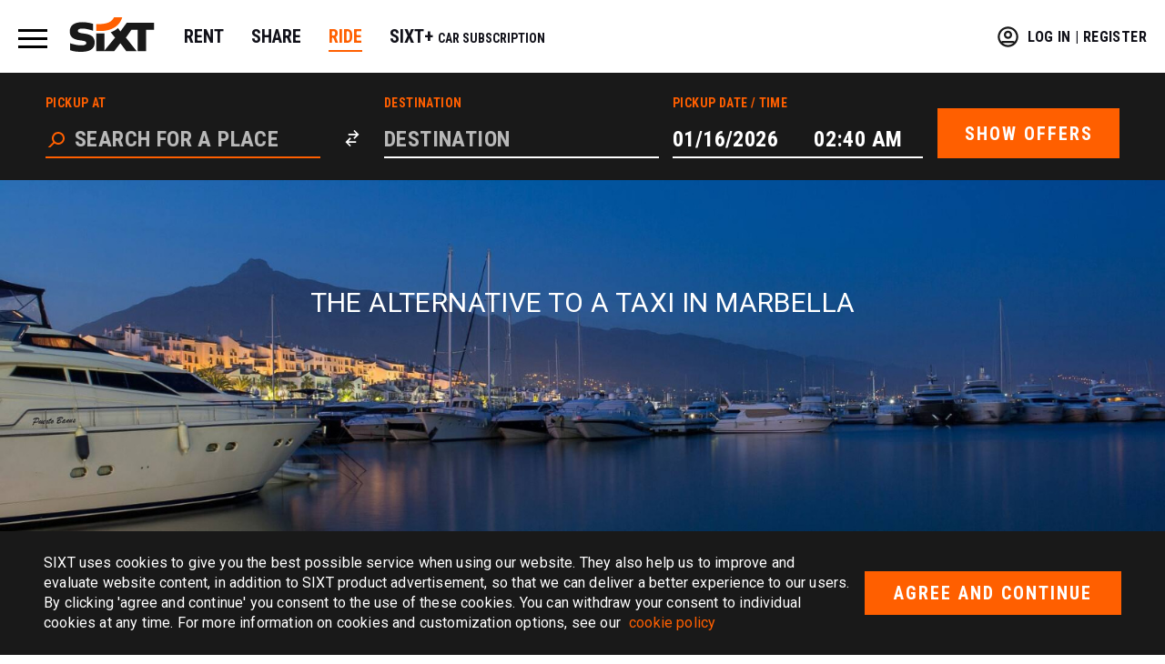

--- FILE ---
content_type: text/html
request_url: https://sixt.master.mydriver.com/ride/taxi/marbella
body_size: 19535
content:
<!DOCTYPE html><html dir="ltr" data-ssr="" lang="us" ssr="2024-11-26T22:56:02.016Z"><head><meta charset="utf-8"><title>Marbella Taxi Alternative | Calculate Prices | Sixt mydriver</title><meta name="Description" content="Book an alternative to a taxi in Marbella with Sixt mydriver. Ride in a comfortable and luxury vehicle in Marbella ✔ Online payment ✔ Fixed rates ✔ No hidden fees"><meta name="viewport" content="width=device-width, initial-scale=1.0, minimum-scale=1.0, maximum-scale=5.0"><meta name="theme-color" content="#ff5f00"><meta name="apple-mobile-web-app-capable" content="yes"><meta http-equiv="x-ua-compatible" content="IE=Edge"><link href="/ride/build/app.css" rel="stylesheet"><link rel="apple-touch-icon" href="/ride/assets/icon/icon.png"><link rel="icon" type="image/x-icon" href="/ride/assets/icon/favicon.ico"><link rel="manifest" href="/ride/manifest.json"><link rel="canonical" href="https://www.sixt.com/ride/taxi/marbella"><link rel="alternate" hreflang="de-DE" href="https://www.sixt.de/ride/taxi/marbella"><link rel="alternate" hreflang="de-AT" href="https://www.sixt.at/ride/taxi/marbella"><link rel="alternate" hreflang="de-CH" href="https://www.sixt.ch/ride/taxi/marbella"><link rel="alternate" hreflang="es" href="https://www.sixt.es/ride/taxi/marbella"><link rel="alternate" hreflang="fr" href="https://www.sixt.fr/ride/taxi/marbella"><link rel="alternate" hreflang="en-GB" href="https://www.sixt.co.uk/ride/taxi/marbella"><link rel="alternate" hreflang="en-US" href="https://www.sixt.com/ride/taxi/marbella"><link rel="alternate" hreflang="it" href="https://www.sixt.it/ride/taxi/marbella"><link rel="alternate" hreflang="nl" href="https://www.sixt.nl/ride/taxi/marbella"><link rel="alternate" hreflang="x-default" href="https://www.sixt.com/ride/taxi/marbella"> <style data-styles="">app-airbus-airshow-form,app-concierge-services,app-footer,app-header,app-ibe,app-login-items,app-profiles-dropdown-items,app-root,app-user-account-dropdown,app-user-profiles-dropdown,mdr-about-us-brands,mdr-article-page,mdr-breadcrumb,mdr-button,mdr-calendar,mdr-calendar-header,mdr-calendar-input,mdr-calendar-input-date,mdr-calendar-input-time,mdr-calendar-multi-input,mdr-cities-page,mdr-city-links,mdr-city-listings,mdr-concierge-form,mdr-contact-bar,mdr-custom-head-tags,mdr-custom-link,mdr-dropdown-item,mdr-dropdown-menu,mdr-error-page,mdr-footer,mdr-footer-menu,mdr-footer-menu-group,mdr-footer-menu-item,mdr-footer-sub,mdr-hourly-booking-list,mdr-how-it-works,mdr-ibe,mdr-icon,mdr-icon-group,mdr-images-slider,mdr-input,mdr-layout,mdr-login-form,mdr-login-page,mdr-main-page-partners,mdr-main-page-world,mdr-map,mdr-menu-item,mdr-menu-overlay,mdr-meta-hreflangs,mdr-mobile-app-banner,mdr-navbar,mdr-overlay,mdr-page-link,mdr-page-links,mdr-page-listings,mdr-phone-input,mdr-register-benefits,mdr-register-form,mdr-review,mdr-reviews,mdr-search,mdr-search-input-header,mdr-search-results,mdr-section,mdr-services-carousel,mdr-site-layout,mdr-sixt-bullet-points,mdr-sixt-how-it-works,mdr-sixt-usp,mdr-tab-menu,mdr-tab-menu-item,mdr-teaser,mdr-text,mdr-text-button-block,mdr-text-image-block,mdr-title,mdr-usp,mdr-why-book-with-us,mdr-widget-loader,modal-amex-registration-success,modal-amex-update-delete-success,modal-import-rides,modal-import-rides-failed,modal-import-rides-form,modal-import-rides-loading,modal-import-rides-succeeded,modal-visa-infinite-registration-success,modal-welcome-redirect,pagetype-amex-centurion-benefit-ch,pagetype-amex-centurion-benefit-de,pagetype-amex-platinum-benefit,pagetype-basic,pagetype-booking,pagetype-campaign,pagetype-cities,pagetype-city,pagetype-city-to-city,pagetype-error,pagetype-message,pagetype-page,pagetype-visa-infinite-benefit,ride-airbus-airshow,ride-amex-centurion-form-cancel,ride-amex-centurion-form-enroll,ride-amex-centurion-form-update,ride-amex-hero-banner,ride-amex-registration-form,ride-back-icon,ride-benefits,ride-button,ride-calendar,ride-calendar-header,ride-calendar-input,ride-calendar-input-date,ride-calendar-input-time,ride-calendar-multi-input,ride-campaign-fleet,ride-campaign-usp,ride-checkmark-icon,ride-chevron-down-icon,ride-chevron-left-big-icon,ride-chevron-right-big-icon,ride-chevron-right-icon,ride-city-route-price-list,ride-close-icon,ride-cookie-banner,ride-dropdown-item,ride-dropdown-menu,ride-error-message,ride-exclamation-icon,ride-header,ride-hint-message,ride-hourly-booking-list,ride-ibe,ride-ico-pins-24x24,ride-input,ride-layout,ride-loading-indicator,ride-login-button,ride-menu,ride-menu-item,ride-menu-list,ride-menu-overlay,ride-modal,ride-modal-body,ride-modal-header,ride-modal-title,ride-modal-with-image,ride-navbar,ride-search,ride-search-input-header,ride-search-results,ride-section,ride-services-item,ride-text-input,ride-visa-infinite-benefit-form,site-loader,stencil-route,stencil-route-link,stencil-route-switch,stencil-router,stencil-router-redirect,theme-mydriver,theme-partner{visibility:hidden}.hydrated{visibility:inherit}</style><style>#nprogress .bar{background:#ff5f00!important}#nprogress .peg{-webkit-box-shadow:0 0 10px #ff5f00,0 0 5px #ff5f00!important;box-shadow:0 0 10px #ff5f00,0 0 5px #ff5f00!important}#nprogress .spinner-icon{border-top-color:#ff5f00!important;border-left-color:#ff5f00!important}.loader-bar{background-color:#ff5f00}:host,:host button,:host input,:host select,:host textarea{font-family:Roboto,system-ui,-apple-system,BlinkMacSystemFont,Segoe UI,Oxygen,Ubuntu,Cantarell,Droid Sans,Helvetica Neue,"sans-serif"}app-ibe{width:100%}</style><style>#nprogress .bar{background:#ff5f00!important}#nprogress .peg{-webkit-box-shadow:0 0 10px #ff5f00,0 0 5px #ff5f00!important;box-shadow:0 0 10px #ff5f00,0 0 5px #ff5f00!important}#nprogress .spinner-icon{border-top-color:#ff5f00!important;border-left-color:#ff5f00!important}.loader-bar{background-color:#ff5f00}:host,:host button,:host input,:host select,:host textarea{font-family:Roboto,system-ui,-apple-system,BlinkMacSystemFont,Segoe UI,Oxygen,Ubuntu,Cantarell,Droid Sans,Helvetica Neue,"sans-serif"}.page_links{width:100%}.page_links__link{display:block}.page_links__link a{color:#000;text-decoration:none;line-height:24px}@media screen and (min-width:500px) and (max-width:799px){.page_links{-webkit-column-count:2;column-count:2}}@media screen and (min-width:800px){.page_links{-webkit-column-count:3;column-count:3}}</style><style>#nprogress .bar{background:#ff5f00!important}#nprogress .peg{-webkit-box-shadow:0 0 10px #ff5f00,0 0 5px #ff5f00!important;box-shadow:0 0 10px #ff5f00,0 0 5px #ff5f00!important}#nprogress .spinner-icon{border-top-color:#ff5f00!important;border-left-color:#ff5f00!important}.loader-bar{background-color:#ff5f00}:host,:host button,:host input,:host select,:host textarea{font-family:Roboto,system-ui,-apple-system,BlinkMacSystemFont,Segoe UI,Oxygen,Ubuntu,Cantarell,Droid Sans,Helvetica Neue,"sans-serif"}mdr-page-links .list-title{text-transform:uppercase;font-weight:700;color:#ff5f00}.page_listings{margin-bottom:50px}</style><style>#nprogress .bar{background:#ff5f00!important}#nprogress .peg{-webkit-box-shadow:0 0 10px #ff5f00,0 0 5px #ff5f00!important;box-shadow:0 0 10px #ff5f00,0 0 5px #ff5f00!important}#nprogress .spinner-icon{border-top-color:#ff5f00!important;border-left-color:#ff5f00!important}.loader-bar{background-color:#ff5f00}:host,:host button,:host input,:host select,:host textarea{font-family:Roboto,system-ui,-apple-system,BlinkMacSystemFont,Segoe UI,Oxygen,Ubuntu,Cantarell,Droid Sans,Helvetica Neue,"sans-serif"}.section{display:-webkit-box;display:-ms-flexbox;display:flex;max-width:1000px;margin:0 auto;-webkit-box-orient:vertical;-webkit-box-direction:normal;-ms-flex-direction:column;flex-direction:column;-webkit-box-align:start;-ms-flex-align:start;align-items:flex-start;-webkit-box-pack:start;-ms-flex-pack:start;justify-content:flex-start;position:relative}@media screen and (min-width:700px){.section{-webkit-box-orient:horizontal;-webkit-box-direction:normal;-ms-flex-direction:row;flex-direction:row}}.section>*{-webkit-box-flex:1;-ms-flex:1;flex:1}.section.concierge-form{padding:0 10px}@media screen and (max-width:699px){.section.concierge-form{-webkit-box-orient:horizontal;-webkit-box-direction:normal;-ms-flex-direction:row;flex-direction:row}}.section.contact-bar{-webkit-box-orient:horizontal;-webkit-box-direction:normal;-ms-flex-direction:row;flex-direction:row}.section.wide{max-width:inherit}.section.language-selector{margin:0 50px 20px}.section.how-it-works{-webkit-box-orient:horizontal;-webkit-box-direction:normal;-ms-flex-direction:row;flex-direction:row;padding:0 10px}@media screen and (max-width:699px){.section.how-it-works{-webkit-box-orient:vertical;-webkit-box-direction:normal;-ms-flex-direction:column;flex-direction:column}}.section.customers-reviews{-webkit-box-orient:horizontal;-webkit-box-direction:normal;-ms-flex-direction:row;flex-direction:row;padding:0 10px}@media screen and (max-width:699px){.section.customers-reviews{-webkit-box-orient:vertical;-webkit-box-direction:normal;-ms-flex-direction:column;flex-direction:column}}@media screen and (max-width:699px){.section.login,.section.register{-webkit-box-orient:horizontal;-webkit-box-direction:normal;-ms-flex-direction:row;flex-direction:row}}.section.article-page{padding:0 10px}.section.article-page-title{-webkit-box-align:center;-ms-flex-align:center;align-items:center}</style><style>#nprogress .bar{background:#ff5f00!important}#nprogress .peg{-webkit-box-shadow:0 0 10px #ff5f00,0 0 5px #ff5f00!important;box-shadow:0 0 10px #ff5f00,0 0 5px #ff5f00!important}#nprogress .spinner-icon{border-top-color:#ff5f00!important;border-left-color:#ff5f00!important}.loader-bar{background-color:#ff5f00}:host,:host button,:host input,:host select,:host textarea{font-family:Roboto,system-ui,-apple-system,BlinkMacSystemFont,Segoe UI,Oxygen,Ubuntu,Cantarell,Droid Sans,Helvetica Neue,"sans-serif"}:host{-webkit-box-flex:1;-ms-flex:1;flex:1;width:100%}h1,h2,h3{color:#ff5f00}h1{font-weight:300}h2{font-weight:100}h2 strong{font-weight:400}.frontpage-content__title{text-transform:uppercase;font-size:45px;text-align:center;line-height:54px;margin:40px 0}@media screen and (max-width:699px){.frontpage-content__title{margin:10px 0;line-height:40px;font-size:30px;padding:0 10px}}.frontpage-content__language-selector{margin-bottom:0}.cityPage .how-it-works-title{font-size:30px;color:#000;text-transform:uppercase;letter-spacing:.4px;text-align:center;font-weight:400;margin-top:0}@media screen and (max-width:699px){.cityPage .how-it-works-title{font-size:20px}}.frontpage-content__title.partners{margin:60px 0 20px;color:#000}.list-title{margin:50px 0 30px 0}.list-title,.list-title__cities{color:#ff5f00;font-weight:700;font-size:18px;text-align:left;line-height:21px}.list-title__cities{margin:0 0 0 0}@media screen and (max-width:699px){.list-title{margin:35px 0 18px 0}}.list-title strong{font-weight:1000}.page-title__cities{padding-top:56px;font-size:24px;font-weight:700;letter-spacing:.7px;color:#000;text-transform:uppercase}.default-title{font-size:32px;line-height:1.5;margin:20px 0;color:#000}h1.default-title{font-size:32px;font-weight:500}h2.default-title{font-size:24px;font-weight:400}h3.default-title{font-size:19px;font-weight:400}</style><style>#nprogress .bar{background:#ff5f00!important}#nprogress .peg{-webkit-box-shadow:0 0 10px #ff5f00,0 0 5px #ff5f00!important;box-shadow:0 0 10px #ff5f00,0 0 5px #ff5f00!important}#nprogress .spinner-icon{border-top-color:#ff5f00!important;border-left-color:#ff5f00!important}.loader-bar{background-color:#ff5f00}:host,:host button,:host input,:host select,:host textarea{font-family:Roboto,system-ui,-apple-system,BlinkMacSystemFont,Segoe UI,Oxygen,Ubuntu,Cantarell,Droid Sans,Helvetica Neue,"sans-serif"}mdr-how-it-works{width:100%}mdr-how-it-works .how-it-works-container{margin:20px 0}mdr-how-it-works .how-it-works-container .teasers{display:-webkit-box;display:-ms-flexbox;display:flex;-webkit-box-pack:center;-ms-flex-pack:center;justify-content:center}@media screen and (max-width:699px){mdr-how-it-works .how-it-works-container .teasers{-webkit-box-orient:vertical;-webkit-box-direction:normal;-ms-flex-direction:column;flex-direction:column;padding:0}}</style><style>#nprogress .bar{background:#ff5f00!important}#nprogress .peg{-webkit-box-shadow:0 0 10px #ff5f00,0 0 5px #ff5f00!important;box-shadow:0 0 10px #ff5f00,0 0 5px #ff5f00!important}#nprogress .spinner-icon{border-top-color:#ff5f00!important;border-left-color:#ff5f00!important}.loader-bar{background-color:#ff5f00}:host,:host button,:host input,:host select,:host textarea{font-family:Roboto,system-ui,-apple-system,BlinkMacSystemFont,Segoe UI,Oxygen,Ubuntu,Cantarell,Droid Sans,Helvetica Neue,"sans-serif"}.breadcrumb{list-style:none;padding:0;margin:20px 0 0;display:block}@media screen and (min-width:700px){.breadcrumb{display:inline-block;margin:30px 0 20px}}@media screen and (min-width:900px){.breadcrumb{margin:50px 0 0}}.breadcrumb__item{display:inline-block;text-transform:uppercase;color:#ccc;font-size:14px;letter-spacing:.5px;cursor:default}.breadcrumb__item:not(:last-of-type):after{content:"";display:inline-block;width:0;height:0;border-top:4px solid transparent;border-bottom:4px solid transparent;border-left:4px solid #111119;margin:0 12px 0 15px}.breadcrumb__item span{color:#111119;font-weight:500}.breadcrumb__item.past:after{border-left-color:#000}.breadcrumb__action{color:inherit;text-decoration:none}.breadcrumb a{color:#000}</style><style>#nprogress .bar{background:#ff5f00!important}#nprogress .peg{-webkit-box-shadow:0 0 10px #ff5f00,0 0 5px #ff5f00!important;box-shadow:0 0 10px #ff5f00,0 0 5px #ff5f00!important}#nprogress .spinner-icon{border-top-color:#ff5f00!important;border-left-color:#ff5f00!important}.loader-bar{background-color:#ff5f00}:host,:host button,:host input,:host select,:host textarea{font-family:Roboto,system-ui,-apple-system,BlinkMacSystemFont,Segoe UI,Oxygen,Ubuntu,Cantarell,Droid Sans,Helvetica Neue,"sans-serif"}@media screen and (max-width:699px){.city-page-content{padding:0 20px}}.city-how-it-works{background:#ebebeb;padding:50px 0;margin-top:20px}h1.city-page-title{color:#000;font-size:30px;text-transform:uppercase;margin:30px 0 14px;font-weight:400;text-align:left}@media screen and (max-width:699px){h1.city-page-title{font-size:20px}}.city-page-body h2,.city-page-body h3{color:#000;font-size:18px;letter-spacing:.5px;font-weight:500}.city-page-body p{font-size:14px;line-height:21px;letter-spacing:.5px}.iskgcust1{background:#000;position:relative}.iskgcust2{display:table;table-layout:fixed;margin:0 auto;padding:0;width:100%;direction:rtl}.iskgcust2,.iskgcust2himg{position:relative;-webkit-box-sizing:border-box;box-sizing:border-box}.iskgcust2himg{width:50%;display:table-cell;margin:auto;padding:1em 1em 1em 2em;right:0;top:0;bottom:0;vertical-align:middle}.iskgcust2img{position:relative;display:block;margin:auto;max-width:100%}.iskgcust2txth{width:50%;display:table-cell;position:relative;-webkit-box-sizing:border-box;box-sizing:border-box;margin:0;padding:1em 2em 1em 1em;vertical-align:middle}.iskgcust2txth h2{color:#fff!important;text-align:left;direction:ltr}.iskgcust2txth ul{color:#fff;text-align:left;margin:0;padding:0 0 0 1em;max-width:100%;display:block}.iskgcust2txth ul li{list-style-position:inside;direction:ltr}.iskgcust2txth p{color:#fff;text-align:justify;direction:ltr}@media screen and (max-width:900px){.iskgcust2{display:block}.iskgcust2himg,.iskgcust2txth{width:100%;display:block}.iskgcust2txth{padding:0 1em 1em 1em}.iskgcust2txth ul li{list-style-position:outside;text-align:left}.iskgcust2txth h2{text-align:left}.iskgcust2himg{position:relative;padding:0}.iskgcust2img{width:100%}}</style><style>#nprogress .bar{background:#ff5f00!important}#nprogress .peg{-webkit-box-shadow:0 0 10px #ff5f00,0 0 5px #ff5f00!important;box-shadow:0 0 10px #ff5f00,0 0 5px #ff5f00!important}#nprogress .spinner-icon{border-top-color:#ff5f00!important;border-left-color:#ff5f00!important}.loader-bar{background-color:#ff5f00}:host,:host button,:host input,:host select,:host textarea{font-family:Roboto,system-ui,-apple-system,BlinkMacSystemFont,Segoe UI,Oxygen,Ubuntu,Cantarell,Droid Sans,Helvetica Neue,"sans-serif"}.mdr-slider{display:-webkit-box;display:-ms-flexbox;display:flex;-webkit-box-orient:horizontal;-webkit-box-direction:normal;-ms-flex-direction:row;flex-direction:row;-webkit-box-pack:center;-ms-flex-pack:center;justify-content:center;-webkit-box-align:center;-ms-flex-align:center;align-items:center;position:relative}.mdr-slider__title{position:absolute;left:50%;top:100px;-webkit-transform:translateX(-50%);transform:translateX(-50%);top:10px;margin:20px 0}@media screen and (min-width:900px){.mdr-slider__title{top:100px}}.mdr-slider__title>*{color:#fff;font-family:Roboto,system-ui,-apple-system,BlinkMacSystemFont,Segoe UI,Oxygen,Ubuntu,Cantarell,Droid Sans,Helvetica Neue,"sans-serif";font-size:20px;line-height:20px;letter-spacing:.4px;font-weight:400;text-transform:uppercase;text-align:center;margin:0;padding:0}@media screen and (min-width:900px){.mdr-slider__title>*{font-size:30px;line-height:30px}}.mdr-slider__etihad{position:absolute;font-family:Roboto Condensed,sans-serif;text-transform:none;text-align:center;bottom:45px;left:17px}@media screen and (min-width:700px){.mdr-slider__etihad{bottom:100px;left:80px}}@media screen and (min-width:900px){.mdr-slider__etihad{bottom:105px;left:300px}}.mdr-slider__etihad .first-title{font-size:24px;line-height:24px;color:#fff;margin:0 0 10px 0}@media screen and (min-width:700px){.mdr-slider__etihad .first-title{font-size:48px;margin-top:48px;margin-bottom:40px}}.mdr-slider__etihad .second-title{font-size:40px;color:#fff;margin:0}@media screen and (min-width:700px){.mdr-slider__etihad .second-title{font-size:80px;margin:0}}.mdr-slider img{width:100%;height:auto;display:block}.mdr-slider .nav-button{user-select:none;-webkit-user-select:none;-moz-user-select:none;-khtml-user-select:none;-ms-user-select:none;display:-webkit-box;display:-ms-flexbox;display:flex;-webkit-box-pack:center;-ms-flex-pack:center;justify-content:center;-webkit-box-align:center;-ms-flex-align:center;align-items:center;width:40px;height:40px;opacity:.55;position:absolute;top:50%;margin-top:-20px;cursor:pointer;background:#000 no-repeat;color:#fff;font-size:40px;font-weight:200;line-height:35px;text-align:center}.mdr-slider .nav-button.left{left:2%}.mdr-slider .nav-button.right{right:2%}.mdr-slider__wrapper{background-color:rgba(255,125,25,.8);width:100%;min-height:260px}@media screen and (max-width:699px){.mdr-slider__wrapper{min-height:100px}}.mdr-slider .clickable-slider{cursor:pointer}</style><style>#nprogress .bar{background:#ff5f00!important}#nprogress .peg{-webkit-box-shadow:0 0 10px #ff5f00,0 0 5px #ff5f00!important;box-shadow:0 0 10px #ff5f00,0 0 5px #ff5f00!important}#nprogress .spinner-icon{border-top-color:#ff5f00!important;border-left-color:#ff5f00!important}.loader-bar{background-color:#ff5f00}:host,:host button,:host input,:host select,:host textarea{font-family:Roboto,system-ui,-apple-system,BlinkMacSystemFont,Segoe UI,Oxygen,Ubuntu,Cantarell,Droid Sans,Helvetica Neue,"sans-serif"}ride-menu .menu-wrapper{display:-webkit-box;display:-ms-flexbox;display:flex;-webkit-box-orient:horizontal;-webkit-box-direction:normal;-ms-flex-direction:row;flex-direction:row;-webkit-box-pack:justify;-ms-flex-pack:justify;justify-content:space-between;width:100%}ride-menu .menu-wrapper.main-menu{height:64px;padding:12px 0;width:100%;-webkit-box-sizing:border-box;box-sizing:border-box}@media screen and (min-width:900px){ride-menu .menu-wrapper.main-menu{height:80px}}ride-menu .menu-wrapper .central-section,ride-menu .menu-wrapper .left-section,ride-menu .menu-wrapper .right-section{display:-webkit-box;display:-ms-flexbox;display:flex;-webkit-box-orient:horizontal;-webkit-box-direction:normal;-ms-flex-direction:row;flex-direction:row;-webkit-box-align:center;-ms-flex-align:center;align-items:center}ride-menu .menu-wrapper .left-section{-ms-flex-item-align:left;-ms-grid-row-align:left;align-self:left}ride-menu .menu-wrapper .right-section{-ms-flex-item-align:right;-ms-grid-row-align:right;align-self:right}ride-menu .menu-wrapper .sixt-brands-links{display:none;-webkit-box-orient:horizontal;-webkit-box-direction:normal;-ms-flex-direction:row;flex-direction:row;height:30px}@media screen and (min-width:700px){ride-menu .menu-wrapper .sixt-brands-links{display:-webkit-box;display:-ms-flexbox;display:flex;padding-left:32px;padding-top:9px}}ride-menu .menu-wrapper .sixt-brands-links div{margin-right:30px;position:relative;font-size:20px;font-family:Roboto Condensed,system-ui,-apple-system,BlinkMacSystemFont,Segoe UI,Roboto,Oxygen,Ubuntu,Cantarell,Droid Sans,Helvetica Neue,"sans-serif";font-weight:700}ride-menu .menu-wrapper .sixt-brands-links a{color:inherit;text-decoration:none}ride-menu .menu-wrapper .sixt-brands-links .selected div{color:#ff5f00}ride-menu .menu-wrapper .sixt-brands-links .selected div:after{content:"";background:#ff5f00;position:absolute;height:2px;width:100%;left:0;bottom:-6px}ride-menu .sixt-brands-links-dropdown{margin-left:15px}@media screen and (min-width:700px){ride-menu .sixt-brands-links-dropdown{display:none}}ride-menu .sixt-brands-links-select-box{width:70px;font-size:17px;font-family:Roboto Condensed,system-ui,-apple-system,BlinkMacSystemFont,Segoe UI,Roboto,Oxygen,Ubuntu,Cantarell,Droid Sans,Helvetica Neue,"sans-serif";font-weight:700;text-transform:uppercase;-webkit-appearance:none;-moz-appearance:none;appearance:none;border:none;outline:none;padding:5px 20px 5px 5px;background:transparent;z-index:2}ride-menu .sixt-brands-links-select-wrapper{position:relative;margin-top:18px}ride-menu .select-box-icon{position:absolute;right:5px;bottom:-4px;pointer-events:none;z-index:1}@supports (-webkit-touch-callout:none){ride-menu .select-box-icon{bottom:-1px}}</style><style>#nprogress .bar{background:#ff5f00!important}#nprogress .peg{-webkit-box-shadow:0 0 10px #ff5f00,0 0 5px #ff5f00!important;box-shadow:0 0 10px #ff5f00,0 0 5px #ff5f00!important}#nprogress .spinner-icon{border-top-color:#ff5f00!important;border-left-color:#ff5f00!important}.loader-bar{background-color:#ff5f00}:host,:host button,:host input,:host select,:host textarea{font-family:Roboto,system-ui,-apple-system,BlinkMacSystemFont,Segoe UI,Oxygen,Ubuntu,Cantarell,Droid Sans,Helvetica Neue,"sans-serif"}.section2{display:-webkit-box;display:-ms-flexbox;display:flex;max-width:1600px;margin:0 auto;-webkit-box-orient:vertical;-webkit-box-direction:normal;-ms-flex-direction:column;flex-direction:column;-webkit-box-align:start;-ms-flex-align:start;align-items:flex-start;-webkit-box-pack:start;-ms-flex-pack:start;justify-content:flex-start;position:relative}@media screen and (min-width:700px){.section2{-webkit-box-orient:horizontal;-webkit-box-direction:normal;-ms-flex-direction:row;flex-direction:row}}.section2>*{-webkit-box-flex:1;-ms-flex:1;flex:1;width:100%}.section2.concierge-form{padding:0 10px}@media screen and (max-width:699px){.section2.concierge-form{-webkit-box-orient:horizontal;-webkit-box-direction:normal;-ms-flex-direction:row;flex-direction:row}}.section2.contact-bar{-webkit-box-orient:horizontal;-webkit-box-direction:normal;-ms-flex-direction:row;flex-direction:row}.section2.wide{max-width:inherit}.section2.language-selector{margin:0 50px 20px}.section2.how-it-works{-webkit-box-orient:horizontal;-webkit-box-direction:normal;-ms-flex-direction:row;flex-direction:row;padding:0 10px}@media screen and (max-width:699px){.section2.how-it-works{-webkit-box-orient:vertical;-webkit-box-direction:normal;-ms-flex-direction:column;flex-direction:column}}.section2.customers-reviews{-webkit-box-orient:horizontal;-webkit-box-direction:normal;-ms-flex-direction:row;flex-direction:row;padding:0 10px}@media screen and (max-width:699px){.section2.customers-reviews{-webkit-box-orient:vertical;-webkit-box-direction:normal;-ms-flex-direction:column;flex-direction:column}}@media screen and (max-width:699px){.section2.login,.section2.register{-webkit-box-orient:horizontal;-webkit-box-direction:normal;-ms-flex-direction:row;flex-direction:row}}.section2.article-page{padding:0 10px}.section2.article-page-title{-webkit-box-align:center;-ms-flex-align:center;align-items:center}</style><style>#nprogress .bar{background:#ff5f00!important}#nprogress .peg{-webkit-box-shadow:0 0 10px #ff5f00,0 0 5px #ff5f00!important;box-shadow:0 0 10px #ff5f00,0 0 5px #ff5f00!important}#nprogress .spinner-icon{border-top-color:#ff5f00!important;border-left-color:#ff5f00!important}.loader-bar{background-color:#ff5f00}:host,:host button,:host input,:host select,:host textarea{font-family:Roboto,system-ui,-apple-system,BlinkMacSystemFont,Segoe UI,Oxygen,Ubuntu,Cantarell,Droid Sans,Helvetica Neue,"sans-serif"}ride-menu-list{width:100%;font-family:Roboto Condensed,system-ui,-apple-system,BlinkMacSystemFont,Segoe UI,Roboto,Oxygen,Ubuntu,Cantarell,Droid Sans,Helvetica Neue,"sans-serif"}@media screen and (min-width:900px){ride-menu-list{width:auto}}ride-menu-list .menu-list-wrapper{list-style:none}ride-menu-list .menu-list-wrapper>div{position:relative;cursor:pointer;margin-bottom:0;min-width:236px;-ms-flex-preferred-size:auto;flex-basis:auto;-webkit-box-flex:1;-ms-flex-positive:1;flex-grow:1}@media screen and (max-width:699px),screen and (min-width:700px) and (max-width:899px){ride-menu-list .menu-list-wrapper>div:after{content:"";width:0;height:0;border-left:5px solid transparent;border-right:5px solid transparent;border-top:5px solid #000;position:absolute;top:6px;right:0;-webkit-transition:all .3s ease;transition:all .3s ease}ride-menu-list .menu-list-wrapper>div.expanded:after{-webkit-transform:rotate(-180deg);transform:rotate(-180deg);-webkit-transition:all .3s ease;transition:all .3s ease}ride-menu-list .menu-list-wrapper>div.expanded .menu-list{max-height:999px;-webkit-transition:max-height 1s ease-in-out;transition:max-height 1s ease-in-out;margin:20px 0}}ride-menu-list .menu-list-wrapper>div .menu-list{list-style-type:none;padding:0;margin:0}@media screen and (max-width:699px),screen and (min-width:700px) and (max-width:899px){ride-menu-list .menu-list-wrapper>div .menu-list{display:block;overflow:hidden;max-height:0;-webkit-transition:max-height .8s cubic-bezier(.175,.885,.32,1.1);transition:max-height .8s cubic-bezier(.175,.885,.32,1.1)}}ride-menu-list .menu-list-wrapper>div .menu-list li{margin-bottom:12px}ride-menu-list .menu-list-wrapper>div .menu-list li a{color:#191919;cursor:pointer;text-decoration:none;font-size:14px;line-height:22px;font-weight:400;font-family:Roboto,system-ui,-apple-system,BlinkMacSystemFont,Segoe UI,Oxygen,Ubuntu,Cantarell,Droid Sans,Helvetica Neue,"sans-serif"}ride-menu-list .menu-list-wrapper>div .menu-list-title{color:#191919;font-size:22px;font-weight:700;line-height:1.17;display:block;text-transform:uppercase;list-style:none;letter-spacing:.4px;margin:0 0 24px 0;color:#000}@media screen and (max-width:699px),screen and (min-width:700px) and (max-width:899px){ride-menu-list .menu-list-wrapper>div .menu-list-title{margin-bottom:12px 0}}</style><style>#nprogress .bar{background:#ff5f00!important}#nprogress .peg{-webkit-box-shadow:0 0 10px #ff5f00,0 0 5px #ff5f00!important;box-shadow:0 0 10px #ff5f00,0 0 5px #ff5f00!important}#nprogress .spinner-icon{border-top-color:#ff5f00!important;border-left-color:#ff5f00!important}.loader-bar{background-color:#ff5f00}:host,:host button,:host input,:host select,:host textarea{font-family:Roboto,system-ui,-apple-system,BlinkMacSystemFont,Segoe UI,Oxygen,Ubuntu,Cantarell,Droid Sans,Helvetica Neue,"sans-serif"}.menu-overlay-wrapper{position:fixed;top:0;left:0;margin-top:0;height:100vh;z-index:1;background:transparent;-webkit-transition:background-color .5s ease-in-out;transition:background-color .5s ease-in-out}.open .menu-overlay-wrapper{margin-top:50px;width:100%;background:rgba(0,0,0,.75)}.menu-overlay-wrapper .menu-overlay-padding{height:100%;width:100%}.menu-overlay-wrapper .menu-overlay{position:fixed;left:0;top:0;width:100%;background-color:#fff;-webkit-transition:-webkit-transform .1s ease-out;transition:-webkit-transform .1s ease-out;transition:transform .1s ease-out;transition:transform .1s ease-out,-webkit-transform .1s ease-out;-webkit-transform:translateY(-40rem);transform:translateY(-40rem)}@media screen and (min-width:900px){.menu-overlay-wrapper .menu-overlay{-webkit-transition:-webkit-transform .2s ease-out;transition:-webkit-transform .2s ease-out;transition:transform .2s ease-out;transition:transform .2s ease-out,-webkit-transform .2s ease-out}}.open .menu-overlay-wrapper .menu-overlay{height:100vh;padding:90px 20px 0;overflow:auto;-webkit-transform:translateY(0);transform:translateY(0);-webkit-transition:-webkit-transform .5s cubic-bezier(.175,.885,.32,1.1);transition:-webkit-transform .5s cubic-bezier(.175,.885,.32,1.1);transition:transform .5s cubic-bezier(.175,.885,.32,1.1);transition:transform .5s cubic-bezier(.175,.885,.32,1.1),-webkit-transform .5s cubic-bezier(.175,.885,.32,1.1)}@media screen and (min-width:900px){.open .menu-overlay-wrapper .menu-overlay{padding:130px 20px 0;height:auto;-webkit-transition:-webkit-transform .3s cubic-bezier(.175,.885,.32,1.1);transition:-webkit-transform .3s cubic-bezier(.175,.885,.32,1.1);transition:transform .3s cubic-bezier(.175,.885,.32,1.1);transition:transform .3s cubic-bezier(.175,.885,.32,1.1),-webkit-transform .3s cubic-bezier(.175,.885,.32,1.1)}}@media screen and (min-width:1650px){.open .menu-overlay-wrapper .menu-overlay{padding-left:0;padding-right:0}}.menu-overlay-wrapper .menu-overlay .main-content,.menu-overlay-wrapper .menu-overlay .social-icons{max-width:1600px;margin:0 auto}.menu-overlay-wrapper .menu-overlay .links-sections>div,.menu-overlay-wrapper .menu-overlay .social-icons>div{display:-webkit-box;display:-ms-flexbox;display:flex;-webkit-box-pack:start;-ms-flex-pack:start;justify-content:start;-webkit-box-orient:vertical;-webkit-box-direction:normal;-ms-flex-direction:column;flex-direction:column}@media screen and (min-width:900px){.menu-overlay-wrapper .menu-overlay .links-sections>div,.menu-overlay-wrapper .menu-overlay .social-icons>div{-webkit-box-orient:horizontal;-webkit-box-direction:normal;-ms-flex-direction:row;flex-direction:row;margin-top:0}}.menu-overlay-wrapper .menu-overlay .main-content{display:-webkit-box;display:-ms-flexbox;display:flex;-webkit-box-pack:justify;-ms-flex-pack:justify;justify-content:space-between;-webkit-box-orient:vertical;-webkit-box-direction:normal;-ms-flex-direction:column;flex-direction:column}@media screen and (min-width:900px){.menu-overlay-wrapper .menu-overlay .main-content{-webkit-box-orient:horizontal;-webkit-box-direction:normal;-ms-flex-direction:row;flex-direction:row}}.menu-overlay-wrapper .menu-overlay .main-content .app{width:100%}@media screen and (min-width:900px){.menu-overlay-wrapper .menu-overlay .main-content .app{width:237px}}.menu-overlay-wrapper .menu-overlay .social-icons{height:40px;display:-webkit-box;display:-ms-flexbox;display:flex;-webkit-box-pack:center;-ms-flex-pack:center;justify-content:center;-webkit-box-orient:horizontal;-webkit-box-direction:normal;-ms-flex-direction:row;flex-direction:row;margin-top:45px;margin-bottom:40px}@media screen and (min-width:900px){.menu-overlay-wrapper .menu-overlay .social-icons{margin-top:75px}}.menu-overlay-wrapper .menu-overlay .social-icons ul{list-style-type:none;margin:0;padding:0}.menu-overlay-wrapper .menu-overlay .social-icons ul li{display:inline-block;margin-left:20px;margin-right:20px}</style><style>#nprogress .bar{background:#ff5f00!important}#nprogress .peg{-webkit-box-shadow:0 0 10px #ff5f00,0 0 5px #ff5f00!important;box-shadow:0 0 10px #ff5f00,0 0 5px #ff5f00!important}#nprogress .spinner-icon{border-top-color:#ff5f00!important;border-left-color:#ff5f00!important}.loader-bar{background-color:#ff5f00}:host,:host button,:host input,:host select,:host textarea{font-family:Roboto,system-ui,-apple-system,BlinkMacSystemFont,Segoe UI,Oxygen,Ubuntu,Cantarell,Droid Sans,Helvetica Neue,"sans-serif"}.login-dropdowns-wrapper{display:-webkit-box;display:-ms-flexbox;display:flex;-webkit-box-align:center;-ms-flex-align:center;align-items:center}@media screen and (min-width:700px){.user-account-dropdown-profiles{display:none}}</style><style>#nprogress .bar{background:#ff5f00!important}#nprogress .peg{-webkit-box-shadow:0 0 10px #ff5f00,0 0 5px #ff5f00!important;box-shadow:0 0 10px #ff5f00,0 0 5px #ff5f00!important}#nprogress .spinner-icon{border-top-color:#ff5f00!important;border-left-color:#ff5f00!important}.loader-bar{background-color:#ff5f00}:host,:host button,:host input,:host select,:host textarea{font-family:Roboto,system-ui,-apple-system,BlinkMacSystemFont,Segoe UI,Oxygen,Ubuntu,Cantarell,Droid Sans,Helvetica Neue,"sans-serif"}.hamburger-menu{width:32px;height:32px;position:relative;cursor:pointer;-webkit-transform:scale(.85);transform:scale(.85)}@media screen and (min-width:700px){.hamburger-menu{margin:8px 24px 0 0;-webkit-transform:none;transform:none}}.hamburger-menu .hamburger-element{position:absolute;background-color:#000;width:100%;height:3px;top:50%;-webkit-transition-property:-webkit-transform;transition-property:-webkit-transform;transition-property:transform;transition-property:transform,-webkit-transform;-webkit-transition-timing-function:ease;transition-timing-function:ease;-webkit-transition-timing-function:cubic-bezier(.55,.055,.675,.19);transition-timing-function:cubic-bezier(.55,.055,.675,.19);-webkit-transition-duration:.2s;transition-duration:.2s}.hamburger-menu .hamburger-element:after,.hamburger-menu .hamburger-element:before{position:absolute;display:block;content:"";height:inherit;width:100%;background-color:inherit}.hamburger-menu .hamburger-element:before{top:-9px;-webkit-transition:top .2s ease .14s,opacity .2s ease;transition:top .2s ease .14s,opacity .2s ease}.hamburger-menu .hamburger-element:after{bottom:-9px;-webkit-transition:bottom .2s ease .14s,-webkit-transform .2s cubic-bezier(.55,.055,.675,.19);transition:bottom .2s ease .14s,-webkit-transform .2s cubic-bezier(.55,.055,.675,.19);transition:bottom .2s ease .14s,transform .2s cubic-bezier(.55,.055,.675,.19);transition:bottom .2s ease .14s,transform .2s cubic-bezier(.55,.055,.675,.19),-webkit-transform .2s cubic-bezier(.55,.055,.675,.19)}.open .hamburger-menu .hamburger-element{-webkit-transition-delay:.14s;transition-delay:.14s;-webkit-transition-timing-function:cubic-bezier(.215,.61,.355,1);transition-timing-function:cubic-bezier(.215,.61,.355,1);-webkit-transform:rotate(45deg);transform:rotate(45deg)}.open .hamburger-menu .hamburger-element:before{top:0;-webkit-transition:top .2s ease,opacity .2s ease .14s;transition:top .2s ease,opacity .2s ease .14s;opacity:0}.open .hamburger-menu .hamburger-element:after{bottom:0;-webkit-transition:bottom .2s ease,-webkit-transform .2s cubic-bezier(.215,.61,.355,1) .14s;transition:bottom .2s ease,-webkit-transform .2s cubic-bezier(.215,.61,.355,1) .14s;transition:bottom .2s ease,transform .2s cubic-bezier(.215,.61,.355,1) .14s;transition:bottom .2s ease,transform .2s cubic-bezier(.215,.61,.355,1) .14s,-webkit-transform .2s cubic-bezier(.215,.61,.355,1) .14s;-webkit-transform:rotate(-90deg);transform:rotate(-90deg)}</style><style>#nprogress .bar{background:#ff5f00!important}#nprogress .peg{-webkit-box-shadow:0 0 10px #ff5f00,0 0 5px #ff5f00!important;box-shadow:0 0 10px #ff5f00,0 0 5px #ff5f00!important}#nprogress .spinner-icon{border-top-color:#ff5f00!important;border-left-color:#ff5f00!important}.loader-bar{background-color:#ff5f00}:host,:host button,:host input,:host select,:host textarea{font-family:Roboto,system-ui,-apple-system,BlinkMacSystemFont,Segoe UI,Oxygen,Ubuntu,Cantarell,Droid Sans,Helvetica Neue,"sans-serif"}ride-header{-webkit-box-flex:1;-ms-flex:1;flex:1;width:100%}ride-header .header-wrapper{background-color:#fff;padding:0 20px}@media screen and (min-width:1650px){ride-header .header-wrapper{padding:0}}ride-header .header-wrapper.menu-overlay-open{position:relative}ride-header .main-menu-logo-section{height:100%;padding-top:10px;display:-webkit-box;display:-ms-flexbox;display:flex;z-index:2}ride-header .download-app-header{color:#ff5f00;font-size:22px;font-weight:700;font-family:Roboto Condensed;text-transform:uppercase;margin-bottom:20px;height:29px}ride-header .download-app-body{display:-webkit-box;display:-ms-flexbox;display:flex;-webkit-box-pack:start;-ms-flex-pack:start;justify-content:start}ride-header .download-app-body .content{width:auto;font-family:Roboto;font-size:14px;line-height:22px;max-width:235px;margin-left:17px}@media screen and (min-width:900px){ride-header .download-app-body .content{max-width:110px}}ride-header .download-app-body .content .download-app{max-width:160px;margin:8px 0}@media screen and (min-width:700px){ride-header .download-app-body .content .download-app{width:172px}}@media screen and (min-width:900px){ride-header .download-app-body .content .download-app{width:110px}}ride-header .download-app-body .img{width:110px}ride-header button.mdr-primary.button-get-app{width:130px;min-height:unset;height:32px}ride-header .button-get-app-label{font-size:16px;font-size:1rem;font-family:Roboto Condensed,sans-serif;font-weight:700}ride-header .sixt-brand-link-subitem{text-transform:capitalize}@media screen and (min-width:700px){ride-header .sixt-brand-link-subitem{font-size:.875rem;font-family:Roboto Condensed,sans-serif;font-weight:700}}.hide{display:none}</style><style>#nprogress .bar{background:#ff5f00!important}#nprogress .peg{-webkit-box-shadow:0 0 10px #ff5f00,0 0 5px #ff5f00!important;box-shadow:0 0 10px #ff5f00,0 0 5px #ff5f00!important}#nprogress .spinner-icon{border-top-color:#ff5f00!important;border-left-color:#ff5f00!important}.loader-bar{background-color:#ff5f00}:host,:host button,:host input,:host select,:host textarea{font-family:Roboto,system-ui,-apple-system,BlinkMacSystemFont,Segoe UI,Oxygen,Ubuntu,Cantarell,Droid Sans,Helvetica Neue,"sans-serif"}mdr-menu-item .mdr-menu-item{list-style:none;position:relative;cursor:pointer}@media screen and (min-width:700px) and (max-width:899px){mdr-menu-item .mdr-menu-item{padding:0 12px}}@media screen and (min-width:900px){mdr-menu-item .mdr-menu-item{padding:0 20px}}mdr-menu-item .mdr-menu-item span{display:inline-block;text-align:center;text-transform:uppercase;min-width:40px;font-size:16px}mdr-menu-item .mdr-menu-item span:hover{color:#ff5f00}@media screen and (max-width:369px){mdr-menu-item .mdr-menu-item span{min-width:auto}}mdr-menu-item .mdr-menu-item:hover .dropdown-menu-content{display:inherit}mdr-menu-item .mdr-hamburger-menu{cursor:pointer;float:left;padding:6px 0}@media screen and (min-width:700px){mdr-menu-item .mdr-hamburger-menu{display:none}}mdr-menu-item .mdr-hamburger-menu__bar{width:27px;height:2px;background-color:#fff}mdr-menu-item .mdr-hamburger-menu__bar.middle{margin:8px 0}mdr-menu-item.right .mdr-hamburger-menu{padding-left:30px}@media screen and (max-width:369px){mdr-menu-item.right .mdr-hamburger-menu{padding-left:10px}}mdr-menu-item.left .mdr-hamburger-menu{padding-right:10px}mdr-menu-item .mdr-close-overlay{cursor:pointer;float:left;padding:15px 20px}@media screen and (max-width:699px){mdr-menu-item .mdr-close-overlay{padding:6px 0}}mdr-menu-item .mdr-close-overlay__bar{width:20px;height:3px;background-color:#000;margin:3px 0}@media screen and (max-width:699px){mdr-menu-item.right .mdr-close-overlay{padding-left:10px}}@media screen and (max-width:699px){mdr-menu-item.left .mdr-close-overlay{padding-right:10px}}mdr-menu-item .mdr-login-icon{padding:0 20px 0 0}mdr-menu-item .footer-menu-item{display:inline-block;float:none;padding:0 10px 0 0}mdr-menu-item .footer-menu-item a,mdr-menu-item .footer-menu-item span{padding:0 5px;font-size:12px;font-weight:300;font-family:Roboto Condensed,sans-serif;color:#fff;text-transform:none;height:30px;text-decoration:none}mdr-menu-item .footer-menu-item a.icon-href{height:auto;padding:0}mdr-menu-item .action,mdr-menu-item .action a{text-decoration:none;color:#000;font-weight:400;display:inline-block;width:100%}mdr-menu-item .subitem{font-size:14px;line-height:30px;margin:15px 0;letter-spacing:.4px}@media screen and (min-width:700px){mdr-menu-item .subitem{line-height:1.29}}.dropdown-menu-content{display:none}.profile{list-style:none;color:#191919}.profile:hover{cursor:pointer}.menu-language .mdr-menu-item{padding:0}.menu-language .mdr-menu-item span{min-width:auto}@media screen and (max-width:699px){.getaride-page .menu-language .mdr-menu-item .menu-label,.sixt-page .menu-language .mdr-menu-item .menu-label{font-weight:700;font-family:Roboto Condensed}}</style><style>#nprogress .bar{background:#ff5f00!important}#nprogress .peg{-webkit-box-shadow:0 0 10px #ff5f00,0 0 5px #ff5f00!important;box-shadow:0 0 10px #ff5f00,0 0 5px #ff5f00!important}#nprogress .spinner-icon{border-top-color:#ff5f00!important;border-left-color:#ff5f00!important}.loader-bar{background-color:#ff5f00}:host,:host button,:host input,:host select,:host textarea{font-family:Roboto,system-ui,-apple-system,BlinkMacSystemFont,Segoe UI,Oxygen,Ubuntu,Cantarell,Droid Sans,Helvetica Neue,"sans-serif"}.footer__info{text-align:center;background-color:#111119;padding:15px 0 5px}.footer__info__content{max-width:990px;margin:0 auto;display:-webkit-box;display:-ms-flexbox;display:flex;-webkit-box-pack:justify;-ms-flex-pack:justify;justify-content:space-between;-webkit-box-orient:horizontal;-webkit-box-direction:normal;-ms-flex-direction:row;flex-direction:row}@media screen and (max-width:699px){.footer__info__content{-webkit-box-orient:vertical;-webkit-box-direction:normal;-ms-flex-direction:column;flex-direction:column}}.footer__info__list{list-style-type:none;list-style-image:none;padding:0;margin:0}@media screen and (max-width:699px){.footer__info__list{height:auto}}.footer__info__list li{display:inline-block}@media screen and (max-width:699px){.footer__info__list.social{margin:10px 0}}.footer__info__list.social li{padding-left:10px}.etihad-footer-sub{padding:50px 0 50px;border-top:1px solid #d8d8d8}.etihad-footer-sub.cookie-padding{padding-bottom:120px}.footer-wide-content{max-width:100%}</style><style>#nprogress .bar{background:#ff5f00!important}#nprogress .peg{-webkit-box-shadow:0 0 10px #ff5f00,0 0 5px #ff5f00!important;box-shadow:0 0 10px #ff5f00,0 0 5px #ff5f00!important}#nprogress .spinner-icon{border-top-color:#ff5f00!important;border-left-color:#ff5f00!important}.loader-bar{background-color:#ff5f00}:host,:host button,:host input,:host select,:host textarea{font-family:Roboto,system-ui,-apple-system,BlinkMacSystemFont,Segoe UI,Oxygen,Ubuntu,Cantarell,Droid Sans,Helvetica Neue,"sans-serif"}@media screen and (max-width:699px){.footer__item{text-align:center}}.footer__item a{font-weight:300;font-size:12px;line-height:1.5;text-decoration:none;color:#f4f4f4;display:inline-block}</style><style>#nprogress .bar{background:#ff5f00!important}#nprogress .peg{-webkit-box-shadow:0 0 10px #ff5f00,0 0 5px #ff5f00!important;box-shadow:0 0 10px #ff5f00,0 0 5px #ff5f00!important}#nprogress .spinner-icon{border-top-color:#ff5f00!important;border-left-color:#ff5f00!important}.loader-bar{background-color:#ff5f00}:host,:host button,:host input,:host select,:host textarea{font-family:Roboto,system-ui,-apple-system,BlinkMacSystemFont,Segoe UI,Oxygen,Ubuntu,Cantarell,Droid Sans,Helvetica Neue,"sans-serif"}mdr-footer-menu-group .footer__list{list-style-type:none;list-style-image:none;padding:0}mdr-footer-menu-group .footer__title{font-size:12px;color:#f4f4f4;text-transform:uppercase;display:block;text-align:center;font-weight:400;text-align:left}@media screen and (max-width:699px){mdr-footer-menu-group .footer__title{text-align:center}}@media screen and (min-width:700px){mdr-footer-menu-group .show-for-small-only{display:none}}@media screen and (min-width:700px){mdr-footer-menu-group .medium-2{-webkit-box-flex:0;-ms-flex:0 0 16%;flex:0 0 16%}mdr-footer-menu-group .medium-3{-webkit-box-flex:0;-ms-flex:0 0 25%;flex:0 0 25%}}@media screen and (min-width:900px){mdr-footer-menu-group .large-2{-webkit-box-flex:0;-ms-flex:0 0 16%;flex:0 0 16%}}mdr-footer-menu-group .menu-column{max-width:100%;padding:0 50px}@media screen and (max-width:699px){mdr-footer-menu-group .menu-column{-webkit-box-flex:0;-ms-flex:0 0 100%;flex:0 0 100%}}mdr-footer-menu-group .hidden{display:none}</style><style>#nprogress .bar{background:#ff5f00!important}#nprogress .peg{-webkit-box-shadow:0 0 10px #ff5f00,0 0 5px #ff5f00!important;box-shadow:0 0 10px #ff5f00,0 0 5px #ff5f00!important}#nprogress .spinner-icon{border-top-color:#ff5f00!important;border-left-color:#ff5f00!important}.loader-bar{background-color:#ff5f00}:host,:host button,:host input,:host select,:host textarea{font-family:Roboto,system-ui,-apple-system,BlinkMacSystemFont,Segoe UI,Oxygen,Ubuntu,Cantarell,Droid Sans,Helvetica Neue,"sans-serif"}.footer__menu{background-color:#35353c;padding:20px 0;position:relative;z-index:0;color:#fff}.footer__menu__content{max-width:990px;margin:0 auto;display:-webkit-box;display:-ms-flexbox;display:flex;-webkit-box-pack:center;-ms-flex-pack:center;justify-content:center;-webkit-box-orient:horizontal;-webkit-box-direction:normal;-ms-flex-direction:row;flex-direction:row}@media screen and (max-width:699px){.footer__menu__content{-webkit-box-orient:vertical;-webkit-box-direction:normal;-ms-flex-direction:column;flex-direction:column}}</style><style>#nprogress .bar{background:#ff5f00!important}#nprogress .peg{-webkit-box-shadow:0 0 10px #ff5f00,0 0 5px #ff5f00!important;box-shadow:0 0 10px #ff5f00,0 0 5px #ff5f00!important}#nprogress .spinner-icon{border-top-color:#ff5f00!important;border-left-color:#ff5f00!important}.loader-bar{background-color:#ff5f00}:host,:host button,:host input,:host select,:host textarea{font-family:Roboto,system-ui,-apple-system,BlinkMacSystemFont,Segoe UI,Oxygen,Ubuntu,Cantarell,Droid Sans,Helvetica Neue,"sans-serif"}.layout,.layout-container .frontpage-content>div{background:#fff;max-width:1600px;margin:0 auto}.layout{z-index:1;display:-webkit-box;display:-ms-flexbox;display:flex;-webkit-box-orient:vertical;-webkit-box-direction:normal;-ms-flex-direction:column;flex-direction:column;-ms-flex-line-pack:center;align-content:center;-webkit-box-pack:center;-ms-flex-pack:center;justify-content:center}@media screen and (min-width:700px){.layout{-webkit-box-orient:horizontal;-webkit-box-direction:normal;-ms-flex-direction:row;flex-direction:row}}.layout__content{-webkit-box-flex:1;-ms-flex:1;flex:1;max-width:100%;width:100%;position:relative}.layout .frontpage-content>div{background:#fff}.layout.no-scroll{position:fixed;width:100%}@media (min-width:1600px){.layout.no-scroll{left:50%;margin-left:-800px}}</style><style>#nprogress .bar{background:#ff5f00!important}#nprogress .peg{-webkit-box-shadow:0 0 10px #ff5f00,0 0 5px #ff5f00!important;box-shadow:0 0 10px #ff5f00,0 0 5px #ff5f00!important}#nprogress .spinner-icon{border-top-color:#ff5f00!important;border-left-color:#ff5f00!important}.loader-bar{background-color:#ff5f00}:host,:host button,:host input,:host select,:host textarea{font-family:Roboto,system-ui,-apple-system,BlinkMacSystemFont,Segoe UI,Oxygen,Ubuntu,Cantarell,Droid Sans,Helvetica Neue,"sans-serif"}.cookie-notice{left:0;width:100%;bottom:0;z-index:1000;position:fixed;display:none}.cookie-notice-inner{color:#fff;margin:auto;display:-webkit-box;display:-ms-flexbox;display:flex;padding:16px 20px 24px;max-width:1600px;-webkit-box-align:center;-ms-flex-align:center;align-items:center;-webkit-box-orient:vertical;-webkit-box-direction:normal;-ms-flex-direction:column;flex-direction:column;-webkit-box-pack:center;-ms-flex-pack:center;justify-content:center;background-color:#191919;-webkit-box-sizing:border-box;box-sizing:border-box}@media screen and (min-width:700px){.cookie-notice-inner{padding:24px 12px 32px}}@media screen and (min-width:900px){.cookie-notice-inner{padding:24px 48px;-webkit-box-orient:horizontal;-webkit-box-direction:normal;-ms-flex-direction:row;flex-direction:row}}.cookie-content{padding:0 0 16px 0;font-size:14px;font-size:.875rem;line-height:1.43;letter-spacing:.01071em}@media screen and (min-width:900px){.cookie-content{font-size:1rem;padding:0 16px 0 0}}.internal-link{color:#ff5f00;margin-left:5px;text-decoration:none}.internal-link:hover{text-decoration:underline}.cookie-cta{-ms-flex-negative:0;flex-shrink:0}.button-cta>div{color:#fff;display:block;padding:13.6px 32px;overflow:hidden;position:relative;font-size:20px;font-size:1.25rem;background:#ff5f00;text-align:center;font-family:Roboto Condensed,system-ui,-apple-system,BlinkMacSystemFont,Segoe UI,Roboto,Oxygen,Ubuntu,Cantarell,Droid Sans,Helvetica Neue,"sans-serif";font-weight:700;letter-spacing:2px;letter-spacing:.125rem;text-transform:uppercase;cursor:pointer}</style><style>#nprogress .bar{background:#ff5f00!important}#nprogress .peg{-webkit-box-shadow:0 0 10px #ff5f00,0 0 5px #ff5f00!important;box-shadow:0 0 10px #ff5f00,0 0 5px #ff5f00!important}#nprogress .spinner-icon{border-top-color:#ff5f00!important;border-left-color:#ff5f00!important}.loader-bar{background-color:#ff5f00}:host,:host button,:host input,:host select,:host textarea{font-family:Roboto,system-ui,-apple-system,BlinkMacSystemFont,Segoe UI,Oxygen,Ubuntu,Cantarell,Droid Sans,Helvetica Neue,"sans-serif"}.language-label{float:left}.delimiter{margin-top:10px;margin-bottom:10px;width:85%;height:1px;border:none;background:#e6e6e6}ride-layout>.layout{top:0}.dropdown-menu-language .label-wrapper.label-wrapper-default{padding:20px;border:none}.logged-in-icon-wrapper,.login-menu-wrapper{display:-webkit-box;display:-ms-flexbox;display:flex}</style><style>#nprogress .bar{background:#ff5f00!important}#nprogress .peg{-webkit-box-shadow:0 0 10px #ff5f00,0 0 5px #ff5f00!important;box-shadow:0 0 10px #ff5f00,0 0 5px #ff5f00!important}#nprogress .spinner-icon{border-top-color:#ff5f00!important;border-left-color:#ff5f00!important}.loader-bar{background-color:#ff5f00}:host,:host button,:host input,:host select,:host textarea{font-family:Roboto,system-ui,-apple-system,BlinkMacSystemFont,Segoe UI,Oxygen,Ubuntu,Cantarell,Droid Sans,Helvetica Neue,"sans-serif"}.layout-container .frontpage-content>div{background:#fff;max-width:1600px;margin:0 auto}.layout{display:-webkit-box;display:-ms-flexbox;display:flex;max-width:1600px;margin:0 auto;-webkit-box-orient:vertical;-webkit-box-direction:normal;-ms-flex-direction:column;flex-direction:column;-ms-flex-line-pack:center;align-content:center;-webkit-box-align:center;-ms-flex-align:center;align-items:center;-webkit-box-pack:center;-ms-flex-pack:center;justify-content:center}@media screen and (min-width:700px){.layout{-webkit-box-orient:horizontal;-webkit-box-direction:normal;-ms-flex-direction:row;flex-direction:row}}.layout__content{-webkit-box-flex:1;-ms-flex:1;flex:1;-ms-flex-item-align:center;-ms-grid-row-align:center;align-self:center;max-width:100%;position:relative}.layout__content main.menu-open{margin-top:80px}.layout .frontpage-content>div{background:#fff}</style><style>#nprogress .bar{background:#ff5f00!important}#nprogress .peg{-webkit-box-shadow:0 0 10px #ff5f00,0 0 5px #ff5f00!important;box-shadow:0 0 10px #ff5f00,0 0 5px #ff5f00!important}#nprogress .spinner-icon{border-top-color:#ff5f00!important;border-left-color:#ff5f00!important}.loader-bar{background-color:#ff5f00}:host,:host button,:host input,:host select,:host textarea{font-family:Roboto,system-ui,-apple-system,BlinkMacSystemFont,Segoe UI,Oxygen,Ubuntu,Cantarell,Droid Sans,Helvetica Neue,"sans-serif"}.main-body-top-padding{margin-top:80px}.layout-main-container{min-height:100vh}</style><style>stencil-route.inactive{display:none}</style>       <!-- Google Tag Manager --> <script>var GTMID="GTM-P7VSZWL";</script> <script>var UNIFIED_GTMID="GTM-WG9TDF3J";</script> <!-- End Google Tag Manager -->      <style>.loader-wrapper{position:absolute;top:0;left:0;z-index:9999;height:100%;width:100%;-ms-flex-pack:center;justify-content:center;background:#fff}.loader-wrapper,.loading{display:-ms-flexbox;display:flex;-ms-flex-align:center;align-items:center}.loading{-ms-flex-direction:column;flex-direction:column}.loader-bar{height:100%;width:6px;margin-left:1px;display:inline-block;-webkit-animation:loader-bar-stretchdelay 1.2s ease-in-out infinite;animation:loader-bar-stretchdelay 1.2s ease-in-out infinite}.loader-spinner{height:40px;width:50px}.loader-bar:first-child{margin:0}.loader-bar:nth-child(2){-webkit-animation-delay:-1.1s;animation-delay:-1.1s}.loader-bar:nth-child(3){-webkit-animation-delay:-1s;animation-delay:-1s}.loader-bar:nth-child(4){-webkit-animation-delay:-.9s;animation-delay:-.9s}.loader-bar:nth-child(5){-webkit-animation-delay:-.8s;animation-delay:-.8s}@-webkit-keyframes loader-bar-stretchdelay{0%,40%,to{-webkit-transform:scaleY(.4);transform:scaleY(.4)}20%{-webkit-transform:scaleY(1);transform:scaleY(1)}}@keyframes loader-bar-stretchdelay{0%,40%,to{-webkit-transform:scaleY(.4);transform:scaleY(.4)}20%{-webkit-transform:scaleY(1);transform:scaleY(1)}}</style> <script src="/ride/build/app/app.drkqpye2.js" type="module" crossorigin="true" data-resources-url="/ride/build/app/" data-namespace="app"></script><template><style>stencil-route.inactive{display:none}</style></template><template><style>#nprogress .bar{background:#ff5f00!important}#nprogress .peg{-webkit-box-shadow:0 0 10px #ff5f00,0 0 5px #ff5f00!important;box-shadow:0 0 10px #ff5f00,0 0 5px #ff5f00!important}#nprogress .spinner-icon{border-top-color:#ff5f00!important;border-left-color:#ff5f00!important}.loader-bar{background-color:#ff5f00}:host,:host button,:host input,:host select,:host textarea{font-family:Roboto,system-ui,-apple-system,BlinkMacSystemFont,Segoe UI,Oxygen,Ubuntu,Cantarell,Droid Sans,Helvetica Neue,"sans-serif"}.main-body-top-padding{margin-top:80px}.layout-main-container{min-height:100vh}</style></template><template><style>#nprogress .bar{background:#ff5f00!important}#nprogress .peg{-webkit-box-shadow:0 0 10px #ff5f00,0 0 5px #ff5f00!important;box-shadow:0 0 10px #ff5f00,0 0 5px #ff5f00!important}#nprogress .spinner-icon{border-top-color:#ff5f00!important;border-left-color:#ff5f00!important}.loader-bar{background-color:#ff5f00}:host,:host button,:host input,:host select,:host textarea{font-family:Roboto,system-ui,-apple-system,BlinkMacSystemFont,Segoe UI,Oxygen,Ubuntu,Cantarell,Droid Sans,Helvetica Neue,"sans-serif"}.overlay{position:fixed;background:#fff;top:0;left:0;width:100%;height:0%;opacity:0;visibility:hidden;-webkit-transition:opacity .35s,visibility .35s,height .35s;transition:opacity .35s,visibility .35s,height .35s;overflow-x:hidden;overflow-y:auto;z-index:99}.overlay.open{opacity:1;visibility:visible;height:100%}.overlay.open .button_container{position:fixed;top:20px;right:20px;height:27px;width:35px;cursor:pointer;z-index:100;-webkit-transition:opacity .25s ease;transition:opacity .25s ease}.overlay.open .button_container:hover{opacity:.7}.overlay.open .button_container.active span{background:#ff5f00}.overlay.open .button_container.active .top{-webkit-transform:translateY(11px) translateX(0) rotate(45deg);transform:translateY(11px) translateX(0) rotate(45deg)}.overlay.open .button_container.active .middle{opacity:0}.overlay.open .button_container.active .bottom{-webkit-transform:translateY(-11px) translateX(0) rotate(-45deg);transform:translateY(-11px) translateX(0) rotate(-45deg)}.overlay.open .button_container span{background:#ff5f00;border:none;height:2px;width:100%;position:absolute;top:0;left:0;-webkit-transition:all .35s ease;transition:all .35s ease;cursor:pointer}.overlay.open .button_container span:nth-of-type(2){top:11px}.overlay.open .button_container span:nth-of-type(3){top:22px}.overlay__bar{width:100%}.overlay__bar__back{display:-webkit-box;display:-ms-flexbox;display:flex;-webkit-box-pack:end;-ms-flex-pack:end;justify-content:flex-end}.overlay__bar .close-link{font-size:16px;padding:10px 20px 0 0;text-align:right}</style></template><template><style>#nprogress .bar{background:#ff5f00!important}#nprogress .peg{-webkit-box-shadow:0 0 10px #ff5f00,0 0 5px #ff5f00!important;box-shadow:0 0 10px #ff5f00,0 0 5px #ff5f00!important}#nprogress .spinner-icon{border-top-color:#ff5f00!important;border-left-color:#ff5f00!important}.loader-bar{background-color:#ff5f00}:host,:host button,:host input,:host select,:host textarea{font-family:Roboto,system-ui,-apple-system,BlinkMacSystemFont,Segoe UI,Oxygen,Ubuntu,Cantarell,Droid Sans,Helvetica Neue,"sans-serif"}:host{width:100%}.login,.register-form{-webkit-box-ordinal-group:2;-ms-flex-order:1;order:1}.login__wrapper,.register-form__wrapper{display:-webkit-box;display:-ms-flexbox;display:flex;-webkit-box-orient:vertical;-webkit-box-direction:normal;-ms-flex-direction:column;flex-direction:column;width:100%;padding-bottom:30px}@media screen and (min-width:700px){.login__wrapper,.register-form__wrapper{width:auto;-webkit-box-orient:horizontal;-webkit-box-direction:normal;-ms-flex-direction:row;flex-direction:row}}.login__register-benefits,.register-form__register-benefits{width:100%;-webkit-box-ordinal-group:3;-ms-flex-order:2;order:2}@media screen and (min-width:700px){.login__register-benefits,.register-form__register-benefits{-webkit-box-ordinal-group:inherit;-ms-flex-order:inherit;order:inherit}}.register-form__wrapper{display:block}.login{width:100%}.logo-area{padding:10px;display:-webkit-box;display:-ms-flexbox;display:flex;-webkit-box-flex:1;-ms-flex:1;flex:1}.hidden{display:none}</style></template><template><style>#nprogress .bar{background:#ff5f00!important}#nprogress .peg{-webkit-box-shadow:0 0 10px #ff5f00,0 0 5px #ff5f00!important;box-shadow:0 0 10px #ff5f00,0 0 5px #ff5f00!important}#nprogress .spinner-icon{border-top-color:#ff5f00!important;border-left-color:#ff5f00!important}.loader-bar{background-color:#ff5f00}:host,:host button,:host input,:host select,:host textarea{font-family:Roboto,system-ui,-apple-system,BlinkMacSystemFont,Segoe UI,Oxygen,Ubuntu,Cantarell,Droid Sans,Helvetica Neue,"sans-serif"}.language-label{float:left}.delimiter{margin-top:10px;margin-bottom:10px;width:85%;height:1px;border:none;background:#e6e6e6}ride-layout>.layout{top:0}.dropdown-menu-language .label-wrapper.label-wrapper-default{padding:20px;border:none}.logged-in-icon-wrapper,.login-menu-wrapper{display:-webkit-box;display:-ms-flexbox;display:flex}</style></template><template><style>#nprogress .bar{background:#ff5f00!important}#nprogress .peg{-webkit-box-shadow:0 0 10px #ff5f00,0 0 5px #ff5f00!important;box-shadow:0 0 10px #ff5f00,0 0 5px #ff5f00!important}#nprogress .spinner-icon{border-top-color:#ff5f00!important;border-left-color:#ff5f00!important}.loader-bar{background-color:#ff5f00}:host,:host button,:host input,:host select,:host textarea{font-family:Roboto,system-ui,-apple-system,BlinkMacSystemFont,Segoe UI,Oxygen,Ubuntu,Cantarell,Droid Sans,Helvetica Neue,"sans-serif"}.layout-container .frontpage-content>div{background:#fff;max-width:1600px;margin:0 auto}.layout{display:-webkit-box;display:-ms-flexbox;display:flex;max-width:1600px;margin:0 auto;-webkit-box-orient:vertical;-webkit-box-direction:normal;-ms-flex-direction:column;flex-direction:column;-ms-flex-line-pack:center;align-content:center;-webkit-box-align:center;-ms-flex-align:center;align-items:center;-webkit-box-pack:center;-ms-flex-pack:center;justify-content:center}@media screen and (min-width:700px){.layout{-webkit-box-orient:horizontal;-webkit-box-direction:normal;-ms-flex-direction:row;flex-direction:row}}.layout__content{-webkit-box-flex:1;-ms-flex:1;flex:1;-ms-flex-item-align:center;-ms-grid-row-align:center;align-self:center;max-width:100%;position:relative}.layout__content main.menu-open{margin-top:80px}.layout .frontpage-content>div{background:#fff}</style></template><template><style>#nprogress .bar{background:#ff5f00!important}#nprogress .peg{-webkit-box-shadow:0 0 10px #ff5f00,0 0 5px #ff5f00!important;box-shadow:0 0 10px #ff5f00,0 0 5px #ff5f00!important}#nprogress .spinner-icon{border-top-color:#ff5f00!important;border-left-color:#ff5f00!important}.loader-bar{background-color:#ff5f00}:host,:host button,:host input,:host select,:host textarea{font-family:Roboto,system-ui,-apple-system,BlinkMacSystemFont,Segoe UI,Oxygen,Ubuntu,Cantarell,Droid Sans,Helvetica Neue,"sans-serif"}.login-form{display:-webkit-box;display:-ms-flexbox;display:flex;-webkit-box-orient:vertical;-webkit-box-direction:normal;-ms-flex-direction:column;flex-direction:column;padding-right:15px;padding-left:15px}.login-form__title{text-transform:uppercase;font-size:18px;line-height:19px;font-weight:500;margin-bottom:24px}.login-form__container{margin-bottom:45px}.login-form__container,.login-form__container__input{display:-webkit-box;display:-ms-flexbox;display:flex;-webkit-box-orient:vertical;-webkit-box-direction:normal;-ms-flex-direction:column;flex-direction:column}.login-form__container__input{position:relative;margin-bottom:25px}.login-form__container__input--error{display:none;color:#d32f2f;font-size:14px;letter-spacing:.5px}.login-form__container__input--error.visible{display:block;position:absolute;bottom:-20px;left:0}.login-form__container.inputs{margin-bottom:40px}.login-form__forget-password{position:relative}.login-form__forget-password>span{text-decoration:none;color:#ff5f00;font-size:14px;line-height:24px;font-weight:400;cursor:pointer}.login-form__submit-error{position:relative}.login-form__submit-error span{margin-top:50px;display:block;color:#d32f2f;font-size:14px;letter-spacing:.5px;position:absolute;left:0}@media screen and (max-width:699px){.login-form__submit-error span{margin-top:110px}}.login-form mdr-input .wrapper{display:block}.login-form mdr-input .wrapper input{border-bottom:1px solid #c9c9c9;border-bottom:1px solid #191919}</style></template><template><style>#nprogress .bar{background:#ff5f00!important}#nprogress .peg{-webkit-box-shadow:0 0 10px #ff5f00,0 0 5px #ff5f00!important;box-shadow:0 0 10px #ff5f00,0 0 5px #ff5f00!important}#nprogress .spinner-icon{border-top-color:#ff5f00!important;border-left-color:#ff5f00!important}.loader-bar{background-color:#ff5f00}:host,:host button,:host input,:host select,:host textarea{font-family:Roboto,system-ui,-apple-system,BlinkMacSystemFont,Segoe UI,Oxygen,Ubuntu,Cantarell,Droid Sans,Helvetica Neue,"sans-serif"}.cookie-notice{left:0;width:100%;bottom:0;z-index:1000;position:fixed;display:none}.cookie-notice-inner{color:#fff;margin:auto;display:-webkit-box;display:-ms-flexbox;display:flex;padding:16px 20px 24px;max-width:1600px;-webkit-box-align:center;-ms-flex-align:center;align-items:center;-webkit-box-orient:vertical;-webkit-box-direction:normal;-ms-flex-direction:column;flex-direction:column;-webkit-box-pack:center;-ms-flex-pack:center;justify-content:center;background-color:#191919;-webkit-box-sizing:border-box;box-sizing:border-box}@media screen and (min-width:700px){.cookie-notice-inner{padding:24px 12px 32px}}@media screen and (min-width:900px){.cookie-notice-inner{padding:24px 48px;-webkit-box-orient:horizontal;-webkit-box-direction:normal;-ms-flex-direction:row;flex-direction:row}}.cookie-content{padding:0 0 16px 0;font-size:14px;font-size:.875rem;line-height:1.43;letter-spacing:.01071em}@media screen and (min-width:900px){.cookie-content{font-size:1rem;padding:0 16px 0 0}}.internal-link{color:#ff5f00;margin-left:5px;text-decoration:none}.internal-link:hover{text-decoration:underline}.cookie-cta{-ms-flex-negative:0;flex-shrink:0}.button-cta>div{color:#fff;display:block;padding:13.6px 32px;overflow:hidden;position:relative;font-size:20px;font-size:1.25rem;background:#ff5f00;text-align:center;font-family:Roboto Condensed,system-ui,-apple-system,BlinkMacSystemFont,Segoe UI,Roboto,Oxygen,Ubuntu,Cantarell,Droid Sans,Helvetica Neue,"sans-serif";font-weight:700;letter-spacing:2px;letter-spacing:.125rem;text-transform:uppercase;cursor:pointer}</style></template><template><style>#nprogress .bar{background:#ff5f00!important}#nprogress .peg{-webkit-box-shadow:0 0 10px #ff5f00,0 0 5px #ff5f00!important;box-shadow:0 0 10px #ff5f00,0 0 5px #ff5f00!important}#nprogress .spinner-icon{border-top-color:#ff5f00!important;border-left-color:#ff5f00!important}.loader-bar{background-color:#ff5f00}:host,:host button,:host input,:host select,:host textarea{font-family:Roboto,system-ui,-apple-system,BlinkMacSystemFont,Segoe UI,Oxygen,Ubuntu,Cantarell,Droid Sans,Helvetica Neue,"sans-serif"}.layout,.layout-container .frontpage-content>div{background:#fff;max-width:1600px;margin:0 auto}.layout{z-index:1;display:-webkit-box;display:-ms-flexbox;display:flex;-webkit-box-orient:vertical;-webkit-box-direction:normal;-ms-flex-direction:column;flex-direction:column;-ms-flex-line-pack:center;align-content:center;-webkit-box-pack:center;-ms-flex-pack:center;justify-content:center}@media screen and (min-width:700px){.layout{-webkit-box-orient:horizontal;-webkit-box-direction:normal;-ms-flex-direction:row;flex-direction:row}}.layout__content{-webkit-box-flex:1;-ms-flex:1;flex:1;max-width:100%;width:100%;position:relative}.layout .frontpage-content>div{background:#fff}.layout.no-scroll{position:fixed;width:100%}@media (min-width:1600px){.layout.no-scroll{left:50%;margin-left:-800px}}</style></template><template><style>#nprogress .bar{background:#ff5f00!important}#nprogress .peg{-webkit-box-shadow:0 0 10px #ff5f00,0 0 5px #ff5f00!important;box-shadow:0 0 10px #ff5f00,0 0 5px #ff5f00!important}#nprogress .spinner-icon{border-top-color:#ff5f00!important;border-left-color:#ff5f00!important}.loader-bar{background-color:#ff5f00}:host,:host button,:host input,:host select,:host textarea{font-family:Roboto,system-ui,-apple-system,BlinkMacSystemFont,Segoe UI,Oxygen,Ubuntu,Cantarell,Droid Sans,Helvetica Neue,"sans-serif"}.footer__menu{background-color:#35353c;padding:20px 0;position:relative;z-index:0;color:#fff}.footer__menu__content{max-width:990px;margin:0 auto;display:-webkit-box;display:-ms-flexbox;display:flex;-webkit-box-pack:center;-ms-flex-pack:center;justify-content:center;-webkit-box-orient:horizontal;-webkit-box-direction:normal;-ms-flex-direction:row;flex-direction:row}@media screen and (max-width:699px){.footer__menu__content{-webkit-box-orient:vertical;-webkit-box-direction:normal;-ms-flex-direction:column;flex-direction:column}}</style></template><template><style>#nprogress .bar{background:#ff5f00!important}#nprogress .peg{-webkit-box-shadow:0 0 10px #ff5f00,0 0 5px #ff5f00!important;box-shadow:0 0 10px #ff5f00,0 0 5px #ff5f00!important}#nprogress .spinner-icon{border-top-color:#ff5f00!important;border-left-color:#ff5f00!important}.loader-bar{background-color:#ff5f00}:host,:host button,:host input,:host select,:host textarea{font-family:Roboto,system-ui,-apple-system,BlinkMacSystemFont,Segoe UI,Oxygen,Ubuntu,Cantarell,Droid Sans,Helvetica Neue,"sans-serif"}mdr-footer-menu-group .footer__list{list-style-type:none;list-style-image:none;padding:0}mdr-footer-menu-group .footer__title{font-size:12px;color:#f4f4f4;text-transform:uppercase;display:block;text-align:center;font-weight:400;text-align:left}@media screen and (max-width:699px){mdr-footer-menu-group .footer__title{text-align:center}}@media screen and (min-width:700px){mdr-footer-menu-group .show-for-small-only{display:none}}@media screen and (min-width:700px){mdr-footer-menu-group .medium-2{-webkit-box-flex:0;-ms-flex:0 0 16%;flex:0 0 16%}mdr-footer-menu-group .medium-3{-webkit-box-flex:0;-ms-flex:0 0 25%;flex:0 0 25%}}@media screen and (min-width:900px){mdr-footer-menu-group .large-2{-webkit-box-flex:0;-ms-flex:0 0 16%;flex:0 0 16%}}mdr-footer-menu-group .menu-column{max-width:100%;padding:0 50px}@media screen and (max-width:699px){mdr-footer-menu-group .menu-column{-webkit-box-flex:0;-ms-flex:0 0 100%;flex:0 0 100%}}mdr-footer-menu-group .hidden{display:none}</style></template><template><style>#nprogress .bar{background:#ff5f00!important}#nprogress .peg{-webkit-box-shadow:0 0 10px #ff5f00,0 0 5px #ff5f00!important;box-shadow:0 0 10px #ff5f00,0 0 5px #ff5f00!important}#nprogress .spinner-icon{border-top-color:#ff5f00!important;border-left-color:#ff5f00!important}.loader-bar{background-color:#ff5f00}:host,:host button,:host input,:host select,:host textarea{font-family:Roboto,system-ui,-apple-system,BlinkMacSystemFont,Segoe UI,Oxygen,Ubuntu,Cantarell,Droid Sans,Helvetica Neue,"sans-serif"}@media screen and (max-width:699px){.footer__item{text-align:center}}.footer__item a{font-weight:300;font-size:12px;line-height:1.5;text-decoration:none;color:#f4f4f4;display:inline-block}</style></template><template><style>#nprogress .bar{background:#ff5f00!important}#nprogress .peg{-webkit-box-shadow:0 0 10px #ff5f00,0 0 5px #ff5f00!important;box-shadow:0 0 10px #ff5f00,0 0 5px #ff5f00!important}#nprogress .spinner-icon{border-top-color:#ff5f00!important;border-left-color:#ff5f00!important}.loader-bar{background-color:#ff5f00}:host,:host button,:host input,:host select,:host textarea{font-family:Roboto,system-ui,-apple-system,BlinkMacSystemFont,Segoe UI,Oxygen,Ubuntu,Cantarell,Droid Sans,Helvetica Neue,"sans-serif"}mdr-navbar{height:40px;width:100%;background-color:#fefefe;padding-left:10px;padding-right:10px;border-bottom:1px solid #e6e6e6}.mdr-navbar,mdr-navbar{display:-webkit-box;display:-ms-flexbox;display:flex}.mdr-navbar{-webkit-box-orient:horizontal;-webkit-box-direction:normal;-ms-flex-direction:row;flex-direction:row;-webkit-box-flex:1;-ms-flex:1;flex:1}.mdr-navbar>*{width:100%}</style></template><template><style>#nprogress .bar{background:#ff5f00!important}#nprogress .peg{-webkit-box-shadow:0 0 10px #ff5f00,0 0 5px #ff5f00!important;box-shadow:0 0 10px #ff5f00,0 0 5px #ff5f00!important}#nprogress .spinner-icon{border-top-color:#ff5f00!important;border-left-color:#ff5f00!important}.loader-bar{background-color:#ff5f00}:host,:host button,:host input,:host select,:host textarea{font-family:Roboto,system-ui,-apple-system,BlinkMacSystemFont,Segoe UI,Oxygen,Ubuntu,Cantarell,Droid Sans,Helvetica Neue,"sans-serif"}mdr-button{display:-webkit-box;display:-ms-flexbox;display:flex;-webkit-box-orient:vertical;-webkit-box-direction:normal;-ms-flex-direction:column;flex-direction:column}mdr-button.mdr-ibe__button__submit{-webkit-appearance:none}mdr-button spinner{width:15px;height:15px;border-radius:100%;position:absolute;margin:auto;top:50%;right:5px;margin-top:-9px;border:2px solid transparent;border-bottom-color:#000;border-bottom-color:#ff5f00;border-top-color:#000;border-top-color:#ff5f00;-webkit-animation:rotate 1s linear 0s infinite;animation:rotate 1s linear 0s infinite}@media screen and (min-width:900px){mdr-button spinner{right:10px}}@-webkit-keyframes rotate{0%{-webkit-transform:rotate(0deg);transform:rotate(0deg)}to{-webkit-transform:rotate(1turn);transform:rotate(1turn)}}@keyframes rotate{0%{-webkit-transform:rotate(0deg);transform:rotate(0deg)}to{-webkit-transform:rotate(1turn);transform:rotate(1turn)}}mdr-button button{margin:0;cursor:pointer;font-family:Roboto,system-ui,-apple-system,BlinkMacSystemFont,Segoe UI,Oxygen,Ubuntu,Cantarell,Droid Sans,Helvetica Neue,"sans-serif"}mdr-button button.mdr-primary{-webkit-box-flex:1;-ms-flex:1 0;flex:1 0;background-color:#ff5f00;color:#fefefe;width:100%;height:55px;min-height:55px;font-size:13px;letter-spacing:.9px;font-weight:500;border:none;text-transform:uppercase;display:-webkit-box;display:-ms-flexbox;display:flex;-webkit-box-pack:center;-ms-flex-pack:center;justify-content:center}@media screen and (min-width:900px){mdr-button button.mdr-primary{margin:0;padding:0}}mdr-button button.mdr-primary:focus{outline:none}mdr-button button.mdr-primary label{-ms-flex-item-align:center;-ms-grid-row-align:center;align-self:center}mdr-button button.mdr-white-button{border:2px solid #ff5f00;background-color:#fefefe;border-radius:0!important;color:#ff5f00}mdr-button button.mdr-orange-button,mdr-button button.mdr-white-button{width:100%;padding:0;height:54px;line-height:54px;letter-spacing:.9px;text-transform:uppercase;-webkit-box-pack:center;-ms-flex-pack:center;justify-content:center;font-size:14px;font-weight:500}mdr-button button.mdr-orange-button{border:0;background-color:#ff5f00;border-radius:0!important;color:#fefefe}mdr-button button.mdr-orange-button.disabled{color:hsla(0,0%,100%,.38)}mdr-button .mdr-button[type=basic]{background:transparent;border:0}mdr-button .mdr-button[type=list-item]{position:relative;padding-left:20px;display:-webkit-box;display:-ms-flexbox;display:flex;width:100%;-webkit-box-align:center;-ms-flex-align:center;align-items:center;cursor:pointer;-webkit-box-orient:horizontal;-webkit-box-direction:normal;-ms-flex-direction:row;flex-direction:row;min-height:60px;-webkit-box-flex:1;-ms-flex:1 0;flex:1 0;background-color:transparent;border:0;border-bottom:1px solid #eee;outline:none;padding:0 20px}@media screen and (min-width:900px){mdr-button .mdr-button[type=list-item]{border-bottom:1px solid #eee}}mdr-button .mdr-button[type=list-item] svg{min-width:20px}mdr-button .mdr-button[type=submit]{display:-webkit-box;display:-ms-flexbox;display:flex;cursor:pointer;-webkit-box-align:center;-ms-flex-align:center;align-items:center;-webkit-appearance:none}@media screen and (min-width:900px){mdr-button .mdr-button[type=submit]{-ms-flex-item-align:end;-ms-grid-row-align:end;align-self:end}}mdr-button .mdr-button.bar{width:40px;height:40px;display:-webkit-box;display:-ms-flexbox;display:flex;-webkit-box-pack:center;-ms-flex-pack:center;justify-content:center;outline:none;border:0;background-color:transparent}mdr-button .mdr-button.bar mdr-icon{-ms-flex-item-align:center;-ms-grid-row-align:center;align-self:center}mdr-button .mdr-button.bar svg{height:22px}</style></template><template><style>#nprogress .bar{background:#ff5f00!important}#nprogress .peg{-webkit-box-shadow:0 0 10px #ff5f00,0 0 5px #ff5f00!important;box-shadow:0 0 10px #ff5f00,0 0 5px #ff5f00!important}#nprogress .spinner-icon{border-top-color:#ff5f00!important;border-left-color:#ff5f00!important}.loader-bar{background-color:#ff5f00}:host,:host button,:host input,:host select,:host textarea{font-family:Roboto,system-ui,-apple-system,BlinkMacSystemFont,Segoe UI,Oxygen,Ubuntu,Cantarell,Droid Sans,Helvetica Neue,"sans-serif"}.section{display:-webkit-box;display:-ms-flexbox;display:flex;max-width:1000px;margin:0 auto;-webkit-box-orient:vertical;-webkit-box-direction:normal;-ms-flex-direction:column;flex-direction:column;-webkit-box-align:start;-ms-flex-align:start;align-items:flex-start;-webkit-box-pack:start;-ms-flex-pack:start;justify-content:flex-start;position:relative}@media screen and (min-width:700px){.section{-webkit-box-orient:horizontal;-webkit-box-direction:normal;-ms-flex-direction:row;flex-direction:row}}.section>*{-webkit-box-flex:1;-ms-flex:1;flex:1}.section.concierge-form{padding:0 10px}@media screen and (max-width:699px){.section.concierge-form{-webkit-box-orient:horizontal;-webkit-box-direction:normal;-ms-flex-direction:row;flex-direction:row}}.section.contact-bar{-webkit-box-orient:horizontal;-webkit-box-direction:normal;-ms-flex-direction:row;flex-direction:row}.section.wide{max-width:inherit}.section.language-selector{margin:0 50px 20px}.section.how-it-works{-webkit-box-orient:horizontal;-webkit-box-direction:normal;-ms-flex-direction:row;flex-direction:row;padding:0 10px}@media screen and (max-width:699px){.section.how-it-works{-webkit-box-orient:vertical;-webkit-box-direction:normal;-ms-flex-direction:column;flex-direction:column}}.section.customers-reviews{-webkit-box-orient:horizontal;-webkit-box-direction:normal;-ms-flex-direction:row;flex-direction:row;padding:0 10px}@media screen and (max-width:699px){.section.customers-reviews{-webkit-box-orient:vertical;-webkit-box-direction:normal;-ms-flex-direction:column;flex-direction:column}}@media screen and (max-width:699px){.section.login,.section.register{-webkit-box-orient:horizontal;-webkit-box-direction:normal;-ms-flex-direction:row;flex-direction:row}}.section.article-page{padding:0 10px}.section.article-page-title{-webkit-box-align:center;-ms-flex-align:center;align-items:center}</style></template><template><style>#nprogress .bar{background:#ff5f00!important}#nprogress .peg{-webkit-box-shadow:0 0 10px #ff5f00,0 0 5px #ff5f00!important;box-shadow:0 0 10px #ff5f00,0 0 5px #ff5f00!important}#nprogress .spinner-icon{border-top-color:#ff5f00!important;border-left-color:#ff5f00!important}.loader-bar{background-color:#ff5f00}:host,:host button,:host input,:host select,:host textarea{font-family:Roboto,system-ui,-apple-system,BlinkMacSystemFont,Segoe UI,Oxygen,Ubuntu,Cantarell,Droid Sans,Helvetica Neue,"sans-serif"}.hamburger-menu{width:32px;height:32px;position:relative;cursor:pointer;-webkit-transform:scale(.85);transform:scale(.85)}@media screen and (min-width:700px){.hamburger-menu{margin:8px 24px 0 0;-webkit-transform:none;transform:none}}.hamburger-menu .hamburger-element{position:absolute;background-color:#000;width:100%;height:3px;top:50%;-webkit-transition-property:-webkit-transform;transition-property:-webkit-transform;transition-property:transform;transition-property:transform,-webkit-transform;-webkit-transition-timing-function:ease;transition-timing-function:ease;-webkit-transition-timing-function:cubic-bezier(.55,.055,.675,.19);transition-timing-function:cubic-bezier(.55,.055,.675,.19);-webkit-transition-duration:.2s;transition-duration:.2s}.hamburger-menu .hamburger-element:after,.hamburger-menu .hamburger-element:before{position:absolute;display:block;content:"";height:inherit;width:100%;background-color:inherit}.hamburger-menu .hamburger-element:before{top:-9px;-webkit-transition:top .2s ease .14s,opacity .2s ease;transition:top .2s ease .14s,opacity .2s ease}.hamburger-menu .hamburger-element:after{bottom:-9px;-webkit-transition:bottom .2s ease .14s,-webkit-transform .2s cubic-bezier(.55,.055,.675,.19);transition:bottom .2s ease .14s,-webkit-transform .2s cubic-bezier(.55,.055,.675,.19);transition:bottom .2s ease .14s,transform .2s cubic-bezier(.55,.055,.675,.19);transition:bottom .2s ease .14s,transform .2s cubic-bezier(.55,.055,.675,.19),-webkit-transform .2s cubic-bezier(.55,.055,.675,.19)}.open .hamburger-menu .hamburger-element{-webkit-transition-delay:.14s;transition-delay:.14s;-webkit-transition-timing-function:cubic-bezier(.215,.61,.355,1);transition-timing-function:cubic-bezier(.215,.61,.355,1);-webkit-transform:rotate(45deg);transform:rotate(45deg)}.open .hamburger-menu .hamburger-element:before{top:0;-webkit-transition:top .2s ease,opacity .2s ease .14s;transition:top .2s ease,opacity .2s ease .14s;opacity:0}.open .hamburger-menu .hamburger-element:after{bottom:0;-webkit-transition:bottom .2s ease,-webkit-transform .2s cubic-bezier(.215,.61,.355,1) .14s;transition:bottom .2s ease,-webkit-transform .2s cubic-bezier(.215,.61,.355,1) .14s;transition:bottom .2s ease,transform .2s cubic-bezier(.215,.61,.355,1) .14s;transition:bottom .2s ease,transform .2s cubic-bezier(.215,.61,.355,1) .14s,-webkit-transform .2s cubic-bezier(.215,.61,.355,1) .14s;-webkit-transform:rotate(-90deg);transform:rotate(-90deg)}</style></template><template><style>#nprogress .bar{background:#ff5f00!important}#nprogress .peg{-webkit-box-shadow:0 0 10px #ff5f00,0 0 5px #ff5f00!important;box-shadow:0 0 10px #ff5f00,0 0 5px #ff5f00!important}#nprogress .spinner-icon{border-top-color:#ff5f00!important;border-left-color:#ff5f00!important}.loader-bar{background-color:#ff5f00}:host,:host button,:host input,:host select,:host textarea{font-family:Roboto,system-ui,-apple-system,BlinkMacSystemFont,Segoe UI,Oxygen,Ubuntu,Cantarell,Droid Sans,Helvetica Neue,"sans-serif"}mdr-menu-item .mdr-menu-item{list-style:none;position:relative;cursor:pointer}@media screen and (min-width:700px) and (max-width:899px){mdr-menu-item .mdr-menu-item{padding:0 12px}}@media screen and (min-width:900px){mdr-menu-item .mdr-menu-item{padding:0 20px}}mdr-menu-item .mdr-menu-item span{display:inline-block;text-align:center;text-transform:uppercase;min-width:40px;font-size:16px}mdr-menu-item .mdr-menu-item span:hover{color:#ff5f00}@media screen and (max-width:369px){mdr-menu-item .mdr-menu-item span{min-width:auto}}mdr-menu-item .mdr-menu-item:hover .dropdown-menu-content{display:inherit}mdr-menu-item .mdr-hamburger-menu{cursor:pointer;float:left;padding:6px 0}@media screen and (min-width:700px){mdr-menu-item .mdr-hamburger-menu{display:none}}mdr-menu-item .mdr-hamburger-menu__bar{width:27px;height:2px;background-color:#fff}mdr-menu-item .mdr-hamburger-menu__bar.middle{margin:8px 0}mdr-menu-item.right .mdr-hamburger-menu{padding-left:30px}@media screen and (max-width:369px){mdr-menu-item.right .mdr-hamburger-menu{padding-left:10px}}mdr-menu-item.left .mdr-hamburger-menu{padding-right:10px}mdr-menu-item .mdr-close-overlay{cursor:pointer;float:left;padding:15px 20px}@media screen and (max-width:699px){mdr-menu-item .mdr-close-overlay{padding:6px 0}}mdr-menu-item .mdr-close-overlay__bar{width:20px;height:3px;background-color:#000;margin:3px 0}@media screen and (max-width:699px){mdr-menu-item.right .mdr-close-overlay{padding-left:10px}}@media screen and (max-width:699px){mdr-menu-item.left .mdr-close-overlay{padding-right:10px}}mdr-menu-item .mdr-login-icon{padding:0 20px 0 0}mdr-menu-item .footer-menu-item{display:inline-block;float:none;padding:0 10px 0 0}mdr-menu-item .footer-menu-item a,mdr-menu-item .footer-menu-item span{padding:0 5px;font-size:12px;font-weight:300;font-family:Roboto Condensed,sans-serif;color:#fff;text-transform:none;height:30px;text-decoration:none}mdr-menu-item .footer-menu-item a.icon-href{height:auto;padding:0}mdr-menu-item .action,mdr-menu-item .action a{text-decoration:none;color:#000;font-weight:400;display:inline-block;width:100%}mdr-menu-item .subitem{font-size:14px;line-height:30px;margin:15px 0;letter-spacing:.4px}@media screen and (min-width:700px){mdr-menu-item .subitem{line-height:1.29}}.dropdown-menu-content{display:none}.profile{list-style:none;color:#191919}.profile:hover{cursor:pointer}.menu-language .mdr-menu-item{padding:0}.menu-language .mdr-menu-item span{min-width:auto}@media screen and (max-width:699px){.getaride-page .menu-language .mdr-menu-item .menu-label,.sixt-page .menu-language .mdr-menu-item .menu-label{font-weight:700;font-family:Roboto Condensed}}</style></template><template><style>#nprogress .bar{background:#ff5f00!important}#nprogress .peg{-webkit-box-shadow:0 0 10px #ff5f00,0 0 5px #ff5f00!important;box-shadow:0 0 10px #ff5f00,0 0 5px #ff5f00!important}#nprogress .spinner-icon{border-top-color:#ff5f00!important;border-left-color:#ff5f00!important}.loader-bar{background-color:#ff5f00}:host,:host button,:host input,:host select,:host textarea{font-family:Roboto,system-ui,-apple-system,BlinkMacSystemFont,Segoe UI,Oxygen,Ubuntu,Cantarell,Droid Sans,Helvetica Neue,"sans-serif"}.login-dropdowns-wrapper{display:-webkit-box;display:-ms-flexbox;display:flex;-webkit-box-align:center;-ms-flex-align:center;align-items:center}@media screen and (min-width:700px){.user-account-dropdown-profiles{display:none}}</style></template><template><style>#nprogress .bar{background:#ff5f00!important}#nprogress .peg{-webkit-box-shadow:0 0 10px #ff5f00,0 0 5px #ff5f00!important;box-shadow:0 0 10px #ff5f00,0 0 5px #ff5f00!important}#nprogress .spinner-icon{border-top-color:#ff5f00!important;border-left-color:#ff5f00!important}.loader-bar{background-color:#ff5f00}:host,:host button,:host input,:host select,:host textarea{font-family:Roboto,system-ui,-apple-system,BlinkMacSystemFont,Segoe UI,Oxygen,Ubuntu,Cantarell,Droid Sans,Helvetica Neue,"sans-serif"}spinner{width:15px;height:15px;border-radius:100%;position:absolute;margin:auto;top:50%;right:5px;margin-top:-9px;border:2px solid transparent;border-bottom-color:#000;border-bottom-color:#ff5f00;border-top-color:#000;border-top-color:#ff5f00;-webkit-animation:rotate 1s linear 0s infinite;animation:rotate 1s linear 0s infinite}@media screen and (min-width:900px){spinner{right:10px}}@-webkit-keyframes rotate{0%{-webkit-transform:rotate(0deg);transform:rotate(0deg)}to{-webkit-transform:rotate(1turn);transform:rotate(1turn)}}@keyframes rotate{0%{-webkit-transform:rotate(0deg);transform:rotate(0deg)}to{-webkit-transform:rotate(1turn);transform:rotate(1turn)}}button{margin:0;cursor:pointer;font-family:Roboto,system-ui,-apple-system,BlinkMacSystemFont,Segoe UI,Oxygen,Ubuntu,Cantarell,Droid Sans,Helvetica Neue,"sans-serif"}button.mdr-primary{-webkit-box-flex:1;-ms-flex:1 0;flex:1 0;background-color:#ff5f00;color:#fefefe;width:100%;height:55px;min-height:55px;font-size:13px;letter-spacing:.9px;font-weight:500;border:none;text-transform:uppercase;display:-webkit-box;display:-ms-flexbox;display:flex;-webkit-box-pack:center;-ms-flex-pack:center;justify-content:center}@media screen and (min-width:900px){button.mdr-primary{margin:0;padding:0}}button.mdr-primary:focus{outline:none}button.mdr-primary label{-ms-flex-item-align:center;-ms-grid-row-align:center;align-self:center}input{font-family:Roboto,system-ui,-apple-system,BlinkMacSystemFont,Segoe UI,Oxygen,Ubuntu,Cantarell,Droid Sans,Helvetica Neue,"sans-serif"}input [a-input=true][type=password],input [a-input=true][type=text],input[a-input][type=password],input[a-input][type=text]{display:block;border-radius:0;-webkit-appearance:none;width:100%;height:34px;line-height:1.4;color:#000;background-color:transparent;background-image:none;border:none;font-size:16px;border-bottom:2px solid #191919;padding:6px 18px 6px 0}input [a-input=true][type=password]:active,input [a-input=true][type=password]:focus,input [a-input=true][type=text]:active,input [a-input=true][type=text]:focus,input[a-input][type=password]:active,input[a-input][type=password]:focus,input[a-input][type=text]:active,input[a-input][type=text]:focus{outline:none;-webkit-box-shadow:none;box-shadow:none;color:#191919}input [a-input=true][type=password]:focus~label:before,input [a-input=true][type=text]:focus~label:before,input[a-input][type=password]:focus~label:before,input[a-input][type=text]:focus~label:before{font-size:16px;bottom:34px;color:#191919}input [a-input=true][type=password]:focus~label:after,input [a-input=true][type=text]:focus~label:after,input[a-input][type=password]:focus~label:after,input[a-input][type=text]:focus~label:after{background-repeat:no-repeat;background-size:1000% 1000%;background-image:radial-gradient(circle,#ff5f00 10%,transparent 11%)!important}mdr-input *{-webkit-box-sizing:border-box;box-sizing:border-box}mdr-input .mdr-input__clearbutton{height:100%;width:15px;display:-webkit-box;display:-ms-flexbox;display:flex;-webkit-box-align:center;-ms-flex-align:center;align-items:center;-webkit-box-pack:center;-ms-flex-pack:center;justify-content:center;position:absolute;top:0;right:0;padding:0;margin:0;border:none;outline:none;background-color:transparent}mdr-input .wrapper{margin:20px 0 3px 0;position:relative}@media screen and (min-width:900px){mdr-input .wrapper{display:none}}mdr-input .wrapper .focusbutton{display:none}mdr-input .wrapper input.has-value+label,mdr-input .wrapper input.open+label,mdr-input .wrapper input:focus+label{bottom:35px;font-size:12px}mdr-input .wrapper input.has-value+label:hover,mdr-input .wrapper input.open+label:hover,mdr-input .wrapper input:focus+label:hover{cursor:default}mdr-input .wrapper label{position:absolute;left:0;bottom:6px;-webkit-transition:all .2s ease-in-out;transition:all .2s ease-in-out;width:100%;color:#999}mdr-input .wrapper label:hover{cursor:text}mdr-input .wrapper label:after{content:"";position:absolute;bottom:-35px;left:0;width:100%;height:2px;-webkit-transition:all .8s ease-in-out;transition:all .8s ease-in-out;background-position:50%;background-size:200% 200%}</style></template><template><style>#nprogress .bar{background:#ff5f00!important}#nprogress .peg{-webkit-box-shadow:0 0 10px #ff5f00,0 0 5px #ff5f00!important;box-shadow:0 0 10px #ff5f00,0 0 5px #ff5f00!important}#nprogress .spinner-icon{border-top-color:#ff5f00!important;border-left-color:#ff5f00!important}.loader-bar{background-color:#ff5f00}:host,:host button,:host input,:host select,:host textarea{font-family:Roboto,system-ui,-apple-system,BlinkMacSystemFont,Segoe UI,Oxygen,Ubuntu,Cantarell,Droid Sans,Helvetica Neue,"sans-serif"}.footer__info{text-align:center;background-color:#111119;padding:15px 0 5px}.footer__info__content{max-width:990px;margin:0 auto;display:-webkit-box;display:-ms-flexbox;display:flex;-webkit-box-pack:justify;-ms-flex-pack:justify;justify-content:space-between;-webkit-box-orient:horizontal;-webkit-box-direction:normal;-ms-flex-direction:row;flex-direction:row}@media screen and (max-width:699px){.footer__info__content{-webkit-box-orient:vertical;-webkit-box-direction:normal;-ms-flex-direction:column;flex-direction:column}}.footer__info__list{list-style-type:none;list-style-image:none;padding:0;margin:0}@media screen and (max-width:699px){.footer__info__list{height:auto}}.footer__info__list li{display:inline-block}@media screen and (max-width:699px){.footer__info__list.social{margin:10px 0}}.footer__info__list.social li{padding-left:10px}.etihad-footer-sub{padding:50px 0 50px;border-top:1px solid #d8d8d8}.etihad-footer-sub.cookie-padding{padding-bottom:120px}.footer-wide-content{max-width:100%}</style></template><template><style>#nprogress .bar{background:#ff5f00!important}#nprogress .peg{-webkit-box-shadow:0 0 10px #ff5f00,0 0 5px #ff5f00!important;box-shadow:0 0 10px #ff5f00,0 0 5px #ff5f00!important}#nprogress .spinner-icon{border-top-color:#ff5f00!important;border-left-color:#ff5f00!important}.loader-bar{background-color:#ff5f00}:host,:host button,:host input,:host select,:host textarea{font-family:Roboto,system-ui,-apple-system,BlinkMacSystemFont,Segoe UI,Oxygen,Ubuntu,Cantarell,Droid Sans,Helvetica Neue,"sans-serif"}ride-header{-webkit-box-flex:1;-ms-flex:1;flex:1;width:100%}ride-header .header-wrapper{background-color:#fff;padding:0 20px}@media screen and (min-width:1650px){ride-header .header-wrapper{padding:0}}ride-header .header-wrapper.menu-overlay-open{position:relative}ride-header .main-menu-logo-section{height:100%;padding-top:10px;display:-webkit-box;display:-ms-flexbox;display:flex;z-index:2}ride-header .download-app-header{color:#ff5f00;font-size:22px;font-weight:700;font-family:Roboto Condensed;text-transform:uppercase;margin-bottom:20px;height:29px}ride-header .download-app-body{display:-webkit-box;display:-ms-flexbox;display:flex;-webkit-box-pack:start;-ms-flex-pack:start;justify-content:start}ride-header .download-app-body .content{width:auto;font-family:Roboto;font-size:14px;line-height:22px;max-width:235px;margin-left:17px}@media screen and (min-width:900px){ride-header .download-app-body .content{max-width:110px}}ride-header .download-app-body .content .download-app{max-width:160px;margin:8px 0}@media screen and (min-width:700px){ride-header .download-app-body .content .download-app{width:172px}}@media screen and (min-width:900px){ride-header .download-app-body .content .download-app{width:110px}}ride-header .download-app-body .img{width:110px}ride-header button.mdr-primary.button-get-app{width:130px;min-height:unset;height:32px}ride-header .button-get-app-label{font-size:16px;font-size:1rem;font-family:Roboto Condensed,sans-serif;font-weight:700}ride-header .sixt-brand-link-subitem{text-transform:capitalize}@media screen and (min-width:700px){ride-header .sixt-brand-link-subitem{font-size:.875rem;font-family:Roboto Condensed,sans-serif;font-weight:700}}.hide{display:none}</style></template><template><style>#nprogress .bar{background:#ff5f00!important}#nprogress .peg{-webkit-box-shadow:0 0 10px #ff5f00,0 0 5px #ff5f00!important;box-shadow:0 0 10px #ff5f00,0 0 5px #ff5f00!important}#nprogress .spinner-icon{border-top-color:#ff5f00!important;border-left-color:#ff5f00!important}.loader-bar{background-color:#ff5f00}:host,:host button,:host input,:host select,:host textarea{font-family:Roboto,system-ui,-apple-system,BlinkMacSystemFont,Segoe UI,Oxygen,Ubuntu,Cantarell,Droid Sans,Helvetica Neue,"sans-serif"}.menu-overlay-wrapper{position:fixed;top:0;left:0;margin-top:0;height:100vh;z-index:1;background:transparent;-webkit-transition:background-color .5s ease-in-out;transition:background-color .5s ease-in-out}.open .menu-overlay-wrapper{margin-top:50px;width:100%;background:rgba(0,0,0,.75)}.menu-overlay-wrapper .menu-overlay-padding{height:100%;width:100%}.menu-overlay-wrapper .menu-overlay{position:fixed;left:0;top:0;width:100%;background-color:#fff;-webkit-transition:-webkit-transform .1s ease-out;transition:-webkit-transform .1s ease-out;transition:transform .1s ease-out;transition:transform .1s ease-out,-webkit-transform .1s ease-out;-webkit-transform:translateY(-40rem);transform:translateY(-40rem)}@media screen and (min-width:900px){.menu-overlay-wrapper .menu-overlay{-webkit-transition:-webkit-transform .2s ease-out;transition:-webkit-transform .2s ease-out;transition:transform .2s ease-out;transition:transform .2s ease-out,-webkit-transform .2s ease-out}}.open .menu-overlay-wrapper .menu-overlay{height:100vh;padding:90px 20px 0;overflow:auto;-webkit-transform:translateY(0);transform:translateY(0);-webkit-transition:-webkit-transform .5s cubic-bezier(.175,.885,.32,1.1);transition:-webkit-transform .5s cubic-bezier(.175,.885,.32,1.1);transition:transform .5s cubic-bezier(.175,.885,.32,1.1);transition:transform .5s cubic-bezier(.175,.885,.32,1.1),-webkit-transform .5s cubic-bezier(.175,.885,.32,1.1)}@media screen and (min-width:900px){.open .menu-overlay-wrapper .menu-overlay{padding:130px 20px 0;height:auto;-webkit-transition:-webkit-transform .3s cubic-bezier(.175,.885,.32,1.1);transition:-webkit-transform .3s cubic-bezier(.175,.885,.32,1.1);transition:transform .3s cubic-bezier(.175,.885,.32,1.1);transition:transform .3s cubic-bezier(.175,.885,.32,1.1),-webkit-transform .3s cubic-bezier(.175,.885,.32,1.1)}}@media screen and (min-width:1650px){.open .menu-overlay-wrapper .menu-overlay{padding-left:0;padding-right:0}}.menu-overlay-wrapper .menu-overlay .main-content,.menu-overlay-wrapper .menu-overlay .social-icons{max-width:1600px;margin:0 auto}.menu-overlay-wrapper .menu-overlay .links-sections>div,.menu-overlay-wrapper .menu-overlay .social-icons>div{display:-webkit-box;display:-ms-flexbox;display:flex;-webkit-box-pack:start;-ms-flex-pack:start;justify-content:start;-webkit-box-orient:vertical;-webkit-box-direction:normal;-ms-flex-direction:column;flex-direction:column}@media screen and (min-width:900px){.menu-overlay-wrapper .menu-overlay .links-sections>div,.menu-overlay-wrapper .menu-overlay .social-icons>div{-webkit-box-orient:horizontal;-webkit-box-direction:normal;-ms-flex-direction:row;flex-direction:row;margin-top:0}}.menu-overlay-wrapper .menu-overlay .main-content{display:-webkit-box;display:-ms-flexbox;display:flex;-webkit-box-pack:justify;-ms-flex-pack:justify;justify-content:space-between;-webkit-box-orient:vertical;-webkit-box-direction:normal;-ms-flex-direction:column;flex-direction:column}@media screen and (min-width:900px){.menu-overlay-wrapper .menu-overlay .main-content{-webkit-box-orient:horizontal;-webkit-box-direction:normal;-ms-flex-direction:row;flex-direction:row}}.menu-overlay-wrapper .menu-overlay .main-content .app{width:100%}@media screen and (min-width:900px){.menu-overlay-wrapper .menu-overlay .main-content .app{width:237px}}.menu-overlay-wrapper .menu-overlay .social-icons{height:40px;display:-webkit-box;display:-ms-flexbox;display:flex;-webkit-box-pack:center;-ms-flex-pack:center;justify-content:center;-webkit-box-orient:horizontal;-webkit-box-direction:normal;-ms-flex-direction:row;flex-direction:row;margin-top:45px;margin-bottom:40px}@media screen and (min-width:900px){.menu-overlay-wrapper .menu-overlay .social-icons{margin-top:75px}}.menu-overlay-wrapper .menu-overlay .social-icons ul{list-style-type:none;margin:0;padding:0}.menu-overlay-wrapper .menu-overlay .social-icons ul li{display:inline-block;margin-left:20px;margin-right:20px}</style></template><template><style>#nprogress .bar{background:#ff5f00!important}#nprogress .peg{-webkit-box-shadow:0 0 10px #ff5f00,0 0 5px #ff5f00!important;box-shadow:0 0 10px #ff5f00,0 0 5px #ff5f00!important}#nprogress .spinner-icon{border-top-color:#ff5f00!important;border-left-color:#ff5f00!important}.loader-bar{background-color:#ff5f00}:host,:host button,:host input,:host select,:host textarea{font-family:Roboto,system-ui,-apple-system,BlinkMacSystemFont,Segoe UI,Oxygen,Ubuntu,Cantarell,Droid Sans,Helvetica Neue,"sans-serif"}ride-menu-list{width:100%;font-family:Roboto Condensed,system-ui,-apple-system,BlinkMacSystemFont,Segoe UI,Roboto,Oxygen,Ubuntu,Cantarell,Droid Sans,Helvetica Neue,"sans-serif"}@media screen and (min-width:900px){ride-menu-list{width:auto}}ride-menu-list .menu-list-wrapper{list-style:none}ride-menu-list .menu-list-wrapper>div{position:relative;cursor:pointer;margin-bottom:0;min-width:236px;-ms-flex-preferred-size:auto;flex-basis:auto;-webkit-box-flex:1;-ms-flex-positive:1;flex-grow:1}@media screen and (max-width:699px),screen and (min-width:700px) and (max-width:899px){ride-menu-list .menu-list-wrapper>div:after{content:"";width:0;height:0;border-left:5px solid transparent;border-right:5px solid transparent;border-top:5px solid #000;position:absolute;top:6px;right:0;-webkit-transition:all .3s ease;transition:all .3s ease}ride-menu-list .menu-list-wrapper>div.expanded:after{-webkit-transform:rotate(-180deg);transform:rotate(-180deg);-webkit-transition:all .3s ease;transition:all .3s ease}ride-menu-list .menu-list-wrapper>div.expanded .menu-list{max-height:999px;-webkit-transition:max-height 1s ease-in-out;transition:max-height 1s ease-in-out;margin:20px 0}}ride-menu-list .menu-list-wrapper>div .menu-list{list-style-type:none;padding:0;margin:0}@media screen and (max-width:699px),screen and (min-width:700px) and (max-width:899px){ride-menu-list .menu-list-wrapper>div .menu-list{display:block;overflow:hidden;max-height:0;-webkit-transition:max-height .8s cubic-bezier(.175,.885,.32,1.1);transition:max-height .8s cubic-bezier(.175,.885,.32,1.1)}}ride-menu-list .menu-list-wrapper>div .menu-list li{margin-bottom:12px}ride-menu-list .menu-list-wrapper>div .menu-list li a{color:#191919;cursor:pointer;text-decoration:none;font-size:14px;line-height:22px;font-weight:400;font-family:Roboto,system-ui,-apple-system,BlinkMacSystemFont,Segoe UI,Oxygen,Ubuntu,Cantarell,Droid Sans,Helvetica Neue,"sans-serif"}ride-menu-list .menu-list-wrapper>div .menu-list-title{color:#191919;font-size:22px;font-weight:700;line-height:1.17;display:block;text-transform:uppercase;list-style:none;letter-spacing:.4px;margin:0 0 24px 0;color:#000}@media screen and (max-width:699px),screen and (min-width:700px) and (max-width:899px){ride-menu-list .menu-list-wrapper>div .menu-list-title{margin-bottom:12px 0}}</style></template><template><style>#nprogress .bar{background:#ff5f00!important}#nprogress .peg{-webkit-box-shadow:0 0 10px #ff5f00,0 0 5px #ff5f00!important;box-shadow:0 0 10px #ff5f00,0 0 5px #ff5f00!important}#nprogress .spinner-icon{border-top-color:#ff5f00!important;border-left-color:#ff5f00!important}.loader-bar{background-color:#ff5f00}:host,:host button,:host input,:host select,:host textarea{font-family:Roboto,system-ui,-apple-system,BlinkMacSystemFont,Segoe UI,Oxygen,Ubuntu,Cantarell,Droid Sans,Helvetica Neue,"sans-serif"}ride-menu .menu-wrapper{display:-webkit-box;display:-ms-flexbox;display:flex;-webkit-box-orient:horizontal;-webkit-box-direction:normal;-ms-flex-direction:row;flex-direction:row;-webkit-box-pack:justify;-ms-flex-pack:justify;justify-content:space-between;width:100%}ride-menu .menu-wrapper.main-menu{height:64px;padding:12px 0;width:100%;-webkit-box-sizing:border-box;box-sizing:border-box}@media screen and (min-width:900px){ride-menu .menu-wrapper.main-menu{height:80px}}ride-menu .menu-wrapper .central-section,ride-menu .menu-wrapper .left-section,ride-menu .menu-wrapper .right-section{display:-webkit-box;display:-ms-flexbox;display:flex;-webkit-box-orient:horizontal;-webkit-box-direction:normal;-ms-flex-direction:row;flex-direction:row;-webkit-box-align:center;-ms-flex-align:center;align-items:center}ride-menu .menu-wrapper .left-section{-ms-flex-item-align:left;-ms-grid-row-align:left;align-self:left}ride-menu .menu-wrapper .right-section{-ms-flex-item-align:right;-ms-grid-row-align:right;align-self:right}ride-menu .menu-wrapper .sixt-brands-links{display:none;-webkit-box-orient:horizontal;-webkit-box-direction:normal;-ms-flex-direction:row;flex-direction:row;height:30px}@media screen and (min-width:700px){ride-menu .menu-wrapper .sixt-brands-links{display:-webkit-box;display:-ms-flexbox;display:flex;padding-left:32px;padding-top:9px}}ride-menu .menu-wrapper .sixt-brands-links div{margin-right:30px;position:relative;font-size:20px;font-family:Roboto Condensed,system-ui,-apple-system,BlinkMacSystemFont,Segoe UI,Roboto,Oxygen,Ubuntu,Cantarell,Droid Sans,Helvetica Neue,"sans-serif";font-weight:700}ride-menu .menu-wrapper .sixt-brands-links a{color:inherit;text-decoration:none}ride-menu .menu-wrapper .sixt-brands-links .selected div{color:#ff5f00}ride-menu .menu-wrapper .sixt-brands-links .selected div:after{content:"";background:#ff5f00;position:absolute;height:2px;width:100%;left:0;bottom:-6px}ride-menu .sixt-brands-links-dropdown{margin-left:15px}@media screen and (min-width:700px){ride-menu .sixt-brands-links-dropdown{display:none}}ride-menu .sixt-brands-links-select-box{width:70px;font-size:17px;font-family:Roboto Condensed,system-ui,-apple-system,BlinkMacSystemFont,Segoe UI,Roboto,Oxygen,Ubuntu,Cantarell,Droid Sans,Helvetica Neue,"sans-serif";font-weight:700;text-transform:uppercase;-webkit-appearance:none;-moz-appearance:none;appearance:none;border:none;outline:none;padding:5px 20px 5px 5px;background:transparent;z-index:2}ride-menu .sixt-brands-links-select-wrapper{position:relative;margin-top:18px}ride-menu .select-box-icon{position:absolute;right:5px;bottom:-4px;pointer-events:none;z-index:1}@supports (-webkit-touch-callout:none){ride-menu .select-box-icon{bottom:-1px}}</style></template><template><style>#nprogress .bar{background:#ff5f00!important}#nprogress .peg{-webkit-box-shadow:0 0 10px #ff5f00,0 0 5px #ff5f00!important;box-shadow:0 0 10px #ff5f00,0 0 5px #ff5f00!important}#nprogress .spinner-icon{border-top-color:#ff5f00!important;border-left-color:#ff5f00!important}.loader-bar{background-color:#ff5f00}:host,:host button,:host input,:host select,:host textarea{font-family:Roboto,system-ui,-apple-system,BlinkMacSystemFont,Segoe UI,Oxygen,Ubuntu,Cantarell,Droid Sans,Helvetica Neue,"sans-serif"}.section2{display:-webkit-box;display:-ms-flexbox;display:flex;max-width:1600px;margin:0 auto;-webkit-box-orient:vertical;-webkit-box-direction:normal;-ms-flex-direction:column;flex-direction:column;-webkit-box-align:start;-ms-flex-align:start;align-items:flex-start;-webkit-box-pack:start;-ms-flex-pack:start;justify-content:flex-start;position:relative}@media screen and (min-width:700px){.section2{-webkit-box-orient:horizontal;-webkit-box-direction:normal;-ms-flex-direction:row;flex-direction:row}}.section2>*{-webkit-box-flex:1;-ms-flex:1;flex:1;width:100%}.section2.concierge-form{padding:0 10px}@media screen and (max-width:699px){.section2.concierge-form{-webkit-box-orient:horizontal;-webkit-box-direction:normal;-ms-flex-direction:row;flex-direction:row}}.section2.contact-bar{-webkit-box-orient:horizontal;-webkit-box-direction:normal;-ms-flex-direction:row;flex-direction:row}.section2.wide{max-width:inherit}.section2.language-selector{margin:0 50px 20px}.section2.how-it-works{-webkit-box-orient:horizontal;-webkit-box-direction:normal;-ms-flex-direction:row;flex-direction:row;padding:0 10px}@media screen and (max-width:699px){.section2.how-it-works{-webkit-box-orient:vertical;-webkit-box-direction:normal;-ms-flex-direction:column;flex-direction:column}}.section2.customers-reviews{-webkit-box-orient:horizontal;-webkit-box-direction:normal;-ms-flex-direction:row;flex-direction:row;padding:0 10px}@media screen and (max-width:699px){.section2.customers-reviews{-webkit-box-orient:vertical;-webkit-box-direction:normal;-ms-flex-direction:column;flex-direction:column}}@media screen and (max-width:699px){.section2.login,.section2.register{-webkit-box-orient:horizontal;-webkit-box-direction:normal;-ms-flex-direction:row;flex-direction:row}}.section2.article-page{padding:0 10px}.section2.article-page-title{-webkit-box-align:center;-ms-flex-align:center;align-items:center}</style></template><template><style>#nprogress .bar{background:#ff5f00!important}#nprogress .peg{-webkit-box-shadow:0 0 10px #ff5f00,0 0 5px #ff5f00!important;box-shadow:0 0 10px #ff5f00,0 0 5px #ff5f00!important}#nprogress .spinner-icon{border-top-color:#ff5f00!important;border-left-color:#ff5f00!important}.loader-bar{background-color:#ff5f00}:host,:host button,:host input,:host select,:host textarea{font-family:Roboto,system-ui,-apple-system,BlinkMacSystemFont,Segoe UI,Oxygen,Ubuntu,Cantarell,Droid Sans,Helvetica Neue,"sans-serif"}.mdr-slider{display:-webkit-box;display:-ms-flexbox;display:flex;-webkit-box-orient:horizontal;-webkit-box-direction:normal;-ms-flex-direction:row;flex-direction:row;-webkit-box-pack:center;-ms-flex-pack:center;justify-content:center;-webkit-box-align:center;-ms-flex-align:center;align-items:center;position:relative}.mdr-slider__title{position:absolute;left:50%;top:100px;-webkit-transform:translateX(-50%);transform:translateX(-50%);top:10px;margin:20px 0}@media screen and (min-width:900px){.mdr-slider__title{top:100px}}.mdr-slider__title>*{color:#fff;font-family:Roboto,system-ui,-apple-system,BlinkMacSystemFont,Segoe UI,Oxygen,Ubuntu,Cantarell,Droid Sans,Helvetica Neue,"sans-serif";font-size:20px;line-height:20px;letter-spacing:.4px;font-weight:400;text-transform:uppercase;text-align:center;margin:0;padding:0}@media screen and (min-width:900px){.mdr-slider__title>*{font-size:30px;line-height:30px}}.mdr-slider__etihad{position:absolute;font-family:Roboto Condensed,sans-serif;text-transform:none;text-align:center;bottom:45px;left:17px}@media screen and (min-width:700px){.mdr-slider__etihad{bottom:100px;left:80px}}@media screen and (min-width:900px){.mdr-slider__etihad{bottom:105px;left:300px}}.mdr-slider__etihad .first-title{font-size:24px;line-height:24px;color:#fff;margin:0 0 10px 0}@media screen and (min-width:700px){.mdr-slider__etihad .first-title{font-size:48px;margin-top:48px;margin-bottom:40px}}.mdr-slider__etihad .second-title{font-size:40px;color:#fff;margin:0}@media screen and (min-width:700px){.mdr-slider__etihad .second-title{font-size:80px;margin:0}}.mdr-slider img{width:100%;height:auto;display:block}.mdr-slider .nav-button{user-select:none;-webkit-user-select:none;-moz-user-select:none;-khtml-user-select:none;-ms-user-select:none;display:-webkit-box;display:-ms-flexbox;display:flex;-webkit-box-pack:center;-ms-flex-pack:center;justify-content:center;-webkit-box-align:center;-ms-flex-align:center;align-items:center;width:40px;height:40px;opacity:.55;position:absolute;top:50%;margin-top:-20px;cursor:pointer;background:#000 no-repeat;color:#fff;font-size:40px;font-weight:200;line-height:35px;text-align:center}.mdr-slider .nav-button.left{left:2%}.mdr-slider .nav-button.right{right:2%}.mdr-slider__wrapper{background-color:rgba(255,125,25,.8);width:100%;min-height:260px}@media screen and (max-width:699px){.mdr-slider__wrapper{min-height:100px}}.mdr-slider .clickable-slider{cursor:pointer}</style></template><template><style>#nprogress .bar{background:#ff5f00!important}#nprogress .peg{-webkit-box-shadow:0 0 10px #ff5f00,0 0 5px #ff5f00!important;box-shadow:0 0 10px #ff5f00,0 0 5px #ff5f00!important}#nprogress .spinner-icon{border-top-color:#ff5f00!important;border-left-color:#ff5f00!important}.loader-bar{background-color:#ff5f00}:host,:host button,:host input,:host select,:host textarea{font-family:Roboto,system-ui,-apple-system,BlinkMacSystemFont,Segoe UI,Oxygen,Ubuntu,Cantarell,Droid Sans,Helvetica Neue,"sans-serif"}.login-button{display:-webkit-box;display:-ms-flexbox;display:flex;-webkit-box-align:center;-ms-flex-align:center;align-items:center;line-height:normal}.login-button:hover{cursor:pointer}.login-button-icon{width:27px;height:27px}@media screen and (min-width:700px){.login-button-icon .icon{height:50px}}.login-button-label{margin:0 0 0 8px;letter-spacing:.4px;font-size:16px;font-family:Roboto Condensed,sans-serif;font-weight:700;text-transform:uppercase;white-space:nowrap;display:none}@media screen and (min-width:700px){.login-button-label{display:block}}</style></template><template><style>#nprogress .bar{background:#ff5f00!important}#nprogress .peg{-webkit-box-shadow:0 0 10px #ff5f00,0 0 5px #ff5f00!important;box-shadow:0 0 10px #ff5f00,0 0 5px #ff5f00!important}#nprogress .spinner-icon{border-top-color:#ff5f00!important;border-left-color:#ff5f00!important}.loader-bar{background-color:#ff5f00}:host,:host button,:host input,:host select,:host textarea{font-family:Roboto,system-ui,-apple-system,BlinkMacSystemFont,Segoe UI,Oxygen,Ubuntu,Cantarell,Droid Sans,Helvetica Neue,"sans-serif"}@media screen and (max-width:699px){.city-page-content{padding:0 20px}}.city-how-it-works{background:#ebebeb;padding:50px 0;margin-top:20px}h1.city-page-title{color:#000;font-size:30px;text-transform:uppercase;margin:30px 0 14px;font-weight:400;text-align:left}@media screen and (max-width:699px){h1.city-page-title{font-size:20px}}.city-page-body h2,.city-page-body h3{color:#000;font-size:18px;letter-spacing:.5px;font-weight:500}.city-page-body p{font-size:14px;line-height:21px;letter-spacing:.5px}.iskgcust1{background:#000;position:relative}.iskgcust2{display:table;table-layout:fixed;margin:0 auto;padding:0;width:100%;direction:rtl}.iskgcust2,.iskgcust2himg{position:relative;-webkit-box-sizing:border-box;box-sizing:border-box}.iskgcust2himg{width:50%;display:table-cell;margin:auto;padding:1em 1em 1em 2em;right:0;top:0;bottom:0;vertical-align:middle}.iskgcust2img{position:relative;display:block;margin:auto;max-width:100%}.iskgcust2txth{width:50%;display:table-cell;position:relative;-webkit-box-sizing:border-box;box-sizing:border-box;margin:0;padding:1em 2em 1em 1em;vertical-align:middle}.iskgcust2txth h2{color:#fff!important;text-align:left;direction:ltr}.iskgcust2txth ul{color:#fff;text-align:left;margin:0;padding:0 0 0 1em;max-width:100%;display:block}.iskgcust2txth ul li{list-style-position:inside;direction:ltr}.iskgcust2txth p{color:#fff;text-align:justify;direction:ltr}@media screen and (max-width:900px){.iskgcust2{display:block}.iskgcust2himg,.iskgcust2txth{width:100%;display:block}.iskgcust2txth{padding:0 1em 1em 1em}.iskgcust2txth ul li{list-style-position:outside;text-align:left}.iskgcust2txth h2{text-align:left}.iskgcust2himg{position:relative;padding:0}.iskgcust2img{width:100%}}</style></template><template><style>#nprogress .bar{background:#ff5f00!important}#nprogress .peg{-webkit-box-shadow:0 0 10px #ff5f00,0 0 5px #ff5f00!important;box-shadow:0 0 10px #ff5f00,0 0 5px #ff5f00!important}#nprogress .spinner-icon{border-top-color:#ff5f00!important;border-left-color:#ff5f00!important}.loader-bar{background-color:#ff5f00}:host,:host button,:host input,:host select,:host textarea{font-family:Roboto,system-ui,-apple-system,BlinkMacSystemFont,Segoe UI,Oxygen,Ubuntu,Cantarell,Droid Sans,Helvetica Neue,"sans-serif"}.breadcrumb{list-style:none;padding:0;margin:20px 0 0;display:block}@media screen and (min-width:700px){.breadcrumb{display:inline-block;margin:30px 0 20px}}@media screen and (min-width:900px){.breadcrumb{margin:50px 0 0}}.breadcrumb__item{display:inline-block;text-transform:uppercase;color:#ccc;font-size:14px;letter-spacing:.5px;cursor:default}.breadcrumb__item:not(:last-of-type):after{content:"";display:inline-block;width:0;height:0;border-top:4px solid transparent;border-bottom:4px solid transparent;border-left:4px solid #111119;margin:0 12px 0 15px}.breadcrumb__item span{color:#111119;font-weight:500}.breadcrumb__item.past:after{border-left-color:#000}.breadcrumb__action{color:inherit;text-decoration:none}.breadcrumb a{color:#000}</style></template><template><style>#nprogress .bar{background:#ff5f00!important}#nprogress .peg{-webkit-box-shadow:0 0 10px #ff5f00,0 0 5px #ff5f00!important;box-shadow:0 0 10px #ff5f00,0 0 5px #ff5f00!important}#nprogress .spinner-icon{border-top-color:#ff5f00!important;border-left-color:#ff5f00!important}.loader-bar{background-color:#ff5f00}:host,:host button,:host input,:host select,:host textarea{font-family:Roboto,system-ui,-apple-system,BlinkMacSystemFont,Segoe UI,Oxygen,Ubuntu,Cantarell,Droid Sans,Helvetica Neue,"sans-serif"}mdr-how-it-works{width:100%}mdr-how-it-works .how-it-works-container{margin:20px 0}mdr-how-it-works .how-it-works-container .teasers{display:-webkit-box;display:-ms-flexbox;display:flex;-webkit-box-pack:center;-ms-flex-pack:center;justify-content:center}@media screen and (max-width:699px){mdr-how-it-works .how-it-works-container .teasers{-webkit-box-orient:vertical;-webkit-box-direction:normal;-ms-flex-direction:column;flex-direction:column;padding:0}}</style></template><template><style>#nprogress .bar{background:#ff5f00!important}#nprogress .peg{-webkit-box-shadow:0 0 10px #ff5f00,0 0 5px #ff5f00!important;box-shadow:0 0 10px #ff5f00,0 0 5px #ff5f00!important}#nprogress .spinner-icon{border-top-color:#ff5f00!important;border-left-color:#ff5f00!important}.loader-bar{background-color:#ff5f00}:host,:host button,:host input,:host select,:host textarea{font-family:Roboto,system-ui,-apple-system,BlinkMacSystemFont,Segoe UI,Oxygen,Ubuntu,Cantarell,Droid Sans,Helvetica Neue,"sans-serif"}:host{-webkit-box-flex:1;-ms-flex:1;flex:1;width:100%}h1,h2,h3{color:#ff5f00}h1{font-weight:300}h2{font-weight:100}h2 strong{font-weight:400}.frontpage-content__title{text-transform:uppercase;font-size:45px;text-align:center;line-height:54px;margin:40px 0}@media screen and (max-width:699px){.frontpage-content__title{margin:10px 0;line-height:40px;font-size:30px;padding:0 10px}}.frontpage-content__language-selector{margin-bottom:0}.cityPage .how-it-works-title{font-size:30px;color:#000;text-transform:uppercase;letter-spacing:.4px;text-align:center;font-weight:400;margin-top:0}@media screen and (max-width:699px){.cityPage .how-it-works-title{font-size:20px}}.frontpage-content__title.partners{margin:60px 0 20px;color:#000}.list-title{margin:50px 0 30px 0}.list-title,.list-title__cities{color:#ff5f00;font-weight:700;font-size:18px;text-align:left;line-height:21px}.list-title__cities{margin:0 0 0 0}@media screen and (max-width:699px){.list-title{margin:35px 0 18px 0}}.list-title strong{font-weight:1000}.page-title__cities{padding-top:56px;font-size:24px;font-weight:700;letter-spacing:.7px;color:#000;text-transform:uppercase}.default-title{font-size:32px;line-height:1.5;margin:20px 0;color:#000}h1.default-title{font-size:32px;font-weight:500}h2.default-title{font-size:24px;font-weight:400}h3.default-title{font-size:19px;font-weight:400}</style></template><template><style>#nprogress .bar{background:#ff5f00!important}#nprogress .peg{-webkit-box-shadow:0 0 10px #ff5f00,0 0 5px #ff5f00!important;box-shadow:0 0 10px #ff5f00,0 0 5px #ff5f00!important}#nprogress .spinner-icon{border-top-color:#ff5f00!important;border-left-color:#ff5f00!important}.loader-bar{background-color:#ff5f00}:host,:host button,:host input,:host select,:host textarea{font-family:Roboto,system-ui,-apple-system,BlinkMacSystemFont,Segoe UI,Oxygen,Ubuntu,Cantarell,Droid Sans,Helvetica Neue,"sans-serif"}mdr-page-links .list-title{text-transform:uppercase;font-weight:700;color:#ff5f00}.page_listings{margin-bottom:50px}</style></template><template><style>#nprogress .bar{background:#ff5f00!important}#nprogress .peg{-webkit-box-shadow:0 0 10px #ff5f00,0 0 5px #ff5f00!important;box-shadow:0 0 10px #ff5f00,0 0 5px #ff5f00!important}#nprogress .spinner-icon{border-top-color:#ff5f00!important;border-left-color:#ff5f00!important}.loader-bar{background-color:#ff5f00}:host,:host button,:host input,:host select,:host textarea{font-family:Roboto,system-ui,-apple-system,BlinkMacSystemFont,Segoe UI,Oxygen,Ubuntu,Cantarell,Droid Sans,Helvetica Neue,"sans-serif"}.page_links{width:100%}.page_links__link{display:block}.page_links__link a{color:#000;text-decoration:none;line-height:24px}@media screen and (min-width:500px) and (max-width:799px){.page_links{-webkit-column-count:2;column-count:2}}@media screen and (min-width:800px){.page_links{-webkit-column-count:3;column-count:3}}</style></template><template><style>#nprogress .bar{background:#ff5f00!important}#nprogress .peg{-webkit-box-shadow:0 0 10px #ff5f00,0 0 5px #ff5f00!important;box-shadow:0 0 10px #ff5f00,0 0 5px #ff5f00!important}#nprogress .spinner-icon{border-top-color:#ff5f00!important;border-left-color:#ff5f00!important}.loader-bar{background-color:#ff5f00}:host,:host button,:host input,:host select,:host textarea{font-family:Roboto,system-ui,-apple-system,BlinkMacSystemFont,Segoe UI,Oxygen,Ubuntu,Cantarell,Droid Sans,Helvetica Neue,"sans-serif"}app-ibe{width:100%}</style></template><template><style>#nprogress .bar{background:#ff5f00!important}#nprogress .peg{-webkit-box-shadow:0 0 10px #ff5f00,0 0 5px #ff5f00!important;box-shadow:0 0 10px #ff5f00,0 0 5px #ff5f00!important}#nprogress .spinner-icon{border-top-color:#ff5f00!important;border-left-color:#ff5f00!important}.loader-bar{background-color:#ff5f00}:host,:host button,:host input,:host select,:host textarea{font-family:Roboto,system-ui,-apple-system,BlinkMacSystemFont,Segoe UI,Oxygen,Ubuntu,Cantarell,Droid Sans,Helvetica Neue,"sans-serif"}:host{-webkit-box-flex:1;-ms-flex:1;flex:1;width:100%}:host .ibe-container{font-family:Roboto,system-ui,-apple-system,BlinkMacSystemFont,Segoe UI,Oxygen,Ubuntu,Cantarell,Droid Sans,Helvetica Neue,"sans-serif";display:-webkit-box;display:-ms-flexbox;display:flex;-webkit-box-orient:vertical;-webkit-box-direction:normal;-ms-flex-direction:column;flex-direction:column;position:relative;background-color:#fff}@media screen and (min-width:700px){:host .ibe-container:not(.white-ibe-version){background-color:#191919}}:host .ibe-container.active{z-index:200}:host .ibe-container .ibe-headline-text{margin:22px 0 0 0;padding:0 18px 0;color:#191919;font-family:Roboto Condensed,sans-serif;font-size:26px;font-weight:700;line-height:1;text-transform:uppercase}@media screen and (min-width:700px){:host .ibe-container .ibe-headline-text{padding:0 18px 0;color:#fff}}@media screen and (min-width:900px){:host .ibe-container .ibe-headline-text{padding:0 25px 0;font-size:28px}}@media screen and (min-width:1200px){:host .ibe-container .ibe-headline-text{padding:0 50px 0}}:host .ibe-container .ibe-tray-header-container{background:#fff;display:-webkit-box;display:-ms-flexbox;display:flex;-webkit-box-pack:justify;-ms-flex-pack:justify;justify-content:space-between;-webkit-box-align:center;-ms-flex-align:center;align-items:center}@media screen and (min-width:700px){:host .ibe-container .ibe-tray-header-container{padding:32px 16px 0}}@media screen and (min-width:900px){:host .ibe-container .ibe-tray-header-container{padding:40px 52px 0}}:host .ibe-container .ibe-tray-header-title{font-family:Roboto Condensed,system-ui,-apple-system,BlinkMacSystemFont,Segoe UI,Roboto,Oxygen,Ubuntu,Cantarell,Droid Sans,Helvetica Neue,"sans-serif";font-size:20px;font-weight:700;text-transform:uppercase;margin:0;display:none}@media screen and (min-width:700px){:host .ibe-container .ibe-tray-header-title{font-size:32px;display:block}}@media screen and (min-width:900px){:host .ibe-container .ibe-tray-header-title{font-size:40px}}:host .ibe-container .flight-connect-button,:host .ibe-container .select-manually-button{font-family:Roboto Condensed,system-ui,-apple-system,BlinkMacSystemFont,Segoe UI,Roboto,Oxygen,Ubuntu,Cantarell,Droid Sans,Helvetica Neue,"sans-serif";font-weight:700;text-transform:uppercase;color:#ff5f00;cursor:pointer;display:none;padding-right:20px}:host .ibe-container .flight-connect-button span,:host .ibe-container .select-manually-button span{margin-left:15px;margin-top:3px}@media screen and (min-width:700px){:host .ibe-container .flight-connect-button,:host .ibe-container .select-manually-button{font-size:16px;display:-webkit-box;display:-ms-flexbox;display:flex}}:host .ibe-container .ibe-error-msg{padding:0 0 20px 20px;color:#d32f2f;font-family:Roboto,system-ui,-apple-system,BlinkMacSystemFont,Segoe UI,Oxygen,Ubuntu,Cantarell,Droid Sans,Helvetica Neue,"sans-serif";font-weight:500;font-size:14px;line-height:18px;height:18px}@media screen and (min-width:700px){:host .ibe-container .ibe-error-msg{padding-bottom:18px;padding-left:18px}}@media screen and (min-width:900px){:host .ibe-container .ibe-error-msg{padding-left:50px}}:host .ibe-container .ibe-error-msg a{color:#ff5f00}:host .ibe-container .ibe-content{display:-webkit-box;display:-ms-flexbox;display:flex;-webkit-box-orient:vertical;-webkit-box-direction:normal;-ms-flex-direction:column;flex-direction:column;position:relative;padding:24px 20px 24px}@media screen and (max-width:699px){:host .ibe-container .ibe-content.booking-funnel-version{padding:24px 0}}@media screen and (min-width:700px){:host .ibe-container .ibe-content{padding:24px 18px 24px;-webkit-box-pack:justify;-ms-flex-pack:justify;justify-content:space-between;-webkit-box-orient:horizontal;-webkit-box-direction:normal;-ms-flex-flow:row wrap;flex-flow:row wrap;-ms-flex-wrap:nowrap;flex-wrap:nowrap}}@media screen and (min-width:900px){:host .ibe-container .ibe-content{padding:24px 25px 24px}:host .ibe-container .ibe-content.booking-funnel-version{padding:24px 24px}}@media screen and (min-width:1200px){:host .ibe-container .ibe-content{padding:24px 50px 24px}}:host .ibe-container .ibe-content .ibe-content-section{display:-webkit-box;display:-ms-flexbox;display:flex;-webkit-box-orient:vertical;-webkit-box-direction:normal;-ms-flex-direction:column;flex-direction:column;position:relative}:host .ibe-container .ibe-content .ibe-content-section.location-switcher{width:30px;margin-top:18px;-ms-flex-item-align:center;-ms-grid-row-align:center;align-self:center;margin-right:20px}:host .ibe-container .ibe-content .ibe-content-section.location-switcher.non-visible{visibility:hidden}:host .ibe-container .ibe-content .ibe-content-section.location-switcher .mdr-button{padding:0}:host .ibe-container .ibe-content .ibe-content-section.location-switcher .mdr-button mdr-icon{-webkit-box-pack:center;-ms-flex-pack:center;justify-content:center}:host .ibe-container .ibe-content .ibe-content-section.continue{margin-top:15px}@media screen and (min-width:700px){:host .ibe-container .ibe-content .ibe-content-section{padding:0}:host .ibe-container .ibe-content .ibe-content-section.location-switcher{margin-top:26px;-ms-flex-item-align:center;-ms-grid-row-align:center;align-self:center}:host .ibe-container .ibe-content .ibe-content-section.continue{display:none}:host .ibe-container .ibe-content .ibe-content-section.destination,:host .ibe-container .ibe-content .ibe-content-section.pickup{margin-right:10px;-webkit-box-flex:1;-ms-flex:1;flex:1}:host .ibe-container .ibe-content .ibe-content-section.submit{width:80px;display:block;-ms-flex-item-align:end;align-self:flex-end;-webkit-box-align:start;-ms-flex-align:start;align-items:flex-start;-webkit-box-flex:0;-ms-flex-positive:0;flex-grow:0;margin-left:16px}:host .ibe-container .ibe-content .ibe-content-section.submit .label-submit span{font-size:12px}:host .ibe-container .ibe-content .ibe-content-section.submit .icon-submit{display:-webkit-box;display:-ms-flexbox;display:flex}:host .ibe-container .ibe-content .ibe-content-section.submit .icon-submit button{width:80px}}@media screen and (min-width:900px){:host .ibe-container .ibe-content .ibe-content-section.pickup{margin-right:20px;-webkit-box-flex:1;-ms-flex:1;flex:1}:host .ibe-container .ibe-content .ibe-content-section.destination{margin-right:15px;-webkit-box-flex:1;-ms-flex:1;flex:1}:host .ibe-container .ibe-content .ibe-content-section.submit{width:200px}:host .ibe-container .ibe-content .ibe-content-section.submit .label-submit span{font-size:20px}:host .ibe-container .ibe-content .ibe-content-section.submit .icon-submit{display:none}}:host .ibe-container .ibe-content .ibe-content-section .ibe-submit-btn{display:-webkit-box;display:-ms-flexbox;display:flex;cursor:pointer;-webkit-box-align:center;-ms-flex-align:center;align-items:center}@media screen and (min-width:900px){:host .ibe-container .ibe-content .ibe-content-section .ibe-submit-btn{min-width:200px;-ms-flex-item-align:end;-ms-grid-row-align:end;align-self:end}}:host .ibe-container .ibe-content .ibe-content-section.hidden{display:none}:host .ibe-container .ibe-content .ibe-content-section.destination .section-body,:host .ibe-container .ibe-content .ibe-content-section.flight-number .section-body,:host .ibe-container .ibe-content .ibe-content-section.pickup .section-body{display:-webkit-box;display:-ms-flexbox;display:flex;position:relative;-webkit-box-orient:vertical;-webkit-box-direction:normal;-ms-flex-direction:column;flex-direction:column}@media screen and (min-width:700px){:host .ibe-container .ibe-content .ibe-content-section.destination .section-body,:host .ibe-container .ibe-content .ibe-content-section.flight-number .section-body,:host .ibe-container .ibe-content .ibe-content-section.pickup .section-body{-webkit-box-orient:horizontal;-webkit-box-direction:normal;-ms-flex-direction:row;flex-direction:row;height:auto}:host .ibe-container .ibe-content .ibe-content-section.destination .section-body input,:host .ibe-container .ibe-content .ibe-content-section.flight-number .section-body input,:host .ibe-container .ibe-content .ibe-content-section.pickup .section-body input{-webkit-box-flex:1;-ms-flex:1;flex:1;width:100%}}:host .ibe-container .ibe-content .ibe-content-section.flight-number{margin-top:24px}@media screen and (min-width:700px){:host .ibe-container .ibe-content .ibe-content-section.flight-number{margin-top:0;margin-right:10px;max-width:125px}}:host .ibe-container .ibe-content .ibe-content-section.flight-number .section-body .ibe-input-button-container>input:hover{cursor:pointer}:host .ibe-container .ibe-content .ibe-content-section.date-and-time{margin-top:24px;margin-bottom:24px}@media screen and (min-width:700px){:host .ibe-container .ibe-content .ibe-content-section.date-and-time{max-width:185px;display:block;margin-top:0;margin-bottom:0}}@media screen and (min-width:900px){:host .ibe-container .ibe-content .ibe-content-section.date-and-time{min-width:230px;max-width:275px}}:host .ibe-container .ibe-content .ibe-content-section.date-and-time .section-body{display:-webkit-box;display:-ms-flexbox;display:flex;-webkit-box-orient:horizontal;-webkit-box-direction:normal;-ms-flex-direction:row;flex-direction:row}:host .ibe-container .ibe-content .ibe-content-section.date-and-time .section-body>input.disabled{color:#b2b2b2}:host .ibe-container .ibe-content .ibe-content-section.date-and-time .section-body>input.date-input{max-width:55%}@media screen and (min-width:700px){:host .ibe-container .ibe-content .ibe-content-section.date-and-time .section-body>input.date-input{-webkit-box-flex:0;-ms-flex:0 55%;flex:0 55%}}:host .ibe-container .ibe-content .ibe-content-section.date-and-time .section-body>input.time-input{max-width:45%;padding-left:9px}@media screen and (min-width:700px){:host .ibe-container .ibe-content .ibe-content-section.date-and-time .section-body>input.time-input{-webkit-box-flex:0;-ms-flex:0 45%;flex:0 45%}}:host .ibe-container .ibe-content .ibe-content-section.date-and-time .section-body>input:hover{cursor:pointer}:host .ibe-container .ibe-content .ibe-content-section.date-and-time .section-body .separator{padding:21px 0 13px 0}:host .ibe-container .ibe-content .ibe-content-section.date-and-time .section-body .separator:before{content:" ";background:#191919;width:5px;height:2px;position:absolute;bottom:0}@media screen and (min-width:700px){:host .ibe-container .ibe-content .ibe-content-section .section-body{border-bottom:2px solid #fff}:host .ibe-container .ibe-content .ibe-content-section .section-body.white-ibe-version{border-bottom:2px solid #191919}:host .ibe-container .ibe-content .ibe-content-section .section-body.focus{border-bottom:2px solid #ff5f00}}:host .ibe-container .ibe-content .ibe-content-section .section-body .ibe-input-icon{display:none;width:21px;fill:#fff}:host .ibe-container .ibe-content .ibe-content-section .section-body .ibe-input-icon.white-ibe-version{fill:#ff5f00}@media screen and (min-width:700px){:host .ibe-container .ibe-content .ibe-content-section .section-body .ibe-input-icon{display:-webkit-box;display:-ms-flexbox;display:flex;-webkit-box-align:center;-ms-flex-align:center;align-items:center;-ms-flex-item-align:end;align-self:flex-end;padding-bottom:4px}}@media screen and (min-width:900px){:host .ibe-container .ibe-content .ibe-content-section .section-body .ibe-input-icon{padding-bottom:10px}}:host .ibe-container .ibe-content .ibe-content-section .section-body .ibe-input-icon.has-focus{fill:#ff5f00}:host .ibe-container .ibe-content .ibe-content-section .section-body .ibe-clear-input-desktop{display:none}@media screen and (min-width:700px){:host .ibe-container .ibe-content .ibe-content-section .section-body .ibe-clear-input-desktop{display:-webkit-box;display:-ms-flexbox;display:flex;padding-top:10px}}:host .ibe-container .ibe-content .ibe-content-section .section-body .ibe-input-button-container{display:-webkit-box;display:-ms-flexbox;display:flex}:host .ibe-container .ibe-content .ibe-content-section .section-body .ibe-input-button{cursor:pointer;display:-webkit-box;display:-ms-flexbox;display:flex;-webkit-box-orient:horizontal;-webkit-box-direction:normal;-ms-flex-direction:row;flex-direction:row;-webkit-box-align:center;-ms-flex-align:center;align-items:center;width:100%;font-family:Roboto Condensed,system-ui,-apple-system,BlinkMacSystemFont,Segoe UI,Roboto,Oxygen,Ubuntu,Cantarell,Droid Sans,Helvetica Neue,"sans-serif";font-weight:700;font-size:20px;line-height:24px;text-transform:uppercase;text-align:left;color:#191919;background-color:#fff;padding:4px 10px 4px 0;border-width:0 0 2px;border-style:solid;border-color:#191919;outline:none;margin:0}@media screen and (min-width:700px){:host .ibe-container .ibe-content .ibe-content-section .section-body .ibe-input-button{display:none}}:host .ibe-container .ibe-content .ibe-content-section .section-body .ibe-input-button.empty{color:#b2b2b2}:host .ibe-container .ibe-content .ibe-content-section .section-body .ibe-clear-input-mobile{display:-webkit-box;display:-ms-flexbox;display:flex;border-bottom:2px solid #191919}@media screen and (min-width:700px){:host .ibe-container .ibe-content .ibe-content-section .section-body .ibe-clear-input-mobile{display:none}}:host .ibe-container .ibe-content .ibe-content-section .section-body .ibe-input{-webkit-box-flex:1;-ms-flex:1;flex:1;display:none;font-family:Roboto Condensed,system-ui,-apple-system,BlinkMacSystemFont,Segoe UI,Roboto,Oxygen,Ubuntu,Cantarell,Droid Sans,Helvetica Neue,"sans-serif";font-weight:700;color:#fff;padding:16px 10px 2px 11px;border-color:transparent;line-height:1.2;background-color:inherit;letter-spacing:.4px;border-right:0;border-left:0;border-top:0;margin:0;-webkit-box-shadow:none;box-shadow:none;border-radius:0;outline:none}:host .ibe-container .ibe-content .ibe-content-section .section-body .ibe-input::-ms-clear{display:none}:host .ibe-container .ibe-content .ibe-content-section .section-body .ibe-input.destination{padding-left:0}@media screen and (min-width:700px){:host .ibe-container .ibe-content .ibe-content-section .section-body .ibe-input{display:inline-block;font-size:16px;line-height:20px;color:#fff;background-color:#191919}:host .ibe-container .ibe-content .ibe-content-section .section-body .ibe-input.white-ibe-version{color:#191919;background-color:#fff}}@media screen and (min-width:900px){:host .ibe-container .ibe-content .ibe-content-section .section-body .ibe-input{font-size:24px;line-height:30px}}:host .ibe-container .ibe-content .ibe-content-section .section-body .ibe-input.date-input,:host .ibe-container .ibe-content .ibe-content-section .section-body .ibe-input.flight-input,:host .ibe-container .ibe-content .ibe-content-section .section-body .ibe-input.time-input{border-bottom:2px solid #000;padding:4px 0 4px 0;width:100%;display:-webkit-box;display:-ms-flexbox;display:flex;color:#191919;font-size:20px;text-transform:uppercase}@media screen and (min-width:700px){:host .ibe-container .ibe-content .ibe-content-section .section-body .ibe-input.date-input,:host .ibe-container .ibe-content .ibe-content-section .section-body .ibe-input.flight-input,:host .ibe-container .ibe-content .ibe-content-section .section-body .ibe-input.time-input{padding:16px 0 4px 0;border-bottom:0;font-size:16px}:host .ibe-container .ibe-content .ibe-content-section .section-body .ibe-input.date-input:not(.white-ibe-version),:host .ibe-container .ibe-content .ibe-content-section .section-body .ibe-input.flight-input:not(.white-ibe-version),:host .ibe-container .ibe-content .ibe-content-section .section-body .ibe-input.time-input:not(.white-ibe-version){color:#fff}}@media screen and (min-width:900px){:host .ibe-container .ibe-content .ibe-content-section .section-body .ibe-input.date-input,:host .ibe-container .ibe-content .ibe-content-section .section-body .ibe-input.flight-input,:host .ibe-container .ibe-content .ibe-content-section .section-body .ibe-input.time-input{font-size:24px}}:host .ibe-container .ibe-content .ibe-content-section .section-body .ibe-input::-webkit-input-placeholder{font-family:Roboto Condensed,system-ui,-apple-system,BlinkMacSystemFont,Segoe UI,Roboto,Oxygen,Ubuntu,Cantarell,Droid Sans,Helvetica Neue,"sans-serif";font-size:24px;font-weight:700;line-height:19px;color:#b8b8b8;text-transform:uppercase}:host .ibe-container .ibe-content .ibe-content-section .section-body .ibe-input::-ms-input-placeholder{font-family:Roboto Condensed,system-ui,-apple-system,BlinkMacSystemFont,Segoe UI,Roboto,Oxygen,Ubuntu,Cantarell,Droid Sans,Helvetica Neue,"sans-serif";font-size:24px;font-weight:700;line-height:19px;color:#b8b8b8;text-transform:uppercase}:host .ibe-container .ibe-content .ibe-content-section .section-body .ibe-input:-ms-input-placeholder{font-family:Roboto Condensed,system-ui,-apple-system,BlinkMacSystemFont,Segoe UI,Roboto,Oxygen,Ubuntu,Cantarell,Droid Sans,Helvetica Neue,"sans-serif";font-size:24px;font-weight:700;line-height:19px;color:#b8b8b8;text-transform:uppercase}:host .ibe-container .ibe-content .ibe-content-section .section-body .ibe-input::placeholder{font-family:Roboto Condensed,system-ui,-apple-system,BlinkMacSystemFont,Segoe UI,Roboto,Oxygen,Ubuntu,Cantarell,Droid Sans,Helvetica Neue,"sans-serif";font-size:24px;font-weight:700;line-height:19px;color:#b8b8b8;text-transform:uppercase}@media screen and (min-width:700px){:host .ibe-container .ibe-content .ibe-content-section .section-body .ibe-input::-webkit-input-placeholder{font-size:16px;line-height:20px}:host .ibe-container .ibe-content .ibe-content-section .section-body .ibe-input::-ms-input-placeholder{font-size:16px;line-height:20px}:host .ibe-container .ibe-content .ibe-content-section .section-body .ibe-input:-ms-input-placeholder{font-size:16px;line-height:20px}:host .ibe-container .ibe-content .ibe-content-section .section-body .ibe-input::placeholder{font-size:16px;line-height:20px}}@media screen and (min-width:900px){:host .ibe-container .ibe-content .ibe-content-section .section-body .ibe-input::-webkit-input-placeholder{font-size:24px;line-height:26px}:host .ibe-container .ibe-content .ibe-content-section .section-body .ibe-input::-ms-input-placeholder{font-size:24px;line-height:26px}:host .ibe-container .ibe-content .ibe-content-section .section-body .ibe-input:-ms-input-placeholder{font-size:24px;line-height:26px}:host .ibe-container .ibe-content .ibe-content-section .section-body .ibe-input::placeholder{font-size:24px;line-height:26px}}:host .ibe-container .ibe-content .ibe-content-section .section-body .ibe-input.hourly-ibe-input{caret-color:transparent;cursor:pointer}:host .ibe-container .ibe-content .ibe-content-section .section-label{display:block;text-transform:uppercase;color:#ff5f00;font-family:Roboto Condensed,system-ui,-apple-system,BlinkMacSystemFont,Segoe UI,Roboto,Oxygen,Ubuntu,Cantarell,Droid Sans,Helvetica Neue,"sans-serif";font-weight:700;margin-bottom:0;font-size:12px;line-height:14px;letter-spacing:.4px}:host .ibe-container .ibe-content .ibe-content-section .section-label.white-ibe-version{color:#595959;color:#111119}@media screen and (min-width:900px){:host .ibe-container .ibe-content .ibe-content-section .section-label{font-size:14px;line-height:18px}}:host .ibe-container .ibe-content .ibe-content-section .section-error{display:none;color:#d32f2f;position:absolute;top:98px;font-size:14px;letter-spacing:.5px}:host .ibe-container .ibe-content .ibe-content-section .section-error.visible{display:block}:host .ibe-container .ibe-tray{position:relative}:host .ibe-container .ibe-tray .ibe-tray-content{display:none;z-index:99;width:100%;height:100%}:host .ibe-container .ibe-tray .ibe-tray-content.is-open{display:block;position:fixed;top:0;left:0;bottom:auto;background-color:#fefefe}@media screen and (min-width:700px){:host .ibe-container .ibe-tray .ibe-tray-content.is-open{max-height:400px;position:absolute}}:host .ibe-container .ibe-tray .ibe-tray-content .results-canvas{width:100%;background:#e8e8e8;-webkit-box-flex:1;-ms-flex:1 1 auto;flex:1 1 auto}@media screen and (min-width:700px){:host .ibe-container .ibe-tray .ibe-tray-content .results-canvas{overflow-y:inherit}}:host .ibe-overlay{display:block;height:100%;width:100%;position:fixed;z-index:90;top:0;left:0;right:0;bottom:0;visibility:hidden;background-color:transparent}:host .ibe-overlay.visible{background-color:rgba(0,0,0,.3);visibility:visible;-webkit-transition:background-color .5s ease-in-out;transition:background-color .5s ease-in-out}spinner{width:15px;height:15px;border-radius:100%;position:absolute;margin:auto;top:50%;right:5px;margin-top:-9px;border:2px solid transparent;border-bottom-color:#000;border-bottom-color:#ff5f00;border-top-color:#000;border-top-color:#ff5f00;-webkit-animation:rotate 1s linear 0s infinite;animation:rotate 1s linear 0s infinite}@media screen and (min-width:900px){spinner{right:10px}}@-webkit-keyframes rotate{0%{-webkit-transform:rotate(0deg);transform:rotate(0deg)}to{-webkit-transform:rotate(1turn);transform:rotate(1turn)}}@keyframes rotate{0%{-webkit-transform:rotate(0deg);transform:rotate(0deg)}to{-webkit-transform:rotate(1turn);transform:rotate(1turn)}}</style></template><template><style>#nprogress .bar{background:#ff5f00!important}#nprogress .peg{-webkit-box-shadow:0 0 10px #ff5f00,0 0 5px #ff5f00!important;box-shadow:0 0 10px #ff5f00,0 0 5px #ff5f00!important}#nprogress .spinner-icon{border-top-color:#ff5f00!important;border-left-color:#ff5f00!important}.loader-bar{background-color:#ff5f00}:host,:host button,:host input,:host select,:host textarea{font-family:Roboto,system-ui,-apple-system,BlinkMacSystemFont,Segoe UI,Oxygen,Ubuntu,Cantarell,Droid Sans,Helvetica Neue,"sans-serif"}ride-button{display:-webkit-box;display:-ms-flexbox;display:flex;-webkit-box-orient:vertical;-webkit-box-direction:normal;-ms-flex-direction:column;flex-direction:column;-webkit-box-pack:center;-ms-flex-pack:center;justify-content:center}ride-button.mdr-ibe__button__submit{-webkit-appearance:none}ride-button spinner{width:15px;height:15px;border-radius:100%;position:absolute;margin:auto;top:50%;right:5px;margin-top:-9px;border:2px solid transparent;border-bottom-color:#000;border-bottom-color:#ff5f00;border-top-color:#000;border-top-color:#ff5f00;-webkit-animation:rotate 1s linear 0s infinite;animation:rotate 1s linear 0s infinite}@media screen and (min-width:900px){ride-button spinner{right:10px}}@-webkit-keyframes rotate{0%{-webkit-transform:rotate(0deg);transform:rotate(0deg)}to{-webkit-transform:rotate(1turn);transform:rotate(1turn)}}@keyframes rotate{0%{-webkit-transform:rotate(0deg);transform:rotate(0deg)}to{-webkit-transform:rotate(1turn);transform:rotate(1turn)}}ride-button button{margin:0;cursor:pointer;font-family:Roboto,system-ui,-apple-system,BlinkMacSystemFont,Segoe UI,Oxygen,Ubuntu,Cantarell,Droid Sans,Helvetica Neue,"sans-serif"}ride-button button.mdr-primary{background-color:#ff5f00;color:#fefefe;width:100%;height:55px;min-height:55px;font-size:13px;letter-spacing:.9px;font-weight:500;border:none;text-transform:uppercase;-webkit-box-pack:center;-ms-flex-pack:center;justify-content:center}@media screen and (min-width:900px){ride-button button.mdr-primary{margin:0;padding:0}}ride-button button.mdr-primary:focus{outline:none}ride-button button.mdr-primary label{-ms-flex-item-align:center;-ms-grid-row-align:center;align-self:center}ride-button button.mdr-white-button{border:2px solid #ff5f00;background-color:#fefefe;border-radius:0!important;color:#ff5f00}ride-button button.mdr-orange-button,ride-button button.mdr-white-button{width:100%;padding:0;height:54px;line-height:54px;letter-spacing:.9px;text-transform:uppercase;-webkit-box-pack:center;-ms-flex-pack:center;justify-content:center;font-size:14px;font-weight:500}ride-button button.mdr-orange-button{border:0;background-color:#ff5f00;border-radius:0!important;color:#fefefe}ride-button button.mdr-orange-button.disabled{color:hsla(0,0%,100%,.38)}ride-button .mdr-button[type=basic]{background:transparent;border:0}ride-button .mdr-button[type=list-item]{position:relative;display:-webkit-box;display:-ms-flexbox;display:flex;width:100%;-webkit-box-align:center;-ms-flex-align:center;align-items:center;cursor:pointer;-webkit-box-orient:horizontal;-webkit-box-direction:normal;-ms-flex-direction:row;flex-direction:row;min-height:60px;-webkit-box-flex:1;-ms-flex:1 0;flex:1 0;background-color:transparent;border:0;outline:none;padding:0 20px 0 0}ride-button .mdr-button[type=list-item] svg{min-width:20px}ride-button .mdr-button[type=submit]{cursor:pointer;-webkit-box-align:center;-ms-flex-align:center;align-items:center;-webkit-appearance:none}@media screen and (min-width:900px){ride-button .mdr-button[type=submit]{-ms-flex-item-align:end;-ms-grid-row-align:end;align-self:end}}ride-button .mdr-button[type=submit].ibe-submit-btn{display:-webkit-box;display:-ms-flexbox;display:flex;cursor:pointer;-webkit-box-align:center;-ms-flex-align:center;align-items:center}@media screen and (min-width:900px){ride-button .mdr-button[type=submit].ibe-submit-btn{min-width:200px;-ms-flex-item-align:end;-ms-grid-row-align:end;align-self:end}}ride-button .mdr-button[type=submit].ibe-submit-btn.inactive{cursor:default;opacity:.5}ride-button .mdr-button[type=submit].ibe-submit-btn .submit-label{-webkit-box-flex:1;-ms-flex:1;flex:1;text-align:center;display:inline-block;font-family:Roboto Condensed,system-ui,-apple-system,BlinkMacSystemFont,Segoe UI,Roboto,Oxygen,Ubuntu,Cantarell,Droid Sans,Helvetica Neue,"sans-serif";font-size:20px;font-weight:700;letter-spacing:2px}ride-button .mdr-button.bar{width:40px;height:40px;-webkit-box-pack:center;-ms-flex-pack:center;justify-content:center;outline:none;border:0;background-color:transparent}ride-button .mdr-button.bar mdr-icon{-ms-flex-item-align:center;-ms-grid-row-align:center;align-self:center}ride-button .mdr-button.bar svg{height:22px}</style></template><template><style>#nprogress .bar{background:#ff5f00!important}#nprogress .peg{-webkit-box-shadow:0 0 10px #ff5f00,0 0 5px #ff5f00!important;box-shadow:0 0 10px #ff5f00,0 0 5px #ff5f00!important}#nprogress .spinner-icon{border-top-color:#ff5f00!important;border-left-color:#ff5f00!important}.loader-bar{background-color:#ff5f00}:host,:host button,:host input,:host select,:host textarea{font-family:Roboto,system-ui,-apple-system,BlinkMacSystemFont,Segoe UI,Oxygen,Ubuntu,Cantarell,Droid Sans,Helvetica Neue,"sans-serif"}.sc-mdr-icon-h,:host,mdr-icon{display:-webkit-box;display:-ms-flexbox;display:flex;-webkit-box-flex:1;-ms-flex:1 1 auto;flex:1 1 auto}.dropdown-menu-icon>svg,.dropdown-menu-icon>svg>path{fill:currentColor}.icon{display:-webkit-box;display:-ms-flexbox;display:flex;-webkit-box-align:center;-ms-flex-align:center;align-items:center;-webkit-box-pack:center;-ms-flex-pack:center;justify-content:center}.icon,.icon a{height:100%;width:100%}.icon a{display:block}.icon svg{height:100%;width:100%}.icon svg.back path{fill:#000}.icon.white svg path,.icon.white svg polygon{fill:#fff}.icon.calendar-active svg path,.icon.calendar-active svg polygon,.icon.clock-active svg path,.icon.clock-active svg polygon{fill:#ff5f00}.icon.dark svg path,.icon.dark svg polygon{fill:#191919}.icon.flight-icon-dark svg path,.icon.flight-icon-dark svg polygon{stroke:#191919;stroke-width:4}.icon.magnifier{height:20px;width:21px}.icon.ibe-switcher{rotate:90deg}.icon.ibe-switcher svg path{fill:#191919}@media screen and (min-width:700px){.icon.ibe-switcher{rotate:0deg}.icon.ibe-switcher svg path{fill:#fff}}.icon.ibe-switcher.white-ibe-version svg path{fill:#ff5f00}.icon.active svg,.icon.active svg *{fill:#fff;stroke:#fff}.icon.orange :hover *{fill:#ff5f00}.icon.small{height:10px;width:10px}.icon.small-plus{height:15px;width:15px}.icon.medium{height:20px;width:20px}.icon.large{height:40px;width:40px}.icon.xlarge{height:60px;width:60px}.icon.usp-icon{height:26px;width:26px}.icon.usp-icon *{fill:#fff}.icon.logo,.icon.logo-main{margin-left:16px;width:150px;height:51px}@media screen and (min-width:700px){.icon.logo,.icon.logo-main{margin-left:0;width:170px;height:49px}}@media screen and (min-width:900px){.icon.logo,.icon.logo-main{width:263px;height:48px}}.icon.logo-main.getaride,.icon.logo-main.sixt,.icon.logo.getaride,.icon.logo.sixt{width:74px;height:32px}@media screen and (min-width:700px){.icon.logo-main.getaride,.icon.logo-main.sixt,.icon.logo.getaride,.icon.logo.sixt{width:94px;height:42px}}.icon.logo-main.maas-lhw,.icon.logo.maas-lhw{width:200px;height:50px;margin-top:-10px}@media screen and (min-width:700px){.icon.logo-main.maas-lhw,.icon.logo.maas-lhw{margin-top:0}}.icon.logo-main.ride-amex,.icon.logo.ride-amex{width:175px;margin-left:0}@media screen and (min-width:700px){.icon.logo-main.ride-amex,.icon.logo.ride-amex{margin-left:16px}}@media screen and (min-width:900px){.icon.logo-main.ride-amex,.icon.logo.ride-amex{width:200px}}.icon.avatar,.icon.footer{width:30px;height:30px}.icon.logo-partner svg{margin:auto;height:100%;width:auto;max-width:90%;opacity:.7}.icon.logo-partner svg:not(:root){overflow:hidden}@media screen and (max-width:699px){.icon.logo-partner{width:100%;margin:20px 2.5%;height:50px}}@media screen and (min-width:700px){.icon.logo-partner{width:100%;margin:20px 2%;height:50px}}.icon.login-icon-avatar{height:28px;width:28px;border:2px solid #fff;border-radius:50%;display:-webkit-box;display:-ms-flexbox;display:flex;-ms-flex-pack:distribute;justify-content:space-around;-webkit-box-orient:horizontal;-webkit-box-direction:normal;-ms-flex-direction:row;flex-direction:row;-webkit-box-align:center;-ms-flex-align:center;align-items:center;text-transform:uppercase;font-weight:500}.icon.login-icon-avatar mdr-icon{-webkit-box-pack:center;-ms-flex-pack:center;justify-content:center}.icon.login-icon-avatar svg{width:24px;height:24px}.icon.login-icon-avatar svg path{fill:#fff}.icon.login-icon-avatar:hover{border-color:#ff5f00}.icon.login-icon-avatar:hover svg path{fill:#ff5f00}.icon.img-how-it-works{height:100px}.icon.img-why-book-with-us{height:50px}.icon.partner-logo{width:150px;height:51px}@media screen and (min-width:700px){.icon.partner-logo{width:287px;height:54px}}.icon.callcenter{width:25px}.icon.new-arrows-orange polygon{fill:#ff5f00}.icon.new-arrows-black polygon{fill:#191919}.icon.arrow-down polygon,.icon.arrow-up polygon{fill:#ff5f00}.icon.close{width:27px;height:22px}.icon.primary-color *{fill:#ff5f00}.icon.secondary-color *{fill:#191919}.icon.eye-icon{width:34px;height:20px}.icon.download-sms-checkbox{width:24px;height:24px}.icon.download-app-large-tick{min-width:60px;width:60px;height:45px}.icon.download-app-large-tick *{fill:#ff5f00}.icon.download-app-small-tick{width:19px;height:15px}.icon.active-icon *,.icon.download-app-small-tick *{fill:#ff5f00}.icon.not-active-icon *{fill:#fff}.top-border{border-top:2px solid #ff5f00}.about__square__icon.step-3{max-width:80px}.about__square__icon.step-4{max-width:85px}.selected-language{float:right}.selected-language svg path{fill:#fff}</style></template><template><style>#nprogress .bar{background:#ff5f00!important}#nprogress .peg{-webkit-box-shadow:0 0 10px #ff5f00,0 0 5px #ff5f00!important;box-shadow:0 0 10px #ff5f00,0 0 5px #ff5f00!important}#nprogress .spinner-icon{border-top-color:#ff5f00!important;border-left-color:#ff5f00!important}.loader-bar{background-color:#ff5f00}:host,:host button,:host input,:host select,:host textarea{font-family:Roboto,system-ui,-apple-system,BlinkMacSystemFont,Segoe UI,Oxygen,Ubuntu,Cantarell,Droid Sans,Helvetica Neue,"sans-serif"}.register-benefits{display:-webkit-box;display:-ms-flexbox;display:flex;-webkit-box-orient:vertical;-webkit-box-direction:normal;-ms-flex-direction:column;flex-direction:column;padding-right:15px;padding-left:15px}.register-benefits__info{font-size:.90909em;line-height:21px;margin-bottom:30px}@media screen and (max-width:699px){.register-benefits__info{display:none}}.register-benefits__list{list-style:none inside;height:148px;margin-bottom:66px;padding:0}@media screen and (max-width:699px){.register-benefits__list{display:none}}.register-benefits__list-item{display:-webkit-box;display:-ms-flexbox;display:flex;-webkit-box-orient:horizontal;-webkit-box-direction:normal;-ms-flex-direction:row;flex-direction:row;-webkit-box-align:center;-ms-flex-align:center;align-items:center;font-size:.90909em;padding:5px 0}.register-benefits__list-item .tickicon{-webkit-box-flex:100%;-ms-flex:100%;flex:100%;padding-left:10px}.register-benefits__button{width:100%;border:2px solid #ff5f00;padding:0;height:54px;line-height:54px;color:#fff;letter-spacing:.9px;background-color:#ff5f00;text-transform:uppercase;font-weight:500;font-size:14px}@media screen and (max-width:699px){.register-benefits__button{margin-top:16px}}@media screen and (max-width:699px){.show-on-mobile{margin-top:40px;display:block}}</style></template></head>
<body> <app-root class="hydrated" ssrv="0"><stencil-router class="hydrated" ssrv="1" ssrc="0.0"><stencil-route-switch class="hydrated" ssrv="2" ssrc="1.0"><stencil-route class="hydrated" ssrv="3" ssrc="2.0" style="display: none;"></stencil-route><stencil-route class="hydrated" ssrv="4" ssrc="2.1"><theme-mydriver class="hydrated" ssrv="5" ssrc="4.0"><mdr-layout class="layout-container getaride-page hydrated" ssrv="6" ssrc="5.0"><mdr-overlay id="loginOverlay" class="hydrated" ssrv="7" ssrc="6.0"><mdr-login-page id="loginPage" class="hydrated" ssrv="8" ssrc="7.0"></mdr-login-page></mdr-overlay><div class="layout" ssrc="6.1"><div class="layout__content" ssrc="6.0"><header class="layout__content__header" ssrc="6.0"><div slot="header" ssrc="6.0"><app-header class="hydrated" ssrv="9" ssrc="6.0"><ride-cookie-banner class="hydrated" ssrv="10" ssrc="9.0"><div id="t3CookieNotice" class="cookie-notice" ssrc="10.0" style="display: block;"><div class="cookie-notice-inner" ssrc="10.0"><div class="cookie-content" ssrc="10.0"><span ssrc="10.0"><!--s.10.0-->SIXT uses cookies to give you the best possible service when using our website. They also help us to improve and evaluate website content, in addition to SIXT product advertisement, so that we can deliver a better experience to our users. By clicking 'agree and continue' you consent to the use of these cookies. You can withdraw your consent to individual cookies at any time. For more information on cookies and customization options, see our  <!--/--><a href="/ride/cookies/" rel="noopener noreferrer" target="_blank" class="internal-link" ssrc="10.0"><!--s.10.0-->cookie policy <!--/--></a></span></div><div class="cookie-cta" id="t3CookieCta" ssrc="10.1"><div class="button-cta" ssrc="10.0"><div ssrc="10.0"><!--s.10.0-->Agree and continue <!--/--></div></div></div></div></div></ride-cookie-banner><ride-layout class="hydrated" ssrv="11" ssrc="9.1"><div class="layout" ssrc="11.0"><div class="layout__content" ssrc="11.0"><header class="layout__content__header" ssrc="11.0"><ride-header slot="header" class="hydrated" ssrv="12" ssrc="11.0"><ride-menu-overlay class="closed hydrated" ssrv="13" ssrc="12.0"><div class="menu-overlay-wrapper" ssrc="13.0"><div class="menu-overlay" ssrc="13.0"><div class="main-content" ssrc="13.0"><div class="links-sections" ssrc="13.0"><div slot="menu-list" ssrc="13.0"><ride-menu-list type="cities" class="hydrated" ssrv="14" ssrc="13.0"><div class="menu-list-wrapper" ssrc="14.0"><div class="" ssrc="14.0"><h3 class="menu-list-title" ssrc="14.0"><!--s.14.0-->Cities <!--/--></h3><ul class="menu-list" ssrc="14.1"><ride-menu-item css-class="subitem" slot="cities-list" type="menuListLink" class="hydrated" ssrv="15" ssrc="14.0"><li class="subitem" ssrc="15.0"><mdr-custom-link class="hydrated" ssrv="16" ssrc="15.0"><a href="/ride/new-york/" ssrc="16.0"><!--s.16.0-->New York <!--/--></a></mdr-custom-link></li></ride-menu-item><ride-menu-item css-class="subitem" slot="cities-list" type="menuListLink" class="hydrated" ssrv="17" ssrc="14.1"><li class="subitem" ssrc="17.0"><mdr-custom-link class="hydrated" ssrv="18" ssrc="17.0"><a href="/ride/london/" ssrc="18.0"><!--s.18.0-->London <!--/--></a></mdr-custom-link></li></ride-menu-item><ride-menu-item css-class="subitem" slot="cities-list" type="menuListLink" class="hydrated" ssrv="19" ssrc="14.2"><li class="subitem" ssrc="19.0"><mdr-custom-link class="hydrated" ssrv="20" ssrc="19.0"><a href="/ride/paris/" ssrc="20.0"><!--s.20.0-->Paris <!--/--></a></mdr-custom-link></li></ride-menu-item><ride-menu-item css-class="subitem" slot="cities-list" type="menuListLink" class="hydrated" ssrv="21" ssrc="14.3"><li class="subitem" ssrc="21.0"><mdr-custom-link class="hydrated" ssrv="22" ssrc="21.0"><a href="/ride/transfer-service/" ssrc="22.0"><!--s.22.0-->All cities <!--/--></a></mdr-custom-link></li></ride-menu-item></ul></div></div></ride-menu-list><ride-menu-list type="services" class="hydrated" ssrv="23" ssrc="13.1"><div class="menu-list-wrapper" ssrc="23.0"><div class="" ssrc="23.0"><h3 class="menu-list-title" ssrc="23.0"><!--s.23.0-->RIDE SERVICES <!--/--></h3><ul class="menu-list" ssrc="23.1"><ride-menu-item css-class="subitem" slot="services-list" type="menuListLink" class="hydrated" ssrv="24" ssrc="23.0"><li class="subitem" ssrc="24.0"><mdr-custom-link class="hydrated" ssrv="25" ssrc="24.0"><a href="/ride/airport-transfer/" ssrc="25.0"><!--s.25.0-->Airport transfers <!--/--></a></mdr-custom-link></li></ride-menu-item><ride-menu-item css-class="subitem" slot="services-list" type="menuListLink" class="hydrated" ssrv="26" ssrc="23.1"><li class="subitem" ssrc="26.0"><mdr-custom-link class="hydrated" ssrv="27" ssrc="26.0"><a href="/ride/taxi/" ssrc="27.0"><!--s.27.0-->Taxi <!--/--></a></mdr-custom-link></li></ride-menu-item><ride-menu-item css-class="subitem" slot="services-list" type="menuListLink" class="hydrated" ssrv="28" ssrc="23.2"><li class="subitem" ssrc="28.0"><mdr-custom-link class="hydrated" ssrv="29" ssrc="28.0"><a href="/ride/chauffeur-limousine-service/" ssrc="29.0"><!--s.29.0-->Limo service <!--/--></a></mdr-custom-link></li></ride-menu-item><ride-menu-item css-class="subitem" slot="services-list" type="menuListLink" class="hydrated" ssrv="30" ssrc="23.3"><li class="subitem" ssrc="30.0"><mdr-custom-link class="hydrated" ssrv="31" ssrc="30.0"><a href="/ride/car-service/" ssrc="31.0"><!--s.31.0-->Car service <!--/--></a></mdr-custom-link></li></ride-menu-item></ul></div></div></ride-menu-list><ride-menu-list type="aboutUs" class="hydrated" ssrv="32" ssrc="13.2"><div class="menu-list-wrapper" ssrc="32.0"><div class="" ssrc="32.0"><h3 class="menu-list-title" ssrc="32.0"><!--s.32.0-->About us <!--/--></h3><ul class="menu-list" ssrc="32.1"><ride-menu-item css-class="subitem" slot="about-us-list" type="menuListLink" class="hydrated" ssrv="33" ssrc="32.0"><li class="subitem" ssrc="33.0"><mdr-custom-link class="hydrated" ssrv="34" ssrc="33.0"><stencil-route-link class="hydrated" ssrv="35" ssrc="34.0"><a class="" href="/ride/us/about" ssrc="35.0"><!--s.35.1-->SIXT ride <!--/--></a></stencil-route-link></mdr-custom-link></li></ride-menu-item><ride-menu-item css-class="subitem" slot="about-us-list" type="menuListLink" class="hydrated" ssrv="36" ssrc="32.1"><li class="subitem" ssrc="36.0"><mdr-custom-link class="hydrated" ssrv="37" ssrc="36.0"><a href="https://corporate.sixt.com/en-gb/sixt-ride/" rel="nofollow" ssrc="37.0"><!--s.37.0-->Get business account <!--/--></a></mdr-custom-link></li></ride-menu-item><ride-menu-item css-class="subitem" slot="about-us-list" type="menuListLink" class="hydrated" ssrv="38" ssrc="32.2"><li class="subitem" ssrc="38.0"><mdr-custom-link class="hydrated" ssrv="39" ssrc="38.0"><a href="https://about.sixt.com/websites/sixt_cc/English/0/about-us.html" rel="nofollow" ssrc="39.0"><!--s.39.0-->SIXT Group <!--/--></a></mdr-custom-link></li></ride-menu-item><ride-menu-item css-class="subitem" slot="about-us-list" type="menuListLink" class="hydrated" ssrv="40" ssrc="32.3"><li class="subitem" ssrc="40.0"><mdr-custom-link class="hydrated" ssrv="41" ssrc="40.0"><a href="https://www.sixt.jobs/en?se=int" rel="nofollow" ssrc="41.0"><!--s.41.0-->Career with SIXT <!--/--></a></mdr-custom-link></li></ride-menu-item><ride-menu-item css-class="subitem" slot="about-us-list" type="menuListLink" class="hydrated" ssrv="42" ssrc="32.4"><li class="subitem" ssrc="42.0"><mdr-custom-link class="hydrated" ssrv="43" ssrc="42.0"><a href="https://www.sixt.com" ssrc="43.0"><!--s.43.0-->Car Rental <!--/--></a></mdr-custom-link></li></ride-menu-item></ul></div></div></ride-menu-list><ride-menu-list type="earnMiles" class="hydrated" ssrv="44" ssrc="13.3"><div class="menu-list-wrapper" ssrc="44.0"><div class="" ssrc="44.0"><h3 class="menu-list-title" ssrc="44.0"><!--s.44.0-->EARN MILES <!--/--></h3><ul class="menu-list" ssrc="44.1"><ride-menu-item css-class="subitem" slot="miles-list" type="menuListLink" class="hydrated" ssrv="45" ssrc="44.0"><li class="subitem" ssrc="45.0"><mdr-custom-link class="hydrated" ssrv="46" ssrc="45.0"><a href="/ride/app/us/miles" ssrc="46.0"><!--s.46.0-->Cathay Pacific Asia Miles <!--/--></a></mdr-custom-link></li></ride-menu-item><ride-menu-item css-class="subitem" slot="miles-list" type="menuListLink" class="hydrated" ssrv="47" ssrc="44.1"><li class="subitem" ssrc="47.0"><mdr-custom-link class="hydrated" ssrv="48" ssrc="47.0"><a href="/ride/app/us/miles" ssrc="48.0"><!--s.48.0-->Eurowings Boomerang Club <!--/--></a></mdr-custom-link></li></ride-menu-item><ride-menu-item css-class="subitem" slot="miles-list" type="menuListLink" class="hydrated" ssrv="49" ssrc="44.2"><li class="subitem" ssrc="49.0"><mdr-custom-link class="hydrated" ssrv="50" ssrc="49.0"><a href="/ride/app/us/miles" ssrc="50.0"><!--s.50.0-->Lufthansa Miles &amp; More <!--/--></a></mdr-custom-link></li></ride-menu-item><ride-menu-item css-class="subitem" slot="miles-list" type="menuListLink" class="hydrated" ssrv="51" ssrc="44.3"><li class="subitem" ssrc="51.0"><mdr-custom-link class="hydrated" ssrv="52" ssrc="51.0"><a href="/ride/app/us/miles" ssrc="52.0"><!--s.52.0-->Marriott Bonvoy <!--/--></a></mdr-custom-link></li></ride-menu-item><ride-menu-item css-class="subitem" slot="miles-list" type="menuListLink" class="hydrated" ssrv="53" ssrc="44.4"><li class="subitem" ssrc="53.0"><mdr-custom-link class="hydrated" ssrv="54" ssrc="53.0"><a href="/ride/app/us/miles" ssrc="54.0"><!--s.54.0-->China Eastern Airlines <!--/--></a></mdr-custom-link></li></ride-menu-item><ride-menu-item css-class="subitem" slot="miles-list" type="menuListLink" class="hydrated" ssrv="55" ssrc="44.5"><li class="subitem" ssrc="55.0"><mdr-custom-link class="hydrated" ssrv="56" ssrc="55.0"><a href="/ride/app/us/miles" ssrc="56.0"><!--s.56.0-->Singapore Airlines krisflyer <!--/--></a></mdr-custom-link></li></ride-menu-item><ride-menu-item css-class="subitem" slot="miles-list" type="menuListLink" class="hydrated" ssrv="57" ssrc="44.6"><li class="subitem" ssrc="57.0"><mdr-custom-link class="hydrated" ssrv="58" ssrc="57.0"><a href="/ride/app/us/miles" ssrc="58.0"><!--s.58.0-->Virgin Atlantic Flying Club <!--/--></a></mdr-custom-link></li></ride-menu-item></ul></div></div></ride-menu-list><ride-menu-list type="partner" class="hydrated" ssrv="59" ssrc="13.4"><div class="menu-list-wrapper" ssrc="59.0"><div class="" ssrc="59.0"><h3 class="menu-list-title" ssrc="59.0"><!--s.59.0-->BECOME A PARTNER <!--/--></h3><ul class="menu-list" ssrc="59.1"><ride-menu-item css-class="subitem" slot="partner-list" type="menuListLink" class="hydrated" ssrv="60" ssrc="59.0"><li class="subitem" ssrc="60.0"><mdr-custom-link class="hydrated" ssrv="61" ssrc="60.0"><a href="https://corporate.sixt.com/en-gb/sixt-ride/" rel="nofollow" ssrc="61.0"><!--s.61.0-->Get corporate discounts <!--/--></a></mdr-custom-link></li></ride-menu-item><ride-menu-item css-class="subitem" slot="partner-list" type="menuListLink" class="hydrated" ssrv="62" ssrc="59.1"><li class="subitem" ssrc="62.0"><mdr-custom-link class="hydrated" ssrv="63" ssrc="62.0"><a href="https://sixt.secure.force.com/SixtrideTravelAgencies/" rel="nofollow" ssrc="63.0"><!--s.63.0-->Become a travel agency partner <!--/--></a></mdr-custom-link></li></ride-menu-item><ride-menu-item css-class="subitem" slot="partner-list" type="menuListLink" class="hydrated" ssrv="64" ssrc="59.2"><li class="subitem" ssrc="64.0"><mdr-custom-link class="hydrated" ssrv="65" ssrc="64.0"><a href="/ride/app/us/affiliate" ssrc="65.0"><!--s.65.0-->Sign up for affiliate program <!--/--></a></mdr-custom-link></li></ride-menu-item><ride-menu-item css-class="subitem" slot="partner-list" type="menuListLink" class="hydrated" ssrv="66" ssrc="59.3"><li class="subitem" ssrc="66.0"><mdr-custom-link class="hydrated" ssrv="67" ssrc="66.0"><a href="https://sixt.secure.force.com/SixtridePartners/" rel="nofollow" ssrc="67.0"><!--s.67.0-->Drive for us <!--/--></a></mdr-custom-link></li></ride-menu-item></ul></div></div></ride-menu-list><ride-menu-list type="help" class="hydrated" ssrv="68" ssrc="13.5"><div class="menu-list-wrapper" ssrc="68.0"><div class="" ssrc="68.0"><h3 class="menu-list-title" ssrc="68.0"><!--s.68.0-->Help <!--/--></h3><ul class="menu-list" ssrc="68.1"><ride-menu-item css-class="subitem" slot="help-list" type="menuListLink" class="hydrated" ssrv="69" ssrc="68.0"><li class="subitem" ssrc="69.0"><mdr-custom-link class="hydrated" ssrv="70" ssrc="69.0"><a href="/ride/help-center/" ssrc="70.0"><!--s.70.0-->FAQ <!--/--></a></mdr-custom-link></li></ride-menu-item><ride-menu-item css-class="subitem" slot="help-list" type="menuListLink" class="hydrated" ssrv="71" ssrc="68.1"><li class="subitem" ssrc="71.0"><mdr-custom-link class="hydrated" ssrv="72" ssrc="71.0"><a href="https://eventtransportation.sixt.com/en/" ssrc="72.0"><!--s.72.0-->Request Event Transportation <!--/--></a></mdr-custom-link></li></ride-menu-item></ul></div></div></ride-menu-list></div></div><div class="app" ssrc="13.1"><div slot="app-download" ssrc="13.0"><div class="download-app-header" ssrc="13.0"><!--s.13.0-->Get the SIXT app <!--/--></div><div class="download-app-body" ssrc="13.1"><div class="img" ssrc="13.0"><mdr-images-slider class="hydrated" ssrv="73" ssrc="13.0"><ride-section flex-direction="column" align-items="center" slot="main" class="hydrated" ssrv="74" ssrc="73.0"><div class="section2 undefined" ssrc="74.0"><div class="mdr-slider" ssrc="74.0"><div class="" ssrc="74.0"><div class="mdr-slider__title" ssrc="74.0"></div></div></div></div></ride-section></mdr-images-slider></div><div class="content" ssrc="13.1"><!--s.13.0-->Get ondemand rides and premium limousines <!--/--><div class="download-btns" ssrc="13.0"><a href="https://app.adjust.com/lr60h5t?campaign=ride_startpage&amp;adgroup=US&amp;redirect_android=https%3A%2F%2Fplay.google.com%2Fstore%2Fapps%2Fdetails%3Fid%3Dcom.sixt.reservation%26hl%3Dde&amp;redirect_ios=https%3A%2F%2Fitunes.apple.com%2Fde%2Fapp%2Fsixt-rent-a-car%2Fid295079411%3Fmt%3D8" ssrc="13.0"><mdr-icon class="download-app hydrated" size="" ssrv="75" ssrc="13.0"></mdr-icon></a><a href="https://app.adjust.com/lr60h5t?campaign=ride_startpage&amp;adgroup=US&amp;redirect_android=https%3A%2F%2Fplay.google.com%2Fstore%2Fapps%2Fdetails%3Fid%3Dcom.sixt.reservation%26hl%3Dde&amp;redirect_ios=https%3A%2F%2Fitunes.apple.com%2Fde%2Fapp%2Fsixt-rent-a-car%2Fid295079411%3Fmt%3D8" ssrc="13.1"><mdr-icon class="download-app hydrated" size="" ssrv="76" ssrc="13.0"></mdr-icon></a></div></div></div></div></div></div><div class="social-icons" ssrc="13.1"><ul slot="social-icons" ssrc="13.0"></ul></div></div><div class="menu-overlay-padding" ssrc="13.1"></div></div></ride-menu-overlay><div class="header-wrapper" ssrc="12.1"><ride-section class="hydrated" ssrv="77" ssrc="12.0"><div class="section2 undefined" ssrc="77.0"><ride-menu class="hydrated" ssrv="78" ssrc="77.0"><div class="menu-wrapper main-menu" ssrc="78.0"><div class="left-section" ssrc="78.0"><div slot="left" class="main-menu-logo-section" ssrc="78.0"><ride-menu-item type="hamburger" class="closed hydrated" ssrv="79" ssrc="78.0"><div class="hamburger-menu" ssrc="79.0"><div class="hamburger-element" ssrc="79.0"></div></div></ride-menu-item><ride-menu-item type="logo" class="hydrated" ssrv="80" ssrc="78.1"><div ssrc="80.0"><div ssrc="80.0"><a href="" ssrc="80.0"><mdr-icon size="logo-main" class="hydrated" ssrv="81" ssrc="80.0"></mdr-icon></a></div></div></ride-menu-item></div><div class="sixt-brands-links" slot="left" ssrc="78.1"><ride-menu-item type="link" slot="central" class="hydrated" ssrv="82" ssrc="78.0"><div ssrc="82.0"><a href="https://www.sixt.com" rel="nofollow" ssrc="82.0"><!--s.82.0-->RENT <!--/--></a></div></ride-menu-item><ride-menu-item type="link" slot="central" class="hydrated" ssrv="83" ssrc="78.1"><div ssrc="83.0"><a href="https://www.sixt.com/share" rel="nofollow" ssrc="83.0"><!--s.83.0-->SHARE <!--/--></a></div></ride-menu-item><ride-menu-item type="link" slot="central" class="selected hydrated" ssrv="84" ssrc="78.2"><div ssrc="84.0"><a href="/ride" ssrc="84.0"><!--s.84.0-->RIDE <!--/--></a></div></ride-menu-item><ride-menu-item type="link" slot="central" class="hydrated" ssrv="85" ssrc="78.3"><div ssrc="85.0"><a href="https://www.sixt.com/plus" rel="nofollow" ssrc="85.0"><!--s.85.0-->SIXT+  <!--/--><span class="sixt-brand-link-subitem" ssrc="85.0"><!--s.85.0-->CAR SUBSCRIPTION <!--/--></span></a></div></ride-menu-item></div><ride-menu-item slot="left" class="hydrated" ssrv="86" ssrc="78.2"><div class="sixt-brands-links-dropdown" ssrc="86.0"><div class="sixt-brands-links-select-wrapper" ssrc="86.0"><select class="sixt-brands-links-select-box" ssrc="86.0"><option value="https://www.sixt.com" ssrc="86.0"><!--s.86.0-->Rent <!--/--></option><option value="https://www.sixt.com/share" ssrc="86.1"><!--s.86.0-->Share <!--/--></option><option ssrc="86.2"><!--s.86.0-->Ride <!--/--></option><option value="https://www.sixt.com/plus" ssrc="86.3"><!--s.86.0-->Sixt+ <!--/--></option></select><span class="select-box-icon" ssrc="86.1"><ride-chevron-down-icon class="hydrated" ssrv="87" ssrc="86.0"></ride-chevron-down-icon></span></div></div><undefined ssrc="86.1"></undefined></ride-menu-item></div><div class="central-section" ssrc="78.1"></div><div class="right-section" ssrc="78.2"><ride-menu-item slot="right" class="hydrated" ssrv="88" ssrc="78.0"><undefined ssrc="88.0"></undefined></ride-menu-item><ride-menu-item type="profile" slot="right" class="hydrated" ssrv="89" ssrc="78.1"><div slot="login-menu" ssrc="89.0"><app-login-items class="hydrated" ssrv="90" ssrc="89.0"><ride-login-button class="hydrated" ssrv="91" ssrc="90.0"></ride-login-button></app-login-items></div><div ssrc="89.1"></div></ride-menu-item></div></div></ride-menu></div></ride-section></div></ride-header></header><main class="layout__content__main" ssrc="11.1"></main><footer class="layout__content__footer" ssrc="11.2"></footer></div></div></ride-layout></app-header></div></header><main class="layout__content__main" ssrc="6.1"><div slot="main" class="layout-main-container" ssrc="6.0"><stencil-router class="hydrated" ssrv="92" ssrc="6.0"><stencil-route-switch class="hydrated" ssrv="93" ssrc="92.0"><stencil-route class="hydrated" ssrv="94" ssrc="93.0"><site-loader class="hydrated" ssrv="95" ssrc="94.0"><pagetype-city class="hydrated" ssrv="96" ssrc="95.0"><mdr-meta-hreflangs class="hydrated" ssrv="97" ssrc="96.0"></mdr-meta-hreflangs><mdr-custom-head-tags class="hydrated" ssrv="98" ssrc="96.1"></mdr-custom-head-tags><ride-section flex-direction="column" align-items="center" slot="main" class="hydrated" ssrv="99" ssrc="96.2"><div class="section2 undefined" ssrc="99.0"><div class="ibe-section" ssrc="99.0"><app-ibe class="hydrated" ssrv="100" ssrc="99.0"><ride-ibe time-step="5" type="DISTANCE" class="hydrated" ssrv="101" ssrc="100.0"></ride-ibe></app-ibe></div></div></ride-section><mdr-images-slider fallback-background="true" class="hydrated" ssrv="102" ssrc="96.3"><ride-section flex-direction="column" align-items="center" slot="main" class="hydrated" ssrv="103" ssrc="102.0"><div class="section2 undefined" ssrc="103.0"><div class="mdr-slider" ssrc="103.0"><div class="mdr-slider__wrapper" ssrc="103.0"><picture ssrc="103.0"><img src="https://img.mydriver.com/image/upload/v1521110154/cms_images/Spain/Marbella.jpg" ssrc="103.0"></picture><div class="mdr-slider__title" ssrc="103.1"><h1 ssrc="103.0"><!--s.103.0-->The alternative to a taxi in Marbella <!--/--></h1></div></div></div></div></ride-section></mdr-images-slider><div class="city-page-content" ssrc="96.4"><ride-section flex-direction="column" align-items="center" slot="main" class="hydrated" ssrv="104" ssrc="96.0"><div class="section2 undefined" ssrc="104.0"><div ssrc="104.0"><mdr-breadcrumb class="hydrated" ssrv="105" ssrc="104.0"><div ssrc="105.0"><script type="application/ld+json" ssrc="105.0"><!--s.105.0-->{"@context":"http://schema.org","@type":"BreadcrumbList","itemListElement":[{"@type":"ListItem","position":0,"item":{"@id":"https://www.sixt.com/ride","name":"SIXT ride"}},{"@type":"ListItem","position":1,"item":{"@id":"https://www.sixt.com/ride/taxi","name":"Taxi"}},{"@type":"ListItem","position":2,"item":{"@id":"https://www.sixt.com/ride/taxi/marbella","name":"The alternative to a taxi in Marbella"}}]} <!--/--></script><div ssrc="105.1"><ul class="breadcrumb" ssrc="105.0"><li class="breadcrumb__item" ssrc="105.0"><a href="https://www.sixt.com/ride" class="breadcrumb__action" ssrc="105.0"><!--s.105.0-->SIXT ride <!--/--></a></li><li class="breadcrumb__item" ssrc="105.1"><a href="https://www.sixt.com/ride/taxi" class="breadcrumb__action" ssrc="105.0"><!--s.105.0-->Taxi <!--/--></a></li><li class="breadcrumb__item" ssrc="105.2"><a href="https://www.sixt.com/ride/taxi/marbella" class="breadcrumb__action" ssrc="105.0"><!--s.105.0-->The alternative to a taxi in Marbella <!--/--></a></li></ul></div></div></mdr-breadcrumb><div class="city-page-body" ssrc="104.1"><h2 ssrc="104.0"><!--s.104.0-->Our black taxi alternative in Marbella <!--/--></h2>
<p ssrc="104.1"><!--s.104.0-->Pre-book a taxi alternative with Sixt mydriver for your trip to Marbella and enjoy an unrivalled level of comfort and convenience, all at a surprisingly affordable price. If you are arriving at Málaga Airport or María Zambrano Málaga train station, simply provide us with your flight or train number when booking transportation and one of our professional drivers will be there to meet you upon your arrival. Your driver will also assist with luggage as a standard courtesy before guiding you to your vehicle. Whatever the hour of day or night, your taxi alternative will be there at the requested time to take you to the city centre, marina or other destination in Marbella with the minimum of fuss. Avoid those crowds that you always see at airports queuing for a taxi and start your holiday in style. Our extensive fleet of premium vehicles ranges from economy to luxury, and for families and business groups we even have spacious people carriers to accommodate every one, big and small. <!--/--></p>
<h3 ssrc="104.2"><!--s.104.0-->Why choose a Sixt mydriver taxi alternative for your trip to Marbella?&nbsp; <!--/--></h3>
<p ssrc="104.3"><!--s.104.0-->Unlike other taxi companies, our fixed rates mean there are no hidden extras to take you by surprise. The price indicated at booking is the price you pay once the journey in Marbella has been completed to your satisfaction. Our company prides itself on transparency, with no add-on fees for extra luggage or flight delays and no unnecessary detours or price haggling that often occur with local cabs. With a selection of prestige vehicles such as Audi, BMW, Mercedes-Benz and Jaguar to choose from and a knowledgeable driver at the wheel, visitors to Marbella can experience a truly superior level of service. What better way to appreciate the sights of this glamorous town on the Costa del Sol than from the cool interior of a gleaming black ride. If you have any queries, you can reach our friendly customer support 24/7 for assistance. In the event that you have to cancel your taxi alternative in Marbella, you can do so free of charge up until one hour before the confirmed pick-up time. Discover what sets us apart, and book your taxi alternative in Marbella now. <!--/--></p>
<p ssrc="104.4">&nbsp;</p></div></div></div></ride-section><ride-section flex-direction="column" align-items="center" slot="main" class="hydrated" ssrv="106" ssrc="96.1"><div class="section2 undefined" ssrc="106.0"><div class="city-how-it-works" ssrc="106.0"><mdr-how-it-works class="hydrated" ssrv="107" ssrc="106.0"><div class="how-it-works-container" ssrc="107.0"><div ssrc="107.0"><mdr-title class="hydrated" ssrv="108" ssrc="107.0"><h2 class="frontpage-content__title how-it-works-title" ssrc="108.0"><!--s.108.0-->How it works <!--/--></h2></mdr-title></div><div class="teasers" ssrc="107.1"></div></div></mdr-how-it-works></div></div></ride-section><mdr-widget-loader class="hydrated" ssrv="109" ssrc="96.2"><div ssrc="109.0"><mdr-section class="hydrated" ssrv="110" ssrc="109.0"><div class="section" ssrc="110.0"><mdr-widget-loader class="hydrated" ssrv="111" ssrc="110.0"><div ssrc="111.0"><mdr-page-listings class="hydrated" ssrv="112" ssrc="111.0"><div class="page_listings" ssrc="112.0"><mdr-page-links class="hydrated" ssrv="113" ssrc="112.0"><mdr-title class="hydrated" ssrv="114" ssrc="113.0"><h3 class="list-title" ssrc="114.0"><!--s.114.0-->Our services in Marbella <!--/--></h3></mdr-title><div class="page_links" ssrc="113.1"><mdr-page-link class="page_links__link hydrated" ssrv="115" ssrc="113.0"><stencil-route-link class="hydrated" ssrv="116" ssrc="115.0"><a class="" href="/ride/private-car-service/marbella" ssrc="116.0"><!--s.116.1-->Marbella private car service <!--/--></a></stencil-route-link></mdr-page-link><mdr-page-link class="page_links__link hydrated" ssrv="117" ssrc="113.1"><stencil-route-link class="hydrated" ssrv="118" ssrc="117.0"><a class="" href="/ride/chauffeur-service/marbella" ssrc="118.0"><!--s.118.1-->Marbella chauffeur service <!--/--></a></stencil-route-link></mdr-page-link><mdr-page-link class="page_links__link hydrated" ssrv="119" ssrc="113.2"><stencil-route-link class="hydrated" ssrv="120" ssrc="119.0"><a class="" href="/ride/limousine-service/marbella" ssrc="120.0"><!--s.120.1-->Marbella limousine service <!--/--></a></stencil-route-link></mdr-page-link><mdr-page-link class="page_links__link hydrated" ssrv="121" ssrc="113.3"><stencil-route-link class="hydrated" ssrv="122" ssrc="121.0"><a class="" href="/ride/airport-transfer/marbella" ssrc="122.0"><!--s.122.1-->Marbella airport transfer <!--/--></a></stencil-route-link></mdr-page-link></div></mdr-page-links><mdr-page-links class="hydrated" ssrv="123" ssrc="112.1"><mdr-title class="hydrated" ssrv="124" ssrc="123.0"><h3 class="list-title" ssrc="124.0"><!--s.124.0-->Other cities in Spain <!--/--></h3></mdr-title><div class="page_links" ssrc="123.1"><mdr-page-link class="page_links__link hydrated" ssrv="125" ssrc="123.0"><stencil-route-link class="hydrated" ssrv="126" ssrc="125.0"><a class="" href="/ride/taxi/malaga" ssrc="126.0"><!--s.126.1-->Malaga taxi alternative <!--/--></a></stencil-route-link></mdr-page-link><mdr-page-link class="page_links__link hydrated" ssrv="127" ssrc="123.1"><stencil-route-link class="hydrated" ssrv="128" ssrc="127.0"><a class="" href="/ride/taxi/madrid" ssrc="128.0"><!--s.128.1-->Madrid taxi <!--/--></a></stencil-route-link></mdr-page-link><mdr-page-link class="page_links__link hydrated" ssrv="129" ssrc="123.2"><stencil-route-link class="hydrated" ssrv="130" ssrc="129.0"><a class="" href="/ride/taxi/valencia" ssrc="130.0"><!--s.130.1-->Valencia taxi alternative <!--/--></a></stencil-route-link></mdr-page-link><mdr-page-link class="page_links__link hydrated" ssrv="131" ssrc="123.3"><stencil-route-link class="hydrated" ssrv="132" ssrc="131.0"><a class="" href="/ride/taxi/barcelona" ssrc="132.0"><!--s.132.1-->Barcelona taxi alternative <!--/--></a></stencil-route-link></mdr-page-link><mdr-page-link class="page_links__link hydrated" ssrv="133" ssrc="123.4"><stencil-route-link class="hydrated" ssrv="134" ssrc="133.0"><a class="" href="/ride/taxi/majorca" ssrc="134.0"><!--s.134.1-->Majorca taxi alternative <!--/--></a></stencil-route-link></mdr-page-link><mdr-page-link class="page_links__link hydrated" ssrv="135" ssrc="123.5"><stencil-route-link class="hydrated" ssrv="136" ssrc="135.0"><a class="" href="/ride/taxi/gran-canaria" ssrc="136.0"><!--s.136.1-->Gran Canaria taxi alternative <!--/--></a></stencil-route-link></mdr-page-link><mdr-page-link class="page_links__link hydrated" ssrv="137" ssrc="123.6"><stencil-route-link class="hydrated" ssrv="138" ssrc="137.0"><a class="" href="/ride/taxi/bilbao" ssrc="138.0"><!--s.138.1-->Bilbao taxi alternative <!--/--></a></stencil-route-link></mdr-page-link><mdr-page-link class="page_links__link hydrated" ssrv="139" ssrc="123.7"><stencil-route-link class="hydrated" ssrv="140" ssrc="139.0"><a class="" href="/ride/taxi/palma" ssrc="140.0"><!--s.140.1-->Palma taxi <!--/--></a></stencil-route-link></mdr-page-link><mdr-page-link class="page_links__link hydrated" ssrv="141" ssrc="123.8"><stencil-route-link class="hydrated" ssrv="142" ssrc="141.0"><a class="" href="/ride/taxi/tenerife" ssrc="142.0"><!--s.142.1-->Tenerife taxi alternative <!--/--></a></stencil-route-link></mdr-page-link><mdr-page-link class="page_links__link hydrated" ssrv="143" ssrc="123.9"><stencil-route-link class="hydrated" ssrv="144" ssrc="143.0"><a class="" href="/ride/taxi/seville" ssrc="144.0"><!--s.144.1-->Seville taxi alternative <!--/--></a></stencil-route-link></mdr-page-link><mdr-page-link class="page_links__link hydrated" ssrv="145" ssrc="123.10"><stencil-route-link class="hydrated" ssrv="146" ssrc="145.0"><a class="" href="/ride/taxi/girona" ssrc="146.0"><!--s.146.1-->Girona taxi alternative <!--/--></a></stencil-route-link></mdr-page-link><mdr-page-link class="page_links__link hydrated" ssrv="147" ssrc="123.11"><stencil-route-link class="hydrated" ssrv="148" ssrc="147.0"><a class="" href="/ride/taxi/ibiza" ssrc="148.0"><!--s.148.1-->Ibiza taxi alternative <!--/--></a></stencil-route-link></mdr-page-link></div></mdr-page-links></div></mdr-page-listings></div></mdr-widget-loader></div></mdr-section></div></mdr-widget-loader></div></pagetype-city></site-loader></stencil-route></stencil-route-switch></stencil-router></div></main><footer class="layout__content__footer" ssrc="6.2"><div slot="footer" ssrc="6.0"><app-footer class="hydrated" ssrv="149" ssrc="6.0"><mdr-footer slot="footer" class="hydrated" ssrv="150" ssrc="149.0"><footer class="footer" ssrc="150.0"><mdr-footer-menu slot="footer-menu" class="hydrated" ssrv="151" ssrc="150.0"><nav class="footer__menu" ssrc="151.0"><div class="footer__menu__content" ssrc="151.0"><mdr-footer-menu-group class="hydrated" ssrv="152" ssrc="151.0"><div class="menu-column" ssrc="152.0"><h5 class="footer__title" ssrc="152.0"><!--s.152.0-->Taxi <!--/--></h5><ul class="footer__list" ssrc="152.1"><mdr-footer-menu-item class="hydrated" ssrv="153" ssrc="152.0"><li class="footer__item" ssrc="153.0"><mdr-custom-link class="hydrated" ssrv="154" ssrc="153.0"><a href="/ride/new-york/taxi/" ssrc="154.0"><!--s.154.0-->New York taxi <!--/--></a></mdr-custom-link></li></mdr-footer-menu-item><mdr-footer-menu-item class="hydrated" ssrv="155" ssrc="152.1"><li class="footer__item" ssrc="155.0"><mdr-custom-link class="hydrated" ssrv="156" ssrc="155.0"><a href="/ride/chicago/taxi/" ssrc="156.0"><!--s.156.0-->Chicago taxi <!--/--></a></mdr-custom-link></li></mdr-footer-menu-item><mdr-footer-menu-item class="hydrated" ssrv="157" ssrc="152.2"><li class="footer__item" ssrc="157.0"><mdr-custom-link class="hydrated" ssrv="158" ssrc="157.0"><a href="/ride/miami/taxi/" ssrc="158.0"><!--s.158.0-->Miami taxi <!--/--></a></mdr-custom-link></li></mdr-footer-menu-item><mdr-footer-menu-item class="hydrated" ssrv="159" ssrc="152.3"><li class="footer__item" ssrc="159.0"><mdr-custom-link class="hydrated" ssrv="160" ssrc="159.0"><a href="/ride/boston/taxi/" ssrc="160.0"><!--s.160.0-->Boston taxi <!--/--></a></mdr-custom-link></li></mdr-footer-menu-item><mdr-footer-menu-item class="hydrated" ssrv="161" ssrc="152.4"><li class="footer__item" ssrc="161.0"><mdr-custom-link class="hydrated" ssrv="162" ssrc="161.0"><a href="/ride/london/taxi/" ssrc="162.0"><!--s.162.0-->London taxi <!--/--></a></mdr-custom-link></li></mdr-footer-menu-item><mdr-footer-menu-item class="hydrated" ssrv="163" ssrc="152.5"><li class="footer__item" ssrc="163.0"><mdr-custom-link class="hydrated" ssrv="164" ssrc="163.0"><a href="/ride/paris/taxi/" ssrc="164.0"><!--s.164.0-->Paris taxi <!--/--></a></mdr-custom-link></li></mdr-footer-menu-item></ul></div></mdr-footer-menu-group><mdr-footer-menu-group class="hydrated" ssrv="165" ssrc="151.1"><div class="menu-column" ssrc="165.0"><h5 class="footer__title" ssrc="165.0"><!--s.165.0-->Airport transfer <!--/--></h5><ul class="footer__list" ssrc="165.1"><mdr-footer-menu-item class="hydrated" ssrv="166" ssrc="165.0"><li class="footer__item" ssrc="166.0"><mdr-custom-link class="hydrated" ssrv="167" ssrc="166.0"><a href="/ride/chicago/airport-transfer/" ssrc="167.0"><!--s.167.0-->Chicago airport transfer <!--/--></a></mdr-custom-link></li></mdr-footer-menu-item><mdr-footer-menu-item class="hydrated" ssrv="168" ssrc="165.1"><li class="footer__item" ssrc="168.0"><mdr-custom-link class="hydrated" ssrv="169" ssrc="168.0"><a href="/ride/honolulu/airport-transfer/" ssrc="169.0"><!--s.169.0-->Honolulu airport transfer <!--/--></a></mdr-custom-link></li></mdr-footer-menu-item><mdr-footer-menu-item class="hydrated" ssrv="170" ssrc="165.2"><li class="footer__item" ssrc="170.0"><mdr-custom-link class="hydrated" ssrv="171" ssrc="170.0"><a href="/ride/new-york/airport-transfer/" ssrc="171.0"><!--s.171.0-->New York airport transfer <!--/--></a></mdr-custom-link></li></mdr-footer-menu-item><mdr-footer-menu-item class="hydrated" ssrv="172" ssrc="165.3"><li class="footer__item" ssrc="172.0"><mdr-custom-link class="hydrated" ssrv="173" ssrc="172.0"><a href="/ride/new-york/airport-transfer/jfk/" ssrc="173.0"><!--s.173.0-->JFK airport transfer <!--/--></a></mdr-custom-link></li></mdr-footer-menu-item><mdr-footer-menu-item class="hydrated" ssrv="174" ssrc="165.4"><li class="footer__item" ssrc="174.0"><mdr-custom-link class="hydrated" ssrv="175" ssrc="174.0"><a href="/ride/london/airport-transfer/" ssrc="175.0"><!--s.175.0-->London airport transfer <!--/--></a></mdr-custom-link></li></mdr-footer-menu-item><mdr-footer-menu-item class="hydrated" ssrv="176" ssrc="165.5"><li class="footer__item" ssrc="176.0"><mdr-custom-link class="hydrated" ssrv="177" ssrc="176.0"><a href="/ride/barcelona/airport-transfer/" ssrc="177.0"><!--s.177.0-->Barcelona airport transfer <!--/--></a></mdr-custom-link></li></mdr-footer-menu-item><mdr-footer-menu-item class="hydrated" ssrv="178" ssrc="165.6"><li class="footer__item" ssrc="178.0"><mdr-custom-link class="hydrated" ssrv="179" ssrc="178.0"><a href="/ride/rome/airport-transfer/" ssrc="179.0"><!--s.179.0-->Rome airport transfer <!--/--></a></mdr-custom-link></li></mdr-footer-menu-item></ul></div></mdr-footer-menu-group><mdr-footer-menu-group class="hydrated" ssrv="180" ssrc="151.2"><div class="menu-column" ssrc="180.0"><h5 class="footer__title" ssrc="180.0"><!--s.180.0-->Car service <!--/--></h5><ul class="footer__list" ssrc="180.1"><mdr-footer-menu-item class="hydrated" ssrv="181" ssrc="180.0"><li class="footer__item" ssrc="181.0"><mdr-custom-link class="hydrated" ssrv="182" ssrc="181.0"><a href="/ride/atlanta/car-service/" ssrc="182.0"><!--s.182.0-->Atlanta car service <!--/--></a></mdr-custom-link></li></mdr-footer-menu-item><mdr-footer-menu-item class="hydrated" ssrv="183" ssrc="180.1"><li class="footer__item" ssrc="183.0"><mdr-custom-link class="hydrated" ssrv="184" ssrc="183.0"><a href="/ride/new-york/car-service/" ssrc="184.0"><!--s.184.0-->New York car service <!--/--></a></mdr-custom-link></li></mdr-footer-menu-item><mdr-footer-menu-item class="hydrated" ssrv="185" ssrc="180.2"><li class="footer__item" ssrc="185.0"><mdr-custom-link class="hydrated" ssrv="186" ssrc="185.0"><a href="/ride/boston/car-service/" ssrc="186.0"><!--s.186.0-->Boston car service <!--/--></a></mdr-custom-link></li></mdr-footer-menu-item><mdr-footer-menu-item class="hydrated" ssrv="187" ssrc="180.3"><li class="footer__item" ssrc="187.0"><mdr-custom-link class="hydrated" ssrv="188" ssrc="187.0"><a href="/ride/miami/car-service/" ssrc="188.0"><!--s.188.0-->Miami car service <!--/--></a></mdr-custom-link></li></mdr-footer-menu-item><mdr-footer-menu-item class="hydrated" ssrv="189" ssrc="180.4"><li class="footer__item" ssrc="189.0"><mdr-custom-link class="hydrated" ssrv="190" ssrc="189.0"><a href="/ride/chicago/car-service/" ssrc="190.0"><!--s.190.0-->Chicago car service <!--/--></a></mdr-custom-link></li></mdr-footer-menu-item><mdr-footer-menu-item class="hydrated" ssrv="191" ssrc="180.5"><li class="footer__item" ssrc="191.0"><mdr-custom-link class="hydrated" ssrv="192" ssrc="191.0"><a href="/ride/los-angeles/car-service/" ssrc="192.0"><!--s.192.0-->Los Angeles car service <!--/--></a></mdr-custom-link></li></mdr-footer-menu-item></ul></div></mdr-footer-menu-group></div></nav></mdr-footer-menu><mdr-footer-sub slot="footer-sub" class="hydrated" ssrv="193" ssrc="150.1"><div class="footer__info" ssrc="193.0"><div class="footer__info__content" ssrc="193.0"><ul class="footer__info__list" ssrc="193.0"><mdr-menu-item css-class="footer-menu-item" slot="info-list" type="menuItem" class="hydrated" ssrv="194" ssrc="193.0"><li class="footer-menu-item" ssrc="194.0"><mdr-custom-link class="hydrated" ssrv="195" ssrc="194.0"><a href="/ride/terms/" rel="nofollow" ssrc="195.0"><!--s.195.0-->Terms &amp; Conditions <!--/--></a></mdr-custom-link></li></mdr-menu-item><mdr-menu-item css-class="footer-menu-item" slot="info-list" type="menuItem" class="hydrated" ssrv="196" ssrc="193.1"><li class="footer-menu-item" ssrc="196.0"><mdr-custom-link class="hydrated" ssrv="197" ssrc="196.0"><a href="/ride/bookingconditions/" rel="nofollow" ssrc="197.0"><!--s.197.0-->Booking Conditions <!--/--></a></mdr-custom-link></li></mdr-menu-item><mdr-menu-item css-class="footer-menu-item" slot="info-list" type="menuItem" class="hydrated" ssrv="198" ssrc="193.2"><li class="footer-menu-item" ssrc="198.0"><mdr-custom-link class="hydrated" ssrv="199" ssrc="198.0"><a href="/ride/privacy/" rel="nofollow" ssrc="199.0"><!--s.199.0-->Privacy Policy <!--/--></a></mdr-custom-link></li></mdr-menu-item><mdr-menu-item css-class="footer-menu-item" slot="info-list" type="menuItem" class="hydrated" ssrv="200" ssrc="193.3"><li class="footer-menu-item" ssrc="200.0"><mdr-custom-link class="hydrated" ssrv="201" ssrc="200.0"><a href="/ride/cookies/" rel="nofollow" ssrc="201.0"><!--s.201.0-->Cookie Policy <!--/--></a></mdr-custom-link></li></mdr-menu-item><mdr-menu-item css-class="footer-menu-item" slot="info-list" type="menuItem" class="hydrated" ssrv="202" ssrc="193.4"><li class="footer-menu-item" ssrc="202.0"><mdr-custom-link class="hydrated" ssrv="203" ssrc="202.0"><a href="/ride/imprint/" rel="nofollow" ssrc="203.0"><!--s.203.0-->Imprint <!--/--></a></mdr-custom-link></li></mdr-menu-item><mdr-menu-item css-class="footer-menu-item" slot="info-list" type="menuItem" class="hydrated" ssrv="204" ssrc="193.5"><li class="footer-menu-item" ssrc="204.0"><mdr-custom-link class="hydrated" ssrv="205" ssrc="204.0"><a href="https://about.sixt.com/websites/sixt_cc/English/0/about-us.html" rel="nofollow" ssrc="205.0"><!--s.205.0-->SIXT Group <!--/--></a></mdr-custom-link></li></mdr-menu-item><mdr-menu-item css-class="footer-menu-item" slot="info-list" type="menuItem" class="hydrated" ssrv="206" ssrc="193.6"><li class="footer-menu-item" ssrc="206.0"><mdr-custom-link class="hydrated" ssrv="207" ssrc="206.0"><a href="https://www.sixt.jobs/en?se=int" rel="nofollow" ssrc="207.0"><!--s.207.0-->Careers <!--/--></a></mdr-custom-link></li></mdr-menu-item></ul><ul class="footer__info__list social" ssrc="193.1"></ul></div></div></mdr-footer-sub></footer></mdr-footer></app-footer></div></footer></div></div></mdr-layout></theme-mydriver></stencil-route></stencil-route-switch></stencil-router></app-root> <script>window.isServer||(WebFontConfig={google:{families:["Roboto:100,300,400,500,700:latin","Roboto+Condensed:300,400,500,700:latin","Rokkitt:700:latin"]}},function(){var e=document.createElement("script");e.src="https://ajax.googleapis.com/ajax/libs/webfont/1/webfont.js",e.type="text/javascript",e.async="true";var t=document.getElementsByTagName("script")[0];t.parentNode.insertBefore(e,t)}());</script> <iframe style="display:none" height="0" width="0" id="loader"></iframe> <script data-resources-url="/ride/build/app/">/*!
 * Built with http://stenciljs.com
 * 2024-11-26T22:47:54
 */
!function(e,r,i,t,d,n,a,o,m,s,p,c,l,u){for(p=e.App=e.App||{},(c=r.createElement("style")).innerHTML=m+"{visibility:hidden}.hydrated{visibility:inherit}",c.setAttribute("data-styles",""),l=r.head.querySelector("meta[charset]"),r.head.insertBefore(c,l?l.nextSibling:r.head.firstChild),function(e,r,i){(e["s-apps"]=e["s-apps"]||[]).push("App"),i.componentOnReady||(i.componentOnReady=function(){var r=this;function i(i){if(r.nodeName.indexOf("-")>0){for(var t=e["s-apps"],d=0,n=0;n<t.length;n++)if(e[t[n]].componentOnReady){if(e[t[n]].componentOnReady(r,i))return;d++}if(d<t.length)return void(e["s-cr"]=e["s-cr"]||[]).push([r,i])}i(null)}return e.Promise?new e.Promise(i):{then:i}})}(e,0,s),d=d||p.resourcesUrl,c=(l=r.querySelectorAll("script")).length-1;c>=0&&!(u=l[c]).src&&!u.hasAttribute("data-resources-url");c--);l=u.getAttribute("data-resources-url"),!d&&l&&(d=l),!d&&u.src&&(d=(l=u.src.split("/").slice(0,-1)).join("/")+(l.length?"/":"")+"app/"),c=r.createElement("script"),function(e,r,i,t){return!(r.search.indexOf("core=esm")>0)&&(!(!(r.search.indexOf("core=es5")>0||"file:"===r.protocol)&&e.customElements&&e.customElements.define&&e.fetch&&e.CSS&&e.CSS.supports&&e.CSS.supports("color","var(--c)")&&"noModule"in i)||function(e){try{return new Function('import("")'),!1}catch(e){}return!0}())}(e,e.location,c)?c.src=d+"app.iyfnmabp.js":(c.src=d+"app.drkqpye2.js",c.setAttribute("type","module"),c.setAttribute("crossorigin",!0)),c.setAttribute("data-resources-url",d),c.setAttribute("data-namespace","app"),r.head.appendChild(c)}(window,document,0,0,0,0,0,0,"app-airbus-airshow-form,app-concierge-services,app-footer,app-header,app-ibe,app-login-items,app-profiles-dropdown-items,app-root,app-user-account-dropdown,app-user-profiles-dropdown,mdr-about-us-brands,mdr-article-page,mdr-breadcrumb,mdr-button,mdr-calendar,mdr-calendar-header,mdr-calendar-input,mdr-calendar-input-date,mdr-calendar-input-time,mdr-calendar-multi-input,mdr-cities-page,mdr-city-links,mdr-city-listings,mdr-concierge-form,mdr-contact-bar,mdr-custom-head-tags,mdr-custom-link,mdr-dropdown-item,mdr-dropdown-menu,mdr-error-page,mdr-footer,mdr-footer-menu,mdr-footer-menu-group,mdr-footer-menu-item,mdr-footer-sub,mdr-hourly-booking-list,mdr-how-it-works,mdr-ibe,mdr-icon,mdr-icon-group,mdr-images-slider,mdr-input,mdr-layout,mdr-login-form,mdr-login-page,mdr-main-page-partners,mdr-main-page-world,mdr-map,mdr-menu-item,mdr-menu-overlay,mdr-meta-hreflangs,mdr-mobile-app-banner,mdr-navbar,mdr-overlay,mdr-page-link,mdr-page-links,mdr-page-listings,mdr-phone-input,mdr-register-benefits,mdr-register-form,mdr-review,mdr-reviews,mdr-search,mdr-search-input-header,mdr-search-results,mdr-section,mdr-services-carousel,mdr-site-layout,mdr-sixt-bullet-points,mdr-sixt-how-it-works,mdr-sixt-usp,mdr-tab-menu,mdr-tab-menu-item,mdr-teaser,mdr-text,mdr-text-button-block,mdr-text-image-block,mdr-title,mdr-usp,mdr-why-book-with-us,mdr-widget-loader,modal-amex-registration-success,modal-amex-update-delete-success,modal-import-rides,modal-import-rides-failed,modal-import-rides-form,modal-import-rides-loading,modal-import-rides-succeeded,modal-visa-infinite-registration-success,modal-welcome-redirect,pagetype-amex-centurion-benefit-ch,pagetype-amex-centurion-benefit-de,pagetype-amex-platinum-benefit,pagetype-basic,pagetype-booking,pagetype-campaign,pagetype-cities,pagetype-city,pagetype-city-to-city,pagetype-error,pagetype-message,pagetype-page,pagetype-visa-infinite-benefit,ride-airbus-airshow,ride-amex-centurion-form-cancel,ride-amex-centurion-form-enroll,ride-amex-centurion-form-update,ride-amex-hero-banner,ride-amex-registration-form,ride-back-icon,ride-benefits,ride-button,ride-calendar,ride-calendar-header,ride-calendar-input,ride-calendar-input-date,ride-calendar-input-time,ride-calendar-multi-input,ride-campaign-fleet,ride-campaign-usp,ride-checkmark-icon,ride-chevron-down-icon,ride-chevron-left-big-icon,ride-chevron-right-big-icon,ride-chevron-right-icon,ride-city-route-price-list,ride-close-icon,ride-cookie-banner,ride-dropdown-item,ride-dropdown-menu,ride-error-message,ride-exclamation-icon,ride-header,ride-hint-message,ride-hourly-booking-list,ride-ibe,ride-ico-pins-24x24,ride-input,ride-layout,ride-loading-indicator,ride-login-button,ride-menu,ride-menu-item,ride-menu-list,ride-menu-overlay,ride-modal,ride-modal-body,ride-modal-header,ride-modal-title,ride-modal-with-image,ride-navbar,ride-search,ride-search-input-header,ride-search-results,ride-section,ride-services-item,ride-text-input,ride-visa-infinite-benefit-form,site-loader,stencil-route,stencil-route-link,stencil-route-switch,stencil-router,stencil-router-redirect,theme-mydriver,theme-partner",HTMLElement.prototype);</script><script type="text/javascript">
var DSGVOCONF = {
  idBanner: 't3CookieNotice',
  idAccept: 't3CookieCta',
  idDismiss: 't3CookieCtaDismiss',
  cookieConsentName: 'sx_cookie_notice',
  cookieDismisstName: 'sx_cookie_dismiss',
  delay: 100,
  limit: 50,
}
var FBCONF = {
  classLink: 't3-fb-privacy',
  fieldName: 'fbprivacy',
  defaultText: 'Facebook disabled',
  delay: 100,
  limit: 20,
}

var gtmInit = function (w, d, s, l, i) {
  w[l] = w[l] || []
  w[l].push({
    'gtm.start': new Date().getTime(),
    event: 'gtm.js',
  })
  var f = d.getElementsByTagName(s)[0]
  var j = d.createElement(s)
  var dl = l !== 'dataLayer' ? '&l=' + l : ''
  j.async = true
  j.src = 'https://www.googletagmanager.com/gtm.js?id=' + i + dl
  f.parentNode.insertBefore(j, f)
}

// load GTM if we have a GTMID (loop up to 20 times as sometimes we need a delay)
var loadGTM = function (cnt) {
  // avoid multiple timeouts
  clearTimeout(window.loadGTMIDRunner)
  var windowGTMID = window.GTMID || null
  var windowUnifiedGTMID = window.UNIFIED_GTMID || null
  if (!windowGTMID || !windowUnifiedGTMID) {
    // try again but avoid looping forever
    if (cnt < DSGVOCONF.limit) {
      window.loadGTMIDRunner = setTimeout(function () {
        loadGTM(cnt + 1)
      }, DSGVOCONF.delay)
    }
    return
  }

  delayGtm(windowGTMID, windowUnifiedGTMID);
}

function delayGtm(windowGTMID, windowUnifiedGTMID) {

  if (document.getElementsByTagName('skeleton-ibe').length == 0) {
    gtmInit(window, document, 'script', 'dataLayer', windowGTMID);
    gtmInit(window, document, 'script', 'dataLayer', windowUnifiedGTMID);
    return;
  }

  clearTimeout(window.loadGTMIDRunner2);
  window.loadGTMIDRunner2 = setTimeout(function () {
    delayGtm(windowGTMID, windowUnifiedGTMID);
  }, 50);
}

// ----------------------------------------------
// cookie helpers, ie11 compatible
// ----------------------------------------------
/**
* @description     read cookie by it's name
* @param           {string} cookie-name
* @return          {string} cookie value or null
*/
var getCookieByName = function (cname) {
  var dc = document.cookie
  if (dc.indexOf(cname) !== -1) {
    var strStart = dc.indexOf(cname) + cname.length + 1
    var strEnd =
      dc.indexOf(';', strStart) !== -1 ? dc.indexOf(';', strStart) : dc.length
    return unescape(dc.substring(strStart, strEnd))
  }
  return null
}

/**
* @description     set cookie by it's name
* @param           {string} cookie-name
* @param           {string} cookie value
* @param           {number} expire-days or 0
* @param           {number} expire-hours or 0
* @param           {number} expire-minutes or 0
*/
var setCookieByName = function (cname, value, expd, exph, expm) {
  let duration
  let exp
  duration = 864e5 * parseInt(expd, 10)
  duration += 36e5 * parseInt(exph, 10)
  duration += 6e4 * parseInt(expm, 10)

  exp = new Date()
  exp = new Date(exp.getTime() + duration)

  document.cookie =
    cname + '=' + escape(value) + '; expires=' + exp.toGMTString() + '; path=/'
}

// ------------------------------------------
// -------- control script ------------------
// --------- temporaryliy -------------------
// ------------------------------------------
function sendGAEvent(cname) {
  if (getCookieByName(cname) !== '1') {
    var sx_cookie_notice = getCookieByName(DSGVOCONF.cookieConsentName) || 0
    var sx_cookie_dismiss = getCookieByName(DSGVOCONF.cookieDismisstName) || 0
    var ga_property_id = 'UA-6642128-30'
    var cid = [
      Math.round(Math.random() * 2147483647),
      Math.round(+new Date() / 1000.0),
    ].join('.')

    var img = document.createElement('img')
    img.height = '1'
    img.width = '1'
    img.style = 'display:none;'
    img.src =
      'https://www.google-analytics.com/collect?v=1&t=event&tid=' +
      ga_property_id +
      '&cid=' +
      cid +
      '&aip=1&dl=https://' +
      window.location.hostname +
      '/' +
      '&ec=banner_tracking&ea=' +
      cname +
      '&el=sx_cookie_notice_' +
      sx_cookie_notice +
      '&el2=sx_cookie_dismiss_' +
      sx_cookie_dismiss

    document.body.appendChild(img)
    setCookieByName(cname, 1, 256, 0, 0)
  }
}
sendGAEvent('sx_page_loaded')

// ------------------------------------------
// -------- end control script --------------
// --------- temporaryliy -------------------
// ------------------------------------------

var setAcceptButtonEvents = function (cookieBanner, acceptButton) {
  // accept button: hide hint and store decision, load GTM, hint will not be shown again
  if (acceptButton) {
    acceptButton.addEventListener(
      'click',
      function () {
        loadGTM(0)
        sendGAEvent('sx_banner_clicked')
        setCookieByName(DSGVOCONF.cookieConsentName, 1, 256, 0, 0)
        cookieBanner.style.display = 'none'
      },
      false
    )
  }
}

var setDismissButtonEvents = function (cookieBanner, dismissButton) {
  // dismiss button: hide hint and store decision, hint will not be shown for 7 days
  if (dismissButton) {
    dismissButton.addEventListener(
      'click',
      function () {
        sendGAEvent('sx_banner_dismiss_clicked')
        setCookieByName(DSGVOCONF.cookieDismisstName, 1, 7, 0, 0)
        cookieBanner.style.display = 'none'
      },
      false
    )
  }
}

// cookieConsent for GTM
// this will show a banner and load GTM
// if no cookie value create banner-reference (loop up to 20 times as sometimes we need a delay)
// display cookie banner
// add button click handler to load GTM
var displayCookieConsent = function (cnt) {
  // avoid multiple timeouts
  clearTimeout(window.initialRunner)

  // get infos if cookies are not accepted
  var cookieDismiss = getCookieByName(DSGVOCONF.cookieDismisstName)

  // get infos if tracking is accepted
  var cookieConsent = getCookieByName(DSGVOCONF.cookieConsentName)

  if (cookieConsent === null && cookieDismiss === null) {
    // first visit, initialize hint and button events
    var cookieBanner = document.getElementById(DSGVOCONF.idBanner)
    // no hint available, nothing we can do - try again
    if (!cookieBanner) {
      // try again but avoid looping forever
      if (cnt < DSGVOCONF.limit) {
        window.initialRunner = setTimeout(function () {
          displayCookieConsent(cnt + 1)
        }, DSGVOCONF.delay)
      } else {
        sendGAEvent('sx_banner_unavailable')
      }
      return
    }
    // set accept button events
    var acceptButton = document.getElementById(DSGVOCONF.idAccept)
    setAcceptButtonEvents(cookieBanner, acceptButton)

    // set dismiss button events
    var dismissButton = document.getElementById(DSGVOCONF.idDismiss)
    setDismissButtonEvents(cookieBanner, dismissButton)

    // set cookie banner visible
    cookieBanner.style.display = 'block'
  } else if (cookieConsent === '1') {
    loadGTM(0)
  }
}

// Facebook privacy
// this will set a value in the local storage
// get all disable links (loop up to 20 times as sometimes we need a delay)
// set disable text from data attribute if disabled
// add link click handler to set value in local store
var initializeFbUnsubscribe = function (cnt) {
  // avoid multiple timeouts
  clearTimeout(window.facebookRunner)

  var unsubscribeLinkCollection =
    document.getElementsByClassName(FBCONF.classLink) || []
  // no links of that class available yet
  if (unsubscribeLinkCollection.length < 1) {
    // try again but avoid looping forever
    if (cnt < FBCONF.limit) {
      window.facebookRunner = setTimeout(function () {
        initializeFbUnsubscribe(cnt + 1)
      }, FBCONF.delay)
    }
    return
  }

  var item = null
  var unsubscribeLinks = Array.prototype.slice.call(unsubscribeLinkCollection)
  var isDisabled = localStorage.getItem(FBCONF.fieldName) === '1'

  // create click handler for links
  var clickHandler = function (e) {
    e.preventDefault()
    var disabledText = e.currentTarget.dataset.disabled || FBCONF.defaultText
    localStorage.setItem(FBCONF.fieldName, '1')
    this.innerHTML = disabledText
  }

  for (var i = 0; (item = unsubscribeLinks[i]); i += 1) {
    var disabledText = item.dataset.disabled || FBCONF.defaultText
    if (isDisabled) {
      item.innerHTML = disabledText
    }
    item.addEventListener('click', clickHandler, false)
  }
}

function initializeDsgvo() {
  displayCookieConsent(0)
  initializeFbUnsubscribe(0)
  sendGAEvent('sx_script_loaded')
}

/* DOMContentLoaded will not fire if dsgvo.js is loaded dynamically */
if (document.readyState !== 'loading') {
  initializeDsgvo()
} else {
  document.addEventListener('DOMContentLoaded', initializeDsgvo, false)
}</script></body></html>

--- FILE ---
content_type: text/css
request_url: https://sixt.master.mydriver.com/ride/build/app.css
body_size: 1728
content:
#nprogress{pointer-events:none}#nprogress .bar{background:#29d;position:fixed;z-index:1031;top:0;left:0;width:100%;height:2px}#nprogress .peg{display:block;position:absolute;right:0;width:100px;height:100%;-webkit-box-shadow:0 0 10px #29d,0 0 5px #29d;box-shadow:0 0 10px #29d,0 0 5px #29d;opacity:1;-webkit-transform:rotate(3deg) translateY(-4px);-ms-transform:rotate(3deg) translateY(-4px);transform:rotate(3deg) translateY(-4px)}#nprogress .spinner{display:block;position:fixed;z-index:1031;top:15px;right:15px}#nprogress .spinner-icon{width:18px;height:18px;-webkit-box-sizing:border-box;box-sizing:border-box;border:2px solid transparent;border-top-color:#29d;border-left-color:#29d;border-radius:50%;-webkit-animation:nprogress-spinner .4s linear infinite;animation:nprogress-spinner .4s linear infinite}.nprogress-custom-parent{overflow:hidden;position:relative}.nprogress-custom-parent #nprogress .bar,.nprogress-custom-parent #nprogress .spinner{position:absolute}@-webkit-keyframes nprogress-spinner{0%{-webkit-transform:rotate(0deg)}to{-webkit-transform:rotate(1turn)}}@keyframes nprogress-spinner{0%{-webkit-transform:rotate(0deg);transform:rotate(0deg)}to{-webkit-transform:rotate(1turn);transform:rotate(1turn)}}#nprogress .bar{background:#ff5f00!important}#nprogress .peg{-webkit-box-shadow:0 0 10px #ff5f00,0 0 5px #ff5f00!important;box-shadow:0 0 10px #ff5f00,0 0 5px #ff5f00!important}#nprogress .spinner-icon{border-top-color:#ff5f00!important;border-left-color:#ff5f00!important}.loader-bar{background-color:#ff5f00}:host,:host button,:host input,:host select,:host textarea{font-family:Roboto,system-ui,-apple-system,BlinkMacSystemFont,Segoe UI,Oxygen,Ubuntu,Cantarell,Droid Sans,Helvetica Neue,"sans-serif"}.sixt-styles h1,.sixt-styles h2,.sixt-styles h3,.sixt-styles h4,.sixt-styles h5,.sixt-styles p{margin:0}.sixt-styles.content-container{max-width:1600px;margin-left:auto;margin-right:auto}.sixt-styles .content-block{display:-webkit-box;display:-ms-flexbox;display:flex;-ms-flex-wrap:wrap;flex-wrap:wrap;-webkit-box-orient:vertical;-webkit-box-direction:normal;-ms-flex-direction:column;flex-direction:column;max-width:1000px;margin-left:auto;margin-right:auto;padding:40px 20px 0 20px}.sixt-styles.bgr-grey{background:#f8f8f8}.sixt-styles.bgr-orange{background:#ff5f00}.sixt-styles.bgr-dark{background:#191919}.sixt-styles .content{display:-webkit-box;display:-ms-flexbox;display:flex;-webkit-box-orient:vertical;-webkit-box-direction:normal;-ms-flex-direction:column;flex-direction:column;margin-bottom:40px}.sixt-styles .content-img img{width:100%;-o-object-fit:contain;object-fit:contain}.sixt-styles .content .sixt-h1{margin-bottom:30px}.sixt-styles .subline{margin-bottom:50px}.sixt-styles .usp{display:-webkit-box;display:-ms-flexbox;display:flex;margin-bottom:40px}.sixt-styles .usp-icon{padding-right:20px}@media only screen and (min-width:600px){.sixt-styles .content-block{-webkit-box-orient:horizontal;-webkit-box-direction:normal;-ms-flex-direction:row;flex-direction:row;-webkit-box-pack:justify;-ms-flex-pack:justify;justify-content:space-between}.sixt-styles .content-block .content{-webkit-box-flex:1;-ms-flex:1;flex:1}.sixt-styles .content-block .content-text{-webkit-box-flex:0;-ms-flex:0 1 50%;flex:0 1 50%}.sixt-styles .content-block .content-text:first-child>div{margin-right:10%}.sixt-styles .content-block .content-text:not(:first-child)>div{margin-left:10%}.sixt-styles .content-block .content-img{-webkit-box-flex:0;-ms-flex:0 1 50%;flex:0 1 50%;-ms-flex-item-align:center;-ms-grid-row-align:center;align-self:center}}@media only screen and (min-width:835px){.sixt-styles .content-block{padding:60px 30px 0 30px}.sixt-styles .content-block .content{margin-bottom:60px;-ms-flex-item-align:center;-ms-grid-row-align:center;align-self:center}.sixt-styles .content-block .content-text:first-child>div{margin-right:15%}.sixt-styles .content-block .content-text:not(:first-child)>div{margin-left:15%}}.sixt-styles .sixt-h1{font-size:32px;line-height:1.19}.sixt-styles .sixt-h1,.sixt-styles .sixt-h2{font-family:Roboto Condensed,sans-serif;font-weight:700;color:#191919;text-transform:uppercase}.sixt-styles .sixt-h2{font-size:26px;line-height:1.23}.sixt-styles .sixt-h3{font-family:Roboto Condensed,sans-serif;font-size:20px;font-weight:700;line-height:1.2;color:#191919;text-transform:uppercase}.sixt-styles .sixt-h4{font-size:18px;line-height:1.22}.sixt-styles .sixt-h4,.sixt-styles .sixt-h5{font-family:Roboto Condensed,sans-serif;font-weight:700;letter-spacing:.5px;color:#191919;text-transform:uppercase}.sixt-styles .sixt-h5{font-size:16px;line-height:1.25}.sixt-styles .copy-big{font-size:14px;line-height:1.57}.sixt-styles .copy-big,.sixt-styles .copy-medium{font-family:Roboto,sans-serif;font-weight:400;color:#191919}.sixt-styles .copy-medium{font-size:12px;line-height:1.67}.sixt-styles .copy-small{font-family:Roboto,sans-serif;font-size:10px;font-weight:400;line-height:1.8;color:#191919}.sixt-styles .label-big{font-size:20px;line-height:1.2}.sixt-styles .label-big,.sixt-styles .label-medium{font-family:Roboto Condensed,sans-serif;font-weight:700;color:#191919}.sixt-styles .label-medium{font-size:16px;line-height:1.25}.sixt-styles .label-mediumsmall{font-size:14px;line-height:1.29}.sixt-styles .label-mediumsmall,.sixt-styles .label-small{font-family:Roboto Condensed,sans-serif;font-weight:700;color:#191919}.sixt-styles .label-small{font-size:12px;line-height:normal}.sixt-styles .label-tiny{font-family:Roboto Condensed,sans-serif;font-size:10px;font-weight:700;line-height:1.2;color:#191919}.sixt-styles .caption-big{font-size:16px;line-height:1.25}.sixt-styles .caption-big,.sixt-styles .caption-medium{font-family:Roboto,sans-serif;font-weight:500;color:#191919}.sixt-styles .caption-medium{font-size:14px;line-height:1.29}.sixt-styles .caption-small{font-family:Roboto,sans-serif;font-size:12px;font-weight:500;line-height:1.33;color:#191919}.sixt-styles .price-big{font-size:32px;font-weight:500}.sixt-styles .price-big,.sixt-styles .price-medium{font-family:Rokkitt,sans-serif;line-height:normal;color:#191919}.sixt-styles .price-medium{font-size:24px;font-weight:700}.sixt-styles .price-small{font-family:Rokkitt,sans-serif;font-size:16px;font-weight:700;line-height:1.25;color:#191919}.sixt-styles .quote-big{font-size:18px}.sixt-styles .quote-big,.sixt-styles .quote-medium{font-family:Rokkitt,sans-serif;font-weight:400;line-height:normal;color:#191919}.sixt-styles .quote-medium{font-size:16px}.sixt-styles .quote-small{font-family:Rokkitt,sans-serif;font-size:14px;font-weight:400;line-height:1.43;color:#191919}.sixt-styles .link-big{font-size:14px;line-height:1.57}.sixt-styles .link-big,.sixt-styles .link-medium{font-family:Roboto,sans-serif;font-weight:700;color:#191919}.sixt-styles .link-medium{font-size:12px;line-height:1.67}.sixt-styles .link-small{font-family:Roboto,sans-serif;font-size:10px;font-weight:700;line-height:1.8;color:#191919}@media only screen and (min-width:835px){.sixt-styles .sixt-h1{font-size:40px;line-height:normal}.sixt-styles .copy-big{font-size:18px;line-height:1.44}.sixt-styles .copy-medium{font-size:14px;line-height:1.57}.sixt-styles .copy-small{font-size:12px;line-height:1.67}.sixt-styles .label-big{font-size:24px;line-height:1.25}.sixt-styles .label-medium{font-size:20px;line-height:normal}.sixt-styles .label-mediumsmall{font-size:16px;line-height:1.25}.sixt-styles .label-small{font-size:14px;line-height:1.29}.sixt-styles .label-tiny{font-size:12px;line-height:1.17}.sixt-styles .caption-big{font-size:16px;line-height:1.25}.sixt-styles .caption-medium{font-size:14px;line-height:1.29}.sixt-styles .caption-small{font-size:12px;line-height:1.33}.sixt-styles .price-big{font-size:80px;line-height:1}.sixt-styles .price-medium{font-size:44px;line-height:normal}.sixt-styles .price-small{font-size:16px;line-height:1.25}.sixt-styles .quote-big{font-size:20px;line-height:normal}.sixt-styles .quote-medium{font-size:16px;line-height:normal}.sixt-styles .quote-small{font-size:14px;line-height:1.43}.sixt-styles .link-big{font-family:Roboto Condensed,sans-serif;font-size:18px;line-height:1.44}.sixt-styles .link-medium{font-family:Roboto Condensed,sans-serif;font-size:14px;line-height:1.57}.sixt-styles .link-small{font-family:Roboto Condensed,sans-serif;font-size:12px;line-height:1.67}}.row{max-width:1000px;max-width:62.5rem;margin-right:auto;margin-left:auto;display:-webkit-box;display:-ms-flexbox;display:flex;-webkit-box-orient:horizontal;-webkit-box-direction:normal;-ms-flex-flow:row wrap;flex-flow:row wrap}.columns{-webkit-box-flex:1;-ms-flex:1 1 0px;flex:1 1 0px;-webkit-box-sizing:border-box;box-sizing:border-box}img{border-style:none;display:inline-block;vertical-align:middle;max-width:100%;height:auto;-ms-interpolation-mode:bicubic}body{margin:0;padding:0;font-size:14px;line-height:21px;font-family:Roboto,system-ui,-apple-system,BlinkMacSystemFont,Segoe UI,Oxygen,Ubuntu,Cantarell,Droid Sans,Helvetica Neue,"sans-serif";font-weight:400;color:#111119;-webkit-font-smoothing:auto}body.overlay-open{overflow:hidden;position:fixed;right:0;left:0}@media screen and (max-width:650px){body.mobile-overlay-open{overflow:hidden;position:fixed;right:0;left:0}}.columns{padding-right:10px;padding-right:.625rem;padding-left:10px;padding-left:.625rem;min-width:0}.row .row{margin-right:-10px;margin-right:-.625rem;margin-left:-10px;margin-left:-.625rem}.small-1{-ms-flex:0 0 8.33333%;flex:0 0 8.33333%;max-width:8.33333%}.small-1,.small-2{-webkit-box-flex:0}.small-2{-ms-flex:0 0 16.66667%;flex:0 0 16.66667%;max-width:16.66667%}.small-3{-ms-flex:0 0 25%;flex:0 0 25%;max-width:25%}.small-3,.small-4{-webkit-box-flex:0}.small-4{-ms-flex:0 0 33.33333%;flex:0 0 33.33333%;max-width:33.33333%}.small-5{-ms-flex:0 0 41.66667%;flex:0 0 41.66667%;max-width:41.66667%}.small-5,.small-6{-webkit-box-flex:0}.small-6{-ms-flex:0 0 50%;flex:0 0 50%;max-width:50%}.small-7{-ms-flex:0 0 58.33333%;flex:0 0 58.33333%;max-width:58.33333%}.small-7,.small-8{-webkit-box-flex:0}.small-8{-ms-flex:0 0 66.66667%;flex:0 0 66.66667%;max-width:66.66667%}.small-9{-webkit-box-flex:0;-ms-flex:0 0 75%;flex:0 0 75%;max-width:75%}.small-10{-webkit-box-flex:0;-ms-flex:0 0 83.33333%;flex:0 0 83.33333%;max-width:83.33333%}.small-11{-webkit-box-flex:0;-ms-flex:0 0 91.66667%;flex:0 0 91.66667%;max-width:91.66667%}.small-12{-webkit-box-flex:0;-ms-flex:0 0 100%;flex:0 0 100%;max-width:100%}@media screen and (min-width:768px){.columns{padding-right:.9375rem;padding-left:.9375rem}.row .row{margin-right:-.9375rem;margin-left:-.9375rem}.medium-1{-webkit-box-flex:0;-ms-flex:0 0 8.33333%;flex:0 0 8.33333%;max-width:8.33333%}.medium-2{-webkit-box-flex:0;-ms-flex:0 0 16.66667%;flex:0 0 16.66667%;max-width:16.66667%}.medium-3{-webkit-box-flex:0;-ms-flex:0 0 25%;flex:0 0 25%;max-width:25%}.medium-4{-webkit-box-flex:0;-ms-flex:0 0 33.33333%;flex:0 0 33.33333%;max-width:33.33333%}.medium-5{-webkit-box-flex:0;-ms-flex:0 0 41.66667%;flex:0 0 41.66667%;max-width:41.66667%}.medium-6{-webkit-box-flex:0;-ms-flex:0 0 50%;flex:0 0 50%;max-width:50%}.medium-7{-webkit-box-flex:0;-ms-flex:0 0 58.33333%;flex:0 0 58.33333%;max-width:58.33333%}.medium-8{-webkit-box-flex:0;-ms-flex:0 0 66.66667%;flex:0 0 66.66667%;max-width:66.66667%}.medium-9{-webkit-box-flex:0;-ms-flex:0 0 75%;flex:0 0 75%;max-width:75%}.medium-10{-webkit-box-flex:0;-ms-flex:0 0 83.33333%;flex:0 0 83.33333%;max-width:83.33333%}.medium-11{-webkit-box-flex:0;-ms-flex:0 0 91.66667%;flex:0 0 91.66667%;max-width:91.66667%}.medium-12{-webkit-box-flex:0;-ms-flex:0 0 100%;flex:0 0 100%;max-width:100%}}@media screen and (min-width:992px){.large-1{-ms-flex:0 0 8.33333%;flex:0 0 8.33333%;max-width:8.33333%}.large-1,.large-2{-webkit-box-flex:0}.large-2{-ms-flex:0 0 16.66667%;flex:0 0 16.66667%;max-width:16.66667%}.large-3{-ms-flex:0 0 25%;flex:0 0 25%;max-width:25%}.large-3,.large-4{-webkit-box-flex:0}.large-4{-ms-flex:0 0 33.33333%;flex:0 0 33.33333%;max-width:33.33333%}.large-5{-ms-flex:0 0 41.66667%;flex:0 0 41.66667%;max-width:41.66667%}.large-5,.large-6{-webkit-box-flex:0}.large-6{-ms-flex:0 0 50%;flex:0 0 50%;max-width:50%}.large-7{-ms-flex:0 0 58.33333%;flex:0 0 58.33333%;max-width:58.33333%}.large-7,.large-8{-webkit-box-flex:0}.large-8{-ms-flex:0 0 66.66667%;flex:0 0 66.66667%;max-width:66.66667%}.large-9{-webkit-box-flex:0;-ms-flex:0 0 75%;flex:0 0 75%;max-width:75%}.large-10{-webkit-box-flex:0;-ms-flex:0 0 83.33333%;flex:0 0 83.33333%;max-width:83.33333%}.large-11{-webkit-box-flex:0;-ms-flex:0 0 91.66667%;flex:0 0 91.66667%;max-width:91.66667%}.large-12{-webkit-box-flex:0;-ms-flex:0 0 100%;flex:0 0 100%;max-width:100%}}#nprogress .bar{background:#ff5f00}#nprogress .peg{-webkit-box-shadow:0 0 10px #ff5f00,0 0 5px #ff5f00;box-shadow:0 0 10px #ff5f00,0 0 5px #ff5f00}#nprogress .spinner-icon{border-top-color:#ff5f00;border-left-color:#ff5f00}

--- FILE ---
content_type: application/javascript
request_url: https://sixt.master.mydriver.com/ride/build/app/jux7oahq.entry.js
body_size: 3564
content:
/*! Built with http://stenciljs.com */
const{h:t}=window.App;import{a as e,c as o,d as n,e as s,f as i,g as r,h as a,i as c,j as l,k as h,l as u,m as p,n as d,o as f,p as y,q as w,r as g,s as m,t as b,u as v}from"./chunk-ed154aa7.js";import{a as T}from"./chunk-b9326550.js";var P=function(t,e,o,n){return new(o||(o=Promise))(function(s,i){function r(t){try{c(n.next(t))}catch(t){i(t)}}function a(t){try{c(n.throw(t))}catch(t){i(t)}}function c(t){t.done?s(t.value):new o(function(e){e(t.value)}).then(r,a)}c((n=n.apply(t,e||[])).next())})};class O{constructor(){this.group=null,this.match=null,this.componentProps={},this.exact=!1,this.scrollOnNextRender=!1,this.previousMatch=null}computeMatch(t){const o=null!=this.group||null!=this.el.parentElement&&"stencil-route-switch"===this.el.parentElement.tagName.toLowerCase();if(t&&!o)return this.previousMatch=this.match,this.match=e(t.pathname,{path:this.url,exact:this.exact,strict:!0})}loadCompleted(){return P(this,void 0,void 0,function*(){let t={};this.history&&this.history.location.hash?t={scrollToId:this.history.location.hash.substr(1)}:this.scrollTopOffset&&(t={scrollTopOffset:this.scrollTopOffset}),"function"==typeof this.componentUpdated?this.componentUpdated(t):this.match&&!o(this.match,this.previousMatch)&&this.routeViewsUpdated&&this.routeViewsUpdated(t)})}componentDidUpdate(){return P(this,void 0,void 0,function*(){yield this.loadCompleted()})}componentDidLoad(){return P(this,void 0,void 0,function*(){yield this.loadCompleted()})}render(){if(!this.match||!this.history)return null;const e=Object.assign({},this.componentProps,{history:this.history,match:this.match});return this.routeRender?this.routeRender(Object.assign({},e,{component:this.component})):this.component?t(this.component,Object.assign({},e)):void 0}static get is(){return"stencil-route"}static get properties(){return{component:{type:String,attr:"component"},componentProps:{type:"Any",attr:"component-props"},componentUpdated:{type:"Any",attr:"component-updated"},el:{elementRef:!0},exact:{type:Boolean,attr:"exact"},group:{type:String,attr:"group",reflectToAttr:!0},history:{type:"Any",attr:"history"},historyType:{type:String,attr:"history-type"},location:{type:"Any",attr:"location",watchCallbacks:["computeMatch"]},match:{type:"Any",attr:"match",mutable:!0},routeRender:{type:"Any",attr:"route-render"},routeViewsUpdated:{type:"Any",attr:"route-views-updated"},scrollTopOffset:{type:Number,attr:"scroll-top-offset"},url:{type:String,attr:"url"}}}static get style(){return"stencil-route.inactive{display:none}"}}T.injectProps(O,["location","history","historyType","routeViewsUpdated"]);var S=function(t,e,o,n){return new(o||(o=Promise))(function(s,i){function r(t){try{c(n.next(t))}catch(t){i(t)}}function a(t){try{c(n.throw(t))}catch(t){i(t)}}function c(t){t.done?s(t.value):new o(function(e){e(t.value)}).then(r,a)}c((n=n.apply(t,e||[])).next())})};function x(t){return"stencil-route"===t.tagName.toLowerCase()}class k{constructor(){this.group=window.crypto?([1e7].toString()+-1e3.toString()+-4e3.toString()+-8e3.toString()+-1e11.toString()).replace(/[018]/g,function(t){return(t^window.crypto.getRandomValues(new Uint8Array(1))[0]&15>>t/4).toString(16)}):((1e17*Math.random()).toString().match(/.{4}/g)||[]).join("-"),this.subscribers=[]}componentWillLoad(){null!=this.location&&this.regenerateSubscribers(this.location)}regenerateSubscribers(t){return S(this,void 0,void 0,function*(){if(null==t)return;let o=-1;if(this.subscribers=Array.prototype.slice.call(this.el.children).filter(x).map((n,s)=>{const i=function(o,s,i){return e(t.pathname,{path:n.url,exact:n.exact,strict:!0})}();return i&&-1===o&&(o=s),{el:n,match:i}}),-1===o)return;if(this.activeIndex===o)return void(this.subscribers[o].el.match=this.subscribers[o].match);this.activeIndex=o;const n=this.subscribers[this.activeIndex];this.scrollTopOffset&&(n.el.scrollTopOffset=this.scrollTopOffset),n.el.group=this.group,n.el.match=n.match,n.el.componentUpdated=(t=>{this.queue.write(()=>{this.subscribers.forEach((t,e)=>{if(t.el.componentUpdated=void 0,e===this.activeIndex)return t.el.style.display="";this.scrollTopOffset&&(t.el.scrollTopOffset=this.scrollTopOffset),t.el.group=this.group,t.el.match=null,t.el.style.display="none"})}),this.routeViewsUpdated&&this.routeViewsUpdated(Object.assign({scrollTopOffset:this.scrollTopOffset},t))})})}render(){return t("slot",null)}static get is(){return"stencil-route-switch"}static get properties(){return{el:{elementRef:!0},group:{type:String,attr:"group",reflectToAttr:!0},location:{type:"Any",attr:"location",watchCallbacks:["regenerateSubscribers"]},queue:{context:"queue"},routeViewsUpdated:{type:"Any",attr:"route-views-updated"},scrollTopOffset:{type:Number,attr:"scroll-top-offset"}}}}function U(t,...e){t||console.error(...e)}function A(t,...e){t||console.warn(...e)}T.injectProps(k,["location","routeViewsUpdated"]);const L=()=>{let t,e=[];return{setPrompt:e=>(A(null==t,"A history supports only one prompt at a time"),t=e,()=>{t===e&&(t=null)}),confirmTransitionTo:(e,o,n,s)=>{if(null!=t){const i="function"==typeof t?t(e,o):t;"string"==typeof i?"function"==typeof n?n(i,s):(A(!1,"A history needs a getUserConfirmation function in order to use a prompt message"),s(!0)):s(!1!==i)}else s(!0)},appendListener:t=>{let o=!0;const n=(...e)=>{o&&t(...e)};return e.push(n),()=>{o=!1,e=e.filter(t=>t!==n)}},notifyListeners:(...t)=>{e.forEach(e=>e(...t))}}},R=(t="scrollPositions")=>{let e=new Map;if(n("sessionStorage")){const o=window.sessionStorage.getItem(t);e=o?new Map(JSON.parse(o)):e}function o(t,o){if(e.set(t,o),n("sessionStorage")){const t=[];e.forEach((e,o)=>{t.push([o,e])}),window.sessionStorage.setItem("scrollPositions",JSON.stringify(t))}}return"scrollRestoration"in history&&(history.scrollRestoration="manual"),{set:o,get:function(t){return e.get(t)},has:function(t){return e.has(t)},capture:function(t){o(t,[window.scrollX,window.scrollY])}}},j=()=>{try{return window.history.state||{}}catch(t){return{}}},E={hashbang:{encodePath:t=>"!"===t.charAt(0)?t:"!/"+b(t),decodePath:t=>"!"===t.charAt(0)?t.substr(1):t},noslash:{encodePath:b,decodePath:r},slash:{encodePath:r,decodePath:r}},C=()=>{const t=window.location.href,e=t.indexOf("#");return-1===e?"":t.substring(e+1)},H=t=>{const e=window.location.href.indexOf("#");window.location.replace(window.location.href.slice(0,e>=0?e:0)+"#"+t)};var I=function(t,e,o,n){return new(o||(o=Promise))(function(s,i){function r(t){try{c(n.next(t))}catch(t){i(t)}}function a(t){try{c(n.throw(t))}catch(t){i(t)}}function c(t){t.done?s(t.value):new o(function(e){e(t.value)}).then(r,a)}c((n=n.apply(t,e||[])).next())})};function V(t,e){const o=0==t.pathname.indexOf(e)?"/"+t.pathname.slice(e.length):t.pathname;return Object.assign({},t,{pathname:o})}const M={browser:(t={})=>{U(u,"Browser history needs a DOM");const e=window.history,o=y(),n=!w(),m=R(),b=null!=t.forceRefresh&&t.forceRefresh,v=null!=t.getUserConfirmation?t.getUserConfirmation:f,T=null!=t.keyLength?t.keyLength:6,P=t.basename?a(r(t.basename)):"",O=t=>{t=t||{};const{key:e,state:o}=t,{pathname:n,search:r,hash:a}=window.location;let h=n+r+a;return A(!P||c(h,P),'You are attempting to use a basename on a page whose URL path does not begin with the basename. Expected path "'+h+'" to begin with "'+P+'".'),P&&(h=l(h,P)),s(h,o,e||i(T))},S=L(),x=t=>{m.capture(F.location.key),Object.assign(F,t),F.location.scrollPosition=m.get(F.location.key),F.length=e.length,S.notifyListeners(F.location,F.action)},k=t=>{g(t)||H(O(t.state))},E=()=>{H(O(j()))};let C=!1;const H=t=>{if(C)C=!1,x();else{const e="POP";S.confirmTransitionTo(t,e,v,o=>{o?x({action:e,location:t}):I(t)})}},I=t=>{let e=M.indexOf(F.location.key);-1===e&&(e=0);let o=M.indexOf(t.key);-1===o&&(o=0);const n=e-o;n&&(C=!0,N(n))},V=O(j());let M=[V.key];const q=t=>P+h(t),N=t=>{e.go(t)};let B=0;const Y=t=>{1===(B+=t)?(p(window,"popstate",k),n&&p(window,"hashchange",E)):0===B&&(d(window,"popstate",k),n&&d(window,"hashchange",E))};let D=!1;const F={length:e.length,action:"POP",location:V,createHref:q,push:(t,n)=>{A(!("object"==typeof t&&void 0!==t.state&&void 0!==n),"You should avoid providing a 2nd state argument to push when the 1st argument is a location-like object that already has state; it is ignored");const r=s(t,n,i(T),F.location);S.confirmTransitionTo(r,"PUSH",v,t=>{if(!t)return;const n=q(r),{key:s,state:i}=r;if(o)if(e.pushState({key:s,state:i},void 0,n),b)window.location.href=n;else{const t=M.indexOf(F.location.key),e=M.slice(0,-1===t?0:t+1);e.push(r.key),M=e,x({action:"PUSH",location:r})}else A(void 0===i,"Browser history cannot push state in browsers that do not support HTML5 history"),window.location.href=n})},replace:(t,n)=>{A(!("object"==typeof t&&void 0!==t.state&&void 0!==n),"You should avoid providing a 2nd state argument to replace when the 1st argument is a location-like object that already has state; it is ignored");const r=s(t,n,i(T),F.location);S.confirmTransitionTo(r,"REPLACE",v,t=>{if(!t)return;const n=q(r),{key:s,state:i}=r;if(o)if(e.replaceState({key:s,state:i},void 0,n),b)window.location.replace(n);else{const t=M.indexOf(F.location.key);-1!==t&&(M[t]=r.key),x({action:"REPLACE",location:r})}else A(void 0===i,"Browser history cannot replace state in browsers that do not support HTML5 history"),window.location.replace(n)})},go:N,goBack:()=>N(-1),goForward:()=>N(1),block:(t="")=>{const e=S.setPrompt(t);return D||(Y(1),D=!0),()=>(D&&(D=!1,Y(-1)),e())},listen:t=>{const e=S.appendListener(t);return Y(1),()=>{Y(-1),e()}}};return F},hash:(t={})=>{U(u,"Hash history needs a DOM");const e=window.history,o=v(),n=null!=t.keyLength?t.keyLength:6,{getUserConfirmation:y=f,hashType:w="slash"}=t,g=t.basename?a(r(t.basename)):"",{encodePath:b,decodePath:T}=E[w],P=()=>{let t=T(C());return A(!g||c(t,g),'You are attempting to use a basename on a page whose URL path does not begin with the basename. Expected path "'+t+'" to begin with "'+g+'".'),g&&(t=l(t,g)),s(t,void 0,i(n))},O=L(),S=t=>{Object.assign(J,t),J.length=e.length,O.notifyListeners(J.location,J.action)};let x=!1,k=null;const R=()=>{const t=C(),e=b(t);if(t!==e)H(e);else{const t=P(),e=J.location;if(!x&&m(e,t))return;if(k===h(t))return;k=null,j(t)}},j=t=>{if(x)x=!1,S();else{const e="POP";O.confirmTransitionTo(t,e,y,o=>{o?S({action:e,location:t}):I(t)})}},I=t=>{let e=N.lastIndexOf(h(J.location));-1===e&&(e=0);let o=N.lastIndexOf(h(t));-1===o&&(o=0);const n=e-o;n&&(x=!0,B(n))},V=C(),M=b(V);V!==M&&H(M);const q=P();let N=[h(q)];const B=t=>{A(o,"Hash history go(n) causes a full page reload in this browser"),e.go(t)};let Y=0;const D=t=>{1===(Y+=t)?p(window,"hashchange",R):0===Y&&d(window,"hashchange",R)};let F=!1;const J={length:e.length,action:"POP",location:q,createHref:t=>"#"+b(g+h(t)),push:(t,e)=>{A(void 0===e,"Hash history cannot push state; it is ignored");const o=s(t,void 0,i(n),J.location);O.confirmTransitionTo(o,"PUSH",y,t=>{if(!t)return;const e=h(o),n=b(g+e);if(C()!==n){k=e,(t=>window.location.hash=t)(n);const t=N.lastIndexOf(h(J.location)),s=N.slice(0,-1===t?0:t+1);s.push(e),N=s,S({action:"PUSH",location:o})}else A(!1,"Hash history cannot PUSH the same path; a new entry will not be added to the history stack"),S()})},replace:(t,e)=>{A(void 0===e,"Hash history cannot replace state; it is ignored");const o=s(t,void 0,i(n),J.location);O.confirmTransitionTo(o,"REPLACE",y,t=>{if(!t)return;const e=h(o),n=b(g+e);C()!==n&&(k=e,H(n));const s=N.indexOf(h(J.location));-1!==s&&(N[s]=e),S({action:"REPLACE",location:o})})},go:B,goBack:()=>B(-1),goForward:()=>B(1),block:(t="")=>{const e=O.setPrompt(t);return F||(D(1),F=!0),()=>(F&&(F=!1,D(-1)),e())},listen:t=>{const e=O.appendListener(t);return D(1),()=>{D(-1),e()}}};return J}};class q{constructor(){this.root="/",this.historyType="browser",this.titleSuffix="",this.routeViewsUpdated=((t={})=>{if(t.scrollToId&&"browser"===this.historyType){const e=document.getElementById(t.scrollToId);if(e)return e.scrollIntoView()}this.scrollTo(t.scrollTopOffset||this.scrollTopOffset)})}componentWillLoad(){this.history=M[this.historyType](),this.history.listen(t=>I(this,void 0,void 0,function*(){t=V(t,this.root),this.location=t})),this.location=V(this.history.location,this.root)}scrollTo(t){if(null!=t&&!this.isServer&&this.history)return"POP"===this.history.action&&Array.isArray(this.history.location.scrollPosition)?this.queue.write(()=>{this.history&&this.history.location&&Array.isArray(this.history.location.scrollPosition)&&window.scrollTo(this.history.location.scrollPosition[0],this.history.location.scrollPosition[1])}):this.queue.write(()=>{window.scrollTo(0,t)})}render(){if(this.location&&this.history)return t(T.Provider,{state:{historyType:this.historyType,location:this.location,titleSuffix:this.titleSuffix,root:this.root,history:this.history,routeViewsUpdated:this.routeViewsUpdated}},t("slot",null))}static get is(){return"stencil-router"}static get properties(){return{history:{state:!0},historyType:{type:String,attr:"history-type"},isServer:{context:"isServer"},location:{state:!0},queue:{context:"queue"},root:{type:String,attr:"root"},scrollTopOffset:{type:Number,attr:"scroll-top-offset"},titleSuffix:{type:String,attr:"title-suffix"}}}}export{O as StencilRoute,k as StencilRouteSwitch,q as StencilRouter};

--- FILE ---
content_type: application/javascript
request_url: https://sixt.master.mydriver.com/ride/build/app/chunk-4cb24070.js
body_size: 3227
content:
/*! Built with http://stenciljs.com */
const{h:t}=window.App;import{g as e,h as s,i as r,a as i}from"./chunk-22589bbf.js";import{f as n,a}from"./chunk-47905010.js";const h="api://",o="api:///goorange",f=t=>t.startsWith(h),u=t=>t.startsWith(o),d=t=>t.includes("/v1/auth"),l=t=>t.includes("/v2/users");var c=s(r(function(t){!function(e,s){var r={};!function(t){t.__esModule=!0,t.digestLength=32,t.blockSize=64;var e=new Uint32Array([1116352408,1899447441,3049323471,3921009573,961987163,1508970993,2453635748,2870763221,3624381080,310598401,607225278,1426881987,1925078388,2162078206,2614888103,3248222580,3835390401,4022224774,264347078,604807628,770255983,1249150122,1555081692,1996064986,2554220882,2821834349,2952996808,3210313671,3336571891,3584528711,113926993,338241895,666307205,773529912,1294757372,1396182291,1695183700,1986661051,2177026350,2456956037,2730485921,2820302411,3259730800,3345764771,3516065817,3600352804,4094571909,275423344,430227734,506948616,659060556,883997877,958139571,1322822218,1537002063,1747873779,1955562222,2024104815,2227730452,2361852424,2428436474,2756734187,3204031479,3329325298]);function s(t,s,r,i,n){for(var a,h,o,f,u,d,l,c,p,g,b,v,w;n>=64;){for(a=s[0],h=s[1],o=s[2],f=s[3],u=s[4],d=s[5],l=s[6],c=s[7],g=0;g<16;g++)t[g]=(255&r[b=i+4*g])<<24|(255&r[b+1])<<16|(255&r[b+2])<<8|255&r[b+3];for(g=16;g<64;g++)t[g]=((v=((p=t[g-2])>>>17|p<<15)^(p>>>19|p<<13)^p>>>10)+t[g-7]|0)+((w=((p=t[g-15])>>>7|p<<25)^(p>>>18|p<<14)^p>>>3)+t[g-16]|0);for(g=0;g<64;g++)v=(((u>>>6|u<<26)^(u>>>11|u<<21)^(u>>>25|u<<7))+(u&d^~u&l)|0)+(c+(e[g]+t[g]|0)|0)|0,w=((a>>>2|a<<30)^(a>>>13|a<<19)^(a>>>22|a<<10))+(a&h^a&o^h&o)|0,c=l,l=d,d=u,u=f+v|0,f=o,o=h,h=a,a=v+w|0;s[0]+=a,s[1]+=h,s[2]+=o,s[3]+=f,s[4]+=u,s[5]+=d,s[6]+=l,s[7]+=c,i+=64,n-=64}return i}var r=function(){function e(){this.digestLength=t.digestLength,this.blockSize=t.blockSize,this.state=new Int32Array(8),this.temp=new Int32Array(64),this.buffer=new Uint8Array(128),this.bufferLength=0,this.bytesHashed=0,this.finished=!1,this.reset()}return e.prototype.reset=function(){return this.state[0]=1779033703,this.state[1]=3144134277,this.state[2]=1013904242,this.state[3]=2773480762,this.state[4]=1359893119,this.state[5]=2600822924,this.state[6]=528734635,this.state[7]=1541459225,this.bufferLength=0,this.bytesHashed=0,this.finished=!1,this},e.prototype.clean=function(){for(var t=0;t<this.buffer.length;t++)this.buffer[t]=0;for(t=0;t<this.temp.length;t++)this.temp[t]=0;this.reset()},e.prototype.update=function(t,e){if(void 0===e&&(e=t.length),this.finished)throw new Error("SHA256: can't update because hash was finished.");var r=0;if(this.bytesHashed+=e,this.bufferLength>0){for(;this.bufferLength<64&&e>0;)this.buffer[this.bufferLength++]=t[r++],e--;64===this.bufferLength&&(s(this.temp,this.state,this.buffer,0,64),this.bufferLength=0)}for(e>=64&&(r=s(this.temp,this.state,t,r,e),e%=64);e>0;)this.buffer[this.bufferLength++]=t[r++],e--;return this},e.prototype.finish=function(t){if(!this.finished){var e=this.bytesHashed,r=this.bufferLength,i=e/536870912|0,n=e<<3,a=e%64<56?64:128;this.buffer[r]=128;for(var h=r+1;h<a-8;h++)this.buffer[h]=0;this.buffer[a-8]=i>>>24&255,this.buffer[a-7]=i>>>16&255,this.buffer[a-6]=i>>>8&255,this.buffer[a-5]=i>>>0&255,this.buffer[a-4]=n>>>24&255,this.buffer[a-3]=n>>>16&255,this.buffer[a-2]=n>>>8&255,this.buffer[a-1]=n>>>0&255,s(this.temp,this.state,this.buffer,0,a),this.finished=!0}for(h=0;h<8;h++)t[4*h+0]=this.state[h]>>>24&255,t[4*h+1]=this.state[h]>>>16&255,t[4*h+2]=this.state[h]>>>8&255,t[4*h+3]=this.state[h]>>>0&255;return this},e.prototype.digest=function(){var t=new Uint8Array(this.digestLength);return this.finish(t),t},e.prototype._saveState=function(t){for(var e=0;e<this.state.length;e++)t[e]=this.state[e]},e.prototype._restoreState=function(t,e){for(var s=0;s<this.state.length;s++)this.state[s]=t[s];this.bytesHashed=e,this.finished=!1,this.bufferLength=0},e}();t.Hash=r;var i=function(){function t(t){this.inner=new r,this.outer=new r,this.blockSize=this.inner.blockSize,this.digestLength=this.inner.digestLength;var e=new Uint8Array(this.blockSize);if(t.length>this.blockSize)(new r).update(t).finish(e).clean();else for(var s=0;s<t.length;s++)e[s]=t[s];for(s=0;s<e.length;s++)e[s]^=54;this.inner.update(e);for(s=0;s<e.length;s++)e[s]^=106;this.outer.update(e),this.istate=new Uint32Array(8),this.ostate=new Uint32Array(8),this.inner._saveState(this.istate),this.outer._saveState(this.ostate);for(s=0;s<e.length;s++)e[s]=0}return t.prototype.reset=function(){return this.inner._restoreState(this.istate,this.inner.blockSize),this.outer._restoreState(this.ostate,this.outer.blockSize),this},t.prototype.clean=function(){for(var t=0;t<this.istate.length;t++)this.ostate[t]=this.istate[t]=0;this.inner.clean(),this.outer.clean()},t.prototype.update=function(t){return this.inner.update(t),this},t.prototype.finish=function(t){return this.outer.finished?this.outer.finish(t):(this.inner.finish(t),this.outer.update(t,this.digestLength).finish(t)),this},t.prototype.digest=function(){var t=new Uint8Array(this.digestLength);return this.finish(t),t},t}();function n(t){var e=(new r).update(t),s=e.digest();return e.clean(),s}function a(t,e){var s=new i(t).update(e),r=s.digest();return s.clean(),r}function h(t,e,s,r){var i=r[0];if(0===i)throw new Error("hkdf: cannot expand more");e.reset(),i>1&&e.update(t),s&&e.update(s),e.update(r),e.finish(t),r[0]++}t.HMAC=i,t.hash=n,t.default=n,t.hmac=a;var o=new Uint8Array(t.digestLength);t.hkdf=function(t,e,s,r){void 0===e&&(e=o),void 0===r&&(r=32);for(var n=new Uint8Array([1]),f=a(e,t),u=new i(f),d=new Uint8Array(u.digestLength),l=d.length,c=new Uint8Array(r),p=0;p<r;p++)l===d.length&&(h(d,u,s,n),l=0),c[p]=d[l++];return u.clean(),d.fill(0),n.fill(0),c},t.pbkdf2=function(t,e,s,r){for(var n=new i(t),a=n.digestLength,h=new Uint8Array(4),o=new Uint8Array(a),f=new Uint8Array(a),u=new Uint8Array(r),d=0;d*a<r;d++){var l=d+1;h[0]=l>>>24&255,h[1]=l>>>16&255,h[2]=l>>>8&255,h[3]=l>>>0&255,n.reset(),n.update(e),n.update(h),n.finish(f);for(var c=0;c<a;c++)o[c]=f[c];for(c=2;c<=s;c++){n.reset(),n.update(f).finish(f);for(var p=0;p<a;p++)o[p]^=f[p]}for(c=0;c<a&&d*a+c<r;c++)u[d*a+c]=o[c]}for(d=0;d<a;d++)o[d]=f[d]=0;for(d=0;d<4;d++)h[d]=0;return n.clean(),u}}(r);var i=r.default;for(var n in r)i[n]=r[n];t.exports=i}()}));class p{static hash(t){const e=p.decodeUTF8(t),s=c(e);return Array.from(s,function(t){return("0"+(255&t).toString(16)).slice(-2)}).join("")}static decodeUTF8(t){const e=unescape(encodeURIComponent(t)),s=new Uint8Array(e.length);for(let t=0;t<e.length;t++)s[t]=e.charCodeAt(t);return s}}class g{static getCanvasFingerprint(){const t=document.createElement("canvas"),e=t.getContext("2d");if(null===e)return null;const s="cmKDv3(nkZX./@27hil%!&^B~jd5c2p49obFfG)dc18ec*#ga";return e.textBaseline="top",e.font='16px "Arial"',e.textBaseline="alphabetic",e.rotate(.06),e.fillStyle="#f60",e.fillRect(125,1,62,20),e.fillStyle="#069",e.fillText(s,2,15),e.fillStyle="rgba(102, 200, 0, 0.6)",e.fillText(s,4,17),e.shadowBlur=10,e.shadowColor="blue",e.fillRect(-20,10,234,5),p.hash(t.toDataURL())}static getFingerprint(){const t=window.navigator,e=window.screen;let s="";return s+=t.mimeTypes.length||"",s+=t.userAgent.replace(/[\d\._]/g,"")||"",s+=t.platform||"",s+=t.languages.join("")||t.language||"",s+=t.deviceMemory||"",s+=t.hardwareConcurrency||"",s+=t.javaEnabled()||"",s+=t.maxTouchPoints||"",s+=e.height||"",s+=e.width||"",s+=e.pixelDepth||"",s+=e.availHeight||"",s+=e.availWidth||"",s+=(new Date).getTimezoneOffset()||"",s+=Intl.DateTimeFormat().resolvedOptions().timeZone||"",s+=g.getCanvasFingerprint()||"",p.hash(s)}}const b=new class{setUpdatedState(){const t=a().getState();this.rideState=t.sixt_ride}setRequestInterceptor(){n.interceptors.request.use(t=>(this.setUpdatedState(),class{static setClientHeaders(t,e){let s=e;return u(t)&&(d(t)||l(t))&&(s=Object.assign({},s,{"X-Client-Id":`web-browser-${g.getFingerprint()}`,"X-Client-Type":"web","Sx-Browser-Id":`web-browser-${g.getFingerprint()}`,"Sx-Platform":"web-next"})),s}static setLangHeaders(t,e){return e.locale?Object.assign({},t,{"accept-language":e.locale}):t}static setApiHost(t,e){let s=null;return u(t.url)?s=t.url.replace(o,e.goOrangeApiHost):f(t.url)&&(s=t.url.replace(h,e.apiHost)),s}static setAuthHeaders(t,e,s){return"getaride"===e.brand?this.setGoOrangeAuthHeaders(t,s):(s.isAuthenticated&&s.token&&s.token.hash?t=Object.assign({},t,{"x-auth-token":s.token.hash}):void 0===t["x-auth-token"]&&delete t["x-auth-token"],t)}static setGoOrangeAuthHeaders(t,e){return e.token&&e.token.hash?Object.assign({},t,{Authorization:"bearer "+e.token.hash}):t}static setConfHeaders(t,e=null,s=null){return t.headers||(t.headers={}),t.headers=this.setClientHeaders(t.url,t.headers),t.headers=this.setAuthHeaders(t.headers,e,s),t.url=this.setApiHost(t,e),t.headers=this.setLangHeaders(t.headers,e),t}}.setConfHeaders(t,this.rideState.config,this.rideState.user)))}setResponseInterceptor(){n.interceptors.response.use(function(t){return t},t=>(this.setUpdatedState(),this.handleExpiredToken&&this.handleInvalidToken&&this.handleResponseException(t),Promise.reject(t)))}handleResponseException(t){t&&t.response&&t.response.data&&((401===t.response.status&&"generalAuthenticationException"===t.response.data.errorCode&&t.response.data.errorDetailsMessage&&"emailDoesNotExistError"!==t.response.data.errorDetailsMessage||"unauthorized"===t.response.data.errorCode||t.response.data.errorConstant&&"generalAuthenticationException"===t.response.data.errorConstant)&&this.handleExpiredToken(),404===t.response.status&&t.response.data.errorCode&&"ACCESS_TOKEN_NOT_FOUND"===t.response.data.errorCode&&this.handleInvalidToken())}injectAxiosInterceptors(t,e){this.handleExpiredToken=t,this.handleInvalidToken=e,this.setRequestInterceptor(),this.setResponseInterceptor()}};export{b as a};

--- FILE ---
content_type: application/javascript
request_url: https://sixt.master.mydriver.com/ride/build/app/xs4bvxsa.entry.js
body_size: 2582
content:
/*! Built with http://stenciljs.com */
const{h:n}=window.App;import{a as e}from"./chunk-47905010.js";import{a as t,f as i}from"./chunk-22589bbf.js";import{e as o}from"./chunk-5bf61592.js";import"./chunk-1cf963f6.js";import"./chunk-4205b697.js";import"./chunk-cef15762.js";import"./chunk-114b4b0e.js";import"./chunk-266d15d8.js";import"./chunk-74548ad0.js";import"./chunk-0b4aa2c6.js";import"./chunk-313c3745.js";import"./chunk-81b8bffd.js";const a=["/amex","/visa"],s=n=>a.map(e=>n+e),r="\nvar DSGVOCONF = {\n  idBanner: 't3CookieNotice',\n  idAccept: 't3CookieCta',\n  idDismiss: 't3CookieCtaDismiss',\n  cookieConsentName: 'sx_cookie_notice',\n  cookieDismisstName: 'sx_cookie_dismiss',\n  delay: 100,\n  limit: 50,\n}\nvar FBCONF = {\n  classLink: 't3-fb-privacy',\n  fieldName: 'fbprivacy',\n  defaultText: 'Facebook disabled',\n  delay: 100,\n  limit: 20,\n}\n\nvar gtmInit = function (w, d, s, l, i) {\n  w[l] = w[l] || []\n  w[l].push({\n    'gtm.start': new Date().getTime(),\n    event: 'gtm.js',\n  })\n  var f = d.getElementsByTagName(s)[0]\n  var j = d.createElement(s)\n  var dl = l !== 'dataLayer' ? '&l=' + l : ''\n  j.async = true\n  j.src = 'https://www.googletagmanager.com/gtm.js?id=' + i + dl\n  f.parentNode.insertBefore(j, f)\n}\n\n// load GTM if we have a GTMID (loop up to 20 times as sometimes we need a delay)\nvar loadGTM = function (cnt) {\n  // avoid multiple timeouts\n  clearTimeout(window.loadGTMIDRunner)\n  var windowGTMID = window.GTMID || null\n  var windowUnifiedGTMID = window.UNIFIED_GTMID || null\n  if (!windowGTMID || !windowUnifiedGTMID) {\n    // try again but avoid looping forever\n    if (cnt < DSGVOCONF.limit) {\n      window.loadGTMIDRunner = setTimeout(function () {\n        loadGTM(cnt + 1)\n      }, DSGVOCONF.delay)\n    }\n    return\n  }\n\n  delayGtm(windowGTMID, windowUnifiedGTMID);\n}\n\nfunction delayGtm(windowGTMID, windowUnifiedGTMID) {\n\n  if (document.getElementsByTagName('skeleton-ibe').length == 0) {\n    gtmInit(window, document, 'script', 'dataLayer', windowGTMID);\n    gtmInit(window, document, 'script', 'dataLayer', windowUnifiedGTMID);\n    return;\n  }\n\n  clearTimeout(window.loadGTMIDRunner2);\n  window.loadGTMIDRunner2 = setTimeout(function () {\n    delayGtm(windowGTMID, windowUnifiedGTMID);\n  }, 50);\n}\n\n// ----------------------------------------------\n// cookie helpers, ie11 compatible\n// ----------------------------------------------\n/**\n* @description     read cookie by it's name\n* @param           {string} cookie-name\n* @return          {string} cookie value or null\n*/\nvar getCookieByName = function (cname) {\n  var dc = document.cookie\n  if (dc.indexOf(cname) !== -1) {\n    var strStart = dc.indexOf(cname) + cname.length + 1\n    var strEnd =\n      dc.indexOf(';', strStart) !== -1 ? dc.indexOf(';', strStart) : dc.length\n    return unescape(dc.substring(strStart, strEnd))\n  }\n  return null\n}\n\n/**\n* @description     set cookie by it's name\n* @param           {string} cookie-name\n* @param           {string} cookie value\n* @param           {number} expire-days or 0\n* @param           {number} expire-hours or 0\n* @param           {number} expire-minutes or 0\n*/\nvar setCookieByName = function (cname, value, expd, exph, expm) {\n  let duration\n  let exp\n  duration = 864e5 * parseInt(expd, 10)\n  duration += 36e5 * parseInt(exph, 10)\n  duration += 6e4 * parseInt(expm, 10)\n\n  exp = new Date()\n  exp = new Date(exp.getTime() + duration)\n\n  document.cookie =\n    cname + '=' + escape(value) + '; expires=' + exp.toGMTString() + '; path=/'\n}\n\n// ------------------------------------------\n// -------- control script ------------------\n// --------- temporaryliy -------------------\n// ------------------------------------------\nfunction sendGAEvent(cname) {\n  if (getCookieByName(cname) !== '1') {\n    var sx_cookie_notice = getCookieByName(DSGVOCONF.cookieConsentName) || 0\n    var sx_cookie_dismiss = getCookieByName(DSGVOCONF.cookieDismisstName) || 0\n    var ga_property_id = 'UA-6642128-30'\n    var cid = [\n      Math.round(Math.random() * 2147483647),\n      Math.round(+new Date() / 1000.0),\n    ].join('.')\n\n    var img = document.createElement('img')\n    img.height = '1'\n    img.width = '1'\n    img.style = 'display:none;'\n    img.src =\n      'https://www.google-analytics.com/collect?v=1&t=event&tid=' +\n      ga_property_id +\n      '&cid=' +\n      cid +\n      '&aip=1&dl=https://' +\n      window.location.hostname +\n      '/' +\n      '&ec=banner_tracking&ea=' +\n      cname +\n      '&el=sx_cookie_notice_' +\n      sx_cookie_notice +\n      '&el2=sx_cookie_dismiss_' +\n      sx_cookie_dismiss\n\n    document.body.appendChild(img)\n    setCookieByName(cname, 1, 256, 0, 0)\n  }\n}\nsendGAEvent('sx_page_loaded')\n\n// ------------------------------------------\n// -------- end control script --------------\n// --------- temporaryliy -------------------\n// ------------------------------------------\n\nvar setAcceptButtonEvents = function (cookieBanner, acceptButton) {\n  // accept button: hide hint and store decision, load GTM, hint will not be shown again\n  if (acceptButton) {\n    acceptButton.addEventListener(\n      'click',\n      function () {\n        loadGTM(0)\n        sendGAEvent('sx_banner_clicked')\n        setCookieByName(DSGVOCONF.cookieConsentName, 1, 256, 0, 0)\n        cookieBanner.style.display = 'none'\n      },\n      false\n    )\n  }\n}\n\nvar setDismissButtonEvents = function (cookieBanner, dismissButton) {\n  // dismiss button: hide hint and store decision, hint will not be shown for 7 days\n  if (dismissButton) {\n    dismissButton.addEventListener(\n      'click',\n      function () {\n        sendGAEvent('sx_banner_dismiss_clicked')\n        setCookieByName(DSGVOCONF.cookieDismisstName, 1, 7, 0, 0)\n        cookieBanner.style.display = 'none'\n      },\n      false\n    )\n  }\n}\n\n// cookieConsent for GTM\n// this will show a banner and load GTM\n// if no cookie value create banner-reference (loop up to 20 times as sometimes we need a delay)\n// display cookie banner\n// add button click handler to load GTM\nvar displayCookieConsent = function (cnt) {\n  // avoid multiple timeouts\n  clearTimeout(window.initialRunner)\n\n  // get infos if cookies are not accepted\n  var cookieDismiss = getCookieByName(DSGVOCONF.cookieDismisstName)\n\n  // get infos if tracking is accepted\n  var cookieConsent = getCookieByName(DSGVOCONF.cookieConsentName)\n\n  if (cookieConsent === null && cookieDismiss === null) {\n    // first visit, initialize hint and button events\n    var cookieBanner = document.getElementById(DSGVOCONF.idBanner)\n    // no hint available, nothing we can do - try again\n    if (!cookieBanner) {\n      // try again but avoid looping forever\n      if (cnt < DSGVOCONF.limit) {\n        window.initialRunner = setTimeout(function () {\n          displayCookieConsent(cnt + 1)\n        }, DSGVOCONF.delay)\n      } else {\n        sendGAEvent('sx_banner_unavailable')\n      }\n      return\n    }\n    // set accept button events\n    var acceptButton = document.getElementById(DSGVOCONF.idAccept)\n    setAcceptButtonEvents(cookieBanner, acceptButton)\n\n    // set dismiss button events\n    var dismissButton = document.getElementById(DSGVOCONF.idDismiss)\n    setDismissButtonEvents(cookieBanner, dismissButton)\n\n    // set cookie banner visible\n    cookieBanner.style.display = 'block'\n  } else if (cookieConsent === '1') {\n    loadGTM(0)\n  }\n}\n\n// Facebook privacy\n// this will set a value in the local storage\n// get all disable links (loop up to 20 times as sometimes we need a delay)\n// set disable text from data attribute if disabled\n// add link click handler to set value in local store\nvar initializeFbUnsubscribe = function (cnt) {\n  // avoid multiple timeouts\n  clearTimeout(window.facebookRunner)\n\n  var unsubscribeLinkCollection =\n    document.getElementsByClassName(FBCONF.classLink) || []\n  // no links of that class available yet\n  if (unsubscribeLinkCollection.length < 1) {\n    // try again but avoid looping forever\n    if (cnt < FBCONF.limit) {\n      window.facebookRunner = setTimeout(function () {\n        initializeFbUnsubscribe(cnt + 1)\n      }, FBCONF.delay)\n    }\n    return\n  }\n\n  var item = null\n  var unsubscribeLinks = Array.prototype.slice.call(unsubscribeLinkCollection)\n  var isDisabled = localStorage.getItem(FBCONF.fieldName) === '1'\n\n  // create click handler for links\n  var clickHandler = function (e) {\n    e.preventDefault()\n    var disabledText = e.currentTarget.dataset.disabled || FBCONF.defaultText\n    localStorage.setItem(FBCONF.fieldName, '1')\n    this.innerHTML = disabledText\n  }\n\n  for (var i = 0; (item = unsubscribeLinks[i]); i += 1) {\n    var disabledText = item.dataset.disabled || FBCONF.defaultText\n    if (isDisabled) {\n      item.innerHTML = disabledText\n    }\n    item.addEventListener('click', clickHandler, false)\n  }\n}\n\nfunction initializeDsgvo() {\n  displayCookieConsent(0)\n  initializeFbUnsubscribe(0)\n  sendGAEvent('sx_script_loaded')\n}\n\n/* DOMContentLoaded will not fire if dsgvo.js is loaded dynamically */\nif (document.readyState !== 'loading') {\n  initializeDsgvo()\n} else {\n  document.addEventListener('DOMContentLoaded', initializeDsgvo, false)\n}";class c{async componentWillLoad(){window.process=window.process||{env:{}},this.store.setStore(e()),this.store.mapStateToProps(this,n=>{const{config:e,user:t}=n.sixt_ride;return{config:e,user:t}}),this.config.language&&(document.documentElement.lang=this.config.language),await i(this.config.language,this.config.baseUrl)}injectCookieBannerScript(){const n=document.createElement("script");n.type="text/javascript",n.innerHTML=r,document.body.appendChild(n)}componentDidLoad(){if(this.user&&this.user.isAuthenticated&&this.user.myself){const n=this.user.myself;o(n.customerId,n.email)}this.injectCookieBannerScript()}getPartnersRouteForRideEnv(){if(t())return n("stencil-route",{url:s(this.config.baseUrl),component:"theme-partner"})}render(){return n("stencil-router",null,n("stencil-route-switch",null,this.getPartnersRouteForRideEnv(),n("stencil-route",{component:"theme-mydriver"})))}static get is(){return"app-root"}static get properties(){return{config:{state:!0},store:{context:"store"},user:{state:!0}}}static get style(){return""}}export{c as AppRoot};

--- FILE ---
content_type: application/javascript
request_url: https://sixt.master.mydriver.com/ride/build/app/jplvypgz.entry.js
body_size: 1016
content:
/*! Built with http://stenciljs.com */
const{h:t}=window.App;import{a as i}from"./chunk-266d15d8.js";import{a as e,c as r}from"./chunk-22589bbf.js";import{b as s}from"./chunk-b7a1e0b2.js";import{a,b as n}from"./chunk-ed154aa7.js";import{a as o}from"./chunk-b9326550.js";class l{constructor(){this.isAnchorLink=!1}componentWillLoad(){this.store.mapStateToProps(this,t=>{const{config:i}=t.sixt_ride;return{config:i}})}getUrlForCurrentBrand(){return e()&&this.linkElement.rideUrl?this.config.baseUrl+this.linkElement.rideUrl:e()&&!this.linkElement.absolute?this.config.baseUrl+this.linkElement.url:this.linkElement.url}getAnchor(i){return t("a",{href:i,rel:this.getNoFollowIfNeeded()},this.linkElement.title)}getStencilRouteLink(i){return s()?this.getAnchor(i):t("stencil-route-link",{url:i},this.linkElement.title)}getLinkForEtihad(){const t=i.getCCTLDForLocale(this.config.locale);return this.getAnchor(`https://www.sixt.${t}/ride${this.linkElement.url}`)}getNoFollowIfNeeded(){if(this.linkElement.absolute&&!this.linkElement.follow)return"nofollow"}static isAngularLink(t){return t.indexOf("/app")>-1}render(){const t=this.getUrlForCurrentBrand();return r()?this.getLinkForEtihad():this.isAnchorLink||this.linkElement.absolute||l.isAngularLink(t)?this.getAnchor(t):this.getStencilRouteLink(t)}static get is(){return"mdr-custom-link"}static get properties(){return{isAnchorLink:{type:Boolean,attr:"is-anchor-link"},linkElement:{type:"Any",attr:"link-element"},store:{context:"store"}}}}class h{constructor(){this.unsubscribe=(()=>{}),this.activeClass="link-active",this.exact=!1,this.strict=!0,this.custom="a",this.match=null}componentWillLoad(){this.computeMatch()}computeMatch(){this.location&&(this.match=a(this.location.pathname,{path:this.urlMatch||this.url,exact:this.exact,strict:this.strict}))}handleClick(t){var i,e;if(!n(t)&&this.history&&this.url&&this.root)return t.preventDefault(),this.history.push((e=this.root,"/"==(i=this.url).charAt(0)&&"/"==e.charAt(e.length-1)?e.slice(0,e.length-1)+i:e+i))}render(){let i={class:{[this.activeClass]:null!==this.match},onClick:this.handleClick.bind(this)};return this.anchorClass&&(i.class[this.anchorClass]=!0),"a"===this.custom&&(i=Object.assign({},i,{href:this.url,title:this.anchorTitle,role:this.anchorRole,tabindex:this.anchorTabIndex,"aria-haspopup":this.ariaHaspopup,id:this.anchorId,"aria-posinset":this.ariaPosinset,"aria-setsize":this.ariaSetsize,"aria-label":this.ariaLabel})),t(this.custom,Object.assign({},i),t("slot",null))}static get is(){return"stencil-route-link"}static get properties(){return{activeClass:{type:String,attr:"active-class"},anchorClass:{type:String,attr:"anchor-class"},anchorId:{type:String,attr:"anchor-id"},anchorRole:{type:String,attr:"anchor-role"},anchorTabIndex:{type:String,attr:"anchor-tab-index"},anchorTitle:{type:String,attr:"anchor-title"},ariaHaspopup:{type:String,attr:"aria-haspopup"},ariaLabel:{type:String,attr:"aria-label"},ariaPosinset:{type:String,attr:"aria-posinset"},ariaSetsize:{type:Number,attr:"aria-setsize"},custom:{type:String,attr:"custom"},el:{elementRef:!0},exact:{type:Boolean,attr:"exact"},history:{type:"Any",attr:"history"},location:{type:"Any",attr:"location",watchCallbacks:["computeMatch"]},match:{state:!0},root:{type:String,attr:"root"},strict:{type:Boolean,attr:"strict"},url:{type:String,attr:"url"},urlMatch:{type:String,attr:"url-match"}}}}o.injectProps(h,["history","location","root"]);export{l as MdrCustomLink,h as StencilRouteLink};

--- FILE ---
content_type: application/javascript
request_url: https://sixt.master.mydriver.com/ride/build/app/chunk-46a8482d.js
body_size: 5281
content:
/*! Built with http://stenciljs.com */
const{h:e}=window.App;import{b as t}from"./chunk-22589bbf.js";const i=e=>({topMenu:{carRental:{title:e.items.topMenu.carRental,url:"https://eventtransportation.sixt.com/",absolute:!0,follow:!0},luxuryChauffeur:{title:e.items.topMenu.luxuryChauffeur,url:"https://www.sixtlimousine.com/de",absolute:!0,follow:!0},rentACar:{title:e.items.topMenu.rentACar,url:"https://www.sixt.de/",absolute:!0,follow:!0},carService:{title:e.items.topMenu.carService,url:"https://www.mydriver.com/de/transfer-service",absolute:!0,follow:!0},businessAccount:{title:e.items.topMenu.businessAccount,url:"https://corporate.sixt.com/de-de/sixt-ride/",absolute:!0},sixtGroup:{title:e.items.topMenu.sixtGroup,url:"https://about.sixt.com/websites/sixt_cc/German/0/ueber-uns.html",absolute:!0},careerWithSixt:{title:e.items.topMenu.carrerWithSixt,url:"https://www.sixt.jobs/de?se=int",absolute:!0}},footerServiceLinks:{categories:{taxi:{title:e.items.footerServiceLinks.categories.taxi.title,links:[{title:e.items.footerServiceLinks.categories.taxi.linksText.muenchen,url:"/ride/muenchen/taxi/",absolute:!0,follow:!0},{title:e.items.footerServiceLinks.categories.taxi.linksText.berlin,url:"/ride/berlin/taxi/",absolute:!0,follow:!0},{title:e.items.footerServiceLinks.categories.taxi.linksText.hamburg,url:"/ride/hamburg/taxi/",absolute:!0,follow:!0},{title:e.items.footerServiceLinks.categories.taxi.linksText.frankfurt,url:"/ride/frankfurt/taxi/",absolute:!0,follow:!0},{title:e.items.footerServiceLinks.categories.taxi.linksText.duesseldorf,url:"/ride/duesseldorf/taxi/",absolute:!0,follow:!0},{title:e.items.footerServiceLinks.categories.taxi.linksText.nuernberg,url:"/ride/nuernberg/taxi/",absolute:!0,follow:!0}]},airportTransfer:{title:e.items.footerServiceLinks.categories.airportTransfer.title,links:[{title:e.items.footerServiceLinks.categories.airportTransfer.linksText.frankfurt,url:"/ride/frankfurt/flughafentransfer/",absolute:!0,follow:!0},{title:e.items.footerServiceLinks.categories.airportTransfer.linksText.hannover,url:"/ride/hannover/flughafentransfer/",absolute:!0,follow:!0},{title:e.items.footerServiceLinks.categories.airportTransfer.linksText.muenchen,url:"/ride/muenchen/flughafentransfer/",absolute:!0,follow:!0},{title:e.items.footerServiceLinks.categories.airportTransfer.linksText.duesseldorf,url:"/ride/duesseldorf/flughafentransfer/",absolute:!0,follow:!0},{title:e.items.footerServiceLinks.categories.airportTransfer.linksText.augsburg,url:"/ride/augsburg/flughafentransfer/",absolute:!0,follow:!0},{title:e.items.footerServiceLinks.categories.airportTransfer.linksText.berlin,url:"/ride/berlin/flughafentransfer/",absolute:!0,follow:!0}]}}},footerSubmenu:[{title:e.items.footerBottomItems.contactUs,url:"/de/concierge",rideUrl:"/concierge",key:"contact"},{title:e.items.footerBottomItems.termsAndConditions,url:"/terms/",rideUrl:"/terms/",absolute:!0,key:"terms"},{title:e.items.footerBottomItems.bookingConditions,url:"/bookingconditions/",rideUrl:"/bookingconditions/",absolute:!0,key:"booking-conditions"},{title:e.items.footerBottomItems.privacyPolicy,url:"/privacy/",rideUrl:"/privacy/",absolute:!0,key:"privacy-policy"},{title:e.items.footerBottomItems.cookiePolicy,url:"/cookies/",rideUrl:"/cookies/",absolute:!0,key:"cookies"},{title:e.items.footerBottomItems.imprint,url:"/imprint/",rideUrl:"/imprint/",absolute:!0,key:"imprint"},{title:e.items.footerBottomItems.sixtGroup,url:"https://about.sixt.com/websites/sixt_cc/German/0/ueber-uns.html",absolute:!0,key:"sixt-group"},{title:e.items.footerBottomItems.career,url:"https://www.sixt.jobs/de?se=int",absolute:!0,key:"career"}],menu:{cities:{title:e.items.menuItems.cities.title,url:"/transfer-service/",elements:[{title:e.items.menuItems.cities.elements.berlin,url:"/de/berlin",rideUrl:"/berlin/",key:"berlin"},{title:e.items.menuItems.cities.elements.muenchen,url:"/ride/muenchen/",rideUrl:"/muenchen/",key:"muenchen"},{title:e.items.menuItems.cities.elements.frankfurt,url:"/ride/frankfurt/",rideUrl:"/frankfurt/",key:"frankfurt"},{title:e.items.menuItems.cities.elements.hamburg,url:"/ride/hamburg/",rideUrl:"/hamburg/",key:"hamburg"},{title:e.items.menuItems.cities.elements.duesseldorf,url:"/ride/duesseldorf/",rideUrl:"/duesseldorf/",key:"duesseldorf"},{title:e.items.menuItems.cities.elements.allCities,url:"/de/transfer-service",rideUrl:"/transfer-service/",key:"all-cities"}]},services:{title:e.items.menuItems.services.title,elements:[{title:e.items.menuItems.services.elements.airportTransfer,url:"/de/flughafentransfer",rideUrl:"/flughafentransfer/",key:"airport-transfer"},{title:e.items.menuItems.services.elements.taxi,url:"/de/taxi",rideUrl:"/taxi/",key:"taxi"},{title:e.items.menuItems.services.elements.limousineService,url:"/de/limousinenservice",rideUrl:"/chauffeur-limousinen-service/",key:"limousine-service"},{title:e.items.menuItems.services.elements.privateCarService,url:"/de/fahrdienst",rideUrl:"/fahrdienst/",key:"private-car-service"},{title:e.items.menuItems.services.elements.roadShowService,url:"/de/roadshow-service",rideUrl:"/roadshow-service/",key:"road-show-service"},{title:e.items.menuItems.services.elements.eventService,url:"/de/event-service",rideUrl:"/event-service/",key:"event-service"},{title:e.items.menuItems.services.elements.executiveChauffeur,url:"/de/vorstandsfahrten",rideUrl:"/vorstandsfahrten/",key:"executive-chauffeur"},{title:e.items.menuItems.services.elements.sightseeingTours,url:"/de/stadtrundfahrten",rideUrl:"/stadtrundfahrten/",key:"sightseeing-tours"},{title:e.items.menuItems.services.elements.personalChauffeur,url:"/de/persoenlicher-chauffeur",rideUrl:"/persoenlicher-chauffeur/",key:"personal-chauffeur"},{title:e.items.menuItems.services.elements.chauffeuredLimousineService,url:"/de/limousinen-chauffeurservice",rideUrl:"/limousinen-chauffeurservice/",key:"chauffeured-limousine-service"},{title:e.items.menuItems.services.elements.hotelTransferService,url:"/de/hotel-transfer-service",rideUrl:"/hotel-transfer-service/",key:"hotel-transfer-service"}]},apps:{title:e.items.menuItems.apps.title,elements:[{title:e.items.menuItems.apps.elements.iOS,url:"https://itunes.apple.com/de/app/mydriver-by-sixt-ride-services/id569447819?l=en",absolute:!0,key:"mydriver-ios"},{title:e.items.menuItems.apps.elements.android,url:"https://play.google.com/store/apps/details?id=com.mydriver.customer",absolute:!0,key:"mydriver-android"},{title:e.items.menuItems.apps.elements.iOS,url:"https://app.adjust.com/lr60h5t?campaign=ride_startpage&adgroup=DE&redirect_android=https%3A%2F%2Fplay.google.com%2Fstore%2Fapps%2Fdetails%3Fid%3Dcom.sixt.reservation%26hl%3Dde&redirect_ios=https%3A%2F%2Fitunes.apple.com%2Fde%2Fapp%2Fsixt-rent-a-car%2Fid295079411%3Fmt%3D8",absolute:!0,key:"sixt-ios"},{title:e.items.menuItems.apps.elements.android,url:"https://app.adjust.com/lr60h5t?campaign=ride_startpage&adgroup=DE&redirect_android=https%3A%2F%2Fplay.google.com%2Fstore%2Fapps%2Fdetails%3Fid%3Dcom.sixt.reservation%26hl%3Dde&redirect_ios=https%3A%2F%2Fitunes.apple.com%2Fde%2Fapp%2Fsixt-rent-a-car%2Fid295079411%3Fmt%3D8",absolute:!0,key:"sixt-android"}]},earnMiles:{title:e.items.menuItems.earnMiles.title,elements:[{title:e.items.menuItems.earnMiles.elements.cathayPacificAsiaMiles,url:"/app/de/miles"},{title:e.items.menuItems.earnMiles.elements.eurowingsBoomerangClub,url:"/app/de/miles"},{title:e.items.menuItems.earnMiles.elements.lufthansaMilesAndMore,url:"/app/de/miles"},{title:e.items.menuItems.earnMiles.elements.marriotBonvoy,url:"/app/de/miles"},{title:e.items.menuItems.earnMiles.elements.chinaEasternAirlines,url:"/app/de/miles"},{title:e.items.menuItems.earnMiles.elements.singaporeAirlinesKrisflyer,url:"/app/de/miles"},{title:e.items.menuItems.earnMiles.elements.virginAtlanticFlyingClub,url:"/app/de/miles"}]},becomePartner:{title:e.items.menuItems.becomePartner.title,elements:[{title:e.items.menuItems.becomePartner.elements.getCorporateDiscounts,url:"https://corporate.sixt.com/de-de/sixt-ride/",absolute:!0},{title:e.items.menuItems.becomePartner.elements.becomeTravelAgencyPartner,url:"https://sixt.secure.force.com/SixtrideTravelAgencies?lang=de",absolute:!0},{title:e.items.menuItems.becomePartner.elements.signUpForAffiliateProgram,url:"/app/de/affiliate"},{title:e.items.menuItems.becomePartner.elements.driveForUs,url:"https://sixt.secure.force.com/SixtridePartners/",absolute:!0}]},airportTransfers:{title:e.items.menuItems.airportTransfers.title,elements:[{title:e.items.menuItems.airportTransfers.elements.airportTransferNewYork,url:"/de/flughafentransfer/new-york",rideUrl:"/flughafentransfer/new-york"},{title:e.items.menuItems.airportTransfers.elements.airportTransferLondon,url:"/de/flughafentransfer/london",rideUrl:"/flughafentransfer/london"},{title:e.items.menuItems.airportTransfers.elements.airportTransferParis,url:"/de/flughafentransfer/paris",rideUrl:"/flughafentransfer/paris"},{title:e.items.menuItems.airportTransfers.elements.airportTransferFrankfurt,url:"/de/flughafentransfer/frankfurt",rideUrl:"/flughafentransfer/frankfurt"},{title:e.items.menuItems.airportTransfers.elements.airportTransferRome,url:"/de/flughafentransfer/rom",rideUrl:"/flughafentransfer/rom"}]},help:{title:e.items.menuItems.help.title,elements:[{title:e.items.menuItems.help.elements.faq,url:"/help-center/",rideUrl:"/help-center/"},{title:e.items.menuItems.help.elements.requestEventTransportation,url:"https://eventtransportation.sixt.com/",absolute:!0,follow:!0}]},aboutUs:{title:e.items.menuItems.aboutUs.title,elements:[{title:e.items.menuItems.aboutUs.elements.sixtMydriver,url:"/de/about",key:"md-about"},{title:e.items.menuItems.aboutUs.elements.getBusinessAccount,url:"https://corporate.sixt.com/de-de/sixt-ride/",absolute:!0,key:"get-business-account"},{title:e.items.menuItems.aboutUs.elements.sixtGroup,url:"https://about.sixt.com/websites/sixt_cc/German/0/ueber-uns.html",absolute:!0,key:"sixt-group"},{title:e.items.menuItems.aboutUs.elements.careerWithSixt,url:"https://www.sixt.jobs/de?se=int",absolute:!0,key:"career"},{title:e.items.menuItems.aboutUs.elements.carRental,url:"https://www.sixt.de",absolute:!0,follow:!0,key:"car-rental"},{title:e.items.menuItems.aboutUs.elements.luxuryChauffeur,url:"https://www.sixtlimousine.com/de",absolute:!0,follow:!0,key:"luxury-chauffeur"},{title:e.items.menuItems.aboutUs.elements.contactUs,url:"/de/concierge",key:"concierge"}]}},register:{registrationClause:{details:{termsAndConditions:{title:e.loginAndRegister.registerComponentTranslations.registrationClause.details.termsAndConditions,url:"/terms/",rideUrl:"/ride/terms",sixtUrl:"https://www.sixt.de/informationen/agb/"},privacyPolicy:{title:e.loginAndRegister.registerComponentTranslations.registrationClause.details.privacyPolicy,url:"/privacy/",rideUrl:"/ride/privacy",sixtUrl:"https://www.sixt.de/informationen/datenschutz/"}}}},cookieBanner:{privacyPolicyData:{text:e.general.cookieNotice.linkText,url:"/cookies/",rideUrl:"/ride/cookies/",whiteLabelUrl:"https://www.sixt.de/ride/cookies"}},downloadAppContent:{title:e.items.menuItems.downloadAppContent.title,description:e.items.menuItems.downloadAppContent.description,androidLink:"https://app.adjust.com/lr60h5t?campaign=ride_startpage&adgroup=DE&redirect_android=https%3A%2F%2Fplay.google.com%2Fstore%2Fapps%2Fdetails%3Fid%3Dcom.sixt.reservation%26hl%3Dde&redirect_ios=https%3A%2F%2Fitunes.apple.com%2Fde%2Fapp%2Fsixt-rent-a-car%2Fid295079411%3Fmt%3D8",iosLink:"https://app.adjust.com/lr60h5t?campaign=ride_startpage&adgroup=DE&redirect_android=https%3A%2F%2Fplay.google.com%2Fstore%2Fapps%2Fdetails%3Fid%3Dcom.sixt.reservation%26hl%3Dde&redirect_ios=https%3A%2F%2Fitunes.apple.com%2Fde%2Fapp%2Fsixt-rent-a-car%2Fid295079411%3Fmt%3D8"},contactBar:{userCountryCode:"user#countryCode",countries:[{countryCode:"de",label:e.landingPages.contactBar.countries.germany,phone:"0800 / 723 70 99"},{countryCode:"at",label:e.landingPages.contactBar.countries.austria,phone:"+43 (0) 1 710 45 79"},{countryCode:"ch2",label:e.landingPages.contactBar.countries.basel,phone:"+41 (0) 61 66 66 24 0"},{countryCode:"ch",label:e.landingPages.contactBar.countries.zurich,phone:"+41 (0) 44 81 78 78 7"},{countryCode:"fr",label:e.landingPages.contactBar.countries.france,phone:"+33(0)1 44 38 55 50"},{countryCode:"us",label:e.landingPages.contactBar.countries.us,alternativeLabel:e.landingPages.contactBar.countries.international,phone:"+1 888 749 8544"},{countryCode:"cn",label:e.landingPages.contactBar.countries.china,phone:"+86 18029569516"}]},profile:{elements:[{title:e.items.menuItems.profile.elements.account,url:"/app/de/profile-settings",rideUrl:"/php/profile/account",icon:"new-personal"},{title:e.items.menuItems.profile.elements.importMydriverRides,url:"?import=true",icon:"new-personal",isRideOnly:!0},{title:e.items.menuItems.profile.elements.rideHistoryAndReceipts,url:"/app/de/rides",icon:"car"}],staticElements:{createBusinessProfile:{title:e.items.menuItems.profile.staticElements.createBusinessProfile,url:"https://corporate.sixt.com/de-de/sixt-ride/",absolute:!0},logout:{title:e.items.menuItems.profile.staticElements.logout}}},thankYou:{section:{largeImageUrl:"https://img.mydriver.com/image/upload/v1561638028/sixt%20ride/app-download.png",mobileImageUrl:"https://img.mydriver.com/image/upload/v1562060038/sixt%20ride/need-a-ride.jpg",voucherLink:"?voucher=STARTNOW",downloadAppLink:"https://app.adjust.com/lr60h5t?campaign=ride_startpage&amp;adgroup=DE&amp;redirect_android=https%3A%2F%2Fplay.google.com%2Fstore%2Fapps%2Fdetails%3Fid%3Dcom.sixt.reservation%26hl%3Dde&amp;redirect_ios=https%3A%2F%2Fitunes.apple.com%2Fde%2Fapp%2Fsixt-rent-a-car%2Fid295079411%3Fmt%3D8"}},announcement:{title:e.announcement,url:"https://www.sixt.de/magazine/news/sixt-ride-coronavirus/"},migrate:{form:{importAccountLink:{title:e.migrate.form.importAccountLink,url:"https://sixt.de/ride?import=true"},sixtRidePrivacyPolicyLink:{title:e.migrate.form.sixtRidePrivacyPolicy,url:"https://www.sixt.de/ride/privacy",absolute:!0},sixtRentPrivacyPolicyLink:{title:e.migrate.form.sixtRidePrivacyPolicy,url:"https://www.sixt.de/informationen/datenschutzhinweise/",absolute:!0}},failed:{importAccountLink:{title:e.migrate.failed.migratedAccountAnchorText,url:"https://sixt.com/ride?import=true",absolute:!0},resetPasswordLink:{title:e.migrate.failed.passwordOrEmailErrorAnchorText,url:"https://www.mydriver.com/app/de/user/forgotPassword",absolute:!0}},succeeded:{travelAgencySubtitleLink:{title:e.migrate.succeeded.travelAgencySubtitleLink,url:"https://www.sixt.de/ride/travel-agency",absolute:!0}}}}),r=e=>({topMenu:{carRental:{title:e.items.topMenu.carRental,url:"https://eventtransportation.sixt.com/en/",absolute:!0,follow:!0},luxuryChauffeur:{title:e.items.topMenu.luxuryChauffeur,url:"https://www.sixtlimousine.com/es",absolute:!0,follow:!0},rentACar:{title:e.items.topMenu.rentACar,url:"https://www.sixt.es/",absolute:!0,follow:!0},carService:{title:e.items.topMenu.carService,url:"https://www.mydriver.com/es/traslados-servicio",absolute:!0,follow:!0},businessAccount:{title:e.items.topMenu.businessAccount,url:"https://corporate.sixt.com/es-es/sixt-ride/",absolute:!0},sixtGroup:{title:e.items.topMenu.sixtGroup,url:"https://about.sixt.com/websites/sixt_cc/English/0/about-us.html",absolute:!0},careerWithSixt:{title:e.items.topMenu.carrerWithSixt,url:"https://www.sixt.jobs/en?se=int",absolute:!0}},footerSubmenu:[{title:e.items.footerBottomItems.contactUs,url:"/es/concierge",rideUrl:"/concierge",key:"contact"},{title:e.items.footerBottomItems.termsAndConditions,url:"/terms/",rideUrl:"/terms/",absolute:!0,key:"terms"},{title:e.items.footerBottomItems.bookingConditions,url:"/bookingconditions/",rideUrl:"/bookingconditions/",absolute:!0,key:"booking-conditions"},{title:e.items.footerBottomItems.privacyPolicy,url:"/privacy/",rideUrl:"/privacy/",absolute:!0,key:"privacy-policy"},{title:e.items.footerBottomItems.cookiePolicy,url:"/cookies/",rideUrl:"/cookies/",absolute:!0,key:"cookies"},{title:e.items.footerBottomItems.imprint,url:"/imprint/",rideUrl:"/imprint/",absolute:!0,key:"imprint"},{title:e.items.footerBottomItems.sixtGroup,url:"https://about.sixt.com/websites/sixt_cc/English/0/about-us.html",absolute:!0,key:"sixt-group"},{title:e.items.footerBottomItems.career,url:"https://www.sixt.jobs/en?se=int",absolute:!0,key:"career"}],menu:{cities:{title:e.items.menuItems.cities.title,url:"/traslados-servicio",elements:[{title:e.items.menuItems.cities.elements.madrid,url:"/es/madrid",rideUrl:"/madrid/",key:"madrid"},{title:e.items.menuItems.cities.elements.barcelona,url:"/es/barcelona",rideUrl:"/barcelona/",key:"barcelona"},{title:e.items.menuItems.cities.elements.valencia,url:"/es/valencia",rideUrl:"/valencia/",key:"valencia"},{title:e.items.menuItems.cities.elements.sevilla,url:"/es/sevilla",rideUrl:"/sevilla/",key:"sevilla"},{title:e.items.menuItems.cities.elements.mallorca,url:"/es/mallorca",rideUrl:"/mallorca/",key:"mallorca"},{title:e.items.menuItems.cities.elements.allCities,url:"/es/traslados-servicio",rideUrl:"/traslados-servicio",key:"all-cities"}]},services:{title:e.items.menuItems.services.title,elements:[{title:e.items.menuItems.services.elements.airportTransfer,url:"/es/traslados-aeropuerto",rideUrl:"/traslados-aeropuerto/",key:"airport-transfer"},{title:e.items.menuItems.services.elements.taxi,url:"/es/taxi",rideUrl:"/taxi/",key:"taxi"},{title:e.items.menuItems.services.elements.limousineService,url:"/es/chofer-particular",rideUrl:"/chofer-particular/",key:"limousine-service"},{title:e.items.menuItems.services.elements.roadShowService,url:"/es/servicio-de-roadshow",rideUrl:"/servicio-de-roadshow/",key:"road-show-service"},{title:e.items.menuItems.services.elements.eventService,url:"/es/servicio-de-eventos",rideUrl:"/servicio-de-eventos/",key:"event-service"},{title:e.items.menuItems.services.elements.executiveChauffeur,url:"/es/chofer-ejecutivo",rideUrl:"/chofer-ejecutivo/",key:"executive-chauffeur"},{title:e.items.menuItems.services.elements.sightseeingTours,url:"/es/visitas-turisticas",rideUrl:"/visitas-turisticas/",key:"sightseeing-tours"},{title:e.items.menuItems.services.elements.personalChauffeur,url:"/es/chofer-privado",rideUrl:"/chofer-privado/",key:"personal-chauffeur"},{title:e.items.menuItems.services.elements.chauffeuredLimousineService,url:"/es/servicio-limusinas-chofer",rideUrl:"/servicio-limusinas-chofer/",key:"chauffeured-limousine-service"},{title:e.items.menuItems.services.elements.hotelTransferService,url:"/es/traslados-al-hotel",rideUrl:"/traslados-al-hotel/",key:"hotel-transfer-service"}]},apps:{title:e.items.menuItems.apps.title,elements:[{title:e.items.menuItems.apps.elements.iOS,url:"https://itunes.apple.com/de/app/mydriver-by-sixt-ride-services/id569447819?l=en",absolute:!0,key:"mydriver-ios"},{title:e.items.menuItems.apps.elements.android,url:"https://play.google.com/store/apps/details?id=com.mydriver.customer",absolute:!0,key:"mydriver-android"},{title:e.items.menuItems.apps.elements.iOS,url:"https://app.adjust.com/lr60h5t?campaign=ride_startpage&adgroup=ES&redirect_android=https%3A%2F%2Fplay.google.com%2Fstore%2Fapps%2Fdetails%3Fid%3Dcom.sixt.reservation%26hl%3Dde&redirect_ios=https%3A%2F%2Fitunes.apple.com%2Fde%2Fapp%2Fsixt-rent-a-car%2Fid295079411%3Fmt%3D8",absolute:!0,key:"sixt-ios"},{title:e.items.menuItems.apps.elements.android,url:"https://app.adjust.com/lr60h5t?campaign=ride_startpage&adgroup=ES&redirect_android=https%3A%2F%2Fplay.google.com%2Fstore%2Fapps%2Fdetails%3Fid%3Dcom.sixt.reservation%26hl%3Dde&redirect_ios=https%3A%2F%2Fitunes.apple.com%2Fde%2Fapp%2Fsixt-rent-a-car%2Fid295079411%3Fmt%3D8",absolute:!0,key:"sixt-android"}]},earnMiles:{title:e.items.menuItems.earnMiles.title,elements:[{title:e.items.menuItems.earnMiles.elements.cathayPacificAsiaMiles,url:"/app/es/miles"},{title:e.items.menuItems.earnMiles.elements.eurowingsBoomerangClub,url:"/app/es/miles"},{title:e.items.menuItems.earnMiles.elements.lufthansaMilesAndMore,url:"/app/es/miles"},{title:e.items.menuItems.earnMiles.elements.marriotBonvoy,url:"/app/es/miles"},{title:e.items.menuItems.earnMiles.elements.chinaEasternAirlines,url:"/app/es/miles"},{title:e.items.menuItems.earnMiles.elements.singaporeAirlinesKrisflyer,url:"/app/es/miles"},{title:e.items.menuItems.earnMiles.elements.virginAtlanticFlyingClub,url:"/app/es/miles"}]},becomePartner:{title:e.items.menuItems.becomePartner.title,elements:[{title:e.items.menuItems.becomePartner.elements.getCorporateDiscounts,url:"https://corporate.sixt.com/es-es/sixt-ride/",absolute:!0},{title:e.items.menuItems.becomePartner.elements.becomeTravelAgencyPartner,url:"https://sixt.secure.force.com/SixtrideTravelAgencies?lang=es",absolute:!0},{title:e.items.menuItems.becomePartner.elements.signUpForAffiliateProgram,url:"/app/es/affiliate"},{title:e.items.menuItems.becomePartner.elements.driveForUs,url:"https://sixt.secure.force.com/SixtridePartners/",absolute:!0}]},airportTransfers:{title:e.items.menuItems.airportTransfers.title,elements:[{title:e.items.menuItems.airportTransfers.elements.airportTransferNewYork,url:"/es/traslados-aeropuerto/nueva-york",rideUrl:"/traslados-aeropuerto/nueva-york"},{title:e.items.menuItems.airportTransfers.elements.airportTransferLondon,url:"/es/traslados-aeropuerto/londres",rideUrl:"/traslados-aeropuerto/londres"},{title:e.items.menuItems.airportTransfers.elements.airportTransferParis,url:"/es/traslados-aeropuerto/paris",rideUrl:"/traslados-aeropuerto/paris"},{title:e.items.menuItems.airportTransfers.elements.airportTransferFrankfurt,url:"/es/traslados-aeropuerto/francfort",rideUrl:"/traslados-aeropuerto/francfort"},{title:e.items.menuItems.airportTransfers.elements.airportTransferRome,url:"/es/traslados-aeropuerto/roma",rideUrl:"/traslados-aeropuerto/roma"}]},help:{title:e.items.menuItems.help.title,elements:[{title:e.items.menuItems.help.elements.faq,url:"/help-center/",rideUrl:"/help-center/"},{title:e.items.menuItems.help.elements.requestEventTransportation,url:"https://eventtransportation.sixt.com/en/",absolute:!0,follow:!0}]},aboutUs:{title:e.items.menuItems.aboutUs.title,elements:[{title:e.items.menuItems.aboutUs.elements.sixtMydriver,url:"/es/about",key:"md-about"},{title:e.items.menuItems.aboutUs.elements.getBusinessAccount,url:"https://mydriverportal.secure.force.com/Companies?lang=es",absolute:!0,key:"get-business-account"},{title:e.items.menuItems.aboutUs.elements.sixtGroup,url:"https://about.sixt.com/websites/sixt_cc/English/0/about-us.html",absolute:!0,key:"sixt-group"},{title:e.items.menuItems.aboutUs.elements.careerWithSixt,url:"https://www.sixt.jobs/en?se=int",absolute:!0,key:"career"},{title:e.items.menuItems.aboutUs.elements.carRental,url:"https://www.sixt.com",absolute:!0,follow:!0,key:"car-rental"},{title:e.items.menuItems.aboutUs.elements.luxuryChauffeur,url:"https://www.sixtlimousine.com/es",absolute:!0,follow:!0,key:"luxury-chauffeur"},{title:e.items.menuItems.aboutUs.elements.contactUs,url:"/es/concierge",key:"concierge"}]}},register:{registrationClause:{details:{termsAndConditions:{title:e.loginAndRegister.registerComponentTranslations.registrationClause.details.termsAndConditions,url:"/terms/",rideUrl:"/ride/terms",sixtUrl:"https://www.sixt.de/informationen/agb/"},privacyPolicy:{title:e.loginAndRegister.registerComponentTranslations.registrationClause.details.privacyPolicy,url:"/privacy/",rideUrl:"/ride/privacy",sixtUrl:"https://www.sixt.de/informationen/datenschutz/"}}}},cookieBanner:{privacyPolicyData:{text:e.general.cookieNotice.linkText,url:"/cookies/",rideUrl:"/ride/cookies/",whiteLabelUrl:"https://www.sixt.es/ride/cookies"}},downloadAppContent:{title:e.items.menuItems.downloadAppContent.title,description:e.items.menuItems.downloadAppContent.description,androidLink:"https://app.adjust.com/lr60h5t?campaign=ride_startpage&adgroup=ES&redirect_android=https%3A%2F%2Fplay.google.com%2Fstore%2Fapps%2Fdetails%3Fid%3Dcom.sixt.reservation%26hl%3Dde&redirect_ios=https%3A%2F%2Fitunes.apple.com%2Fde%2Fapp%2Fsixt-rent-a-car%2Fid295079411%3Fmt%3D8",iosLink:"https://app.adjust.com/lr60h5t?campaign=ride_startpage&adgroup=ES&redirect_android=https%3A%2F%2Fplay.google.com%2Fstore%2Fapps%2Fdetails%3Fid%3Dcom.sixt.reservation%26hl%3Dde&redirect_ios=https%3A%2F%2Fitunes.apple.com%2Fde%2Fapp%2Fsixt-rent-a-car%2Fid295079411%3Fmt%3D8"},contactBar:{userCountryCode:"user#countryCode",countries:[{countryCode:"de",label:e.landingPages.contactBar.countries.germany,phone:"0800 / 723 70 99"},{countryCode:"at",label:e.landingPages.contactBar.countries.austria,phone:"+43 (0) 1 710 45 79"},{countryCode:"ch2",label:e.landingPages.contactBar.countries.basel,phone:"+41 (0) 61 66 66 24 0"},{countryCode:"ch",label:e.landingPages.contactBar.countries.zurich,phone:"+41 (0) 44 81 78 78 7"},{countryCode:"fr",label:e.landingPages.contactBar.countries.france,phone:"+33(0)1 44 38 55 50"},{countryCode:"us",label:e.landingPages.contactBar.countries.us,alternativeLabel:e.landingPages.contactBar.countries.international,phone:"+1 888 749 8544"},{countryCode:"cn",label:e.landingPages.contactBar.countries.china,phone:"+86 18029569516"}]},profile:{elements:[{title:e.items.menuItems.profile.elements.account,url:"/app/es/profile-settings",rideUrl:"/php/profile/account",icon:"new-personal"},{title:e.items.menuItems.profile.elements.importMydriverRides,url:"?import=true",icon:"new-personal",isRideOnly:!0},{title:e.items.menuItems.profile.elements.rideHistoryAndReceipts,url:"/app/es/rides",icon:"car"}],staticElements:{createBusinessProfile:{title:e.items.menuItems.profile.staticElements.createBusinessProfile,url:"https://corporate.sixt.com/es-es/sixt-ride/",absolute:!0},logout:{title:e.items.menuItems.profile.staticElements.logout}}},thankYou:{section:{largeImageUrl:"https://img.mydriver.com/image/upload/v1561638028/sixt%20ride/app-download.png",mobileImageUrl:"https://img.mydriver.com/image/upload/v1562060038/sixt%20ride/need-a-ride.jpg",voucherLink:"?voucher=STARTNOW",downloadAppLink:"https://app.adjust.com/lr60h5t?campaign=ride_startpage&amp;adgroup=ES&amp;redirect_android=https%3A%2F%2Fplay.google.com%2Fstore%2Fapps%2Fdetails%3Fid%3Dcom.sixt.reservation%26hl%3Dde&amp;redirect_ios=https%3A%2F%2Fitunes.apple.com%2Fde%2Fapp%2Fsixt-rent-a-car%2Fid295079411%3Fmt%3D8"}},announcement:{title:e.announcement,url:"https://www.sixt.es/magazine/novedades/sixt-ride-coronavirus/"},migrate:{form:{importAccountLink:{title:e.migrate.form.importAccountLink,url:"https://sixt.es/ride?import=true"},sixtRidePrivacyPolicyLink:{title:e.migrate.form.sixtRidePrivacyPolicy,url:"https://www.sixt.es/ride/privacy",absolute:!0},sixtRentPrivacyPolicyLink:{title:e.migrate.form.sixtRidePrivacyPolicy,url:"https://www.sixt.de/informationen/datenschutzhinweise/",absolute:!0}},failed:{importAccountLink:{title:e.migrate.failed.migratedAccountAnchorText,url:"https://sixt.com/ride?import=true",absolute:!0},resetPasswordLink:{title:e.migrate.failed.passwordOrEmailErrorAnchorText,url:"https://www.mydriver.com/app/es/user/forgotPassword",absolute:!0}},succeeded:{travelAgencySubtitleLink:{title:e.migrate.succeeded.travelAgencySubtitleLink,url:"https://www.sixt.es/ride/travel-agency",absolute:!0}}}}),s=e=>({topMenu:{carRental:{title:e.items.topMenu.carRental,url:"https://eventtransportation.sixt.com/fr/",absolute:!0,follow:!0},luxuryChauffeur:{title:e.items.topMenu.luxuryChauffeur,url:"https://www.sixtlimousine.com/fr",absolute:!0,follow:!0},rentACar:{title:e.items.topMenu.rentACar,url:"https://www.sixt.fr/",absolute:!0,follow:!0},carService:{title:e.items.topMenu.carService,url:"https://www.mydriver.com/fr/service-de-transfert",absolute:!0,follow:!0},businessAccount:{title:e.items.topMenu.businessAccount,url:"https://corporate.sixt.com/fr-fr/sixt-ride/",absolute:!0},sixtGroup:{title:e.items.topMenu.sixtGroup,url:"https://about.sixt.com/websites/sixt_cc/English/0/about-us.html",absolute:!0},careerWithSixt:{title:e.items.topMenu.carrerWithSixt,url:"https://www.sixt.jobs/fr?se=int",absolute:!0}},footerSubmenu:[{title:e.items.footerBottomItems.contactUs,url:"/fr/concierge",rideUrl:"/concierge",key:"contact"},{title:e.items.footerBottomItems.termsAndConditions,url:"/terms/",rideUrl:"/terms/",absolute:!0,key:"terms"},{title:e.items.footerBottomItems.bookingConditions,url:"/bookingconditions/",rideUrl:"/bookingconditions/",absolute:!0,key:"booking-conditions"},{title:e.items.footerBottomItems.privacyPolicy,url:"/privacy/",rideUrl:"/privacy/",absolute:!0,key:"privacy-policy"},{title:e.items.footerBottomItems.cookiePolicy,url:"/cookies/",rideUrl:"/cookies/",absolute:!0,key:"cookies"},{title:e.items.footerBottomItems.imprint,url:"/imprint/",rideUrl:"/imprint/",absolute:!0,key:"imprint"},{title:e.items.footerBottomItems.sixtGroup,url:"https://about.sixt.com/websites/sixt_cc/English/0/about-us.html",absolute:!0,key:"sixt-group"},{title:e.items.footerBottomItems.career,url:"https://www.sixt.jobs/fr?se=int",absolute:!0,key:"career"}],menu:{cities:{title:e.items.menuItems.cities.title,url:"/service-de-transfert",elements:[{title:e.items.menuItems.cities.elements.paris,url:"/fr/paris",rideUrl:"/paris/",key:"paris"},{title:e.items.menuItems.cities.elements.marseille,url:"/fr/marseille",rideUrl:"/marseille/",key:"marseille"},{title:e.items.menuItems.cities.elements.lyon,url:"/fr/lyon",rideUrl:"/lyon/",key:"lyon"},{title:e.items.menuItems.cities.elements.toulouse,url:"/fr/toulouse",rideUrl:"/toulouse/",key:"toulouse"},{title:e.items.menuItems.cities.elements.nice,url:"/fr/nice",rideUrl:"/nice/",key:"nice"},{title:e.items.menuItems.cities.elements.villes,url:"/fr/villes",rideUrl:"/villes",key:"all-cities"}]},services:{title:e.items.menuItems.services.title,elements:[{title:e.items.menuItems.services.elements.airportTransfer,url:"/fr/transferts-aeroport",rideUrl:"/transferts-aeroport/",key:"airport-transfer"},{title:e.items.menuItems.services.elements.taxi,url:"/fr/taxi",rideUrl:"/taxi/",key:"taxi"},{title:e.items.menuItems.services.elements.limousineService,url:"/fr/chauffeur-vtc",rideUrl:"/chauffeur-vtc/",key:"limousine-service"},{title:e.items.menuItems.services.elements.vtc,url:"/fr/service-vtc",rideUrl:"/service-vtc/",key:"vtc"},{title:e.items.menuItems.services.elements.roadShowService,url:"/fr/service-de-roadshow",rideUrl:"/service-de-roadshow/",key:"road-show-service"},{title:e.items.menuItems.services.elements.eventService,url:"/fr/service-evenementiel",rideUrl:"/service-evenementiel/",key:"event-service"},{title:e.items.menuItems.services.elements.sightseeingTours,url:"/fr/visite-touristique",rideUrl:"/visite-touristique/",key:"sightseeing-tours"},{title:e.items.menuItems.services.elements.hotelTransferService,url:"/fr/service-transfert-hotel",rideUrl:"/service-transfert-hotel/",key:"hotel-transfer-service"}]},apps:{title:e.items.menuItems.apps.title,elements:[{title:e.items.menuItems.apps.elements.iOS,url:"https://itunes.apple.com/de/app/mydriver-by-sixt-ride-services/id569447819?l=en",absolute:!0,key:"mydriver-ios"},{title:e.items.menuItems.apps.elements.android,url:"https://play.google.com/store/apps/details?id=com.mydriver.customer",absolute:!0,key:"mydriver-android"},{title:e.items.menuItems.apps.elements.iOS,url:"https://app.adjust.com/lr60h5t?campaign=ride_startpage&adgroup=FR&redirect_android=https%3A%2F%2Fplay.google.com%2Fstore%2Fapps%2Fdetails%3Fid%3Dcom.sixt.reservation%26hl%3Dde&redirect_ios=https%3A%2F%2Fitunes.apple.com%2Fde%2Fapp%2Fsixt-rent-a-car%2Fid295079411%3Fmt%3D8",absolute:!0,key:"sixt-ios"},{title:e.items.menuItems.apps.elements.android,url:"https://app.adjust.com/lr60h5t?campaign=ride_startpage&adgroup=FR&redirect_android=https%3A%2F%2Fplay.google.com%2Fstore%2Fapps%2Fdetails%3Fid%3Dcom.sixt.reservation%26hl%3Dde&redirect_ios=https%3A%2F%2Fitunes.apple.com%2Fde%2Fapp%2Fsixt-rent-a-car%2Fid295079411%3Fmt%3D8",absolute:!0,key:"sixt-android"}]},earnMiles:{title:e.items.menuItems.earnMiles.title,elements:[{title:e.items.menuItems.earnMiles.elements.cathayPacificAsiaMiles,url:"/app/fr/miles"},{title:e.items.menuItems.earnMiles.elements.eurowingsBoomerangClub,url:"/app/fr/miles"},{title:e.items.menuItems.earnMiles.elements.lufthansaMilesAndMore,url:"/app/fr/miles"},{title:e.items.menuItems.earnMiles.elements.marriotBonvoy,url:"/app/fr/miles"},{title:e.items.menuItems.earnMiles.elements.chinaEasternAirlines,url:"/app/fr/miles"},{title:e.items.menuItems.earnMiles.elements.singaporeAirlinesKrisflyer,url:"/app/fr/miles"},{title:e.items.menuItems.earnMiles.elements.virginAtlanticFlyingClub,url:"/app/fr/miles"}]},becomePartner:{title:e.items.menuItems.becomePartner.title,elements:[{title:e.items.menuItems.becomePartner.elements.getCorporateDiscounts,url:"https://corporate.sixt.com/fr-fr/sixt-ride/",absolute:!0},{title:e.items.menuItems.becomePartner.elements.becomeTravelAgencyPartner,url:"https://sixt.secure.force.com/SixtrideTravelAgencies?lang=fr",absolute:!0},{title:e.items.menuItems.becomePartner.elements.signUpForAffiliateProgram,url:"/app/fr/affiliate"},{title:e.items.menuItems.becomePartner.elements.driveForUs,url:"https://sixt.secure.force.com/SixtridePartners/",absolute:!0}]},airportTransfers:{title:e.items.menuItems.airportTransfers.title,elements:[{title:e.items.menuItems.airportTransfers.elements.airportTransferNewYork,url:"/fr/transferts-aeroport/new-york",rideUrl:"/transferts-aeroport/new-york"},{title:e.items.menuItems.airportTransfers.elements.airportTransferLondon,url:"/fr/transferts-aeroport/londres",rideUrl:"/transferts-aeroport/londres"},{title:e.items.menuItems.airportTransfers.elements.airportTransferParis,url:"/fr/transferts-aeroport/paris",rideUrl:"/transferts-aeroport/paris"},{title:e.items.menuItems.airportTransfers.elements.airportTransferFrankfurt,url:"/fr/transferts-aeroport/francfort",rideUrl:"/transferts-aeroport/francfort"},{title:e.items.menuItems.airportTransfers.elements.airportTransferRome,url:"/fr/transferts-aeroport/rome",rideUrl:"/transferts-aeroport/rome"}]},help:{title:e.items.menuItems.help.title,elements:[{title:e.items.menuItems.help.elements.faq,url:"/help-center/",rideUrl:"/help-center/"},{title:e.items.menuItems.help.elements.requestEventTransportation,url:"https://eventtransportation.sixt.com/fr/",absolute:!0,follow:!0}]},aboutUs:{title:e.items.menuItems.aboutUs.title,elements:[{title:e.items.menuItems.aboutUs.elements.sixtMydriver,url:"/fr/about",key:"md-about"},{title:e.items.menuItems.aboutUs.elements.getBusinessAccount,url:"https://corporate.sixt.com/fr-fr/sixt-ride/",absolute:!0,key:"get-business-account"},{title:e.items.menuItems.aboutUs.elements.sixtGroup,url:"https://about.sixt.com/websites/sixt_cc/English/0/about-us.html",absolute:!0,key:"sixt-group"},{title:e.items.menuItems.aboutUs.elements.careerWithSixt,url:"https://www.sixt.jobs/fr?se=int",absolute:!0,key:"career"},{title:e.items.menuItems.aboutUs.elements.carRental,url:"https://www.sixt.fr",absolute:!0,follow:!0,key:"car-rental"},{title:e.items.menuItems.aboutUs.elements.luxuryChauffeur,url:"https://www.sixtlimousine.com/fr",absolute:!0,follow:!0,key:"luxury-chauffeur"},{title:e.items.menuItems.aboutUs.elements.contactUs,url:"/fr/concierge",key:"concierge"}]}},register:{registrationClause:{details:{termsAndConditions:{title:e.loginAndRegister.registerComponentTranslations.registrationClause.details.termsAndConditions,url:"/terms/",rideUrl:"/ride/terms",sixtUrl:"https://www.sixt.de/informationen/agb/"},privacyPolicy:{title:e.loginAndRegister.registerComponentTranslations.registrationClause.details.privacyPolicy,url:"/privacy/",rideUrl:"/ride/privacy",sixtUrl:"https://www.sixt.de/informationen/datenschutz/"}}}},cookieBanner:{privacyPolicyData:{text:e.general.cookieNotice.linkText,url:"/cookies/",rideUrl:"/ride/cookies/",whiteLabelUrl:"https://www.sixt.fr/ride/cookies"}},downloadAppContent:{title:e.items.menuItems.downloadAppContent.title,description:e.items.menuItems.downloadAppContent.description,androidLink:"https://app.adjust.com/lr60h5t?campaign=ride_startpage&adgroup=FR&redirect_android=https%3A%2F%2Fplay.google.com%2Fstore%2Fapps%2Fdetails%3Fid%3Dcom.sixt.reservation%26hl%3Dde&redirect_ios=https%3A%2F%2Fitunes.apple.com%2Fde%2Fapp%2Fsixt-rent-a-car%2Fid295079411%3Fmt%3D8",iosLink:"https://app.adjust.com/lr60h5t?campaign=ride_startpage&adgroup=FR&redirect_android=https%3A%2F%2Fplay.google.com%2Fstore%2Fapps%2Fdetails%3Fid%3Dcom.sixt.reservation%26hl%3Dde&redirect_ios=https%3A%2F%2Fitunes.apple.com%2Fde%2Fapp%2Fsixt-rent-a-car%2Fid295079411%3Fmt%3D8"},contactBar:{userCountryCode:"user#countryCode",countries:[{countryCode:"de",label:e.landingPages.contactBar.countries.germany,phone:"0800 / 723 70 99"},{countryCode:"at",label:e.landingPages.contactBar.countries.austria,phone:"+43 (0) 1 710 45 79"},{countryCode:"ch2",label:e.landingPages.contactBar.countries.basel,phone:"+41 (0) 61 66 66 24 0"},{countryCode:"ch",label:e.landingPages.contactBar.countries.zurich,phone:"+41 (0) 44 81 78 78 7"},{countryCode:"fr",label:e.landingPages.contactBar.countries.france,phone:"+33(0)1 44 38 55 50"},{countryCode:"us",label:e.landingPages.contactBar.countries.us,alternativeLabel:e.landingPages.contactBar.countries.international,phone:"+1 888 749 8544"},{countryCode:"cn",label:e.landingPages.contactBar.countries.china,phone:"+86 18029569516"}]},profile:{elements:[{title:e.items.menuItems.profile.elements.account,url:"/app/fr/profile-settings",rideUrl:"/php/profile/account",icon:"new-personal"},{title:e.items.menuItems.profile.elements.importMydriverRides,url:"?import=true",icon:"new-personal",isRideOnly:!0},{title:e.items.menuItems.profile.elements.rideHistoryAndReceipts,url:"/app/fr/rides",icon:"car"}],staticElements:{createBusinessProfile:{title:e.items.menuItems.profile.staticElements.createBusinessProfile,url:"https://corporate.sixt.com/fr-fr/sixt-ride/",absolute:!0},logout:{title:e.items.menuItems.profile.staticElements.logout}}},thankYou:{section:{largeImageUrl:"https://img.mydriver.com/image/upload/v1561638028/sixt%20ride/app-download.png",mobileImageUrl:"https://img.mydriver.com/image/upload/v1562060038/sixt%20ride/need-a-ride.jpg",voucherLink:"?voucher=STARTNOW",downloadAppLink:"https://app.adjust.com/lr60h5t?campaign=ride_startpage&amp;adgroup=FR&amp;redirect_android=https%3A%2F%2Fplay.google.com%2Fstore%2Fapps%2Fdetails%3Fid%3Dcom.sixt.reservation%26hl%3Dde&amp;redirect_ios=https%3A%2F%2Fitunes.apple.com%2Fde%2Fapp%2Fsixt-rent-a-car%2Fid295079411%3Fmt%3D8"}},announcement:{title:e.announcement,url:"https://www.sixt.fr/magazine/actualites/sixt-ride-coronavirus/"},migrate:{form:{importAccountLink:{title:e.migrate.form.importAccountLink,url:"https://sixt.fr/ride?import=true"},sixtRidePrivacyPolicyLink:{title:e.migrate.form.sixtRidePrivacyPolicy,url:"https://www.sixt.fr/ride/privacy",absolute:!0},sixtRentPrivacyPolicyLink:{title:e.migrate.form.sixtRidePrivacyPolicy,url:"https://www.sixt.de/informationen/datenschutzhinweise/",absolute:!0}},failed:{importAccountLink:{title:e.migrate.failed.migratedAccountAnchorText,url:"https://sixt.com/ride?import=true",absolute:!0},resetPasswordLink:{title:e.migrate.failed.passwordOrEmailErrorAnchorText,url:"https://www.mydriver.com/app/fr/user/forgotPassword",absolute:!0}},succeeded:{travelAgencySubtitleLink:{title:e.migrate.succeeded.travelAgencySubtitleLink,url:"https://www.sixt.fr/ride/travel-agency",absolute:!0}}}}),o=e=>({topMenu:{carRental:{title:e.items.topMenu.carRental,url:"https://eventtransportation.sixt.com/en",absolute:!0,follow:!0},luxuryChauffeur:{title:e.items.topMenu.luxuryChauffeur,url:"https://www.sixtlimousine.com/gb ",absolute:!0,follow:!0},rentACar:{title:e.items.topMenu.rentACar,url:"https://www.sixt.co.uk/",absolute:!0,follow:!0},carService:{title:e.items.topMenu.carService,url:"https://www.mydriver.com/gb/transfer-service",absolute:!0,follow:!0},businessAccount:{title:e.items.topMenu.businessAccount,url:"https://corporate.sixt.com/en-gb/sixt-ride/",absolute:!0},sixtGroup:{title:e.items.topMenu.sixtGroup,url:"https://about.sixt.com/websites/sixt_cc/English/0/about-us.html",absolute:!0},careerWithSixt:{title:e.items.topMenu.carrerWithSixt,url:"https://www.sixt.jobs/",absolute:!0}},footerSubmenu:[{title:e.items.footerBottomItems.contactUs,url:"/gb/concierge",rideUrl:"/concierge",key:"contact"},{title:e.items.footerBottomItems.termsAndConditions,url:"/terms/",rideUrl:"/terms/",absolute:!0,key:"terms"},{title:e.items.footerBottomItems.bookingConditions,url:"/bookingconditions/",rideUrl:"/bookingconditions/",absolute:!0,key:"booking-conditions"},{title:e.items.footerBottomItems.privacyPolicy,url:"/privacy/",rideUrl:"/privacy/",absolute:!0,key:"privacy-policy"},{title:e.items.footerBottomItems.cookiePolicy,url:"/cookies/",rideUrl:"/cookies/",absolute:!0,key:"cookies"},{title:e.items.footerBottomItems.imprint,url:"/imprint/",rideUrl:"/imprint/",absolute:!0,key:"imprint"},{title:e.items.footerBottomItems.sixtGroup,url:"https://about.sixt.com/websites/sixt_cc/English/0/about-us.html",absolute:!0,key:"sixt-group"},{title:e.items.footerBottomItems.career,url:"https://www.sixt.jobs/en?se=int",absolute:!0,key:"career"}],menu:{cities:{title:e.items.menuItems.cities.title,url:"/transfer-service",elements:[{title:e.items.menuItems.cities.elements.london,url:"/gb/london",rideUrl:"/london/",key:"london"},{title:e.items.menuItems.cities.elements.birmingham,url:"/gb/birmingham",rideUrl:"/birmingham/",key:"birmingham"},{title:e.items.menuItems.cities.elements.manchester,url:"/gb/manchester",rideUrl:"/manchester/",key:"manchester"},{title:e.items.menuItems.cities.elements.edinburgh,url:"/gb/edinburgh",rideUrl:"/edinburgh/",key:"edinburgh"},{title:e.items.menuItems.cities.elements.glasgow,url:"/gb/glasgow",rideUrl:"/glasgow/",key:"glasgow"},{title:e.items.menuItems.cities.elements.allCities,url:"/gb/cities",rideUrl:"/cities",key:"all-cities"}]},services:{title:e.items.menuItems.services.title,elements:[{title:e.items.menuItems.services.elements.airportTransfer,url:"/gb/airport-transfer",rideUrl:"/airport-transfer/",key:"airport-transfer"},{title:e.items.menuItems.services.elements.taxi,url:"/gb/taxi",rideUrl:"/taxi/",key:"taxi"},{title:e.items.menuItems.services.elements.chauffeurService,url:"/gb/chauffeur-service",rideUrl:"/chauffeur-service/",key:"chauffeur-service"},{title:e.items.menuItems.services.elements.roadShowService,url:"/gb/roadshow-service",rideUrl:"/roadshow-service/",key:"road-show-service"},{title:e.items.menuItems.services.elements.eventService,url:"/gb/event-service",rideUrl:"/event-service/",key:"event-service"},{title:e.items.menuItems.services.elements.executiveChauffeur,url:"/gb/executive-chauffeur",rideUrl:"/executive-chauffeur/",key:"executive-chauffeur"},{title:e.items.menuItems.services.elements.sightseeingTours,url:"/gb/sightseeing-tours",rideUrl:"/sightseeing-tours/",key:"sightseeing-tours"},{title:e.items.menuItems.services.elements.hotelTransferService,url:"/gb/hotel-transfer-service",rideUrl:"/hotel-transfer-service/",key:"hotel-transfer-service"},{title:e.items.menuItems.services.elements.personalChauffeur,url:"/gb/personal-chauffeur",rideUrl:"/personal-chauffeur/",key:"personal-chauffeur"},{title:e.items.menuItems.services.elements.chauffeuredLimousineService,url:"/gb/chauffeured-limousine-service",rideUrl:"/chauffeured-limousine-service/",key:"chauffeured-limousine-service"}]},apps:{title:e.items.menuItems.apps.title,elements:[{title:e.items.menuItems.apps.elements.iOS,url:"https://itunes.apple.com/de/app/mydriver-by-sixt-ride-services/id569447819?l=en",absolute:!0,key:"mydriver-ios"},{title:e.items.menuItems.apps.elements.android,url:"https://play.google.com/store/apps/details?id=com.mydriver.customer",absolute:!0,key:"mydriver-android"},{title:e.items.menuItems.apps.elements.iOS,url:"https://app.adjust.com/lr60h5t?campaign=ride_startpage&adgroup=GB&redirect_android=https%3A%2F%2Fplay.google.com%2Fstore%2Fapps%2Fdetails%3Fid%3Dcom.sixt.reservation%26hl%3Dde&redirect_ios=https%3A%2F%2Fitunes.apple.com%2Fde%2Fapp%2Fsixt-rent-a-car%2Fid295079411%3Fmt%3D8",absolute:!0,key:"sixt-ios"},{title:e.items.menuItems.apps.elements.android,url:"https://app.adjust.com/lr60h5t?campaign=ride_startpage&adgroup=GB&redirect_android=https%3A%2F%2Fplay.google.com%2Fstore%2Fapps%2Fdetails%3Fid%3Dcom.sixt.reservation%26hl%3Dde&redirect_ios=https%3A%2F%2Fitunes.apple.com%2Fde%2Fapp%2Fsixt-rent-a-car%2Fid295079411%3Fmt%3D8",absolute:!0,key:"sixt-android"}]},earnMiles:{title:e.items.menuItems.earnMiles.title,elements:[{title:e.items.menuItems.earnMiles.elements.cathayPacificAsiaMiles,url:"/app/gb/miles"},{title:e.items.menuItems.earnMiles.elements.eurowingsBoomerangClub,url:"/app/gb/miles"},{title:e.items.menuItems.earnMiles.elements.lufthansaMilesAndMore,url:"/app/gb/miles"},{title:e.items.menuItems.earnMiles.elements.marriotBonvoy,url:"/app/gb/miles"},{title:e.items.menuItems.earnMiles.elements.chinaEasternAirlines,url:"/app/gb/miles"},{title:e.items.menuItems.earnMiles.elements.singaporeAirlinesKrisflyer,url:"/app/gb/miles"},{title:e.items.menuItems.earnMiles.elements.virginAtlanticFlyingClub,url:"/app/gb/miles"}]},becomePartner:{title:e.items.menuItems.becomePartner.title,elements:[{title:e.items.menuItems.becomePartner.elements.getCorporateDiscounts,url:"https://corporate.sixt.com/en-gb/sixt-ride/",absolute:!0},{title:e.items.menuItems.becomePartner.elements.becomeTravelAgencyPartner,url:"https://sixt.secure.force.com/SixtrideTravelAgencies/",absolute:!0},{title:e.items.menuItems.becomePartner.elements.signUpForAffiliateProgram,url:"/app/gb/affiliate"},{title:e.items.menuItems.becomePartner.elements.driveForUs,url:"https://sixt.secure.force.com/SixtridePartners/",absolute:!0}]},airportTransfers:{title:e.items.menuItems.airportTransfers.title,elements:[{title:e.items.menuItems.airportTransfers.elements.airportTransferNewYork,url:"/gb/airport-transfer/new-york",rideUrl:"/airport-transfer/new-york"},{title:e.items.menuItems.airportTransfers.elements.airportTransferLondon,url:"/gb/airport-transfer/london",rideUrl:"/airport-transfer/london"},{title:e.items.menuItems.airportTransfers.elements.airportTransferParis,url:"/gb/airport-transfer/paris",rideUrl:"/airport-transfer/paris"},{title:e.items.menuItems.airportTransfers.elements.airportTransferFrankfurt,url:"/gb/airport-transfer/frankfurt",rideUrl:"/airport-transfer/frankfurt"},{title:e.items.menuItems.airportTransfers.elements.airportTransferRome,url:"/gb/airport-transfer/rome",rideUrl:"/airport-transfer/rome"}]},help:{title:e.items.menuItems.help.title,elements:[{title:e.items.menuItems.help.elements.faq,url:"/help-center/",rideUrl:"/help-center/"},{title:e.items.menuItems.help.elements.requestEventTransportation,url:"https://eventtransportation.sixt.com/en/",absolute:!0,follow:!0}]},aboutUs:{title:e.items.menuItems.aboutUs.title,elements:[{title:e.items.menuItems.aboutUs.elements.sixtMydriver,url:"/about",key:"md-about"},{title:e.items.menuItems.aboutUs.elements.getBusinessAccount,url:"https://corporate.sixt.com/en-gb/sixt-ride/",absolute:!0,key:"get-business-account"},{title:e.items.menuItems.aboutUs.elements.sixtGroup,url:"https://about.sixt.com/websites/sixt_cc/English/0/about-us.html",absolute:!0,key:"sixt-group"},{title:e.items.menuItems.aboutUs.elements.careerWithSixt,url:"https://www.sixt.jobs/en?se=int",absolute:!0,key:"career"},{title:e.items.menuItems.aboutUs.elements.carRental,url:"https://www.sixt.co.uk",absolute:!0,follow:!0,key:"car-rental"},{title:e.items.menuItems.aboutUs.elements.luxuryChauffeur,url:"https://www.sixtlimousine.com/gb",absolute:!0,follow:!0,key:"luxury-chauffeur"},{title:e.items.menuItems.aboutUs.elements.contactUs,url:"/gb/concierge",key:"concierge"}]}},cookieBanner:{privacyPolicyData:{text:e.general.cookieNotice.linkText,url:"/cookies/",rideUrl:"/ride/cookies/",whiteLabelUrl:"https://www.sixt.co.uk/ride/cookies"},buttonText:"Continue"},downloadAppContent:{title:e.items.menuItems.downloadAppContent.title,description:e.items.menuItems.downloadAppContent.description,androidLink:"https://app.adjust.com/lr60h5t?campaign=ride_startpage&adgroup=GB&redirect_android=https%3A%2F%2Fplay.google.com%2Fstore%2Fapps%2Fdetails%3Fid%3Dcom.sixt.reservation%26hl%3Dde&redirect_ios=https%3A%2F%2Fitunes.apple.com%2Fde%2Fapp%2Fsixt-rent-a-car%2Fid295079411%3Fmt%3D8",iosLink:"https://app.adjust.com/lr60h5t?campaign=ride_startpage&adgroup=GB&redirect_android=https%3A%2F%2Fplay.google.com%2Fstore%2Fapps%2Fdetails%3Fid%3Dcom.sixt.reservation%26hl%3Dde&redirect_ios=https%3A%2F%2Fitunes.apple.com%2Fde%2Fapp%2Fsixt-rent-a-car%2Fid295079411%3Fmt%3D8"},register:{registrationClause:{details:{termsAndConditions:{title:e.loginAndRegister.registerComponentTranslations.registrationClause.details.termsAndConditions,url:"/terms/",rideUrl:"/ride/terms",sixtUrl:"https://www.sixt.de/informationen/agb/"},privacyPolicy:{title:e.loginAndRegister.registerComponentTranslations.registrationClause.details.privacyPolicy,url:"/privacy/",rideUrl:"/ride/privacy",sixtUrl:"https://www.sixt.de/informationen/datenschutz/"}}}},contactBar:{userCountryCode:"user#countryCode",countries:[{countryCode:"de",label:e.landingPages.contactBar.countries.germany,phone:"0800 / 723 70 99"},{countryCode:"at",label:e.landingPages.contactBar.countries.austria,phone:"+43 (0) 1 710 45 79"},{countryCode:"ch2",label:e.landingPages.contactBar.countries.basel,phone:"+41 (0) 61 66 66 24 0"},{countryCode:"ch",label:e.landingPages.contactBar.countries.zurich,phone:"+41 (0) 44 81 78 78 7"},{countryCode:"fr",label:e.landingPages.contactBar.countries.france,phone:"+33(0)1 44 38 55 50"},{countryCode:"us",label:e.landingPages.contactBar.countries.us,alternativeLabel:e.landingPages.contactBar.countries.international,phone:"+1 888 749 8544"},{countryCode:"cn",label:e.landingPages.contactBar.countries.china,phone:"+86 18029569516"}]},profile:{elements:[{title:e.items.menuItems.profile.elements.account,url:"/app/gb/profile-settings",rideUrl:"/php/profile/account",icon:"new-personal"},{title:e.items.menuItems.profile.elements.importMydriverRides,url:"?import=true",icon:"new-personal",isRideOnly:!0},{title:e.items.menuItems.profile.elements.rideHistoryAndReceipts,url:"/app/gb/rides",icon:"car"}],staticElements:{createBusinessProfile:{title:e.items.menuItems.profile.staticElements.createBusinessProfile,url:"https://corporate.sixt.com/en-gb/sixt-ride/",absolute:!0},logout:{title:e.items.menuItems.profile.staticElements.logout}}},thankYou:{section:{largeImageUrl:"https://img.mydriver.com/image/upload/v1561638028/sixt%20ride/app-download.png",mobileImageUrl:"https://img.mydriver.com/image/upload/v1562060038/sixt%20ride/need-a-ride.jpg",voucherLink:"?voucher=STARTNOWGBP",downloadAppLink:"https://app.adjust.com/lr60h5t?campaign=ride_startpage&amp;adgroup=GB&amp;redirect_android=https%3A%2F%2Fplay.google.com%2Fstore%2Fapps%2Fdetails%3Fid%3Dcom.sixt.reservation%26hl%3Dde&amp;redirect_ios=https%3A%2F%2Fitunes.apple.com%2Fde%2Fapp%2Fsixt-rent-a-car%2Fid295079411%3Fmt%3D8"}},announcement:{title:e.announcement,url:"https://www.sixt.com/magazine/news/sixt-ride-coronavirus/"},migrate:{form:{importAccountLink:{title:e.migrate.form.importAccountLink,url:"https://sixt.co.uk/ride?import=true"},sixtRidePrivacyPolicyLink:{title:e.migrate.form.sixtRidePrivacyPolicy,url:"https://www.sixt.co.uk/ride/privacy",absolute:!0},sixtRentPrivacyPolicyLink:{title:e.migrate.form.sixtRidePrivacyPolicy,url:"https://www.sixt.de/informationen/datenschutzhinweise/",absolute:!0}},failed:{corporateProfileEmailAddress:{title:e.migrate.failed.corporateProfileEmailAddress,url:"mailto:ride@sixt.com",absolute:!0},importAccountLink:{title:e.migrate.failed.migratedAccountAnchorText,url:"https://sixt.com/ride?import=true",absolute:!0},resetPasswordLink:{title:e.migrate.failed.passwordOrEmailErrorAnchorText,url:"https://www.mydriver.com/app/gb/user/forgotPassword",absolute:!0}},succeeded:{travelAgencySubtitleLink:{title:e.migrate.succeeded.travelAgencySubtitleLink,url:"https://www.sixt.co.uk/ride/travel-agency",absolute:!0}}},footerServiceLinks:{categories:{taxi:{title:e.items.footerServiceLinks.categories.taxi.title,links:[{title:e.items.footerServiceLinks.categories.taxi.linksText.london,url:"/ride/taxi/london/",absolute:!0,follow:!0},{title:e.items.footerServiceLinks.categories.taxi.linksText.birmingham,url:"/ride/taxi/birmingham/",absolute:!0,follow:!0},{title:e.items.footerServiceLinks.categories.taxi.linksText.manchester,url:"/ride/taxi/manchester/",absolute:!0,follow:!0},{title:e.items.footerServiceLinks.categories.taxi.linksText.edinburgh,url:"/ride/taxi/edinburgh/",absolute:!0,follow:!0},{title:e.items.footerServiceLinks.categories.taxi.linksText.glasgow,url:"/ride/taxi/glasgow/",absolute:!0,follow:!0},{title:e.items.footerServiceLinks.categories.taxi.linksText.leeds,url:"/ride/taxi/leeds/",absolute:!0,follow:!0},{title:e.items.footerServiceLinks.categories.taxi.linksText.liverpool,url:"/ride/taxi/liverpool/",absolute:!0,follow:!0}]},airportTransfer:{title:e.items.footerServiceLinks.categories.airportTransfer.title,links:[{title:e.items.footerServiceLinks.categories.airportTransfer.linksText.london,url:"/ride/airport-transfer/london/",absolute:!0,follow:!0},{title:e.items.footerServiceLinks.categories.airportTransfer.linksText.heathrow,url:"/ride/airport-transfer/london/heathrow/",absolute:!0,follow:!0},{title:e.items.footerServiceLinks.categories.airportTransfer.linksText.gatwick,url:"/ride/airport-transfer/london/gatwick/",absolute:!0,follow:!0},{title:e.items.footerServiceLinks.categories.airportTransfer.linksText.malaga,url:"/ride/airport-transfer/malaga/",absolute:!0,follow:!0},{title:e.items.footerServiceLinks.categories.airportTransfer.linksText.palma,url:"/ride/airport-transfer/palma/",absolute:!0,follow:!0},{title:e.items.footerServiceLinks.categories.airportTransfer.linksText.barcelona,url:"/ride/airport-transfer/barcelona/",absolute:!0,follow:!0},{title:e.items.footerServiceLinks.categories.airportTransfer.linksText.rome,url:"/ride/airport-transfer/rome/",absolute:!0,follow:!0}]},carService:{title:e.items.footerServiceLinks.categories.carService.title,links:[{title:e.items.footerServiceLinks.categories.carService.linksText.london,url:"/ride/london/",absolute:!0,follow:!0},{title:e.items.footerServiceLinks.categories.carService.linksText.birmingham,url:"/ride/birmingham/",absolute:!0,follow:!0},{title:e.items.footerServiceLinks.categories.carService.linksText.manchester,url:"/ride/manchester/",absolute:!0,follow:!0},{title:e.items.footerServiceLinks.categories.carService.linksText.edinburgh,url:"/ride/edinburgh/",absolute:!0,follow:!0},{title:e.items.footerServiceLinks.categories.carService.linksText.glasgow,url:"/ride/glasgow/",absolute:!0,follow:!0},{title:e.items.footerServiceLinks.categories.carService.linksText.leeds,url:"/ride/leeds/",absolute:!0,follow:!0},{title:e.items.footerServiceLinks.categories.carService.linksText.liverpool,url:"/ride/liverpool/",absolute:!0,follow:!0}]}}}}),l=e=>({topMenu:{carRental:{title:e.items.topMenu.carRental,url:"https://eventtransportation.sixt.com/en/",absolute:!0,follow:!0},luxuryChauffeur:{title:e.items.topMenu.luxuryChauffeur,url:"https://www.sixtlimousine.com/it",absolute:!0,follow:!0},rentACar:{title:e.items.topMenu.rentACar,url:"https://www.sixt.it/",absolute:!0,follow:!0},carService:{title:e.items.topMenu.carService,url:"https://www.mydriver.com/it/servizio-transfer",absolute:!0,follow:!0},businessAccount:{title:e.items.topMenu.businessAccount,url:"https://corporate.sixt.com/it-it/",absolute:!0},sixtGroup:{title:e.items.topMenu.sixtGroup,url:"https://about.sixt.com/websites/sixt_cc/English/0/about-us.html",absolute:!0},careerWithSixt:{title:e.items.topMenu.carrerWithSixt,url:"https://www.sixt.jobs/en?se=int",absolute:!0}},footerSubmenu:[{title:e.items.footerBottomItems.contactUs,url:"/it/concierge",rideUrl:"/concierge",key:"contact"},{title:e.items.footerBottomItems.termsAndConditions,url:"/terms/",rideUrl:"/terms/",absolute:!0,key:"terms"},{title:e.items.footerBottomItems.bookingConditions,url:"/bookingconditions/",rideUrl:"/bookingconditions/",absolute:!0,key:"booking-conditions"},{title:e.items.footerBottomItems.privacyPolicy,url:"/privacy/",rideUrl:"/privacy/",absolute:!0,key:"privacy-policy"},{title:e.items.footerBottomItems.cookiePolicy,url:"/cookies/",rideUrl:"/cookies/",absolute:!0,key:"cookies"},{title:e.items.footerBottomItems.imprint,url:"/imprint/",rideUrl:"/imprint/",absolute:!0,key:"imprint"},{title:e.items.footerBottomItems.sixtGroup,url:"https://about.sixt.com/websites/sixt_cc/English/0/about-us.html",absolute:!0,key:"sixt-group"},{title:e.items.footerBottomItems.career,url:"https://www.sixt.jobs/en?se=int",absolute:!0,key:"career"}],menu:{cities:{title:e.items.menuItems.cities.title,url:"/servizio-transfer",elements:[{title:e.items.menuItems.cities.elements.milano,url:"/it/milano",rideUrl:"/milano/",key:"rome"},{title:e.items.menuItems.cities.elements.rome,url:"/it/roma",rideUrl:"/roma/",key:"rome"},{title:e.items.menuItems.cities.elements.torino,url:"/it/torino",rideUrl:"/torino/",key:"torino"},{title:e.items.menuItems.cities.elements.naples,url:"/it/napoli",rideUrl:"/napoli/",key:"naples"},{title:e.items.menuItems.cities.elements.bologna,url:"/it/bologna",rideUrl:"/bologna/",key:"bologna"},{title:e.items.menuItems.cities.elements.allCities,url:"/it/servizio-transfer",rideUrl:"/servizio-transfer",key:"all-cities"}]},services:{title:e.items.menuItems.services.title,elements:[{title:e.items.menuItems.services.elements.airportTransfer,url:"/it/transfer-aeroporto",rideUrl:"/transfer-aeroporto/",key:"airport-transfer"},{title:e.items.menuItems.services.elements.taxi,url:"/it/taxi",rideUrl:"/taxi/",key:"taxi"},{title:e.items.menuItems.services.elements.privateCarService,url:"/it/autista-privato",rideUrl:"/autista-privato/",key:"private-car-service"},{title:e.items.menuItems.services.elements.roadShowService,url:"/it/servizio-roadshow",rideUrl:"/servizio-roadshow/",key:"road-show-service"},{title:e.items.menuItems.services.elements.eventService,url:"/it/servizio-eventi",rideUrl:"/servizio-eventi/",key:"event-service"},{title:e.items.menuItems.services.elements.executiveChauffeur,url:"/it/autista-direzionale",rideUrl:"/autista-direzionale/",key:"executive-chauffeur"},{title:e.items.menuItems.services.elements.sightseeingTours,url:"/it/visite-guidate",rideUrl:"/visite-guidate/",key:"sightseeing-tours"},{title:e.items.menuItems.services.elements.personalChauffeur,url:"/it/autista-personale",rideUrl:"/autista-personale/",key:"personal-chauffeur"},{title:e.items.menuItems.services.elements.chauffeuredLimousineService,url:"/it/servizio-limousine-con-autista",rideUrl:"/servizio-limousine-con-autista/",key:"chauffeured-limousine-service"},{title:e.items.menuItems.services.elements.hotelTransferService,url:"/it/servizio-di-trasferimento-hotel",rideUrl:"/servizio-di-trasferimento-hotel/",key:"hotel-transfer-service"}]},apps:{title:"Scarica l'app",elements:[{title:e.items.menuItems.apps.elements.iOS,url:"https://itunes.apple.com/de/app/mydriver-by-sixt-ride-services/id569447819?l=en",absolute:!0,key:"mydriver-ios"},{title:e.items.menuItems.apps.elements.android,url:"https://play.google.com/store/apps/details?id=com.mydriver.customer",absolute:!0,key:"mydriver-android"},{title:e.items.menuItems.apps.elements.iOS,url:"https://app.adjust.com/lr60h5t?campaign=ride_startpage&adgroup=IT&redirect_android=https%3A%2F%2Fplay.google.com%2Fstore%2Fapps%2Fdetails%3Fid%3Dcom.sixt.reservation%26hl%3Dde&redirect_ios=https%3A%2F%2Fitunes.apple.com%2Fde%2Fapp%2Fsixt-rent-a-car%2Fid295079411%3Fmt%3D8",absolute:!0,key:"sixt-ios"},{title:e.items.menuItems.apps.elements.android,url:"https://app.adjust.com/lr60h5t?campaign=ride_startpage&adgroup=ITE&redirect_android=https%3A%2F%2Fplay.google.com%2Fstore%2Fapps%2Fdetails%3Fid%3Dcom.sixt.reservation%26hl%3Dde&redirect_ios=https%3A%2F%2Fitunes.apple.com%2Fde%2Fapp%2Fsixt-rent-a-car%2Fid295079411%3Fmt%3D8",absolute:!0,key:"sixt-android"}]},earnMiles:{title:e.items.menuItems.earnMiles.title,elements:[{title:e.items.menuItems.earnMiles.elements.cathayPacificAsiaMiles,url:"/app/it/miles"},{title:e.items.menuItems.earnMiles.elements.eurowingsBoomerangClub,url:"/app/it/miles"},{title:e.items.menuItems.earnMiles.elements.lufthansaMilesAndMore,url:"/app/it/miles"},{title:e.items.menuItems.earnMiles.elements.marriotBonvoy,url:"/app/it/miles"},{title:e.items.menuItems.earnMiles.elements.chinaEasternAirlines,url:"/app/it/miles"},{title:e.items.menuItems.earnMiles.elements.singaporeAirlinesKrisflyer,url:"/app/it/miles"},{title:e.items.menuItems.earnMiles.elements.virginAtlanticFlyingClub,url:"/app/it/miles"}]},becomePartner:{title:e.items.menuItems.becomePartner.title,elements:[{title:e.items.menuItems.becomePartner.elements.getCorporateDiscounts,url:"https://corporate.sixt.com/en-gb/sixt-ride/",absolute:!0},{title:e.items.menuItems.becomePartner.elements.becomeTravelAgencyPartner,url:"https://sixt.secure.force.com/SixtrideTravelAgencies?lang=it",absolute:!0},{title:e.items.menuItems.becomePartner.elements.signUpForAffiliateProgram,url:"/app/it/affiliate"},{title:e.items.menuItems.becomePartner.elements.driveForUs,url:"https://sixt.secure.force.com/SixtridePartners/",absolute:!0}]},airportTransfers:{title:e.items.menuItems.airportTransfers.title,elements:[{title:e.items.menuItems.airportTransfers.elements.airportTransferNewYork,url:"/it/transfer-aeroporto/new-york",rideUrl:"/transfer-aeroporto/new-york"},{title:e.items.menuItems.airportTransfers.elements.airportTransferLondon,url:"/it/transfer-aeroporto/londra",rideUrl:"/transfer-aeroporto/londra"},{title:e.items.menuItems.airportTransfers.elements.airportTransferParis,url:"/it/transfer-aeroporto/parigi",rideUrl:"/transfer-aeroporto/parigi"},{title:e.items.menuItems.airportTransfers.elements.airportTransferFrankfurt,url:"/it/transfer-aeroporto/francoforte",rideUrl:"/transfer-aeroporto/francoforte"},{title:e.items.menuItems.airportTransfers.elements.airportTransferRome,url:"/it/transfer-aeroporto/roma",rideUrl:"/transfer-aeroporto/roma"}]},help:{title:e.items.menuItems.help.title,elements:[{title:e.items.menuItems.help.elements.faq,url:"/help-center/",rideUrl:"/help-center/"},{title:e.items.menuItems.help.elements.requestEventTransportation,url:"https://eventtransportation.sixt.com/en/",absolute:!0,follow:!0}]},aboutUs:{title:e.items.menuItems.aboutUs.title,elements:[{title:e.items.menuItems.aboutUs.elements.sixtMydriver,url:"/it/about",key:"md-about"},{title:e.items.menuItems.aboutUs.elements.getBusinessAccount,url:"https://corporate.sixt.com/en-gb/sixt-ride/",absolute:!0,key:"get-business-account"},{title:e.items.menuItems.aboutUs.elements.sixtGroup,url:"https://about.sixt.com/websites/sixt_cc/English/0/about-us.html",absolute:!0,key:"sixt-group"},{title:e.items.menuItems.aboutUs.elements.careerWithSixt,url:"https://www.sixt.jobs/en?se=int",absolute:!0,key:"career"},{title:e.items.menuItems.aboutUs.elements.carRental,url:"https://www.sixt.com",absolute:!0,follow:!0,key:"car-rental"},{title:e.items.menuItems.aboutUs.elements.luxuryChauffeur,url:"https://www.sixtlimousine.com/",absolute:!0,follow:!0,key:"luxury-chauffeur"},{title:e.items.menuItems.aboutUs.elements.contactUs,url:"/it/concierge",key:"concierge"}]}},cookieBanner:{privacyPolicyData:{text:e.general.cookieNotice.linkText,url:"/cookies/",rideUrl:"/ride/cookies/",whiteLabelUrl:"https://www.sixt.it/ride/cookies"}},downloadAppContent:{title:e.items.menuItems.downloadAppContent.title,description:e.items.menuItems.downloadAppContent.description,androidLink:"https://app.adjust.com/lr60h5t?campaign=ride_startpage&adgroup=IT&redirect_android=https%3A%2F%2Fplay.google.com%2Fstore%2Fapps%2Fdetails%3Fid%3Dcom.sixt.reservation%26hl%3Dde&redirect_ios=https%3A%2F%2Fitunes.apple.com%2Fde%2Fapp%2Fsixt-rent-a-car%2Fid295079411%3Fmt%3D8",iosLink:"https://app.adjust.com/lr60h5t?campaign=ride_startpage&adgroup=IT&redirect_android=https%3A%2F%2Fplay.google.com%2Fstore%2Fapps%2Fdetails%3Fid%3Dcom.sixt.reservation%26hl%3Dde&redirect_ios=https%3A%2F%2Fitunes.apple.com%2Fde%2Fapp%2Fsixt-rent-a-car%2Fid295079411%3Fmt%3D8"},register:{registrationClause:{details:{termsAndConditions:{title:"termini e condizioni",url:"/terms/",rideUrl:"/ride/terms",sixtUrl:"https://www.sixt.de/informationen/agb/"},privacyPolicy:{title:"privacy",url:"/privacy/",rideUrl:"/ride/privacy",sixtUrl:"https://www.sixt.de/informationen/datenschutz/"}}}},contactBar:{userCountryCode:"user#countryCode",countries:[{countryCode:"de",label:e.landingPages.contactBar.countries.germany,phone:"0800 / 723 70 99"},{countryCode:"at",label:e.landingPages.contactBar.countries.austria,phone:"+43 (0) 1 710 45 79"},{countryCode:"ch2",label:e.landingPages.contactBar.countries.basel,phone:"+41 (0) 61 66 66 24 0"},{countryCode:"ch",label:e.landingPages.contactBar.countries.zurich,phone:"+41 (0) 44 81 78 78 7"},{countryCode:"fr",label:e.landingPages.contactBar.countries.france,phone:"+33(0)1 44 38 55 50"},{countryCode:"us",label:e.landingPages.contactBar.countries.us,alternativeLabel:e.landingPages.contactBar.countries.international,phone:"+1 888 749 8544"},{countryCode:"cn",label:e.landingPages.contactBar.countries.china,phone:"+86 18029569516"}]},profile:{elements:[{title:e.items.menuItems.profile.elements.account,url:"/app/it/profile-settings",rideUrl:"/php/profile/account",icon:"new-personal"},{title:e.items.menuItems.profile.elements.importMydriverRides,url:"?import=true",icon:"new-personal",isRideOnly:!0},{title:e.items.menuItems.profile.elements.rideHistoryAndReceipts,url:"/app/it/rides",icon:"car"}],staticElements:{createBusinessProfile:{title:e.items.menuItems.profile.staticElements.createBusinessProfile,url:"https://corporate.sixt.com/en-gb/sixt-ride/",absolute:!0},logout:{title:e.items.menuItems.profile.staticElements.logout}}},thankYou:{section:{largeImageUrl:"https://img.mydriver.com/image/upload/v1561638028/sixt%20ride/app-download.png",mobileImageUrl:"https://img.mydriver.com/image/upload/v1562060038/sixt%20ride/need-a-ride.jpg",voucherLink:"?voucher=STARTNOW",downloadAppLink:"https://app.adjust.com/lr60h5t?campaign=ride_startpage&amp;adgroup=IT&amp;redirect_android=https%3A%2F%2Fplay.google.com%2Fstore%2Fapps%2Fdetails%3Fid%3Dcom.sixt.reservation%26hl%3Dde&amp;redirect_ios=https%3A%2F%2Fitunes.apple.com%2Fde%2Fapp%2Fsixt-rent-a-car%2Fid295079411%3Fmt%3D8"}},announcement:{title:e.announcement,url:"https://www.sixt.it/magazine/novita/sixt-ride-coronavirus/"},migrate:{form:{importAccountLink:{title:e.migrate.form.importAccountLink,url:"https://sixt.it/ride?import=true"},sixtRidePrivacyPolicyLink:{title:e.migrate.form.sixtRidePrivacyPolicy,url:"https://www.sixt.it/ride/privacy",absolute:!0},sixtRentPrivacyPolicyLink:{title:e.migrate.form.sixtRidePrivacyPolicy,url:"https://www.sixt.de/informationen/datenschutzhinweise/",absolute:!0}},failed:{importAccountLink:{title:e.migrate.failed.migratedAccountAnchorText,url:"https://sixt.com/ride?import=true",absolute:!0},resetPasswordLink:{title:e.migrate.failed.passwordOrEmailErrorAnchorText,url:"https://www.mydriver.com/app/it/user/forgotPassword",absolute:!0}},succeeded:{travelAgencySubtitleLink:{title:e.migrate.succeeded.travelAgencySubtitleLink,url:"https://www.sixt.it/ride/travel-agency",absolute:!0}}}}),n=e=>({topMenu:{carRental:{title:e.items.topMenu.carRental,url:"https://eventtransportation.sixt.com/en/",absolute:!0,follow:!0},luxuryChauffeur:{title:e.items.topMenu.rentACar,url:"https://www.sixtlimousine.com/nl",absolute:!0,follow:!0},rentACar:{title:e.items.topMenu.luxuryChauffeur,url:"https://www.sixt.nl/",absolute:!0,follow:!0},carService:{title:e.items.topMenu.carService,url:"https://www.mydriver.com/nl/vervoersdienst",absolute:!0,follow:!0},businessAccount:{title:e.items.topMenu.businessAccount,url:"https://corporate.sixt.com/nl-nl/mydriver/",absolute:!0},sixtGroup:{title:e.items.topMenu.sixtGroup,url:"https://about.sixt.com/websites/sixt_cc/English/0/about-us.html",absolute:!0},careerWithSixt:{title:e.items.topMenu.carrerWithSixt,url:"https://www.sixt.jobs/en?se=int",absolute:!0}},footerSubmenu:[{title:e.items.footerBottomItems.contactUs,url:"/nl/concierge",rideUrl:"/concierge",key:"contact"},{title:e.items.footerBottomItems.termsAndConditions,url:"/terms/",rideUrl:"/terms/",absolute:!0,key:"terms"},{title:e.items.footerBottomItems.bookingConditions,url:"/bookingconditions/",rideUrl:"/bookingconditions/",absolute:!0,key:"booking-conditions"},{title:e.items.footerBottomItems.privacyPolicy,url:"/privacy/",rideUrl:"/privacy/",absolute:!0,key:"privacy-policy"},{title:e.items.footerBottomItems.cookiePolicy,url:"/cookies/",rideUrl:"/cookies/",absolute:!0,key:"cookies"},{title:e.items.footerBottomItems.imprint,url:"/imprint/",rideUrl:"/imprint/",absolute:!0,key:"imprint"},{title:e.items.footerBottomItems.sixtGroup,url:"https://about.sixt.com/websites/sixt_cc/English/0/about-us.html",absolute:!0,key:"sixt-group"},{title:e.items.footerBottomItems.career,url:"https://www.sixt.jobs/en?se=int",absolute:!0,key:"career"}],menu:{cities:{title:e.items.menuItems.cities.title,url:"/vervoersdienst",elements:[{title:e.items.menuItems.cities.elements.amsterdam,url:"/nl/amsterdam",rideUrl:"/amsterdam/",key:"amsterdam"},{title:e.items.menuItems.cities.elements.eindhoven,url:"/nl/eindhoven",rideUrl:"/eindhoven/",key:"eindhoven"},{title:e.items.menuItems.cities.elements.rotterdam,url:"/nl/rotterdam",rideUrl:"/rotterdam/",key:"rotterdam"},{title:e.items.menuItems.cities.elements.denHaag,url:"/nl/den-haag",rideUrl:"/den-haag/",key:"den-haag"},{title:e.items.menuItems.cities.elements.utrecht,url:"/nl/utrecht",rideUrl:"/utrecht/",key:"utrecht"},{title:e.items.menuItems.cities.elements.allCities,url:"/nl/vervoersdienst",rideUrl:"/vervoersdienst",key:"all-cities"}]},services:{title:e.items.menuItems.services.title,elements:[{title:e.items.menuItems.services.elements.airportTransfer,url:"/nl/luchthavenvervoer",rideUrl:"/luchthavenvervoer/",key:"airport-transfer"},{title:e.items.menuItems.services.elements.taxi,url:"/nl/taxi",rideUrl:"/taxi/",key:"taxi"},{title:e.items.menuItems.services.elements.chauffeurService,url:"/nl/chauffeursdiensten",rideUrl:"/chauffeursdiensten/",key:"chauffeur-service"},{title:e.items.menuItems.services.elements.roadShowService,url:"/nl/roadshow-service",rideUrl:"/roadshow-service/",key:"road-show-service"},{title:e.items.menuItems.services.elements.eventService,url:"/nl/evenementenvervoer",rideUrl:"/evenementenvervoer/",key:"event-service"},{title:e.items.menuItems.services.elements.executiveChauffeur,url:"/nl/executive-chauffeur",rideUrl:"/executive-chauffeur/",key:"executive-chauffeur"},{title:e.items.menuItems.services.elements.sightseeingTours,url:"/nl/sightseeing-tours",rideUrl:"/sightseeing-tours/",key:"sightseeing-tours"},{title:e.items.menuItems.services.elements.personalChauffeur,url:"/nl/privechauffeur",rideUrl:"/privechauffeur/",key:"personal-chauffeur"},{title:e.items.menuItems.services.elements.chauffeuredLimousineService,url:"/nl/limousineservice-met-chauffeur",rideUrl:"/limousineservice-met-chauffeur/",key:"chauffeured-limousine-service"},{title:e.items.menuItems.services.elements.hotelTransferService,url:"/nl/hotelvervoersdienst",rideUrl:"/hotelvervoersdienst/",key:"hotel-transfer-service"}]},apps:{title:"Download de app",elements:[{title:e.items.menuItems.apps.elements.iOS,url:"https://itunes.apple.com/nl/app/mydriver-by-sixt-ride-services/id569447819?l=nl",absolute:!0,key:"mydriver-ios"},{title:e.items.menuItems.apps.elements.android,url:"https://play.google.com/store/apps/details?id=com.mydriver.customer",absolute:!0,key:"mydriver-android"},{title:e.items.menuItems.apps.elements.iOS,url:"https://app.adjust.com/lr60h5t?campaign=ride_startpage&adgroup=NL&redirect_android=https%3A%2F%2Fplay.google.com%2Fstore%2Fapps%2Fdetails%3Fid%3Dcom.sixt.reservation%26hl%3Dde&redirect_ios=https%3A%2F%2Fitunes.apple.com%2Fde%2Fapp%2Fsixt-rent-a-car%2Fid295079411%3Fmt%3D8",absolute:!0,key:"sixt-ios"},{title:e.items.menuItems.apps.elements.android,url:"https://app.adjust.com/lr60h5t?campaign=ride_startpage&adgroup=NL&redirect_android=https%3A%2F%2Fplay.google.com%2Fstore%2Fapps%2Fdetails%3Fid%3Dcom.sixt.reservation%26hl%3Dde&redirect_ios=https%3A%2F%2Fitunes.apple.com%2Fde%2Fapp%2Fsixt-rent-a-car%2Fid295079411%3Fmt%3D8",absolute:!0,key:"sixt-android"}]},earnMiles:{title:e.items.menuItems.earnMiles.title,elements:[{title:e.items.menuItems.earnMiles.elements.cathayPacificAsiaMiles,url:"/app/nl/miles"},{title:e.items.menuItems.earnMiles.elements.eurowingsBoomerangClub,url:"/app/nl/miles"},{title:e.items.menuItems.earnMiles.elements.lufthansaMilesAndMore,url:"/app/nl/miles"},{title:e.items.menuItems.earnMiles.elements.marriotBonvoy,url:"/app/nl/miles"},{title:e.items.menuItems.earnMiles.elements.chinaEasternAirlines,url:"/app/nl/miles"},{title:e.items.menuItems.earnMiles.elements.singaporeAirlinesKrisflyer,url:"/app/nl/miles"},{title:e.items.menuItems.earnMiles.elements.virginAtlanticFlyingClub,url:"/app/nl/miles"}]},becomePartner:{title:e.items.menuItems.becomePartner.title,elements:[{title:e.items.menuItems.becomePartner.elements.getCorporateDiscounts,url:"https://corporate.sixt.com/en-gb/sixt-ride//",absolute:!0},{title:e.items.menuItems.becomePartner.elements.becomeTravelAgencyPartner,url:"https://sixt.secure.force.com/SixtrideTravelAgencies?lang=nl",absolute:!0},{title:e.items.menuItems.becomePartner.elements.signUpForAffiliateProgram,url:"/app/nl/affiliate"},{title:e.items.menuItems.becomePartner.elements.driveForUs,url:"https://sixt.secure.force.com/SixtridePartners/",absolute:!0}]},airportTransfers:{title:"Luchthavenvervoer",elements:[{title:e.items.menuItems.airportTransfers.elements.airportTransferNewYork,url:"/nl/luchthavenvervoer/new-york",rideUrl:"/luchthavenvervoer/new-york"},{title:e.items.menuItems.airportTransfers.elements.airportTransferLondon,url:"/nl/luchthavenvervoer/londen",rideUrl:"/luchthavenvervoer/londen"},{title:e.items.menuItems.airportTransfers.elements.airportTransferParis,url:"/nl/luchthavenvervoer/parijs",rideUrl:"/luchthavenvervoer/parijs"},{title:e.items.menuItems.airportTransfers.elements.airportTransferFrankfurt,url:"/nl/luchthavenvervoer/frankfurt",rideUrl:"/luchthavenvervoer/frankfurt"},{title:e.items.menuItems.airportTransfers.elements.airportTransferRome,url:"/nl/luchthavenvervoer/rome",rideUrl:"/luchthavenvervoer/rome"}]},help:{title:e.items.menuItems.help.title,elements:[{title:e.items.menuItems.help.elements.faq,url:"/help-center/",rideUrl:"/help-center/"},{title:e.items.menuItems.help.elements.requestEventTransportation,url:"https://eventtransportation.sixt.com/en/",absolute:!0,follow:!0}]},aboutUs:{title:e.items.menuItems.aboutUs.title,elements:[{title:e.items.menuItems.aboutUs.elements.sixtMydriver,url:"/nl/about",key:"md-about"},{title:e.items.menuItems.aboutUs.elements.getBusinessAccount,url:"https://corporate.sixt.com/en-gb/sixt-ride/",absolute:!0,key:"get-business-account"},{title:e.items.menuItems.aboutUs.elements.sixtGroup,url:"https://about.sixt.com/websites/sixt_cc/English/0/about-us.html",absolute:!0,key:"sixt-group"},{title:e.items.menuItems.aboutUs.elements.careerWithSixt,url:"https://www.sixt.jobs/en?se=int",absolute:!0,key:"career"},{title:e.items.menuItems.aboutUs.elements.carRental,url:"https://www.sixt.com",absolute:!0,follow:!0,key:"car-rental"},{title:e.items.menuItems.aboutUs.elements.luxuryChauffeur,url:"https://www.sixtlimousine.com/nl",absolute:!0,follow:!0,key:"luxury-chauffeur"},{title:e.items.menuItems.aboutUs.elements.contactUs,url:"/nl/concierge",key:"concierge"}]}},cookieBanner:{privacyPolicyData:{text:e.general.cookieNotice.linkText,url:"/cookies/",rideUrl:"/ride/cookies/",whiteLabelUrl:"https://www.sixt.nl/ride/cookies"}},downloadAppContent:{title:e.items.menuItems.downloadAppContent.title,description:e.items.menuItems.downloadAppContent.description,androidLink:"https://app.adjust.com/lr60h5t?campaign=ride_startpage&adgroup=NL&redirect_android=https%3A%2F%2Fplay.google.com%2Fstore%2Fapps%2Fdetails%3Fid%3Dcom.sixt.reservation%26hl%3Dde&redirect_ios=https%3A%2F%2Fitunes.apple.com%2Fde%2Fapp%2Fsixt-rent-a-car%2Fid295079411%3Fmt%3D8",iosLink:"https://app.adjust.com/lr60h5t?campaign=ride_startpage&adgroup=NL&redirect_android=https%3A%2F%2Fplay.google.com%2Fstore%2Fapps%2Fdetails%3Fid%3Dcom.sixt.reservation%26hl%3Dde&redirect_ios=https%3A%2F%2Fitunes.apple.com%2Fde%2Fapp%2Fsixt-rent-a-car%2Fid295079411%3Fmt%3D8"},register:{registrationClause:{details:{termsAndConditions:{title:e.loginAndRegister.registerComponentTranslations.registrationClause.details.termsAndConditions,url:"/terms/",rideUrl:"/ride/terms",sixtUrl:"https://www.sixt.de/informationen/agb/"},privacyPolicy:{title:e.loginAndRegister.registerComponentTranslations.registrationClause.details.privacyPolicy,url:"/privacy/",rideUrl:"/ride/privacy",sixtUrl:"https://www.sixt.de/informationen/datenschutz/"}}}},contactBar:{userCountryCode:"user#countryCode",countries:[{countryCode:"de",label:e.landingPages.contactBar.countries.germany,phone:"0800 / 723 70 99"},{countryCode:"at",label:e.landingPages.contactBar.countries.austria,phone:"+43 (0) 1 710 45 79"},{countryCode:"ch2",label:e.landingPages.contactBar.countries.basel,phone:"+41 (0) 61 66 66 24 0"},{countryCode:"ch",label:e.landingPages.contactBar.countries.zurich,phone:"+41 (0) 44 81 78 78 7"},{countryCode:"fr",label:e.landingPages.contactBar.countries.france,phone:"+33(0)1 44 38 55 50"},{countryCode:"us",label:e.landingPages.contactBar.countries.us,alternativeLabel:e.landingPages.contactBar.countries.international,phone:"+1 888 749 8544"},{countryCode:"cn",label:e.landingPages.contactBar.countries.china,phone:"+86 18029569516"}]},profile:{elements:[{title:e.items.menuItems.profile.elements.account,url:"/app/nl/profile-settings",rideUrl:"/php/profile/account",icon:"new-personal"},{title:e.items.menuItems.profile.elements.importMydriverRides,url:"?import=true",icon:"new-personal",isRideOnly:!0},{title:e.items.menuItems.profile.elements.rideHistoryAndReceipts,url:"/app/nl/rides",icon:"car"}],staticElements:{createBusinessProfile:{title:e.items.menuItems.profile.staticElements.createBusinessProfile,url:"https://corporate.sixt.com/en-gb/sixt-ride/",absolute:!0},logout:{title:e.items.menuItems.profile.staticElements.logout}}},thankYou:{section:{largeImageUrl:"https://img.mydriver.com/image/upload/v1561638028/sixt%20ride/app-download.png",mobileImageUrl:"https://img.mydriver.com/image/upload/v1562060038/sixt%20ride/need-a-ride.jpg",voucherLink:"?voucher=STARTNOW",downloadAppLink:"https://app.adjust.com/lr60h5t?campaign=ride_startpage&amp;adgroup=NL&amp;redirect_android=https%3A%2F%2Fplay.google.com%2Fstore%2Fapps%2Fdetails%3Fid%3Dcom.sixt.reservation%26hl%3Dde&amp;redirect_ios=https%3A%2F%2Fitunes.apple.com%2Fde%2Fapp%2Fsixt-rent-a-car%2Fid295079411%3Fmt%3D8"}},announcement:{title:e.announcement,url:"https://www.sixt.com/magazine/news/sixt-ride-coronavirus/"},migrate:{form:{importAccountLink:{title:e.migrate.form.importAccountLink,url:"https://sixt.nl/ride?import=true"},sixtRidePrivacyPolicyLink:{title:e.migrate.form.sixtRidePrivacyPolicy,url:"https://www.sixt.nl/ride/privacy",absolute:!0},sixtRentPrivacyPolicyLink:{title:e.migrate.form.sixtRidePrivacyPolicy,url:"https://www.sixt.de/informationen/datenschutzhinweise/",absolute:!0}},failed:{importAccountLink:{title:e.migrate.failed.migratedAccountAnchorText,url:"https://sixt.com/ride?import=true",absolute:!0},resetPasswordLink:{title:e.migrate.failed.passwordOrEmailErrorAnchorText,url:"https://www.mydriver.com/app/nl/user/forgotPassword",absolute:!0}},succeeded:{travelAgencySubtitleLink:{title:e.migrate.succeeded.travelAgencySubtitleLink,url:"https://www.sixt.nl/ride/travel-agency",absolute:!0}}}}),a=e=>({topMenu:{carRental:{title:e.items.topMenu.carRental,url:"https://eventtransportation.sixt.com/en",absolute:!0,follow:!0},luxuryChauffeur:{title:e.items.topMenu.rentACar,url:"https://www.sixtlimousine.com/us",absolute:!0,follow:!0},rentACar:{title:e.items.topMenu.luxuryChauffeur,url:"https://www.sixt.com/",absolute:!0,follow:!0},carService:{title:e.items.topMenu.carService,url:"https://www.mydriver.com/us/transfer-service",absolute:!0,follow:!0},businessAccount:{title:e.items.topMenu.businessAccount,url:"https://corporate.sixt.com/en-gb/sixt-ride/",absolute:!0},sixtGroup:{title:e.items.topMenu.sixtGroup,url:"https://about.sixt.com/websites/sixt_cc/English/0/about-us.html",absolute:!0},careerWithSixt:{title:e.items.topMenu.carrerWithSixt,url:"https://www.sixt.jobs/",absolute:!0}},footerServiceLinks:{categories:{taxi:{title:e.items.footerServiceLinks.categories.taxi.title,links:[{title:e.items.footerServiceLinks.categories.taxi.linksText.newYork,url:"/ride/new-york/taxi/",absolute:!0,follow:!0},{title:e.items.footerServiceLinks.categories.taxi.linksText.chicago,url:"/ride/chicago/taxi/",absolute:!0,follow:!0},{title:e.items.footerServiceLinks.categories.taxi.linksText.miami,url:"/ride/miami/taxi/",absolute:!0,follow:!0},{title:e.items.footerServiceLinks.categories.taxi.linksText.boston,url:"/ride/boston/taxi/",absolute:!0,follow:!0},{title:e.items.footerServiceLinks.categories.taxi.linksText.london,url:"/ride/london/taxi/",absolute:!0,follow:!0},{title:e.items.footerServiceLinks.categories.taxi.linksText.paris,url:"/ride/paris/taxi/",absolute:!0,follow:!0}]},airportTransfer:{title:e.items.footerServiceLinks.categories.airportTransfer.title,links:[{title:e.items.footerServiceLinks.categories.airportTransfer.linksText.chicago,url:"/ride/chicago/airport-transfer/",absolute:!0,follow:!0},{title:e.items.footerServiceLinks.categories.airportTransfer.linksText.honolulu,url:"/ride/honolulu/airport-transfer/",absolute:!0,follow:!0},{title:e.items.footerServiceLinks.categories.airportTransfer.linksText.newYork,url:"/ride/new-york/airport-transfer/",absolute:!0,follow:!0},{title:e.items.footerServiceLinks.categories.airportTransfer.linksText.jfk,url:"/ride/new-york/airport-transfer/jfk/",absolute:!0,follow:!0},{title:e.items.footerServiceLinks.categories.airportTransfer.linksText.london,url:"/ride/london/airport-transfer/",absolute:!0,follow:!0},{title:e.items.footerServiceLinks.categories.airportTransfer.linksText.barcelona,url:"/ride/barcelona/airport-transfer/",absolute:!0,follow:!0},{title:e.items.footerServiceLinks.categories.airportTransfer.linksText.rome,url:"/ride/rome/airport-transfer/",absolute:!0,follow:!0}]},carService:{title:e.items.footerServiceLinks.categories.carService.title,links:[{title:e.items.footerServiceLinks.categories.carService.linksText.atlanta,url:"/ride/atlanta/car-service/",absolute:!0,follow:!0},{title:e.items.footerServiceLinks.categories.carService.linksText.newYork,url:"/ride/new-york/car-service/",absolute:!0,follow:!0},{title:e.items.footerServiceLinks.categories.carService.linksText.boston,url:"/ride/boston/car-service/",absolute:!0,follow:!0},{title:e.items.footerServiceLinks.categories.carService.linksText.miami,url:"/ride/miami/car-service/",absolute:!0,follow:!0},{title:e.items.footerServiceLinks.categories.carService.linksText.chicago,url:"/ride/chicago/car-service/",absolute:!0,follow:!0},{title:e.items.footerServiceLinks.categories.carService.linksText.losAngeles,url:"/ride/los-angeles/car-service/",absolute:!0,follow:!0}]}}},footerSubmenu:[{title:e.items.footerBottomItems.contactUs,url:"/us/concierge",rideUrl:"/concierge",key:"contact"},{title:e.items.footerBottomItems.termsAndConditions,url:"/terms/",rideUrl:"/terms/",absolute:!0,key:"terms"},{title:e.items.footerBottomItems.bookingConditions,url:"/bookingconditions/",rideUrl:"/bookingconditions/",absolute:!0,key:"booking-conditions"},{title:e.items.footerBottomItems.privacyPolicy,url:"/privacy/",rideUrl:"/privacy/",absolute:!0,key:"privacy-policy"},{title:e.items.footerBottomItems.cookiePolicy,url:"/cookies/",rideUrl:"/cookies/",absolute:!0,key:"cookies"},{title:e.items.footerBottomItems.imprint,url:"/imprint/",rideUrl:"/imprint/",absolute:!0,key:"imprint"},{title:e.items.footerBottomItems.sixtGroup,url:"https://about.sixt.com/websites/sixt_cc/English/0/about-us.html",absolute:!0,key:"sixt-group"},{title:e.items.footerBottomItems.career,url:"https://www.sixt.jobs/en?se=int",absolute:!0,key:"career"}],menu:{cities:{title:e.items.menuItems.cities.title,url:"/transfer-service/",elements:[{title:e.items.menuItems.cities.elements.newYork,url:"/us/new-york",rideUrl:"/new-york/",key:"new-york"},{title:e.items.footerServiceLinks.categories.carService.linksText.losAngeles,url:"/ride/los-angeles/",rideUrl:"/ride/los-angeles/",key:"los-angeles"},{title:e.items.footerServiceLinks.categories.taxi.linksText.miami,url:"/ride/miami/",rideUrl:"/ride/miami/",key:"miami"},{title:e.items.menuItems.cities.elements.london,url:"/us/london",rideUrl:"/london/",key:"london"},{title:e.items.menuItems.cities.elements.paris,url:"/us/paris",rideUrl:"/paris/",key:"paris"},{title:e.items.menuItems.cities.elements.allCities,url:"/us/transfer-service",rideUrl:"/transfer-service/",key:"all-cities"}]},services:{title:e.items.menuItems.services.title,elements:[{title:e.items.menuItems.services.elements.airportTransfer,url:"/us/airport-transfer",rideUrl:"/airport-transfer/",key:"airport-transfer"},{title:e.items.menuItems.services.elements.taxi,url:"/us/taxi",rideUrl:"/taxi/",key:"taxi"},{title:e.items.menuItems.services.elements.limousineService,url:"/us/chauffeur-limousinen-service/",rideUrl:"/chauffeur-limousine-service/",key:"limousine-service"},{title:e.items.menuItems.services.elements.carService,url:"/us/car-service",rideUrl:"/car-service/",key:"car-service"},{title:e.items.menuItems.services.elements.roadShowService,url:"/us/roadshow-service",rideUrl:"/roadshow-service/",key:"road-show-service"},{title:e.items.menuItems.services.elements.eventService,url:"/us/event-service",rideUrl:"/event-service/",key:"event-service"},{title:e.items.menuItems.services.elements.executiveChauffeur,url:"/us/executive-chauffeur",rideUrl:"/executive-chauffeur/",key:"executive-chauffeur"},{title:e.items.menuItems.services.elements.sightseeingTours,url:"/us/sightseeing-tours",rideUrl:"/sightseeing-tours/",key:"sightseeing-tours"},{title:e.items.menuItems.services.elements.hotelTransferService,url:"/us/hotel-transfer-service",rideUrl:"/hotel-transfer-service/",key:"hotel-transfer-service"},{title:e.items.menuItems.services.elements.personalChauffeur,url:"/us/personal-chauffeur",rideUrl:"/personal-chauffeur/",key:"personal-chauffeur"},{title:e.items.menuItems.services.elements.chauffeuredLimousineService,url:"/us/chauffeured-limousine-service",rideUrl:"/chauffeured-limousine-service/",key:"chauffeured-limousine-service"}]},apps:{title:e.items.menuItems.apps.title,elements:[{title:e.items.menuItems.apps.elements.iOS,url:"https://itunes.apple.com/de/app/mydriver-by-sixt-ride-services/id569447819?l=en",absolute:!0,key:"mydriver-ios"},{title:e.items.menuItems.apps.elements.android,url:"https://play.google.com/store/apps/details?id=com.mydriver.customer",absolute:!0,key:"mydriver-android"},{title:e.items.menuItems.apps.elements.iOS,url:"https://app.adjust.com/lr60h5t?campaign=ride_startpage&adgroup=US&redirect_android=https%3A%2F%2Fplay.google.com%2Fstore%2Fapps%2Fdetails%3Fid%3Dcom.sixt.reservation%26hl%3Dde&redirect_ios=https%3A%2F%2Fitunes.apple.com%2Fde%2Fapp%2Fsixt-rent-a-car%2Fid295079411%3Fmt%3D8",absolute:!0,key:"sixt-ios"},{title:e.items.menuItems.apps.elements.android,url:"https://app.adjust.com/lr60h5t?campaign=ride_startpage&adgroup=US&redirect_android=https%3A%2F%2Fplay.google.com%2Fstore%2Fapps%2Fdetails%3Fid%3Dcom.sixt.reservation%26hl%3Dde&redirect_ios=https%3A%2F%2Fitunes.apple.com%2Fde%2Fapp%2Fsixt-rent-a-car%2Fid295079411%3Fmt%3D8",absolute:!0,key:"sixt-android"}]},earnMiles:{title:e.items.menuItems.earnMiles.title,elements:[{title:e.items.menuItems.earnMiles.elements.cathayPacificAsiaMiles,url:"/app/us/miles"},{title:e.items.menuItems.earnMiles.elements.eurowingsBoomerangClub,url:"/app/us/miles"},{title:e.items.menuItems.earnMiles.elements.lufthansaMilesAndMore,url:"/app/us/miles"},{title:e.items.menuItems.earnMiles.elements.marriotBonvoy,url:"/app/us/miles"},{title:e.items.menuItems.earnMiles.elements.chinaEasternAirlines,url:"/app/us/miles"},{title:e.items.menuItems.earnMiles.elements.singaporeAirlinesKrisflyer,url:"/app/us/miles"},{title:e.items.menuItems.earnMiles.elements.virginAtlanticFlyingClub,url:"/app/us/miles"}]},becomePartner:{title:e.items.menuItems.becomePartner.title,elements:[{title:e.items.menuItems.becomePartner.elements.getCorporateDiscounts,url:"https://corporate.sixt.com/en-gb/sixt-ride/",absolute:!0},{title:e.items.menuItems.becomePartner.elements.becomeTravelAgencyPartner,url:"https://sixt.secure.force.com/SixtrideTravelAgencies/",absolute:!0},{title:e.items.menuItems.becomePartner.elements.signUpForAffiliateProgram,url:"/app/us/affiliate"},{title:e.items.menuItems.becomePartner.elements.driveForUs,url:"https://sixt.secure.force.com/SixtridePartners/",absolute:!0}]},airportTransfers:{title:e.items.menuItems.airportTransfers.title,elements:[{title:e.items.menuItems.airportTransfers.elements.airportTransferNewYork,url:"/us/airport-transfer/new-york",rideUrl:"/airport-transfer/new-york"},{title:e.items.menuItems.airportTransfers.elements.airportTransferLondon,url:"/us/airport-transfer/london",rideUrl:"/airport-transfer/london"},{title:e.items.menuItems.airportTransfers.elements.airportTransferParis,url:"/us/airport-transfer/paris",rideUrl:"/airport-transfer/paris"},{title:e.items.menuItems.airportTransfers.elements.airportTransferFrankfurt,url:"/us/airport-transfer/frankfurt",rideUrl:"/airport-transfer/frankfurt"},{title:e.items.menuItems.airportTransfers.elements.airportTransferRome,url:"/us/airport-transfer/rome",rideUrl:"/airport-transfer/rome"}]},help:{title:e.items.menuItems.help.title,elements:[{title:e.items.menuItems.help.elements.faq,url:"/help-center/",rideUrl:"/help-center/"},{title:e.items.menuItems.help.elements.requestEventTransportation,url:"https://eventtransportation.sixt.com/en/",absolute:!0,follow:!0}]},aboutUs:{title:e.items.menuItems.aboutUs.title,elements:[{title:e.items.menuItems.aboutUs.elements.sixtMydriver,url:"/us/about",key:"md-about"},{title:e.items.menuItems.aboutUs.elements.getBusinessAccount,url:"https://corporate.sixt.com/en-gb/sixt-ride/",absolute:!0,key:"get-business-account"},{title:e.items.menuItems.aboutUs.elements.sixtGroup,url:"https://about.sixt.com/websites/sixt_cc/English/0/about-us.html",absolute:!0,key:"sixt-group"},{title:e.items.menuItems.aboutUs.elements.careerWithSixt,url:"https://www.sixt.jobs/en?se=int",absolute:!0,key:"career"},{title:e.items.menuItems.aboutUs.elements.carRental,url:"https://www.sixt.com",absolute:!0,follow:!0,key:"car-rental"},{title:e.items.menuItems.aboutUs.elements.luxuryChauffeur,url:"http://www.sixtlimousine.com/us",absolute:!0,follow:!0,key:"luxury-chauffeur"},{title:e.items.menuItems.aboutUs.elements.contactUs,url:"/us/concierge",key:"concierge"}]}},cookieBanner:{privacyPolicyData:{text:e.general.cookieNotice.linkText,url:"/cookies/",rideUrl:"/ride/cookies/",whiteLabelUrl:"https://www.sixt.com/ride/cookies"}},downloadAppContent:{title:e.items.menuItems.downloadAppContent.title,description:e.items.menuItems.downloadAppContent.description,androidLink:"https://app.adjust.com/lr60h5t?campaign=ride_startpage&adgroup=US&redirect_android=https%3A%2F%2Fplay.google.com%2Fstore%2Fapps%2Fdetails%3Fid%3Dcom.sixt.reservation%26hl%3Dde&redirect_ios=https%3A%2F%2Fitunes.apple.com%2Fde%2Fapp%2Fsixt-rent-a-car%2Fid295079411%3Fmt%3D8",iosLink:"https://app.adjust.com/lr60h5t?campaign=ride_startpage&adgroup=US&redirect_android=https%3A%2F%2Fplay.google.com%2Fstore%2Fapps%2Fdetails%3Fid%3Dcom.sixt.reservation%26hl%3Dde&redirect_ios=https%3A%2F%2Fitunes.apple.com%2Fde%2Fapp%2Fsixt-rent-a-car%2Fid295079411%3Fmt%3D8"},register:{registrationClause:{details:{termsAndConditions:{title:e.loginAndRegister.registerComponentTranslations.registrationClause.details.termsAndConditions,url:"/terms/",rideUrl:"/ride/terms",sixtUrl:"https://www.sixt.de/informationen/agb/"},privacyPolicy:{title:e.loginAndRegister.registerComponentTranslations.registrationClause.details.privacyPolicy,url:"/privacy/",rideUrl:"/ride/privacy",sixtUrl:"https://www.sixt.de/informationen/datenschutz/"}}}},contactBar:{userCountryCode:"user#countryCode",countries:[{countryCode:"de",label:e.landingPages.contactBar.countries.germany,phone:"0800 / 723 70 99"},{countryCode:"at",label:e.landingPages.contactBar.countries.austria,phone:"+43 (0) 1 710 45 79"},{countryCode:"ch2",label:e.landingPages.contactBar.countries.basel,phone:"+41 (0) 61 66 66 24 0"},{countryCode:"ch",label:e.landingPages.contactBar.countries.zurich,phone:"+41 (0) 44 81 78 78 7"},{countryCode:"fr",label:e.landingPages.contactBar.countries.france,phone:"+33(0)1 44 38 55 50"},{countryCode:"us",label:e.landingPages.contactBar.countries.us,alternativeLabel:e.landingPages.contactBar.countries.international,phone:"+1 888 749 8544"},{countryCode:"cn",label:e.landingPages.contactBar.countries.china,phone:"+86 18029569516"}]},profile:{elements:[{title:e.items.menuItems.profile.elements.account,url:"/app/us/profile-settings",rideUrl:"/#/mysixt/account",icon:"new-personal"},{title:e.items.menuItems.profile.elements.importMydriverRides,url:"?import=true",icon:"new-personal",isRideOnly:!0},{title:e.items.menuItems.profile.elements.rideHistoryAndReceipts,url:"/app/us/rides",icon:"car"}],staticElements:{createBusinessProfile:{title:e.items.menuItems.profile.staticElements.createBusinessProfile,url:"https://corporate.sixt.com/en-gb/sixt-ride/",absolute:!0},logout:{title:e.items.menuItems.profile.staticElements.logout}}},thankYou:{section:{largeImageUrl:"https://img.mydriver.com/image/upload/v1561638028/sixt%20ride/app-download.png",mobileImageUrl:"https://img.mydriver.com/image/upload/v1562060038/sixt%20ride/need-a-ride.jpg",voucherLink:"?voucher=STARTNOWUSD",downloadAppLink:"https://app.adjust.com/lr60h5t?campaign=ride_startpage&amp;adgroup=US&amp;redirect_android=https%3A%2F%2Fplay.google.com%2Fstore%2Fapps%2Fdetails%3Fid%3Dcom.sixt.reservation%26hl%3Dde&amp;redirect_ios=https%3A%2F%2Fitunes.apple.com%2Fde%2Fapp%2Fsixt-rent-a-car%2Fid295079411%3Fmt%3D8"}},announcement:{title:e.announcement,url:"https://www.sixt.com/magazine/news/sixt-ride-coronavirus/"},migrate:{form:{importAccountLink:{title:e.migrate.form.importAccountLink,url:"https://sixt.com/ride?import=true",absolute:!0},sixtRidePrivacyPolicyLink:{title:e.migrate.form.sixtRidePrivacyPolicy,url:"https://www.sixt.com/ride/privacy",absolute:!0},sixtRentPrivacyPolicyLink:{title:e.migrate.form.sixtRidePrivacyPolicy,url:"https://www.sixt.de/informationen/datenschutzhinweise/",absolute:!0}},failed:{corporateProfileEmailAddress:{title:e.migrate.failed.corporateProfileEmailAddress,url:"mailto:ride@sixt.com",absolute:!0},importAccountLink:{title:e.migrate.failed.migratedAccountAnchorText,url:"https://sixt.com/ride?import=true",absolute:!0},resetPasswordLink:{title:e.migrate.failed.passwordOrEmailErrorAnchorText,url:"https://www.mydriver.com/app/us/user/forgotPassword",absolute:!0}},succeeded:{travelAgencySubtitleLink:{title:e.migrate.succeeded.travelAgencySubtitleLink,url:"https://www.sixt.com/ride/travel-agency",absolute:!0}}}});function m(e,t){switch(t){case"de":return i(e);case"es":return r(e);case"fr":return s(e);case"gb":return o(e);case"it":return l(e);case"nl":return n(e);case"us":return a(e);default:return}}export{m as a};

--- FILE ---
content_type: application/javascript
request_url: https://sixt.master.mydriver.com/ride/build/app/chunk-313c3745.js
body_size: 299
content:
/*! Built with http://stenciljs.com */
const{h:e}=window.App;import{g as t,h as E,i as n}from"./chunk-22589bbf.js";var r=n(function(e,t){var E;Object.defineProperty(t,"__esModule",{value:!0}),function(e){e.INIT_AMEX="[AMEX-PLATINIUN] init/reset",e.SET_AMEX_PLATINUM_REGISTER_USER="[AMEX-PLATINUM] set amex register user",e.SET_AMEX_PLATINUM_REGISTER_SUCCESS_MSG="[AMEX-PLATINUM] set amex platinum success msg",e.SET_AMEX_PLATINUM_REGISTER_ERROR_MSG="[AMEX-PLATINUM] set amex platinum error msg",e.SET_AMEX_CENTURION_REGISTER_USER="[AMEX-CENTURION] set amex register user",e.SET_AMEX_CENTURION_UPDATE_USER="[AMEX-CENTURION] set amex centurion update user",e.SET_AMEX_CENTURION_DEACTIVATE_USER="[AMEX-CENTURION] set amex centurion delete user"}(E=t.AmexActions||(t.AmexActions={})),t.initAmex=function(){return function(e){return e({type:E.INIT_AMEX})}},t.setAmexPlatinumRegisterUser=function(e){return function(t){return t({type:E.SET_AMEX_PLATINUM_REGISTER_USER,payload:e})}},t.setAmexCenturionRegisterUser=function(e){return function(t){return t({type:E.SET_AMEX_CENTURION_REGISTER_USER,payload:e})}},t.setAmexCenturionUpdateUser=function(e){return function(t){return t({type:E.SET_AMEX_CENTURION_UPDATE_USER,payload:e})}},t.setAmexCenturionDeactivateUser=function(e){return function(t){return t({type:E.SET_AMEX_CENTURION_DEACTIVATE_USER,payload:e})}}});E(r);var s=r.initAmex,A=r.setAmexPlatinumRegisterUser,_=r.setAmexCenturionRegisterUser,i=r.setAmexCenturionUpdateUser,u=r.setAmexCenturionDeactivateUser;export{r as a,s as b,A as c,_ as d,i as e,u as f};

--- FILE ---
content_type: application/javascript
request_url: https://sixt.master.mydriver.com/ride/build/app/d2ji6huc.entry.js
body_size: 1315
content:
/*! Built with http://stenciljs.com */
const{h:e}=window.App;class t{constructor(){this.type="text",this.cssClass="",this.href="",this.absolute=!1,this.follow=!1,this.anchorCssClass="",this.iconSize="medium",this.defaultCssClass="mdr-menu-item"}onOpenOverlayHandler(){this.openOverlay.emit(!0)}onCloseOverlayHandler(){this.closeOverlay.emit(!0)}componentWillLoad(){"icon"==this.type&&this.context&&(this.iconSize=this.context)}renderHamburgerMenuItem(){return e("div",{onClick:this.onOpenOverlayHandler.bind(this),class:"mdr-hamburger-menu"},e("div",{class:"mdr-hamburger-menu__bar"}),e("div",{class:"mdr-hamburger-menu__bar middle"}),e("div",{class:"mdr-hamburger-menu__bar"}))}renderDropdownTextMenuItem(){return e("li",{class:[this.defaultCssClass,this.cssClass].join(" ")},e("span",{class:"menu-label"},this.menuLabel),this.dropdownMenu?e("div",{class:"dropdown-menu-content"},e("mdr-dropdown-menu",null,e("slot",null))):null)}renderIconMenuItem(){let t=e("mdr-icon",{size:this.iconSize,name:this.menuIcon});return this.dropdownMenu&&e("div",{class:"dropdown-menu-content"},e("mdr-dropdown-menu",null,e("slot",null))),this.href&&(t=e("a",{href:this.href,class:"icon-href",rel:this.doNotFollowUrl()?"nofollow":null},t)),e("li",{class:[this.defaultCssClass,this.cssClass].join(" ")},t)}renderCloseItem(){return e("div",{class:"mdr-close-overlay"},e("mdr-icon",{classes:"clickable close dark",onClick:this.onCloseOverlayHandler.bind(this),name:"close"}))}renderMenuItem(){return e("li",{class:[this.cssClass].join(" "),onClick:"overlayMenu"==this.context?this.onCloseOverlayHandler.bind(this):null},e("slot",null))}doNotFollowUrl(){return this.absolute&&!this.follow}render(){let e="";switch(this.type){case"hamburgerMenu":e=this.renderHamburgerMenuItem();break;case"icon":e=this.renderIconMenuItem();break;case"text":e=this.renderDropdownTextMenuItem();break;case"closeItem":e=this.renderCloseItem();break;case"menuItem":e=this.renderMenuItem()}return Object.assign({},e)}static get is(){return"mdr-menu-item"}static get properties(){return{absolute:{type:Boolean,attr:"absolute"},anchorCssClass:{type:String,attr:"anchor-css-class"},context:{type:String,attr:"context"},cssClass:{type:String,attr:"css-class"},dropdownMenu:{type:Boolean,attr:"dropdown-menu"},follow:{type:Boolean,attr:"follow"},href:{type:String,attr:"href"},menuIcon:{type:String,attr:"menu-icon"},menuLabel:{type:String,attr:"menu-label"},type:{type:String,attr:"type"}}}static get events(){return[{name:"openOverlay",method:"openOverlay",bubbles:!0,cancelable:!0,composed:!0},{name:"closeOverlay",method:"closeOverlay",bubbles:!0,cancelable:!0,composed:!0}]}static get style(){return"#nprogress .bar{background:#ff5f00!important}#nprogress .peg{-webkit-box-shadow:0 0 10px #ff5f00,0 0 5px #ff5f00!important;box-shadow:0 0 10px #ff5f00,0 0 5px #ff5f00!important}#nprogress .spinner-icon{border-top-color:#ff5f00!important;border-left-color:#ff5f00!important}.loader-bar{background-color:#ff5f00}:host,:host button,:host input,:host select,:host textarea{font-family:Roboto,system-ui,-apple-system,BlinkMacSystemFont,Segoe UI,Oxygen,Ubuntu,Cantarell,Droid Sans,Helvetica Neue,\"sans-serif\"}mdr-menu-item .mdr-menu-item{list-style:none;position:relative;cursor:pointer}\@media screen and (min-width:700px) and (max-width:899px){mdr-menu-item .mdr-menu-item{padding:0 12px}}\@media screen and (min-width:900px){mdr-menu-item .mdr-menu-item{padding:0 20px}}mdr-menu-item .mdr-menu-item span{display:inline-block;text-align:center;text-transform:uppercase;min-width:40px;font-size:16px}mdr-menu-item .mdr-menu-item span:hover{color:#ff5f00}\@media screen and (max-width:369px){mdr-menu-item .mdr-menu-item span{min-width:auto}}mdr-menu-item .mdr-menu-item:hover .dropdown-menu-content{display:inherit}mdr-menu-item .mdr-hamburger-menu{cursor:pointer;float:left;padding:6px 0}\@media screen and (min-width:700px){mdr-menu-item .mdr-hamburger-menu{display:none}}mdr-menu-item .mdr-hamburger-menu__bar{width:27px;height:2px;background-color:#fff}mdr-menu-item .mdr-hamburger-menu__bar.middle{margin:8px 0}mdr-menu-item.right .mdr-hamburger-menu{padding-left:30px}\@media screen and (max-width:369px){mdr-menu-item.right .mdr-hamburger-menu{padding-left:10px}}mdr-menu-item.left .mdr-hamburger-menu{padding-right:10px}mdr-menu-item .mdr-close-overlay{cursor:pointer;float:left;padding:15px 20px}\@media screen and (max-width:699px){mdr-menu-item .mdr-close-overlay{padding:6px 0}}mdr-menu-item .mdr-close-overlay__bar{width:20px;height:3px;background-color:#000;margin:3px 0}\@media screen and (max-width:699px){mdr-menu-item.right .mdr-close-overlay{padding-left:10px}}\@media screen and (max-width:699px){mdr-menu-item.left .mdr-close-overlay{padding-right:10px}}mdr-menu-item .mdr-login-icon{padding:0 20px 0 0}mdr-menu-item .footer-menu-item{display:inline-block;float:none;padding:0 10px 0 0}mdr-menu-item .footer-menu-item a,mdr-menu-item .footer-menu-item span{padding:0 5px;font-size:12px;font-weight:300;font-family:Roboto Condensed,sans-serif;color:#fff;text-transform:none;height:30px;text-decoration:none}mdr-menu-item .footer-menu-item a.icon-href{height:auto;padding:0}mdr-menu-item .action,mdr-menu-item .action a{text-decoration:none;color:#000;font-weight:400;display:inline-block;width:100%}mdr-menu-item .subitem{font-size:14px;line-height:30px;margin:15px 0;letter-spacing:.4px}\@media screen and (min-width:700px){mdr-menu-item .subitem{line-height:1.29}}.dropdown-menu-content{display:none}.profile{list-style:none;color:#191919}.profile:hover{cursor:pointer}.menu-language .mdr-menu-item{padding:0}.menu-language .mdr-menu-item span{min-width:auto}\@media screen and (max-width:699px){.getaride-page .menu-language .mdr-menu-item .menu-label,.sixt-page .menu-language .mdr-menu-item .menu-label{font-weight:700;font-family:Roboto Condensed}}"}}export{t as MdrMenuItem};

--- FILE ---
content_type: application/javascript
request_url: https://sixt.master.mydriver.com/ride/build/app/chunk-4756af0e.js
body_size: 4476
content:
/*! Built with http://stenciljs.com */
const{h:t}=window.App;import{g as e,h as r,i as n}from"./chunk-22589bbf.js";var o=function(t,e){for(var r=-1,n=null==t?0:t.length;++r<n;)if(!e(t[r],r,t))return!1;return!0},u=function(t,e,r){for(var n=-1,o=Object(t),u=r(t),i=u.length;i--;){var c=u[++n];if(!1===e(o[c],c,o))break}return t},i="object"==typeof e&&e&&e.Object===Object&&e,c="object"==typeof self&&self&&self.Object===Object&&self,a=i||c||Function("return this")(),f=a.Symbol,s=Object.prototype,l=s.hasOwnProperty,p=s.toString,h=f?f.toStringTag:void 0,b=Object.prototype.toString,v=f?f.toStringTag:void 0,y=function(t){return null==t?void 0===t?"[object Undefined]":"[object Null]":v&&v in Object(t)?function(t){var e=l.call(t,h),r=t[h];try{t[h]=void 0}catch(t){}var n=p.call(t);return e?t[h]=r:delete t[h],n}(t):function(t){return b.call(t)}(t)},_=function(t){return null!=t&&"object"==typeof t},j=function(t){return _(t)&&"[object Arguments]"==y(t)},d=Object.prototype,g=d.hasOwnProperty,O=d.propertyIsEnumerable,w=j(function(){return arguments}())?j:function(t){return _(t)&&g.call(t,"callee")&&!O.call(t,"callee")},m=Array.isArray,A=function(){return!1},z=n(function(t,e){var r=e&&!e.nodeType&&e,n=r&&t&&!t.nodeType&&t,o=n&&n.exports===r?a.Buffer:void 0;t.exports=(o?o.isBuffer:void 0)||A}),S=/^(?:0|[1-9]\d*)$/,P=function(t,e){var r=typeof t;return!!(e=null==e?9007199254740991:e)&&("number"==r||"symbol"!=r&&S.test(t))&&t>-1&&t%1==0&&t<e},k=function(t){return"number"==typeof t&&t>-1&&t%1==0&&t<=9007199254740991},E={};E["[object Float32Array]"]=E["[object Float64Array]"]=E["[object Int8Array]"]=E["[object Int16Array]"]=E["[object Int32Array]"]=E["[object Uint8Array]"]=E["[object Uint8ClampedArray]"]=E["[object Uint16Array]"]=E["[object Uint32Array]"]=!0,E["[object Arguments]"]=E["[object Array]"]=E["[object ArrayBuffer]"]=E["[object Boolean]"]=E["[object DataView]"]=E["[object Date]"]=E["[object Error]"]=E["[object Function]"]=E["[object Map]"]=E["[object Number]"]=E["[object Object]"]=E["[object RegExp]"]=E["[object Set]"]=E["[object String]"]=E["[object WeakMap]"]=!1;var x,$=n(function(t,e){var r=e&&!e.nodeType&&e,n=r&&t&&!t.nodeType&&t,o=n&&n.exports===r&&i.process,u=function(){try{return n&&n.require&&n.require("util").types||o&&o.binding&&o.binding("util")}catch(t){}}();t.exports=u}),F=$&&$.isTypedArray,M=F?(x=F,function(t){return x(t)}):function(t){return _(t)&&k(t.length)&&!!E[y(t)]},T=Object.prototype.hasOwnProperty,B=function(t,e){var r=m(t),n=!r&&w(t),o=!r&&!n&&z(t),u=!r&&!n&&!o&&M(t),i=r||n||o||u,c=i?function(t,e){for(var r=-1,n=Array(t);++r<t;)n[r]=e(r);return n}(t.length,String):[],a=c.length;for(var f in t)!e&&!T.call(t,f)||i&&("length"==f||o&&("offset"==f||"parent"==f)||u&&("buffer"==f||"byteLength"==f||"byteOffset"==f)||P(f,a))||c.push(f);return c},D=Object.prototype,I=function(t,e){return function(r){return t(e(r))}}(Object.keys,Object),U=Object.prototype.hasOwnProperty,C=function(t){if((e=t)!==("function"==typeof(r=e&&e.constructor)&&r.prototype||D))return I(t);var e,r,n=[];for(var o in Object(t))U.call(t,o)&&"constructor"!=o&&n.push(o);return n},L=function(t){var e=typeof t;return null!=t&&("object"==e||"function"==e)},V=function(t){if(!L(t))return!1;var e=y(t);return"[object Function]"==e||"[object GeneratorFunction]"==e||"[object AsyncFunction]"==e||"[object Proxy]"==e},R=function(t){return null!=t&&k(t.length)&&!V(t)},W=function(t){return R(t)?B(t):C(t)},N=function(t,e){if(null==t)return t;if(!R(t))return function(t,e){return t&&u(t,e,W)}(t,e);for(var r=t.length,n=-1,o=Object(t);++n<r&&!1!==e(o[n],n,o););return t},q=function(t,e){var r=!0;return N(t,function(t,n,o){return r=!!e(t,n,o)}),r},G=function(t,e){return t===e||t!=t&&e!=e},H=function(t,e){for(var r=t.length;r--;)if(G(t[r][0],e))return r;return-1},J=Array.prototype.splice;function K(t){var e=-1,r=null==t?0:t.length;for(this.clear();++e<r;){var n=t[e];this.set(n[0],n[1])}}K.prototype.clear=function(){this.__data__=[],this.size=0},K.prototype.delete=function(t){var e=this.__data__,r=H(e,t);return!(r<0||(r==e.length-1?e.pop():J.call(e,r,1),--this.size,0))},K.prototype.get=function(t){var e=this.__data__,r=H(e,t);return r<0?void 0:e[r][1]},K.prototype.has=function(t){return H(this.__data__,t)>-1},K.prototype.set=function(t,e){var r=this.__data__,n=H(r,t);return n<0?(++this.size,r.push([t,e])):r[n][1]=e,this};var Q,X=K,Y=a["__core-js_shared__"],Z=(Q=/[^.]+$/.exec(Y&&Y.keys&&Y.keys.IE_PROTO||""))?"Symbol(src)_1."+Q:"",tt=Function.prototype.toString,et=function(t){if(null!=t){try{return tt.call(t)}catch(t){}try{return t+""}catch(t){}}return""},rt=/^\[object .+?Constructor\]$/,nt=Function.prototype,ot=Object.prototype,ut=RegExp("^"+nt.toString.call(ot.hasOwnProperty).replace(/[\\^$.*+?()[\]{}|]/g,"\\$&").replace(/hasOwnProperty|(function).*?(?=\\\()| for .+?(?=\\\])/g,"$1.*?")+"$"),it=function(t){return!(!L(t)||(e=t,Z&&Z in e))&&(V(t)?ut:rt).test(et(t));var e},ct=function(t,e){var r=function(t,e){return null==t?void 0:t[e]}(t,e);return it(r)?r:void 0},at=ct(a,"Map"),ft=ct(Object,"create"),st=Object.prototype.hasOwnProperty,lt=Object.prototype.hasOwnProperty;function pt(t){var e=-1,r=null==t?0:t.length;for(this.clear();++e<r;){var n=t[e];this.set(n[0],n[1])}}pt.prototype.clear=function(){this.__data__=ft?ft(null):{},this.size=0},pt.prototype.delete=function(t){var e=this.has(t)&&delete this.__data__[t];return this.size-=e?1:0,e},pt.prototype.get=function(t){var e=this.__data__;if(ft){var r=e[t];return"__lodash_hash_undefined__"===r?void 0:r}return st.call(e,t)?e[t]:void 0},pt.prototype.has=function(t){var e=this.__data__;return ft?void 0!==e[t]:lt.call(e,t)},pt.prototype.set=function(t,e){var r=this.__data__;return this.size+=this.has(t)?0:1,r[t]=ft&&void 0===e?"__lodash_hash_undefined__":e,this};var ht=pt,bt=function(t,e){var r,n,o=t.__data__;return("string"==(n=typeof(r=e))||"number"==n||"symbol"==n||"boolean"==n?"__proto__"!==r:null===r)?o["string"==typeof e?"string":"hash"]:o.map};function vt(t){var e=-1,r=null==t?0:t.length;for(this.clear();++e<r;){var n=t[e];this.set(n[0],n[1])}}vt.prototype.clear=function(){this.size=0,this.__data__={hash:new ht,map:new(at||X),string:new ht}},vt.prototype.delete=function(t){var e=bt(this,t).delete(t);return this.size-=e?1:0,e},vt.prototype.get=function(t){return bt(this,t).get(t)},vt.prototype.has=function(t){return bt(this,t).has(t)},vt.prototype.set=function(t,e){var r=bt(this,t),n=r.size;return r.set(t,e),this.size+=r.size==n?0:1,this};var yt=vt;function _t(t){var e=this.__data__=new X(t);this.size=e.size}_t.prototype.clear=function(){this.__data__=new X,this.size=0},_t.prototype.delete=function(t){var e=this.__data__,r=e.delete(t);return this.size=e.size,r},_t.prototype.get=function(t){return this.__data__.get(t)},_t.prototype.has=function(t){return this.__data__.has(t)},_t.prototype.set=function(t,e){var r=this.__data__;if(r instanceof X){var n=r.__data__;if(!at||n.length<199)return n.push([t,e]),this.size=++r.size,this;r=this.__data__=new yt(n)}return r.set(t,e),this.size=r.size,this};var jt=_t;function dt(t){var e=-1,r=null==t?0:t.length;for(this.__data__=new yt;++e<r;)this.add(t[e])}dt.prototype.add=dt.prototype.push=function(t){return this.__data__.set(t,"__lodash_hash_undefined__"),this},dt.prototype.has=function(t){return this.__data__.has(t)};var gt=dt,Ot=function(t,e){for(var r=-1,n=null==t?0:t.length;++r<n;)if(e(t[r],r,t))return!0;return!1},wt=function(t,e,r,n,o,u){var i=1&r,c=t.length,a=e.length;if(c!=a&&!(i&&a>c))return!1;var f=u.get(t),s=u.get(e);if(f&&s)return f==e&&s==t;var l=-1,p=!0,h=2&r?new gt:void 0;for(u.set(t,e),u.set(e,t);++l<c;){var b=t[l],v=e[l];if(n)var y=i?n(v,b,l,e,t,u):n(b,v,l,t,e,u);if(void 0!==y){if(y)continue;p=!1;break}if(h){if(!Ot(e,function(t,e){if(!h.has(e)&&(b===t||o(b,t,r,n,u)))return h.push(e)})){p=!1;break}}else if(b!==v&&!o(b,v,r,n,u)){p=!1;break}}return u.delete(t),u.delete(e),p},mt=a.Uint8Array,At=function(t){var e=-1,r=Array(t.size);return t.forEach(function(t,n){r[++e]=[n,t]}),r},zt=function(t){var e=-1,r=Array(t.size);return t.forEach(function(t){r[++e]=t}),r},St=f?f.prototype:void 0,Pt=St?St.valueOf:void 0,kt=Object.prototype.propertyIsEnumerable,Et=Object.getOwnPropertySymbols,xt=Et?function(t){return null==t?[]:(t=Object(t),function(t,e){for(var r=-1,n=null==t?0:t.length,o=0,u=[];++r<n;){var i=t[r];e(i,r,t)&&(u[o++]=i)}return u}(Et(t),function(e){return kt.call(t,e)}))}:function(){return[]},$t=function(t){return function(t,e,r){var n=e(t);return m(t)?n:function(t,e){for(var r=-1,n=e.length,o=t.length;++r<n;)t[o+r]=e[r];return t}(n,r(t))}(t,W,xt)},Ft=Object.prototype.hasOwnProperty,Mt=ct(a,"DataView"),Tt=ct(a,"Promise"),Bt=ct(a,"Set"),Dt=ct(a,"WeakMap"),It=et(Mt),Ut=et(at),Ct=et(Tt),Lt=et(Bt),Vt=et(Dt),Rt=y;(Mt&&"[object DataView]"!=Rt(new Mt(new ArrayBuffer(1)))||at&&"[object Map]"!=Rt(new at)||Tt&&"[object Promise]"!=Rt(Tt.resolve())||Bt&&"[object Set]"!=Rt(new Bt)||Dt&&"[object WeakMap]"!=Rt(new Dt))&&(Rt=function(t){var e=y(t),r="[object Object]"==e?t.constructor:void 0,n=r?et(r):"";if(n)switch(n){case It:return"[object DataView]";case Ut:return"[object Map]";case Ct:return"[object Promise]";case Lt:return"[object Set]";case Vt:return"[object WeakMap]"}return e});var Wt=Rt,Nt=Object.prototype.hasOwnProperty,qt=function(t,e,r,n,o,u){var i=m(t),c=m(e),a=i?"[object Array]":Wt(t),f=c?"[object Array]":Wt(e),s="[object Object]"==(a="[object Arguments]"==a?"[object Object]":a),l="[object Object]"==(f="[object Arguments]"==f?"[object Object]":f),p=a==f;if(p&&z(t)){if(!z(e))return!1;i=!0,s=!1}if(p&&!s)return u||(u=new jt),i||M(t)?wt(t,e,r,n,o,u):function(t,e,r,n,o,u,i){switch(r){case"[object DataView]":if(t.byteLength!=e.byteLength||t.byteOffset!=e.byteOffset)return!1;t=t.buffer,e=e.buffer;case"[object ArrayBuffer]":return!(t.byteLength!=e.byteLength||!u(new mt(t),new mt(e)));case"[object Boolean]":case"[object Date]":case"[object Number]":return G(+t,+e);case"[object Error]":return t.name==e.name&&t.message==e.message;case"[object RegExp]":case"[object String]":return t==e+"";case"[object Map]":var c=At;case"[object Set]":if(c||(c=zt),t.size!=e.size&&!(1&n))return!1;var a=i.get(t);if(a)return a==e;n|=2,i.set(t,e);var f=wt(c(t),c(e),n,o,u,i);return i.delete(t),f;case"[object Symbol]":if(Pt)return Pt.call(t)==Pt.call(e)}return!1}(t,e,a,r,n,o,u);if(!(1&r)){var h=s&&Nt.call(t,"__wrapped__"),b=l&&Nt.call(e,"__wrapped__");if(h||b){var v=h?t.value():t,y=b?e.value():e;return u||(u=new jt),o(v,y,r,n,u)}}return!!p&&(u||(u=new jt),function(t,e,r,n,o,u){var i=1&r,c=$t(t),a=c.length;if(a!=$t(e).length&&!i)return!1;for(var f=a;f--;){var s=c[f];if(!(i?s in e:Ft.call(e,s)))return!1}var l=u.get(t),p=u.get(e);if(l&&p)return l==e&&p==t;var h=!0;u.set(t,e),u.set(e,t);for(var b=i;++f<a;){var v=t[s=c[f]],y=e[s];if(n)var _=i?n(y,v,s,e,t,u):n(v,y,s,t,e,u);if(!(void 0===_?v===y||o(v,y,r,n,u):_)){h=!1;break}b||(b="constructor"==s)}if(h&&!b){var j=t.constructor,d=e.constructor;j!=d&&"constructor"in t&&"constructor"in e&&!("function"==typeof j&&j instanceof j&&"function"==typeof d&&d instanceof d)&&(h=!1)}return u.delete(t),u.delete(e),h}(t,e,r,n,o,u))},Gt=function t(e,r,n,o,u){return e===r||(null==e||null==r||!_(e)&&!_(r)?e!=e&&r!=r:qt(e,r,n,o,t,u))},Ht=function(t){return t==t&&!L(t)},Jt=function(t,e){return function(r){return null!=r&&r[t]===e&&(void 0!==e||t in Object(r))}},Kt=function(t){var e=function(t){for(var e=W(t),r=e.length;r--;){var n=e[r],o=t[n];e[r]=[n,o,Ht(o)]}return e}(t);return 1==e.length&&e[0][2]?Jt(e[0][0],e[0][1]):function(r){return r===t||function(t,e,r,n){var o=r.length,u=o,i=!n;if(null==t)return!u;for(t=Object(t);o--;){var c=r[o];if(i&&c[2]?c[1]!==t[c[0]]:!(c[0]in t))return!1}for(;++o<u;){var a=(c=r[o])[0],f=t[a],s=c[1];if(i&&c[2]){if(void 0===f&&!(a in t))return!1}else{var l=new jt;if(n)var p=n(f,s,a,t,e,l);if(!(void 0===p?Gt(s,f,3,n,l):p))return!1}}return!0}(r,t,e)}},Qt=function(t){return"symbol"==typeof t||_(t)&&"[object Symbol]"==y(t)},Xt=/\.|\[(?:[^[\]]*|(["'])(?:(?!\1)[^\\]|\\.)*?\1)\]/,Yt=/^\w*$/,Zt=function(t,e){if(m(t))return!1;var r=typeof t;return!("number"!=r&&"symbol"!=r&&"boolean"!=r&&null!=t&&!Qt(t))||Yt.test(t)||!Xt.test(t)||null!=e&&t in Object(e)},te="Expected a function";function ee(t,e){if("function"!=typeof t||null!=e&&"function"!=typeof e)throw new TypeError(te);var r=function(){var n=arguments,o=e?e.apply(this,n):n[0],u=r.cache;if(u.has(o))return u.get(o);var i=t.apply(this,n);return r.cache=u.set(o,i)||u,i};return r.cache=new(ee.Cache||yt),r}ee.Cache=yt;var re,ne,oe=/[^.[\]]+|\[(?:(-?\d+(?:\.\d+)?)|(["'])((?:(?!\2)[^\\]|\\.)*?)\2)\]|(?=(?:\.|\[\])(?:\.|\[\]|$))/g,ue=/\\(\\)?/g,ie=(re=ee(function(t){var e=[];return 46===t.charCodeAt(0)&&e.push(""),t.replace(oe,function(t,r,n,o){e.push(n?o.replace(ue,"$1"):r||t)}),e},function(t){return 500===ne.size&&ne.clear(),t}),ne=re.cache,re),ce=f?f.prototype:void 0,ae=ce?ce.toString:void 0,fe=function t(e){if("string"==typeof e)return e;if(m(e))return function(t,e){for(var r=-1,n=null==t?0:t.length,o=Array(n);++r<n;)o[r]=e(t[r],r,t);return o}(e,t)+"";if(Qt(e))return ae?ae.call(e):"";var r=e+"";return"0"==r&&1/e==-1/0?"-0":r},se=function(t,e){return m(t)?t:Zt(t,e)?[t]:ie(function(t){return null==t?"":fe(t)}(t))},le=function(t){if("string"==typeof t||Qt(t))return t;var e=t+"";return"0"==e&&1/t==-1/0?"-0":e},pe=function(t,e){for(var r=0,n=(e=se(e,t)).length;null!=t&&r<n;)t=t[le(e[r++])];return r&&r==n?t:void 0},he=function(t,e){return null!=t&&e in Object(t)},be=function(t,e){return null!=t&&function(t,e,r){for(var n=-1,o=(e=se(e,t)).length,u=!1;++n<o;){var i=le(e[n]);if(!(u=null!=t&&r(t,i)))break;t=t[i]}return u||++n!=o?u:!!(o=null==t?0:t.length)&&k(o)&&P(i,o)&&(m(t)||w(t))}(t,e,he)},ve=function(t,e){return Zt(t)&&Ht(e)?Jt(le(t),e):function(r){var n=function(t,e,r){var n=null==t?void 0:pe(t,e);return void 0===n?r:n}(r,t);return void 0===n&&n===e?be(r,t):Gt(e,n,3)}},ye=function(t){return t},_e=function(t){return Zt(t)?(e=le(t),function(t){return null==t?void 0:t[e]}):function(t){return function(e){return pe(e,t)}}(t);var e},je=function(t,e,r){var n,u=m(t)?o:q;return r&&function(t,e,r){if(!L(r))return!1;var n=typeof e;return!!("number"==n?R(r)&&P(e,r.length):"string"==n&&e in r)&&G(r[e],t)}(t,e,r)&&(e=void 0),u(t,"function"==typeof(n=e)?n:null==n?ye:"object"==typeof n?m(n)?ve(n[0],n[1]):Kt(n):_e(n))};export{je as a};

--- FILE ---
content_type: application/javascript
request_url: https://sixt.master.mydriver.com/ride/build/app/54z1ny4e.entry.js
body_size: 2797
content:
/*! Built with http://stenciljs.com */
const{h:e}=window.App;import{d as t,c as i,a as s,e as r}from"./chunk-22589bbf.js";import{b as o,d as n}from"./chunk-4205b697.js";import{d as a}from"./chunk-cef15762.js";import{a as l}from"./chunk-0b4aa2c6.js";import{a as c}from"./chunk-46a8482d.js";import{z as d}from"./chunk-5bf61592.js";const p=t(),u=()=>p.baseUrl;class h{componentWillLoad(){this.store.mapStateToProps(this,e=>{const{user:t,config:i}=e.sixt_ride;return{user:t,config:i}}),this.store.mapDispatchToProps(this,{clearUser:o,resetCorporate:n,clearBookingPassengerDetails:a,setActiveProfileRequest:l}),this.i18n=r(),this.translatedLinks=c(this.i18n.ride,this.config.language)}userLogout(){localStorage.removeItem("user"),this.clearUser(),this.resetCorporate(),this.clearBookingPassengerDetails()}onSwitchProfile(e){this.setActiveProfileRequest(e)}isLinkToCreateBusinessProfilesVisible(){return!s()&&0===this.user.profiles.length}getUserProfilesDropdownItems(){return e("app-profiles-dropdown-items",{profiles:this.user.myself.profiles,paymentMethods:this.user.paymentMethods,activeProfileId:this.user.myself.activeProfileId,listTitle:this.i18n.ride.items.menuItems.profile.profileListTitle,bulkTitle:this.i18n.ride.items.menuItems.payment.title,accountTranslatedLinks:this.translatedLinks.profile,isLinkToCreateBusinessProfileVisible:this.isLinkToCreateBusinessProfilesVisible(),onSwitchProfile:e=>this.onSwitchProfile(e)})}getUserProfilesDropdown(){const{profiles:t,activeProfileId:i}=this.user.myself,s=t.find(({profileId:e})=>e===i),{defaultPaymentMethodId:r}=s,o=this.user.paymentMethods.find(({id:e})=>e===r);return e("app-user-profiles-dropdown",{activePaymentMethod:o,activeProfile:s,activeProfileDetailsItemTitle:this.i18n.ride.items.menuItems.profile.labelTitle},this.getUserProfilesDropdownItems())}getUserAccountDropdown(){return e("app-user-account-dropdown",{user:this.user,accountTranslatedLinks:this.translatedLinks.profile,baseUrl:u(),onLogout:()=>this.userLogout()},e("div",{slot:"profile-items",class:"user-account-dropdown-profiles"},this.getUserProfilesDropdownItems()))}getLoggedInMenuItems(){return e("div",{class:"login-dropdowns-wrapper"},this.getUserProfilesDropdown(),this.getUserAccountDropdown())}getLoggedOutMenuItem(){const{login:t,register:i}=this.i18n.ride.loginAndRegister;return e("ride-login-button",{text:`${t} | ${i}`,onClick:()=>this.loginButtonClick.emit()})}render(){if(!i())return this.user.isAuthenticated?this.user.myself&&this.getLoggedInMenuItems():this.getLoggedOutMenuItem()}static get is(){return"app-login-items"}static get properties(){return{config:{state:!0},i18n:{state:!0},store:{context:"store"},user:{state:!0}}}static get events(){return[{name:"loginButtonClick",method:"loginButtonClick",bubbles:!0,cancelable:!0,composed:!0}]}static get style(){return"#nprogress .bar{background:#ff5f00!important}#nprogress .peg{-webkit-box-shadow:0 0 10px #ff5f00,0 0 5px #ff5f00!important;box-shadow:0 0 10px #ff5f00,0 0 5px #ff5f00!important}#nprogress .spinner-icon{border-top-color:#ff5f00!important;border-left-color:#ff5f00!important}.loader-bar{background-color:#ff5f00}:host,:host button,:host input,:host select,:host textarea{font-family:Roboto,system-ui,-apple-system,BlinkMacSystemFont,Segoe UI,Oxygen,Ubuntu,Cantarell,Droid Sans,Helvetica Neue,\"sans-serif\"}.login-dropdowns-wrapper{display:-webkit-box;display:-ms-flexbox;display:flex;-webkit-box-align:center;-ms-flex-align:center;align-items:center}\@media screen and (min-width:700px){.user-account-dropdown-profiles{display:none}}"}}class m{constructor(){this.onSwitchProfile=d,this.isLinkToCreateBusinessProfileVisible=!1,this.isDropdownMenuForProfileOpen=!1}moveListItem(e,t,i){const s=e.slice();return s.splice(i,0,s.splice(t,1)[0]),s}getActiveProfileAtHead(){const e=this.profiles.filter(({isBlocked:e})=>!e),t=e.findIndex(({profileId:e})=>e===this.activeProfileId);return this.moveListItem(e,t,0)}getLoyaltyStatusImage(t){const i=`https://www.sixt.com/ibe/sixt_card_${t.toLowerCase()}.png`;return e("img",{alt:t,src:i,class:"sixt-card-img"})}getPaymentMethodName(e){const{publicNumber:t,card:i,type:s}=e;return"BULK"===s?this.bulkTitle:t||"•••• •••• •••• "+i.cardNumber}getCardBrandFromCardVariant(e){return{visadankort:"visa",bijcard:"mastercard",mc:"mastercard"}[e]||e}getPaymentMethodDetails(t){const i=t.brand||t.card&&this.getCardBrandFromCardVariant(t.card.variant),s=i&&`cc-${i.toLowerCase()}`,r=this.getPaymentMethodName(t);return e("div",{class:"payment-method-details"},s&&e("div",{class:"icon-wrapper"},e("mdr-icon",{name:s,classes:"medium"})),e("span",{class:"payment-method-name"},r))}getProfilesList(){return this.getActiveProfileAtHead().map(t=>{const i=this.paymentMethods.find(({id:e})=>e===t.defaultPaymentMethodId);return e("ride-dropdown-item",{class:"profile-link",selected:t.profileId===this.activeProfileId,"right-icon":t.isSixtCorporateProfile&&"new-business",onClick:()=>this.onSwitchProfile(t.profileId)},t.loyaltyStatus&&this.getLoyaltyStatusImage(t.loyaltyStatus),e("div",{class:"profile-details"},e("h4",{class:"profile-name"},t.name),i&&this.getPaymentMethodDetails(i)))})}getLinkToCreateBusinessProfile(){const{url:t,title:i}=this.accountTranslatedLinks.staticElements.createBusinessProfile;return e("ride-dropdown-item",{"left-icon":"new-business",class:"profile-link",onClick:()=>window.location.href=t},i)}render(){const t=this.profiles.length>=2;return e("div",{class:"dropdown-menu-profile"},this.listTitle&&e("h3",{class:"profiles-list-title"},this.listTitle),this.isLinkToCreateBusinessProfileVisible&&this.getLinkToCreateBusinessProfile(),t&&this.isLinkToCreateBusinessProfileVisible&&e("hr",{class:"delimiter"}),this.getProfilesList())}static get is(){return"app-profiles-dropdown-items"}static get properties(){return{accountTranslatedLinks:{type:"Any",attr:"account-translated-links"},activeProfileId:{type:Number,attr:"active-profile-id"},bulkTitle:{type:String,attr:"bulk-title"},isDropdownMenuForProfileOpen:{state:!0},isLinkToCreateBusinessProfileVisible:{type:Boolean,attr:"is-link-to-create-business-profile-visible"},listTitle:{type:String,attr:"list-title"},onSwitchProfile:{type:"Any",attr:"on-switch-profile"},paymentMethods:{type:"Any",attr:"payment-methods"},profiles:{type:"Any",attr:"profiles"}}}static get style(){return"#nprogress .bar{background:#ff5f00!important}#nprogress .peg{-webkit-box-shadow:0 0 10px #ff5f00,0 0 5px #ff5f00!important;box-shadow:0 0 10px #ff5f00,0 0 5px #ff5f00!important}#nprogress .spinner-icon{border-top-color:#ff5f00!important;border-left-color:#ff5f00!important}.loader-bar{background-color:#ff5f00}:host,:host button,:host input,:host select,:host textarea{font-family:Roboto,system-ui,-apple-system,BlinkMacSystemFont,Segoe UI,Oxygen,Ubuntu,Cantarell,Droid Sans,Helvetica Neue,\"sans-serif\"}.dropdown-menu-profile{margin-bottom:44px}\@media screen and (min-width:700px){.dropdown-menu-profile{min-width:300px;margin-bottom:0}}\@media screen and (min-width:700px){.dropdown-menu-profile>ride-dropdown-item:last-child>.dropdown-item,.dropdown-menu-profile>ride-dropdown-item>.dropdown-item{border:0}}.dropdown-menu-profile>ride-dropdown-item>.dropdown-item{border-top:1px solid #e8e8e8}\@media screen and (min-width:700px){.dropdown-menu-profile>ride-dropdown-item>.dropdown-item{border:0}}.dropdown-menu-profile>ride-dropdown-item:last-child>.dropdown-item{border-bottom:1px solid #e8e8e8}\@media screen and (min-width:700px){.dropdown-menu-profile>ride-dropdown-item:last-child>.dropdown-item{border:0}}"}}class f{constructor(){this.onLogout=d,this.isDropdownForUserAccountOpen=!1}getIconWithName(){const{firstName:t,lastName:i}=this.user.myself;return e("ride-login-button",{text:`${t} ${i.charAt(0)}`})}renderProfileLinks(t){const i=t.rideUrl||this.baseUrl+t.url;return e("ride-dropdown-item",{class:"profile-link","left-icon":t.icon,onClick:()=>window.location.href=i},t.title)}handleOnChangeIsOpen(e){this.isDropdownForUserAccountOpen=e}getLogoutItem(){return e("ride-dropdown-item",{"left-icon":"logout",class:"profile-link",onClick:()=>this.onLogout()},e("span",null,this.accountTranslatedLinks.staticElements.logout.title))}render(){return e("ride-dropdown-menu",{isAtRightSide:!0,labelElement:this.getIconWithName(),onChangeIsOpen:this.handleOnChangeIsOpen},e("div",{class:"user-account-dropdown"},e("slot",{name:"profile-items"}),this.accountTranslatedLinks.elements.map(this.renderProfileLinks.bind(this)),e("hr",{class:"account-items-separator"}),this.getLogoutItem()))}static get is(){return"app-user-account-dropdown"}static get properties(){return{accountTranslatedLinks:{type:"Any",attr:"account-translated-links"},baseUrl:{type:String,attr:"base-url"},isDropdownForUserAccountOpen:{state:!0},onLogout:{type:"Any",attr:"on-logout"},user:{type:"Any",attr:"user"}}}static get style(){return"#nprogress .bar{background:#ff5f00!important}#nprogress .peg{-webkit-box-shadow:0 0 10px #ff5f00,0 0 5px #ff5f00!important;box-shadow:0 0 10px #ff5f00,0 0 5px #ff5f00!important}#nprogress .spinner-icon{border-top-color:#ff5f00!important;border-left-color:#ff5f00!important}.loader-bar{background-color:#ff5f00}:host,:host button,:host input,:host select,:host textarea{font-family:Roboto,system-ui,-apple-system,BlinkMacSystemFont,Segoe UI,Oxygen,Ubuntu,Cantarell,Droid Sans,Helvetica Neue,\"sans-serif\"}\@media screen and (min-width:700px){.user-account-dropdown{min-width:300px}}.account-items-separator{border:1px solid #ebebeb;margin:28px 20px 8px 20px}"}}class g{constructor(){this.isDropdownMenuForProfileOpen=!1}getActiveProfileItem(){const t=this.activePaymentMethod&&this.activePaymentMethod.brand;return e("div",{class:"active-profile-details-wrapper"},e("div",{class:"active-profile-details"},e("span",{class:"active-profile-details-title"},this.activeProfileDetailsItemTitle),e("div",{class:"active-profile-details-content"},e("span",{class:"active-profile-details-name"},this.activeProfile.name),t&&e("div",{class:"active-profile-details-cc-icon"},e("mdr-icon",{name:`cc-${t.toLowerCase()}`,size:"medium"})))),e("div",{class:"active-profile-details-arrow-icon"},e("mdr-icon",{name:"new-arrow-down",size:"medium",color:"dark",class:this.isDropdownMenuForProfileOpen?"up":"down"})))}render(){return e("ride-dropdown-menu",{isAtRightSide:!0,labelElement:this.getActiveProfileItem(),onChangeIsOpen:e=>this.isDropdownMenuForProfileOpen=e},e("slot",null))}static get is(){return"app-user-profiles-dropdown"}static get properties(){return{activePaymentMethod:{type:"Any",attr:"active-payment-method"},activeProfile:{type:"Any",attr:"active-profile"},activeProfileDetailsItemTitle:{type:String,attr:"active-profile-details-item-title"},isDropdownMenuForProfileOpen:{state:!0}}}static get style(){return"#nprogress .bar{background:#ff5f00!important}#nprogress .peg{-webkit-box-shadow:0 0 10px #ff5f00,0 0 5px #ff5f00!important;box-shadow:0 0 10px #ff5f00,0 0 5px #ff5f00!important}#nprogress .spinner-icon{border-top-color:#ff5f00!important;border-left-color:#ff5f00!important}.loader-bar{background-color:#ff5f00}:host,:host button,:host input,:host select,:host textarea{font-family:Roboto,system-ui,-apple-system,BlinkMacSystemFont,Segoe UI,Oxygen,Ubuntu,Cantarell,Droid Sans,Helvetica Neue,\"sans-serif\"}.active-profile-details-wrapper{margin-right:20px;padding-top:1px;display:none;-webkit-box-orient:vertical;-ms-flex-direction:column;flex-direction:column;line-height:1.25;letter-spacing:.4px}\@media screen and (min-width:900px){.active-profile-details-wrapper{display:-webkit-box;display:-ms-flexbox;display:flex}}.profiles-list-title{margin:30px 20px 70px 20px;font-size:28px;color:#000;font-family:Roboto Condensed,sans-serif}\@media screen and (min-width:700px){.profiles-list-title{margin:8px 24px 24px 24px;font-size:14px}}.active-profile-details-wrapper{-webkit-box-orient:horizontal;-webkit-box-direction:normal;-ms-flex-direction:row;flex-direction:row}.active-profile-details{-webkit-box-orient:vertical;-webkit-box-direction:normal;-ms-flex-direction:column;flex-direction:column}.active-profile-details,.active-profile-details-content{display:-webkit-box;display:-ms-flexbox;display:flex}.active-profile-details-title{font-size:12px}.active-profile-details-name{max-width:141px;font-size:16px;font-family:Roboto Condensed,sans-serif;font-weight:700;white-space:nowrap;text-overflow:ellipsis;overflow:hidden}.active-profile-details-cc-icon{margin-left:5px}.active-profile-details-arrow-icon{display:-webkit-box;display:-ms-flexbox;display:flex;-webkit-box-align:center;-ms-flex-align:center;align-items:center;margin-left:10px}.active-profile-details-arrow-icon .down{transition:transform .3s,-webkit-transform .3s;-webkit-transform:rotate(0deg);transform:rotate(0deg)}.active-profile-details-arrow-icon .up{transition:transform .3s,-webkit-transform .3s;-webkit-transform:rotate(180deg);transform:rotate(180deg)}.payment-method-details{display:-webkit-box;display:-ms-flexbox;display:flex}.payment-method-details .icon-wrapper{margin-right:10px;max-width:20px}.payment-method-name{font-size:10px}.profile-details{display:-webkit-box;display:-ms-flexbox;display:flex;-webkit-box-orient:vertical;-webkit-box-direction:normal;-ms-flex-direction:column;flex-direction:column;min-width:0}.profile-name{margin:0;font-size:14px;white-space:nowrap;text-overflow:ellipsis;overflow:hidden}.sixt-card-img{margin-right:10px;width:50px;height:30px}"}}export{h as AppLoginItems,m as AppProfilesDropdownItems,f as AppUserAccountDropdown,g as AppUserProfilesDropdown};

--- FILE ---
content_type: application/javascript
request_url: https://sixt.master.mydriver.com/ride/build/app/chunk-61c0de7d.js
body_size: 447
content:
/*! Built with http://stenciljs.com */
const{h:e}=window.App,t=()=>{const e=document.querySelector("ride-ibe").shadowRoot,t=e.getElementById("pickup-input"),n=e.getElementById("ibe-pickup-location-button");t.focus(),n.click()},n=({vchildren:e})=>Array.isArray(e),r=({vattrs:e},t=[])=>(e=>!Array.isArray(e)&&null!==e&&"object"==typeof e)(e)&&t.every(e.hasOwnProperty.bind(e)),i=({vtext:e})=>"string"==typeof e,c=e=>e instanceof HTMLElement,o=({vtag:e,vattrs:t,vchildren:n,vtext:r})=>{if(null!=r)return document.createTextNode(r);const i=document.createElement(e);if(null!=t)for(const e in t)i.setAttribute(e,t[e]);if(null!=n)for(const e of n)i.appendChild(o(e));return i},a=e=>c(e)||(e=>Array.isArray(e)&&e.every(c))(e)&&2===e.length,l=e=>Array.isArray(e)?document.head.replaceChild.apply(document.head,e):document.head.appendChild(e);var u=Object.freeze({title:function(e,t){if(n(e)&&i(e.vchildren[0]))return[o(e),t.querySelector("title")]},meta:function(e,t){if(r(e,["name","content"])){const n=t.querySelector(`meta[name="${e.vattrs.name}"]`);return null!==n?[o(e),n]:o(e)}},link:function(e){if(!n(e))return o(e)},style:function(e){if(n(e)&&i(e.vchildren[0]))return o(e)},script:function(e){if(n(e)||r(e))return o(e)},base:function(e){if(!n(e)&&r(e))return o(e)},template:o,noscript:o});const d=document&&document.head,f=Object.keys(u),s=e=>f.indexOf(e.vtag)>-1,p=e=>u[e.vtag](e,document.head),y=(e,t=[])=>(d&&t.filter(s).map(p).filter(a).forEach(l),null);export{t as a,y as b};

--- FILE ---
content_type: application/javascript
request_url: https://sixt.master.mydriver.com/ride/build/app/12k8kybp.entry.js
body_size: 7601
content:
/*! Built with http://stenciljs.com */
const{h:t}=window.App;import{e as i,c as e,k as s,l as a}from"./chunk-22589bbf.js";import{a as n}from"./chunk-46a8482d.js";import{a as r}from"./chunk-4756af0e.js";import{z as l,A as o}from"./chunk-5bf61592.js";class d{constructor(){this.translations={titleCongrats:"#Title$Congrats#",titleRegistred:"#Title$Regis#",captionMailSent:"#Caption$MailSent#",captionAlreadyEnrolled:"#Caption$AlreadyEnrolled#",captionDownloadApp:"#Caption$DownloadApp#",captionBestWishes:"#Caption$BestWishes#",captionBookNextRide:"#Caption$BookNextRide#",ctaBookARide:"#Caption$BookARide#"},this.handleModalClose=(()=>{})}render(){return t("ride-modal-with-image",{isOpen:this.isOpen,handleModalClose:this.handleModalClose.bind(this),imageUrl:this.imageUrl},t("div",{class:"content-wrapper"},t("div",null,t("h4",{class:"title"},this.isNewRegistration?this.translations.titleCongrats:this.translations.titleRegistred),t("p",{class:"caption"},this.isNewRegistration?this.translations.captionMailSent:this.translations.captionAlreadyEnrolled),t("p",{class:"caption"},this.translations.captionDownloadApp),t("p",{class:"caption"},this.translations.captionBestWishes),t("div",{class:"download-buttons-list"},t("a",{class:"download-button",href:this.iosDownloadUrl},t("mdr-icon",{name:"ico-app-store-download",class:"download-app"})),t("a",{class:"download-button",href:this.androidDownloadUrl},t("mdr-icon",{name:"ico-google-play-download",class:"download-app"})))),t("div",null,t("p",{class:"small-caption"},t("a",{href:"/ride"},this.translations.captionBookNextRide)),t("div",{class:"cta-book"},t("ride-button",{cssClasses:"mdr-primary",onButtonClicked:this.handleModalClose.bind(this)},this.translations.ctaBookARide)))))}static get is(){return"modal-amex-registration-success"}static get encapsulation(){return"shadow"}static get properties(){return{androidDownloadUrl:{type:String,attr:"android-download-url"},handleModalClose:{type:"Any",attr:"handle-modal-close"},imageUrl:{type:String,attr:"image-url"},iosDownloadUrl:{type:String,attr:"ios-download-url"},isNewRegistration:{type:Boolean,attr:"is-new-registration"},isOpen:{type:Boolean,attr:"is-open"},translations:{type:"Any",attr:"translations"}}}static get style(){return"#nprogress .bar{background:#ff5f00!important}#nprogress .peg{-webkit-box-shadow:0 0 10px #ff5f00,0 0 5px #ff5f00!important;box-shadow:0 0 10px #ff5f00,0 0 5px #ff5f00!important}#nprogress .spinner-icon{border-top-color:#ff5f00!important;border-left-color:#ff5f00!important}.loader-bar{background-color:#ff5f00}:host,:host button,:host input,:host select,:host textarea{font-family:Roboto,system-ui,-apple-system,BlinkMacSystemFont,Segoe UI,Oxygen,Ubuntu,Cantarell,Droid Sans,Helvetica Neue,\"sans-serif\"}.content-wrapper{display:-webkit-box;display:-ms-flexbox;display:flex;-webkit-box-orient:vertical;-webkit-box-direction:normal;-ms-flex-direction:column;flex-direction:column;-webkit-box-pack:justify;-ms-flex-pack:justify;justify-content:space-between}.title{margin:0 0 16px 0;font-weight:700;font-size:20px;line-height:1;text-transform:uppercase}\@media screen and (min-width:700px){.title{font-size:40px}}.caption{font-size:12px;margin:0 0 36px 0}\@media screen and (min-width:700px){.caption{font-size:18px}}.download-buttons-list{display:-webkit-box;display:-ms-flexbox;display:flex;-webkit-box-orient:vertical;-webkit-box-direction:normal;-ms-flex-direction:column;flex-direction:column;margin-bottom:100px}\@media screen and (min-width:700px){.download-buttons-list{-webkit-box-orient:horizontal;-webkit-box-direction:normal;-ms-flex-direction:row;flex-direction:row}}.download-button{margin-bottom:24px;width:234px}\@media screen and (min-width:700px){.download-button{margin-right:20px}}.small-caption{font-size:10px;margin:0 0 16px 0}\@media screen and (min-width:700px){.small-caption{font-size:14px}}.small-caption>a{text-decoration:none;color:#ff5f00}.cta-book .mdr-primary{font-family:Roboto Condensed,system-ui,-apple-system,BlinkMacSystemFont,Segoe UI,Roboto,Oxygen,Ubuntu,Cantarell,Droid Sans,Helvetica Neue,\"sans-serif\";font-size:20px;font-weight:700}"}}class u{constructor(){this.translations={titleCongrats:"#Title$Congrats#",titleRegistred:"#Title$Regis#",captionMailSent:"#Caption$MailSent#",captionAlreadyEnrolled:"#Caption$AlreadyEnrolled#",captionDownloadApp:"#Caption$DownloadApp#",captionBestWishes:"#Caption$BestWishes#",captionBookNextRide:"#Caption$BookNextRide#",ctaBookARide:"#Caption$BookARide#"},this.handleModalClose=(()=>{})}render(){return t("ride-modal-with-image",{isOpen:this.isOpen,handleModalClose:this.handleModalClose.bind(this),imageUrl:this.imageUrl},t("div",{class:"content-wrapper"},t("div",null,t("h4",{class:"title"},this.isNewRegistration?this.translations.titleCongrats:this.translations.titleRegistred),t("p",{class:"caption"},this.isNewRegistration?this.translations.captionMailSent:this.translations.captionAlreadyEnrolled),t("p",{class:"caption"},this.translations.captionDownloadApp),t("p",{class:"caption"},this.translations.captionBestWishes),t("div",{class:"download-buttons-list"},t("a",{class:"download-button",href:this.iosDownloadUrl},t("mdr-icon",{name:"ico-app-store-download",class:"download-app"})),t("a",{class:"download-button",href:this.androidDownloadUrl},t("mdr-icon",{name:"ico-google-play-download",class:"download-app"})))),t("div",null,t("p",{class:"small-caption"},this.translations.captionBookNextRide),t("div",{class:"cta-book"},t("ride-button",{cssClasses:"mdr-primary",onButtonClicked:this.handleModalClose.bind(this)},this.translations.ctaBookARide)))))}static get is(){return"modal-visa-infinite-registration-success"}static get encapsulation(){return"shadow"}static get properties(){return{androidDownloadUrl:{type:String,attr:"android-download-url"},handleModalClose:{type:"Any",attr:"handle-modal-close"},imageUrl:{type:String,attr:"image-url"},iosDownloadUrl:{type:String,attr:"ios-download-url"},isNewRegistration:{type:Boolean,attr:"is-new-registration"},isOpen:{type:Boolean,attr:"is-open"},translations:{type:"Any",attr:"translations"}}}static get style(){return"#nprogress .bar{background:#ff5f00!important}#nprogress .peg{-webkit-box-shadow:0 0 10px #ff5f00,0 0 5px #ff5f00!important;box-shadow:0 0 10px #ff5f00,0 0 5px #ff5f00!important}#nprogress .spinner-icon{border-top-color:#ff5f00!important;border-left-color:#ff5f00!important}.loader-bar{background-color:#ff5f00}:host,:host button,:host input,:host select,:host textarea{font-family:Roboto,system-ui,-apple-system,BlinkMacSystemFont,Segoe UI,Oxygen,Ubuntu,Cantarell,Droid Sans,Helvetica Neue,\"sans-serif\"}.content-wrapper{display:-webkit-box;display:-ms-flexbox;display:flex;-webkit-box-orient:vertical;-webkit-box-direction:normal;-ms-flex-direction:column;flex-direction:column;-webkit-box-pack:justify;-ms-flex-pack:justify;justify-content:space-between}.title{margin:0 0 16px 0;font-weight:700;font-size:20px;line-height:1;text-transform:uppercase}\@media screen and (min-width:700px){.title{font-size:40px}}.caption{font-size:12px;margin:0 0 36px 0}\@media screen and (min-width:700px){.caption{font-size:18px}}.download-buttons-list{display:-webkit-box;display:-ms-flexbox;display:flex;-webkit-box-orient:vertical;-webkit-box-direction:normal;-ms-flex-direction:column;flex-direction:column;margin-bottom:100px}\@media screen and (min-width:700px){.download-buttons-list{-webkit-box-orient:horizontal;-webkit-box-direction:normal;-ms-flex-direction:row;flex-direction:row}}.download-button{margin-bottom:24px;width:234px}\@media screen and (min-width:700px){.download-button{margin-right:20px}}.small-caption{font-size:10px;margin:0 0 16px 0}\@media screen and (min-width:700px){.small-caption{font-size:14px}}.cta-book .mdr-primary{font-family:Roboto Condensed,system-ui,-apple-system,BlinkMacSystemFont,Segoe UI,Roboto,Oxygen,Ubuntu,Cantarell,Droid Sans,Helvetica Neue,\"sans-serif\";font-size:20px;font-weight:700}"}}class h{constructor(){this.isOpenModalRegistrationSuccess=!1,this.isSubmitFailed=!1,this.isSubmitLoading=!1,this.bottomFooterLinks=[]}componentWillLoad(){this.i18n=i(),this.store.mapStateToProps(this,t=>{const{user:i,config:e,menu:s,landingPage:a}=t.sixt_ride;return{user:i,config:e,menu:s,landingPage:a}}),this.store.mapDispatchToProps(this,{requestRegistrationUserVisa:s,resetRegistrationVisa:a});const t=n(this.i18n.ride,this.config.language);this.downloadAppContent=t.downloadAppContent,this.bottomFooterLinks=t.footerSubmenu.filter(t=>-1!==this.config.bottomFooterElements.indexOf(t.key))}componentWillUpdate(){const{succeeded:t,errorMessage:i}=this.landingPage.visa;t?(this.isOpenModalRegistrationSuccess=!0,this.isSubmitFailed=!1):i&&(this.isSubmitFailed=!0,this.isSubmitLoading=!1)}handleCloseModalSuccess(){this.isOpenModalRegistrationSuccess=!1,this.resetRegistrationVisa()}onFormSubmit(t){this.enrolledCardMemberMail=t.email,this.requestRegistrationUserVisa(t)}render(){const i=this.i18n.ride.visa.registrationSuccess;let s;return this.enrolledCardMemberMail&&(i.captionMailSent=i.captionMailSent.replace("{{emailaddress}}",this.enrolledCardMemberMail)),this.landingPage.visa.errorMessage&&(s=this.landingPage.visa.errorMessage.errorCode),t("mdr-layout",{class:`layout-container ${this.config.brand}-page`},t("div",{slot:"header"},t("ride-header",{slot:"header",isMenuOpen:!1,isGetARide:!0,logo:"sixtLogoWithRideText-black",landingPage:"amex-platinium-benefit",isHamburgerMenuShown:!1,isSixtBrandLinksListVisible:!1})),t("div",{slot:"main",class:"layout-main-container"},t("div",null,t("ride-section",{slot:"main"},t("div",{class:"visa-hero-banner"},t("div",{class:"image-container"},t("img",{class:"image",alt:"banner image",src:`${this.config.imagesDomain}/image/upload/v1581062634/amex/billboard-share-campaign_2x.jpg`})),t("div",{class:"content"},t("div",{class:"product-explanation"},t("h2",{class:"title"},this.i18n.ride.visa.heroBanner.title),t("p",{class:"subtitle"},this.i18n.ride.visa.heroBanner.subtitle))))),t("ride-section",{slot:"main"},t("div",{class:"content-parent-container"},t("div",{class:"content-child-container"},t("div",{class:"form-container"},t("ride-visa-infinite-benefit-form",{"img-url":`${this.config.imagesDomain}/image/upload/w_142/v1601972722/visa/visa-infinite-logo.png`,translations:this.i18n.ride.visa.registrationForm,onFormSubmit:t=>this.onFormSubmit(t),errorCode:s,isSubmitFailed:this.isSubmitFailed,isSubmitLoading:this.isSubmitLoading})),t("p",{class:"legal-text"},this.i18n.ride.visa.legalText)))),t("ride-section",{slot:"main"},t("modal-visa-infinite-registration-success",{translations:i,isOpen:this.isOpenModalRegistrationSuccess,handleModalClose:this.handleCloseModalSuccess.bind(this),isNewRegistration:!0,imageUrl:`${this.config.imagesDomain}/image/upload/v1583134425/amex/thank-you-img_2.jpg`,iosDownloadUrl:this.downloadAppContent.iosLink,androidDownloadUrl:this.downloadAppContent.androidLink})))),t("div",{slot:"footer"},t("mdr-footer",{slot:"footer"},t("mdr-footer-sub",{slot:"footer-sub",isEtihadFooter:e()},this.bottomFooterLinks.map(i=>t("mdr-menu-item",{"css-class":"footer-menu-item",slot:"info-list",type:"menuItem"},t("mdr-custom-link",{linkElement:i})))))))}static get is(){return"pagetype-visa-infinite-benefit"}static get encapsulation(){return"shadow"}static get properties(){return{config:{state:!0},i18n:{state:!0},isOpenModalRegistrationSuccess:{state:!0},isSubmitFailed:{state:!0},isSubmitLoading:{state:!0},landingPage:{state:!0},store:{context:"store"},user:{state:!0}}}static get style(){return"#nprogress .bar{background:#ff5f00!important}#nprogress .peg{-webkit-box-shadow:0 0 10px #ff5f00,0 0 5px #ff5f00!important;box-shadow:0 0 10px #ff5f00,0 0 5px #ff5f00!important}#nprogress .spinner-icon{border-top-color:#ff5f00!important;border-left-color:#ff5f00!important}.loader-bar{background-color:#ff5f00}:host,:host button,:host input,:host select,:host textarea{font-family:Roboto,system-ui,-apple-system,BlinkMacSystemFont,Segoe UI,Oxygen,Ubuntu,Cantarell,Droid Sans,Helvetica Neue,\"sans-serif\"}.content-parent-container{position:relative;min-height:1100px}\@media screen and (min-width:700px){.content-parent-container{min-height:800px}}\@media screen and (min-width:900px){.content-parent-container{min-height:700px}}.content-child-container{position:absolute;top:-10px;right:0;left:0;margin:0 auto;max-width:740px;z-index:1}\@media screen and (min-width:900px){.content-child-container{top:-100px}}.form-container{padding:40px;background-color:#fff;-webkit-box-shadow:0 0 4px 0 rgba(0,0,0,.75);box-shadow:0 0 4px 0 rgba(0,0,0,.75)}.legal-text{margin-top:24px;color:#b2b2b2;font-size:12px;text-align:center}.visa-hero-banner{display:-webkit-box;display:-ms-flexbox;display:flex;-webkit-box-orient:horizontal;-webkit-box-direction:normal;-ms-flex-direction:row;flex-direction:row;-webkit-box-pack:center;-ms-flex-pack:center;justify-content:center;-webkit-box-align:center;-ms-flex-align:center;align-items:center;position:relative}.image-container{position:absolute;top:0;right:0;bottom:0;left:0;z-index:1}.image{width:100%;height:100%;display:block;-o-object-fit:cover;object-fit:cover}.content{-webkit-box-flex:1;-ms-flex:1;flex:1;z-index:2}.product-explanation{margin:30px;color:#fff;font-family:Roboto Condensed,sans-serif;font-size:16px}\@media screen and (min-width:900px){.product-explanation{margin:150px 90px;position:relative;text-align:center}}.title{margin:15px 0 20px;font-size:32px;line-height:normal}\@media screen and (min-width:900px){.title{max-width:730px;margin:16px auto;font-size:50px;line-height:1.3}}.subtitle{margin:10px 0;font-size:20px;text-transform:uppercase;font-weight:500}\@media screen and (min-width:900px){.subtitle{font-size:24px}}.title{font-weight:700;text-transform:uppercase}"}}class c{constructor(){this.translations={title:"#Form title#",placeholders:{emailAddress:"#input2$EmailAtSixt#"},hints:{emailInvalid:"#input2$EmailAtSixt$Hint#"},submitBtnText:"#SubmitBtnText#",submitError:"#Submit$Error#"},this.onFormSubmit=l,this.isPristineEmail=!0}isValidEmail(){return!!this.email&&/^(([^<>()[\]\\.,;:\s@\"]+(\.[^<>()[\]\\.,;:\s@\"]+)*)|(\".+\"))@((\[[0-9]{1,3}\.[0-9]{1,3}\.[0-9]{1,3}\.[0-9]{1,3}\])|(([a-zA-Z\-0-9]+\.)+[a-zA-Z]{2,}))$/.test(this.email)}isFormValid(){return r(["email"],t=>!!this[t])&&this.isValidEmail()}onClickedSubmit(){this.isSubmitLoading||(this.isSubmitTried=!0,this.isFormValid()&&this.onFormSubmit({email:this.email}))}getErrorMessage(){return"generalInputDataInvalid"===this.errorCode?this.translations.emailAlreadyRegistered:this.translations.ctaError}render(){return t("div",null,t("img",{class:"image",src:this.imgUrl}),t("header",{class:"header"},t("h3",{class:"title"},this.translations.title)),t("div",{class:"form-container"},t("div",{class:"input-field"},t("ride-text-input",{type:"email",name:"email",required:!0,value:this.email,onInputChange:t=>this.email=t.target.value,onBlurInput:()=>this.isPristineEmail=!1,placeholder:this.translations.placeholders.emailAddress,isHint:!0,isError:(this.isSubmitTried||!this.isPristineEmail)&&!this.isValidEmail(),hintMessage:this.translations.hints.emailHint}))),t("div",{class:{"button-container":!0,"is-loading-active":this.isSubmitLoading}},t("mdr-button",{type:"submit",class:"mdr-primary",onButtonClicked:()=>this.onClickedSubmit()},this.translations.cta)),this.isSubmitFailed&&t("ride-error-message",null,this.getErrorMessage()))}static get is(){return"ride-visa-infinite-benefit-form"}static get encapsulation(){return"shadow"}static get properties(){return{email:{state:!0},errorCode:{type:String,attr:"error-code"},imgUrl:{type:String,attr:"img-url"},isPristineEmail:{state:!0},isSubmitFailed:{type:Boolean,attr:"is-submit-failed"},isSubmitLoading:{type:Boolean,attr:"is-submit-loading"},isSubmitTried:{state:!0},onFormSubmit:{type:"Any",attr:"on-form-submit"},translations:{type:"Any",attr:"translations"}}}static get style(){return"#nprogress .bar{background:#ff5f00!important}#nprogress .peg{-webkit-box-shadow:0 0 10px #ff5f00,0 0 5px #ff5f00!important;box-shadow:0 0 10px #ff5f00,0 0 5px #ff5f00!important}#nprogress .spinner-icon{border-top-color:#ff5f00!important;border-left-color:#ff5f00!important}.loader-bar{background-color:#ff5f00}:host,:host button,:host input,:host select,:host textarea{font-family:Roboto,system-ui,-apple-system,BlinkMacSystemFont,Segoe UI,Oxygen,Ubuntu,Cantarell,Droid Sans,Helvetica Neue,\"sans-serif\"}.image{margin-bottom:40px}.header{margin-bottom:16px}.title{margin:4px 0;font-size:22px;line-height:normal;text-transform:uppercase}.form-container{margin-bottom:16px}.button-container{width:100%;margin:8px auto}.button-container.is-loading-active mdr-button button{background-color:#ffb385;cursor:default}"}}class m{render(){return t("footer",{class:"footer"},t("slot",{name:"footer-menu"}),t("slot",{name:"footer-sub"}))}static get is(){return"mdr-footer"}static get style(){return""}}class p{render(){return t("div",{class:{footer__info:!0,"etihad-footer-sub":this.isEtihadFooter}},t("div",{class:{footer__info__content:!0,"footer-wide-content":this.isEtihadFooter}},t("ul",{class:"footer__info__list"},t("slot",{name:"info-list"})),t("ul",{class:"footer__info__list social"},t("slot",{name:"social-links-list"}))))}static get is(){return"mdr-footer-sub"}static get properties(){return{isEtihadFooter:{type:Boolean,attr:"is-etihad-footer"}}}static get style(){return"#nprogress .bar{background:#ff5f00!important}#nprogress .peg{-webkit-box-shadow:0 0 10px #ff5f00,0 0 5px #ff5f00!important;box-shadow:0 0 10px #ff5f00,0 0 5px #ff5f00!important}#nprogress .spinner-icon{border-top-color:#ff5f00!important;border-left-color:#ff5f00!important}.loader-bar{background-color:#ff5f00}:host,:host button,:host input,:host select,:host textarea{font-family:Roboto,system-ui,-apple-system,BlinkMacSystemFont,Segoe UI,Oxygen,Ubuntu,Cantarell,Droid Sans,Helvetica Neue,\"sans-serif\"}.footer__info{text-align:center;background-color:#111119;padding:15px 0 5px}.footer__info__content{max-width:990px;margin:0 auto;display:-webkit-box;display:-ms-flexbox;display:flex;-webkit-box-pack:justify;-ms-flex-pack:justify;justify-content:space-between;-webkit-box-orient:horizontal;-webkit-box-direction:normal;-ms-flex-direction:row;flex-direction:row}\@media screen and (max-width:699px){.footer__info__content{-webkit-box-orient:vertical;-webkit-box-direction:normal;-ms-flex-direction:column;flex-direction:column}}.footer__info__list{list-style-type:none;list-style-image:none;padding:0;margin:0}\@media screen and (max-width:699px){.footer__info__list{height:auto}}.footer__info__list li{display:inline-block}\@media screen and (max-width:699px){.footer__info__list.social{margin:10px 0}}.footer__info__list.social li{padding-left:10px}.etihad-footer-sub{padding:50px 0 50px;border-top:1px solid #d8d8d8}.etihad-footer-sub.cookie-padding{padding-bottom:120px}.footer-wide-content{max-width:100%}"}}class g{constructor(){this.translations={title:"#MainTitle#",subtitle:"#Subtitle#"},this.onClickRegister=l}render(){return t("div",{class:"amex-hero-banner"},t("div",{class:"image-container"},t("img",{class:"image",alt:"banner image",src:this.imgUrl})),t("div",{class:"content"},t("div",{class:"product-explanation"},t("h2",{class:"title"},this.translations.title),t("p",{class:"subtitle"},this.translations.subtitle))))}static get is(){return"ride-amex-hero-banner"}static get encapsulation(){return"shadow"}static get properties(){return{imgUrl:{type:String,attr:"img-url"},onClickRegister:{type:"Any",attr:"on-click-register"},translations:{type:"Any",attr:"translations"}}}static get style(){return"#nprogress .bar{background:#ff5f00!important}#nprogress .peg{-webkit-box-shadow:0 0 10px #ff5f00,0 0 5px #ff5f00!important;box-shadow:0 0 10px #ff5f00,0 0 5px #ff5f00!important}#nprogress .spinner-icon{border-top-color:#ff5f00!important;border-left-color:#ff5f00!important}.loader-bar{background-color:#ff5f00}:host,:host button,:host input,:host select,:host textarea{font-family:Roboto,system-ui,-apple-system,BlinkMacSystemFont,Segoe UI,Oxygen,Ubuntu,Cantarell,Droid Sans,Helvetica Neue,\"sans-serif\"}.amex-hero-banner{display:-webkit-box;display:-ms-flexbox;display:flex;-webkit-box-orient:horizontal;-webkit-box-direction:normal;-ms-flex-direction:row;flex-direction:row;-webkit-box-pack:center;-ms-flex-pack:center;justify-content:center;-webkit-box-align:center;-ms-flex-align:center;align-items:center;position:relative}.image-container{position:absolute;top:0;right:0;bottom:0;left:0;z-index:1}.image{width:100%;height:100%;display:block;-o-object-fit:cover;object-fit:cover}.content{-webkit-box-flex:1;-ms-flex:1;flex:1;z-index:2}.product-explanation{margin:30px;color:#fff;font-family:Roboto Condensed,sans-serif;font-size:16px}\@media screen and (min-width:900px){.product-explanation{margin:150px 90px;position:relative;text-align:center}}.title{margin:15px 0 20px;font-size:32px;line-height:normal}\@media screen and (min-width:900px){.title{max-width:730px;margin:16px auto;font-size:60px;line-height:1.3}}.subtitle{margin:10px 0;font-size:20px;text-transform:uppercase;font-weight:500}\@media screen and (min-width:900px){.subtitle{font-size:24px}}.title{font-weight:700;text-transform:uppercase}"}}class b{constructor(){this.translations={title:"#Form title#",placeholders:{fullName:"#input1$NameLastname#",emailAddress:"#input2$EmailAtSixt#",swisscardAccount:"#input3$SwisscardAccount#",lastFourDigitsPlatinumCard:"#input4$LastFourDigitsPlatinumCard#",birthdate:"#Subtitle$BirthDate#",birthdateDay:"#DD#",birthdateMonth:"#MM#",birthdateYear:"#YYYY#"},hints:{fullNameInvalid:"#input1$NameLastname$Hint#",emailInvalid:"#input2$EmailAtSixt$Hint#",swisscardAccountInvalid:"#input3$SwisscardAccount$Hint#",lastFourDigitsPlatinumCardInvalid:"#input4$LastFourDigitsPlatinumCard$Hint#",birthdateInvalid:"#inputDate$Hint#"},cta:"#CTA#",ctaError:"#CTA$Error#"},this.onFormSubmit=l,this.isPristineFullName=!0,this.isPristineEmail=!0,this.isPristineSwisscardAccount=!0,this.isPristineLastFourDigitsPlatinumCard=!0,this.isPristineBirthdateDay=!0,this.isPristineBirthdateMonth=!0,this.isPristineBirthdateYear=!0}isValidEmail(){return!!this.email&&/^(([^<>()[\]\\.,;:\s@\"]+(\.[^<>()[\]\\.,;:\s@\"]+)*)|(\".+\"))@((\[[0-9]{1,3}\.[0-9]{1,3}\.[0-9]{1,3}\.[0-9]{1,3}\])|(([a-zA-Z\-0-9]+\.)+[a-zA-Z]{2,}))$/.test(this.email)}isValidSwisscardAccount(){return!!this.swisscardAccount&&6<=this.swisscardAccount.length&&this.swisscardAccount.length<=11}isValidLastFourDigitsPlatinumCard(){return!!this.lastFourDigitsPlatinumCard&&4===this.lastFourDigitsPlatinumCard.length}isValidBirthdateDay(){return!!this.birthdateDay&&1<=this.birthdateDay.length&&this.birthdateDay.length<=2}isValidBirthdateMonth(){return!!this.birthdateMonth&&1<=this.birthdateMonth.length&&this.birthdateMonth.length<=2}isValidBirthdateYear(){return!!this.birthdateYear&&4===this.birthdateYear.length}isValidBirthdate(){return this.isValidBirthdateDay()&&this.isValidBirthdateMonth()&&this.isValidBirthdateYear()}isPristineBirthdate(){return this.isPristineBirthdateYear&&this.isPristineBirthdateMonth&&this.isPristineBirthdateDay}isFormValid(){return r(["fullName","email","swisscardAccount","lastFourDigitsPlatinumCard","birthdateDay","birthdateMonth","birthdateYear"],t=>!!this[t])&&this.isValidEmail()&&this.isValidSwisscardAccount()&&this.isValidLastFourDigitsPlatinumCard()&&this.isValidBirthdate()}onClickedSubmit(){this.isSubmitLoading||(this.isSubmitTried=!0,this.isFormValid()&&this.onFormSubmit({enrollment:{cardMemberMail:this.email},cardData:{cardholderName:this.fullName,cardAccount:this.swisscardAccount,cardLastFourDigits:this.lastFourDigitsPlatinumCard,cardholderBirthDate:`${this.birthdateYear}-${this.birthdateMonth}-${this.birthdateDay}`}}))}render(){return t("div",null,t("img",{class:"image",src:this.imgUrl}),t("header",{class:"header"},t("h3",{class:"title"},this.translations.title)),t("div",{class:"form-container"},t("div",{class:"input-field"},t("ride-text-input",{required:!0,name:"fullName",value:this.fullName,onInputChange:t=>this.fullName=t.target.value,onBlurInput:()=>this.isPristineFullName=!1,placeholder:this.translations.placeholders.fullName,isHint:(this.isSubmitTried||!this.isPristineFullName)&&!this.fullName,hintMessage:this.translations.hints.fullNameInvalid})),t("div",{class:"input-field"},t("ride-text-input",{type:"email",name:"email",required:!0,value:this.email,onInputChange:t=>this.email=t.target.value,onBlurInput:()=>this.isPristineEmail=!1,placeholder:this.translations.placeholders.emailAddress,isHint:(this.isSubmitTried||!this.isPristineEmail)&&!this.isValidEmail(),hintMessage:this.translations.hints.emailInvalid})),t("div",{class:"input-field"},t("ride-text-input",{name:"swisscardAccount",type:"number",required:!0,value:this.swisscardAccount,minlength:6,maxlength:8,onInputChange:t=>this.swisscardAccount=t.target.value,onBlurInput:()=>this.isPristineSwisscardAccount=!1,placeholder:this.translations.placeholders.swisscardAccount,isHint:(this.isSubmitTried||!this.isPristineSwisscardAccount)&&!this.isValidSwisscardAccount(),hintMessage:this.translations.hints.swisscardAccountInvalid})),t("div",{class:"input-field"},t("ride-text-input",{name:"lastFourDigitsPlatinumCard",type:"number",required:!0,value:this.lastFourDigitsPlatinumCard,minlength:4,maxlength:4,onInputChange:t=>this.lastFourDigitsPlatinumCard=t.target.value,onBlurInput:()=>this.isPristineLastFourDigitsPlatinumCard=!1,placeholder:this.translations.placeholders.lastFourDigitsPlatinumCard,isHint:(this.isSubmitTried||!this.isPristineLastFourDigitsPlatinumCard)&&!this.isValidLastFourDigitsPlatinumCard(),hintMessage:this.translations.hints.lastFourDigitsPlatinumCardInvalid})),t("h3",{class:"birthdate-input-title"},this.translations.placeholders.birthdate),t("div",{class:"birthdate-input"},t("div",{class:"day"},t("div",{class:"input-field"},t("ride-text-input",{name:"birthdateDay",type:"number",required:!0,value:this.birthdateDay,minlength:1,maxlength:2,onInputChange:t=>this.birthdateDay=t.target.value,onBlurInput:()=>this.isPristineBirthdateDay=!1,placeholder:this.translations.placeholders.birthdateDay}))),t("div",{class:"month"},t("div",{class:"input-field"},t("ride-text-input",{name:"birthdateMonth",type:"number",required:!0,value:this.birthdateMonth,minlength:1,maxlength:2,onInputChange:t=>this.birthdateMonth=t.target.value,onBlurInput:()=>this.isPristineBirthdateMonth=!1,placeholder:this.translations.placeholders.birthdateMonth}))),t("div",{class:"year"},t("div",{class:"input-field"},t("ride-text-input",{name:"birthdateYear",type:"number",required:!0,value:this.birthdateYear,minlength:4,maxlength:4,onInputChange:t=>this.birthdateYear=t.target.value,onBlurInput:()=>this.isPristineBirthdateYear=!1,placeholder:this.translations.placeholders.birthdateYear})))),(this.isSubmitTried||!this.isPristineBirthdate())&&!this.isValidBirthdate()&&t("ride-hint-message",null,this.translations.hints.birthdateInvalid)),t("div",{class:{"button-container":!0,"is-loading-active":this.isSubmitLoading}},t("mdr-button",{type:"submit",class:"mdr-primary",onButtonClicked:()=>this.onClickedSubmit()},this.translations.cta)),this.isSubmitFailed&&t("ride-error-message",null,this.translations.ctaError))}static get is(){return"ride-amex-registration-form"}static get encapsulation(){return"shadow"}static get properties(){return{birthdateDay:{state:!0},birthdateMonth:{state:!0},birthdateYear:{state:!0},email:{state:!0},fullName:{state:!0},imgUrl:{type:String,attr:"img-url"},isPristineBirthdateDay:{state:!0},isPristineBirthdateMonth:{state:!0},isPristineBirthdateYear:{state:!0},isPristineEmail:{state:!0},isPristineFullName:{state:!0},isPristineLastFourDigitsPlatinumCard:{state:!0},isPristineSwisscardAccount:{state:!0},isSubmitFailed:{type:Boolean,attr:"is-submit-failed"},isSubmitLoading:{type:Boolean,attr:"is-submit-loading"},isSubmitTried:{state:!0},lastFourDigitsPlatinumCard:{state:!0},onFormSubmit:{type:"Any",attr:"on-form-submit"},swisscardAccount:{state:!0},translations:{type:"Any",attr:"translations"}}}static get style(){return"#nprogress .bar{background:#ff5f00!important}#nprogress .peg{-webkit-box-shadow:0 0 10px #ff5f00,0 0 5px #ff5f00!important;box-shadow:0 0 10px #ff5f00,0 0 5px #ff5f00!important}#nprogress .spinner-icon{border-top-color:#ff5f00!important;border-left-color:#ff5f00!important}.loader-bar{background-color:#ff5f00}:host,:host button,:host input,:host select,:host textarea{font-family:Roboto,system-ui,-apple-system,BlinkMacSystemFont,Segoe UI,Oxygen,Ubuntu,Cantarell,Droid Sans,Helvetica Neue,\"sans-serif\"}.image{margin-bottom:40px}.header{margin-bottom:16px}.title{margin:4px 0;font-size:22px;line-height:normal;text-transform:uppercase}.form-container{margin-bottom:16px}.button-container{width:100%;margin:8px auto}.button-container.is-loading-active mdr-button button{background-color:#ffb385;cursor:default}.birthdate-input-title{margin:0;font-size:16px;text-transform:uppercase}.birthdate-input{margin-bottom:-35px;width:250px;display:-webkit-box;display:-ms-flexbox;display:flex}.day,.month{-webkit-box-flex:2;-ms-flex:2;flex:2;margin-right:8px}.year{-webkit-box-flex:3;-ms-flex:3;flex:3}"}}class v{constructor(){this.size="medium"}render(){return t("svg",Object.assign({viewBox:"0 0 24 24"},o(this.size)),t("polygon",{fill:"currentColor",points:"12 13.142 17.583 8 19 9.553 12 16 5 9.553 6.417 8"}))}static get is(){return"ride-chevron-down-icon"}static get encapsulation(){return"shadow"}static get properties(){return{size:{type:String,attr:"size"}}}}class y{constructor(){this.translations={buttonGetApp:"Get the app",sixtPlusAutoAbo:"AUTO ABO"},this.external=!1,this.isGetARide=!1,this.isMenuOpen=!1,this.isHamburgerMenuShown=!0,this.isSixtBrandLinksListVisible=!0,this.isButtonGetAppVisible=!1,this.logo="myDriverLogo-black",this.logoUrl="",this.citiesMenuLabel="",this.servicesMenuLabel="",this.aboutUsMenuLabel="",this.milesMenuLabel="",this.partnerMenuLabel="",this.helpMenuLabel="",this.downloadAppContent={title:"",description:"",androidLink:"",iosLink:""},this.logoAndHamburgerMenuSlot="left",this.activeSubMenu=""}openLoginForm(){this.openLoginOverlay.emit()}onActivatingSubmenu(t){t&&t.detail&&(this.activeSubMenu=t.detail)}onLogout(){this.logout.emit()}getLogo(){if("maas-lhw"===this.landingPage)return t("mdr-icon",{name:this.logo,size:"logo-main",classes:"maas-lhw"});if("amex-platinium-benefit"===this.landingPage)return t("mdr-icon",{name:this.logo,size:"logo-main",classes:"ride-amex"});const i=t("mdr-icon",{name:this.logo,size:"logo-main",classes:this.isGetARide?"getaride":""}),e=t("a",{href:this.logoUrl},i);return this.external?e:t("div",null,e)}getMenuList(){return t("div",{slot:"menu-list"},this.citiesMenuLabel&&t("ride-menu-list",{label:this.citiesMenuLabel,type:"cities",activeSubMenu:this.activeSubMenu},t("slot",{name:"cities-list"})),this.servicesMenuLabel&&t("ride-menu-list",{label:this.servicesMenuLabel,type:"services",activeSubMenu:this.activeSubMenu},t("slot",{name:"services-list"})),this.aboutUsMenuLabel&&t("ride-menu-list",{label:this.aboutUsMenuLabel,type:"aboutUs",activeSubMenu:this.activeSubMenu},t("slot",{name:"about-us-list"})),this.milesMenuLabel&&t("ride-menu-list",{label:this.milesMenuLabel,type:"earnMiles",activeSubMenu:this.activeSubMenu},t("slot",{name:"miles-list"})),this.partnerMenuLabel&&t("ride-menu-list",{label:this.partnerMenuLabel,type:"partner",activeSubMenu:this.activeSubMenu},t("slot",{name:"partner-list"})),this.helpMenuLabel&&t("ride-menu-list",{label:this.helpMenuLabel,type:"help",activeSubMenu:this.activeSubMenu},t("slot",{name:"help-list"})))}getAppDownload(){return t("div",{slot:"app-download"},t("div",{class:"download-app-header"},this.downloadAppContent.title),t("div",{class:"download-app-body"},t("div",{class:"img"},t("mdr-images-slider",{images:"https://img.mydriver.com/image/upload/w_110/v1556107366/get_the_sixt_app_ride_mrnler.png"})),t("div",{class:"content"},this.downloadAppContent.description,t("div",{class:"download-btns"},t("a",{href:this.downloadAppContent.androidLink},t("mdr-icon",{name:"ico-google-play-download",class:"download-app"})),t("a",{href:this.downloadAppContent.iosLink},t("mdr-icon",{name:"ico-app-store-download",class:"download-app"}))))))}getSixtBrandsLinks(){return t("div",{class:"sixt-brands-links",slot:"left"},t("ride-menu-item",{type:"link",slot:"central"},t("a",{href:this.sixtRentUrl,rel:"nofollow"},"RENT")),t("ride-menu-item",{type:"link",slot:"central"},t("a",{href:this.sixtShareUrl,rel:"nofollow"},"SHARE")),t("ride-menu-item",{type:"link",slot:"central",class:"selected"},t("a",{href:this.sixtRideUrl},"RIDE")),this.sixtBuyUrl&&t("ride-menu-item",{type:"link",slot:"central"},t("a",{href:this.sixtBuyUrl,rel:"nofollow"},"BUY")),this.sixtPlusAutoAboUrl&&t("ride-menu-item",{type:"link",slot:"central"},t("a",{href:this.sixtPlusAutoAboUrl,rel:"nofollow"},"SIXT+ ",t("span",{class:"sixt-brand-link-subitem"},this.translations.sixtPlusAutoAbo))))}static goToSelectedSixtBrand(t){window.location.href=t.target.value,t.target.value="Ride"}getSixtBrandsLinksDropdownForMobile(){return t("ride-menu-item",{slot:"left"},t("div",{class:"sixt-brands-links-dropdown"},t("div",{class:"sixt-brands-links-select-wrapper"},t("select",{class:"sixt-brands-links-select-box",onChange:y.goToSelectedSixtBrand},t("option",{value:this.sixtRentUrl},"Rent"),t("option",{value:this.sixtShareUrl},"Share"),t("option",{selected:!0},"Ride"),this.sixtBuyUrl&&t("option",{value:this.sixtBuyUrl},"Buy"),this.sixtPlusAutoAboUrl&&t("option",{value:this.sixtPlusAutoAboUrl},"Sixt+")),t("span",{class:"select-box-icon"},t("ride-chevron-down-icon",null)))))}handleOnClickButtonGetApp(){window.location.href=this.downloadAppContent.iosLink}getButtonGetApp(){return t("ride-button",{cssClasses:"mdr-primary button-get-app",onClick:this.handleOnClickButtonGetApp.bind(this),slot:"right"},t("span",{class:"button-get-app-label"},this.translations.buttonGetApp))}render(){const i={"header-wrapper":!0,"menu-overlay-open":this.isMenuOpen};return[t("ride-menu-overlay",{class:this.isMenuOpen?"open":"closed"},this.getMenuList(),this.getAppDownload(),t("ul",{slot:"social-icons"},t("slot",{name:"social-icons-list"}))),t("div",{class:i},t("ride-section",null,t("ride-menu",{cssClasses:"main-menu"},t("div",{slot:this.logoAndHamburgerMenuSlot,class:"main-menu-logo-section"},this.isHamburgerMenuShown&&t("ride-menu-item",{type:"hamburger",class:this.isMenuOpen?"open":"closed"}),t("ride-menu-item",{type:"logo"},this.getLogo())),this.isSixtBrandLinksListVisible&&this.isGetARide&&this.getSixtBrandsLinks(),this.isSixtBrandLinksListVisible&&this.isGetARide&&this.getSixtBrandsLinksDropdownForMobile(),t("ride-menu-item",{slot:"right"},t("slot",{name:"languages-menu"})),t("ride-menu-item",{type:"profile",slot:"right"},t("slot",{name:"login-menu"})),this.isButtonGetAppVisible&&this.getButtonGetApp())))]}static get is(){return"ride-header"}static get properties(){return{aboutUsMenuLabel:{type:String,attr:"about-us-menu-label"},activeSubMenu:{state:!0},citiesMenuLabel:{type:String,attr:"cities-menu-label"},downloadAppContent:{type:"Any",attr:"download-app-content"},external:{type:Boolean,attr:"external"},helpMenuLabel:{type:String,attr:"help-menu-label"},isButtonGetAppVisible:{type:Boolean,attr:"is-button-get-app-visible"},isGetARide:{type:Boolean,attr:"is-get-a-ride"},isHamburgerMenuShown:{type:Boolean,attr:"is-hamburger-menu-shown"},isMenuOpen:{type:Boolean,attr:"is-menu-open"},isSixtBrandLinksListVisible:{type:Boolean,attr:"is-sixt-brand-links-list-visible"},landingPage:{type:String,attr:"landing-page"},logo:{type:String,attr:"logo"},logoAndHamburgerMenuSlot:{type:String,attr:"logo-and-hamburger-menu-slot"},logoUrl:{type:String,attr:"logo-url"},milesMenuLabel:{type:String,attr:"miles-menu-label"},partnerMenuLabel:{type:String,attr:"partner-menu-label"},servicesMenuLabel:{type:String,attr:"services-menu-label"},sixtBuyUrl:{type:String,attr:"sixt-buy-url"},sixtPlusAutoAboUrl:{type:String,attr:"sixt-plus-auto-abo-url"},sixtRentUrl:{type:String,attr:"sixt-rent-url"},sixtRideUrl:{type:String,attr:"sixt-ride-url"},sixtShareUrl:{type:String,attr:"sixt-share-url"},translations:{type:"Any",attr:"translations"}}}static get events(){return[{name:"logout",method:"logout",bubbles:!0,cancelable:!0,composed:!0},{name:"openLoginOverlay",method:"openLoginOverlay",bubbles:!0,cancelable:!0,composed:!0}]}static get listeners(){return[{name:"openLoginForm",method:"openLoginForm"},{name:"setActiveSubmenu",method:"onActivatingSubmenu"},{name:"userLogout",method:"onLogout"}]}static get style(){return"#nprogress .bar{background:#ff5f00!important}#nprogress .peg{-webkit-box-shadow:0 0 10px #ff5f00,0 0 5px #ff5f00!important;box-shadow:0 0 10px #ff5f00,0 0 5px #ff5f00!important}#nprogress .spinner-icon{border-top-color:#ff5f00!important;border-left-color:#ff5f00!important}.loader-bar{background-color:#ff5f00}:host,:host button,:host input,:host select,:host textarea{font-family:Roboto,system-ui,-apple-system,BlinkMacSystemFont,Segoe UI,Oxygen,Ubuntu,Cantarell,Droid Sans,Helvetica Neue,\"sans-serif\"}ride-header{-webkit-box-flex:1;-ms-flex:1;flex:1;width:100%}ride-header .header-wrapper{background-color:#fff;padding:0 20px}\@media screen and (min-width:1650px){ride-header .header-wrapper{padding:0}}ride-header .header-wrapper.menu-overlay-open{position:relative}ride-header .main-menu-logo-section{height:100%;padding-top:10px;display:-webkit-box;display:-ms-flexbox;display:flex;z-index:2}ride-header .download-app-header{color:#ff5f00;font-size:22px;font-weight:700;font-family:Roboto Condensed;text-transform:uppercase;margin-bottom:20px;height:29px}ride-header .download-app-body{display:-webkit-box;display:-ms-flexbox;display:flex;-webkit-box-pack:start;-ms-flex-pack:start;justify-content:start}ride-header .download-app-body .content{width:auto;font-family:Roboto;font-size:14px;line-height:22px;max-width:235px;margin-left:17px}\@media screen and (min-width:900px){ride-header .download-app-body .content{max-width:110px}}ride-header .download-app-body .content .download-app{max-width:160px;margin:8px 0}\@media screen and (min-width:700px){ride-header .download-app-body .content .download-app{width:172px}}\@media screen and (min-width:900px){ride-header .download-app-body .content .download-app{width:110px}}ride-header .download-app-body .img{width:110px}ride-header button.mdr-primary.button-get-app{width:130px;min-height:unset;height:32px}ride-header .button-get-app-label{font-size:16px;font-size:1rem;font-family:Roboto Condensed,sans-serif;font-weight:700}ride-header .sixt-brand-link-subitem{text-transform:capitalize}\@media screen and (min-width:700px){ride-header .sixt-brand-link-subitem{font-size:.875rem;font-family:Roboto Condensed,sans-serif;font-weight:700}}.hide{display:none}"}}class S{render(){return t("div",{class:"menu-wrapper "+(this.cssClasses||"")},t("div",{class:"left-section"},t("slot",{name:"left"})),t("div",{class:"central-section"},t("slot",{name:"central"})),t("div",{class:"right-section"},t("slot",{name:"right"})))}static get is(){return"ride-menu"}static get properties(){return{cssClasses:{type:String,attr:"css-classes"}}}static get style(){return"#nprogress .bar{background:#ff5f00!important}#nprogress .peg{-webkit-box-shadow:0 0 10px #ff5f00,0 0 5px #ff5f00!important;box-shadow:0 0 10px #ff5f00,0 0 5px #ff5f00!important}#nprogress .spinner-icon{border-top-color:#ff5f00!important;border-left-color:#ff5f00!important}.loader-bar{background-color:#ff5f00}:host,:host button,:host input,:host select,:host textarea{font-family:Roboto,system-ui,-apple-system,BlinkMacSystemFont,Segoe UI,Oxygen,Ubuntu,Cantarell,Droid Sans,Helvetica Neue,\"sans-serif\"}ride-menu .menu-wrapper{display:-webkit-box;display:-ms-flexbox;display:flex;-webkit-box-orient:horizontal;-webkit-box-direction:normal;-ms-flex-direction:row;flex-direction:row;-webkit-box-pack:justify;-ms-flex-pack:justify;justify-content:space-between;width:100%}ride-menu .menu-wrapper.main-menu{height:64px;padding:12px 0;width:100%;-webkit-box-sizing:border-box;box-sizing:border-box}\@media screen and (min-width:900px){ride-menu .menu-wrapper.main-menu{height:80px}}ride-menu .menu-wrapper .central-section,ride-menu .menu-wrapper .left-section,ride-menu .menu-wrapper .right-section{display:-webkit-box;display:-ms-flexbox;display:flex;-webkit-box-orient:horizontal;-webkit-box-direction:normal;-ms-flex-direction:row;flex-direction:row;-webkit-box-align:center;-ms-flex-align:center;align-items:center}ride-menu .menu-wrapper .left-section{-ms-flex-item-align:left;-ms-grid-row-align:left;align-self:left}ride-menu .menu-wrapper .right-section{-ms-flex-item-align:right;-ms-grid-row-align:right;align-self:right}ride-menu .menu-wrapper .sixt-brands-links{display:none;-webkit-box-orient:horizontal;-webkit-box-direction:normal;-ms-flex-direction:row;flex-direction:row;height:30px}\@media screen and (min-width:700px){ride-menu .menu-wrapper .sixt-brands-links{display:-webkit-box;display:-ms-flexbox;display:flex;padding-left:32px;padding-top:9px}}ride-menu .menu-wrapper .sixt-brands-links div{margin-right:30px;position:relative;font-size:20px;font-family:Roboto Condensed,system-ui,-apple-system,BlinkMacSystemFont,Segoe UI,Roboto,Oxygen,Ubuntu,Cantarell,Droid Sans,Helvetica Neue,\"sans-serif\";font-weight:700}ride-menu .menu-wrapper .sixt-brands-links a{color:inherit;text-decoration:none}ride-menu .menu-wrapper .sixt-brands-links .selected div{color:#ff5f00}ride-menu .menu-wrapper .sixt-brands-links .selected div:after{content:\"\";background:#ff5f00;position:absolute;height:2px;width:100%;left:0;bottom:-6px}ride-menu .sixt-brands-links-dropdown{margin-left:15px}\@media screen and (min-width:700px){ride-menu .sixt-brands-links-dropdown{display:none}}ride-menu .sixt-brands-links-select-box{width:70px;font-size:17px;font-family:Roboto Condensed,system-ui,-apple-system,BlinkMacSystemFont,Segoe UI,Roboto,Oxygen,Ubuntu,Cantarell,Droid Sans,Helvetica Neue,\"sans-serif\";font-weight:700;text-transform:uppercase;-webkit-appearance:none;-moz-appearance:none;appearance:none;border:none;outline:none;padding:5px 20px 5px 5px;background:transparent;z-index:2}ride-menu .sixt-brands-links-select-wrapper{position:relative;margin-top:18px}ride-menu .select-box-icon{position:absolute;right:5px;bottom:-4px;pointer-events:none;z-index:1}\@supports (-webkit-touch-callout:none){ride-menu .select-box-icon{bottom:-1px}}"}}class w{constructor(){this.label="",this.type="",this.activeSubMenu=""}onOpenSublist(){this.setActiveSubmenu.emit(this.activeSubMenu===this.type?"none":this.type)}render(){return t("div",{class:"menu-list-wrapper"},t("div",{class:this.activeSubMenu===this.type?"expanded":""},t("h3",{class:"menu-list-title",onClick:this.onOpenSublist.bind(this)},this.label),t("ul",{class:"menu-list"},t("slot",{name:"about-us-list"}),t("slot",{name:"services-list"}),t("slot",{name:"cities-list"}),t("slot",{name:"miles-list"}),t("slot",{name:"partner-list"}),t("slot",{name:"help-list"}))))}static get is(){return"ride-menu-list"}static get properties(){return{activeSubMenu:{type:String,attr:"active-sub-menu"},label:{type:String,attr:"label"},type:{type:String,attr:"type"}}}static get events(){return[{name:"setActiveSubmenu",method:"setActiveSubmenu",bubbles:!0,cancelable:!0,composed:!0}]}static get style(){return"#nprogress .bar{background:#ff5f00!important}#nprogress .peg{-webkit-box-shadow:0 0 10px #ff5f00,0 0 5px #ff5f00!important;box-shadow:0 0 10px #ff5f00,0 0 5px #ff5f00!important}#nprogress .spinner-icon{border-top-color:#ff5f00!important;border-left-color:#ff5f00!important}.loader-bar{background-color:#ff5f00}:host,:host button,:host input,:host select,:host textarea{font-family:Roboto,system-ui,-apple-system,BlinkMacSystemFont,Segoe UI,Oxygen,Ubuntu,Cantarell,Droid Sans,Helvetica Neue,\"sans-serif\"}ride-menu-list{width:100%;font-family:Roboto Condensed,system-ui,-apple-system,BlinkMacSystemFont,Segoe UI,Roboto,Oxygen,Ubuntu,Cantarell,Droid Sans,Helvetica Neue,\"sans-serif\"}\@media screen and (min-width:900px){ride-menu-list{width:auto}}ride-menu-list .menu-list-wrapper{list-style:none}ride-menu-list .menu-list-wrapper>div{position:relative;cursor:pointer;margin-bottom:0;min-width:236px;-ms-flex-preferred-size:auto;flex-basis:auto;-webkit-box-flex:1;-ms-flex-positive:1;flex-grow:1}\@media screen and (max-width:699px),screen and (min-width:700px) and (max-width:899px){ride-menu-list .menu-list-wrapper>div:after{content:\"\";width:0;height:0;border-left:5px solid transparent;border-right:5px solid transparent;border-top:5px solid #000;position:absolute;top:6px;right:0;-webkit-transition:all .3s ease;transition:all .3s ease}ride-menu-list .menu-list-wrapper>div.expanded:after{-webkit-transform:rotate(-180deg);transform:rotate(-180deg);-webkit-transition:all .3s ease;transition:all .3s ease}ride-menu-list .menu-list-wrapper>div.expanded .menu-list{max-height:999px;-webkit-transition:max-height 1s ease-in-out;transition:max-height 1s ease-in-out;margin:20px 0}}ride-menu-list .menu-list-wrapper>div .menu-list{list-style-type:none;padding:0;margin:0}\@media screen and (max-width:699px),screen and (min-width:700px) and (max-width:899px){ride-menu-list .menu-list-wrapper>div .menu-list{display:block;overflow:hidden;max-height:0;-webkit-transition:max-height .8s cubic-bezier(.175,.885,.32,1.1);transition:max-height .8s cubic-bezier(.175,.885,.32,1.1)}}ride-menu-list .menu-list-wrapper>div .menu-list li{margin-bottom:12px}ride-menu-list .menu-list-wrapper>div .menu-list li a{color:#191919;cursor:pointer;text-decoration:none;font-size:14px;line-height:22px;font-weight:400;font-family:Roboto,system-ui,-apple-system,BlinkMacSystemFont,Segoe UI,Oxygen,Ubuntu,Cantarell,Droid Sans,Helvetica Neue,\"sans-serif\"}ride-menu-list .menu-list-wrapper>div .menu-list-title{color:#191919;font-size:22px;font-weight:700;line-height:1.17;display:block;text-transform:uppercase;list-style:none;letter-spacing:.4px;margin:0 0 24px 0;color:#000}\@media screen and (max-width:699px),screen and (min-width:700px) and (max-width:899px){ride-menu-list .menu-list-wrapper>div .menu-list-title{margin-bottom:12px 0}}"}}class M{render(){return t("div",{class:"menu-overlay-wrapper"},t("div",{class:"menu-overlay"},t("div",{class:"main-content"},t("div",{class:"links-sections"},t("slot",{name:"menu-list"})),t("div",{class:"app"},t("slot",{name:"app-download"}))),t("div",{class:"social-icons"},t("slot",{name:"social-icons"}))),t("div",{class:"menu-overlay-padding",onClick:()=>this.toggleMenuOverlay.emit()}))}static get is(){return"ride-menu-overlay"}static get events(){return[{name:"toggleMenuOverlay",method:"toggleMenuOverlay",bubbles:!0,cancelable:!0,composed:!0}]}static get style(){return"#nprogress .bar{background:#ff5f00!important}#nprogress .peg{-webkit-box-shadow:0 0 10px #ff5f00,0 0 5px #ff5f00!important;box-shadow:0 0 10px #ff5f00,0 0 5px #ff5f00!important}#nprogress .spinner-icon{border-top-color:#ff5f00!important;border-left-color:#ff5f00!important}.loader-bar{background-color:#ff5f00}:host,:host button,:host input,:host select,:host textarea{font-family:Roboto,system-ui,-apple-system,BlinkMacSystemFont,Segoe UI,Oxygen,Ubuntu,Cantarell,Droid Sans,Helvetica Neue,\"sans-serif\"}.menu-overlay-wrapper{position:fixed;top:0;left:0;margin-top:0;height:100vh;z-index:1;background:transparent;-webkit-transition:background-color .5s ease-in-out;transition:background-color .5s ease-in-out}.open .menu-overlay-wrapper{margin-top:50px;width:100%;background:rgba(0,0,0,.75)}.menu-overlay-wrapper .menu-overlay-padding{height:100%;width:100%}.menu-overlay-wrapper .menu-overlay{position:fixed;left:0;top:0;width:100%;background-color:#fff;-webkit-transition:-webkit-transform .1s ease-out;transition:-webkit-transform .1s ease-out;transition:transform .1s ease-out;transition:transform .1s ease-out,-webkit-transform .1s ease-out;-webkit-transform:translateY(-40rem);transform:translateY(-40rem)}\@media screen and (min-width:900px){.menu-overlay-wrapper .menu-overlay{-webkit-transition:-webkit-transform .2s ease-out;transition:-webkit-transform .2s ease-out;transition:transform .2s ease-out;transition:transform .2s ease-out,-webkit-transform .2s ease-out}}.open .menu-overlay-wrapper .menu-overlay{height:100vh;padding:90px 20px 0;overflow:auto;-webkit-transform:translateY(0);transform:translateY(0);-webkit-transition:-webkit-transform .5s cubic-bezier(.175,.885,.32,1.1);transition:-webkit-transform .5s cubic-bezier(.175,.885,.32,1.1);transition:transform .5s cubic-bezier(.175,.885,.32,1.1);transition:transform .5s cubic-bezier(.175,.885,.32,1.1),-webkit-transform .5s cubic-bezier(.175,.885,.32,1.1)}\@media screen and (min-width:900px){.open .menu-overlay-wrapper .menu-overlay{padding:130px 20px 0;height:auto;-webkit-transition:-webkit-transform .3s cubic-bezier(.175,.885,.32,1.1);transition:-webkit-transform .3s cubic-bezier(.175,.885,.32,1.1);transition:transform .3s cubic-bezier(.175,.885,.32,1.1);transition:transform .3s cubic-bezier(.175,.885,.32,1.1),-webkit-transform .3s cubic-bezier(.175,.885,.32,1.1)}}\@media screen and (min-width:1650px){.open .menu-overlay-wrapper .menu-overlay{padding-left:0;padding-right:0}}.menu-overlay-wrapper .menu-overlay .main-content,.menu-overlay-wrapper .menu-overlay .social-icons{max-width:1600px;margin:0 auto}.menu-overlay-wrapper .menu-overlay .links-sections>div,.menu-overlay-wrapper .menu-overlay .social-icons>div{display:-webkit-box;display:-ms-flexbox;display:flex;-webkit-box-pack:start;-ms-flex-pack:start;justify-content:start;-webkit-box-orient:vertical;-webkit-box-direction:normal;-ms-flex-direction:column;flex-direction:column}\@media screen and (min-width:900px){.menu-overlay-wrapper .menu-overlay .links-sections>div,.menu-overlay-wrapper .menu-overlay .social-icons>div{-webkit-box-orient:horizontal;-webkit-box-direction:normal;-ms-flex-direction:row;flex-direction:row;margin-top:0}}.menu-overlay-wrapper .menu-overlay .main-content{display:-webkit-box;display:-ms-flexbox;display:flex;-webkit-box-pack:justify;-ms-flex-pack:justify;justify-content:space-between;-webkit-box-orient:vertical;-webkit-box-direction:normal;-ms-flex-direction:column;flex-direction:column}\@media screen and (min-width:900px){.menu-overlay-wrapper .menu-overlay .main-content{-webkit-box-orient:horizontal;-webkit-box-direction:normal;-ms-flex-direction:row;flex-direction:row}}.menu-overlay-wrapper .menu-overlay .main-content .app{width:100%}\@media screen and (min-width:900px){.menu-overlay-wrapper .menu-overlay .main-content .app{width:237px}}.menu-overlay-wrapper .menu-overlay .social-icons{height:40px;display:-webkit-box;display:-ms-flexbox;display:flex;-webkit-box-pack:center;-ms-flex-pack:center;justify-content:center;-webkit-box-orient:horizontal;-webkit-box-direction:normal;-ms-flex-direction:row;flex-direction:row;margin-top:45px;margin-bottom:40px}\@media screen and (min-width:900px){.menu-overlay-wrapper .menu-overlay .social-icons{margin-top:75px}}.menu-overlay-wrapper .menu-overlay .social-icons ul{list-style-type:none;margin:0;padding:0}.menu-overlay-wrapper .menu-overlay .social-icons ul li{display:inline-block;margin-left:20px;margin-right:20px}"}}export{d as ModalAmexRegistrationSuccess,u as ModalVisaInfiniteRegistrationSuccess,h as PagetypeVisaInfiniteBenefit,c as RideVisaInfiniteBenefitForm,m as MdrFooter,p as MdrFooterSub,g as RideAmexHeroBanner,b as RideAmexRegistrationForm,v as RideChevronDownIcon,y as RideHeader,S as RideMenu,w as RideMenuList,M as RideMenuOverlay};

--- FILE ---
content_type: application/javascript
request_url: https://sixt.master.mydriver.com/ride/build/app/ukoluywr.entry.js
body_size: 483
content:
/*! Built with http://stenciljs.com */
const{h:t}=window.App;class e{constructor(){this.isMenuOpen=!1}render(){return t("div",{class:"layout"},t("div",{class:"layout__content"},t("header",{class:"layout__content__header"},t("slot",{name:"header"})),t("main",{class:{layout__content__main:!0,"menu-open":this.isMenuOpen}},t("slot",{name:"main"})),t("footer",{class:"layout__content__footer"},t("slot",{name:"footer"}))))}static get is(){return"mdr-layout"}static get properties(){return{isMenuOpen:{type:Boolean,attr:"is-menu-open"}}}static get style(){return"#nprogress .bar{background:#ff5f00!important}#nprogress .peg{-webkit-box-shadow:0 0 10px #ff5f00,0 0 5px #ff5f00!important;box-shadow:0 0 10px #ff5f00,0 0 5px #ff5f00!important}#nprogress .spinner-icon{border-top-color:#ff5f00!important;border-left-color:#ff5f00!important}.loader-bar{background-color:#ff5f00}:host,:host button,:host input,:host select,:host textarea{font-family:Roboto,system-ui,-apple-system,BlinkMacSystemFont,Segoe UI,Oxygen,Ubuntu,Cantarell,Droid Sans,Helvetica Neue,\"sans-serif\"}.layout-container .frontpage-content>div{background:#fff;max-width:1600px;margin:0 auto}.layout{display:-webkit-box;display:-ms-flexbox;display:flex;max-width:1600px;margin:0 auto;-webkit-box-orient:vertical;-webkit-box-direction:normal;-ms-flex-direction:column;flex-direction:column;-ms-flex-line-pack:center;align-content:center;-webkit-box-align:center;-ms-flex-align:center;align-items:center;-webkit-box-pack:center;-ms-flex-pack:center;justify-content:center}\@media screen and (min-width:700px){.layout{-webkit-box-orient:horizontal;-webkit-box-direction:normal;-ms-flex-direction:row;flex-direction:row}}.layout__content{-webkit-box-flex:1;-ms-flex:1;flex:1;-ms-flex-item-align:center;-ms-grid-row-align:center;align-self:center;max-width:100%;position:relative}.layout__content main.menu-open{margin-top:80px}.layout .frontpage-content>div{background:#fff}"}}export{e as MdrLayout};

--- FILE ---
content_type: application/javascript
request_url: https://sixt.master.mydriver.com/ride/build/app/z1ncutcb.entry.js
body_size: 4677
content:
/*! Built with http://stenciljs.com */
const{h:t}=window.App;import{z as e,A as i}from"./chunk-5bf61592.js";class s{constructor(){this.cssClasses=""}render(){return t("div",{class:"article-page "+this.cssClasses},t("slot",null))}static get is(){return"mdr-article-page"}static get properties(){return{cssClasses:{type:String,attr:"css-classes"}}}static get style(){return"#nprogress .bar{background:#ff5f00!important}#nprogress .peg{-webkit-box-shadow:0 0 10px #ff5f00,0 0 5px #ff5f00!important;box-shadow:0 0 10px #ff5f00,0 0 5px #ff5f00!important}#nprogress .spinner-icon{border-top-color:#ff5f00!important;border-left-color:#ff5f00!important}.loader-bar{background-color:#ff5f00}:host,:host button,:host input,:host select,:host textarea{font-family:Roboto,system-ui,-apple-system,BlinkMacSystemFont,Segoe UI,Oxygen,Ubuntu,Cantarell,Droid Sans,Helvetica Neue,\"sans-serif\"}.article-page{font-size:16px;line-height:1.5;padding:0 10px;word-break:break-word}\@media screen and (min-width:700px){.article-page{padding:0 15px}}.article-page h1,.article-page h2,.article-page h3{color:#000}.article-page h1{font-weight:500;font-size:32px}.article-page h2{font-weight:400;font-size:24px}.article-page h3{font-weight:400;font-size:19px}"}}class r{constructor(){this.data=[{label:"home",url:"/"},{title:"middle",link:"/middle"},{label:"here"}],this.breadcrumbs={}}componentWillLoad(){this.breadcrumbs=this.data}componentDidUpdate(){this.breadcrumbs=this.data}getTag(e){return e.link||e.url?t("a",{href:e.link||e.url,class:"breadcrumb__action"},e.title||e.label):t("span",{class:"breadcrumb__action"},e.title||e.label)}generateLinkedDataJson(){let t={"@context":"http://schema.org","@type":"BreadcrumbList",itemListElement:[]};for(let e=0;e<this.breadcrumbs.length;e++){const i=this.breadcrumbs[e];t.itemListElement=t.itemListElement.concat({"@type":"ListItem",position:e,item:{"@id":i.link||i.url,name:i.title||i.label}})}return JSON.stringify(t)}render(){let e=[];for(let i=0;i<this.breadcrumbs.length;i++)e.push(t("li",{class:"breadcrumb__item"},this.getTag(this.breadcrumbs[i])));return t("div",null,t("script",{type:"application/ld+json"},this.generateLinkedDataJson()),t("div",null,t("ul",{class:"breadcrumb"},e)))}static get is(){return"mdr-breadcrumb"}static get properties(){return{breadcrumbs:{state:!0},data:{type:"Any",attr:"data",mutable:!0}}}static get style(){return"#nprogress .bar{background:#ff5f00!important}#nprogress .peg{-webkit-box-shadow:0 0 10px #ff5f00,0 0 5px #ff5f00!important;box-shadow:0 0 10px #ff5f00,0 0 5px #ff5f00!important}#nprogress .spinner-icon{border-top-color:#ff5f00!important;border-left-color:#ff5f00!important}.loader-bar{background-color:#ff5f00}:host,:host button,:host input,:host select,:host textarea{font-family:Roboto,system-ui,-apple-system,BlinkMacSystemFont,Segoe UI,Oxygen,Ubuntu,Cantarell,Droid Sans,Helvetica Neue,\"sans-serif\"}.breadcrumb{list-style:none;padding:0;margin:20px 0 0;display:block}\@media screen and (min-width:700px){.breadcrumb{display:inline-block;margin:30px 0 20px}}\@media screen and (min-width:900px){.breadcrumb{margin:50px 0 0}}.breadcrumb__item{display:inline-block;text-transform:uppercase;color:#ccc;font-size:14px;letter-spacing:.5px;cursor:default}.breadcrumb__item:not(:last-of-type):after{content:\"\";display:inline-block;width:0;height:0;border-top:4px solid transparent;border-bottom:4px solid transparent;border-left:4px solid #111119;margin:0 12px 0 15px}.breadcrumb__item span{color:#111119;font-weight:500}.breadcrumb__item.past:after{border-left-color:#000}.breadcrumb__action{color:inherit;text-decoration:none}.breadcrumb a{color:#000}"}}class a{constructor(){this.icons=["how-it-works-1","how-it-works-2","how-it-works-3","how-it-works-4"],this.iconCls="img-how-it-works",this.showIcons=!0}componentWillLoad(){if("string"==typeof this.steps)try{this.steps=JSON.parse(this.steps)}catch(t){this.steps=[]}this.updateData()}componentWillUpdate(){this.updateData()}updateData(){this.data&&(this.data.header&&(this.header=this.data.header),this.data.steps&&(this.steps=this.data.steps))}renderTeasers(){let e=[];for(let i=0;i<this.steps.length;i++)e.push(t("mdr-teaser",this.showIcons?{icon:this.icons[i],iconCls:this.iconCls,text1:this.steps[i].title,text2:this.steps[i].desc}:{text1:this.steps[i].title,text2:this.steps[i].desc}));return e}render(){return t("div",{class:"how-it-works-container"},t("div",null,t("mdr-title",{text:this.header,tag:"h2",classNames:"frontpage-content__title how-it-works-title"})),t("div",{class:"teasers"},this.renderTeasers()))}static get is(){return"mdr-how-it-works"}static get properties(){return{data:{type:"Any",attr:"data"},header:{type:String,attr:"header",mutable:!0},steps:{type:"Any",attr:"steps",mutable:!0}}}static get style(){return"#nprogress .bar{background:#ff5f00!important}#nprogress .peg{-webkit-box-shadow:0 0 10px #ff5f00,0 0 5px #ff5f00!important;box-shadow:0 0 10px #ff5f00,0 0 5px #ff5f00!important}#nprogress .spinner-icon{border-top-color:#ff5f00!important;border-left-color:#ff5f00!important}.loader-bar{background-color:#ff5f00}:host,:host button,:host input,:host select,:host textarea{font-family:Roboto,system-ui,-apple-system,BlinkMacSystemFont,Segoe UI,Oxygen,Ubuntu,Cantarell,Droid Sans,Helvetica Neue,\"sans-serif\"}mdr-how-it-works{width:100%}mdr-how-it-works .how-it-works-container{margin:20px 0}mdr-how-it-works .how-it-works-container .teasers{display:-webkit-box;display:-ms-flexbox;display:flex;-webkit-box-pack:center;-ms-flex-pack:center;justify-content:center}\@media screen and (max-width:699px){mdr-how-it-works .how-it-works-container .teasers{-webkit-box-orient:vertical;-webkit-box-direction:normal;-ms-flex-direction:column;flex-direction:column;padding:0}}"}}class l{constructor(){this.showSliderTextBackground=!1,this.images=[],this.slide=!1,this.automaticSliding=!1,this.fallbackBackground=!1,this.showEtihadTitle=!1,this.onSliderClick=e,this.isIntersecting=!1,this.slideCount=0}changedData(){this.updateData()}updateData(){this.data&&(this.data.images&&(this.images=this.data.images),this.data.slide&&(this.slide=this.data.slide),this.data.automaticSliding&&(this.automaticSliding=this.data.automaticSliding),this.data.showSliderTextBackground&&(this.showSliderTextBackground=this.data.showSliderTextBackground))}componentDidLoad(){this.isServer&&(this.isIntersecting=!0),this.addIntersectionObserver(),this.figure=this.element.querySelector(".mdr-slider"),this.automaticSliding&&(clearInterval(this.interval),this.interval=setInterval(()=>{this.navigateSlider("right")},8e3))}componentWillLoad(){this.updateData(),"string"==typeof this.images&&(this.images.replace(/\s/g,""),this.images=this.images.split(";"))}componentWillUpdate(){this.updateData()}addIntersectionObserver(){"IntersectionObserver"in window&&"IntersectionObserverEntry"in window?(this.io=new IntersectionObserver(t=>{t[0].isIntersecting&&(this.isIntersecting=!0,this.io.disconnect(),this.io=null)}),this.io.observe(this.element.querySelector(".mdr-slider"))):this.isIntersecting=!0}handleOnPictureClick(){this.onSliderClick(),this.onSliderClickEvent.emit()}renderPicture(e){let i;return i="object"==typeof e&&e.small&&e.large?t("picture",null,t("source",{srcSet:e.small,media:"(max-width: 599px)"}),t("source",{srcSet:e.large,media:"(min-width: 600px)"}),t("img",{src:e.large})):t("picture",null,t("img",{src:e})),"object"==typeof e&&e.hasOwnProperty("anchor")?t("a",{href:e.anchor},i):"object"==typeof e&&e.hasOwnProperty("handleClick")?t("a",{class:"clickable-slider",onClick:()=>this.handleOnPictureClick()},i):i}renderSlider(){if(this.isIntersecting)return this.renderPicture("string"==typeof this.images?this.images:this.images[this.slideCount])}navigateSlider(t){this.slideCount="right"==t?(this.slideCount+1)%this.images.length:"left"==t?(this.slideCount-1)%this.images.length>=0?(this.slideCount-1)%this.images.length:this.images.length-1:(this.slideCount+1)%this.images.length}renderEtihadTitle(){return t("div",{class:"mdr-slider__etihad"},t("slot",null))}renderSliderTitle(){return t("div",{class:this.showSliderTextBackground?"mdr-slider__title mdr-slider__title-background":"mdr-slider__title"},t("slot",null))}renderTitle(){return this.showEtihadTitle?this.renderEtihadTitle():this.renderSliderTitle()}render(){return t("ride-section",{"flex-direction":"column","align-items":"center",slot:"main"},t("div",{class:"mdr-slider"},t("div",{class:this.fallbackBackground?"mdr-slider__wrapper":""},this.renderSlider(),this.slide&&this.images.length>1?[t("div",{class:"nav-button left",onClick:()=>this.navigateSlider("left"),onTouchMove:()=>this.navigateSlider("left")},t("mdr-icon",{name:"slide-back",size:"large"})),t("div",{class:"nav-button right",onClick:()=>this.navigateSlider("right"),onTouchMove:()=>this.navigateSlider("right")},t("mdr-icon",{name:"slide-forth",size:"large"}))]:null,this.renderTitle())))}static get is(){return"mdr-images-slider"}static get properties(){return{automaticSliding:{type:Boolean,attr:"automatic-sliding"},data:{type:"Any",attr:"data",watchCallbacks:["changedData"]},element:{elementRef:!0},fallbackBackground:{type:Boolean,attr:"fallback-background"},figure:{state:!0},images:{type:"Any",attr:"images",mutable:!0},io:{state:!0},isIntersecting:{state:!0},isServer:{context:"isServer"},onSliderClick:{type:"Any",attr:"on-slider-click"},showEtihadTitle:{type:Boolean,attr:"show-etihad-title"},showSliderTextBackground:{type:Boolean,attr:"show-slider-text-background",mutable:!0},slide:{type:Boolean,attr:"slide",mutable:!0},slideCount:{state:!0}}}static get events(){return[{name:"onSliderClickEvent",method:"onSliderClickEvent",bubbles:!0,cancelable:!0,composed:!0}]}static get style(){return"#nprogress .bar{background:#ff5f00!important}#nprogress .peg{-webkit-box-shadow:0 0 10px #ff5f00,0 0 5px #ff5f00!important;box-shadow:0 0 10px #ff5f00,0 0 5px #ff5f00!important}#nprogress .spinner-icon{border-top-color:#ff5f00!important;border-left-color:#ff5f00!important}.loader-bar{background-color:#ff5f00}:host,:host button,:host input,:host select,:host textarea{font-family:Roboto,system-ui,-apple-system,BlinkMacSystemFont,Segoe UI,Oxygen,Ubuntu,Cantarell,Droid Sans,Helvetica Neue,\"sans-serif\"}.mdr-slider{display:-webkit-box;display:-ms-flexbox;display:flex;-webkit-box-orient:horizontal;-webkit-box-direction:normal;-ms-flex-direction:row;flex-direction:row;-webkit-box-pack:center;-ms-flex-pack:center;justify-content:center;-webkit-box-align:center;-ms-flex-align:center;align-items:center;position:relative}.mdr-slider__title{position:absolute;left:50%;top:100px;-webkit-transform:translateX(-50%);transform:translateX(-50%);top:10px;margin:20px 0}\@media screen and (min-width:900px){.mdr-slider__title{top:100px}}.mdr-slider__title>*{color:#fff;font-family:Roboto,system-ui,-apple-system,BlinkMacSystemFont,Segoe UI,Oxygen,Ubuntu,Cantarell,Droid Sans,Helvetica Neue,\"sans-serif\";font-size:20px;line-height:20px;letter-spacing:.4px;font-weight:400;text-transform:uppercase;text-align:center;margin:0;padding:0}\@media screen and (min-width:900px){.mdr-slider__title>*{font-size:30px;line-height:30px}}.mdr-slider__etihad{position:absolute;font-family:Roboto Condensed,sans-serif;text-transform:none;text-align:center;bottom:45px;left:17px}\@media screen and (min-width:700px){.mdr-slider__etihad{bottom:100px;left:80px}}\@media screen and (min-width:900px){.mdr-slider__etihad{bottom:105px;left:300px}}.mdr-slider__etihad .first-title{font-size:24px;line-height:24px;color:#fff;margin:0 0 10px 0}\@media screen and (min-width:700px){.mdr-slider__etihad .first-title{font-size:48px;margin-top:48px;margin-bottom:40px}}.mdr-slider__etihad .second-title{font-size:40px;color:#fff;margin:0}\@media screen and (min-width:700px){.mdr-slider__etihad .second-title{font-size:80px;margin:0}}.mdr-slider img{width:100%;height:auto;display:block}.mdr-slider .nav-button{user-select:none;-webkit-user-select:none;-moz-user-select:none;-khtml-user-select:none;-ms-user-select:none;display:-webkit-box;display:-ms-flexbox;display:flex;-webkit-box-pack:center;-ms-flex-pack:center;justify-content:center;-webkit-box-align:center;-ms-flex-align:center;align-items:center;width:40px;height:40px;opacity:.55;position:absolute;top:50%;margin-top:-20px;cursor:pointer;background:#000 no-repeat;color:#fff;font-size:40px;font-weight:200;line-height:35px;text-align:center}.mdr-slider .nav-button.left{left:2%}.mdr-slider .nav-button.right{right:2%}.mdr-slider__wrapper{background-color:rgba(255,125,25,.8);width:100%;min-height:260px}\@media screen and (max-width:699px){.mdr-slider__wrapper{min-height:100px}}.mdr-slider .clickable-slider{cursor:pointer}"}}class n{constructor(){this.data={title:"Our best deals",isBackgroundOrange:!1,items:[{imageSrc:"https://img.mydriver.com/image/upload/v1611834452/sixt%20ride/home/home_carousel_3.jpg",icon:"ico-taxi-40x40",title:"Taxi",subtitle:"Save up to 35% on week long rentals",url:"https://www.sixt.com/ride/taxi/"},{imageSrc:"https://img.mydriver.com/image/upload/v1611834451/sixt%20ride/home/home_carousel_1.jpg",icon:"ico-car-airport-40x40",title:"Airport Pickup",subtitle:"Save up to 20% when you prepay",url:"https://www.sixt.com/ride/airport-transfer/"},{imageSrc:"https://img.mydriver.com/image/upload/v1611834452/sixt%20ride/home/home_carousel_2.jpg",icon:"ico-diamond-40x40",title:"Limousine Service",subtitle:"Save up to 25% at select downtown locations",url:"https://www.sixt.com/ride/chauffeur-limousine-service/"}]},this.isTextWithBackgroundColor=!1,this.isSubtitleBig=!1,this.onItemClick=e,this.currentSlideNumber=0,this.slideWidth=0,this.itemMargin=100}componentDidLoad(){const t=this.el.shadowRoot.querySelectorAll("div.item-wrapper");this.slideWidth=t[0].offsetWidth}goToNextSlide(){const t=this.currentSlideNumber+1;t>=this.data.items.length||(this.currentSlideNumber=t)}goToPreviousSlide(){const t=this.currentSlideNumber-1;t<0||(this.currentSlideNumber=t)}getTranslateXValue(){return this.currentSlideNumber*(this.slideWidth+this.itemMargin)*-1}handleOnIntemClick(t){t.url?window.location.href=t.url:(this.onItemClick(t),this.onItemClickEvent.emit())}render(){const e=0===this.currentSlideNumber,i=this.currentSlideNumber===this.data.items.length-1;return t("div",{class:{"services-carousel":!0,"in-orange-bg":this.data.isBackgroundOrange}},t("div",{class:"header"},t("span",{class:"title"},this.data.title),t("div",{class:"btn-wrapper"},t("button",{class:"btn",onClick:()=>this.goToPreviousSlide(),disabled:e},t("ride-chevron-left-big-icon",{size:"small"})),t("button",{class:"btn",onClick:()=>this.goToNextSlide(),disabled:i},t("ride-chevron-right-big-icon",{size:"small"})))),t("div",{class:"services"},this.data.items.map(e=>t("div",{class:"services-item-wrapper"},t("ride-services-item",{imageSrc:e.imageSrc,icon:e.icon,title:e.title,subtitle:e.subtitle,url:e.url,isLayoverHidden:this.isLayOverHidden,isTextWithBackgroundColor:this.isTextWithBackgroundColor,isSubtitleBig:this.isSubtitleBig,onItemClicked:()=>this.handleOnIntemClick(e)})))),t("div",{class:"carousel"},t("div",{class:"items-wrapper",style:{transform:`translateX(${this.getTranslateXValue()}px)`}},this.data.items.map(e=>t("div",{class:"item-wrapper"},t("ride-services-item",{imageSrc:e.imageSrc,icon:e.icon,title:e.title,subtitle:e.subtitle,url:e.url,isLayoverHidden:this.isLayOverHidden,isTextWithBackgroundColor:this.isTextWithBackgroundColor,isSubtitleBig:this.isSubtitleBig,onItemClicked:()=>this.handleOnIntemClick(e)}))))))}static get is(){return"mdr-services-carousel"}static get encapsulation(){return"shadow"}static get properties(){return{currentSlideNumber:{state:!0},data:{type:"Any",attr:"data"},el:{elementRef:!0},isLayOverHidden:{type:Boolean,attr:"is-lay-over-hidden"},isSubtitleBig:{type:Boolean,attr:"is-subtitle-big"},isTextWithBackgroundColor:{type:Boolean,attr:"is-text-with-background-color"},onItemClick:{type:"Any",attr:"on-item-click"}}}static get events(){return[{name:"onItemClickEvent",method:"onItemClickEvent",bubbles:!0,cancelable:!0,composed:!0}]}static get style(){return"#nprogress .bar{background:#ff5f00!important}#nprogress .peg{-webkit-box-shadow:0 0 10px #ff5f00,0 0 5px #ff5f00!important;box-shadow:0 0 10px #ff5f00,0 0 5px #ff5f00!important}#nprogress .spinner-icon{border-top-color:#ff5f00!important;border-left-color:#ff5f00!important}.loader-bar{background-color:#ff5f00}:host,:host button,:host input,:host select,:host textarea{font-family:Roboto,system-ui,-apple-system,BlinkMacSystemFont,Segoe UI,Oxygen,Ubuntu,Cantarell,Droid Sans,Helvetica Neue,\"sans-serif\"}.services-carousel{padding:40px 16px 40px 16px}\@media screen and (min-width:700px){.services-carousel{padding:82px 50px}}.in-orange-bg{background-color:#ff5f00}.services{display:none}\@media screen and (min-width:900px){.services{display:-webkit-box;display:-ms-flexbox;display:flex}}.header{margin-bottom:40px;-webkit-box-align:center;-ms-flex-align:center;align-items:center;display:-webkit-box;display:-ms-flexbox;display:flex}.services-item-wrapper{margin-right:16px}.services-item-wrapper:last-child{margin-right:0}.title{font-size:32px;text-transform:uppercase;font-weight:700;font-family:Roboto Condensed,sans-serif;line-height:normal}\@media screen and (min-width:700px){.title{font-size:40px}}.carousel{position:relative;width:100%;margin:0 auto;overflow:hidden}\@media screen and (min-width:900px){.carousel{display:none}}.items-wrapper{display:-webkit-box;display:-ms-flexbox;display:flex;margin:0;padding:0;list-style:none;-webkit-transition:-webkit-transform .5s ease-in-out;transition:-webkit-transform .5s ease-in-out;transition:transform .5s ease-in-out;transition:transform .5s ease-in-out,-webkit-transform .5s ease-in-out}.item-wrapper{-webkit-box-flex:1;-ms-flex:1 0 auto;flex:1 0 auto;width:100%;margin:auto;margin-right:100px}.btn-wrapper{display:-webkit-box;display:-ms-flexbox;display:flex;-webkit-box-pack:end;-ms-flex-pack:end;justify-content:flex-end;margin-left:auto}\@media screen and (min-width:900px){.btn-wrapper{display:none}}.btn{background-color:#191919;color:#fff;border:none;outline:none;cursor:pointer;width:40px;height:40px;margin-left:8px}.btn[disabled]{opacity:.4}"}}class o{constructor(){this.titleText="",this.text=""}changedData(){this.updateData()}componentWillLoad(){this.updateData()}componentWillUpdate(){this.updateData()}updateData(){this.data&&(this.data.titleText&&(this.titleText=this.data.titleText),this.data.text&&(this.text=this.data.text),this.data.bulletPoints&&(this.bulletPoints=this.data.bulletPoints))}renderBulletPoints(){const e=[];for(let i=0;i<this.bulletPoints.length;i++)e.push(t("mdr-sixt-usp",{iconSize:"xlarge",titleText:this.bulletPoints[i].title,iconName:this.bulletPoints[i].icon,text:this.bulletPoints[i].text}));return e}render(){return t("div",{class:"content-block"},t("div",{class:"content"},t("mdr-title",{text:this.titleText,tag:"h2",classNames:"sixt-h1"}),t("mdr-text",{text:this.text,cssClasses:"subline caption-big"}),this.renderBulletPoints()))}static get is(){return"mdr-sixt-bullet-points"}static get properties(){return{bulletPoints:{type:"Any",attr:"bullet-points",mutable:!0},data:{type:"Any",attr:"data",watchCallbacks:["changedData"]},text:{type:String,attr:"text",mutable:!0},titleText:{type:String,attr:"title-text",mutable:!0}}}static get style(){return""}}class c{constructor(){this.size="medium"}render(){return t("svg",Object.assign({viewBox:"0 0 24 24"},i(this.size)),t("polygon",{fill:"currentColor",points:"8.916 11.997 17.797 21.321 16.323 22.673 6.203 11.997 16.323 1.321 17.797 2.673"}))}static get is(){return"ride-chevron-left-big-icon"}static get encapsulation(){return"shadow"}static get properties(){return{size:{type:String,attr:"size"}}}}class d{constructor(){this.size="medium"}render(){return t("svg",Object.assign({viewBox:"0 0 24 24"},i(this.size)),t("polygon",{fill:"currentColor",points:"15.084 11.997 6.203 2.673 7.677 1.321 17.797 11.997 7.677 22.673 6.203 21.321"}))}static get is(){return"ride-chevron-right-big-icon"}static get encapsulation(){return"shadow"}static get properties(){return{size:{type:String,attr:"size"}}}}class h{constructor(){this.isTextWithBackgroundColor=!0,this.isSubtitleBig=!1,this.onItemClicked=e}render(){return t("div",{class:"service-item",onClick:()=>this.onItemClicked()},!this.isLayoverHidden&&t("div",{class:"layover"}),t("img",{class:"image",src:this.imageSrc,role:"presentation"}),t("div",{class:{caption:!0,"text-background":this.isTextWithBackgroundColor}},t("mdr-icon",{name:this.icon,size:"large",classes:"white"}),t("div",{class:"caption-text"},t("div",{class:"title"},this.title),t("div",{class:{subtitle:!0,"bigger-subtitle":this.isSubtitleBig}},this.subtitle))))}static get is(){return"ride-services-item"}static get encapsulation(){return"shadow"}static get properties(){return{icon:{type:String,attr:"icon"},imageSrc:{type:String,attr:"image-src"},isLayoverHidden:{type:Boolean,attr:"is-layover-hidden"},isSubtitleBig:{type:Boolean,attr:"is-subtitle-big"},isTextWithBackgroundColor:{type:Boolean,attr:"is-text-with-background-color"},onItemClicked:{type:"Any",attr:"on-item-clicked"},subtitle:{type:String,attr:"subtitle"},title:{type:String,attr:"title"},url:{type:String,attr:"url"}}}static get style(){return"#nprogress .bar{background:#ff5f00!important}#nprogress .peg{-webkit-box-shadow:0 0 10px #ff5f00,0 0 5px #ff5f00!important;box-shadow:0 0 10px #ff5f00,0 0 5px #ff5f00!important}#nprogress .spinner-icon{border-top-color:#ff5f00!important;border-left-color:#ff5f00!important}.loader-bar{background-color:#ff5f00}:host,:host button,:host input,:host select,:host textarea{font-family:Roboto,system-ui,-apple-system,BlinkMacSystemFont,Segoe UI,Oxygen,Ubuntu,Cantarell,Droid Sans,Helvetica Neue,\"sans-serif\"}.service-item{position:relative;cursor:pointer}.service-item,.service-item>img{width:100%;height:100%}.caption{display:-webkit-box;display:-ms-flexbox;display:flex;-webkit-box-orient:horizontal;-webkit-box-direction:normal;-ms-flex-direction:row;flex-direction:row;position:absolute;-webkit-box-align:center;-ms-flex-align:center;align-items:center;color:#fff;bottom:24px;width:100%}mdr-icon{-webkit-box-flex:0;-ms-flex:0;flex:0;padding-left:16px}.icon>svg>path{fill:#fff}.caption-text{margin-left:15px}.title{font-family:Roboto Condensed,sans-serif;font-size:24px;margin-bottom:4px;font-weight:700;text-transform:uppercase;line-height:normal}\@media screen and (min-width:900px) and (max-width:1199px){.title{max-width:285px;word-break:break-all}}\@media screen and (min-width:1200px){.title{font-size:28px}}.subtitle{font-family:Roboto,sans-serif;font-size:14px;line-height:26px}\@media screen and (min-width:700px){.subtitle{font-size:18px}}.bigger-subtitle{font-size:30px}\@media screen and (min-width:700px){.bigger-subtitle{font-size:36px;line-height:30px}}.layover{position:absolute;width:100%;height:100%;background:-webkit-gradient(linear,left top,left bottom,from(transparent),color-stop(77%,rgba(0,0,0,.16078)),to(#000));background:linear-gradient(180deg,transparent,rgba(0,0,0,.16078) 77%,#000)}.text-background{padding-top:16px;padding-bottom:16px;background:#ff5f00}\@media screen and (min-width:700px){.text-background{height:90px}}\@media screen and (min-width:1200px){.text-background{height:auto}}"}}export{s as MdrArticlePage,r as MdrBreadcrumb,a as MdrHowItWorks,l as MdrImagesSlider,n as MdrServicesCarousel,o as MdrSixtBulletPoints,c as RideChevronLeftBigIcon,d as RideChevronRightBigIcon,h as RideServicesItem};

--- FILE ---
content_type: application/javascript
request_url: https://sixt.master.mydriver.com/ride/build/app/chunk-1cf963f6.js
body_size: 522
content:
/*! Built with http://stenciljs.com */
const{h:r}=window.App;import{g as e,h as t,i as n}from"./chunk-22589bbf.js";var i=n(function(r,e){var t;Object.defineProperty(e,"__esModule",{value:!0}),function(r){r.SET_REGISTER_USER="[REGISTER] request register",r.SET_REGISTER_USER_SUCCESS="[REGISTER] set register user success",r.SET_SEND_SMS="[REGISTER] send sms",r.SET_REGISTER_ERROR="[ERROR] register error",r.CLEAR_REGISTER_ERROR="[CLEAR-ERROR] clear register error"}(t=e.RegisterActions||(e.RegisterActions={})),e.register=function(r){return function(e){return e({type:t.SET_REGISTER_USER,payload:r})}},e.registerError=function(r){return function(e){return e({type:t.SET_REGISTER_ERROR,payload:r})}},e.clearRegisterError=function(){return function(r){return r({type:t.CLEAR_REGISTER_ERROR})}},e.setSendSMS=function(r){return function(e){return e({type:t.SET_SEND_SMS,payload:r})}},e.setRegisterUserSuccess=function(r){return function(e){return e({type:t.SET_REGISTER_USER_SUCCESS,payload:r})}}});t(i);var R=i.RegisterActions,E=i.register,o=i.clearRegisterError,_=n(function(r,e){var t;Object.defineProperty(e,"__esModule",{value:!0}),function(r){r.SET_MYDRIVER_MIGRATION_TO_ACTIVE="[MIGRATION] set mydriver migration to active",r.SET_MYDRIVER_MIGRATION_TO_INACTIVE="[MIGRATION] set mydriver migration to inactive",r.SET_MYDRIVER_MIGRATION_FORM="[MIGRATION] set mydriver migration to form",r.REQUEST_MYDRIVER_MIGRATION="[MIGRATION] request mydriver migration",r.REQUEST_MYDRIVER_MIGRATION_SUCCEEDED="[MIGRATION] request mydriver migration succeeded",r.REQUEST_MYDRIVER_MIGRATION_FAILED="[MIGRATION] request mydriver migration failed",r.REQUEST_MYDRIVER_MIGRATION_RESTART="[MIGRATION] request mydriver migration restart"}(t=e.MigrationActions||(e.MigrationActions={})),e.setMydriverMigrationToActive=function(){return function(r){return r({type:t.SET_MYDRIVER_MIGRATION_TO_ACTIVE})}},e.setMydriverMigrationToInactive=function(){return function(r){return r({type:t.SET_MYDRIVER_MIGRATION_TO_INACTIVE})}},e.requestMydriverMigration=function(r){return function(e){return e({type:t.REQUEST_MYDRIVER_MIGRATION,payload:r})}},e.setMydriverMigrationForm=function(){return function(r){return r({type:t.SET_MYDRIVER_MIGRATION_FORM})}},e.requestMydriverMigrationRestart=function(){return function(r){return r({type:t.REQUEST_MYDRIVER_MIGRATION_RESTART})}}});t(_);var T=_.setMydriverMigrationToActive,u=_.setMydriverMigrationToInactive,I=n(function(r,e){var t;Object.defineProperty(e,"__esModule",{value:!0}),function(r){r.SET_CONFIRMATION_MENU_TO_OPEN="[MENU] open confirmation menu",r.SET_CONFIRMATION_MENU_TO_CLOSE="[MENU] close confirmation menu"}(t=e.MenuActions||(e.MenuActions={})),e.setConfirmationMenuToOpen=function(r){return function(e){return e({type:t.SET_CONFIRMATION_MENU_TO_OPEN,payload:r})}},e.setConfirmationMenutToClose=function(){return function(r){return r({type:t.SET_CONFIRMATION_MENU_TO_CLOSE})}}});t(I);var s=I.setConfirmationMenutToClose;export{o as a,E as b,u as c,s as d,R as e,i as f,I as g,_ as h,T as i};

--- FILE ---
content_type: application/javascript
request_url: https://sixt.master.mydriver.com/ride/build/app/chunk-4205b697.js
body_size: 712
content:
/*! Built with http://stenciljs.com */
const{h:e}=window.App;import{g as t,h as n,i as r}from"./chunk-22589bbf.js";var E=r(function(e,t){var n;Object.defineProperty(t,"__esModule",{value:!0}),function(e){e.GET_AUTH_METHOD="[AUTH] get auth method",e.SET_AUTH_METHOD="[AUTH] set auth method",e.RESET_AUTH_METHOD="[AUTH] reset auth method",e.SET_USER_CREDENTIALS="[AUTH] set user credentials",e.REQUEST_LOGIN_OTP="[AUTH] request login OTP",e.SET_OTP_DETAILS="[AUTH] set otp details",e.VERIFY_LOGIN_OTP="[AUTH] verify login OTP",e.SET_USER_LOGIN_SUCCESSFUL="[AUTH] set user login successful",e.RESET_AUTH_METHOD_USERNAME="[AUTH] reset auth method username",e.REQUEST_TOKEN_VIA_SIXT_USER="[LOGIN] request token via sixt user",e.SET_NEW_USER_TOKEN="[AUTH] refresh token",e.SET_LOGIN_ERROR="[AUTH] login error",e.SET_USER_TOKEN="[AUTH] return token",e.HANDLE_EXPIRED_TOKEN="[AUTH] handle expired token",e.HANDLE_INVALID_TOKEN="[AUTH] handle invalid token",e.CLEAR_USER="[PROFILE] clear user",e.CLEAR_LOGIN_ERROR="[LOGIN] error clear"}(n=t.AuthActions||(t.AuthActions={})),t.getAuthMethod=function(e){return function(t){return t({type:n.GET_AUTH_METHOD,payload:e})}},t.setAuthMethod=function(e){return function(t){return t({type:n.SET_AUTH_METHOD,payload:e})}},t.resetAuthMethod=function(){return function(e){return e({type:n.RESET_AUTH_METHOD})}},t.setUserCredentials=function(e,t,r){return function(E){return E({type:n.SET_USER_CREDENTIALS,payload:{username:e,password:t,deviceId:r}})}},t.requestLoginOtp=function(e){var t=e.username;return function(e){return e({type:n.REQUEST_LOGIN_OTP,payload:{username:t}})}},t.setOtpDetails=function(e){var t=e.otpExpiryTime,r=e.otpRetryLimit;return function(e){return e({type:n.SET_OTP_DETAILS,payload:{otpExpiryTime:t,otpRetryLimit:r}})}},t.verifyLoginOtp=function(e){var t=e.username,r=e.otp;return function(e){return e({type:n.VERIFY_LOGIN_OTP,payload:{username:t,otp:r}})}},t.loginViaSixtStore=function(e){return function(t){return t({type:n.REQUEST_TOKEN_VIA_SIXT_USER,payload:e})}},t.setUserToken=function(e){return function(t){return t({type:n.SET_USER_TOKEN,payload:e})}},t.setNewUserToken=function(e){return function(t){return t({type:n.SET_NEW_USER_TOKEN,payload:e})}},t.setLoginError=function(e){return function(t){return t({type:n.SET_LOGIN_ERROR,payload:e})}},t.setUserLoginSuccessful=function(e){return function(t){return t({type:n.SET_USER_LOGIN_SUCCESSFUL,payload:e})}},t.resetAuthMethodUsername=function(){return function(e){return e({type:n.RESET_AUTH_METHOD_USERNAME})}},t.handleExpiredToken=function(){return function(e){return e({type:n.HANDLE_EXPIRED_TOKEN})}},t.handleInvalidToken=function(e){return function(t){return t({type:n.HANDLE_INVALID_TOKEN,payload:e})}},t.clearUser=function(){return function(e){return e({type:n.CLEAR_USER})}},t.loginErrorClear=function(){return function(e){return e({type:n.CLEAR_LOGIN_ERROR})}}});n(E);var o,u=E.AuthActions,T=E.setUserCredentials,i=E.loginViaSixtStore,_=E.handleExpiredToken,a=E.handleInvalidToken,s=E.clearUser,R=E.loginErrorClear;function S(){return e=>e({type:o.RESET_CORPORATE})}!function(e){e.RESET_CORPORATE="RESET_CORPORATE"}(o||(o={}));export{R as a,s as b,T as c,S as d,u as e,o as f,E as g,_ as h,a as i,i as j};

--- FILE ---
content_type: application/javascript
request_url: https://sixt.master.mydriver.com/ride/build/app/gsz2puo1.entry.js
body_size: 1209
content:
/*! Built with http://stenciljs.com */
const{h:t}=window.App;class n{constructor(){this.loading=!1,this._id=null}onButtonClicked(){this.buttonClicked.emit()}renderButton(){let n="mdr-button";return this.class&&this.class.length>0&&(n=n+" "+this.class),[t("button",{class:n,type:this.type,onClick:this.onButtonClicked.bind(this),id:this._id},t("slot",null),this.loading?t("spinner",null):null)]}renderBarButton(){let n="mdr-button bar";return this.class&&this.class.length>0&&(n=n+" "+this.class),[t("button",{class:n,onClick:this.onButtonClicked.bind(this),id:this._id},t("mdr-icon",{name:this.iconName}),this.loading?t("spinner",null):null)]}render(){return"bar"===this.buttonType?this.renderBarButton():this.renderButton()}static get is(){return"mdr-button"}static get properties(){return{_id:{type:String,attr:"_id"},buttonType:{type:String,attr:"button-type"},class:{type:String,attr:"class"},iconName:{type:String,attr:"icon-name"},loading:{type:Boolean,attr:"loading"},spinner:{type:Boolean,attr:"spinner"},type:{type:String,attr:"type"}}}static get events(){return[{name:"buttonClicked",method:"buttonClicked",bubbles:!0,cancelable:!0,composed:!0}]}static get style(){return"#nprogress .bar{background:#ff5f00!important}#nprogress .peg{-webkit-box-shadow:0 0 10px #ff5f00,0 0 5px #ff5f00!important;box-shadow:0 0 10px #ff5f00,0 0 5px #ff5f00!important}#nprogress .spinner-icon{border-top-color:#ff5f00!important;border-left-color:#ff5f00!important}.loader-bar{background-color:#ff5f00}:host,:host button,:host input,:host select,:host textarea{font-family:Roboto,system-ui,-apple-system,BlinkMacSystemFont,Segoe UI,Oxygen,Ubuntu,Cantarell,Droid Sans,Helvetica Neue,\"sans-serif\"}mdr-button{display:-webkit-box;display:-ms-flexbox;display:flex;-webkit-box-orient:vertical;-webkit-box-direction:normal;-ms-flex-direction:column;flex-direction:column}mdr-button.mdr-ibe__button__submit{-webkit-appearance:none}mdr-button spinner{width:15px;height:15px;border-radius:100%;position:absolute;margin:auto;top:50%;right:5px;margin-top:-9px;border:2px solid transparent;border-bottom-color:#000;border-bottom-color:#ff5f00;border-top-color:#000;border-top-color:#ff5f00;-webkit-animation:rotate 1s linear 0s infinite;animation:rotate 1s linear 0s infinite}\@media screen and (min-width:900px){mdr-button spinner{right:10px}}\@-webkit-keyframes rotate{0%{-webkit-transform:rotate(0deg);transform:rotate(0deg)}to{-webkit-transform:rotate(1turn);transform:rotate(1turn)}}\@keyframes rotate{0%{-webkit-transform:rotate(0deg);transform:rotate(0deg)}to{-webkit-transform:rotate(1turn);transform:rotate(1turn)}}mdr-button button{margin:0;cursor:pointer;font-family:Roboto,system-ui,-apple-system,BlinkMacSystemFont,Segoe UI,Oxygen,Ubuntu,Cantarell,Droid Sans,Helvetica Neue,\"sans-serif\"}mdr-button button.mdr-primary{-webkit-box-flex:1;-ms-flex:1 0;flex:1 0;background-color:#ff5f00;color:#fefefe;width:100%;height:55px;min-height:55px;font-size:13px;letter-spacing:.9px;font-weight:500;border:none;text-transform:uppercase;display:-webkit-box;display:-ms-flexbox;display:flex;-webkit-box-pack:center;-ms-flex-pack:center;justify-content:center}\@media screen and (min-width:900px){mdr-button button.mdr-primary{margin:0;padding:0}}mdr-button button.mdr-primary:focus{outline:none}mdr-button button.mdr-primary label{-ms-flex-item-align:center;-ms-grid-row-align:center;align-self:center}mdr-button button.mdr-white-button{border:2px solid #ff5f00;background-color:#fefefe;border-radius:0!important;color:#ff5f00}mdr-button button.mdr-orange-button,mdr-button button.mdr-white-button{width:100%;padding:0;height:54px;line-height:54px;letter-spacing:.9px;text-transform:uppercase;-webkit-box-pack:center;-ms-flex-pack:center;justify-content:center;font-size:14px;font-weight:500}mdr-button button.mdr-orange-button{border:0;background-color:#ff5f00;border-radius:0!important;color:#fefefe}mdr-button button.mdr-orange-button.disabled{color:hsla(0,0%,100%,.38)}mdr-button .mdr-button[type=basic]{background:transparent;border:0}mdr-button .mdr-button[type=list-item]{position:relative;padding-left:20px;display:-webkit-box;display:-ms-flexbox;display:flex;width:100%;-webkit-box-align:center;-ms-flex-align:center;align-items:center;cursor:pointer;-webkit-box-orient:horizontal;-webkit-box-direction:normal;-ms-flex-direction:row;flex-direction:row;min-height:60px;-webkit-box-flex:1;-ms-flex:1 0;flex:1 0;background-color:transparent;border:0;border-bottom:1px solid #eee;outline:none;padding:0 20px}\@media screen and (min-width:900px){mdr-button .mdr-button[type=list-item]{border-bottom:1px solid #eee}}mdr-button .mdr-button[type=list-item] svg{min-width:20px}mdr-button .mdr-button[type=submit]{display:-webkit-box;display:-ms-flexbox;display:flex;cursor:pointer;-webkit-box-align:center;-ms-flex-align:center;align-items:center;-webkit-appearance:none}\@media screen and (min-width:900px){mdr-button .mdr-button[type=submit]{-ms-flex-item-align:end;-ms-grid-row-align:end;align-self:end}}mdr-button .mdr-button.bar{width:40px;height:40px;display:-webkit-box;display:-ms-flexbox;display:flex;-webkit-box-pack:center;-ms-flex-pack:center;justify-content:center;outline:none;border:0;background-color:transparent}mdr-button .mdr-button.bar mdr-icon{-ms-flex-item-align:center;-ms-grid-row-align:center;align-self:center}mdr-button .mdr-button.bar svg{height:22px}"}}class e{render(){return[t("div",{class:"mdr-navbar"},t("slot",null))]}static get is(){return"mdr-navbar"}static get style(){return"#nprogress .bar{background:#ff5f00!important}#nprogress .peg{-webkit-box-shadow:0 0 10px #ff5f00,0 0 5px #ff5f00!important;box-shadow:0 0 10px #ff5f00,0 0 5px #ff5f00!important}#nprogress .spinner-icon{border-top-color:#ff5f00!important;border-left-color:#ff5f00!important}.loader-bar{background-color:#ff5f00}:host,:host button,:host input,:host select,:host textarea{font-family:Roboto,system-ui,-apple-system,BlinkMacSystemFont,Segoe UI,Oxygen,Ubuntu,Cantarell,Droid Sans,Helvetica Neue,\"sans-serif\"}mdr-navbar{height:40px;width:100%;background-color:#fefefe;padding-left:10px;padding-right:10px;border-bottom:1px solid #e6e6e6}.mdr-navbar,mdr-navbar{display:-webkit-box;display:-ms-flexbox;display:flex}.mdr-navbar{-webkit-box-orient:horizontal;-webkit-box-direction:normal;-ms-flex-direction:row;flex-direction:row;-webkit-box-flex:1;-ms-flex:1;flex:1}.mdr-navbar>*{width:100%}"}}export{n as MdrButton,e as MdrNavbar};

--- FILE ---
content_type: application/javascript
request_url: https://sixt.master.mydriver.com/ride/build/app/ile5ijis.entry.js
body_size: 570
content:
/*! Built with http://stenciljs.com */
const{h:t}=window.App;class s{componentWillLoad(){this.updateData()}componentWillUpdate(){this.updateData()}updateData(){this.data&&this.data.cssClasses&&(this.cssClasses=this.data.cssClasses)}render(){return t("div",{class:["section",this.cssClasses].join(" ")},t("slot",null),this.data?t("mdr-widget-loader",{data:this.data}):void 0)}static get is(){return"mdr-section"}static get properties(){return{cssClasses:{type:String,attr:"css-classes"},data:{type:"Any",attr:"data"}}}static get style(){return"#nprogress .bar{background:#ff5f00!important}#nprogress .peg{-webkit-box-shadow:0 0 10px #ff5f00,0 0 5px #ff5f00!important;box-shadow:0 0 10px #ff5f00,0 0 5px #ff5f00!important}#nprogress .spinner-icon{border-top-color:#ff5f00!important;border-left-color:#ff5f00!important}.loader-bar{background-color:#ff5f00}:host,:host button,:host input,:host select,:host textarea{font-family:Roboto,system-ui,-apple-system,BlinkMacSystemFont,Segoe UI,Oxygen,Ubuntu,Cantarell,Droid Sans,Helvetica Neue,\"sans-serif\"}.section{display:-webkit-box;display:-ms-flexbox;display:flex;max-width:1000px;margin:0 auto;-webkit-box-orient:vertical;-webkit-box-direction:normal;-ms-flex-direction:column;flex-direction:column;-webkit-box-align:start;-ms-flex-align:start;align-items:flex-start;-webkit-box-pack:start;-ms-flex-pack:start;justify-content:flex-start;position:relative}\@media screen and (min-width:700px){.section{-webkit-box-orient:horizontal;-webkit-box-direction:normal;-ms-flex-direction:row;flex-direction:row}}.section>*{-webkit-box-flex:1;-ms-flex:1;flex:1}.section.concierge-form{padding:0 10px}\@media screen and (max-width:699px){.section.concierge-form{-webkit-box-orient:horizontal;-webkit-box-direction:normal;-ms-flex-direction:row;flex-direction:row}}.section.contact-bar{-webkit-box-orient:horizontal;-webkit-box-direction:normal;-ms-flex-direction:row;flex-direction:row}.section.wide{max-width:inherit}.section.language-selector{margin:0 50px 20px}.section.how-it-works{-webkit-box-orient:horizontal;-webkit-box-direction:normal;-ms-flex-direction:row;flex-direction:row;padding:0 10px}\@media screen and (max-width:699px){.section.how-it-works{-webkit-box-orient:vertical;-webkit-box-direction:normal;-ms-flex-direction:column;flex-direction:column}}.section.customers-reviews{-webkit-box-orient:horizontal;-webkit-box-direction:normal;-ms-flex-direction:row;flex-direction:row;padding:0 10px}\@media screen and (max-width:699px){.section.customers-reviews{-webkit-box-orient:vertical;-webkit-box-direction:normal;-ms-flex-direction:column;flex-direction:column}}\@media screen and (max-width:699px){.section.login,.section.register{-webkit-box-orient:horizontal;-webkit-box-direction:normal;-ms-flex-direction:row;flex-direction:row}}.section.article-page{padding:0 10px}.section.article-page-title{-webkit-box-align:center;-ms-flex-align:center;align-items:center}"}}export{s as MdrSection};

--- FILE ---
content_type: application/javascript
request_url: https://sixt.master.mydriver.com/ride/build/app/vwvfqefj.entry.js
body_size: 1075
content:
/*! Built with http://stenciljs.com */
const{h:e}=window.App;class t{constructor(){this.type="text",this.cssClass="",this.href="",this.absolute=!1,this.follow=!1,this.anchorCssClass="",this.iconSize="large",this.defaultCssClass="mdr-menu-item"}onOpenOverlayHandler(){this.openOverlay.emit(!0)}onCloseOverlayHandler(){this.closeOverlay.emit(!0)}onToggleMenuOverlayHandler(){this.toggleMenuOverlay.emit()}renderHamburgerMenuItem(){return e("div",{class:"hamburger-menu",onClick:this.onToggleMenuOverlayHandler.bind(this)},e("div",{class:"hamburger-element"}))}renderIconMenuItem(){let t=e("mdr-icon",{size:this.iconSize,name:this.menuIcon});return this.href&&(t=e("a",{href:this.href,class:"icon-href",rel:this.doNotFollowUrl()?"nofollow":null},t)),e("li",{class:[this.defaultCssClass,this.cssClass].join(" ")},t)}renderMenuItem(){return e("li",{class:[this.cssClass].join(" "),onClick:"overlayMenu"==this.context?this.onCloseOverlayHandler.bind(this):null},e("slot",null))}doNotFollowUrl(){return this.absolute&&!this.follow}render(){let t="";switch(this.type){case"hamburger":t=this.renderHamburgerMenuItem();break;case"link":case"logo":case"profile":t=e("div",null,e("slot",null));break;case"menuListLink":t=e("li",{class:[this.cssClass].join(" ")},e("slot",null));break;case"icon":t=this.renderIconMenuItem()}return Object.assign({},t)}static get is(){return"ride-menu-item"}static get properties(){return{absolute:{type:Boolean,attr:"absolute"},anchorCssClass:{type:String,attr:"anchor-css-class"},context:{type:String,attr:"context"},cssClass:{type:String,attr:"css-class"},dropdownMenu:{type:Boolean,attr:"dropdown-menu"},follow:{type:Boolean,attr:"follow"},href:{type:String,attr:"href"},menuIcon:{type:String,attr:"menu-icon"},menuLabel:{type:String,attr:"menu-label"},type:{type:String,attr:"type"}}}static get events(){return[{name:"openOverlay",method:"openOverlay",bubbles:!0,cancelable:!0,composed:!0},{name:"closeOverlay",method:"closeOverlay",bubbles:!0,cancelable:!0,composed:!0},{name:"toggleMenuOverlay",method:"toggleMenuOverlay",bubbles:!0,cancelable:!0,composed:!0}]}static get style(){return"#nprogress .bar{background:#ff5f00!important}#nprogress .peg{-webkit-box-shadow:0 0 10px #ff5f00,0 0 5px #ff5f00!important;box-shadow:0 0 10px #ff5f00,0 0 5px #ff5f00!important}#nprogress .spinner-icon{border-top-color:#ff5f00!important;border-left-color:#ff5f00!important}.loader-bar{background-color:#ff5f00}:host,:host button,:host input,:host select,:host textarea{font-family:Roboto,system-ui,-apple-system,BlinkMacSystemFont,Segoe UI,Oxygen,Ubuntu,Cantarell,Droid Sans,Helvetica Neue,\"sans-serif\"}.hamburger-menu{width:32px;height:32px;position:relative;cursor:pointer;-webkit-transform:scale(.85);transform:scale(.85)}\@media screen and (min-width:700px){.hamburger-menu{margin:8px 24px 0 0;-webkit-transform:none;transform:none}}.hamburger-menu .hamburger-element{position:absolute;background-color:#000;width:100%;height:3px;top:50%;-webkit-transition-property:-webkit-transform;transition-property:-webkit-transform;transition-property:transform;transition-property:transform,-webkit-transform;-webkit-transition-timing-function:ease;transition-timing-function:ease;-webkit-transition-timing-function:cubic-bezier(.55,.055,.675,.19);transition-timing-function:cubic-bezier(.55,.055,.675,.19);-webkit-transition-duration:.2s;transition-duration:.2s}.hamburger-menu .hamburger-element:after,.hamburger-menu .hamburger-element:before{position:absolute;display:block;content:\"\";height:inherit;width:100%;background-color:inherit}.hamburger-menu .hamburger-element:before{top:-9px;-webkit-transition:top .2s ease .14s,opacity .2s ease;transition:top .2s ease .14s,opacity .2s ease}.hamburger-menu .hamburger-element:after{bottom:-9px;-webkit-transition:bottom .2s ease .14s,-webkit-transform .2s cubic-bezier(.55,.055,.675,.19);transition:bottom .2s ease .14s,-webkit-transform .2s cubic-bezier(.55,.055,.675,.19);transition:bottom .2s ease .14s,transform .2s cubic-bezier(.55,.055,.675,.19);transition:bottom .2s ease .14s,transform .2s cubic-bezier(.55,.055,.675,.19),-webkit-transform .2s cubic-bezier(.55,.055,.675,.19)}.open .hamburger-menu .hamburger-element{-webkit-transition-delay:.14s;transition-delay:.14s;-webkit-transition-timing-function:cubic-bezier(.215,.61,.355,1);transition-timing-function:cubic-bezier(.215,.61,.355,1);-webkit-transform:rotate(45deg);transform:rotate(45deg)}.open .hamburger-menu .hamburger-element:before{top:0;-webkit-transition:top .2s ease,opacity .2s ease .14s;transition:top .2s ease,opacity .2s ease .14s;opacity:0}.open .hamburger-menu .hamburger-element:after{bottom:0;-webkit-transition:bottom .2s ease,-webkit-transform .2s cubic-bezier(.215,.61,.355,1) .14s;transition:bottom .2s ease,-webkit-transform .2s cubic-bezier(.215,.61,.355,1) .14s;transition:bottom .2s ease,transform .2s cubic-bezier(.215,.61,.355,1) .14s;transition:bottom .2s ease,transform .2s cubic-bezier(.215,.61,.355,1) .14s,-webkit-transform .2s cubic-bezier(.215,.61,.355,1) .14s;-webkit-transform:rotate(-90deg);transform:rotate(-90deg)}"}}export{t as RideMenuItem};

--- FILE ---
content_type: application/javascript
request_url: https://sixt.master.mydriver.com/ride/build/app/wktrpuse.entry.js
body_size: 1846
content:
/*! Built with http://stenciljs.com */
const{h:t}=window.App;class e{constructor(){this.focused=!1,this.placeholder="",this.type="text",this.name=Math.random().toString(36).substr(2,10),this.autofocus=!1,this.activeClass="active",this.inputClass="input",this._id=Math.random().toString(36).substr(2,10),this.autocomplete="off",this.loading=!1,this.clearable=!1,this.open=!1,this.prevPlaceholder=null}focusInput(){this.el.querySelector(".focusbutton").click()}focusCall(){this.el.querySelector("input").focus()}componentDidUpdate(){this.placeholder!=this.prevPlaceholder&&(this.prevPlaceholder=this.placeholder)}componentDidLoad(){this.inputElement=this.el.querySelector("input"),this.focused&&this.el.querySelector("input").focus()}onFocus(){this.focused||(this.focused=!0)}onBlur(){this.focused&&(this.focused=!1,this.inputValidate.emit())}onChangeEvent(t){this.onChanged(t.target.value)}onChanged(t){if(this.value=t,"houseNumberInput"==this.inputElement.id){const e=this.position+1,i=[this.prevValue.slice(0,e),t,this.prevValue.slice(e)].join("");this.inputChanged.emit(i)}else this.inputChanged.emit(t)}clearInput(){this.value="",this.inputElement.focus()}onClicked(t){this.inputClicked.emit(t)}render(){const e="wrapper "+(this.focused?this.activeClass:""),i={};i.placeholder=this.placeholder;let s=this.inputClass;return this.value&&(s+=" has-value"),this.open&&(s+=" open"),[t("div",{id:this.name,class:e},t("button",{class:"focusbutton",onClick:this.focusCall.bind(this)},"Focus this element"),t("input",Object.assign({class:s,"a-input":!0,id:this._id,value:this.value,readonly:this.readonly,onFocus:()=>this.onFocus(),onBlur:()=>this.onBlur(),onInput:this.onChangeEvent.bind(this),onClick:this.onClicked.bind(this),type:this.type},i,{maxlength:this.maxlength,autocomplete:"off"===this.autocomplete?"off":null,name:this.name})),t("label",{htmlFor:this._id,"data-label":this.label},this.label),this.loading?t("spinner",null):void 0,this.clearable&&this.value&&this.value.length>0?t("button",{class:"mdr-input__clearbutton",onClick:this.clearInput.bind(this)},t("mdr-icon",{name:"close",size:"mini"})):void 0)]}static get is(){return"mdr-input"}static get properties(){return{_id:{type:String,attr:"_id"},activeClass:{type:String,attr:"active-class"},autocomplete:{type:String,attr:"autocomplete"},autofocus:{type:Boolean,attr:"autofocus"},clearable:{type:Boolean,attr:"clearable"},el:{elementRef:!0},error:{type:"Any",attr:"error"},focused:{type:Boolean,attr:"focused",mutable:!0},focusInput:{method:!0},inputClass:{type:String,attr:"input-class"},label:{type:String,attr:"label"},loading:{type:Boolean,attr:"loading"},maxlength:{type:String,attr:"maxlength"},name:{type:String,attr:"name"},open:{type:Boolean,attr:"open"},placeholder:{type:String,attr:"placeholder"},position:{type:"Any",attr:"position"},prevValue:{type:String,attr:"prev-value"},readonly:{type:String,attr:"readonly"},type:{type:String,attr:"type"},value:{type:"Any",attr:"value",mutable:!0}}}static get events(){return[{name:"inputChanged",method:"inputChanged",bubbles:!0,cancelable:!0,composed:!0},{name:"inputClicked",method:"inputClicked",bubbles:!0,cancelable:!0,composed:!0},{name:"inputValidate",method:"inputValidate",bubbles:!0,cancelable:!0,composed:!0}]}static get style(){return"#nprogress .bar{background:#ff5f00!important}#nprogress .peg{-webkit-box-shadow:0 0 10px #ff5f00,0 0 5px #ff5f00!important;box-shadow:0 0 10px #ff5f00,0 0 5px #ff5f00!important}#nprogress .spinner-icon{border-top-color:#ff5f00!important;border-left-color:#ff5f00!important}.loader-bar{background-color:#ff5f00}:host,:host button,:host input,:host select,:host textarea{font-family:Roboto,system-ui,-apple-system,BlinkMacSystemFont,Segoe UI,Oxygen,Ubuntu,Cantarell,Droid Sans,Helvetica Neue,\"sans-serif\"}spinner{width:15px;height:15px;border-radius:100%;position:absolute;margin:auto;top:50%;right:5px;margin-top:-9px;border:2px solid transparent;border-bottom-color:#000;border-bottom-color:#ff5f00;border-top-color:#000;border-top-color:#ff5f00;-webkit-animation:rotate 1s linear 0s infinite;animation:rotate 1s linear 0s infinite}\@media screen and (min-width:900px){spinner{right:10px}}\@-webkit-keyframes rotate{0%{-webkit-transform:rotate(0deg);transform:rotate(0deg)}to{-webkit-transform:rotate(1turn);transform:rotate(1turn)}}\@keyframes rotate{0%{-webkit-transform:rotate(0deg);transform:rotate(0deg)}to{-webkit-transform:rotate(1turn);transform:rotate(1turn)}}button{margin:0;cursor:pointer;font-family:Roboto,system-ui,-apple-system,BlinkMacSystemFont,Segoe UI,Oxygen,Ubuntu,Cantarell,Droid Sans,Helvetica Neue,\"sans-serif\"}button.mdr-primary{-webkit-box-flex:1;-ms-flex:1 0;flex:1 0;background-color:#ff5f00;color:#fefefe;width:100%;height:55px;min-height:55px;font-size:13px;letter-spacing:.9px;font-weight:500;border:none;text-transform:uppercase;display:-webkit-box;display:-ms-flexbox;display:flex;-webkit-box-pack:center;-ms-flex-pack:center;justify-content:center}\@media screen and (min-width:900px){button.mdr-primary{margin:0;padding:0}}button.mdr-primary:focus{outline:none}button.mdr-primary label{-ms-flex-item-align:center;-ms-grid-row-align:center;align-self:center}input{font-family:Roboto,system-ui,-apple-system,BlinkMacSystemFont,Segoe UI,Oxygen,Ubuntu,Cantarell,Droid Sans,Helvetica Neue,\"sans-serif\"}input [a-input=true][type=password],input [a-input=true][type=text],input[a-input][type=password],input[a-input][type=text]{display:block;border-radius:0;-webkit-appearance:none;width:100%;height:34px;line-height:1.4;color:#000;background-color:transparent;background-image:none;border:none;font-size:16px;border-bottom:2px solid #191919;padding:6px 18px 6px 0}input [a-input=true][type=password]:active,input [a-input=true][type=password]:focus,input [a-input=true][type=text]:active,input [a-input=true][type=text]:focus,input[a-input][type=password]:active,input[a-input][type=password]:focus,input[a-input][type=text]:active,input[a-input][type=text]:focus{outline:none;-webkit-box-shadow:none;box-shadow:none;color:#191919}input [a-input=true][type=password]:focus~label:before,input [a-input=true][type=text]:focus~label:before,input[a-input][type=password]:focus~label:before,input[a-input][type=text]:focus~label:before{font-size:16px;bottom:34px;color:#191919}input [a-input=true][type=password]:focus~label:after,input [a-input=true][type=text]:focus~label:after,input[a-input][type=password]:focus~label:after,input[a-input][type=text]:focus~label:after{background-repeat:no-repeat;background-size:1000% 1000%;background-image:radial-gradient(circle,#ff5f00 10%,transparent 11%)!important}mdr-input *{-webkit-box-sizing:border-box;box-sizing:border-box}mdr-input .mdr-input__clearbutton{height:100%;width:15px;display:-webkit-box;display:-ms-flexbox;display:flex;-webkit-box-align:center;-ms-flex-align:center;align-items:center;-webkit-box-pack:center;-ms-flex-pack:center;justify-content:center;position:absolute;top:0;right:0;padding:0;margin:0;border:none;outline:none;background-color:transparent}mdr-input .wrapper{margin:20px 0 3px 0;position:relative}\@media screen and (min-width:900px){mdr-input .wrapper{display:none}}mdr-input .wrapper .focusbutton{display:none}mdr-input .wrapper input.has-value+label,mdr-input .wrapper input.open+label,mdr-input .wrapper input:focus+label{bottom:35px;font-size:12px}mdr-input .wrapper input.has-value+label:hover,mdr-input .wrapper input.open+label:hover,mdr-input .wrapper input:focus+label:hover{cursor:default}mdr-input .wrapper label{position:absolute;left:0;bottom:6px;-webkit-transition:all .2s ease-in-out;transition:all .2s ease-in-out;width:100%;color:#999}mdr-input .wrapper label:hover{cursor:text}mdr-input .wrapper label:after{content:\"\";position:absolute;bottom:-35px;left:0;width:100%;height:2px;-webkit-transition:all .8s ease-in-out;transition:all .8s ease-in-out;background-position:50%;background-size:200% 200%}"}}export{e as MdrInput};

--- FILE ---
content_type: application/javascript
request_url: https://sixt.master.mydriver.com/ride/build/app/h1abva7r.entry.js
body_size: 369
content:
/*! Built with http://stenciljs.com */
const{h:t}=window.App;class e{constructor(){this.data=[]}render(){return[t("mdr-title",{tag:"h3",text:this.headline,classNames:"list-title"}),t("div",{class:"page_links"},this.data.map(e=>t("mdr-page-link",{class:"page_links__link",url:e.url,label:e.linkTitle})))]}static get is(){return"mdr-page-links"}static get properties(){return{data:{type:"Any",attr:"data"},headline:{type:String,attr:"headline"}}}static get style(){return"#nprogress .bar{background:#ff5f00!important}#nprogress .peg{-webkit-box-shadow:0 0 10px #ff5f00,0 0 5px #ff5f00!important;box-shadow:0 0 10px #ff5f00,0 0 5px #ff5f00!important}#nprogress .spinner-icon{border-top-color:#ff5f00!important;border-left-color:#ff5f00!important}.loader-bar{background-color:#ff5f00}:host,:host button,:host input,:host select,:host textarea{font-family:Roboto,system-ui,-apple-system,BlinkMacSystemFont,Segoe UI,Oxygen,Ubuntu,Cantarell,Droid Sans,Helvetica Neue,\"sans-serif\"}.page_links{width:100%}.page_links__link{display:block}.page_links__link a{color:#000;text-decoration:none;line-height:24px}\@media screen and (min-width:500px) and (max-width:799px){.page_links{-webkit-column-count:2;column-count:2}}\@media screen and (min-width:800px){.page_links{-webkit-column-count:3;column-count:3}}"}}export{e as MdrPageLinks};

--- FILE ---
content_type: application/javascript
request_url: https://sixt.master.mydriver.com/ride/build/app/oob95aqd.entry.js
body_size: 114
content:
/*! Built with http://stenciljs.com */
const{h:e}=window.App;class t{constructor(){this.flexDirection="inherit"}render(){let e=document.createElement("div");if(this.el.innerHTML="",this.data)for(const t of this.data){const i=document.createElement((t.cmpPrefix||"mdr-")+t.type);i.data=t.data,i.size=t.size,i.flexDirection=t.flexDirection,i.cssClasses=t.cssClasses,e.appendChild(i)}this.el.appendChild(e)}static get is(){return"mdr-widget-loader"}static get properties(){return{data:{type:"Any",attr:"data"},el:{elementRef:!0},flexDirection:{type:String,attr:"flex-direction"}}}}export{t as MdrWidgetLoader};

--- FILE ---
content_type: application/javascript
request_url: https://sixt.master.mydriver.com/ride/build/app/jufl51ha.entry.js
body_size: 771
content:
/*! Built with http://stenciljs.com */
const{h:t}=window.App;class a{render(){return t("stencil-route-link",{url:this.url},this.label)}static get is(){return"mdr-page-link"}static get properties(){return{label:{type:String,attr:"label"},url:{type:String,attr:"url"}}}static get style(){return""}}class s{componentWillLoad(){this.updateData()}componentWillUpdate(){this.updateData()}changedData(){this.updateData()}updateData(){this.data&&(this.data.tag&&(this.tag=this.data.tag),this.data.text&&(this.text=this.data.text),this.data.classNames&&(this.classNames=this.data.classNames))}render(){switch(this.tag){case"h1":return t("h1",{class:this.classNames,innerHTML:this.text});case"h2":return t("h2",{class:this.classNames,innerHTML:this.text});case"h3":return t("h3",{class:this.classNames,innerHTML:this.text});case"h4":return t("h4",{class:this.classNames,innerHTML:this.text});case"h5":return t("h5",{class:this.classNames,innerHTML:this.text});case"h6":return t("h6",{class:this.classNames,innerHTML:this.text});default:return t("p",{class:this.classNames,innerHTML:this.text})}}static get is(){return"mdr-title"}static get properties(){return{classNames:{type:String,attr:"class-names",mutable:!0},data:{type:"Any",attr:"data",watchCallbacks:["changedData"]},el:{elementRef:!0},tag:{type:String,attr:"tag",mutable:!0},text:{type:String,attr:"text",mutable:!0}}}static get style(){return"#nprogress .bar{background:#ff5f00!important}#nprogress .peg{-webkit-box-shadow:0 0 10px #ff5f00,0 0 5px #ff5f00!important;box-shadow:0 0 10px #ff5f00,0 0 5px #ff5f00!important}#nprogress .spinner-icon{border-top-color:#ff5f00!important;border-left-color:#ff5f00!important}.loader-bar{background-color:#ff5f00}:host,:host button,:host input,:host select,:host textarea{font-family:Roboto,system-ui,-apple-system,BlinkMacSystemFont,Segoe UI,Oxygen,Ubuntu,Cantarell,Droid Sans,Helvetica Neue,\"sans-serif\"}:host{-webkit-box-flex:1;-ms-flex:1;flex:1;width:100%}h1,h2,h3{color:#ff5f00}h1{font-weight:300}h2{font-weight:100}h2 strong{font-weight:400}.frontpage-content__title{text-transform:uppercase;font-size:45px;text-align:center;line-height:54px;margin:40px 0}\@media screen and (max-width:699px){.frontpage-content__title{margin:10px 0;line-height:40px;font-size:30px;padding:0 10px}}.frontpage-content__language-selector{margin-bottom:0}.cityPage .how-it-works-title{font-size:30px;color:#000;text-transform:uppercase;letter-spacing:.4px;text-align:center;font-weight:400;margin-top:0}\@media screen and (max-width:699px){.cityPage .how-it-works-title{font-size:20px}}.frontpage-content__title.partners{margin:60px 0 20px;color:#000}.list-title{margin:50px 0 30px 0}.list-title,.list-title__cities{color:#ff5f00;font-weight:700;font-size:18px;text-align:left;line-height:21px}.list-title__cities{margin:0 0 0 0}\@media screen and (max-width:699px){.list-title{margin:35px 0 18px 0}}.list-title strong{font-weight:1000}.page-title__cities{padding-top:56px;font-size:24px;font-weight:700;letter-spacing:.7px;color:#000;text-transform:uppercase}.default-title{font-size:32px;line-height:1.5;margin:20px 0;color:#000}h1.default-title{font-size:32px;font-weight:500}h2.default-title{font-size:24px;font-weight:400}h3.default-title{font-size:19px;font-weight:400}"}}export{a as MdrPageLink,s as MdrTitle};

--- FILE ---
content_type: application/javascript
request_url: https://sixt.master.mydriver.com/ride/build/app/chunk-22589bbf.js
body_size: 1207
content:
/*! Built with http://stenciljs.com */
const{h:e}=window.App;function i(){return{brand:"getaride",brandName:"SIXT ride",baseUrl:"/ride",logo:"sixtLogoNew-black",seoDomain:"www.sixt.com",seoAPIHost:"https://api.mydriver.com",goOrangeApiHost:"https://web-api.orange.sixt.com",seoCMS:"https://api.mydriver.com/getaride-cms/v3/cms/",seoCanonical:"www.sixt.com",contentsPath:"/contents/getaride",isLoginEnabled:!0,isAllCitiesPageVisible:!0,isCitiesMenuVisible:!0,isServicesMenuVisible:!0,isMilesMenuVisible:!0,isPartnerMenuVisible:!0,isHelpMenuVisible:!0,isTopFooterVisible:!0,isSocialIconsVisible:!1,isCityHowItWorksVisible:!0,isSliderTextBackgroundVisible:!1,appsInFooter:["sixt-android","sixt-ios"],citiesInMenu:["all-cities","amsterdam","barcelona","berlin","birmingham","edinburgh","eindhoven","den-haag","glasgow","london","lyon","madrid","mallorca","manchester","marseille","new-york","nice","paris","rome","rotterdam","sevilla","toulouse","utrecht","valencia","muenchen","frankfurt","hamburg","milano","torino","naples","bologna","duesseldorf"],servicesInMenu:["airport-transfer","taxi","limousine-service","private-car-service","car-service","vtc","chauffeur-service"],aboutUsInMenu:["md-about","get-business-account","sixt-group","career","car-rental"],footerLinksGroups:["apps","earnMiles","becomePartner","airportTransfers","help"],footerServiceLinksCategories:["taxi","airportTransfer","carService","limoService"],bottomFooterElements:["terms","booking-conditions","privacy-policy","cookies","imprint","sixt-group","career"],staticPaths:["","/about","/imprint","/login","/error","/thank-you","/airshow-ila-berlin","/travel-agency","/city-to-city"],campaignsPathList:["/campaign"],deployEnv:"prod",imagesDomain:"https://img.mydriver.com",hamburgerMenuAlignment:"right",cityPageDefaultImage:"",googleMapsApiKey:"AIzaSyAQ5moz55xSxR9NU-p6Wfc2TUNM1KaKTTo",isEnabledCCTLD:!0}}const t="getaride",r="prod",s=()=>"getaride"===t,a=()=>"etihad"===t,o=()=>"staging"===r;let n;async function c(e,i){return fetch(`${i}/translations/${e}.json`).then(e=>{if(e.ok)return e.json()})}async function l(e,i){try{n=await c(e,i)}catch(t){console.warn(`no locale for (${e}) loading default locale us.`),n=await c("us",i)}}function u(){return n}var d="undefined"!=typeof window?window:"undefined"!=typeof global?global:"undefined"!=typeof self?self:{};function g(e){return e&&e.__esModule&&Object.prototype.hasOwnProperty.call(e,"default")?e.default:e}function p(e,i){return e(i={exports:{}},i.exports),i.exports}var m=p(function(e,i){var t;Object.defineProperty(i,"__esModule",{value:!0}),function(e){e.REQUEST_REGISTRATION_USER_VISA="[VISA] request registration user visa",e.REQUEST_REGISTRATION_USER_VISA_SUCCEEDED="[VISA] request registration user visa succeeded",e.REQUEST_REGISTRATION_USER_VISA_FAILED="[VISA] request registration user visa failed",e.RESET_REGISTRATION_VISA="[VISA] reset registration visa"}(t=i.VisaActions||(i.VisaActions={})),i.requestRegistrationUserVisa=function(e){return function(i){return i({type:t.REQUEST_REGISTRATION_USER_VISA,payload:e})}},i.resetRegistrationVisa=function(){return function(e){return e({type:t.RESET_REGISTRATION_VISA})}}});g(m);var f=m.requestRegistrationUserVisa,b=m.resetRegistrationVisa;export{s as a,o as b,a as c,i as d,u as e,l as f,d as g,g as h,p as i,m as j,f as k,b as l};

--- FILE ---
content_type: application/javascript
request_url: https://sixt.master.mydriver.com/ride/build/app/chunk-0b4aa2c6.js
body_size: 207
content:
/*! Built with http://stenciljs.com */
const{h:e}=window.App;import{g as t,h as n,i as o}from"./chunk-22589bbf.js";var r=o(function(e,t){var n;Object.defineProperty(t,"__esModule",{value:!0}),function(e){e.SET_PROFILE="[AUTH] profile return",e.SET_ACTIVE_PROFILE_REQUEST="[USER] set active profile request",e.SET_ACTIVE_PROFILE="[USER] set active profile",e.SET_LOGIN_POPUP_TO_OPEN="[USER] set login popup to open",e.SET_LOGIN_POPUP_TO_CLOSED="[USER] set login popup to closed"}(n=t.UserActions||(t.UserActions={})),t.setProfile=function(e){return function(t){return t({type:n.SET_PROFILE,payload:e})}},t.setActiveProfileRequest=function(e){return function(t){return t({type:n.SET_ACTIVE_PROFILE_REQUEST,payload:e})}},t.setActiveProfile=function(e){return function(t){return t({type:n.SET_ACTIVE_PROFILE,payload:e})}},t.setLoginPopupToOpen=function(){return function(e){return e({type:n.SET_LOGIN_POPUP_TO_OPEN})}},t.setLoginPopupToClosed=function(){return function(e){return e({type:n.SET_LOGIN_POPUP_TO_CLOSED})}}});n(r);var i=r.setActiveProfileRequest;export{i as a,r as b};

--- FILE ---
content_type: application/javascript
request_url: https://sixt.master.mydriver.com/ride/build/app/chunk-b9326550.js
body_size: 898
content:
/*! Built with http://stenciljs.com */
const{h:t}=window.App;function n(t,n){for(var e,i,a=null,u=!1,c=!1,s=arguments.length;s-- >2;)r.push(arguments[s]);for(;r.length>0;){var f=r.pop();if(f&&void 0!==f.pop)for(s=f.length;s--;)r.push(f[s]);else"boolean"==typeof f&&(f=null),(c="function"!=typeof t)&&(null==f?f="":"number"==typeof f?f=String(f):"string"!=typeof f&&(c=!1)),c&&u?a[a.length-1].vtext+=f:null===a?a=[c?{vtext:f}:f]:a.push(c?{vtext:f}:f),u=c}if(null!=n){if(n.className&&(n.class=n.className),"object"==typeof n.class){for(s in n.class)n.class[s]&&r.push(s);n.class=r.join(" "),r.length=0}null!=n.key&&(e=n.key),null!=n.name&&(i=n.name)}return"function"==typeof t?t(n,a||[],o):{vtag:t,vchildren:a,vtext:void 0,vattrs:n,vkey:e,vname:i,w:void 0,g:!1}}function e(t){return{vtag:t.vtag,vchildren:t.vchildren,vtext:t.vtext,vattrs:t.vattrs,vkey:t.vkey,vname:t.vname}}Object.setPrototypeOf||Array;var r=[],o={forEach:function(t,n){t.forEach(function(t,r,o){return n(e(t),r,o)})},map:function(t,n){return t.map(function(t,r,o){return function(t){return{vtag:t.vtag,vchildren:t.vchildren,vtext:t.vtext,vattrs:t.vattrs,vkey:t.vkey,vname:t.vname}}(n(e(t),r,o))})}};function i(t,e){return n("context-consumer",{subscribe:t,renderer:e})}var a=function(t,e){void 0===e&&(e=i);var r=new Map,o={historyType:"browser",location:{pathname:"",query:{},key:""},titleSuffix:"",root:"/",routeViewsUpdated:()=>{}};function a(t,n){Array.isArray(t)?t.slice().forEach(function(t){n[t]=o[t]}):n[t]=Object.assign({},o),n.forceUpdate()}function u(t){return function(n){r.has(n)||(r.set(n,t),a(t,n))}}function c(t,n){return u(n)(t),function(){r.delete(t)}}return{Provider:function(t,n){return o=t.state,r.forEach(a),n},Consumer:function(t,n){return e(c,n[0])},wrapConsumer:function(t,e){var r=t.is;return function(t){var o=t.children,i=function(t,n){var e={};for(var r in t)Object.prototype.hasOwnProperty.call(t,r)&&n.indexOf(r)<0&&(e[r]=t[r]);if(null!=t&&"function"==typeof Object.getOwnPropertySymbols){var o=0;for(r=Object.getOwnPropertySymbols(t);o<r.length;o++)n.indexOf(r[o])<0&&(e[r[o]]=t[r[o]])}return e}(t,["children"]);return n(r,Object.assign({ref:u(e)},i),o)}},injectProps:function(t,n){var e=null,r=Object.keys(t.properties).find(function(n){return 1==t.properties[n].elementRef});if(null==r)throw new Error("Please ensure that your Component "+t.is+' has an attribute with an "@Element" decorator. This is required to be able to inject properties.');var o=t.prototype.componentWillLoad;t.prototype.componentWillLoad=function(){if(e=c(this[r],n),o)return o.bind(this)()};var i=t.prototype.componentDidUnload;t.prototype.componentDidUnload=function(){if(e(),i)return i.bind(this)()}}}}();export{a};

--- FILE ---
content_type: application/javascript
request_url: https://sixt.master.mydriver.com/ride/build/app/chunk-47905010.js
body_size: 31807
content:
/*! Built with http://stenciljs.com */
const{h:e}=window.App;import{g as t,h as n,i as r,d as o,j as i}from"./chunk-22589bbf.js";import{e as a,f as c,g as s,h as u}from"./chunk-1cf963f6.js";import{e as l,f,g as p}from"./chunk-4205b697.js";import{a as d,b as h,c as y,d as v}from"./chunk-5bf61592.js";import{e as b,f as g}from"./chunk-cef15762.js";import{a as m,b as _,c as E}from"./chunk-114b4b0e.js";import{b as S,a as w}from"./chunk-74548ad0.js";import{b as A}from"./chunk-0b4aa2c6.js";import{a as O}from"./chunk-313c3745.js";import{a as T}from"./chunk-81b8bffd.js";var R=function(e){try{return!!e()}catch(e){return!0}},x=!R(function(){return 7!=Object.defineProperty({},"a",{get:function(){return 7}}).a}),I=function(e){return"object"==typeof e?null!==e:"function"==typeof e},C=function(e){if(!I(e))throw TypeError(e+" is not an object!");return e},N=r(function(e){var t=e.exports="undefined"!=typeof window&&window.Math==Math?window:"undefined"!=typeof self&&self.Math==Math?self:Function("return this")();"number"==typeof __g&&(__g=t)}),P=N.document,k=I(P)&&I(P.createElement),M=function(e){return k?P.createElement(e):{}},L=!x&&!R(function(){return 7!=Object.defineProperty(M("div"),"a",{get:function(){return 7}}).a}),j=function(e,t){if(!I(e))return e;var n,r;if(t&&"function"==typeof(n=e.toString)&&!I(r=n.call(e)))return r;if("function"==typeof(n=e.valueOf)&&!I(r=n.call(e)))return r;if(!t&&"function"==typeof(n=e.toString)&&!I(r=n.call(e)))return r;throw TypeError("Can't convert object to primitive value")},D=Object.defineProperty,U={f:x?Object.defineProperty:function(e,t,n){if(C(e),t=j(t,!0),C(n),L)try{return D(e,t,n)}catch(e){}if("get"in n||"set"in n)throw TypeError("Accessors not supported!");return"value"in n&&(e[t]=n.value),e}},F=function(){var e=C(this),t="";return e.global&&(t+="g"),e.ignoreCase&&(t+="i"),e.multiline&&(t+="m"),e.unicode&&(t+="u"),e.sticky&&(t+="y"),t};x&&"g"!=/./g.flags&&U.f(RegExp.prototype,"flags",{configurable:!0,get:F});var G=function(e,t){return{enumerable:!(1&e),configurable:!(2&e),writable:!(4&e),value:t}},V=x?function(e,t,n){return U.f(e,t,G(1,n))}:function(e,t,n){return e[t]=n,e},B={}.hasOwnProperty,H=function(e,t){return B.call(e,t)},q=0,K=Math.random(),$=function(e){return"Symbol(".concat(void 0===e?"":e,")_",(++q+K).toString(36))},Y=r(function(e){var t=e.exports={version:"2.6.0"};"number"==typeof __e&&(__e=t)}),Q=r(function(e){var t=$("src"),n=Function.toString,r=(""+n).split("toString");Y.inspectSource=function(e){return n.call(e)},(e.exports=function(e,n,o,i){var a="function"==typeof o;a&&(H(o,"name")||V(o,"name",n)),e[n]!==o&&(a&&(H(o,t)||V(o,t,e[n]?""+e[n]:r.join(String(n)))),e===N?e[n]=o:i?e[n]?e[n]=o:V(e,n,o):(delete e[n],V(e,n,o)))})(Function.prototype,"toString",function(){return"function"==typeof this&&this[t]||n.call(this)})}),X=/./.toString,z=function(e){Q(RegExp.prototype,"toString",e,!0)};R(function(){return"/a/b"!=X.call({source:"a",flags:"b"})})?z(function(){var e=C(this);return"/".concat(e.source,"/","flags"in e?e.flags:!x&&e instanceof RegExp?F.call(e):void 0)}):"toString"!=X.name&&z(function(){return X.call(this)});var W=Function.prototype,J=/^\s*function ([^ (]*)/;"name"in W||x&&(0,U.f)(W,"name",{configurable:!0,get:function(){try{return(""+this).match(J)[1]}catch(e){return""}}});var Z=r(function(e){var t=N["__core-js_shared__"]||(N["__core-js_shared__"]={});(e.exports=function(e,n){return t[e]||(t[e]=void 0!==n?n:{})})("versions",[]).push({version:Y.version,mode:"global",copyright:"© 2018 Denis Pushkarev (zloirock.ru)"})}),ee=r(function(e){var t=Z("wks"),n=N.Symbol,r="function"==typeof n;(e.exports=function(e){return t[e]||(t[e]=r&&n[e]||(r?n:$)("Symbol."+e))}).store=t}),te=ee("unscopables"),ne=Array.prototype;null==ne[te]&&V(ne,te,{});var re=function(e){ne[te][e]=!0},oe=function(e,t){return{value:t,done:!!e}},ie={},ae={}.toString,ce=function(e){return ae.call(e).slice(8,-1)},se=Object("z").propertyIsEnumerable(0)?Object:function(e){return"String"==ce(e)?e.split(""):Object(e)},ue=function(e){if(null==e)throw TypeError("Can't call method on  "+e);return e},le=function(e){return se(ue(e))},fe=function(e,t,n){if(function(t){if("function"!=typeof e)throw TypeError(e+" is not a function!")}(),void 0===t)return e;switch(n){case 1:return function(n){return e.call(t,n)};case 2:return function(n,r){return e.call(t,n,r)};case 3:return function(n,r,o){return e.call(t,n,r,o)}}return function(){return e.apply(t,arguments)}},pe=function(e,t,n){var r,o,i,a,c=e&pe.F,s=e&pe.G,u=e&pe.P,l=e&pe.B,f=s?N:e&pe.S?N[t]||(N[t]={}):(N[t]||{}).prototype,p=s?Y:Y[t]||(Y[t]={}),d=p.prototype||(p.prototype={});for(r in s&&(n=t),n)i=((o=!c&&f&&void 0!==f[r])?f:n)[r],a=l&&o?fe(i,N):u&&"function"==typeof i?fe(Function.call,i):i,f&&Q(f,r,i,e&pe.U),p[r]!=i&&V(p,r,a),u&&d[r]!=i&&(d[r]=i)};N.core=Y,pe.F=1,pe.G=2,pe.S=4,pe.P=8,pe.B=16,pe.W=32,pe.U=64,pe.R=128;var de=pe,he=Math.ceil,ye=Math.floor,ve=function(e){return isNaN(e=+e)?0:(e>0?ye:he)(e)},be=Math.min,ge=function(e){return e>0?be(ve(e),9007199254740991):0},me=Math.max,_e=Math.min,Ee=Z("keys"),Se=function(e){return Ee[e]||(Ee[e]=$(e))},we=(!1,function(e,t,n){var r=le(e),o=ge(r.length),i=function(e,t){return(e=ve(e))<0?me(e+t,0):_e(e,t)}(n,o);for(0;o>i;i++)if(i in r&&r[i]===t)return i||0;return-1}),Ae=Se("IE_PROTO"),Oe=function(e,t){var n,r=le(e),o=0,i=[];for(n in r)n!=Ae&&H(r,n)&&i.push(n);for(;t.length>o;)H(r,n=t[o++])&&(~we(i,n)||i.push(n));return i},Te="constructor,hasOwnProperty,isPrototypeOf,propertyIsEnumerable,toLocaleString,toString,valueOf".split(","),Re=Object.keys||function(e){return Oe(e,Te)},xe=x?Object.defineProperties:function(e,t){C(e);for(var n,r=Re(t),o=r.length,i=0;o>i;)U.f(e,n=r[i++],t[n]);return e},Ie=N.document,Ce=Ie&&Ie.documentElement,Ne=Se("IE_PROTO"),Pe=function(){},ke=function(){var e,t=M("iframe"),n=Te.length;for(t.style.display="none",Ce.appendChild(t),t.src="javascript:",(e=t.contentWindow.document).open(),e.write("<script>document.F=Object<\/script>"),e.close(),ke=e.F;n--;)delete ke.prototype[Te[n]];return ke()},Me=Object.create||function(e,t){var n;return null!==e?(Pe.prototype=C(e),n=new Pe,Pe.prototype=null,n[Ne]=e):n=ke(),void 0===t?n:xe(n,t)},Le=U.f,je=ee("toStringTag"),De=function(e,t,n){e&&!H(e=n?e:e.prototype,je)&&Le(e,je,{configurable:!0,value:t})},Ue={};V(Ue,ee("iterator"),function(){return this});var Fe,Ge,Ve=function(e,t,n){e.prototype=Me(Ue,{next:G(1,n)}),De(e,t+" Iterator")},Be=function(e){return Object(ue(e))},He=Se("IE_PROTO"),qe=Object.prototype,Ke=Object.getPrototypeOf||function(e){return e=Be(e),H(e,He)?e[He]:"function"==typeof e.constructor&&e instanceof e.constructor?e.constructor.prototype:e instanceof Object?qe:null},$e=ee("iterator"),Ye=!([].keys&&"next"in[].keys()),Qe=function(){return this},Xe=function(e,t,n,r,o,i,a){Ve(n,t,function(){var e=this._t,t=this._k,n=this._i++;return!e||n>=e.length?(this._t=void 0,oe(1)):oe(0,"keys"==t?n:"values"==t?e[n]:[n,e[n]])});var c,s,u,l=function(e){if(!Ye&&e in d)return d[e];switch(e){case"keys":case"values":return function(){return new n(this,e)}}return function(){return new n(this,e)}},f="Array Iterator",p=!1,d=e.prototype,h=d[$e]||d["@@iterator"]||d.values,y=h||l("values"),v=l("entries"),b=d.entries||h;if(b&&(u=Ke(b.call(new e)))!==Object.prototype&&u.next&&(De(u,f,!0),"function"!=typeof u[$e]&&V(u,$e,Qe)),h&&"values"!==h.name&&(p=!0,y=function(){return h.call(this)}),(Ye||p||!d[$e])&&V(d,$e,y),ie.Array=y,ie[f]=Qe,void(c={values:y,keys:l("keys"),entries:v}))for(s in c)s in d||Q(d,s,c[s]);else de(de.P+de.F*(Ye||p),t,c);return c}(Array,"Array",function(e,t){this._t=le(e),this._i=0,this._k=t});ie.Arguments=ie.Array,re("keys"),re("values"),re("entries"),Fe=(Y.Object||{})["keys"]||Object.keys,(Ge={}).keys=function(e){return Re(Be(e))},de(de.S+de.F*R(function(){Fe(1)}),"Object",Ge);for(var ze=ee("iterator"),We=ee("toStringTag"),Je=ie.Array,Ze={CSSRuleList:!0,CSSStyleDeclaration:!1,CSSValueList:!1,ClientRectList:!1,DOMRectList:!1,DOMStringList:!1,DOMTokenList:!0,DataTransferItemList:!1,FileList:!1,HTMLAllCollection:!1,HTMLCollection:!1,HTMLFormElement:!1,HTMLSelectElement:!1,MediaList:!0,MimeTypeArray:!1,NamedNodeMap:!1,NodeList:!0,PaintRequestList:!1,Plugin:!1,PluginArray:!1,SVGLengthList:!1,SVGNumberList:!1,SVGPathSegList:!1,SVGPointList:!1,SVGStringList:!1,SVGTransformList:!1,SourceBufferList:!1,StyleSheetList:!0,TextTrackCueList:!1,TextTrackList:!1,TouchList:!1},et=Re(Ze),tt=0;tt<et.length;tt++){var nt,rt=et[tt],ot=Ze[rt],it=N[rt],at=it&&it.prototype;if(at&&(at[ze]||V(at,ze,Je),at[We]||V(at,We,rt),ie[rt]=Je,ot))for(nt in Xe)at[nt]||Q(at,nt,Xe[nt],!0)}function ct(e){return e}function st(e){return Array.isArray(e)?e.map(function(e){return e.toString()}):e.toString()}function ut(e){return e&&e.__interceptAction}function lt(e){return e.__interceptAction}var ft=["name","type","cancelType","latest","debounce","throttle","validate","transform","process","processOptions","warnTimeout"],pt=["dispatchReturn","dispatchMultiple","successType","failType"],dt="undefined"==typeof window&&process&&process.env&&process.env.NODE_ENV?process.env.NODE_ENV:"",ht={warnTimeout:6e4,latest:!1,debounce:0,throttle:0},yt=["warnTimeout"],vt=function(){var e=arguments.length>0&&void 0!==arguments[0]?arguments[0]:{},t=gt(e,yt);if(t.length)throw new Error("".concat(t," are not globally configurable options."));Object.keys(e).forEach(function(t){ht[t]=e[t]})};function bt(){var e=arguments.length>0&&void 0!==arguments[0]?arguments[0]:{},t=gt(e,ft);if(t.length)throw new Error("unknown or misspelled option(s): ".concat(t));var n=e.name,r=e.type,o=e.cancelType,i=e.warnTimeout,a=void 0===i?ht.warnTimeout:i,c=e.latest,s=void 0===c?ht.latest:c,u=e.debounce,l=void 0===u?ht.debounce:u,f=e.throttle,p=void 0===f?ht.throttle:f,d=e.validate,h=e.transform,y=e.process,v=e.processOptions,b=void 0===v?{}:v;if(!r)throw new Error("type is required, use '*' to match all actions");if("undefined"===r)throw new Error('type is a string "undefined", check the logicOptions type field for a stringified undefined value');if(d&&h)throw new Error("logic cannot define both the validate and transform hooks they are aliases");if(void 0!==b.warnTimeout)throw new Error("warnTimeout is a top level createLogic option, not a processOptions option");var g=gt(b,pt);if(g.length)throw new Error("unknown or misspelled processOption(s): ".concat(g));switch("production"!==dt&&void 0!==b.dispatchMultiple&&0!==a&&console.error("warning: in logic for type(s): ".concat(st(r)," - dispatchMultiple is always true in next version. For non-ending logic, set warnTimeout to 0")),y?y.length:0){case 0:case 1:_t(b,"dispatchReturn",!0);break;case 2:"production"===dt||b.dispatchMultiple||0===a||console.error("warning: in logic for type(s): ".concat(st(r)," - single-dispatch mode is deprecated, call done when finished dispatching. For non-ending logic, set warnTimeout: 0"));break;case 3:default:_t(b,"dispatchMultiple",!0)}return{name:mt(n),type:mt(r),cancelType:mt(o),latest:s,debounce:l,throttle:p,validate:d,transform:h,process:y,processOptions:b,warnTimeout:a}}function gt(e,t){return Object.keys(e).filter(function(e){return-1===t.indexOf(e)})}function mt(e){return Array.isArray(e)?e.map(function(e){return mt(e)}):"function"==typeof e?e.toString():e}function _t(e,t,n){void 0===e[t]&&(e[t]=n)}var Et={f:ee},St=U.f,wt=function(e){var t=Y.Symbol||(Y.Symbol=N.Symbol||{});"_"==e.charAt(0)||e in t||St(t,e,{value:Et.f(e)})};wt("asyncIterator");var At=r(function(e){var t=$("meta"),n=U.f,r=0,o=Object.isExtensible||function(){return!0},i=!R(function(){return o(Object.preventExtensions({}))}),a=function(e){n(e,t,{value:{i:"O"+ ++r,w:{}}})},c=e.exports={KEY:t,NEED:!1,fastKey:function(e,n){if(!I(e))return"symbol"==typeof e?e:("string"==typeof e?"S":"P")+e;if(!H(e,t)){if(!o(e))return"F";if(!n)return"E";a(e)}return e[t].i},getWeak:function(e,n){if(!H(e,t)){if(!o(e))return!0;if(!n)return!1;a(e)}return e[t].w},onFreeze:function(e){return i&&c.NEED&&o(e)&&!H(e,t)&&a(e),e}}}),Ot={f:Object.getOwnPropertySymbols},Tt={f:{}.propertyIsEnumerable},Rt=Array.isArray||function(e){return"Array"==ce(e)},xt=Te.concat("length","prototype"),It={f:Object.getOwnPropertyNames||function(e){return Oe(e,xt)}},Ct=It.f,Nt={}.toString,Pt="object"==typeof window&&window&&Object.getOwnPropertyNames?Object.getOwnPropertyNames(window):[],kt={f:function(e){return Pt&&"[object Window]"==Nt.call(e)?function(e){try{return Ct(e)}catch(e){return Pt.slice()}}(e):Ct(le(e))}},Mt=Object.getOwnPropertyDescriptor,Lt={f:x?Mt:function(e,t){if(e=le(e),t=j(t,!0),L)try{return Mt(e,t)}catch(e){}if(H(e,t))return G(!Tt.f.call(e,t),e[t])}},jt=At.KEY,Dt=Lt.f,Ut=U.f,Ft=kt.f,Gt=N.Symbol,Vt=N.JSON,Bt=Vt&&Vt.stringify,Ht=ee("_hidden"),qt=ee("toPrimitive"),Kt={}.propertyIsEnumerable,$t=Z("symbol-registry"),Yt=Z("symbols"),Qt=Z("op-symbols"),Xt=Object.prototype,zt="function"==typeof Gt,Wt=N.QObject,Jt=!Wt||!Wt.prototype||!Wt.prototype.findChild,Zt=x&&R(function(){return 7!=Me(Ut({},"a",{get:function(){return Ut(this,"a",{value:7}).a}})).a})?function(e,t,n){var r=Dt(Xt,t);r&&delete Xt[t],Ut(e,t,n),r&&e!==Xt&&Ut(Xt,t,r)}:Ut,en=function(e){var t=Yt[e]=Me(Gt.prototype);return t._k=e,t},tn=zt&&"symbol"==typeof Gt.iterator?function(e){return"symbol"==typeof e}:function(e){return e instanceof Gt},nn=function(e,t,n){return e===Xt&&nn(Qt,t,n),C(e),t=j(t,!0),C(n),H(Yt,t)?(n.enumerable?(H(e,Ht)&&e[Ht][t]&&(e[Ht][t]=!1),n=Me(n,{enumerable:G(0,!1)})):(H(e,Ht)||Ut(e,Ht,G(1,{})),e[Ht][t]=!0),Zt(e,t,n)):Ut(e,t,n)},rn=function(e,t){C(e);for(var n,r=function(e){var t=Re(e),n=Ot.f;if(n)for(var r,o=n(e),i=Tt.f,a=0;o.length>a;)i.call(e,r=o[a++])&&t.push(r);return t}(t=le(t)),o=0,i=r.length;i>o;)nn(e,n=r[o++],t[n]);return e},on=function(e){var t=Kt.call(this,e=j(e,!0));return!(this===Xt&&H(Yt,e)&&!H(Qt,e))&&(!(t||!H(this,e)||!H(Yt,e)||H(this,Ht)&&this[Ht][e])||t)},an=function(e,t){if(e=le(e),t=j(t,!0),e!==Xt||!H(Yt,t)||H(Qt,t)){var n=Dt(e,t);return!n||!H(Yt,t)||H(e,Ht)&&e[Ht][t]||(n.enumerable=!0),n}},cn=function(e){for(var t,n=Ft(le(e)),r=[],o=0;n.length>o;)H(Yt,t=n[o++])||t==Ht||t==jt||r.push(t);return r},sn=function(e){for(var t,n=e===Xt,r=Ft(n?Qt:le(e)),o=[],i=0;r.length>i;)!H(Yt,t=r[i++])||n&&!H(Xt,t)||o.push(Yt[t]);return o};zt||(Q((Gt=function(){if(this instanceof Gt)throw TypeError("Symbol is not a constructor!");var e=$(arguments.length>0?arguments[0]:void 0),t=function(n){this===Xt&&t.call(Qt,n),H(this,Ht)&&H(this[Ht],e)&&(this[Ht][e]=!1),Zt(this,e,G(1,n))};return x&&Jt&&Zt(Xt,e,{configurable:!0,set:t}),en(e)}).prototype,"toString",function(){return this._k}),Lt.f=an,U.f=nn,It.f=kt.f=cn,Tt.f=on,Ot.f=sn,x&&Q(Xt,"propertyIsEnumerable",on,!0),Et.f=function(e){return en(ee(e))}),de(de.G+de.W+de.F*!zt,{Symbol:Gt});for(var un="hasInstance,isConcatSpreadable,iterator,match,replace,search,species,split,toPrimitive,toStringTag,unscopables".split(","),ln=0;un.length>ln;)ee(un[ln++]);for(var fn=Re(ee.store),pn=0;fn.length>pn;)wt(fn[pn++]);de(de.S+de.F*!zt,"Symbol",{for:function(e){return H($t,e+="")?$t[e]:$t[e]=Gt(e)},keyFor:function(e){if(!tn(e))throw TypeError(e+" is not a symbol!");for(var t in $t)if($t[t]===e)return t},useSetter:function(){Jt=!0},useSimple:function(){Jt=!1}}),de(de.S+de.F*!zt,"Object",{create:function(e,t){return void 0===t?Me(e):rn(Me(e),t)},defineProperty:nn,defineProperties:rn,getOwnPropertyDescriptor:an,getOwnPropertyNames:cn,getOwnPropertySymbols:sn}),Vt&&de(de.S+de.F*(!zt||R(function(){var e=Gt();return"[null]"!=Bt([e])||"{}"!=Bt({a:e})||"{}"!=Bt(Object(e))})),"JSON",{stringify:function(e){for(var t,n,r=[e],o=1;arguments.length>o;)r.push(arguments[o++]);if(n=t=r[1],(I(t)||void 0!==e)&&!tn(e))return Rt(t)||(t=function(e,t){if("function"==typeof n&&(t=n.call(this,e,t)),!tn(t))return t}),r[1]=t,Bt.apply(Vt,r)}}),Gt.prototype[qt]||V(Gt.prototype,qt,Gt.prototype.valueOf),De(Gt,"Symbol"),De(Math,"Math",!0),De(N.JSON,"JSON",!0);var dn,hn=/"/g;(dn={}).sub=function(e){return function(){return e(this,"sub","","")}}(function(e,t,n,r){var o=String(ue(e)),i="<"+t;return""!==n&&(i+=" "+n+'="'+String(r).replace(hn,"&quot;")+'"'),i+">"+o+"</"+t+">"}),de(de.P+de.F*R(function(){var e="".sub('"');return e!==e.toLowerCase()||e.split('"').length>3}),"String",dn);var yn=function(e,t){return(yn=Object.setPrototypeOf||{__proto__:[]}instanceof Array&&function(e,t){e.__proto__=t}||function(e,t){for(var n in t)t.hasOwnProperty(n)&&(e[n]=t[n])})(e,t)};function vn(e,t){function n(){this.constructor=e}yn(e,t),e.prototype=null===t?Object.create(t):(n.prototype=t.prototype,new n)}function bn(e){return"function"==typeof e}var gn=!1,mn={Promise:void 0,set useDeprecatedSynchronousErrorHandling(e){gn=e},get useDeprecatedSynchronousErrorHandling(){return gn}};function _n(e){setTimeout(function(){throw e})}var En={closed:!0,next:function(e){},error:function(e){if(mn.useDeprecatedSynchronousErrorHandling)throw e;_n(e)},complete:function(){}},Sn=Array.isArray||function(e){return e&&"number"==typeof e.length};function wn(e){return null!=e&&"object"==typeof e}var An,On={e:{}};function Tn(){try{return An.apply(this,arguments)}catch(e){return On.e=e,On}}function Rn(e){return An=e,Tn}function xn(e){return Error.call(this),this.message=e?e.length+" errors occurred during unsubscription:\n"+e.map(function(e,t){return t+1+") "+e.toString()}).join("\n  "):"",this.name="UnsubscriptionError",this.errors=e,this}xn.prototype=Object.create(Error.prototype);var In=xn,Cn=function(){function e(e){this.closed=!1,this._parent=null,this._parents=null,this._subscriptions=null,e&&(this._unsubscribe=e)}var t;return e.prototype.unsubscribe=function(){var e,t=!1;if(!this.closed){var n=this._parent,r=this._parents,o=this._unsubscribe,i=this._subscriptions;this.closed=!0,this._parent=null,this._parents=null,this._subscriptions=null;for(var a=-1,c=r?r.length:0;n;)n.remove(this),n=++a<c&&r[a]||null;if(bn(o)&&Rn(o).call(this)===On&&(t=!0,e=e||(On.e instanceof In?Nn(On.e.errors):[On.e])),Sn(i))for(a=-1,c=i.length;++a<c;){var s=i[a];if(wn(s)&&Rn(s.unsubscribe).call(s)===On){t=!0,e=e||[];var u=On.e;u instanceof In?e=e.concat(Nn(u.errors)):e.push(u)}}if(t)throw new In(e)}},e.prototype.add=function(t){if(!t||t===e.EMPTY)return e.EMPTY;if(t===this)return this;var n=t;switch(typeof t){case"function":n=new e(t);case"object":if(n.closed||"function"!=typeof n.unsubscribe)return n;if(this.closed)return n.unsubscribe(),n;if("function"!=typeof n._addParent){var r=n;(n=new e)._subscriptions=[r]}break;default:throw new Error("unrecognized teardown "+t+" added to Subscription.")}return(this._subscriptions||(this._subscriptions=[])).push(n),n._addParent(this),n},e.prototype.remove=function(e){var t=this._subscriptions;if(t){var n=t.indexOf(e);-1!==n&&t.splice(n,1)}},e.prototype._addParent=function(e){var t=this._parent,n=this._parents;t&&t!==e?n?-1===n.indexOf(e)&&n.push(e):this._parents=[e]:this._parent=e},e.EMPTY=((t=new e).closed=!0,t),e}();function Nn(e){return e.reduce(function(e,t){return e.concat(t instanceof In?t.errors:t)},[])}var Pn="function"==typeof Symbol?Symbol("rxSubscriber"):"@@rxSubscriber_"+Math.random(),kn=function(e){function t(n,r,o){var i=e.call(this)||this;switch(i.syncErrorValue=null,i.syncErrorThrown=!1,i.syncErrorThrowable=!1,i.isStopped=!1,i._parentSubscription=null,arguments.length){case 0:i.destination=En;break;case 1:if(!n){i.destination=En;break}if("object"==typeof n){n instanceof t?(i.syncErrorThrowable=n.syncErrorThrowable,i.destination=n,n.add(i)):(i.syncErrorThrowable=!0,i.destination=new Mn(i,n));break}default:i.syncErrorThrowable=!0,i.destination=new Mn(i,n,r,o)}return i}return vn(t,e),t.prototype[Pn]=function(){return this},t.create=function(e,n,r){var o=new t(e,n,r);return o.syncErrorThrowable=!1,o},t.prototype.next=function(e){this.isStopped||this._next(e)},t.prototype.error=function(e){this.isStopped||(this.isStopped=!0,this._error(e))},t.prototype.complete=function(){this.isStopped||(this.isStopped=!0,this._complete())},t.prototype.unsubscribe=function(){this.closed||(this.isStopped=!0,e.prototype.unsubscribe.call(this))},t.prototype._next=function(e){this.destination.next(e)},t.prototype._error=function(e){this.destination.error(e),this.unsubscribe()},t.prototype._complete=function(){this.destination.complete(),this.unsubscribe()},t.prototype._unsubscribeAndRecycle=function(){var e=this._parent,t=this._parents;return this._parent=null,this._parents=null,this.unsubscribe(),this.closed=!1,this.isStopped=!1,this._parent=e,this._parents=t,this._parentSubscription=null,this},t}(Cn),Mn=function(e){function t(t,n,r,o){var i,a=e.call(this)||this;a._parentSubscriber=t;var c=a;return bn(n)?i=n:n&&(i=n.next,r=n.error,o=n.complete,n!==En&&(bn((c=Object.create(n)).unsubscribe)&&a.add(c.unsubscribe.bind(c)),c.unsubscribe=a.unsubscribe.bind(a))),a._context=c,a._next=i,a._error=r,a._complete=o,a}return vn(t,e),t.prototype.next=function(e){if(!this.isStopped&&this._next){var t=this._parentSubscriber;mn.useDeprecatedSynchronousErrorHandling&&t.syncErrorThrowable?this.__tryOrSetError(t,this._next,e)&&this.unsubscribe():this.__tryOrUnsub(this._next,e)}},t.prototype.error=function(e){if(!this.isStopped){var t=this._parentSubscriber,n=mn.useDeprecatedSynchronousErrorHandling;if(this._error)n&&t.syncErrorThrowable?(this.__tryOrSetError(t,this._error,e),this.unsubscribe()):(this.__tryOrUnsub(this._error,e),this.unsubscribe());else if(t.syncErrorThrowable)n?(t.syncErrorValue=e,t.syncErrorThrown=!0):_n(e),this.unsubscribe();else{if(this.unsubscribe(),n)throw e;_n(e)}}},t.prototype.complete=function(){var e=this;if(!this.isStopped){var t=this._parentSubscriber;if(this._complete){var n=function(){return e._complete.call(e._context)};mn.useDeprecatedSynchronousErrorHandling&&t.syncErrorThrowable?(this.__tryOrSetError(t,n),this.unsubscribe()):(this.__tryOrUnsub(n),this.unsubscribe())}else this.unsubscribe()}},t.prototype.__tryOrUnsub=function(e,t){try{e.call(this._context,t)}catch(e){if(this.unsubscribe(),mn.useDeprecatedSynchronousErrorHandling)throw e;_n(e)}},t.prototype.__tryOrSetError=function(e,t,n){if(!mn.useDeprecatedSynchronousErrorHandling)throw new Error("bad call");try{t.call(this._context,n)}catch(t){return mn.useDeprecatedSynchronousErrorHandling?(e.syncErrorValue=t,e.syncErrorThrown=!0,!0):(_n(t),!0)}return!1},t.prototype._unsubscribe=function(){var e=this._parentSubscriber;this._context=null,this._parentSubscriber=null,e.unsubscribe()},t}(kn),Ln="function"==typeof Symbol&&Symbol.observable||"@@observable";function jn(){}var Dn=function(){function e(e){this._isScalar=!1,e&&(this._subscribe=e)}return e.prototype.lift=function(t){var n=new e;return n.source=this,n.operator=t,n},e.prototype.subscribe=function(e,t,n){var r=this.operator,o=function(e,t,n){if(e){if(e instanceof kn)return e;if(e[Pn])return e[Pn]()}return e||t||n?new kn(e,t,n):new kn(En)}(e,t,n);if(r?r.call(o,this.source):o.add(this.source||mn.useDeprecatedSynchronousErrorHandling&&!o.syncErrorThrowable?this._subscribe(o):this._trySubscribe(o)),mn.useDeprecatedSynchronousErrorHandling&&o.syncErrorThrowable&&(o.syncErrorThrowable=!1,o.syncErrorThrown))throw o.syncErrorValue;return o},e.prototype._trySubscribe=function(e){try{return this._subscribe(e)}catch(t){mn.useDeprecatedSynchronousErrorHandling&&(e.syncErrorThrown=!0,e.syncErrorValue=t),function(e){for(;e;){var t=e.destination;if(e.closed||e.isStopped)return!1;e=t&&t instanceof kn?t:null}return!0}(e)?e.error(t):console.warn(t)}},e.prototype.forEach=function(e,t){var n=this;return new(t=Un(t))(function(t,r){var o;o=n.subscribe(function(t){try{e(t)}catch(e){r(e),o&&o.unsubscribe()}},r,t)})},e.prototype._subscribe=function(e){var t=this.source;return t&&t.subscribe(e)},e.prototype[Ln]=function(){return this},e.prototype.pipe=function(){for(var e,t=[],n=0;n<arguments.length;n++)t[n]=arguments[n];return 0===t.length?this:((e=t)?1===e.length?e[0]:function(t){return e.reduce(function(e,t){return t(e)},t)}:jn)(this)},e.prototype.toPromise=function(e){var t=this;return new(e=Un(e))(function(e,n){var r;t.subscribe(function(e){return r=e},function(e){return n(e)},function(){return e(r)})})},e.create=function(t){return new e(t)},e}();function Un(e){if(e||(e=mn.Promise||Promise),!e)throw new Error("no Promise impl found");return e}function Fn(){return Error.call(this),this.message="object unsubscribed",this.name="ObjectUnsubscribedError",this}Fn.prototype=Object.create(Error.prototype);var Gn=Fn,Vn=function(e){function t(t,n){var r=e.call(this)||this;return r.subject=t,r.subscriber=n,r.closed=!1,r}return vn(t,e),t.prototype.unsubscribe=function(){if(!this.closed){this.closed=!0;var e=this.subject,t=e.observers;if(this.subject=null,t&&0!==t.length&&!e.isStopped&&!e.closed){var n=t.indexOf(this.subscriber);-1!==n&&t.splice(n,1)}}},t}(Cn),Bn=function(e){function t(t){var n=e.call(this,t)||this;return n.destination=t,n}return vn(t,e),t}(kn),Hn=function(e){function t(){var t=e.call(this)||this;return t.observers=[],t.closed=!1,t.isStopped=!1,t.hasError=!1,t.thrownError=null,t}return vn(t,e),t.prototype[Pn]=function(){return new Bn(this)},t.prototype.lift=function(e){var t=new qn(this,this);return t.operator=e,t},t.prototype.next=function(e){if(this.closed)throw new Gn;if(!this.isStopped)for(var t=this.observers,n=t.length,r=t.slice(),o=0;o<n;o++)r[o].next(e)},t.prototype.error=function(e){if(this.closed)throw new Gn;this.hasError=!0,this.thrownError=e,this.isStopped=!0;for(var t=this.observers,n=t.length,r=t.slice(),o=0;o<n;o++)r[o].error(e);this.observers.length=0},t.prototype.complete=function(){if(this.closed)throw new Gn;this.isStopped=!0;for(var e=this.observers,t=e.length,n=e.slice(),r=0;r<t;r++)n[r].complete();this.observers.length=0},t.prototype.unsubscribe=function(){this.isStopped=!0,this.closed=!0,this.observers=null},t.prototype._trySubscribe=function(t){if(this.closed)throw new Gn;return e.prototype._trySubscribe.call(this,t)},t.prototype._subscribe=function(e){if(this.closed)throw new Gn;return this.hasError?(e.error(this.thrownError),Cn.EMPTY):this.isStopped?(e.complete(),Cn.EMPTY):(this.observers.push(e),new Vn(this,e))},t.prototype.asObservable=function(){var e=new Dn;return e.source=this,e},t.create=function(e,t){return new qn(e,t)},t}(Dn),qn=function(e){function t(t,n){var r=e.call(this)||this;return r.destination=t,r.source=n,r}return vn(t,e),t.prototype.next=function(e){var t=this.destination;t&&t.next&&t.next(e)},t.prototype.error=function(e){var t=this.destination;t&&t.error&&this.destination.error(e)},t.prototype.complete=function(){var e=this.destination;e&&e.complete&&this.destination.complete()},t.prototype._subscribe=function(e){return this.source?this.source.subscribe(e):Cn.EMPTY},t}(Hn);function Kn(){return function(e){return e.lift(new $n(e))}}var $n=function(){function e(e){this.connectable=e}return e.prototype.call=function(e,t){var n=this.connectable;n._refCount++;var r=new Yn(e,n),o=t.subscribe(r);return r.closed||(r.connection=n.connect()),o},e}(),Yn=function(e){function t(t,n){var r=e.call(this,t)||this;return r.connectable=n,r}return vn(t,e),t.prototype._unsubscribe=function(){var e=this.connectable;if(e){this.connectable=null;var t=e._refCount;if(t<=0)this.connection=null;else if(e._refCount=t-1,t>1)this.connection=null;else{var n=this.connection,r=e._connection;this.connection=null,!r||n&&r!==n||r.unsubscribe()}}else this.connection=null},t}(kn),Qn=function(e){function t(t,n){var r=e.call(this)||this;return r.source=t,r.subjectFactory=n,r._refCount=0,r._isComplete=!1,r}return vn(t,e),t.prototype._subscribe=function(e){return this.getSubject().subscribe(e)},t.prototype.getSubject=function(){var e=this._subject;return e&&!e.isStopped||(this._subject=this.subjectFactory()),this._subject},t.prototype.connect=function(){var e=this._connection;return e||(this._isComplete=!1,(e=this._connection=new Cn).add(this.source.subscribe(new zn(this.getSubject(),this))),e.closed?(this._connection=null,e=Cn.EMPTY):this._connection=e),e},t.prototype.refCount=function(){return Kn()(this)},t}(Dn).prototype,Xn={operator:{value:null},_refCount:{value:0,writable:!0},_subject:{value:null,writable:!0},_connection:{value:null,writable:!0},_subscribe:{value:Qn._subscribe},_isComplete:{value:Qn._isComplete,writable:!0},getSubject:{value:Qn.getSubject},connect:{value:Qn.connect},refCount:{value:Qn.refCount}},zn=function(e){function t(t,n){var r=e.call(this,t)||this;return r.connectable=n,r}return vn(t,e),t.prototype._error=function(t){this._unsubscribe(),e.prototype._error.call(this,t)},t.prototype._complete=function(){this.connectable._isComplete=!0,this._unsubscribe(),e.prototype._complete.call(this)},t.prototype._unsubscribe=function(){var e=this.connectable;if(e){this.connectable=null;var t=e._connection;e._refCount=0,e._subject=null,e._connection=null,t&&t.unsubscribe()}},t}(Bn),Wn=function(e){function t(t){var n=e.call(this)||this;return n._value=t,n}return vn(t,e),Object.defineProperty(t.prototype,"value",{get:function(){return this.getValue()},enumerable:!0,configurable:!0}),t.prototype._subscribe=function(t){var n=e.prototype._subscribe.call(this,t);return n&&!n.closed&&t.next(this._value),n},t.prototype.getValue=function(){if(this.hasError)throw this.thrownError;if(this.closed)throw new Gn;return this._value},t.prototype.next=function(t){e.prototype.next.call(this,this._value=t)},t}(Hn),Jn=function(e){function t(t,n){var r=e.call(this,t,n)||this;return r.scheduler=t,r.work=n,r.pending=!1,r}return vn(t,e),t.prototype.schedule=function(e,t){if(void 0===t&&(t=0),this.closed)return this;this.state=e;var n=this.id,r=this.scheduler;return null!=n&&(this.id=this.recycleAsyncId(r,n,t)),this.pending=!0,this.delay=t,this.id=this.id||this.requestAsyncId(r,this.id,t),this},t.prototype.requestAsyncId=function(e,t,n){return void 0===n&&(n=0),setInterval(e.flush.bind(e,this),n)},t.prototype.recycleAsyncId=function(e,t,n){if(void 0===n&&(n=0),null!==n&&this.delay===n&&!1===this.pending)return t;clearInterval(t)},t.prototype.execute=function(e,t){if(this.closed)return new Error("executing a cancelled action");this.pending=!1;var n=this._execute(e,t);if(n)return n;!1===this.pending&&null!=this.id&&(this.id=this.recycleAsyncId(this.scheduler,this.id,null))},t.prototype._execute=function(e,t){var n=!1,r=void 0;try{this.work(e)}catch(e){n=!0,r=!!e&&e||new Error(e)}if(n)return this.unsubscribe(),r},t.prototype._unsubscribe=function(){var e=this.id,t=this.scheduler,n=t.actions,r=n.indexOf(this);this.work=null,this.state=null,this.pending=!1,this.scheduler=null,-1!==r&&n.splice(r,1),null!=e&&(this.id=this.recycleAsyncId(t,e,null)),this.delay=null},t}(function(e){function t(t,n){return e.call(this)||this}return vn(t,e),t.prototype.schedule=function(e,t){return void 0===t&&(t=0),this},t}(Cn)),Zn=function(){function e(t,n){void 0===n&&(n=e.now),this.SchedulerAction=t,this.now=n}return e.prototype.schedule=function(e,t,n){return void 0===t&&(t=0),new this.SchedulerAction(this,e).schedule(n,t)},e.now=function(){return Date.now()},e}(),er=function(e){function t(n,r){void 0===r&&(r=Zn.now);var o=e.call(this,n,function(){return t.delegate&&t.delegate!==o?t.delegate.now():r()})||this;return o.actions=[],o.active=!1,o.scheduled=void 0,o}return vn(t,e),t.prototype.schedule=function(n,r,o){return void 0===r&&(r=0),t.delegate&&t.delegate!==this?t.delegate.schedule(n,r,o):e.prototype.schedule.call(this,n,r,o)},t.prototype.flush=function(e){var t=this.actions;if(this.active)t.push(e);else{var n;this.active=!0;do{if(n=e.execute(e.state,e.delay))break}while(e=t.shift());if(this.active=!1,n){for(;e=t.shift();)e.unsubscribe();throw n}}},t}(Zn),tr=new Dn(function(e){return e.complete()});function nr(e){return e?function(e){return new Dn(function(t){return e.schedule(function(){return t.complete()})})}(e):tr}function rr(e){return e&&"function"==typeof e.schedule}var or=function(e){return function(t){for(var n=0,r=e.length;n<r&&!t.closed;n++)t.next(e[n]);t.closed||t.complete()}};function ir(e,t){return new Dn(t?function(n){var r=new Cn,o=0;return r.add(t.schedule(function(){o!==e.length?(n.next(e[o++]),n.closed||r.add(this.schedule())):n.complete()})),r}:or(e))}function ar(e,t){return new Dn(t?function(n){return t.schedule(cr,0,{error:e,subscriber:n})}:function(t){return t.error(e)})}function cr(e){e.subscriber.error(e.error)}var sr=1,ur={},lr=function(e){function t(t,n){var r=e.call(this,t,n)||this;return r.scheduler=t,r.work=n,r}return vn(t,e),t.prototype.requestAsyncId=function(t,n,r){return void 0===r&&(r=0),null!==r&&r>0?e.prototype.requestAsyncId.call(this,t,n,r):(t.actions.push(this),t.scheduled||(t.scheduled=(o=t.flush.bind(t,null),i=sr++,ur[i]=o,Promise.resolve().then(function(){return function(e){var t=ur[e];t&&t()}(i)}),i)));var o,i},t.prototype.recycleAsyncId=function(t,n,r){if(void 0===r&&(r=0),null!==r&&r>0||null===r&&this.delay>0)return e.prototype.recycleAsyncId.call(this,t,n,r);0===t.actions.length&&(delete ur[n],t.scheduled=void 0)},t}(Jn),fr=new(function(e){function t(){return null!==e&&e.apply(this,arguments)||this}return vn(t,e),t.prototype.flush=function(e){this.active=!0,this.scheduled=void 0;var t,n=this.actions,r=-1,o=n.length;e=e||n.shift();do{if(t=e.execute(e.state,e.delay))break}while(++r<o&&(e=n.shift()));if(this.active=!1,t){for(;++r<o&&(e=n.shift());)e.unsubscribe();throw t}},t}(er))(lr),pr=new er(Jn);function dr(e){return e}function hr(){return Error.call(this),this.message="argument out of range",this.name="ArgumentOutOfRangeError",this}hr.prototype=Object.create(Error.prototype);var yr=hr;function vr(e,t){return function(n){if("function"!=typeof e)throw new TypeError("argument is not a function. Are you looking for `mapTo()`?");return n.lift(new br(e,t))}}Error;var br=function(){function e(e,t){this.project=e,this.thisArg=t}return e.prototype.call=function(e,t){return t.subscribe(new gr(e,this.project,this.thisArg))},e}(),gr=function(e){function t(t,n,r){var o=e.call(this,t)||this;return o.project=n,o.count=0,o.thisArg=r||o,o}return vn(t,e),t.prototype._next=function(e){var t;try{t=this.project.call(this.thisArg,e,this.count++)}catch(e){return void this.destination.error(e)}this.destination.next(t)},t}(kn),mr=function(e){function t(){return null!==e&&e.apply(this,arguments)||this}return vn(t,e),t.prototype.notifyNext=function(e,t,n,r,o){this.destination.next(t)},t.prototype.notifyError=function(e,t){this.destination.error(e)},t.prototype.notifyComplete=function(e){this.destination.complete()},t}(kn),_r=function(e){function t(t,n,r){var o=e.call(this)||this;return o.parent=t,o.outerValue=n,o.outerIndex=r,o.index=0,o}return vn(t,e),t.prototype._next=function(e){this.parent.notifyNext(this.outerValue,e,this.outerIndex,this.index++,this)},t.prototype._error=function(e){this.parent.notifyError(e,this),this.unsubscribe()},t.prototype._complete=function(){this.parent.notifyComplete(this),this.unsubscribe()},t}(kn),Er=function(e){return function(t){return e.then(function(e){t.closed||(t.next(e),t.complete())},function(e){return t.error(e)}).then(null,_n),t}};function Sr(){return"function"==typeof Symbol&&Symbol.iterator?Symbol.iterator:"@@iterator"}var wr=Sr(),Ar=function(e){return function(t){for(var n=e[wr]();;){var r=n.next();if(r.done){t.complete();break}if(t.next(r.value),t.closed)break}return"function"==typeof n.return&&t.add(function(){n.return&&n.return()}),t}},Or=function(e){return function(t){var n=e[Ln]();if("function"!=typeof n.subscribe)throw new TypeError("Provided object does not correctly implement Symbol.observable");return n.subscribe(t)}},Tr=function(e){return e&&"number"==typeof e.length&&"function"!=typeof e};function Rr(e){return e&&"function"!=typeof e.subscribe&&"function"==typeof e.then}var xr=function(e){if(e instanceof Dn)return function(t){return e._isScalar?(t.next(e.value),void t.complete()):e.subscribe(t)};if(e&&"function"==typeof e[Ln])return Or(e);if(Tr(e))return or(e);if(Rr(e))return Er(e);if(e&&"function"==typeof e[wr])return Ar(e);var t=wn(e)?"an invalid object":"'"+e+"'";throw new TypeError("You provided "+t+" where a stream was expected. You can provide an Observable, Promise, Array, or Iterable.")};function Ir(e,t,n,r,o){if(void 0===o&&(o=new _r(e,n,r)),!o.closed)return xr(t)(o)}function Cr(e,t){if(!t)return e instanceof Dn?e:new Dn(xr(e));if(null!=e){if(function(e){return e&&"function"==typeof e[Ln]}(e))return function(e,t){return new Dn(t?function(n){var r=new Cn;return r.add(t.schedule(function(){var o=e[Ln]();r.add(o.subscribe({next:function(e){r.add(t.schedule(function(){return n.next(e)}))},error:function(e){r.add(t.schedule(function(){return n.error(e)}))},complete:function(){r.add(t.schedule(function(){return n.complete()}))}}))})),r}:Or(e))}(e,t);if(Rr(e))return function(e,t){return new Dn(t?function(n){var r=new Cn;return r.add(t.schedule(function(){return e.then(function(e){r.add(t.schedule(function(){n.next(e),r.add(t.schedule(function(){return n.complete()}))}))},function(e){r.add(t.schedule(function(){return n.error(e)}))})})),r}:Er(e))}(e,t);if(Tr(e))return ir(e,t);if(function(e){return e&&"function"==typeof e[wr]}(e)||"string"==typeof e)return function(e,t){if(!e)throw new Error("Iterable cannot be null");return new Dn(t?function(n){var r,o=new Cn;return o.add(function(){r&&"function"==typeof r.return&&r.return()}),o.add(t.schedule(function(){r=e[wr](),o.add(t.schedule(function(){if(!n.closed){var e,t;try{var o=r.next();e=o.value,t=o.done}catch(e){return void n.error(e)}t?n.complete():(n.next(e),this.schedule())}}))})),o}:Ar(e))}(e,t)}throw new TypeError((null!==e&&typeof e||e)+" is not observable")}function Nr(e,t,n){return void 0===n&&(n=Number.POSITIVE_INFINITY),"function"==typeof t?function(r){return r.pipe(Nr(function(n,r){return Cr(e(n,r)).pipe(vr(function(e,o){return t(n,e,r,o)}))},n))}:("number"==typeof t&&(n=t),function(t){return t.lift(new Pr(e,n))})}var Pr=function(){function e(e,t){void 0===t&&(t=Number.POSITIVE_INFINITY),this.project=e,this.concurrent=t}return e.prototype.call=function(e,t){return t.subscribe(new kr(e,this.project,this.concurrent))},e}(),kr=function(e){function t(t,n,r){void 0===r&&(r=Number.POSITIVE_INFINITY);var o=e.call(this,t)||this;return o.project=n,o.concurrent=r,o.hasCompleted=!1,o.buffer=[],o.active=0,o.index=0,o}return vn(t,e),t.prototype._next=function(e){this.active<this.concurrent?this._tryNext(e):this.buffer.push(e)},t.prototype._tryNext=function(e){var t,n=this.index++;try{t=this.project(e,n)}catch(e){return void this.destination.error(e)}this.active++,this._innerSub(t,e,n)},t.prototype._innerSub=function(e,t,n){var r=new _r(this,void 0,void 0);this.destination.add(r),Ir(this,e,t,n,r)},t.prototype._complete=function(){this.hasCompleted=!0,0===this.active&&0===this.buffer.length&&this.destination.complete(),this.unsubscribe()},t.prototype.notifyNext=function(e,t,n,r,o){this.destination.next(t)},t.prototype.notifyComplete=function(e){var t=this.buffer;this.remove(e),this.active--,t.length>0?this._next(t.shift()):0===this.active&&this.hasCompleted&&this.destination.complete()},t}(mr);function Mr(e){return void 0===e&&(e=Number.POSITIVE_INFINITY),Nr(dr,e)}function Lr(e){return!Sn(e)&&e-parseFloat(e)+1>=0}function jr(e){var t=e.index,n=e.period,r=e.subscriber;if(r.next(t),!r.closed){if(-1===n)return r.complete();e.index=t+1,this.schedule(e,n)}}var Dr=function(){function e(e,t){this.dueTime=e,this.scheduler=t}return e.prototype.call=function(e,t){return t.subscribe(new Ur(e,this.dueTime,this.scheduler))},e}(),Ur=function(e){function t(t,n,r){var o=e.call(this,t)||this;return o.dueTime=n,o.scheduler=r,o.debouncedSubscription=null,o.lastValue=null,o.hasValue=!1,o}return vn(t,e),t.prototype._next=function(e){this.clearDebounce(),this.lastValue=e,this.hasValue=!0,this.add(this.debouncedSubscription=this.scheduler.schedule(Fr,this.dueTime,this))},t.prototype._complete=function(){this.debouncedNext(),this.destination.complete()},t.prototype.debouncedNext=function(){if(this.clearDebounce(),this.hasValue){var e=this.lastValue;this.lastValue=null,this.hasValue=!1,this.destination.next(e)}},t.prototype.clearDebounce=function(){var e=this.debouncedSubscription;null!==e&&(this.remove(e),e.unsubscribe(),this.debouncedSubscription=null)},t}(kn);function Fr(e){e.debouncedNext()}var Gr=function(){function e(e){this.defaultValue=e}return e.prototype.call=function(e,t){return t.subscribe(new Vr(e,this.defaultValue))},e}(),Vr=function(e){function t(t,n){var r=e.call(this,t)||this;return r.defaultValue=n,r.isEmpty=!0,r}return vn(t,e),t.prototype._next=function(e){this.isEmpty=!1,this.destination.next(e)},t.prototype._complete=function(){this.isEmpty&&this.destination.next(this.defaultValue),this.destination.complete()},t}(kn);function Br(e,t){return function(n){return n.lift(new Hr(e,t))}}var Hr=function(){function e(e,t){this.predicate=e,this.thisArg=t}return e.prototype.call=function(e,t){return t.subscribe(new qr(e,this.predicate,this.thisArg))},e}(),qr=function(e){function t(t,n,r){var o=e.call(this,t)||this;return o.predicate=n,o.thisArg=r,o.count=0,o}return vn(t,e),t.prototype._next=function(e){var t;try{t=this.predicate.call(this.thisArg,e,this.count++)}catch(e){return void this.destination.error(e)}t&&this.destination.next(e)},t}(kn);function Kr(e,t,n){return function(r){return r.lift(new $r(e,t,n))}}var $r=function(){function e(e,t,n){this.nextOrObserver=e,this.error=t,this.complete=n}return e.prototype.call=function(e,t){return t.subscribe(new Yr(e,this.nextOrObserver,this.error,this.complete))},e}(),Yr=function(e){function t(t,n,r,o){var i=e.call(this,t)||this;return i._tapNext=jn,i._tapError=jn,i._tapComplete=jn,i._tapError=r||jn,i._tapComplete=o||jn,bn(n)?(i._context=i,i._tapNext=n):n&&(i._context=n,i._tapNext=n.next||jn,i._tapError=n.error||jn,i._tapComplete=n.complete||jn),i}return vn(t,e),t.prototype._next=function(e){try{this._tapNext.call(this._context,e)}catch(e){return void this.destination.error(e)}this.destination.next(e)},t.prototype._error=function(e){try{this._tapError.call(this._context,e)}catch(e){return void this.destination.error(e)}this.destination.error(e)},t.prototype._complete=function(){try{this._tapComplete.call(this._context)}catch(e){return void this.destination.error(e)}return this.destination.complete()},t}(kn);function Qr(e){return function(t){return 0===e?nr():t.lift(new Xr(e))}}var Xr=function(){function e(e){if(this.total=e,this.total<0)throw new yr}return e.prototype.call=function(e,t){return t.subscribe(new zr(e,this.total))},e}(),zr=function(e){function t(t,n){var r=e.call(this,t)||this;return r.total=n,r.count=0,r}return vn(t,e),t.prototype._next=function(e){var t=this.total,n=++this.count;n<=t&&(this.destination.next(e),n===t&&(this.destination.complete(),this.unsubscribe()))},t}(kn),Wr=function(){function e(e,t,n){void 0===n&&(n=!1),this.accumulator=e,this.seed=t,this.hasSeed=n}return e.prototype.call=function(e,t){return t.subscribe(new Jr(e,this.accumulator,this.seed,this.hasSeed))},e}(),Jr=function(e){function t(t,n,r,o){var i=e.call(this,t)||this;return i.accumulator=n,i._seed=r,i.hasSeed=o,i.index=0,i}return vn(t,e),Object.defineProperty(t.prototype,"seed",{get:function(){return this._seed},set:function(e){this.hasSeed=!0,this._seed=e},enumerable:!0,configurable:!0}),t.prototype._next=function(e){if(this.hasSeed)return this._tryNext(e);this.seed=e,this.destination.next(e)},t.prototype._tryNext=function(e){var t,n=this.index++;try{t=this.accumulator(this.seed,e,n)}catch(e){this.destination.error(e)}this.seed=t,this.destination.next(t)},t}(kn);function Zr(){return new Hn}function eo(e){return function(t){return t.lift(new to(e))}}var to=function(){function e(e){this.notifier=e}return e.prototype.call=function(e,t){var n=new no(e),r=Ir(n,this.notifier);return r&&!n.seenValue?(n.add(r),t.subscribe(n)):n},e}(),no=function(e){function t(t){var n=e.call(this,t)||this;return n.seenValue=!1,n}return vn(t,e),t.prototype.notifyNext=function(e,t,n,r,o){this.seenValue=!0,this.complete()},t.prototype.notifyComplete=function(){},t}(mr),ro=function(){function e(e){this.predicate=e}return e.prototype.call=function(e,t){return t.subscribe(new oo(e,this.predicate))},e}(),oo=function(e){function t(t,n){var r=e.call(this,t)||this;return r.predicate=n,r.index=0,r}return vn(t,e),t.prototype._next=function(e){var t,n=this.destination;try{t=this.predicate(e,this.index++)}catch(e){return void n.error(e)}this.nextOrComplete(e,t)},t.prototype.nextOrComplete=function(e,t){var n=this.destination;Boolean(t)?n.next(e):n.complete()},t}(kn),io={leading:!0,trailing:!1},ao=function(){function e(e,t,n,r){this.duration=e,this.scheduler=t,this.leading=n,this.trailing=r}return e.prototype.call=function(e,t){return t.subscribe(new co(e,this.duration,this.scheduler,this.leading,this.trailing))},e}(),co=function(e){function t(t,n,r,o,i){var a=e.call(this,t)||this;return a.duration=n,a.scheduler=r,a.leading=o,a.trailing=i,a._hasTrailingValue=!1,a._trailingValue=null,a}return vn(t,e),t.prototype._next=function(e){this.throttled?this.trailing&&(this._trailingValue=e,this._hasTrailingValue=!0):(this.add(this.throttled=this.scheduler.schedule(so,this.duration,{subscriber:this})),this.leading&&this.destination.next(e))},t.prototype._complete=function(){this._hasTrailingValue?(this.destination.next(this._trailingValue),this.destination.complete()):this.destination.complete()},t.prototype.clearThrottle=function(){var e=this.throttled;e&&(this.trailing&&this._hasTrailingValue&&(this.destination.next(this._trailingValue),this._trailingValue=null,this._hasTrailingValue=!1),e.unsubscribe(),this.remove(e),this.throttled=null)},t}(kn);function so(e){e.subscriber.clearThrottle()}var uo=function(e,t,n,r){try{return r?t(C(n)[0],n[1]):t(n)}catch(t){var o=e.return;throw void 0!==o&&C(o.call(e)),t}},lo=ee("iterator"),fo=Array.prototype,po=function(e,t,n){t in e?U.f(e,t,G(0,n)):e[t]=n},ho=ee("toStringTag"),yo="Arguments"==ce(function(){return arguments}()),vo=ee("iterator"),bo=Y.getIteratorMethod=function(e){if(null!=e)return e[vo]||e["@@iterator"]||ie[function(e){var t,n,r;return void 0===e?"Undefined":null===e?"Null":"string"==typeof(n=function(e,t){try{return e[t]}catch(e){}}(t=Object(e),ho))?n:yo?ce(t):"Object"==(r=ce(t))&&"function"==typeof t.callee?"Arguments":r}(e)]},go=ee("iterator"),mo=!1;try{[7][go]().return=function(){mo=!0}}catch(e){}de(de.S+de.F*!function(e,t){if(!mo)return!1;var n=!1;try{var r=[7],o=r[go]();o.next=function(){return{done:n=!0}},r[go]=function(){return o}}catch(e){}return n}(),"Array",{from:function(e){var t,n,r,o,i,a=Be(e),c="function"==typeof this?this:Array,s=arguments.length,u=s>1?arguments[1]:void 0,l=void 0!==u,f=0,p=bo(a);if(l&&(u=fe(u,s>2?arguments[2]:void 0,2)),null!=p&&(c!=Array||void 0===(i=p)||ie.Array!==i&&fo[lo]!==i))for(o=p.call(a),n=new c;!(r=o.next()).done;f++)po(n,f,l?uo(o,u,[r.value,f],!0):r.value);else for(n=new c(t=ge(a.length));t>f;f++)po(n,f,l?u(a[f],f):a[f]);return n.length=f,n}});var _o=function(e){return!!e&&("object"==typeof e||"function"==typeof e)&&"function"==typeof e.then};function Eo(e,t,n){return t in e?Object.defineProperty(e,t,{value:n,enumerable:!0,configurable:!0,writable:!0}):e[t]=n,e}function So(e){return function(e){for(var t=1;t<arguments.length;t++){var n=null!=arguments[t]?arguments[t]:{},r=Object.keys(n);"function"==typeof Object.getOwnPropertySymbols&&(r=r.concat(Object.getOwnPropertySymbols(n).filter(function(e){return Object.getOwnPropertyDescriptor(n,e).enumerable}))),r.forEach(function(t){Eo(e,t,n[t])})}return e}({},e.deps,{cancelled$:e.cancelled$,ctx:e.ctx,getState:e.getState,action:e.action,action$:e.action$})}function wo(e){var t=e.depObj,n=e.dispatch,r=e.dispatch$,o=e.dispatchReturn,i=e.done,a=e.name,c=e.processFn;try{var s=c(t,n,i);o&&(void 0===s?r.complete():n(s))}catch(e){console.error("unhandled exception in logic named: ".concat(a),e),n(ar(e))}}function Ao(e,t,n){return t in e?Object.defineProperty(e,t,{value:n,enumerable:!0,configurable:!0,writable:!0}):e[t]=n,e}function Oo(e){return(Oo="function"==typeof Symbol&&"symbol"==typeof Symbol.iterator?function(e){return typeof e}:function(e){return e&&"function"==typeof Symbol&&e.constructor===Symbol&&e!==Symbol.prototype?"symbol":typeof e})(e)}var To="UNHANDLED_LOGIC_ERROR";function Ro(e){var t,n=e.action,r=e.cancel$,o=e.cancelled$,i=e.logic,a=e.monitor$,c=e.store,s=i.name,u=i.processOptions,l=u.dispatchMultiple,f=u.successType,p=u.failType,d=[Mr(),r?eo(r):null,Kr(function(e){var t=ut(e)?lt(e):f?v(f,e,!1):e;t&&y(t)},function(e){if(ut(e))return y(lt(e));if(p){var t=v(p,e,!0);return t?y(t):void 0}if(e instanceof Error)return y(e.type?e:{type:To,payload:e,error:!0});var n=Oo(e);if(e&&("object"===n||"function"===n))return y(e);y({type:To,payload:e,error:!0})})].filter(ct),h=new Hn;function y(e){return a.next({action:n,dispAction:e,op:"dispatch"}),c.dispatch(e)}function v(e,t,n){if("function"==typeof e)return e(t);var r={type:e,payload:t};return n&&(r.error=!0),r}h.pipe.apply(h,(t=d,function(e){if(Array.isArray(e)){for(var t=0,n=new Array(e.length);t<e.length;t++)n[t]=e[t];return n}}(t)||function(e){if(Symbol.iterator in Object(e)||"[object Arguments]"===Object.prototype.toString.call(e))return Array.from(e)}(t)||function(){throw new TypeError("Invalid attempt to spread non-iterable instance")}())).subscribe({error:function(){a.next({action:n,name:s,op:"end"}),o.complete(),o.unsubscribe()},complete:function(){a.next({action:n,name:s,op:"end"}),o.complete(),o.unsubscribe()}});var b={allowMore:!1};return{dispatch:function(e){var t,n=function(e){return function(e){for(var t=1;t<arguments.length;t++){var n=null!=arguments[t]?arguments[t]:{},r=Object.keys(n);"function"==typeof Object.getOwnPropertySymbols&&(r=r.concat(Object.getOwnPropertySymbols(n).filter(function(e){return Object.getOwnPropertyDescriptor(n,e).enumerable}))),r.forEach(function(t){Ao(e,t,n[t])})}return e}({},b,e)}(arguments.length>1&&void 0!==arguments[1]?arguments[1]:{}).allowMore;return void 0!==e&&h.next((t=e)&&(t instanceof Dn||"function"==typeof t.lift&&"function"==typeof t.subscribe)?e:_o(e)?Cr(e):e instanceof Error?ar(e):function(){for(var e=[],t=0;t<arguments.length;t++)e[t]=arguments[t];var n,r,o=e[e.length-1];switch(rr(o)?e.pop():o=void 0,e.length){case 0:return nr(o);case 1:return o?ir(e,o):(n=e[0],(r=new Dn(function(e){e.next(n),e.complete()}))._isScalar=!0,r.value=n,r);default:return ir(e,o)}}(e)),l||n||h.complete(),e},dispatch$:h,done:function(){h.complete()}}}var xo="undefined"==typeof window&&process&&process.env&&process.env.NODE_ENV?process.env.NODE_ENV:"";function Io(e){var t=e.action,n=e.cancel$,r=e.monitor$,o=e.logic,i=o.name,a=!1,c=(new Hn).pipe(Qr(1));return n&&(n.subscribe(c),c.subscribe(function(){r.next(a?{action:t,name:i,op:"dispCancelled"}:{action:t,name:i,op:"cancelled"})})),function(e){var t,n=e.logic,r=e.cancelled$,o=n.name,i=n.warnTimeout;"production"!==xo&&i&&function(e,t,n){void 0===e&&(e=0);var r=-1;return Lr(void 0)?r=Number(void 0)<1?1:Number(void 0):rr(void 0)&&(n=void 0),rr(n)||(n=pr),new Dn(function(t){var o=Lr(e)?e:+e-n.now();return n.schedule(jr,o,{index:0,period:r,subscriber:t})})}(i).pipe(eo(r.pipe((t=!0,void 0===t&&(t=null),function(e){return e.lift(new Gr(t))}))),Kr(function(){console.error("warning: logic (".concat(o,") is still running after ").concat(i/1e3,"s, forget to call done()? For non-ending logic, set warnTimeout: 0"))})).subscribe()}({logic:o,cancelled$:c}),{cancelled$:c,setInterceptComplete:function(){a=!0}}}function Co(e,t,n){return t in e?Object.defineProperty(e,t,{value:n,enumerable:!0,configurable:!0,writable:!0}):e[t]=n,e}function No(e){var t,n=e.action,r=e.logic,o=e.store,i=e.deps,a=e.cancel$,c=e.monitor$,s=e.action$,u=o.getState,l=r.name,f=r.process,p=r.processOptions.dispatchReturn,d=r.validate||r.transform;c.next({action:n,name:l,op:"begin"});var h,y=[a?eo(a):null,Qr(1)].filter(ct);return(t=Dn.create(function(e){var t=Io({action:n,cancel$:a,monitor$:c,logic:r}),h=t.cancelled$,y=t.setInterceptComplete,v=Ro({action:n,cancel$:a,cancelled$:h,logic:r,monitor$:c,store:o}),b=v.dispatch,g=v.dispatch$,m=v.done,_=So({deps:i,cancelled$:h,ctx:{},getState:u,action:n,action$:s}),E={useDispatch:"auto"};function S(t,r,o){var i=t&&f;!function(e,t){return!!e&&("auto"===t?e.type!==n.type:t)}(r,function(e){return function(e){for(var t=1;t<arguments.length;t++){var n=null!=arguments[t]?arguments[t]:{},r=Object.keys(n);"function"==typeof Object.getOwnPropertySymbols&&(r=r.concat(Object.getOwnPropertySymbols(n).filter(function(e){return Object.getOwnPropertyDescriptor(n,e).enumerable}))),r.forEach(function(t){Co(e,t,n[t])})}return e}({},E,e)}(o).useDispatch)?(r?c.next({action:n,nextAction:r,name:l,shouldProcess:t,op:"next"}):(c.next({action:n,name:l,shouldProcess:t,op:"filtered"}),y()),function(e,t){e&&t.next(e),y(),t.complete()}(r,e)):(c.next({action:n,dispAction:r,name:l,shouldProcess:t,op:"nextDisp"}),y(),b(function(e){return e?{__interceptAction:e}:e}(r),{allowMore:!0}),e.complete()),i?(_.action=r||n,wo({depObj:_,dispatch:b,done:m,processFn:f,dispatchReturn:p,dispatch$:g,name:l})):g.complete()}d(_,function(e){S(!0,e,arguments.length>1&&void 0!==arguments[1]?arguments[1]:E)},function(e){S(!1,e,arguments.length>1&&void 0!==arguments[1]?arguments[1]:E)})})).pipe.apply(t,function(e){if(Array.isArray(e)){for(var t=0,n=new Array(e.length);t<e.length;t++)n[t]=e[t];return n}}(h=y)||function(e){if(Symbol.iterator in Object(e)||"[object Arguments]"===Object.prototype.toString.call(e))return Array.from(e)}(h)||function(){throw new TypeError("Invalid attempt to spread non-iterable instance")}())}function Po(e){return(Po="function"==typeof Symbol&&"symbol"==typeof Symbol.iterator?function(e){return typeof e}:function(e){return e&&"function"==typeof Symbol&&e.constructor===Symbol&&e!==Symbol.prototype?"symbol":typeof e})(e)}var ko="*";function Mo(e,t,n,r){var o=e.name,i=e.type,a=e.cancelType,c=e.debounce,s=e.throttle,u=e.process,l=e.processOptions.dispatchReturn,f=t.getState,p=[].concat(i&&e.latest?i:[]).concat(a||[]);return function(a){var d,h,y,v=a.pipe(function(e){return Kn()((t=Zr,function(e){var n;n="function"==typeof t?t:function(){return t};var r=Object.create(e,Xn);return r.source=e,r.subjectFactory=n,r})(e));var t}),b=p.length?v.pipe(Br(function(e){return Lo(p,e.type)})):null,g=e.validate||e.transform?Nr(function(o){return No({action:o,logic:e,store:t,deps:n,cancel$:b,monitor$:r,action$:v})}):Kr(function(i){r.next({action:i,name:o,op:"begin"}),r.next({action:i,nextAction:i,name:o,shouldProcess:!0,op:"next"});var a=Io({action:i,cancel$:b,monitor$:r,logic:e}),c=a.cancelled$,s=a.setInterceptComplete,p=Ro({action:i,cancel$:b,cancelled$:c,logic:e,monitor$:r,store:t}),d=p.dispatch,h=p.dispatch$,y=p.done,g=So({deps:n,cancelled$:c,ctx:{},getState:f,action:i,action$:v});fr.schedule(function(){s(),wo({depObj:g,dispatch:d,dispatch$:h,dispatchReturn:l,done:y,name:o,processFn:u})})}),m=[Br(function(e){return Lo(i,e.type)}),c?(d=c,void 0===h&&(h=pr),function(e){return e.lift(new Dr(d,h))}):null,s?function(e,t,n){return void 0===t&&(t=pr),void 0===n&&(n=io),function(r){return r.lift(new ao(e,t,n.leading,n.trailing))}}(s):null,g].filter(ct),_=v.pipe.apply(v,function(e){if(Array.isArray(e)){for(var t=0,n=new Array(e.length);t<e.length;t++)n[t]=e[t];return n}}(y=m)||function(e){if(Symbol.iterator in Object(e)||"[object Arguments]"===Object.prototype.toString.call(e))return Array.from(e)}(y)||function(){throw new TypeError("Invalid attempt to spread non-iterable instance")}());return i===ko?_:function(){for(var e=[],t=0;t<arguments.length;t++)e[t]=arguments[t];var n=Number.POSITIVE_INFINITY,r=null,o=e[e.length-1];return rr(o)?(r=e.pop(),e.length>1&&"number"==typeof e[e.length-1]&&(n=e.pop())):"number"==typeof o&&(n=e.pop()),null===r&&1===e.length&&e[0]instanceof Dn?e[0]:Mr(n)(ir(e,r))}(v.pipe(Br(function(e){return!Lo(i,e.type)})),_)}}function Lo(e,t){return!!e&&("symbol"===Po(e)?e===t:"string"==typeof e?e===t||e===ko:Array.isArray(e)?e.some(function(e){return Lo(e,t)}):e.test(t))}function jo(e){return(jo="function"==typeof Symbol&&"symbol"==typeof Symbol.iterator?function(e){return typeof e}:function(e){return e&&"function"==typeof Symbol&&e.constructor===Symbol&&e!==Symbol.prototype?"symbol":typeof e})(e)}function Do(e){for(var t=1;t<arguments.length;t++){var n=null!=arguments[t]?arguments[t]:{},r=Object.keys(n);"function"==typeof Object.getOwnPropertySymbols&&(r=r.concat(Object.getOwnPropertySymbols(n).filter(function(e){return Object.getOwnPropertyDescriptor(n,e).enumerable}))),r.forEach(function(t){Uo(e,t,n[t])})}return e}function Uo(e,t,n){return t in e?Object.defineProperty(e,t,{value:n,enumerable:!0,configurable:!0,writable:!0}):e[t]=n,e}var Fo="init";function Go(){var e=arguments.length>0&&void 0!==arguments[0]?arguments[0]:[],t=arguments.length>1&&void 0!==arguments[1]?arguments[1]:{};if(!Array.isArray(e))throw new Error("createLogicMiddleware needs to be called with an array of logic items");var n=Bo(e);if(n.length)throw new Error("duplicate logic, indexes: ".concat(n));var r,o,i,a,c=new Hn,s=new Hn,u=new Wn({op:Fo});s.pipe(function(e,t){var n=!1;return arguments.length>=2&&(n=!0),function(r){return r.lift(new Wr(e,t,n))}}(function(e,t){var n=e.pending||0;switch(t.op){case"top":case"begin":n+=1;break;case"end":case"bottom":case"nextDisp":case"filtered":case"dispatchError":case"cancelled":n-=1}return Do({},t,{pending:n})},{pending:0})).subscribe(u);var l=0,f=e;function p(n){if(r&&r!==n)throw new Error("cannot assign logicMiddleware instance to multiple stores, create separate instance for each");return r=n,function(n){var u=Vo(e,r,o=n,a,c,t,l,s);return i=u.action$,a=u.sub,l=u.logicCount,function(e){return s.next({action:e,op:"top"}),c.next(e),e}}}return p.monitor$=s,p.whenComplete=function(){var e,t=arguments.length>0&&void 0!==arguments[0]?arguments[0]:ct;return u.pipe((e=function(e){return e.pending},function(t){return t.lift(new ro(e))}),vr(function(){})).toPromise().then(t)},p.addDeps=function(e){if("object"!==jo(e))throw new Error("addDeps should be called with an object");Object.keys(e).forEach(function(n){var r=t[n],o=e[n];if(void 0!==r&&r!==o)throw new Error("addDeps cannot override an existing dep value: ".concat(n));t[n]=o})},p.addLogic=function(e){if(!e.length)return{logicCount:l};var n=f.concat(e),c=Bo(n);if(c.length)throw new Error("duplicate logic, indexes: ".concat(c));var u=Vo(e,r,o,a,i,t,l,s),p=u.logicCount;return i=u.action$,a=u.sub,l=p,f=n,{logicCount:p}},p.mergeNewLogic=function(e){var t=Bo(e);if(t.length)throw new Error("duplicate logic, indexes: ".concat(t));var n=e.filter(function(e){return-1===f.indexOf(e)});return p.addLogic(n)},p.replaceLogic=function(e){var n=Bo(e);if(n.length)throw new Error("duplicate logic, indexes: ".concat(n));var u=Vo(e,r,o,a,c,t,0,s),p=u.logicCount;return i=u.action$,a=u.sub,l=p,f=e,{logicCount:p}},p}function Vo(e,t,n,r,o,i,a,c){if(!t||!n)throw new Error("store is not defined");r&&r.unsubscribe();var s=e.map(function(e,n){return Mo(function(e,t){return e.name?e:Do({},e,{name:"L(".concat(st(e.type),")-").concat(t)})}(e,n+a),t,i,c)}).reduce(function(e,t){return t(e)},o),u=s.subscribe(function(e){try{n(e)}catch(t){console.error("error in mw dispatch or next call, probably in middlware/reducer/render fn:",t),c.next({action:e,err:t&&t.message?t.message:t,op:"nextError"})}c.next({nextAction:e,op:"bottom"})});return{action$:s,sub:u,logicCount:a+e.length}}function Bo(e){return e.reduce(function(t,n,r){return e.some(function(e,t){return r!==t&&n===e})&&t.push(r),t},[])}var Ho={configureLogic:vt,createLogic:bt,createLogicMiddleware:Go},qo=Object.freeze({configureLogic:vt,createLogic:bt,createLogicMiddleware:Go,default:Ho}),Ko=r(function(e,t){var n;Object.defineProperty(t,"__esModule",{value:!0}),function(e){e.CONFIRM_RIDEFORM="[BOOKING] confirm rideform",e.RETURN_OFFERS="[OFFER] return offers",e.RETURN_OFFERS_ERROR="[OFFER ERROR] return offers error",e.CLEAR_OFFERS_ERROR="[OFFER ERROR] clear offers error",e.SET_OFFER_SELECTED="[BOOKING] set offer selected"}(n=t.OffersActions||(t.OffersActions={})),t.confirmRideForm=function(e){return function(t){return t({type:n.CONFIRM_RIDEFORM,payload:e})}},t.clearOffersError=function(){return function(e){return e({type:n.CLEAR_OFFERS_ERROR})}},t.setOfferSelected=function(e){return function(t){return t({type:n.SET_OFFER_SELECTED,payload:e})}}});n(Ko);var $o=Ko.OffersActions;const Yo=bt({type:$o.RETURN_OFFERS,latest:!0,process(e){const{sixt_ride:t}=e.getState();d(t.booking)}}),Qo=function(e){return e.addressComponents.locality?e.addressComponents.locality:e.city?e.city:e.addressComponents.administrative_area_level_1?e.addressComponents.administrative_area_level_1:"Unknown"},Xo=bt({type:$o.RETURN_OFFERS_ERROR,latest:!0,process(e){const t=e.action,{booking:n}=e.getState().sixt_ride;if(t.payload&&("areaNotServed"===t.payload.errorConstant||"offerCalculationFailed"===t.payload.errorConstant)){let e="unknown",t="unknown";n&&n.selectedPickup&&n.selectedPickup.addressComponents&&(e=Qo(n.selectedPickup)),n&&n.selectedDestination&&n.selectedDestination.addressComponents&&(t=Qo(n.selectedDestination)),h({event:"areaNotServed",pickupLocality:e,destinationLocality:t})}}}),zo=bt({type:a.SET_REGISTER_USER_SUCCESS,latest:!0,async process(e){const t=e.action;await v(t.payload.userId,t.payload.emailAddress)}}),Wo=bt({type:l.SET_USER_LOGIN_SUCCESSFUL,latest:!0,async process(e){const t=e.action;await y(t.payload.userId,t.payload.emailAddress)}});var Jo=function(e){var t,n=("undefined"!=typeof self?self:"undefined"!=typeof window?window:"undefined"!=typeof global?global:"undefined"!=typeof module?module:Function("return this")()).Symbol;return"function"==typeof n?n.observable?t=n.observable:(t=n("observable"),n.observable=t):t="@@observable",t}(),Zo=function(){return Math.random().toString(36).substring(7).split("").join(".")},ei={INIT:"@@redux/INIT"+Zo(),REPLACE:"@@redux/REPLACE"+Zo(),PROBE_UNKNOWN_ACTION:function(){return"@@redux/PROBE_UNKNOWN_ACTION"+Zo()}};function ti(e,t,n){var r;if("function"==typeof t&&"function"==typeof n||"function"==typeof n&&"function"==typeof arguments[3])throw new Error("It looks like you are passing several store enhancers to createStore(). This is not supported. Instead, compose them together to a single function");if("function"==typeof t&&void 0===n&&(n=t,t=void 0),void 0!==n){if("function"!=typeof n)throw new Error("Expected the enhancer to be a function.");return n(ti)(e,t)}if("function"!=typeof e)throw new Error("Expected the reducer to be a function.");var o=e,i=t,a=[],c=a,s=!1;function u(){c===a&&(c=a.slice())}function l(){if(s)throw new Error("You may not call store.getState() while the reducer is executing. The reducer has already received the state as an argument. Pass it down from the top reducer instead of reading it from the store.");return i}function f(e){if("function"!=typeof e)throw new Error("Expected the listener to be a function.");if(s)throw new Error("You may not call store.subscribe() while the reducer is executing. If you would like to be notified after the store has been updated, subscribe from a component and invoke store.getState() in the callback to access the latest state. See https://redux.js.org/api-reference/store#subscribe(listener) for more details.");var t=!0;return u(),c.push(e),function(){if(t){if(s)throw new Error("You may not unsubscribe from a store listener while the reducer is executing. See https://redux.js.org/api-reference/store#subscribe(listener) for more details.");t=!1,u();var n=c.indexOf(e);c.splice(n,1)}}}function p(e){if(!function(e){if("object"!=typeof e||null===e)return!1;for(var t=e;null!==Object.getPrototypeOf(t);)t=Object.getPrototypeOf(t);return Object.getPrototypeOf(e)===t}(e))throw new Error("Actions must be plain objects. Use custom middleware for async actions.");if(void 0===e.type)throw new Error('Actions may not have an undefined "type" property. Have you misspelled a constant?');if(s)throw new Error("Reducers may not dispatch actions.");try{s=!0,i=o(i,e)}finally{s=!1}for(var t=a=c,n=0;n<t.length;n++)(0,t[n])();return e}return p({type:ei.INIT}),(r={dispatch:p,subscribe:f,getState:l,replaceReducer:function(e){if("function"!=typeof e)throw new Error("Expected the nextReducer to be a function.");o=e,p({type:ei.REPLACE})}})[Jo]=function(){var e,t=f;return(e={subscribe:function(e){if("object"!=typeof e||null===e)throw new TypeError("Expected the observer to be an object.");function n(){e.next&&e.next(l())}return n(),{unsubscribe:t(n)}}})[Jo]=function(){return this},e},r}function ni(e,t){var n=t&&t.type;return"Given "+(n&&'action "'+String(n)+'"'||"an action")+', reducer "'+e+'" returned undefined. To ignore an action, you must explicitly return the previous state. If you want this reducer to hold no value, you can return null instead of undefined.'}function ri(e){for(var t=Object.keys(e),n={},r=0;r<t.length;r++){var o=t[r];"function"==typeof e[o]&&(n[o]=e[o])}var i,a=Object.keys(n);try{!function(e){Object.keys(e).forEach(function(t){var n=e[t];if(void 0===n(void 0,{type:ei.INIT}))throw new Error('Reducer "'+t+"\" returned undefined during initialization. If the state passed to the reducer is undefined, you must explicitly return the initial state. The initial state may not be undefined. If you don't want to set a value for this reducer, you can use null instead of undefined.");if(void 0===n(void 0,{type:ei.PROBE_UNKNOWN_ACTION()}))throw new Error('Reducer "'+t+"\" returned undefined when probed with a random type. Don't try to handle "+ei.INIT+' or other actions in "redux/*" namespace. They are considered private. Instead, you must return the current state for any unknown actions, unless it is undefined, in which case you must return the initial state, regardless of the action type. The initial state may not be undefined, but can be null.')})}(n)}catch(e){i=e}return function(e,t){if(void 0===e&&(e={}),i)throw i;for(var r=!1,o={},c=0;c<a.length;c++){var s=a[c],u=e[s],l=(0,n[s])(u,t);if(void 0===l){var f=ni(s,t);throw new Error(f)}o[s]=l,r=r||l!==u}return r?o:e}}function oi(e,t){return function(){return t(e.apply(this,arguments))}}function ii(e,t,n){return t in e?Object.defineProperty(e,t,{value:n,enumerable:!0,configurable:!0,writable:!0}):e[t]=n,e}function ai(){for(var e=arguments.length,t=new Array(e),n=0;n<e;n++)t[n]=arguments[n];return 0===t.length?function(e){return e}:1===t.length?t[0]:t.reduce(function(e,t){return function(){return e(t.apply(void 0,arguments))}})}function ci(){for(var e=arguments.length,t=new Array(e),n=0;n<e;n++)t[n]=arguments[n];return function(e){return function(){var n=e.apply(void 0,arguments),r=function(){throw new Error("Dispatching while constructing your middleware is not allowed. Other middleware would not be applied to this dispatch.")},o={getState:n.getState,dispatch:function(){return r.apply(void 0,arguments)}},i=t.map(function(e){return e(o)});return function(e){for(var t=1;t<arguments.length;t++){var n=null!=arguments[t]?arguments[t]:{},r=Object.keys(n);"function"==typeof Object.getOwnPropertySymbols&&(r=r.concat(Object.getOwnPropertySymbols(n).filter(function(e){return Object.getOwnPropertyDescriptor(n,e).enumerable}))),r.forEach(function(t){ii(e,t,n[t])})}return e}({},n,{dispatch:r=ai.apply(void 0,i)(n.dispatch)})}}}var si=Object.freeze({createStore:ti,combineReducers:ri,bindActionCreators:function(e,t){if("function"==typeof e)return oi(e,t);if("object"!=typeof e||null===e)throw new Error("bindActionCreators expected an object or a function, instead received "+(null===e?"null":typeof e)+'. Did you write "import ActionCreators from" instead of "import * as ActionCreators from"?');for(var n=Object.keys(e),r={},o=0;o<n.length;o++){var i=n[o],a=e[i];"function"==typeof a&&(r[i]=oi(a,t))}return r},applyMiddleware:ci,compose:ai,__DO_NOT_USE__ActionTypes:ei}),ui=n(r(function(e,n){!function(e){function n(e,t){e.super_=t,e.prototype=Object.create(t.prototype,{constructor:{value:e,enumerable:!1,writable:!0,configurable:!0}})}function r(e,t){Object.defineProperty(this,"kind",{value:e,enumerable:!0}),t&&t.length&&Object.defineProperty(this,"path",{value:t,enumerable:!0})}function o(e,t,n){o.super_.call(this,"E",e),Object.defineProperty(this,"lhs",{value:t,enumerable:!0}),Object.defineProperty(this,"rhs",{value:n,enumerable:!0})}function i(e,t){i.super_.call(this,"N",e),Object.defineProperty(this,"rhs",{value:t,enumerable:!0})}function a(e,t){a.super_.call(this,"D",e),Object.defineProperty(this,"lhs",{value:t,enumerable:!0})}function c(e,t,n){c.super_.call(this,"A",e),Object.defineProperty(this,"index",{value:t,enumerable:!0}),Object.defineProperty(this,"item",{value:n,enumerable:!0})}function s(e,t,n){var r=e.slice((n||t)+1||e.length);return e.length=t<0?e.length+t:t,e.push.apply(e,r),e}function u(e){var t=void 0===e?"undefined":E(e);return"object"!==t?t:e===Math?"math":null===e?"null":Array.isArray(e)?"array":"[object Date]"===Object.prototype.toString.call(e)?"date":"function"==typeof e.toString&&/^\/.*\//.test(e.toString())?"regexp":"object"}function l(e,t,n,r,f,p,d){d=d||[];var h=(f=f||[]).slice(0);if(void 0!==p){if(r){if("function"==typeof r&&r(h,p))return;if("object"===(void 0===r?"undefined":E(r))){if(r.prefilter&&r.prefilter(h,p))return;if(r.normalize){var y=r.normalize(h,p,e,t);y&&(e=y[0],t=y[1])}}}h.push(p)}"regexp"===u(e)&&"regexp"===u(t)&&(e=e.toString(),t=t.toString());var v=void 0===e?"undefined":E(e),b=void 0===t?"undefined":E(t),g="undefined"!==v||d&&d[d.length-1].lhs&&d[d.length-1].lhs.hasOwnProperty(p),m="undefined"!==b||d&&d[d.length-1].rhs&&d[d.length-1].rhs.hasOwnProperty(p);if(!g&&m)n(new i(h,t));else if(!m&&g)n(new a(h,e));else if(u(e)!==u(t))n(new o(h,e,t));else if("date"===u(e)&&e-t!=0)n(new o(h,e,t));else if("object"===v&&null!==e&&null!==t)if(d.filter(function(t){return t.lhs===e}).length)e!==t&&n(new o(h,e,t));else{if(d.push({lhs:e,rhs:t}),Array.isArray(e)){var _;for(_=0;_<e.length;_++)_>=t.length?n(new c(h,_,new a(void 0,e[_]))):l(e[_],t[_],n,r,h,_,d);for(;_<t.length;)n(new c(h,_,new i(void 0,t[_++])))}else{var S=Object.keys(e),w=Object.keys(t);S.forEach(function(o,i){var a=w.indexOf(o);a>=0?(l(e[o],t[o],n,r,h,o,d),w=s(w,a)):l(e[o],void 0,n,r,h,o,d)}),w.forEach(function(e){l(void 0,t[e],n,r,h,e,d)})}d.length=d.length-1}else e!==t&&("number"===v&&isNaN(e)&&isNaN(t)||n(new o(h,e,t)))}function f(e,t,n,r){return r=r||[],l(e,t,function(e){e&&r.push(e)},n),r.length?r:void 0}function p(e,t,n){if(e&&t&&n&&n.kind){for(var r=e,o=-1,i=n.path?n.path.length-1:0;++o<i;)void 0===r[n.path[o]]&&(r[n.path[o]]="number"==typeof n.path[o]?[]:{}),r=r[n.path[o]];switch(n.kind){case"A":!function e(t,n,r){if(r.path&&r.path.length){var o,i=t[n],a=r.path.length-1;for(o=0;o<a;o++)i=i[r.path[o]];switch(r.kind){case"A":e(i[r.path[o]],r.index,r.item);break;case"D":delete i[r.path[o]];break;case"E":case"N":i[r.path[o]]=r.rhs}}else switch(r.kind){case"A":e(t[n],r.index,r.item);break;case"D":t=s(t,n);break;case"E":case"N":t[n]=r.rhs}return t}(n.path?r[n.path[o]]:r,n.index,n.item);break;case"D":delete r[n.path[o]];break;case"E":case"N":r[n.path[o]]=n.rhs}}}function d(e,t,n,r){var o=f(e,t);try{r?n.groupCollapsed("diff"):n.group("diff")}catch(e){n.log("diff")}o?o.forEach(function(e){var t=e.kind,r=function(e){var t=e.path,n=e.lhs,r=e.rhs,o=e.index,i=e.item;switch(e.kind){case"E":return[t.join("."),n,"→",r];case"N":return[t.join("."),r];case"D":return[t.join(".")];case"A":return[t.join(".")+"["+o+"]",i];default:return[]}}(e);n.log.apply(n,["%c "+A[t].text,"color: "+A[t].color+"; font-weight: bold"].concat(S(r)))}):n.log("—— no diff ——");try{n.groupEnd()}catch(e){n.log("—— diff end —— ")}}function h(e,t,n,r){switch(void 0===e?"undefined":E(e)){case"object":return"function"==typeof e[r]?e[r].apply(e,S(n)):e[r];case"function":return e(t);default:return e}}function y(){var e=arguments.length>0&&void 0!==arguments[0]?arguments[0]:{},t=Object.assign({},O,e),n=t.stateTransformer,r=t.errorTransformer,o=t.predicate,i=t.logErrors,a=t.diffPredicate;if(void 0===t.logger)return function(){return function(e){return function(t){return e(t)}}};if(e.getState&&e.dispatch)return console.error("[redux-logger] redux-logger not installed. Make sure to pass logger instance as middleware:\n// Logger with default options\nimport { logger } from 'redux-logger'\nconst store = createStore(\n  reducer,\n  applyMiddleware(logger)\n)\n// Or you can create your own logger with custom options http://bit.ly/redux-logger-options\nimport createLogger from 'redux-logger'\nconst logger = createLogger({\n  // ...options\n});\nconst store = createStore(\n  reducer,\n  applyMiddleware(logger)\n)\n"),function(){return function(e){return function(t){return e(t)}}};var c=[];return function(e){var s=e.getState;return function(e){return function(u){if("function"==typeof o&&!o(s,u))return e(u);var l={};c.push(l),l.started=_.now(),l.startedTime=new Date,l.prevState=n(s()),l.action=u;var f=void 0;if(i)try{f=e(u)}catch(e){l.error=r(e)}else f=e(u);l.took=_.now()-l.started,l.nextState=n(s());var p=t.diff&&"function"==typeof a?a(s,u):t.diff;if(function(e,t){var n=t.logger,r=t.actionTransformer,o=t.titleFormatter,i=void 0===o?function(e){var t=e.timestamp,n=e.duration;return function(e,r,o){var i=["action"];return i.push("%c"+String(e.type)),t&&i.push("%c@ "+r),n&&i.push("%c(in "+o.toFixed(2)+" ms)"),i.join(" ")}}(t):o,a=t.collapsed,c=t.colors,s=t.level,u=t.diff,l=void 0===t.titleFormatter;e.forEach(function(o,f){var p=o.startedTime,y=o.action,v=o.prevState,b=o.error,g=o.took,_=o.nextState,E=e[f+1];E&&(_=E.prevState,g=E.started-o.started);var S=r(y),w="function"==typeof a?a(function(){return _},y,o):a,A=m(p),O=c.title?"color: "+c.title(S)+";":"",T=["color: gray; font-weight: lighter;"];T.push(O),t.timestamp&&T.push("color: gray; font-weight: lighter;"),t.duration&&T.push("color: gray; font-weight: lighter;");var R=i(S,A,g);try{w?c.title&&l?n.groupCollapsed.apply(n,["%c "+R].concat(T)):n.groupCollapsed(R):c.title&&l?n.group.apply(n,["%c "+R].concat(T)):n.group(R)}catch(e){n.log(R)}var x=h(s,S,[v],"prevState"),I=h(s,S,[S],"action"),C=h(s,S,[b,v],"error"),N=h(s,S,[_],"nextState");if(x)if(c.prevState){var P="color: "+c.prevState(v)+"; font-weight: bold";n[x]("%c prev state",P,v)}else n[x]("prev state",v);if(I)if(c.action){var k="color: "+c.action(S)+"; font-weight: bold";n[I]("%c action    ",k,S)}else n[I]("action    ",S);if(b&&C)if(c.error){var M="color: "+c.error(b,v)+"; font-weight: bold;";n[C]("%c error     ",M,b)}else n[C]("error     ",b);if(N)if(c.nextState){var L="color: "+c.nextState(_)+"; font-weight: bold";n[N]("%c next state",L,_)}else n[N]("next state",_);u&&d(v,_,n,w);try{n.groupEnd()}catch(e){n.log("—— log end ——")}})}(c,Object.assign({},t,{diff:p})),c.length=0,l.error)throw l.error;return f}}}}var v,b,g=function(e,t){return function(e,t){return new Array(t+1).join("0")}(0,t-e.toString().length)+e},m=function(e){return g(e.getHours(),2)+":"+g(e.getMinutes(),2)+":"+g(e.getSeconds(),2)+"."+g(e.getMilliseconds(),3)},_="undefined"!=typeof performance&&null!==performance&&"function"==typeof performance.now?performance:Date,E="function"==typeof Symbol&&"symbol"==typeof Symbol.iterator?function(e){return typeof e}:function(e){return e&&"function"==typeof Symbol&&e.constructor===Symbol&&e!==Symbol.prototype?"symbol":typeof e},S=function(e){if(Array.isArray(e)){for(var t=0,n=Array(e.length);t<e.length;t++)n[t]=e[t];return n}return Array.from(e)},w=[];v="object"===(void 0===t?"undefined":E(t))&&t?t:"undefined"!=typeof window?window:{},(b=v.DeepDiff)&&w.push(function(){void 0!==b&&v.DeepDiff===f&&(v.DeepDiff=b,b=void 0)}),n(o,r),n(i,r),n(a,r),n(c,r),Object.defineProperties(f,{diff:{value:f,enumerable:!0},observableDiff:{value:l,enumerable:!0},applyDiff:{value:function(e,t,n){e&&t&&l(e,t,function(r){n&&!n(e,t,r)||p(e,t,r)})},enumerable:!0},applyChange:{value:p,enumerable:!0},revertChange:{value:function(e,t,n){if(e&&t&&n&&n.kind){var r,o,i=e;for(o=n.path.length-1,r=0;r<o;r++)void 0===i[n.path[r]]&&(i[n.path[r]]={}),i=i[n.path[r]];switch(n.kind){case"A":!function e(t,n,r){if(r.path&&r.path.length){var o,i=t[n],a=r.path.length-1;for(o=0;o<a;o++)i=i[r.path[o]];switch(r.kind){case"A":e(i[r.path[o]],r.index,r.item);break;case"D":case"E":i[r.path[o]]=r.lhs;break;case"N":delete i[r.path[o]]}}else switch(r.kind){case"A":e(t[n],r.index,r.item);break;case"D":case"E":t[n]=r.lhs;break;case"N":t=s(t,n)}return t}(i[n.path[r]],n.index,n.item);break;case"D":case"E":i[n.path[r]]=n.lhs;break;case"N":delete i[n.path[r]]}}},enumerable:!0},isConflict:{value:function(){return void 0!==b},enumerable:!0},noConflict:{value:function(){return w&&(w.forEach(function(e){e()}),w=null),f},enumerable:!0}});var A={E:{color:"#2196F3",text:"CHANGED:"},N:{color:"#4CAF50",text:"ADDED:"},D:{color:"#F44336",text:"DELETED:"},A:{color:"#2196F3",text:"ARRAY:"}},O={level:"log",logger:console,logErrors:!0,collapsed:void 0,predicate:void 0,duration:!1,timestamp:!0,stateTransformer:function(e){return e},actionTransformer:function(e){return e},errorTransformer:function(e){return e},colors:{title:function(){return"inherit"},prevState:function(){return"#9E9E9E"},action:function(){return"#03A9F4"},nextState:function(){return"#4CAF50"},error:function(){return"#F20404"}},diff:!1,diffPredicate:void 0,transformer:void 0},T=function(){var e=arguments.length>0&&void 0!==arguments[0]?arguments[0]:{},t=e.dispatch,n=e.getState;return"function"==typeof t||"function"==typeof n?y()({dispatch:t,getState:n}):void console.error("\n[redux-logger v3] BREAKING CHANGE\n[redux-logger v3] Since 3.0.0 redux-logger exports by default logger with default settings.\n[redux-logger v3] Change\n[redux-logger v3] import createLogger from 'redux-logger'\n[redux-logger v3] to\n[redux-logger v3] import { createLogger } from 'redux-logger'\n")};e.defaults=O,e.createLogger=y,e.logger=T,e.default=T,Object.defineProperty(e,"__esModule",{value:!0})}(n)})),li=r(function(e,t){var n=si.compose;t.__esModule=!0,t.composeWithDevTools=function(){if(0!==arguments.length)return"object"==typeof arguments[0]?n:n.apply(null,arguments)},t.devToolsEnhancer=function(){return function(e){return e}}});n(li);var fi=li.composeWithDevTools;const pi={landingPage:void 0,corporateLogin:void 0};function di(){const e=window.localStorage?localStorage.getItem("corporate"):null;return e?JSON.parse(e):pi}var hi=r(function(e,t){Object.defineProperty(t,"__esModule",{value:!0}),t.PassengerDetails=function(){}});n(hi);var yi=r(function(e,n){var r=t&&t.__assign||function(){return(r=Object.assign||function(e){for(var t,n=1,r=arguments.length;n<r;n++)for(var o in t=arguments[n])Object.prototype.hasOwnProperty.call(t,o)&&(e[o]=t[o]);return e}).apply(this,arguments)};Object.defineProperty(n,"__esModule",{value:!0}),n.initialState={areOffersLoading:!1,searchFormEditMode:!1,offers:[],searchPickupResults:[],searchPickup:"",selectedPickup:void 0,searchDestinationResults:[],searchDestination:"",selectedDestination:void 0,pickupDateTime:S.DateTimeUtils.getMinimumPickupDateTime(),preBookingTime:75,type:"DISTANCE",currentGeo:void 0,timeframe:60,journeyConfirmed:!1,rideConfirmed:!1,selectedRide:void 0,passengerDetails:new hi.PassengerDetails,adyenPublicKey:void 0,lastSuccessfulBooking:void 0,cancellationFee:void 0,canceledRide:void 0,rideRatingReasons:void 0,passengerConfirmed:!1,source:"",voucherCode:void 0,bookingForPassenger:!1,conciergeSuccess:!1,errorCode:"",errorMessage:"",isOberammergauActive:!1,locationsRoutePolyline:void 0,referrer:void 0},n.bookingReducer=function(e,t){switch(void 0===e&&(e=n.initialState),t.type){case Ko.OffersActions.CONFIRM_RIDEFORM:var o=r({},e,{areOffersLoading:!0,journeyConfirmed:!0,searchFormEditMode:!1,validFrom:new Date});return o.type=t.payload.type,o.selectedPickup=t.payload.pickup,o.selectedPickupLabel=t.payload.pickup.label,o.pickupDateTime=t.payload.pickupDateTime,"DURATION"===t.payload.type?o.timeframe=t.payload.timeframe:(o.selectedDestination=t.payload.destination,o.selectedDestinationLabel=t.payload.destination.label),o;case Ko.OffersActions.RETURN_OFFERS:var i=t.payload;i.sort(function(e,t){return e.amount-t.amount});var a=1;return i.forEach(function(e){e.position=a,a++}),r({},e,{areOffersLoading:!1,offers:i,journeyConfirmed:!0,errorCode:n.initialState.errorCode});case b.BookingActions.SET_RESERVATION_SOURCE:return r({},e,{source:t.payload});case b.BookingActions.INIT_BOOKING:return r({},n.initialState);case b.BookingActions.CLEAR_BOOKING_PASSENGER_DETAILS:return r({},e,{passengerDetails:void 0,bookingForPassenger:!1,paymentDetails:void 0,lastSuccessfulBooking:void 0,lastBookingReply:void 0});case b.BookingActions.SET_BOOKING_TYPE_AS_DISTANCE:return r({},e,{type:"DISTANCE"});case b.BookingActions.SET_BOOKING_TYPE_AS_DURATION:return r({},e,{type:"DURATION"});case b.BookingActions.SET_BOOKING_TIMEFRAME:return r({},e,{timeframe:t.payload,durationInMinutes:t.payload,selectedDestination:void 0});case b.BookingActions.SET_BOOKING_PICKUP_DATE_TIME:return r({},e,{pickupDateTime:{time:t.payload.time,date:t.payload.date}});case b.BookingActions.SET_BROKER_REF:return r({},e,{brokerRef:t.payload});case b.BookingActions.CLEAR_BROKER_REF:return r({},e,{brokerRef:void 0});case b.BookingActions.SET_KDNR:return r({},e,{kdnr:t.payload});case b.BookingActions.CLEAR_KDNR:return r({},e,{kdnr:void 0});case b.BookingActions.SET_AFFILIATE_CODE:return r({},e,{affiliateCode:t.payload});case b.BookingActions.CLEAR_AFFILIATE_CODE:return r({},e,{affiliateCode:void 0});case m.LocationActions.SET_PICKUP_LOCATION_SEARCH_RESULTS:return r({},e,{searchPickupResults:t.payload});case m.LocationActions.SET_DESTINATION_LOCATION_SEARCH_RESULTS:return r({},e,{searchDestinationResults:t.payload});case m.LocationActions.SET_PICKUP_LOCATION:return r({},e,{searchPickupResults:[],searchPickup:"",selectedPickup:t.payload,preBookingTime:t&&t.payload&&t.payload.preBookingTime?t.payload.preBookingTime:90});case m.LocationActions.SET_DESTINATION_LOCATION:return r({},e,{searchDestinationResults:[],searchDestination:"",selectedDestination:t.payload,locationsRoutePolyline:n.initialState.locationsRoutePolyline});case m.LocationActions.SWITCH_PICKUP_AND_DESTINATION_LOCATIONS:return r({},e,{selectedDestination:t.payload.newDestinationLocation,selectedPickup:t.payload.newPickupLocation});case m.LocationActions.SET_PICKUP_AND_DESTINATION_LOCATIONS:return r({},e,{searchDestinationResults:[],searchDestination:"",selectedDestination:t.payload.destinationLocationDetails,searchPickupResults:[],searchPickup:"",selectedPickup:t.payload.pickupLocationDetails,timeframe:t.payload.timeframe,locationsRoutePolyline:n.initialState.locationsRoutePolyline});case m.LocationActions.SELECTED_PICKUP_LOCATION_LABEL:return r({},e,{selectedPickupLabel:t.payload});case m.LocationActions.SELECTED_DESTINATION_LOCATION_LABEL:return r({},e,{selectedDestinationLabel:t.payload});case b.BookingActions.SET_VOUCHER_CODE:return r({},e,{voucher:{code:t.payload,isLoading:!1}});case b.BookingActions.SET_CONFIRM_CONCIERGE_FORM:return r({},e,{conciergeSuccess:!1});case b.BookingActions.SET_CONFIRM_CONCIERGE_FORM_TO_SUCCESS:return r({},e,{conciergeSuccess:!0});case b.BookingActions.RESET_CONFIRM_CONCIERGE_FORM:return r({},e,{conciergeSuccess:!1});case Ko.OffersActions.RETURN_OFFERS_ERROR:var c=t.payload.response.data,s=c.errorCode,u=c.message,l=e.voucherCode,f=["voucherNonExisting","voucherPromoAlreadyUsed","voucherCampaignAlreadyUsed","voucherPromoGuestError"];return t.payload.response&&t.payload.response.data&&(f.includes(t.payload.response.data.errorConstant)||f.includes(t.payload.response.data.errorCode))&&(l=n.initialState.voucherCode),r({},e,{voucherCode:l,errorCode:s,errorMessage:u,areOffersLoading:!1,offers:[]});case Ko.OffersActions.CLEAR_OFFERS_ERROR:return r({},e,{errorCode:n.initialState.errorCode});case b.BookingActions.SET_OBERAMMERGAU_AS_ACTIVE:return r({},e,{isOberammergauActive:!0});case b.BookingActions.SET_OBERAMMERGAU_AS_INACTIVE:return r({},e,{isOberammergauActive:!1});case m.LocationActions.RESET_PICKUP_LOCATION:return r({},e,{selectedPickup:void 0});case m.LocationActions.RESET_DESTINATION_LOCATION:return r({},e,{selectedDestination:void 0});case b.BookingActions.SET_CONNECTED_FLIGHT_DETAILS:var p=S.DateTimeUtils.getFlightDetailsFormattedDate(t.payload.details.arrivalTime),d=S.DateTimeUtils.getFlightDetailsFormattedDate(t.payload.details.departureTime);return r({},e,{flightDetails:r({},t.payload,{details:r({},t.payload.details,{arrivalDateTime:p,departureDateTime:d})}),connectedFlight:t.payload.flightNumber});case b.BookingActions.RESET_CONNECTED_FLIGHT_DETAILS:return r({},e,{flightDetails:void 0,connectedFlight:void 0});case m.LocationActions.SET_LOCATIONS_ROUTE_POLYLINE:return r({},e,{locationsRoutePolyline:t.payload.overview_polyline.points});case b.BookingActions.SET_REFERRER:return r({},e,{referrer:t.payload});case Ko.OffersActions.SET_OFFER_SELECTED:return r({},e,{rideConfirmed:!0,selectedRide:t.payload,passengerDetails:n.initialState.passengerDetails});case b.BookingActions.SET_ON_TIME_GUARANTEE_POP_UP_TO_HIDDEN:return r({},e,{isOnTimeGuaranteePopUpShownBefore:!0});default:return e}}});n(yi);var vi=yi.initialState,bi=yi.bookingReducer,gi=r(function(e,t){var n;Object.defineProperty(t,"__esModule",{value:!0}),function(e){e.HIDE_COOKIE_BANNER="[COOKIE] hide banner",e.SHOW_COOKIE_BANNER="[COOKIE] show banner",e.CHECK_COOKIE_BANNER="[COOKIE] check banner"}(n=t.CookieActions||(t.CookieActions={})),t.hideCookieBanner=function(){return function(e){return e({type:n.HIDE_COOKIE_BANNER})}},t.showCookieBanner=function(){return function(e){return e({type:n.SHOW_COOKIE_BANNER})}},t.checkCookieBanner=function(){return function(e){return e({type:n.CHECK_COOKIE_BANNER})}}});n(gi);var mi=gi.checkCookieBanner,_i=r(function(e,t){function n(e){return{AMERICAN_EXPRESS:"AMEX",DINERS_CLUB:"DINERS",DISCOVER:"DISCOVER",JCB:"JCB",MASTER_CARD:"MASTERCARD",VISA:"VISA",AIR_PLUS:"AIRPLUS"}[e.toUpperCase()]}Object.defineProperty(t,"__esModule",{value:!0}),t.mapUser=function(e){var t=function(e){return e.profiles.filter(function(e){return!e.isBlocked}).map(function(t){return{defaultPaymentMethodId:t.paymentInstrumentId,name:t.name,isPreselected:t.isPreselected,loyaltyStatus:t.loyaltyStatus,isBlocked:t.isBlocked,customerId:Number(e.userId),defaultInvoiceAddressId:Number(t.id),profileId:Number(t.id),isSixtCorporateProfile:!!t.corporateCustomerReference,sixtCorporateCustomerId:t.corporateCustomerReference&&t.corporateCustomerReference.id}})}(e),r=function(e){void 0===e&&(e=[]);var t=e.find(function(e){return e.isPreselected});return t&&Number(t.profileId)}(t),o=function(e,t,n){return{profiles:t,activeProfileId:n,customerId:e.userId,firstName:e.firstName,lastName:e.lastName,email:e.emailAddress,active:e.emailAddressConfirmed,locale:e.defaultLanguage,phone:e.phoneNumber?e.phoneNumber.countryCode+e.phoneNumber.nationalNumber:""}}(e,t,r);return{activeProfileId:r,addresses:function(e){return e.profiles.filter(function(e){return e.invoicingAddress}).map(function(t){return{address2:void 0,group:void 0,groupId:void 0,invoiceReference:void 0,salutation:void 0,stateCode:void 0,address1:t.invoicingAddress.thoroughfare+" "+t.invoicingAddress.thoroughfareNumber,city:t.invoicingAddress.locality,companyName:t.invoicingAddress.organization,country:t.invoicingAddress.countryCode,countryCode:t.invoicingAddress.countryCode,zip:t.invoicingAddress.postalCode,addressId:Number(t.id),defaultAddress:!!t.isPreselected,firstName:e.firstName,lastName:e.lastName}})}(e),myself:o,paymentMethods:function(e){return(e.paymentInstruments||[]).filter(function(e){return!!n(e.paymentSystem)}).map(function(t){return{id:t.id,brand:n(t.paymentSystem),token:t.token,holderName:e.firstName+" "+e.lastName,token_expiration_date_month:t.validityDateMonth,token_expiration_date_year:t.validityDateYear,publicNumber:t.publicNumber,type:t.paymentMethod.toLocaleLowerCase().replace("_","")}})}(e),profiles:t}},t.userRegisterDataMap=function(e){return{emailAddress:e.email,firstName:e.firstName,lastName:e.lastName,password:e.password}}});n(_i);var Ei=r(function(e,n){var r=t&&t.__assign||function(){return(r=Object.assign||function(e){for(var t,n=1,r=arguments.length;n<r;n++)for(var o in t=arguments[n])Object.prototype.hasOwnProperty.call(t,o)&&(e[o]=t[o]);return e}).apply(this,arguments)};Object.defineProperty(n,"__esModule",{value:!0}),n.initialState={authenticating:!1,isAuthenticated:!1,authMethod:void 0,authMethodUsername:void 0,token:void 0,myself:void 0,activeProfileId:void 0,registration:!1,paymentMethods:void 0,addresses:void 0,trials:0,isPersonalProfile:!0,isGuest:void 0,profileSwitched:!1,corporateReservationReq:void 0,ridesList:void 0,editedBillingAddress:void 0,paymentLoading:!1,company:void 0,bookingRegister:!1,showCookieNotice:void 0,countryCode:void 0,sendSMS:!1,authError:void 0,isLoginPopupOpen:!1,isTokenExpired:!1},n.userReducer=function(e,t){switch(void 0===e&&(e=n.initialState),t.type){case p.AuthActions.GET_AUTH_METHOD:return r({},e,{authenticating:!0,authMethodUsername:t.payload.username});case p.AuthActions.SET_AUTH_METHOD:return r({},e,{authenticating:!1,authError:void 0,authMethod:t.payload});case p.AuthActions.RESET_AUTH_METHOD:return r({},e,{authMethod:void 0,authError:void 0,registerError:void 0});case p.AuthActions.RESET_AUTH_METHOD_USERNAME:return r({},e,{authMethodUsername:void 0});case p.AuthActions.CLEAR_USER:return r({},n.initialState,{showCookieNotice:e.showCookieNotice});case p.AuthActions.HANDLE_EXPIRED_TOKEN:return r({},e,{isTokenExpired:!0});case p.AuthActions.SET_NEW_USER_TOKEN:return r({},e,{authenticating:!0});case gi.CookieActions.HIDE_COOKIE_BANNER:return r({},e,{showCookieNotice:!1});case gi.CookieActions.SHOW_COOKIE_BANNER:return r({},e,{showCookieNotice:!0});case gi.CookieActions.CHECK_COOKIE_BANNER:var o=e.showCookieNotice;return r({},e,{showCookieNotice:o=void 0===o});case p.AuthActions.CLEAR_LOGIN_ERROR:return r({},e,{authError:void 0,registerError:void 0});case c.RegisterActions.SET_REGISTER_ERROR:var i=t.payload;return r({},e,{registerError:i.message,registerErrorCode:i.errorCode});case p.AuthActions.SET_USER_CREDENTIALS:return r({},e,{trials:e.trials+1,authenticating:!0,token:void 0,isGuest:void 0});case p.AuthActions.REQUEST_LOGIN_OTP:return r({},e,{authenticating:!0});case p.AuthActions.SET_OTP_DETAILS:var a=t.payload;return r({},e,{authenticating:!1,otpExpiryTime:a.otpExpiryTime,otpRetryLimit:a.otpRetryLimit});case p.AuthActions.VERIFY_LOGIN_OTP:return r({},e,{authenticating:!0});case p.AuthActions.SET_USER_TOKEN:return r({},e,{token:{hash:t.payload.accessToken,expiresIn:t.payload.expiresIn},authenticating:!1,isAuthenticated:!0,bookingRegister:!1,isTokenExpired:!1,otpExpiryTime:void 0,otpRetryLimit:void 0});case A.UserActions.SET_PROFILE:var s=_i.mapUser(t.payload);return r({},e,{isAuthenticated:!0,addresses:s.addresses,paymentMethods:s.paymentMethods,activeProfileId:u=s.activeProfileId,myself:l=s.myself});case A.UserActions.SET_LOGIN_POPUP_TO_OPEN:return r({},e,{isLoginPopupOpen:!0});case A.UserActions.SET_LOGIN_POPUP_TO_CLOSED:return r({},e,{isLoginPopupOpen:!1});case p.AuthActions.SET_LOGIN_ERROR:return r({},e,{authenticating:!1,authError:{errorConstant:t.payload.errorCode,errorDetailsMessage:t.payload.title,errorMessage:t.payload.message}});case A.UserActions.SET_ACTIVE_PROFILE:var u,l=r({},e.myself,{activeProfileId:u=t.payload});return r({},e,{activeProfileId:u,myself:l});case c.RegisterActions.SET_SEND_SMS:return r({},e,{sendSMS:t.payload});default:return e}}});n(Ei);var Si=Ei.initialState,wi=Ei.userReducer,Ai=r(function(e,n){var r=t&&t.__assign||function(){return(r=Object.assign||function(e){for(var t,n=1,r=arguments.length;n<r;n++)for(var o in t=arguments[n])Object.prototype.hasOwnProperty.call(t,o)&&(e[o]=t[o]);return e}).apply(this,arguments)};Object.defineProperty(n,"__esModule",{value:!0}),n.initialState={open:!1,confirmationMenuOpen:!1,loginPrompt:!1,voucher:!1,wantsGuest:!1,showCancelRideForm:!1,showReasonsToCancelRideForm:!1,showCancelRideFeedbackForm:!1,showCancelRideFinalScreen:!1,confirmationMsg:void 0,flightInfoMenuOpen:!1,showSpinner:!1,requestMail:void 0,loginMenu:!1},n.menuReducer=function(e,t){switch(void 0===e&&(e=n.initialState),t.type){case s.MenuActions.SET_CONFIRMATION_MENU_TO_OPEN:return r({},e,{confirmationMenuOpen:!0,confirmationMsg:t.payload});case s.MenuActions.SET_CONFIRMATION_MENU_TO_CLOSE:return r({},e,{confirmationMenuOpen:!1,confirmationMsg:void 0,requestMail:void 0});default:return e}}});n(Ai);var Oi=Ai.initialState,Ti=Ai.menuReducer,Ri=r(function(e,t){Object.defineProperty(t,"__esModule",{value:!0});var n=["[TOKEN] request","[CUSTOMER] register","[CUSTOMER] register","[AUTH] refresh token","[AUTH] handle expired token","[AUTH] handle invalid token","[REGISTER] request register","RESET_PASSWORD"];t.initialState={action:void 0},t.lastActionReducer=function(e,r){void 0===e&&(e=t.initialState);var o=r.type,i=n.indexOf(o)<0,a=o.toLocaleLowerCase().indexOf("error")>-1;return i&&!a?r:e}});n(Ri);var xi=Ri.initialState,Ii=Ri.lastActionReducer,Ci=r(function(e,t){var n;Object.defineProperty(t,"__esModule",{value:!0}),function(e){e.SET_TEMPLATE_TYPE="[LANDING-PAGE] set type"}(n=t.SEAActions||(t.SEAActions={})),t.setTemplateType=function(e){return function(t){return t({type:n.SET_TEMPLATE_TYPE,payload:e})}}});n(Ci);var Ni=Ci.setTemplateType,Pi=r(function(e,n){var r=t&&t.__assign||function(){return(r=Object.assign||function(e){for(var t,n=1,r=arguments.length;n<r;n++)for(var o in t=arguments[n])Object.prototype.hasOwnProperty.call(t,o)&&(e[o]=t[o]);return e}).apply(this,arguments)};Object.defineProperty(n,"__esModule",{value:!0}),n.initialState={type:""},n.SEAReducer=function(e,t){switch(void 0===e&&(e=n.initialState),t.type){case Ci.SEAActions.SET_TEMPLATE_TYPE:return r({},e,{type:t.payload});default:return e}}});n(Pi);var ki=r(function(e,t){var n;Object.defineProperty(t,"__esModule",{value:!0}),function(e){e.INIT_MAAS="[MAAS] init/reset",e.SET_MAAS_ACTIVE="[MAAS] set maas active",e.SET_REGISTER_SUCCESS="[MAAS] set success message",e.SET_REGISTER_ERROR_MESSAGE="[MAAS] set user register error message",e.CLEAR_MAAS_REGISTER_MESSAGES="[MAAS] clear register messages",e.SET_MAAS_REGISTER_USER="[MAAS] set maas register user"}(n=t.MAASActions||(t.MAASActions={})),t.setMAASActive=function(){return function(e){return e({type:n.SET_MAAS_ACTIVE})}},t.clearMAASRegisterMessages=function(){return function(e){return e({type:n.CLEAR_MAAS_REGISTER_MESSAGES})}},t.setMAASRegisterUser=function(e){return function(t){return t({type:n.SET_MAAS_REGISTER_USER,payload:e})}}});n(ki);var Mi=r(function(e,n){var r=t&&t.__assign||function(){return(r=Object.assign||function(e){for(var t,n=1,r=arguments.length;n<r;n++)for(var o in t=arguments[n])Object.prototype.hasOwnProperty.call(t,o)&&(e[o]=t[o]);return e}).apply(this,arguments)};Object.defineProperty(n,"__esModule",{value:!0}),n.initialState={active:!1,register:{success:void 0,errorMessage:""}},n.MAASReducer=function(e,t){switch(void 0===e&&(e=n.initialState),t.type){case ki.MAASActions.INIT_MAAS:return r({},n.initialState);case ki.MAASActions.SET_MAAS_ACTIVE:return r({},e,{active:!0});case ki.MAASActions.SET_REGISTER_SUCCESS:return r({},e,{register:r({},e.register,{success:!0})});case ki.MAASActions.SET_REGISTER_ERROR_MESSAGE:return r({},e,{register:r({},e.register,{success:!1,errorMessage:t.payload.response.data.errorDetailsMessage})});case ki.MAASActions.CLEAR_MAAS_REGISTER_MESSAGES:return r({},e,{register:r({},e.register,{success:void 0,errorMessage:""})});default:return e}}});n(Mi);var Li=r(function(e,n){var r=t&&t.__assign||function(){return(r=Object.assign||function(e){for(var t,n=1,r=arguments.length;n<r;n++)for(var o in t=arguments[n])Object.prototype.hasOwnProperty.call(t,o)&&(e[o]=t[o]);return e}).apply(this,arguments)};Object.defineProperty(n,"__esModule",{value:!0}),n.initialState={active:!1,register:{success:void 0,errorMessage:void 0}},n.AmexReducer=function(e,t){switch(void 0===e&&(e=n.initialState),t.type){case O.AmexActions.INIT_AMEX:return r({},n.initialState);case O.AmexActions.SET_AMEX_PLATINUM_REGISTER_SUCCESS_MSG:return r({},e,{register:r({},e.register,{success:!0})});case O.AmexActions.SET_AMEX_PLATINUM_REGISTER_ERROR_MSG:var o=t.payload.response.data;return r({},e,{register:r({},e.register,{success:!1,errorMessage:o.errorDetailsMessage||o.message})});default:return e}}});n(Li);var ji=r(function(e,n){var r=t&&t.__assign||function(){return(r=Object.assign||function(e){for(var t,n=1,r=arguments.length;n<r;n++)for(var o in t=arguments[n])Object.prototype.hasOwnProperty.call(t,o)&&(e[o]=t[o]);return e}).apply(this,arguments)};Object.defineProperty(n,"__esModule",{value:!0}),n.initialState={isLoading:!1,succeeded:void 0,errorMessage:""},n.VisaReducer=function(e,t){switch(void 0===e&&(e=n.initialState),t.type){case i.VisaActions.REQUEST_REGISTRATION_USER_VISA:return r({},n.initialState,{isLoading:!0});case i.VisaActions.REQUEST_REGISTRATION_USER_VISA_SUCCEEDED:return r({},e,{isLoading:!1,succeeded:!0});case i.VisaActions.REQUEST_REGISTRATION_USER_VISA_FAILED:return r({},e,{isLoading:!1,succeeded:!1,errorMessage:t.payload});case i.VisaActions.RESET_REGISTRATION_VISA:return r({},n.initialState);default:return e}}});n(ji);var Di=r(function(e,n){var r=t&&t.__assign||function(){return(r=Object.assign||function(e){for(var t,n=1,r=arguments.length;n<r;n++)for(var o in t=arguments[n])Object.prototype.hasOwnProperty.call(t,o)&&(e[o]=t[o]);return e}).apply(this,arguments)};Object.defineProperty(n,"__esModule",{value:!0}),n.initialState={isMydriverMigration:!1,isUserOnFormStep:!1,data:null,isLoading:!1,error:null},n.MigrationReducer=function(e,t){switch(void 0===e&&(e=n.initialState),t.type){case u.MigrationActions.SET_MYDRIVER_MIGRATION_TO_ACTIVE:return r({},n.initialState,{isMydriverMigration:!0});case u.MigrationActions.SET_MYDRIVER_MIGRATION_TO_INACTIVE:return r({},n.initialState,{isMydriverMigration:!1});case T.ImportActions.REQUEST_IMPORT_RIDES:case u.MigrationActions.REQUEST_MYDRIVER_MIGRATION:return r({},e,{isLoading:!0});case T.ImportActions.REQUEST_IMPORT_RIDES_SUCCEEDED:case u.MigrationActions.REQUEST_MYDRIVER_MIGRATION_SUCCEEDED:return r({},e,{isLoading:!1,isUserOnFormStep:!1,data:t.payload});case T.ImportActions.REQUEST_IMPORT_RIDES_FAILED:case u.MigrationActions.REQUEST_MYDRIVER_MIGRATION_FAILED:var o=t.payload;return o&&o.response&&401===o.response.status&&o.data&&"generalAuthenticationException"===o.data.errorCode?e:r({},e,{isLoading:!1,isUserOnFormStep:!1,error:t.payload});case T.ImportActions.REQUEST_IMPORT_RIDES_RESTART:case u.MigrationActions.REQUEST_MYDRIVER_MIGRATION_RESTART:return r({},n.initialState,{isMydriverMigration:e.isMydriverMigration});case u.MigrationActions.SET_MYDRIVER_MIGRATION_FORM:return r({},n.initialState,{isMydriverMigration:e.isMydriverMigration,isUserOnFormStep:!0});default:return e}}});n(Di);var Ui=r(function(e,t){var n;Object.defineProperty(t,"__esModule",{value:!0}),function(e){e.SET_TRAVEL_AGENCY_TO_ACTIVE="[MIGRATION] set travel agency to active",e.SET_TRAVEL_AGENCY_TO_INACTIVE="[MIGRATION] set travel agency to inactive"}(n=t.TravelAgencyActions||(t.TravelAgencyActions={})),t.setTravelAgencyToActive=function(){return function(e){return e({type:n.SET_TRAVEL_AGENCY_TO_ACTIVE})}},t.setTravelAgencyToInactive=function(){return function(e){return e({type:n.SET_TRAVEL_AGENCY_TO_INACTIVE})}}});n(Ui);var Fi=Ui.setTravelAgencyToActive,Gi=Ui.setTravelAgencyToInactive,Vi=r(function(e,n){var r=t&&t.__assign||function(){return(r=Object.assign||function(e){for(var t,n=1,r=arguments.length;n<r;n++)for(var o in t=arguments[n])Object.prototype.hasOwnProperty.call(t,o)&&(e[o]=t[o]);return e}).apply(this,arguments)};Object.defineProperty(n,"__esModule",{value:!0}),n.initialState={active:!1},n.TravelAgencyReducer=function(e,t){switch(void 0===e&&(e=n.initialState),t.type){case Ui.TravelAgencyActions.SET_TRAVEL_AGENCY_TO_ACTIVE:return r({},e,{active:!0});case Ui.TravelAgencyActions.SET_TRAVEL_AGENCY_TO_INACTIVE:return r({},e,{active:!1});default:return e}}});n(Vi);var Bi=r(function(e,t){Object.defineProperty(t,"__esModule",{value:!0}),t.initialState={sea:Pi.initialState,maas:Mi.initialState,amex:Li.initialState,visa:ji.initialState,migration:Di.initialState,travelAgency:Vi.initialState},t.default=si.combineReducers({sea:Pi.SEAReducer,maas:Mi.MAASReducer,amex:Li.AmexReducer,visa:ji.VisaReducer,migration:Di.MigrationReducer,travelAgency:Vi.TravelAgencyReducer})}),Hi=n(Bi),qi=Bi.initialState,Ki=ri({config:_,user:wi,corporate:function(e=di(),t){switch(t.type){case f.RESET_CORPORATE:return localStorage.setItem("corporate",JSON.stringify(pi)),Object.assign({},pi);default:return e}},booking:bi,menu:Ti,lastAction:Ii,landingPage:Hi}),$i=ri({sixt_ride:Ki});const Yi="sixt_ride",Qi=["user","booking"];var Xi=function(e,t){return function(){for(var n=new Array(arguments.length),r=0;r<n.length;r++)n[r]=arguments[r];return e.apply(t,n)}},zi=Object.prototype.toString;function Wi(e){return"[object Array]"===zi.call(e)}function Ji(e){return void 0===e}function Zi(e){return null!==e&&"object"==typeof e}function ea(e){if("[object Object]"!==zi.call(e))return!1;var t=Object.getPrototypeOf(e);return null===t||t===Object.prototype}function ta(e){return"[object Function]"===zi.call(e)}function na(e,t){if(null!=e)if("object"!=typeof e&&(e=[e]),Wi(e))for(var n=0,r=e.length;n<r;n++)t.call(null,e[n],n,e);else for(var o in e)Object.prototype.hasOwnProperty.call(e,o)&&t.call(null,e[o],o,e)}var ra={isArray:Wi,isArrayBuffer:function(e){return"[object ArrayBuffer]"===zi.call(e)},isBuffer:function(e){return null!==e&&!Ji(e)&&null!==e.constructor&&!Ji(e.constructor)&&"function"==typeof e.constructor.isBuffer&&e.constructor.isBuffer(e)},isFormData:function(e){return"undefined"!=typeof FormData&&e instanceof FormData},isArrayBufferView:function(e){return"undefined"!=typeof ArrayBuffer&&ArrayBuffer.isView?ArrayBuffer.isView(e):e&&e.buffer&&e.buffer instanceof ArrayBuffer},isString:function(e){return"string"==typeof e},isNumber:function(e){return"number"==typeof e},isObject:Zi,isPlainObject:ea,isUndefined:Ji,isDate:function(e){return"[object Date]"===zi.call(e)},isFile:function(e){return"[object File]"===zi.call(e)},isBlob:function(e){return"[object Blob]"===zi.call(e)},isFunction:ta,isStream:function(e){return Zi(e)&&ta(e.pipe)},isURLSearchParams:function(e){return"undefined"!=typeof URLSearchParams&&e instanceof URLSearchParams},isStandardBrowserEnv:function(){return("undefined"==typeof navigator||"ReactNative"!==navigator.product&&"NativeScript"!==navigator.product&&"NS"!==navigator.product)&&"undefined"!=typeof window&&"undefined"!=typeof document},forEach:na,merge:function e(){var t={};function n(n,r){t[r]=ea(t[r])&&ea(n)?e(t[r],n):ea(n)?e({},n):Wi(n)?n.slice():n}for(var r=0,o=arguments.length;r<o;r++)na(arguments[r],n);return t},extend:function(e,t,n){return na(t,function(t,r){e[r]=n&&"function"==typeof t?Xi(t,n):t}),e},trim:function(e){return e.replace(/^\s*/,"").replace(/\s*$/,"")},stripBOM:function(e){return 65279===e.charCodeAt(0)&&(e=e.slice(1)),e}};function oa(e){return encodeURIComponent(e).replace(/%3A/gi,":").replace(/%24/g,"$").replace(/%2C/gi,",").replace(/%20/g,"+").replace(/%5B/gi,"[").replace(/%5D/gi,"]")}var ia=function(e,t,n){if(!t)return e;var r;if(n)r=n(t);else if(ra.isURLSearchParams(t))r=t.toString();else{var o=[];ra.forEach(t,function(e,t){null!=e&&(ra.isArray(e)?t+="[]":e=[e],ra.forEach(e,function(e){ra.isDate(e)?e=e.toISOString():ra.isObject(e)&&(e=JSON.stringify(e)),o.push(oa(t)+"="+oa(e))}))}),r=o.join("&")}if(r){var i=e.indexOf("#");-1!==i&&(e=e.slice(0,i)),e+=(-1===e.indexOf("?")?"?":"&")+r}return e};function aa(){this.handlers=[]}aa.prototype.use=function(e,t){return this.handlers.push({fulfilled:e,rejected:t}),this.handlers.length-1},aa.prototype.eject=function(e){this.handlers[e]&&(this.handlers[e]=null)},aa.prototype.forEach=function(e){ra.forEach(this.handlers,function(t){null!==t&&e(t)})};var ca=aa,sa=function(e,t,n){return ra.forEach(n,function(n){e=n(e,t)}),e},ua=function(e){return!(!e||!e.__CANCEL__)},la=function(e,t){ra.forEach(e,function(n,r){r!==t&&r.toUpperCase()===t.toUpperCase()&&(e[t]=n,delete e[r])})},fa=function(e,t,n,r,o){return function(e,t,n,r,o){return e.config=t,n&&(e.code=n),e.request=r,e.response=o,e.isAxiosError=!0,e.toJSON=function(){return{message:this.message,name:this.name,description:this.description,number:this.number,fileName:this.fileName,lineNumber:this.lineNumber,columnNumber:this.columnNumber,stack:this.stack,config:this.config,code:this.code}},e}(new Error(e),t,n,r,o)},pa=ra.isStandardBrowserEnv()?{write:function(e,t,n,r,o,i){var a=[];a.push(e+"="+encodeURIComponent(t)),ra.isNumber(n)&&a.push("expires="+new Date(n).toGMTString()),ra.isString(r)&&a.push("path="+r),ra.isString(o)&&a.push("domain="+o),!0===i&&a.push("secure"),document.cookie=a.join("; ")},read:function(e){var t=document.cookie.match(new RegExp("(^|;\\s*)("+e+")=([^;]*)"));return t?decodeURIComponent(t[3]):null},remove:function(e){this.write(e,"",Date.now()-864e5)}}:{write:function(){},read:function(){return null},remove:function(){}},da=["age","authorization","content-length","content-type","etag","expires","from","host","if-modified-since","if-unmodified-since","last-modified","location","max-forwards","proxy-authorization","referer","retry-after","user-agent"],ha=ra.isStandardBrowserEnv()?function(){var e,t=/(msie|trident)/i.test(navigator.userAgent),n=document.createElement("a");function r(e){var r=e;return t&&(n.setAttribute("href",r),r=n.href),n.setAttribute("href",r),{href:n.href,protocol:n.protocol?n.protocol.replace(/:$/,""):"",host:n.host,search:n.search?n.search.replace(/^\?/,""):"",hash:n.hash?n.hash.replace(/^#/,""):"",hostname:n.hostname,port:n.port,pathname:"/"===n.pathname.charAt(0)?n.pathname:"/"+n.pathname}}return e=r(window.location.href),function(t){var n=ra.isString(t)?r(t):t;return n.protocol===e.protocol&&n.host===e.host}}():function(){return!0},ya=function(e){return new Promise(function(t,n){var r=e.data,o=e.headers;ra.isFormData(r)&&delete o["Content-Type"];var i=new XMLHttpRequest;if(e.auth){var a=e.auth.username||"",c=e.auth.password?unescape(encodeURIComponent(e.auth.password)):"";o.Authorization="Basic "+btoa(a+":"+c)}var s,u,l=(u=e.url,(s=e.baseURL)&&!/^([a-z][a-z\d\+\-\.]*:)?\/\//i.test(u)?function(e,t){return t?e.replace(/\/+$/,"")+"/"+t.replace(/^\/+/,""):e}(s,u):u);if(i.open(e.method.toUpperCase(),ia(l,e.params,e.paramsSerializer),!0),i.timeout=e.timeout,i.onreadystatechange=function(){if(i&&4===i.readyState&&(0!==i.status||i.responseURL&&0===i.responseURL.indexOf("file:"))){var r,o,a,c,s,u="getAllResponseHeaders"in i?(r=i.getAllResponseHeaders(),s={},r?(ra.forEach(r.split("\n"),function(e){if(c=e.indexOf(":"),o=ra.trim(e.substr(0,c)).toLowerCase(),a=ra.trim(e.substr(c+1)),o){if(s[o]&&da.indexOf(o)>=0)return;s[o]="set-cookie"===o?(s[o]?s[o]:[]).concat([a]):s[o]?s[o]+", "+a:a}}),s):s):null;!function(e,t,n){var r=n.config.validateStatus;n.status&&r&&!r(n.status)?t(fa("Request failed with status code "+n.status,n.config,null,n.request,n)):e(n)}(t,n,{data:e.responseType&&"text"!==e.responseType?i.response:i.responseText,status:i.status,statusText:i.statusText,headers:u,config:e,request:i}),i=null}},i.onabort=function(){i&&(n(fa("Request aborted",e,"ECONNABORTED",i)),i=null)},i.onerror=function(){n(fa("Network Error",e,null,i)),i=null},i.ontimeout=function(){var t="timeout of "+e.timeout+"ms exceeded";e.timeoutErrorMessage&&(t=e.timeoutErrorMessage),n(fa(t,e,"ECONNABORTED",i)),i=null},ra.isStandardBrowserEnv()){var f=(e.withCredentials||ha(l))&&e.xsrfCookieName?pa.read(e.xsrfCookieName):void 0;f&&(o[e.xsrfHeaderName]=f)}if("setRequestHeader"in i&&ra.forEach(o,function(e,t){void 0===r&&"content-type"===t.toLowerCase()?delete o[t]:i.setRequestHeader(t,e)}),ra.isUndefined(e.withCredentials)||(i.withCredentials=!!e.withCredentials),e.responseType)try{i.responseType=e.responseType}catch(t){if("json"!==e.responseType)throw t}"function"==typeof e.onDownloadProgress&&i.addEventListener("progress",e.onDownloadProgress),"function"==typeof e.onUploadProgress&&i.upload&&i.upload.addEventListener("progress",e.onUploadProgress),e.cancelToken&&e.cancelToken.promise.then(function(e){i&&(i.abort(),n(e),i=null)}),r||(r=null),i.send(r)})},va={"Content-Type":"application/x-www-form-urlencoded"};function ba(e,t){!ra.isUndefined(e)&&ra.isUndefined(e["Content-Type"])&&(e["Content-Type"]=t)}var ga,ma={adapter:("undefined"!=typeof XMLHttpRequest?ga=ya:"undefined"!=typeof process&&"[object process]"===Object.prototype.toString.call(process)&&(ga=ya),ga),transformRequest:[function(e,t){return la(t,"Accept"),la(t,"Content-Type"),ra.isFormData(e)||ra.isArrayBuffer(e)||ra.isBuffer(e)||ra.isStream(e)||ra.isFile(e)||ra.isBlob(e)?e:ra.isArrayBufferView(e)?e.buffer:ra.isURLSearchParams(e)?(ba(t,"application/x-www-form-urlencoded;charset=utf-8"),e.toString()):ra.isObject(e)?(ba(t,"application/json;charset=utf-8"),JSON.stringify(e)):e}],transformResponse:[function(e){if("string"==typeof e)try{e=JSON.parse(e)}catch(e){}return e}],timeout:0,xsrfCookieName:"XSRF-TOKEN",xsrfHeaderName:"X-XSRF-TOKEN",maxContentLength:-1,maxBodyLength:-1,validateStatus:function(e){return e>=200&&e<300},headers:{common:{Accept:"application/json, text/plain, */*"}}};ra.forEach(["delete","get","head"],function(e){ma.headers[e]={}}),ra.forEach(["post","put","patch"],function(e){ma.headers[e]=ra.merge(va)});var _a=ma;function Ea(e){e.cancelToken&&e.cancelToken.throwIfRequested()}var Sa=function(e){return Ea(e),e.headers=e.headers||{},e.data=sa(e.data,e.headers,e.transformRequest),e.headers=ra.merge(e.headers.common||{},e.headers[e.method]||{},e.headers),ra.forEach(["delete","get","head","post","put","patch","common"],function(t){delete e.headers[t]}),(e.adapter||_a.adapter)(e).then(function(t){return Ea(e),t.data=sa(t.data,t.headers,e.transformResponse),t},function(t){return ua(t)||(Ea(e),t&&t.response&&(t.response.data=sa(t.response.data,t.response.headers,e.transformResponse))),Promise.reject(t)})},wa=function(e,t){t=t||{};var n={},r=["url","method","data"],o=["headers","auth","proxy","params"],i=["baseURL","transformRequest","transformResponse","paramsSerializer","timeout","timeoutMessage","withCredentials","adapter","responseType","xsrfCookieName","xsrfHeaderName","onUploadProgress","onDownloadProgress","decompress","maxContentLength","maxBodyLength","maxRedirects","transport","httpAgent","httpsAgent","cancelToken","socketPath","responseEncoding"],a=["validateStatus"];function c(e,t){return ra.isPlainObject(e)&&ra.isPlainObject(t)?ra.merge(e,t):ra.isPlainObject(t)?ra.merge({},t):ra.isArray(t)?t.slice():t}function s(r){ra.isUndefined(t[r])?ra.isUndefined(e[r])||(n[r]=c(void 0,e[r])):n[r]=c(e[r],t[r])}ra.forEach(r,function(e){ra.isUndefined(t[e])||(n[e]=c(void 0,t[e]))}),ra.forEach(o,s),ra.forEach(i,function(r){ra.isUndefined(t[r])?ra.isUndefined(e[r])||(n[r]=c(void 0,e[r])):n[r]=c(void 0,t[r])}),ra.forEach(a,function(r){r in t?n[r]=c(e[r],t[r]):r in e&&(n[r]=c(void 0,e[r]))});var u=r.concat(o).concat(i).concat(a),l=Object.keys(e).concat(Object.keys(t)).filter(function(e){return-1===u.indexOf(e)});return ra.forEach(l,s),n};function Aa(e){this.defaults=e,this.interceptors={request:new ca,response:new ca}}Aa.prototype.request=function(e){"string"==typeof e?(e=arguments[1]||{}).url=arguments[0]:e=e||{},(e=wa(this.defaults,e)).method=e.method?e.method.toLowerCase():this.defaults.method?this.defaults.method.toLowerCase():"get";var t=[Sa,void 0],n=Promise.resolve(e);for(this.interceptors.request.forEach(function(e){t.unshift(e.fulfilled,e.rejected)}),this.interceptors.response.forEach(function(e){t.push(e.fulfilled,e.rejected)});t.length;)n=n.then(t.shift(),t.shift());return n},Aa.prototype.getUri=function(e){return e=wa(this.defaults,e),ia(e.url,e.params,e.paramsSerializer).replace(/^\?/,"")},ra.forEach(["delete","get","head","options"],function(e){Aa.prototype[e]=function(t,n){return this.request(wa(n||{},{method:e,url:t,data:(n||{}).data}))}}),ra.forEach(["post","put","patch"],function(e){Aa.prototype[e]=function(t,n,r){return this.request(wa(r||{},{method:e,url:t,data:n}))}});var Oa=Aa;function Ta(e){this.message=e}Ta.prototype.toString=function(){return"Cancel"+(this.message?": "+this.message:"")},Ta.prototype.__CANCEL__=!0;var Ra=Ta;function xa(e){if("function"!=typeof e)throw new TypeError("executor must be a function.");var t;this.promise=new Promise(function(e){t=e});var n=this;e(function(e){n.reason||(n.reason=new Ra(e),t(n.reason))})}xa.prototype.throwIfRequested=function(){if(this.reason)throw this.reason},xa.source=function(){var e;return{token:new xa(function(t){e=t}),cancel:e}};var Ia=xa;function Ca(e){var t=new Oa(e),n=Xi(Oa.prototype.request,t);return ra.extend(n,Oa.prototype,t),ra.extend(n,t),n}var Na=Ca(_a);Na.Axios=Oa,Na.create=function(e){return Ca(wa(Na.defaults,e))},Na.Cancel=Ra,Na.CancelToken=Ia,Na.isCancel=ua,Na.all=function(e){return Promise.all(e)},Na.spread=function(e){return function(t){return e.apply(null,t)}},Na.isAxiosError=function(e){return"object"==typeof e&&!0===e.isAxiosError};var Pa=Na;Pa.default=Na;var ka=Pa,Ma=r(function(e,n){var r,o=t&&t.__awaiter||function(e,t,n,r){return new(n||(n=Promise))(function(o,i){function a(e){try{s(r.next(e))}catch(e){i(e)}}function c(e){try{s(r.throw(e))}catch(e){i(e)}}function s(e){e.done?o(e.value):new n(function(t){t(e.value)}).then(a,c)}s((r=r.apply(e,t||[])).next())})},i=t&&t.__generator||function(e,t){var n,r,o,i,a={label:0,sent:function(){if(1&o[0])throw o[1];return o[1]},trys:[],ops:[]};return i={next:c(0),throw:c(1),return:c(2)},"function"==typeof Symbol&&(i[Symbol.iterator]=function(){return this}),i;function c(i){return function(c){return function(i){if(n)throw new TypeError("Generator is already executing.");for(;a;)try{if(n=1,r&&(o=2&i[0]?r.return:i[0]?r.throw||((o=r.return)&&o.call(r),0):r.next)&&!(o=o.call(r,i[1])).done)return o;switch(r=0,o&&(i=[2&i[0],o.value]),i[0]){case 0:case 1:o=i;break;case 4:return a.label++,{value:i[1],done:!1};case 5:a.label++,r=i[1],i=[0];continue;case 7:i=a.ops.pop(),a.trys.pop();continue;default:if(!(o=(o=a.trys).length>0&&o[o.length-1])&&(6===i[0]||2===i[0])){a=0;continue}if(3===i[0]&&(!o||i[1]>o[0]&&i[1]<o[3])){a.label=i[1];break}if(6===i[0]&&a.label<o[1]){a.label=o[1],o=i;break}if(o&&a.label<o[2]){a.label=o[2],a.ops.push(i);break}o[2]&&a.ops.pop(),a.trys.pop();continue}i=t.call(e,a)}catch(e){i=[6,e],r=0}finally{n=o=0}if(5&i[0])throw i[1];return{value:i[0]?i[1]:void 0,done:!0}}([i,c])}}},a=t;Object.defineProperty(n,"__esModule",{value:!0}),n.setAxios=function(e){r=e},n.http=function(e,t){return void 0===t&&(t={}),o(a,void 0,void 0,function(){return i(this,function(n){return t.url=e,[2,(r||ka.default)(t)]})})}});n(Ma);var La=r(function(e,n){var r=t&&t.__awaiter||function(e,t,n,r){return new(n||(n=Promise))(function(o,i){function a(e){try{s(r.next(e))}catch(e){i(e)}}function c(e){try{s(r.throw(e))}catch(e){i(e)}}function s(e){e.done?o(e.value):new n(function(t){t(e.value)}).then(a,c)}s((r=r.apply(e,t||[])).next())})},o=t&&t.__generator||function(e,t){var n,r,o,i,a={label:0,sent:function(){if(1&o[0])throw o[1];return o[1]},trys:[],ops:[]};return i={next:c(0),throw:c(1),return:c(2)},"function"==typeof Symbol&&(i[Symbol.iterator]=function(){return this}),i;function c(i){return function(c){return function(i){if(n)throw new TypeError("Generator is already executing.");for(;a;)try{if(n=1,r&&(o=2&i[0]?r.return:i[0]?r.throw||((o=r.return)&&o.call(r),0):r.next)&&!(o=o.call(r,i[1])).done)return o;switch(r=0,o&&(i=[2&i[0],o.value]),i[0]){case 0:case 1:o=i;break;case 4:return a.label++,{value:i[1],done:!1};case 5:a.label++,r=i[1],i=[0];continue;case 7:i=a.ops.pop(),a.trys.pop();continue;default:if(!(o=(o=a.trys).length>0&&o[o.length-1])&&(6===i[0]||2===i[0])){a=0;continue}if(3===i[0]&&(!o||i[1]>o[0]&&i[1]<o[3])){a.label=i[1];break}if(6===i[0]&&a.label<o[1]){a.label=o[1],o=i;break}if(o&&a.label<o[2]){a.label=o[2],a.ops.push(i);break}o[2]&&a.ops.pop(),a.trys.pop();continue}i=t.call(e,a)}catch(e){i=[6,e],r=0}finally{n=o=0}if(5&i[0])throw i[1];return{value:i[0]?i[1]:void 0,done:!0}}([i,c])}}},i=t;Object.defineProperty(n,"__esModule",{value:!0}),n.getAuthMethod=function(e){return r(i,void 0,void 0,function(){return o(this,function(t){switch(t.label){case 0:return[4,Ma.http("api:///goorange/v2/users/getAuthMethod",{method:"POST",data:e})];case 1:return[2,t.sent().data]}})})},n.login=function(e,t){return r(i,void 0,void 0,function(){return o(this,function(n){switch(n.label){case 0:return[4,Ma.http("api:///goorange/v1/auth/login",{method:"POST",data:{userName:e,password:t}})];case 1:return[2,n.sent().data]}})})},n.getMyself=function(){return r(i,void 0,void 0,function(){return o(this,function(e){switch(e.label){case 0:return[4,Ma.http("api:///goorange/v2/users/me",{method:"GET"})];case 1:return[2,e.sent().data]}})})},n.refreshToken=function(e){return r(i,void 0,void 0,function(){return o(this,function(t){switch(t.label){case 0:return[4,Ma.http("api:///goorange/v1/auth/refreshtoken",{method:"POST",data:{accessToken:e}})];case 1:return[2,t.sent().data]}})})},n.requestLoginOtpRequest=function(e){return r(i,void 0,void 0,function(){return o(this,function(t){switch(t.label){case 0:return[4,Ma.http("api:///goorange/v1/auth/requestLoginOTP",{method:"POST",data:e})];case 1:return[2,t.sent().data]}})})},n.verifyLoginOtpRequest=function(e){return r(i,void 0,void 0,function(){return o(this,function(t){switch(t.label){case 0:return[4,Ma.http("api:///goorange/v1/auth/verifyLoginOTP",{method:"POST",data:e})];case 1:return[2,t.sent().data]}})})}});n(La);var ja=r(function(e,t){Object.defineProperty(t,"__esModule",{value:!0}),(t.ErrorCodes||(t.ErrorCodes={})).TokenNotFound="ACCESS_TOKEN_NOT_FOUND"});n(ja);var Da=qo&&Ho||qo,Ua=r(function(e,n){var r=t&&t.__awaiter||function(e,t,n,r){return new(n||(n=Promise))(function(o,i){function a(e){try{s(r.next(e))}catch(e){i(e)}}function c(e){try{s(r.throw(e))}catch(e){i(e)}}function s(e){e.done?o(e.value):new n(function(t){t(e.value)}).then(a,c)}s((r=r.apply(e,t||[])).next())})},o=t&&t.__generator||function(e,t){var n,r,o,i,a={label:0,sent:function(){if(1&o[0])throw o[1];return o[1]},trys:[],ops:[]};return i={next:c(0),throw:c(1),return:c(2)},"function"==typeof Symbol&&(i[Symbol.iterator]=function(){return this}),i;function c(i){return function(c){return function(i){if(n)throw new TypeError("Generator is already executing.");for(;a;)try{if(n=1,r&&(o=2&i[0]?r.return:i[0]?r.throw||((o=r.return)&&o.call(r),0):r.next)&&!(o=o.call(r,i[1])).done)return o;switch(r=0,o&&(i=[2&i[0],o.value]),i[0]){case 0:case 1:o=i;break;case 4:return a.label++,{value:i[1],done:!1};case 5:a.label++,r=i[1],i=[0];continue;case 7:i=a.ops.pop(),a.trys.pop();continue;default:if(!(o=(o=a.trys).length>0&&o[o.length-1])&&(6===i[0]||2===i[0])){a=0;continue}if(3===i[0]&&(!o||i[1]>o[0]&&i[1]<o[3])){a.label=i[1];break}if(6===i[0]&&a.label<o[1]){a.label=o[1],o=i;break}if(o&&a.label<o[2]){a.label=o[2],a.ops.push(i);break}o[2]&&a.ops.pop(),a.trys.pop();continue}i=t.call(e,a)}catch(e){i=[6,e],r=0}finally{n=o=0}if(5&i[0])throw i[1];return{value:i[0]?i[1]:void 0,done:!0}}([i,c])}}};Object.defineProperty(n,"__esModule",{value:!0}),n.loginLogic=Da.createLogic({type:p.AuthActions.SET_USER_CREDENTIALS,process:function(e,t,n){var i=e.action.payload;return r(this,void 0,void 0,function(){var e,r,a;return o(this,function(o){switch(o.label){case 0:return o.trys.push([0,3,,4]),[4,La.login(i.username,i.password)];case 1:return e=o.sent(),p.setUserToken(e)(t),[4,La.getMyself()];case 2:return r=o.sent(),p.setUserLoginSuccessful(r)(t),A.setProfile(r)(t),[3,4];case 3:return(a=o.sent())&&a.response&&a.response.data&&p.setLoginError(a.response.data)(t),[3,4];case 4:return n(),[2]}})})}}),n.refreshTokenLogic=Da.createLogic({type:p.AuthActions.SET_NEW_USER_TOKEN,process:function(e,t,n){return r(this,void 0,void 0,function(){var r,i,a,c,s,u;return o(this,function(o){switch(o.label){case 0:r=e.action.payload,i=e.getState(),a=i.sixt_ride.lastAction,o.label=1;case 1:return o.trys.push([1,4,,5]),[4,La.refreshToken(r)];case 2:return c=o.sent(),p.setUserToken(c)(t),[4,La.getMyself()];case 3:return s=o.sent(),A.setProfile(s)(t),t(a),[3,5];case 4:return u=o.sent(),p.handleInvalidToken(u.response.data)(t),[3,5];case 5:return n(),[2]}})})}}),n.handleExpiredTokenLogic=Da.createLogic({type:p.AuthActions.HANDLE_EXPIRED_TOKEN,process:function(e,t,n){var i=e.getState;return r(this,void 0,void 0,function(){var e,r,a,c;return o(this,function(o){return e=i(),a=(r=e.sixt_ride.user).authenticating,c=r.token.hash,r.isTokenExpired&&!a&&p.setNewUserToken(c)(t),n(),[2]})})}}),n.handleInvalidTokenLogic=Da.createLogic({type:p.AuthActions.HANDLE_INVALID_TOKEN,process:function(e,t,n){var i=e.getState,a=e.action;return r(this,void 0,void 0,function(){var e,r;return o(this,function(o){return a.payload.errorCode===ja.ErrorCodes.TokenNotFound&&A.setLoginPopupToOpen()(t),e=i(),r=e.sixt_ride.lastAction,p.setLoginError(a.payload)(t),p.clearUser()(t),b.clearBookingPassengerDetails()(t),t(r),n(),[2]})})}}),n.loginViaSixtStoreLogic=Da.createLogic({type:p.AuthActions.REQUEST_TOKEN_VIA_SIXT_USER,process:function(e,t,n){return r(this,void 0,void 0,function(){var r,i;return o(this,function(o){switch(o.label){case 0:r=e.action.payload,o.label=1;case 1:return o.trys.push([1,3,,4]),p.setUserToken(r)(t),[4,La.getMyself()];case 2:return i=o.sent(),A.setProfile(i)(t),[3,4];case 3:return o.sent(),[3,4];case 4:return n(),[2]}})})}}),n.getAuthMethodLogic=Da.createLogic({type:p.AuthActions.GET_AUTH_METHOD,process:function(e,t,n){return r(this,void 0,void 0,function(){var r,i,a;return o(this,function(o){switch(o.label){case 0:r=e.action.payload,o.label=1;case 1:return o.trys.push([1,3,,4]),[4,La.getAuthMethod(r)];case 2:return i=o.sent(),p.setAuthMethod(i)(t),i.sixtParams.doRegister||"sixt"!==i.type||p.requestLoginOtp({username:r.username})(t),[3,4];case 3:return a=o.sent(),p.setLoginError(a.response.data)(t),[3,4];case 4:return n(),[2]}})})}}),n.requestLoginOtpLogic=Da.createLogic({type:p.AuthActions.REQUEST_LOGIN_OTP,process:function(e,t,n){return r(this,void 0,void 0,function(){var r,i,a;return o(this,function(o){switch(o.label){case 0:r=e.action.payload,o.label=1;case 1:return o.trys.push([1,3,,4]),[4,La.requestLoginOtpRequest(r)];case 2:return i=o.sent(),p.setOtpDetails(i)(t),[3,4];case 3:return a=o.sent(),p.setLoginError(a.response.data)(t),[3,4];case 4:return n(),[2]}})})}}),n.verifyLoginOtpLogic=Da.createLogic({type:p.AuthActions.VERIFY_LOGIN_OTP,process:function(e,t,n){return r(this,void 0,void 0,function(){var r,i,a,c;return o(this,function(o){switch(o.label){case 0:r=e.action.payload,o.label=1;case 1:return o.trys.push([1,4,,5]),[4,La.verifyLoginOtpRequest(r)];case 2:return i=o.sent(),p.setUserToken(i)(t),[4,La.getMyself()];case 3:return a=o.sent(),p.setUserLoginSuccessful(a)(t),A.setProfile(a)(t),[3,5];case 4:return c=o.sent(),p.setLoginError(c.response.data)(t),[3,5];case 5:return n(),[2]}})})}})});n(Ua);var Fa=Ua.loginLogic,Ga=Ua.refreshTokenLogic,Va=Ua.handleExpiredTokenLogic,Ba=Ua.handleInvalidTokenLogic,Ha=Ua.loginViaSixtStoreLogic,qa=r(function(e,n){var r=t&&t.__awaiter||function(e,t,n,r){return new(n||(n=Promise))(function(o,i){function a(e){try{s(r.next(e))}catch(e){i(e)}}function c(e){try{s(r.throw(e))}catch(e){i(e)}}function s(e){e.done?o(e.value):new n(function(t){t(e.value)}).then(a,c)}s((r=r.apply(e,t||[])).next())})},o=t&&t.__generator||function(e,t){var n,r,o,i,a={label:0,sent:function(){if(1&o[0])throw o[1];return o[1]},trys:[],ops:[]};return i={next:c(0),throw:c(1),return:c(2)},"function"==typeof Symbol&&(i[Symbol.iterator]=function(){return this}),i;function c(i){return function(c){return function(i){if(n)throw new TypeError("Generator is already executing.");for(;a;)try{if(n=1,r&&(o=2&i[0]?r.return:i[0]?r.throw||((o=r.return)&&o.call(r),0):r.next)&&!(o=o.call(r,i[1])).done)return o;switch(r=0,o&&(i=[2&i[0],o.value]),i[0]){case 0:case 1:o=i;break;case 4:return a.label++,{value:i[1],done:!1};case 5:a.label++,r=i[1],i=[0];continue;case 7:i=a.ops.pop(),a.trys.pop();continue;default:if(!(o=(o=a.trys).length>0&&o[o.length-1])&&(6===i[0]||2===i[0])){a=0;continue}if(3===i[0]&&(!o||i[1]>o[0]&&i[1]<o[3])){a.label=i[1];break}if(6===i[0]&&a.label<o[1]){a.label=o[1],o=i;break}if(o&&a.label<o[2]){a.label=o[2],a.ops.push(i);break}o[2]&&a.ops.pop(),a.trys.pop();continue}i=t.call(e,a)}catch(e){i=[6,e],r=0}finally{n=o=0}if(5&i[0])throw i[1];return{value:i[0]?i[1]:void 0,done:!0}}([i,c])}}},i=t;Object.defineProperty(n,"__esModule",{value:!0}),n.register=function(e){return r(i,void 0,void 0,function(){return o(this,function(t){switch(t.label){case 0:return[4,Ma.http("api:///goorange/v2/users",{method:"POST",data:e})];case 1:return[2,t.sent().data]}})})},n.updatePhone=function(e,t){return r(i,void 0,void 0,function(){return o(this,function(n){switch(n.label){case 0:return[4,Ma.http("api:///goorange/v2/users/me/phonenumber",{method:"PUT",data:{countryCode:e,nationalNumber:t}})];case 1:return[2,n.sent().data]}})})},n.sendSMS=function(e,t){return r(i,void 0,void 0,function(){return o(this,function(n){switch(n.label){case 0:return[4,Ma.http("api:///mydriver/v4/customers/download_app",{method:"POST",data:{phoneNumber:e,locale:t}})];case 1:return[2,n.sent().data]}})})}});n(qa);var Ka=r(function(e,n){var r=t&&t.__awaiter||function(e,t,n,r){return new(n||(n=Promise))(function(o,i){function a(e){try{s(r.next(e))}catch(e){i(e)}}function c(e){try{s(r.throw(e))}catch(e){i(e)}}function s(e){e.done?o(e.value):new n(function(t){t(e.value)}).then(a,c)}s((r=r.apply(e,t||[])).next())})},o=t&&t.__generator||function(e,t){var n,r,o,i,a={label:0,sent:function(){if(1&o[0])throw o[1];return o[1]},trys:[],ops:[]};return i={next:c(0),throw:c(1),return:c(2)},"function"==typeof Symbol&&(i[Symbol.iterator]=function(){return this}),i;function c(i){return function(c){return function(i){if(n)throw new TypeError("Generator is already executing.");for(;a;)try{if(n=1,r&&(o=2&i[0]?r.return:i[0]?r.throw||((o=r.return)&&o.call(r),0):r.next)&&!(o=o.call(r,i[1])).done)return o;switch(r=0,o&&(i=[2&i[0],o.value]),i[0]){case 0:case 1:o=i;break;case 4:return a.label++,{value:i[1],done:!1};case 5:a.label++,r=i[1],i=[0];continue;case 7:i=a.ops.pop(),a.trys.pop();continue;default:if(!(o=(o=a.trys).length>0&&o[o.length-1])&&(6===i[0]||2===i[0])){a=0;continue}if(3===i[0]&&(!o||i[1]>o[0]&&i[1]<o[3])){a.label=i[1];break}if(6===i[0]&&a.label<o[1]){a.label=o[1],o=i;break}if(o&&a.label<o[2]){a.label=o[2],a.ops.push(i);break}o[2]&&a.ops.pop(),a.trys.pop();continue}i=t.call(e,a)}catch(e){i=[6,e],r=0}finally{n=o=0}if(5&i[0])throw i[1];return{value:i[0]?i[1]:void 0,done:!0}}([i,c])}}};Object.defineProperty(n,"__esModule",{value:!0}),n.registerLogic=Da.createLogic({type:c.RegisterActions.SET_REGISTER_USER,process:function(e,t,n){return r(this,void 0,void 0,function(){var r,i,a,u,l,f,d,h,y,v;return o(this,function(o){switch(o.label){case 0:r=e.action,o.label=1;case 1:return o.trys.push([1,6,,7]),i=_i.userRegisterDataMap(r.payload),a=i.emailAddress,u=i.password,[4,qa.register(i)];case 2:return l=o.sent(),c.setRegisterUserSuccess(l)(t),[4,La.login(a,u)];case 3:return f=o.sent(),p.setUserToken(f)(t),h=r.payload.phone.replace(d="+"+r.payload.phoneCountryCode,""),[4,qa.updatePhone(d,h)];case 4:return o.sent(),[4,La.getMyself()];case 5:return y=o.sent(),A.setProfile(y)(t),s.setConfirmationMenuToOpen(a)(t),n(),[3,7];case 6:return(v=o.sent())&&v.response&&v.response.data&&c.registerError(v.response.data)(t),[3,7];case 7:return n(),[2]}})})}})});n(Ka);var $a=Ka.registerLogic,Ya=r(function(e,n){var r=t&&t.__awaiter||function(e,t,n,r){return new(n||(n=Promise))(function(o,i){function a(e){try{s(r.next(e))}catch(e){i(e)}}function c(e){try{s(r.throw(e))}catch(e){i(e)}}function s(e){e.done?o(e.value):new n(function(t){t(e.value)}).then(a,c)}s((r=r.apply(e,t||[])).next())})},o=t&&t.__generator||function(e,t){var n,r,o,i,a={label:0,sent:function(){if(1&o[0])throw o[1];return o[1]},trys:[],ops:[]};return i={next:c(0),throw:c(1),return:c(2)},"function"==typeof Symbol&&(i[Symbol.iterator]=function(){return this}),i;function c(i){return function(c){return function(i){if(n)throw new TypeError("Generator is already executing.");for(;a;)try{if(n=1,r&&(o=2&i[0]?r.return:i[0]?r.throw||((o=r.return)&&o.call(r),0):r.next)&&!(o=o.call(r,i[1])).done)return o;switch(r=0,o&&(i=[2&i[0],o.value]),i[0]){case 0:case 1:o=i;break;case 4:return a.label++,{value:i[1],done:!1};case 5:a.label++,r=i[1],i=[0];continue;case 7:i=a.ops.pop(),a.trys.pop();continue;default:if(!(o=(o=a.trys).length>0&&o[o.length-1])&&(6===i[0]||2===i[0])){a=0;continue}if(3===i[0]&&(!o||i[1]>o[0]&&i[1]<o[3])){a.label=i[1];break}if(6===i[0]&&a.label<o[1]){a.label=o[1],o=i;break}if(o&&a.label<o[2]){a.label=o[2],a.ops.push(i);break}o[2]&&a.ops.pop(),a.trys.pop();continue}i=t.call(e,a)}catch(e){i=[6,e],r=0}finally{n=o=0}if(5&i[0])throw i[1];return{value:i[0]?i[1]:void 0,done:!0}}([i,c])}}},i=t;Object.defineProperty(n,"__esModule",{value:!0}),n.getOffers=function(e,t){return r(i,void 0,void 0,function(){var n;return o(this,function(r){switch(r.label){case 0:return(n={})["x-auth-token"]=t,[4,Ma.http("api:///mydriver/v5/offers",{method:"POST",headers:n,data:e})];case 1:return[2,r.sent().data]}})})}});n(Ya);var Qa=r(function(e,n){var r=t&&t.__awaiter||function(e,t,n,r){return new(n||(n=Promise))(function(o,i){function a(e){try{s(r.next(e))}catch(e){i(e)}}function c(e){try{s(r.throw(e))}catch(e){i(e)}}function s(e){e.done?o(e.value):new n(function(t){t(e.value)}).then(a,c)}s((r=r.apply(e,t||[])).next())})},o=t&&t.__generator||function(e,t){var n,r,o,i,a={label:0,sent:function(){if(1&o[0])throw o[1];return o[1]},trys:[],ops:[]};return i={next:c(0),throw:c(1),return:c(2)},"function"==typeof Symbol&&(i[Symbol.iterator]=function(){return this}),i;function c(i){return function(c){return function(i){if(n)throw new TypeError("Generator is already executing.");for(;a;)try{if(n=1,r&&(o=2&i[0]?r.return:i[0]?r.throw||((o=r.return)&&o.call(r),0):r.next)&&!(o=o.call(r,i[1])).done)return o;switch(r=0,o&&(i=[2&i[0],o.value]),i[0]){case 0:case 1:o=i;break;case 4:return a.label++,{value:i[1],done:!1};case 5:a.label++,r=i[1],i=[0];continue;case 7:i=a.ops.pop(),a.trys.pop();continue;default:if(!(o=(o=a.trys).length>0&&o[o.length-1])&&(6===i[0]||2===i[0])){a=0;continue}if(3===i[0]&&(!o||i[1]>o[0]&&i[1]<o[3])){a.label=i[1];break}if(6===i[0]&&a.label<o[1]){a.label=o[1],o=i;break}if(o&&a.label<o[2]){a.label=o[2],a.ops.push(i);break}o[2]&&a.ops.pop(),a.trys.pop();continue}i=t.call(e,a)}catch(e){i=[6,e],r=0}finally{n=o=0}if(5&i[0])throw i[1];return{value:i[0]?i[1]:void 0,done:!0}}([i,c])}}};Object.defineProperty(n,"__esModule",{value:!0}),n.requestOffersLogic=Da.createLogic({type:Ko.OffersActions.CONFIRM_RIDEFORM,processOptions:{dispatchReturn:!0,successType:Ko.OffersActions.RETURN_OFFERS,failType:Ko.OffersActions.RETURN_OFFERS_ERROR},process:function(e){var t=e.getState,n=e.action.payload;return r(this,void 0,void 0,function(){var e,r,i,a,c,s,u,l,f,p,d;return o(this,function(o){return e=n.profileId,r=n.sixtProfileId,i=n.source,a=n.channelId,c=t().sixt_ride,s=c.user,l={selectedStartDate:S.DateTimeUtils.getDateTimeForReservationEndpoint((u=c.booking).pickupDateTime),type:u.type.toUpperCase(),originPlaceId:u.selectedPickup.placeId,source:i,channelId:a},"DISTANCE"===u.type.toUpperCase()?l.destinationPlaceId=u.selectedDestination.placeId:(l.duration=u.timeframe,l.destination=void 0),l.voucherCode=u.voucherCode||void 0,r?l.sixtProfileId=r:e&&(l.profileId=e),f=s.me&&s.me.profiles&&s.me.profiles.find(function(e){return e.id===s.me.selectedProfile&&!!e.corporateCustomerReference}),p=f&&parseInt(f.corporateCustomerReference.id),(d=u.kdnr&&u.kdnr.value||p)&&(l.sixtCorporateCustomerId=d),[2,Ya.getOffers(l)]})})}})});n(Qa);var Xa=Qa.requestOffersLogic;const za=bt({type:$o.RETURN_OFFERS,latest:!0,process(e){const t=e.getState();window.location.href=t.sixt_ride.config.baseUrl+"/app/"+t.sixt_ride.config.language+"/booking"}});var Wa;function Ja(e){return t=>t({type:Wa.LOCATION_CHANGE,payload:e})}!function(e){e.NOT_FOUND="NOT_FOUND",e.LOCATION_CHANGE="LOCATION_CHANGE",e.PUSH="PUSH",e.REPLACE="REPLACE",e.GO="GO",e.GO_BACK="GO_BACK",e.GO_FORWARD="GO_FORWARD"}(Wa||(Wa={}));const Za=bt({type:Wa.LOCATION_CHANGE,latest:!0,process(e,t,n){const r=e.getState(),{booking:o}=r.sixt_ride;mi()(t);const i=o.pickupDateTime;i&&!w.isPickupDateAndTimeValid(i)&&g()(t),n()}});var ec=r(function(e,n){var r=t&&t.__awaiter||function(e,t,n,r){return new(n||(n=Promise))(function(o,i){function a(e){try{s(r.next(e))}catch(e){i(e)}}function c(e){try{s(r.throw(e))}catch(e){i(e)}}function s(e){e.done?o(e.value):new n(function(t){t(e.value)}).then(a,c)}s((r=r.apply(e,t||[])).next())})},o=t&&t.__generator||function(e,t){var n,r,o,i,a={label:0,sent:function(){if(1&o[0])throw o[1];return o[1]},trys:[],ops:[]};return i={next:c(0),throw:c(1),return:c(2)},"function"==typeof Symbol&&(i[Symbol.iterator]=function(){return this}),i;function c(i){return function(c){return function(i){if(n)throw new TypeError("Generator is already executing.");for(;a;)try{if(n=1,r&&(o=2&i[0]?r.return:i[0]?r.throw||((o=r.return)&&o.call(r),0):r.next)&&!(o=o.call(r,i[1])).done)return o;switch(r=0,o&&(i=[2&i[0],o.value]),i[0]){case 0:case 1:o=i;break;case 4:return a.label++,{value:i[1],done:!1};case 5:a.label++,r=i[1],i=[0];continue;case 7:i=a.ops.pop(),a.trys.pop();continue;default:if(!(o=(o=a.trys).length>0&&o[o.length-1])&&(6===i[0]||2===i[0])){a=0;continue}if(3===i[0]&&(!o||i[1]>o[0]&&i[1]<o[3])){a.label=i[1];break}if(6===i[0]&&a.label<o[1]){a.label=o[1],o=i;break}if(o&&a.label<o[2]){a.label=o[2],a.ops.push(i);break}o[2]&&a.ops.pop(),a.trys.pop();continue}i=t.call(e,a)}catch(e){i=[6,e],r=0}finally{n=o=0}if(5&i[0])throw i[1];return{value:i[0]?i[1]:void 0,done:!0}}([i,c])}}},i=t;Object.defineProperty(n,"__esModule",{value:!0}),n.getConciergeApiUrlByCase=function(e){return{airbus:"api:///mydriver/v3/emails/airbus-send"}[e]||"api:///mydriver/v3/emails/send"},n.postConciergeServicesData=function(e,t){return r(i,void 0,void 0,function(){return o(this,function(r){switch(r.label){case 0:return[4,Ma.http(n.getConciergeApiUrlByCase(t),{method:"POST",data:e})];case 1:return[2,r.sent().data]}})})}});n(ec);var tc=r(function(e,t){Object.defineProperty(t,"__esModule",{value:!0}),t.sendConciergeServicesDataLogic=Da.createLogic({type:b.BookingActions.SET_CONFIRM_CONCIERGE_FORM,processOptions:{successType:b.BookingActions.SET_CONFIRM_CONCIERGE_FORM_TO_SUCCESS,dispatchReturn:!0},process:function(e){return ec.postConciergeServicesData(e.action.payload)}}),t.sendAirbusConciergeServicesDataForLogic=Da.createLogic({type:b.BookingActions.SET_AIRBUS_CONFIRM_CONCIERGE_FORM,processOptions:{successType:b.BookingActions.SET_CONFIRM_CONCIERGE_FORM_TO_SUCCESS,dispatchReturn:!0},process:function(e){return ec.postConciergeServicesData(e.action.payload,"airbus")}})});n(tc);var nc=tc.sendConciergeServicesDataLogic,rc=tc.sendAirbusConciergeServicesDataForLogic,oc=r(function(e,n){var r=t&&t.__awaiter||function(e,t,n,r){return new(n||(n=Promise))(function(o,i){function a(e){try{s(r.next(e))}catch(e){i(e)}}function c(e){try{s(r.throw(e))}catch(e){i(e)}}function s(e){e.done?o(e.value):new n(function(t){t(e.value)}).then(a,c)}s((r=r.apply(e,t||[])).next())})},o=t&&t.__generator||function(e,t){var n,r,o,i,a={label:0,sent:function(){if(1&o[0])throw o[1];return o[1]},trys:[],ops:[]};return i={next:c(0),throw:c(1),return:c(2)},"function"==typeof Symbol&&(i[Symbol.iterator]=function(){return this}),i;function c(i){return function(c){return function(i){if(n)throw new TypeError("Generator is already executing.");for(;a;)try{if(n=1,r&&(o=2&i[0]?r.return:i[0]?r.throw||((o=r.return)&&o.call(r),0):r.next)&&!(o=o.call(r,i[1])).done)return o;switch(r=0,o&&(i=[2&i[0],o.value]),i[0]){case 0:case 1:o=i;break;case 4:return a.label++,{value:i[1],done:!1};case 5:a.label++,r=i[1],i=[0];continue;case 7:i=a.ops.pop(),a.trys.pop();continue;default:if(!(o=(o=a.trys).length>0&&o[o.length-1])&&(6===i[0]||2===i[0])){a=0;continue}if(3===i[0]&&(!o||i[1]>o[0]&&i[1]<o[3])){a.label=i[1];break}if(6===i[0]&&a.label<o[1]){a.label=o[1],o=i;break}if(o&&a.label<o[2]){a.label=o[2],a.ops.push(i);break}o[2]&&a.ops.pop(),a.trys.pop();continue}i=t.call(e,a)}catch(e){i=[6,e],r=0}finally{n=o=0}if(5&i[0])throw i[1];return{value:i[0]?i[1]:void 0,done:!0}}([i,c])}}};Object.defineProperty(n,"__esModule",{value:!0}),n.selectActiveProfile=function(e){return r(this,void 0,void 0,function(){return o(this,function(t){switch(t.label){case 0:return[4,Ma.http("api:///goorange/v2/users/me/profiles/"+e+"/select",{method:"PUT"})];case 1:return[2,t.sent().data]}})})}});n(oc);var ic=r(function(e,n){var r=t&&t.__awaiter||function(e,t,n,r){return new(n||(n=Promise))(function(o,i){function a(e){try{s(r.next(e))}catch(e){i(e)}}function c(e){try{s(r.throw(e))}catch(e){i(e)}}function s(e){e.done?o(e.value):new n(function(t){t(e.value)}).then(a,c)}s((r=r.apply(e,t||[])).next())})},o=t&&t.__generator||function(e,t){var n,r,o,i,a={label:0,sent:function(){if(1&o[0])throw o[1];return o[1]},trys:[],ops:[]};return i={next:c(0),throw:c(1),return:c(2)},"function"==typeof Symbol&&(i[Symbol.iterator]=function(){return this}),i;function c(i){return function(c){return function(i){if(n)throw new TypeError("Generator is already executing.");for(;a;)try{if(n=1,r&&(o=2&i[0]?r.return:i[0]?r.throw||((o=r.return)&&o.call(r),0):r.next)&&!(o=o.call(r,i[1])).done)return o;switch(r=0,o&&(i=[2&i[0],o.value]),i[0]){case 0:case 1:o=i;break;case 4:return a.label++,{value:i[1],done:!1};case 5:a.label++,r=i[1],i=[0];continue;case 7:i=a.ops.pop(),a.trys.pop();continue;default:if(!(o=(o=a.trys).length>0&&o[o.length-1])&&(6===i[0]||2===i[0])){a=0;continue}if(3===i[0]&&(!o||i[1]>o[0]&&i[1]<o[3])){a.label=i[1];break}if(6===i[0]&&a.label<o[1]){a.label=o[1],o=i;break}if(o&&a.label<o[2]){a.label=o[2],a.ops.push(i);break}o[2]&&a.ops.pop(),a.trys.pop();continue}i=t.call(e,a)}catch(e){i=[6,e],r=0}finally{n=o=0}if(5&i[0])throw i[1];return{value:i[0]?i[1]:void 0,done:!0}}([i,c])}}};Object.defineProperty(n,"__esModule",{value:!0}),n.setActiveProfileIdLogic=Da.createLogic({type:A.UserActions.SET_ACTIVE_PROFILE_REQUEST,process:function(e,t,n){return r(this,void 0,void 0,function(){var r,i;return o(this,function(o){switch(o.label){case 0:r=e.action,o.label=1;case 1:return o.trys.push([1,3,,4]),[4,oc.selectActiveProfile(i=r.payload)];case 2:return o.sent(),A.setActiveProfile(i)(t),n(),[3,4];case 3:return o.sent(),n(),[3,4];case 4:return[2]}})})}})});n(ic);var ac=ic.setActiveProfileIdLogic,cc=r(function(e,n){var r=t&&t.__awaiter||function(e,t,n,r){return new(n||(n=Promise))(function(o,i){function a(e){try{s(r.next(e))}catch(e){i(e)}}function c(e){try{s(r.throw(e))}catch(e){i(e)}}function s(e){e.done?o(e.value):new n(function(t){t(e.value)}).then(a,c)}s((r=r.apply(e,t||[])).next())})},o=t&&t.__generator||function(e,t){var n,r,o,i,a={label:0,sent:function(){if(1&o[0])throw o[1];return o[1]},trys:[],ops:[]};return i={next:c(0),throw:c(1),return:c(2)},"function"==typeof Symbol&&(i[Symbol.iterator]=function(){return this}),i;function c(i){return function(c){return function(i){if(n)throw new TypeError("Generator is already executing.");for(;a;)try{if(n=1,r&&(o=2&i[0]?r.return:i[0]?r.throw||((o=r.return)&&o.call(r),0):r.next)&&!(o=o.call(r,i[1])).done)return o;switch(r=0,o&&(i=[2&i[0],o.value]),i[0]){case 0:case 1:o=i;break;case 4:return a.label++,{value:i[1],done:!1};case 5:a.label++,r=i[1],i=[0];continue;case 7:i=a.ops.pop(),a.trys.pop();continue;default:if(!(o=(o=a.trys).length>0&&o[o.length-1])&&(6===i[0]||2===i[0])){a=0;continue}if(3===i[0]&&(!o||i[1]>o[0]&&i[1]<o[3])){a.label=i[1];break}if(6===i[0]&&a.label<o[1]){a.label=o[1],o=i;break}if(o&&a.label<o[2]){a.label=o[2],a.ops.push(i);break}o[2]&&a.ops.pop(),a.trys.pop();continue}i=t.call(e,a)}catch(e){i=[6,e],r=0}finally{n=o=0}if(5&i[0])throw i[1];return{value:i[0]?i[1]:void 0,done:!0}}([i,c])}}},i=t;Object.defineProperty(n,"__esModule",{value:!0}),n.amexChPlatinumRegisterUser=function(e){return r(i,void 0,void 0,function(){return o(this,function(t){switch(t.label){case 0:return[4,Ma.http("api:///mydriver/v6/swisscard/enrollment",{method:"POST",data:e})];case 1:return[2,t.sent().data]}})})},n.amexDeCenturionRegisterUser=function(e){return r(i,void 0,void 0,function(){return o(this,function(t){switch(t.label){case 0:return[4,Ma.http("api:///mydriver/v6/centurion/enrollment/benefit-de",{method:"POST",data:e})];case 1:return[2,t.sent().data]}})})},n.amexDeCenturionUpdateUser=function(e){return r(i,void 0,void 0,function(){return o(this,function(t){switch(t.label){case 0:return[4,Ma.http("api:///mydriver/v6/centurion/enrollment/benefit-de",{method:"POST",data:e})];case 1:return[2,t.sent().data]}})})},n.amexDeCenturionDeactivateUser=function(e){return r(i,void 0,void 0,function(){return o(this,function(t){switch(t.label){case 0:return[4,Ma.http("api:///mydriver/v6/centurion/enrollment/"+e,{method:"DELETE"})];case 1:return[2,t.sent().data]}})})}});n(cc);var sc=r(function(e,n){var r=t&&t.__awaiter||function(e,t,n,r){return new(n||(n=Promise))(function(o,i){function a(e){try{s(r.next(e))}catch(e){i(e)}}function c(e){try{s(r.throw(e))}catch(e){i(e)}}function s(e){e.done?o(e.value):new n(function(t){t(e.value)}).then(a,c)}s((r=r.apply(e,t||[])).next())})},o=t&&t.__generator||function(e,t){var n,r,o,i,a={label:0,sent:function(){if(1&o[0])throw o[1];return o[1]},trys:[],ops:[]};return i={next:c(0),throw:c(1),return:c(2)},"function"==typeof Symbol&&(i[Symbol.iterator]=function(){return this}),i;function c(i){return function(c){return function(i){if(n)throw new TypeError("Generator is already executing.");for(;a;)try{if(n=1,r&&(o=2&i[0]?r.return:i[0]?r.throw||((o=r.return)&&o.call(r),0):r.next)&&!(o=o.call(r,i[1])).done)return o;switch(r=0,o&&(i=[2&i[0],o.value]),i[0]){case 0:case 1:o=i;break;case 4:return a.label++,{value:i[1],done:!1};case 5:a.label++,r=i[1],i=[0];continue;case 7:i=a.ops.pop(),a.trys.pop();continue;default:if(!(o=(o=a.trys).length>0&&o[o.length-1])&&(6===i[0]||2===i[0])){a=0;continue}if(3===i[0]&&(!o||i[1]>o[0]&&i[1]<o[3])){a.label=i[1];break}if(6===i[0]&&a.label<o[1]){a.label=o[1],o=i;break}if(o&&a.label<o[2]){a.label=o[2],a.ops.push(i);break}o[2]&&a.ops.pop(),a.trys.pop();continue}i=t.call(e,a)}catch(e){i=[6,e],r=0}finally{n=o=0}if(5&i[0])throw i[1];return{value:i[0]?i[1]:void 0,done:!0}}([i,c])}}};Object.defineProperty(n,"__esModule",{value:!0}),n.setAmexPlatinumUserRegisterLogic=Da.createLogic({type:O.AmexActions.SET_AMEX_PLATINUM_REGISTER_USER,processOptions:{dispatchReturn:!0,successType:O.AmexActions.SET_AMEX_PLATINUM_REGISTER_SUCCESS_MSG,failType:O.AmexActions.SET_AMEX_PLATINUM_REGISTER_ERROR_MSG},process:function(e){return r(this,void 0,void 0,function(){return o(this,function(t){switch(t.label){case 0:return[4,cc.amexChPlatinumRegisterUser(e.action.payload)];case 1:return t.sent(),[2]}})})}}),n.setAmexCenturionUserRegisterLogic=Da.createLogic({type:O.AmexActions.SET_AMEX_CENTURION_REGISTER_USER,processOptions:{dispatchReturn:!0,successType:O.AmexActions.SET_AMEX_PLATINUM_REGISTER_SUCCESS_MSG,failType:O.AmexActions.SET_AMEX_PLATINUM_REGISTER_ERROR_MSG},process:function(e){return r(this,void 0,void 0,function(){return o(this,function(t){switch(t.label){case 0:return[4,cc.amexDeCenturionRegisterUser(e.action.payload)];case 1:return t.sent(),[2]}})})}}),n.setAmexCenturionUserUpdateLogic=Da.createLogic({type:O.AmexActions.SET_AMEX_CENTURION_UPDATE_USER,processOptions:{dispatchReturn:!0,successType:O.AmexActions.SET_AMEX_PLATINUM_REGISTER_SUCCESS_MSG,failType:O.AmexActions.SET_AMEX_PLATINUM_REGISTER_ERROR_MSG},process:function(e){return r(this,void 0,void 0,function(){return o(this,function(t){switch(t.label){case 0:return[4,cc.amexDeCenturionUpdateUser(e.action.payload)];case 1:return t.sent(),[2]}})})}}),n.setAmexCenturionUserDeleteLogic=Da.createLogic({type:O.AmexActions.SET_AMEX_CENTURION_DEACTIVATE_USER,processOptions:{dispatchReturn:!0,successType:O.AmexActions.SET_AMEX_PLATINUM_REGISTER_SUCCESS_MSG,failType:O.AmexActions.SET_AMEX_PLATINUM_REGISTER_ERROR_MSG},process:function(e){return r(this,void 0,void 0,function(){return o(this,function(t){switch(t.label){case 0:return[4,cc.amexDeCenturionDeactivateUser(e.action.payload.email)];case 1:return t.sent(),[2]}})})}})});n(sc);var uc=sc.setAmexPlatinumUserRegisterLogic,lc=sc.setAmexCenturionUserRegisterLogic,fc=sc.setAmexCenturionUserUpdateLogic,pc=sc.setAmexCenturionUserDeleteLogic,dc=r(function(e,n){var r=t&&t.__awaiter||function(e,t,n,r){return new(n||(n=Promise))(function(o,i){function a(e){try{s(r.next(e))}catch(e){i(e)}}function c(e){try{s(r.throw(e))}catch(e){i(e)}}function s(e){e.done?o(e.value):new n(function(t){t(e.value)}).then(a,c)}s((r=r.apply(e,t||[])).next())})},o=t&&t.__generator||function(e,t){var n,r,o,i,a={label:0,sent:function(){if(1&o[0])throw o[1];return o[1]},trys:[],ops:[]};return i={next:c(0),throw:c(1),return:c(2)},"function"==typeof Symbol&&(i[Symbol.iterator]=function(){return this}),i;function c(i){return function(c){return function(i){if(n)throw new TypeError("Generator is already executing.");for(;a;)try{if(n=1,r&&(o=2&i[0]?r.return:i[0]?r.throw||((o=r.return)&&o.call(r),0):r.next)&&!(o=o.call(r,i[1])).done)return o;switch(r=0,o&&(i=[2&i[0],o.value]),i[0]){case 0:case 1:o=i;break;case 4:return a.label++,{value:i[1],done:!1};case 5:a.label++,r=i[1],i=[0];continue;case 7:i=a.ops.pop(),a.trys.pop();continue;default:if(!(o=(o=a.trys).length>0&&o[o.length-1])&&(6===i[0]||2===i[0])){a=0;continue}if(3===i[0]&&(!o||i[1]>o[0]&&i[1]<o[3])){a.label=i[1];break}if(6===i[0]&&a.label<o[1]){a.label=o[1],o=i;break}if(o&&a.label<o[2]){a.label=o[2],a.ops.push(i);break}o[2]&&a.ops.pop(),a.trys.pop();continue}i=t.call(e,a)}catch(e){i=[6,e],r=0}finally{n=o=0}if(5&i[0])throw i[1];return{value:i[0]?i[1]:void 0,done:!0}}([i,c])}}},i=t;Object.defineProperty(n,"__esModule",{value:!0}),n.registerUserVisa=function(e){return r(i,void 0,void 0,function(){return o(this,function(t){switch(t.label){case 0:return[4,Ma.http("api:///mydriver/v6/visa/enrollment",{method:"POST",data:e})];case 1:return[2,t.sent().data]}})})}});n(dc);var hc=r(function(e,n){var r=t&&t.__awaiter||function(e,t,n,r){return new(n||(n=Promise))(function(o,i){function a(e){try{s(r.next(e))}catch(e){i(e)}}function c(e){try{s(r.throw(e))}catch(e){i(e)}}function s(e){e.done?o(e.value):new n(function(t){t(e.value)}).then(a,c)}s((r=r.apply(e,t||[])).next())})},o=t&&t.__generator||function(e,t){var n,r,o,i,a={label:0,sent:function(){if(1&o[0])throw o[1];return o[1]},trys:[],ops:[]};return i={next:c(0),throw:c(1),return:c(2)},"function"==typeof Symbol&&(i[Symbol.iterator]=function(){return this}),i;function c(i){return function(c){return function(i){if(n)throw new TypeError("Generator is already executing.");for(;a;)try{if(n=1,r&&(o=2&i[0]?r.return:i[0]?r.throw||((o=r.return)&&o.call(r),0):r.next)&&!(o=o.call(r,i[1])).done)return o;switch(r=0,o&&(i=[2&i[0],o.value]),i[0]){case 0:case 1:o=i;break;case 4:return a.label++,{value:i[1],done:!1};case 5:a.label++,r=i[1],i=[0];continue;case 7:i=a.ops.pop(),a.trys.pop();continue;default:if(!(o=(o=a.trys).length>0&&o[o.length-1])&&(6===i[0]||2===i[0])){a=0;continue}if(3===i[0]&&(!o||i[1]>o[0]&&i[1]<o[3])){a.label=i[1];break}if(6===i[0]&&a.label<o[1]){a.label=o[1],o=i;break}if(o&&a.label<o[2]){a.label=o[2],a.ops.push(i);break}o[2]&&a.ops.pop(),a.trys.pop();continue}i=t.call(e,a)}catch(e){i=[6,e],r=0}finally{n=o=0}if(5&i[0])throw i[1];return{value:i[0]?i[1]:void 0,done:!0}}([i,c])}}};Object.defineProperty(n,"__esModule",{value:!0}),n.requestRegistrationUserVisaLogic=Da.createLogic({type:i.VisaActions.REQUEST_REGISTRATION_USER_VISA,process:function(e,t,n){var a=e.action.payload;return r(this,void 0,void 0,function(){var e,r;return o(this,function(o){switch(o.label){case 0:return o.trys.push([0,2,,3]),[4,dc.registerUserVisa(a)];case 1:return e=o.sent(),t({type:i.VisaActions.REQUEST_REGISTRATION_USER_VISA_SUCCEEDED,payload:e}),[3,3];case 2:return r=o.sent(),t({type:i.VisaActions.REQUEST_REGISTRATION_USER_VISA_FAILED,payload:r.response.data}),[3,3];case 3:return n(),[2]}})})}})});n(hc);var yc=hc.requestRegistrationUserVisaLogic,vc=r(function(e,n){var r=t&&t.__awaiter||function(e,t,n,r){return new(n||(n=Promise))(function(o,i){function a(e){try{s(r.next(e))}catch(e){i(e)}}function c(e){try{s(r.throw(e))}catch(e){i(e)}}function s(e){e.done?o(e.value):new n(function(t){t(e.value)}).then(a,c)}s((r=r.apply(e,t||[])).next())})},o=t&&t.__generator||function(e,t){var n,r,o,i,a={label:0,sent:function(){if(1&o[0])throw o[1];return o[1]},trys:[],ops:[]};return i={next:c(0),throw:c(1),return:c(2)},"function"==typeof Symbol&&(i[Symbol.iterator]=function(){return this}),i;function c(i){return function(c){return function(i){if(n)throw new TypeError("Generator is already executing.");for(;a;)try{if(n=1,r&&(o=2&i[0]?r.return:i[0]?r.throw||((o=r.return)&&o.call(r),0):r.next)&&!(o=o.call(r,i[1])).done)return o;switch(r=0,o&&(i=[2&i[0],o.value]),i[0]){case 0:case 1:o=i;break;case 4:return a.label++,{value:i[1],done:!1};case 5:a.label++,r=i[1],i=[0];continue;case 7:i=a.ops.pop(),a.trys.pop();continue;default:if(!(o=(o=a.trys).length>0&&o[o.length-1])&&(6===i[0]||2===i[0])){a=0;continue}if(3===i[0]&&(!o||i[1]>o[0]&&i[1]<o[3])){a.label=i[1];break}if(6===i[0]&&a.label<o[1]){a.label=o[1],o=i;break}if(o&&a.label<o[2]){a.label=o[2],a.ops.push(i);break}o[2]&&a.ops.pop(),a.trys.pop();continue}i=t.call(e,a)}catch(e){i=[6,e],r=0}finally{n=o=0}if(5&i[0])throw i[1];return{value:i[0]?i[1]:void 0,done:!0}}([i,c])}}},i=t;Object.defineProperty(n,"__esModule",{value:!0}),n.requestMydriverMigration=function(e,t){return r(i,void 0,void 0,function(){var n;return o(this,function(r){switch(r.label){case 0:return(n={})["x-auth-token"]=t,[4,Ma.http("api:///mydriver/v6/customers/myself/migrate",{method:"POST",headers:n,data:e})];case 1:return[2,r.sent().data]}})})}});n(vc);var bc=r(function(e,n){var r=t&&t.__awaiter||function(e,t,n,r){return new(n||(n=Promise))(function(o,i){function a(e){try{s(r.next(e))}catch(e){i(e)}}function c(e){try{s(r.throw(e))}catch(e){i(e)}}function s(e){e.done?o(e.value):new n(function(t){t(e.value)}).then(a,c)}s((r=r.apply(e,t||[])).next())})},o=t&&t.__generator||function(e,t){var n,r,o,i,a={label:0,sent:function(){if(1&o[0])throw o[1];return o[1]},trys:[],ops:[]};return i={next:c(0),throw:c(1),return:c(2)},"function"==typeof Symbol&&(i[Symbol.iterator]=function(){return this}),i;function c(i){return function(c){return function(i){if(n)throw new TypeError("Generator is already executing.");for(;a;)try{if(n=1,r&&(o=2&i[0]?r.return:i[0]?r.throw||((o=r.return)&&o.call(r),0):r.next)&&!(o=o.call(r,i[1])).done)return o;switch(r=0,o&&(i=[2&i[0],o.value]),i[0]){case 0:case 1:o=i;break;case 4:return a.label++,{value:i[1],done:!1};case 5:a.label++,r=i[1],i=[0];continue;case 7:i=a.ops.pop(),a.trys.pop();continue;default:if(!(o=(o=a.trys).length>0&&o[o.length-1])&&(6===i[0]||2===i[0])){a=0;continue}if(3===i[0]&&(!o||i[1]>o[0]&&i[1]<o[3])){a.label=i[1];break}if(6===i[0]&&a.label<o[1]){a.label=o[1],o=i;break}if(o&&a.label<o[2]){a.label=o[2],a.ops.push(i);break}o[2]&&a.ops.pop(),a.trys.pop();continue}i=t.call(e,a)}catch(e){i=[6,e],r=0}finally{n=o=0}if(5&i[0])throw i[1];return{value:i[0]?i[1]:void 0,done:!0}}([i,c])}}};Object.defineProperty(n,"__esModule",{value:!0}),n.requestMydriverMigrationLogic=Da.createLogic({type:u.MigrationActions.REQUEST_MYDRIVER_MIGRATION,process:function(e,t,n){var i=e.getState,a=e.action.payload;return r(this,void 0,void 0,function(){var e,r,c;return o(this,function(o){switch(o.label){case 0:e=i().sixt_ride.user,o.label=1;case 1:return o.trys.push([1,3,,4]),[4,vc.requestMydriverMigration(a,e.token.hash)];case 2:return r=o.sent(),t({type:u.MigrationActions.REQUEST_MYDRIVER_MIGRATION_SUCCEEDED,payload:r}),[3,4];case 3:return c=o.sent(),t({type:u.MigrationActions.REQUEST_MYDRIVER_MIGRATION_FAILED,payload:c.response.data}),[3,4];case 4:return n(),[2]}})})}})});n(bc);var gc=bc.requestMydriverMigrationLogic,mc=r(function(e,n){var r=t&&t.__awaiter||function(e,t,n,r){return new(n||(n=Promise))(function(o,i){function a(e){try{s(r.next(e))}catch(e){i(e)}}function c(e){try{s(r.throw(e))}catch(e){i(e)}}function s(e){e.done?o(e.value):new n(function(t){t(e.value)}).then(a,c)}s((r=r.apply(e,t||[])).next())})},o=t&&t.__generator||function(e,t){var n,r,o,i,a={label:0,sent:function(){if(1&o[0])throw o[1];return o[1]},trys:[],ops:[]};return i={next:c(0),throw:c(1),return:c(2)},"function"==typeof Symbol&&(i[Symbol.iterator]=function(){return this}),i;function c(i){return function(c){return function(i){if(n)throw new TypeError("Generator is already executing.");for(;a;)try{if(n=1,r&&(o=2&i[0]?r.return:i[0]?r.throw||((o=r.return)&&o.call(r),0):r.next)&&!(o=o.call(r,i[1])).done)return o;switch(r=0,o&&(i=[2&i[0],o.value]),i[0]){case 0:case 1:o=i;break;case 4:return a.label++,{value:i[1],done:!1};case 5:a.label++,r=i[1],i=[0];continue;case 7:i=a.ops.pop(),a.trys.pop();continue;default:if(!(o=(o=a.trys).length>0&&o[o.length-1])&&(6===i[0]||2===i[0])){a=0;continue}if(3===i[0]&&(!o||i[1]>o[0]&&i[1]<o[3])){a.label=i[1];break}if(6===i[0]&&a.label<o[1]){a.label=o[1],o=i;break}if(o&&a.label<o[2]){a.label=o[2],a.ops.push(i);break}o[2]&&a.ops.pop(),a.trys.pop();continue}i=t.call(e,a)}catch(e){i=[6,e],r=0}finally{n=o=0}if(5&i[0])throw i[1];return{value:i[0]?i[1]:void 0,done:!0}}([i,c])}}},i=t;Object.defineProperty(n,"__esModule",{value:!0}),n.requestImportRides=function(e,t){return r(i,void 0,void 0,function(){var n;return o(this,function(r){switch(r.label){case 0:return(n={})["x-auth-token"]=t,[4,Ma.http("api:///mydriver/v6/customer_import",{method:"POST",headers:n,data:e})];case 1:return[2,r.sent().data]}})})}});n(mc);var _c=r(function(e,n){var r=t&&t.__awaiter||function(e,t,n,r){return new(n||(n=Promise))(function(o,i){function a(e){try{s(r.next(e))}catch(e){i(e)}}function c(e){try{s(r.throw(e))}catch(e){i(e)}}function s(e){e.done?o(e.value):new n(function(t){t(e.value)}).then(a,c)}s((r=r.apply(e,t||[])).next())})},o=t&&t.__generator||function(e,t){var n,r,o,i,a={label:0,sent:function(){if(1&o[0])throw o[1];return o[1]},trys:[],ops:[]};return i={next:c(0),throw:c(1),return:c(2)},"function"==typeof Symbol&&(i[Symbol.iterator]=function(){return this}),i;function c(i){return function(c){return function(i){if(n)throw new TypeError("Generator is already executing.");for(;a;)try{if(n=1,r&&(o=2&i[0]?r.return:i[0]?r.throw||((o=r.return)&&o.call(r),0):r.next)&&!(o=o.call(r,i[1])).done)return o;switch(r=0,o&&(i=[2&i[0],o.value]),i[0]){case 0:case 1:o=i;break;case 4:return a.label++,{value:i[1],done:!1};case 5:a.label++,r=i[1],i=[0];continue;case 7:i=a.ops.pop(),a.trys.pop();continue;default:if(!(o=(o=a.trys).length>0&&o[o.length-1])&&(6===i[0]||2===i[0])){a=0;continue}if(3===i[0]&&(!o||i[1]>o[0]&&i[1]<o[3])){a.label=i[1];break}if(6===i[0]&&a.label<o[1]){a.label=o[1],o=i;break}if(o&&a.label<o[2]){a.label=o[2],a.ops.push(i);break}o[2]&&a.ops.pop(),a.trys.pop();continue}i=t.call(e,a)}catch(e){i=[6,e],r=0}finally{n=o=0}if(5&i[0])throw i[1];return{value:i[0]?i[1]:void 0,done:!0}}([i,c])}}};Object.defineProperty(n,"__esModule",{value:!0}),n.requestImportRidesLogic=Da.createLogic({type:T.ImportActions.REQUEST_IMPORT_RIDES,processOptions:{dispatchReturn:!0,successType:T.ImportActions.REQUEST_IMPORT_RIDES_SUCCEEDED,failType:T.ImportActions.REQUEST_IMPORT_RIDES_FAILED},process:function(e){var t=e.getState,n=e.action.payload;return r(this,void 0,void 0,function(){var e;return o(this,function(r){switch(r.label){case 0:return e=t().sixt_ride.user,[4,mc.requestImportRides(n,e.token.hash)];case 1:return[2,r.sent()]}})})}}),n.requestImportRidesSuccessLogic=Da.createLogic({type:T.ImportActions.REQUEST_IMPORT_RIDES_SUCCEEDED,processOptions:{dispatchReturn:!0},process:function(e,t,n){return r(this,void 0,void 0,function(){var e;return o(this,function(r){switch(r.label){case 0:return[4,La.getMyself()];case 1:return e=r.sent(),A.setProfile(e)(t),n(),[2]}})})}})});n(_c);var Ec=_c.requestImportRidesLogic,Sc=_c.requestImportRidesSuccessLogic,wc=Array.isArray,Ac=Object.keys,Oc=Object.prototype.hasOwnProperty,Tc=function e(t,n){if(t===n)return!0;if(t&&n&&"object"==typeof t&&"object"==typeof n){var r,o,i,a=wc(t),c=wc(n);if(a&&c){if((o=t.length)!=n.length)return!1;for(r=o;0!=r--;)if(!e(t[r],n[r]))return!1;return!0}if(a!=c)return!1;var s=t instanceof Date,u=n instanceof Date;if(s!=u)return!1;if(s&&u)return t.getTime()==n.getTime();var l=t instanceof RegExp,f=n instanceof RegExp;if(l!=f)return!1;if(l&&f)return t.toString()==n.toString();var p=Ac(t);if((o=p.length)!==Ac(n).length)return!1;for(r=o;0!=r--;)if(!Oc.call(n,p[r]))return!1;for(r=o;0!=r--;)if(!e(t[i=p[r]],n[i]))return!1;return!0}return t!=t&&n!=n};const Rc=["sixt_ride"];function xc(){const e=e=>t=>n=>{const r=e.getState(),o=t(n);return((e,t)=>{for(const n of Rc){const r=t[n];Tc(e[n],r)||localStorage.setItem(n,JSON.stringify(r))}})(r,e.getState()),o},t=Go([Xa,za,Za,Yo,Xo,nc,Fa,Ga,Ha,$a,Va,Ba,ac,zo,Wo,rc,uc,lc,fc,pc,yc,gc,Ec,Sc],[]),n=function(){const e={config:E(),user:Si,corporate:di(),booking:vi,menu:Oi,lastAction:xi,landingPage:qi},t=JSON.parse(localStorage.getItem(Yi));for(const n of Qi){let r;t&&t[n]&&(r=t[n]),r&&e[n]&&(e[n]=r,e[n]&&e[n].errors&&(e[n].errors=void 0))}return{sixt_ride:e}}();let r=[e,t,ui];return r=[e,t],ti($i,n,fi(ci(...r)))}export{xc as a,Ni as b,Fi as c,Gi as d,Ja as e,ka as f};

--- FILE ---
content_type: application/javascript
request_url: https://sixt.master.mydriver.com/ride/build/app/d6rfh79d.entry.js
body_size: 141929
content:
/*! Built with http://stenciljs.com */
const{h:t}=window.App;import{j as e,l,m as a,n as s}from"./chunk-5bf61592.js";class o{constructor(){this.isOpen=!0,this.cssClasses=""}render(){return t("div",{class:this.isOpen?"mdr-dropdown-menu "+this.cssClasses:"mdr-dropdown-menu hidden"},t("div",{class:"mdr-dropdown-menu__content "+this.cssClasses},t("slot",null)))}static get is(){return"mdr-dropdown-menu"}static get properties(){return{cssClasses:{type:String,attr:"css-classes"},isOpen:{type:Boolean,attr:"is-open"}}}static get style(){return"#nprogress .bar{background:#ff5f00!important}#nprogress .peg{-webkit-box-shadow:0 0 10px #ff5f00,0 0 5px #ff5f00!important;box-shadow:0 0 10px #ff5f00,0 0 5px #ff5f00!important}#nprogress .spinner-icon{border-top-color:#ff5f00!important;border-left-color:#ff5f00!important}.loader-bar{background-color:#ff5f00}:host,:host button,:host input,:host select,:host textarea{font-family:Roboto,system-ui,-apple-system,BlinkMacSystemFont,Segoe UI,Oxygen,Ubuntu,Cantarell,Droid Sans,Helvetica Neue,\"sans-serif\"}.mdr-dropdown-menu{position:relative}.mdr-dropdown-menu.active .mdr-dropdown-menu__content{display:block}.mdr-dropdown-menu__content{width:-webkit-max-content;width:-moz-max-content;width:max-content;position:absolute;background-color:#fefefe;min-width:160px;max-width:280px;-webkit-box-shadow:0 8px 16px 0 rgba(0,0,0,.2);box-shadow:0 8px 16px 0 rgba(0,0,0,.2);z-index:99;right:0;left:auto;top:0}\@media screen and (min-width:700px){.mdr-filters-bar .mdr-dropdown-menu__content{left:0}}.mdr-dropdown-menu__content.list-filters{padding-top:60px;padding-bottom:16px;z-index:1}.mdr-dropdown-menu__content.list-filters.calendar-filter{max-width:-webkit-fit-content;max-width:-moz-fit-content;max-width:fit-content}.mdr-dropdown-menu.hidden{display:none}.mdr-dropdown-menu.list-filters{position:absolute;top:-20px;left:-20px;padding-top:30px}.mdr-dropdown-menu .calendar-reset-btn,.mdr-dropdown-menu .other-filters-rest-btn{position:absolute;top:24px;right:20px;font-size:14px;font-weight:700;text-align:right}.mdr-dropdown-menu .calendar-reset-btn:hover,.mdr-dropdown-menu .other-filters-rest-btn:hover{cursor:pointer}"}}class c{constructor(){this.size="",this.active=!1,this.target="_self",this.classes="",this.iconRegistry=new Map}componentWillLoad(){this.setIcon("back",'<svg class="back sc-mdr-overlay sc-mdr-ibe sc-mdr-login-page sc-mdr-icon" xmlns="http://www.w3.org/2000/svg" viewBox="0 0 21 16"><path d="M.2929 7.2928929c-.3905.390524-.3905 1.02369 0 1.414214l6.364 6.363963c.3905.39052 1.0236.39052 1.4142 0 .3905-.39053.3905-1.02369 0-1.41422L2.4142 8l5.6569-5.65685c.3905-.39053.3905-1.02369 0-1.41422-.3906-.39052-1.0237-.39052-1.4142 0L.2929 7.292893zM21 7l-20-1e-7v2L21 9V7z"/></svg>'),this.setIcon("forward",'<svg class="sc-mdr-overlay sc-mdr-ibe sc-mdr-login-page sc-mdr-icon" viewBox="0 0 14 20" xmlns="http://www.w3.org/2000/svg"><path d="M-5e-7 2.3321666L2.5212607 0 13.326666 9.9949999 2.5212607 19.9899998-5e-7 17.6578331l8.284144-7.6628332z" fill="#fff" fill-rule="evenodd"/></svg>'),this.setIcon("close",'<svg class="sc-mdr-overlay sc-mdr-ibe sc-mdr-login-page sc-mdr-icon" xmlns="http://www.w3.org/2000/svg" viewBox="0 0 32 32"><polygon fill="#fff" fill-rule="nonzero" points="84 73.237 81.763 71 68.5 84.263 55.237 71 53 73.237 66.263 86.5 53 99.763 55.237 102 68.5 88.737 81.763 102 84 99.763 70.737 86.5" transform="translate(-53 -71)"></polygon></svg>'),this.setIcon("hotel",'<svg viewBox="0 0 22 15" version="1.1" xmlns="http://www.w3.org/2000/svg" xmlns:xlink="http://www.w3.org/1999/xlink"><g id="Canvas" fill="none"><g id="ibe/a/icon/hotel"><path id="Vector" d="M 18 2L 10 2L 10 9L 2 9L 2 0L 0 0L 0 15L 2 15L 2 12L 20 12L 20 15L 22 15L 22 6C 22 4.93913 21.5786 3.92172 20.8284 3.17157C 20.0783 2.42143 19.0609 2 18 2ZM 6 8C 6.79565 8 7.55871 7.68393 8.12132 7.12132C 8.68393 6.55871 9 5.79565 9 5C 9 4.20435 8.68393 3.44129 8.12132 2.87868C 7.55871 2.31607 6.79565 2 6 2C 5.20435 2 4.44129 2.31607 3.87868 2.87868C 3.31607 3.44129 3 4.20435 3 5C 3 5.79565 3.31607 6.55871 3.87868 7.12132C 4.44129 7.68393 5.20435 8 6 8Z" fill="black"/></g></g></svg>'),this.setIcon("slide-back",'<svg class="sc-mdr-overlay sc-mdr-ibe sc-mdr-login-page sc-mdr-icon" viewBox="0 0 24 24" fill="#fff"><path d="M15.41,16.58L10.83,12L15.41,7.41L14,6L8,12L14,18L15.41,16.58Z" /></svg>'),this.setIcon("slide-forth",'<svg class="sc-mdr-overlay sc-mdr-ibe sc-mdr-login-page sc-mdr-icon" viewBox="0 0 24 24" fill="#fff"><path d="M8.59,16.58L13.17,12L8.59,7.41L10,6L16,12L10,18L8.59,16.58Z" /></svg>'),this.setIcon("arrow-down",'<svg class="sc-mdr-overlay sc-mdr-ibe sc-mdr-login-page sc-mdr-icon" xmlns="http://www.w3.org/2000/svg" width="11" height="5" viewBox="0 0 11 5"><path fill="#000" fill-rule="evenodd" d="M.67 0l5 5 5-5z"/></svg>'),this.setIcon("tick",'<svg class="sc-mdr-overlay sc-mdr-ibe sc-mdr-login-page sc-mdr-icon" viewBox="0 0 24 24"><path fill="currentColor" d="M21,7L9,19L3.5,13.5L4.91,12.09L9,16.17L19.59,5.59L21,7Z" /></svg>'),this.setIcon("review-star",'<svg class="sc-mdr-overlay sc-mdr-ibe sc-mdr-login-page sc-mdr-icon" xmlns="http://www.w3.org/2000/svg" width="15" height="14" viewBox="0 0 15 14"><path fill="#ff5f00" fill-rule="evenodd" stroke="#ff5f00" stroke-width=".5" d="M7.5 11.25l-4.408 2.318.842-4.91L.367 5.183l4.929-.716L7.5 0l2.204 4.466 4.929.716-3.567 3.477.842 4.909z"/></svg>'),this.setIcon("limousineLogo",'<svg width="282" height="50" viewBox="0 0 282 50" xmlns="http://www.w3.org/2000/svg"><g id="Limousine_Desktop" fill="none" fill-rule="evenodd"><g id="HOME-2560px" transform="translate(-775 -59)" fill-rule="nonzero"><g id="header--black" transform="translate(0 36)"><g id="sixt_limousine_service_2D_logo" transform="translate(775.2 23)"><path d="M67.5536279 15.2354571l-3.9356464 5.5905313 9.1167507 13.4474943V15.2354571h-5.1811043zm-27.2506154 1.1080332v17.2248804l8.5687493-12.8934777-3.9854648-5.2883405c3.2880085-.9065726 6.3767437-2.4175271 9.0669324-4.5328633l2.5905521 3.3240998 4.9320127-7.504407h27.99789v8.5620751h-6.277107v20.8008058H61.5256125l-5.5298324-8.3606144-5.8287422 8.3606144H29.7913492v-5.7416268c-1.444731 4.0795769-6.0778338 6.5474692-15.2942211 6.5474692C.8967296 36.8421053.2490915 31.956686 0 26.4165198h10.7607549c.0498183 1.6620498.2989099 2.8708134.9963662 3.6766557.7970929.8562075 1.8930958 1.2591287 3.0389169 1.1583984 2.1920056 0 4.5334662-.6043818 4.5334662-3.0219088 0-.5036515-.149455-.9569378-.4483648-1.359859-1.444731-1.9138756-13.4509436-3.3240997-16.7887704-6.84966C.7472746 18.6099219.3487282 16.4945857.3487282 14.7821707c0-6.5474691 5.0316493-9.5190128 15.0451295-9.5190128 10.6611183 0 13.2018521 3.777386 13.3014887 9.9722992H18.333138c-.0498183-1.6620499-.5480014-2.9715437-1.2952761-3.5759255-.647638-.6043818-1.4945493-.9065726-2.3912788-.8562075-2.241824.0503651-3.3876451 1.0073029-3.3876451 2.5182574 0 .5036514.1494549 1.0073029.4483648 1.3598589 1.6440042 1.8635105 13.2516704 3.2233695 16.5894971 6.7992949.647638.6547469 1.1458211 1.4605893 1.444731 2.3167968v-6.9000252c3.5371.1510955 7.0742 0 10.5614816-.5540166z" id="Shape" fill="#FFF"/><path d="M30.2631579 6.2618481C40.9671586 7.0633647 46.9633813 4.0075828 49.0447148 0h10.9022229c-3.2706669 9.6181988-13.5286676 15.629573-29.6837798 14.7779616V6.2618482zm187.8155691 40.82725v.2003791c0 .2003792.049555.4007583.247777.5510427.198223.2003791.495556.3005687.792889.2504739.247778 0 .545111-.0500948.743334-.2003792.198222-.1001895.346889-.3506635.396444-.6011374v-.1001896c0-.2003791-.148667-.4007582-.396444-.450853-.396445-.1502844-.792889-.2504739-1.189334-.3506635-.495555-.1001896-.842444-.2003792-1.139778-.2504739-.297333-.1001896-.594666-.2003792-.842444-.3506635-.297333-.1502844-.495556-.3506635-.693778-.6011375-.198222-.3005687-.247778-.6011374-.247778-.9518009 0-.1502843 0-.3005687.049556-.450853.049555-.5009479.247778-.951801.545111-1.3024645.297333-.3506635.644222-.6512322 1.090222-.8516113.446-.2003791.892-.3506635 1.338-.4508531.446-.1001895.941556-.1502843 1.437112-.1502843.446 0 .892.0500948 1.387555.1001895.396445.0500948.792889.2003792 1.139778.3506635.346889.1502844.644222.4007583.842445.7514218.198222.3506635.346888.7514218.297333 1.1521801v.3005687h-3.022889c0-.2003792-.049556-.4508531-.198222-.6011374-.198223-.1502844-.396445-.2003792-.644223-.2003792-.247777 0-.495555.0500948-.693777.1502844-.198223.1001895-.297334.2504739-.346889.450853 0 .2003792.148666.3506635.396444.4508531.396445.1502844.792889.2504739 1.238889.3506635.495556.1001896.892.2003791 1.189333.3005687.297334.1001896.594667.2003792.892001.4007583.297333.1502844.545111.3506635.693777.6512322.198223.3005687.297334.6011374.247778.9518009 0 .1502844 0 .3005687-.049555.4508531-.148667.9017061-.693778 1.7032227-1.486667 2.1540758-1.090222.5510426-2.279556.8516113-3.468889.8015165-.446 0-.941556-.0500948-1.387556-.1001896-.396444-.0500947-.792889-.2003791-1.189333-.4007582-.346889-.2003792-.644223-.4508531-.842445-.8015166s-.297333-.8015166-.297333-1.2022748v-.3005688l3.171556-.1001895zm9.266889-.8516114c0 .1001896-.049555.2003792-.049555.3005687 0 .3506635.148666.701327.396444.951801.247778.2504739.644222.4007582.991111.3506635.247778 0 .545111-.0500948.743334-.2003792.247777-.1001896.446-.3005687.594666-.5510426h3.171556c-.198222.5009478-.495556.9017061-.892 1.3024644-.346889.3506635-.792889.6512322-1.238889.8516113-.446.2003792-.941556.4007583-1.437111.4508531-.495556.1001896-.991111.1502844-1.536223.1502844-1.040666.0500947-2.081333-.250474-2.923778-.9017062-.743333-.6011374-1.139777-1.5529383-1.090222-2.554834 0-.3005687.049556-.6011374.099111-.9017061.099111-.6512323.346889-1.3024645.693778-1.8535071.346889-.5510426.743334-1.0519905 1.238889-1.4527488.495556-.4007583 1.040667-.701327 1.684889-.9017061.594667-.2003791 1.238889-.3005687 1.932667-.3005687 1.090222-.0500948 2.180444.3005687 3.022889 1.0519905.743333.7514218 1.139778 1.8034122 1.090222 2.9054975 0 .4007583-.049555.8516114-.148666 1.2523696l-6.343112.0500948zm3.320223-1.7032227v-.2003791c0-.3506635-.099112-.6512322-.346889-.8516114-.247778-.2504739-.545112-.3506635-.892-.3506635-.446 0-.842445.1001896-1.189334.4007583-.297333.250474-.545111.6512322-.594667 1.0519905l3.02289-.0500948zm4.46-3.256161h2.973333l-.297333 1.7032227h.049556c.297333-.6011374.693777-1.1020853 1.238889-1.4527488.495555-.3005687 1.090222-.5009478 1.684889-.450853.099111 0 .198222 0 .297333.0500947h.148667l-.594667 3.3563506-.198222-.0500947c-.148667-.0500948-.297334-.0500948-.446-.0500948-.594667-.0500948-1.189334.1502843-1.635334.5510426-.446.5009479-.743333 1.2022749-.792889 1.9036019l-.495555 2.9054975h-3.320223l1.387556-8.4660187zm5.946667 0h3.270667l.545111 5.3100472 2.378667-5.3100472h3.171556l-4.261779 8.4159239h-3.667111l-1.437111-8.4159239zm8.325334 8.4159239l1.437111-8.4159239h3.320222l-1.486666 8.4159239h-3.270667zm2.031778-11.8223693h3.320222l-.396444 2.3544549h-3.320223l.396445-2.3544549zm8.870445 6.6125116v-.2003791c0-.2504739-.049556-.4508531-.198222-.6512322-.198223-.2504739-.495556-.3506635-.792889-.3506635-.247778 0-.545112.0500948-.743334.2003791-.198222.1502844-.396444.3005688-.545111.5510427-.148667.2504739-.247778.450853-.346889.7514218-.099111.2504739-.148666.5510426-.198222.8015165-.049556.2504739-.049556.4508531-.049556.701327 0 .3506635.099112.7514218.297334 1.0519905.198222.2504739.545111.4007583.842444.3506635.346889.0500948.743334-.1001896.991111-.3506635.247778-.2504739.446-.5510426.545112-.9017061h3.320222c-.148667.6011374-.446 1.1020852-.792889 1.6030331-.346889.4508531-.743333.8015166-1.238889 1.1020853-.446.2504739-.941556.450853-1.486667.6011374-.545111.1502843-1.139778.2003791-1.734444.2003791-1.040667.0500948-2.081334-.2504739-2.923778-.9017061-.743334-.6011374-1.139778-1.5529383-1.139778-2.5047393 0-.3005687.049555-.6011374.099111-.9017061.099111-.6512322.346889-1.3024644.693778-1.9036018.297333-.5510427.743333-1.0519905 1.238889-1.402654.495555-.4007583 1.040667-.701327 1.684889-.9017061.644222-.2003792 1.288444-.3005688 1.932667-.3005688.495555 0 1.040666.0500948 1.536222.1502844.446.1001896.892.3005687 1.238889.5510426.346889.250474.644222.6011375.842444.951801.198223.450853.297334.9017061.297334 1.4026539v.3506635l-3.369778-.0500948zm6.937778 1.7533175c0 .1001896-.049555.2003792-.049555.3005687 0 .3506635.148666.701327.396444.951801.247778.2504739.644222.4007582.991111.3506635.247778 0 .545111-.0500948.743334-.2003792.247777-.1001896.446-.3005687.594666-.5510426h3.171556c-.198222.5009478-.495556.9017061-.892 1.3024644-.346889.3506635-.792889.6512322-1.238889.8516113-.446.2003792-.941556.4007583-1.437111.4508531-.495556.1001896-.991111.1502844-1.536223.1502844-1.040666.0500947-2.081333-.250474-2.923778-.9017062-.743333-.6512322-1.139777-1.5529383-1.090222-2.554834 0-.3005687.049556-.6011374.099111-.9017061.099111-.6512323.346889-1.3024645.693778-1.8535071.346889-.5510426.743334-1.0519905 1.238889-1.4527488.495556-.4007583 1.040667-.701327 1.635334-.9017061.594666-.2003791 1.238889-.3005687 1.932666-.3005687 1.090223-.0500948 2.180445.3005687 3.022889 1.0519905.743334.7514218 1.139778 1.8034122 1.090223 2.9054975 0 .4007583-.049556.8516114-.148667 1.2523696l-6.293556.0500948zm3.270667-1.7032227v-.2003791c0-.3506635-.099111-.6512322-.346889-.8516114-.247778-.2504739-.545111-.3506635-.892-.3506635-.446 0-.842445.1001896-1.189333.4007583-.297334.250474-.545112.6512322-.594667 1.0519905l3.022889-.0500948z" id="Shape" fill="#988455"/><g id="SVGID_1_-link" transform="translate(92.105263 6.578947)" fill="#988455"><path d="M.397845 29.254386L5.321177.9078947h8.0563613L8.4542063 29.254386H.397845zm11.1396602 0L15.1181102 8.625h8.0563614l-3.5308744 20.629386h-8.106092zM16.610029.2017544h8.0563614l-.9946125 5.8004386h-8.0563614L16.610029.2017544zM25.6610029 8.625h7.4098632l-.4973062 3.0767544c.397845-.4539474.79569-.9078948 1.2432656-1.2609649.5470369-.4539474 1.0940738-.8574562 1.6908413-1.1600877.6464981-.3530702 1.2929963-.6557018 1.989225-.9078948.6962288-.2017544 1.3924576-.3530702 2.0886863-.3530702 1.7405719 0 3.0832988.3530702 4.0281807 1.008772.9448819.6557017 1.6411107 1.6644737 1.9394944 2.7741228 2.2378782-2.5219298 4.7741401-3.7828948 7.6585164-3.7828948 2.2876088 0 3.97845.504386 4.9730626 1.513158.9946125 1.0087719 1.5416494 2.5219298 1.5416494 4.4385964 0 1.008772-.0994613 2.0175439-.2486532 3.0263158l-2.0886863 12.256579h-8.0563613l1.8400331-10.4912281c.1491919-.6557018.1989225-1.3618421.2486532-2.0175439.0497306-.6052631-.0994613-1.2105263-.4973063-1.7149122-.4973063-.4035088-1.0940738-.5548246-1.6908413-.504386-.9946125-.0504386-1.8897638.4035088-2.4368006 1.2105263-.5967676 1.0087719-.9946126 2.1688597-1.1438044 3.3289474L43.7629507 29.254386h-8.0563614l1.8400332-10.4912281c.1491918-.6557018.1989225-1.3618421.2486531-2.0175439.0497306-.6052631-.0994613-1.2105263-.4973063-1.7149122-.4973062-.4035088-1.0940737-.5548246-1.6908412-.504386-.9946126-.0504386-1.8897638.4035088-2.4368007 1.2105263-.5967675 1.0087719-.9946125 2.1688597-1.1438044 3.3289474L30.1367592 29.254386h-8.0563614L25.6610029 8.625zm39.3866556 2.370614c2.4368007-1.9166666 5.3709076-2.9254386 8.901782-2.9254386 3.1330295 0 5.5698301.756579 7.310402 2.3201755 1.7405719 1.5131579 2.6357232 3.6315789 2.6357232 6.2543859 0 .7061404-.0497306 1.4627193-.1989225 2.1688597-.2486531 1.7149123-.8454207 3.379386-1.6908413 4.8925439-.79569 1.3618421-1.8400331 2.5219298-3.0335682 3.4802631-1.193535.9078947-2.5859925 1.6140351-4.0281807 2.0679825-1.5416494.4539473-3.1330294.7061403-4.7244094.7061403-2.9838375 0-5.3709076-.7061403-7.1612101-2.1688596-1.7903025-1.4627193-2.6854538-3.5307018-2.7351844-6.254386 0-.7565789.0497306-1.5131579.1989225-2.2192982.5967675-3.631579 2.0886863-6.3552632 4.5254869-8.3223685zm5.0725238 4.1359649c-.79569 1.0592106-1.2929962 2.3201755-1.4919187 3.631579-.0994613.6557017-.1989225 1.3618421-.1989225 2.0679825-.0994613.9583333.1491918 1.866228.6962287 2.622807.4973063.6052631 1.2432657.9078947 1.9892251.9078947 1.0940737 0 2.1384169-.504386 2.8346456-1.3618421.7459594-.9078947 1.2929963-2.3201754 1.6411107-4.1864035.0994612-.5548246.1491919-1.0592105.1491919-1.6140351.0497306-.9078947-.1491919-1.8157895-.6464982-2.622807-.4475756-.6557018-1.193535-1.0087719-1.989225-.9583333-1.193535-.0504386-2.3373394.5043859-2.9838376 1.5131578zM105.478657 29.254386h-7.5093242l.5470369-3.0263158c-.9946126 1.2105263-2.2378782 2.1688596-3.6303357 2.875-1.3924575.5548245-2.8843763.8070175-4.3762951.7565789-1.9394944 0-3.3816825-.5043859-4.4260257-1.5131579-1.0443431-1.0087719-1.5416494-2.5723684-1.5416494-4.6403508 0-.8574562.0994613-1.7149123.2486531-2.5219299L86.9788645 8.625h8.0066307l-1.8897637 11.1469298c-.0994613.4539474-.1491919.9583334-.1491919 1.4122807-.0497306.6557018.1491919 1.3114035.5967675 1.8157895.5470369.4035088 1.193535.5548246 1.8400331.504386.9946126.0504386 1.9892251-.4035088 2.5859926-1.2609649.6962287-1.1096492 1.193535-2.3706141 1.3427269-3.7324562L101.002901 8.625h8.056361l-3.580605 20.629386zm10.244509-6.4057018c0 .1008772 0 .2017544-.04973.3026316v.252193c0 .5043859.198922 1.0087719.547036 1.3618421.547037.4539473 1.193535.6557017 1.889764.6052631.646498 0 1.292996-.1513158 1.889764-.4539473.547037-.3026316.895151-.8070176.994613-1.4122807v-.2017544c0-.5548246-.397845-1.008772-.895152-1.1600877-.994612-.3530702-1.989225-.6052632-2.983837-.8070176-1.143805-.252193-2.088687-.4539474-2.784915-.6557017-.74596-.2017544-1.442188-.504386-2.088687-.8574562-.646498-.3530702-1.243265-.8574561-1.690841-1.5131579-.447576-.7061403-.646498-1.5131579-.596767-2.3201754 0-.4035088.04973-.756579.099461-1.1600877.149192-1.1600878.646498-2.3201755 1.392457-3.2280702.74596-.9078947 1.641111-1.614035 2.635724-2.118421 1.044343-.504386 2.138416-.9078948 3.282221-1.1096492 1.143804-.2017544 2.337339-.3026316 3.481144-.3026316 1.094073 0 2.237878.0504386 3.331952.252193.994612.1513158 1.939494.4539474 2.834645.8574562.845421.4035087 1.54165 1.0087719 2.038956 1.7653508.547037.8574562.79569 1.8662281.79569 2.875 0 .1008772 0 .252193-.049731.3530702v.3530702h-7.360132c.04973-.5548246-.149192-1.1096491-.497307-1.5131579-.447575-.3530702-.994612-.5548246-1.541649-.504386-.596768-.0504386-1.193535.1008772-1.740572.3530702-.397845.2017544-.696229.6052632-.79569 1.1096491 0 .4539474.298384.8574562.944882 1.1096492.994612.3530701 1.989225.6557017 2.983838.8574561 1.193535.3026316 2.138416.5548246 2.934106.7565789.74596.252193 1.491919.5548246 2.237879.9583334.696228.4035087 1.292996.9078947 1.740572 1.5635965.447575.7061403.646498 1.5131579.646498 2.3201754 0 .3530702-.049731.7061404-.049731 1.0592105-.397845 2.2192983-1.740572 4.1864035-3.680066 5.2960527-2.088687 1.2609649-4.923332 1.9166666-8.553668 1.9166666-1.143804 0-2.237878-.1008772-3.381682-.3026316-.994613-.2017543-1.989226-.5043859-2.884377-1.0087719-.84542-.4539474-1.541649-1.1096491-2.038955-1.9166666-.497307-.9078948-.74596-1.9166667-.74596-2.9254386v-.4035088c0-.1513158.049731-.3026316.049731-.4539474l7.658516.0504386zm14.27269 6.4057018L133.576461 8.625h8.056361l-3.580605 20.629386h-8.056361zM135.018649.2017544h8.056361l-.994612 5.8004386h-8.106092l1.044343-5.8004386zM144.169084 8.625h7.360133l-.547037 3.2280702c.994612-1.1600877 2.188147-2.118421 3.530874-2.875 1.243266-.6557018 2.585993-.9583334 3.97845-.9583334 2.237879 0 3.878989.504386 4.973063 1.6140351 1.094074 1.1096492 1.59138 2.622807 1.59138 4.6907895 0 .8574561-.099461 1.7653509-.248653 2.622807l-2.088686 12.3070176h-8.056362l1.889764-10.8947369c.049731-.4539473.099461-.9078947.099461-1.3618421.049731-.6557017-.149192-1.3114035-.497306-1.8157895-.447576-.4539473-1.094074-.7061403-1.740572-.6557017-.994612-.0504386-1.939494.3026316-2.635723 1.0592105-.696229.9583333-1.094074 2.0175439-1.243266 3.1776316l-1.840033 10.4912281h-8.056361L144.169084 8.625zm29.440531 12.1557018c-.049731.2521929-.099462.5043859-.099462.8070175-.04973.9078947.298384 1.7653509.944882 2.370614.646498.6052632 1.54165.9583334 2.436801.9078948.646498 0 1.292996-.1513158 1.840033-.4539474.596768-.3026316 1.143804-.7565789 1.491919-1.3618421h7.757977c-.497306 1.2105263-1.243265 2.2697368-2.188147 3.1776316-.895151.8574561-1.939495 1.6140351-3.033568 2.118421-1.094074.5548246-2.287609.9078948-3.481144 1.1600877-1.243266.252193-2.486531.3530702-3.729797.3530702-2.983838 0-5.370908-.7565789-7.16121-2.2192982-1.790303-1.4627193-2.685454-3.5811404-2.735185-6.254386 0-.7565789.049731-1.4627193.198923-2.2192982.298384-1.6140351.845421-3.127193 1.690841-4.5394737.79569-1.3618421 1.840033-2.5723684 3.033568-3.5307018 1.243266-.9583333 2.585993-1.7149123 4.077912-2.2192982 1.491919-.504386 3.083299-.8070176 4.674679-.8070176 3.18276 0 5.669291.8574562 7.409863 2.6228071 1.740572 1.7653508 2.635723 4.0855263 2.635723 7.0614035 0 1.0087719-.099461 2.0679824-.298384 3.0767544l-15.466224-.0504386zm8.056361-4.135965v-.3026315c0-.1008772.049731-.2017544.049731-.252193 0-.8070176-.298384-1.5635965-.845421-2.1184211-.547037-.6052631-1.342727-.9078947-2.138417-.9078947-1.044343-.0504386-2.088686.3026316-2.934107.9583333-.79569.6557018-1.292996 1.6140351-1.442188 2.622807h7.310402z" id="SVGID_1_"/></g></g></g></g></g></svg>'),this.setIcon("limousineLogo-black",'<svg xmlns="http://www.w3.org/2000/svg" width="405" height="74" viewBox="0 0 405 74"> <g fill="none" fill-rule="evenodd"> <g fill-rule="nonzero" transform="translate(0 16)"> <path fill="#191919" d="M46.3327754,18.3551679 L46.3327754,38.1101085 L56.2029461,23.3280905 L51.5735396,17.2129726 C55.4406414,16.1366438 58.9515685,14.4718784 62.0126816,12.0544461 L64.9946448,15.8633632 L70.6540819,7.24182792 L102.807557,7.24182792 L102.807557,17.0278049 L95.573987,17.0278049 L95.573987,40.9116168 L70.6514868,40.920777 L64.2740776,31.3105896 L57.6440806,40.920777 L34.1983974,40.920777 L34.1983974,34.3500461 C32.5131091,38.9966894 27.1927626,41.8263327 16.6446272,41.8263327 C0.997808282,41.8263327 0.239396135,36.2486159 1.42108547e-14,29.8604356 L12.3735579,29.8604356 C12.4137817,31.7672933 12.7329765,33.1498359 13.4911724,34.0556097 C14.289592,34.9613834 15.3671991,35.4381524 16.9640383,35.4381524 C19.4786708,35.4381524 22.192692,34.7229989 22.192692,31.9579136 C22.192692,31.3385066 21.9930872,30.8139735 21.6738923,30.3847506 C20.0374781,28.1919624 6.26668581,26.5710352 2.39482637,22.5187174 C0.838210857,20.8977903 0.35920233,18.4663995 0.35920233,16.5119958 C0.35920233,8.97943918 6.14687961,5.59472865 17.6824429,5.59472865 C29.9364109,5.59472865 32.8372779,9.92032715 32.9970916,17.023879 L21.0815653,17.023879 C21.0017666,15.1168033 20.4351741,13.6271729 19.6045323,12.9364469 C18.8015712,12.2686214 18.1050085,11.9589179 16.8840233,11.982909 C14.330032,12.0335084 12.9723726,13.1270672 12.9723726,14.8908505 C12.9723726,15.4153836 13.1321863,16.0827729 13.4911724,16.4642317 C15.3671991,18.6094738 28.6989903,20.1350908 32.5308422,24.2349547 C33.1391722,24.8838054 33.7596126,25.7304737 34.1983974,26.9058204 L34.1983974,18.9778465 C38.157192,19.125719 42.2753678,18.9952946 46.3327754,18.3551679 Z M77.6179789,17.0537589 L73.0919434,23.4654941 L83.5498996,38.8917828 L83.5498996,17.0537589 L77.6179789,17.0537589 L77.6179789,17.0537589 Z"/> <path fill="#B59D65" d="M34.1958023,7.24182792 C46.5516272,8.15959719 53.5077392,4.63290293 55.8945641,5.32907052e-15 L68.5111946,5.32907052e-15 C64.7161062,11.0631768 52.8862176,17.9946469 34.1958023,17.0463434 L34.1958023,7.24182792"/> </g> <path fill="#B59D65" fill-rule="nonzero" d="M142.872032 45.7084417L142.872032 45.9350242C142.872032 46.1616069 142.928392 46.3881894 143.153832 46.5581264 143.379272 46.7847089 143.717432 46.8980002 144.055592 46.8413545 144.337392 46.8413545 144.675552 46.7847089 144.900993 46.6147719 145.126432 46.5014807 145.295513 46.2182524 145.351872 45.9350242L145.351872 45.8217329C145.351872 45.5951504 145.182792 45.3685679 144.900993 45.3119222 144.450112 45.1419852 143.999232 45.028694 143.548352 44.9154027 142.984752 44.8021114 142.590232 44.6888201 142.252071 44.6321745 141.913912 44.5188832 141.575752 44.4055919 141.293952 44.235655 140.955792 44.0657181 140.730351 43.8391355 140.504912 43.5559073 140.279472 43.2160334 140.223111 42.8761596 140.223111 42.4796401 140.223111 42.3097032 140.223111 42.1397662 140.279472 41.9698294 140.335831 41.4033729 140.561272 40.8935621 140.899432 40.4970426 141.237591 40.1005231 141.632111 39.7606493 142.139352 39.5340667 142.646592 39.3074842 143.153832 39.1375473 143.661072 39.0242559 144.168312 38.9109647 144.731912 38.8543191 145.295513 38.8543191 145.802753 38.8543191 146.309993 38.9109647 146.873592 38.9676103 147.324473 39.0242559 147.775352 39.1941929 148.169872 39.3641298 148.564393 39.5340667 148.902552 39.8172949 149.127993 40.2138144 149.353433 40.6103339 149.522512 41.0634991 149.466153 41.5166642L149.466153 41.8565381 146.028192 41.8565381C146.028192 41.6299554 145.971832 41.3467273 145.802753 41.1767904 145.577312 41.0068534 145.351872 40.9502078 145.070072 40.9502078 144.788273 40.9502078 144.506472 41.0068534 144.281033 41.1201447 144.055592 41.2334359 143.942872 41.4033729 143.886512 41.6299554 143.886512 41.8565381 144.055592 42.0264749 144.337392 42.1397662 144.788273 42.3097032 145.239152 42.4229944 145.746392 42.5362857 146.309993 42.6495771 146.760872 42.7628683 147.099032 42.8761596 147.437193 42.9894509 147.775352 43.1027422 148.113513 43.3293247 148.451673 43.4992617 148.733473 43.7258442 148.902552 44.0657181 149.127993 44.4055919 149.240713 44.7454657 149.184353 45.1419852 149.184353 45.3119222 149.184353 45.4818591 149.127993 45.6517961 148.958913 46.6714176 148.338953 47.5777479 147.437193 48.0875587 146.197273 48.7106607 144.844632 49.0505345 143.491992 48.9938889 142.984752 48.9938889 142.421152 48.9372432 141.913912 48.8805976 141.463032 48.823952 141.012152 48.6540151 140.561272 48.4274325 140.166752 48.2008499 139.828591 47.9176217 139.603151 47.5211022 139.377712 47.1245827 139.264992 46.6147719 139.264992 46.1616069L139.264992 45.8217329 142.872032 45.7084417 142.872032 45.7084417zM153.411353 44.7454657C153.411353 44.8587571 153.354994 44.9720484 153.354994 45.0853396 153.354994 45.4818591 153.524073 45.8783786 153.805873 46.1616069 154.087674 46.444835 154.538553 46.6147719 154.933073 46.5581264 155.214873 46.5581264 155.553033 46.5014807 155.778474 46.3315437 156.060273 46.2182524 156.285714 45.9916699 156.454793 45.7084417L160.061834 45.7084417C159.836394 46.2748981 159.498233 46.7280632 159.047354 47.1812284 158.652834 47.5777479 158.145594 47.9176217 157.638354 48.1442042 157.131114 48.3707869 156.567513 48.5973694 156.003914 48.6540151 155.440313 48.7673064 154.876714 48.823952 154.256753 48.823952 153.073193 48.8805976 151.889633 48.5407237 150.931512 47.8043304 150.086113 47.1245827 149.635233 46.0483156 149.691593 44.9154027 149.691593 44.5755289 149.747953 44.235655 149.804312 43.8957812 149.917032 43.1593878 150.198833 42.4229944 150.593353 41.7998924 150.987873 41.1767904 151.438754 40.6103339 152.002353 40.1571688 152.565953 39.7040036 153.185913 39.3641298 153.918593 39.1375473 154.594914 38.9109647 155.327593 38.7976734 156.116634 38.7976734 157.356553 38.7410278 158.596473 39.1375473 159.554594 39.9872319 160.399994 40.8369166 160.850874 42.0264749 160.794514 43.2726791 160.794514 43.7258442 160.738154 44.235655 160.625435 44.6888201L153.411353 44.7454657 153.411353 44.7454657zM157.187474 42.8195139L157.187474 42.5929314C157.187474 42.1964119 157.074753 41.8565381 156.792954 41.6299554 156.511154 41.3467273 156.172993 41.2334359 155.778474 41.2334359 155.271234 41.2334359 154.820353 41.3467273 154.425833 41.6866011 154.087674 41.9698294 153.805873 42.4229944 153.749513 42.8761596L157.187474 42.8195139zM162.259874 39.1375473L165.641474 39.1375473 165.303315 41.0634991 165.359675 41.0634991C165.697835 40.3837514 166.148714 39.8172949 166.768675 39.4207754 167.332275 39.0809016 168.008595 38.8543191 168.684916 38.9109647 168.797635 38.9109647 168.910355 38.9109647 169.023075 38.9676103L169.192156 38.9676103 168.515835 42.7628683 168.290395 42.7062227C168.121315 42.6495771 167.952235 42.6495771 167.783155 42.6495771 167.106835 42.5929314 166.430515 42.8195139 165.923275 43.2726791 165.416035 43.8391355 165.077875 44.6321745 165.021514 45.4252135L164.457915 48.7106607 160.681794 48.7106607 162.259874 39.1375473zM169.023075 39.1375473L172.742836 39.1375473 173.362796 45.1419852 176.068076 39.1375473 179.675117 39.1375473 174.828155 48.6540151 170.657515 48.6540151 169.023075 39.1375473 169.023075 39.1375473zM178.491556 48.6540151L180.125996 39.1375473 183.902116 39.1375473 182.211317 48.6540151 178.491556 48.6540151 178.491556 48.6540151zM180.802317 35.2856436L184.578437 35.2856436 184.127557 37.9479888 180.351436 37.9479888 180.802317 35.2856436zM190.890758 42.7628683L190.890758 42.5362857C190.890758 42.2530576 190.834398 42.0264749 190.665318 41.7998924 190.439877 41.5166642 190.101718 41.4033729 189.763558 41.4033729 189.481758 41.4033729 189.143597 41.4600186 188.918157 41.6299554 188.692718 41.7998924 188.467278 41.9698294 188.298197 42.2530576 188.129117 42.5362857 188.016397 42.7628683 187.903677 43.1027422 187.790957 43.3859704 187.734598 43.7258442 187.678237 44.0090724 187.621877 44.2923006 187.621877 44.5188832 187.621877 44.8021114 187.621877 45.1986309 187.734598 45.6517961 187.960038 45.9916699 188.185478 46.2748981 188.579998 46.444835 188.918157 46.3881894 189.312677 46.444835 189.763558 46.2748981 190.045357 45.9916699 190.327157 45.7084417 190.552597 45.3685679 190.665318 44.9720484L194.441438 44.9720484C194.272358 45.6517961 193.934198 46.2182524 193.539678 46.7847089 193.145158 47.2945197 192.694278 47.6910392 192.130678 48.030913 191.623438 48.3141412 191.059837 48.5407237 190.439877 48.7106607 189.819917 48.8805976 189.143597 48.9372432 188.467278 48.9372432 187.283717 48.9938889 186.100157 48.6540151 185.142037 47.9176217 184.296637 47.237874 183.845757 46.1616069 183.845757 45.0853396 183.845757 44.7454657 183.902116 44.4055919 183.958477 44.0657181 184.071197 43.3293247 184.352997 42.5929314 184.747517 41.9131837 185.085677 41.2900816 185.592917 40.7236252 186.156517 40.3271057 186.720117 39.8739406 187.340078 39.5340667 188.072758 39.3074842 188.805437 39.0809016 189.538117 38.9676103 190.270798 38.9676103 190.834398 38.9676103 191.454357 39.0242559 192.017958 39.1375473 192.525198 39.2508386 193.032438 39.4774211 193.426958 39.7606493 193.821478 40.0438776 194.159638 40.4403971 194.385078 40.8369166 194.610519 41.3467273 194.723238 41.8565381 194.723238 42.4229944L194.723238 42.8195139 190.890758 42.7628683 190.890758 42.7628683zM198.781159 44.7454657C198.781159 44.8587571 198.724799 44.9720484 198.724799 45.0853396 198.724799 45.4818591 198.893879 45.8783786 199.175679 46.1616069 199.457479 46.444835 199.908359 46.6147719 200.302879 46.5581264 200.584679 46.5581264 200.922839 46.5014807 201.14828 46.3315437 201.430079 46.2182524 201.65552 45.9916699 201.824599 45.7084417L205.43164 45.7084417C205.2062 46.2748981 204.868039 46.7280632 204.41716 47.1812284 204.022639 47.5777479 203.515399 47.9176217 203.008159 48.1442042 202.500919 48.3707869 201.937319 48.5973694 201.373719 48.6540151 200.810119 48.7673064 200.246519 48.823952 199.626558 48.823952 198.442999 48.8805976 197.259439 48.5407237 196.301318 47.8043304 195.455918 47.0679371 195.005039 46.0483156 195.061398 44.9154027 195.061398 44.5755289 195.117759 44.235655 195.174118 43.8957812 195.286838 43.1593878 195.568638 42.4229944 195.963158 41.7998924 196.357678 41.1767904 196.808559 40.6103339 197.372158 40.1571688 197.935759 39.7040036 198.555719 39.3641298 199.232039 39.1375473 199.908359 38.9109647 200.64104 38.7976734 201.430079 38.7976734 202.67 38.7410278 203.909919 39.1375473 204.868039 39.9872319 205.71344 40.8369166 206.164319 42.0264749 206.10796 43.2726791 206.10796 43.7258442 206.051599 44.235655 205.93888 44.6888201L198.781159 44.7454657 198.781159 44.7454657zM202.500919 42.8195139L202.500919 42.5929314C202.500919 42.1964119 202.388199 41.8565381 202.106399 41.6299554 201.824599 41.3467273 201.486439 41.2334359 201.091919 41.2334359 200.584679 41.2334359 200.133798 41.3467273 199.739279 41.6866011 199.401119 41.9698294 199.119318 42.4229944 199.062959 42.8761596L202.500919 42.8195139 202.500919 42.8195139zM.452286947 33.0799596L6.04933806 1.02661939 15.2081488 1.02661939 9.61109769 33.0799596.452286947 33.0799596zM13.1163217 33.0799596L17.1869042 9.75288462 26.3457151 9.75288462 22.3316684 33.0799596 13.1163217 33.0799596zM18.8829803.228137668L28.0417912.228137668 26.9110738 6.78709516 17.752263 6.78709516 18.8829803.228137668zM29.1725086 9.75288462L37.596353 9.75288462 37.0309944 13.2319838C37.4832814 12.7186741 37.9355683 12.2053643 38.4443911 11.8061235 39.0662857 11.2928138 39.6881803 10.8365384 40.3666107 10.494332 41.1015769 10.0950911 41.8365433 9.75288462 42.6280454 9.46771253 43.4195476 9.23957486 44.2110498 9.06847161 45.0025519 9.06847161 46.9813074 9.06847161 48.5077758 9.46771253 49.5819574 10.20916 50.6561389 10.9506073 51.4476411 12.0912956 51.7868563 13.3460527 54.3309704 10.494332 57.2142998 9.06847161 60.4933802 9.06847161 63.0940302 9.06847161 65.0162497 9.63881578 66.1469671 10.7795041 67.2776845 11.9201923 67.8995791 13.6312247 67.8995791 15.7985324 67.8995791 16.9392207 67.7865073 18.0799089 67.6168997 19.2205971L65.2423931 33.0799596 56.0835824 33.0799596 58.1754095 21.2168016C58.3450171 20.4753542 58.401553 19.6768725 58.4580889 18.9354251 58.5146248 18.2510122 58.3450171 17.5665992 57.8927302 16.9962551 57.3273714 16.5399798 56.648941 16.3688765 55.9705106 16.4259109 54.8397932 16.3688765 53.8221475 16.8821863 53.2002531 17.7947368 52.5218225 18.9354251 52.0695356 20.2472167 51.8999281 21.5590081L49.751565 33.0799596 40.5927542 33.0799596 42.6845814 21.2168016C42.8541889 20.4753542 42.9107248 19.6768725 42.9672607 18.9354251 43.0237965 18.2510122 42.8541889 17.5665992 42.4019019 16.9962551 41.8365433 16.5399798 41.1581129 16.3688765 40.4796825 16.4259109 39.348965 16.3688765 38.3313194 16.8821863 37.7094248 17.7947368 37.0309944 18.9354251 36.5787075 20.2472167 36.4090998 21.5590081L34.2607368 33.0799596 25.1019259 33.0799596 29.1725086 9.75288462zM73.948917 12.433502C76.7191747 10.2661944 80.0547909 9.12550603 84.0688376 9.12550603 87.6305975 9.12550603 90.400855 9.98102228 92.3796104 11.7490891 94.3583658 13.4601215 95.3760115 15.8555668 95.3760115 18.8213562 95.3760115 19.6198381 95.3194757 20.4753542 95.1498681 21.273836 94.8671887 23.2130061 94.1887582 25.0951417 93.2276485 26.8061741 92.3230746 28.3461033 91.1358214 29.6578948 89.7789604 30.7415486 88.4220996 31.768168 86.8390953 32.5666498 85.199555 33.0799596 83.446943 33.5932692 81.6377953 33.8784413 79.8286475 33.8784413 76.4364954 33.8784413 73.7227736 33.0799596 71.6874823 31.4259616 69.652191 29.7719636 68.6345453 27.4335526 68.5780095 24.3536943 68.5780095 23.4981782 68.6345453 22.6426619 68.804153 21.8441802 69.4825834 17.7377024 71.1786595 14.6578441 73.948917 12.433502zM79.7155757 17.1103238C78.8110018 18.3080466 78.2456431 19.7339069 78.0194997 21.2168016 77.9064279 21.9582489 77.7933562 22.7567308 77.7933562 23.5552126 77.6802844 24.6388664 77.9629637 25.6654858 78.5848583 26.5210021 79.150217 27.2054149 79.9982551 27.5476215 80.8462931 27.5476215 82.0900822 27.5476215 83.2773355 26.9772773 84.0688376 26.0076923 84.9168757 24.9810729 85.5387703 23.3841094 85.9345214 21.273836 86.047593 20.6464575 86.104129 20.0761134 86.104129 19.4487348 86.1606648 18.4221154 85.9345214 17.3954959 85.3691626 16.4829454 84.8603398 15.7414979 84.0123018 15.3422571 83.1077279 15.3992916 81.750867 15.3422571 80.450542 15.9696356 79.7155757 17.1103238L79.7155757 17.1103238zM119.912578 33.0799596L111.375663 33.0799596 111.997557 29.6578948C110.86684 31.0267207 109.453443 32.1103745 107.870439 32.9088563 106.287434 33.5362348 104.591358 33.8214069 102.895282 33.7643724 100.690383 33.7643724 99.0508431 33.1940284 97.8635897 32.05334 96.6763365 30.9126518 96.1109778 29.144585 96.1109778 26.8061741 96.1109778 25.8365891 96.2240496 24.8670041 96.3936571 23.9544534L98.8812354 9.75288462 107.98351 9.75288462 105.835147 22.3574899C105.722076 22.8707996 105.66554 23.4411438 105.66554 23.9544534 105.609004 24.6959008 105.835147 25.4373481 106.34397 26.0076923 106.965865 26.4639676 107.700831 26.6350709 108.435797 26.5780365 109.566515 26.6350709 110.697232 26.1217611 111.375663 25.1521762 112.167165 23.897419 112.732523 22.4715587 112.902131 20.9316295L114.824351 9.75288462 123.983161 9.75288462 119.912578 33.0799596 119.912578 33.0799596zM131.558968 25.8365891C131.558968 25.9506579 131.558968 26.0647267 131.502433 26.1787956L131.502433 26.4639676C131.502433 27.0343117 131.728575 27.6046559 132.124326 28.0038968 132.746221 28.5172064 133.481187 28.7453441 134.272689 28.6883097 135.007655 28.6883097 135.742622 28.5172064 136.421053 28.175 137.042947 27.8327935 137.438698 27.2624494 137.551771 26.5780365L137.551771 26.3498988C137.551771 25.7225202 137.099484 25.2092105 136.534124 25.0381073 135.403407 24.6388664 134.272689 24.3536943 133.141973 24.1255567 131.841647 23.8403846 130.767465 23.6122469 129.975964 23.3841094 129.127925 23.1559717 128.336424 22.8137652 127.601457 22.4145243 126.86649 22.0152833 126.188061 21.4449393 125.679237 20.7034919 125.170414 19.9050101 124.944271 18.9924595 125.000807 18.0799089 125.000807 17.6236336 125.057343 17.2243927 125.113879 16.7681174 125.283487 15.4563259 125.848845 14.1445344 126.696883 13.117915 127.544921 12.0912956 128.562567 11.2928139 129.693285 10.7224697 130.880538 10.1521255 132.124326 9.6958502 133.424652 9.46771253 134.724976 9.23957486 136.081837 9.12550603 137.382163 9.12550603 138.625951 9.12550603 139.926277 9.18254045 141.170066 9.41067811 142.300783 9.58178136 143.374965 9.92398787 144.39261 10.3802632 145.35372 10.8365384 146.145223 11.5209514 146.710581 12.3764676 147.332476 13.3460527 147.615155 14.4867409 147.615155 15.6274291 147.615155 15.7414979 147.615155 15.9126012 147.558619 16.02667L147.558619 16.4259109 139.191311 16.4259109C139.247846 15.7985324 139.021703 15.1711539 138.625951 14.7148785 138.117129 14.3156376 137.495234 14.0875 136.87334 14.1445344 136.194909 14.0875 135.516479 14.2586032 134.894584 14.5437753 134.442297 14.771913 134.103082 15.2281883 133.99001 15.7985324 133.99001 16.3118421 134.329226 16.7681174 135.064192 17.0532895 136.194909 17.4525303 137.325627 17.7947368 138.456344 18.0228745 139.813205 18.365081 140.887386 18.6502531 141.79196 18.8783906 142.639998 19.1635627 143.488036 19.5057692 144.336075 19.9620446 145.127576 20.4183198 145.806007 20.988664 146.31483 21.7301114 146.823652 22.5285931 147.049796 23.4411438 147.049796 24.3536943 147.049796 24.7529352 146.99326 25.1521762 146.99326 25.551417 146.540973 28.0609312 145.014505 30.2852732 142.809606 31.5400304 140.435099 32.9658907 137.212555 33.707338 133.085436 33.707338 131.785112 33.707338 130.541322 33.5932692 129.240998 33.3651315 128.11028 33.136994 126.979562 32.7947875 125.961917 32.2244433 125.000807 31.7111335 124.209305 30.9696862 123.643947 30.0571357 123.078587 29.0305162 122.795908 27.889828 122.795908 26.7491397L122.795908 26.2928644C122.795908 26.1217611 122.852444 25.9506579 122.852444 25.7795546L131.558968 25.8365891 131.558968 25.8365891zM147.784763 33.0799596L151.855345 9.75288462 161.014156 9.75288462 156.943573 33.0799596 147.784763 33.0799596zM153.494885.228137668L162.653696.228137668 161.522979 6.78709516 152.307632 6.78709516 153.494885.228137668 153.494885.228137668zM163.897485 9.75288462L172.264794 9.75288462 171.642899 13.4030871C172.773616 12.0912956 174.130477 11.0076418 175.656946 10.1521255 177.070343 9.41067811 178.596811 9.06847161 180.179815 9.06847161 182.72393 9.06847161 184.589613 9.63881578 185.833402 10.8935728 187.077192 12.14833 187.64255 13.8593623 187.64255 16.1977733 187.64255 17.1673582 187.529479 18.1939778 187.359871 19.1635627L184.985365 33.0799596 175.826553 33.0799596 177.974917 20.7605263C178.031453 20.2472167 178.087988 19.7339069 178.087988 19.2205971 178.144524 18.4791498 177.91838 17.7377024 177.52263 17.1673583 177.013806 16.6540486 176.27884 16.3688765 175.543874 16.4259109 174.413157 16.3688765 173.338976 16.7681174 172.547473 17.6236336 171.755971 18.7072874 171.303684 19.9050101 171.134076 21.2168016L169.042249 33.0799596 159.883439 33.0799596 163.897485 9.75288462zM197.36672 23.4981782C197.310184 23.7833502 197.253648 24.0685222 197.253648 24.4107287 197.197112 25.4373481 197.592863 26.4069332 198.327829 27.0913461 199.062795 27.7757591 200.080442 28.175 201.098087 28.1179656 201.833053 28.1179656 202.56802 27.9468624 203.189914 27.6046559 203.868345 27.2624494 204.490239 26.7491397 204.885991 26.0647267L213.705585 26.0647267C213.140227 27.4335526 212.292189 28.6312753 211.218008 29.6578948 210.200362 30.6274797 209.013108 31.482996 207.76932 32.05334 206.525531 32.6807186 205.16867 33.0799596 203.811809 33.3651315 202.398412 33.6503036 200.985016 33.7643724 199.571619 33.7643724 196.179466 33.7643724 193.465744 32.9088563 191.430454 31.2548583 189.395162 29.6008603 188.377516 27.205415 188.32098 24.1825911 188.32098 23.3270749 188.377516 22.5285931 188.547124 21.673077 188.88634 19.8479757 189.508234 18.1369433 190.469343 16.5399798 191.373917 15.0000506 192.56117 13.6312247 193.918031 12.5475708 195.331428 11.463917 196.857897 10.6084008 198.553973 10.0380567 200.25005 9.46771253 202.059197 9.12550603 203.868345 9.12550603 207.486641 9.12550603 210.313434 10.0950911 212.292189 12.0912956 214.270945 14.0875 215.28859 16.711083 215.28859 20.0761134 215.28859 21.2168016 215.175519 22.4145243 214.949375 23.5552126L197.36672 23.4981782 197.36672 23.4981782zM206.525531 18.8213562L206.525531 18.4791498C206.525531 18.365081 206.582067 18.2510122 206.582067 18.1939778 206.582067 17.2814271 206.242851 16.4259109 205.620957 15.7985324 204.999062 15.1141195 204.094488 14.771913 203.189914 14.771913 202.002661 14.7148785 200.815408 15.1141195 199.854298 15.8555668 198.949724 16.5970142 198.384366 17.680668 198.214758 18.8213562L206.525531 18.8213562 206.525531 18.8213562z" transform="translate(106 24)"/> </g> </svg>'),this.setIcon("myDriverLogo",'<svg class="sc-mdr-overlay sc-mdr-ibe sc-mdr-login-page sc-mdr-icon" xmlns="http://www.w3.org/2000/svg" viewBox="0 0 535.91 84.92"><g id="Layer_2" data-name="Layer 2"><g id="Ebene_1" data-name="Ebene 1"><path fill="#fff" d="M135.55,29.53l-7.9,11.1,18.26,26.71V29.53ZM80.91,31.78V66l17.24-25.6L90.06,29.81a51.3,51.3,0,0,0,18.23-8.93l5.21,6.6,9.88-14.93h56.15V29.48H166.9V70.84l-43.52,0L112.24,54.22,100.67,70.86H59.72V59.48c-2.94,8-12.23,12.95-30.65,12.95C1.74,72.43.42,62.77,0,51.71H21.61c.07,3.3.63,5.7,2,7.26a7.51,7.51,0,0,0,6.06,2.39c4.39,0,9.13-1.24,9.13-6a4.45,4.45,0,0,0-.91-2.72C35,48.82,10.94,46,4.18,39,1.46,36.19.63,32,.63,28.59c0-13,10.11-18.9,30.25-18.9,21.4,0,26.47,7.49,26.74,19.79H36.82c-.14-3.3-1.13-5.88-2.58-7.08a6.39,6.39,0,0,0-4.75-1.65c-4.46.09-6.83,2-6.83,5a4.21,4.21,0,0,0,.91,2.72C26.84,32.22,50.12,34.87,56.81,42a13.56,13.56,0,0,1,2.91,4.62V32.86a111.07,111.07,0,0,0,21.19-1.08Z"/><path fill="#ef7d00" d="M59.72,12.54C81.29,14.13,93.44,8,97.61,0h22C113,19.16,92.36,31.16,59.72,29.52v-17Z"/><path fill="#1d1d1b" d="M109.24,76.43"/><path fill="#ef7e06" d="M192.17,30.17h14.9l-1,6.08a17.77,17.77,0,0,1,2.54-2.5A24.89,24.89,0,0,1,212,31.42a20.48,20.48,0,0,1,4-1.75,14,14,0,0,1,4.21-.66q5.22,0,8.15,2a9.34,9.34,0,0,1,3.86,5.5Q239,29,247.71,29q6.94,0,10,3t3.08,8.85a38.94,38.94,0,0,1-.55,6L256,71H239.75l3.67-20.83a22.83,22.83,0,0,0,.47-4,4.77,4.77,0,0,0-1-3.39,4.64,4.64,0,0,0-3.43-1.05,5.54,5.54,0,0,0-4.91,2.42,16.73,16.73,0,0,0-2.34,6.63L228.6,71H212.37L216,50.21a22.83,22.83,0,0,0,.47-4,4.77,4.77,0,0,0-1-3.39,4.63,4.63,0,0,0-3.43-1.05,5.54,5.54,0,0,0-4.91,2.42,16.73,16.73,0,0,0-2.34,6.63L201.22,71H185Z"/><path fill="#ef7e06" d="M282.65,55.36,294.2,30.17h15.6L290,68.31q-2.89,5.54-4.68,8.42a18,18,0,0,1-4.13,4.72,14.79,14.79,0,0,1-5.73,2.65,38.5,38.5,0,0,1-8.77.82q-2,0-5-.23-1.56-.08-2.18-.08l2-11.31q.78,0,1.72.08h1.64a8.77,8.77,0,0,0,4.52-.86,3.35,3.35,0,0,0,1.33-3,11.75,11.75,0,0,0-.23-2.11l-6.86-37.21h16.3Z"/><path fill="#ef7e06" d="M333.82,71l.94-5.46a22.77,22.77,0,0,1-6.55,5.15A16.55,16.55,0,0,1,321,72.21q-7.49,0-11.39-4.33t-3.9-11.43a34.78,34.78,0,0,1,.39-5.07,35.45,35.45,0,0,1,3-9.13,27.31,27.31,0,0,1,4.91-7.1,21.29,21.29,0,0,1,6.36-4.56,16.72,16.72,0,0,1,7.06-1.6,16.47,16.47,0,0,1,6.63,1.17,10.81,10.81,0,0,1,4.6,4.13l3.43-19.42h16.22L348.4,71Zm-.51-13.26A14.43,14.43,0,0,0,336.24,51a15.21,15.21,0,0,0,.31-3,7.86,7.86,0,0,0-1.29-4.68A4.87,4.87,0,0,0,331,41.56a6.79,6.79,0,0,0-5.81,2.81,16,16,0,0,0-2.77,6.86,19.36,19.36,0,0,0-.31,3.28,7.36,7.36,0,0,0,1.17,4.37,4.46,4.46,0,0,0,3.9,1.64A7.46,7.46,0,0,0,333.31,57.78Z"/><path fill="#ef7e06" d="M359.87,30.17h14.74l-1.4,8.27h.16a19,19,0,0,1,6-7.14,14.41,14.41,0,0,1,8.15-2.3,9.44,9.44,0,0,1,1.4.16l.7.08-2.89,16.22-1-.16A13.19,13.19,0,0,0,383.5,45q-5.15,0-8.07,2.73t-4,9.2L368.92,71H352.69Z"/><path fill="#ef7e06" d="M384.59,71l7.18-40.87H408L400.82,71ZM394.73,13.4H411l-2,11.54H392.71Z"/><path fill="#ef7e06" d="M410.18,30.17H426.4L429.05,56l11.62-25.82h15.6L435.29,71H417.2Z"/><path fill="#ef7e06" d="M468,54.27a7.84,7.84,0,0,0-.16,1.56,6.12,6.12,0,0,0,1.91,4.68,6.83,6.83,0,0,0,4.88,1.79,8.28,8.28,0,0,0,3.74-.9,7.52,7.52,0,0,0,3-2.69h15.52A19.69,19.69,0,0,1,492.47,65a22.91,22.91,0,0,1-6.12,4.21,29.51,29.51,0,0,1-7.06,2.3,39.68,39.68,0,0,1-7.49.7q-9,0-14.43-4.41t-5.46-12.44A25.63,25.63,0,0,1,452.3,51a27.26,27.26,0,0,1,3.39-9,25.46,25.46,0,0,1,6.12-7A27.91,27.91,0,0,1,470,30.56a28.42,28.42,0,0,1,9.4-1.56q9.59,0,14.9,5.19t5.3,14a31.87,31.87,0,0,1-.62,6.08ZM484.2,46v-.55a3.42,3.42,0,0,0,.08-.55,5.86,5.86,0,0,0-1.72-4.25,5.76,5.76,0,0,0-4.29-1.76,9.07,9.07,0,0,0-5.93,1.91A8.17,8.17,0,0,0,469.46,46Z"/><path fill="#ef7e06" d="M506.12,30.17h14.74l-1.4,8.27h.16a19,19,0,0,1,6-7.14,14.41,14.41,0,0,1,8.15-2.3,9.44,9.44,0,0,1,1.4.16l.7.08L533,45.46l-1-.16a13.19,13.19,0,0,0-2.26-.31q-5.15,0-8.07,2.73t-4,9.2L515.16,71H498.94Z"/></g></g></svg>'),this.setIcon("myDriverLogo-black",'<svg xmlns="http://www.w3.org/2000/svg" xmlns:xlink="http://www.w3.org/1999/xlink" width="405" height="74" viewBox="0 0 405 74"> <defs> <polygon id="sixt_mydriver_logo-a" points=".045 .057 233.928 .057 233.928 64.138 .045 64.138"/> </defs> <g fill="none" fill-rule="evenodd" transform="translate(0 9.061)"> <mask id="sixt_mydriver_logo-b" fill="#fff"> <use xlink:href="#sixt_mydriver_logo-a"/> </mask> <path fill="#FF5F00" d="M145.109469 22.8380612L156.358224 22.8380612 155.593306 27.432102C156.102245 26.8046122 156.741061 26.1756122 157.50749 25.5473673 158.272408 24.9191224 159.136245 24.330898 160.098245 23.7804286 161.060245 23.2307143 162.072082 22.7889796 163.132245 22.4552245 164.191653 22.1214694 165.252571 21.9545918 166.312735 21.9545918 168.942 21.9545918 170.994367 22.4552245 172.466816 23.4557347 173.939265 24.4577551 174.911837 25.8418571 175.38302 27.6087959 178.759082 23.8393265 182.646347 21.9545918 187.044816 21.9545918 190.538673 21.9545918 193.061469 22.7112041 194.612449 24.2221633 196.163429 25.7338776 196.938918 27.9621837 196.938918 30.9070816 196.938918 32.2028367 196.80149 33.714551 196.527388 35.4422245L193.287245 53.6998367 181.037224 53.6998367 183.805429 37.9748367C184.040265 36.7183469 184.158816 35.7170816 184.158816 34.9710408 184.158816 33.7930816 183.902837 32.9390612 183.393143 32.4089796 182.881939 31.878898 182.018102 31.6138571 180.800878 31.6138571 179.15249 31.6138571 177.914878 32.2224694 177.090306 33.4396939 176.265735 34.6569184 175.676755 36.3256939 175.323367 38.4460204L172.614816 53.6998367 160.364041 53.6998367 163.132245 37.9748367C163.367082 36.7183469 163.485633 35.7170816 163.485633 34.9710408 163.485633 33.7930816 163.229653 32.9390612 162.719204 32.4089796 162.208755 31.878898 161.344918 31.6138571 160.127694 31.6138571 158.479306 31.6138571 157.241694 32.2224694 156.417122 33.4396939 155.593306 34.6569184 155.003571 36.3256939 154.650939 38.4460204L151.941633 53.6998367 139.690102 53.6998367 145.109469 22.8380612M213.430347 41.8613469L222.148 22.8380612 233.927592 22.8380612 218.966755 51.6391633C217.513939 54.4262449 216.33598 56.5465714 215.433633 58.0001429 214.529776 59.451449 213.489245 60.6399796 212.312041 61.5627143 211.133327 62.485449 209.691082 63.1537143 207.982286 63.566 206.275 63.9782857 204.066327 64.1836735 201.35702 64.1836735 200.374633 64.1836735 199.118898 64.1255306 197.587551 64.0077347 196.80149 63.9677143 196.251776 63.9480816 195.937653 63.9480816L197.469755 55.4086327C197.861653 55.4086327 198.293571 55.4275102 198.764755 55.4667755 199.432265 55.4667755 199.844551 55.4667755 200.002367 55.4667755 201.61149 55.4667755 202.750184 55.2508163 203.418449 54.8196531 204.085204 54.3862245 204.419714 53.6220612 204.419714 52.5226327 204.419714 52.0907143 204.360816 51.5606327 204.242265 50.9323878L199.06 22.8380612 211.369673 22.8380612 213.430347 41.8613469" mask="url(#sixt_mydriver_logo-b)"/> <path fill="#FF5F00" d="M251.684571 43.6879388C252.802878 42.3136531 253.539857 40.6056122 253.89249 38.5638163 254.048796 37.7785102 254.128837 37.0317143 254.128837 36.3256939 254.128837 34.8736327 253.804143 33.6956735 253.15702 32.7918163 252.509143 31.8887143 251.438408 31.4371633 249.946327 31.4371633 248.061592 31.4371633 246.598204 32.1439388 245.558429 33.5574898 244.517143 34.9710408 243.820939 36.6994694 243.467551 38.7405102 243.311245 39.6436122 243.232714 40.4689388 243.232714 41.2142245 243.232714 42.5885102 243.526449 43.6879388 244.116184 44.5125102 244.704408 45.3370816 245.685286 45.7493673 247.061082 45.7493673 249.024347 45.7493673 250.56551 45.0629796 251.684571 43.6879388zM252.066653 53.6998367L252.773429 49.5777347C251.045 51.4239592 249.395857 52.7189592 247.826755 53.465 246.256143 54.2102857 244.449184 54.5833061 242.408143 54.5833061 238.638673 54.5833061 235.771551 53.494449 233.809041 51.3152245 231.84502 49.136 230.864143 46.2598163 230.864143 42.6866735 230.864143 41.469449 230.961551 40.1933265 231.158633 38.8583061 231.629816 36.3453265 232.375102 34.0483061 233.396755 31.9664898 234.416143 29.8861837 235.653755 28.0996122 237.106571 26.6075306 238.559388 25.115449 240.159449 23.9669388 241.906755 23.162 243.653306 22.3570612 245.430061 21.9545918 247.23702 21.9545918 249.239551 21.9545918 250.907571 22.2490816 252.244102 22.8380612 253.578367 23.4270408 254.735939 24.4675714 255.718327 25.9596531L258.309837 11.2933061 270.560612 11.2933061 263.080571 53.6998367 252.066653 53.6998367 252.066653 53.6998367zM271.738571 22.8380612L282.869531 22.8380612 281.810122 29.0812449 281.927163 29.0812449C283.223673 26.6467959 284.745204 24.8504082 286.49251 23.6920816 288.239061 22.5337551 290.290673 21.9545918 292.646592 21.9545918 292.882939 21.9545918 293.236327 21.9938571 293.70751 22.0716327L294.237592 22.1312857 292.057612 34.3820612C291.822776 34.3427959 291.566796 34.3035306 291.292694 34.2635102 290.506633 34.1072041 289.938041 34.0286735 289.584653 34.0286735 286.992388 34.0286735 284.961163 34.7158163 283.488714 36.090102 282.01551 37.4651429 281.005184 39.7810408 280.455469 43.0400612L278.570735 53.6998367 266.319204 53.6998367 271.738571 22.8380612M298.064449 10.175L310.31598 10.175 308.784633 18.891898 296.533857 18.891898 298.064449 10.175zM290.408469 53.6998367L295.826327 22.8380612 308.077857 22.8380612 302.65849 53.6998367 290.408469 53.6998367 290.408469 53.6998367z"/> <polyline fill="#FF5F00" points="309.727 22.838 321.977 22.838 323.98 42.333 332.756 22.838 344.535 22.838 328.692 53.7 315.027 53.7 309.727 22.838"/> <path fill="#FF5F00" d="M365.620408 34.7943469C365.620408 34.7158163 365.620408 34.5783878 365.620408 34.3820612 365.658918 34.1857347 365.679306 34.0483061 365.679306 33.9697755 365.679306 32.7132857 365.246633 31.6433061 364.383551 30.7598367 363.519714 29.8763673 362.439918 29.4338776 361.144163 29.4338776 359.337959 29.4338776 357.845878 29.9156327 356.667918 30.8776327 355.489959 31.8403878 354.762796 33.1452041 354.488694 34.7943469L365.620408 34.7943469zM353.369633 41.0375306C353.290347 41.4301837 353.251837 41.8235918 353.251837 42.2154898 353.251837 43.6683061 353.732082 44.8462653 354.694837 45.7493673 355.656837 46.6532245 356.883122 47.1040204 358.375959 47.1040204 359.356837 47.1040204 360.299204 46.8782449 361.203061 46.4266939 362.106163 45.975898 362.852204 45.2985714 363.441184 44.3939592L375.161878 44.3939592C374.337306 46.2401837 373.237878 47.8206122 371.863592 49.136 370.488551 50.4513878 368.948143 51.5123061 367.240102 52.3164898 365.532061 53.1214286 363.754551 53.6998367 361.909837 54.0532245 360.063612 54.4073673 358.179633 54.5833061 356.255633 54.5833061 351.739367 54.5833061 348.107327 53.4740612 345.35951 51.2563265 342.610184 49.0378367 341.236653 45.9064286 341.236653 41.8613469 341.236653 40.8019388 341.334061 39.7032653 341.531143 38.5638163 342.002327 36.090102 342.856347 33.8225306 344.093204 31.761102 345.330061 29.6996735 346.870469 27.942551 348.716694 26.4897347 350.562163 25.0376735 352.613776 23.9178571 354.871531 23.132551 357.129286 22.3472449 359.49502 21.9545918 361.968735 21.9545918 366.798367 21.9545918 370.547449 23.2601633 373.218245 25.8713061 375.888286 28.4832041 377.223306 32.0065102 377.223306 36.4434898 377.223306 37.8963061 377.06549 39.4276531 376.752122 41.0375306L353.369633 41.0375306 353.369633 41.0375306zM382.16998 22.8380612L393.300939 22.8380612 392.241531 29.0812449 392.358571 29.0812449C393.655082 26.6467959 395.176612 24.8504082 396.923918 23.6920816 398.670469 22.5337551 400.722082 21.9545918 403.078755 21.9545918 403.314347 21.9545918 403.667735 21.9938571 404.138918 22.0716327L404.669 22.1312857 402.48902 34.3820612C402.254184 34.3427959 401.998204 34.3035306 401.724102 34.2635102 400.938041 34.1072041 400.369449 34.0286735 400.016061 34.0286735 397.423796 34.0286735 395.392571 34.7158163 393.920122 36.090102 392.446918 37.4651429 391.436592 39.7810408 390.886878 43.0400612L389.002143 53.6998367 376.750612 53.6998367 382.16998 22.8380612"/> <g transform="translate(0 .175)"> <path fill="#191919" d="M61.1772569,24.0365294 L61.1772569,49.9060945 L74.2097153,30.5486899 L68.0971008,22.5407975 C73.203177,21.1313193 77.8389642,18.9512693 81.8808223,15.7855842 L85.8181718,20.7734518 L93.2908266,9.48334609 L135.7459,9.48334609 L135.7459,22.2983159 L126.194779,22.2983159 L126.194779,53.5747363 L93.2874001,53.5867318 L84.8667433,41.0019626 L76.1125725,53.5867318 L45.1551655,53.5867318 L45.1551655,44.9822032 C42.9299305,51.0670933 35.9050069,54.7725785 21.9773718,54.7725785 C1.31749443,54.7725785 0.316095867,47.4684256 1.42108547e-14,39.1029514 L16.3379017,39.1029514 C16.3910127,41.6000269 16.8124738,43.4104994 17.8135869,44.5966317 C18.8678108,45.782764 20.2906706,46.4071043 22.3991185,46.4071043 C25.71941,46.4071043 29.302972,45.4705938 29.302972,41.8496487 C29.302972,41.0385205 29.0394161,40.3516319 28.6179549,39.7895543 C26.4572526,36.918046 8.27445893,34.7954033 3.16210084,29.4887966 C1.10676385,27.3661539 0.474286572,24.1821898 0.474286572,21.6228516 C0.474286572,11.7587894 8.11626822,7.32643037 23.3476916,7.32643037 C39.5276882,7.32643037 43.3579592,12.9909046 43.5689753,22.2931749 L27.8358532,22.2931749 C27.7304879,19.7958138 26.9823658,17.8451074 25.885596,16.9405852 C24.8253756,16.0660518 23.9056423,15.6604877 22.2934677,15.6919046 C18.9212073,15.7581658 17.1285697,17.190207 17.1285697,19.4999233 C17.1285697,20.1868119 17.3395858,21.060774 17.8135869,21.5603034 C20.2906706,24.369549 37.8938124,26.3673808 42.9533451,31.7362502 C43.7565769,32.5859356 44.5757992,33.694668 45.1551655,35.2338124 L45.1551655,24.8519418 C50.3823118,25.0455844 55.8199031,24.8747905 61.1772569,24.0365294 Z M102.485875,22.3323033 L96.5097505,30.7286232 L110.318314,50.9297156 L110.318314,22.3323033 L102.485875,22.3323033 L102.485875,22.3323033 Z"/> <path fill="#FF5F00" d="M45.151739,9.48334609 C61.4662262,10.6851868 70.6509955,6.06689669 73.8025313,5.32907052e-15 L90.4613831,5.32907052e-15 C85.4503927,14.4874934 69.8303456,23.5644185 45.151739,22.3225926 L45.151739,9.48334609"/> </g> </g> </svg>'),this.setIcon("sixtRideLogo",'<svg xmlns="http://www.w3.org/2000/svg" width="123" height="49" viewBox="0 0 123 49"><g fill="none"><path fill="#FFF" d="M84.151 7.96s-6.698 10.135-6.698 10.257h-.121c-.487-.61-3.532-4.518-3.532-4.518-3.653 2.808-7.794 4.762-12.3 6.105l5.48 7.083v.122c-.852 1.221-11.69 17.462-11.813 17.462h-.121V21.148c-3.776.488-7.307.732-10.84.732h-3.409v9.403s-.122.122-.122 0a8.24 8.24 0 0 0-1.948-3.053c-4.628-5.006-20.581-6.838-22.774-9.28-.487-.489-.608-1.221-.608-1.832 0-2.076 1.34-3.42 4.75-3.541 2.556-.122 4.627 1.099 5.114 5.983h14.005c0-.488-.122-1.343-.244-1.831-.73-7.205-4.384-11.479-18.145-11.479-8.403 0-14.249 1.465-17.415 4.762C1.34 13.088.365 15.775.365 19.194c0 2.32.61 5.129 2.436 7.082 2.07 2.076 6.454 3.664 10.839 5.007 5.48 1.587 11.082 2.93 12.056 4.274.365.488.609 1.221.609 1.954 0 3.175-3.166 4.152-6.333 4.152-1.948 0-3.288-.489-4.14-1.588-.853-1.099-1.462-2.686-1.462-5.007L0 34.824C.122 39.22.73 42.64 3.41 44.96c2.8 2.442 7.672 3.907 16.44 3.907 12.422 0 18.755-3.419 20.825-8.792h.122v7.693h27.888l7.916-11.356h.122c.609.977 7.55 11.356 7.55 11.356h29.593V19.56h8.525V7.96h-38.24zm15.345 36.633c0 .122 0 .122 0 0-.122 0-12.544-17.34-12.544-17.34v-.122c.488-.61 5.359-7.57 5.48-7.57h7.186v24.91l-.122.122z"/><path fill="#FF911E" d="M71.243 13.188c-6.577 4.518-15.71 7.083-27.401 6.96-.975 0-2.07 0-3.045-.122V8.548c10.473.855 17.658-1.1 22.043-4.274A12.446 12.446 0 0 0 66.615 0h14.857c-1.948 5.373-5.358 9.891-10.23 13.188z"/></g></svg>'),this.setIcon("sixtLogoNew",'<svg style="display:inline-block;color:#fff;height:2.375rem;width:5.9375rem" xmlns="http://www.w3.org/2000/svg" viewBox="0 0 1000 410" height="38" width="95"><path d="M1000 64.349v84.522h-95.27v252.786h-99.526V148.87h-74.518l-65.09 92.516 127.521 160.266H669.363L600 307.606l-72.919 94.047-213.042.004V190.505h97.5v203.327L537.04 241.387l-51.668-63.998c7.624-2.543 16.062-5.824 23.284-8.872 23.73-10.02 44.57-25.294 63.22-40.584L600 168.115l75.893-103.766H1000zM134.366 410c97.603-.441 161.247-30.265 161.247-110.508 0-143.559-199.964-82.338-199.964-138.757 0-19.382 21.11-27.185 52.578-27.185 38.548 0 88.272 12.964 126.83 25.452V77.553c-32.021-9.19-77.646-19.642-127.12-19.642C36.506 57.91.127 110.33 0 167.07c-.32 144.028 196.642 82.694 196.642 138.644 0 18.839-20.885 27.302-62.678 27.334-41.137 0-85.115-9.984-130.295-24.889v81.432C28.452 399.657 67.614 410 134.366 410" fill="currentColor"/><path style="fill:#ff5f00" d="M392.209 78.257c-22.765 2.963-53.386 2.949-78.165 2.737v81.83h46.27c63.236 0 216.362-13.62 262.149-162.824h-97.691c-28.804 56.787-77.985 71.275-132.563 78.257" fill="currentColor"/></svg>'),this.setIcon("sixtLogoNew-black",'<svg style="display:inline-block;color:#191919;height:2.375rem;width:5.9375rem" xmlns="http://www.w3.org/2000/svg" viewBox="0 0 1000 410" height="38" width="95"><path d="M1000 64.349v84.522h-95.27v252.786h-99.526V148.87h-74.518l-65.09 92.516 127.521 160.266H669.363L600 307.606l-72.919 94.047-213.042.004V190.505h97.5v203.327L537.04 241.387l-51.668-63.998c7.624-2.543 16.062-5.824 23.284-8.872 23.73-10.02 44.57-25.294 63.22-40.584L600 168.115l75.893-103.766H1000zM134.366 410c97.603-.441 161.247-30.265 161.247-110.508 0-143.559-199.964-82.338-199.964-138.757 0-19.382 21.11-27.185 52.578-27.185 38.548 0 88.272 12.964 126.83 25.452V77.553c-32.021-9.19-77.646-19.642-127.12-19.642C36.506 57.91.127 110.33 0 167.07c-.32 144.028 196.642 82.694 196.642 138.644 0 18.839-20.885 27.302-62.678 27.334-41.137 0-85.115-9.984-130.295-24.889v81.432C28.452 399.657 67.614 410 134.366 410" fill="currentColor"/><path style="fill:#ff5f00" d="M392.209 78.257c-22.765 2.963-53.386 2.949-78.165 2.737v81.83h46.27c63.236 0 216.362-13.62 262.149-162.824h-97.691c-28.804 56.787-77.985 71.275-132.563 78.257" fill="currentColor"/></svg>'),this.setIcon("sixtLogoWithRideText-white",'<svg xmlns="http://www.w3.org/2000/svg" width="172" height="40"><g fill="none"><path fill="#EF7D00" d="M125.434 38.795h-5.74v-16.9h5.74v16.9zm.28-19.053h-6.245v-4.838h6.244v4.838zm11.02 19.672c-4.573 0-9.191-2.74-9.191-8.932 0-6.783 4.848-9.189 9-9.189 2.53 0 4.59.712 6.025 2.077v-8.466h5.735v19.677a62.1 62.1 0 00.126 3.715l.039.515h-5.538l-.039-.438c-.027-.34-.06-.685-.082-1.036-1.37 1.348-3.505 2.077-6.074 2.077zm1.31-14.11c-2.635 0-4.552 2.12-4.552 5.047 0 2.926 1.917 5.052 4.552 5.052 2.634 0 4.557-2.126 4.557-5.052 0-2.926-1.939-5.047-4.58-5.047h.023zm-33.858.597c0-1.03-.033-2.23-.131-3.326h6.025a41.05 41.05 0 01.126 3.49h.066c1.523-3.106 3.199-3.72 7.274-3.72v5.304a10.481 10.481 0 00-1.643-.131c-3.33 0-5.478 1.88-5.478 5.145v6.132h-6.239V25.9zm52.767 5.798c.131 2.52 1.616 3.835 4.234 3.835 2.739 0 3.199-1.096 3.522-2.192h6.573c-1.292 5.14-5.718 5.562-10.21 5.562-5.626 0-10.54-2.071-10.54-8.471 0-6.274 4.882-8.992 10.441-8.992 7.921 0 10.633 3.912 10.665 10.252l-14.685.006zm8.096-3.365c-.06-2.652-1.808-3.523-4.004-3.523-2.876 0-3.72 1.841-4.01 3.523h8.014z"/><path fill="#FFF" d="M74.798 16.18l-4.327 6.083 10.002 14.641V16.181h-5.675zm-29.925 1.24v18.744l9.438-14.022-4.426-5.813a28.24 28.24 0 009.992-4.888l2.854 3.611 5.412-8.18H98.9v9.314h-6.924v22.609H68.132l-6.097-9.118-6.343 9.118H33.233v-6.203c-1.61 4.383-6.699 7.096-16.789 7.096C1.48 39.688.75 34.395.52 28.334h11.865c.038 1.808.345 3.118 1.096 3.978a4.124 4.124 0 003.325 1.315c2.404 0 5-.68 5-3.287a2.428 2.428 0 00-.498-1.49c-1.566-2.083-14.735-3.623-18.438-7.47C1.38 19.848.92 17.546.92 15.683.92 8.56 6.458 5.326 17.49 5.326c11.723 0 14.5 4.104 14.653 10.844H20.717c-.077-1.808-.62-3.222-1.414-3.88a3.521 3.521 0 00-2.601-.904c-2.444.05-3.742 1.096-3.742 2.74a2.326 2.326 0 00.493 1.49c1.797 2.039 14.549 3.485 18.214 7.376a7.315 7.315 0 011.594 2.531v-7.518c3.88.175 7.769-.022 11.612-.586z"/><path fill="#EF7D00" d="M33.26 6.871C45.083 7.742 51.738 4.395 54.017 0h12.05C62.436 10.499 51.119 17.074 33.24 16.175V6.86l.022.011z"/></g></svg>'),this.setIcon("sixtLogoWithRideText-black",'<svg version="1.1" id="SIXTride_x5F_AD_x5F_pos" xmlns="http://www.w3.org/2000/svg" x="0" y="0" viewBox="0 0 1610 410" style="enable-background:new 0 0 1610 410" xml:space="preserve"><style>.st0{fill:#ff5000}</style><path id="ride_00000001636690041705603230000007205110827650227363_" class="st0" d="M1136.582 216.933a74.49 74.49 0 0 1 5.336.485v34.923a90.571 90.571 0 0 1-4.895.045 245.65 245.65 0 0 0-4.365-.045c-11.703 0-21.728 1.957-30.076 5.867-8.35 3.91-14.772 9.788-19.272 17.639-4.496 7.848-6.745 17.563-6.745 29.145v96.662h-37.572v-182.03h36.16V251.7c4.628-9.491 11.24-17.47 19.843-23.92 9.76-7.32 21.962-10.983 36.6-10.983 1.647 0 3.308.045 4.986.135zm33.78-17.067h37.572v-38.892h-37.572v38.892zm0 201.788h37.572v-182.03h-37.572v182.03zm201.98-252.783H1410v252.783h-36.16v-27.368c-4.946 7.921-11.003 14.504-18.214 19.696-11.024 7.938-24.267 11.906-39.728 11.906-15.996 0-30.017-3.896-42.072-11.685-12.05-7.79-21.356-18.876-27.912-33.249-6.556-14.376-9.832-31.147-9.832-50.315 0-19.11 3.276-35.867 9.832-50.27 6.556-14.405 15.861-25.505 27.912-33.294 12.055-7.79 26.076-11.686 42.072-11.686 15.285 0 28.442 3.938 39.467 11.817 6.605 4.72 12.25 10.6 16.977 17.59v-95.925zm1.323 161.854c0-13.284-2.002-24.694-5.998-34.217-4-9.525-9.719-16.788-17.153-21.786-7.441-4.996-16.216-7.497-26.327-7.497-9.998 0-18.697 2.59-26.107 7.762-7.407 5.174-13.112 12.626-17.109 22.359-4 9.732-5.997 21.27-5.997 34.616 0 13.287 1.984 24.577 5.953 33.865 3.968 9.291 9.656 16.333 17.067 21.122 7.407 4.795 16.14 7.19 26.193 7.19s18.8-2.498 26.237-7.497c7.438-4.999 13.17-12.275 17.198-21.828 4.027-9.553 6.043-20.915 6.043-34.09zm236.335.265c0 1.764-.014 3.618-.041 5.557-.035 1.94-.076 3.91-.138 5.908h-136.9c.72 9.925 2.673 18.478 5.89 25.621 4.145 9.202 10.067 16.037 17.77 20.506 7.703 4.468 16.905 6.704 27.609 6.704 7.641 0 14.449-1.192 20.415-3.573s10.949-5.791 14.945-10.232c4.003-4.437 6.973-9.746 8.91-15.92h37.13c-3.059 12.055-8.261 22.61-15.613 31.664-7.345 9.054-16.653 16.096-27.912 21.122-11.258 5.027-24.06 7.541-38.406 7.541-17.463 0-32.87-3.868-46.215-11.6-13.347-7.73-23.723-18.768-31.134-33.113-7.407-14.346-11.11-31.165-11.11-50.45 0-18.872 3.628-35.512 10.89-49.916 7.262-14.404 17.522-25.576 30.782-33.514 13.256-7.937 28.618-11.906 46.081-11.906 17.932 0 33.47 4.13 46.609 12.392s23.164 19.637 30.075 34.13c6.911 14.494 10.363 30.855 10.363 49.08zm-136.571-16.757h98.03c-.779-7.648-2.584-14.631-5.425-20.946-3.79-8.437-9.378-15.065-16.757-19.888-7.38-4.82-16.268-7.231-26.679-7.231-9.935 0-18.638 2.263-26.103 6.79-7.469 4.53-13.305 11.379-17.508 20.55-2.735 5.97-4.577 12.89-5.558 20.725z"/><path id="Swoosh_00000033331332430932700520000018005406002908280974_" class="st0" d="M392.208 78.257c-22.764 2.962-53.385 2.95-78.166 2.736v81.83h46.27c63.238 0 216.362-13.617 262.15-162.823H524.77c-28.804 56.788-77.985 71.275-132.562 78.257z"/><path id="Sixt" d="M1000 64.347v84.524h-95.272v252.787h-99.524V148.871h-74.518l-65.09 92.517 127.522 160.269H669.364L600 307.606l-72.917 94.05-213.042.002V190.51h97.5v203.326l125.5-152.447-51.666-63.998c7.623-2.542 16.06-5.823 23.28-8.872 23.734-10.022 44.572-25.292 63.224-40.582L600 168.116l75.894-103.768L1000 64.347zM295.614 299.494c0-143.562-199.965-82.338-199.965-138.76 0-19.38 21.109-27.182 52.579-27.182 38.546 0 88.27 12.962 126.827 25.45v-81.45c-32.02-9.188-77.645-19.64-127.117-19.64C36.503 57.911.127 110.328 0 167.071-.32 311.1 196.64 249.765 196.64 305.716c0 18.839-20.885 27.301-62.676 27.332-41.136 0-85.114-9.981-130.294-24.887v81.432C28.45 399.658 67.612 410 134.365 410c97.604-.44 161.249-30.266 161.249-110.506z" style="fill:#1a1a1a"/></svg>'),this.setIcon("sixtRideLogo-black",'<svg xmlns="http://www.w3.org/2000/svg" width="180" height="74" viewBox="0 0 180 74"> <g fill="none" fill-rule="evenodd" transform="translate(0 .231)"> <path fill="#191919" d="M81.0185294,31.8321606 L81.0185294,66.0918549 L98.2777311,40.4563731 L90.1826471,29.8513264 C96.9447479,27.9847202 103.084034,25.0976269 108.436765,20.9052332 L113.651092,27.5107876 L123.547311,12.5590259 L179.771597,12.5590259 L179.771597,29.5302021 L167.122815,29.5302021 L167.122815,70.9503264 L123.542773,70.9662124 L112.391092,54.2998964 L100.797731,70.9662124 L59.800084,70.9662124 L59.800084,59.5710259 C56.8531513,67.6293938 47.5498739,72.536658 29.1051681,72.536658 C1.74478992,72.536658 0.418613445,62.8635907 1.42108547e-14,51.7849896 L21.6366807,51.7849896 C21.7070168,55.0919275 22.2651681,57.4895803 23.5909664,59.0604041 C24.9871008,60.631228 26.8714286,61.458057 29.6636975,61.458057 C34.0608403,61.458057 38.8066387,60.2178135 38.8066387,55.4225078 C38.8066387,54.3483109 38.457605,53.4386477 37.8994538,52.6942746 C35.0379832,48.8914663 10.9580672,46.080399 4.18764706,39.0527306 C1.46571429,36.2416632 0.628109244,32.0250622 0.628109244,28.6356684 C0.628109244,15.5724508 10.7485714,9.70256995 30.919916,9.70256995 C52.347479,9.70256995 57.42,17.204171 57.6994538,29.5233938 L36.8636975,29.5233938 C36.7241597,26.2160777 35.7334034,23.6327098 34.2809244,22.434829 C32.8768487,21.2766632 31.6588235,20.7395648 29.5237815,20.781171 C25.0578151,20.8689223 22.6837815,22.7654093 22.6837815,25.8242228 C22.6837815,26.733886 22.9632353,27.8912953 23.5909664,28.5528342 C26.8714286,32.2731865 50.1836975,34.9189637 56.8841597,42.0290881 C57.9478992,43.1543472 59.0328151,44.6226684 59.800084,46.6609948 L59.800084,32.9120311 C66.722521,33.1684767 73.9236555,32.9422902 81.0185294,31.8321606 Z M135.724538,29.5752124 L127.81021,40.6946632 L146.097227,67.4474611 L146.097227,29.5752124 L135.724538,29.5752124 L135.724538,29.5752124 Z"/> <path fill="#FF5F00" d="M59.7955462,12.5590259 C81.4012185,14.1506528 93.5648319,8.03453886 97.7384874,5.32907052e-15 L119.80021,5.32907052e-15 C113.164034,19.1861399 92.4780252,31.2069326 59.7955462,29.5623523 L59.7955462,12.5590259"/> </g> </svg>'),this.setIcon("how-it-works-1",'<svg class="sc-mdr-overlay sc-mdr-ibe sc-mdr-login-page sc-mdr-icon about__square__icon" data-name="Layer 1" viewBox="0 0 55.39 105.75" xmlns="http://www.w3.org/2000/svg"><defs><clipPath id="a" transform="translate(-42.3 -.97)"><rect x="42.3" y=".97" width="55.39" height="105.75" fill="none"/></clipPath></defs><title>step-1</title><g clip-path="url(#a)"><path transform="translate(-42.3 -.97)" d="M94.34,89.93H45.66V17.76H94.34Zm-6.91,9.55a1.86,1.86,0,1,1,1.86-1.86,1.86,1.86,0,0,1-1.86,1.86M71,101.4a3.58,3.58,0,1,1,3.58-3.58A3.57,3.57,0,0,1,71,101.4M54.38,99.48a1.86,1.86,0,1,1,1.86-1.86,1.86,1.86,0,0,1-1.86,1.86M67.06,7.69H77.14a2.52,2.52,0,0,1,0,5H67.06a2.52,2.52,0,0,1,0-5M92.05,1H51.54C47.27,1,42.3,3.63,42.3,7.53v90.6c0,3.89,5,8.59,9.24,8.59H90.37c4.27,0,7.33-4.7,7.33-8.59V7.53C97.7,3.63,96.32,1,92.05,1" fill="#010101"/><path transform="translate(-42.3 -.97)" d="M87.3,60.46c-.25-1.33-.33-1.68-.62-3a8,8,0,0,0-.89-2.08A2.76,2.76,0,0,0,83.91,54c-.52-.15-1.11-.29-1.63-.43-1.85-.53-.68-.13-2.64-.72a27.14,27.14,0,0,1-3.1-1.33c.06-.62-.17-2.06-.68-2.19a2.68,2.68,0,0,0-1.27.27,1.94,1.94,0,0,0-.38-.36c-.55-.28-.48-1.37-.43-1.92,0-.35.71-.8.86-1.12,0-.09.33-.71.37-.8A6,6,0,0,0,78.69,48s-1.61-3.34-1-5.25h0a18.4,18.4,0,0,0,0-9.33c-1.16-4.52-4.89-3.85-5.72-3.68,0,0-7.39-2.79-9.66,3.22h0a13.33,13.33,0,0,0-.91,6.25c.22,5.91,0,6.89-.6,7.54-.45.48,2.92.76,4.36-1.49a5.28,5.28,0,0,0,.38.75c.22.35.84.74.76,1.14s-.2.94-.29,1.33a3,3,0,0,0-.5.68,2.79,2.79,0,0,0-1.36-.32c-.58.14-.79,2-.61,2.35a5.26,5.26,0,0,1-1.05.59c-1.74.68-1.22.55-3,1.25-.64.26-1.32.44-1.94.72-1,.46-2.95.63-3.35,1.71S53.36,57.79,53,59a7.84,7.84,0,0,0-.41,2.31,5,5,0,0,0,.09,1.16c.1.45.1.7.32.76a2.89,2.89,0,0,0,.72,0l32.17.08h.54c.66,0,.9-.27,1-.93a5.45,5.45,0,0,0-.1-1.89" fill="#ef7c26"/></g><path transform="translate(-42.3 -.97)" d="M52.56,80.18H87.45M52.56,73.64H87.45M52.56,67.1H87.45" fill="none" stroke="#ef7c26" stroke-miterlimit="10" stroke-width=".64"/></svg>'),this.setIcon("how-it-works-2",'<svg class="sc-mdr-overlay sc-mdr-ibe sc-mdr-login-page sc-mdr-icon" version="1.1" id="Ebene_1" xmlns="http://www.w3.org/2000/svg" xmlns:xlink="http://www.w3.org/1999/xlink" x="0px" y="0px" viewBox="0 0 113.5 65.9" style="enable-background:new 0 0 113.5 65.9;" xml:space="preserve"><style type="text/css">.st0{fill:#878787;}.st1{fill:#575756;}.st2{fill:#EF7B26;stroke:#EF7B26;stroke-width:2;stroke-linecap:round;stroke-linejoin:round;stroke-miterlimit:10;}</style><g><g><path class="st0" d="M42.6,21.1h-8.8c-1.5,0-2.7,0.9-3.2,2.3l-0.8,2.5l-0.2-1.2c0-0.3-0.3-0.5-0.6-0.5h-0.3h-1.6c-0.3,0-0.6,0.3-0.6,0.6v0c0,0.5,0.4,0.9,0.9,0.9h0.8c0.3,0,0.6,0.2,0.6,0.5l0,0.1l-1.5,2.3c-0.2,0.4-0.4,0.8-0.4,1.3l0.3,6.7v1.2H31v-1.1l7.2,0.2l0.9-6.8C39.1,30,43.3,21.7,42.6,21.1z M31.1,23.9c0.4-1.2,1.5-2,2.7-2h8.8c-0.6,2-0.6,3.6-0.7,3.6h-7.3c-0.1,0-0.4,0.2-0.4,0.3l-3.7-0.1L31.1,23.9z M29.9,35.3c-0.1,0.1-0.2,0.2-0.4,0.2h-0.7c-0.1,0-0.3-0.1-0.4-0.2c-0.1-0.1-0.1-0.2-0.1-0.4l0-0.1c0-0.2,0.2-0.4,0.5-0.4h0.6c0.2,0,0.4,0.2,0.5,0.4l0,0.1C30,35,30,35.2,29.9,35.3z M29,31.4c-0.2,0-0.4-0.1-0.5-0.3c-0.1-0.2-0.2-0.4-0.1-0.6l0.2-0.9c0-0.2,0.1-0.4,0.3-0.5c0.2-0.1,0.4-0.1,0.5-0.1l3.2,0.7c0.6,0.1,0.9,0.7,0.9,1.2c0,0.3-0.3,0.5-0.6,0.5L29,31.4z M44.8,35.2l-4.8,0.4c-1.2,0.1-2.5,0.1-3.7,0l-4.8-0.4v-0.9l5.5,0.3c0.8,0,1.6,0,2.3,0l5.5-0.3V35.2z M47.9,35.3c-0.1,0.1-0.2,0.2-0.4,0.2h-0.7c-0.1,0-0.3-0.1-0.4-0.2c-0.1-0.1-0.1-0.2-0.1-0.4l0-0.1c0-0.2,0.2-0.4,0.5-0.4h0.6c0.2,0,0.4,0.2,0.5,0.4l0,0.1C48,35,48,35.2,47.9,35.3z"/><path class="st1" d="M59.1,21.5c0.8-2.5-16.1-2.6-16.7-0.3l-1.6,5.5L40.4,26c0.1-0.2,0.2-0.4,0.1-0.6c-0.1-0.7-0.8-1.2-1.7-1.1c-0.9,0.1-1.6,0.7-1.5,1.4c0.1,0.7,0.8,1.2,1.7,1.1c0.2,0,0.3,0,0.4-0.1l0.5,0.7L38.5,30c-0.4,0.9-0.6,2-0.6,3c0.2,8.1,0.1,6.3,0.5,8.4h4.9v-1.6h7.1c0,0,1.8-9.5,1.4-10.5l4.7-2.5L59.1,21.5z M43,22.1c0.5-2,15.4-2.2,16.1-0.6l-2.1,4.8H41.7L43,22.1z M43.3,37.7c0,0.3-0.2,0.5-0.5,0.5h-0.5c-1.1,0-2-1.1-2-2.6h2.2c0.4,0,0.8,0.4,0.8,0.8V37.7z M41.8,33c-1.2,0-2.3-1.1-2.3-2.5c0-1.4,1-2.5,2.3-2.5s2.3,1.1,2.3,2.5C44,31.9,43,33,41.8,33z M56.9,37.1c-0.3,0.7-1,1.1-1.7,1.1h-7.8c-0.7,0-1.4-0.4-1.7-1.1c-0.1-0.2-0.1-0.4,0.1-0.6c0.1-0.2,0.3-0.3,0.5-0.3h9.9c0.2,0,0.4,0.1,0.5,0.3C56.9,36.7,57,36.9,56.9,37.1z M51.3,33.5h-5.2c-0.1,0-0.3-0.1-0.4-0.2c-0.1-0.1-0.1-0.3,0-0.4l0.4-0.7c0.5-0.8,1.4-1.4,2.4-1.4h3.5C52.1,30.8,51.4,33.5,51.3,33.5z"/></g><g><polygon class="st2" points="34.1,47.4 43.4,44.3 40.6,53.9 38.8,49.5 \t\t"/><line class="st2" x1="38.8" y1="49.5" x2="34.1" y2="53.9"/></g><path d="M89.3,27.9l-1.9-1.6c0.1,0,0.2,0,0.4,0c1.4,0,2.6-0.7,2.6-1.5c0-0.8-1.2-1.5-2.6-1.5c-1.4,0-2.6,0.7-2.6,1.5l-2.9-6.1c0-0.9-23-0.9-23,0l-2.9,6c-0.1-0.8-1.2-1.4-2.6-1.4c-1.4,0-2.6,0.7-2.6,1.5c0,0.8,1.2,1.5,2.6,1.5c0.1,0,0.2,0,0.3,0l-1.9,1.6c-2,1.7-4.1,16.8-1.1,16.8h0.1l0.4,2.1H58v-1.7c0,0.6,25.7,0.6,25.7,0v1.7H90l0.4-2.1h0.1C93.4,44.7,91.5,29.8,89.3,27.9zM58.2,24.2l1.9-4.4c0-0.4,21.4-0.4,21.4,0l1.9,4.4c0.2,0.4,0.1,0.8-0.1,1.1c-0.2,0.3-0.6,0.5-1,0.5H59.3c-0.4,0-0.8-0.2-1-0.5C58.1,24.9,58.1,24.5,58.2,24.2z M80.2,39.2C80.2,39.3,80.2,39.3,80.2,39.2c-0.1,0.3-0.3,0.6-0.6,0.8c-0.3,0.2-0.7,0.3-1,0.3c-2.6,0-5.2,0-7.8,0c-2.6,0-5.2,0-7.8,0c-0.7,0-1.4-0.5-1.6-1.1c-0.3-0.9-0.3-1.8,0.3-2.5c0.7-1,2.1-1.6,3.8-1.7C67.2,35,69,35,70.8,35c1.8,0,3.6,0,5.4,0.1c1.6,0.1,3.1,0.7,3.8,1.7c0,0,0,0,0,0C80.5,37.5,80.5,38.4,80.2,39.2z M57.5,43.2c0,0.1-0.1,0.2-0.2,0.3c-0.2,0.1-0.4,0.1-0.6,0.1l-2.7-0.2c-0.9-0.1-1.5-0.5-1.5-1v-0.3c0-0.1,0.1-0.2,0.2-0.3c0.1-0.1,0.3-0.1,0.5-0.1l2.7,0.1c0.9,0,1.6,0.5,1.6,1V43.2z M58.8,35.5L53,33.8c-0.3-0.1-0.6-0.3-0.7-0.6c-0.2-0.3-0.2-0.6-0.1-0.9l0.5-1.8c0.1-0.2,0.2-0.3,0.4-0.4c0.2-0.1,0.4-0.1,0.6,0l6.5,2.6c0.4,0.1,0.6,0.5,0.7,0.8c0.1,0.4,0,0.8-0.3,1.1l-0.5,0.6C59.8,35.5,59.3,35.6,58.8,35.5z M81.6,42.6c-0.4,0.3-0.9,0.5-1.4,0.6C74,44,67.6,44,61.4,43.2c-0.5-0.1-1-0.3-1.4-0.6c-0.2-0.1-0.2-0.4-0.1-0.5c0.1-0.2,0.3-0.3,0.5-0.3c6.9,0.8,13.9,0.8,20.9,0c0.2,0,0.4,0.1,0.5,0.3C81.8,42.3,81.7,42.5,81.6,42.6z M88.9,42.4c0,0.5-0.7,0.9-1.5,1l-2.7,0.2c-0.2,0-0.4,0-0.6-0.1c-0.2-0.1-0.2-0.2-0.2-0.3v-0.3c0-0.5,0.7-1,1.6-1l2.7-0.1c0.2,0,0.4,0,0.5,0.1c0.1,0.1,0.2,0.2,0.2,0.3V42.4z M89.3,33.2c-0.2,0.3-0.4,0.5-0.7,0.6l-5.9,1.7c-0.4,0.1-0.9,0-1.2-0.4L81,34.6c-0.3-0.3-0.4-0.7-0.3-1.1c0.1-0.4,0.4-0.7,0.7-0.8l6.5-2.6c0.2-0.1,0.4-0.1,0.6,0c0.2,0.1,0.3,0.2,0.4,0.4l0.5,1.8C89.5,32.6,89.5,33,89.3,33.2z"/></g></svg>'),this.setIcon("how-it-works-3",'<svg id="aafa0904-b7e8-4856-b40d-cd46b36d1946" class="sc-mdr-overlay sc-mdr-ibe sc-mdr-login-page sc-mdr-icon about__square__icon step-3" data-name="Layer 1" xmlns="http://www.w3.org/2000/svg" xmlns:xlink="http://www.w3.org/1999/xlink" viewBox="0 0 81.97 57.33"><defs><clipPath id="5f0fa928-4c93-4859-b89a-43ee0411374f" transform="translate(-29.02 -20.18)"><rect x="29.02" y="20.18" width="81.97" height="57.33" fill="none"/></clipPath></defs><title>step-3</title><g clip-path="url(#5f0fa928-4c93-4859-b89a-43ee0411374f)"><path d="M97.81,26.84,34,42.43l-.69-2.38c-.11-.4.2-.54.64-.65L96.83,24c.43-.1.18,0,.29.42Zm9,31.06c.12.4.6,1.08.17,1.19L44.05,74.45c-.44.11-1-.56-1.1-1L36.72,51.9l63.82-15.58Zm-5.54-34.47a4.79,4.79,0,0,0-5.8-3.1L32.54,35.69A4.34,4.34,0,0,0,29.18,41l9.59,33.24a4.8,4.8,0,0,0,5.8,3.09L107.46,62a4.33,4.33,0,0,0,3.36-5.33Z" transform="translate(-29.02 -20.18)" fill="#010101"/></g><polygon points="22.86 42.22 13.59 44.48 15.5 51.11 24.77 48.85 22.86 42.22" fill="#ef7c26"/><polygon points="69.26 19.73 25 30.54 25.27 31.49 69.53 20.68 69.26 19.73" fill="#ef7c26"/><polygon points="47.43 28.1 25.82 33.38 26.09 34.33 47.71 29.05 47.43 28.1" fill="#ef7c26"/><polygon points="65.21 24.78 70.35 23.52 70.08 22.57 64.93 23.83 65.21 24.78" fill="#010101"/></svg>'),this.setIcon("how-it-works-4",'<svg id="840b2503-09b5-4b09-bf54-1e05c3a9f27e"  class="sc-mdr-overlay sc-mdr-ibe sc-mdr-login-page sc-mdr-icon about__square__icon step-4" data-name="Layer 1" xmlns="http://www.w3.org/2000/svg" xmlns:xlink="http://www.w3.org/1999/xlink" viewBox="0 0 87.82 58.81"><defs><clipPath id="82e276ea-9fac-4de1-a156-d3b87378a048" transform="translate(0 0)"><rect width="87.82" height="58.81" fill="none"/></clipPath></defs><title>step-4</title><g clip-path="url(#82e276ea-9fac-4de1-a156-d3b87378a048)"><path d="M73.41,51.08a4.79,4.79,0,0,1-3.56,2.74,19.35,19.35,0,0,1-2.95.24l-51-.05c-1.52,0-3,.06-4.55.07a18.73,18.73,0,0,1-2-.08,5,5,0,0,1-4.21-3.28,1.54,1.54,0,0,1,.4-1.91,7.49,7.49,0,0,1,1.37-1.08c3.25-1.95,6.18-4.32,9.23-6.53,2.1-1.52,4.24-3,6.38-4.49.52-.36,1.1-.65,1.75-1,.64.41,1.26.76,1.82,1.18,2.05,1.48,4.09,3,6.13,4.49.89.65,1.76,1.34,2.7,1.92a7.86,7.86,0,0,0,8.74-.05c.89-.55,1.71-1.19,2.55-1.8,2.52-1.84,5-3.69,7.55-5.52a3.76,3.76,0,0,1,.6-.29c.41.25.86.51,1.27.8L72,48c.26.19.53.37.78.58,1,.83,1.16,1.42.59,2.5M4.84,24.24c0-.68,0-1.36,0-2.11a2.53,2.53,0,0,1,.67.13c4.82,3,14.88,10.45,16.24,11.94-1.48,1.32-15,10.9-16.5,11.66-.59-.32-.36-.88-.37-1.34q-.06-10.14-.09-20.28m.37-7.46a5,5,0,0,1,2.65-2.19,9,9,0,0,1,1.91-.43,51.58,51.58,0,0,1,8.7-.22c3.43.1,7.23.17,10.66.2,3.83,0,7.27,0,11.86,0H62.34a12.18,12.18,0,0,0,5.82,8.79c-4.79,3.41-9.65,6.8-14.43,10.22-3.6,2.57-7.21,5.17-10.8,7.75-.26.19-.55.39-.82.56a4.85,4.85,0,0,1-5.07.24A23.54,23.54,0,0,1,34.38,40L13.9,25.39C11.62,23.76,9.32,22.16,7,20.55c-.48-.34-1-.69-1.39-1.07a1.85,1.85,0,0,1-.44-2.7M73.64,27.52q0,8.63,0,17.26c0,.36,0,.72-.09,1.23a3.66,3.66,0,0,1-.8-.27q-7.71-5.46-15.41-10.93c-.25-.18-.47-.41-.71-.62,1.11-1.11,9.1-7,13.7-10.19a13.21,13.21,0,0,0,3.22.71c0,.94.07,1.87.07,2.81M71.38,6.43l3-1.81c.14-.07.29-.36.45-.36h1.57c.53,0,2.43.91,2.43,1.42V19.09a1.28,1.28,0,0,1-1.15,1.09h-1.9c-.53,0-.39-.59-.39-1.1V8.8l-1.94.56a2.08,2.08,0,0,1-1.26,0c-.27-.11-.69-.34-.76-.61L71,7.46a.84.84,0,0,1,.37-1m16.32,6A12.66,12.66,0,0,0,74.8,0,12.81,12.81,0,0,0,62.34,9.24c-5.72.08-11.44.19-17.15.23-5.94,0-11.88,0-17.82,0-2.64,0-5.28-.1-7.92-.14-2.24,0-4.48-.11-6.72-.06a34.17,34.17,0,0,0-4.53.38A9.22,9.22,0,0,0,0,18.93Q0,34,.08,49.15a8.36,8.36,0,0,0,.25,2.06C1.51,55.7,4.8,58.3,9.62,58.69c2.77.23,5.54.07,8.31,0,7.06-.06,14.12,0,21.18,0H61.48c2.44,0,4.88,0,7.32-.05A9.76,9.76,0,0,0,75,56.51a9.3,9.3,0,0,0,3.53-7.35q0-12.45,0-24.91A12.46,12.46,0,0,0,87.7,12.39" transform="translate(0 0)" fill="#1d1d1b"/><path d="M87.82,12.72a13.26,13.26,0,0,1-26.5,0,13.26,13.26,0,0,1,26.5,0" transform="translate(0 0)" fill="#ef7c26"/></g><polygon points="77.04 20.62 73.36 20.62 73.36 9.39 69.76 10.41 69.76 7.74 76.7 5.43 77.04 5.43 77.04 20.62" fill="#fff"/></svg>'),this.setIcon("star",'<svg class="sc-mdr-overlay sc-mdr-ibe sc-mdr-login-page sc-mdr-icon" xmlns="http://www.w3.org/2000/svg" width="100%" height="100%" viewBox="0 0 15 14" fit="" preserveAspectRatio="xMidYMid meet" focusable="false"><path fill="#ff5f00" fill-rule="evenodd" stroke="#ff5f00" stroke-width=".5" d="M7.5 11.25l-4.408 2.318.842-4.91L.367 5.183l4.929-.716L7.5 0l2.204 4.466 4.929.716-3.567 3.477.842 4.909z"></path></svg>'),this.setIcon("Facebook",'<svg width="40" height="40" viewBox="0 0 40 40" xmlns="http://www.w3.org/2000/svg"><path d="M22 35h-7V20h-3v-5h3v-3c.324-4.491 2.2-7 8-7h4v5h-3c-1.88.171-2.017.893-2 2v3h5l-1 5h-4v15z" fill="#191919" fill-rule="nonzero"/></svg>'),this.setIcon("Twitter",'<svg width="40" height="40" viewBox="0 0 40 40" xmlns="http://www.w3.org/2000/svg"><path d="M31.466 11.01a6.367 6.367 0 0 0 2.705-3.54 12.029 12.029 0 0 1-3.91 1.553C29.141 7.777 27.541 7 25.77 7c-3.399 0-6.153 2.868-6.153 6.404 0 .502.051.991.157 1.458-5.114-.267-9.648-2.814-12.686-6.691a6.588 6.588 0 0 0-.832 3.221c0 2.22 1.086 4.181 2.738 5.332a5.994 5.994 0 0 1-2.79-.8v.078c0 3.104 2.12 5.693 4.94 6.28-.518.15-1.06.225-1.624.225-.396 0-.783-.039-1.157-.114.782 2.544 3.055 4.398 5.75 4.447-2.108 1.719-4.762 2.741-7.644 2.741-.497 0-.988-.027-1.469-.088 2.724 1.816 5.959 2.877 9.435 2.877 11.322 0 17.51-9.759 17.51-18.222 0-.279-.004-.555-.016-.828A12.758 12.758 0 0 0 35 10.003c-1.104.51-2.29.854-3.534 1.008z" fill="#191919" fill-rule="nonzero"/></svg>'),this.setIcon("Instagram",'<svg width="40" height="40" viewBox="0 0 40 40" xmlns="http://www.w3.org/2000/svg"><path d="M20 5c-4.074 0-4.585.017-6.184.09-1.597.073-2.687.327-3.642.698a7.352 7.352 0 0 0-2.656 1.73 7.353 7.353 0 0 0-1.73 2.656c-.371.955-.625 2.045-.698 3.642C5.017 15.416 5 15.926 5 20s.017 4.585.09 6.184c.073 1.597.327 2.687.697 3.642a7.352 7.352 0 0 0 1.73 2.656 7.353 7.353 0 0 0 2.657 1.73c.955.371 2.045.625 3.642.698 1.6.073 2.11.09 6.184.09s4.585-.017 6.184-.09c1.597-.073 2.687-.327 3.642-.697a7.353 7.353 0 0 0 2.656-1.73 7.352 7.352 0 0 0 1.73-2.657c.371-.955.625-2.045.698-3.642.073-1.6.09-2.11.09-6.184s-.017-4.585-.09-6.184c-.073-1.597-.327-2.687-.698-3.642a7.353 7.353 0 0 0-1.73-2.656 7.352 7.352 0 0 0-2.656-1.73c-.955-.371-2.045-.625-3.642-.698C24.584 5.017 24.074 5 20 5m0 2.703c4.005 0 4.48.015 6.061.087 1.463.067 2.257.311 2.786.517.7.272 1.2.597 1.724 1.122.525.525.85 1.024 1.122 1.724.206.529.45 1.323.517 2.786.072 1.581.087 2.056.087 6.061s-.015 4.48-.087 6.061c-.067 1.463-.311 2.257-.517 2.786-.272.7-.597 1.2-1.122 1.724a4.647 4.647 0 0 1-1.724 1.122c-.529.206-1.323.45-2.786.517-1.581.072-2.056.087-6.061.087-4.006 0-4.48-.015-6.061-.087-1.463-.067-2.257-.311-2.786-.517-.7-.272-1.2-.597-1.724-1.122a4.648 4.648 0 0 1-1.122-1.724c-.206-.529-.45-1.323-.517-2.786-.072-1.581-.087-2.056-.087-6.061s.015-4.48.087-6.061c.067-1.463.311-2.257.517-2.786.272-.7.597-1.2 1.122-1.724a4.647 4.647 0 0 1 1.724-1.122c.529-.206 1.323-.45 2.786-.517 1.581-.072 2.056-.087 6.061-.087zm9.65 4.254a1.608 1.608 0 1 0-3.215 0 1.608 1.608 0 0 0 3.216 0zm-9.645.536a7.502 7.502 0 1 0 0 15.005 7.502 7.502 0 0 0 0-15.005zm0 12.372a4.87 4.87 0 1 1 0-9.74 4.87 4.87 0 0 1 0 9.74z" fill="#191919" fill-rule="nonzero"/></svg>'),this.setIcon("Youtube",'<svg class="sc-mdr-overlay sc-mdr-ibe sc-mdr-login-page sc-mdr-icon" xmlns="http://www.w3.org/2000/svg" width="41" height="41" viewBox="0 0 41 41"><g fill="none" fill-rule="evenodd" transform="translate(.9)"><path d="M0 0h40.099v40.089H0z"/><ellipse cx="20.05" cy="20.509" stroke="#FFF" stroke-width="1.814" rx="19.142" ry="19.137"/><path fill="#FFF" d="M14.514 25.527l.015-3.691.69-.008.69-.008-.009-.569-.008-.57-1.992-.007-1.99-.008v1.154l.673.008.674.008.008 3.66c.003 2.013.014 3.678.021 3.7.011.03.151.036.613.03l.6-.008.015-3.691zM26 25.267c-.028-.074.011-.926.049-1.05.087-.291.272-.433.564-.433.243 0 .398.094.501.306.066.133.072.19.083.685l.01.54h-.595c-.511 0-.596-.007-.612-.048zm1.11 3.977c.583-.164.986-.564 1.139-1.127a4.03 4.03 0 0 0 .064-.608l.018-.433H27.208l-.014.388c-.015.44-.06.592-.221.733-.17.15-.483.16-.686.023-.243-.164-.302-.442-.29-1.341l.008-.638 1.162-.008 1.162-.008-.016-.95c-.018-1.058-.04-1.219-.217-1.595-.338-.712-1.275-1.072-2.053-.788-.587.215-.934.602-1.073 1.201-.049.211-.055.4-.055 1.95 0 1.9.007 1.978.2 2.367.345.692 1.21 1.054 1.996.834zm-4.599-1.082a.408.408 0 0 0 .155-.22c.047-.139.052-.315.045-1.944-.006-1.699-.01-1.799-.065-1.91-.14-.284-.494-.312-.819-.063l-.107.081v3.874l.106.081c.24.184.504.222.685.1zm.703 1.094c.177-.052.39-.262.486-.477.185-.412.186-.422.186-2.736 0-1.9-.006-2.134-.053-2.339-.152-.658-.484-.945-1.042-.903-.312.025-.558.15-.853.435a2.037 2.037 0 0 1-.256.226c-.011 0-.022-.63-.022-1.398v-1.397h-1.09v8.566h1.09v-.289c0-.191.011-.288.034-.288.018 0 .14.101.272.226.424.4.791.51 1.248.374zm-5.802-.029c.218-.08.474-.259.69-.479.098-.1.197-.183.219-.183.029 0 .039.082.039.334v.334h1.09v-6.349h-1.09v4.899l-.235.233c-.186.186-.264.242-.38.274-.194.054-.318.017-.398-.122-.061-.102-.062-.15-.071-2.694l-.008-2.59h-1.089v2.75c0 2.995.003 3.06.17 3.349.184.315.612.414 1.063.244zm.463 2.65c-.708-.013-1.546-.033-1.862-.044-2.125-.077-3.584-.159-3.875-.218a2.15 2.15 0 0 1-1.15-.698c-.43-.532-.661-1.177-.773-2.17-.259-2.309-.253-5.002.016-7.23.118-.976.411-1.681.904-2.173.281-.282.552-.438.911-.53.78-.2 6.885-.36 10.598-.277 2.145.047 4.462.147 5.078.217.797.091 1.356.505 1.744 1.29.292.592.385 1.054.504 2.476.093 1.125.116 1.827.1 3.127-.02 1.555-.12 2.925-.267 3.694-.156.813-.523 1.506-1 1.881-.367.29-.759.42-1.375.454-.183.011-.415.026-.515.034-.355.027-2.257.104-3.3.134-1.55.043-4.263.058-5.738.032zm-1.913-14.11c-.026-.042-.022-2.541.004-2.895.034-.454-.042-.81-.367-1.724-.105-.296-.295-.87-.422-1.275-.918-2.929-.87-2.757-.782-2.758a32.507 32.507 0 0 1 1.36.007c.006.006.202.72.436 1.59.235.867.43 1.59.436 1.606.004.014.142-.491.306-1.124.342-1.328.535-2.06.542-2.067.015-.015.185-.018.743-.015l.616.004-.014.099c-.01.08-.432 1.498-.872 2.938l-.273.912a75.11 75.11 0 0 1-.273.904l-.089.282v1.759c0 1.65-.003 1.76-.052 1.773-.111.03-1.28.016-1.299-.016zm7.967.106c-.304-.04-.482-.158-.604-.4-.153-.304-.153-.303-.153-3.33v-2.825H24.4l.013 2.604c.014 2.828.01 2.763.18 2.805.154.039.326-.045.54-.263l.204-.21.008-2.468.007-2.468.614-.008.613-.008v6.466l-.083.018c-.1.02-1.03.019-1.106-.003-.045-.012-.052-.054-.052-.307v-.294l-.175.171c-.4.391-.833.574-1.234.52zm-3.091-1.235c.21-.16.212-.174.223-1.992.009-1.412.004-1.653-.039-1.845-.057-.26-.158-.383-.356-.438-.255-.068-.489.079-.57.359-.063.215-.062 3.42 0 3.635.048.162.2.34.313.364a.571.571 0 0 0 .43-.083h-.001zm-.481 1.234c-.55-.067-1.054-.391-1.297-.834-.248-.45-.27-.686-.256-2.67.011-1.538.016-1.634.076-1.855.145-.524.426-.882.86-1.098a1.767 1.767 0 0 1 1.804.109c.36.232.577.569.694 1.07.051.222.056.392.056 1.944 0 1.888-.008 1.997-.202 2.406-.185.394-.605.741-1.042.863a2.313 2.313 0 0 1-.693.065z"/></g></svg>'),this.setIcon("profile",'<svg class="sc-mdr-overlay sc-mdr-ibe sc-mdr-login-page sc-mdr-icon" width="35" height="35" viewBox="0 0 35 35" fill="none" xmlns="http://www.w3.org/2000/svg"><path fill-rule="evenodd" clip-rule="evenodd" d="M0 17.5C0 27.165 7.83496 35 17.5 35C27.165 35 35 27.165 35 17.5C35 7.83502 27.165 0 17.5 0C7.83496 0 0 7.83502 0 17.5ZM33 17.5C33 26.0604 26.0604 33 17.5 33C8.93958 33 2 26.0604 2 17.5C2 8.93958 8.93958 2 17.5 2C26.0604 2 33 8.93958 33 17.5Z" fill="black"/><path fill-rule="evenodd" clip-rule="evenodd" d="M0 5.20001C0 8.0719 2.32812 10.4 5.19995 10.4C8.0719 10.4 10.4 8.0719 10.4 5.20001C10.4 2.32812 8.0719 0 5.19995 0C2.32812 0 0 2.32812 0 5.20001ZM8.40002 5.20001C8.40002 6.96729 6.96729 8.40002 5.19995 8.40002C3.43274 8.40002 2 6.96729 2 5.20001C2 3.43268 3.43274 2 5.19995 2C6.96729 2 8.40002 3.43268 8.40002 5.20001Z" transform="translate(12.3 7.40002)" fill="black"/><path d="M1.91034 6.89606L0 6.30394L1.22887 2.3393C1.65788 0.957528 2.88571 0.00615985 4.29506 1.00396e-06L14.4031 1.47519e-06C15.8143 -0.00136846 17.0506 0.951535 17.4816 2.33976L18.7103 6.30394L16.8 6.89606L15.5714 2.93235C15.3954 2.3653 14.9208 1.9995 14.4041 2L4.29944 1.99999C3.78583 2.00224 3.31425 2.36764 3.13906 2.93188L1.91034 6.89606Z" transform="translate(8.14478 19.3)" fill="black"/></svg>'),this.setIcon("business",'<svg class="sc-mdr-overlay sc-mdr-ibe sc-mdr-login-page sc-mdr-icon" xmlns="http://www.w3.org/2000/svg" width="23" height="21" viewBox="0 0 23 21"><path fill="#000" fill-rule="evenodd" stroke="#FFF" stroke-width=".7" d="M11.45 5.222V1H1v19h20.9V5.222H11.45zM5.18 17.89H3.09v-2.111h2.09v2.11zm0-4.222H3.09v-2.111h2.09v2.11zm0-4.223H3.09v-2.11h2.09v2.11zm0-4.222H3.09v-2.11h2.09v2.11zM9.36 17.89H7.27v-2.111h2.09v2.11zm0-4.222H7.27v-2.111h2.09v2.11zm0-4.223H7.27v-2.11h2.09v2.11zm0-4.222H7.27v-2.11h2.09v2.11zM19.81 17.89h-8.36v-2.111h2.09v-2.111h-2.09v-2.111h2.09V9.444h-2.09v-2.11h8.36v10.555zm-2.09-8.445h-2.09v2.112h2.09V9.444zm0 4.223h-2.09v2.11h2.09v-2.11z"/></svg>'),this.setIcon("ticklg",'<svg class="sc-mdr-overlay sc-mdr-ibe sc-mdr-login-page sc-mdr-icon" xmlns="http://www.w3.org/2000/svg" width="13" height="11" viewBox="0 0 13 11"><path fill="none" fill-rule="evenodd" stroke="#FF7D00" stroke-width="3" d="M2 5.889l2.805 2.833L11.679 1"/></svg>'),this.setIcon("callcenter",'<svg class="sc-mdr-icon" width="20" height="20" xmlns="http://www.w3.org/2000/svg" xmlns:xlink="http://www.w3.org/1999/xlink"><defs><path id="path-1" d="M.867.063h16.248v8.1233H.867z"/><path id="path-3" d="M.2292.1282H4v5.73H.2292z"/></defs><g id="city_landingpages" fill="none" fill-rule="evenodd"><g id="Landingpage" transform="translate(-137 -977)"><g id="callcenter" transform="translate(137 976)"><g id="Page-1"><g id="Group-3" transform="translate(1 .9375)"><mask id="mask-2" fill="#fff"><use xlink:href="#path-1"/></mask><path d="M17.115 8.1863h-1.886c0-3.439-2.799-6.238-6.238-6.238-3.439 0-6.238 2.799-6.238 6.238H.867c0-4.48 3.644-8.124 8.124-8.124 4.479 0 8.124 3.644 8.124 8.124" id="Fill-1" fill="#B59D65" mask="url(#mask-2)"/></g><path id="Fill-4" fill="#B59D65" d="M3.7712 14.7957h-1.903l-1.868-1.128v-3.475l1.868-1.127h1.903z"/><path d="M8.6609 19.9373l1.93-.006 1.854.006c2.604 0 4.7-1.354 4.7-3.256" id="Stroke-6" stroke="#B59D65" stroke-width="2"/><g id="Group-10" transform="translate(16 8.9375)"><mask id="mask-4" fill="#fff"><use xlink:href="#path-3"/></mask><path id="Fill-8" fill="#B59D65" mask="url(#mask-4)" d="M.2292 5.8582h1.903l1.868-1.128v-3.475L2.1322.1282H.2292z"/></g></g></g></g></g></svg>'),this.setIcon("driver",'<svg width="24" height="24" xmlns="http://www.w3.org/2000/svg"><path d="M14.5 7h2v1.5a4.5 4.5 0 11-9 0V7h2v1.5a2.5 2.5 0 105 0V7zM5.427 20.005l-1.899-.63 1.102-3.32A2.993 2.993 0 017.473 14h9.052a3 3 0 012.85 2.058l1.097 3.307-1.899.63-1.097-3.309a1.001 1.001 0 00-.951-.686H7.473c-.43 0-.81.275-.945.683l-1.102 3.322zm2.8-14.692L8.914 6h6.172l.687-.687-1.386-.63C13.357 4.215 12.648 4 12 4c-.648 0-1.357.215-2.386.682l-1.387.631zM6.086 4.09l2.7-1.229C10.057 2.285 10.997 2 12 2c1.005 0 1.944.285 3.214.862l4.013 1.825L15.914 8H8.086L4.773 4.687l1.313-.597zM18.37 22.01l-2-.02c0-.1-.008-.262-.032-.404-.01-.068-.023-.108-.01-.085A4.992 4.992 0 0012 19c-1.805 0-3.44.964-4.329 2.501.014-.023.002.017-.01.085a2.614 2.614 0 00-.031.406l-2 .018v-.007c-.001-.207.013-.47.059-.746a2.2 2.2 0 01.251-.758A6.991 6.991 0 0112 17a6.99 6.99 0 016.06 3.499 2.2 2.2 0 01.251.758c.046.276.06.539.06.746v.007zM17.194 20v2H6.805v-2h10.39z" fill="#FFF"/></svg>'),this.setIcon("bank-note",'<svg xmlns="http://www.w3.org/2000/svg" width="24" height="24"><path fill="#191919" d="M4.838 8l12.669-4.223L19.618 8H22v12H2V8h2.838zm6.324 0h6.22l-.889-1.777L11.163 8zm-2.07 2H4v8h5.093C8.42 16.906 8 15.475 8 14c0-1.474.42-2.905 1.093-4zm5.815 0C15.58 11.095 16 12.526 16 14c0 1.475-.42 2.906-1.093 4H20v-8h-5.093zM14 14c0-2.128-1.195-4-2-4-.806 0-2 1.872-2 4 0 2.129 1.194 4 2 4s2-1.871 2-4zm-7-1v2H5v-2h2zm12 0v2h-2v-2h2z"/></svg>'),this.setIcon("miles-and-more-color",'<svg xmlns="http://www.w3.org/2000/svg" width="286" height="75" viewBox="0 0 286 75"><path fill="#071D49" fill-rule="evenodd" d="M267.632 57.793h10.51c-.306-2.703-1.429-4.522-5.204-4.522-3.317 0-4.796 1.403-5.306 4.522zM286 61.017c0 .623 0 1.455-.102 2.183H267.53c.357 3.95 1.99 5.458 5.816 5.458 2.908 0 4.082-.832 4.541-2.547h7.603c-.46 5.094-4.49 8.837-12.144 8.837-9.694 0-13.47-5.562-13.47-13.88 0-7.017 3.112-13.88 13.062-13.88 9.337 0 13.062 5.51 13.062 13.829zm-26.686-6.187a24.46 24.46 0 0 0-3.265-.208c-2.755 0-4.796 1.404-4.796 4.783v14.763h-7.705v-26.2h7.246v3.015h.05c1.021-2.027 3.164-3.794 7.042-3.794.306 0 1.122.052 1.428.104v7.537zM221.15 61.07c0 4.366 1.786 6.913 6.021 6.913 4.235 0 6.02-2.547 6.02-6.913 0-4.367-1.785-6.914-6.02-6.914-4.235 0-6.02 2.547-6.02 6.914zm-7.806 0c0-8.37 4.03-13.88 13.827-13.88s13.827 5.51 13.827 13.88c0 8.369-4.03 13.88-13.827 13.88-9.796 0-13.827-5.511-13.827-13.88zm-34.593-8.266v21.365h-8.266V37.78h9.847l10.307 23.808 10.306-23.808h9.848v36.388h-8.266V52.803l-9.184 21.365h-5.408l-9.184-21.365zM138.794 68.45a11.08 11.08 0 0 0 5.816-1.611l-6.633-7.278c-3.163 1.663-3.775 3.223-3.775 5.042 0 2.34 1.836 3.847 4.592 3.847zm2.347-25.108c-2.858 0-4.286 1.404-4.286 3.327 0 1.56 1.071 3.067 2.347 4.367l.765.831 1.276-.571c2.806-1.248 3.98-2.652 3.98-4.523 0-2.027-1.837-3.431-4.082-3.431zm20.256 30.826h-10.052l-2.143-2.339C146.142 73.804 142.518 75 138.54 75c-8.215 0-12.144-3.899-12.144-10.397 0-4.21 2.704-7.537 7.194-9.825l-.05-.052c-2.246-2.495-3.828-4.938-3.828-7.901 0-5.25 3.521-9.825 11.48-9.825 7.603 0 11.123 4.263 11.123 10.085 0 4.262-2.959 7.382-7.55 9.409l-.205.104 4.899 5.146c.918-1.507 1.53-3.119 1.99-4.678h7.653c-.613 3.587-2.194 7.07-4.541 9.98l6.837 7.122zm-56.34.78c-8.827 0-11.94-3.587-12.093-8.837h7.603c.203 1.923 1.53 2.859 4.49 2.859 3.01 0 4.234-.728 4.234-2.183 0-1.352-1.02-1.976-3.673-2.34l-2.704-.364c-5.664-.78-8.93-3.014-8.93-8.213 0-5.042 3.215-8.681 11.226-8.681 7.092 0 10.817 2.859 11.174 8.525h-7.5c-.256-1.507-1.072-2.443-3.674-2.443-2.552 0-3.521.884-3.521 2.027 0 1.144.612 1.768 2.806 2.08l2.705.363c6.53.884 9.796 2.963 9.796 8.422 0 5.51-3.572 8.785-11.94 8.785zM73.165 57.793h10.51c-.305-2.703-1.428-4.522-5.203-4.522-3.317 0-4.796 1.403-5.307 4.522zm18.368 3.224c0 .623 0 1.455-.102 2.183H73.063c.357 3.95 1.99 5.458 5.817 5.458 2.908 0 4.082-.832 4.54-2.547h7.603c-.459 5.094-4.49 8.837-12.143 8.837-9.694 0-13.47-5.562-13.47-13.88 0-7.017 3.112-13.88 13.062-13.88 9.337 0 13.061 5.51 13.061 13.829zM58.217 74.168c-2.041 0-3.062-1.04-3.062-3.119V37.78h7.705v36.39h-4.643zm-6.633-26.2v26.2h-7.705v-26.2h7.705zm0-10.188v6.706h-7.705V37.78h7.705zM8.266 52.803v21.365H0V37.78h9.848l10.306 23.808L30.461 37.78h9.847v36.388h-8.266V52.803l-9.184 21.365H17.45L8.266 52.803zM1.192.186h8.452c3.781 0 6.073 2.127 6.073 5.68 0 3.554-2.292 5.681-6.045 5.681H3.284v8.227H1.192V.186zM9.5 9.644c2.721 0 4.04-1.4 4.04-3.778 0-2.377-1.319-3.776-4.04-3.776H3.284v7.554H9.5zm16.294 8.45c-1.06 1.316-2.894 2.016-4.956 2.016-3.466 0-4.841-1.875-4.841-4.058 0-2.406 1.403-3.722 4.468-4.057l3.667-.392c1.233-.14 1.633-.588 1.633-1.623 0-1.232-.945-2.127-3.552-2.127-2.378 0-3.295.812-3.466 2.127h-1.92c.143-2.183 1.661-3.918 5.386-3.918 3.953 0 5.529 1.652 5.529 4.142v9.57h-1.948v-1.68zm-1.776-4.813l-3.037.31c-2.005.195-2.98.978-2.98 2.376 0 1.484.888 2.352 3.237 2.352 2.408 0 4.527-1.203 4.527-3.638v-1.763c-.372.14-1.031.28-1.747.363zm12.14-5.315c-2.263 0-3.925 1.51-3.925 3.497v8.31h-2.005V6.399h1.948v1.847c.66-1.175 2.091-2.183 4.413-2.183.17 0 .342 0 .572.028v1.931a9.182 9.182 0 0 0-1.003-.055zm11.581-1.568v1.68H43.5v7.19c0 2.352 1.29 2.855 3.007 2.855.316 0 .773-.029 1.233-.112v1.763c-.545.084-1.06.14-1.605.14-2.836 0-4.64-1.372-4.64-4.646v-7.19H38.8v-1.68h2.693V2.453h2.005v3.945h4.241zm4.41 13.376h-2.005V6.398h1.948v1.623c.659-1.035 1.977-1.959 4.297-1.959 3.523 0 5.758 1.623 5.758 5.401v8.31h-2.005v-8.087c0-2.77-1.604-3.833-4.011-3.833-2.406 0-3.982 1.064-3.982 3.833v8.088zm25.404-6.128h-11.03c.143 2.965 1.605 4.673 4.642 4.673 2.635 0 3.61-.98 4.04-2.463h2.09c-.458 2.435-2.378 4.254-6.13 4.254-4.412 0-6.732-2.686-6.732-7.024 0-4.225 2.263-7.024 6.675-7.024 4.383 0 6.474 2.463 6.474 6.744 0 .308 0 .532-.029.84zm-2.062-1.68c-.23-2.937-1.633-4.113-4.383-4.113-2.837 0-4.241 1.512-4.556 4.114h8.94zm10.449-4c-2.263 0-3.925 1.51-3.925 3.497v8.31H80.01V6.399h1.948v1.847c.66-1.175 2.091-2.183 4.413-2.183.17 0 .342 0 .572.028v1.931a9.187 9.187 0 0 0-1.003-.055zm12.974-1.577c4.53 0 6.836 2.693 6.836 7.041 0 4.348-2.306 7.04-6.836 7.04-4.529 0-6.81-2.692-6.81-7.04s2.281-7.04 6.81-7.04zm0 12.286c3.248 0 4.786-1.935 4.786-5.245s-1.538-5.246-4.786-5.246c-3.247 0-4.759 1.936-4.759 5.246 0 3.31 1.512 5.245 4.76 5.245zm10.81-11.949V4.903c0-3.282 1.765-4.544 4.587-4.544.626 0 1.08.028 1.567.112v1.767a8.945 8.945 0 0 0-1.197-.084c-1.71 0-2.962.42-2.962 2.777v1.795h4.159v1.683h-4.16v11.724h-1.994V8.41h-2.68V6.726h2.68z"/></svg>'),this.setIcon("miles-and-more-gray",'<svg xmlns="http://www.w3.org/2000/svg" width="286" height="75" viewBox="0 0 286 75"><path fill="#4C4C4C" fill-rule="evenodd" d="M267.632 57.793h10.51c-.306-2.703-1.429-4.522-5.204-4.522-3.317 0-4.796 1.403-5.306 4.522zM286 61.017c0 .623 0 1.455-.102 2.183H267.53c.357 3.95 1.99 5.458 5.816 5.458 2.908 0 4.082-.832 4.541-2.547h7.603c-.46 5.094-4.49 8.837-12.144 8.837-9.694 0-13.47-5.562-13.47-13.88 0-7.017 3.112-13.88 13.062-13.88 9.337 0 13.062 5.51 13.062 13.829zm-26.686-6.187a24.46 24.46 0 0 0-3.265-.208c-2.755 0-4.796 1.404-4.796 4.783v14.763h-7.705v-26.2h7.246v3.015h.05c1.021-2.027 3.164-3.794 7.042-3.794.306 0 1.122.052 1.428.104v7.537zM221.15 61.07c0 4.366 1.786 6.913 6.021 6.913 4.235 0 6.02-2.547 6.02-6.913 0-4.367-1.785-6.914-6.02-6.914-4.235 0-6.02 2.547-6.02 6.914zm-7.806 0c0-8.37 4.03-13.88 13.827-13.88s13.827 5.51 13.827 13.88c0 8.369-4.03 13.88-13.827 13.88-9.796 0-13.827-5.511-13.827-13.88zm-34.593-8.266v21.365h-8.266V37.78h9.847l10.307 23.808 10.306-23.808h9.848v36.388h-8.266V52.803l-9.184 21.365h-5.408l-9.184-21.365zM138.794 68.45a11.08 11.08 0 0 0 5.816-1.611l-6.633-7.278c-3.163 1.663-3.775 3.223-3.775 5.042 0 2.34 1.836 3.847 4.592 3.847zm2.347-25.108c-2.858 0-4.286 1.404-4.286 3.327 0 1.56 1.071 3.067 2.347 4.367l.765.831 1.276-.571c2.806-1.248 3.98-2.652 3.98-4.523 0-2.027-1.837-3.431-4.082-3.431zm20.256 30.826h-10.052l-2.143-2.339C146.142 73.804 142.518 75 138.54 75c-8.215 0-12.144-3.899-12.144-10.397 0-4.21 2.704-7.537 7.194-9.825l-.05-.052c-2.246-2.495-3.828-4.938-3.828-7.901 0-5.25 3.521-9.825 11.48-9.825 7.603 0 11.123 4.263 11.123 10.085 0 4.262-2.959 7.382-7.55 9.409l-.205.104 4.899 5.146c.918-1.507 1.53-3.119 1.99-4.678h7.653c-.613 3.587-2.194 7.07-4.541 9.98l6.837 7.122zm-56.34.78c-8.827 0-11.94-3.587-12.093-8.837h7.603c.203 1.923 1.53 2.859 4.49 2.859 3.01 0 4.234-.728 4.234-2.183 0-1.352-1.02-1.976-3.673-2.34l-2.704-.364c-5.664-.78-8.93-3.014-8.93-8.213 0-5.042 3.215-8.681 11.226-8.681 7.092 0 10.817 2.859 11.174 8.525h-7.5c-.256-1.507-1.072-2.443-3.674-2.443-2.552 0-3.521.884-3.521 2.027 0 1.144.612 1.768 2.806 2.08l2.705.363c6.53.884 9.796 2.963 9.796 8.422 0 5.51-3.572 8.785-11.94 8.785zM73.165 57.793h10.51c-.305-2.703-1.428-4.522-5.203-4.522-3.317 0-4.796 1.403-5.307 4.522zm18.368 3.224c0 .623 0 1.455-.102 2.183H73.063c.357 3.95 1.99 5.458 5.817 5.458 2.908 0 4.082-.832 4.54-2.547h7.603c-.459 5.094-4.49 8.837-12.143 8.837-9.694 0-13.47-5.562-13.47-13.88 0-7.017 3.112-13.88 13.062-13.88 9.337 0 13.061 5.51 13.061 13.829zM58.217 74.168c-2.041 0-3.062-1.04-3.062-3.119V37.78h7.705v36.39h-4.643zm-6.633-26.2v26.2h-7.705v-26.2h7.705zm0-10.188v6.706h-7.705V37.78h7.705zM8.266 52.803v21.365H0V37.78h9.848l10.306 23.808L30.461 37.78h9.847v36.388h-8.266V52.803l-9.184 21.365H17.45L8.266 52.803zM1.192.186h8.452c3.781 0 6.073 2.127 6.073 5.68 0 3.554-2.292 5.681-6.045 5.681H3.284v8.227H1.192V.186zM9.5 9.644c2.721 0 4.04-1.4 4.04-3.778 0-2.377-1.319-3.776-4.04-3.776H3.284v7.554H9.5zm16.294 8.45c-1.06 1.316-2.894 2.016-4.956 2.016-3.466 0-4.841-1.875-4.841-4.058 0-2.406 1.403-3.722 4.468-4.057l3.667-.392c1.233-.14 1.633-.588 1.633-1.623 0-1.232-.945-2.127-3.552-2.127-2.378 0-3.295.812-3.466 2.127h-1.92c.143-2.183 1.661-3.918 5.386-3.918 3.953 0 5.529 1.652 5.529 4.142v9.57h-1.948v-1.68zm-1.776-4.813l-3.037.31c-2.005.195-2.98.978-2.98 2.376 0 1.484.888 2.352 3.237 2.352 2.408 0 4.527-1.203 4.527-3.638v-1.763c-.372.14-1.031.28-1.747.363zm12.14-5.315c-2.263 0-3.925 1.51-3.925 3.497v8.31h-2.005V6.399h1.948v1.847c.66-1.175 2.091-2.183 4.413-2.183.17 0 .342 0 .572.028v1.931a9.182 9.182 0 0 0-1.003-.055zm11.581-1.568v1.68H43.5v7.19c0 2.352 1.29 2.855 3.007 2.855.316 0 .773-.029 1.233-.112v1.763c-.545.084-1.06.14-1.605.14-2.836 0-4.64-1.372-4.64-4.646v-7.19H38.8v-1.68h2.693V2.453h2.005v3.945h4.241zm4.41 13.376h-2.005V6.398h1.948v1.623c.659-1.035 1.977-1.959 4.297-1.959 3.523 0 5.758 1.623 5.758 5.401v8.31h-2.005v-8.087c0-2.77-1.604-3.833-4.011-3.833-2.406 0-3.982 1.064-3.982 3.833v8.088zm25.404-6.128h-11.03c.143 2.965 1.605 4.673 4.642 4.673 2.635 0 3.61-.98 4.04-2.463h2.09c-.458 2.435-2.378 4.254-6.13 4.254-4.412 0-6.732-2.686-6.732-7.024 0-4.225 2.263-7.024 6.675-7.024 4.383 0 6.474 2.463 6.474 6.744 0 .308 0 .532-.029.84zm-2.062-1.68c-.23-2.937-1.633-4.113-4.383-4.113-2.837 0-4.241 1.512-4.556 4.114h8.94zm10.449-4c-2.263 0-3.925 1.51-3.925 3.497v8.31H80.01V6.399h1.948v1.847c.66-1.175 2.091-2.183 4.413-2.183.17 0 .342 0 .572.028v1.931a9.187 9.187 0 0 0-1.003-.055zm12.974-1.577c4.53 0 6.836 2.693 6.836 7.041 0 4.348-2.306 7.04-6.836 7.04-4.529 0-6.81-2.692-6.81-7.04s2.281-7.04 6.81-7.04zm0 12.286c3.248 0 4.786-1.935 4.786-5.245s-1.538-5.246-4.786-5.246c-3.247 0-4.759 1.936-4.759 5.246 0 3.31 1.512 5.245 4.76 5.245zm10.81-11.949V4.903c0-3.282 1.765-4.544 4.587-4.544.626 0 1.08.028 1.567.112v1.767a8.945 8.945 0 0 0-1.197-.084c-1.71 0-2.962.42-2.962 2.777v1.795h4.159v1.683h-4.16v11.724h-1.994V8.41h-2.68V6.726h2.68z"/></svg>'),this.setIcon("eurowings-color",'<svg xmlns="http://www.w3.org/2000/svg" width="254" height="75" viewBox="0 0 254 75"><g fill="none" fill-rule="evenodd"><path fill="#871C54" d="M115 19l-.62 2.825h-7.052v3.967h6.924l-.576 3.063h-6.348v4.316H115L114.424 36H104V19h11zm100.077 9.24c.7.056 1.39.198 2.05.425a3.48 3.48 0 0 1 1.11.851c.27.312.468.674.583 1.062.117.388.178.79.179 1.192v.243a3.822 3.822 0 0 1-.408 1.812 3.243 3.243 0 0 1-1.144 1.232 7.732 7.732 0 0 1-2.15.725c-.764.151-1.543.224-2.324.218a17.873 17.873 0 0 1-2.287-.16 14.976 14.976 0 0 1-2.436-.518l.564-2.356a16.483 16.483 0 0 0 4.086.558c.466.019.932.006 1.395-.036.3-.024.59-.116.846-.268a1.1 1.1 0 0 0 .454-.53c.053-.163.075-.335.065-.506a1.336 1.336 0 0 0-.301-.881c-.195-.246-.599-.384-1.224-.464l-1.887-.246c-1.318-.16-2.668-.504-3.304-1.088a3.113 3.113 0 0 1-.938-2.366v-.24c-.071-1.134.492-2.22 1.483-2.858.99-.638 2.805-1.04 4.65-1.04.83-.007 1.657.058 2.474.195.6.094 1.19.238 1.765.431l-.607 2.287a15.11 15.11 0 0 0-1.76-.322c-.6-.08-1.205-.118-1.811-.116-1.166 0-1.906.065-2.333.297a.951.951 0 0 0-.598.967c-.03.335.123.66.404.863.39.242.839.384 1.303.413l2.1.225zm-12.3 2.052l.004-4.4a3.054 3.054 0 0 0-1.049-.392 6.42 6.42 0 0 0-1.242-.127c-1.05 0-1.823.282-2.3.842-.475.56-.715 1.499-.715 2.815v.89c-.007.525.023 1.05.09 1.57.056.413.19.811.393 1.172.188.325.466.583.799.741.419.182.87.267 1.324.249.939 0 1.622-.272 2.052-.816.43-.544.645-1.392.645-2.544zm.588-6.988l-.029.018c.923.24 1.816.587 2.664 1.035v11.02c0 2.11-.48 3.738-1.561 4.892-1.081 1.153-2.646 1.78-4.69 1.728a22.013 22.013 0 0 1-2.711-.185 12.554 12.554 0 0 1-2.388-.605l.551-2.596a15.195 15.195 0 0 0 3.964.66c1.27.056 2.256-.249 2.807-.938.551-.69.777-1.506.777-2.875v-.56c-.845.86-1.898 1.335-3.58 1.335-1.608 0-3.123-.627-3.94-1.61-.818-.979-1.227-2.514-1.227-4.606v-.864c-.02-.942.127-1.88.433-2.767a4.834 4.834 0 0 1 1.239-1.899 5.053 5.053 0 0 1 1.958-1.113c.951-.253 1.93-.378 2.911-.37.95-.024 1.897.077 2.822.3zm-24.166 12.408V23.288h3.08l.194 1.341c.408-.53.95-.947 1.571-1.208a5.442 5.442 0 0 1 2.193-.42 7.36 7.36 0 0 1 2.01.262c.54.16 1.04.434 1.462.802.415.375.74.839.946 1.355.242.609.359 1.259.344 1.912v8.38h-3.359v-7.589c0-1.006-.186-1.718-.559-2.157-.373-.438-.932-.629-1.827-.629a2.57 2.57 0 0 0-2.09 1.079c-.45.6-.516 1.797-.516 2.876v6.413l-3.45.007zm-40.03-9.641a10.214 10.214 0 0 0-.706-.144 5.069 5.069 0 0 0-.851-.072c-1.07 0-1.844.276-2.324.827-.479.55-.603 1.147-.603 2.279v6.75h-3.636V23.289h3.248l.194 1.485c.39-.529.91-.953 1.51-1.233a5.086 5.086 0 0 1 2.166-.42 5.57 5.57 0 0 1 .863.06c.27.045.535.113.793.205l-.654 2.686zm-10.364-2.783v12.424h-3.084l-.194-1.341a3.92 3.92 0 0 1-1.568 1.211 5.528 5.528 0 0 1-2.192.417 7.233 7.233 0 0 1-2.014-.262 3.929 3.929 0 0 1-1.462-.802 3.67 3.67 0 0 1-.95-1.355 4.938 4.938 0 0 1-.34-1.912v-8.38h3.359v7.589c0 1.006.186 1.718.559 2.157.372.438.928.632 1.805.632a2.593 2.593 0 0 0 2.094-1.06c.446-.6.512-1.797.512-2.876v-6.442h3.475zm45.492-.093h3.48V36h-3.48V23.195zm1.712-5.187a2.233 2.233 0 0 1 1.527.44c.619.726.619 1.791 0 2.516-.44.323-.983.473-1.527.423-.55.05-1.098-.1-1.545-.423a1.938 1.938 0 0 1 0-2.515c.444-.33.994-.487 1.545-.441zm-9.187 12.977L168.659 23H172l-3.684 13h-3.052l-2.181-7.862-2.15 7.862h-3.162L154 23h3.538l1.86 8.069 2.048-7.516h3.326l2.05 7.432zm-17.074-.805l-.01-1.388c0-1.279-.195-2.18-.588-2.716-.393-.536-1.104-.802-2.099-.802-.994 0-1.709.266-2.123.802-.414.535-.623 1.437-.623 2.716v1.398c-.011.574.04 1.148.152 1.71.077.396.247.766.496 1.079.227.27.525.47.86.575.405.119.827.175 1.249.165.988-.002 1.683-.27 2.084-.801.401-.532.602-1.445.602-2.738zm2.92-3.594h-.022c.215.78.334 1.584.354 2.393v1.006a9.935 9.935 0 0 1-.315 2.33 4.851 4.851 0 0 1-.895 1.9 4.361 4.361 0 0 1-1.734 1.294 8.41 8.41 0 0 1-3.033.489 8.92 8.92 0 0 1-3.054-.49 4.337 4.337 0 0 1-1.73-1.257 4.817 4.817 0 0 1-.92-1.9 9.844 9.844 0 0 1-.319-2.38v-1.003a9.153 9.153 0 0 1 .354-2.339 4.834 4.834 0 0 1 .93-1.89 4.425 4.425 0 0 1 1.735-1.247 8.78 8.78 0 0 1 3.018-.489 8.594 8.594 0 0 1 2.98.45 4.379 4.379 0 0 1 1.73 1.243c.444.55.759 1.197.92 1.89zm-76.09 28.458h-.004c.298.767.443 1.585.424 2.408V68h-4.17v-9.554c0-1.265-.242-2.167-.697-2.697-.454-.531-1.143-.794-2.234-.794a3.199 3.199 0 0 0-2.607 1.335c-.532.727-.633 2.152-.633 3.477V68h-4.17v-9.554c0-1.265-.243-2.167-.697-2.697-.454-.531-1.147-.794-2.234-.794a3.195 3.195 0 0 0-2.607 1.335c-.555.753-.637 2.271-.637 3.636V68H52V52.38h3.832l.242 1.688a4.86 4.86 0 0 1 1.951-1.521 6.698 6.698 0 0 1 2.734-.527 8.994 8.994 0 0 1 2.502.33 4.846 4.846 0 0 1 1.799 1.01c.392.355.718.777.964 1.246.09-.137.238-.353.391-.557a4.876 4.876 0 0 1 1.948-1.521 6.724 6.724 0 0 1 2.737-.527 8.968 8.968 0 0 1 2.499.33 4.846 4.846 0 0 1 1.798 1.01 4.604 4.604 0 0 1 1.18 1.703zm74.358 5.8l-.008-5.352a3.83 3.83 0 0 0-1.307-.479c-.509-.1-1.026-.15-1.545-.15-1.307 0-2.26.338-2.867 1.016-.608.677-.908 1.815-.908 3.406v1.08c-.007.649.038 1.298.136 1.94.068.502.235.985.49 1.422.235.387.581.694.992.88a3.934 3.934 0 0 0 1.652.299c1.174.004 2.028-.323 2.563-.984.534-.66.802-1.687.802-3.079zm.732-8.472l.011.026c1.15.289 2.265.709 3.321 1.252v13.336c0 2.549-.586 4.523-1.944 5.919-1.359 1.396-3.296 2.15-5.859 2.092a28.101 28.101 0 0 1-3.376-.225 15.811 15.811 0 0 1-2.98-.736l.692-3.164a18.76 18.76 0 0 0 2.35.545c.857.142 1.722.227 2.59.254 1.581.066 2.808-.298 3.496-1.134.688-.836.967-1.823.967-3.477v-.681c-1.073 1.038-2.384 1.617-4.482 1.617-2.017 0-3.907-.763-4.925-1.949-1.018-1.183-1.527-3.042-1.527-5.576v-1.046a9.364 9.364 0 0 1 .539-3.348c.324-.88.854-1.67 1.545-2.301a6.316 6.316 0 0 1 2.438-1.33 14.128 14.128 0 0 1 3.633-.442c1.18-.029 2.361.095 3.511.368zm-28.612 15.275V52.353h3.767l.238 1.65a4.779 4.779 0 0 1 1.92-1.487 6.605 6.605 0 0 1 2.69-.515 8.922 8.922 0 0 1 2.462.323 4.843 4.843 0 0 1 1.77.987c.507.462.903 1.03 1.158 1.665.293.75.435 1.55.417 2.354v10.317h-4.103v-9.345c0-1.238-.229-2.116-.686-2.633-.454-.523-1.136-.78-2.198-.78a3.15 3.15 0 0 0-2.565 1.306c-.55.725-.627 2.22-.627 3.555v7.897h-4.243zM201 52.357v15.29h-3.767l-.238-1.65a4.779 4.779 0 0 1-1.92 1.487 6.605 6.605 0 0 1-2.69.515 8.903 8.903 0 0 1-2.462-.323 4.843 4.843 0 0 1-1.77-.987 4.537 4.537 0 0 1-1.157-1.665 6.083 6.083 0 0 1-.418-2.354V52.357h4.104v9.333c0 1.239.228 2.118.685 2.638.454.518 1.136.776 2.198.776a3.15 3.15 0 0 0 2.565-1.306c.55-.725.627-2.216.627-3.551v-7.89H201zm-96.07 3.42a15.767 15.767 0 0 0-.865-.177 6.135 6.135 0 0 0-1.04-.087c-1.309 0-2.258.337-2.84 1.015-.583.679-.733 1.412-.733 2.805v8.314H95V52.353h3.972l.238 1.814a4.792 4.792 0 0 1 1.832-1.516 6.18 6.18 0 0 1 2.646-.516c.353-.004.706.02 1.055.073.33.053.654.137.967.25l-.78 3.32zm-76.443 4.855l-.011-1.739c0-1.608-.239-2.748-.734-3.42-.495-.673-1.383-1.01-2.652-1.01-1.27 0-2.165.337-2.693 1.01-.528.672-.789 1.812-.789 3.42v1.75c-.015.723.05 1.446.195 2.154.091.496.3.963.609 1.36.288.346.67.598 1.1.724a5.175 5.175 0 0 0 1.578.211c1.25 0 2.131-.334 2.637-1.01.507-.673.76-1.823.76-3.45zm3.687-4.52l.014.03c.271.982.42 1.995.44 3.015v1.267c-.017.99-.151 1.975-.4 2.934a6.12 6.12 0 0 1-1.133 2.396 5.507 5.507 0 0 1-2.201 1.626c-.924.405-2.443.617-3.834.617-1.309.01-2.61-.208-3.844-.646a5.505 5.505 0 0 1-2.202-1.583c-.569-.699-.975-1.519-1.188-2.399a12.31 12.31 0 0 1-.4-2.99v-1.266c.014-.998.159-1.99.43-2.95a6.05 6.05 0 0 1 1.177-2.38 5.504 5.504 0 0 1 2.2-1.568 11.082 11.082 0 0 1 3.816-.616c1.372 0 2.85.193 3.764.564a5.57 5.57 0 0 1 2.201 1.568c.56.694.957 1.508 1.16 2.38zm13.548 4.52l-.004-1.739c.008-1.607-.237-2.747-.733-3.42-.497-.674-1.38-1.01-2.65-1.01-1.271 0-2.17.336-2.696 1.01-.525.673-.788 1.813-.788 3.42v1.75c-.013.723.052 1.445.194 2.154.091.495.298.961.602 1.36a2.28 2.28 0 0 0 1.1.724 5.182 5.182 0 0 0 1.581.211c1.251 0 2.128-.334 2.635-1.01.506-.673.759-1.823.759-3.45zm3.69-4.52l.012.03c.267.982.414 1.995.436 3.015v1.267a12.44 12.44 0 0 1-.4 2.934c-.2.872-.585 1.69-1.13 2.396a5.507 5.507 0 0 1-2.2 1.626c-1.23.44-2.528.648-3.83.617a11.246 11.246 0 0 1-3.871-.646 5.505 5.505 0 0 1-2.201-1.583 6.007 6.007 0 0 1-1.16-2.399 12.13 12.13 0 0 1-.403-2.99v-1.266c.014-.998.158-1.99.429-2.95a6.05 6.05 0 0 1 1.178-2.38 5.533 5.533 0 0 1 2.2-1.568 11.05 11.05 0 0 1 3.816-.616c1.368 0 2.847.193 3.76.564a5.57 5.57 0 0 1 2.202 1.568c.56.694.957 1.508 1.163 2.38zM4.297 64.699h3.588c2.26 0 3.39-.99 3.39-2.972v-.605c0-2.167-1.17-3.249-3.508-3.246h-3.47v6.823zm0-9.772h3.5a3.343 3.343 0 0 0 2.234-.684c.554-.516.845-1.26.792-2.02v-.483c0-1.902-1.09-2.854-3.268-2.856H4.296v6.043zM0 67.626V46h8.185c1.1-.017 2.198.12 3.261.41.733.23 1.408.619 1.977 1.14.503.473.887 1.06 1.123 1.712.248.686.372 1.412.367 2.143v.546c.025.94-.22 1.868-.704 2.67-.47.743-1.468 1.308-2.3 1.672 1.02.341 2.167.969 2.707 1.879.545.938.825 2.01.807 3.098v.546c0 1.884-.594 3.321-1.783 4.312-1.189.991-3.339 1.485-5.72 1.485L0 67.626zm86.227-13.398c-1.137 0-1.976.319-2.517.955-.54.636-.83 1.689-.87 3.157h6.535v-.635c0-1.137-.239-1.995-.734-2.581-.495-.587-1.288-.88-2.429-.88l.015-.016zm-3.342 6.664c.02.682.121 1.359.3 2.016.137.5.412.948.793 1.293.436.354.952.593 1.5.698.796.157 1.605.228 2.415.212.66 0 1.31-.03 1.948-.093a35.363 35.363 0 0 0 2.608-.394l-.466 2.63c-.279.1-.994.253-1.36.334-.368.082-.779.153-1.215.212a19.313 19.313 0 0 1-2.7.182 13.598 13.598 0 0 1-3.89-.486 5.358 5.358 0 0 1-2.307-1.456 5.634 5.634 0 0 1-1.262-2.381 12.947 12.947 0 0 1-.366-3.295v-1.281c-.012-1.047.124-2.09.403-3.098a6.29 6.29 0 0 1 1.277-2.4 5.726 5.726 0 0 1 2.2-1.548c1.148-.386 2.351-.57 3.56-.546a9.855 9.855 0 0 1 3.496.535 5.33 5.33 0 0 1 1.992 1.445 5.323 5.323 0 0 1 1.064 2.061c.209.777.315 1.58.315 2.385v1.214c.005.3-.02.6-.073.895a.985.985 0 0 1-.272.531c-.148.13-.33.215-.524.242-.401.045-.804.066-1.207.063l-8.229.03zm28.028 1.957c-.051.65.211 1.283.705 1.701.47.364 1.214.546 2.234.546 1.14 0 1.973-.219 2.505-.654a2.18 2.18 0 0 0 .793-1.775v-.241a1.799 1.799 0 0 0-.705-1.53c-.47-.372-1.225-.532-2.263-.532h-.51c-.978 0-1.683.187-2.113.561a2.161 2.161 0 0 0-.646 1.716v.208zm-3.845-.093a5.81 5.81 0 0 1 .408-2.306 3.709 3.709 0 0 1 1.152-1.516 4.741 4.741 0 0 1 1.834-.835 13.905 13.905 0 0 1 2.766-.26 8.34 8.34 0 0 1 2.293.274 5.202 5.202 0 0 1 1.603.647v-.743c0-1.332-.335-2.278-1.005-2.838-.668-.557-1.713-.832-3.133-.832-.717 0-1.433.055-2.143.164-.711.111-1.775.353-2.454.516l.451-2.793a23.106 23.106 0 0 1 2.587-.56 17.176 17.176 0 0 1 2.399-.183c1.071-.009 2.14.108 3.184.35.78.203 1.51.57 2.143 1.076a4.78 4.78 0 0 1 1.365 1.857c.338.848.501 1.757.48 2.67v10.182h-3.485l-.205-1.2a7.505 7.505 0 0 1-1.879 1.047 7.289 7.289 0 0 1-2.744.457c-.838.007-1.675-.08-2.495-.26a4.381 4.381 0 0 1-1.661-.832 3.749 3.749 0 0 1-1.083-1.486 5.923 5.923 0 0 1-.367-2.228l-.01-.368zM180 46h4v22h-4V46zm-7.406 22c-1.807 0-3.685-.206-4.877-.617a6.427 6.427 0 0 1-2.837-1.837 6.954 6.954 0 0 1-1.464-3.049 19.334 19.334 0 0 1-.414-4.231v-2.252c-.017-1.379.13-2.754.437-4.1a7.701 7.701 0 0 1 1.509-3.152 7.03 7.03 0 0 1 2.912-2.027c1.222-.478 3.127-.735 4.957-.735.862-.002 1.723.068 2.573.21.884.164 1.756.385 2.61.66l-.645 2.914a21.468 21.468 0 0 0-2.056-.496 12.237 12.237 0 0 0-2.052-.166 10.628 10.628 0 0 0-2.727.302 3.866 3.866 0 0 0-1.853 1.065 4.55 4.55 0 0 0-1.044 2.116 15.037 15.037 0 0 0-.325 3.453V58.1a16.37 16.37 0 0 0 .29 3.394 4.32 4.32 0 0 0 1.004 2.069 3.603 3.603 0 0 0 1.886 1.02c.952.198 1.924.29 2.897.273.596 0 1.275-.037 2.033-.107.759-.07 1.853-.224 2.528-.342l-.615 3.002c-.844.186-1.698.33-2.558.433a18.82 18.82 0 0 1-2.191.136l.022.022zm42.247-8.746c.004-.677-.04-1.353-.134-2.024a4.354 4.354 0 0 0-.502-1.524 2.373 2.373 0 0 0-1.017-.943 3.835 3.835 0 0 0-1.682-.321c-1.196 0-2.063.33-2.6.992-.537.66-.81 1.702-.82 3.123v5.908c.388.216.808.37 1.243.459a7.53 7.53 0 0 0 1.671.183c1.375 0 2.362-.373 2.972-1.119.609-.745.895-1.934.895-3.578l-.026-1.156zm4.137.977c.028 1.2-.152 2.395-.531 3.534a6.224 6.224 0 0 1-1.52 2.408 5.989 5.989 0 0 1-2.413 1.386 13.445 13.445 0 0 1-3.558.44 13.83 13.83 0 0 1-3.55-.44A23.184 23.184 0 0 1 204 66.355V45h4.085v8.253a4.929 4.929 0 0 1 1.82-1.323c.87-.34 1.8-.501 2.733-.474 2.024 0 3.896.63 4.876 1.89.98 1.26 1.486 3.187 1.486 5.789l-.022 1.096z"/><path fill="#B01F66" d="M252.126 21.178c-.7-1.448-2.521-4.249-5.902-7.178a21.026 21.026 0 0 1 1.049 8.777A15.094 15.094 0 0 1 245 29.595c2.93 4.223 4.126 8.52 2.829 12.405 1.363-1.555 5.87-5.88 6.17-12.471.019-2.9-.622-5.764-1.87-8.35"/><path fill="#871C54" d="M244.544 30a14.946 14.946 0 0 0 2.362-6.883c.287-3-.086-6.027-1.09-8.861-2.569-2.164-7.63-5.414-12.147-7.867a110.987 110.987 0 0 0-10.33-4.939c-3.27-1.336-5.618-2.085-7.162-.742-1.402 1.22-2.434 3.94 2.296 7.232 4.343 3.017 10.462 7.225 15.988 11.915 3.855 3.273 7.605 6.68 10.083 10.145"/><path fill="#6BCCE0" d="M244.57 30c-1.822 2.54-4.68 5.496-7.52 8.017-3 2.663-6.132 5.17-9.384 7.51-1.823 1.302-2.009 3.051-1.235 4.23.841 1.28 2.316 1.582 5.041.856a42.945 42.945 0 0 0 6.127-2.278 38.842 38.842 0 0 0 9.868-6.073c1.328-3.838.104-8.075-2.897-12.244"/></g></svg>'),this.setIcon("eurowings-gray",'<svg xmlns="http://www.w3.org/2000/svg" width="254" height="75" viewBox="0 0 254 75"><g fill="#4C4C4C" fill-rule="evenodd"><path d="M115 19l-.62 2.825h-7.052v3.967h6.924l-.576 3.063h-6.348v4.316H115L114.424 36H104V19h11zm100.077 9.24c.7.056 1.39.198 2.05.425a3.48 3.48 0 0 1 1.11.851c.27.312.468.674.583 1.062.117.388.178.79.179 1.192v.243a3.822 3.822 0 0 1-.408 1.812 3.243 3.243 0 0 1-1.144 1.232 7.732 7.732 0 0 1-2.15.725c-.764.151-1.543.224-2.324.218a17.873 17.873 0 0 1-2.287-.16 14.976 14.976 0 0 1-2.436-.518l.564-2.356a16.483 16.483 0 0 0 4.086.558c.466.019.932.006 1.395-.036.3-.024.59-.116.846-.268a1.1 1.1 0 0 0 .454-.53c.053-.163.075-.335.065-.506a1.336 1.336 0 0 0-.301-.881c-.195-.246-.599-.384-1.224-.464l-1.887-.246c-1.318-.16-2.668-.504-3.304-1.088a3.113 3.113 0 0 1-.938-2.366v-.24c-.071-1.134.492-2.22 1.483-2.858.99-.638 2.805-1.04 4.65-1.04.83-.007 1.657.058 2.474.195.6.094 1.19.238 1.765.431l-.607 2.287a15.11 15.11 0 0 0-1.76-.322c-.6-.08-1.205-.118-1.811-.116-1.166 0-1.906.065-2.333.297a.951.951 0 0 0-.598.967c-.03.335.123.66.404.863.39.242.839.384 1.303.413l2.1.225zm-12.3 2.052l.004-4.4a3.054 3.054 0 0 0-1.049-.392 6.42 6.42 0 0 0-1.242-.127c-1.05 0-1.823.282-2.3.842-.475.56-.715 1.499-.715 2.815v.89c-.007.525.023 1.05.09 1.57.056.413.19.811.393 1.172.188.325.466.583.799.741.419.182.87.267 1.324.249.939 0 1.622-.272 2.052-.816.43-.544.645-1.392.645-2.544zm.588-6.988l-.029.018c.923.24 1.816.587 2.664 1.035v11.02c0 2.11-.48 3.738-1.561 4.892-1.081 1.153-2.646 1.78-4.69 1.728a22.013 22.013 0 0 1-2.711-.185 12.554 12.554 0 0 1-2.388-.605l.551-2.596a15.195 15.195 0 0 0 3.964.66c1.27.056 2.256-.249 2.807-.938.551-.69.777-1.506.777-2.875v-.56c-.845.86-1.898 1.335-3.58 1.335-1.608 0-3.123-.627-3.94-1.61-.818-.979-1.227-2.514-1.227-4.606v-.864c-.02-.942.127-1.88.433-2.767a4.834 4.834 0 0 1 1.239-1.899 5.053 5.053 0 0 1 1.958-1.113c.951-.253 1.93-.378 2.911-.37.95-.024 1.897.077 2.822.3zm-24.166 12.408V23.288h3.08l.194 1.341c.408-.53.95-.947 1.571-1.208a5.442 5.442 0 0 1 2.193-.42 7.36 7.36 0 0 1 2.01.262c.54.16 1.04.434 1.462.802.415.375.74.839.946 1.355.242.609.359 1.259.344 1.912v8.38h-3.359v-7.589c0-1.006-.186-1.718-.559-2.157-.373-.438-.932-.629-1.827-.629a2.57 2.57 0 0 0-2.09 1.079c-.45.6-.516 1.797-.516 2.876v6.413l-3.45.007zm-40.03-9.641a10.214 10.214 0 0 0-.706-.144 5.069 5.069 0 0 0-.851-.072c-1.07 0-1.844.276-2.324.827-.479.55-.603 1.147-.603 2.279v6.75h-3.636V23.289h3.248l.194 1.485c.39-.529.91-.953 1.51-1.233a5.086 5.086 0 0 1 2.166-.42 5.57 5.57 0 0 1 .863.06c.27.045.535.113.793.205l-.654 2.686zm-10.364-2.783v12.424h-3.084l-.194-1.341a3.92 3.92 0 0 1-1.568 1.211 5.528 5.528 0 0 1-2.192.417 7.233 7.233 0 0 1-2.014-.262 3.929 3.929 0 0 1-1.462-.802 3.67 3.67 0 0 1-.95-1.355 4.938 4.938 0 0 1-.34-1.912v-8.38h3.359v7.589c0 1.006.186 1.718.559 2.157.372.438.928.632 1.805.632a2.593 2.593 0 0 0 2.094-1.06c.446-.6.512-1.797.512-2.876v-6.442h3.475zm45.492-.093h3.48V36h-3.48V23.195zm1.712-5.187a2.233 2.233 0 0 1 1.527.44c.619.726.619 1.791 0 2.516-.44.323-.983.473-1.527.423-.55.05-1.098-.1-1.545-.423a1.938 1.938 0 0 1 0-2.515c.444-.33.994-.487 1.545-.441zm-9.187 12.977L168.659 23H172l-3.684 13h-3.052l-2.181-7.862-2.15 7.862h-3.162L154 23h3.538l1.86 8.069 2.048-7.516h3.326l2.05 7.432zm-17.074-.805l-.01-1.388c0-1.279-.195-2.18-.588-2.716-.393-.536-1.104-.802-2.099-.802-.994 0-1.709.266-2.123.802-.414.535-.623 1.437-.623 2.716v1.398c-.011.574.04 1.148.152 1.71.077.396.247.766.496 1.079.227.27.525.47.86.575.405.119.827.175 1.249.165.988-.002 1.683-.27 2.084-.801.401-.532.602-1.445.602-2.738zm2.92-3.594h-.022c.215.78.334 1.584.354 2.393v1.006a9.935 9.935 0 0 1-.315 2.33 4.851 4.851 0 0 1-.895 1.9 4.361 4.361 0 0 1-1.734 1.294 8.41 8.41 0 0 1-3.033.489 8.92 8.92 0 0 1-3.054-.49 4.337 4.337 0 0 1-1.73-1.257 4.817 4.817 0 0 1-.92-1.9 9.844 9.844 0 0 1-.319-2.38v-1.003a9.153 9.153 0 0 1 .354-2.339 4.834 4.834 0 0 1 .93-1.89 4.425 4.425 0 0 1 1.735-1.247 8.78 8.78 0 0 1 3.018-.489 8.594 8.594 0 0 1 2.98.45 4.379 4.379 0 0 1 1.73 1.243c.444.55.759 1.197.92 1.89zm-76.09 28.458h-.004c.298.767.443 1.585.424 2.408V68h-4.17v-9.554c0-1.265-.242-2.167-.697-2.697-.454-.531-1.143-.794-2.234-.794a3.199 3.199 0 0 0-2.607 1.335c-.532.727-.633 2.152-.633 3.477V68h-4.17v-9.554c0-1.265-.243-2.167-.697-2.697-.454-.531-1.147-.794-2.234-.794a3.195 3.195 0 0 0-2.607 1.335c-.555.753-.637 2.271-.637 3.636V68H52V52.38h3.832l.242 1.688a4.86 4.86 0 0 1 1.951-1.521 6.698 6.698 0 0 1 2.734-.527 8.994 8.994 0 0 1 2.502.33 4.846 4.846 0 0 1 1.799 1.01c.392.355.718.777.964 1.246.09-.137.238-.353.391-.557a4.876 4.876 0 0 1 1.948-1.521 6.724 6.724 0 0 1 2.737-.527 8.968 8.968 0 0 1 2.499.33 4.846 4.846 0 0 1 1.798 1.01 4.604 4.604 0 0 1 1.18 1.703zm74.358 5.8l-.008-5.352a3.83 3.83 0 0 0-1.307-.479c-.509-.1-1.026-.15-1.545-.15-1.307 0-2.26.338-2.867 1.016-.608.677-.908 1.815-.908 3.406v1.08c-.007.649.038 1.298.136 1.94.068.502.235.985.49 1.422.235.387.581.694.992.88a3.934 3.934 0 0 0 1.652.299c1.174.004 2.028-.323 2.563-.984.534-.66.802-1.687.802-3.079zm.732-8.472l.011.026c1.15.289 2.265.709 3.321 1.252v13.336c0 2.549-.586 4.523-1.944 5.919-1.359 1.396-3.296 2.15-5.859 2.092a28.101 28.101 0 0 1-3.376-.225 15.811 15.811 0 0 1-2.98-.736l.692-3.164a18.76 18.76 0 0 0 2.35.545c.857.142 1.722.227 2.59.254 1.581.066 2.808-.298 3.496-1.134.688-.836.967-1.823.967-3.477v-.681c-1.073 1.038-2.384 1.617-4.482 1.617-2.017 0-3.907-.763-4.925-1.949-1.018-1.183-1.527-3.042-1.527-5.576v-1.046a9.364 9.364 0 0 1 .539-3.348c.324-.88.854-1.67 1.545-2.301a6.316 6.316 0 0 1 2.438-1.33 14.128 14.128 0 0 1 3.633-.442c1.18-.029 2.361.095 3.511.368zm-28.612 15.275V52.353h3.767l.238 1.65a4.779 4.779 0 0 1 1.92-1.487 6.605 6.605 0 0 1 2.69-.515 8.922 8.922 0 0 1 2.462.323 4.843 4.843 0 0 1 1.77.987c.507.462.903 1.03 1.158 1.665.293.75.435 1.55.417 2.354v10.317h-4.103v-9.345c0-1.238-.229-2.116-.686-2.633-.454-.523-1.136-.78-2.198-.78a3.15 3.15 0 0 0-2.565 1.306c-.55.725-.627 2.22-.627 3.555v7.897h-4.243zM201 52.357v15.29h-3.767l-.238-1.65a4.779 4.779 0 0 1-1.92 1.487 6.605 6.605 0 0 1-2.69.515 8.903 8.903 0 0 1-2.462-.323 4.843 4.843 0 0 1-1.77-.987 4.537 4.537 0 0 1-1.157-1.665 6.083 6.083 0 0 1-.418-2.354V52.357h4.104v9.333c0 1.239.228 2.118.685 2.638.454.518 1.136.776 2.198.776a3.15 3.15 0 0 0 2.565-1.306c.55-.725.627-2.216.627-3.551v-7.89H201zm-96.07 3.42a15.767 15.767 0 0 0-.865-.177 6.135 6.135 0 0 0-1.04-.087c-1.309 0-2.258.337-2.84 1.015-.583.679-.733 1.412-.733 2.805v8.314H95V52.353h3.972l.238 1.814a4.792 4.792 0 0 1 1.832-1.516 6.18 6.18 0 0 1 2.646-.516c.353-.004.706.02 1.055.073.33.053.654.137.967.25l-.78 3.32zm-76.443 4.855l-.011-1.739c0-1.608-.239-2.748-.734-3.42-.495-.673-1.383-1.01-2.652-1.01-1.27 0-2.165.337-2.693 1.01-.528.672-.789 1.812-.789 3.42v1.75c-.015.723.05 1.446.195 2.154.091.496.3.963.609 1.36.288.346.67.598 1.1.724a5.175 5.175 0 0 0 1.578.211c1.25 0 2.131-.334 2.637-1.01.507-.673.76-1.823.76-3.45zm3.687-4.52l.014.03c.271.982.42 1.995.44 3.015v1.267c-.017.99-.151 1.975-.4 2.934a6.12 6.12 0 0 1-1.133 2.396 5.507 5.507 0 0 1-2.201 1.626c-.924.405-2.443.617-3.834.617-1.309.01-2.61-.208-3.844-.646a5.505 5.505 0 0 1-2.202-1.583c-.569-.699-.975-1.519-1.188-2.399a12.31 12.31 0 0 1-.4-2.99v-1.266c.014-.998.159-1.99.43-2.95a6.05 6.05 0 0 1 1.177-2.38 5.504 5.504 0 0 1 2.2-1.568 11.082 11.082 0 0 1 3.816-.616c1.372 0 2.85.193 3.764.564a5.57 5.57 0 0 1 2.201 1.568c.56.694.957 1.508 1.16 2.38zm13.548 4.52l-.004-1.739c.008-1.607-.237-2.747-.733-3.42-.497-.674-1.38-1.01-2.65-1.01-1.271 0-2.17.336-2.696 1.01-.525.673-.788 1.813-.788 3.42v1.75c-.013.723.052 1.445.194 2.154.091.495.298.961.602 1.36a2.28 2.28 0 0 0 1.1.724 5.182 5.182 0 0 0 1.581.211c1.251 0 2.128-.334 2.635-1.01.506-.673.759-1.823.759-3.45zm3.69-4.52l.012.03c.267.982.414 1.995.436 3.015v1.267a12.44 12.44 0 0 1-.4 2.934c-.2.872-.585 1.69-1.13 2.396a5.507 5.507 0 0 1-2.2 1.626c-1.23.44-2.528.648-3.83.617a11.246 11.246 0 0 1-3.871-.646 5.505 5.505 0 0 1-2.201-1.583 6.007 6.007 0 0 1-1.16-2.399 12.13 12.13 0 0 1-.403-2.99v-1.266c.014-.998.158-1.99.429-2.95a6.05 6.05 0 0 1 1.178-2.38 5.533 5.533 0 0 1 2.2-1.568 11.05 11.05 0 0 1 3.816-.616c1.368 0 2.847.193 3.76.564a5.57 5.57 0 0 1 2.202 1.568c.56.694.957 1.508 1.163 2.38zM4.297 64.699h3.588c2.26 0 3.39-.99 3.39-2.972v-.605c0-2.167-1.17-3.249-3.508-3.246h-3.47v6.823zm0-9.772h3.5a3.343 3.343 0 0 0 2.234-.684c.554-.516.845-1.26.792-2.02v-.483c0-1.902-1.09-2.854-3.268-2.856H4.296v6.043zM0 67.626V46h8.185c1.1-.017 2.198.12 3.261.41.733.23 1.408.619 1.977 1.14.503.473.887 1.06 1.123 1.712.248.686.372 1.412.367 2.143v.546c.025.94-.22 1.868-.704 2.67-.47.743-1.468 1.308-2.3 1.672 1.02.341 2.167.969 2.707 1.879.545.938.825 2.01.807 3.098v.546c0 1.884-.594 3.321-1.783 4.312-1.189.991-3.339 1.485-5.72 1.485L0 67.626zm86.227-13.398c-1.137 0-1.976.319-2.517.955-.54.636-.83 1.689-.87 3.157h6.535v-.635c0-1.137-.239-1.995-.734-2.581-.495-.587-1.288-.88-2.429-.88l.015-.016zm-3.342 6.664c.02.682.121 1.359.3 2.016.137.5.412.948.793 1.293.436.354.952.593 1.5.698.796.157 1.605.228 2.415.212.66 0 1.31-.03 1.948-.093a35.363 35.363 0 0 0 2.608-.394l-.466 2.63c-.279.1-.994.253-1.36.334-.368.082-.779.153-1.215.212a19.313 19.313 0 0 1-2.7.182 13.598 13.598 0 0 1-3.89-.486 5.358 5.358 0 0 1-2.307-1.456 5.634 5.634 0 0 1-1.262-2.381 12.947 12.947 0 0 1-.366-3.295v-1.281c-.012-1.047.124-2.09.403-3.098a6.29 6.29 0 0 1 1.277-2.4 5.726 5.726 0 0 1 2.2-1.548c1.148-.386 2.351-.57 3.56-.546a9.855 9.855 0 0 1 3.496.535 5.33 5.33 0 0 1 1.992 1.445 5.323 5.323 0 0 1 1.064 2.061c.209.777.315 1.58.315 2.385v1.214c.005.3-.02.6-.073.895a.985.985 0 0 1-.272.531c-.148.13-.33.215-.524.242-.401.045-.804.066-1.207.063l-8.229.03zm28.028 1.957c-.051.65.211 1.283.705 1.701.47.364 1.214.546 2.234.546 1.14 0 1.973-.219 2.505-.654a2.18 2.18 0 0 0 .793-1.775v-.241a1.799 1.799 0 0 0-.705-1.53c-.47-.372-1.225-.532-2.263-.532h-.51c-.978 0-1.683.187-2.113.561a2.161 2.161 0 0 0-.646 1.716v.208zm-3.845-.093a5.81 5.81 0 0 1 .408-2.306 3.709 3.709 0 0 1 1.152-1.516 4.741 4.741 0 0 1 1.834-.835 13.905 13.905 0 0 1 2.766-.26 8.34 8.34 0 0 1 2.293.274 5.202 5.202 0 0 1 1.603.647v-.743c0-1.332-.335-2.278-1.005-2.838-.668-.557-1.713-.832-3.133-.832-.717 0-1.433.055-2.143.164-.711.111-1.775.353-2.454.516l.451-2.793a23.106 23.106 0 0 1 2.587-.56 17.176 17.176 0 0 1 2.399-.183c1.071-.009 2.14.108 3.184.35.78.203 1.51.57 2.143 1.076a4.78 4.78 0 0 1 1.365 1.857c.338.848.501 1.757.48 2.67v10.182h-3.485l-.205-1.2a7.505 7.505 0 0 1-1.879 1.047 7.289 7.289 0 0 1-2.744.457c-.838.007-1.675-.08-2.495-.26a4.381 4.381 0 0 1-1.661-.832 3.749 3.749 0 0 1-1.083-1.486 5.923 5.923 0 0 1-.367-2.228l-.01-.368zM180 46h4v22h-4V46zm-7.406 22c-1.807 0-3.685-.206-4.877-.617a6.427 6.427 0 0 1-2.837-1.837 6.954 6.954 0 0 1-1.464-3.049 19.334 19.334 0 0 1-.414-4.231v-2.252c-.017-1.379.13-2.754.437-4.1a7.701 7.701 0 0 1 1.509-3.152 7.03 7.03 0 0 1 2.912-2.027c1.222-.478 3.127-.735 4.957-.735.862-.002 1.723.068 2.573.21.884.164 1.756.385 2.61.66l-.645 2.914a21.468 21.468 0 0 0-2.056-.496 12.237 12.237 0 0 0-2.052-.166 10.628 10.628 0 0 0-2.727.302 3.866 3.866 0 0 0-1.853 1.065 4.55 4.55 0 0 0-1.044 2.116 15.037 15.037 0 0 0-.325 3.453V58.1a16.37 16.37 0 0 0 .29 3.394 4.32 4.32 0 0 0 1.004 2.069 3.603 3.603 0 0 0 1.886 1.02c.952.198 1.924.29 2.897.273.596 0 1.275-.037 2.033-.107.759-.07 1.853-.224 2.528-.342l-.615 3.002c-.844.186-1.698.33-2.558.433a18.82 18.82 0 0 1-2.191.136l.022.022zm42.247-8.746c.004-.677-.04-1.353-.134-2.024a4.354 4.354 0 0 0-.502-1.524 2.373 2.373 0 0 0-1.017-.943 3.835 3.835 0 0 0-1.682-.321c-1.196 0-2.063.33-2.6.992-.537.66-.81 1.702-.82 3.123v5.908c.388.216.808.37 1.243.459a7.53 7.53 0 0 0 1.671.183c1.375 0 2.362-.373 2.972-1.119.609-.745.895-1.934.895-3.578l-.026-1.156zm4.137.977c.028 1.2-.152 2.395-.531 3.534a6.224 6.224 0 0 1-1.52 2.408 5.989 5.989 0 0 1-2.413 1.386 13.445 13.445 0 0 1-3.558.44 13.83 13.83 0 0 1-3.55-.44A23.184 23.184 0 0 1 204 66.355V45h4.085v8.253a4.929 4.929 0 0 1 1.82-1.323c.87-.34 1.8-.501 2.733-.474 2.024 0 3.896.63 4.876 1.89.98 1.26 1.486 3.187 1.486 5.789l-.022 1.096zm33.148-39.053c-.7-1.448-2.521-4.249-5.902-7.178a21.026 21.026 0 0 1 1.049 8.777A15.094 15.094 0 0 1 245 29.595c2.93 4.223 4.126 8.52 2.829 12.405 1.363-1.555 5.87-5.88 6.17-12.471.019-2.9-.622-5.764-1.87-8.35"/><path d="M244.544 30a14.946 14.946 0 0 0 2.362-6.883c.287-3-.086-6.027-1.09-8.861-2.569-2.164-7.63-5.414-12.147-7.867a110.987 110.987 0 0 0-10.33-4.939c-3.27-1.336-5.618-2.085-7.162-.742-1.402 1.22-2.434 3.94 2.296 7.232 4.343 3.017 10.462 7.225 15.988 11.915 3.855 3.273 7.605 6.68 10.083 10.145m.026 0c-1.822 2.54-4.68 5.496-7.52 8.017-3 2.663-6.132 5.17-9.384 7.51-1.823 1.302-2.009 3.051-1.235 4.23.841 1.28 2.316 1.582 5.041.856a42.945 42.945 0 0 0 6.127-2.278 38.842 38.842 0 0 0 9.868-6.073c1.328-3.838.104-8.075-2.897-12.244"/></g></svg>'),this.setIcon("virgin-atlantic-color",'<svg xmlns="http://www.w3.org/2000/svg" width="209" height="76" viewBox="0 0 209 76"><g fill="none" fill-rule="evenodd"><path fill="#521565" fill-rule="nonzero" d="M179 15h1v10.985h-1.038V15.846h-2.224V26h-1.196V12.015h1.147v2.754H179V15zm-75.105 34.72v-6.087H105v21.055c0 6.426-3.003 10.041-9.4 11.06-5.26.835-10.068-.416-14.394-3.614.093-.155.171-.309.28-.448.11-.14.234-.278.374-.448.31.216.607.402.887.602 4.404 2.997 9.243 3.785 14.379 2.55 3.641-.881 5.944-3.26 6.473-6.968.343-2.379.296-4.804.296-7.275-2.957 4.835-7.174 7.152-12.792 6.642-3.532-.324-6.458-1.962-8.652-4.758-4.093-5.252-2.941-12.651 2.568-16.637 5.68-4.14 14.768-3.043 18.876 4.326zM92.566 65.94c.996-.155 2.008-.248 2.972-.48 6.054-1.498 9.695-7.584 8.015-13.33-1.588-5.47-7.47-8.991-13.103-7.879-5.4 1.066-9.182 5.345-9.26 10.474-.077 6.117 5.011 11.122 11.376 11.214zm75.49 2.419H167V37h1.026v13.71c.184-.26.276-.367.321-.474 2.052-4.749 5.742-7.2 10.841-7.338 4.885-.138 8.682 2.007 11.086 6.296 3.047 5.454 1.945 12.578-2.404 16.607-5.726 5.315-16.261 4.075-19.553-4.229a.574.574 0 0 0-.26-.29v7.077zm-.06-12.485c-.062.015-.139.03-.2.046.352 1.531.52 3.125 1.072 4.58 1.638 4.244 4.747 6.863 9.31 7.353 4.517.49 8.238-1.103 10.749-5.01 1.914-2.971 2.281-6.265 1.623-9.696-1.317-6.833-8.085-10.831-14.669-8.671-4.716 1.532-7.794 5.974-7.886 11.398zM57.081 69H56V43.675h1.082v5.988c.063.016.11.032.172.047.189-.343.361-.702.55-1.045 3.857-7.313 13.406-6.783 17.185-2.713 1.804 1.934 2.776 4.242 2.886 6.815.156 4.21.094 8.42.125 12.615v3.602h-1.113v-.873c0-4.569.015-9.154-.016-13.723-.016-2.713-.627-5.27-2.478-7.376-3.277-3.727-9.69-3.976-13.579-.53-2.462 2.183-3.67 4.96-3.716 8.203-.063 4.49-.016 8.982-.016 13.489V69zm103.852-26H162v25.3h-1.035v-6.017c-.062-.016-.125-.047-.188-.063-.11.234-.235.452-.345.686-3.747 7.794-13.623 7.28-17.449 3.102-2.006-2.182-2.884-4.816-2.931-7.685-.094-5.004-.032-10.023-.032-15.042 0-.078.032-.14.048-.265h1.05v.873c0 4.473-.063 8.932.031 13.406.032 1.605.282 3.289.815 4.8 1.255 3.602 4.014 5.425 7.792 5.768 6.443.577 11.178-4.692 11.178-10.818V43.951 43zM24.835 74.651c.168-.306.304-.566.487-.872.38.168.729.383 1.093.505.836.26 1.686.597 2.537.704 2.187.26 3.919-.566 5.013-2.54.577-1.042 1.154-2.098 1.67-3.17.107-.229.092-.596-.015-.826-3.736-7.837-7.488-15.674-11.24-23.511-.137-.276-.243-.551-.38-.842.775-.23 1.185-.03 1.534.72 3.509 7.5 7.063 14.97 10.603 22.455.06.107.121.23.228.428.546-1.21 1.063-2.357 1.58-3.49 2.885-6.475 5.787-12.934 8.642-19.424.304-.689.654-.95 1.413-.689-.03.107-.046.23-.091.337-3.965 8.77-7.93 17.541-11.909 26.312-.395.873-.911 1.7-1.397 2.526-1.033 1.745-2.507 2.679-4.603 2.724-1.868.031-3.524-.398-5.165-1.347zm106.501-11.27c.216.214.448.427.664.625-2.916 3.976-7.993 5.774-13.04 4.677-5.446-1.203-9.597-6.14-9.937-11.776-.34-5.956 3.086-11.304 8.564-13.162 5.2-1.767 10.679-.366 14.29 3.946-.232.213-.479.426-.71.64-5.648-6.231-13.857-4.952-17.823-.61-4.305 4.692-4.197 12.065.262 16.742 4.043 4.235 12.299 5.439 17.73-1.081zM3.82 44.168H0v-.963h3.7c.15-1.115.226-2.154.453-3.162C4.953 36.68 7.052 35 10.465 35c.92 0 1.842.168 2.748.382.86.199.876.32.694 1.299-6.176-1.437-9.03.58-8.97 6.493h8.895v.993H4.938V68H3.82V44.167zM115.878 16.3v-2.064h1.108v4.017c0 1.89.047 3.781-.031 5.672-.125 3.04-1.795 4.774-4.808 5.041-2.076.19-3.933-.425-5.65-1.701.218-.315.406-.583.624-.914.406.236.765.473 1.14.678 1.14.646 2.357 1.008 3.652.882 2.841-.252 4.261-2.237 3.902-5.341-2.59 2.773-6.009 3.04-8.32.662-2.06-2.127-1.981-5.798.173-7.783 2.388-2.19 5.869-1.89 8.21.85zm-4.402 7.452c2.466-.016 4.402-1.922 4.386-4.349 0-2.394-1.966-4.3-4.448-4.316-2.404 0-4.215 1.827-4.246 4.3-.015 2.411 1.936 4.38 4.308 4.365zm32.507 2.01h-.95v-1.29c-.966.494-1.887 1.13-2.883 1.401-.817.223-1.782.128-2.614-.095-1.738-.462-2.644-1.959-2.526-3.79.134-1.83 1.308-3.072 3.254-3.28 1.233-.127 2.466-.079 3.699-.11h.936c.237-1.832-.758-3.17-2.481-3.424-1.47-.207-2.852.128-4.22.828-.133-.302-.267-.573-.43-.94 2.11-1.05 4.234-1.528 6.418-.461 1.07.525 1.708 1.56 1.753 2.77.104 2.802.044 5.573.044 8.39zm-.936-6.114c-1.218 0-2.347-.032-3.476.016-.639.032-1.292.111-1.887.302-1.693.574-2.169 2.866-.846 4.14 1.084 1.05 2.391 1.05 3.699.637 1.292-.398 2.154-1.322 2.391-2.755.134-.732.075-1.512.12-2.34zm18.937 6.085h-.986v-1.622c-.898 1.002-1.84 1.622-2.974 1.797-1.605.255-3.092.032-4.24-1.352-1.4-1.686-.855-4.533 1.074-5.408.795-.35 1.693-.478 2.562-.557 1.148-.096 2.297-.016 3.445-.016.353-1.67-.707-3.15-2.385-3.404-1.472-.223-2.856.111-4.24.81-.133-.317-.25-.588-.413-.938 2.018-1.002 4.035-1.463 6.125-.556 1.34.588 1.988 1.829 2.017 3.324.06 2.61.015 5.234.015 7.922zm-1.03-6.124c-1.12 0-2.18-.032-3.225.016-.677.032-1.384.095-2.017.318-1.708.573-2.15 2.943-.795 4.184 1.148 1.066 2.488 1.002 3.828.509 1.266-.462 2.032-1.464 2.208-2.911.06-.653 0-1.353 0-2.116zM130.974 26h-1.134v-5.432c0-.518-.016-1.036-.064-1.554-.162-1.583-1.02-2.56-2.526-2.886-1.685-.37-3.466.148-4.21 1.48-.486.888-.762 1.939-.859 2.945-.146 1.54-.032 3.109-.032 4.663v.77H121V15.254h1.117v1.85c.357-.37.6-.651.875-.888 1.538-1.243 3.303-1.495 5.214-.933 1.781.533 2.656 1.806 2.72 3.42.13 2.412.049 4.824.049 7.296zM173 26h-1.163v-1.158c-.032-1.931.032-3.862-.113-5.777-.146-1.871-1.196-2.866-2.908-3.045-2.003-.208-3.635.639-4.249 2.347-.275.742-.404 1.544-.436 2.316-.065 1.708-.016 3.416-.032 5.124 0 .044-.033.089-.049.193H163V15.233h1.082v1.946c.921-1.174 1.939-1.857 3.296-2.08 3.166-.52 5.347 1.025 5.59 3.95.016.268.016.55.016.818C173 21.87 173 23.89 173 26zm-36.428 11h.856v32h-.856V37zM19.414 69h-.828V37h.828v32zm173.57-52.916c-.197.222-.395.46-.67.778-1.31-1.35-2.848-2.033-4.676-1.652-1.051.223-1.904.842-2.53 1.763-1.416 2.048-1.157 5.034.58 6.733 1.782 1.747 4.143 1.588 6.672-.508l.64.572c-.884 1.572-3.428 2.683-5.865 2.048-2.255-.587-3.915-2.684-4.113-5.13-.213-2.826 1.142-5.287 3.473-6.272 2.224-.937 4.905-.254 6.49 1.668zM96 15.138c-1.612 3.53-3.195 6.985-4.807 10.425-.09.195-.422.33-.663.404-.422.135-.603-.164-.768-.509-1.16-2.527-2.351-5.055-3.511-7.583A148.59 148.59 0 0 1 85 15.168c1.1-.3 1.175-.27 1.597.688 1.296 2.871 2.607 5.758 3.963 8.75.708-1.57 1.372-3.051 2.035-4.532.632-1.406 1.25-2.812 1.883-4.218.377-.898.377-.898 1.522-.718zM52.434 68h-.868V43h.868v25zM106 16.08c-3.342.51-4.896 2.263-4.927 5.545-.016 1.438 0 2.892 0 4.375H100V15.136h1.088v2.458c1.26-1.589 2.736-2.638 4.912-2.593v1.08zM146 12h1.115v2.77h2.327v1.045h-2.262V26H146V12zm4.566 0h.868v14h-.868V12zm-32.784 3h1.038v10.985h-1.038V15zM98.054 26H97V15.015h1.054V26zm80.876-13.012V12H180v.988h-1.07zM98.054 13H97v-.988h1.054V13zm20.798-1v.976h-1.102V12h1.102zM52.441 35.243v1.514h-.882v-1.514h.882z"/><path fill="#DE1E3F" fill-rule="nonzero" d="M198.645.157C200.1.11 201.543.047 203 0c-.45 1.085-.916 2.185-1.352 3.27-.27.691-.495 1.399-.736 2.09-.105.645-.015 1.352-.465 1.871a2.313 2.313 0 0 1-.3-.11c.18-.55.345-1.1.525-1.65-.676.03-1.006.581-1.066 1.666-.045.817.45.77 1.021.723-.225.251-.45.393-.66.55-1.022.754-2.043 1.478-3.035 2.264-.18.141-.24.455-.36.691.24-.016.48-.047.72-.063-.104.566-.194 1.132-.3 1.698-.81-.519-1.576-1.1-2.433-1.525-1.156-.581-2.373-1.037-3.559-1.556.15-.393.285-.77.436-1.163.3-.362.6-.74.9-1.1l.301-.315c.406-.472.811-.927 1.217-1.399.33-.22.675-.424 1.006-.645l-.631 2.123c.09.047.18.094.255.141.226-.33.436-.644.736-1.1.105 1.273.18 2.436.286 3.584.015.204.165.393.255.581.135-.188.33-.345.39-.55.346-1.352.571-2.766 1.022-4.087.435-1.257 1.096-2.436 1.652-3.647.12-.283.225-.566.33-.849-.315.016-.63.016-.961.032 0-.22 0-.425-.015-.645.06-.094.135-.204.195-.298.36.031.48-.095.27-.425zm.886 5.848c-1.082.063-1.577 1.147-.992 2.468.346-.896.661-1.666.992-2.468zm-2.403 2.735c.075.047.15.11.225.157.135-.188.33-.377.39-.597.12-.393.18-.802.21-1.226.016-.189-.12-.378-.18-.566-.15.157-.375.283-.42.456-.12.597-.15 1.179-.225 1.776z"/><path fill="#9B0B28" d="M207.945 1H209c-.401.943-.788 1.84-1.174 2.737-1.457 3.387-2.943 6.774-4.37 10.177-.312.742-.698 1.129-1.456 1.082.045-.2.074-.402.163-.587.922-2.088 1.858-4.16 2.765-6.264.089-.201 0-.48-.015-.727.267-.108.55-.2.802-.356.105-.061.164-.216.253-.34-.134-.093-.267-.17-.386-.263.416-.928.847-1.84 1.263-2.768.372-.866.728-1.779 1.1-2.691z"/><path fill="#D01C3B" fill-rule="nonzero" d="M201 6.912c.23-.634.444-1.297.703-1.916.415-1.008.86-2.002 1.29-2.996H205c-.416.922-.86 1.844-1.247 2.794-.144.36-.13.792-.187 1.196-.2.115-.544.201-.588.36-.129.49-.143 1.008-.215 1.642.947-.317.287-1.556 1.248-1.743-.029.518-.058.98-.072 1.44-.889.432-1.735.864-2.652 1.311.1-.792.186-1.484.3-2.362-.3.13-.444.202-.587.274zm1.405-.692c-.616.677-.516 1.383-.645 2.089.602-.23.788-.85.645-2.089z"/><path fill="#BB1332" d="M200.246 15c-.416-.06-.83-.105-1.246-.165.29-.66.581-1.334.858-1.993.581.3.65 0 .637-.555a34.35 34.35 0 0 1 .083-2.668c.014-.18.18-.405.332-.495.692-.39 1.398-.75 2.09-1.124-.221.675-.415 1.349-.678 2.009-.665 1.663-1.37 3.312-2.076 4.991z"/><path fill="#A80A29" fill-rule="nonzero" d="M200 15c.76-1.711 1.52-3.423 2.249-5.15.283-.663.491-1.372.73-2.066l.983-.37c0 .247.09.524.015.725-.909 2.081-1.847 4.163-2.77 6.244-.075.185-.105.386-.164.586-.343 0-.7.016-1.043.031zm7-14c-.372.91-.73 1.82-1.132 2.73-.402.924-.834 1.834-1.266 2.759-.238.092-.476.17-.849.308.06-.555.104-.956.134-1.356v-.293c-.015-.047-.03-.108-.06-.155.135-.108.313-.17.373-.308A271.087 271.087 0 0 0 205.779 1H207z"/><path fill="#BB1332" d="M206 2.014c-.525 1.156-1.05 2.31-1.59 3.452-.06.13-.255.187-.375.289-.345.086-.69.173-1.035.245.06-.404.045-.823.195-1.199.39-.953.855-1.862 1.305-2.801.495.014 1.005.014 1.5.014z"/><path fill="#CA1537" d="M199.988 13.009c-.261.659-.522 1.332-.77 1.991-.41-.18-.808-.344-1.218-.524.075-.075.186-.135.224-.24.447-1.107.894-2.215 1.316-3.323.062-.164.025-.389.038-.584.136-.104.273-.21.422-.329-.012 1.078-.012 2.05-.012 3.009z"/><path fill="#D01C3B" d="M199 11c-.016.188.032.404-.048.563-.54 1.083-1.11 2.137-1.682 3.206-.048.101-.19.159-.286.231-.333-.159-.65-.332-.984-.491.111-.52.206-1.04.317-1.56.89-.65 1.794-1.3 2.683-1.949z"/><path fill="#F8D0C8" d="M192 7.72c.67-.79 1.353-1.565 2.009-2.387.655-.806 1.267-1.674 1.923-2.48.256-.326.584-.574.883-.853.057.062.128.109.185.17-.185.31-.37.636-.57.946-.342.403-.67.822-1.011 1.225-.043.062-.086.109-.143.17-.57.667-1.14 1.334-1.709 2.016-.142.155-.27.31-.413.465-.157.202-.314.388-.456.59-.214.139-.427.278-.655.418L192 7.72zM189.821 11H189c.607-.447 1.143-.845 1.679-1.23l.196-.136.179-.125.178-.124c.125-.087.25-.174.375-.248l-.018.012.322-.149.089.062c-.018.112-.054.224-.071.323-.179.124-.358.249-.518.373-.536.41-1.072.82-1.59 1.242z"/><path fill="#EC847B" fill-rule="nonzero" d="M190.92 9.027c.017-.135.05-.27.066-.39.016-.059.016-.104.032-.164a.496.496 0 0 1-.114.075l-.293.18c.228-.255.44-.524.667-.778.017.09.033.18.066.284.26-.15.504-.284.748-.403-.097.254-.211.508-.309.762l-.325.299c-.196.045-.359.09-.538.135zM189 10.985c.488-.493.96-1.002 1.448-1.495v.463c-.325.344-.65.703-.976 1.047-.163-.015-.326-.015-.472-.015zm7.975-8.372c-.065-.06-.147-.105-.212-.164.26-.15.505-.3.765-.449.163.06.31.12.472.18-.065.09-.146.194-.212.283-.211.075-.439.15-.65.225-.033-.045-.05-.105-.082-.15l-.081.075c-.017.015 0 0 0 0z"/><path fill="#E44E53" fill-rule="nonzero" d="M190 10.936c.293-.37.585-.756.878-1.126-.147.402-.278.788-.425 1.19-.146-.016-.307-.048-.453-.064zm7.65-9.454c-.146-.064-.278-.128-.424-.193.22-.096.453-.193.673-.289.204.338.087.466-.249.482z"/><path fill="#EC847B" fill-rule="nonzero" d="M191.395 9a5.094 5.094 0 0 1-.277.263c.093-.092.185-.184.277-.263zm-.195.25l-.2.2.2-.2z"/><path fill="#EC847B" d="M190.1 8.9l-.2.2c.06-.08.12-.14.2-.2zm0 1l-.2.2c.073-.073.127-.145.2-.2z"/><path fill="#FBF2F1" fill-rule="nonzero" d="M199.805 10.208c-.874.664-1.748 1.329-2.637 1.993-.25.015-.5.045-.75.06.126-.222.188-.517.375-.65 1.03-.724 2.107-1.418 3.152-2.127.219-.148.453-.28.687-.517-.593.044-1.108.089-1.061-.68.062-1.019.406-1.536 1.108-1.565-.172.502-.36 1.019-.546 1.55.109.03.203.06.312.104.468-.487.374-1.152.483-1.757.157-.074.328-.148.625-.296-.125.886-.219 1.61-.328 2.422.999-.457 1.935-.9 2.887-1.344.031-.472.047-.945.078-1.477-1.046.192-.312 1.448-1.358 1.787.078-.65.094-1.181.234-1.683.047-.163.422-.251.64-.37.359-.088.718-.177 1.077-.25.015.044.031.103.062.147v.28c-.047.385-.093.769-.14 1.3.39-.132.64-.221.89-.295.14.089.28.163.405.251-.078.104-.14.266-.265.325-.266.133-.562.222-.843.34l-1.03.354c-.796.37-1.592.71-2.356 1.108-.172.089-.375.31-.375.487-.062.872-.109 1.758-.093 2.63.015.56-.078.841-.718.546V9.927a4.423 4.423 0 0 0-.515.28zM198.12 3.03c.327-.015.655-.015.998-.03-.109.266-.218.546-.343.798-.577 1.137-1.264 2.245-1.716 3.426-.469 1.24-.703 2.555-1.062 3.84-.062.192-.265.355-.405.517-.094-.177-.25-.354-.266-.546-.109-1.079-.202-2.171-.296-3.368-.312.429-.546.724-.765 1.034a4.194 4.194 0 0 1-.265-.133l.655-1.994c.125-.133.234-.25.344-.384.5-.192.515.148.546.443.093.768.156 1.551.218 2.201.765-1.876 1.56-3.84 2.357-5.804z"/><path fill="#FBF2F1" fill-rule="nonzero" d="M199 7c-.262.827-.525 1.622-.825 2.546-.488-1.362-.075-2.481.825-2.546zm-2 2.822c.063-.6.1-1.217.188-1.817.025-.178.225-.324.35-.47.05.195.162.39.15.584-.025.422-.075.86-.175 1.265-.05.227-.213.405-.326.616-.062-.081-.125-.13-.187-.178z"/><path fill="#E44E53" fill-rule="nonzero" d="M197.364 2.24c.201-.08.419-.16.62-.24 0 .224 0 .433.016.657v-.016c-.466.32-.947.642-1.412.962 0-.16 0-.304.015-.465.202-.32.404-.657.62-.978h-.015a.716.716 0 0 1 .156.08zm-5.122 6.317c.093-.272.201-.545.295-.818.17-.208.341-.4.496-.609.14-.016.28-.032.42-.032l.03.032c-.403.481-.822.962-1.241 1.427zm2.654-2.485a8.061 8.061 0 0 0-.342.417c-.341.224-.698.433-1.04.657l-.03-.032c.015-.144.015-.304.03-.449.404-.32.823-.641 1.227-.962.046.113.108.24.155.37zM191 10v-.497c.155-.16.31-.32.45-.481.155-.048.326-.096.481-.144-.31.385-.62.753-.931 1.122z"/><path fill="#FBF2F1" d="M202.272 6.046c.144 1.132-.027 1.697-.592 1.908.105-.645.013-1.29.592-1.908z"/><path fill="#BB1332" d="M204 6.125v-.25.25z"/><path fill="#EC847B" fill-rule="nonzero" d="M194.191 6.178c-.392.274-.799.548-1.191.822.603-.589 1.206-1.178 1.809-1.78 0 .136-.015.26-.015.396-.211.192-.407.384-.603.562zM196 4c0 .137 0 .26-.015.397-.106.096-.196.192-.302.274-.256.137-.497.274-.753.411.361-.356.708-.712 1.07-1.082z"/><path fill="#E44E53" d="M195.743 4.94c.224-.13.435-.262.658-.394-.263.303-.526.605-.802.908 0-.132.013-.25.013-.382.052-.026.092-.079.131-.131z"/><path fill="#EC847B" d="M193.19 6.803c-.012.118-.012.25-.026.368-.118.013-.236.026-.355.026.132-.131.25-.263.382-.394z"/><path fill="#F8D0C8" fill-rule="nonzero" d="M197.2 3.2c-.06-.04-.14-.06-.2-.1.04-.04.08-.06.1-.1.04.06.08.12.1.2z"/><path fill="#DE1E3F" d="M195.555 5.275c.284-.351.568-.702.867-1.054.1-.106.185-.213.284-.305.427-.305.867-.61 1.294-.916-.725 2.03-1.45 4.061-2.147 6-.057-.672-.114-1.48-.199-2.275-.028-.305-.057-.656-.498-.458-.056-.122-.1-.244-.156-.366.185-.214.37-.428.555-.626z"/></g></svg>'),this.setIcon("virgin-atlantic-gray",'<svg xmlns="http://www.w3.org/2000/svg" width="209" height="76" viewBox="0 0 209 76"><g fill="#4C4C4C" fill-rule="evenodd"><path fill-rule="nonzero" d="M179 15h1v10.985h-1.038V15.846h-2.224V26h-1.196V12.015h1.147v2.754H179V15zm-75.105 34.72v-6.087H105v21.055c0 6.426-3.003 10.041-9.4 11.06-5.26.835-10.068-.416-14.394-3.614.093-.155.171-.309.28-.448.11-.14.234-.278.374-.448.31.216.607.402.887.602 4.404 2.997 9.243 3.785 14.379 2.55 3.641-.881 5.944-3.26 6.473-6.968.343-2.379.296-4.804.296-7.275-2.957 4.835-7.174 7.152-12.792 6.642-3.532-.324-6.458-1.962-8.652-4.758-4.093-5.252-2.941-12.651 2.568-16.637 5.68-4.14 14.768-3.043 18.876 4.326zM92.566 65.94c.996-.155 2.008-.248 2.972-.48 6.054-1.498 9.695-7.584 8.015-13.33-1.588-5.47-7.47-8.991-13.103-7.879-5.4 1.066-9.182 5.345-9.26 10.474-.077 6.117 5.011 11.122 11.376 11.214zm75.49 2.419H167V37h1.026v13.71c.184-.26.276-.367.321-.474 2.052-4.749 5.742-7.2 10.841-7.338 4.885-.138 8.682 2.007 11.086 6.296 3.047 5.454 1.945 12.578-2.404 16.607-5.726 5.315-16.261 4.075-19.553-4.229a.574.574 0 0 0-.26-.29v7.077zm-.06-12.485c-.062.015-.139.03-.2.046.352 1.531.52 3.125 1.072 4.58 1.638 4.244 4.747 6.863 9.31 7.353 4.517.49 8.238-1.103 10.749-5.01 1.914-2.971 2.281-6.265 1.623-9.696-1.317-6.833-8.085-10.831-14.669-8.671-4.716 1.532-7.794 5.974-7.886 11.398zM57.081 69H56V43.675h1.082v5.988c.063.016.11.032.172.047.189-.343.361-.702.55-1.045 3.857-7.313 13.406-6.783 17.185-2.713 1.804 1.934 2.776 4.242 2.886 6.815.156 4.21.094 8.42.125 12.615v3.602h-1.113v-.873c0-4.569.015-9.154-.016-13.723-.016-2.713-.627-5.27-2.478-7.376-3.277-3.727-9.69-3.976-13.579-.53-2.462 2.183-3.67 4.96-3.716 8.203-.063 4.49-.016 8.982-.016 13.489V69zm103.852-26H162v25.3h-1.035v-6.017c-.062-.016-.125-.047-.188-.063-.11.234-.235.452-.345.686-3.747 7.794-13.623 7.28-17.449 3.102-2.006-2.182-2.884-4.816-2.931-7.685-.094-5.004-.032-10.023-.032-15.042 0-.078.032-.14.048-.265h1.05v.873c0 4.473-.063 8.932.031 13.406.032 1.605.282 3.289.815 4.8 1.255 3.602 4.014 5.425 7.792 5.768 6.443.577 11.178-4.692 11.178-10.818V43.951 43zM24.835 74.651c.168-.306.304-.566.487-.872.38.168.729.383 1.093.505.836.26 1.686.597 2.537.704 2.187.26 3.919-.566 5.013-2.54.577-1.042 1.154-2.098 1.67-3.17.107-.229.092-.596-.015-.826-3.736-7.837-7.488-15.674-11.24-23.511-.137-.276-.243-.551-.38-.842.775-.23 1.185-.03 1.534.72 3.509 7.5 7.063 14.97 10.603 22.455.06.107.121.23.228.428.546-1.21 1.063-2.357 1.58-3.49 2.885-6.475 5.787-12.934 8.642-19.424.304-.689.654-.95 1.413-.689-.03.107-.046.23-.091.337-3.965 8.77-7.93 17.541-11.909 26.312-.395.873-.911 1.7-1.397 2.526-1.033 1.745-2.507 2.679-4.603 2.724-1.868.031-3.524-.398-5.165-1.347zm106.501-11.27c.216.214.448.427.664.625-2.916 3.976-7.993 5.774-13.04 4.677-5.446-1.203-9.597-6.14-9.937-11.776-.34-5.956 3.086-11.304 8.564-13.162 5.2-1.767 10.679-.366 14.29 3.946-.232.213-.479.426-.71.64-5.648-6.231-13.857-4.952-17.823-.61-4.305 4.692-4.197 12.065.262 16.742 4.043 4.235 12.299 5.439 17.73-1.081zM3.82 44.168H0v-.963h3.7c.15-1.115.226-2.154.453-3.162C4.953 36.68 7.052 35 10.465 35c.92 0 1.842.168 2.748.382.86.199.876.32.694 1.299-6.176-1.437-9.03.58-8.97 6.493h8.895v.993H4.938V68H3.82V44.167zM115.878 16.3v-2.064h1.108v4.017c0 1.89.047 3.781-.031 5.672-.125 3.04-1.795 4.774-4.808 5.041-2.076.19-3.933-.425-5.65-1.701.218-.315.406-.583.624-.914.406.236.765.473 1.14.678 1.14.646 2.357 1.008 3.652.882 2.841-.252 4.261-2.237 3.902-5.341-2.59 2.773-6.009 3.04-8.32.662-2.06-2.127-1.981-5.798.173-7.783 2.388-2.19 5.869-1.89 8.21.85zm-4.402 7.452c2.466-.016 4.402-1.922 4.386-4.349 0-2.394-1.966-4.3-4.448-4.316-2.404 0-4.215 1.827-4.246 4.3-.015 2.411 1.936 4.38 4.308 4.365zm32.507 2.01h-.95v-1.29c-.966.494-1.887 1.13-2.883 1.401-.817.223-1.782.128-2.614-.095-1.738-.462-2.644-1.959-2.526-3.79.134-1.83 1.308-3.072 3.254-3.28 1.233-.127 2.466-.079 3.699-.11h.936c.237-1.832-.758-3.17-2.481-3.424-1.47-.207-2.852.128-4.22.828-.133-.302-.267-.573-.43-.94 2.11-1.05 4.234-1.528 6.418-.461 1.07.525 1.708 1.56 1.753 2.77.104 2.802.044 5.573.044 8.39zm-.936-6.114c-1.218 0-2.347-.032-3.476.016-.639.032-1.292.111-1.887.302-1.693.574-2.169 2.866-.846 4.14 1.084 1.05 2.391 1.05 3.699.637 1.292-.398 2.154-1.322 2.391-2.755.134-.732.075-1.512.12-2.34zm18.937 6.085h-.986v-1.622c-.898 1.002-1.84 1.622-2.974 1.797-1.605.255-3.092.032-4.24-1.352-1.4-1.686-.855-4.533 1.074-5.408.795-.35 1.693-.478 2.562-.557 1.148-.096 2.297-.016 3.445-.016.353-1.67-.707-3.15-2.385-3.404-1.472-.223-2.856.111-4.24.81-.133-.317-.25-.588-.413-.938 2.018-1.002 4.035-1.463 6.125-.556 1.34.588 1.988 1.829 2.017 3.324.06 2.61.015 5.234.015 7.922zm-1.03-6.124c-1.12 0-2.18-.032-3.225.016-.677.032-1.384.095-2.017.318-1.708.573-2.15 2.943-.795 4.184 1.148 1.066 2.488 1.002 3.828.509 1.266-.462 2.032-1.464 2.208-2.911.06-.653 0-1.353 0-2.116zM130.974 26h-1.134v-5.432c0-.518-.016-1.036-.064-1.554-.162-1.583-1.02-2.56-2.526-2.886-1.685-.37-3.466.148-4.21 1.48-.486.888-.762 1.939-.859 2.945-.146 1.54-.032 3.109-.032 4.663v.77H121V15.254h1.117v1.85c.357-.37.6-.651.875-.888 1.538-1.243 3.303-1.495 5.214-.933 1.781.533 2.656 1.806 2.72 3.42.13 2.412.049 4.824.049 7.296zM173 26h-1.163v-1.158c-.032-1.931.032-3.862-.113-5.777-.146-1.871-1.196-2.866-2.908-3.045-2.003-.208-3.635.639-4.249 2.347-.275.742-.404 1.544-.436 2.316-.065 1.708-.016 3.416-.032 5.124 0 .044-.033.089-.049.193H163V15.233h1.082v1.946c.921-1.174 1.939-1.857 3.296-2.08 3.166-.52 5.347 1.025 5.59 3.95.016.268.016.55.016.818C173 21.87 173 23.89 173 26zm-36.428 11h.856v32h-.856V37zM19.414 69h-.828V37h.828v32zm173.57-52.916c-.197.222-.395.46-.67.778-1.31-1.35-2.848-2.033-4.676-1.652-1.051.223-1.904.842-2.53 1.763-1.416 2.048-1.157 5.034.58 6.733 1.782 1.747 4.143 1.588 6.672-.508l.64.572c-.884 1.572-3.428 2.683-5.865 2.048-2.255-.587-3.915-2.684-4.113-5.13-.213-2.826 1.142-5.287 3.473-6.272 2.224-.937 4.905-.254 6.49 1.668zM96 15.138c-1.612 3.53-3.195 6.985-4.807 10.425-.09.195-.422.33-.663.404-.422.135-.603-.164-.768-.509-1.16-2.527-2.351-5.055-3.511-7.583A148.59 148.59 0 0 1 85 15.168c1.1-.3 1.175-.27 1.597.688 1.296 2.871 2.607 5.758 3.963 8.75.708-1.57 1.372-3.051 2.035-4.532.632-1.406 1.25-2.812 1.883-4.218.377-.898.377-.898 1.522-.718zM52.434 68h-.868V43h.868v25zM106 16.08c-3.342.51-4.896 2.263-4.927 5.545-.016 1.438 0 2.892 0 4.375H100V15.136h1.088v2.458c1.26-1.589 2.736-2.638 4.912-2.593v1.08zM146 12h1.115v2.77h2.327v1.045h-2.262V26H146V12zm4.566 0h.868v14h-.868V12zm-32.784 3h1.038v10.985h-1.038V15zM98.054 26H97V15.015h1.054V26zm80.876-13.012V12H180v.988h-1.07zM98.054 13H97v-.988h1.054V13zm20.798-1v.976h-1.102V12h1.102zM52.441 35.243v1.514h-.882v-1.514h.882zM198.645.157C200.1.11 201.543.047 203 0c-.45 1.085-.916 2.185-1.352 3.27-.27.691-.495 1.399-.736 2.09-.105.645-.015 1.352-.465 1.871a2.313 2.313 0 0 1-.3-.11c.18-.55.345-1.1.525-1.65-.676.03-1.006.581-1.066 1.666-.045.817.45.77 1.021.723-.225.251-.45.393-.66.55-1.022.754-2.043 1.478-3.035 2.264-.18.141-.24.455-.36.691.24-.016.48-.047.72-.063-.104.566-.194 1.132-.3 1.698-.81-.519-1.576-1.1-2.433-1.525-1.156-.581-2.373-1.037-3.559-1.556.15-.393.285-.77.436-1.163.3-.362.6-.74.9-1.1l.301-.315c.406-.472.811-.927 1.217-1.399.33-.22.675-.424 1.006-.645l-.631 2.123c.09.047.18.094.255.141.226-.33.436-.644.736-1.1.105 1.273.18 2.436.286 3.584.015.204.165.393.255.581.135-.188.33-.345.39-.55.346-1.352.571-2.766 1.022-4.087.435-1.257 1.096-2.436 1.652-3.647.12-.283.225-.566.33-.849-.315.016-.63.016-.961.032 0-.22 0-.425-.015-.645.06-.094.135-.204.195-.298.36.031.48-.095.27-.425zm.886 5.848c-1.082.063-1.577 1.147-.992 2.468.346-.896.661-1.666.992-2.468zm-2.403 2.735c.075.047.15.11.225.157.135-.188.33-.377.39-.597.12-.393.18-.802.21-1.226.016-.189-.12-.378-.18-.566-.15.157-.375.283-.42.456-.12.597-.15 1.179-.225 1.776z"/><path d="M207.945 1H209c-.401.943-.788 1.84-1.174 2.737-1.457 3.387-2.943 6.774-4.37 10.177-.312.742-.698 1.129-1.456 1.082.045-.2.074-.402.163-.587.922-2.088 1.858-4.16 2.765-6.264.089-.201 0-.48-.015-.727.267-.108.55-.2.802-.356.105-.061.164-.216.253-.34-.134-.093-.267-.17-.386-.263.416-.928.847-1.84 1.263-2.768.372-.866.728-1.779 1.1-2.691z"/><path fill-rule="nonzero" d="M201 6.912c.23-.634.444-1.297.703-1.916.415-1.008.86-2.002 1.29-2.996H205c-.416.922-.86 1.844-1.247 2.794-.144.36-.13.792-.187 1.196-.2.115-.544.201-.588.36-.129.49-.143 1.008-.215 1.642.947-.317.287-1.556 1.248-1.743-.029.518-.058.98-.072 1.44-.889.432-1.735.864-2.652 1.311.1-.792.186-1.484.3-2.362-.3.13-.444.202-.587.274zm1.405-.692c-.616.677-.516 1.383-.645 2.089.602-.23.788-.85.645-2.089z"/><path d="M200.246 15c-.416-.06-.83-.105-1.246-.165.29-.66.581-1.334.858-1.993.581.3.65 0 .637-.555-.014-.884.027-1.784.083-2.668.014-.18.18-.405.332-.495.692-.39 1.398-.75 2.09-1.124-.221.675-.415 1.349-.678 2.009-.665 1.663-1.37 3.312-2.076 4.991z"/><path fill-rule="nonzero" d="M200 15c.76-1.711 1.52-3.423 2.249-5.15.283-.663.491-1.372.73-2.066l.983-.37c0 .247.09.524.015.725-.909 2.081-1.847 4.163-2.77 6.244-.075.185-.105.386-.164.586-.343 0-.7.016-1.043.031zm7-14c-.372.91-.73 1.82-1.132 2.73-.402.924-.834 1.834-1.266 2.759-.238.092-.476.17-.849.308.06-.555.104-.956.134-1.356v-.293c-.015-.047-.03-.108-.06-.155.135-.108.313-.17.373-.308.536-1.218 1.057-2.452 1.579-3.685H207z"/><path d="M206 2.014c-.525 1.156-1.05 2.31-1.59 3.452-.06.13-.255.187-.375.289-.345.086-.69.173-1.035.245.06-.404.045-.823.195-1.199.39-.953.855-1.862 1.305-2.801.495.014 1.005.014 1.5.014zm-6.012 10.995c-.261.659-.522 1.332-.77 1.991-.41-.18-.808-.344-1.218-.524.075-.075.186-.135.224-.24.447-1.107.894-2.215 1.316-3.323.062-.164.025-.389.038-.584.136-.104.273-.21.422-.329-.012 1.078-.012 2.05-.012 3.009zM199 11c-.016.188.032.404-.048.563-.54 1.083-1.11 2.137-1.682 3.206-.048.101-.19.159-.286.231-.333-.159-.65-.332-.984-.491.111-.52.206-1.04.317-1.56.89-.65 1.794-1.3 2.683-1.949zm-7-3.28c.67-.79 1.353-1.565 2.009-2.387.655-.806 1.267-1.674 1.923-2.48.256-.326.584-.574.883-.853.057.062.128.109.185.17-.185.31-.37.636-.57.946-.342.403-.67.822-1.011 1.225a1.506 1.506 0 0 1-.143.17c-.57.667-1.14 1.334-1.709 2.016-.142.155-.27.31-.413.465-.157.202-.314.388-.456.59-.214.139-.427.278-.655.418L192 7.72zM189.821 11H189c.607-.447 1.143-.845 1.679-1.23l.196-.136a102298.24 102298.24 0 0 0 .357-.249c.125-.087.25-.174.375-.248l-.018.012.322-.149.089.062c-.018.112-.054.224-.071.323-.179.124-.358.249-.518.373-.536.41-1.072.82-1.59 1.242z"/><path fill-rule="nonzero" d="M190.92 9.027c.017-.135.05-.27.066-.39.016-.059.016-.104.032-.164a.496.496 0 0 1-.114.075l-.293.18c.228-.255.44-.524.667-.778.017.09.033.18.066.284.26-.15.504-.284.748-.403-.097.254-.211.508-.309.762l-.325.299c-.196.045-.359.09-.538.135zM189 10.985c.488-.493.96-1.002 1.448-1.495v.463c-.325.344-.65.703-.976 1.047-.163-.015-.326-.015-.472-.015zm7.975-8.372c-.065-.06-.147-.105-.212-.164.26-.15.505-.3.765-.449.163.06.31.12.472.18-.065.09-.146.194-.212.283-.211.075-.439.15-.65.225-.033-.045-.05-.105-.082-.15l-.081.075c-.017.015 0 0 0 0zM190 10.936c.293-.37.585-.756.878-1.126-.147.402-.278.788-.425 1.19-.146-.016-.307-.048-.453-.064zm7.65-9.454c-.146-.064-.278-.128-.424-.193.22-.096.453-.193.673-.289.204.338.087.466-.249.482zM191.395 9c-.092.092-.184.184-.277.263.093-.092.185-.184.277-.263zm-.195.25l-.2.2.2-.2z"/><path d="M190.1 8.9l-.2.2c.06-.08.12-.14.2-.2zm0 1l-.2.2c.073-.073.127-.145.2-.2z"/><path fill-rule="nonzero" d="M199.805 10.208c-.874.664-1.748 1.329-2.637 1.993-.25.015-.5.045-.75.06.126-.222.188-.517.375-.65 1.03-.724 2.107-1.418 3.152-2.127.219-.148.453-.28.687-.517-.593.044-1.108.089-1.061-.68.062-1.019.406-1.536 1.108-1.565-.172.502-.36 1.019-.546 1.55.109.03.203.06.312.104.468-.487.374-1.152.483-1.757.157-.074.328-.148.625-.296-.125.886-.219 1.61-.328 2.422.999-.457 1.935-.9 2.887-1.344.031-.472.047-.945.078-1.477-1.046.192-.312 1.448-1.358 1.787.078-.65.094-1.181.234-1.683.047-.163.422-.251.64-.37.359-.088.718-.177 1.077-.25.015.044.031.103.062.147v.28c-.047.385-.093.769-.14 1.3.39-.132.64-.221.89-.295.14.089.28.163.405.251-.078.104-.14.266-.265.325-.266.133-.562.222-.843.34l-1.03.354c-.796.37-1.592.71-2.356 1.108-.172.089-.375.31-.375.487-.062.872-.109 1.758-.093 2.63.015.56-.078.841-.718.546V9.927a4.423 4.423 0 0 0-.515.28zM198.12 3.03c.327-.015.655-.015.998-.03-.109.266-.218.546-.343.798-.577 1.137-1.264 2.245-1.716 3.426-.469 1.24-.703 2.555-1.062 3.84-.062.192-.265.355-.405.517-.094-.177-.25-.354-.266-.546a146.94 146.94 0 0 1-.296-3.368c-.312.429-.546.724-.765 1.034-.093-.044-.187-.089-.265-.133l.655-1.994c.125-.133.234-.25.344-.384.499-.192.515.148.546.443.093.768.156 1.551.218 2.201.765-1.876 1.56-3.84 2.357-5.804z"/><path fill-rule="nonzero" d="M199 7c-.262.827-.525 1.622-.825 2.546-.488-1.362-.075-2.481.825-2.546zm-2 2.822c.062-.6.1-1.217.187-1.817.025-.178.226-.324.35-.47.05.195.163.39.15.584-.025.422-.075.86-.175 1.265-.05.227-.212.405-.325.616-.062-.081-.125-.13-.187-.178zm.364-7.582c.201-.08.419-.16.62-.24 0 .224 0 .433.016.657v-.016c-.466.32-.947.642-1.412.962 0-.16 0-.304.015-.465.202-.32.404-.657.62-.978h-.015a.716.716 0 0 1 .156.08zm-5.122 6.317c.093-.272.201-.545.295-.818.17-.208.341-.4.496-.609.14-.016.28-.032.42-.032l.03.032c-.403.481-.822.962-1.241 1.427zm2.654-2.485a8.061 8.061 0 0 0-.342.417c-.341.224-.698.433-1.04.657l-.03-.032c.015-.144.015-.304.03-.449.404-.32.823-.641 1.227-.962.046.113.108.24.155.37zM191 10v-.497c.155-.16.31-.32.45-.481.155-.048.326-.096.481-.144-.31.385-.62.753-.931 1.122z"/><path d="M202.272 6.046c.144 1.132-.027 1.697-.592 1.908.105-.645.013-1.29.592-1.908zm1.728.079v-.25.25z"/><path fill-rule="nonzero" d="M194.191 6.178c-.392.274-.799.548-1.191.822.603-.589 1.206-1.178 1.809-1.78 0 .136-.015.26-.015.396-.211.192-.407.384-.603.562zM196 4c0 .137 0 .26-.015.397-.106.096-.196.192-.302.274-.256.137-.497.274-.753.411.361-.356.708-.712 1.07-1.082z"/><path d="M195.743 4.94c.224-.13.435-.262.658-.394-.263.303-.526.605-.802.908 0-.132.013-.25.013-.382.052-.026.092-.079.131-.131zm-2.552 1.863c-.013.118-.013.25-.027.368a3.226 3.226 0 0 1-.355.026c.132-.131.25-.263.382-.394z"/><path fill-rule="nonzero" d="M197.2 3.2c-.06-.04-.14-.06-.2-.1.04-.04.08-.06.1-.1.04.06.08.12.1.2z"/><path d="M195.555 5.275c.284-.351.568-.702.867-1.054.1-.106.185-.213.284-.305.427-.305.867-.61 1.294-.916-.725 2.03-1.45 4.061-2.147 6-.057-.672-.114-1.48-.199-2.275-.028-.305-.057-.656-.498-.458-.056-.122-.1-.244-.156-.366.185-.214.37-.428.555-.626z"/></g></svg>'),this.setIcon("united-airlines-color",'<svg xmlns="http://www.w3.org/2000/svg" width="230" height="75" viewBox="0 0 230 75"><g fill="none"><path fill="#FFC557" d="M228.13 64.972c-1.032 0-1.869.83-1.869 1.856 0 1.025.837 1.855 1.87 1.855 1.032 0 1.869-.83 1.869-1.855a1.839 1.839 0 0 0-.544-1.316 1.866 1.866 0 0 0-1.325-.54zm0 3.433a1.583 1.583 0 0 1-1.588-1.577c0-.872.711-1.578 1.589-1.578.877 0 1.589.706 1.589 1.578a1.604 1.604 0 0 1-1.59 1.577zm.914-2.062c0-.443-.353-.536-.726-.536h-.894v2.062h.291v-.938h.343l.613.938h.342l-.602-.938c.353 0 .633-.186.633-.588zm-1.038.268h-.343v-.526h.54c.229 0 .499 0 .499.248 0 .247-.384.278-.644.278h-.052zm-74.371-27.467H143v29.333h6.657V58.93h3.978c8.246 0 11.549-3.547 11.549-9.743-.032-6.836-3.376-10.043-11.55-10.043zm0 14.507h-3.947v-8.99h3.947c3.427 0 4.684.969 4.684 4.495-.031 3.68-1.444 4.495-4.684 4.495zm16.928 14.826V38h6.232v30.477h-6.232zm33.525-8.361c0 5.742-3.261 8.794-10.043 8.794-6.782 0-10.053-3.175-10.053-8.794V44.774h6.107v15.218c0 2.35 1.267 3.567 3.946 3.567 2.68 0 3.936-1.134 3.936-3.567V44.774h6.107v15.342zm12.65 8.877a15.736 15.736 0 0 1-7.488-1.64l.623-5.01a14.865 14.865 0 0 0 6.823 1.69c2.43 0 3.458-1.03 3.458-2.392 0-3.804-11.06-1.608-11.06-9.897 0-4.269 2.908-7.32 9.046-7.32a18.385 18.385 0 0 1 6.792 1.288l-.51 4.97a18.395 18.395 0 0 0-6.397-1.279c-2.004 0-3.115.784-3.115 2 0 3.599 10.905 1.444 10.905 9.62.01 4.753-2.597 7.97-9.077 7.97z"/><path fill="#0033A1" d="M4.574 38.907l8.483 21.069 1.143 2.975h.115l1.112-2.975 8.472-21.07h4.543v29.808h-3.67V48.996l.073-3.216h-.114l-1.144 3.028-8.004 19.906h-2.849L4.772 48.923l-1.134-3.028h-.083V68.714H0V38.907h4.574zm31.478 2.148c-1.622 0-2.402-.514-2.402-2.033 0-1.31.78-2.022 2.402-2.022 1.621 0 2.411.712 2.411 2.022 0 1.31-.8 2.033-2.411 2.033zM34.16 68.714V45.14h3.784v23.573H34.16zm9.699 0V37.356h3.752v31.431l-3.752-.073zm8.763-12.468c0-7.438 3.233-11.619 9.699-11.619 5.603 0 9.273 3.342 9.273 10.938 0 .597 0 1.3-.083 1.823H56.447c.198 6.286 2.485 8.382 7.537 8.382 2.215.014 4.402-.5 6.383-1.498l.437 3.143a15.113 15.113 0 0 1-7.277 1.75c-7.714.073-10.905-4.066-10.905-12.919zM68.163 54.8c-.083-5.008-2.412-6.914-5.8-6.914-3.982 0-5.76 2.22-5.999 6.914h11.8zm21.02 11.012h-.115a8.292 8.292 0 0 1-6.985 3.31c-4.304 0-7.215-2.273-7.215-7.595 0-4.464 2.838-7.198 8.441-7.198 1.837.003 3.66.314 5.396.922v-2.4c0-3.74-1.643-5.039-5.479-5.039a14.665 14.665 0 0 0-6.58 1.425l-.354-3.143a17.823 17.823 0 0 1 7.568-1.561c6.238 0 8.525 2.63 8.525 8.874v15.307h-2.849l-.353-2.902zm-.51-7.91a10.583 10.583 0 0 0-4.688-.88c-3.909 0-5.603 1.592-5.603 4.42 0 3.374 2.006 4.527 4.73 4.527 2.921 0 5.561-1.98 5.561-3.97v-4.097zm14.481.44c-1.154.314-1.777.953-1.777 1.75 0 .796.623 1.477 2.079 1.592l5.717.482c5.687.471 7.537 2.378 7.537 5.72 0 4.327-2.682 7.114-10.021 7.114-6.352 0-9.034-2.546-9.034-6.286a5.629 5.629 0 0 1 2.298-4.442 3.734 3.734 0 0 1-1.976-3.311 3.995 3.995 0 0 1 2.911-3.615v-.084c-1.694-1.047-2.796-2.776-2.796-5.605 0-4.369 2.318-7.072 8.316-7.072 2.036-.099 4.056.415 5.8 1.478l3.868-1.561.832 1.917-2.849 1.99a7.71 7.71 0 0 1 .645 3.248c0 4.505-2.183 6.999-8.317 6.999a13.103 13.103 0 0 1-3.233-.314zm-.363 6.632a4.197 4.197 0 0 0-1.934 3.31c0 2.389 1.663 3.74 5.728 3.74 5.322 0 6.663-1.477 6.663-3.624 0-1.677-.873-2.546-4.74-2.903l-5.717-.523zm-.988-13.191c0 3.342 1.944 4.19 4.584 4.19 3.628 0 4.73-1.35 4.73-4.19 0-3.143-1.382-4.19-4.657-4.19-3.274 0-4.657 1.361-4.657 4.19zm17.225 4.463c0-7.438 3.233-11.619 9.7-11.619 5.602 0 9.272 3.342 9.272 10.938 0 .597 0 1.3-.083 1.823h-15.063c.197 6.286 2.474 8.382 7.537 8.382a14.037 14.037 0 0 0 6.382-1.498l.437 3.143a15.175 15.175 0 0 1-7.277 1.75c-7.713.073-10.905-4.066-10.905-12.919zM134.56 54.8c-.073-5.008-2.39-6.914-5.79-6.914-3.982 0-5.76 2.22-5.998 6.914h11.788zm46.88-39.246a5.383 5.383 0 0 0 .24-1.714 5.491 5.491 0 0 0-.23-1.654 2.389 2.389 0 0 0-.738-1.116 3.152 3.152 0 0 0-1.351-.639 8.966 8.966 0 0 0-2.08-.203h-3.306v7.223h3.306c.677.01 1.354-.05 2.017-.183.494-.09.957-.296 1.352-.598.36-.292.623-.68.76-1.116h.03zm2.548-6.654a5.496 5.496 0 0 1 1.518 2.16c.33.898.492 1.846.478 2.8a6.077 6.077 0 0 1-2.215 5.143 10.06 10.06 0 0 1-6.238 1.704h-7.57V7.003h7.57c1.3-.027 2.597.137 3.847.487a7.196 7.196 0 0 1 2.61 1.41zm-30.153 6.187h7.663V12.38h-7.663v-2.262h9.108l-.073-3.114h-13.111v13.684h13.517l.072-3.043h-9.482l-.031-2.557zm-24.788-8.064l-.115 3.226h5.376v10.438h4.097V10.228h5.365l-.094-3.225-14.63.02zm-10.47 13.664h4.158V7.003h-4.159v13.684zm-11.532-6.878v1.46l-1.04-1.013-7.6-7.243h-3.358v13.674h3.701v-8.673h.062l1.04 1.014 8.318 7.648h2.569V7.003h-3.712l.02 6.806zm-23.342.913a2.831 2.831 0 0 1-.863 2.293 4.417 4.417 0 0 1-2.88.76 4.619 4.619 0 0 1-2.933-.76 2.785 2.785 0 0 1-.935-2.303v-7.71h-4.076v7.68a5.558 5.558 0 0 0 2.08 4.737 9.608 9.608 0 0 0 5.895 1.562 9.352 9.352 0 0 0 5.791-1.552 5.633 5.633 0 0 0 1.986-4.747v-7.68h-4.065v7.72zM217.83 27.835a30.023 30.023 0 0 0 1.58-3.412c.143.371.267.75.371 1.134a20.08 20.08 0 0 0 .671-3.475c0-.154-.124-.412-.175-.556.137-.72.234-1.446.289-2.176.107.8.162 1.606.165 2.413 0 1.39-.166 2.774-.496 4.123-.165.66-.371 1.31-.588 1.918l-1.817.03zm-1.992 0h1.032a16.976 16.976 0 0 0 3.097-9.052 10.7 10.7 0 0 0-.64-3.742 17.518 17.518 0 0 0-1.58-3.01c.167.504.305 1.017.413 1.536a.37.37 0 0 1 0 .103 8.724 8.724 0 0 1 1.167 3.485s-.61-.846-1.032-1.382c-.018.912-.126 1.82-.32 2.711.47.538.905 1.107 1.3 1.701-.199.976-.486 1.932-.856 2.856a20.406 20.406 0 0 0-1.363-1.7 22.515 22.515 0 0 1-1.63 3.226s1.135 1.33 1.382 1.711c-.278.557-.609 1.01-.97 1.557zm-3.737 0a23.706 23.706 0 0 0 4.687-7.598 13.14 13.14 0 0 0 .578-8c0-.175-.114-.35-.176-.526a6.369 6.369 0 0 0-.929-1.639 17.231 17.231 0 0 0-3.19-2.804c.172.219.327.45.465.69.836.62 1.594 1.337 2.26 2.135a14.206 14.206 0 0 0-1.744-1.103c.24.584.416 1.192.527 1.814a13.925 13.925 0 0 1 2.405 1.65c.151.728.22 1.472.206 2.216a18.651 18.651 0 0 0-2.477-1.814 14.21 14.21 0 0 1-.33 2.556c.87.571 1.695 1.21 2.467 1.908a17.14 17.14 0 0 1-.909 2.814c-1.177-1.093-2.322-1.938-2.405-2.01a20.608 20.608 0 0 1-1.528 3.04 96.47 96.47 0 0 1 2.271 2.063 26.219 26.219 0 0 1-2.25 3.03l-2.064-2.061a28.984 28.984 0 0 1-2.777 2.959l.64.71 4.273-.03zm.547-20.33a5.796 5.796 0 0 0-.474-.546 5.634 5.634 0 0 0-.465-.402 15.226 15.226 0 0 0-4.996-1.949c.3.165.558.33.558.33.847.226 1.672.526 2.467.897 0 0-1.033-.237-1.724-.33.286.243.546.516.774.815 1.063.178 2.103.479 3.097.896.333.38.608.807.815 1.269a19.135 19.135 0 0 0-3.097-.897 6.56 6.56 0 0 1 .465 1.567c1.094.272 2.161.641 3.19 1.103.12.656.169 1.323.144 1.99a25.431 25.431 0 0 0-3.22-1.31 11.07 11.07 0 0 1-.341 2.165s2.209 1.031 3.2 1.577a15.029 15.029 0 0 1-.898 2.557c-1.507-.98-3.097-1.856-3.097-1.856-.409.876-.871 1.727-1.383 2.547 0 0 1.651 1.113 2.91 2.144a23.89 23.89 0 0 1-2.064 2.722c-.268-.258-2.684-2.402-2.684-2.402a26.201 26.201 0 0 1-2.446 2.464l2.302 2.618a32.08 32.08 0 0 1-3.024 2.186l-1.951-2.763a22.716 22.716 0 0 1-3.685 2.134v.804h7.628c8.464-6.412 11.478-15.577 8-20.33zm-4.304-.959c-2.064-2.835-5.409-2.433-6.39-2.299-.64.09-1.275.221-1.899.392.27.023.54.06.805.114a9.301 9.301 0 0 1 2.757-.248c-.7.1-1.39.256-2.065.464.272.083.532.2.774.35a14.468 14.468 0 0 1 3.097-.463c.358.169.703.365 1.032.587a16.05 16.05 0 0 0-3.427.361c.238.207.45.443.63.701a18.603 18.603 0 0 1 3.778-.175s.237.289.34.443c.141.208.269.425.382.65a22.737 22.737 0 0 0-4.046-.062c.138.362.231.74.279 1.124 1.412.013 2.821.148 4.211.402a6.651 6.651 0 0 1 0 1.639 29.968 29.968 0 0 0-4.16-.763 8.68 8.68 0 0 1-.278 1.557c1.381.317 2.743.717 4.077 1.195l-.083.268a13.64 13.64 0 0 1-.743 1.784c-1.115-.557-3.84-1.619-3.84-1.619a15.458 15.458 0 0 1-1.032 1.846s2.343 1.33 3.468 2.062a19.994 19.994 0 0 1-1.755 2.175c-.815-.732-2.859-2.31-3.014-2.433-.66.783-1.496 1.608-1.744 1.856l2.457 2.814-.073.062c-.526.433-1.104.845-1.59 1.185l-.887.578s-1.63-2.609-1.868-3.01l-.537.37v5.29l.867-.444a22.31 22.31 0 0 0 3.974-2.536 25.33 25.33 0 0 0 2.477-2.248 22.047 22.047 0 0 0 2.55-3.092c2.746-4.042 3.468-8.196 1.476-10.877zm-5.47-.216a4.959 4.959 0 0 0-4.615-1.268h-.155l-.454.093a3.967 3.967 0 0 0-.619.185v.578c.187-.156.384-.3.588-.433.37-.08.747-.133 1.125-.155-.599.342-1.172.727-1.713 1.155v.443a14.082 14.082 0 0 1 2.55-1.608 6.2 6.2 0 0 1 .784.113 17.069 17.069 0 0 0-3.024 1.67c.123.073.24.155.35.247a18.208 18.208 0 0 1 3.459-1.649c.244.11.475.244.691.402-1.32.42-2.602.954-3.83 1.598.105.126.198.26.28.402a24.135 24.135 0 0 1 4.128-1.299c.176.232.315.49.413.763a25.11 25.11 0 0 0-4.377 1.03c.069.194.114.395.135.599 1.47-.32 2.966-.512 4.47-.577.04.373.04.75 0 1.123-1.27-.072-4.295.093-4.408.103a3.995 3.995 0 0 1-.124.846c1.412.05 2.82.198 4.211.443a9.746 9.746 0 0 1-.588 1.412c-1.332-.402-3.365-.886-3.902-1.03-.144.358-.32.703-.526 1.03 0 0 2.477 1.083 3.437 1.609-.38.522-.793 1.017-1.239 1.484l-.67-.495-2.23-1.556v2.061l1.29 1.506c-.434.34-.857.65-1.29.927v1.227c.605-.41 1.185-.857 1.734-1.34 4.5-3.959 6.317-9.124 4.118-11.64zm-5.843 5.866c1.135-1.608 1.3-3.454.3-4.361a3.251 3.251 0 0 0-.3-.227v4.588zm6.193-8.67a18.318 18.318 0 0 1 14.884 7.722 18.27 18.27 0 0 1 2.344 16.587h4.48V0h-27.87v4.608a18.219 18.219 0 0 1 6.162-1.03v-.052zM228.152 28a1.857 1.857 0 1 0-1.868-1.856A1.844 1.844 0 0 0 228.152 28zm0-.289a1.568 1.568 0 1 1 1.58-1.567 1.589 1.589 0 0 1-1.58 1.567zm.238-1.453c.361 0 .64-.165.64-.557s-.351-.546-.723-.546h-.888v2.061h.29v-.958h.34l.61.927h.34l-.61-.927zm-.682-.289v-.526h.537c.227 0 .496 0 .496.248 0 .247-.444.278-.692.278h-.34z"/></g></svg>'),this.setIcon("united-airlines-gray",'<svg xmlns="http://www.w3.org/2000/svg" width="230" height="75" viewBox="0 0 230 75"><path fill="#4C4C4C" d="M228.13 64.972c-1.032 0-1.869.83-1.869 1.856 0 1.025.837 1.855 1.87 1.855 1.032 0 1.869-.83 1.869-1.855a1.839 1.839 0 0 0-.544-1.316 1.866 1.866 0 0 0-1.325-.54zm0 3.433a1.583 1.583 0 0 1-1.588-1.577c0-.872.711-1.578 1.589-1.578.877 0 1.589.706 1.589 1.578a1.604 1.604 0 0 1-1.59 1.577zm.914-2.062c0-.443-.353-.536-.726-.536h-.894v2.062h.291v-.938h.343l.613.938h.342l-.602-.938c.353 0 .633-.186.633-.588zm-1.038.268h-.343v-.526h.54c.229 0 .499 0 .499.248 0 .247-.384.278-.644.278h-.052zm-74.371-27.467H143v29.333h6.657V58.93h3.978c8.246 0 11.549-3.547 11.549-9.743-.032-6.836-3.376-10.043-11.55-10.043zm0 14.507h-3.947v-8.99h3.947c3.427 0 4.684.969 4.684 4.495-.031 3.68-1.444 4.495-4.684 4.495zm16.928 14.826V38h6.232v30.477h-6.232zm33.525-8.361c0 5.742-3.261 8.794-10.043 8.794-6.782 0-10.053-3.175-10.053-8.794V44.774h6.107v15.218c0 2.35 1.267 3.567 3.946 3.567 2.68 0 3.936-1.134 3.936-3.567V44.774h6.107v15.342zm12.65 8.877a15.736 15.736 0 0 1-7.488-1.64l.623-5.01a14.865 14.865 0 0 0 6.823 1.69c2.43 0 3.458-1.03 3.458-2.392 0-3.804-11.06-1.608-11.06-9.897 0-4.269 2.908-7.32 9.046-7.32a18.385 18.385 0 0 1 6.792 1.288l-.51 4.97a18.395 18.395 0 0 0-6.397-1.279c-2.004 0-3.115.784-3.115 2 0 3.599 10.905 1.444 10.905 9.62.01 4.753-2.597 7.97-9.077 7.97zM4.574 38.907l8.483 21.069 1.143 2.975h.115l1.112-2.975 8.472-21.07h4.543v29.808h-3.67V48.996l.073-3.216h-.114l-1.144 3.028-8.004 19.906h-2.849L4.772 48.923l-1.134-3.028h-.083V68.714H0V38.907h4.574zm31.478 2.148c-1.622 0-2.402-.514-2.402-2.033 0-1.31.78-2.022 2.402-2.022 1.621 0 2.411.712 2.411 2.022 0 1.31-.8 2.033-2.411 2.033zM34.16 68.714V45.14h3.784v23.573H34.16zm9.699 0V37.356h3.752v31.431l-3.752-.073zm8.763-12.468c0-7.438 3.233-11.619 9.699-11.619 5.603 0 9.273 3.342 9.273 10.938 0 .597 0 1.3-.083 1.823H56.447c.198 6.286 2.485 8.382 7.537 8.382 2.215.014 4.402-.5 6.383-1.498l.437 3.143a15.113 15.113 0 0 1-7.277 1.75c-7.714.073-10.905-4.066-10.905-12.919zM68.163 54.8c-.083-5.008-2.412-6.914-5.8-6.914-3.982 0-5.76 2.22-5.999 6.914h11.8zm21.02 11.012h-.115a8.292 8.292 0 0 1-6.985 3.31c-4.304 0-7.215-2.273-7.215-7.595 0-4.464 2.838-7.198 8.441-7.198 1.837.003 3.66.314 5.396.922v-2.4c0-3.74-1.643-5.039-5.479-5.039a14.665 14.665 0 0 0-6.58 1.425l-.354-3.143a17.823 17.823 0 0 1 7.568-1.561c6.238 0 8.525 2.63 8.525 8.874v15.307h-2.849l-.353-2.902zm-.51-7.91a10.583 10.583 0 0 0-4.688-.88c-3.909 0-5.603 1.592-5.603 4.42 0 3.374 2.006 4.527 4.73 4.527 2.921 0 5.561-1.98 5.561-3.97v-4.097zm14.481.44c-1.154.314-1.777.953-1.777 1.75 0 .796.623 1.477 2.079 1.592l5.717.482c5.687.471 7.537 2.378 7.537 5.72 0 4.327-2.682 7.114-10.021 7.114-6.352 0-9.034-2.546-9.034-6.286a5.629 5.629 0 0 1 2.298-4.442 3.734 3.734 0 0 1-1.976-3.311 3.995 3.995 0 0 1 2.911-3.615v-.084c-1.694-1.047-2.796-2.776-2.796-5.605 0-4.369 2.318-7.072 8.316-7.072 2.036-.099 4.056.415 5.8 1.478l3.868-1.561.832 1.917-2.849 1.99a7.71 7.71 0 0 1 .645 3.248c0 4.505-2.183 6.999-8.317 6.999a13.103 13.103 0 0 1-3.233-.314zm-.363 6.632a4.197 4.197 0 0 0-1.934 3.31c0 2.389 1.663 3.74 5.728 3.74 5.322 0 6.663-1.477 6.663-3.624 0-1.677-.873-2.546-4.74-2.903l-5.717-.523zm-.988-13.191c0 3.342 1.944 4.19 4.584 4.19 3.628 0 4.73-1.35 4.73-4.19 0-3.143-1.382-4.19-4.657-4.19-3.274 0-4.657 1.361-4.657 4.19zm17.225 4.463c0-7.438 3.233-11.619 9.7-11.619 5.602 0 9.272 3.342 9.272 10.938 0 .597 0 1.3-.083 1.823h-15.063c.197 6.286 2.474 8.382 7.537 8.382a14.037 14.037 0 0 0 6.382-1.498l.437 3.143a15.175 15.175 0 0 1-7.277 1.75c-7.713.073-10.905-4.066-10.905-12.919zM134.56 54.8c-.073-5.008-2.39-6.914-5.79-6.914-3.982 0-5.76 2.22-5.998 6.914h11.788zm46.88-39.246a5.383 5.383 0 0 0 .24-1.714 5.491 5.491 0 0 0-.23-1.654 2.389 2.389 0 0 0-.738-1.116 3.152 3.152 0 0 0-1.351-.639 8.966 8.966 0 0 0-2.08-.203h-3.306v7.223h3.306c.677.01 1.354-.05 2.017-.183.494-.09.957-.296 1.352-.598.36-.292.623-.68.76-1.116h.03zm2.548-6.654a5.496 5.496 0 0 1 1.518 2.16c.33.898.492 1.846.478 2.8a6.077 6.077 0 0 1-2.215 5.143 10.06 10.06 0 0 1-6.238 1.704h-7.57V7.003h7.57c1.3-.027 2.597.137 3.847.487a7.196 7.196 0 0 1 2.61 1.41zm-30.153 6.187h7.663V12.38h-7.663v-2.262h9.108l-.073-3.114h-13.111v13.684h13.517l.072-3.043h-9.482l-.031-2.557zm-24.788-8.064l-.115 3.226h5.376v10.438h4.097V10.228h5.365l-.094-3.225-14.63.02zm-10.47 13.664h4.158V7.003h-4.159v13.684zm-11.532-6.878v1.46l-1.04-1.013-7.6-7.243h-3.358v13.674h3.701v-8.673h.062l1.04 1.014 8.318 7.648h2.569V7.003h-3.712l.02 6.806zm-23.342.913a2.831 2.831 0 0 1-.863 2.293 4.417 4.417 0 0 1-2.88.76 4.619 4.619 0 0 1-2.933-.76 2.785 2.785 0 0 1-.935-2.303v-7.71h-4.076v7.68a5.558 5.558 0 0 0 2.08 4.737 9.608 9.608 0 0 0 5.895 1.562 9.352 9.352 0 0 0 5.791-1.552 5.633 5.633 0 0 0 1.986-4.747v-7.68h-4.065v7.72zM217.83 27.835a30.023 30.023 0 0 0 1.58-3.412c.143.371.267.75.371 1.134a20.08 20.08 0 0 0 .671-3.475c0-.154-.124-.412-.175-.556.137-.72.234-1.446.289-2.176.107.8.162 1.606.165 2.413 0 1.39-.166 2.774-.496 4.123-.165.66-.371 1.31-.588 1.918l-1.817.03zm-1.992 0h1.032a16.976 16.976 0 0 0 3.097-9.052 10.7 10.7 0 0 0-.64-3.742 17.518 17.518 0 0 0-1.58-3.01c.167.504.305 1.017.413 1.536a.37.37 0 0 1 0 .103 8.724 8.724 0 0 1 1.167 3.485s-.61-.846-1.032-1.382c-.018.912-.126 1.82-.32 2.711.47.538.905 1.107 1.3 1.701-.199.976-.486 1.932-.856 2.856a20.406 20.406 0 0 0-1.363-1.7 22.515 22.515 0 0 1-1.63 3.226s1.135 1.33 1.382 1.711c-.278.557-.609 1.01-.97 1.557zm-3.737 0a23.706 23.706 0 0 0 4.687-7.598 13.14 13.14 0 0 0 .578-8c0-.175-.114-.35-.176-.526a6.369 6.369 0 0 0-.929-1.639 17.231 17.231 0 0 0-3.19-2.804c.172.219.327.45.465.69.836.62 1.594 1.337 2.26 2.135a14.206 14.206 0 0 0-1.744-1.103c.24.584.416 1.192.527 1.814a13.925 13.925 0 0 1 2.405 1.65c.151.728.22 1.472.206 2.216a18.651 18.651 0 0 0-2.477-1.814 14.21 14.21 0 0 1-.33 2.556c.87.571 1.695 1.21 2.467 1.908a17.14 17.14 0 0 1-.909 2.814c-1.177-1.093-2.322-1.938-2.405-2.01a20.608 20.608 0 0 1-1.528 3.04 96.47 96.47 0 0 1 2.271 2.063 26.219 26.219 0 0 1-2.25 3.03l-2.064-2.061a28.984 28.984 0 0 1-2.777 2.959l.64.71 4.273-.03zm.547-20.33a5.796 5.796 0 0 0-.474-.546 5.634 5.634 0 0 0-.465-.402 15.226 15.226 0 0 0-4.996-1.949c.3.165.558.33.558.33.847.226 1.672.526 2.467.897 0 0-1.033-.237-1.724-.33.286.243.546.516.774.815 1.063.178 2.103.479 3.097.896.333.38.608.807.815 1.269a19.135 19.135 0 0 0-3.097-.897 6.56 6.56 0 0 1 .465 1.567c1.094.272 2.161.641 3.19 1.103.12.656.169 1.323.144 1.99a25.431 25.431 0 0 0-3.22-1.31 11.07 11.07 0 0 1-.341 2.165s2.209 1.031 3.2 1.577a15.029 15.029 0 0 1-.898 2.557c-1.507-.98-3.097-1.856-3.097-1.856-.409.876-.871 1.727-1.383 2.547 0 0 1.651 1.113 2.91 2.144a23.89 23.89 0 0 1-2.064 2.722c-.268-.258-2.684-2.402-2.684-2.402a26.201 26.201 0 0 1-2.446 2.464l2.302 2.618a32.08 32.08 0 0 1-3.024 2.186l-1.951-2.763a22.716 22.716 0 0 1-3.685 2.134v.804h7.628c8.464-6.412 11.478-15.577 8-20.33zm-4.304-.959c-2.064-2.835-5.409-2.433-6.39-2.299-.64.09-1.275.221-1.899.392.27.023.54.06.805.114a9.301 9.301 0 0 1 2.757-.248c-.7.1-1.39.256-2.065.464.272.083.532.2.774.35a14.468 14.468 0 0 1 3.097-.463c.358.169.703.365 1.032.587a16.05 16.05 0 0 0-3.427.361c.238.207.45.443.63.701a18.603 18.603 0 0 1 3.778-.175s.237.289.34.443c.141.208.269.425.382.65a22.737 22.737 0 0 0-4.046-.062c.138.362.231.74.279 1.124 1.412.013 2.821.148 4.211.402a6.651 6.651 0 0 1 0 1.639 29.968 29.968 0 0 0-4.16-.763 8.68 8.68 0 0 1-.278 1.557c1.381.317 2.743.717 4.077 1.195l-.083.268a13.64 13.64 0 0 1-.743 1.784c-1.115-.557-3.84-1.619-3.84-1.619a15.458 15.458 0 0 1-1.032 1.846s2.343 1.33 3.468 2.062a19.994 19.994 0 0 1-1.755 2.175c-.815-.732-2.859-2.31-3.014-2.433-.66.783-1.496 1.608-1.744 1.856l2.457 2.814-.073.062c-.526.433-1.104.845-1.59 1.185l-.887.578s-1.63-2.609-1.868-3.01l-.537.37v5.29l.867-.444a22.31 22.31 0 0 0 3.974-2.536 25.33 25.33 0 0 0 2.477-2.248 22.047 22.047 0 0 0 2.55-3.092c2.746-4.042 3.468-8.196 1.476-10.877zm-5.47-.216a4.959 4.959 0 0 0-4.615-1.268h-.155l-.454.093a3.967 3.967 0 0 0-.619.185v.578c.187-.156.384-.3.588-.433.37-.08.747-.133 1.125-.155-.599.342-1.172.727-1.713 1.155v.443a14.082 14.082 0 0 1 2.55-1.608 6.2 6.2 0 0 1 .784.113 17.069 17.069 0 0 0-3.024 1.67c.123.073.24.155.35.247a18.208 18.208 0 0 1 3.459-1.649c.244.11.475.244.691.402-1.32.42-2.602.954-3.83 1.598.105.126.198.26.28.402a24.135 24.135 0 0 1 4.128-1.299c.176.232.315.49.413.763a25.11 25.11 0 0 0-4.377 1.03c.069.194.114.395.135.599 1.47-.32 2.966-.512 4.47-.577.04.373.04.75 0 1.123-1.27-.072-4.295.093-4.408.103a3.995 3.995 0 0 1-.124.846c1.412.05 2.82.198 4.211.443a9.746 9.746 0 0 1-.588 1.412c-1.332-.402-3.365-.886-3.902-1.03-.144.358-.32.703-.526 1.03 0 0 2.477 1.083 3.437 1.609-.38.522-.793 1.017-1.239 1.484l-.67-.495-2.23-1.556v2.061l1.29 1.506c-.434.34-.857.65-1.29.927v1.227c.605-.41 1.185-.857 1.734-1.34 4.5-3.959 6.317-9.124 4.118-11.64zm-5.843 5.866c1.135-1.608 1.3-3.454.3-4.361a3.251 3.251 0 0 0-.3-.227v4.588zm6.193-8.67a18.318 18.318 0 0 1 14.884 7.722 18.27 18.27 0 0 1 2.344 16.587h4.48V0h-27.87v4.608a18.219 18.219 0 0 1 6.162-1.03v-.052zM228.152 28a1.857 1.857 0 1 0-1.868-1.856A1.844 1.844 0 0 0 228.152 28zm0-.289a1.568 1.568 0 1 1 1.58-1.567 1.589 1.589 0 0 1-1.58 1.567zm.238-1.453c.361 0 .64-.165.64-.557s-.351-.546-.723-.546h-.888v2.061h.29v-.958h.34l.61.927h.34l-.61-.927zm-.682-.289v-.526h.537c.227 0 .496 0 .496.248 0 .247-.444.278-.692.278h-.34z"/></svg>'),this.setIcon("china-eastern-color",'<svg xmlns="http://www.w3.org/2000/svg" width="264" height="76" viewBox="0 0 264 76"><g fill="none" fill-rule="evenodd"><path stroke="#F29400" stroke-width="4.167" d="M0 15.625h51.913M25.957 8.333V75M42.522 35.156H11.739v9.115h38.348v-18.75h-48v28.125h49.826M0 73.177h6.261v-9.375h11.478M33.391 63.802H44.87v9.375h7.043M57.154 25.451l40.933.07V44.01h-38.87v-9.245h38.87M59.597 75V53.646h38.49V75M78.842 75V53.645M148.492 25.65l-40.753-.129v9.244h38.656v9.245h-40.79"/><path fill="#F29400" d="M105.605 52.13h4.269v3.551h-4.269z"/><path stroke="#F29400" stroke-width="4.167" d="M107.74 61.363V75m9.96-22.87V75M167.733 73.108l-40.903.069V53.906h38.775l.041 9.635-38.816.024M155.882 23.248V44.01h12.094M167.976 29.877h-12.094M215.645 53.906h-40.317v9.635h38.317l.102 9.636-40.535-.069M216.022 43.941l-40.456.069V25.521h38.419v9.244h-38.419M234.676 29.877h-11.541m0-6.63v23.157"/><path fill="#F29400" d="M251.224 23.368h-10.942v23.036h4.174v-18.87h4.603c.708-.36 2.084-2.79 2.165-4.166zm3.408 0c.18 1.52-.14 3.278-.578 4.172l5.464-.005v18.869h4.174V23.368h-9.06z"/><path fill="#B50102" d="M105.605 9.202h158.163v12.721H105.605z"/><g stroke="#FFF"><path stroke-width="1.042" d="M125.965 11.842h9.145m-4.572-1.812v10.216"/><path stroke-width=".521" d="M127.049 13.276h6.819v2.655h-6.819z"/><path stroke-width="1.042" d="M127 14.604h6.819"/><path stroke-width=".521" d="M130.538 15.93c-.348.274-2.063 2.456-4.125 3.052m4.125-3.051c-.348.273 2.105 2.42 4.177 2.98"/><path stroke-width="1.042" d="M152.555 12.408h9.07"/><path stroke-linejoin="round" stroke-width="1.042" d="M153.375 19.255c.746-.348 2.958-2.11 3.007-4.391h3.603v3.596c-.422.447-1.167 1.117-2.186 1.266m-1.491-7.318l.074 2.456"/><path stroke-linecap="round" stroke-width="1.042" d="M156.382 10.473c.323.198 1.342.819 1.367 1.935"/><path stroke-width="1.042" d="M179.18 11.405h9.143"/><path stroke-linecap="round" stroke-width="1.042" d="M179.967 19.507c.48-.445 2.227-1.743 2.535-3.213v-4.752m2.396 7.965c.617-.034 1.507 0 1.678-1.675.172-1.573.172-3.59.172-3.59h-4.246"/><path stroke-width="1.042" d="M207.161 11.268h6.575v3.829h-6.575zM210.449 11.268v7.965m-3.288-6.05h6.574m-7.122 3.76h7.774m-8.287 1.846h8.869"/></g><path fill="#000" d="M235.63 15.393c.127 1.914-.47 7.127-.017 7.855.405.136 1.266-.774 2.481-2.391.31-.413-.86 4.595-2.01 5.495-.978.671-1.936.772-1.912-1.755.018-2.018.442-6.617.896-8.798-2.717 1.925-5.835 3.693-5.835 3.693 1.62-1.162 8.405-7.48 8.304-10.564 1.57 1.618 1.738 1.7 1.468 3.033-.174.857-1.633 2.154-3.374 3.432zM238.095.487s2.936 1.618 1.316 4.397c-.537.922-3.645 3.488-7.139 4.398 3.342-2.376 5.83-4.954 5.823-8.795zm7.19 4.195c3.088 0 5.41-1.03 6.96-1.99 1.55-.961 6.407.98 1.344 2.192-5.064 1.213-7.747.86-8.304-.202zm-3.373 7.427c.294-.305.356 1.083 2.464.443 2.553-.774 8.462-5.514 14.781-2.005 1.302.723.055 1.956-1.62 1.12-2.133-1.065-7.394-.247-8.478.393-1.084.64-2.168.935-2.957 1.624-.79.689-2.021 1.1-3.056.55-1.035-.55-1.562-1.682-1.134-2.125zm9.122.973c.443 0 1.331-.898 1.972.213.287.497.937 8.14.937 9.714 0 1.574.296 4.773-2.563 6.692-2.86 1.918-4.83 1.672-6.095 1.033 4.799-1.82 5.65-4.33 6.365-5.904.715-1.575.518-9.742.32-10.62-.196-.877-2.043-1.128-.936-1.128z"/></g></svg>'),this.setIcon("china-eastern-gray",'<svg xmlns="http://www.w3.org/2000/svg" width="264" height="76" viewBox="0 0 264 76"><g fill="none" fill-rule="evenodd"><path stroke="#4C4C4C" stroke-width="4.167" d="M0 15.625h51.913M25.957 8.333V75M42.522 35.156H11.739v9.115h38.348v-18.75h-48v28.125h49.826M0 73.177h6.261v-9.375h11.478M33.391 63.802H44.87v9.375h7.043M57.154 25.451l40.933.07V44.01h-38.87v-9.245h38.87M59.597 75V53.646h38.49V75M78.842 75V53.645M148.492 25.65l-40.753-.129v9.244h38.656v9.245h-40.79"/><path fill="#4C4C4C" d="M105.605 52.13h4.269v3.551h-4.269z"/><path stroke="#4C4C4C" stroke-width="4.167" d="M107.74 61.363V75m9.96-22.87V75M167.733 73.108l-40.903.069V53.906h38.775l.041 9.635-38.816.024M155.882 23.248V44.01h12.094M167.976 29.877h-12.094M215.645 53.906h-40.317v9.635h38.317l.102 9.636-40.535-.069M216.022 43.941l-40.456.069V25.521h38.419v9.244h-38.419M234.676 29.877h-11.541m0-6.63v23.157"/><path fill="#4C4C4C" d="M251.224 23.368h-10.942v23.036h4.174v-18.87h4.603c.708-.36 2.084-2.79 2.165-4.166zm3.408 0c.18 1.52-.14 3.278-.578 4.172l5.464-.005v18.869h4.174V23.368h-9.06zM105.605 9.202h158.163v12.721H105.605z"/><g stroke="#FFF"><path stroke-width="1.042" d="M125.965 11.842h9.145m-4.572-1.812v10.216"/><path stroke-width=".521" d="M127.049 13.276h6.819v2.655h-6.819z"/><path stroke-width="1.042" d="M127 14.604h6.819"/><path stroke-width=".521" d="M130.538 15.93c-.348.274-2.063 2.456-4.125 3.052m4.125-3.051c-.348.273 2.105 2.42 4.177 2.98"/><path stroke-width="1.042" d="M152.555 12.408h9.07"/><path stroke-linejoin="round" stroke-width="1.042" d="M153.375 19.255c.746-.348 2.958-2.11 3.007-4.391h3.603v3.596c-.422.447-1.167 1.117-2.186 1.266m-1.491-7.318l.074 2.456"/><path stroke-linecap="round" stroke-width="1.042" d="M156.382 10.473c.323.198 1.342.819 1.367 1.935"/><path stroke-width="1.042" d="M179.18 11.405h9.143"/><path stroke-linecap="round" stroke-width="1.042" d="M179.967 19.507c.48-.445 2.227-1.743 2.535-3.213v-4.752m2.396 7.965c.617-.034 1.507 0 1.678-1.675.172-1.573.172-3.59.172-3.59h-4.246"/><path stroke-width="1.042" d="M207.161 11.268h6.575v3.829h-6.575zM210.449 11.268v7.965m-3.288-6.05h6.574m-7.122 3.76h7.774m-8.287 1.846h8.869"/></g><path fill="#4C4C4C" d="M235.63 15.393c.127 1.914-.47 7.127-.017 7.855.405.136 1.266-.774 2.481-2.391.31-.413-.86 4.595-2.01 5.495-.978.671-1.936.772-1.912-1.755.018-2.018.442-6.617.896-8.798-2.717 1.925-5.835 3.693-5.835 3.693 1.62-1.162 8.405-7.48 8.304-10.564 1.57 1.618 1.738 1.7 1.468 3.033-.174.857-1.633 2.154-3.374 3.432zM238.095.487s2.936 1.618 1.316 4.397c-.537.922-3.645 3.488-7.139 4.398 3.342-2.376 5.83-4.954 5.823-8.795zm7.19 4.195c3.088 0 5.41-1.03 6.96-1.99 1.55-.961 6.407.98 1.344 2.192-5.064 1.213-7.747.86-8.304-.202zm-3.373 7.427c.294-.305.356 1.083 2.464.443 2.553-.774 8.462-5.514 14.781-2.005 1.302.723.055 1.956-1.62 1.12-2.133-1.065-7.394-.247-8.478.393-1.084.64-2.168.935-2.957 1.624-.79.689-2.021 1.1-3.056.55-1.035-.55-1.562-1.682-1.134-2.125zm9.122.973c.443 0 1.331-.898 1.972.213.287.497.937 8.14.937 9.714 0 1.574.296 4.773-2.563 6.692-2.86 1.918-4.83 1.672-6.095 1.033 4.799-1.82 5.65-4.33 6.365-5.904.715-1.575.518-9.742.32-10.62-.196-.877-2.043-1.128-.936-1.128z"/></g></svg>'),this.setIcon("eyeGrey",'<svg width="34" height="20" xmlns="http://www.w3.org/2000/svg"><g fill="none" fill-rule="evenodd"><g transform="translate(-637 -546)" stroke-width="1.473" stroke="#CCC"><g transform="translate(0 226)"><g transform="translate(440)"><g transform="translate(0 44)"><g id="eye_grey" transform="translate(198 277)"><path d="M0 9s13.87-20.25 32 0" /><path d="M0 18s13.87-20.25 32 0" transform="matrix(1 0 0 -1 0 27)"/><ellipse id="Oval" cx="15.61" cy="9" rx="6.244" ry="6"/></g></g></g></g></g></g></svg>'),this.setIcon("eyeBlack",'<svg width="34" height="20" xmlns="http://www.w3.org/2000/svg"><g fill="none" fill-rule="evenodd"><g transform="translate(-597 -546)" stroke-width="1.473" stroke="#000"><g transform="translate(0 226)"><g transform="translate(440)"><g transform="translate(0 44)"><g id="eye_black" transform="translate(158 277)"><path d="M0 9s13.87-20.25 32 0"/><path d="M0 18s13.87-20.25 32 0" transform="matrix(1 0 0 -1 0 27)"/><ellipse id="Oval" cx="15.61" cy="9" rx="6.244" ry="6"/></g></g></g></g></g></g></svg>'),this.setIcon("earn-miles",'<svg xmlns="http://www.w3.org/2000/svg" width="40" height="40" viewBox="0 0 40 40"><path fill="#FF5F00" fill-rule="evenodd" d="M6,8 L34,8 C35.6568542,8 37,9.34314575 37,11 L37,29 C37,30.6568542 35.6568542,32 34,32 L6,32 C4.34314575,32 3,30.6568542 3,29 L3,11 C3,9.34314575 4.34314575,8 6,8 Z M7,10 C5.8954305,10 5,10.8954305 5,12 L5,28 C5,29.1045695 5.8954305,30 7,30 L33,30 C34.1045695,30 35,29.1045695 35,28 L35,12 C35,10.8954305 34.1045695,10 33,10 L7,10 Z M18.2153114,18 L20,13.5382784 L21.7846886,18 L27.233854,18 L22.8026681,21.5449487 L24.6872887,26.2565001 L20,23.4441269 L15.3127113,26.2565001 L17.1973319,21.5449487 L12.766146,18 L18.2153114,18 Z"/></svg>'),this.setIcon("easy-booking",'<svg xmlns="http://www.w3.org/2000/svg" width="40" height="40" viewBox="0 0 40 40"><polygon fill="#FF5F00" points="14 29.5 32.5 10 34 11.5 14 32.5 5 23.5 6.5 22"/></svg>'),this.setIcon("flight-tracking",'<svg xmlns="http://www.w3.org/2000/svg" width="40" height="40" viewBox="0 0 40 40"><path fill="none" stroke="#FF5F00" stroke-width="2" d="M13.21815,8.09910636 L9.63929379,9.88853444 L9.63929379,12.0252617 L14.5076549,15.5026624 L10.9394812,17.2867492 L6.26393665,14.9358138 L4.17832663,16.9869699 L5.84327418,21.0861855 C7.60629978,24.6802206 11.0356114,26.0795031 14.2982798,24.4685336 C14.3090551,24.4626388 14.3236576,24.4546456 14.3432252,24.4439344 C14.4054269,24.4133087 14.4054269,24.4133087 14.4476144,24.3924941 C14.4478123,24.3923963 14.4478123,24.3923963 14.4480102,24.3922986 C14.511416,24.3609332 14.511416,24.3609332 14.6407518,24.2967536 C14.9000867,24.1679177 15.2853172,23.9757184 15.7969094,23.7199223 C16.3111237,23.4628152 16.9529178,23.1414979 17.7223014,22.7559654 L19.4530293,21.8887104 L17.9443241,31.6952944 L23.624282,29.8019751 L27.4811173,18.2314692 L27.7787467,18.0408687 C33.7537994,14.2144723 36,12.2099796 36,10.984459 C36,9.53072393 34.3107333,8.91843673 29.3349443,8.91843673 L29.2218316,8.91843673 L22.4295951,11.9372085 L13.21815,8.09910636 Z M14.2913778,24.4723085 C14.2902076,24.4728787 14.2889958,24.4734687 14.2877412,24.4740792 C14.2795992,24.4784596 14.2795992,24.4784596 14.2735692,24.4818427 C14.2684419,24.4848012 14.2668387,24.4857262 14.2913778,24.4723085 Z"/></svg>'),this.setIcon("plane",'<svg width="21" height="19" viewBox="0 0 21 19" fill="none" xmlns="http://www.w3.org/2000/svg"><path fill-rule="evenodd" clip-rule="evenodd" d="M19 14V12L11 7V1.5C11 0.67 10.33 0 9.5 0C8.67 0 8 0.67 8 1.5V7L0 12V14L8 11.5V17L6 18.5V20L9.5 19L13 20V18.5L11 17V11.5L19 14Z" transform="translate(20.832) rotate(90)" fill="#131B4D"/></svg>'),this.setIcon("line",'<svg width="18" height="2" viewBox="0 0 18 2" fill="none" xmlns="http://www.w3.org/2000/svg"><path d="M0 0.5H16.34" transform="translate(1 0.5)" stroke="#F47C22" stroke-linecap="square"/></svg>'),this.setIcon("warning",'<svg style="width:24px;height:24px" viewBox="0 0 24 24"><path fill="#000000" d="M13,13H11V7H13M12,17.3A1.3,1.3 0 0,1 10.7,16A1.3,1.3 0 0,1 12,14.7A1.3,1.3 0 0,1 13.3,16A1.3,1.3 0 0,1 12,17.3M15.73,3H8.27L3,8.27V15.73L8.27,21H15.73L21,15.73V8.27L15.73,3Z" /></svg>'),this.setIcon("star",'<svg xmlns="http://www.w3.org/2000/svg" width="14" height="12" viewBox="0 0 14 12"><polygon fill="#FF5F00" points="5.438 5.25 7 1.346 8.562 5.25 13.33 5.25 9.452 8.352 11.101 12.474 7 10.014 2.899 12.474 4.548 8.352 .67 5.25" transform="translate(0 -1)"/></svg>'),this.setIcon("star-empty",'<svg xmlns="http://www.w3.org/2000/svg" xmlns:xlink="http://www.w3.org/1999/xlink" width="14" height="12" viewBox="0 0 14 12"><defs><path id="ico_star_empty-a" d="M6.22826923,6.41666667 L3.99628895,6.41666667 L5.95233462,7.9815032 L5.26804428,9.69222905 L7,8.65305561 L8.73195572,9.69222905 L8.04766538,7.9815032 L10.003711,6.41666667 L7.77173077,6.41666667 L7,4.48733974 L6.22826923,6.41666667 Z M5.43839744,5.25 L7,1.3459936 L8.56160256,5.25 L13.3296223,5.25 L9.45233462,8.35183014 L11.1013776,12.4744376 L7,10.0136111 L2.89862239,12.4744376 L4.54766538,8.35183014 L0.670377715,5.25 L5.43839744,5.25 Z"/></defs><use fill="#B2B2B2" transform="translate(0 -1)" xlink:href="#ico_star_empty-a"/></svg>'),this.setIcon("new-business",'<svg xmlns="http://www.w3.org/2000/svg" xmlns:xlink="http://www.w3.org/1999/xlink" width="24" height="24" viewBox="0 0 24 24"><path id="ico_businessbag-a" fill="#191919" d="M14,13 L14,15 L10,15 L10,13 L4,13 L4,19 L20,19 L20,13 L14,13 Z M4,11 L20,11 L20,8 L4,8 L4,11 Z M8,6 L8,3 L16,3 L16,6 L22,6 L22,21 L2,21 L2,6 L8,6 Z M10,6 L14,6 L14,5 L10,5 L10,6 Z"/></svg>'),this.setIcon("new-personal",'<svg xmlns="http://www.w3.org/2000/svg" xmlns:xlink="http://www.w3.org/1999/xlink" width="24" height="24" viewBox="0 0 24 24"><path id="ico_profile-a" fill="#191919" d="M5.9701425,19.2425356 L4.0298575,18.7574644 C4.06696737,18.6090249 4.1363767,18.3660923 4.2388167,18.0587722 C4.40900856,17.5481967 4.61357207,17.0367879 4.85557281,16.5527864 C5.63427664,14.9953787 6.62965538,14 8,14 L16,14 C17.3703446,14 18.3657234,14.9953787 19.1444272,16.5527864 C19.3864279,17.0367879 19.5909914,17.5481967 19.7611833,18.0587722 C19.8636233,18.3660923 19.9330326,18.6090249 19.9701425,18.7574644 L18.0298575,19.2425356 C18.0044674,19.1409751 17.9488767,18.9464077 17.8638167,18.6912278 C17.7215086,18.2643033 17.5510721,17.8382121 17.3555728,17.4472136 C16.8842766,16.5046213 16.3796554,16 16,16 L8,16 C7.62034462,16 7.11572336,16.5046213 6.64442719,17.4472136 C6.44892793,17.8382121 6.27849144,18.2643033 6.1361833,18.6912278 C6.0511233,18.9464077 5.99553263,19.1409751 5.9701425,19.2425356 Z M16.5,8.5 C16.5,11.0359442 14.4880998,13 11.9594,13 C9.43979192,13 7.5,11.044328 7.5,8.5 C7.5,5.93027192 9.38325049,4 11.9594,4 C14.5443925,4 16.5,5.93985587 16.5,8.5 Z M14.5,8.5 C14.5,7.04806224 13.4434275,6 11.9594,6 C10.4990095,6 9.5,7.023953 9.5,8.5 C9.5,9.94339227 10.5480281,11 11.9594,11 C13.3941602,11 14.5,9.92045789 14.5,8.5 Z"/></svg>'),this.setIcon("arrow-in",'<svg xmlns="http://www.w3.org/2000/svg" xmlns:xlink="http://www.w3.org/1999/xlink" width="24" height="24" viewBox="-4 -5 24 24"><path d="M9 8.585l3.293-3.292 1.414 1.414L8 12.414 2.293 6.707l1.414-1.414L7 8.586V0h2v8.585zm7 5.422v2H0v-2h16z" fill="#191919" fill-rule="nonzero"/></svg>'),this.setIcon("loading",'<svg xmlns="http://www.w3.org/2000/svg" xmlns:xlink="http://www.w3.org/1999/xlink" width="24" height="24" viewBox="0 0 24 24"><path id="ico_circlearrow-a" fill="#191919" d="M19,6.3406821 L19,5 L21,5 L21,10 L16,10 L16,8 L17.7467357,8 C16.4534879,6.14457578 14.3274446,5 12.0002166,5 C8.13405317,5 4.9997,8.13379396 4.9997,11.9994834 C4.9997,15.8654098 8.13429021,19 12.0002166,19 C15.865906,19 18.9997,15.8656468 18.9997,11.9994834 L20.9997,11.9994834 C20.9997,16.9701365 16.9705554,21 12.0002166,21 C7.02972071,21 2.9997,16.9699793 2.9997,11.9994834 C2.9997,7.02914457 7.02956354,3 12.0002166,3 C14.7694236,3 17.3183784,4.26178966 19,6.3406821 Z"/></svg>'),this.setIcon("new-arrow-up",'<svg xmlns="http://www.w3.org/2000/svg" width="24" height="24" viewBox="0 0 24 24"><polygon fill="#FF5F00" points="17.583 8 19 9.553 12 16 5 9.553 6.417 8 12 13.142" transform="matrix(1 0 0 -1 0 24)"/></svg>'),this.setIcon("new-arrow-down",'<svg xmlns="http://www.w3.org/2000/svg" width="24" height="24" viewBox="0 0 24 24"><polygon fill="#FF5F00" points="12 13.142 17.583 8 19 9.553 12 16 5 9.553 6.417 8"/></svg>'),this.setIcon("magnifier-searchbar",'<svg xmlns="http://www.w3.org/2000/svg" xmlns:xlink="http://www.w3.org/1999/xlink" width="24" height="24" viewBox="0 0 24 24"><path id="ico_magnifier_searchbar-a" fill="#191919" d="M17,10.5 C17,8.56694959 15.4330117,7 13.5,7 C11.5665427,7 10,8.56667681 10,10.5 C10,12.4333232 11.5665427,14 13.5,14 C15.4330117,14 17,12.4330504 17,10.5 Z M10.3823405,15.031873 L6.70710678,18.7071068 L5.29289322,17.2928932 L8.96813099,13.6176555 C8.35749291,12.731623 8,11.6576103 8,10.5 C8,7.46214563 10.4619349,5 13.5,5 C16.5375702,5 19,7.46236904 19,10.5 C19,13.537631 16.5375702,16 13.5,16 C12.3423479,16 11.2683489,15.6425002 10.3823405,15.031873 Z"/></svg>'),this.setIcon("magnifier",'<svg class="sc-mdr2-ibe sc-mdr-icon" xmlns="http://www.w3.org/2000/svg" xmlns:xlink="http://www.w3.org/1999/xlink" width="24" height="24" viewBox="0 0 24 24"><path id="ico_magnifier-a" fill="#fff" d="M19,10 C19,7.23850269 16.7614421,5 14,5 C11.2379557,5 9,7.23814722 9,10 C9,12.7618528 11.2379557,15 14,15 C16.7614421,15 19,12.7614973 19,10 Z M9.80764196,15.6065716 L3.70710678,21.7071068 L2.29289322,20.2928932 L8.39343257,14.1923539 C7.51829899,13.0237915 7,11.5725007 7,10 C7,6.13361603 10.1333479,3 14,3 C17.8660005,3 21,6.13392214 21,10 C21,13.8660779 17.8660005,17 14,17 C12.42744,17 10.976171,16.4816895 9.80764196,15.6065716 Z"/></svg>'),this.setIcon("filter",'<svg xmlns="http://www.w3.org/2000/svg" xmlns:xlink="http://www.w3.org/1999/xlink" width="24" height="24" viewBox="0 0 24 24"><path id="ico_filter-a" fill="#191919" d="M12.5,16.8676192 L12.5,10.0758827 L17.1182306,5 L6.88176937,5 L11.5,10.0758827 L11.5,17.4676192 L12.5,16.8676192 Z M14.5,10.7157478 L14.5,18 L9.5,21 L9.5,10.7157478 L3,3 L21,3 L14.5,10.7157478 Z"/></svg>'),this.setIcon("list-arrow",'<svg xmlns="http://www.w3.org/2000/svg" xmlns:xlink="http://www.w3.org/1999/xlink" width="24" height="24" viewBox="0 0 24 24"><path id="ico_listarrow-a" fill="#191919" d="M17.0003,5.9994 L19.0003,5.9994 L19.0003,19 L17.0003,19 L17.0003,5.9994 Z M19.0003,5.9994 L19.0003,19 L17.0003,19 L17.0003,5.9994 L19.0003,5.9994 Z M3,19 L3,17 L15,17 L15,19 L3,19 Z M3,17 L15,17 L15,19 L3,19 L3,17 Z M3,15 L3,13 L13,13 L13,15 L3,15 Z M3,13 L13,13 L13,15 L3,15 L3,13 Z M3,11 L3,9 L11,9 L11,11 L3,11 Z M3,9 L11,9 L11,11 L3,11 L3,9 Z M3,7 L3,5 L9,5 L9,7 L3,7 Z M3,5 L9,5 L9,7 L3,7 L3,5 Z M14.7074068,10.7065068 L13.2931932,9.29229322 L18.0003,4.58518644 L22.7074068,9.29229322 L21.2931932,10.7065068 L18.0003,7.41361356 L14.7074068,10.7065068 Z"/></svg>'),this.setIcon("boxchecked",'<svg xmlns="http://www.w3.org/2000/svg" xmlns:xlink="http://www.w3.org/1999/xlink" width="24" height="24" viewBox="0 0 24 24"><path id="ico_boxchecked-a" fill="#191919" d="M2,22 L2,2 L22,2 L22,22 L2,22 Z M4,20 L20,20 L20,4 L4,4 L4,20 Z M17.2928932,7.29289322 L18.7071068,8.70710678 L10,17.4142136 L5.29289322,12.7071068 L6.70710678,11.2928932 L10,14.5857864 L17.2928932,7.29289322 Z"/></svg>'),this.setIcon("box",'<svg xmlns="http://www.w3.org/2000/svg" xmlns:xlink="http://www.w3.org/1999/xlink" width="24" height="24" viewBox="0 0 24 24"><path id="ico_box-a" fill="#191919" d="M2,22 L2,2 L22,2 L22,22 L2,22 Z M4,20 L20,20 L20,4 L4,4 L4,20 Z"/></svg>'),this.setIcon("logout",'<svg xmlns="http://www.w3.org/2000/svg" style="enable-background:new 0 0 24 24" id="Layer_1___Y3FHo9NC" x="0" y="0" version="1.1" viewBox="0 0 24 24" xml:space="preserve"><g id="ico_poweroff___Y3FHo9NC"><rect width="2" height="8.5" x="11" y="3.5" class="st0"></rect><path d="M12,20.5c-0.4,0-0.9,0-1.3-0.1c-2.2-0.3-4.2-1.5-5.6-3.4C2.4,13.3,3.2,8,7,5.2l1.2,1.6 C5.3,8.9,4.7,13,6.8,15.9c1,1.4,2.5,2.3,4.2,2.6c1.7,0.3,3.4-0.2,4.8-1.2c1.7-1.2,2.6-3.2,2.6-5.2c0-2-1-4-2.7-5.2L17,5.2 c2.2,1.6,3.5,4.1,3.5,6.8c0,2.7-1.3,5.3-3.4,6.8C15.6,19.9,13.8,20.5,12,20.5z" class="st0"></path></g></svg>'),this.setIcon("profile-icon",'<svg xmlns="http://www.w3.org/2000/svg" style="enable-background:new 0 0 50 50" id="Layer_1___1UlhI9ZH" x="0" y="0" version="1.1" viewBox="0 0 50 50" xml:space="preserve"><path d="M25,0C11.2,0,0,11.2,0,25s11.2,25,25,25s25-11.2,25-25S38.8,0,25,0z M25,48C12.3,48,2,37.7,2,25 C2,12.3,12.3,2,25,2c12.7,0,23,10.3,23,23C48,37.7,37.7,48,25,48z" class="st0"></path><path d="M25,25c3.9,0,7-3.1,7-7s-3.1-7-7-7c-3.9,0-7,3.1-7,7S21.1,25,25,25z M25,13c2.8,0,5,2.2,5,5s-2.2,5-5,5 s-5-2.2-5-5S22.2,13,25,13z" class="st0"></path><path d="M32.2,28C32.2,28,32.2,28,32.2,28H17.8c-1.8,0-3.4,1.2-4,3L12,36.7l1.9,0.6l1.8-5.7c0.3-1,1.1-1.6,2.1-1.6 h14.4h0c0.9,0,1.8,0.7,2.1,1.6l1.8,5.7l1.9-0.6L36.2,31C35.6,29.2,34,28,32.2,28z" class="st0"></path></svg>'),this.setIcon("x-icon",'<svg xmlns="http://www.w3.org/2000/svg" viewBox="0 0 32 32"><polygon fill="#191919" fill-rule="nonzero" points="84 73.237 81.763 71 68.5 84.263 55.237 71 53 73.237 66.263 86.5 53 99.763 55.237 102 68.5 88.737 81.763 102 84 99.763 70.737 86.5" transform="translate(-53 -71)"></polygon></svg>'),this.setIcon("preorder",'<svg xmlns="http://www.w3.org/2000/svg" xmlns:xlink="http://www.w3.org/1999/xlink" width="40" height="40" viewBox="0 0 40 40"><path id="ico_longterm-rental-a" d="M31.6357717,32.9775281 L31.6357717,28.258427 L26.9358336,28.258427 L26.9358336,25.5617978 L31.6357717,25.5617978 L31.6357717,22.8651685 L33.6500309,22.8651685 L33.6500309,33.6516854 L33.6500309,35 L26.9358336,35 L26.9358336,34.3258427 L26.9358336,32.3033708 L12.1645994,32.3033708 L12.1645994,34.3258427 L12.1645994,35 L7.46466126,35 L5.45040205,35 L5.45040205,23.6722861 L7.47627109,22.3162 L5,21.0730163 L5.9008041,19.2640624 L8.96785665,20.8038413 L11.4958904,14.7752809 L16.1931178,14.7752809 L16.1931178,16.7977528 L12.8333084,16.7977528 L10.8543871,21.5168539 L20.2216362,21.5168539 L20.2216362,23.5393258 L9.28028997,23.5393258 L7.46466126,24.7546802 L7.46466126,25.5617978 L12.1645994,25.5617978 L12.1645994,28.258427 L7.46466126,28.258427 L7.46466126,32.9775281 L10.1503402,32.9775281 L10.1503402,32.3033708 L10.1503402,30.2808989 L27.6072533,30.2808989 L28.9500928,30.2808989 L28.9500928,32.9775281 L31.6357717,32.9775281 Z M36,13.4269663 C36,18.0819059 32.2432905,21.8539326 27.6072533,21.8539326 C22.9712161,21.8539326 19.2145066,18.0819059 19.2145066,13.4269663 C19.2145066,8.7730288 22.9716951,5 27.6072533,5 C32.2428115,5 36,8.7730288 36,13.4269663 Z M33.9857408,13.4269663 C33.9857408,9.88994665 31.1303046,7.02247191 27.6072533,7.02247191 C24.084202,7.02247191 21.2287658,9.88994665 21.2287658,13.4269663 C21.2287658,16.9649255 24.0836608,19.8314607 27.6072533,19.8314607 C31.1308459,19.8314607 33.9857408,16.9649255 33.9857408,13.4269663 Z M14.8502783,25.5617978 L24.2501546,25.5617978 L24.2501546,28.258427 L14.8502783,28.258427 L14.8502783,25.5617978 Z M30.4116889,15.4966047 L28.8313361,16.7505863 L26.4919983,13.7783038 L26.4919983,9.38202247 L28.5062575,9.38202247 L28.5062575,13.0756288 L30.4116889,15.4966047 Z"/><use fill="#191919" xlink:href="#ico_longterm-rental-a"/></svg>'),this.setIcon("cash",'<svg xmlns="http://www.w3.org/2000/svg" xmlns:xlink="http://www.w3.org/1999/xlink" width="40" height="40" viewBox="0 0 40 40"><path id="ico_currency-a" d="M17.3665398,14 L5,14 L5,30 L17.3661862,30 C15.401061,28.449039 14,25.297118 14,22 C14,18.7034834 15.4013096,15.5511355 17.3665398,14 Z M22.6332161,14 C24.5985426,15.5511459 26,18.7035193 26,22 C26,25.2970821 24.5987912,28.4490285 22.6335697,30 L35,30 L35,14 L22.6332161,14 Z M3,32 L3,12 L37,12 L37,32 L3,32 Z M24,22 C24,18.2761337 21.6109584,15 19.9998,15 C18.3887675,15 16,18.2760416 16,22 C16,25.7251293 18.3882452,29 19.9998,29 C21.6114808,29 24,25.7250372 24,22 Z M11,20 L11,24 L7,24 L7,20 L11,20 Z M33,20 L33,24 L29,24 L29,20 L33,20 Z M7.53886721,12.7188697 L32.5316713,5.55229844 L34.4611328,12.2811303 L32.5386094,12.832405 L31.1604226,8.02609654 L10,13.9943128 L7.53886721,12.7188697 Z"/><use fill="#191919" xlink:href="#ico_currency-a"/></svg>'),this.setIcon("car",'<svg xmlns="http://www.w3.org/2000/svg" width="40" height="40" viewBox="0 0 40 40"><path fill="#191919" d="M7.16227003,17.7397132 L10.3286603,10 L29.6713397,10 L32.83773,17.7397132 L36,20.5509712 L36,33 L28,33 L28,30 L12,30 L12,33 L4,33 L4,20.5509712 L7.16227003,17.7397132 Z M11.6713397,12 L8.83772997,18.9262868 L6,21.4490288 L6,31 L10,31 L10,28 L30,28 L30,31 L34,31 L34,21.4490288 L31.16227,18.9262868 L28.3286603,12 L11.6713397,12 Z M7.5,20 L7.5,18 L32.5,18 L32.5,20 L7.5,20 Z M28,25 L28,23 L35.5,23 L35.5,25 L28,25 Z M5,25 L5,23 L12,23 L12,25 L5,25 Z M15,25 L15,23 L25,23 L25,25 L15,25 Z M9,30 L9,28 L31,28 L31,30 L9,30 Z M26.3874259,12 L13.6125741,12 L15.2792408,7 L24.7207592,7 L26.3874259,12 Z M23.2792408,9 L16.7207592,9 L16.3874259,10 L23.6125741,10 L23.2792408,9 Z M32.2425356,18.9701425 L31.7574644,17.0298575 L35.7574644,16.0298575 L36.2425356,17.9701425 L32.2425356,18.9701425 Z M8.24253563,17.0298575 L7.75746437,18.9701425 L3.75746437,17.9701425 L4.24253563,16.0298575 L8.24253563,17.0298575 Z"/></svg>'),this.setIcon("medal",'<svg width="40" height="40" xmlns="http://www.w3.org/2000/svg" viewBox="0 0 40 40"><path d="M28.642 4c.926 0 1.58.886 1.287 1.745l-4.736 13.879C28.062 21.225 30 24.247 30 27.704 30 32.831 25.739 37 20.5 37S11 32.83 11 27.704c0-3.457 1.938-6.479 4.807-8.08l-4.736-13.88C10.778 4.887 11.43 4 12.358 4zM20.5 19.958c-.71 0-1.4.092-2.055.265-.255.08-.506.175-.752.285a1.383 1.383 0 01-.383.109c-2.78 1.202-4.727 3.928-4.727 7.087 0 4.27 3.554 7.747 7.917 7.747 4.363 0 7.917-3.477 7.917-7.747 0-3.16-1.947-5.885-4.727-7.088a1.332 1.332 0 01-.383-.108 6.985 6.985 0 00-.752-.286 8.08 8.08 0 00-2.055-.264zm.106 3.563l1.02 2.982h3.043l-2.54 1.989 1.016 2.982-2.54-1.491-2.54 1.49 1.017-2.981-2.54-1.989h3.044l1.02-2.982zm7.571-18.11H12.823l4.58 13.421a11.762 11.762 0 011.974-.36 9.768 9.768 0 012.245.002c.67.061 1.33.183 1.975.358l4.58-13.42z" fill="#191919" fill-rule="evenodd"/></svg>'),this.setIcon("cancel",'<svg width="35" height="34" xmlns="http://www.w3.org/2000/svg" xmlns:xlink="http://www.w3.org/1999/xlink"><defs><path d="M29.429 29.42c-4.799 4.798-12.37 5.157-17.597 1.095l18.693-18.693c4.06 5.228 3.702 12.8-1.096 17.598M10.574 10.563a13.286 13.286 0 019.428-3.898c2.887 0 5.772.94 8.167 2.8L9.474 28.16a13.229 13.229 0 01-2.807-8.168 13.24 13.24 0 013.907-9.429m21.211-2.358c-6.496-6.497-17.071-6.495-23.57 0a16.56 16.56 0 00-4.881 11.787c0 4.453 1.733 8.636 4.881 11.785a16.62 16.62 0 0011.787 4.873c4.267 0 8.535-1.625 11.783-4.873 6.497-6.497 6.497-17.072 0-23.572" id="a"/></defs><use fill="#191919" fill-rule="nonzero" xlink:href="#a" transform="translate(11 -3)"/></svg>'),this.setIcon("safe",'<svg xmlns="http://www.w3.org/2000/svg" width="40" height="40" viewBox="0 0 40 40"><path fill="#191919" d="M20.9996,17.0509 L24.9996,17.0509 L24.9996,19.0509 L20.9996,19.0509 L20.9996,23.0509 L18.9996,23.0509 L18.9996,19.0509 L14.9996,19.0509 L14.9996,17.0509 L18.9996,17.0509 L18.9996,13.0509 L20.9996,13.0509 L20.9996,17.0509 Z M30.9996,22.8995 C30.9996,26.4047252 28.9432143,29.6338215 25.6121348,31.4098814 L19.99956,34.4028181 L14.3859966,31.4088448 C11.0558241,29.6326792 8.9996,26.4045822 8.9996,22.9015 L8.9996,5.6025 L30.9996,5.6025 L30.9996,22.8995 Z M24.6711181,29.6450903 C27.367592,28.2073884 28.9996,25.644683 28.9996,22.8995 L28.9996,7.6025 L10.9996,7.6025 L10.9996,22.9015 C10.9996,25.6444946 12.63145,28.2063604 15.3271971,29.6441518 L19.99964,32.1361819 L24.6711181,29.6450903 Z"/></svg>'),this.setIcon("clientprofile",'<svg xmlns="http://www.w3.org/2000/svg" xmlns:xlink="http://www.w3.org/1999/xlink" width="40" height="40" viewBox="0 0 40 40"><path id="ico_young-driver-a" d="M4,31 L4,8 L36,8 L36,31 L4,31 Z M6,29 L34,29 L34,10 L6,10 L6,29 Z M18.3620423,17.2881668 C18.3620423,19.5578503 16.5297788,21.3978668 14.2696585,21.3978668 C12.0091593,21.3978668 10.1772746,19.5580245 10.1772746,17.2881668 C10.1772746,15.0183091 12.0091593,13.1784668 14.2696585,13.1784668 C16.5297788,13.1784668 18.3620423,15.0184832 18.3620423,17.2881668 Z M16.78,17.295 C16.78,15.9005191 15.6561969,14.77 14.27,14.77 C12.8834845,14.77 11.76,15.9003253 11.76,17.295 C11.76,18.6896747 12.8834845,19.82 14.27,19.82 C15.6561969,19.82 16.78,18.6894809 16.78,17.295 Z M7.32,25.7833774 L7.51,25.2154513 C7.90356104,24.0239495 9.51228146,22.84 10.762469,22.84 L17.8493069,22.84 C19.053129,22.84 20.6316646,24.0858584 21.06,25.2154513 L21.28,25.7833774 L19.4856277,26.2768734 L19.2702261,25.708913 C19.0458017,25.1170679 18.4802118,24.72567 17.8493069,24.72567 L10.762469,24.72567 C10.1072802,24.72567 9.52581273,25.0846792 9.31962411,25.708913 L9.13318931,26.2768734 L7.32,25.7833774 Z M31,14 L31,16 L21,16 L21,14 L31,14 Z M31,18 L31,20 L21,20 L21,18 L31,18 Z M31,22 L31,24 L25,24 L25,22 L31,22 Z"/><use fill="#191919" xlink:href="#ico_young-driver-a"/></svg>'),this.setIcon("step1",'<svg xmlns="http://www.w3.org/2000/svg" width="44" height="44" viewBox="0 0 44 44"><path fill="#191919" fill-rule="evenodd" d="M22,42 C10.954305,42 2,33.045695 2,22 C2,10.954305 10.954305,2 22,2 C33.045695,2 42,10.954305 42,22 C42,33.045695 33.045695,42 22,42 Z M22,40 C31.9411255,40 40,31.9411255 40,22 C40,12.0588745 31.9411255,4 22,4 C12.0588745,4 4,12.0588745 4,22 C4,31.9411255 12.0588745,40 22,40 Z M23.9882812,30 L21.1523438,30 L21.1523438,16.3007812 L16.96875,17.7304688 L16.96875,15.328125 L23.625,12.8789062 L23.9882812,12.8789062 L23.9882812,30 Z"/></svg>'),this.setIcon("step2",'<svg xmlns="http://www.w3.org/2000/svg" width="44" height="44" viewBox="0 0 44 44"><path fill="#191919" fill-rule="evenodd" d="M22,42 C10.954305,42 2,33.045695 2,22 C2,10.954305 10.954305,2 22,2 C33.045695,2 42,10.954305 42,22 C42,33.045695 33.045695,42 22,42 Z M22,40 C31.9411255,40 40,31.9411255 40,22 C40,12.0588745 31.9411255,4 22,4 C12.0588745,4 4,12.0588745 4,22 C4,31.9411255 12.0588745,40 22,40 Z M27.75,30 L16.2773438,30 L16.2773438,28.0429688 L21.9609375,21.84375 C22.7812541,20.9296829 23.3652326,20.1660187 23.7128906,19.5527344 C24.0605486,18.9394501 24.234375,18.3242218 24.234375,17.7070312 C24.234375,16.8945272 24.0058617,16.2382838 23.5488281,15.7382812 C23.0917946,15.2382787 22.4765664,14.9882812 21.703125,14.9882812 C20.7812454,14.9882812 20.0664088,15.2695284 19.5585938,15.8320312 C19.0507787,16.3945341 18.796875,17.1640576 18.796875,18.140625 L15.9492188,18.140625 C15.9492188,17.1015573 16.1855445,16.1660198 16.6582031,15.3339844 C17.1308617,14.501949 17.8066362,13.8554711 18.6855469,13.3945312 C19.5644575,12.9335914 20.5781193,12.703125 21.7265625,12.703125 C23.3828208,12.703125 24.6894483,13.1191365 25.6464844,13.9511719 C26.6035204,14.7832073 27.0820312,15.9335864 27.0820312,17.4023438 C27.0820312,18.2539105 26.8417993,19.1464797 26.3613281,20.0800781 C25.880857,21.0136765 25.0937555,22.0742128 24,23.2617188 L19.828125,27.7265625 L27.75,27.7265625 L27.75,30 Z"/></svg>'),this.setIcon("step3",'<svg xmlns="http://www.w3.org/2000/svg" width="44" height="44" viewBox="0 0 44 44"><path fill="#191919" fill-rule="evenodd" d="M22,42 C10.954305,42 2,33.045695 2,22 C2,10.954305 10.954305,2 22,2 C33.045695,2 42,10.954305 42,22 C42,33.045695 33.045695,42 22,42 Z M22,40 C31.9411255,40 40,31.9411255 40,22 C40,12.0588745 31.9411255,4 22,4 C12.0588745,4 4,12.0588745 4,22 C4,31.9411255 12.0588745,40 22,40 Z M19.5703125,20.1679688 L21.3046875,20.1679688 C22.1796919,20.1601562 22.8730443,19.933596 23.3847656,19.4882812 C23.8964869,19.0429665 24.1523438,18.3984417 24.1523438,17.5546875 C24.1523438,16.7421834 23.9394553,16.1113304 23.5136719,15.6621094 C23.0878885,15.2128884 22.4375044,14.9882812 21.5625,14.9882812 C20.7968712,14.9882812 20.1679712,15.2089822 19.6757812,15.6503906 C19.1835913,16.0917991 18.9375,16.6679652 18.9375,17.3789062 L16.0898438,17.3789062 C16.0898438,16.5039019 16.3222633,15.7070348 16.7871094,14.9882812 C17.2519554,14.2695277 17.9003865,13.7089864 18.7324219,13.3066406 C19.5644573,12.9042949 20.4960886,12.703125 21.5273438,12.703125 C23.2304773,12.703125 24.5683545,13.1308551 25.5410156,13.9863281 C26.5136767,14.8418012 27,16.0312424 27,17.5546875 C27,18.3203163 26.7558618,19.0410122 26.2675781,19.7167969 C25.7792944,20.3925815 25.1484414,20.902342 24.375,21.2460938 C25.3125047,21.5664079 26.0253882,22.0703091 26.5136719,22.7578125 C27.0019556,23.4453159 27.2460938,24.2656202 27.2460938,25.21875 C27.2460938,26.7500077 26.7207084,27.9687455 25.6699219,28.875 C24.6191354,29.7812545 23.2382898,30.234375 21.5273438,30.234375 C19.8867105,30.234375 18.542974,29.7968794 17.4960938,28.921875 C16.4492135,28.0468706 15.9257812,26.8828198 15.9257812,25.4296875 L18.7734375,25.4296875 C18.7734375,26.1796913 19.0253881,26.7890602 19.5292969,27.2578125 C20.0332056,27.7265648 20.7109332,27.9609375 21.5625,27.9609375 C22.4453169,27.9609375 23.1406225,27.7265648 23.6484375,27.2578125 C24.1562525,26.7890602 24.4101562,26.1093795 24.4101562,25.21875 C24.4101562,24.320308 24.1445339,23.6289087 23.6132812,23.1445312 C23.0820286,22.6601538 22.292974,22.4179688 21.2460938,22.4179688 L19.5703125,22.4179688 L19.5703125,20.1679688 Z"/></svg>'),this.setIcon("ico-google-play-download",'<svg width="234" height="56" viewBox="0 0 234 56" xmlns="http://www.w3.org/2000/svg"><path d="M26.42 44.015c-.262-.304-.415-.757-.415-1.337L26 13.748c0-.613.172-1.087.465-1.39l16.37 15.807-16.415 15.85zm.88.436l16.2-15.643 4.671 4.51-19.688 10.828c-.428.235-.831.331-1.182.305zm20.809-21.38l-4.61 4.451-16.103-15.551h.026c.323.003.682.102 1.06.31L48.11 23.07zm.849.466l6.018 3.31c1.365.751 1.365 1.977 0 2.73l-5.956 3.276-4.855-4.688 4.793-4.628zm120.921 13.74V18.33h2.827v18.948h-2.827zm25.474-12.123h3.146l-7.777 17.87h-2.95l2.877-6.388-5.045-11.482h3.046l3.364 8.216h.098l3.24-8.216zm-15.699-.415c3.243 0 5.754 1.878 5.754 5.241v7.265h-2.731v-1.462h-.097c-.658 1-1.707 1.853-3.608 1.853-2.487 0-4.706-1.634-4.706-4.17 0-2.778 2.756-4.265 5.461-4.265 1.342 0 2.437.438 2.95.73v-.195c-.023-1.56-1.511-2.437-2.974-2.437-1.047 0-2.046.341-2.584 1.39l-2.51-1.049c.877-1.998 2.998-2.901 5.045-2.901zm-.342 10.386c1.635 0 3.146-1.243 3.365-3-.755-.364-1.342-.633-2.583-.633-1.39 0-2.998.562-2.998 2.023 0 1.146 1.291 1.61 2.216 1.61zm-17.21-16.798c3.135 0 6.218 2.271 6.218 5.886 0 3.617-3.083 5.886-6.218 5.886h-3.95v7.178h-2.827v-18.95h6.777zm.075 9.134c2.112 0 3.313-1.78 3.313-3.248 0-1.498-1.2-3.247-3.313-3.247h-4.025v6.495h4.025zm-33.781-1.246v-1.05h2.685v11.574c0 4.762-2.807 6.716-6.13 6.716-3.125 0-5.006-2.1-5.712-3.809l2.466-1.026c.44 1.05 1.514 2.295 3.247 2.295 2.125 0 3.444-1.317 3.444-3.785v-.928h-.099c-.635.783-1.855 1.466-3.394 1.466-3.224 0-6.178-2.808-6.178-6.422 0-3.638 2.954-6.472 6.178-6.472 1.539 0 2.759.685 3.394 1.441h.099zm-3.249 8.913c1.93 0 3.444-1.636 3.444-3.882 0-2.272-1.514-3.932-3.444-3.932-1.953 0-3.589 1.66-3.589 3.932 0 2.246 1.636 3.882 3.59 3.882zm7.888 2.15V18.328h2.832v18.948h-2.832zm15.799-8.401l.292.732-8.618 3.565c.658 1.294 1.684 1.954 3.124 1.954 1.443 0 2.443-.708 3.175-1.783l2.198 1.466c-.708 1.05-2.418 2.857-5.373 2.857-3.662 0-6.397-2.833-6.397-6.446 0-3.835 2.759-6.448 6.08-6.448 3.345 0 4.982 2.663 5.519 4.103zm-8.792 2.15l5.765-2.394c-.319-.805-1.27-1.367-2.394-1.367-1.44 0-3.443 1.268-3.37 3.76zM80.16 26.752h9.207c.097.488.145 1.075.145 1.709 0 2.052-.56 4.59-2.37 6.398-1.756 1.83-4.004 2.808-6.982 2.808-5.519 0-10.158-4.494-10.158-10.011 0-5.519 4.64-10.013 10.158-10.013 3.053 0 5.226 1.197 6.862 2.76l-1.93 1.93c-1.172-1.1-2.758-1.956-4.932-1.956-4.029 0-7.179 3.25-7.179 7.279s3.15 7.277 7.179 7.277c2.613 0 4.102-1.05 5.055-2.004.782-.78 1.294-1.904 1.49-3.442h-6.545v-2.735zm16.793-1.98c3.565 0 6.47 2.712 6.47 6.449 0 3.712-2.905 6.446-6.47 6.446s-6.47-2.734-6.47-6.446c0-3.737 2.905-6.448 6.47-6.448zm0 10.355c1.953 0 3.637-1.611 3.637-3.906 0-2.32-1.684-3.908-3.637-3.908-1.954 0-3.64 1.587-3.64 3.908 0 2.295 1.686 3.906 3.64 3.906zm14.116-10.354c3.566 0 6.472 2.711 6.472 6.448 0 3.712-2.906 6.446-6.472 6.446-3.565 0-6.47-2.734-6.47-6.446 0-3.737 2.905-6.448 6.47-6.448zm0 10.354c1.953 0 3.637-1.611 3.637-3.906 0-2.32-1.684-3.908-3.637-3.908-1.954 0-3.638 1.587-3.638 3.908 0 2.295 1.684 3.906 3.638 3.906zM2.008 2.052v52h229.983v-52H2.01zM0 .052h234v56H0v-56z" fill="#191919" fill-rule="nonzero"/></svg>'),this.setIcon("ico-app-store-download",'<svg width="234" height="56" viewBox="0 0 234 56" xmlns="http://www.w3.org/2000/svg"><path d="M50.822 27.863a7.716 7.716 0 0 0 4.711 7.098 17.689 17.689 0 0 1-2.45 4.99c-1.443 2.16-2.956 4.269-5.358 4.308-2.334.054-3.118-1.374-5.795-1.374-2.701 0-3.537 1.335-5.776 1.428-2.287.084-4.035-2.305-5.53-4.443-2.99-4.368-5.318-12.309-2.197-17.712a8.577 8.577 0 0 1 7.218-4.401c2.289-.048 4.415 1.546 5.822 1.546 1.381 0 4.008-1.906 6.718-1.622a8.174 8.174 0 0 1 6.44 3.482 7.986 7.986 0 0 0-3.803 6.7zm-4.407-13.054a6.614 6.614 0 0 1-5.223 2.47 7.481 7.481 0 0 1 1.845-5.425 8 8 0 0 1 5.176-2.678 7.862 7.862 0 0 1-1.798 5.633zM81.203 31.76h-7.1l-1.706 5.035H69.39l6.725-18.627h3.125l6.725 18.627h-3.059l-1.703-5.035zm-6.365-2.323h5.628l-2.774-8.171h-.078l-2.776 8.171zm25.65.568c0 4.22-2.258 6.932-5.667 6.932a4.604 4.604 0 0 1-4.273-2.376h-.064v6.727h-2.788V23.215h2.699v2.26h.05a4.817 4.817 0 0 1 4.325-2.402c3.447 0 5.719 2.725 5.719 6.933zm-2.864 0c0-2.75-1.421-4.557-3.59-4.557-2.13 0-3.562 1.846-3.562 4.557 0 2.737 1.433 4.57 3.563 4.57 2.168 0 3.589-1.795 3.589-4.57zm17.813 0c0 4.22-2.26 6.932-5.668 6.932a4.604 4.604 0 0 1-4.273-2.376h-.065v6.727h-2.787V23.215h2.698v2.26h.051a4.817 4.817 0 0 1 4.324-2.402c3.447 0 5.72 2.725 5.72 6.933zm-2.866 0c0-2.75-1.421-4.557-3.589-4.557-2.13 0-3.563 1.846-3.563 4.557 0 2.737 1.433 4.57 3.563 4.57 2.168 0 3.589-1.795 3.589-4.57zm12.743 1.6c.207 1.847 2.001 3.06 4.453 3.06 2.35 0 4.04-1.213 4.04-2.879 0-1.445-1.02-2.311-3.433-2.904l-2.414-.582c-3.42-.826-5.009-2.426-5.009-5.021 0-3.214 2.801-5.422 6.777-5.422 3.937 0 6.636 2.208 6.726 5.422h-2.814c-.168-1.86-1.705-2.981-3.95-2.981-2.246 0-3.783 1.135-3.783 2.787 0 1.317.982 2.092 3.383 2.685l2.052.504c3.822.904 5.408 2.44 5.408 5.164 0 3.485-2.774 5.667-7.19 5.667-4.13 0-6.92-2.131-7.1-5.5h2.854zM142.77 20v3.214h2.583v2.208h-2.583v7.487c0 1.163.517 1.705 1.653 1.705.306-.006.612-.027.917-.065v2.195c-.51.095-1.03.138-1.549.128-2.75 0-3.821-1.032-3.821-3.666v-7.784h-1.975v-2.208h1.975v-3.214h2.8zm4.077 10.005c0-4.273 2.517-6.958 6.44-6.958 3.938 0 6.443 2.685 6.443 6.958 0 4.285-2.491 6.958-6.442 6.958-3.95 0-6.441-2.673-6.441-6.958zm10.043 0c0-2.93-1.343-4.66-3.602-4.66s-3.602 1.742-3.602 4.66c0 2.943 1.343 4.66 3.602 4.66s3.602-1.717 3.602-4.66zm5.139-6.79h2.658v2.31h.065a3.24 3.24 0 0 1 3.266-2.453 4.3 4.3 0 0 1 .955.104v2.608a3.897 3.897 0 0 0-1.252-.169 2.809 2.809 0 0 0-2.905 3.125v8.055h-2.787v-13.58zm19.797 9.591c-.375 2.465-2.776 4.157-5.848 4.157-3.95 0-6.403-2.647-6.403-6.893 0-4.26 2.466-7.023 6.286-7.023 3.757 0 6.12 2.581 6.12 6.699v.955h-9.592v.169a3.537 3.537 0 0 0 3.654 3.846 3.073 3.073 0 0 0 3.136-1.91h2.647zm-9.423-4.053h6.79a3.266 3.266 0 0 0-3.332-3.447 3.438 3.438 0 0 0-3.458 3.447zM2.009 2v52H231.99V2H2.01zM0 0h234v56H0V0z" fill="#191919" fill-rule="nonzero"/></svg>'),this.setIcon("arrow-left",'<svg viewBox="0 0 24 24" xmlns="http://www.w3.org/2000/svg"><path d="M15.41 7.41L14 6l-6 6 6 6 1.41-1.41L10.83 12z"/></svg>'),this.setIcon("arrow-right",'<svg viewBox="0 0 24 24" xmlns="http://www.w3.org/2000/svg"><path d="M10 6L8.59 7.41 13.17 12l-4.58 4.59L10 18l6-6z"/></svg>'),this.setIcon("calendar",'<svg xmlns="http://www.w3.org/2000/svg" width="24" height="24" viewBox="0 0 24 24"><path fill="#191919" d="M4 12v8h16v-8H4zm0-2h16V7H4v3zM2 22V5h20v17H2zM6 4H4V2h2v2zm14 0h-2V2h2v2z"/></svg>'),this.setIcon("calendar-active",'<svg xmlns="http://www.w3.org/2000/svg" width="24" height="24" viewBox="0 0 24 24"><path fill="#ff5f00" d="M4 12v8h16v-8H4zm0-2h16V7H4v3zM2 22V5h20v17H2zM6 4H4V2h2v2zm14 0h-2V2h2v2z"/></svg>'),this.setIcon("clock",'<svg xmlns="http://www.w3.org/2000/svg" width="24" height="24" viewBox="0 0 24 24"><path d="M20 12a8 8 0 1 0-16 0 8 8 0 0 0 16 0zm2 0c0 5.522-4.477 10-10 10S2 17.523 2 12 6.477 2 12 2s10 4.477 10 10zm-6.292 2.293l-1.415 1.414L11 12.414V6h2v5.586l2.708 2.707z"/></svg>'),this.setIcon("clock-active",'<svg xmlns="http://www.w3.org/2000/svg" width="24" height="24" viewBox="0 0 24 24"><path fill="#ff5f00" d="M20 12a8 8 0 1 0-16 0 8 8 0 0 0 16 0zm2 0c0 5.522-4.477 10-10 10S2 17.523 2 12 6.477 2 12 2s10 4.477 10 10zm-6.292 2.293l-1.415 1.414L11 12.414V6h2v5.586l2.708 2.707z"/></svg>'),this.setIcon("clock-not-active",'<svg width="24" height="24" viewBox="0 0 24 24" xmlns="http://www.w3.org/2000/svg"><path d="M20 12a8 8 0 1 0-16 0 8 8 0 0 0 16 0zm2 0c0 5.522-4.477 10-10 10S2 17.523 2 12 6.477 2 12 2s10 4.477 10 10zm-6.292 2.293l-1.415 1.414L11 12.414V6h2v5.586l2.708 2.707z" fill="#191919" fill-rule="nonzero"/></svg>'),this.setIcon("location-arrow",'<svg xmlns="http://www.w3.org/2000/svg" xmlns:xlink="http://www.w3.org/1999/xlink" width="24" height="24" viewBox="0 0 24 24"><defs><path id="a" d="M17.93 6.905L8.844 10.54l4.039.577.653 4.573 4.392-8.784zm-6.814 5.979l-9.96-1.423L22.07 3.095 12.463 22.31l-1.347-9.427z"/></defs><use fill="#191919" xlink:href="#a"/></svg>'),this.setIcon("train",'<svg xmlns="http://www.w3.org/2000/svg" width="24" height="24" viewBox="0 0 24 24"><path fill="#191919" d="M14.904 6.994L12.624 5H4v9h14.586L20 12.586v-1.132l-2.805-2.455L9.1 8.982l.004-2 5.8.012zM22 13.414L19.414 16H2V3h11.376L22 10.546v2.868zM2 20v-2h20v2H2z"/></svg>'),this.setIcon("plane2",'<svg xmlns="http://www.w3.org/2000/svg" xmlns:xlink="http://www.w3.org/1999/xlink" width="24" height="24" viewBox="0 0 24 24"><defs><path id="a" d="M13.487 6.911L17.787 5H18c3.33 0 5 .417 5 2 0 1.191-1.717 2.625-5.663 5.152l-2.546 7.639-5.028 1.676.954-6.205a1657.72 1657.72 0 0 1-2.012 1.006l-.196.097a.338.338 0 0 1-.064.03c-2.455 1.227-5.069.103-6.355-2.518l-1.269-3.12 2.005-1.972 3.175 1.596 1.066-.533L4.5 8.015V5.882l2.962-1.481 6.025 2.51zm4.724.09l-4.698 2.088-5.975-2.49-.929.464 4.324 3.089-4.934 2.467-2.792-1.404.707 1.844c.797 1.62 2.246 2.243 3.639 1.547l.196-.074c-.196.07-.196.07-.121.037l.187-.092.751-.375 2.986-1.496 1.73-.868-1.045 6.795.972-.324 2.455-7.362.3-.19c1.802-1.148 3.147-2.086 4.028-2.806.298-.244.539-.46.718-.642-.541-.128-1.38-.2-2.5-.208z"/></defs><use fill="#191919" xlink:href="#a"/></svg>'),this.setIcon("marker",'<svg xmlns="http://www.w3.org/2000/svg" width="24" height="24" viewBox="0 0 24 24"><path fill="#191919" d="M9.5 19H3V2h18v17h-6.5L12 21.5 9.5 19zm9.5-2V4H5v13h5l2 2 2-2h5zm-9-4.5v-4h4v4h-4z"/></svg>'),this.setIcon("lodging",'<svg class="poi-icon" width="24" height="24" viewBox="0 0 24 24" xmlns="http://www.w3.org/2000/svg">////<path d="M15.6 1.733H8.667V7.8H1.733V0H0v13h1.733v-2.6h15.6V13h1.734V5.2A3.467 3.467 0 0 0 15.6 1.733zm-10.4 5.2a2.6 2.6 0 1 0 0-5.2 2.6 2.6 0 0 0 0 5.2z"/>////</svg>'),this.setIcon("office",'<svg class="poi-icon" width="24" height="24" viewBox="0 0 24 24" xmlns="http://www.w3.org/2000/svg">////<path d="M13 2V0H3v2H0v18h6v-2h4v2h6V2h-3zM7 15H5v-2h2v2zm0-4H5V9h2v2zm0-4H5V5h2v2zm4 8H9v-2h2v2zm0-4H9V9h2v2zm0-4H9V5h2v2z"/>////</svg>'),this.setIcon("history",'<svg class="history-results-icon" width="20" height="20" viewBox="0 0 20 20" fill="none" xmlns="http://www.w3.org/2000/svg">//<path d="M2.684 8.333a7.5 7.5 0 1 1 8.983 8.984M10 5v5l2.5 2.5M2.733 11.875A7.5 7.5 0 0 1 2.5 10M4.167 14.675a7.5 7.5 0 0 1-.833-1.25M6.583 16.667a7.5 7.5 0 0 1-1.259-.834M10 17.5a7.5 7.5 0 0 1-1.842-.225" stroke="#000" stroke-width="2" stroke-miterlimit="10"/>//</svg>'),this.setIcon("arrows",'<svg xmlns="http://www.w3.org/2000/svg" width="30" height="30" viewBox="0 0 18 14"><g fill="none" fill-rule="evenodd"><path d="M-3-5h24v24H-3z"/><path class="arrows" d="M3.99 6L0 10l3.99 4v-3H11V9H3.99V6zM18 4l-3.99-4v3H7v2h7.01v3L18 4z" fill="#FFF"/></g></svg>'),this.setIcon("location-permission",'<svg class="permission-icon" height="24" viewBox="0 0 24 24" width="24" xmlns="http://www.w3.org/2000/svg"><path d="M0 0h24v24H0z" fill="none"/><path d="M12 8c-2.21 0-4 1.79-4 4s1.79 4 4 4 4-1.79 4-4-1.79-4-4-4zm8.94 3A8.994 8.994 0 0 0 13 3.06V1h-2v2.06A8.994 8.994 0 0 0 3.06 11H1v2h2.06A8.994 8.994 0 0 0 11 20.94V23h2v-2.06A8.994 8.994 0 0 0 20.94 13H23v-2h-2.06zM12 19c-3.87 0-7-3.13-7-7s3.13-7 7-7 7 3.13 7 7-3.13 7-7 7z"/></svg>'),this.setIcon("submit-btn",'<svg xmlns="http://www.w3.org/2000/svg" viewBox="0 0 24 24"><path d="M8 6.417L9.553 5 16 12l-6.447 7L8 17.583 13.142 12z"/></svg>'),this.setIcon("swap",'<svg xmlns="http://www.w3.org/2000/svg" width="24" height="24" viewBox="0 0 24 24"><path fill="#fff" d="M17.176 7.997H7.003v-2h10.166l-3.586-3.586 1.42-1.414L21 7.001l-5.998 6-1.42-1.414 3.593-3.59zM6.835 16.001h10.168v2H6.83l3.59 3.586-1.414 1.414-6.004-5.997 6.004-6.007 1.414 1.414-3.586 3.59z"/></svg>'),this.setIcon("route",'<svg width="24" height="24" viewBox="0 0 24 24" xmlns="http://www.w3.org/2000/svg"><path d="M7.028 17V2h15v15h-5.353l-2.147 2.147L12.38 17H7.028zm13-2V4h-11v11h4.18l1.32 1.319L15.846 15h4.182zm-7.234-3.658V7.875h3.467v3.467h-3.467zM4 22H2v-2h2v2zm4 0H6v-2h2v2zm4 0h-2v-2h2v2z" fill="#191919" fill-rule="nonzero"/></svg>'),this.setIcon("new-magnifier",'<svg xmlns="http://www.w3.org/2000/svg" width="24" height="24"><path d="M19 10a5 5 0 10-10 0 5 5 0 0010 0zm-9.192 5.607l-6.1 6.1-1.415-1.414 6.1-6.1A7 7 0 0114 3a7 7 0 11-4.192 12.606z"/></svg>'),this.setIcon("etihad-logo",'<svg width="136" height="48" xmlns="http://www.w3.org/2000/svg"><g fill="#BD8B13" fill-rule="nonzero"><path d="M76.37 4.827l-.179-.152-1.764-1.771-1.924 1.93 1.924 1.941 1.943-1.948"/><path d="M79.27 4.827l-.17-.153-1.766-1.77-1.931 1.932 1.931 1.94 1.936-1.949M54.144 4.777c.054.396.337.543.615.686.33.169.716.33.716.917v13.85h15.546v.29c-.02.065-.02.18-.02.367 0 1.107.387 1.858 1.087 2.14.01.003.358.202.861.202.376 0 .755-.118 1.106-.348l.268-.16-.252-.201c-.45-.338-.609-1.34-.599-2.1v-.19h5.798V7.506s-.782 1.697-3.57 3.7c0 0 .105.546.582.809.727.398.673.77.673.77v5.113h-3.459v-.512c-.009-1.294-.41-4.295-3.895-4.295l-.176.01c-1.078.029-2.019.052-2.837.052h-.202c-2.061 0-3.15-.222-3.414-.716l-.117-.211-.19.132c-.385.244-.605.703-.605 1.262.01.821.465 1.732 1.298 1.793a57.62 57.62 0 0 0 2.024.037c1.341 0 2.684-.024 2.684-.024 2.884.024 2.927 1.226 2.955 1.806v.666H57.83V.967s-1.556 2.04-3.695 3.595v.083l.01.132M45.609 21.247s-.26 1.982 3.981 1.982c3.456 0 3.573-2.098 3.573-2.116l.006-7.783c0-.447-.125-1.891-1.537-1.913H39.597v-.845c0-.193.185-.267.325-.349.703-.427.822-.803.599-.945-1.425-.795-2.82-2.503-2.82-2.503v6.796h12.057l.116-.004c.382.004.879.103.891.857v5.442c0 .039-.018 1.172-1.21 1.172-1.904 0-1.776-.947-1.776-.947l-.009-3.055H37.701v2.322h7.908v1.889M96.293 6.36c.03-.588.356-.75.692-.922.298-.144.59-.292.645-.702l.007-.192c0-.225-.174-.295-.398-.387-.216-.098-.638-.342-1.414-.966-1.29-1.068-1.612-1.556-1.612-1.556L93.77.968v19.357h2.523s-.039-13.526 0-13.964M88.124 22.14l-1.593 1.664-1.616-1.665 1.616-1.658 1.593 1.658zm-5.459 0l3.866 3.992 3.85-3.993-2.394-2.472 2.883-3.143V0s-1.072 2.52-2.958 3.777l.002.139c.04.378.26.527.478.673.257.179.5.334.523.947.027.46 0 9.959 0 9.959l-2.384 2.565-2.398-2.565c0-.152-.034-9.525 0-9.959.024-.613.268-.781.523-.947.203-.146.431-.295.47-.688l.008-.183C83.424 2.474 82.17 0 82.17 0v16.75l2.88 2.921-2.385 2.468z"/><g><path d="M75.653 30.508l.579.37c.16.101.176.17.176.228v5.115H65.32l-2.508 3.234v-8.327l.018-.161.128-.089.523-.335.06-.028v-.511h-5.539v.504l.551.36.116.088h.013v15.296l-.023.204-.106.1-.55.38v.49h5.537v-.506l-.582-.369-.128-.078-.018.005v-7.023l.593.184.774-.446.344-.167c.049-.014.137-.038.316-.038h11.547v5.384l4.134-4.504v-8.912l.078-.13.605-.308v-.514h-5.55v.504M135.026 36.835c-.65-2.088-2.156-3.798-4.461-5.093-2.084-1.17-5.03-1.738-9.013-1.738h-15.215v.5l.656.427.003-.002v1.815h14.53c2.937 0 5.082.392 6.395 1.159 2.076 1.218 3.09 2.805 3.092 4.832 0 1.02-.277 1.953-.81 2.78-.53.813-1.35 1.518-2.43 2.07-1.392.735-3.546 1.105-6.369 1.105h-7.575v-10.7h-4.147l.009 12.287-.032.18-.108.112-.51.32-.04.035v.501h12.417c2.393 0 4.269-.138 5.589-.408 1.803-.378 3.41-1.038 4.753-1.962 1.383-.933 2.378-2.01 2.938-3.213.43-.875.64-1.847.64-2.879 0-.74-.101-1.456-.312-2.128M88.528 33.875l-13.125 13.55h6.045v-.565h-.206l-.288-.03-.22-.06L90.87 36.34l-2.342-2.466"/><path d="M102.165 46.831v.594h6.106L92.086 30.004l-2.361 2.518 2.618 2.843 2.717 2.788h-4.585l-2.505 2.685.536.38.599-.328.165-.052c.038-.012.191-.012.427-.012h7.826l5.402 5.904s-.086.101-.553.101h-.207M55.543 30.856l.526-.342v-.51h-5.8v.51l.586.351.2.24.006 15.133-.04.193-.159.114-.593.366v.514h5.8v-.503l-.536-.365-.13-.083-.014.005V31.132l.022-.167.132-.11M28.034 44.056h-.222l-.614.016-.722.425c-.19.114-.3.15-.32.166l-12.324.034c-2.82 0-4.963-.38-6.361-1.103-2.126-1.12-3.161-2.713-3.169-4.877 0-.968.277-1.888.83-2.737 1.056-1.582 2.586-2.67 4.782-3.08a8.873 8.873 0 0 1 1.514-.132h6.343c.386-.017.326.078.334.118l-.066.454h.526l2.724-3.336H13.7c-1.751 0-3.12.058-4.07.176a13.422 13.422 0 0 0-5.038 1.676C2.735 32.927 1.406 34.28.639 35.89A7.025 7.025 0 0 0 0 38.928c-.008 2.822 1.49 5.053 4.437 6.668 1.329.744 2.823 1.26 4.441 1.523 1.217.205 2.885.306 4.963.306h11.458l2.735-3.369"/><path d="M21.558 39.682l2.61-2.903H6.598l-1.764 2.348h15.835c.294.03.4.093.41.141l-.062.414h.541"/><path d="M22.77 30.004l-2.47 3.19.506.179.074.018.758-.397c.217-.15.433-.215.656-.215h9.78v13.48l-.045.186-.12.096-.558.386v.498h5.463v-.51l-.563-.353-.14-.13-.01-.149V32.78h8.681c.33.038.37.115.37.115v.487h.49l2.693-3.377H22.77"/></g></g></svg>'),this.setIcon("cc-airplus",'<svg xmlns="http://www.w3.org/2000/svg" width="48" height="48" viewBox="0 0 48 48"> <g fill="none" fill-rule="evenodd" transform="translate(-1 9)"> <g transform="translate(1.002 23.872)"> <rect width="47.998" height="4.977" fill="#014587"/> <polygon fill="#FFF" points="4.837 1.245 5.222 1.245 5.222 3.618 4.837 3.618"/> <polygon fill="#FFF" points="29.165 1.245 29.549 1.245 29.549 3.618 29.165 3.618"/> <polygon fill="#FFF" points="6.882 1.245 7.284 1.245 8.38 3.034 8.396 3.034 8.396 1.245 8.766 1.245 8.766 3.618 8.371 3.618 7.269 1.829 7.251 1.83 7.251 3.618 6.882 3.618"/> <polygon fill="#FFF" points="19.678 1.245 20.08 1.245 21.176 3.034 21.192 3.034 21.192 1.245 21.563 1.245 21.563 3.618 21.167 3.618 20.065 1.829 20.048 1.83 20.048 3.618 19.678 3.618"/> <polygon fill="#FFF" points="34.471 1.245 34.872 1.245 35.968 3.034 35.985 3.034 35.985 1.245 36.356 1.245 36.356 3.618 35.96 3.618 34.857 1.829 34.84 1.83 34.84 3.618 34.471 3.618 34.471 1.245"/> <polygon fill="#FFF" points="10.05 1.245 11.928 1.245 11.928 1.58 11.17 1.58 11.17 3.618 10.803 3.618 10.803 1.58 10.05 1.58 10.05 1.245"/> <polygon fill="#FFF" points="25.909 1.245 27.788 1.245 27.788 1.58 27.029 1.58 27.029 3.618 26.663 3.618 26.663 1.58 25.909 1.58 25.909 1.245"/> <polygon fill="#FFF" points="13.136 1.245 14.806 1.245 14.806 1.578 13.52 1.578 13.52 2.237 14.714 2.237 14.713 2.548 13.523 2.548 13.523 3.294 14.832 3.294 14.832 3.618 13.136 3.618"/> <path fill="#FFF" fill-rule="nonzero" d="M16.2936 1.24547027L17.38005 1.24547027C17.8935 1.24547027 18.15045 1.50216216 18.15045 1.89522162 18.15045 2.35033514 17.83185 2.4580973 17.7567 2.48488649L17.75625 2.49411892C17.8971 2.5147027 18.1167 2.62034595 18.1167 2.99554595 18.1167 3.27191351 18.1542 3.52134054 18.24225 3.6176L17.8485 3.6176C17.78595 3.51468108 17.78415 3.38497297 17.78595 3.26903784 17.79225 2.83072432 17.66715 2.61565405 17.2887 2.61565405L16.6635 2.61565405 16.6635 3.6176 16.2936 3.6176 16.2936 1.24547027zM16.6593 2.34942703L17.35605 2.34942703C17.6352 2.34942703 17.796 2.21502703 17.796 1.95273514 17.796 1.65063784 17.604 1.56815135 17.35125 1.56815135L16.6584 1.56815135 16.6593 2.34942703zM23.75055 1.24547027L24.1401 1.24547027 25.0458 3.6176 24.65535 3.6176 24.42375 2.97148108 23.4501 2.97148108 23.21475 3.6176 22.84845 3.6176 23.75055 1.24547027zM23.5419 2.69148108L24.3357 2.69148108 23.9595 1.62702703 23.9199 1.62702703 23.5419 2.69148108zM38.55705 1.24547027L38.9466 1.24547027 39.85215 3.6176 39.4623 3.6176 39.2307 2.97148108 38.25705 2.97148108 38.0217 3.6176 37.65495 3.6176 38.55705 1.24547027zM38.3484 2.69148108L39.14205 2.69148108 38.7663 1.62702703 38.7267 1.62702703 38.3484 2.69148108zM33.195 2.43115676C33.195 3.10966486 32.7867 3.66951351 32.0817 3.66951351 31.37745 3.66951351 30.966 3.11238919 30.966 2.43494054 30.966 1.75718919 31.37745 1.19370808 32.0817 1.19370808 32.7867 1.19355676 33.195 1.75340541 33.195 2.43115676zM31.32225 2.43751351C31.32225 2.92637838 31.54815 3.37755676 32.07585 3.37755676 32.6097 3.37755676 32.8389 2.93818378 32.8389 2.44492973 32.8389 1.96938378 32.6097 1.48702699 32.0754 1.48702699 31.55745 1.48687568 31.32225 1.94577297 31.32225 2.43751351z"/> <polygon fill="#FFF" points="41.201 1.245 41.571 1.245 41.571 3.28 42.771 3.28 42.771 3.617 41.201 3.617"/> </g> <g transform="translate(.568 .785)"> <rect width="47.998" height="21.525" x=".432" y=".215" fill="#014587"/> <path fill="#FFF" d="M14.14445,7.6219027 C14.14445,7.96592432 14.42,8.24395676 14.7608,8.24395676 C15.1025,8.24395676 15.3773,7.96592432 15.3773,7.6219027 C15.3773,7.27803243 15.1025,7 14.7608,7 C14.408,7 14.14445,7.27818378 14.14445,7.6219027"/> <path fill="#FFF" fill-rule="nonzero" d="M12.7994,14.5870919 C12.64505,14.4531459 12.4907,14.2311135 12.3365,13.8988973 L9.38465,7.47842162 L8.9363,7.47842162 L6.12245,13.7292324 C5.8037,14.4051676 5.5511,14.7059027 5,14.7157405 L5,15.1392216 L7.3298,15.1487568 L7.3322,14.7155892 L7.22465,14.7155892 C6.66455,14.7155892 6.60725,14.5718054 6.60725,14.2492757 C6.60725,14.1162378 6.66155,13.916 6.78275,13.6402378 L7.0226,13.1276108 L10.85615,13.1276108 L11.22005,13.8728649 C11.27405,13.9951568 11.29625,14.1160865 11.29625,14.215827 C11.29625,14.5946595 11.05475,14.7057514 10.4483,14.7155892 L10.4483,15.1206054 L13.62875,15.1206054 L13.62875,14.7275459 C13.35515,14.7275459 12.9638,14.7314811 12.7994,14.5870919 Z M7.3028,12.5679135 L8.9069,8.91429189 L10.64435,12.6034811 L7.3028,12.5679135 Z"/> <path fill="#FFF" d="M13.4267 15.1206054L16.3886 15.1206054 16.3886 14.7266378C15.7502 14.7155892 15.4094 14.5264 15.4094 13.9043459L15.4094 9.62564324 13.3919 9.62745946 13.391 10.0075027 13.85615 10.0524541C14.29955 10.0744 14.4116 10.7149189 14.4116 11.2812757L14.3942 13.8710486C14.3942 14.5273081 14.1317 14.7043892 13.4267 14.7266378L13.4267 15.1206054zM17.04575 15.1206054L20.04425 15.1206054 20.04425 14.7295135C19.2953 14.6960649 19.0841 14.6368865 19.0841 14.0036324 19.0841 14.0036324 19.0118 11.4763676 19.0841 11.2255784 19.23605 10.693427 19.74575 10.3596973 19.98635 10.3338162 20.5928 10.267373 20.72495 10.7212757 20.72495 10.7212757L21.37355 10.1630919C21.37355 10.1630919 21.1337 9.51046486 20.3936 9.51046486 19.6382 9.51046486 19.1384 10.2302919 19.0154 10.7173405L19.03085 9.67407568 17.08625 9.68648649 17.07875 9.99282162 17.2541 9.99282162C18.1049 9.99524324 18.04895 10.6283459 18.04895 11.2290595L18.0674 13.9856216C18.0674 14.6520216 17.7281 14.6856216 17.04575 14.7292108L17.04575 15.1206054 17.04575 15.1206054z"/> <path fill="#FFF" fill-rule="nonzero" d="M24.76055,7.60903784 L21.45695,7.62841081 L21.45695,8.01965405 C22.40345,8.05189189 22.4849,8.29844324 22.53575,8.54332973 L22.53575,13.5303568 C22.53575,14.5300324 22.3814,14.7850595 21.45695,14.7850595 L21.45695,15.1390703 L24.7376,15.1390703 L24.7376,14.7850595 C23.75825,14.7747676 23.6039,14.5515243 23.6039,13.5303568 L23.6039,12.3424 L24.1478,12.3424 C25.00685,12.3424 25.829,12.2729297 26.3657,12.1190054 C27.45425,11.7689297 27.8612,10.9124324 27.8612,10.0128 C27.86105,8.22458378 26.54375,7.60903784 24.76055,7.60903784 Z M24.0173,11.7577297 C23.8259,11.7577297 23.58845,11.7335135 23.58845,11.7335135 L23.58845,8.22095135 C23.58845,8.22095135 24.00365,8.20687568 24.2378,8.20233514 C26.6714,8.16147027 26.74955,9.28495135 26.74955,10.0585081 C26.74955,10.8193514 26.66045,11.7577297 24.0173,11.7577297 Z"/> <path fill="#FFF" d="M27.953 15.1581405L30.93665 15.1581405 30.93665 14.7219459C30.3194 14.7095351 29.9261 14.6052541 29.9261 13.9822919L29.90915 7.60903784 27.8954 7.60903784 27.8954 7.9632 28.26515 7.97894054C28.80395 7.97894054 28.93025 8.21232432 28.93025 8.77792432L28.91195 13.8896649C28.91195 14.5459243 28.65695 14.7155892 27.95315 14.7378378L27.95315 15.1581405 27.953 15.1581405zM36.6653 13.6596108L36.6653 9.68406486 34.6346 9.68694054 34.6346 10.0513946C35.37335 10.0513946 35.6513 10.1959351 35.6513 10.8382703 35.6513 10.8382703 35.76185 13.2005622 35.5556 13.7711568 35.43845 14.0927784 34.72865 14.9901405 33.6929 14.6741189 32.88635 14.4275676 32.8883 13.9268973 32.8883 12.983373L32.8883 9.68406486 30.8837 9.68694054 30.8837 10.0513946 30.92915 10.0513946C31.65545 10.0513946 31.9301 10.250573 31.9301 10.9722162L31.9301 12.9596108C31.9301 14.6170595 32.2889 15.0641514 33.54575 15.2510703 34.22045 15.352627 35.13365 15.1584432 35.6969 14.1938811L35.6969 15.1413405 37.6652 15.1190919 37.6652 14.6900108C37.56635 14.7001514 37.32935 14.6742703 37.18235 14.6371892 36.755 14.5292757 36.6653 14.1381838 36.6653 13.6596108M38.3819 15.1206054L38.7284 15.1206054C38.76155 14.9872649 38.72345 14.7687135 38.8652 14.7687135 39.16205 14.7687135 39.4955 15.3287135 40.79825 15.1761514 41.72555 15.0677838 42.44075 14.4605622 42.44075 13.5622919 42.44075 12.9403892 42.22655 12.5639784 41.5553 12.1955892 41.5553 12.1955892 41.0018 11.9508541 40.13225 11.6861405 39.2144 11.4053838 39.27695 11.0474378 39.2612 10.8714162 39.22445 10.4626162 39.70145 10.0784865 40.2065 10.032627 40.76285 9.98177297 41.7512 10.1874595 41.90555 11.0298811L42.31955 11.0298811 42.31355 9.62004324 41.924 9.62004324C41.8799 9.74248649 41.82095 9.96118919 41.7218 9.96118919 41.5454 9.96118919 41.00165 9.47187027 40.2812 9.51076757 39.2639 9.56646486 38.37785 10.2292324 38.37785 11.0634811 38.37785 11.6741838 38.68145 12.1395892 39.2768 12.4360865 39.8747 12.7347027 40.5905 12.9358486 40.9538 13.0646486 41.31515 13.1907243 41.5553 13.4675459 41.5553 13.8896649 41.5553 14.3907892 41.0495 14.7219459 40.46375 14.7219459 39.7712 14.7219459 38.9993 14.6108541 38.74775 13.5551784L38.38205 13.5551784 38.38205 15.1206054 38.3819 15.1206054z"/> </g> </g> </svg>'),this.setIcon("cc-amex",'<svg xmlns="http://www.w3.org/2000/svg" width="48" height="48" viewBox="0 0 48 48"> <g fill="none" fill-rule="evenodd" transform="translate(4 4)"> <rect width="40" height="40" fill="#0D6CCF"/> <polygon fill="#FFF" points="9.132 20.882 14.33 20.882 14.33 33.67 30.217 33.67 32.739 30.924 35.237 33.67 39.998 33.67 39.998 29.687 36.967 26.504 39.998 23.225 39.998 20.882 39.998 6.443 34.225 6.443 32.835 10.113 31.551 6.443 23.887 6.443 23.887 11.329 21.655 6.443 15.542 6.443"/> <path fill="#0D6CCF" d="M20.5399009 7.99273947L25.5584934 19.1304348 25.5584934 7.99273947 30.3577025 7.99273947 32.8376423 14.9572291 35.3294041 7.99273947 40 7.99273947 40 19.2532818 37.0807416 19.2532818 37.0807416 11.5426238 36.9430409 11.5426238 34.2203953 19.2532818 31.4215619 19.2532818 28.6648958 11.5426238 28.5830025 11.5426238 28.5830025 19.2532818 22.0798872 19.2532818 21.1223596 17.0519936 16.0033522 17.0519936 15.0387075 19.2532818 11.6557581 19.2532818 16.6299603 7.99273947 20.5399009 7.99273947zM18.5751475 10.8709717L17.0382292 14.519388 20.1120659 14.519388 18.5751475 10.8709717zM29.5643417 20.8915113L32.8395678 24.4553541 36.1081065 20.8915113 39.9991243 20.8915113 39.9991243 21.003763 34.7959834 26.4784248 39.9991243 31.997893 39.9991243 32.1177458 35.9975798 32.1177458 32.7485723 28.4694771 29.4511082 32.1177458 15.9814775 32.1177458 15.9814775 20.8915113 29.5643417 20.8915113zM25.6602146 20.9903352L25.5553138 20.9903352 25.5553138 23.4488578 19.010514 23.4488578 19.010514 25.2137557 25.3441587 25.2137557 25.3441587 27.7666007 19.010514 27.7666007 19.010514 29.561865 25.5553138 29.561865 25.5553138 31.9833488 25.6602146 31.9833488 30.8424709 26.486842 25.6602146 20.9903352z"/> </g> </svg>'),this.setIcon("cc-diners",'<svg xmlns="http://www.w3.org/2000/svg" width="48" height="48" viewBox="0 0 48 48"> <g fill="none" fill-rule="evenodd" transform="translate(1 7)"> <g fill="#191919" transform="translate(2.5 19)"> <path d="M.831639087 1.51293947C.831639087.744411988.422103518.794931317.0303426178.786834142L.0303426178.564689917C.370036304.580884266.718348011.580884266 1.05893941.580884266 1.42484624.580884266 1.92163928.564689917 2.56709319.564689917 4.82429669.564689917 6.05380111 2.04242428 6.05380111 3.55571581 6.05380111 4.40257466 5.54821051 6.53001928 2.4622406 6.53001928 2.0180534 6.53001928 1.60779966 6.51312083 1.19826409 6.51312083.806323649 6.51312083.422103518 6.52104198.0303426178 6.53001928L.0303426178 6.30769903C.552810179 6.25594752.806323649 6.23922509.831639087 5.6581648L.831639087 1.51293947.831639087 1.51293947zM1.68590048 5.52104091C1.68590048 6.17937641 2.16581656 6.25594752 2.59276772 6.25594752 4.47616453 6.25594752 5.0941485 4.86323349 5.0941485 3.59004079 5.0941485 1.99190496 4.04831566.838409624 2.36618556.838409624 2.00799904.838409624 1.84317938.86340525 1.68590048.872558578L1.68590048 5.52104091 1.68590048 5.52104091zM6.35920225 6.30769903L6.524381 6.30769903C6.76837874 6.30769903 6.94289368 6.30769903 6.94289368 6.02500202L6.94289368 3.70921008C6.94289368 3.33374761 6.81236656 3.28182008 6.48937029 3.11142736L6.48937029 2.97500757C6.8990854 2.85425405 7.3876195 2.69301466 7.42209159 2.66731493 7.48349499 2.63298996 7.53502358 2.62383663 7.57937048 2.62383663 7.62210151 2.62383663 7.64005572 2.67523608 7.64005572 2.74423809L7.64005572 6.02500202C7.64005572 6.30769903 7.83216578 6.30769903 8.07652261 6.30769903L8.22410623 6.30769903 8.22410623 6.53001928C7.92768219 6.53001928 7.62210151 6.51312083 7.30933914 6.51312083 6.99549952 6.51312083 6.68148035 6.52104198 6.35920225 6.53001928L6.35920225 6.30769903 6.35920225 6.30769903zM7.29174401 1.30822178C7.06462323 1.30822178 6.86461331 1.10315203 6.86461331.881007804 6.86461331.666960753 7.07413897.469988179 7.29174401.469988179 7.51796708.469988179 7.71905425.650062301 7.71905425.881007804 7.71905425 1.11212933 7.52676464 1.30822178 7.29174401 1.30822178L7.29174401 1.30822178zM9.05251356 3.76060953C9.05251356 3.44499575 8.95627898 3.35962336 8.54728204 3.19697577L8.54728204 3.03468023C8.92144781 2.91515889 9.27855708 2.8035587 9.69742884 2.62383663 9.72382153 2.62383663 9.74913697 2.6409111 9.74913697 2.70920901L9.74913697 3.26492163C10.2468277 2.91515889 10.6739584 2.62383663 11.2589066 2.62383663 11.9987997 2.62383663 12.260213 3.15384951 12.260213 3.82045822L12.260213 6.02500202C12.260213 6.30769903 12.4525026 6.30769903 12.6963208 6.30769903L12.8535997 6.30769903 12.8535997 6.53001928C12.5474804 6.53001928 12.2427974 6.51312083 11.9293169 6.51312083 11.6152977 6.51312083 11.3012786 6.52104198 10.987439 6.53001928L10.987439 6.30769903 11.1447178 6.30769903C11.3888951 6.30769903 11.5625124 6.30769903 11.5625124 6.02500202L11.5625124 3.81253707C11.5625124 3.32477031 11.2589066 3.08572763 10.7613954 3.08572763 10.4822074 3.08572763 10.0376612 3.30751981 9.74913697 3.49639521L9.74913697 6.02500202C9.74913697 6.30769903 9.94178566 6.30769903 10.1859629 6.30769903L10.3425237 6.30769903 10.3425237 6.53001928C10.0376612 6.53001928 9.73243955 6.51312083 9.41806131 6.51312083 9.10493985 6.51312083 8.79074115 6.52104198 8.47726061 6.53001928L8.47726061 6.30769903 8.63453951 6.30769903C8.8783577 6.30769903 9.05251356 6.30769903 9.05251356 6.02500202L9.05251356 3.76060953M13.5161101 4.17145313C13.4983355 4.24837629 13.4983355 4.37634686 13.5161101 4.66714104 13.5674592 5.47879478 14.1003402 6.14505143 14.7969636 6.14505143 15.2770592 6.14505143 15.6521227 5.88858223 15.9740417 5.57296844L16.0957713 5.69266581C15.6946742 6.21387742 15.1980607 6.65851792 14.4838421 6.65851792 13.0974179 6.65851792 12.818589 5.34167089 12.818589 4.7951116 12.818589 3.11987659 13.9689154 2.62383663 14.5784608 2.62383663 15.2853182 2.62383663 16.0442427 3.05967585 16.0523221 3.96585531 16.0523221 4.01778284 16.0523221 4.06847819 16.0442427 4.11987765L15.9654237 4.17145313 13.5161101 4.17145313 13.5161101 4.17145313zM15.0596337 3.89773343C15.2770592 3.89773343 15.3025542 3.78648529 15.3025542 3.68351035 15.3025542 3.24837523 15.0325229 2.89790839 14.5441683 2.89790839 14.0129032 2.89790839 13.6466373 3.28182008 13.5421437 3.89773343L15.0596337 3.89773343 15.0596337 3.89773343zM16.2532297 6.30769903L16.488789 6.30769903C16.731889 6.30769903 16.9064039 6.30769903 16.9064039 6.02500202L16.9064039 3.62401372C16.9064039 3.35962336 16.5841258 3.30751981 16.4532396 3.2392219L16.4532396 3.11142736C17.0895369 2.8463329 17.4383872 2.62383663 17.5181039 2.62383663 17.5690939 2.62383663 17.595307 2.64953636 17.595307 2.73543682L17.595307 3.50466841 17.6136203 3.50466841C17.8308663 3.17145207 18.1976708 2.62383663 18.7291155 2.62383663 18.9469001 2.62383663 19.2255495 2.76905769 19.2255495 3.07692635 19.2255495 3.30751981 19.0607298 3.51364571 18.8167321 3.51364571 18.5456235 3.51364571 18.5456235 3.30751981 18.2402223 3.30751981 18.0922796 3.30751981 17.6041046 3.50466841 17.6041046 4.01778284L17.6041046 6.02500202C17.6041046 6.30769903 17.7782605 6.30769903 18.0224377 6.30769903L18.5100741 6.30769903 18.5100741 6.53001928C18.0306967 6.52104198 17.6658671 6.51312083 17.2906241 6.51312083 16.9331557 6.51312083 16.5668898 6.52104198 16.2532297 6.53001928L16.2532297 6.30769903M19.6088719 5.34167089C19.722522 5.90565671 20.0704747 6.38497424 20.7080287 6.38497424 21.2215192 6.38497424 21.4130906 6.07692955 21.4130906 5.77803819 21.4130906 4.76905982 19.5133555 5.09417899 19.5133555 3.71836341 19.5133555 3.2392219 19.9058345 2.62401265 20.864769 2.62401265 21.1432388 2.62401265 21.5179432 2.70146389 21.8576369 2.87256071L21.9188608 3.74353506 21.7184918 3.74353506C21.6314138 3.205425 21.3267309 2.89790839 20.7681753 2.89790839 20.4195045 2.89790839 20.0886084 3.09417686 20.0886084 3.46171817 20.0886084 4.46224732 22.1104322 4.1540266 22.1104322 5.49586926 22.1104322 6.05950302 21.649009 6.65851792 20.6112555 6.65851792 20.2629438 6.65851792 19.8525105 6.53864453 19.5483662 6.36772374L19.4519521 5.38479715 19.6088719 5.34167089M29.9817382 2.11107424L29.7643127 2.11107424C29.5984158 1.11212933 28.874861.709910983 27.8992292.709910983 26.8955887.709910983 25.4403999 1.36754238 25.4403999 3.41859192 25.4403999 5.14557844 26.6961174 6.38497424 28.0381948 6.38497424 28.900356 6.38497424 29.616729 5.80356189 29.7907054 4.90565564L29.9912539 4.95670305 29.7907054 6.20490012C29.424619 6.42739639 28.4392918 6.65851792 27.8633207 6.65851792 25.8244404 6.65851792 24.5344303 5.36772267 24.5344303 3.44499575 24.5344303 1.69248552 26.129662.435839225 27.8381848.435839225 28.5439649.435839225 29.2237114.658687553 29.8950193.889633055L29.9817382 2.11107424M30.2964755 6.30769903L30.4614747 6.30769903C30.7063702 6.30769903 30.8803465 6.30769903 30.8803465 6.02500202L30.8803465 1.26597565C30.8803465.709910983 30.7498194.693012532 30.4182051.598838871L30.4182051.461891004C30.7666963.350994917 31.1331418.19750065 31.3166338.0941736613 31.4112525.0436543327 31.481633-9.43160893e-14 31.5073075-9.43160893e-14 31.5606316-9.43160893e-14 31.5778676.0519275329 31.5778676.120577492L31.5778676 6.02500202C31.5778676 6.30769903 31.7697981 6.30769903 32.0136163 6.30769903L32.1611999 6.30769903 32.1611999 6.53001928C31.8656736 6.53001928 31.5606316 6.51312083 31.2466124 6.51312083 30.9329523 6.51312083 30.6194718 6.52104198 30.2964755 6.53001928L30.2964755 6.30769903M35.8933419 6.05950302C35.8933419 6.21387742 35.9886788 6.22197459 36.136442 6.22197459 36.2416536 6.22197459 36.3718217 6.21387742 36.4860105 6.21387742L36.4860105 6.39377551C36.110947 6.42757242 35.3958307 6.60711846 35.2299338 6.65851792L35.1864846 6.63246614 35.1864846 5.94015771C34.6640171 6.35874643 34.2625609 6.65851792 33.6427815 6.65851792 33.1722016 6.65851792 32.6843857 6.35874643 32.6843857 5.64179443L32.6843857 3.45326895C32.6843857 3.23077267 32.649734 3.01707767 32.1622772 2.97500757L32.1622772 2.81218395C32.4762964 2.80373472 33.1722016 2.75268732 33.2858518 2.75268732 33.382625 2.75268732 33.382625 2.81218395 33.382625 3.00053127L33.382625 5.2052511C33.382625 5.46189633 33.382625 6.19609884 34.1408313 6.19609884 34.4367167 6.19609884 34.8290163 5.97448269 35.1949231 5.67576736L35.1949231 3.37616976C35.1949231 3.205425 34.7767695 3.11142736 34.4634685 3.02640703L34.4634685 2.87273673C35.2471698 2.82063318 35.7358835 2.75268732 35.8229614 2.75268732 35.8933419 2.75268732 35.8933419 2.81218395 35.8933419 2.90653364L35.8933419 6.05950302M37.6275392 3.2392219C37.9760305 2.94930784 38.4469695 2.62383663 38.9263469 2.62383663 39.9377077 2.62383663 40.5479713 3.48794598 40.5479713 4.41929709 40.5479713 5.53846744 39.7107664 6.65851792 38.4636669 6.65851792 37.8192902 6.65851792 37.4792375 6.45274407 37.2521167 6.35874643L36.9914215 6.55536696 36.8086476 6.46172137C36.8865689 5.95758424 36.9305567 5.46189633 36.9305567 4.94033267L36.9305567 1.26597565C36.9305567.709910983 36.7993115.693012532 36.4680562.598838871L36.4680562.461891004C36.8170861.350994917 37.1828134.19750065 37.3657668.0941736613 37.4620014.0436543327 37.5314842-2.66453526e-15 37.5580564-2.66453526e-15 37.6099441-2.66453526e-15 37.6275392.0521035584 37.6275392.120577492L37.6275392 3.2392219 37.6275392 3.2392219zM37.6275392 5.56399114C37.6275392 5.88858223 37.9415584 6.43602164 38.5254294 6.43602164 39.4579711 6.43602164 39.8500911 5.53846744 39.8500911 4.77750905 39.8500911 3.85478319 39.1360521 3.08572763 38.4563057 3.08572763 38.1324117 3.08572763 37.8627394 3.29114943 37.6275392 3.48794598L37.6275392 5.56399114 37.6275392 5.56399114zM.0206473435 11.4992201L.087257469 11.4992201C.25782248 11.4992201.438082766 11.4763368.438082766 11.2343017L.438082766 8.7981083C.438082766 8.55572114.25782248 8.53266179.087257469 8.53266179L.0206473435 8.53266179.0206473435 8.39289752C.205575724 8.39289752.49014998 8.4113802.723195649 8.4113802.960191244 8.4113802 1.24440642 8.39289752 1.46739772 8.39289752L1.46739772 8.53266179 1.40042852 8.53266179C1.23058167 8.53266179 1.0499623 8.55572114 1.0499623 8.7981083L1.0499623 11.2343017C1.0499623 11.4763368 1.23058167 11.4992201 1.40042852 11.4992201L1.46739772 11.4992201 1.46739772 11.6389844C1.23991786 11.6389844.954625438 11.6210298.718348011 11.6210298.485481885 11.6210298.205575724 11.6389844.0206473435 11.6389844L.0206473435 11.4992201"/> <path d="M1.46739772 11.6588753C1.2379429 11.6588753.954086812 11.6402166.717988927 11.6402166.48584097 11.6402166.206832519 11.6588753.0206473435 11.6588753L-3.0087044e-14 11.6588753-3.0087044e-14 11.4791532.0868983848 11.4791532C.259079275 11.4751046.415640002 11.4615507.417076339 11.2343017L.417076339 8.7981083C.415640002 8.57050728.259079275 8.55572114.0868983848 8.5527287L-3.0087044e-14 8.5527287-3.0087044e-14 8.37265458.0206473435 8.37265458C.206832519 8.37265458.491227233 8.39078521.723195649 8.39078521.959113991 8.39078521 1.24314962 8.37265458 1.46739772 8.37265458L1.48858369 8.37265458 1.48858369 8.5527287 1.40132623 8.5527287C1.22896579 8.55572114 1.07150736 8.57050728 1.07060965 8.7981083L1.07060965 11.2343017C1.07150736 11.4615507 1.22896579 11.4751046 1.40132623 11.4791532L1.48858369 11.4791532 1.48858369 11.6588753 1.46739772 11.6588753 1.46739772 11.6588753zM1.44692992 11.6190935L1.44710947 11.5201672 1.40132623 11.5201672C1.23165892 11.5201672 1.03003313 11.4909469 1.02895587 11.2343017L1.02895587 8.7981083C1.03003313 8.54093499 1.23165892 8.51224283 1.40132623 8.51224283L1.44692992 8.51224283 1.44692992 8.41296443C1.22806808 8.41314045.953189101 8.43179916.723195649 8.43179916.497870291 8.43179916.225145815 8.41437263.0414742291 8.41296443L.0414742291 8.51224283.0868983848 8.51224283C.256027059 8.51224283.458011941 8.54093499.458011941 8.7981083L.458011941 11.2343017C.458011941 11.4909469.256027059 11.5201672.0868983848 11.5201672L.0414742291 11.5201672.0414742291 11.6190935C.225145815 11.6175093.493022654 11.6004348.717988927 11.6004348.949059632 11.6004348 1.22322045 11.6178613 1.44692992 11.6190935L1.44692992 11.6190935zM4.72590761 10.7224194L4.73542334 10.7132661 4.73542334 8.96990922C4.73542334 8.58828586 4.46467383 8.53248577 4.32247647 8.53248577L4.21798296 8.53248577 4.21798296 8.39289752C4.44133336 8.39289752 4.65947703 8.4113802 4.88210925 8.4113802 5.07655337 8.4113802 5.27189519 8.39289752 5.46562114 8.39289752L5.46562114 8.53248577 5.39506108 8.53248577C5.19523071 8.53248577 4.9722394 8.56962715 4.9722394 9.12305144L4.9722394 11.2388784C4.9722394 11.401878 4.97690749 11.5645256 5.00024797 11.7088665L4.81998768 11.7088665 2.37767626 9.03908726 2.37767626 10.9554773C2.37767626 11.360336 2.45793159 11.4992201 2.82312025 11.4992201L2.90391421 11.4992201 2.90391421 11.6389844C2.69995436 11.6389844 2.49617406 11.6208538 2.29221421 11.6208538 2.07927726 11.6208538 1.8607745 11.6389844 1.64711938 11.6389844L1.64711938 11.4992201 1.71372951 11.4992201C2.04085525 11.4992201 2.14050112 11.2805964 2.14050112 10.9097106L2.14050112 8.95037039C2.14050112 8.69020465 1.92163928 8.53248577 1.70906141 8.53248577L1.64711938 8.53248577 1.64711938 8.39289752C1.82702059 8.39289752 2.01230805 8.4113802 2.19220925 8.4113802 2.33494524 8.4113802 2.4724745 8.39289752 2.61467185 8.39289752L4.72590761 10.7224194"/> <path d="M5.00024797 11.7284054L4.80490614 11.7218924 2.39778498 9.09154287 2.39778498 10.9554773C2.40353032 11.3598079 2.46619052 11.4747526 2.8232998 11.4791532L2.92492063 11.4791532 2.92492063 11.6588753 2.90391421 11.6588753C2.69869757 11.6588753 2.49455818 11.6402166 2.29221421 11.6402166 2.07981589 11.6402166 1.86185176 11.6588753 1.64693984 11.6588753L1.62611296 11.6588753 1.62611296 11.4791532 1.71372951 11.4791532C2.02721005 11.477393 2.11680156 11.2798923 2.12021286 10.9095346L2.12021286 8.95107449C2.11931515 8.70340656 1.91212355 8.5527287 1.70924096 8.5527287L1.62611296 8.5527287 1.62611296 8.37265458 1.64693984 8.37265458C1.82827738 8.37265458 2.01392393 8.39078521 2.19185017 8.39078521 2.33332936 8.39078521 2.47031999 8.37265458 2.63029202 8.37987163L4.714776 10.6803493 4.714776 8.96990922C4.71244195 8.60060765 4.46072391 8.55572114 4.32265602 8.5527287L4.19715608 8.5527287 4.19715608 8.37265458 4.2181625 8.37265458C4.44223107 8.37265458 4.66055428 8.39078521 4.88210925 8.39078521 5.07511703 8.39078521 5.26956114 8.37265458 5.46562114 8.37265458L5.48644802 8.37265458 5.48644802 8.5527287 5.39506108 8.5527287C5.19918063 8.55765742 4.998273 8.57455587 4.99252766 9.12305144L4.99252766 11.2388784C4.99252766 11.401702 4.99773438 11.5639975 5.02053623 11.70517L5.02484524 11.7284054 5.00024797 11.7284054 5.00024797 11.7284054zM4.82016722 11.6879195L4.97708703 11.6879195C4.95590106 11.5479792 4.95213068 11.3936048 4.95213068 11.2388784L4.95213068 9.12305144C4.95213068 8.56487447 5.19074215 8.51224283 5.39506108 8.51189078L5.44497379 8.51189078 5.44497379 8.41296443C5.25807045 8.41437263 5.07080802 8.43127108 4.88210925 8.43127108 4.66486329 8.43127108 4.45372176 8.41437263 4.23934847 8.41296443L4.23880985 8.51189078 4.32265602 8.51189078C4.46844422 8.51224283 4.75589115 8.57578805 4.75589115 8.96990922L4.74960717 10.7278762 4.74027098 10.7368535 4.72411219 10.7518157 2.61467185 8.41296443C2.47373129 8.41296443 2.33656111 8.43127108 2.19185017 8.43127108 2.0180534 8.43127108 1.83994762 8.41437263 1.66794627 8.41296443L1.66704856 8.51189078 1.70924096 8.51189078C1.93169364 8.51224283 2.16060984 8.67876299 2.16060984 8.95107449L2.16060984 10.9095346C2.16060984 11.2816526 2.05485953 11.519287 1.71372951 11.5205192L1.66794627 11.519287 1.66794627 11.6190935C1.87334245 11.6175093 2.08502261 11.6004348 2.29221421 11.6004348 2.49006963 11.6004348 2.68756595 11.6175093 2.88326686 11.6190935L2.88326686 11.5205192 2.8232998 11.5205192C2.45003173 11.519287 2.35756754 11.3598079 2.35720846 10.9554773L2.35720846 8.9869837 4.82016722 11.6879195 4.82016722 11.6879195zM4.72608715 10.7224194L4.74098915 10.7090415 4.72608715 10.7224194 4.72608715 10.7224194zM4.714776 10.7132661L4.714776 10.7115059 4.71100562 10.7085134 4.714776 10.7132661 4.714776 10.7132661zM6.17642838 8.62542725C5.82021682 8.62542725 5.80639207 8.70956746 5.7352934 9.04859264L5.5929165 9.04859264C5.61158888 8.91833374 5.63510889 8.78825087 5.64983135 8.65341531 5.66886281 8.52262834 5.67837854 8.39289752 5.67837854 8.25841401L5.79202871 8.25841401C5.83027118 8.39800226 5.94876897 8.39289752 6.07750067 8.39289752L8.52394156 8.39289752C8.65267326 8.39289752 8.77099152 8.38832085 8.78068679 8.2487326L8.89397787 8.26774336C8.87566457 8.39289752 8.85627402 8.51857975 8.84244928 8.64443801 8.83311309 8.76994421 8.83311309 8.89509837 8.83311309 9.02060458L8.69055665 9.07235608C8.68086137 8.90055516 8.65734136 8.62542725 8.33955181 8.62542725L7.56159581 8.62542725 7.56159581 11.0994661C7.56159581 11.4582062 7.72785181 11.4992201 7.95515213 11.4992201L8.04564136 11.4992201 8.04564136 11.6389844C7.86053344 11.6389844 7.52838052 11.6210298 7.27271255 11.6210298 6.98777921 11.6210298 6.65544675 11.6389844 6.47033882 11.6389844L6.47033882 11.4992201 6.56082805 11.4992201C6.82224137 11.4992201 6.95438437 11.4763368 6.95438437 11.1091476L6.95438437 8.62542725 6.17642838 8.62542725"/> <path d="M8.04600045 11.6588753C7.8590971 11.6588753 7.52730327 11.6403926 7.27271255 11.6403926 6.98813829 11.6403926 6.65634446 11.6588753 6.47033882 11.6588753L6.45005057 11.6588753 6.45005057 11.4791532 6.56082805 11.4791532C6.82224137 11.4731684 6.92727351 11.4698239 6.9331984 11.1091476L6.9331984 8.64531813 6.17642838 8.64531813 6.17642838 8.60465624 6.97431355 8.60465624 6.97431355 11.1091476C6.97431355 11.4824977 6.82080504 11.5201672 6.56082805 11.5205192L6.49062708 11.5205192 6.49062708 11.6187415C6.67770997 11.6175093 6.99729494 11.6004348 7.27271255 11.6004348 7.51958296 11.6004348 7.8364748 11.6175093 8.02445539 11.6187415L8.02445539 11.5205192 7.95515213 11.5205192C7.72569731 11.5201672 7.54112801 11.4648952 7.54112801 11.0994661L7.54112801 8.60465624 8.33955181 8.60465624C8.65770044 8.60588841 8.69989284 8.87098287 8.70976765 9.04401597L8.81246575 9.00687458C8.81246575 8.88541696 8.81300437 8.76378332 8.82144285 8.6416216 8.83544714 8.52139616 8.85268318 8.40328302 8.87045785 8.28411374L8.79846146 8.27232003C8.77637778 8.40768366 8.6426189 8.41490071 8.52376202 8.41314045L6.05272386 8.41314045C5.94104866 8.41331648 5.81949865 8.40803571 5.77676763 8.27830489L5.69848726 8.27830489C5.69776909 8.40680353 5.68879199 8.53160564 5.67083778 8.65552762 5.65665395 8.78332215 5.63492935 8.90601195 5.61769331 9.02922983L5.71895506 9.02922983C5.78125618 8.70481477 5.8218327 8.60007957 6.17642838 8.60465624L6.17642838 8.64531813C5.82506445 8.65218313 5.83278477 8.70974348 5.75540211 9.05334533L5.75199081 9.06918762 5.56921694 9.06918762 5.57173053 9.04507213C5.59112108 8.91534131 5.61517972 8.78473036 5.62900446 8.64971877 5.6487541 8.52069206 5.6577312 8.39166534 5.6577312 8.25841401L5.6577312 8.23781902 5.80836704 8.23781902 5.81195788 8.25242914C5.84391638 8.36966215 5.93171247 8.37054227 6.05272386 8.37265458L8.52376202 8.37265458C8.65590502 8.37054227 8.75213959 8.36878202 8.76021899 8.24714837L8.76183487 8.22514518 8.78337992 8.2293698 8.91749788 8.25014081 8.91408658 8.2707358C8.89523466 8.3955379 8.87674182 8.52069206 8.86237845 8.64531813 8.85358089 8.76994421 8.85358089 8.89492234 8.85358089 9.02060458L8.85358089 9.03468662 8.83975615 9.04014341 8.67188427 9.10034414 8.67080701 9.07341224C8.65770044 8.89844285 8.63938714 8.64531813 8.33955181 8.64531813L7.5824227 8.64531813 7.5824227 11.0994661C7.58709079 11.450109 7.72892907 11.4747526 7.95515213 11.4791532L8.06610916 11.4791532 8.06610916 11.6588753 8.04600045 11.6588753M9.04551141 11.4992201L9.11230108 11.4992201C9.28250701 11.4992201 9.46330592 11.4763368 9.46330592 11.2343017L9.46330592 8.7981083C9.46330592 8.55572114 9.28250701 8.53266179 9.11230108 8.53266179L9.04551141 8.53266179 9.04551141 8.39289752C9.33385605 8.39289752 9.82831505 8.4113802 10.2260008 8.4113802 10.625123 8.4113802 11.1177865 8.39289752 11.4402442 8.39289752 11.4319852 8.59286253 11.4364738 8.90055516 11.4504781 9.10474478L11.3075625 9.14171014C11.2847607 8.83929827 11.2278458 8.59814329 10.7296165 8.59814329L10.071056 8.59814329 10.071056 9.81571192 10.6344592 9.81571192C10.9190334 9.81571192 10.9809754 9.65816906 11.0091636 9.4068046L11.1513609 9.4068046C11.1418452 9.58846295 11.136818 9.76976925 11.136818 9.95089953 11.136818 10.1279812 11.1418452 10.3045348 11.1513609 10.4809124L11.0091636 10.5087245C10.9809754 10.230076 10.9667916 10.0487697 10.6391272 10.0487697L10.071056 10.0487697 10.071056 11.1316788C10.071056 11.4344427 10.3450373 11.4344427 10.6488225 11.4344427 11.2181506 11.4344427 11.46933 11.3969493 11.6117069 10.8674645L11.7440294 10.8995011C11.6824465 11.146465 11.6258907 11.3921966 11.5833392 11.6389844 11.2793744 11.6389844 10.7339255 11.6210298 10.307872 11.6210298 9.88002317 11.6210298 9.31608138 11.6389844 9.04551141 11.6389844L9.04551141 11.4992201"/> <path d="M11.5829802 11.6588753C11.2786563 11.6588753 10.7328482 11.6395125 10.3073334 11.6395125 9.88002317 11.6395125 9.31626093 11.6588753 9.04533187 11.6588753L9.0254027 11.6588753 9.0254027 11.4791532 9.11212154 11.4791532C9.2837638 11.4763368 9.43996545 11.4615507 9.44211995 11.2343017L9.44211995 8.7981083C9.43996545 8.57085933 9.2837638 8.55572114 9.11212154 8.5527287L9.0254027 8.5527287 9.0254027 8.37265458 9.04533187 8.37265458C9.33511285 8.37265458 9.82849459 8.39078521 10.2260008 8.39078521 10.6247639 8.39078521 11.1172479 8.37265458 11.4402442 8.37265458L11.4612506 8.37265458 11.4605324 8.3941297C11.4574802 8.46365978 11.4555053 8.54639178 11.4555053 8.63387647 11.4555053 8.79458779 11.4605324 8.97078935 11.4698686 9.10316055L11.4707663 9.11970695 11.4547871 9.12445964 11.2879925 9.16723385 11.2872743 9.14329437C11.2592657 8.84158661 11.217971 8.62208276 10.7296165 8.6175061L10.090267 8.6175061 10.0899079 9.79529296 10.6342796 9.79529296C10.9077223 9.79247655 10.9565577 9.65552868 10.9888753 9.40469229L10.9899525 9.38603359 11.1723673 9.38603359 11.1720083 9.40733268C11.1628516 9.58899103 11.1572858 9.76976925 11.1572858 9.95089953 11.1572858 10.126749 11.1628516 10.3033027 11.1720083 10.4800323L11.1723673 10.4969307 11.1551313 10.5008033 10.9899525 10.533016 10.9888753 10.5111888C10.9560191 10.2272596 10.9538646 10.071653 10.6391272 10.0683086L10.090267 10.0683086 10.090267 11.1316788C10.0909852 11.4143758 10.3394715 11.4127916 10.648643 11.4143758 11.2197665 11.4110313 11.4485031 11.3835714 11.5914186 10.8620077L11.5962663 10.843173 11.6161954 10.8463414 11.7682676 10.885067 11.7639586 10.9042538C11.7023757 11.1503375 11.6458199 11.3962452 11.6029093 11.6423289L11.5993185 11.6588753 11.5829802 11.6588753 11.5829802 11.6588753zM11.565385 11.6187415C11.6068593 11.3835714 11.6609014 11.1487533 11.7190731 10.9146393L11.6257112 10.89158C11.4836934 11.4117354 11.2084553 11.4582062 10.648643 11.4546857 10.3497054 11.4546857 10.0509473 11.4546857 10.0493314 11.1316788L10.0493314 10.0285268 10.6391272 10.0285268C10.9703825 10.0251823 11.0037773 10.2209227 11.0274768 10.4854891L11.1298159 10.4648941C11.1206592 10.2934452 11.1159911 10.1212922 11.1159911 9.95089953 11.1159911 9.7762822 11.1206592 9.60201692 11.1298159 9.42651946L11.0274768 9.42651946C11.0007251 9.6694347 10.9233424 9.83894729 10.6342796 9.83595485L10.0493314 9.83595485 10.0493314 8.57719625 10.7296165 8.57719625C11.2228187 8.57332369 11.3045103 8.823632 11.3260554 9.11618644L11.4282149 9.08890248C11.4199559 8.95776346 11.4143901 8.789131 11.4143901 8.63387647 11.4143901 8.55431293 11.4165446 8.47879798 11.4192377 8.41296443 11.0969596 8.41437263 10.6159663 8.43127108 10.2260008 8.43127108 9.8362149 8.43127108 9.35647836 8.41437263 9.06615876 8.41296443L9.06615876 8.51189078 9.11212154 8.51189078C9.28089113 8.51224283 9.48269647 8.54093499 9.48377372 8.7981083L9.48377372 11.2343017C9.48269647 11.4909469 9.28089113 11.519287 9.11212154 11.5205192L9.06615876 11.5205192 9.06615876 11.6187415C9.34229453 11.6178613 9.89061616 11.6004348 10.3073334 11.6004348 10.7260256 11.6004348 11.2596248 11.6178613 11.565385 11.6187415L11.565385 11.6187415zM12.3846357 8.88541696C12.3846357 8.54639178 12.1946802 8.53248577 12.0474556 8.53248577L11.961814 8.53248577 11.961814 8.39289752C12.1137067 8.39289752 12.4077966 8.4113802 12.6973981 8.4113802 12.9814337 8.4113802 13.2094522 8.39289752 13.4608112 8.39289752 14.0576092 8.39289752 14.5899515 8.55079242 14.5899515 9.21159228 14.5899515 9.62982895 14.3051977 9.885242 13.9306729 10.030287L14.7413055 11.2200436C14.8745258 11.4168402 14.9686059 11.4719362 15.2016515 11.4992201L15.2016515 11.6389844C15.0447317 11.6389844 14.8930186 11.6210298 14.7369965 11.6210298 14.5899515 11.6210298 14.4375203 11.6389844 14.2911935 11.6389844 13.9256457 11.1695243 13.6123447 10.6674995 13.3042504 10.1318538L12.9916676 10.1318538 12.9916676 11.1276302C12.9916676 11.4856662 13.1620531 11.4992201 13.3794786 11.4992201L13.4654793 11.4992201 13.4654793 11.6389844C13.1945502 11.6389844 12.9205689 11.6210298 12.6496399 11.6210298 12.4219805 11.6210298 12.1989892 11.6389844 11.961814 11.6389844L11.961814 11.4992201 12.0474556 11.4992201C12.2235864 11.4992201 12.3846357 11.4205367 12.3846357 11.2487358L12.3846357 8.88541696 12.3846357 8.88541696zM12.9916676 9.96410144L13.2234565 9.96410144C13.6983454 9.96410144 13.9540134 9.78789988 13.9540134 9.23887624 13.9540134 8.82539226 13.6836229 8.5602978 13.2609808 8.5602978 13.1186039 8.5602978 13.0579187 8.57455587 12.9916676 8.57913253L12.9916676 9.96410144 12.9916676 9.96410144z"/> <path d="M15.2016515 11.6588753C15.0425772 11.6588753 14.8917618 11.6402166 14.7357397 11.6402166 14.5912083 11.6402166 14.4394952 11.6588753 14.2743165 11.6511302 13.9103846 11.1829022 13.59852 10.6836938 13.2922211 10.1528008L13.0119559 10.1528008 13.0119559 11.1267501C13.0171626 11.4768649 13.1602577 11.4742245 13.3794786 11.4791532L13.4859471 11.4791532 13.4859471 11.6588753 13.4649406 11.6588753C13.193832 11.6588753 12.9182349 11.6402166 12.6494603 11.6402166 12.4228782 11.6402166 12.2000664 11.6588753 11.961814 11.6588753L11.9411667 11.6588753 11.9411667 11.4791532 12.0474556 11.4791532C12.2180206 11.477921 12.3621929 11.4050465 12.3629111 11.2487358L12.3629111 8.88541696C12.3593203 8.55572114 12.1946802 8.55730537 12.0474556 8.5527287L11.9411667 8.5527287 11.9411667 8.37265458 11.961814 8.37265458C12.1153225 8.37265458 12.4081557 8.39078521 12.6973981 8.39078521 12.980536 8.39078521 13.2080159 8.37265458 13.4608112 8.37265458 14.058866 8.37388676 14.6091625 8.53530218 14.6105989 9.21088818 14.6105989 9.63053306 14.3276405 9.8928111 13.9619132 10.0390883L14.758362 11.208954C14.8910437 11.401878 14.973633 11.450109 15.2043447 11.4791532L15.2215807 11.4817936 15.2215807 11.6588753 15.2016515 11.6588753 15.2016515 11.6588753zM12.9914881 10.1117869L13.3155616 10.1117869 13.3214865 10.1221724C13.6302989 10.6564099 13.941984 11.1586107 14.2911935 11.6190935 14.4355453 11.6190935 14.5879766 11.6004348 14.7357397 11.6004348 14.8870937 11.6004348 15.0336001 11.6166292 15.1808246 11.6187415L15.1808246 11.5166467C14.9585515 11.4900668 14.854058 11.4242333 14.7246081 11.2314853L13.8988939 10.0209577 13.9222344 10.0116283C14.293707 9.86816753 14.5689451 9.6197955 14.5691247 9.21088818 14.5689451 8.56575459 14.0570705 8.41613289 13.4608112 8.41296443 13.2110681 8.41296443 12.9830496 8.43179916 12.6973981 8.43179916 12.4187487 8.43179916 12.1372267 8.41437263 11.9821023 8.41296443L11.9821023 8.51189078 12.0474556 8.51189078C12.1946802 8.51224283 12.4042058 8.5361823 12.4042058 8.88541696L12.4042058 11.2487358C12.4042058 11.4353229 12.2259205 11.5201672 12.0474556 11.5205192L11.9821023 11.5205192 11.9821023 11.6187415C12.2101208 11.6178613 12.4266486 11.6004348 12.6494603 11.6004348 12.914285 11.6004348 13.1821618 11.6178613 13.4444728 11.6187415L13.4444728 11.5205192 13.3794786 11.5205192C13.1634894 11.5201672 12.9704816 11.4939394 12.9704816 11.1267501L12.9704816 10.1117869 12.9914881 10.1117869 12.9914881 10.1117869zM12.9914881 9.98416836L12.9704816 9.98416836 12.9704816 8.5602978 12.9886154 8.5588896C13.0536096 8.55378486 13.1175266 8.54093499 13.2609808 8.54093499 13.6929591 8.54093499 13.9743016 8.8160629 13.9746607 9.24010842 13.9734039 9.79529296 13.7019362 9.98399233 13.2234565 9.98416836L12.9914881 9.98416836 12.9914881 9.98416836zM13.2234565 9.94456261C13.6929591 9.93998595 13.9295956 9.78033079 13.9342637 9.24010842 13.9313911 8.83384148 13.6741072 8.58177292 13.2609808 8.58001266 13.1329673 8.58001266 13.0724616 8.59163035 13.0119559 8.59743919L13.0119559 9.94456261 13.2234565 9.94456261 13.2234565 9.94456261zM18.4219189 10.7224194L18.4301779 10.7132661 18.4301779 8.96990922C18.4301779 8.58828586 18.1606852 8.53248577 18.0183083 8.53248577L17.9143534 8.53248577 17.9143534 8.39289752C18.1373447 8.39289752 18.3547702 8.4113802 18.5783001 8.4113802 18.7732829 8.4113802 18.9662906 8.39289752 19.1621711 8.39289752L19.1621711 8.53248577 19.0907133 8.53248577C18.8914216 8.53248577 18.6686098 8.56962715 18.6686098 9.12305144L18.6686098 11.2388784C18.6686098 11.401878 18.6732779 11.5645256 18.6966184 11.7088665L18.5170763 11.7088665 16.0745853 9.03908726 16.0745853 10.9554773C16.0745853 11.360336 16.1546611 11.4992201 16.5198498 11.4992201L16.6006437 11.4992201 16.6006437 11.6389844C16.3968634 11.6389844 16.1925445 11.6208538 15.9887642 11.6208538 15.7745704 11.6208538 15.5567858 11.6389844 15.3434898 11.6389844L15.3434898 11.4992201 15.4093818 11.4992201C15.7368666 11.4992201 15.8370511 11.2805964 15.8370511 10.9097106L15.8370511 8.95037039C15.8370511 8.69020465 15.6185483 8.53248577 15.4052523 8.53248577L15.3434898 8.53248577 15.3434898 8.39289752C15.5230319 8.39289752 15.7093966 8.4113802 15.8892978 8.4113802 16.0302384 8.4113802 16.1684858 8.39289752 16.3110423 8.39289752L18.4219189 10.7224194"/> <path d="M18.6964388 11.7284054L18.5016356 11.7218924 16.0941554 9.09189492 16.0941554 10.9553012C16.0997212 11.360336 16.1622019 11.4747526 16.5198498 11.4791532L16.6203933 11.4791532 16.6203933 11.6588753 16.599746 11.6588753C16.3947089 11.6588753 16.1911081 11.6395125 15.9878665 11.6395125 15.7761863 11.6395125 15.5569654 11.6588753 15.3433103 11.6588753L15.3221243 11.6588753 15.3221243 11.4791532 15.4093818 11.4791532C15.7226828 11.477921 15.8124538 11.2798923 15.815506 10.9084784L15.815506 8.95037039C15.8149674 8.70252643 15.6081349 8.5527287 15.4052523 8.5527287L15.3221243 8.5527287 15.3221243 8.37265458 15.3433103 8.37265458C15.5244683 8.37265458 15.7101148 8.39078521 15.8891183 8.39078521 16.028443 8.39078521 16.1657927 8.37265458 16.324867 8.37863945L18.4100692 10.6803493 18.4100692 8.96990922C18.4088124 8.60060765 18.1561966 8.55484101 18.0183083 8.5527287L17.8931674 8.5527287 17.8931674 8.37265458 17.9138148 8.37265458C18.1378833 8.37265458 18.3565656 8.39078521 18.5783001 8.39078521 18.7714875 8.39078521 18.965752 8.37265458 19.1612734 8.37265458L19.1822798 8.37265458 19.1822798 8.5527287 19.0907133 8.5527287C18.8950124 8.55730537 18.6933866 8.57455587 18.6887185 9.12305144L18.6887185 11.2388784C18.6887185 11.401702 18.692848 11.5629414 18.7170862 11.7055221L18.7194202 11.7284054 18.6964388 11.7284054 18.6964388 11.7284054zM18.5168967 11.6879195L18.6723802 11.6879195C18.6515533 11.5488593 18.6474238 11.3936048 18.6474238 11.2388784L18.6474238 9.12305144C18.6477829 8.56487447 18.8876512 8.51312296 19.0907133 8.51189078L19.140626 8.51189078 19.140626 8.41296443C18.9539022 8.41437263 18.7664603 8.43127108 18.5783001 8.43127108 18.360336 8.43127108 18.1490149 8.41437263 17.9344621 8.41296443L17.9344621 8.51189078 18.0183083 8.51189078C18.1644556 8.51312296 18.4517229 8.57578805 18.4517229 8.96990922L18.4449003 10.7278762 18.4362823 10.7368535 18.4213803 10.7521678 16.3110423 8.41296443C16.1699222 8.41296443 16.0323929 8.43127108 15.8891183 8.43127108 15.713167 8.43127108 15.535959 8.41437263 15.3635985 8.41296443L15.3635985 8.51189078 15.4052523 8.51189078C15.6284231 8.51312296 15.8566212 8.67805888 15.8566212 8.95037039L15.8566212 10.9084784C15.8566212 11.2816526 15.7494345 11.519287 15.4093818 11.5205192L15.3635985 11.5201672 15.3635985 11.6189175C15.5684561 11.6175093 15.7797772 11.6004348 15.9878665 11.6004348 16.1867991 11.6004348 16.3839364 11.6175093 16.5799964 11.6189175L16.5799964 11.5205192 16.5198498 11.5205192C16.1465817 11.5201672 16.0535789 11.360336 16.0525016 10.9553012L16.0525016 8.9876878 18.5168967 11.6879195 18.5168967 11.6879195zM18.4213803 10.7224194L18.4368209 10.7090415 18.4213803 10.7224194 18.4213803 10.7224194zM18.4100692 10.7132661L18.4100692 10.7120339 18.4066579 10.7085134 18.4100692 10.7132661 18.4100692 10.7132661zM19.9246865 10.974136C19.8769283 11.1316788 19.8196543 11.2538405 19.8196543 11.3363965 19.8196543 11.4763368 20.0194847 11.4993962 20.1755068 11.4993962L20.2284717 11.4993962 20.2284717 11.6389844C20.0379775 11.628951 19.8444311 11.6210298 19.6535779 11.6210298 19.4828333 11.6210298 19.3129865 11.628951 19.1417033 11.6389844L19.1417033 11.4993962 19.1706096 11.4993962C19.3551789 11.4993962 19.5122782 11.3921966 19.5826587 11.1968083L20.3415833 9.06302673C20.4035253 8.89052171 20.4889873 8.658168 20.5178936 8.48566297 20.668709 8.43479159 20.8592032 8.34237819 20.9489743 8.28587399 20.9636967 8.2811213 20.9724943 8.27636861 20.9868576 8.27636861 21.001221 8.27636861 21.0100186 8.27636861 21.020432 8.29097873 21.0344363 8.32776807 21.048261 8.36966215 21.0629835 8.40680353L21.9360968 10.8393004C21.9930117 11.0015959 22.0493879 11.1735729 22.1100731 11.3138652 22.1678857 11.4443002 22.2675316 11.4993962 22.4246309 11.4993962L22.4529986 11.4993962 22.4529986 11.6389844C22.2393434 11.628951 22.0253292 11.6210298 21.7987471 11.6210298 21.56624 11.6210298 21.3283467 11.628951 21.0865035 11.6389844L21.0865035 11.4993962 21.1387503 11.4993962C21.2471937 11.4993962 21.4333789 11.4809135 21.4333789 11.3645606 21.4333789 11.3045359 21.3904683 11.1788537 21.3375034 11.029408L21.1527546 10.4902418 20.07622 10.4902418 19.9246865 10.974136 19.9246865 10.974136zM20.6171804 8.9139331L20.6073056 8.9139331 20.1665297 10.230076 21.0527496 10.230076 20.6171804 8.9139331 20.6171804 8.9139331z"/> <path d="M22.4515622 11.6588753C22.2384457 11.649898 22.0246111 11.6395125 21.7987471 11.6395125 21.56624 11.6395125 21.3296035 11.649898 21.0875808 11.6588753L21.0656766 11.6599315 21.0656766 11.4782731 21.1387503 11.4782731C21.24863 11.4782731 21.4116543 11.4541576 21.4120134 11.3645606 21.4130906 11.3115769 21.3705391 11.1841344 21.3182924 11.036273L21.137673 10.5101327 20.0914811 10.5101327 19.9438975 10.9801208C19.8961393 11.1381918 19.8385063 11.2610576 19.839404 11.3367486 19.8410198 11.450285 20.0180484 11.4782731 20.1755068 11.4782731L20.2484009 11.4782731 20.2484009 11.6599315 20.2268559 11.6588753C20.0372594 11.649898 19.843713 11.6395125 19.653937 11.6395125 19.4846287 11.6395125 19.313166 11.649898 19.1433192 11.6588753L19.1212355 11.6599315 19.1212355 11.4782731 19.17043 11.4782731C19.3467404 11.477921 19.4939649 11.3791707 19.56255 11.1902953L20.3221927 9.05580968C20.3834166 8.88365671 20.4695968 8.65235916 20.5105324 8.46647619 20.6593728 8.41701302 20.8502261 8.32319141 20.9412539 8.26703926 20.9545401 8.2624626 20.9676466 8.25647773 20.9866781 8.25647773 20.9983483 8.25577363 21.0238433 8.25876606 21.0392839 8.28305758 21.0527496 8.32125512 21.0678311 8.36297318 21.0821945 8.40046662L21.9554874 10.8326114C22.011325 10.9954351 22.0680603 11.167236 22.1301818 11.305064 22.1851217 11.4289859 22.2721997 11.477921 22.4246309 11.4782731L22.4725687 11.4782731 22.4725687 11.6599315 22.4515622 11.6588753 22.4515622 11.6588753zM21.1071509 11.6175093C21.3418124 11.6094121 21.5721649 11.6004348 21.7987471 11.6004348 22.0186862 11.6004348 22.2255187 11.6094121 22.4316331 11.6175093L22.4316331 11.5201672 22.4246309 11.5201672C22.2619658 11.5212233 22.150111 11.4585582 22.0919394 11.3214343 22.0301769 11.180966 21.9725439 11.0082849 21.9165267 10.8454613L21.0432339 8.41314045C21.0288705 8.37599907 21.0154048 8.33445704 21.0030164 8.30136424 20.9983483 8.29678758 20.9994256 8.29678758 20.9956552 8.29678758L20.9866781 8.29678758C20.9771624 8.29678758 20.971417 8.29960398 20.9592082 8.30259642 20.8680008 8.36068484 20.6778657 8.45239415 20.5367455 8.48865541 20.5078393 8.66485697 20.4223772 8.89721068 20.3607943 9.06953967L19.6018697 11.2034972C19.5296938 11.4055746 19.3628992 11.5205192 19.17043 11.5201672L19.1625302 11.5201672 19.1625302 11.6175093C19.3251953 11.6094121 19.4892968 11.6004348 19.653937 11.6004348 19.837429 11.6004348 20.0245119 11.6094121 20.206029 11.6175093L20.206029 11.5201672 20.1755068 11.5201672C20.020562 11.5180549 19.8047523 11.5015085 19.7993661 11.3367486 19.7997252 11.2445112 19.8578968 11.1255179 19.9043982 10.9683271L19.9245069 10.974136 19.9043982 10.967799 20.0605999 10.470879 21.1665793 10.470879 21.3565349 11.0230711C21.4098589 11.1726928 21.452949 11.2966147 21.452949 11.3645606 21.4459468 11.5069653 21.246296 11.5175268 21.1387503 11.5201672L21.1071509 11.5201672 21.1071509 11.6175093 21.1071509 11.6175093zM20.1376234 10.2501429L20.5916854 8.89333811 20.6171804 8.89333811 20.6171804 8.9139331 20.6121532 8.91534131 20.6171804 8.9139331 20.6171804 8.89333811 20.6313642 8.89333811 21.0821945 10.2501429 20.1376234 10.2501429 20.1376234 10.2501429zM20.1943587 10.209481L21.024741 10.209481 20.6119737 8.96339628 20.1943587 10.209481 20.1943587 10.209481zM20.5965331 8.91991797L20.6074851 8.91657348 20.5965331 8.91991797 20.5965331 8.91991797zM22.661447 8.62542725C22.305774 8.62542725 22.2914107 8.70956746 22.2199529 9.04859264L22.0773965 9.04859264C22.0960688 8.91833374 22.120307 8.78825087 22.1350295 8.65341531 22.1535223 8.52262834 22.162679 8.39289752 22.162679 8.25841401L22.2774064 8.25841401C22.3145716 8.39800226 22.4334285 8.39289752 22.561442 8.39289752L25.0093192 8.39289752C25.1367941 8.39289752 25.2552919 8.38832085 25.2646281 8.2487326L25.3780987 8.26774336C25.3605036 8.39289752 25.3416517 8.51857975 25.3267497 8.64443801 25.3163363 8.76994421 25.3163363 8.89509837 25.3163363 9.02060458L25.1746775 9.07235608C25.166239 8.90055516 25.1423599 8.62542725 24.8238522 8.62542725L24.0460758 8.62542725 24.0460758 11.0994661C24.0460758 11.4582062 24.2123318 11.4992201 24.4396321 11.4992201L24.5303009 11.4992201 24.5303009 11.6389844C24.3450134 11.6389844 24.0135787 11.6210298 23.7568334 11.6210298 23.4727978 11.6210298 23.1399267 11.6389844 22.9549983 11.6389844L22.9549983 11.4992201 23.045308 11.4992201C23.3067213 11.4992201 23.4390439 11.4763368 23.4390439 11.1091476L23.4390439 8.62542725 22.661447 8.62542725"/> <path d="M24.5303009 11.6588753C24.3439361 11.6588753 24.0114241 11.6403926 23.7564743 11.6403926 23.4731569 11.6403926 23.141004 11.6588753 22.9551779 11.6588753L22.9341714 11.6588753 22.9341714 11.4791532 23.045308 11.4791532C23.3069009 11.4731684 23.4117535 11.4698239 23.4180374 11.1091476L23.4176784 8.64531813 22.661447 8.64531813 22.661447 8.60465624 23.4595117 8.60465624 23.4595117 11.1091476C23.4595117 11.4824977 23.3058236 11.519287 23.045308 11.5201672L22.9754661 11.5201672 22.9754661 11.6190935C23.1629081 11.6175093 23.4815954 11.6004348 23.7564743 11.6004348 24.004422 11.6004348 24.3218525 11.6175093 24.5091149 11.6190935L24.5091149 11.5201672 24.4394526 11.5201672C24.2108954 11.519287 24.0261466 11.4654232 24.0257875 11.0994661L24.0257875 8.60465624 24.8238522 8.60465624C25.1425395 8.60588841 25.1840137 8.87098287 25.1931704 9.04401597L25.2962275 9.00687458C25.2962275 8.88541696 25.2969457 8.76378332 25.306641 8.64214968 25.3193885 8.52227629 25.3373427 8.40328302 25.3545787 8.28464181L25.2829414 8.27232003C25.2612168 8.40768366 25.1272784 8.41525276 25.0093192 8.41314045L22.5372038 8.41314045C22.4253491 8.41437263 22.3043377 8.40803571 22.2612476 8.27795284L22.1836854 8.27795284C22.1826081 8.40662751 22.1732719 8.53160564 22.1545996 8.65552762 22.1416725 8.78385023 22.1188707 8.90689208 22.1007369 9.02922983L22.2027169 9.02922983C22.265018 8.70481477 22.3061331 8.5995515 22.661447 8.60465624L22.661447 8.64531813C22.309724 8.651303 22.3174443 8.70974348 22.2400616 9.05334533L22.2366503 9.06918762 22.0535174 9.06918762 22.05639 9.04612828C22.0763192 8.91534131 22.0996597 8.78473036 22.1134844 8.65077493 22.132875 8.52069206 22.1416725 8.39166534 22.1416725 8.25841401L22.1416725 8.23781902 22.2923084 8.23781902 22.2962583 8.25242914C22.3294736 8.36966215 22.4158333 8.37054227 22.5372038 8.37265458L25.0093192 8.37265458C25.1405645 8.37054227 25.2362605 8.36878202 25.2446989 8.24750043L25.2454171 8.22514518 25.2675008 8.2293698 25.4021574 8.25014081 25.3989256 8.2707358C25.3793555 8.3955379 25.3614013 8.52069206 25.347038 8.64531813 25.3373427 8.76994421 25.3373427 8.89509837 25.3373427 9.02060458L25.3373427 9.03468662 25.3235179 9.04014341 25.1556461 9.10034414 25.1549279 9.07341224C25.1425395 8.89844285 25.1236876 8.64531813 24.8238522 8.64531813L24.0665436 8.64531813 24.0665436 11.0994661C24.0713912 11.450109 24.213409 11.4747526 24.4394526 11.4791532L24.5500505 11.4791532 24.5500505 11.6588753 24.5303009 11.6588753M25.5536909 11.4992201L25.6201215 11.4992201C25.7910456 11.4992201 25.9705877 11.4763368 25.9705877 11.2343017L25.9705877 8.7981083C25.9705877 8.55572114 25.7910456 8.53266179 25.6201215 8.53266179L25.5536909 8.53266179 25.5536909 8.39289752C25.7387989 8.39289752 26.0228345 8.4113802 26.2549824 8.4113802 26.4926962 8.4113802 26.77745 8.39289752 27.0008004 8.39289752L27.0008004 8.53266179 26.9341903 8.53266179C26.7627276 8.53266179 26.5824673 8.55572114 26.5824673 8.7981083L26.5824673 11.2343017C26.5824673 11.4763368 26.7627276 11.4992201 26.9341903 11.4992201L27.0008004 11.4992201 27.0008004 11.6389844C26.7729615 11.6389844 26.4880281 11.6210298 26.2512121 11.6210298 26.0183459 11.6210298 25.7387989 11.6389844 25.5536909 11.6389844L25.5536909 11.4992201"/> <path d="M27.0008004 11.6588753C26.7715251 11.6588753 26.4878486 11.6395125 26.2512121 11.6395125 26.0190641 11.6395125 25.7389784 11.6588753 25.5536909 11.6588753L25.5334027 11.6588753 25.5334027 11.4791532 25.6203011 11.4791532C25.7912252 11.4763368 25.9488631 11.4615507 25.9499404 11.2343017L25.9499404 8.7981083C25.9488631 8.57085933 25.7912252 8.55572114 25.6203011 8.5527287L25.5334027 8.5527287 25.5334027 8.37265458 25.5536909 8.37265458C25.7389784 8.37265458 26.0242708 8.39078521 26.2549824 8.39078521 26.4914394 8.39078521 26.7760137 8.37265458 27.0008004 8.37265458L27.02055 8.37265458 27.02055 8.5527287 26.9343698 8.5527287C26.7607526 8.55572114 26.6047305 8.57085933 26.6031146 8.7981083L26.6031146 11.2343017C26.6047305 11.4615507 26.7607526 11.4763368 26.9343698 11.4791532L27.02055 11.4791532 27.02055 11.6588753 27.0008004 11.6588753 27.0008004 11.6588753zM26.9792553 11.6187415L26.9792553 11.5201672 26.9343698 11.5201672C26.7641639 11.5201672 26.5628972 11.4909469 26.5628972 11.2343017L26.5628972 8.7981083C26.5628972 8.54093499 26.7641639 8.51224283 26.9343698 8.51189078L26.9792553 8.51189078 26.9792553 8.41296443C26.760573 8.41437263 26.4858736 8.43127108 26.2549824 8.43127108 26.0298366 8.43127108 25.7583689 8.41437263 25.5743383 8.41296443L25.5743383 8.51189078 25.6203011 8.51189078C25.7887116 8.51224283 25.990876 8.54093499 25.9914146 8.7981083L25.9914146 11.2343017C25.990876 11.4909469 25.7887116 11.5201672 25.6203011 11.5201672L25.5743383 11.5201672 25.5743383 11.6187415C25.7571122 11.6166292 26.0253481 11.6004348 26.2512121 11.6004348 26.4812055 11.6004348 26.7555459 11.6175093 26.9792553 11.6187415L26.9792553 11.6187415zM28.8920971 8.32319141C29.9032783 8.32319141 30.7092428 8.93769655 30.7092428 9.92819224 30.7092428 10.9978994 29.9264392 11.7088665 28.9165148 11.7088665 27.9105403 11.7088665 27.1424591 11.0390894 27.1424591 10.0390883 27.1424591 9.07235608 27.9058722 8.32319141 28.8920971 8.32319141M28.9637344 11.5041489C29.8842468 11.5041489 30.0447575 10.7083374 30.0447575 10.030287 30.0447575 9.35065245 29.6709508 8.5279091 28.88312 8.5279091 28.0532763 8.5279091 27.8064059 9.25348636 27.8064059 9.87608868 27.8064059 10.7083374 28.1956532 11.5041489 28.9637344 11.5041489"/> <path d="M27.1212732 10.0390883C27.1232481 9.06109045 27.8954588 8.3045327 28.8919175 8.30294847L28.8919175 8.34361037C27.9168243 8.34361037 27.1625678 9.08256556 27.1614906 10.0390883 27.1634656 11.0278238 27.9204151 11.6875675 28.9166943 11.6879195 29.9163848 11.6875675 30.6878773 10.9868098 30.6891341 9.92748813 30.6882364 8.94931423 29.8950193 8.3444905 28.8919175 8.34361037L28.8919175 8.30294847C29.9102804 8.30400462 30.7277357 8.92449463 30.7295311 9.92748813 30.7284538 11.0082849 29.936314 11.7266451 28.9166943 11.7284054 27.9021018 11.7266451 27.1232481 11.050179 27.1212732 10.0390883M27.785579 9.87608868C27.7870153 9.2503179 28.0360402 8.50713809 28.8829404 8.50713809 29.6883664 8.50889834 30.0639685 9.34695592 30.0655843 10.030287 30.0639685 10.7083374 29.9013033 11.5231596 28.9639139 11.5231596L28.9639139 11.4837299C29.865754 11.4830258 30.0224942 10.7083374 30.0239306 10.030287 30.0239306 9.35663732 29.6538943 8.54938422 28.8829404 8.54815204 28.0692555 8.54903217 27.8288486 9.25665482 27.8266941 9.87608868 27.8270532 10.7044648 28.2127097 11.4824977 28.9639139 11.4837299L28.9639139 11.5231596C28.1766217 11.5224555 27.7870153 10.7132661 27.785579 9.87608868M33.9054516 10.7224194L33.9153264 10.7132661 33.9153264 8.96990922C33.9153264 8.58828586 33.6440383 8.53248577 33.5018409 8.53248577L33.3986042 8.53248577 33.3986042 8.39289752C33.6208773 8.39289752 33.8395596 8.4113802 34.0618328 8.4113802 34.2568155 8.4113802 34.4512596 8.39289752 34.6458833 8.39289752L34.6458833 8.53248577 34.5746051 8.53248577C34.375852 8.53248577 34.1519629 8.56962715 34.1519629 9.12305144L34.1519629 11.2388784C34.1519629 11.401878 34.1569901 11.5645256 34.1810488 11.7088665L34.0006089 11.7088665 31.5573998 9.03908726 31.5573998 10.9554773C31.5573998 11.360336 31.6383733 11.4992201 32.0028438 11.4992201L32.0841764 11.4992201 32.0841764 11.6389844C31.880037 11.6389844 31.6764362 11.6208538 31.4724764 11.6208538 31.2588213 11.6208538 31.040498 11.6389844 30.8270225 11.6389844L30.8270225 11.4992201 30.8936326 11.4992201C31.2214765 11.4992201 31.3204042 11.2805964 31.3204042 10.9097106L31.3204042 8.95037039C31.3204042 8.69020465 31.1029787 8.53248577 30.8884259 8.53248577L30.8270225 8.53248577 30.8270225 8.39289752C31.0072827 8.39289752 31.1920316 8.4113802 31.372651 8.4113802 31.5146688 8.4113802 31.6514799 8.39289752 31.7943954 8.39289752L33.9054516 10.7224194"/> <path d="M34.1812283 11.7284054L33.9849888 11.7218924 31.5778676 9.09189492 31.5778676 10.9554773C31.5834334 11.360336 31.6460936 11.4742245 32.0023052 11.4782731L32.1044646 11.4782731 32.1044646 11.6588753 32.0843559 11.6588753C31.8789597 11.6588753 31.675359 11.6402166 31.4724764 11.6402166 31.2598985 11.6402166 31.0415753 11.6588753 30.8264838 11.6588753L30.8070933 11.6588753 30.8070933 11.4782731 30.893453 11.4782731C31.2060359 11.477393 31.296166 11.2798923 31.2999364 10.9095346L31.2999364 8.95037039C31.2997569 8.70252643 31.0923857 8.5527287 30.8886054 8.5527287L30.8070933 8.5527287 30.8070933 8.37265458 30.8264838 8.37265458C31.00836 8.37265458 31.1932884 8.39078521 31.3724714 8.39078521 31.5132324 8.39078521 31.6495049 8.37265458 31.8103746 8.37987163L33.8944995 10.6803493 33.8944995 8.96990922C33.8928837 8.60060765 33.6402679 8.55572114 33.5018409 8.5527287L33.3768796 8.5527287 33.3768796 8.37265458 33.3986042 8.37265458C33.621416 8.37265458 33.8402778 8.39078521 34.0612942 8.39078521 34.2553792 8.39078521 34.4489256 8.37265458 34.6460628 8.37265458L34.665992 8.37265458 34.665992 8.5527287 34.5744255 8.5527287C34.3789042 8.55765742 34.1770988 8.57525997 34.1731489 9.12305144L34.1731489 11.2388784C34.1731489 11.401702 34.1769193 11.5639975 34.1999007 11.7055221L34.2040301 11.7284054 34.1812283 11.7284054 34.1812283 11.7284054zM34.0006089 11.6879195L34.1560924 11.6879195C34.1359837 11.5479792 34.1313156 11.3936048 34.1313156 11.2388784L34.1313156 9.12305144C34.1313156 8.56399434 34.3708248 8.51312296 34.5744255 8.51189078L34.6257746 8.51189078 34.6257746 8.41296443C34.4374349 8.41437263 34.2508906 8.43127108 34.0612942 8.43127108 33.845305 8.43127108 33.6332658 8.41437263 33.4185334 8.41296443L33.4185334 8.51189078 33.5018409 8.51189078C33.6483473 8.51312296 33.934717 8.57666818 33.934717 8.96990922L33.9296898 10.7278762 33.9205331 10.7368535 33.9054516 10.7521678 31.7945749 8.41296443C31.654173 8.41296443 31.5161051 8.43127108 31.3724714 8.43127108 31.1975974 8.43127108 31.0194916 8.41437263 30.8469516 8.41296443L30.8469516 8.51189078 30.8886054 8.51189078C31.1115967 8.51312296 31.3406925 8.67805888 31.3406925 8.95037039L31.3406925 10.9095346C31.3406925 11.2816526 31.2347626 11.519287 30.893453 11.5205192L30.8469516 11.5201672 30.8469516 11.6189175C31.0528864 11.6175093 31.264028 11.6004348 31.4724764 11.6004348 31.6703318 11.6004348 31.8669304 11.6175093 32.063529 11.6189175L32.063529 11.5205192 32.0023052 11.5205192C31.6301144 11.5201672 31.5367525 11.360336 31.5367525 10.9554773L31.5367525 8.9869837 34.0006089 11.6879195 34.0006089 11.6879195zM33.9054516 10.7224194L33.9205331 10.7090415 33.9054516 10.7224194 33.9054516 10.7224194zM33.8944995 10.7132661L33.8944995 10.7120339 33.8907292 10.7085134 33.8944995 10.7132661 33.8944995 10.7132661zM35.40786 10.974136C35.3613586 11.1316788 35.3040847 11.2538405 35.3040847 11.3363965 35.3040847 11.4763368 35.5039151 11.4993962 35.6593986 11.4993962L35.7123635 11.4993962 35.7123635 11.6389844C35.5224079 11.628951 35.3277843 11.6210298 35.1378287 11.6210298 34.9670841 11.6210298 34.7965191 11.628951 34.6264927 11.6389844L34.6264927 11.4993962 34.6534241 11.4993962C34.8394297 11.4993962 34.9965291 11.3921966 35.0658323 11.1968083L35.8263727 9.06302673C35.8875966 8.89052171 35.9734177 8.658168 36.0007081 8.48566297 36.1531394 8.43479159 36.3423768 8.34237819 36.4337637 8.28587399 36.4470498 8.2811213 36.4565656 8.27636861 36.471288 8.27636861 36.4851127 8.27636861 36.4940899 8.27636861 36.5037851 8.29097873 36.5181485 8.32776807 36.5323323 8.36966215 36.5466957 8.40680353L37.4194499 10.8393004C37.4760057 11.0015959 37.5332796 11.1735729 37.5952217 11.3138652 37.6521365 11.4443002 37.7516028 11.4993962 37.907984 11.4993962L37.9372494 11.4993962 37.9372494 11.6389844C37.7234147 11.628951 37.5097596 11.6210298 37.2819207 11.6210298 37.0499522 11.6210298 36.812418 11.628951 36.5702157 11.6389844L36.5702157 11.4993962 36.6228216 11.4993962C36.731265 11.4993962 36.9172706 11.4809135 36.9172706 11.3645606 36.9172706 11.3045359 36.8747191 11.1788537 36.8217542 11.029408L36.6368258 10.4902418 35.5602913 10.4902418 35.40786 10.974136 35.40786 10.974136zM36.1014312 8.9139331L36.0919155 8.9139331 35.6497033 10.230076 36.5380777 10.230076 36.1014312 8.9139331 36.1014312 8.9139331z"/> <path d="M37.9350949 11.6588753C37.7212602 11.6506021 37.5083233 11.6402166 37.2821002 11.6402166 37.0506704 11.6402166 36.8129567 11.6506021 36.571293 11.6588753L36.5502865 11.6599315 36.5502865 11.4791532 36.6224625 11.4791532C36.7327013 11.4791532 36.8960847 11.4541576 36.8962642 11.3645606 36.897521 11.3115769 36.8546104 11.1846625 36.8012864 11.036273L36.6213852 10.5101327 35.5742956 10.5101327 35.4277892 10.9801208C35.380031 11.1394239 35.3240139 11.2610576 35.3245525 11.3363965 35.3245525 11.450285 35.5024787 11.4791532 35.659219 11.4791532L35.731754 11.4791532 35.731754 11.6599315 35.7103885 11.6588753C35.5209716 11.6506021 35.326707 11.6402166 35.1378287 11.6402166 34.9678023 11.6402166 34.7975964 11.6506021 34.6264927 11.6588753L34.6058454 11.6599315 34.6058454 11.4791532 34.6534241 11.4791532C34.8302731 11.4782731 34.9782158 11.3789947 35.0476986 11.1902953L35.806264 9.05580968C35.8671288 8.88365671 35.9527704 8.65235916 35.9944241 8.46718029 36.1434441 8.41648494 36.3339383 8.32319141 36.4262229 8.26703926 36.4384318 8.2624626 36.4517179 8.25682978 36.4711085 8.25682978 36.4833173 8.25577363 36.5082737 8.25876606 36.5228166 8.28411374 36.53718 8.32072705 36.5511842 8.36297318 36.5666249 8.40046662L37.4388405 10.8326114C37.4959349 10.9954351 37.5524906 11.167236 37.6140736 11.3059441 37.6699112 11.4289859 37.7557323 11.477921 37.9074454 11.4791532L37.9564604 11.4791532 37.9564604 11.6599315 37.9350949 11.6588753 37.9350949 11.6588753zM36.590504 11.6178613C36.8251655 11.6094121 37.0558771 11.6004348 37.2821002 11.6004348 37.5025779 11.6004348 37.7088718 11.6094121 37.9158839 11.6175093L37.9153453 11.5201672 37.9074454 11.5201672C37.7467552 11.5205192 37.6349005 11.4585582 37.5756516 11.3214343 37.5131709 11.180966 37.4567947 11.0082849 37.3998798 10.8459894L36.5271256 8.41314045C36.5131213 8.37599907 36.4980398 8.33445704 36.4869082 8.30224437 36.4829582 8.29678758 36.4833173 8.29678758 36.4804447 8.29678758L36.4711085 8.29678758C36.4608746 8.29678758 36.4556678 8.29995603 36.4443567 8.30312449 36.3515334 8.35998074 36.1617574 8.45327428 36.0217145 8.48865541 35.9922696 8.66485697 35.9060894 8.89685862 35.8450451 9.06953967L35.0854024 11.2034972C35.0132265 11.4055746 34.8475091 11.5205192 34.6534241 11.5201672L34.6464219 11.5201672 34.6464219 11.6175093C34.8098053 11.6094121 34.9728295 11.6004348 35.1378287 11.6004348 35.3215003 11.6004348 35.5091218 11.6094121 35.691357 11.6175093L35.691357 11.5201672 35.659219 11.5201672C35.5049923 11.5180549 35.2888236 11.5020365 35.2827192 11.3363965 35.283976 11.2445112 35.3423272 11.12587 35.3888286 10.9683271L35.40786 10.974136 35.3888286 10.967799 35.5448507 10.470879 36.650471 10.470879 36.8409652 11.0230711C36.893212 11.1726928 36.9364816 11.2966147 36.9364816 11.3645606 36.929659 11.5069653 36.7301877 11.5175268 36.6224625 11.5201672L36.590504 11.5201672 36.590504 11.6178613 36.590504 11.6178613zM35.6213356 10.2499669L36.076834 8.89333811 36.1014312 8.89333811 36.1014312 8.9139331 36.096045 8.91534131 36.1014312 8.9139331 36.1014312 8.89333811 36.1157946 8.89333811 36.5642908 10.2499669 35.6213356 10.2499669 35.6213356 10.2499669zM35.6786096 10.209481L36.5084532 10.209481 36.0958654 8.96410038 35.6786096 10.209481 35.6786096 10.209481zM36.0816816 8.91991797L36.0910178 8.91657348 36.0816816 8.91991797 36.0816816 8.91991797zM39.1319226 11.1829022C39.1319226 11.3698414 39.2637066 11.4249374 39.4159583 11.4443002 39.6100433 11.4582062 39.8236984 11.4582062 40.0425603 11.4344427 40.2414929 11.4110313 40.4122375 11.3001353 40.4973404 11.1829022 40.5727481 11.0808074 40.6154792 10.9505485 40.644565 10.8484537L40.7817352 10.8484537C40.7294884 11.1135482 40.6632374 11.374242 40.6063225 11.6389844 40.1897848 11.6389844 39.7710926 11.6210298 39.3543753 11.6210298 38.9365808 11.6210298 38.5195045 11.6389844 38.1022486 11.6389844L38.1022486 11.4992201 38.167961 11.4992201C38.3390647 11.4992201 38.5247112 11.4763368 38.5247112 11.188007L38.5247112 8.7981083C38.5247112 8.55572114 38.3390647 8.53248577 38.167961 8.53248577L38.1022486 8.53248577 38.1022486 8.39289752C38.3532485 8.39289752 38.6002984 8.4113802 38.8512983 8.4113802 39.0936802 8.4113802 39.3303167 8.39289752 39.5728781 8.39289752L39.5728781 8.53248577 39.4536621 8.53248577C39.2734018 8.53248577 39.1319226 8.53741448 39.1319226 8.78385023L39.1319226 11.1829022"/> <path d="M40.6065021,11.6588753 C40.1881689,11.6588753 39.7703744,11.6402166 39.3543753,11.6402166 C38.9371194,11.6402166 38.519684,11.6588753 38.1013509,11.6588753 L38.0814217,11.6588753 L38.0814217,11.4791532 L38.167961,11.4791532 C38.3394237,11.4751046 38.5022684,11.4633109 38.5042434,11.188007 L38.5042434,8.79722817 C38.5022684,8.57085933 38.3401419,8.55572114 38.167961,8.5527287 L38.0814217,8.5527287 L38.0814217,8.37265458 L38.1013509,8.37265458 C38.3539666,8.37265458 38.6008371,8.39078521 38.8509392,8.39078521 C39.0924234,8.39078521 39.3287008,8.37265458 39.5728781,8.37265458 L39.5919095,8.37265458 L39.5919095,8.5527287 L39.4536621,8.5527287 C39.2696314,8.55730537 39.1554427,8.54920819 39.1513132,8.78385023 L39.1513132,11.1829022 C39.15257,11.3568155 39.2687337,11.4032862 39.4170355,11.4240572 C39.5005226,11.4296901 39.5888573,11.4326825 39.6800647,11.4326825 C39.7960489,11.4326825 39.9165217,11.4274017 40.039149,11.4147279 C40.2323363,11.3921966 40.3985923,11.2827087 40.480643,11.1718126 C40.5538962,11.0723582 40.5951909,10.9449157 40.6239176,10.843701 L40.6278676,10.8283868 L40.8066915,10.8283868 L40.802562,10.8528544 C40.748879,11.1186529 40.6835256,11.3781146 40.6260721,11.643209 L40.6223018,11.6588753 L40.6065021,11.6588753 L40.6065021,11.6588753 Z M40.5890865,11.6187415 C40.6440264,11.3661448 40.7059684,11.119181 40.7573174,10.8683446 L40.659467,10.8683446 C40.6303812,10.9695593 40.5880092,11.0943614 40.5136788,11.1955761 C40.424985,11.3159776 40.2493928,11.4296901 40.0436375,11.4546857 C39.9195739,11.4670075 39.7962285,11.4733444 39.6800647,11.4733444 C39.5881392,11.4733444 39.4994454,11.4692958 39.4130856,11.4633109 C39.2588589,11.4467645 39.1096594,11.3818111 39.109839,11.1829022 L39.109839,8.78385023 C39.109839,8.52526872 39.2766336,8.51189078 39.4536621,8.51189078 L39.551333,8.51189078 L39.551333,8.41296443 C39.3177487,8.41437263 39.0870371,8.43179916 38.8509392,8.43179916 C38.6058642,8.43179916 38.3654573,8.41437263 38.1227164,8.41296443 L38.1227164,8.51189078 L38.167961,8.51189078 C38.3370897,8.51189078 38.5441017,8.54093499 38.5441017,8.79722817 L38.5441017,11.188007 C38.5441017,11.4890107 38.3379874,11.5201672 38.167961,11.5201672 L38.1227164,11.5201672 L38.1227164,11.6187415 C38.5324315,11.6178613 38.9425057,11.6004348 39.3543753,11.6004348 C39.7667836,11.6004348 40.1784736,11.6178613 40.5890865,11.6187415 L40.5890865,11.6187415 Z"/> </g> <path fill="#203F84" d="M26.2397948,10.1432935 C26.2365631,8.1263929 24.9506824,6.40627137 23.1387434,5.72505255 L23.1387434,14.5611824 C24.9506824,13.8790834 26.2365631,12.1605461 26.2397948,10.1432935 L26.2397948,10.1432935 Z M19.6821985,14.5594221 L19.6821985,5.72593268 C17.8718754,6.4092638 16.5879697,8.12692098 16.583122,10.1432935 C16.5879697,12.1591379 17.8718754,13.8766191 19.6821985,14.5594221 L19.6821985,14.5594221 Z M21.4113687,2.67470605 C17.2043378,2.67629028 13.7959102,6.01866314 13.795192,10.1432935 C13.7959102,14.2673957 17.2043378,17.6092405 21.4113687,17.6099446 C25.6183995,17.6092405 29.0275453,14.2673957 29.0286225,10.1432935 C29.0275453,6.01866314 25.6183995,2.67629028 21.4113687,2.67470605 L21.4113687,2.67470605 Z M21.3926963,18.3147509 C16.7890568,18.336226 13,14.6796475 13,10.2284898 C13,5.36384815 16.7890568,1.99912005 21.3926963,2.00000017 L23.5500744,2.00000017 C28.0993125,1.99912005 32.251224,5.36226392 32.251224,10.2284898 C32.251224,14.6780633 28.0993125,18.3147509 23.5500744,18.3147509 L21.3926963,18.3147509 L21.3926963,18.3147509 Z"/> <rect width="46" height="34" stroke="#203F84" rx="3"/> </g> </svg>'),this.setIcon("cc-discover",'<svg xmlns="http://www.w3.org/2000/svg" width="48" height="48" viewBox="0 0 48 48"> <defs> <linearGradient id="ico_discover_coloured-a" x1="21.943%" x2="81.011%" y1="11.027%" y2="84.6%"> <stop offset="0%" stop-color="#952F0B"/> <stop offset="28.763%" stop-color="#D74D13"/> <stop offset="100%" stop-color="#F6A031"/> </linearGradient> </defs> <g fill="none" fill-rule="evenodd" transform="translate(.5 8)"> <g transform="translate(2.033 10.139)"> <path fill="#191919" d="M3.51647228,5.54049612 C3.09279772,5.93735828 2.55345497,6.11089857 1.6909841,6.11089857 L1.33310247,6.11089857 L1.33310247,1.37497304 L1.6909841,1.37497304 C2.55345497,1.37497304 3.07210479,1.53683273 3.51647228,1.95344066 C3.97516564,2.38395406 4.25080613,3.04807938 4.25080613,3.73500968 C4.25080613,4.4252773 3.97516564,5.11304192 3.51647228,5.54049612 L3.51647228,5.54049612 Z M1.95813518,0.16185969 L-3.90798505e-14,0.16185969 L-3.90798505e-14,7.32456813 L1.94619695,7.32456813 C2.98190482,7.32456813 3.72950338,7.06620447 4.38477961,6.49608013 C5.16315228,5.82083043 5.62502917,4.80128125 5.62502917,3.74502162 C5.62502917,1.6305556 4.11815912,0.16185969 1.95813518,0.16185969 L1.95813518,0.16185969 Z"/> <polygon fill="#191919" points="6.24 .162 7.568 .162 7.568 7.325 6.24 7.325"/> <path fill="#191919" d="M10.8282408 2.9070779C10.0267876 2.59893265 9.79253298 2.39368789 9.79253298 2.00655956 9.79253298 1.5565785 10.211167 1.21533822 10.786855 1.21533822 11.1858572 1.21533822 11.5145565 1.3827601 11.8647446 1.79185908L12.5579579.83849994C11.9851881.310092018 11.2996683.0425507432 10.5523351.0425507432 9.34312491.0425507432 8.42149347.924435755 8.42149347 2.09054861 8.42149347 3.08061819 8.84994332 3.58288382 10.100274 4.0598415 10.6229033 4.25034646 10.8884626 4.38050168 11.0229667 4.46866237 11.2893219 4.64915539 11.4219689 4.90779716 11.4219689 5.2067648 11.4219689 5.78940406 10.9815808 6.21769259 10.386261 6.21769259 9.75247358 6.21769259 9.23966024 5.88507371 8.93271505 5.26043992L8.07369301 6.1325911C8.68784867 7.0759383 9.42403958 7.4975522 10.4382586 7.4975522 11.8215017 7.4975522 12.7961919 6.52667217 12.7961919 5.14391207 12.7961919 4.00449772 12.3441309 3.48804851 10.8282408 2.9070779M13.2148259 3.74502162C13.2148259 5.85142247 14.7919988 7.48364673 16.822294 7.48364673 17.3947985 7.48364673 17.8855925 7.36517211 18.4899322 7.06620447L18.4899322 5.42007474C17.9558954 5.98269012 17.4871208 6.20462145 16.8806587 6.20462145 15.5390668 6.20462145 14.5887836 5.18701903 14.5887836 3.73500968 14.5887836 2.36309585 15.5698409 1.27624419 16.822294 1.27624419 17.4542244 1.27624419 17.9370595 1.51096855 18.4899322 2.08192721L18.4899322.437744247C17.9060201.128208449 17.4268991-3.8191672e-14 16.8496193-3.8191672e-14 14.8309971-3.8191672e-14 13.2148259 1.66420685 13.2148259 3.74502162"/> <polyline fill="#191919" points="29.285 4.971 27.463 .162 26.01 .162 28.907 7.505 29.621 7.505 32.574 .162 31.133 .162 29.285 4.971"/> <polyline fill="#191919" points="33.179 7.325 36.957 7.325 36.957 6.111 34.512 6.111 34.512 4.177 36.864 4.177 36.864 2.964 34.512 2.964 34.512 1.375 36.957 1.375 36.957 .162 33.179 .162 33.179 7.325"/> <path fill="#191919" d="M39.5598488,3.4555097 L39.1730502,3.4555097 L39.1730502,1.28903722 L39.581603,1.28903722 C40.4140956,1.28903722 40.8600549,1.65530734 40.8600549,2.35308391 C40.8600549,3.07005003 40.4140956,3.4555097 39.5598488,3.4555097 L39.5598488,3.4555097 Z M42.2321555,2.27521327 C42.2321555,0.933891475 41.3545629,0.16185969 39.8161229,0.16185969 L37.8370295,0.16185969 L37.8370295,7.32456813 L39.1730502,7.32456813 L39.1730502,4.44474496 L39.3462872,4.44474496 L41.1871624,7.32456813 L42.8264142,7.32456813 L40.6767367,4.30569024 C41.6814052,4.09043354 42.2321555,3.37124254 42.2321555,2.27521327 L42.2321555,2.27521327 Z"/> <path fill="url(#ico_discover_coloured-a)" d="M26.1983154,3.76170819 C26.1983154,5.82388963 24.6044289,7.49532732 22.6364778,7.49532732 C20.6690573,7.49532732 19.0749056,5.82388963 19.0749056,3.76170819 C19.0749056,1.69924863 20.6690573,0.0275328338 22.6364778,0.0275328338 C24.6044289,0.0275328338 26.1983154,1.69924863 26.1983154,3.76170819"/> </g> <path fill="#F58220" d="M31.9835821,26.2359912 C37.3359687,24.0522258 42.3414414,21.5503453 47,18.7303499 L47,32 L13.5,32 C20.1666667,30.4648531 26.3278607,28.5435168 31.9835821,26.2359912 Z"/> <rect width="47" height="32" stroke="#191919" stroke-width=".5"/> </g> </svg>'),this.setIcon("cc-jcb",'<svg xmlns="http://www.w3.org/2000/svg" width="48" height="48" viewBox="0 0 48 48"> <defs> <linearGradient id="ico_jcb_coloured-a" x1="0%" x2="100%" y1="31.391%" y2="31.391%"> <stop offset="0%" stop-color="#1C256D"/> <stop offset="100%" stop-color="#006DBA"/> </linearGradient> <linearGradient id="ico_jcb_coloured-b" x1="0%" x2="100%" y1="31.391%" y2="31.391%"> <stop offset="0%" stop-color="#6E2A2E"/> <stop offset="100%" stop-color="#E4002B"/> </linearGradient> <linearGradient id="ico_jcb_coloured-c" x1="0%" x2="100%" y1="31.391%" y2="31.391%"> <stop offset="0%" stop-color="#00783D"/> <stop offset="100%" stop-color="#5DB632"/> </linearGradient> </defs> <g fill="none" fill-rule="evenodd" transform="translate(.5 6)"> <path fill="url(#ico_jcb_coloured-a)" d="M6.01803135,0 C8.86186617,0 11.5225224,0 14,0 C14,17.5334353 14,27.4721944 14,29.8162773 C14,33.3324017 11.5408893,36 8.20109874,36 C6.34113477,36 3.60743518,36 0,36 C0,28.639526 0,24.4335143 0,23.3819649 C4.31528856,24.3318872 12.821154,25.4350589 12.821154,19.1490278 C12.821154,15.4365961 12.8338367,13.1114063 12.859202,12.1734586 L7.94411666,12.1734586 C7.94411666,16.2710206 7.94411666,18.5845104 7.94411666,19.1139281 C7.94411666,22.8039626 4.18453649,22.9551769 0,20.8855185 C0,18 0,9.16322854 0,6.16391186 C0,3.40332894 1.75227913,0 6.01803135,0 Z"/> <path fill="url(#ico_jcb_coloured-b)" d="M22.6412628,0 C25.4960756,0 28.1489881,0 30.6,0 C30.6,17.5334353 30.6,27.4721944 30.6,29.8162773 C30.6,33.3324017 28.1854406,36 24.8327575,36 C22.9656135,36 20.221361,36 16.6,36 C16.6,27.8892393 16.6,23.3080843 16.6,22.256535 C18.1658649,23.8759598 22.6412628,25.0489277 29.0231041,23.3819649 C29.0231041,22.8134685 29.0231041,21.4354703 29.0231041,20.8646726 C24.3081006,23.2810956 19.767422,22.4842109 19.767422,18.1358222 C19.767422,12.8968244 25.655313,13.2712156 29.0231041,15.2979247 C29.0231041,14.9334942 29.0231041,13.3599602 29.0231041,12.6690571 C25.6482954,11.720813 19.2181981,11.2108077 16.6,13.8970265 C16.6,11.011508 16.6,9.16322854 16.6,6.16391186 C16.6,3.40332894 18.3590435,0 22.6412628,0 Z"/> <path fill="url(#ico_jcb_coloured-c)" d="M47,-7.46069873e-14 L47,29.8162773 C47,33.3324017 44.5854406,36 41.2327575,36 L33,36 L33,23.8144295 L42.0174926,23.8144295 C43.8523307,23.8144295 45.420402,22.7494162 45.420402,20.8130058 C45.420402,19.0806493 44.0504712,18 42.1476489,17.8947234 C43.9132738,17.5730001 44.7481625,16.560741 44.7481625,14.9901645 C44.7481625,13.419588 43.4526698,12.2686374 41.2327575,12.2686374 L33,12.2686374 L33,6.16391186 C33,3.40332894 34.7590435,-7.46069873e-14 39.0412628,-7.46069873e-14 L47,-7.46069873e-14 Z M38.9499844,18.7960696 C39.7674213,18.7960696 40.5983596,19.2064665 40.5983596,20.3331636 C40.5983596,21.4598607 39.8599398,21.8702577 38.9499844,21.8702577 L35.8128203,21.8702577 L35.8128203,18.7960696 L38.9499844,18.7960696 Z M38.6503901,14.0845406 C39.5603455,14.0845406 40.2199101,14.5571901 40.2199101,15.5027837 C40.2199101,16.4483774 39.5603455,16.9210268 38.6503901,16.9210268 L35.7647726,16.9210268 L35.7647726,16.9210268 L35.7647726,14.0845406 L38.6503901,14.0845406 L38.6503901,14.0845406 Z"/> </g> </svg>'),this.setIcon("cc-mastercard",'<svg xmlns="http://www.w3.org/2000/svg" width="48" height="48" viewBox="0 0 48 48"> <g fill="none" fill-rule="evenodd" transform="translate(0 5)"> <path fill="#1D1D1B" d="M5.81155265 1.95494451C5.67374805 1.81516966 5.51028328 1.70654133 5.32096827 1.62905954 5.13165326 1.55157775 4.92428109 1.51274072 4.69923193 1.51274072 4.58005471 1.51274072 4.45631568 1.52312289 4.32782477 1.54388724 4.19933386 1.5646516 4.07369408 1.60137374 3.95052527 1.6538614 3.82735647 1.70654133 3.71008 1.77921657 3.59888595 1.8718871 3.48769189 1.9647499 3.39094356 2.08164551 3.3090211 2.2227662 3.17653861 2.00127977 2.99710751 1.82766672 2.77072782 1.70173477 2.54434812 1.57580282 2.28527547 1.51274072 1.99408009 1.51274072 1.89600123 1.51274072 1.79488117 1.52177705 1.69014967 1.53965747 1.58560825 1.55773015 1.48163705 1.58887667 1.37842616 1.63309705 1.27502519 1.67750969 1.1763761 1.73768786 1.0824789 1.81382382.98839162 1.88995978.903047805 1.98609104.826257379 2.10240986L.826257379 1.61656248 8.70414851e-14 1.61656248 8.70414851e-14 5.59389718.834050467 5.59389718.834050467 3.38941515C.834050467 3.22060866.86066101 3.07045164.913501947 2.93894407.966532959 2.80743651 1.03743105 2.69746235 1.12619622 2.60882933 1.21477132 2.52019631 1.31874251 2.45309669 1.43791973 2.40753047 1.55709695 2.361772 1.68425733 2.33889276 1.81921081 2.33889276 2.09995204 2.33889276 2.31777835 2.42887161 2.47268973 2.60882933 2.62760111 2.78878705 2.70515183 3.04622656 2.70515183 3.3809556L2.70515183 5.59389718 3.53939237 5.59389718 3.53939237 3.38941515C3.53939237 3.22060866 3.56581284 3.07045164 3.61884386 2.93894407 3.67168479 2.80743651 3.74258288 2.69746235 3.83134805 2.60882933 3.91992315 2.52019631 4.02389434 2.45309669 4.14307156 2.40753047 4.26224878 2.361772 4.38940917 2.33889276 4.52455271 2.33889276 4.80510387 2.33889276 5.02293018 2.42887161 5.17803164 2.60882933 5.33294301 2.78878705 5.41030367 3.04622656 5.41030367 3.3809556L5.41030367 5.59389718 6.24454421 5.59389718 6.24454421 3.09467671C6.24454421 2.86203907 6.20671922 2.6490122 6.13125932 2.45521158 6.05579942 2.26141096 5.94916717 2.09471936 5.81155265 1.95494451M10.1779817 4.11172621C10.120579 4.2666898 10.039797 4.4010813 9.93582576 4.51451618 9.83185457 4.62795107 9.70735524 4.71716088 9.56232778 4.78214561 9.41730031 4.8473226 9.2557363 4.87981497 9.07801588 4.87981497 8.89193215 4.87981497 8.72561626 4.84597676 8.57925827 4.77810809 8.43290028 4.71023942 8.30897117 4.61891473 8.20785111 4.50413401 8.10654097 4.38916102 8.02861009 4.25438499 7.9738684 4.09922914 7.91912671 3.94426555 7.89175586 3.77968884 7.89175586 3.60511447 7.89175586 3.43092463 7.91912671 3.26615565 7.9738684 3.11119206 8.02861009 2.95622847 8.10654097 2.82126019 8.20785111 2.70647946 8.30897117 2.59150648 8.43290028 2.50018178 8.57925827 2.43231311 8.72561626 2.36463671 8.89193215 2.33060624 9.07801588 2.33060624 9.2557363 2.33060624 9.41730031 2.36329087 9.56232778 2.4282756 9.70735524 2.49326033 9.83185457 2.58247014 9.93582576 2.69609729 10.039797 2.80953217 10.120579 2.94373141 10.1779817 3.098695 10.2353845 3.25385085 10.2640858 3.42246508 10.2640858 3.60511447 10.2640858 3.78795613 10.2353845 3.95676262 10.1779817 4.11172621L10.1779817 4.11172621zM10.2108647 2.09816086C10.0740105 1.92108708 9.90427326 1.77919734 9.70184306 1.67268391 9.49941285 1.56617047 9.25706683 1.51272149 8.97537522 1.51272149 8.69900571 1.51272149 8.44183382 1.56463237 8.20366945 1.66845413 7.96569516 1.77227589 7.75775277 1.9168573 7.57984228 2.10239063 7.40193179 2.2877317 7.26241651 2.50844907 7.16110637 2.76454274 7.0599863 3.02044416 7.00923619 3.30076291 7.00923619 3.60511447 7.00923619 3.90985056 7.0599863 4.18997705 7.16110637 4.44587846 7.26241651 4.70197214 7.40193179 4.92268951 7.57984228 5.10822284 7.75775277 5.2935639 7.96569516 5.43814532 8.20366945 5.54196708 8.44183382 5.64578884 8.69900571 5.69769972 8.97537522 5.69769972 9.25706683 5.69769972 9.49941285 5.64501979 9.70184306 5.53985219 9.90427326 5.43487685 10.0740105 5.2935639 10.2108647 5.11649012L10.2108647 5.59387796 11.0686746 5.59387796 11.0686746 1.61654325 10.2108647 1.61654325 10.2108647 2.09816086zM15.011863 3.59900052C14.7710376 3.40942968 14.4357447 3.28292094 14.0061745 3.21908979L13.5999836 3.15679673C13.5095077 3.14295383 13.4247341 3.12718831 13.3454727 3.10911563 13.2660213 3.09123521 13.1975941 3.06701014 13.1401914 3.0364404 13.0827887 3.00606292 13.0369805 2.96722589 13.0027669 2.92012157 12.9685534 2.87320952 12.9514466 2.81514624 12.9514466 2.74573947 12.9514466 2.60461878 13.0164524 2.49041485 13.1462738 2.40331993 13.2762853 2.316225 13.4589477 2.27258141 13.6942609 2.27258141 13.8174297 2.27258141 13.9385077 2.28354038 14.0574948 2.30584283 14.1766721 2.32795302 14.2893867 2.35563882 14.3962091 2.38870797 14.5028413 2.42196939 14.5999698 2.45869153 14.6875945 2.4988744 14.7750291 2.538865 14.8489684 2.57712524 14.9092223 2.61288607L15.2785386 1.93631427C15.0734474 1.80346087 14.8339525 1.70040816 14.560244 1.62696388 14.2867257 1.55371186 13.9953402 1.51698972 13.6860877 1.51698972 13.4342379 1.51698972 13.2086185 1.54679041 13.0088494 1.60619953 12.8090802 1.66580091 12.6387727 1.75020415 12.4979269 1.85940926 12.356891 1.96880664 12.2487382 2.10223682 12.1736584 2.26008435 12.0981985 2.41793188 12.0607537 2.59500566 12.0607537 2.79149795 12.0607537 3.11257635 12.1736584 3.37213075 12.3992778 3.56996888 12.6250873 3.76780701 12.9567687 3.89719969 13.3947022 3.95814691L13.8050748 4.01217267C14.0403881 4.04524183 14.2127864 4.09869081 14.3222698 4.17194283 14.4317531 4.24538711 14.4864948 4.33863443 14.4864948 4.45226158 14.4864948 4.60164955 14.411225 4.719891 14.2606854 4.80717819 14.1101457 4.89427311 13.8871874 4.9379167 13.5916203 4.9379167 13.4302463 4.9379167 13.2859792 4.92695773 13.1586287 4.90465528 13.0314683 4.88254509 12.9151422 4.8527444 12.8098405 4.81544547 12.7043487 4.77814655 12.6100714 4.735272 12.5266283 4.68682185 12.4431852 4.6383717 12.3658246 4.58646082 12.2947364 4.53108921L11.8965286 5.18285915C12.038895 5.29071842 12.1879141 5.3780056 12.3439659 5.44452843 12.4998277 5.510859 12.6532184 5.56276988 12.803568 5.60006881 12.9541077 5.63756 13.0964741 5.66236187 13.2304772 5.67485893 13.3644803 5.68735599 13.4821369 5.69350839 13.583447 5.69350839 13.8653287 5.69350839 14.1177487 5.66178508 14.3407071 5.59814618 14.5638555 5.53450729 14.7512697 5.44510522 14.9031399 5.33013223 15.0550101 5.21535151 15.1711461 5.0784606 15.2519281 4.91926723 15.3327101 4.76007387 15.3730061 4.58511498 15.3730061 4.39400604 15.3730061 4.05370138 15.2526884 3.78857137 15.011863 3.59900052M20.6447258 3.26479059C20.6665845 3.12097823 20.7049797 2.98870161 20.7597214 2.86834528 20.8144631 2.74798894 20.884791 2.64416718 20.9710851 2.55688 21.0573793 2.46978508 21.1598299 2.40268546 21.2788171 2.35558114 21.3979943 2.30847683 21.5340882 2.2850208 21.6872889 2.2850208 21.9608073 2.2850208 22.1839557 2.37076988 22.356354 2.54246031 22.5287523 2.71415074 22.6380456 2.95486341 22.6846141 3.26479059L20.6447258 3.26479059zM23.0438564 2.09198923C22.8809619 1.90780174 22.6853744 1.76533521 22.4569039 1.66439739 22.2284333 1.56326731 21.9773438 1.51270226 21.7038255 1.51270226 21.4135805 1.51270226 21.1489956 1.56326731 20.9095007 1.66439739 20.6700059 1.76533521 20.4641543 1.90780174 20.291756 2.09198923 20.1193577 2.27598446 19.9853546 2.49670183 19.8895566 2.75414134 19.7937587 3.01158085 19.7458597 3.29536033 19.7458597 3.60528751 19.7458597 3.9207903 19.7950892 4.20726145 19.8937383 4.46470096 19.9921973 4.72214047 20.130192 4.94208879 20.3081025 5.12473819 20.486013 5.30738758 20.698137 5.44870053 20.9442845 5.54810025 21.1906221 5.6478845 21.4616695 5.69768049 21.7570466 5.69768049 22.0552747 5.69768049 22.3392472 5.65615179 22.608774 5.57309438 22.8783008 5.49003697 23.1333819 5.34468651 23.3742073 5.13723525L22.9474882 4.51872673C22.7832632 4.65138787 22.6019313 4.75463284 22.4034927 4.82788486 22.2050541 4.90132914 22.0073757 4.93785902 21.8104577 4.93785902 21.6707524 4.93785902 21.5367493 4.91863277 21.4082584 4.87979574 21.2795774 4.84095871 21.1632513 4.7809728 21.0592801 4.69926123 20.9553089 4.61754966 20.8663536 4.51315112 20.7924144 4.38568107 20.7186651 4.25840328 20.667915 4.10478553 20.6407343 3.92482781L23.5466056 3.92482781C23.5521178 3.87503182 23.5561094 3.82254415 23.5589605 3.76717255 23.5616216 3.71180094 23.5629521 3.65642934 23.5629521 3.60105773 23.5629521 3.29113055 23.5171439 3.00812013 23.4255276 2.75202645 23.3339113 2.49612504 23.2065609 2.27598446 23.0438564 2.09198923L23.0438564 2.09198923zM34.4080221 4.11172621C34.3506194 4.2666898 34.2698374 4.4010813 34.1658662 4.51451618 34.0617049 4.62795107 33.9373956 4.71716088 33.7921781 4.78214561 33.6473407 4.8473226 33.4857767 4.87981497 33.3078662 4.87981497 33.1219726 4.87981497 32.9556567 4.84597676 32.8092987 4.77810809 32.6629407 4.71023942 32.5390116 4.61891473 32.4378915 4.50413401 32.3365814 4.38916102 32.2586505 4.25438499 32.2039088 4.09922914 32.1491671 3.94426555 32.1217963 3.77968884 32.1217963 3.60511447 32.1217963 3.43092463 32.1491671 3.26615565 32.2039088 3.11119206 32.2586505 2.95622847 32.3365814 2.82126019 32.4378915 2.70647946 32.5390116 2.59150648 32.6629407 2.50018178 32.8092987 2.43231311 32.9556567 2.36463671 33.1219726 2.33060624 33.3078662 2.33060624 33.4857767 2.33060624 33.6473407 2.36329087 33.7921781 2.4282756 33.9373956 2.49326033 34.0617049 2.58247014 34.1658662 2.69609729 34.2698374 2.80953217 34.3506194 2.94373141 34.4080221 3.098695 34.4654249 3.25385085 34.4941262 3.42246508 34.4941262 3.60511447 34.4941262 3.78795613 34.4654249 3.95676262 34.4080221 4.11172621L34.4080221 4.11172621zM34.4407151 2.09816086C34.3038608 1.92108708 34.1343137 1.77919734 33.9318835 1.67268391 33.7294533 1.56617047 33.4871072 1.51272149 33.2054156 1.51272149 32.9290461 1.51272149 32.6716841 1.56463237 32.4337099 1.66845413 32.1957356 1.77227589 31.9877932 1.9168573 31.8098827 2.10239063 31.6319722 2.2877317 31.4922668 2.50844907 31.3911468 2.76454274 31.2900267 3.02044416 31.2392766 3.30076291 31.2392766 3.60511447 31.2392766 3.90985056 31.2900267 4.18997705 31.3911468 4.44587846 31.4922668 4.70197214 31.6319722 4.92268951 31.8098827 5.10822284 31.9877932 5.2935639 32.1957356 5.43814532 32.4337099 5.54196708 32.6716841 5.64578884 32.9290461 5.69769972 33.2054156 5.69769972 33.4871072 5.69769972 33.7294533 5.64501979 33.9318835 5.53985219 34.1343137 5.43487685 34.3038608 5.2935639 34.4407151 5.11649012L34.4407151 5.59387796 35.298715 5.59387796 35.298715 1.61654325 34.4407151 1.61654325 34.4407151 2.09816086zM18.6902194 4.80091043C18.5520347 4.8533981 18.4159407 4.87973806 18.2817476 4.87973806 18.1941229 4.87973806 18.1127706 4.86608742 18.0375008 4.83820936 17.962231 4.81071582 17.896655 4.76707222 17.8405828 4.70747084 17.7845106 4.64806173 17.7400329 4.57115672 17.7071499 4.47714035 17.6742669 4.38312398 17.6579204 4.26949683 17.6579204 4.13664343L17.6579204 2.40531946 19.0355863 2.40531946 19.0355863 1.61665861 17.6579204 1.61665861 17.6579204.412518458 16.7959289.412518458 16.7959289 1.61665861 16.0120583 1.61665861 16.0120583 2.40531946 16.7959289 2.40531946 16.7959289 4.15317801C16.7959289 4.68189993 16.9196679 5.07142379 17.167336 5.32194185 17.4150042 5.57245991 17.7618916 5.69762281 18.2079984 5.69762281 18.456997 5.69762281 18.6805256 5.65897805 18.8789642 5.58149625 19.0101162 5.53016216 19.1317644 5.47171435 19.2456195 5.40711415L18.9523333 4.68055409C18.8692704 4.72554352 18.7822159 4.76591865 18.6902194 4.80091043M26.4350281 1.51275994C26.1942026 1.51275994 25.9767565 1.55717258 25.7823094 1.64561334 25.5880525 1.73424636 25.425348 1.9474655 25.294006 2.13838218L25.294006 1.6165817 24.5150773 1.6165817 24.5150773 5.59391641 25.3021792 5.59391641 25.3021792 3.40596896C25.3021792 3.23716247 25.3253684 3.08623639 25.3719368 2.95338299 25.4185053 2.82052959 25.4827508 2.70844054 25.5648633 2.61711585 25.6469758 2.52579115 25.7454348 2.45657664 25.8604304 2.40947233 25.9752359 2.36256027 26.1010657 2.33891198 26.23792 2.33891198 26.3420812 2.33891198 26.4540356 2.35140905 26.5745433 2.37640317 26.6359377 2.3890925 26.6933404 2.40466576 26.7469417 2.42312296L27.0005021 1.59293341C26.9316949 1.57101549 26.8619372 1.5519815 26.7900887 1.5396767 26.6845969 1.52179628 26.5663701 1.51275994 26.4350281 1.51275994M38.3599349 1.51275994C38.1191095 1.51275994 37.9016634 1.55717258 37.7072163 1.64561334 37.5129594 1.73424636 37.3502549 1.9474655 37.2189128 2.13838218L37.2189128 1.6165817 36.4399842 1.6165817 36.4399842 5.59391641 37.2270861 5.59391641 37.2270861 3.40596896C37.2270861 3.23716247 37.2502753 3.08623639 37.2968437 2.95338299 37.3434122 2.82052959 37.4076576 2.70844054 37.4897702 2.61711585 37.5718827 2.52579115 37.6703417 2.45657664 37.7853373 2.40947233 37.9001428 2.36256027 38.0259726 2.33891198 38.1628268 2.33891198 38.2669881 2.33891198 38.3789425 2.35140905 38.4994502 2.37640317 38.5608445 2.3890925 38.6182473 2.40466576 38.6718485 2.42312296L38.925409 1.59293341C38.8566017 1.57101549 38.7868441 1.5519815 38.7149956 1.5396767 38.6095038 1.52179628 38.491277 1.51275994 38.3599349 1.51275994M42.3338395 4.11172621C42.2764367 4.2666898 42.1956547 4.4010813 42.0916835 4.51451618 41.9877123 4.62795107 41.863213 4.71716088 41.7181855 4.78214561 41.5731581 4.8473226 41.4115941 4.87981497 41.2338736 4.87981497 41.0477899 4.87981497 40.881474 4.84597676 40.735116 4.77810809 40.588758 4.71023942 40.4648289 4.61891473 40.3637089 4.50413401 40.2623987 4.38916102 40.1844679 4.25438499 40.1297262 4.09922914 40.0749845 3.94426555 40.0476136 3.77968884 40.0476136 3.60511447 40.0476136 3.43092463 40.0749845 3.26615565 40.1297262 3.11119206 40.1844679 2.95622847 40.2623987 2.82126019 40.3637089 2.70647946 40.4648289 2.59150648 40.588758 2.50018178 40.735116 2.43231311 40.881474 2.36463671 41.0477899 2.33060624 41.2338736 2.33060624 41.4115941 2.33060624 41.5731581 2.36329087 41.7181855 2.4282756 41.863213 2.49326033 41.9877123 2.58247014 42.0916835 2.69609729 42.1956547 2.80953217 42.2764367 2.94373141 42.3338395 3.098695 42.3912422 3.25385085 42.4199436 3.42246508 42.4199436 3.60511447 42.4199436 3.78795613 42.3912422 3.95676262 42.3338395 4.11172621L42.3338395 4.11172621zM42.3667225-8.17124146e-14L42.3667225 2.09816086C42.2298683 1.92108708 42.060131 1.77919734 41.8577008 1.67268391 41.6552706 1.56617047 41.4129246 1.51272149 41.131233 1.51272149 40.8548635 1.51272149 40.5976916 1.56463237 40.3597173 1.66845413 40.1215529 1.77227589 39.9136105 1.9168573 39.7357 2.10239063 39.5577896 2.2877317 39.4182743 2.50844907 39.3171542 2.76454274 39.2158441 3.02044416 39.165094 3.30076291 39.165094 3.60511447 39.165094 3.90985056 39.2158441 4.18997705 39.3171542 4.44587846 39.4182743 4.70197214 39.5577896 4.92268951 39.7357 5.10822284 39.9136105 5.2935639 40.1215529 5.43814532 40.3597173 5.54196708 40.5976916 5.64578884 40.8548635 5.69769972 41.131233 5.69769972 41.4129246 5.69769972 41.6552706 5.64501979 41.8577008 5.53985219 42.060131 5.43487685 42.2298683 5.2935639 42.3667225 5.11649012L42.3667225 5.59387796 43.2245324 5.59387796 43.2245324-8.17124146e-14 42.3667225-8.17124146e-14zM28.4880125 2.68563821C28.5973058 2.57354916 28.7273173 2.48626198 28.877857 2.42396892 29.0283966 2.36186813 29.1912911 2.3307216 29.3663505 2.3307216L29.3663505 2.3307216C29.5590869 2.3307216 29.7381378 2.36186813 29.9036934 2.42396892 30.0637368 2.48414709 30.2023017 2.56816581 30.3199583 2.67506377L30.732992 1.98022703C30.5782707 1.85506413 30.4037816 1.75258821 30.2097147 1.672607 29.9512122 1.56609357 29.6700909 1.51283685 29.3663505 1.51283685 29.0626102 1.51283685 28.7814888 1.56609357 28.5227963 1.672607 28.2642939 1.77912044 28.0413355 1.92581674 27.8539213 2.1126959 27.666507 2.29957507 27.5193887 2.52029244 27.4127565 2.77484802 27.3059341 3.02959585 27.252523 3.30626161 27.252523 3.60522983 27.252523 3.90419804 27.3059341 4.18086381 27.4127565 4.43561164 27.5193887 4.69016722 27.666507 4.91088459 27.8539213 5.09776376 28.0413355 5.28464292 28.2642939 5.43133922 28.5227963 5.53785266 28.7814888 5.64436609 29.0626102 5.69762281 29.3663505 5.69762281 29.6700909 5.69762281 29.9512122 5.64436609 30.2097147 5.53785266 30.4037816 5.45787145 30.5782707 5.35539553 30.732992 5.23023263L30.3199583 4.53539589C30.2023017 4.64210159 30.0637368 4.72612031 29.9036934 4.78629848 29.7381378 4.84859153 29.5590869 4.87973806 29.3663505 4.87973806L29.3663505 4.87973806C29.1912911 4.87973806 29.0283966 4.84859153 28.877857 4.78629848 28.7273173 4.72419768 28.5973058 4.6369105 28.4880125 4.52482145 28.3785291 4.4127324 28.2922349 4.27853317 28.22932 4.12222374 28.1664051 3.96572205 28.1350426 3.79345483 28.1350426 3.60522983 28.1350426 3.41700482 28.1664051 3.24473761 28.22932 3.08842818 28.2922349 2.93192649 28.3785291 2.79772725 28.4880125 2.68563821" transform="translate(2 31.99)"/> <circle cx="14.835" cy="15.335" r="14.835" fill="#EB011B"/> <circle cx="33.165" cy="15.335" r="14.835" fill="#F79E1C"/> <path fill="#FF5F00" d="M24.0005604,3.66930777 C27.4529385,6.38555285 29.67,10.6013652 29.67,15.335 C29.67,20.0686348 27.4529385,24.2844471 24.0005604,27.0006922 C20.5474874,24.2852571 18.33,20.0690895 18.33,15.335 C18.33,10.608186 20.5406768,6.39770324 23.9845234,3.6810588 Z"/> </g> </svg>'),this.setIcon("cc-visa",'<svg xmlns="http://www.w3.org/2000/svg" width="48" height="48" viewBox="0 0 48 48"> <path fill="#1B1B76" fill-rule="evenodd" d="M31.3768542,17.004555 C32.7469822,17.004555 33.8700378,17.2516978 34.7671153,17.5294601 L35.0061858,17.6058099 L34.324425,20.4754357 C32.5875923,19.753149 31.0554321,19.8039043 30.5005105,19.8702766 C29.3791364,20.0017197 28.8674554,20.5183825 28.8544832,21.0025099 C28.817008,22.5993493 34.3056873,22.7971648 34.2898324,26.3695561 C34.2754189,29.1845224 31.6103537,31 27.5370849,31 C25.9101555,30.9865791 24.3376993,30.6974967 23.4028473,30.3515089 L23.2245511,30.2816175 L23.9264909,27.3156867 C24.8273377,27.6957007 25.9602426,28.1980479 27.9089544,28.1707181 C29.0260044,28.1551011 30.2194463,27.7542645 30.2309771,26.845875 C30.2367425,26.2524285 29.7293856,25.826865 28.2188457,25.163142 C26.7486637,24.5163374 24.7970692,23.4283523 24.824455,21.4788287 C24.8460753,18.8447595 27.5428503,17.004555 31.3768542,17.004555 Z M44.8693772,17 L48,30.537346 L44.4124677,30.537346 L43.942586,28.5162445 L38.9684704,28.5162445 L38.1584289,30.537346 L34.0880428,30.537346 L39.9067924,17.9929816 C40.1664422,17.4346735 40.725607,17.05703 41.3996421,17.0059294 L41.5571437,17 L44.8693772,17 Z M23.7665005,17 L20.5594859,30.537346 L16.6808,30.537346 L19.8892559,17 L23.7665005,17 Z M6.69221068,17 C7.53252057,17 8.28923188,17.50495 8.48093208,18.3795027 L8.48093208,18.3795027 L10.1139871,26.2140367 L14.1512221,17 L18.224491,17 L11.9401838,30.537346 L7.84097051,30.537346 L4.74782295,19.7342784 C4.56044682,19.069254 4.39757372,18.8245875 3.82679719,18.5447827 C2.89424059,18.0866837 1.35487358,17.6585173 0,17.3930281 L0,17.3930281 L0.0922467119,17 Z M42.1264789,20.5537377 L40.084079,25.6370749 L43.3011831,25.6370749 L42.1264789,20.5537377 Z"/> </svg>'),this.setIcon("maas-lhw-black",'<svg id="Layer_1" data-name="Layer 1" xmlns="http://www.w3.org/2000/svg" viewBox="0 0 58.11 20.44"><defs><style>.cls-1,.cls-2{fill:#232f3d;}.cls-2{fill-rule:evenodd;}</style></defs><title>LC logo 60px</title><path class="cls-1" d="M29.9,25.62s-.72,2.29-.74,2.34l-.51-1.84a1.22,1.22,0,0,1-.06-.33.42.42,0,0,1,0-.17v0l-.3.05-.29.05,0,0a1.29,1.29,0,0,1,.17.43L29,28.85h.05s.73-2.26.75-2.31l.78,2.31h.05l.82-2.71a1.25,1.25,0,0,1,.19-.44h0l-.21-.05a1.21,1.21,0,0,0-.2,0v0a.29.29,0,0,1,0,.12,1.85,1.85,0,0,1-.06.39s-.51,1.78-.53,1.83l-.79-2.35Zm1.84-3.69h0a2.13,2.13,0,0,1,.16,1s0,1.66,0,1.69a12.15,12.15,0,0,0-2-.21,10.57,10.57,0,0,0-2,.21V22.93a2.3,2.3,0,0,1,.17-1H27.1a2.16,2.16,0,0,1,.15,1v4.21a2.2,2.2,0,0,1-.17,1H28a2.13,2.13,0,0,1-.16-1V25a9,9,0,0,1,2-.21,10.19,10.19,0,0,1,2,.21s0,2.1,0,2.1a2.28,2.28,0,0,1-.15,1h.87a2.16,2.16,0,0,1-.15-1V22.93a2.3,2.3,0,0,1,.17-1h-.9Zm-2.11-1.66h0a1.06,1.06,0,0,0-.1.54v2.56H30c.42,0,.87.06,1.06-.13h0l-.15.42a7.88,7.88,0,0,0-.92-.06c-.3,0-.54,0-1,0h0a1.34,1.34,0,0,0,.09-.54V20.82a1.25,1.25,0,0,0-.08-.54h.63Z" transform="translate(-1.06 -20.27)"/><path class="cls-2" d="M34.21,31.48c-.91,0-1.7.23-1.78,1a.81.81,0,0,0,.16.57c.5.6,1.82.64,2.34,1a.48.48,0,0,1,.21.43c0,.44-.6.56-1.29.54a2.26,2.26,0,0,1-1.52-.5s0,.63,0,.63a4.39,4.39,0,0,0,1.49.28c1,0,1.95-.24,2-1.08a.92.92,0,0,0-.17-.62A3.43,3.43,0,0,0,34.2,33c-.55-.18-1-.27-1-.66s.55-.48,1-.47a3.18,3.18,0,0,1,1.11.2,1.19,1.19,0,0,1,.4.24v-.6a5.47,5.47,0,0,0-1.5-.26" transform="translate(-1.06 -20.27)"/><path class="cls-2" d="M14.25,35l-1.89-3.47H11.9L10,35.05a1.54,1.54,0,0,1-.28.34h.82a.33.33,0,0,1,0-.35l.38-.73H13l.35.65a.47.47,0,0,1,0,.44h1.19a1.43,1.43,0,0,1-.34-.4m-3.12-1.08L12,32.29l.83,1.63Z" transform="translate(-1.06 -20.27)"/><path class="cls-2" d="M7.29,35l-1.14,0V33.52a10.08,10.08,0,0,1,2.14.12V33a8.35,8.35,0,0,1-2.14.12V32A21.67,21.67,0,0,1,8.57,32a.73.73,0,0,1,.22.09v-.57H5.32a1.07,1.07,0,0,1,.12.62v2.63a1.24,1.24,0,0,1-.12.62H8.85L9,34.78A3.82,3.82,0,0,1,7.29,35" transform="translate(-1.06 -20.27)"/><path class="cls-2" d="M23.67,35l-1.14,0V33.52a10.08,10.08,0,0,1,2.14.12V33a8.35,8.35,0,0,1-2.14.12V32A21.67,21.67,0,0,1,25,32a.73.73,0,0,1,.22.09v-.57H21.7a1.07,1.07,0,0,1,.12.62v2.63a1.24,1.24,0,0,1-.12.62h3.53l.13-.61a3.82,3.82,0,0,1-1.69.18" transform="translate(-1.06 -20.27)"/><path class="cls-2" d="M4.26,34.79A3.82,3.82,0,0,1,2.57,35H1.88V32.14A1.06,1.06,0,0,1,2,31.52h-1a1.11,1.11,0,0,1,.12.62v2.63a1.16,1.16,0,0,1-.13.62H4.13Z" transform="translate(-1.06 -20.27)"/><path class="cls-2" d="M48.48,34.81A3.78,3.78,0,0,1,46.8,35h-.69V32.16a1.11,1.11,0,0,1,.14-.62h-1a1,1,0,0,1,.13.62v2.63a1.14,1.14,0,0,1-.14.62h3.08Z" transform="translate(-1.06 -20.27)"/><path class="cls-2" d="M17.83,31.53H15.76a1.11,1.11,0,0,1,.12.62v2.63a1.27,1.27,0,0,1-.13.62h2.08a2,2,0,0,0,2.29-2c0-1.6-1.28-1.89-2.29-1.89m0,3.43H16.62V32h1.2c1.08,0,1.56.52,1.56,1.48A1.39,1.39,0,0,1,17.83,35" transform="translate(-1.06 -20.27)"/><path class="cls-2" d="M30.74,35c-.39-.53-.7-1-.9-1.28s-.22-.27-.32-.27a1,1,0,0,0,1.06-1c0-1-1.12-1-2.4-1H26.91a1,1,0,0,1,.15.63v2.62a1,1,0,0,1-.16.62h1a.9.9,0,0,1-.15-.62V33.56a5.43,5.43,0,0,1,.9,0c.31.08.5.33.85.89s.62.9.62.9h1a2.29,2.29,0,0,1-.38-.38m-1.52-1.89a5.94,5.94,0,0,1-.93,0h-.53V31.94h.55a6.85,6.85,0,0,1,.91,0c.27.05.6.18.6.53s-.16.53-.6.61" transform="translate(-1.06 -20.27)"/><path class="cls-2" d="M43.81,31.85v.63l-.26-.19a2.62,2.62,0,0,0-1.44-.39,2.19,2.19,0,0,0-1.51.52,1.34,1.34,0,0,0-.44,1,1.37,1.37,0,0,0,.46,1,2.15,2.15,0,0,0,1.49.53,3.12,3.12,0,0,0,1.48-.37l.4-.24-.12.62a3.5,3.5,0,0,1-1.76.42,3.07,3.07,0,0,1-2-.66,1.77,1.77,0,0,1-.7-1.34,1.7,1.7,0,0,1,.72-1.39,3.11,3.11,0,0,1,2-.59,4,4,0,0,1,1.7.36" transform="translate(-1.06 -20.27)"/><path class="cls-2" d="M52.65,33c0,1,.1,1.59-.55,1.9a2,2,0,0,1-.89.16,1.56,1.56,0,0,1-.83-.23c-.47-.35-.37-1-.37-1.8l0-.87a1.06,1.06,0,0,1,.14-.62h-1a1.07,1.07,0,0,1,.13.62v1.18a3.19,3.19,0,0,0,.18,1.46,1.92,1.92,0,0,0,1.66.68A2.36,2.36,0,0,0,52.73,35c.44-.45.34-1.24.34-2v-.83a1.16,1.16,0,0,1,.13-.62h-.69a1.07,1.07,0,0,1,.13.62Z" transform="translate(-1.06 -20.27)"/><path class="cls-2" d="M58.67,34.31a1,1,0,0,0-.72-.89,3.18,3.18,0,0,0-.63-.15c.48-.06,1-.29,1-.86,0-.79-1-.88-2-.88h-1.5c.06.09.15.16.15.63v2.63a1.06,1.06,0,0,1-.14.62h1.7a3.4,3.4,0,0,0,1.52-.19,1,1,0,0,0,.62-.91m-3-2.37s.88,0,1.2,0,.74.1.74.51-.15.49-.54.58a3.25,3.25,0,0,1-.71.07h-.69Zm1.75,3a3.26,3.26,0,0,1-.88.07h-.88V33.53H57a1.13,1.13,0,0,1,.87.32.6.6,0,0,1,.13.42.63.63,0,0,1-.51.62" transform="translate(-1.06 -20.27)"/><rect class="cls-1" x="0.2" y="17.05" width="57.28" height="0.16"/><path class="cls-1" d="M59.17,39.56a.33.33,0,1,1-.33-.32A.32.32,0,0,1,59.17,39.56Zm-.58,0a.25.25,0,1,0,.5,0,.25.25,0,0,0-.5,0Zm.2.17h-.07v-.32h.12a.23.23,0,0,1,.11,0,.09.09,0,0,1,0,.07.08.08,0,0,1-.07.08h0s.05,0,.06.08,0,.07,0,.08h-.07a.22.22,0,0,1,0-.08s0,0-.06,0h0Zm0-.18h0s.07,0,.07,0,0,0-.07,0h0Z" transform="translate(-1.06 -20.27)"/><path class="cls-1" d="M2,40.45a.43.43,0,0,0,0,.24H1.66a.41.41,0,0,0,.06-.24V39.38H1.4a.46.46,0,0,0-.26,0v-.21H2.56v.21s-.14,0-.26,0H2Z" transform="translate(-1.06 -20.27)"/><path class="cls-1" d="M4.3,40H3.38v.47a.43.43,0,0,0,.05.24H3.06a.43.43,0,0,0,0-.24v-1a.39.39,0,0,0,0-.23h.37a.39.39,0,0,0-.05.23v.37H4.3v-.37a.39.39,0,0,0,0-.23h.37a.39.39,0,0,0,0,.23v1a.43.43,0,0,0,0,.24H4.25a.43.43,0,0,0,0-.24Z" transform="translate(-1.06 -20.27)"/><path class="cls-1" d="M6.69,39.22v.22a.17.17,0,0,0-.08,0,7.6,7.6,0,0,0-.92,0v.44a3.17,3.17,0,0,0,.81,0V40a3.46,3.46,0,0,0-.81,0v.53h.43a1.42,1.42,0,0,0,.64-.07l0,.24H5.36a.43.43,0,0,0,0-.24v-1a.39.39,0,0,0,0-.23Z" transform="translate(-1.06 -20.27)"/><path class="cls-1" d="M8.32,40.69a.43.43,0,0,0,0-.24v-1a.39.39,0,0,0,0-.23h.37a.39.39,0,0,0,0,.23v1.07H8.9a1.42,1.42,0,0,0,.64-.07l0,.23Z" transform="translate(-1.06 -20.27)"/><path class="cls-1" d="M11.28,39.22v.22a.25.25,0,0,0-.09,0,7.6,7.6,0,0,0-.92,0v.44a3.13,3.13,0,0,0,.81,0V40a3.4,3.4,0,0,0-.81,0v.53h.44a1.46,1.46,0,0,0,.64-.07l0,.24H10a.54.54,0,0,0,0-.24v-1a.49.49,0,0,0,0-.23Z" transform="translate(-1.06 -20.27)"/><path class="cls-1" d="M13.35,40.54a.5.5,0,0,0,.13.15H13a.17.17,0,0,0,0-.17l-.13-.24h-.8l-.14.27a.13.13,0,0,0,0,.14h-.31a.41.41,0,0,0,.1-.13l.72-1.34h.19Zm-1.18-.41h.64l-.32-.62Z" transform="translate(-1.06 -20.27)"/><path class="cls-1" d="M14.71,39.22c.38,0,.87.11.87.72a.77.77,0,0,1-.87.75h-.77a.54.54,0,0,0,.05-.24v-1a.39.39,0,0,0-.05-.23Zm0,1.3a.53.53,0,0,0,.59-.58c0-.37-.18-.56-.59-.56h-.46v1.14Z" transform="translate(-1.06 -20.27)"/><path class="cls-1" d="M16.23,39.45a.39.39,0,0,0-.05-.23h.37a.39.39,0,0,0-.05.23v1a.43.43,0,0,0,.05.24h-.37a.43.43,0,0,0,.05-.24Z" transform="translate(-1.06 -20.27)"/><path class="cls-1" d="M18.72,40.69h-.26l-1-1.21v1a.57.57,0,0,0,0,.24h-.26a.41.41,0,0,0,.06-.24v-1a.37.37,0,0,0-.06-.23h.36l.95,1.13v-.9a.39.39,0,0,0-.05-.23h.27a.39.39,0,0,0-.05.23Z" transform="translate(-1.06 -20.27)"/><path class="cls-1" d="M21,39.56l-.09-.06a1.07,1.07,0,0,0-.55-.14.79.79,0,0,0-.57.19.52.52,0,0,0-.18.39.6.6,0,0,0,.17.4.77.77,0,0,0,.58.2.79.79,0,0,0,.38-.08v-.32c0-.13,0-.18-.06-.2H21v.59a1.14,1.14,0,0,1-.64.18,1.16,1.16,0,0,1-.76-.25.64.64,0,0,1,0-1,1.17,1.17,0,0,1,.75-.22,1.44,1.44,0,0,1,.64.14Z" transform="translate(-1.06 -20.27)"/><path class="cls-1" d="M23.88,40H23v.47a.43.43,0,0,0,.05.24h-.37a.43.43,0,0,0,.05-.24v-1a.39.39,0,0,0-.05-.23H23a.39.39,0,0,0-.05.23v.37h.92v-.37a.39.39,0,0,0-.05-.23h.37a.39.39,0,0,0-.05.23v1a.43.43,0,0,0,.05.24h-.37a.43.43,0,0,0,.05-.24Z" transform="translate(-1.06 -20.27)"/><path class="cls-1" d="M26.66,40a.66.66,0,0,1-.19.49,1,1,0,0,1-.74.27,1,1,0,0,1-.74-.27A.66.66,0,0,1,24.8,40a.68.68,0,0,1,.19-.49,1,1,0,0,1,.74-.26,1,1,0,0,1,.74.26A.68.68,0,0,1,26.66,40Zm-.28,0a.53.53,0,0,0-.22-.48.73.73,0,0,0-.43-.12.66.66,0,0,0-.42.12.54.54,0,0,0-.23.48.56.56,0,0,0,.23.49.66.66,0,0,0,.42.12.73.73,0,0,0,.43-.12A.55.55,0,0,0,26.38,40Z" transform="translate(-1.06 -20.27)"/><path class="cls-1" d="M27.85,40.45a.43.43,0,0,0,0,.24h-.37a.41.41,0,0,0,.06-.24V39.38h-.32a.46.46,0,0,0-.26,0v-.21h1.42v.21s-.14,0-.26,0h-.32Z" transform="translate(-1.06 -20.27)"/><path class="cls-1" d="M30.27,39.22v.22a.17.17,0,0,0-.08,0,7.6,7.6,0,0,0-.92,0v.44a3.17,3.17,0,0,0,.81,0V40a3.46,3.46,0,0,0-.81,0v.53h.43a1.42,1.42,0,0,0,.64-.07l0,.24H29a.43.43,0,0,0,.05-.24v-1a.39.39,0,0,0-.05-.23Z" transform="translate(-1.06 -20.27)"/><path class="cls-1" d="M31,40.69a.54.54,0,0,0,.05-.24v-1a.49.49,0,0,0-.05-.23h.36a.49.49,0,0,0-.05.23v1a.23.23,0,0,0,0,.07h.26a1.44,1.44,0,0,0,.64-.07l0,.23Z" transform="translate(-1.06 -20.27)"/><path class="cls-1" d="M33.84,39.52a1.14,1.14,0,0,0-.58-.16c-.18,0-.39,0-.39.19s.18.18.4.24a1.21,1.21,0,0,1,.57.27.43.43,0,0,1,.06.24c0,.32-.38.41-.77.41a2,2,0,0,1-.57-.11v-.24a.87.87,0,0,0,.58.19c.26,0,.49,0,.49-.22s-.39-.28-.53-.32a1,1,0,0,1-.44-.22.31.31,0,0,1-.06-.22c0-.28.33-.38.68-.37a2.51,2.51,0,0,1,.57.1Z" transform="translate(-1.06 -20.27)"/><path class="cls-1" d="M37.23,40a.7.7,0,0,1-.18.49,1,1,0,0,1-.74.27,1,1,0,0,1-.75-.27.7.7,0,0,1-.18-.49.72.72,0,0,1,.18-.49,1.05,1.05,0,0,1,.75-.26,1,1,0,0,1,.74.26A.72.72,0,0,1,37.23,40ZM37,40a.54.54,0,0,0-.23-.48.7.7,0,0,0-.42-.12.71.71,0,0,0-.43.12.54.54,0,0,0-.23.48.56.56,0,0,0,.23.49.71.71,0,0,0,.43.12.7.7,0,0,0,.42-.12A.56.56,0,0,0,37,40Z" transform="translate(-1.06 -20.27)"/><path class="cls-1" d="M39.11,39.22v.22a.27.27,0,0,0-.08,0,7.79,7.79,0,0,0-.93,0v.43a2.9,2.9,0,0,0,.82,0V40A4.1,4.1,0,0,0,38.1,40v.48a.45.45,0,0,0,0,.24h-.36a.54.54,0,0,0,.05-.24v-1a.49.49,0,0,0-.05-.23Z" transform="translate(-1.06 -20.27)"/><path class="cls-1" d="M41.24,40.45a.36.36,0,0,0,0,.24h-.37a.54.54,0,0,0,0-.24V39.38h-.31a.42.42,0,0,0-.26,0v-.21h1.41v.21s-.13,0-.26,0h-.31Z" transform="translate(-1.06 -20.27)"/><path class="cls-1" d="M43.7,40h-.93v.47a.54.54,0,0,0,0,.24h-.36a.54.54,0,0,0,0-.24v-1a.49.49,0,0,0,0-.23h.36a.49.49,0,0,0,0,.23v.37h.93v-.37a.49.49,0,0,0-.05-.23H44a.49.49,0,0,0,0,.23v1a.54.54,0,0,0,0,.24h-.36a.54.54,0,0,0,.05-.24Z" transform="translate(-1.06 -20.27)"/><path class="cls-1" d="M46.18,39.22v.22a.17.17,0,0,0-.08,0,7.79,7.79,0,0,0-.93,0v.44a3.25,3.25,0,0,0,.82,0V40a3.51,3.51,0,0,0-.82,0v.53h.44a1.44,1.44,0,0,0,.64-.07l0,.24H44.86a.54.54,0,0,0,0-.24v-1a.49.49,0,0,0,0-.23Z" transform="translate(-1.06 -20.27)"/><path class="cls-1" d="M49.91,39.22a.54.54,0,0,0-.11.21l-.53,1.28h0l-.42-1-.44,1h0l-.53-1.28c-.06-.14-.07-.17-.11-.21h.39s0,.06,0,.2l.33.82.44-1h0l.42,1,.33-.8c.07-.17,0-.21,0-.21Z" transform="translate(-1.06 -20.27)"/><path class="cls-1" d="M52.11,40a.66.66,0,0,1-.19.49,1.15,1.15,0,0,1-1.48,0,.66.66,0,0,1-.19-.49.68.68,0,0,1,.19-.49,1,1,0,0,1,.74-.26,1,1,0,0,1,.74.26A.68.68,0,0,1,52.11,40Zm-.28,0a.52.52,0,0,0-.23-.48.68.68,0,0,0-.42-.12.66.66,0,0,0-.42.12.52.52,0,0,0-.23.48.53.53,0,0,0,.23.49.66.66,0,0,0,.42.12.68.68,0,0,0,.42-.12A.53.53,0,0,0,51.83,40Z" transform="translate(-1.06 -20.27)"/><path class="cls-1" d="M54,40.69a4.89,4.89,0,0,1-.27-.41c-.07-.11-.17-.26-.29-.29a1.88,1.88,0,0,0-.34,0v.48a.54.54,0,0,0,.05.24h-.37a.43.43,0,0,0,.05-.24v-1a.39.39,0,0,0-.05-.23h.48c.48,0,.91,0,.91.37s-.28.35-.4.36a1.34,1.34,0,0,1,.29.34,1.58,1.58,0,0,0,.31.4Zm-.35-.88c.17,0,.23-.09.23-.21s-.14-.19-.23-.21l-.35,0h-.2v.45h.55Z" transform="translate(-1.06 -20.27)"/><path class="cls-1" d="M54.92,40.69a.54.54,0,0,0,0-.24v-1a.49.49,0,0,0,0-.23h.36a.49.49,0,0,0-.05.23v1a.23.23,0,0,0,0,.07h.26a1.44,1.44,0,0,0,.64-.07l0,.23Z" transform="translate(-1.06 -20.27)"/><path class="cls-1" d="M57.45,39.22c.38,0,.87.11.87.72a.77.77,0,0,1-.87.75h-.78a.43.43,0,0,0,0-.24v-1a.39.39,0,0,0,0-.23Zm0,1.3a.53.53,0,0,0,.59-.58c0-.37-.18-.56-.59-.56H57v1.14Z" transform="translate(-1.06 -20.27)"/></svg>'),this.setIcon("maas-lhw-white",'<svg width="196" height="92" xmlns="http://www.w3.org/2000/svg" xmlns:xlink="http://www.w3.org/1999/xlink"><image x="1175" y="403" width="196" height="92" xlink:href="[data-uri]" transform="translate(-1175 -403)" fill="none" fill-rule="evenodd"/></svg>'),this.setIcon("maas-lhw-2021",'<svg id="Layer_1" xmlns="http://www.w3.org/2000/svg" x="0" y="0" viewBox="0 150 792 350" xml:space="preserve"><style>.st0{fill:#000}</style><path class="st0" d="M465.11 448.22h-5.21s.93.67-.4 3.9l-6.4 15.74-9.11-19.84h-.93l-8.92 20.33s-5.61-14.37-6.44-16.39c-1.12-2.71-.11-3.74-.11-3.74h-7.28c.85.78 1.13 1.37 2.19 3.88l9.95 23.89h1.41l8.6-19.16 9.31 19.16h.94l10.08-23.84c1.05-2.4 1.55-3.19 2.32-3.93m82.58 11.39c-1.6.26-3.77.26-6.66.26 0 0-3.61 0-3.74-.02l.01-8.72c.05-.02 2.73.02 3.87.02 1.84 0 4.7 0 6.51.34 2.01.39 4.27 1.46 4.27 3.73-.01 2.45-1.1 3.69-4.26 4.39m10.76 13.41c-2.74-3.72-4.95-7.34-6.4-9.1-.77-.93-1.53-1.9-2.24-1.9 1.61 0 7.56-1 7.56-6.92 0-6.86-7.99-6.84-17.1-6.84l-9.33-.01c.71.98 1.09 1.98 1.09 4.43l-.01 18.69c0 2.5-.58 3.44-1.2 4.43h7.59c-.71-.98-1.1-1.96-1.1-4.43v-8.72c1.53 0 4.92 0 6.14.36 2.18.66 3.56 2.33 6.1 6.35 2.28 3.63 4.36 6.38 4.36 6.38 1.15.11 7.26.03 7.26.03s-1.42-1.07-2.72-2.75m-365.64-1.53l-.01-9c3.09-.04 13.86-.06 15.56.86v-4.77c-1.26 1.08-11.67.94-15.56.87l-.01-8.06s13.85-.3 16.94.43c.89.21 1.53.64 1.53.64.01-.08 0-4.2 0-4.2h-24.3c.57.96.87 1.96.87 4.4l-.02 18.71c0 2.49-.36 3.36-.88 4.42h6.82c-.68-1.03-.94-1.88-.94-4.3m134.65-18.83c0-2.49.44-3.45.95-4.43.01-.01-6.79 0-6.79 0 .57.97.87 1.96.87 4.43v6.84h-17.34l.01-6.84c0-2.49.43-3.45.95-4.43.01-.01-6.79 0-6.79 0 .57.97.87 1.96.87 4.43l-.01 18.7c0 2.49-.47 3.44-.95 4.41h6.79c-.57-.96-.86-1.97-.86-4.41v-8.8h17.34l-.01 8.8c0 2.49-.46 3.44-.95 4.41h6.78c-.57-.96-.86-1.97-.86-4.41v-18.7zm37.13 19.99c-1.53-.01-7.93-.06-8.15-.12l-.01-10.12c3.1-.05 13.55-.06 15.23.84v-4.68c-1.25 1.07-11.33.9-15.23.86v-8.19s14.2-.31 17.29.43c.9.22 1.52.65 1.52.65.01-.08 0-4.09 0-4.09h-24.65c.56.96.86 1.96.86 4.43l-.01 18.7c0 2.48-.36 3.35-.89 4.41l25.13-.01.91-4.37c-1.95 1.48-7.31 1.3-12 1.26m-94.36-21.44h5.96c2.32 0 4.12.16 4.9 1.08v-4.03h-26.6v4.03c.77-.92 2.77-1.08 4.88-1.08h5.89v20.15c0 2.49-.48 3.44-.96 4.41.08-.02 6.8 0 6.8 0-.55-.96-.87-1.96-.87-4.41v-20.15zm332.78 20.32c-1.96 1.48-7.28 1.3-11.96 1.26-1.43-.01-4.92-.06-4.92-.06l.06-19.98c0-2.48.44-3.43.97-4.41 0-.01-6.77 0-6.77 0 .56.97.86 1.96.86 4.42l-.01 18.62c0 2.49-.46 3.43-.94 4.41h21.81l.9-4.26zm-465.38-9.89c0 3.71 1.14 6.64 4.05 9.16 1.47 1.25 4.1 2.44 7.92 2.44 3.78 0 6.12-.78 8.04-2.46 2.71-2.36 4.03-5.71 4.03-9.12 0-3.79-1.26-6.96-4.25-9.03-1.99-1.35-4.33-2.15-7.75-2.15-3.8 0-6.16.92-7.76 2.07-2.58 1.86-4.28 5.04-4.28 9.09m11.91-14.09c5.69 0 10.87 1.81 13.94 4.98 2.12 2.22 3.43 5.46 3.43 9.16 0 2.66-1.3 6.39-3.41 8.77-3.67 4.16-8.21 5.84-13.86 5.84-5.77 0-10.92-2.04-14.06-5.81-2.04-2.45-3.32-5.72-3.26-8.9.08-3.61 1.46-6.57 3.86-9.01 3.4-3.44 8.04-5.03 13.36-5.03m333.55 14.21c0 3.71 1.14 6.65 4.05 9.16 1.46 1.26 4.1 2.44 7.92 2.44 3.78 0 6.11-.79 8.05-2.45 2.71-2.36 4.02-5.71 4.02-9.12 0-3.8-1.27-6.96-4.25-9.03-1.99-1.36-4.33-2.16-7.75-2.16-3.79 0-6.15.93-7.76 2.08-2.58 1.84-4.28 5.03-4.28 9.08M495 447.67c5.69 0 10.87 1.81 13.92 4.98 2.13 2.21 3.44 5.47 3.44 9.16 0 2.66-1.3 6.39-3.41 8.77-3.67 4.16-8.21 5.83-13.87 5.83-5.77 0-10.92-2.03-14.06-5.81-2.04-2.45-3.32-5.72-3.26-8.89.08-3.61 1.46-6.57 3.87-9.02 3.41-3.44 8.05-5.02 13.37-5.02m138.89 25.03h-8.57v-21.4h8.53c7.68 0 11.09 3.7 11.09 10.53 0 6.23-3.24 10.87-11.05 10.87m.04-24.38h-14.75c.56.98.87 1.95.87 4.39v18.69c0 2.47-.48 3.43-.94 4.4h14.83c8.54 0 16.25-4.5 16.25-14.04-.01-11.4-9.11-13.44-16.26-13.44m-303.78-35.43h-10.81V385.9h10.75c9.68 0 13.99 4.67 13.99 13.27-.01 7.88-4.1 13.72-13.93 13.72m.04-30.72H311.6c.71 1.23 1.1 2.45 1.1 5.54l-.01 23.56c0 3.13-.59 4.33-1.19 5.56h18.7c10.77 0 20.5-5.68 20.5-17.72-.01-14.38-11.5-16.94-20.51-16.94m94.13 5.5c0-3.1.41-4.34 1.07-5.58h-5.99c.56 1.23 1.08 2.44 1.08 5.58v21.16l-22.53-26.76s-8.28-.02-8.28-.01c.62 1.24 1.14 2.45 1.14 5.6l.01 23.54c0 3.08-.36 4.35-1.03 5.57h5.95c-.57-1.23-1.12-2.43-1.12-5.57v-22.99l23.87 28.67h5.83v-29.21zm-215.78 23.7c-2.47 1.85-9.21 1.63-15.12 1.59-1.8-.01-6.2-.08-6.2-.08l.08-25.25c0-3.13.56-4.33 1.21-5.57.01-.01-8.56 0-8.56 0 .72 1.24 1.1 2.48 1.1 5.58l-.01 23.54c0 3.14-.59 4.33-1.19 5.57h27.56l1.13-5.38zm533.25 0c-2.47 1.85-9.21 1.63-15.12 1.59-1.81-.01-6.2-.08-6.2-.08l.09-25.25c0-3.13.56-4.33 1.21-5.57 0-.01-8.55 0-8.55 0 .71 1.24 1.1 2.48 1.1 5.58l-.01 23.54c0 3.14-.59 4.33-1.19 5.57h27.55l1.12-5.38zM372.01 387.7c0-3.14.55-4.34 1.21-5.58h-8.56c.7 1.24 1.09 2.49 1.09 5.58l-.01 23.56c0 3.13-.59 4.33-1.19 5.56h8.54c-.72-1.23-1.1-2.48-1.1-5.58l.02-23.54zm394.18-5.93c-8.21-.18-15.29 2.11-15.97 8.7-.18 1.71.25 3.61 1.48 5.08 4.44 5.38 16.24 5.74 20.93 9.34 1.35 1.03 2.06 2.53 1.91 3.92-.44 3.92-5.41 4.95-11.57 4.81-8.37-.2-12.33-3.32-13.59-4.46 0 .21.19 5.58.19 5.58 2.54.98 7.41 2.45 13.39 2.55 9.28.22 17.46-2.2 18.15-9.68.15-1.56-.19-4.05-1.51-5.62-2.85-3.35-8.28-4.57-13.49-6.28-4.93-1.63-9.31-2.43-9.23-5.94.06-3.02 4.9-4.28 9.19-4.2 3.45.06 7.35.59 10.02 1.81 1.28.57 2.38.9 3.51 2.08l.01-5.32c-3.52-1.31-9.18-2.27-13.42-2.37m-192 17.4c0 4.64 1.45 8.32 5.08 11.45 1.82 1.57 5.11 3.05 9.88 3.05 4.73 0 7.65-.98 10.06-3.08 3.38-2.95 5.02-7.14 5.02-11.38 0-4.76-1.57-8.71-5.32-11.29-2.48-1.7-5.39-2.7-9.67-2.7-4.75 0-7.7 1.15-9.7 2.59-3.22 2.33-5.35 6.3-5.35 11.36m14.9-17.61c7.11 0 13.58 2.28 17.4 6.23 2.67 2.77 4.31 6.82 4.31 11.44 0 3.32-1.64 7.99-4.27 10.95-4.59 5.2-10.25 7.29-17.32 7.29-7.21 0-13.65-2.54-17.57-7.25-2.56-3.08-4.15-7.15-4.07-11.12.09-4.51 1.82-8.22 4.83-11.27 4.23-4.29 10.03-6.27 16.69-6.27m-36.89 6.11c0-3.13.55-4.33 1.21-5.57.01-.01-8.56 0-8.56 0 .71 1.23 1.09 2.48 1.09 5.58l-.01 8.61H524.1v-8.62c0-3.13.56-4.33 1.21-5.57.01-.01-8.56 0-8.56 0 .71 1.23 1.09 2.48 1.09 5.58v23.55c0 3.13-.6 4.33-1.2 5.56h8.54c-.71-1.23-1.1-2.47-1.1-5.56v-11.08h21.85v11.08c0 3.13-.59 4.33-1.19 5.56h8.53c-.7-1.23-1.1-2.47-1.1-5.56l.03-23.56zm-460.18 0c0-3.13.54-4.33 1.2-5.57.01-.01-8.56 0-8.56 0 .71 1.23 1.09 2.48 1.09 5.58v8.61H63.91v-8.62c0-3.13.55-4.33 1.21-5.57.01-.01-8.55 0-8.55 0 .71 1.23 1.09 2.48 1.09 5.58l-.01 23.55c0 3.13-.59 4.33-1.19 5.56H65c-.72-1.23-1.1-2.47-1.1-5.56v-11.08h21.84v11.08c0 3.13-.59 4.33-1.2 5.56h8.53c-.7-1.23-1.08-2.47-1.08-5.56l.03-23.56zm590.78 25.19c-1.93-.03-9.99-.09-10.26-.16l-.02-12.75c3.9-.05 17.06-.07 19.17 1.08v-5.91c-1.57 1.34-14.28 1.15-19.17 1.08l-.01-10.32s17.88-.38 21.78.55c1.12.27 1.95.82 1.95.82.01-.11.04-5.15.04-5.15l-31.11-.01c.72 1.23 1.1 2.48 1.1 5.58l-.01 23.55c0 3.12-.47 4.22-1.14 5.56l31.65-.02 1.13-5.5c-2.45 1.86-9.2 1.63-15.1 1.6m-447.09 0c-1.95-.03-10-.09-10.27-.16l-.01-12.75c3.91-.05 17.07-.07 19.18 1.08v-5.91c-1.58 1.34-14.27 1.15-19.18 1.08v-10.32s17.88-.38 21.78.55c1.12.27 1.94.82 1.94.82.01-.11.05-5.15.05-5.15l-31.12-.01c.71 1.23 1.1 2.48 1.1 5.58l-.01 23.55c0 3.12-.46 4.22-1.12 5.56l31.65-.02 1.14-5.5c-2.49 1.86-9.24 1.63-15.13 1.6m-108 0c-1.94-.03-10-.09-10.26-.16l-.01-12.75c3.9-.05 17.07-.07 19.18 1.08v-5.91c-1.58 1.34-14.27 1.15-19.18 1.08l-.01-10.32s17.89-.38 21.77.55c1.13.27 1.95.82 1.95.82.01-.11.05-5.15.05-5.15l-31.12-.01c.72 1.23 1.1 2.48 1.1 5.58v23.55c0 3.12-.48 4.22-1.14 5.56l31.66-.02 1.13-5.5c-2.48 1.86-9.22 1.63-15.12 1.6m511.22-27.01l7.52-.01c2.92 0 5.18.2 6.15 1.37v-5.06h-33.49v5.06c.96-1.17 3.49-1.37 6.15-1.37l7.42.01v25.38c0 3.13-.6 4.33-1.2 5.56.1-.04 8.55 0 8.55 0-.7-1.23-1.09-2.47-1.09-5.56v-25.38zm-608.16 0l7.52-.01c2.91 0 5.19.2 6.15 1.37v-5.06h-33.5v5.06c.97-1.17 3.48-1.37 6.16-1.37l7.42.01v25.38c0 3.13-.6 4.33-1.21 5.56.1-.04 8.56 0 8.56 0-.7-1.23-1.1-2.47-1.1-5.56v-25.38zm447.08-.92c-3.73-2.01-9.9-3.23-15.25-3.23-8.5 0-14.01 2.41-17.62 5.14-4.09 3.1-6.46 7.48-6.37 12.28.09 4.7 2.5 9.37 6.21 12.33 4.59 3.63 10.4 5.79 17.78 5.79 6.05 0 10.59-1.28 15.24-4.08v-14.11l-7.54-.02c.55.64 1.23 1.84 1.23 4.75l-.1 7.79c-2.53 1.43-5.35 1.81-8.83 1.81-6.08 0-10.7-1.75-13.6-4.9-2.72-2.93-3.94-5.73-3.94-9.37 0-3.62 1.6-6.72 4.18-9.11 3.65-3.38 8-4.56 13.35-4.56 4.9 0 9.75 1.23 13.13 3.4.85.55 1.61 1.08 2.13 1.48v-5.39zm-207.73 18.6h15.05l-7.42-14.61-7.63 14.61zm11.02-21.37l16.93 31.04c1.05 1.73 2.08 2.87 3.06 3.58-.32-.01-10.7 0-10.7 0 .56-.92.58-2.14-.23-3.91l-3.14-5.84H268.3l-3.35 6.58c-.7 1.45-.5 2.46.04 3.16h-7.37c1.06-.73 1.87-2.07 2.5-3.07l16.89-31.57 4.13.03zM397.36 266.1l-18.29 57.33c-1.54-5.29-11.05-40.05-12.55-45.16-.78-2.65-1.32-6.57-1.39-8.12-.08-2.14.41-3.59.7-4.18l.28-.63s-4.43.58-7.42 1.04c-2.52.39-7.15 1.24-7.15 1.24l.49.5c1.68 1.94 2.19 3.63 4.29 10.57l19.72 66.54h1.24l18.49-56.76c.43 1.25 19.12 56.76 19.12 56.76h1.15l20.03-66.4c2.17-6.9 3.45-9.21 4.76-10.81l.36-.37c-.59-.2-2.66-.69-5.17-1.26-2.65-.59-5.06-.97-5.06-.97l.31.74c.01.02.59 1.06.59 3.05.01 1.61-.59 5.74-1.68 9.45 0 0-12.43 43.64-12.83 44.97-.44-1.32-19.29-57.53-19.29-57.53h-.7zm44.89-90.5l.16.34c2.45 5.32 3.78 10.76 3.78 24.27 0 0-.79 40.66-.79 41.23-2.71-.51-26.82-4.97-49.59-4.97-23.48 0-46.79 4.42-49.48 4.97V200.2c0-13.28 1.81-18.64 4.19-24.27l.2-.35h-22.37l.16.35c2.46 5.32 3.79 10.77 3.79 24.27l-.03 103.03c0 13.61-1.99 18.76-4.1 24.22l-.13.35h22.21l-.16-.31c-2.46-5.32-3.79-10.77-3.79-24.28l.01-51.36c1.73-.45 21.63-5.17 49.49-5.17 27.36 0 47.78 4.76 49.59 5.18 0 .37.76 51.38.76 51.38 0 13.62-1.47 18.75-3.65 24.22l-.13.35h21.76l-.16-.31c-2.45-5.32-3.79-10.77-3.79-24.28l.03-103.02c0-13.28 1.82-18.64 4.2-24.27l.19-.34h-22.35zm-51.57-40.74l-.17.33c-1.34 2.9-2.27 5.92-2.27 13.14 0 0-.17 62.3-.17 62.82 3.2-.15 8.83-.13 10.63-.13 10.37 0 21.28 1.57 25.97-3.11l.34.05-3.86 10.23c-5.92-.63-14.05-1.34-22.45-1.34-7.43 0-13.22.19-23.48.93l-.47.06.13-.35c1.15-2.96 2.23-5.75 2.23-13.13l.01-56.02c0-7.32-.72-10.26-2.05-13.14l-.17-.34h15.78zM666.31 454.66c.99 0 1.65-.39 1.65-1.21 0-.72-.59-1.18-1.43-1.18h-2.06v2.4h1.84zm-3.13-3.48h3.52c1.96 0 2.63 1.22 2.63 2.09 0 1.28-.93 2.21-2.27 2.29v.03c.68.24 1.19.92 1.85 1.99l.96 1.55h-1.57l-.7-1.25c-1-1.79-1.38-2.13-2.37-2.13h-.76v3.37h-1.29v-7.94zm3.23-2.31a6.16 6.16 0 00-6.17 6.17c0 3.41 2.76 6.17 6.17 6.17 3.42 0 6.18-2.77 6.18-6.17 0-3.42-2.76-6.17-6.18-6.17m0 13.57c-4.1 0-7.39-3.32-7.39-7.41 0-4.1 3.29-7.39 7.39-7.39 4.09 0 7.41 3.3 7.41 7.39s-3.32 7.41-7.41 7.41"/></svg>'),this.setIcon("ico-taxi-40x40",'<svg viewBox="0 0 40 40"><path d="M7.162 17.74L10.33 10H29.67l3.167 7.74L36 20.55V33h-8v-3H12v3H4V20.551l3.162-2.811zm4.51-5.74l-2.834 6.926L6 21.45V31h4v-3h20v3h4v-9.551l-2.838-2.523L28.33 12H11.67zM7.5 20v-2h25v2h-25zM28 25v-2h7.5v2H28zM5 25v-2h7v2H5zm10 0v-2h10v2H15zm-6 5v-2h22v2H9zm17.387-18H13.613l1.666-5h9.442l1.666 5zM23.28 9h-6.558l-.334 1h7.226l-.334-1zm8.964 9.97l-.486-1.94 4-1 .486 1.94-4 1zm-24-1.94l-.486 1.94-4-1 .486-1.94 4 1z"/></svg>'),this.setIcon("ico-car-airport-40x40",'<svg viewBox="0 0 40 40"><path d="M31.118 22l2.5 5H38v6.65l-4.143 1.843a3.502 3.502 0 01-6.52.508H11.663a3.5 3.5 0 01-6.326 0L2 36v-5.049L8.209 27h4.404l5.5-5h13.005zM8.5 33a1.5 1.5 0 100 3 1.5 1.5 0 000-3zm22 0a1.5 1.5 0 100 3 1.5 1.5 0 000-3zm5.5-4H8.791L4 32.049V34h1.035a3.5 3.5 0 016.93 0h15.07a3.5 3.5 0 016.764-.67L36 32.35V29zm-12.514-5h-4.6l-3.3 3h7.4l.5-3zm6.396 0h-4.369l-.5 3h6.369l-1.5-3zm-.297-22l1.514 2H36l1 1-3 7v13l-1.6-3.2v-8.2h-5.801V21H25v-9l-3-7 1-1h5.07l1.515-2zm.715 16v1.6h-1.6V18h1.6zM12.4 9c.086 0 .162.622.23 1.865l.85.064.368.033c.68.066 1.02.132 1.02.198 0 .097-.736.195-2.208.292l.027.65a2.76 2.76 0 012.328 1.858l2.19.12c4.408.26 6.612.515 6.612.766 0 .233-1.903.474-5.71.721a.926.926 0 11-1.597.098l-1.502.083a2.761 2.761 0 01-5.217 0l-1.502-.084a.926.926 0 11-1.596-.098l-1.594-.112-1.088-.089C2.004 15.188 1 15.015 1 14.845c0-.289 2.928-.584 8.785-.884a2.76 2.76 0 012.328-1.86l.028-.65-.873-.064-.512-.049c-.55-.06-.825-.119-.825-.178 0-.098.747-.196 2.239-.294l.026-.437.037-.515c.052-.61.107-.914.167-.914zm17.9 6v1.6h-1.6V15h1.6zm-.715-11L28.07 5.6H23.6l2.999 6.4H32.4l3-6.4h-4.301L29.585 4zM27 7l1.223 3h-1.004L26 7h1zm6 0l-1.202 3H30.79L32 7h1zm-2 0l-1 3h-1l-1-3h3zm-18.55 8.8a.9.9 0 100-1.8.9.9 0 000 1.8z"/></svg>'),this.setIcon("ico-diamond-40x40",'<svg viewBox="0 0 40 40"><path d="M20 6V5h9.798l7.464 11.194L20 35.5 2.74 16.194 10.2 5h9.8v1zm8.728 1H20V6v1h-8.729l-6.01 9.015L20.002 32.5l14.738-16.485L28.729 7zM4 17.105v-2h32v2H4zM20.9 33.56l-1.797.878-8.745-17.896 1.797-.878 8.745 17.896zM9.738 6.051l1.997-.102.52 10.104-1.998.103-.52-10.104zM12.01 16.76L10.5 15.45l8.745-10.104 1.512 1.31-8.745 10.103zM20.9 34.44l-1.797-.878 8.745-17.896 1.797.878-8.745 17.896zm7.365-28.49l1.998.102-.518 10.104-1.998-.102.518-10.104zm1.238 9.501l-1.513 1.31-8.745-10.105 1.513-1.309 8.745 10.104z"/></svg>'),this.setIcon("ico-swap-24x24",'<svg viewBox="0 0 24 24"><path d="M16.004214,17.1732989 L16.004214,7 L18.004214,7 L18.004214,17.1657861 L21.5900004,13.58 L23.004214,15 L17,20.9984271 L11,15 L12.414214,13.58 L16.004214,17.1732989 L16.004214,17.1732989 Z M8,6.83191784 L8,17 L6,17 L6,6.82831097 L2.41421356,10.4184271 L1,9.00421356 L6.997107,3 L13.04214,9.00421356 L11.59,10.4184271 L8,6.83191784 Z"/></svg>'),this.setIcon("ico-car-clock-40x40",'<svg viewBox="0 0 40 40"><defs><path id="a" d="M31.636 32.978v-4.72h-4.7v-2.696h4.7v-2.697h2.014V35h-6.714v-2.697H12.165V35H5.45V23.672l2.026-1.356L5 21.073l.9-1.809 3.068 1.54 2.528-6.029h4.697v2.023h-3.36l-1.979 4.719h9.368v2.022H9.28l-1.815 1.216v.807h4.7v2.696h-4.7v4.72h2.685V30.28h18.8v2.697h2.686zM36 13.427c0 4.655-3.757 8.427-8.393 8.427-4.636 0-8.392-3.772-8.392-8.427C19.215 8.773 22.972 5 27.607 5 32.243 5 36 8.773 36 13.427zm-2.014 0c0-3.537-2.856-6.405-6.379-6.405-3.523 0-6.378 2.868-6.378 6.405 0 3.538 2.855 6.404 6.378 6.404 3.524 0 6.379-2.866 6.379-6.404zM14.85 25.562h9.4v2.696h-9.4v-2.696zm15.562-10.065l-1.58 1.254-2.34-2.973V9.382h2.014v3.694l1.906 2.42z"/></defs><use fill="#191919" xlink:href="#a"/></svg>'),this.setIcon("ico-driver-40x40",'<svg viewBox="0 0 40 40"><path fill="#191919" d="M24.837 10.759l1.992-.184a76.842 76.842 0 01.084.984l.021.267c.042.546.066.945.066 1.174 0 3.774-3.226 7-7 7s-7-3.226-7-7v-2.333h2V13c0 2.67 2.33 5 5 5s5-2.33 5-5c0-.159-.022-.53-.06-1.021l-.02-.26a93.604 93.604 0 00-.083-.96zM8.411 32.132l-1.898-.63 1.837-5.537A4.327 4.327 0 0112.456 23H27.54c1.87 0 3.53 1.198 4.118 2.973l1.828 5.512-1.898.63-1.828-5.513A2.338 2.338 0 0027.54 25H12.456a2.327 2.327 0 00-2.208 1.594l-1.837 5.538zm6.332-21.985l1.42.524.15.07a7.43 7.43 0 007.375 0l.15-.07 1.42-.524 2.246-2.471-3.252-1.479C22.462 5.383 21.2 5 20 5c-1.2 0-2.461.383-4.252 1.197l-3.252 1.479 2.247 2.47zm-1.152 1.706L9.17 6.99l1.25-.567 4.5-2.046C16.95 3.453 18.443 3 20 3s3.05.453 5.08 1.377l5.75 2.613-4.421 4.863-1.803.666a9.43 9.43 0 01-9.212 0l-1.803-.666zM14 12v-2h12v2H14zm-2 25h-2c0-5.523 4.477-10 10-10s10 4.477 10 10h-2a8 8 0 00-8-8 8 8 0 00-8 8zm6.5 0h-2a3.5 3.5 0 117 0h-2a1.5 1.5 0 10-3 0zm9.692-3.956l.59 1.912L22.15 37H17.85l-6.63-2.044.59-1.912L18.15 35h3.699l6.343-1.956z"/></svg>'),this.setIcon("ico-home-40x40",'<svg width="40" height="40" viewBox="-5 0 40 40"><path d="M2.966 30V17.084H0L15 0l15 17.084h-2.966V30H2.966zM15 2.802L4.878 14.33l-.06 13.825 6.432-.001V18.75h7.5v9.404h6.433V14.403L15 2.802zm1.875 17.823h-3.75v7.5h3.75v-7.5z" fill="#191919" fill-rule="evenodd"/></svg>'),this.setIcon("ico-sedan-40x40",'<svg width="40" height="40" viewBox="0 0 40 40"><path fill="#191919" d="M23.486 16h-4.6l-3.3 3h7.4l.5-3zm2.028 0l-.5 3h6.368l-1.5-3h-4.368zm-12.9 3l5.5-5h13.004l2.5 5H38v6.65l-4.142 1.84a3.502 3.502 0 01-6.521.51H11.663a3.5 3.5 0 01-6.326 0H2v-5.049L8.209 19h4.404zm-2.2 2H8.79L4 24.049V26h1.035a3.5 3.5 0 016.93 0h15.07a3.5 3.5 0 016.764-.672L36 24.35V21H10.413zM8.5 28a1.5 1.5 0 100-3 1.5 1.5 0 000 3zm22 0a1.5 1.5 0 100-3 1.5 1.5 0 000 3z"/></svg>'),this.setIcon("ico-account",'<svg viewBox="0 0 24 24"><defs><path id="a" d="M12 2c5.523 0 10 4.477 10 10s-4.477 10-10 10S2 17.523 2 12 6.477 2 12 2zm4.893 16.002H6.829a.34.34 0 00-.1.015A7.96 7.96 0 0012 20a7.968 7.968 0 005.15-1.878.335.335 0 00-.257-.12zM12 4a8 8 0 00-6.568 12.57c.365-.357.861-.57 1.397-.57h10.064a2 2 0 011.552.74A8 8 0 0012 4zm0 2a4 4 0 110 8 4 4 0 010-8zm0 2a2 2 0 100 4 2 2 0 000-4z"/></defs><use fill="#191919" fill-rule="evenodd" xlink:href="#a"/></svg>'),this.setIcon("ico_eye",'<svg width="24" height="24"><path fill="#191919" d="M12 19.5c-2.486 0-4.855-1.236-7.053-3.265a20.249 20.249 0 0 1-2.023-2.17c-.36-.447-.615-.799-.756-1.01l-.355-.533.335-.546a21.302 21.302 0 0 1 2.77-3.433C7.118 6.343 9.493 5 12 5c2.507 0 4.881 1.342 7.082 3.543a21.302 21.302 0 0 1 2.77 3.433l.335.546-.355.533c-.14.211-.397.563-.756 1.01a20.249 20.249 0 0 1-2.023 2.17C16.855 18.265 14.486 19.5 12 19.5Zm-7.518-6.69a18.27 18.27 0 0 0 1.821 1.955C8.167 16.485 10.111 17.5 12 17.5c1.889 0 3.833-1.014 5.697-2.735a18.27 18.27 0 0 0 2.084-2.288 19.326 19.326 0 0 0-2.113-2.52C15.806 8.095 13.868 7 12 7c-1.868 0-3.806 1.095-5.668 2.957a19.326 19.326 0 0 0-2.113 2.52c.078.101.166.213.263.333ZM12 15a3 3 0 1 1 0-6 3 3 0 0 1 0 6Z"/></svg>'),this.setIcon("ico_eye_crossed",'<svg width="24" height="24"><path fill="#191919" d="M6.07 7.485 2.293 3.707l1.414-1.414L7.714 6.3C9.09 5.466 10.523 5 12 5c2.507 0 4.881 1.342 7.082 3.543a21.302 21.302 0 0 1 2.77 3.433l.335.546-.355.533c-.14.211-.397.563-.756 1.01a20.249 20.249 0 0 1-2.023 2.17c-.247.228-.497.447-.749.655l3.403 3.403-1.414 1.414-3.636-3.635c-1.494.912-3.05 1.428-4.657 1.428-2.486 0-4.855-1.236-7.053-3.265a20.249 20.249 0 0 1-2.023-2.17c-.36-.447-.615-.799-.756-1.01l-.355-.533.335-.546a21.302 21.302 0 0 1 2.77-3.433c.379-.38.763-.733 1.152-1.058Zm1.422 1.421c-.389.316-.776.667-1.16 1.051a19.326 19.326 0 0 0-2.113 2.52 18.915 18.915 0 0 0 2.084 2.288C8.167 16.485 10.111 17.5 12 17.5c1.054 0 2.126-.316 3.191-.895l-1.898-1.897a3 3 0 0 1-4.001-4.001l-1.8-1.8ZM9.184 7.77l1.523 1.522a3 3 0 0 1 4.001 4.001l2.174 2.175c.273-.219.545-.454.815-.703a18.27 18.27 0 0 0 2.084-2.288 19.326 19.326 0 0 0-2.113-2.52C15.806 8.095 13.868 7 12 7c-.928 0-1.872.27-2.816.77Z"/></svg>')}setIcon(t,e){this.iconRegistry.set(t,e)}getIcon(t){return this.iconRegistry.get(t)}render(){let e="icon "+this.size+" "+this.classes;return this.color&&(e+=" "+this.color),this.active&&(e+=" active"),this.isServer?t("div",{class:["icon",e].join(" ")}):this.iconRegistry?this.url?t("div",{class:["icon",e].join(" ")},t("a",{href:this.url,target:this.target,innerHTML:this.getIcon(this.name)})):t("div",{class:["icon",e].join(" "),innerHTML:this.getIcon(this.name)}):null}static get is(){return"mdr-icon"}static get encapsulation(){return"shadow"}static get properties(){return{active:{type:Boolean,attr:"active",reflectToAttr:!0,mutable:!0},classes:{type:String,attr:"classes"},color:{type:String,attr:"color",reflectToAttr:!0,mutable:!0},isServer:{context:"isServer"},name:{type:String,attr:"name"},size:{type:String,attr:"size",reflectToAttr:!0,mutable:!0},target:{type:String,attr:"target"},url:{type:String,attr:"url"}}}static get style(){return"#nprogress .bar{background:#ff5f00!important}#nprogress .peg{-webkit-box-shadow:0 0 10px #ff5f00,0 0 5px #ff5f00!important;box-shadow:0 0 10px #ff5f00,0 0 5px #ff5f00!important}#nprogress .spinner-icon{border-top-color:#ff5f00!important;border-left-color:#ff5f00!important}.loader-bar{background-color:#ff5f00}:host,:host button,:host input,:host select,:host textarea{font-family:Roboto,system-ui,-apple-system,BlinkMacSystemFont,Segoe UI,Oxygen,Ubuntu,Cantarell,Droid Sans,Helvetica Neue,\"sans-serif\"}.sc-mdr-icon-h,:host,mdr-icon{display:-webkit-box;display:-ms-flexbox;display:flex;-webkit-box-flex:1;-ms-flex:1 1 auto;flex:1 1 auto}.dropdown-menu-icon>svg,.dropdown-menu-icon>svg>path{fill:currentColor}.icon{display:-webkit-box;display:-ms-flexbox;display:flex;-webkit-box-align:center;-ms-flex-align:center;align-items:center;-webkit-box-pack:center;-ms-flex-pack:center;justify-content:center}.icon,.icon a{height:100%;width:100%}.icon a{display:block}.icon svg{height:100%;width:100%}.icon svg.back path{fill:#000}.icon.white svg path,.icon.white svg polygon{fill:#fff}.icon.calendar-active svg path,.icon.calendar-active svg polygon,.icon.clock-active svg path,.icon.clock-active svg polygon{fill:#ff5f00}.icon.dark svg path,.icon.dark svg polygon{fill:#191919}.icon.flight-icon-dark svg path,.icon.flight-icon-dark svg polygon{stroke:#191919;stroke-width:4}.icon.magnifier{height:20px;width:21px}.icon.ibe-switcher{rotate:90deg}.icon.ibe-switcher svg path{fill:#191919}\@media screen and (min-width:700px){.icon.ibe-switcher{rotate:0deg}.icon.ibe-switcher svg path{fill:#fff}}.icon.ibe-switcher.white-ibe-version svg path{fill:#ff5f00}.icon.active svg,.icon.active svg *{fill:#fff;stroke:#fff}.icon.orange :hover *{fill:#ff5f00}.icon.small{height:10px;width:10px}.icon.small-plus{height:15px;width:15px}.icon.medium{height:20px;width:20px}.icon.large{height:40px;width:40px}.icon.xlarge{height:60px;width:60px}.icon.usp-icon{height:26px;width:26px}.icon.usp-icon *{fill:#fff}.icon.logo,.icon.logo-main{margin-left:16px;width:150px;height:51px}\@media screen and (min-width:700px){.icon.logo,.icon.logo-main{margin-left:0;width:170px;height:49px}}\@media screen and (min-width:900px){.icon.logo,.icon.logo-main{width:263px;height:48px}}.icon.logo-main.getaride,.icon.logo-main.sixt,.icon.logo.getaride,.icon.logo.sixt{width:74px;height:32px}\@media screen and (min-width:700px){.icon.logo-main.getaride,.icon.logo-main.sixt,.icon.logo.getaride,.icon.logo.sixt{width:94px;height:42px}}.icon.logo-main.maas-lhw,.icon.logo.maas-lhw{width:200px;height:50px;margin-top:-10px}\@media screen and (min-width:700px){.icon.logo-main.maas-lhw,.icon.logo.maas-lhw{margin-top:0}}.icon.logo-main.ride-amex,.icon.logo.ride-amex{width:175px;margin-left:0}\@media screen and (min-width:700px){.icon.logo-main.ride-amex,.icon.logo.ride-amex{margin-left:16px}}\@media screen and (min-width:900px){.icon.logo-main.ride-amex,.icon.logo.ride-amex{width:200px}}.icon.avatar,.icon.footer{width:30px;height:30px}.icon.logo-partner svg{margin:auto;height:100%;width:auto;max-width:90%;opacity:.7}.icon.logo-partner svg:not(:root){overflow:hidden}\@media screen and (max-width:699px){.icon.logo-partner{width:100%;margin:20px 2.5%;height:50px}}\@media screen and (min-width:700px){.icon.logo-partner{width:100%;margin:20px 2%;height:50px}}.icon.login-icon-avatar{height:28px;width:28px;border:2px solid #fff;border-radius:50%;display:-webkit-box;display:-ms-flexbox;display:flex;-ms-flex-pack:distribute;justify-content:space-around;-webkit-box-orient:horizontal;-webkit-box-direction:normal;-ms-flex-direction:row;flex-direction:row;-webkit-box-align:center;-ms-flex-align:center;align-items:center;text-transform:uppercase;font-weight:500}.icon.login-icon-avatar mdr-icon{-webkit-box-pack:center;-ms-flex-pack:center;justify-content:center}.icon.login-icon-avatar svg{width:24px;height:24px}.icon.login-icon-avatar svg path{fill:#fff}.icon.login-icon-avatar:hover{border-color:#ff5f00}.icon.login-icon-avatar:hover svg path{fill:#ff5f00}.icon.img-how-it-works{height:100px}.icon.img-why-book-with-us{height:50px}.icon.partner-logo{width:150px;height:51px}\@media screen and (min-width:700px){.icon.partner-logo{width:287px;height:54px}}.icon.callcenter{width:25px}.icon.new-arrows-orange polygon{fill:#ff5f00}.icon.new-arrows-black polygon{fill:#191919}.icon.arrow-down polygon,.icon.arrow-up polygon{fill:#ff5f00}.icon.close{width:27px;height:22px}.icon.primary-color *{fill:#ff5f00}.icon.secondary-color *{fill:#191919}.icon.eye-icon{width:34px;height:20px}.icon.download-sms-checkbox{width:24px;height:24px}.icon.download-app-large-tick{min-width:60px;width:60px;height:45px}.icon.download-app-large-tick *{fill:#ff5f00}.icon.download-app-small-tick{width:19px;height:15px}.icon.active-icon *,.icon.download-app-small-tick *{fill:#ff5f00}.icon.not-active-icon *{fill:#fff}.top-border{border-top:2px solid #ff5f00}.about__square__icon.step-3{max-width:80px}.about__square__icon.step-4{max-width:85px}.selected-language{float:right}.selected-language svg path{fill:#fff}"}}class h{constructor(){this.locales={us:{ax:"AALAND ISLANDS",af:"AFGHANISTAN",al:"ALBANIA",dz:"ALGERIA",as:"AMERICAN SAMOA",ad:"ANDORRA",ao:"ANGOLA",ai:"ANGUILLA",aq:"ANTARCTICA",ag:"ANTIGUA AND BARBUDA",ar:"ARGENTINA",am:"ARMENIA",aw:"ARUBA",au:"AUSTRALIA",at:"AUSTRIA",az:"AZERBAIJAN",bs:"BAHAMAS",bh:"BAHRAIN",bd:"BANGLADESH",bb:"BARBADOS",by:"BELARUS",be:"BELGIUM",bz:"BELIZE",bj:"BENIN",bm:"BERMUDA",bt:"BHUTAN",bo:"BOLIVIA",ba:"BOSNIA AND HERZEGOWINA",bw:"BOTSWANA",bv:"BOUVET ISLAND",br:"BRAZIL",io:"BRITISH INDIAN OCEAN TERRITORY",bn:"BRUNEI DARUSSALAM",bg:"BULGARIA",bf:"BURKINA FASO",bi:"BURUNDI",bq:"CARIBBEAN NETHERLANDS",kh:"CAMBODIA",cm:"CAMEROON",ca:"CANADA",cv:"CAPE VERDE",ky:"CAYMAN ISLANDS",cf:"CENTRAL AFRICAN REPUBLIC",td:"CHAD",cl:"CHILE",cn:"CHINA",cc:"COCOS ISLANDS",co:"COLOMBIA",km:"COMOROS",cd:"CONGO",cg:"CONGO REPUBLIC",ck:"COOK ISLANDS",cr:"COSTA RICA",ci:"COTE DIVOIRE",hr:"CROATIA ",cu:"CUBA",cw:"CURACAO",cy:"CYPRUS",cz:"CZECH REPUBLIC",dk:"DENMARK",dj:"DJIBOUTI",dm:"DOMINICA",do:"DOMINICAN REPUBLIC",ec:"ECUADOR",eg:"EGYPT",sv:"EL SALVADOR",gq:"EQUATORIAL GUINEA",er:"ERITREA",ee:"ESTONIA",et:"ETHIOPIA",fk:"FALKLAND ISLANDS (MALVINAS)",fo:"FAROE ISLANDS",fj:"FIJI",fi:"FINLAND",fr:"FRANCE",gf:"FRENCH GUIANA",pf:"FRENCH POLYNESIA",tf:"FRENCH SOUTHERN TERRITORIES",ga:"GABON",gm:"GAMBIA",ge:"GEORGIA",de:"GERMANY",gh:"GHANA",gi:"GIBRALTAR",gr:"GREECE",gl:"GREENLAND",gd:"GRENADA",gp:"GUADELOUPE",gu:"GUAM",gt:"GUATEMALA",gg:"GUERNSEY",gn:"GUINEA",gw:"GUINEA-BISSAU",gy:"GUYANA",ht:"HAITI",hm:"HEARD AND MC DONALD ISLANDS",hn:"HONDURAS",hk:"HONG KONG",hu:"HUNGARY",is:"ICELAND",in:"INDIA",id:"INDONESIA",ir:"IRAN ",iq:"IRAQ",ie:"IRELAND",im:"ISLA DE MAN",il:"ISRAEL",it:"ITALY",jm:"JAMAICA",jp:"JAPAN",je:"JERSEY",jo:"JORDAN",kz:"KAZAKHSTAN",ke:"KENYA",ki:"KIRIBATI",kp:"KOREA NORTH ",kr:"KOREA SOUTH",xk:"KOSOVO",kw:"KUWAIT",kg:"KYRGYZSTAN",la:"LAO",lv:"LATVIA",lb:"LEBANON",ls:"LESOTHO",lr:"LIBERIA",ly:"LIBYAN ARAB JAMAHIRIYA",li:"LIECHTENSTEIN",lt:"LITHUANIA",lu:"LUXEMBOURG",mo:"MACAU",mk:"MACEDONIA",mg:"MADAGASCAR",mw:"MALAWI",my:"MALAYSIA",mv:"MALDIVES",ml:"MALI",mt:"MALTA",mh:"MARSHALL ISLANDS",mq:"MARTINIQUE",mr:"MAURITANIA",mu:"MAURITIUS",yt:"MAYOTTE",mx:"MEXICO",fm:"MICRONESIA",md:"MOLDOVA",mc:"MONACO",mn:"MONGOLIA",me:"MONTENEGRO",ms:"MONTSERRAT",ma:"MOROCCO",mz:"MOZAMBIQUE",mm:"MYANMAR",na:"NAMIBIA",nr:"NAURU",np:"NEPAL",nl:"NETHERLANDS",an:"NETHERLANDS ANTILLES",nc:"NEW CALEDONIA",nz:"NEW ZEALAND",ni:"NICARAGUA",ne:"NIGER",ng:"NIGERIA",nu:"NIUE",nf:"NORFOLK ISLAND",mp:"NORTHERN MARIANA ISLANDS",no:"NORWAY",om:"OMAN",pk:"PAKISTAN",pw:"PALAU",ps:"PALESTINA",pa:"PANAMA",pg:"PAPUA NEW GUINEA",py:"PARAGUAY",pe:"PERU",ph:"PHILIPPINES",pn:"PITCAIRN",pl:"POLAND",pt:"PORTUGAL",pr:"PUERTO RICO",qa:"QATAR",re:"REUNION",ro:"ROMANIA",ru:"RUSSIAN FEDERATION",rw:"RWANDA",sh:"SAINT HELENA",kn:"SAINT KITTS AND NEVIS",lc:"SAINT LUCIA",pm:"SAINT PIERRE AND MIQUELON",vc:"SAINT VINCENT AND THE GRENADINES",ws:"SAMOA",bl:"SAN BARTOLOMÉ",sm:"SAN MARINO",st:"SAO TOME AND PRINCIPE",sa:"SAUDI ARABIA",sn:"SENEGAL",cs:"SERBIA AND MONTENEGRO",rs:"SERBIA",sc:"SEYCHELLES",sl:"SIERRA LEONE",sg:"SINGAPORE",sx:"SINT MAARTEN",sk:"SLOVAKIA",si:"SLOVENIA",sb:"SOLOMON ISLANDS",so:"SOMALIA",za:"SOUTH AFRICA",gs:"SOUTH GEORGIA ISLANDS",es:"SPAIN",lk:"SRI LANKA",sd:"SUDAN",ss:"SOUTH SUDAN",sr:"SURINAME",sj:"SVALBARD AND JAN MAYEN ISLANDS",sz:"SWAZILAND",se:"SWEDEN",ch:"SWITZERLAND",sy:"SYRIAN ARAB REPUBLIC",tw:"TAIWAN",tj:"TAJIKISTAN",tz:"TANZANIA",th:"THAILAND",tl:"TIMOR-LESTE",tg:"TOGO",tk:"TOKELAU",to:"TONGA",tt:"TRINIDAD AND TOBAGO",tn:"TUNISIA",tr:"TURKEY",tm:"TURKMENISTAN",tc:"TURKS AND CAICOS ISLANDS",tv:"TUVALU",ug:"UGANDA",ua:"UKRAINE",ae:"UNITED ARAB EMIRATES",gb:"UNITED KINGDOM",us:"UNITED STATES",um:"UNITED STATES MINOR OUTLYING ISLANDS",uy:"URUGUAY",uz:"UZBEKISTAN",vu:"VANUATU",va:"VATICAN CITY STATE",ve:"VENEZUELA",vn:"VIETNAM",vg:"VIRGIN ISLANDS (BRITISH)",vi:"VIRGIN ISLANDS (U.S.)",wf:"WALLIS AND FUTUNA ISLANDS",eh:"WESTERN SAHARA",ye:"YEMEN",zm:"ZAMBIA",zw:"ZIMBABWE "},es:{ax:"ISLAS ÁLAND",af:"AFGHANISTÁN",al:"ALBANIA",dz:"ARGEL",as:"SAMOA AMERICANA",ad:"ANDORRA",ao:"ANGOLA",ai:"ANGUILA",aq:"ANTÁRTIDA",ag:"ANTIGUA Y BARBUDA",ar:"ARGENTINA",am:"ARMENIA",aw:"ARUBA",au:"AUSTRALIA",at:"AUSTRIA",az:"AZERBAIYÁN",bs:"BAHAMAS",bh:"BAHRÉIN",bd:"BANGLADESH",bb:"BARBADOS",by:"BELARÚS",be:"BÉLGICA",bz:"BELICE",bj:"BENIN",bm:"BERMUDAAS",bt:"BHUTÁN",bo:"BOLIVIA",ba:"BOSNIA Y HERZEGOVINA",bw:"BOTSUANA",bv:"ISLA BOUVET",br:"BRASIL",io:"TERRITORIO BRITÁNICO DEL OCÉANO ÍNDICO",bn:"BRUNÉI",bg:"BULGARIA",bf:"BURKINA FASO",bi:"BURUNDI",bq:"CARIBE PAÍSES BAJOS",kh:"CAMBOYA",cm:"CAMERÚN",ca:"CANADÁ",cv:"CABO VERDE",ky:"ISLAS CAIMÁN",cf:"REPÚBLICA CENTRO-AFRICANA",td:"CHAD",cl:"CHILE",cn:"CHINA",cc:"ISLAS COCOS",co:"COLOMBIA",km:"COMOROS",cd:"CONGO (ZAIRE)",cg:"CONGO",ck:"ISLAS COOK",cr:"COSTA RICA",ci:"COSTA DE MARFIL",hr:"CROACIA ",cu:"CUBA",cw:"CURAÇAO",cy:"CHIPRE",cz:"REPÚBLICA CHECA",dk:"DINAMARCA",dj:"YIBUTI",dm:"DOMÍNICA",do:"REPÚBLICA DOMINICANA",ec:"ECUADOR",eg:"EGIPTO",sv:"EL SALVADOR",gq:"GUINEA ECUATORIAL",er:"ERITREA",ee:"ESTONIA",et:"ETIOPÍA",fk:"ISLAS MALVINAS",fo:"ISLAS FAROE",fj:"FIJI",fi:"FINLANDIA",fr:"FRANCIA",gf:"GUIANA FRANCESA",pf:"POLYNESIA FRANCESA",tf:"TERRITORIOS AUSTRALES FRANCESES",ga:"GABÓN",gm:"GAMBIA",ge:"GEORGIA",de:"ALEMANIA",gh:"GHANA",gi:"GIBRALTAR",gr:"GREECE",gl:"GROENLANDIA",gd:"GRANADA",gp:"GUADALUPE",gu:"GUAM",gt:"GUATEMALA",gg:"GUERNSEY",gn:"GUINEA",gw:"GUINEA-BISSAU",gy:"GUYANA",ht:"HAITI",hm:"ISLAS HEARD Y MC DONALD",hn:"HONDURAS",hk:"HONG KONG",hu:"HUNGRÍA",is:"ISLANDIA",in:"INDIA",id:"INDONESIA",ir:"IRÁN",iq:"IRAK",ie:"IRLANDA",im:"ISLA DE MAN",il:"ISRAEL",it:"ITALIA",jm:"JAMAICA",jp:"JAPÓN",je:"JERSEY",jo:"JORDANIA",kz:"KAZAJSTÁN",ke:"KENIA",ki:"KIRIBATI",kp:"KOREA DEL NORTE",kr:"KOREA DEL SUR",xk:"KOSOVO",kw:"KUWAIT",kg:"KIRGUISTÁN",la:"LAOS",lv:"LETONIA",lb:"LÍBANO",ls:"LESOTHO",lr:"LIBERIA",ly:"LIBIA",li:"LIECHTENSTEIN",lt:"LITUANIA",lu:"LUXEMBURGO",mo:"MACAO",mk:"MACEDONIA",mg:"MADAGASCAR",mw:"MALAWI",my:"MALASIA",mv:"MALDIVAS",ml:"MALI",mt:"MALTA",mh:"ISLAS MARSHALL",mq:"MATINICA",mr:"MAURITANIA",mu:"MAURICIO",yt:"MAYOTTE",mx:"MÉXICO",fm:"MICRONESIA",md:"MOLDOVA",mc:"MÓNACO",mn:"MONGOLIA",me:"MONTENEGRO",ms:"MONTSERRAT",ma:"MARRUECOS",mz:"MOZAMBIQUE",mm:"MYANMAR",na:"NAMIBIA",nr:"NAURU",np:"NEPAL",nl:"PAÍSES BAJOS",an:"ANTILLAS NEERLANDESAS",nc:"NUEVA CALEDONIA",nz:"NUEVA ZELANDA",ni:"NICARAGUA",ne:"NÍGER",ng:"NIGERIA",nu:"NIUE",nf:"ISLAS NORKFOLK",mp:"ISLAS MARIANAS DEL NORTE",no:"NORUEGA",om:"OMÁN",pk:"PAKISTÁN",pw:"ISLAS PALAOS",ps:"PALESTINA",pa:"PANAMÁ",pg:"PAPÚA NUEVA GUINEA",py:"PARAGUAY",pe:"PERÚ",ph:"FILIPINAS",pn:"ISLAS PITCAIRN",pl:"POLONIA",pt:"PORTUGAL",pr:"PUERTO RICO",qa:"QATAR",re:"REUNIÓN",ro:"RUMANÍA",ru:"RUSIA",rw:"RUANDA",sh:"SANTA ELENA",kn:"SAN CRISTÓBAL Y NIEVES",lc:"SANTA LUCÍA",pm:"SAN PEDRO Y MIQUELÓN",vc:"SAN VICENTE Y LAS GRANADINAS",ws:"SAMOA",bl:"SAN BARTOLOMÉ",sm:"SAN MARINO",st:"SANTO TOMÉ Y PRÍNCIPE",sa:"ARABIA SAUDITA",sn:"SENEGAL",cs:"SERBIA Y MONTENEGRO",rs:"SERBIA",sc:"SEYCHELLES",sl:"SIERRA LEONA",sg:"SINGAPUR",sx:"SINT MAARTEN",sk:"ESLOVAQUIA",si:"ESLOVENIA",sb:"ISLAS SOLOMÓN",so:"SOMALIA",za:"SUDÁFRICA",gs:"GEORGIA DEL SUR E ISLAS SANDWICH DEL SUR",es:"ESPAÑA",lk:"SRI LANKA",sd:"SUDÁN",ss:"SUDÁN DEL SUR",sr:"SURINAM",sj:"ISLAS SVALBARD Y JAN MAYEN",sz:"SUAZILANDIA",se:"SUECIA",ch:"SUIZA",sy:"SIRIA",tw:"TAIWÁN",tj:"TAYIKISTÁN",tz:"TANZANIA",th:"TAILANDIA",tl:"TIMOR-LESTE",tg:"TOGO",tk:"TOKELAU",to:"TONGA",tt:"TRINIDAD Y TOBAGO",tn:"TÚNEZ",tr:"TURQUÍA",tm:"TURKMENISTÁN",tc:"ISLAS TURCAS Y CAICOS",tv:"TUVALU",ug:"UGANDA",ua:"UCRANIA",ae:"EMIRATOS ÁRABES UNIDOS",gb:"REINO UNIDO",us:"ESTADOS UNIDOS DE AMÉRICA",um:"ESTADOS UNIDOS ISLAS MINOR OUTLYING",uy:"URUGUAY",uz:"UZBEKISTÁN",vu:"VANUATU",va:"CIUDAD DEL VATICANO",ve:"VENEZUELA",vn:"VIETNAM",vg:"ISLAS VÍRGENES (INGLESAS)",vi:"ISLAS VÍRGENES (U.S.)",wf:"WALLIS Y FUTUNA",eh:"SAHARA OCCIDENTAL",ye:"YEMEN",zm:"ZAMBIA",zw:"ZIMBABUE "}}}getLocales(t){if(t&&this.locales.hasOwnProperty(t))return this.locales[t]}}class i{constructor(){this.countriesLocalesDict=new h,this.defaultLocale="us",this.countries=[{name:"",dialCode:"355",countryCode:"al"},{name:"",dialCode:"213",countryCode:"dz"},{name:"",dialCode:"43",countryCode:"at"},{name:"",dialCode:"994",countryCode:"az"},{name:"",dialCode:"1242",countryCode:"bs"},{name:"",dialCode:"973",countryCode:"bh"},{name:"",dialCode:"880",countryCode:"bd"},{name:"",dialCode:"1246",countryCode:"bb"},{name:"",dialCode:"375",countryCode:"by"},{name:"",dialCode:"32",countryCode:"be"},{name:"",dialCode:"501",countryCode:"bz"},{name:"",dialCode:"229",countryCode:"bj"},{name:"",dialCode:"1441",countryCode:"bm"},{name:"",dialCode:"975",countryCode:"bt"},{name:"",dialCode:"591",countryCode:"bo"},{name:"",dialCode:"387",countryCode:"ba"},{name:"",dialCode:"267",countryCode:"bw"},{name:"",dialCode:"55",countryCode:"br"},{name:"",dialCode:"246",countryCode:"io"},{name:"",dialCode:"1284",countryCode:"vg"},{name:"",dialCode:"673",countryCode:"bn"},{name:"",dialCode:"359",countryCode:"bg"},{name:"",dialCode:"226",countryCode:"bf"},{name:"",dialCode:"257",countryCode:"bi"},{name:"",dialCode:"855",countryCode:"kh"},{name:"",dialCode:"237",countryCode:"cm"},{name:"",dialCode:"1",countryCode:"ca"},{name:"",dialCode:"238",countryCode:"cv"},{name:"",dialCode:"599",countryCode:"bq"},{name:"",dialCode:"1345",countryCode:"ky"},{name:"",dialCode:"236",countryCode:"cf"},{name:"",dialCode:"235",countryCode:"td"},{name:"",dialCode:"56",countryCode:"cl"},{name:"",dialCode:"86",countryCode:"cn"},{name:"",dialCode:"57",countryCode:"co"},{name:"",dialCode:"269",countryCode:"km"},{name:"",dialCode:"243",countryCode:"cd"},{name:"",dialCode:"242",countryCode:"cg"},{name:"",dialCode:"682",countryCode:"ck"},{name:"",dialCode:"506",countryCode:"cr"},{name:"",dialCode:"225",countryCode:"ci"},{name:"",dialCode:"385",countryCode:"hr"},{name:"",dialCode:"53",countryCode:"cu"},{name:"",dialCode:"599",countryCode:"cw"},{name:"",dialCode:"357",countryCode:"cy"},{name:"",dialCode:"420",countryCode:"cz"},{name:"",dialCode:"45",countryCode:"dk"},{name:"",dialCode:"253",countryCode:"dj"},{name:"",dialCode:"1767",countryCode:"dm"},{name:"",dialCode:"1809",countryCode:"do"},{name:"",dialCode:"593",countryCode:"ec"},{name:"",dialCode:"20",countryCode:"eg"},{name:"",dialCode:"503",countryCode:"sv"},{name:"",dialCode:"240",countryCode:"gq"},{name:"",dialCode:"291",countryCode:"er"},{name:"",dialCode:"372",countryCode:"ee"},{name:"",dialCode:"251",countryCode:"et"},{name:"",dialCode:"500",countryCode:"fk"},{name:"",dialCode:"298",countryCode:"fo"},{name:"",dialCode:"679",countryCode:"fj"},{name:"",dialCode:"358",countryCode:"fi"},{name:"",dialCode:"33",countryCode:"fr"},{name:"",dialCode:"594",countryCode:"gf"},{name:"",dialCode:"689",countryCode:"pf"},{name:"",dialCode:"241",countryCode:"ga"},{name:"",dialCode:"220",countryCode:"gm"},{name:"",dialCode:"995",countryCode:"ge"},{name:"",dialCode:"49",countryCode:"de"},{name:"",dialCode:"233",countryCode:"gh"},{name:"",dialCode:"350",countryCode:"gi"},{name:"",dialCode:"30",countryCode:"gr"},{name:"",dialCode:"299",countryCode:"gl"},{name:"",dialCode:"1473",countryCode:"gd"},{name:"",dialCode:"590",countryCode:"gp"},{name:"",dialCode:"1671",countryCode:"gu"},{name:"",dialCode:"502",countryCode:"gt"},{name:"",dialCode:"44",countryCode:"gg"},{name:"",dialCode:"224",countryCode:"gn"},{name:"",dialCode:"245",countryCode:"gw"},{name:"",dialCode:"592",countryCode:"gy"},{name:"",dialCode:"509",countryCode:"ht"},{name:"",dialCode:"504",countryCode:"hn"},{name:"",dialCode:"852",countryCode:"hk"},{name:"",dialCode:"36",countryCode:"hu"},{name:"",dialCode:"354",countryCode:"is"},{name:"",dialCode:"91",countryCode:"in"},{name:"",dialCode:"62",countryCode:"id"},{name:"",dialCode:"98",countryCode:"ir"},{name:"",dialCode:"964",countryCode:"iq"},{name:"",dialCode:"353",countryCode:"ie"},{name:"",dialCode:"44",countryCode:"im"},{name:"",dialCode:"972",countryCode:"il"},{name:"",dialCode:"39",countryCode:"it"},{name:"",dialCode:"1876",countryCode:"jm"},{name:"",dialCode:"81",countryCode:"jp"},{name:"",dialCode:"44",countryCode:"je"},{name:"",dialCode:"962",countryCode:"jo"},{name:"",dialCode:"7",countryCode:"kz"},{name:"",dialCode:"254",countryCode:"ke"},{name:"",dialCode:"686",countryCode:"ki"},{name:"",dialCode:"383",countryCode:"xk"},{name:"",dialCode:"965",countryCode:"kw"},{name:"",dialCode:"996",countryCode:"kg"},{name:"",dialCode:"856",countryCode:"la"},{name:"",dialCode:"371",countryCode:"lv"},{name:"",dialCode:"961",countryCode:"lb"},{name:"",dialCode:"266",countryCode:"ls"},{name:"",dialCode:"231",countryCode:"lr"},{name:"",dialCode:"218",countryCode:"ly"},{name:"",dialCode:"423",countryCode:"li"},{name:"",dialCode:"370",countryCode:"lt"},{name:"",dialCode:"352",countryCode:"lu"},{name:"",dialCode:"853",countryCode:"mo"},{name:"",dialCode:"389",countryCode:"mk"},{name:"",dialCode:"261",countryCode:"mg"},{name:"",dialCode:"265",countryCode:"mw"},{name:"",dialCode:"60",countryCode:"my"},{name:"",dialCode:"960",countryCode:"mv"},{name:"",dialCode:"223",countryCode:"ml"},{name:"",dialCode:"356",countryCode:"mt"},{name:"",dialCode:"692",countryCode:"mh"},{name:"",dialCode:"596",countryCode:"mq"},{name:"",dialCode:"222",countryCode:"mr"},{name:"",dialCode:"230",countryCode:"mu"},{name:"",dialCode:"262",countryCode:"yt"},{name:"",dialCode:"52",countryCode:"mx"},{name:"",dialCode:"691",countryCode:"fm"},{name:"",dialCode:"373",countryCode:"md"},{name:"",dialCode:"377",countryCode:"mc"},{name:"",dialCode:"976",countryCode:"mn"},{name:"",dialCode:"382",countryCode:"me"},{name:"",dialCode:"1664",countryCode:"ms"},{name:"",dialCode:"212",countryCode:"ma"},{name:"",dialCode:"258",countryCode:"mz"},{name:"",dialCode:"95",countryCode:"mm"},{name:"",dialCode:"264",countryCode:"na"},{name:"",dialCode:"674",countryCode:"nr"},{name:"",dialCode:"977",countryCode:"np"},{name:"",dialCode:"31",countryCode:"nl"},{name:"",dialCode:"687",countryCode:"nc"},{name:"",dialCode:"64",countryCode:"nz"},{name:"",dialCode:"505",countryCode:"ni"},{name:"",dialCode:"227",countryCode:"ne"},{name:"",dialCode:"234",countryCode:"ng"},{name:"",dialCode:"683",countryCode:"nu"},{name:"",dialCode:"672",countryCode:"nf"},{name:"",dialCode:"850",countryCode:"kp"},{name:"",dialCode:"1670",countryCode:"mp"},{name:"",dialCode:"47",countryCode:"no"},{name:"",dialCode:"968",countryCode:"om"},{name:"",dialCode:"92",countryCode:"pk"},{name:"",dialCode:"680",countryCode:"pw"},{name:"",dialCode:"970",countryCode:"ps"},{name:"",dialCode:"507",countryCode:"pa"},{name:"",dialCode:"675",countryCode:"pg"},{name:"",dialCode:"595",countryCode:"py"},{name:"",dialCode:"51",countryCode:"pe"},{name:"",dialCode:"63",countryCode:"ph"},{name:"",dialCode:"48",countryCode:"pl"},{name:"",dialCode:"351",countryCode:"pt"},{name:"",dialCode:"1",countryCode:"pr"},{name:"",dialCode:"974",countryCode:"qa"},{name:"",dialCode:"262",countryCode:"re"},{name:"",dialCode:"40",countryCode:"ro"},{name:"",dialCode:"7",countryCode:"ru"},{name:"",dialCode:"250",countryCode:"rw"},{name:"",dialCode:"590",countryCode:"bl"},{name:"",dialCode:"290",countryCode:"sh"},{name:"",dialCode:"1869",countryCode:"kn"},{name:"",dialCode:"1758",countryCode:"lc"},{name:"",dialCode:"508",countryCode:"pm"},{name:"",dialCode:"1784",countryCode:"vc"},{name:"",dialCode:"685",countryCode:"ws"},{name:"",dialCode:"378",countryCode:"sm"},{name:"",dialCode:"239",countryCode:"st"},{name:"",dialCode:"966",countryCode:"sa"},{name:"",dialCode:"221",countryCode:"sn"},{name:"",dialCode:"381",countryCode:"rs"},{name:"",dialCode:"248",countryCode:"sc"},{name:"",dialCode:"232",countryCode:"sl"},{name:"",dialCode:"65",countryCode:"sg"},{name:"",dialCode:"1721",countryCode:"sx"},{name:"",dialCode:"421",countryCode:"sk"},{name:"",dialCode:"386",countryCode:"si"},{name:"",dialCode:"677",countryCode:"sb"},{name:"",dialCode:"252",countryCode:"so"},{name:"",dialCode:"27",countryCode:"za"},{name:"",dialCode:"82",countryCode:"kr"},{name:"",dialCode:"211",countryCode:"ss"},{name:"",dialCode:"34",countryCode:"es"},{name:"",dialCode:"94",countryCode:"lk"},{name:"",dialCode:"249",countryCode:"sd"},{name:"",dialCode:"597",countryCode:"sr"},{name:"",dialCode:"47",countryCode:"sj"},{name:"",dialCode:"268",countryCode:"sz"},{name:"",dialCode:"46",countryCode:"se"},{name:"",dialCode:"41",countryCode:"ch"},{name:"",dialCode:"963",countryCode:"sy"},{name:"",dialCode:"886",countryCode:"tw"},{name:"",dialCode:"992",countryCode:"tj"},{name:"",dialCode:"255",countryCode:"tz"},{name:"",dialCode:"66",countryCode:"th"},{name:"",dialCode:"670",countryCode:"tl"},{name:"",dialCode:"228",countryCode:"tg"},{name:"",dialCode:"690",countryCode:"tk"},{name:"",dialCode:"676",countryCode:"to"},{name:"",dialCode:"1868",countryCode:"tt"},{name:"",dialCode:"216",countryCode:"tn"},{name:"",dialCode:"90",countryCode:"tr"},{name:"",dialCode:"993",countryCode:"tm"},{name:"",dialCode:"1649",countryCode:"tc"},{name:"",dialCode:"688",countryCode:"tv"},{name:"",dialCode:"1340",countryCode:"vi"},{name:"",dialCode:"256",countryCode:"ug"},{name:"",dialCode:"380",countryCode:"ua"},{name:"",dialCode:"971",countryCode:"ae"},{name:"",dialCode:"61",countryCode:"au"},{name:"",dialCode:"44",countryCode:"gb"},{name:"",dialCode:"1",countryCode:"us"},{name:"",dialCode:"598",countryCode:"uy"},{name:"",dialCode:"998",countryCode:"uz"},{name:"",dialCode:"678",countryCode:"vu"},{name:"",dialCode:"379",countryCode:"va"},{name:"",dialCode:"58",countryCode:"ve"},{name:"",dialCode:"84",countryCode:"vn"},{name:"",dialCode:"681",countryCode:"wf"},{name:"",dialCode:"212",countryCode:"eh"},{name:"",dialCode:"967",countryCode:"ye"},{name:"",dialCode:"260",countryCode:"zm"},{name:"",dialCode:"263",countryCode:"zw"},{name:"",dialCode:"358",countryCode:"ax"},{name:"",dialCode:"54",countryCode:"ar"}]}getTranslatedCountries(t){let e=this.countriesLocalesDict.getLocales(t);return e||(e=this.countriesLocalesDict.getLocales(this.defaultLocale)),this.countries.forEach(t=>{t.name=e[t.countryCode].toLowerCase(),t.isFavouriteCountry=!1}),this.countries}}class n{constructor(){this.inputValue="",this.phoneInputLabel="Phone Number",this.locale="us",this.countryCode="de",this.favCountries=["de"],this.favCountriesLabel="FAVOURITE COUNTRIES",this.allCountriesLabel="OTHER COUNTRIES",this.maxLength="200",this.readonly="",this.showFlags=!0,this.trimWhiteSpace=!0,this.errorMessage="Invalid phone number",this.sort="asc",this.prefixSymbol="+",this.showDropdown=!1,this.countriesCodes=[],this.resolvedFavCountriesCodes=[],this.showErrorMessage=!1,this.selectedOption=0,this.renderedCountriesList=[],this.keyboardSearch={key:null,quantity:0},this.phoneInputError={msg:"",error:!1},this.acceptedLength=5}componentWillLoad(){this.injectDictionaries(),this.setCountriesCodes(),this.prototypePollyfilling()}componentDidLoad(){this.inputChangeEmitter.emit(this.inputValue)}componentDidUpdate(){this.filterCountriesCodes()}injectDictionaries(){this.countriesCodesDict=new i}setCountriesCodes(){const t=this.countriesCodesDict.getTranslatedCountries(this.locale);this.countriesCodes=this.sortCountries(t),this.setFavouriteCountries(),this.renderedCountriesList=[...this.resolvedFavCountriesCodes,...this.countriesCodes],this.setDefaultCountryCode(),this.inputValue?this.filterCountriesCodes():this.updateInputValue()}sortCountries(t){return t.sort("desc"==this.sort?(t,e)=>e.name.localeCompare(t.name):(t,e)=>t.name.localeCompare(e.name))}setFavouriteCountries(){this.resolvedFavCountriesCodes=[],this.favCountries.forEach(t=>{let e=this.countriesCodes.find(e=>e.countryCode===t);e&&((e=Object.assign({},e)).isFavouriteCountry=!0,this.resolvedFavCountriesCodes.push(e))})}setDefaultCountryCode(){this.selectCountry(this.countriesCodes.find(this.dialCode?t=>t.dialCode===this.dialCode:t=>t.countryCode===this.countryCode))}selectCountry(t,e=!1){const l=this.renderedCountriesList.find(e=>e.countryCode===t.countryCode);this.selectedCountry=l||t,this.selectedCountryEmitter.emit(this.selectedCountry),this.showErrorMessage=!1,this.selectedOption=this.getSelectedCountryPosition(),e&&this.updateInputValue()}handleOnCountryCodeClick(t,e){t&&t.preventDefault(),this.showDropdown=!1,this.selectCountry(e,!0)}getCountryByPosition(t){return this.renderedCountriesList[t]}getSelectedCountryPosition(){return this.renderedCountriesList.indexOf(this.selectedCountry)}updateInputValue(){this.phoneInput&&this.phoneInput.focusInput(),this.inputValue=this.prefixSymbol+this.selectedCountry.dialCode}filterCountriesCodes(){const t=this.getPhoneNumberWithoutPrefix(this.inputValue);this.findPrefixesAndSelectCountryIfValid(t)}getPhoneNumberWithoutPrefix(t){return t.startsWith(this.prefixSymbol)||t.startsWith("+")?t.substr(1):t.startsWith("00")?t.substr(2):t}findPrefixesAndSelectCountryIfValid(t){const e=this.countriesCodes.filter(e=>t.startsWith(e.dialCode));this.displayError(!1),0===e.length||""===t?(this.setDefaultCountryCode(),this.displayError(!0)):(this.showErrorMessage=!1,this.selectCountry(this.reducePrefixes(e)))}displayError(t){t?(this.phoneInputError.msg=this.errorMessage,this.phoneInputError.error=!0):(this.phoneInputError.msg="",this.phoneInputError.error=!1),this.errorMessageEmitter.emit(this.phoneInputError),this.showErrorMessage=t}reducePrefixes(t){return t.reduce((t,e)=>t.dialCode.length>e.dialCode.length?t:e)}onInputChange(t){this.showDropdown=!1,this.inputValue=t.target.value.replace(this.trimWhiteSpace?/[^0-9+]/g:/[^0-9+ ]/g,""),this.inputValue.startsWith(this.prefixSymbol)||(this.inputValue=this.prefixSymbol+this.inputValue),this.inputChangeEmitter.emit(this.inputValue),t.target.value=this.inputValue,this.inputValue.length<this.acceptedLength&&this.displayError(!0)}isValidInput(){this.inputValue.length<this.acceptedLength&&this.displayError(!0)}toggleDropdownMenu(){this.showDropdown=!this.showDropdown,this.showDropdown&&setTimeout(()=>{this.scrollToCountry(this.getSelectedCountryPosition()),this.selectedOption=this.getSelectedCountryPosition()},100)}scrollToCountry(t){if(!this.getCountryByPosition(t))return;const e="country_"+this.getCountryByPosition(t).countryCode+"_"+t;this.el.querySelector("#"+e).focus(),this.scrollDropdownMenu()}scrollDropdownMenu(){if(this.el){const t=this.el.querySelector(".phoneInput__listGroup__scrollableMenu");let e=t.scrollTop,l=t.scrollTop+this.getListPanelHeight(),a=(this.selectedOption-1)*this.getElementHeight(),s=this.selectedOption*this.getElementHeight();a<e?t.scrollTop=a:s>l&&(t.scrollTop=s-this.getListPanelHeight())}}getListPanelHeight(){const t=this.el.querySelector(".list__hours-picker");if(t)return t.offsetHeight}getElementHeight(){const t=this.el.querySelector(".list__hours-picker li");if(t)return t.offsetHeight}renderCountries(e){let l=this.selectedOption;return this.renderedCountriesList.map((a,s)=>{if(a.isFavouriteCountry===e)return t("a",{href:"#",class:{phoneInput__listGroupItem:!0,phoneInput__listGroupItem__selected:s===l},id:"country_"+a.countryCode+"_"+s,onClick:t=>this.handleOnCountryCodeClick(t,a)},this.showFlags?t("span",{class:"flag flag-"+a.countryCode}):null,t("span",{class:"phoneInput__countryName"},a.name," ",t("span",{class:"phoneInput__dial-code"},this.prefixSymbol+a.dialCode)))})}renderFlag(e){return t("span",this.showFlags?{class:"flag flag-"+e}:{class:"phoneInput__defaultCountry"})}renderDropdownContent(){return t("div",{class:this.showDropdown?"phoneInput__dropdownContent":"phoneInput__dropdownContent__hide"},t("div",{class:"phoneInput__listGroup__scrollableMenu",onKeyDown:t=>this.handleKeyDown(t)},""!==this.favCountriesLabel?t("span",{class:"phoneInput__dropdownLabel"},this.favCountriesLabel.toUpperCase()):null,this.renderCountries(!0),t("div",{class:"phoneInput__listGroupItem"},t("hr",null)),""!==this.allCountriesLabel?t("span",{class:"phoneInput__dropdownLabel"},this.allCountriesLabel.toUpperCase()):null,this.renderCountries(!1)))}handleKeyDown(t){t&&this.manageKeyboardAction(t)}manageKeyboardAction(t){switch(t.keyCode){case e:case l:this.highlightOption(t);break;case a:this.selectCountry(this.getCountryByPosition(this.selectedOption),!0);break;case s:this.toggleDropdownMenu();break;default:this.searchCountries(t)}}searchCountries(t){t.key===this.keyboardSearch.key?this.keyboardSearch.quantity+=1:(this.keyboardSearch.key=t.key,this.keyboardSearch.quantity=1);const e=this.renderedCountriesList.filter(t=>t.name.toLowerCase().startsWith(this.keyboardSearch.key.toLowerCase()));if(e.length>0){let t=this.renderedCountriesList.indexOf(e[this.keyboardSearch.quantity-1]);-1===t&&(this.keyboardSearch.quantity=1,t=this.renderedCountriesList.indexOf(e[this.keyboardSearch.quantity-1])),this.selectedOption=t,this.scrollToCountry(this.selectedOption)}}highlightOption(t){t.keyCode===e&&this.selectedOption<this.renderedCountriesList.length-1?this.selectedOption++:t.keyCode===l&&this.selectedOption>0&&this.selectedOption--,this.scrollToCountry(this.selectedOption)}render(){return t("div",{class:"phoneInput"},t("div",{class:"phoneInput__wrapper"},t("div",{class:"phoneInput__container phoneInput__flagWrapper"},t("button",{type:"button",class:"phoneInput__flagBtn phoneInput__defaultFlagBtn",onClick:()=>this.toggleDropdownMenu()},t("div",{class:"phoneInput__defaultCountryWrapper"},this.renderFlag(this.selectedCountry.countryCode)),t("span",{class:"phoneInput__btnArrow"},"▾"))),t("div",{class:"phoneInput__container phoneInput__inputWrapper"},t("div",{class:"phoneInput__container__input"},t("mdr-input",{name:"phoneInput",label:this.phoneInputLabel,maxlength:this.maxLength,autofocus:!0,inputClass:"input__phone",value:this.inputValue,ref:t=>this.phoneInput=t,onInputChanged:t=>this.onInputChange(t)}),t("span",{class:{"phoneInput__container__input--error":!0,visible:this.showErrorMessage}},this.errorMessage),t("div",{class:"phoneInput__contentWrapper"},this.renderDropdownContent())))))}prototypePollyfilling(){String.prototype.startsWith||(String.prototype.startsWith=function(t,e){return this.substr(!e||e<0?0:+e,t.length)===t})}static get is(){return"mdr-phone-input"}static get properties(){return{allCountriesLabel:{type:String,attr:"all-countries-label"},countriesCodes:{state:!0},countryCode:{type:String,attr:"country-code"},dialCode:{type:String,attr:"dial-code"},el:{elementRef:!0},errorMessage:{type:String,attr:"error-message"},favCountries:{type:"Any",attr:"fav-countries"},favCountriesLabel:{type:String,attr:"fav-countries-label"},inputValue:{type:String,attr:"input-value",mutable:!0},isValidInput:{method:!0},locale:{type:String,attr:"locale"},maxLength:{type:String,attr:"max-length"},phoneFormat:{type:"Any",attr:"phone-format"},phoneInputError:{type:"Any",attr:"phone-input-error",mutable:!0},phoneInputLabel:{type:String,attr:"phone-input-label"},prefixSymbol:{type:String,attr:"prefix-symbol"},readonly:{type:String,attr:"readonly"},resolvedFavCountriesCodes:{state:!0},selectedCountry:{state:!0},selectedOption:{state:!0},showDropdown:{type:Boolean,attr:"show-dropdown",mutable:!0},showErrorMessage:{state:!0},showFlags:{type:Boolean,attr:"show-flags"},sort:{type:String,attr:"sort"},trimWhiteSpace:{type:Boolean,attr:"trim-white-space"}}}static get events(){return[{name:"errorMessageEmitter",method:"errorMessageEmitter",bubbles:!0,cancelable:!0,composed:!0},{name:"selectedCountryEmitter",method:"selectedCountryEmitter",bubbles:!0,cancelable:!0,composed:!0},{name:"inputChangeEmitter",method:"inputChangeEmitter",bubbles:!0,cancelable:!0,composed:!0}]}static get style(){return"#nprogress .bar{background:#ff5f00!important}#nprogress .peg{-webkit-box-shadow:0 0 10px #ff5f00,0 0 5px #ff5f00!important;box-shadow:0 0 10px #ff5f00,0 0 5px #ff5f00!important}#nprogress .spinner-icon{border-top-color:#ff5f00!important;border-left-color:#ff5f00!important}.loader-bar{background-color:#ff5f00}:host,:host button,:host input,:host select,:host textarea{font-family:Roboto,system-ui,-apple-system,BlinkMacSystemFont,Segoe UI,Oxygen,Ubuntu,Cantarell,Droid Sans,Helvetica Neue,\"sans-serif\"}\n/*!\n * Generated with CSS Flag Sprite generator (https://www.flag-sprites.com/)\n */.flag{display:inline-block;width:16px;height:11px;background:url(https://img.mydriver.com/image/upload/v1599043453/components/country_selector/flags_boi3c5.png) no-repeat}.flag.flag-af{background-position:-32px 0}.flag.flag-ky{background-position:-128px -77px}.flag.flag-in{background-position:-64px -66px}.flag.flag-mm{background-position:-192px -88px}.flag.flag-td{background-position:-240px -132px}.flag.flag-dm{background-position:-80px -33px}.flag.flag-se{background-position:-208px -121px}.flag.flag-pr{background-position:-224px -110px}.flag.flag-bj{background-position:-112px -11px}.flag.flag-gr{background-position:-48px -55px}.flag.flag-um{background-position:-256px -143px}.flag.flag-ps{background-position:-240px -110px}.flag.flag-fi{background-position:0 -44px}.flag.flag-kr{background-position:-80px -77px}.flag.flag-nl{background-position:-240px -99px}.flag.flag-bo{background-position:-160px -11px}.flag.flag-bf{background-position:-48px -11px}.flag.flag-ba{background-position:-256px 0}.flag.flag-ax{background-position:-224px 0}.flag.flag-pf{background-position:-112px -110px}.flag.flag-eg{background-position:-160px -33px}.flag.flag-sb{background-position:-144px -121px}.flag.flag-dk{background-position:-64px -33px}.flag.flag-ci{background-position:-112px -22px}.flag.flag-ic{background-position:-240px -55px}.flag.flag-cl{background-position:-144px -22px}.flag.flag-zw{background-position:-32px -165px}.flag.flag-my{background-position:-112px -99px}.flag.flag-li{background-position:-208px -77px}.flag.flag-mc{background-position:-80px -88px}.flag.flag-fo{background-position:-64px -44px}.flag.flag-vu{background-position:-144px -154px}.flag.flag-al{background-position:-80px 0}.flag.flag-ge{background-position:-144px -44px}.flag.flag-somaliland{background-position:-96px -132px}.flag.flag-am{background-position:-96px 0}.flag.flag-tf{background-position:-256px -132px}.flag.flag-ni{background-position:-224px -99px}.flag.flag-tn{background-position:-112px -143px}.flag.flag-lv{background-position:-32px -88px}.flag.flag-vi{background-position:-112px -154px}.flag.flag-ve{background-position:-80px -154px}.flag.flag-gm{background-position:-256px -44px}.flag.flag-fm{background-position:-48px -44px}.flag.flag-mg{background-position:-128px -88px}.flag.flag-mh{background-position:-144px -88px}.flag.flag-tc{background-position:-224px -132px}.flag.flag-id{background-position:-256px -55px}.flag.flag-tw{background-position:-192px -143px}.flag.flag-so{background-position:-80px -132px}.flag.flag-pg{background-position:-128px -110px}.flag.flag-hk{background-position:-144px -55px}.flag.flag-mt{background-position:-32px -99px}.flag.flag-do{background-position:-96px -33px}.flag.flag-gg{background-position:-192px -44px}.flag.flag-nr{background-position:-16px -110px}.flag.flag-mp{background-position:-240px -88px}.flag.flag-mw{background-position:-80px -99px}.flag.flag-bb{background-position:0 -11px}.flag.flag-hu{background-position:-224px -55px}.flag.flag-xk{background-position:-208px -154px}.flag.flag-za{background-position:-256px -154px}.flag.flag-zanzibar{background-position:0 -165px}.flag.flag-sy{background-position:-192px -132px}.flag.flag-bi{background-position:-96px -11px}.flag.flag-qa{background-position:-32px -121px}.flag.flag-kurdistan{background-position:-96px -77px}.flag.flag-scotland{background-position:-176px -121px}.flag.flag-gf{background-position:-160px -44px}.flag.flag-tk{background-position:-64px -143px}.flag.flag-me{background-position:-112px -88px}.flag.flag-om{background-position:-64px -110px}.flag.flag-tv{background-position:-176px -143px}.flag.flag-at{background-position:-176px 0}.flag.flag-by{background-position:-256px -11px}.flag.flag-wf{background-position:-176px -154px}.flag.flag-ph{background-position:-144px -110px}.flag.flag-ke{background-position:-240px -66px}.flag.flag-ng{background-position:-208px -99px}.flag.flag-eh{background-position:-176px -33px}.flag.flag-yt{background-position:-240px -154px}.flag.flag-cg{background-position:-80px -22px}.flag.flag-br{background-position:-176px -11px}.flag.flag-ma{background-position:-64px -88px}.flag.flag-bm{background-position:-128px -11px}.flag.flag-gi{background-position:-224px -44px}.flag.flag-mn{background-position:-208px -88px}.flag.flag-eu{background-position:-256px -33px}.flag.flag-us{background-position:0 -154px}.flag.flag-uy{background-position:-16px -154px}.flag.flag-hn{background-position:-176px -55px}.flag.flag-gp{background-position:-16px -55px}.flag.flag-km{background-position:-32px -77px}.flag.flag-au{background-position:-192px 0}.flag.flag-tz{background-position:-208px -143px}.flag.flag-pt{background-position:-256px -110px}.flag.flag-je{background-position:-176px -66px}.flag.flag-md{background-position:-96px -88px}.flag.flag-pl{background-position:-176px -110px}.flag.flag-cr{background-position:-208px -22px}.flag.flag-sk{background-position:-16px -132px}.flag.flag-kg{background-position:-256px -66px}.flag.flag-nu{background-position:-32px -110px}.flag.flag-lr{background-position:-240px -77px}.flag.flag-ht{background-position:-208px -55px}.flag.flag-rw{background-position:-112px -121px}.flag.flag-sg{background-position:-224px -121px}.flag.flag-ag{background-position:-48px 0}.flag.flag-mx{background-position:-96px -99px}.flag.flag-ch{background-position:-96px -22px}.flag.flag-sz{background-position:-208px -132px}.flag.flag-dj{background-position:-48px -33px}.flag.flag-kn{background-position:-48px -77px}.flag.flag-england{background-position:-192px -33px}.flag.flag-ro{background-position:-64px -121px}.flag.flag-ca{background-position:-16px -22px}.flag.flag-tr{background-position:-144px -143px}.flag.flag-pa{background-position:-80px -110px}.flag.flag-ye{background-position:-224px -154px}.flag.flag-si{background-position:-256px -121px}.flag.flag-tt{background-position:-160px -143px}.flag.flag-ml{background-position:-176px -88px}.flag.flag-sl{background-position:-32px -132px}.flag.flag-sa{background-position:-128px -121px}.flag.flag-py{background-position:-16px -121px}.flag.flag-ad{background-position:0 0}.flag.flag-gy{background-position:-128px -55px}.flag.flag-ls{background-position:-256px -77px}.flag.flag-sj{background-position:0 -132px}.flag.flag-fk{background-position:-32px -44px}.flag.flag-kw{background-position:-112px -77px}.flag.flag-sm{background-position:-48px -132px}.flag.flag-vn{background-position:-128px -154px}.flag.flag-iq{background-position:-96px -66px}.flag.flag-ie{background-position:0 -66px}.flag.flag-mz{background-position:-128px -99px}.flag.flag-vg{background-position:-96px -154px}.flag.flag-ms{background-position:-16px -99px}.flag.flag-cw{background-position:-256px -22px}.flag.flag-bt{background-position:-208px -11px}.flag.flag-gn{background-position:0 -55px}.flag.flag-uz{background-position:-32px -154px}.flag.flag-cv{background-position:-240px -22px}.flag.flag-pw{background-position:0 -121px}.flag.flag-bv{background-position:-224px -11px}.flag.flag-lb{background-position:-176px -77px}.flag.flag-sn{background-position:-64px -132px}.flag.flag-la{background-position:-160px -77px}.flag.flag-pe{background-position:-96px -110px}.flag.flag-sx{background-position:-176px -132px}.flag.flag-fr{background-position:-80px -44px}.flag.flag-catalonia{background-position:-32px -22px}.flag.flag-kh{background-position:0 -77px}.flag.flag-jp{background-position:-224px -66px}.flag.flag-vc{background-position:-64px -154px}.flag.flag-hm{background-position:-160px -55px}.flag.flag-tl{background-position:-80px -143px}.flag.flag-no{background-position:-256px -99px}.flag.flag-ee{background-position:-144px -33px}.flag.flag-cz{background-position:-16px -33px}.flag.flag-gw{background-position:-112px -55px}.flag.flag-ai{background-position:-64px 0}.flag.flag-ar{background-position:-144px 0}.flag.flag-co{background-position:-192px -22px}.flag.flag-na{background-position:-144px -99px}.flag.flag-er{background-position:-208px -33px}.flag.flag-pm{background-position:-192px -110px}.flag.flag-bg{background-position:-64px -11px}.flag.flag-sr{background-position:-112px -132px}.flag.flag-cm{background-position:-160px -22px}.flag.flag-il{background-position:-16px -66px}.flag.flag-tibet{background-position:-32px -143px}.flag.flag-lk{background-position:-224px -77px}.flag.flag-et{background-position:-240px -33px}.flag.flag-rs{background-position:-80px -121px}.flag.flag-th{background-position:-16px -143px}.flag.flag-tm{background-position:-96px -143px}.flag.flag-fj{background-position:-16px -44px}.flag.flag-ki{background-position:-16px -77px}.flag.flag-re{background-position:-48px -121px}.flag.flag-nf{background-position:-192px -99px}.flag.flag-kz{background-position:-144px -77px}.flag.flag-nc{background-position:-160px -99px}.flag.flag-bn{background-position:-144px -11px}.flag.flag-gb{background-position:-112px -44px}.flag.flag-mq{background-position:-256px -88px}.flag.flag-sc{background-position:-160px -121px}.flag.flag-gu{background-position:-96px -55px}.flag.flag-io{background-position:-80px -66px}.flag.flag-cd{background-position:-48px -22px}.flag.flag-tg{background-position:0 -143px}.flag.flag-sv{background-position:-160px -132px}.flag.flag-jo{background-position:-208px -66px}.flag.flag-ua{background-position:-224px -143px}.flag.flag-ga{background-position:-96px -44px}.flag.flag-cu{background-position:-224px -22px}.flag.flag-va{background-position:-48px -154px}.flag.flag-mu{background-position:-48px -99px}.flag.flag-hr{background-position:-192px -55px}.flag.flag-to{background-position:-128px -143px}.flag.flag-bh{background-position:-80px -11px}.flag.flag-ec{background-position:-128px -33px}.flag.flag-ug{background-position:-240px -143px}.flag.flag-de{background-position:-32px -33px}.flag.flag-gq{background-position:-32px -55px}.flag.flag-bd{background-position:-16px -11px}.flag.flag-bs{background-position:-192px -11px}.flag.flag-ck{background-position:-128px -22px}.flag.flag-gd{background-position:-128px -44px}.flag.flag-sh{background-position:-240px -121px}.flag.flag-be{background-position:-32px -11px}.flag.flag-mr{background-position:0 -99px}.flag.flag-tj{background-position:-48px -143px}.flag.flag-gl{background-position:-240px -44px}.flag.flag-as{background-position:-160px 0}.flag.flag-es{background-position:-224px -33px}.flag.flag-zm{background-position:-16px -165px}.flag.flag-wales{background-position:-160px -154px}.flag.flag-np{background-position:0 -110px}.flag.flag-lu{background-position:-16px -88px}.flag.flag-st{background-position:-144px -132px}.flag.flag-ao{background-position:-128px 0}.flag.flag-cf{background-position:-64px -22px}.flag.flag-az{background-position:-240px 0}.flag.flag-bw{background-position:-240px -11px}.flag.flag-nz{background-position:-48px -110px}.flag.flag-cy{background-position:0 -33px}.flag.flag-ne{background-position:-176px -99px}.flag.flag-kp{background-position:-64px -77px}.flag.flag-gs{background-position:-64px -55px}.flag.flag-mk{background-position:-160px -88px}.flag.flag-mo{background-position:-224px -88px}.flag.flag-jm{background-position:-192px -66px}.flag.flag-ws{background-position:-192px -154px}.flag.flag-lc{background-position:-192px -77px}.flag.flag-an{background-position:-112px 0}.flag.flag-gh{background-position:-208px -44px}.flag.flag-im{background-position:-48px -66px}.flag.flag-is{background-position:-128px -66px}.flag.flag-ae{background-position:-16px 0}.flag.flag-it{background-position:-144px -66px}.flag.flag-ss{background-position:-128px -132px}.flag.flag-ly{background-position:-48px -88px}.flag.flag-mv{background-position:-64px -99px}.flag.flag-ir{background-position:-112px -66px}.flag.flag-gt{background-position:-80px -55px}.flag.flag-bz{background-position:0 -22px}.flag.flag-dz{background-position:-112px -33px}.flag.flag-lt{background-position:0 -88px}.flag.flag-sd{background-position:-192px -121px}.flag.flag-pk{background-position:-160px -110px}.flag.flag-ru{background-position:-96px -121px}.flag.flag-pn{background-position:-208px -110px}.flag.flag-cn{background-position:-176px -22px}.flag.flag-aw{background-position:-208px 0}.phoneInput{-webkit-box-orient:vertical;-ms-flex-direction:column;flex-direction:column}.phoneInput,.phoneInput__wrapper{display:-webkit-box;display:-ms-flexbox;display:flex;-webkit-box-direction:normal}.phoneInput__wrapper{-webkit-box-orient:horizontal;-ms-flex-direction:row;flex-direction:row;-ms-flex-wrap:nowrap;flex-wrap:nowrap;-webkit-box-align:start;-ms-flex-align:start;align-items:flex-start}.phoneInput__inputWrapper{-webkit-box-flex:1;-ms-flex-positive:1;flex-grow:1}.phoneInput__flagWrapper{position:absolute;margin-right:10px;margin-top:30px;z-index:1}.phoneInput__flagBtn{border:none;cursor:pointer}.phoneInput__flagBtn,.phoneInput__flagBtn :focus,.phoneInput__flagBtn :hover{background-color:transparent}.phoneInput__defaultFlagBtn{display:-webkit-box;display:-ms-flexbox;display:flex;-webkit-box-align:center;-ms-flex-align:center;align-items:center;-ms-flex-wrap:nowrap;flex-wrap:nowrap}.phoneInput__listGroupItem{text-transform:capitalize}.phoneInput__listGroupItem hr{margin:0 16px 16px 16px}.phoneInput__listGroupItem:hover,.phoneInput__listGroupItem__selected{background-color:#ff5f00;color:#e6e6e6}.phoneInput__listGroupItem:hover{cursor:pointer}.phoneInput__defaultCountryWrapper{float:left;height:11px}.phoneInput__btnArrow{color:#000;margin-left:3px;font-size:12px;line-height:11px;display:inline-block;float:left}.phoneInput__dropdownContent{position:absolute;background-color:#fefefe;min-width:160px;-webkit-box-shadow:0 8px 16px 0 rgba(0,0,0,.2);box-shadow:0 8px 16px 0 rgba(0,0,0,.2);z-index:1000;padding-bottom:16px;padding-top:16px;margin-top:-10px}.phoneInput__dropdownContent a{color:#000;padding:12px 16px;text-decoration:none;display:block}.phoneInput__dropdownContent__hide{display:none}\@media screen and (max-width:699px){.phoneInput__dropdownContent{width:100%}}.phoneInput__listGroup{margin-bottom:0}.phoneInput__listGroup__scrollableMenu{height:auto;max-height:300px;width:350px;overflow-x:hidden}\@media screen and (max-width:699px){.phoneInput__listGroup__scrollableMenu{width:100%}}.phoneInput__defaultCountry{background:url(https://res.cloudinary.com/dvbuhh0bl/image/upload/c_scale,h_15,w_15/v1495279723/default_tmey2r.png) no-repeat;display:inline-block;width:15px;height:15px}.phoneInput__contentWrapper{position:relative}.phoneInput__dropdownLabel{color:#3c3c3c;display:block;padding:0 16px 0 16px;font-weight:500}.phoneInput__countryName{margin-left:6px}.phoneInput__title{text-transform:uppercase;line-height:19px;font-weight:500;margin-bottom:24px}.phoneInput__container,.phoneInput__container__input{display:-webkit-box;display:-ms-flexbox;display:flex;-webkit-box-orient:vertical;-webkit-box-direction:normal;-ms-flex-direction:column;flex-direction:column}.phoneInput__container__input{position:relative}.phoneInput__container__input--error{display:none;color:#d32f2f;font-size:14px;letter-spacing:.5px}.phoneInput__container__input--error.visible{display:block;position:absolute;bottom:-20px;left:0}.phoneInput__container__input input{left:30px}.phoneInput mdr-input .wrapper{display:block;max-width:100%}.phoneInput mdr-input .wrapper label{padding-left:40px}.phoneInput mdr-input .wrapper input{padding-left:40px;border-bottom:1px solid #c9c9c9;border-bottom:1px solid #191919}.phoneInput mdr-input .wrapper input.has-value+label,.phoneInput mdr-input .wrapper input.open+label,.phoneInput mdr-input .wrapper input:focus+label{padding-left:0}.concierge-form .phoneInput__dropdownContent{background:#fff}.concierge-form .phoneInput__dropdownLabel{color:#000}"}}class r{constructor(){this.data=["Book quickly and easily","Earn frequent traveler benefits","Collect frequent flyer miles","Allow an assistant to book on your behalf","Get an overview of all rides and receipts"],this.registerLabel="Register",this.lang="",this.areTickIconsVisible=!0,this.isRegisterBtnVisible=!0,this.areBenefitsVisibleOnMobile=!1}renderBenefitsList(){let e=[];if(this.data&&this.data.length)for(let l=0;l<this.data.length;l++)e.push(t("li",{class:"register-benefits__list-item"},this.areTickIconsVisible&&t("mdr-icon",{name:"ticklg",size:"small"}),t("span",{class:{tickicon:this.areTickIconsVisible}},this.data[l])));return e}openRegisterForm(){this.showRegisterForm.emit(!0)}checkUserAgent(t){if("ios"===t)return navigator.userAgent.match(/(iPad|iPhone|iPod)/g)}redirectToRegisterPage(){window.location.href=this.baseUrl+"/app"+(this.lang?"/"+this.lang+"/user/register":"/user/register")}renderRegisterBtn(){return this.checkUserAgent("ios")?t("button",{class:"register-benefits__button",onClick:this.redirectToRegisterPage.bind(this)},this.registerLabel):t("button",{class:"register-benefits__button",onClick:this.openRegisterForm.bind(this)},this.registerLabel)}render(){return t("div",{class:"register-benefits"},this.data.description?t("p",{class:"register-benefits__info"},this.data.description):null,t("ul",{class:{"register-benefits__list":!0,"show-on-mobile":this.areBenefitsVisibleOnMobile}},this.renderBenefitsList()),this.isRegisterBtnVisible&&this.renderRegisterBtn())}static get is(){return"mdr-register-benefits"}static get properties(){return{areBenefitsVisibleOnMobile:{type:Boolean,attr:"are-benefits-visible-on-mobile"},areTickIconsVisible:{type:Boolean,attr:"are-tick-icons-visible"},baseUrl:{type:String,attr:"base-url"},data:{type:"Any",attr:"data"},isRegisterBtnVisible:{type:Boolean,attr:"is-register-btn-visible"},lang:{type:String,attr:"lang"},registerLabel:{type:String,attr:"register-label"}}}static get events(){return[{name:"showRegisterForm",method:"showRegisterForm",bubbles:!0,cancelable:!0,composed:!0}]}static get style(){return"#nprogress .bar{background:#ff5f00!important}#nprogress .peg{-webkit-box-shadow:0 0 10px #ff5f00,0 0 5px #ff5f00!important;box-shadow:0 0 10px #ff5f00,0 0 5px #ff5f00!important}#nprogress .spinner-icon{border-top-color:#ff5f00!important;border-left-color:#ff5f00!important}.loader-bar{background-color:#ff5f00}:host,:host button,:host input,:host select,:host textarea{font-family:Roboto,system-ui,-apple-system,BlinkMacSystemFont,Segoe UI,Oxygen,Ubuntu,Cantarell,Droid Sans,Helvetica Neue,\"sans-serif\"}.register-benefits{display:-webkit-box;display:-ms-flexbox;display:flex;-webkit-box-orient:vertical;-webkit-box-direction:normal;-ms-flex-direction:column;flex-direction:column;padding-right:15px;padding-left:15px}.register-benefits__info{font-size:.90909em;line-height:21px;margin-bottom:30px}\@media screen and (max-width:699px){.register-benefits__info{display:none}}.register-benefits__list{list-style:none inside;height:148px;margin-bottom:66px;padding:0}\@media screen and (max-width:699px){.register-benefits__list{display:none}}.register-benefits__list-item{display:-webkit-box;display:-ms-flexbox;display:flex;-webkit-box-orient:horizontal;-webkit-box-direction:normal;-ms-flex-direction:row;flex-direction:row;-webkit-box-align:center;-ms-flex-align:center;align-items:center;font-size:.90909em;padding:5px 0}.register-benefits__list-item .tickicon{-webkit-box-flex:100%;-ms-flex:100%;flex:100%;padding-left:10px}.register-benefits__button{width:100%;border:2px solid #ff5f00;padding:0;height:54px;line-height:54px;color:#fff;letter-spacing:.9px;background-color:#ff5f00;text-transform:uppercase;font-weight:500;font-size:14px}\@media screen and (max-width:699px){.register-benefits__button{margin-top:16px}}\@media screen and (max-width:699px){.show-on-mobile{margin-top:40px;display:block}}"}}class d{constructor(){this.titleText="",this.imageUrl="",this.imagePosition="",this.headerTag="h2"}changedData(){this.updateData()}componentWillLoad(){this.updateData()}componentWillUpdate(){this.updateData()}updateData(){this.data&&(this.data.titleText&&(this.titleText=this.data.titleText),this.data.imageUrl&&(this.imageUrl=this.data.imageUrl),this.data.imagePosition&&(this.imagePosition=this.data.imagePosition),this.data.headerTag&&(this.headerTag=this.data.headerTag),this.data.content&&(this.content=this.data.content))}renderImageBlock(){return t("div",{class:"content content-img"},t("mdr-images-slider",{images:this.imageUrl}))}render(){return t("div",{class:"content-block"},"left"==this.imagePosition?this.renderImageBlock():"",t("div",{class:"content content-text"},t("div",null,t("mdr-title",{text:this.titleText,tag:this.headerTag,classNames:"sixt-h1"}),t("slot",null),this.content?t("mdr-widget-loader",{data:this.content,flexDirection:"column"}):void 0)),"right"==this.imagePosition?this.renderImageBlock():"")}static get is(){return"mdr-text-image-block"}static get properties(){return{content:{type:"Any",attr:"content",mutable:!0},data:{type:"Any",attr:"data",watchCallbacks:["changedData"]},headerTag:{type:String,attr:"header-tag",mutable:!0},imagePosition:{type:String,attr:"image-position",mutable:!0},imageUrl:{type:String,attr:"image-url",mutable:!0},titleText:{type:String,attr:"title-text",mutable:!0}}}static get style(){return""}}class C{render(){return t("div",{class:"message"},t("slot",null))}static get is(){return"ride-hint-message"}static get encapsulation(){return"shadow"}static get style(){return"#nprogress .bar{background:#ff5f00!important}#nprogress .peg{-webkit-box-shadow:0 0 10px #ff5f00,0 0 5px #ff5f00!important;box-shadow:0 0 10px #ff5f00,0 0 5px #ff5f00!important}#nprogress .spinner-icon{border-top-color:#ff5f00!important;border-left-color:#ff5f00!important}.loader-bar{background-color:#ff5f00}:host,:host button,:host input,:host select,:host textarea{font-family:Roboto,system-ui,-apple-system,BlinkMacSystemFont,Segoe UI,Oxygen,Ubuntu,Cantarell,Droid Sans,Helvetica Neue,\"sans-serif\"}.message{margin-top:4px;color:#ff5f00;font-size:12px;font-weight:700}"}}class v{render(){return[t("div",{class:"navbar-container"},t("div",{class:"label"},this.label),t("div",{class:"button"},t("ride-button",{onButtonClicked:()=>this.onClickAction(),"icon-name":"x-icon","button-type":"bar"})))]}static get is(){return"ride-navbar"}static get properties(){return{label:{type:String,attr:"label"},onClickAction:{type:"Any",attr:"on-click-action"}}}static get style(){return"#nprogress .bar{background:#ff5f00!important}#nprogress .peg{-webkit-box-shadow:0 0 10px #ff5f00,0 0 5px #ff5f00!important;box-shadow:0 0 10px #ff5f00,0 0 5px #ff5f00!important}#nprogress .spinner-icon{border-top-color:#ff5f00!important;border-left-color:#ff5f00!important}.loader-bar{background-color:#ff5f00}:host,:host button,:host input,:host select,:host textarea{font-family:Roboto,system-ui,-apple-system,BlinkMacSystemFont,Segoe UI,Oxygen,Ubuntu,Cantarell,Droid Sans,Helvetica Neue,\"sans-serif\"}mdr-navbar{height:40px;width:100%;display:-webkit-box;display:-ms-flexbox;display:flex;background-color:#fefefe;padding-left:10px;padding-right:10px;border-bottom:1px solid #e6e6e6}\@media screen and (min-width:900px){mdr-navbar{border-bottom:none;height:auto}}.navbar-container{background:#fff;display:-webkit-box;display:-ms-flexbox;display:flex;-webkit-box-orient:horizontal;-webkit-box-direction:normal;-ms-flex-direction:row;flex-direction:row;-webkit-box-pack:justify;-ms-flex-pack:justify;justify-content:space-between;-webkit-box-align:center;-ms-flex-align:center;align-items:center;-webkit-box-flex:1;-ms-flex:1;flex:1;height:56px;padding-left:16px;text-transform:uppercase;padding-bottom:16px;padding-bottom:1rem}.navbar-container .label{font-size:20px;line-height:24px;font-weight:700;font-family:Roboto Condensed,system-ui,-apple-system,BlinkMacSystemFont,Segoe UI,Roboto,Oxygen,Ubuntu,Cantarell,Droid Sans,Helvetica Neue,\"sans-serif\";margin-top:48px;margin-top:3rem}\@media screen and (min-width:900px){.navbar-container .label{font-size:40px;line-height:47px}}"}}export{o as MdrDropdownMenu,c as MdrIcon,n as MdrPhoneInput,r as MdrRegisterBenefits,d as MdrTextImageBlock,C as RideHintMessage,v as RideNavbar};

--- FILE ---
content_type: application/javascript
request_url: https://sixt.master.mydriver.com/ride/build/app/chunk-cef15762.js
body_size: 911
content:
/*! Built with http://stenciljs.com */
const{h:e}=window.App;import{g as n,h as t,i as r}from"./chunk-22589bbf.js";var o=r(function(e,n){var t;Object.defineProperty(n,"__esModule",{value:!0}),function(e){e.INIT_BOOKING="[BOOKING] reset booking",e.CLEAR_BOOKING_PASSENGER_DETAILS="[BOOKING] reset booking passenger",e.SET_RESERVATION_SOURCE="[BOOKING] add reservation source",e.SET_BOOKING_TYPE_AS_DISTANCE="[BOOKING] set booking type as distance",e.SET_BOOKING_TYPE_AS_DURATION="[BOOKING] set booking type as duration",e.SET_BOOKING_TIMEFRAME="[BOOKING] set booking timeframe",e.SET_BOOKING_PICKUP_DATE_TIME="[BOOKING] set booking pickup date time",e.SET_BROKER_REF="[BOOKING] add broker ref",e.CLEAR_BROKER_REF="[BOOKING] remove broker ref",e.SET_KDNR="[BOOKING] add kdnr",e.CLEAR_KDNR="[BOOKING] remove kdnr",e.SET_AFFILIATE_CODE="[BOOKING] add affiliate code",e.CLEAR_AFFILIATE_CODE="[BOOKING] remove affiliate code",e.SET_VOUCHER_CODE="[BOOKING] add voucher code",e.SET_CONFIRM_CONCIERGE_FORM="[BOOKING] confirm limousine services concierge form",e.SET_CONFIRM_CONCIERGE_FORM_TO_SUCCESS="[BOOKING] succces of limousine services concierge form submit",e.RESET_CONFIRM_CONCIERGE_FORM="[BOOKING] reset confirm concierge form",e.SET_AIRBUS_CONFIRM_CONCIERGE_FORM="[BOOKING] set airbus confirm concierge form",e.SET_OBERAMMERGAU_AS_ACTIVE="[BOOKING] set oberammergau as active",e.SET_OBERAMMERGAU_AS_INACTIVE="[BOOKING] set oberammergau as inactive",e.SET_CONNECTED_FLIGHT_DETAILS="[BOOKING] set connected flight details",e.RESET_CONNECTED_FLIGHT_DETAILS="[BOOKING] reset connected flight details",e.SET_REFERRER="[BOOKING] set referrer",e.SET_ON_TIME_GUARANTEE_POP_UP_TO_HIDDEN="[BOOKING] set on time guarantee pop up to hidden"}(t=n.BookingActions||(n.BookingActions={})),n.initBooking=function(){return function(e){return e({type:t.INIT_BOOKING})}},n.clearBookingPassengerDetails=function(){return function(e){return e({type:t.CLEAR_BOOKING_PASSENGER_DETAILS})}},n.setReservationSource=function(e){return function(n){return n({type:t.SET_RESERVATION_SOURCE,payload:e})}},n.setBookingTypeAsDistance=function(){return function(e){return e({type:t.SET_BOOKING_TYPE_AS_DISTANCE})}},n.setBookingTypeAsDuration=function(){return function(e){return e({type:t.SET_BOOKING_TYPE_AS_DURATION})}},n.setBookingTimeframe=function(e){return function(n){return n({type:t.SET_BOOKING_TIMEFRAME,payload:e})}},n.setBookingPickupDateTime=function(e){return function(n){return n({type:t.SET_BOOKING_PICKUP_DATE_TIME,payload:e})}},n.setBrokerRef=function(e){return function(n){return n({type:t.SET_BROKER_REF,payload:e})}},n.clearBrokerRef=function(){return function(e){return e({type:t.CLEAR_BROKER_REF})}},n.setKdnr=function(e){return function(n){return n({type:t.SET_KDNR,payload:e})}},n.clearKdnr=function(){return function(e){return e({type:t.CLEAR_KDNR})}},n.setAffiliateCode=function(e){return function(n){return n({type:t.SET_AFFILIATE_CODE,payload:e})}},n.clearAffiliateCode=function(){return function(e){return e({type:t.CLEAR_AFFILIATE_CODE})}},n.setVoucherCode=function(e){return function(n){return n({type:t.SET_VOUCHER_CODE,payload:e})}},n.setConfirmConciergeForm=function(e){return function(n){return n({type:t.SET_CONFIRM_CONCIERGE_FORM,payload:e})}},n.setAirbusConfirmConciergeForm=function(e){return function(n){return n({type:t.SET_AIRBUS_CONFIRM_CONCIERGE_FORM,payload:e})}},n.setConfirmConciergeFormToSuccess=function(){return function(e){return e({type:t.SET_CONFIRM_CONCIERGE_FORM_TO_SUCCESS})}},n.resetConfirmConciergeForm=function(){return function(e){return e({type:t.RESET_CONFIRM_CONCIERGE_FORM})}},n.setOberammergauAsActive=function(){return function(e){return e({type:t.SET_OBERAMMERGAU_AS_ACTIVE})}},n.setOberammergauAsInactive=function(){return function(e){return e({type:t.SET_OBERAMMERGAU_AS_INACTIVE})}},n.setConnectedFlightDetails=function(e){return function(n){return n({type:t.SET_CONNECTED_FLIGHT_DETAILS,payload:e})}},n.resetConnectedFlightDetails=function(){return function(e){return e({type:t.RESET_CONNECTED_FLIGHT_DETAILS})}},n.setReferrer=function(e){return function(n){return n({type:t.SET_REFERRER,payload:e})}},n.setOnTimeGuaranteePopUpToHidden=function(){return function(e){return e({type:t.SET_ON_TIME_GUARANTEE_POP_UP_TO_HIDDEN})}}});t(o);var i=o.initBooking,E=o.clearBookingPassengerDetails,_=o.setBookingTypeAsDistance,O=o.setBookingTypeAsDuration,u=o.setBookingTimeframe,a=o.setBookingPickupDateTime,c=o.setBrokerRef,s=o.clearBrokerRef,I=o.setKdnr,T=o.clearKdnr,f=o.setAffiliateCode,R=o.clearAffiliateCode,C=o.setVoucherCode,N=o.setConfirmConciergeForm,A=o.setAirbusConfirmConciergeForm,S=o.resetConfirmConciergeForm,B=o.setOberammergauAsInactive;export{A as a,S as b,N as c,E as d,o as e,i as f,C as g,f as h,R as i,c as j,s as k,I as l,T as m,B as n,_ as o,O as p,u as q,a as r};

--- FILE ---
content_type: application/javascript
request_url: https://sixt.master.mydriver.com/ride/build/app/app.drkqpye2.js
body_size: 15195
content:
/*! Built with http://stenciljs.com */
(function(window,document,Context,namespace,hydratedCssClass,components,resourcesUrl){"use strict";
(function(s){s&&(resourcesUrl=s.getAttribute('data-resources-url'))})(document.querySelector("script[data-namespace='app']"));
(function(resourcesUrl){Context.store=function(){let t;return{getStore:function(){return t},setStore:function(e){t=e},getState:function(){return t&&t.getState()},mapDispatchToProps:function(e,n){Object.keys(n).forEach(o=>{const c=n[o];Object.defineProperty(e,o,{get:()=>(...e)=>c(...e)(t.dispatch,t.getState),configurable:!0,enumerable:!0})})},mapStateToProps:function(e,n){const o=(o,c)=>{const r=n(t.getState());Object.keys(r).forEach(t=>{e[t]=r[t]})};t.subscribe(()=>o()),o()}}}();
})(resourcesUrl);
function t(t,e){return"sc-"+t.t+(e&&e!==O?"-"+e:"")}function e(t,e){return t+(e?"-h":"-s")}function n(e,n,o,i){let c=o.t+i.mode,f=o[c];if((2===o.e||1===o.e&&!e.o.n)&&(i["s-sc"]=f?t(o,i.mode):t(o)),f||(f=o[c=o.t+O]),f){let t=n.i.head;if(n.n)if(1===o.e)t=i.shadowRoot;else{let e=i;for(;e=n.c(e);)if(e.host&&e.host.shadowRoot){t=e.host.shadowRoot;break}}let r=e.f.get(t);if(r||e.f.set(t,r={}),!r[c]){let e;{e=f.content.cloneNode(!0),r[c]=!0;const o=t.querySelectorAll("[data-styles]");n.r(t,e,o.length&&o[o.length-1].nextSibling||t.firstChild)}}}}function o(t,e,n,o="boolean"==typeof n){const i=e!==(e=e.replace(/^xlink\:?/,""));null==n||o&&(!n||"false"===n)?i?t.removeAttributeNS(A,N(e)):t.removeAttribute(e):"function"!=typeof n&&(n=o?"":n.toString(),i?t.setAttributeNS(A,N(e),n):t.setAttribute(e,n))}function i(t,e,n,i,r,s,l){if("class"!==n||s)if("style"===n){for(const t in i)r&&null!=r[t]||(/-/.test(t)?e.style.removeProperty(t):e.style[t]="");for(const t in r)i&&r[t]===i[t]||(/-/.test(t)?e.style.setProperty(t,r[t]):e.style[t]=r[t])}else if("o"!==n[0]||"n"!==n[1]||!/[A-Z]/.test(n[2])||n in e)if("list"!==n&&"type"!==n&&!s&&(n in e||-1!==["object","function"].indexOf(typeof r)&&null!==r)){const i=t.s(e);i&&i.l&&i.l[n]?(f(e,n,r),l&&i.l[n].u&&o(e,i.l[n].a,r,4===i.l[n].p)):"ref"!==n&&(f(e,n,null==r?"":r),null!=r&&!1!==r||t.o.d(e,n))}else null!=r&&"key"!==n?o(e,n,r):(s||t.o.v(e,n)&&(null==r||!1===r))&&t.o.d(e,n);else n=N(n)in e?N(n.substring(2)):N(n[2])+n.substring(3),r?r!==i&&t.o.m(e,n,r):t.o.b(e,n);else if(i!==r){const t=c(i),n=c(r),o=t.filter(t=>!n.includes(t)),f=c(e.className).filter(t=>!o.includes(t)),s=n.filter(e=>!t.includes(e)&&!f.includes(e));f.push(...s),e.className=f.join(" ")}}function c(t){return null==t||""===t?[]:t.trim().split(/\s+/)}function f(t,e,n){try{t[e]=n}catch(t){}}function r(t,e,n,o,c){const f=11===n.y.nodeType&&n.y.host?n.y.host:n.y,r=e&&e.vattrs||x,s=n.vattrs||x;for(c in r)s&&null!=s[c]||null==r[c]||i(t,f,c,r[c],void 0,o,n.w);for(c in s)c in r&&s[c]===("value"===c||"checked"===c?f[c]:r[c])||i(t,f,c,r[c],s[c],o,n.w)}function s(t,e){function n(i,c,f,s,l,p,y,h,w){if(h=c.vchildren[f],u||(d=!0,"slot"===h.vtag&&(a&&e.g(s,a+"-s"),h.vchildren?h.M=!0:h.k=!0)),E(h.vtext))h.y=e.C(h.vtext);else if(h.k)h.y=e.C("");else{if(p=h.y=R||"svg"===h.vtag?e.j("http://www.w3.org/2000/svg",h.vtag):e.O(h.M?"slot-fb":h.vtag),t.x(p)&&t.W.delete(b),R="svg"===h.vtag||"foreignObject"!==h.vtag&&R,r(t,null,h,R),E(a)&&p["s-si"]!==a&&e.g(p,p["s-si"]=a),h.vchildren)for(l=0;l<h.vchildren.length;++l)(y=n(i,h,l,p))&&e.N(p,y);"svg"===h.vtag&&(R=!1)}return h.y["s-hn"]=m,(h.M||h.k)&&(h.y["s-sr"]=!0,h.y["s-cr"]=v,h.y["s-sn"]=h.vname||"",(w=i&&i.vchildren&&i.vchildren[f])&&w.vtag===h.vtag&&i.y&&o(i.y)),h.y}function o(n,i,c,f){t.S=!0;const r=e.A(n);for(c=r.length-1;c>=0;c--)(f=r[c])["s-hn"]!==m&&f["s-ol"]&&(e.R(f),e.r(l(f),f,s(f)),e.R(f["s-ol"]),f["s-ol"]=null,d=!0),i&&o(f,i);t.S=!1}function i(t,o,i,c,f,r,l,u){const a=t["s-cr"];for((l=a&&e.c(a)||t).shadowRoot&&e.T(l)===m&&(l=l.shadowRoot);f<=r;++f)c[f]&&(u=E(c[f].vtext)?e.C(c[f].vtext):n(null,i,f,t))&&(c[f].y=u,e.r(l,u,s(o)))}function c(t,n,i,c){for(;n<=i;++n)E(t[n])&&(c=t[n].y,p=!0,c["s-ol"]?e.R(c["s-ol"]):o(c,!0),e.R(c))}function f(t,e){return t.vtag===e.vtag&&t.vkey===e.vkey&&("slot"!==t.vtag||t.vname===e.vname)}function s(t){return t&&t["s-ol"]?t["s-ol"]:t}function l(t){return e.c(t["s-ol"]?t["s-ol"]:t)}let u,a,p,d,v,m,b;const y=[];return function h(w,g,$,M,k,C,j,O,x,W,N,S){if(b=w,m=e.T(b),v=b["s-cr"],u=M,a=b["s-sc"],d=p=!1,function u(a,p,d){const v=p.y=a.y,m=a.vchildren,b=p.vchildren;R=p.y&&E(e.L(p.y))&&void 0!==p.y.ownerSVGElement,R="svg"===p.vtag||"foreignObject"!==p.vtag&&R,E(p.vtext)?(d=v["s-cr"])?e.D(e.c(d),p.vtext):a.vtext!==p.vtext&&e.D(v,p.vtext):("slot"!==p.vtag&&r(t,a,p,R),E(m)&&E(b)?function y(t,r,a,p,d,v,m,b){let y=0,h=0,w=r.length-1,g=r[0],$=r[w],M=p.length-1,k=p[0],C=p[M];for(;y<=w&&h<=M;)if(null==g)g=r[++y];else if(null==$)$=r[--w];else if(null==k)k=p[++h];else if(null==C)C=p[--M];else if(f(g,k))u(g,k),g=r[++y],k=p[++h];else if(f($,C))u($,C),$=r[--w],C=p[--M];else if(f(g,C))"slot"!==g.vtag&&"slot"!==C.vtag||o(e.c(g.y)),u(g,C),e.r(t,g.y,e.I($.y)),g=r[++y],C=p[--M];else if(f($,k))"slot"!==g.vtag&&"slot"!==C.vtag||o(e.c($.y)),u($,k),e.r(t,$.y,g.y),$=r[--w],k=p[++h];else{for(d=null,v=y;v<=w;++v)if(r[v]&&E(r[v].vkey)&&r[v].vkey===k.vkey){d=v;break}E(d)?((b=r[d]).vtag!==k.vtag?m=n(r&&r[h],a,d,t):(u(b,k),r[d]=void 0,m=b.y),k=p[++h]):(m=n(r&&r[h],a,h,t),k=p[++h]),m&&e.r(l(g.y),m,s(g.y))}y>w?i(t,null==p[M+1]?null:p[M+1].y,a,p,h,M):h>M&&c(r,y,w)}(v,m,p,b):E(b)?(E(a.vtext)&&e.D(v,""),i(v,null,p,b,0,b.length-1)):E(m)&&c(m,0,m.length-1)),R&&"svg"===p.vtag&&(R=!1)}(g,$),d){for(function t(n,o,i,c,f,r,s,l,u,a){for(f=0,r=(o=e.A(n)).length;f<r;f++){if((i=o[f])["s-sr"]&&(c=i["s-cr"]))for(l=e.A(e.c(c)),u=i["s-sn"],s=l.length-1;s>=0;s--)(c=l[s])["s-cn"]||c["s-nr"]||c["s-hn"]===i["s-hn"]||((3===(a=e.P(c))||8===a)&&""===u||1===a&&null===e.q(c,"slot")&&""===u||1===a&&e.q(c,"slot")===u)&&(y.some(t=>t.B===c)||(p=!0,c["s-sn"]=u,y.push({F:i,B:c})));1===e.P(i)&&t(i)}}($.y),j=0;j<y.length;j++)(O=y[j]).B["s-ol"]||((x=e.C(""))["s-nr"]=O.B,e.r(e.c(O.B),O.B["s-ol"]=x,O.B));for(t.S=!0,j=0;j<y.length;j++){for(O=y[j],N=e.c(O.F),S=e.I(O.F),x=O.B["s-ol"];x=e.H(x);)if((W=x["s-nr"])&&W&&W["s-sn"]===O.B["s-sn"]&&N===e.c(W)&&(W=e.I(W))&&W&&!W["s-nr"]){S=W;break}(!S&&N!==e.c(O.B)||e.I(O.B)!==S)&&O.B!==S&&(e.R(O.B),e.r(N,O.B,S))}t.S=!1}return p&&function t(n,o,i,c,f,r,s,l){for(c=0,f=(i=e.A(n)).length;c<f;c++)if(o=i[c],1===e.P(o)){if(o["s-sr"])for(s=o["s-sn"],o.hidden=!1,r=0;r<f;r++)if(i[r]["s-hn"]!==o["s-hn"])if(l=e.P(i[r]),""!==s){if(1===l&&s===e.q(i[r],"slot")){o.hidden=!0;break}}else if(1===l||3===l&&""!==e.U(i[r]).trim()){o.hidden=!0;break}t(o)}}($.y),y.length=0,$}}function l(t,e){t&&(t.vattrs&&t.vattrs.ref&&t.vattrs.ref(e?null:t.y),t.vchildren&&t.vchildren.forEach(t=>{l(t,e)}))}function u(t,e,n,o,i){const c=t.P(e);let f,r,s,l;if(i&&1===c){(r=t.q(e,j))&&(s=r.split("."))[0]===o&&((l={}).vtag=t.T(l.y=e),n.vchildren||(n.vchildren=[]),n.vchildren[s[1]]=l,n=l,i=""!==s[2]);for(let c=0;c<e.childNodes.length;c++)u(t,e.childNodes[c],n,o,i)}else 3===c&&(f=e.previousSibling)&&8===t.P(f)&&"s"===(s=t.U(f).split("."))[0]&&s[1]===o&&((l={vtext:t.U(e)}).y=e,n.vchildren||(n.vchildren=[]),n.vchildren[s[2]]=l)}function a(t,e){let n,o,i=null,c=!1,f=!1;for(var r=arguments.length;r-- >2;)T.push(arguments[r]);for(;T.length>0;){let e=T.pop();if(e&&void 0!==e.pop)for(r=e.length;r--;)T.push(e[r]);else"boolean"==typeof e&&(e=null),(f="function"!=typeof t)&&(null==e?e="":"number"==typeof e?e=String(e):"string"!=typeof e&&(f=!1)),f&&c?i[i.length-1].vtext+=e:null===i?i=[f?{vtext:e}:e]:i.push(f?{vtext:e}:e),c=f}if(null!=e){if(e.className&&(e.class=e.className),"object"==typeof e.class){for(r in e.class)e.class[r]&&T.push(r);e.class=T.join(" "),T.length=0}null!=e.key&&(n=e.key),null!=e.name&&(o=e.name)}return"function"==typeof t?t(e,i||[],L):{vtag:t,vchildren:i,vtext:void 0,vattrs:e,vkey:n,vname:o,y:void 0,w:!1}}function p(t){return{vtag:t.vtag,vchildren:t.vchildren,vtext:t.vtext,vattrs:t.vattrs,vkey:t.vkey,vname:t.vname}}function d(t){const[e,n,,o,i,c]=t,f={color:{a:"color"}};if(o)for(let t=0;t<o.length;t++){const e=o[t];f[e[0]]={Q:e[1],u:!!e[2],a:"string"==typeof e[3]?e[3]:e[3]?e[0]:0,p:e[4]}}return{t:e,Z:n,l:Object.assign({},f),e:i,z:c?c.map(v):void 0}}function v(t){return{G:t[0],J:t[1],K:!!t[2],V:!!t[3],X:!!t[4]}}function m(t,e){if(E(e)&&"object"!=typeof e&&"function"!=typeof e){if(t===Boolean||4===t)return"false"!==e&&(""===e||!!e);if(t===Number||8===t)return parseFloat(e);if(t===String||2===t)return e.toString()}return e}function b(t,e,n){t.Y.add(e),t._.has(e)||(t._.set(e,!0),t.tt?t.queue.write(()=>y(t,e,n)):t.queue.tick(()=>y(t,e,n)))}async function y(t,n,o,i,c,f){if(t._.delete(n),!t.et.has(n)){if(c=t.nt.get(n)){if(c)try{c.componentWillUpdate&&await c.componentWillUpdate()}catch(e){t.ot(e,5,n)}}else{if((f=t.it.get(n))&&!f["s-rn"])return void(f["s-rc"]=f["s-rc"]||[]).push(()=>{y(t,n,o)});if(c=function r(t,e,n,o,i,c,f,s){try{i=new(c=t.s(e).ct),function l(t,e,n,o,i,c){t.ft.set(o,n),t.rt.has(n)||t.rt.set(n,{}),Object.entries(Object.assign({color:{type:String}},e.properties,{mode:{type:String}})).forEach(([e,f])=>{(function r(t,e,n,o,i,c,f,s,l){if(e.type||e.state){const r=t.rt.get(n);e.state||(!e.attr||void 0!==r[i]&&""!==r[i]||(s=c&&c.st)&&E(l=s[e.attr])&&(r[i]=m(e.type,l)),n.hasOwnProperty(i)&&(void 0===r[i]&&(r[i]=m(e.type,n[i])),"mode"!==i&&delete n[i])),o.hasOwnProperty(i)&&void 0===r[i]&&(r[i]=o[i]),e.watchCallbacks&&(r[D+i]=e.watchCallbacks.slice()),g(o,i,function u(e){return(e=t.rt.get(t.ft.get(this)))&&e[i]},function a(n,o){(o=t.ft.get(this))&&(e.state||e.mutable)&&h(t,o,i,n,f)})}else if(e.elementRef)w(o,i,n);else if(e.method)w(n,i,o[i].bind(o));else if(e.context){const c=t.lt(e.context);void 0!==c&&w(o,i,c.ut&&c.ut(n)||c)}})(t,f,n,o,e,i,c)})}(t,c,e,i,n,o),function u(t,e,n){if(e){const o=t.ft.get(n);e.forEach(e=>{n[e.method]={emit:n=>t.at(o,e.name,{bubbles:e.bubbles,composed:e.composed,cancelable:e.cancelable,detail:n})}})}}(t,c.events,i);try{if(f=t.pt.get(e)){for(s=0;s<f.length;s+=2)i[f[s]](f[s+1]);t.pt.delete(e)}}catch(n){t.ot(n,2,e)}}catch(n){i={},t.ot(n,7,e,!0)}return t.nt.set(e,i),i}(t,n,t.dt.get(n),o))try{c.componentWillLoad&&await c.componentWillLoad()}catch(e){t.ot(e,3,n)}}(function s(t,n,o,i,c){try{const c=n.ct.host,f=n.ct.encapsulation,r="shadow"===f&&t.o.n;let s,l=o;if(s=function f(t,e,n){return t&&Object.keys(t).forEach(o=>{t[o].reflectToAttr&&((n=n||{})[o]=e[o])}),n}(n.ct.properties,i),r&&(l=o.shadowRoot),!o["s-rn"]){t.vt(t,t.o,n,o);const i=o["s-sc"];i&&(t.o.g(o,e(i,!0)),"scoped"===f&&t.o.g(o,e(i)))}if(i.render||i.hostData||c||s){t.mt=!0;const e=i.render&&i.render();let n;s&&(n=n?Object.assign(n,s):s),t.mt=!1;const c=t.bt.get(o)||{};c.y=l;const u=a(null,n,e);u.w=!0,t.bt.set(o,t.render(o,c,u,r,f))}o["s-rn"]=!0,o["s-rc"]&&(o["s-rc"].forEach(t=>t()),o["s-rc"]=null)}catch(e){t.mt=!1,t.ot(e,8,o,!0)}})(t,t.s(n),n,c),n["s-init"]()}}function h(t,e,n,o,i,c){let f=t.rt.get(e);f||t.rt.set(e,f={});const r=f[n];if(o!==r&&(f[n]=o,c=t.nt.get(e))){{const t=f[D+n];if(t)for(let e=0;e<t.length;e++)try{c[t[e]].call(c,o,r,n)}catch(t){}}!t.mt&&e["s-rn"]&&b(t,e,i)}}function w(t,e,n){Object.defineProperty(t,e,{configurable:!0,value:n})}function g(t,e,n,o){Object.defineProperty(t,e,{configurable:!0,get:n,set:o})}function $(t,e,n,o,i,c){if(t.Y.delete(e),(i=t.it.get(e))&&((o=i["s-ld"])&&((n=o.indexOf(e))>-1&&o.splice(n,1),o.length||i["s-init"]&&i["s-init"]()),t.it.delete(e)),t.yt.length&&!t.Y.size)for(;c=t.yt.shift();)c()}function M(t,e,n,o,i){if(n.connectedCallback=function(){(function n(t,e,o,i){t.ht.has(o)||(t.ht.set(o,!0),function c(t,e){const n=t.s(e);n.z&&n.z.forEach(n=>{n.K||t.o.m(e,n.G,function o(t,e,n,i){return o=>{(i=t.nt.get(e))?i[n](o):((i=t.pt.get(e)||[]).push(n,o),t.pt.set(e,i))}}(t,e,n.J),n.X,n.V)})}(t,o)),t.et.delete(o),t.wt.has(o)||(o["s-id"]||(o["s-id"]=t.gt()),t.$t=!0,t.Y.add(o),t.wt.set(o,!0),function f(t,e,n){for(n=e;n=t.o.L(n);)if(t.x(n)){t.W.has(e)||(t.it.set(e,n),(n["s-ld"]=n["s-ld"]||[]).push(e));break}}(t,o),t.queue.tick(()=>{t.dt.set(o,function n(t,e,o,i,c){return o.mode||(o.mode=t.Mt(o)),o["s-cr"]||t.q(o,C)||t.n&&1===e.e||(o["s-cr"]=t.C(""),o["s-cr"]["s-cn"]=!0,t.r(o,o["s-cr"],t.A(o)[0])),t.n||1!==e.e||(o.shadowRoot=o),1===e.e&&t.n&&!o.shadowRoot&&t.kt(o,{mode:"open"}),i={Ct:o["s-id"],st:{}},e.l&&Object.keys(e.l).forEach(n=>{(c=e.l[n].a)&&(i.st[c]=t.q(o,c))}),i}(t.o,e,o)),t.jt(e,o)}))})(t,e,this)},n.disconnectedCallback=function(){(function e(t,n,o){if(!t.S&&function i(t,e){for(;e;){if(!t.c(e))return 9!==t.P(e);e=t.c(e)}}(t.o,n)){t.et.set(n,!0),$(t,n),l(t.bt.get(n),!0),t.o.b(n),t.ht.delete(n);{const e=t.nt.get(n);e&&e.componentDidUnload&&e.componentDidUnload()}[t.it,t.Ot,t.dt].forEach(t=>t.delete(n))}})(t,this)},n["s-init"]=function(){(function e(t,n,o,i,c,f,r){if((c=t.nt.get(n))&&!t.et.has(n)&&(!n["s-ld"]||!n["s-ld"].length)){t.W.set(n,!0),(r=t.xt.has(n))||(t.xt.set(n,!0),n["s-ld"]=void 0,t.o.g(n,o));try{l(t.bt.get(n)),(f=t.Ot.get(n))&&(f.forEach(t=>t(n)),t.Ot.delete(n)),!r&&c.componentDidLoad?c.componentDidLoad():r&&c.componentDidUpdate&&c.componentDidUpdate()}catch(e){t.ot(e,4,n)}$(t,n)}})(t,this,o)},n.forceUpdate=function(){b(t,this,i)},e.l){const o=Object.entries(e.l);{let t={};o.forEach(([e,{a:n}])=>{n&&(t[n]=e)}),t=Object.assign({},t),n.attributeChangedCallback=function(e,n,o){(function i(t,e,n,o){const i=t[N(n)];i&&(e[i]=o)})(t,this,e,o)}}(function c(t,e,n,o){e.forEach(([e,i])=>{const c=i.Q;3&c?g(n,e,function n(){return(t.rt.get(this)||{})[e]},function n(c){h(t,this,e,m(i.p,c),o)}):32===c&&w(n,e,S)})})(t,o,n,i)}}function k(t,e,n,o){return function(){const i=arguments;return function c(t,e,n){let o=e[n];const i=t.i.body;return i?(o||(o=i.querySelector(n)),o||(o=e[n]=t.O(n),t.N(i,o)),o.componentOnReady()):Promise.resolve()}(t,e,n).then(t=>t[o].apply(t,i))}}const C="ssrv",j="ssrc",O="$",x={},W={enter:13,escape:27,space:32,tab:9,left:37,up:38,right:39,down:40},E=t=>null!=t,N=t=>t.toLowerCase(),S=()=>{},A="http://www.w3.org/1999/xlink";let R=!1;const T=[],L={forEach:(t,e)=>{t.forEach((t,n,o)=>e(p(t),n,o))},map:(t,e)=>t.map((t,n,o)=>(function i(t){return{vtag:t.vtag,vchildren:t.vchildren,vtext:t.vtext,vattrs:t.vattrs,vkey:t.vkey,vname:t.vname}})(e(p(t),n,o)))},D="wc-";(function I(t,e,o,i,c,f,r){function l(t,e){const n=t.t;o.customElements.get(n)||(M(j,v[n]=t,e.prototype,f,p),e.observedAttributes=Object.values(t.l).map(t=>t.a).filter(t=>!!t),o.customElements.define(t.t,e))}const p=o.performance,v={html:{}},m={},y=o[t]=o[t]||{},h=function w(t,e,n){t.ael||(t.ael=((t,e,n,o)=>t.addEventListener(e,n,o)),t.rel=((t,e,n,o)=>t.removeEventListener(e,n,o)));const o=new WeakMap,i={i:n,n:!!n.documentElement.attachShadow,Wt:!1,P:t=>t.nodeType,O:t=>n.createElement(t),j:(t,e)=>n.createElementNS(t,e),C:t=>n.createTextNode(t),Et:t=>n.createComment(t),r:(t,e,n)=>t.insertBefore(e,n),R:t=>t.remove(),N:(t,e)=>t.appendChild(e),g:(t,e)=>{t.classList.add(e)},A:t=>t.childNodes,c:t=>t.parentNode,I:t=>t.nextSibling,H:t=>t.previousSibling,T:t=>N(t.nodeName),U:t=>t.textContent,D:(t,e)=>t.textContent=e,q:(t,e)=>t.getAttribute(e),Nt:(t,e,n)=>t.setAttribute(e,n),St:(t,e,n,o)=>t.setAttributeNS(e,n,o),d:(t,e)=>t.removeAttribute(e),v:(t,e)=>t.hasAttribute(e),Mt:e=>e.getAttribute("mode")||(t.Context||{}).mode,At:(t,o)=>"child"===o?t.firstElementChild:"parent"===o?i.L(t):"body"===o?n.body:"document"===o?n:"window"===o?e:t,m:(e,n,c,f,r,s,l,u)=>{const a=n;let p=e,d=o.get(e);if(d&&d[a]&&d[a](),"string"==typeof s?p=i.At(e,s):"object"==typeof s?p=s:(u=n.split(":")).length>1&&(p=i.At(e,u[0]),n=u[1]),!p)return;let v=c;(u=n.split(".")).length>1&&(n=u[0],v=(t=>{t.keyCode===W[u[1]]&&c(t)})),l=i.Wt?{capture:!!f,passive:!!r}:!!f,t.ael(p,n,v,l),d||o.set(e,d={}),d[a]=(()=>{p&&t.rel(p,n,v,l),d[a]=null})},b:(t,e)=>{const n=o.get(t);n&&(e?n[e]&&n[e]():Object.keys(n).forEach(t=>{n[t]&&n[t]()}))},Rt:(t,n,o)=>{const i=new e.CustomEvent(n,o);return t&&t.dispatchEvent(i),i},L:(t,e)=>(e=i.c(t))&&11===i.P(e)?e.host:e,kt:(t,e)=>t.attachShadow(e)};try{e.addEventListener("e",null,Object.defineProperty({},"passive",{get:()=>i.Wt=!0}))}catch(t){}return i}(y,o,i);e.isServer=e.isPrerender=!(e.isClient=!0),e.window=o,e.location=o.location,e.document=i,e.resourcesUrl=e.publicPath=c,e.enableListener=((t,e,n,o,i)=>(function c(t,e,n,o,i,f){if(e){const c=t.ft.get(e),r=t.s(c);if(r&&r.z)if(o){const o=r.z.find(t=>t.G===n);o&&t.o.m(c,n,t=>e[o.J](t),o.X,void 0===f?o.V:!!f,i)}else t.o.b(c,n)}})(j,t,e,n,o,i)),e.emit=((t,n,o)=>h.Rt(t,e.eventNameFn?e.eventNameFn(n):n,o)),y.h=a,y.Context=e;const g=o["s-defined"]=o["s-defined"]||{};let $=0;const j={o:h,Tt:l,at:e.emit,s:t=>v[h.T(t)],lt:t=>e[t],isClient:!0,x:t=>!(!g[h.T(t)]&&!j.s(t)),gt:()=>t+$++,ot:(t,e,n)=>void 0,Lt:t=>(function e(t,n,o){return{create:k(t,n,o,"create"),componentOnReady:k(t,n,o,"componentOnReady")}})(h,m,t),queue:e.queue=function x(t,e){function n(e){return n=>{e.push(n),v||(v=!0,t.raf(c))}}function o(t){for(let e=0;e<t.length;e++)try{t[e](f())}catch(t){}t.length=0}function i(t,e){let n,o=0;for(;o<t.length&&(n=f())<e;)try{t[o++](n)}catch(t){}o===t.length?t.length=0:0!==o&&t.splice(0,o)}function c(){d++,o(u);const e=r?f()+7*Math.ceil(d*(1/22)):Infinity;i(a,e),i(p,e),a.length>0&&(p.push(...a),a.length=0),(v=u.length+a.length+p.length>0)?t.raf(c):d=0}const f=()=>e.performance.now(),r=!1!==t.asyncQueue,s=Promise.resolve(),l=[],u=[],a=[],p=[];let d=0,v=!1;return t.raf||(t.raf=e.requestAnimationFrame.bind(e)),{tick(t){l.push(t),1===l.length&&s.then(()=>o(l))},read:n(u),write:n(a)}}(y,o),jt:function E(t,e,n){if(t.ct)b(j,e,p);else{const n="string"==typeof t.Z?t.Z:t.Z[e.mode],o=!h.n;import(c+n+(o?".sc":"")+".entry.js").then(n=>{try{t.ct=n[(t=>N(t).split("-").map(t=>t.charAt(0).toUpperCase()+t.slice(1)).join(""))(t.t)],function o(t,e,n,i,c,f){if(i){const n=e.t+(c||O);if(!e[n]){const o=t.O("template");e[n]=o,o.innerHTML=`<style>${i}</style>`,t.N(t.i.head,o)}}}(h,t,t.e,t.ct.style,t.ct.styleMode),b(j,e,p)}catch(e){t.ct=class{}}},t=>void 0)}},mt:!1,tt:!1,S:!1,vt:n,it:new WeakMap,f:new WeakMap,wt:new WeakMap,ht:new WeakMap,xt:new WeakMap,W:new WeakMap,ft:new WeakMap,dt:new WeakMap,nt:new WeakMap,et:new WeakMap,_:new WeakMap,Ot:new WeakMap,pt:new WeakMap,bt:new WeakMap,rt:new WeakMap,Y:new Set,yt:[]};y.onReady=(()=>new Promise(t=>j.queue.write(()=>j.Y.size?j.yt.push(t):t()))),j.render=s(j,h);const S=h.i.documentElement;return S["s-ld"]=[],S["s-rn"]=!0,S["s-init"]=(()=>{j.W.set(S,y.loaded=j.tt=!0),h.Rt(o,"appload",{detail:{namespace:t}})}),function A(t,e,n){const o=n.querySelectorAll(`[${C}]`),i=o.length;let c,f,r,s,l,a;if(i>0)for(t.W.set(n,!0),s=0;s<i;s++)for(c=o[s],f=e.q(c,C),(r={}).vtag=e.T(r.y=c),t.bt.set(c,r),l=0,a=c.childNodes.length;l<a;l++)u(e,c.childNodes[l],r,f,!0)}(j,h,S),r.map(d).forEach(t=>l(t,class extends HTMLElement{})),j.$t||S["s-init"](),function R(t,e,n,o,i,c){if(e.componentOnReady=((e,n)=>{if(!e.nodeName.includes("-"))return n(null),!1;const o=t.s(e);if(o)if(t.W.has(e))n(e);else{const o=t.Ot.get(e)||[];o.push(n),t.Ot.set(e,o)}return!!o}),i){for(c=i.length-1;c>=0;c--)e.componentOnReady(i[c][0],i[c][1])&&i.splice(c,1);for(c=0;c<o.length;c++)if(!n[o[c]].componentOnReady)return;for(c=0;c<i.length;c++)i[c][1](null);i.length=0}}(j,y,o,o["s-apps"],o["s-cr"]),y.initialized=!0,j})(namespace,Context,window,document,resourcesUrl,hydratedCssClass,components);
})(window,document,{},"App","hydrated",[["app-airbus-airshow-form","5llyf7uz",1,[["booking",16],["el",64],["i18n",16],["store",4,0,0,0,"store"]],1],["app-concierge-services","5llyf7uz",0,[["booking",16],["el",64],["i18n",16],["store",4,0,0,0,"store"]],0,[["submitConciergeForm","onSubmitConciergeForm"]]],["app-footer","8u3o8f0s",0,[["i18n",16],["isTravelAgencyActive",1,0,"is-travel-agency-active",4],["store",4,0,0,0,"store"]]],["app-header","8u3o8f0s",1,[["config",16],["i18n",16],["isDropdownMenuForProfileOpen",16],["isMenuOpen",1,0,"is-menu-open",4],["landingPage",16],["store",4,0,0,0,"store"],["user",16]]],["app-ibe","9wh8tc6i",1,[["booking",16],["config",16],["hideSubmit",1,0,"hide-submit",4],["isConciergeForm",1,0,"is-concierge-form",4],["landingPage",16],["source",1,0,1,2],["store",4,0,0,0,"store"],["user",16]],0,[["onSelectedPickup","onSelectedPickup"],["onSelectedDestination","onSelectedDestination"],["hourSelected","onHourSelected"],["newDate","onDateChange"]]],["app-login-items","54z1ny4e",1,[["config",16],["i18n",16],["store",4,0,0,0,"store"],["user",16]]],["app-profiles-dropdown-items","54z1ny4e",1,[["accountTranslatedLinks",1,0,"account-translated-links",1],["activeProfileId",1,0,"active-profile-id",8],["bulkTitle",1,0,"bulk-title",2],["isDropdownMenuForProfileOpen",16],["isLinkToCreateBusinessProfileVisible",1,0,"is-link-to-create-business-profile-visible",4],["listTitle",1,0,"list-title",2],["onSwitchProfile",1],["paymentMethods",1],["profiles",1]]],["app-root","xs4bvxsa",1,[["config",16],["store",4,0,0,0,"store"],["user",16]]],["app-user-account-dropdown","54z1ny4e",1,[["accountTranslatedLinks",1,0,"account-translated-links",1],["baseUrl",1,0,"base-url",2],["isDropdownForUserAccountOpen",16],["onLogout",1],["user",1,0,1,1]]],["app-user-profiles-dropdown","54z1ny4e",1,[["activePaymentMethod",1,0,"active-payment-method",1],["activeProfile",1,0,"active-profile",1],["activeProfileDetailsItemTitle",1,0,"active-profile-details-item-title",2],["isDropdownMenuForProfileOpen",16]]],["mdr-about-us-brands","clxvxsxc",1,[["brandDesc_1",2,0,"brand-desc_-1",2],["brandDesc_2",2,0,"brand-desc_-2",2],["brandDesc_3",2,0,"brand-desc_-3",2],["brandTitle_1",2,0,"brand-title_-1",2],["brandTitle_2",2,0,"brand-title_-2",2],["brandTitle_3",2,0,"brand-title_-3",2],["data",1,0,1,1]]],["mdr-article-page","z1ncutcb",1,[["cssClasses",1,0,"css-classes",2]]],["mdr-breadcrumb","z1ncutcb",1,[["breadcrumbs",16],["data",2]]],["mdr-button","gsz2puo1",1,[["_id",1,0,1,2],["buttonType",1,0,"button-type",2],["class",1,0,1,2],["iconName",1,0,"icon-name",2],["loading",1,0,1,4],["spinner",1,0,1,4],["type",1,0,1,2]]],["mdr-calendar","9wh8tc6i",1,[["activeDatePicker",1,0,"active-date-picker",2],["currentFocus",16],["date",2],["dateInputCmp",1,0,"date-input-cmp",1],["day",16],["hours",16],["isConciergePage",1,0,"is-concierge-page",4],["isRangeSelection",1,0,"is-range-selection",4],["keyboardAction",1,0,"keyboard-action",1],["locales",1,0,1,2],["minutes",16],["month",16],["pickupTimeLabel",1,0,"pickup-time-label",2],["rangeSelectionEndDate",1],["rangeSelectionStartDate",1],["showCalendar",16],["timeStep",1,0,"time-step",8]],0,[["calendarTimeSelected","oncalendarTimeSelectedHandler"]]],["mdr-calendar-header","9wh8tc6i",1,[["activeElement",1,0,"active-element",2],["date",2],["locales",1,0,1,2],["pickupTimeLabel",1,0,"pickup-time-label",2]]],["mdr-calendar-input","9wh8tc6i",1,[["activeElement",1,0,"active-element",2],["currentFocus",1,0,"current-focus",1],["date",2],["dateInputCmp",1,0,"date-input-cmp",1],["isConciergePage",1,0,"is-concierge-page",4],["isRangeSelection",1,0,"is-range-selection",4],["keyboardAction",1,0,"keyboard-action",1],["locales",1,0,1,2],["rangeSelectionEndDate",1],["rangeSelectionStartDate",1],["timeStep",1,0,"time-step",8]]],["mdr-calendar-input-date","9wh8tc6i",1,[["active",1,0,1,4],["availableDateFrom",1],["currentFocus",1,0,"current-focus",2],["includeWeeekdays",1,0,"include-weeekdays",4],["isConciergePage",1,0,"is-concierge-page",4],["isRangeSelection",1,0,"is-range-selection",4],["keyboardAction",1,0,"keyboard-action",1],["locales",1,0,1,2],["rangeSelectionEndDate",2],["rangeSelectionStartDate",2],["selectedDate",1],["showNavbar",1,0,"show-navbar",4],["startDate",1]]],["mdr-calendar-input-time","9wh8tc6i",1,[["date",2],["el",64],["isConciergePage",1,0,"is-concierge-page",4],["keyboardAction",1,0,"keyboard-action",1],["locales",1,0,1,2],["timeStep",1,0,"time-step",8]]],["mdr-calendar-multi-input","9wh8tc6i",1,[["currentFocus",2,0,"current-focus",2],["date",1],["dateCmp1",16],["dateCmp2",16],["dateInputCmp",1,0,"date-input-cmp",1],["el",64],["isConciergePage",1,0,"is-concierge-page",4],["isRangeSelection",1,0,"is-range-selection",4],["keyboardAction",1,0,"keyboard-action",1],["locales",1,0,1,2],["rangeSelectionEndDate",1],["rangeSelectionStartDate",1],["selectedDate",16]],0,[["selectedDateChanged","onSelectedDateChange"]]],["mdr-cities-page","clxvxsxc",1,[["data",1,0,1,1],["filter",16],["pageSearchInputPlaceholder",1,0,"page-search-input-placeholder",2],["pageTitle",1,0,"page-title",2]]],["mdr-city-links","clxvxsxc",1,[["data",1,0,1,1],["headline",1,0,1,2]]],["mdr-city-listings","clxvxsxc",1,[["data",1,0,1,1],["filter",1,0,1,2],["filteredData",16],["parsedData",16]]],["mdr-concierge-form","5llyf7uz",1,[["companyError",16],["continueMsg",1,0,"continue-msg",2],["el",64],["emailError",16],["nameError",16],["phoneInputAllCountriesLabel",1,0,"phone-input-all-countries-label",2],["phoneInputDefaultSelectedCountry",1,0,"phone-input-default-selected-country",2],["phoneInputFavCountries",1],["phoneInputFavCountriesLabel",1,0,"phone-input-fav-countries-label",2],["phoneNumberError",16],["submitSuccess",2,0,"submit-success",4],["translations",1,0,1,1]],0,[["errorMessageEmitter","onErrorMessageEmitter"],["inputChanged","changedInput"],["inputChangeEmitter","onInputChangeEmitter"],["inputValidate","validateInputEvent"]]],["mdr-contact-bar","clxvxsxc",1,[["countries",2],["data",1,0,1,1],["showOtherPhones",16],["translations",2,0,1,1],["userCountryCode",2,0,"user-country-code",2]]],["mdr-custom-head-tags","atjgcaka",0,[["data",1,0,1,1]]],["mdr-custom-link","jplvypgz",0,[["isAnchorLink",1,0,"is-anchor-link",4],["linkElement",1,0,"link-element",1],["store",4,0,0,0,"store"]]],["mdr-dropdown-item","8u3o8f0s",1,[["active",1,0,1,4],["background",2,1,1,4],["cssClasses",1,0,"css-classes",2],["iconSize",1,0,"icon-size",2],["leftIcon",1,0,"left-icon",2],["rightIcon",1,0,"right-icon",2]]],["mdr-dropdown-menu","d6rfh79d",1,[["cssClasses",1,0,"css-classes",2],["isOpen",1,0,"is-open",4]]],["mdr-error-page","piglogen",1,[["data",1,0,1,1],["language",1,0,1,2]]],["mdr-footer","12k8kybp",1],["mdr-footer-menu","8u3o8f0s",1],["mdr-footer-menu-group","8u3o8f0s",1,[["cssClasses",1,0,"css-classes",2],["label",1,0,1,2],["show",1,0,1,4]]],["mdr-footer-menu-item","8u3o8f0s",1],["mdr-footer-sub","12k8kybp",1,[["isEtihadFooter",1,0,"is-etihad-footer",4]]],["mdr-hourly-booking-list","9wh8tc6i",1,[["el",64],["hourLabel",1,0,"hour-label",2],["hoursLabel",1,0,"hours-label",2],["isConciergePage",1,0,"is-concierge-page",4],["keyboardAction",1,0,"keyboard-action",1],["timeFrame",1,0,"time-frame",8]]],["mdr-how-it-works","z1ncutcb",1,[["data",1,0,1,1],["header",2,0,1,2],["steps",2,0,1,1]]],["mdr-ibe","9wh8tc6i",1,[["absolute",1,0,1,4],["activeEl",16],["activeRideType",16],["apiHost",1,0,"api-host",2],["appRedirectUrl",1,0,"app-redirect-url",2],["basicAuthPass",1,0,"basic-auth-pass",2],["basicAuthUser",1,0,"basic-auth-user",2],["brokerref",1,0,1,2],["countHistoryResults",1,0,"count-history-results",8],["currentDropoffSearchString",16],["currentInput",16],["currentPickupSearchString",16],["date",16],["day",1,0,1,8],["destination",1,0,1,1],["destinationLocation",16],["el",64],["errorMessage",2,0,"error-message",2],["external",1,0,1,4],["getRawValueFromDateInput",32],["googleMapsApiKey",1,0,"google-maps-api-key",2],["hideSubmit",1,0,"hide-submit",4],["hour",1,0,1,8],["initialDate",16],["inputsErrorVisibility",16],["isConciergeForm",1,0,"is-concierge-form",4],["keyboardAction",16],["lang",1,0,1,2],["lightWeightIbe",1,0,"light-weight-ibe",4],["locales",1,0,1,2],["minute",1,0,1,8],["month",1,0,1,8],["pickup",1,0,1,1],["pickupLocation",16],["pickupTime",1],["previousDestinationLocation",16],["previousPickupLocation",16],["scrollToIbe",32],["searchErrorLabel",16],["searchingEventStatus",16],["showOverlay",16],["showtabs",1,0,1,4],["sublink",1,0,1,4],["taburloverwrite",1,0,1,2],["timeFrame",16],["timeFrameSelected",1,0,"time-frame-selected",8],["timeStep",1,0,"time-step",8],["tld",1,0,1,2],["trayOpen",16],["type",1,0,1,2],["userIsLoggedIn",1,0,"user-is-logged-in",4],["year",1,0,1,8]],1,[["calendarDateSelected","onCalendarDateSelected"],["calendarTimeSelected","onCalendarTimeSelected"],["closeDatePickerHeader","onCloseHeaderHandler"],["closeHoursPicker","onCloseHeaderHandler"],["closeSearch","onCloseSearch"],["getDragResult","ongetDragResultHandler"],["hourSelected","onHourSelected"],["keydown","handleKeyDown"],["keydown.escape","onCloseSearch"],["locationSelected","onLocationSelected"],["locationUpdated","onLocationUpdated"],["newDateValue","onNewDateValue"],["openDatePicker","onOpenDatePicker"],["openTimePicker","onOpenTimePicker"],["searchingStatus","onSearchingStatusHandler"],["showErrorLabelEvent","onSelectionError"]]],["mdr-icon","d6rfh79d",1,[["active",2,1,1,4],["classes",1,0,1,2],["color",2,1,1,2],["isServer",4,0,0,0,"isServer"],["name",1,0,1,2],["size",2,1,1,2],["target",1,0,1,2],["url",1,0,1,2]],1],["mdr-icon-group","clxvxsxc",1,[["el",64],["flexDirection",1,0,"flex-direction",2],["icons",1,0,1,1],["justify",1,0,1,2],["parsedIcons",16]]],["mdr-images-slider","z1ncutcb",1,[["automaticSliding",1,0,"automatic-sliding",4],["data",1,0,1,1],["element",64],["fallbackBackground",1,0,"fallback-background",4],["figure",16],["images",2,0,1,1],["io",16],["isIntersecting",16],["isServer",4,0,0,0,"isServer"],["onSliderClick",1],["showEtihadTitle",1,0,"show-etihad-title",4],["showSliderTextBackground",2,0,"show-slider-text-background",4],["slide",2,0,1,4],["slideCount",16]]],["mdr-input","wktrpuse",1,[["_id",1,0,1,2],["activeClass",1,0,"active-class",2],["autocomplete",1,0,1,2],["autofocus",1,0,1,4],["clearable",1,0,1,4],["el",64],["error",1,0,1,1],["focusInput",32],["focused",2,0,1,4],["inputClass",1,0,"input-class",2],["label",1,0,1,2],["loading",1,0,1,4],["maxlength",1,0,1,2],["name",1,0,1,2],["open",1,0,1,4],["placeholder",1,0,1,2],["position",1,0,1,1],["prevValue",1,0,"prev-value",2],["readonly",1,0,1,2],["type",1,0,1,2],["value",2,0,1,1]]],["mdr-layout","ukoluywr",1,[["isMenuOpen",1,0,"is-menu-open",4]]],["mdr-login-form","8u3o8f0s",1,[["apiError",16],["apiErrorLabel",1,0,"api-error-label",2],["el",64],["emailErrorLabel",1,0,"email-error-label",2],["emailLabel",1,0,"email-label",2],["errorMessage",1,0,"error-message",2],["focusForm",32],["forgotPasswordLabel",1,0,"forgot-password-label",2],["forgotPasswordPageUrl",1,0,"forgot-password-page-url",2],["lang",1,0,1,2],["loginLabel",1,0,"login-label",2],["loginTranslations",1,0,"login-translations",1],["passwordErrorLabel",1,0,"password-error-label",2],["passwordLabel",1,0,"password-label",2],["resetForm",32],["validEmail",16],["validPassword",16]],0,[["inputChanged","changedInput"],["inputValidate","validateInput"],["keydown.enter","onSubmitForm"]]],["mdr-login-page","8u3o8f0s",1,[["baseUrl",1,0,"base-url",2],["closeRegisterForm",32],["el",64],["errorMessage",1,0,"error-message",2],["focusLogin",32],["getARideForgotPasswordUrl",1,0,"get-a-ride-forgot-password-url",2],["hidePhoneComponentDropDown",2,0,"hide-phone-component-drop-down",4],["hideSalutationDropDown",2,0,"hide-salutation-drop-down",4],["isGetARide",1,0,"is-get-a-ride",4],["isMydriverMigration",1,0,"is-mydriver-migration",4],["isPasswordInvalidOnRegistration",1,0,"is-password-invalid-on-registration",4],["isRegisterButtonVisible",1,0,"is-register-button-visible",4],["lang",1,0,1,2],["loginTranslations",1,0,"login-translations",1],["logo",1,0,1,2],["mydriverImportLoginTranslations",1,0,"mydriver-import-login-translations",1],["mydriverMigrationLoginTranslations",1,0,"mydriver-migration-login-translations",1],["registerPhoneInputAllCountriesLabel",1,0,"register-phone-input-all-countries-label",2],["registerPhoneInputDefaultSelectedCountry",1,0,"register-phone-input-default-selected-country",2],["registerPhoneInputErrorMessage",1,0,"register-phone-input-error-message",2],["registerPhoneInputFavCountries",1],["registerPhoneInputFavCountriesLabel",1,0,"register-phone-input-fav-countries-label",2],["registerShowRegisterSuccessMsg",1,0,"register-show-register-success-msg",4],["registerSuccessMsg",1,0,"register-success-msg",1],["registerTranslations",1,0,"register-translations",1],["registerUserClause",1,0,"register-user-clause",1],["registerUserErrorMessage",1,0,"register-user-error-message",2],["resetLoginForm",32],["showRegisterForm",2,0,"show-register-form",4]],1,[["login","confirmLogin"],["register","onConfirmRegister"],["showRegisterForm","onshowRegisterForm"]]],["mdr-main-page-partners","clxvxsxc",1,[["data",1,0,1,1],["logos",2],["subtext",2,0,1,2],["text",2,0,1,2]]],["mdr-main-page-world","clxvxsxc",1,[["data",1,0,1,1],["image",2,0,1,2],["showDropdown",16],["text",2,0,1,2],["titleText",2,0,"title-text",2]]],["mdr-map","9wh8tc6i",1,[["apiChannel",1,0,"api-channel",8],["apiKey",1,0,"api-key",2],["confirmAddressLabel",1,0,"confirm-address-label",2],["disableConfirmButton",1,0,"disable-confirm-button",4],["el",64],["fallbackCoord",1,0,"fallback-coord",1],["fromId",1,0,"from-id",2],["loading",16],["locationId",1,0,"location-id",2],["manualLoader",16],["mapCenter",16],["toId",1,0,"to-id",2],["travelMode",1,0,"travel-mode",2],["type",1,0,1,2]]],["mdr-menu-item","d2ji6huc",1,[["absolute",1,0,1,4],["anchorCssClass",1,0,"anchor-css-class",2],["context",1,0,1,2],["cssClass",1,0,"css-class",2],["dropdownMenu",1,0,"dropdown-menu",4],["follow",1,0,1,4],["href",1,0,1,2],["menuIcon",1,0,"menu-icon",2],["menuLabel",1,0,"menu-label",2],["type",1,0,1,2]]],["mdr-menu-overlay","clxvxsxc",1,[["closeIconAlignment",1,0,"close-icon-alignment",2],["open",1,0,1,4]]],["mdr-meta-hreflangs","atjgcaka",0,[["data",1,0,1,1],["store",4,0,0,0,"store"]]],["mdr-mobile-app-banner","clxvxsxc",1,[["alttext",2,0,1,2],["androidUrl",2,0,"android-url",2],["content",2,0,1,2],["data",1,0,1,1],["googlePlayImg",1,0,"google-play-img",2],["iosUrl",2,0,"ios-url",2],["titleText",2,0,"title-text",2]]],["mdr-navbar","gsz2puo1",1],["mdr-overlay","8u3o8f0s",1,[["closeLabel",1,0,"close-label",2],["closeOverlay",32],["el",64],["open",16],["openOverlay",32],["swipeable",1,0,1,4]],1,[["keydown.escape","handleEscape"]]],["mdr-page-link","jufl51ha",1,[["label",1,0,1,2],["url",1,0,1,2]]],["mdr-page-links","h1abva7r",1,[["data",1,0,1,1],["headline",1,0,1,2]]],["mdr-page-listings","clxvxsxc",1,[["data",1,0,1,1],["parsedData",16]]],["mdr-phone-input","d6rfh79d",1,[["allCountriesLabel",1,0,"all-countries-label",2],["countriesCodes",16],["countryCode",1,0,"country-code",2],["dialCode",1,0,"dial-code",2],["el",64],["errorMessage",1,0,"error-message",2],["favCountries",1],["favCountriesLabel",1,0,"fav-countries-label",2],["inputValue",2,0,"input-value",2],["isValidInput",32],["locale",1,0,1,2],["maxLength",1,0,"max-length",2],["phoneFormat",1],["phoneInputError",2,0,"phone-input-error",1],["phoneInputLabel",1,0,"phone-input-label",2],["prefixSymbol",1,0,"prefix-symbol",2],["readonly",1,0,1,2],["resolvedFavCountriesCodes",16],["selectedCountry",16],["selectedOption",16],["showDropdown",2,0,"show-dropdown",4],["showErrorMessage",16],["showFlags",1,0,"show-flags",4],["sort",1,0,1,2],["trimWhiteSpace",1,0,"trim-white-space",4]]],["mdr-register-benefits","d6rfh79d",1,[["areBenefitsVisibleOnMobile",1,0,"are-benefits-visible-on-mobile",4],["areTickIconsVisible",1,0,"are-tick-icons-visible",4],["baseUrl",1,0,"base-url",2],["data",1,0,1,1],["isRegisterBtnVisible",1,0,"is-register-btn-visible",4],["lang",1,0,1,2],["registerLabel",1,0,"register-label",2]]],["mdr-register-form","8u3o8f0s",1,[["el",64],["email",16],["firstName",16],["focusForm",32],["isGetARide",1,0,"is-get-a-ride",4],["isPasswordInvalidOnRegistration",1,0,"is-password-invalid-on-registration",4],["lastName",16],["loginTranslations",1,0,"login-translations",1],["password",16],["phoneInput",16],["phoneInputAllCountriesLabel",1,0,"phone-input-all-countries-label",2],["phoneInputDefaultSelectedCountry",1,0,"phone-input-default-selected-country",2],["phoneInputFavCountries",1],["phoneInputFavCountriesLabel",1,0,"phone-input-fav-countries-label",2],["registerSuccessMsg",1,0,"register-success-msg",1],["registerTranslations",1,0,"register-translations",1],["registerUserErrorMessage",1,0,"register-user-error-message",2],["salutation",16],["salutationOpen",2,0,"salutation-open",4],["salutations",1,0,1,1],["sendDownloadAppSMS",16],["showPassword",16],["showRegisterSuccessMsg",1,0,"show-register-success-msg",4]],0,[["errorMessageEmitter","onErrorMessageEmitter"],["inputChanged","changedInput"],["inputChangeEmitter","onInputChangeEmitter"],["inputValidate","validateInput"],["keydown.enter","onSubmitForm"],["selectedCountryEmitter","onSelectedCountryEmitter"]]],["mdr-review","1dr5noix",1,[["data",1,0,1,1],["reviewAuthor",2,0,"review-author",2],["reviewDate",2,0,"review-date",2],["reviewPlace",2,0,"review-place",2],["reviewText",2,0,"review-text",2],["starsNumber",2,0,"stars-number",8],["transBy",2,0,"trans-by",2],["transOn",2,0,"trans-on",2]]],["mdr-reviews","clxvxsxc",1,[["data",1,0,1,1],["header",2,0,1,2],["reviews",2,0,1,1]]],["mdr-search","9wh8tc6i",1,[["activeElement",2,0,"active-element",2],["allowGeoPermissionLabel",1,0,"allow-geo-permission-label",2],["apiHost",1,0,"api-host",2],["basicAuthPass",1,0,"basic-auth-pass",2],["basicAuthUser",1,0,"basic-auth-user",2],["confirmAddressLabel",1,0,"confirm-address-label",2],["countHistoryResults",1,0,"count-history-results",8],["el",64],["geostate",16],["getMode",32],["googleMapsApiKey",1,0,"google-maps-api-key",2],["historyResults",16],["historylabel",1,0,1,2],["isAddressChecked",16],["isConciergePage",1,0,"is-concierge-page",4],["keyboardAction",1,0,"keyboard-action",1],["lang",1,0,1,2],["listLabel",1,0,"list-label",2],["locationKey",1,0,"location-key",2],["locationLabel",1,0,"location-label",2],["locationNotFoundErrorMsg",1,0,"location-not-found-error-msg",2],["mapLabel",1,0,"map-label",2],["poisLabel",1,0,"pois-label",2],["prerunLocation",16],["readonly",16],["result",16],["results",16],["searchErrorLabel",2,0,"search-error-label",2],["searchLabel",1,0,"search-label",2],["searchPlaceHolder",1,0,"search-place-holder",2],["selectedAddress",1,0,"selected-address",1],["selectedDestinationAddress",1,0,"selected-destination-address",1],["selectedPickupAddress",1,0,"selected-pickup-address",1],["setMode",32],["typeHistoryResults",1,0,"type-history-results",2],["userIsLoggedIn",1,0,"user-is-logged-in",4],["userLocation",16],["userLocationErrorMsg",1,0,"user-location-error-msg",2],["value",2,0,1,2],["wrongPlaceIdErrorMsg",1,0,"wrong-place-id-error-msg",2]],0,[["dragEndMap","onDragEndMap"],["getLocationPermission","onGetLocationPermission"],["inputChanged","changedInput"],["inputClicked","inputClicked"],["locationResult","onLocationResult"],["mapSubmit","onMapSubmitHandler"],["switchListMap","onSwitchList"],["triggerGeo","onTriggerGeo"],["userLocationNonAvailable","userLocationNonAvailable"]]],["mdr-search-input-header","9wh8tc6i",1,[["activeElement",1,0,"active-element",2],["el",64],["error",1],["errorLabel",1,0,"error-label",2],["isConciergePage",1,0,"is-concierge-page",4],["listLabel",1,0,"list-label",2],["mapLabel",1,0,"map-label",2],["readonly",1,0,1,2],["searchLabel",1,0,"search-label",2],["searchPlaceHolder",1,0,"search-place-holder",2],["value",1,0,1,1]]],["mdr-search-results","9wh8tc6i",1,[["allowGeoPermissionLabel",1,0,"allow-geo-permission-label",2],["el",64],["geoState",1,0,"geo-state",2],["historyResults",1,0,"history-results",1],["historylabel",1,0,1,2],["inputValue",1,0,"input-value",2],["isConciergePage",1,0,"is-concierge-page",4],["keyboardAction",1,0,"keyboard-action",1],["locationLabel",1,0,"location-label",2],["poisLabel",1,0,"pois-label",2],["results",1,0,1,1]]],["mdr-section","ile5ijis",1,[["cssClasses",1,0,"css-classes",2],["data",1,0,1,1]]],["mdr-services-carousel","z1ncutcb",1,[["currentSlideNumber",16],["data",1,0,1,1],["el",64],["isLayOverHidden",1,0,"is-lay-over-hidden",4],["isSubtitleBig",1,0,"is-subtitle-big",4],["isTextWithBackgroundColor",1,0,"is-text-with-background-color",4],["onItemClick",1]],1],["mdr-site-layout","yyeft0od",1],["mdr-sixt-bullet-points","z1ncutcb",1,[["bulletPoints",2,0,"bullet-points",1],["data",1,0,1,1],["text",2,0,1,2],["titleText",2,0,"title-text",2]]],["mdr-sixt-how-it-works","clxvxsxc",1,[["appDownload",2,0,"app-download",1],["data",1,0,1,1],["steps",2,0,1,1],["text",2,0,1,2],["titleText",2,0,"title-text",2]]],["mdr-sixt-usp","1dpghoi8",1,[["iconName",1,0,"icon-name",2],["iconSize",1,0,"icon-size",2],["text",1,0,1,2],["titleText",1,0,"title-text",2]]],["mdr-tab-menu","9wh8tc6i",1,[["element",64],["isServer",4,0,0,0,"isServer"],["overflow",16]]],["mdr-tab-menu-item","9wh8tc6i",1,[["active",1,0,1,1],["label",1,0,1,2],["rel",1,0,1,2],["target",1,0,1,2],["url",1,0,1,2]]],["mdr-teaser","d8zvefv9",1,[["data",1,0,1,1],["icon",2,0,1,2],["iconCls",2,0,"icon-cls",2],["text1",2,0,"text-1",2],["text2",2,0,"text-2",2]]],["mdr-text","1dpghoi8",1,[["cssClasses",2,0,"css-classes",2],["data",1,0,1,1],["text",2,0,1,2]]],["mdr-text-button-block","clxvxsxc",1,[["data",1,0,1,1]]],["mdr-text-image-block","d6rfh79d",1,[["content",2,0,1,1],["data",1,0,1,1],["headerTag",2,0,"header-tag",2],["imagePosition",2,0,"image-position",2],["imageUrl",2,0,"image-url",2],["titleText",2,0,"title-text",2]]],["mdr-title","jufl51ha",1,[["classNames",2,0,"class-names",2],["data",1,0,1,1],["el",64],["tag",2,0,1,2],["text",2,0,1,2]]],["mdr-usp","clxvxsxc",1,[["automaticSliding",1,0,"automatic-sliding",4],["data",1,0,1,1],["element",64],["fallbackBackground",1,0,"fallback-background",4],["figure",16],["images",2,0,1,1],["io",16],["isIntersecting",16],["isServer",4,0,0,0,"isServer"],["slide",2,0,1,4],["slideCount",16]]],["mdr-why-book-with-us","clxvxsxc",1,[["data",1,0,1,1],["header",2,0,1,2],["reasons",2,0,1,1]]],["mdr-widget-loader","oob95aqd",0,[["data",1,0,1,1],["el",64],["flexDirection",1,0,"flex-direction",2]]],["modal-amex-registration-success","12k8kybp",1,[["androidDownloadUrl",1,0,"android-download-url",2],["handleModalClose",1],["imageUrl",1,0,"image-url",2],["iosDownloadUrl",1,0,"ios-download-url",2],["isNewRegistration",1,0,"is-new-registration",4],["isOpen",1,0,"is-open",4],["translations",1,0,1,1]],1],["modal-amex-update-delete-success","coavyh8h",1,[["handleModalClose",1],["imageUrl",1,0,"image-url",2],["isOpen",1,0,"is-open",4],["translations",1,0,1,1]],1],["modal-import-rides","fzp6bu0e",1,[["currentState",16],["handleModalClose",1],["isOpen",1,0,"is-open",4],["store",4,0,0,0,"store"]],1,[["force","handleForceDestiny"]]],["modal-import-rides-failed","fzp6bu0e",1,[["errorConstant",1,0,"error-constant",2],["translations",1,0,1,1]],1],["modal-import-rides-form","fzp6bu0e",1,[["email",16],["handleOnSubmit",1],["isConsentGranted",16],["isPristineEmail",16],["isPristinePassword",16],["isSubmitTried",16],["password",16],["sixtRentPrivacyPolicyUrl",1,0,"sixt-rent-privacy-policy-url",2],["sixtRidePrivacyPolicyUrl",1,0,"sixt-ride-privacy-policy-url",2],["tld",1,0,1,2],["translations",1,0,1,1],["user",1,0,1,1]],1],["modal-import-rides-loading","fzp6bu0e",1,[["translations",1,0,1,1]],1],["modal-import-rides-succeeded","fzp6bu0e",1,[["downloadAppUrl",1,0,"download-app-url",2],["srcQrCode",1,0,"src-qr-code",2],["tld",1,0,1,2],["translations",1,0,1,1]],1],["modal-visa-infinite-registration-success","12k8kybp",1,[["androidDownloadUrl",1,0,"android-download-url",2],["handleModalClose",1],["imageUrl",1,0,"image-url",2],["iosDownloadUrl",1,0,"ios-download-url",2],["isNewRegistration",1,0,"is-new-registration",4],["isOpen",1,0,"is-open",4],["translations",1,0,1,1]],1],["modal-welcome-redirect","5llyf7uz",1,[["handleModalClose",1],["isOpen",1,0,"is-open",4],["redirectedSrc",1,0,"redirected-src",2]],1],["pagetype-amex-centurion-benefit-ch","ksbtnl7x",1,[["config",16],["i18n",16],["isOpenModalRegistrationSuccess",16],["isSubmitFailed",16],["isSubmitLoading",16],["landingPage",16],["store",4,0,0,0,"store"],["user",16]],1],["pagetype-amex-centurion-benefit-de","coavyh8h",1,[["config",16],["currentFormState",16],["i18n",16],["isSubmitFailed",16],["isSubmitLoading",16],["isSubmitSuccesful",16],["landingPage",16],["store",4,0,0,0,"store"]],1],["pagetype-amex-platinum-benefit","9lr8josb",1,[["config",16],["i18n",16],["isOpenModalRegistrationSuccess",16],["isSubmitFailed",16],["isSubmitLoading",16],["landingPage",16],["store",4,0,0,0,"store"],["user",16]],1],["pagetype-basic","clxvxsxc",1,[["data",1,0,1,1],["i18n",16],["store",4,0,0,0,"store"]]],["pagetype-booking","clxvxsxc",0,[["data",1,0,1,1]]],["pagetype-campaign","clxvxsxc",1,[["campaignType",1,0,"campaign-type",2],["data",1,0,1,1],["heroBannerTitlePosition",1,0,"hero-banner-title-position",2],["isFleetEnabled",1,0,"is-fleet-enabled",4],["isUspEnabled",1,0,"is-usp-enabled",4],["store",4,0,0,0,"store"],["user",16]]],["pagetype-cities","clxvxsxc",1,[["config",16],["data",1,0,1,1],["hreflangs",1,0,1,1],["i18n",16],["store",4,0,0,0,"store"]]],["pagetype-city","clxvxsxc",1,[["data",2,0,1,1],["i18n",16],["store",4,0,0,0,"store"]]],["pagetype-city-to-city","clxvxsxc",1,[["data",1,0,1,1]]],["pagetype-error","clxvxsxc",1,[["config",16],["i18n",16],["language",1,0,1,2],["store",4,0,0,0,"store"]]],["pagetype-message","clxvxsxc",1,[["data",1,0,1,1],["i18n",16],["store",4,0,0,0,"store"],["user",16]]],["pagetype-page","5llyf7uz",1,[["data",1,0,1,1],["el",64],["isOpenModalMigrationAppealing",16],["isOpenModalWelcomeRedirect",16],["store",4,0,0,0,"store"],["user",16]]],["pagetype-visa-infinite-benefit","12k8kybp",1,[["config",16],["i18n",16],["isOpenModalRegistrationSuccess",16],["isSubmitFailed",16],["isSubmitLoading",16],["landingPage",16],["store",4,0,0,0,"store"],["user",16]],1],["ride-airbus-airshow","5llyf7uz",1,[["comments",16],["customerBillingAddress",16],["customerCcCode",16],["customerCcDate",16],["customerCcHolder",16],["customerCcNumber",16],["customerEmail",16],["customerFirstName",16],["customerLastName",16],["customerPhone",16],["dropoffAddress",16],["endDate",16],["endTime",16],["flightNumber",16],["isSubmitTried",16],["isValidPassengerPhoneValue",16],["numberOfPassengers",16],["onFormSubmit",1],["passengerEmail",16],["passengerFirstName",16],["passengerLastName",16],["passengerPhone",16],["passengerSalutation",16],["pickupAddress",16],["selectedPassesAndLabels",16],["selectedVehicleTypes",16],["startDate",16],["startTime",16],["translations",1,0,1,1]],1,[["errorMessageEmitter","onErrorMessageEmitter"],["inputChangeEmitter","onInputChangeEmitter"]]],["ride-amex-centurion-form-cancel","coavyh8h",1,[["email",16],["isPristineEmail",16],["isSubmitFailed",1,0,"is-submit-failed",4],["isSubmitLoading",1,0,"is-submit-loading",4],["isSubmitSuccesful",1,0,"is-submit-succesful",4],["isSubmitTried",16],["onFormSubmit",1],["translations",1,0,1,1]],1],["ride-amex-centurion-form-enroll","coavyh8h",1,[["email",16],["errorMessage",1,0,"error-message",2],["fullName",16],["isPristineEmail",16],["isPristineFullName",16],["isSubmitFailed",1,0,"is-submit-failed",4],["isSubmitLoading",1,0,"is-submit-loading",4],["isSubmitSuccesful",1,0,"is-submit-succesful",4],["isSubmitTried",16],["onFormSubmit",1],["translations",1,0,1,1]],1],["ride-amex-centurion-form-update","coavyh8h",1,[["email",16],["isPristineEmail",16],["isPristineNewEmail",16],["isSubmitFailed",1,0,"is-submit-failed",4],["isSubmitLoading",1,0,"is-submit-loading",4],["isSubmitSuccesful",1,0,"is-submit-succesful",4],["isSubmitTried",16],["newEmail",16],["onFormSubmit",1],["translations",1,0,1,1]],1],["ride-amex-hero-banner","12k8kybp",1,[["imgUrl",1,0,"img-url",2],["onClickRegister",1],["translations",1,0,1,1]],1],["ride-amex-registration-form","12k8kybp",1,[["birthdateDay",16],["birthdateMonth",16],["birthdateYear",16],["email",16],["fullName",16],["imgUrl",1,0,"img-url",2],["isPristineBirthdateDay",16],["isPristineBirthdateMonth",16],["isPristineBirthdateYear",16],["isPristineEmail",16],["isPristineFullName",16],["isPristineLastFourDigitsPlatinumCard",16],["isPristineSwisscardAccount",16],["isSubmitFailed",1,0,"is-submit-failed",4],["isSubmitLoading",1,0,"is-submit-loading",4],["isSubmitTried",16],["lastFourDigitsPlatinumCard",16],["onFormSubmit",1],["swisscardAccount",16],["translations",1,0,1,1]],1],["ride-back-icon","hhpcgoq3",0,[["size",1,0,1,2]],1],["ride-benefits","clxvxsxc",1,[["activeBenefit",16],["data",1,0,1,1]]],["ride-button","ptvhgrer",1,[["_id",1,0,1,2],["buttonType",1,0,"button-type",2],["cssClasses",1,0,"css-classes",2],["iconName",1,0,"icon-name",2],["loading",1,0,1,4],["spinner",1,0,1,4],["type",1,0,1,2]]],["ride-calendar","9wh8tc6i",1,[["activeDatePicker",1,0,"active-date-picker",2],["apiHost",1,0,"api-host",2],["currentFocus",16],["date",2],["dateInputCmp",1,0,"date-input-cmp",1],["day",16],["hours",16],["isRangeSelection",1,0,"is-range-selection",4],["keyboardAction",1,0,"keyboard-action",1],["locale",1,0,1,2],["locales",1,0,1,2],["minutes",16],["month",16],["rangeSelectionEndDate",1],["rangeSelectionStartDate",1],["showCalendar",16],["storedPickupDateTime",1],["timeStep",1,0,"time-step",8],["translationsService",1]],0,[["calendarTimeSelected","oncalendarTimeSelectedHandler"]]],["ride-calendar-header","9wh8tc6i",1,[["activeElement",1,0,"active-element",2],["date",1],["locales",1,0,1,2],["translationsService",1]]],["ride-calendar-input","9wh8tc6i",1,[["activeElement",1,0,"active-element",2],["apiHost",1,0,"api-host",2],["currentFocus",1,0,"current-focus",1],["date",2],["dateInputCmp",1,0,"date-input-cmp",1],["isRangeSelection",1,0,"is-range-selection",4],["keyboardAction",1,0,"keyboard-action",1],["locale",1,0,1,2],["locales",1,0,1,2],["rangeSelectionEndDate",1],["rangeSelectionStartDate",1],["storedPickupDateTime",1],["timeStep",1,0,"time-step",8],["translationsService",1]]],["ride-calendar-input-date","9wh8tc6i",1,[["active",1,0,1,4],["availableDateFrom",1],["currentFocus",1,0,"current-focus",2],["includeWeeekdays",1,0,"include-weeekdays",4],["isCalendarPickerActive",1,0,"is-calendar-picker-active",4],["isRangeSelection",1,0,"is-range-selection",4],["keyboardAction",1,0,"keyboard-action",1],["locales",1,0,1,2],["rangeSelectionEndDate",2],["rangeSelectionStartDate",2],["selectedDate",1],["showNavbar",1,0,"show-navbar",4],["startDate",1]]],["ride-calendar-input-time","9wh8tc6i",1,[["date",2],["el",64],["isActive",1,0,"is-active",4],["keyboardAction",1,0,"keyboard-action",1],["locales",1,0,1,2],["timeStep",1,0,"time-step",8],["translationsService",1]]],["ride-calendar-multi-input","9wh8tc6i",1,[["currentFocus",2,0,"current-focus",2],["date",1],["dateCmp1",16],["dateCmp2",16],["dateInputCmp",1,0,"date-input-cmp",1],["el",64],["isActive",1,0,"is-active",4],["isRangeSelection",1,0,"is-range-selection",4],["keyboardAction",1,0,"keyboard-action",1],["locales",1,0,1,2],["rangeSelectionEndDate",1],["rangeSelectionStartDate",1],["selectedDate",16],["translationsService",1]],0,[["selectedDateChanged","onSelectedDateChange"]]],["ride-campaign-fleet","clxvxsxc",1,[["campaignFleetTitle",1,0,"campaign-fleet-title",2]],1],["ride-campaign-usp","clxvxsxc",1,[["translation",1,0,1,1]],1],["ride-checkmark-icon","xulzb4qk",0,[["size",1,0,1,2]],1],["ride-chevron-down-icon","12k8kybp",0,[["size",1,0,1,2]],1],["ride-chevron-left-big-icon","z1ncutcb",0,[["size",1,0,1,2]],1],["ride-chevron-right-big-icon","z1ncutcb",0,[["size",1,0,1,2]],1],["ride-chevron-right-icon","fzp6bu0e",0,[["size",1,0,1,2]],1],["ride-city-route-price-list","clxvxsxc",1,[["currency",1,0,1,2],["leftColumn",1,0,"left-column",1],["onItemClick",1],["rightColumn",1,0,"right-column",1]],1],["ride-close-icon","zjiu3jho",0,[["size",1,0,1,2]],1],["ride-cookie-banner","8u3o8f0s",1,[["cookiePolicyLinkText",1,0,"cookie-policy-link-text",2],["cookiePolicyLinkUrl",1,0,"cookie-policy-link-url",2],["translations",1]]],["ride-dropdown-item","smwmmvgm",1,[["leftIcon",1,0,"left-icon",2],["rightIcon",1,0,"right-icon",2],["selected",1,0,1,4],["type",1,0,1,2]]],["ride-dropdown-menu","4hrk9icr",1,[["closeDropdown",32],["el",64],["isAtRightSide",1,0,"is-at-right-side",4],["isCustomLabelShown",1,0,"is-custom-label-shown",4],["isOpenState",16],["labelElement",1,0,"label-element",1],["labelPlaceholder",1,0,"label-placeholder",2],["labelText",1,0,"label-text",2],["onChangeIsOpen",1]]],["ride-error-message","fqypjjzg",1,0,1],["ride-exclamation-icon","fzp6bu0e",0,[["size",1,0,1,2]],1],["ride-header","12k8kybp",1,[["aboutUsMenuLabel",1,0,"about-us-menu-label",2],["activeSubMenu",16],["citiesMenuLabel",1,0,"cities-menu-label",2],["downloadAppContent",1,0,"download-app-content",1],["external",1,0,1,4],["helpMenuLabel",1,0,"help-menu-label",2],["isButtonGetAppVisible",1,0,"is-button-get-app-visible",4],["isGetARide",1,0,"is-get-a-ride",4],["isHamburgerMenuShown",1,0,"is-hamburger-menu-shown",4],["isMenuOpen",1,0,"is-menu-open",4],["isSixtBrandLinksListVisible",1,0,"is-sixt-brand-links-list-visible",4],["landingPage",1,0,"landing-page",2],["logo",1,0,1,2],["logoAndHamburgerMenuSlot",1,0,"logo-and-hamburger-menu-slot",2],["logoUrl",1,0,"logo-url",2],["milesMenuLabel",1,0,"miles-menu-label",2],["partnerMenuLabel",1,0,"partner-menu-label",2],["servicesMenuLabel",1,0,"services-menu-label",2],["sixtBuyUrl",1,0,"sixt-buy-url",2],["sixtPlusAutoAboUrl",1,0,"sixt-plus-auto-abo-url",2],["sixtRentUrl",1,0,"sixt-rent-url",2],["sixtRideUrl",1,0,"sixt-ride-url",2],["sixtShareUrl",1,0,"sixt-share-url",2],["translations",1,0,1,1]],0,[["openLoginForm","openLoginForm"],["setActiveSubmenu","onActivatingSubmenu"],["userLogout","onLogout"]]],["ride-hint-message","d6rfh79d",1,0,1],["ride-hourly-booking-list","9wh8tc6i",1,[["el",64],["hourlyBookingTranslations",1],["isFreeKilometersAndMilesShown",1,0,"is-free-kilometers-and-miles-shown",4],["keyboardAction",1,0,"keyboard-action",1],["timeFrame",1,0,"time-frame",8],["translationsService",1]]],["ride-ibe","9wh8tc6i",1,[["absolute",1,0,1,4],["activeEl",16],["activeRideType",16],["apiHost",1,0,"api-host",2],["basicAuthPass",1,0,"basic-auth-pass",2],["basicAuthUser",1,0,"basic-auth-user",2],["bookingRedirectUrl",1,0,"booking-redirect-url",2],["channelIdAutoComplete",1,0,"channel-id-auto-complete",8],["channelIdPlaceDetailsGeo",1,0,"channel-id-place-details-geo",8],["channelIdPlaceDetailsId",1,0,"channel-id-place-details-id",8],["countHistoryResults",1,0,"count-history-results",8],["currentDropoffSearchString",16],["currentInput",16],["currentPickupSearchString",16],["date",16],["day",1,0,1,8],["destination",1,0,1,1],["destinationLocation",16],["el",64],["external",1,0,1,4],["getRawValueFromDateInput",32],["headlineText",1,0,"headline-text",2],["hour",1,0,1,8],["initialDate",16],["isBookingFunnelVersion",1,0,"is-booking-funnel-version",4],["isDestinationErrorLabel",16],["isHistoryEnabled",1,0,"is-history-enabled",4],["isNewBookingFunnelEnabled",1,0,"is-new-booking-funnel-enabled",4],["isNewBookingFunnelVariant",16],["isScrollOnClickEnabled",1,0,"is-scroll-on-click-enabled",4],["isStaging",1,0,"is-staging",4],["isTravelAgency",1,0,"is-travel-agency",4],["isWhiteIbeVersion",1,0,"is-white-ibe-version",4],["keyboardAction",16],["lang",1,0,1,2],["lightWeightIbe",1,0,"light-weight-ibe",4],["locales",1,0,1,2],["minute",1,0,1,8],["month",1,0,1,8],["onComponentWillLoad",1],["onConstruct",1],["onInit",1],["onNewBookingFunnelVariant",1],["onOldBookingFunnelVariant",1],["onRemoveDestination",1],["onRemovePickup",1],["pickup",1,0,1,1],["pickupLocation",16],["pickupTime",1],["previousDestinationLocation",16],["previousPickupLocation",16],["searchErrorLabel",16],["searchingEventStatus",16],["showOverlay",16],["source",1,0,1,2],["timeFrame",16],["timeFrameSelected",1,0,"time-frame-selected",8],["timeStep",1,0,"time-step",8],["tld",1,0,1,2],["trayOpen",16],["type",1,0,1,2],["urlParams",1,0,"url-params",2],["userIsLoggedIn",1,0,"user-is-logged-in",4],["voucher",1,0,1,2],["year",1,0,1,8]],1,[["calendarDateSelected","onCalendarDateSelected"],["calendarTimeSelected","onCalendarTimeSelected"],["closeDatePickerHeader","onCloseHeaderHandler"],["closeHoursPicker","onCloseHeaderHandler"],["closeSearch","onCloseSearch"],["getDragResult","ongetDragResultHandler"],["hourSelected","hourSelected"],["keydown","handleKeyDown"],["keydown.escape","onCloseSearch"],["locationSelected","onLocationSelected"],["locationUpdated","onLocationUpdated"],["openDatePicker","onOpenDatePicker"],["openTimePicker","onOpenTimePicker"],["searchingStatus","onSearchingStatusHandler"],["showErrorLabelEvent","onSelectionError"],["submitSelectedTime","onSubmitSelectedTime"],["switchRideType","switchRideType"]]],["ride-ico-pins-24x24","clxvxsxc",0,[["size",1,0,1,2]],1],["ride-input","9wh8tc6i",1,[["_id",1,0,1,2],["activeClass",1,0,"active-class",2],["autocomplete",1,0,1,2],["autofocus",1,0,1,4],["clearable",1,0,1,4],["el",64],["error",1,0,1,1],["focusInput",32],["focused",2,0,1,4],["inputClass",1,0,"input-class",2],["label",1,0,1,2],["loading",1,0,1,4],["maxlength",1,0,1,2],["name",1,0,1,2],["open",1,0,1,4],["placeholder",1,0,1,2],["position",1,0,1,1],["prevValue",1,0,"prev-value",2],["readonly",1,0,1,2],["type",1,0,1,2],["value",2,0,1,1]]],["ride-layout","8u3o8f0s",1,[["isMenuOpen",1,0,"is-menu-open",4]]],["ride-loading-indicator","fzp6bu0e",1,[["onPrimaryBackground",1,0,"on-primary-background",4]],1],["ride-login-button","g1h7f6ml",1,[["onButtonClick",1],["text",1,0,1,2]],1],["ride-menu","12k8kybp",1,[["cssClasses",1,0,"css-classes",2]]],["ride-menu-item","vwvfqefj",1,[["absolute",1,0,1,4],["anchorCssClass",1,0,"anchor-css-class",2],["context",1,0,1,2],["cssClass",1,0,"css-class",2],["dropdownMenu",1,0,"dropdown-menu",4],["follow",1,0,1,4],["href",1,0,1,2],["menuIcon",1,0,"menu-icon",2],["menuLabel",1,0,"menu-label",2],["type",1,0,1,2]]],["ride-menu-list","12k8kybp",1,[["activeSubMenu",1,0,"active-sub-menu",2],["label",1,0,1,2],["type",1,0,1,2]]],["ride-menu-overlay","12k8kybp",1],["ride-modal","zjiu3jho",1,[["handleModalClose",1],["isCloseIconDark",1,0,"is-close-icon-dark",4],["isCloseIconHidden",1,0,"is-close-icon-hidden",4],["isCloseOnClickOverlayEnabled",1,0,"is-close-on-click-overlay-enabled",4],["isOpen",1,0,"is-open",4],["size",1,0,1,2]],1],["ride-modal-body","5llyf7uz",1,0,1],["ride-modal-header","5llyf7uz",1,0,1],["ride-modal-title","9gjavmul",1,0,1],["ride-modal-with-image","hhpcgoq3",1,[["handleModalBack",1],["handleModalClose",1],["imageUrl",1,0,"image-url",2],["isBackVisible",1,0,"is-back-visible",4],["isCloseIconDark",1,0,"is-close-icon-dark",4],["isOpen",1,0,"is-open",4],["minHeight",1,0,"min-height",8]],1],["ride-navbar","d6rfh79d",1,[["label",1,0,1,2],["onClickAction",1,0,"on-click-action",1]]],["ride-search","9wh8tc6i",1,[["activeElement",2,0,"active-element",2],["apiHost",1,0,"api-host",2],["basicAuthPass",1,0,"basic-auth-pass",2],["basicAuthUser",1,0,"basic-auth-user",2],["channelIdAutoComplete",1,0,"channel-id-auto-complete",8],["channelIdPlaceDetailsGeo",1,0,"channel-id-place-details-geo",8],["channelIdPlaceDetailsId",1,0,"channel-id-place-details-id",8],["countHistoryResults",1,0,"count-history-results",8],["el",64],["geoState",16],["getMode",32],["historyResults",16],["isAddressChecked",16],["isHistoryEnabled",1,0,"is-history-enabled",4],["keyboardAction",1,0,"keyboard-action",1],["lang",1,0,1,2],["locale",1,0,1,2],["locationKey",1,0,"location-key",2],["locationNotFoundErrorMsg",1,0,"location-not-found-error-msg",2],["prerunLocation",16],["readonly",16],["result",16],["results",16],["searchErrorLabel",2,0,"search-error-label",2],["selectedAddress",1,0,"selected-address",1],["selectedDestinationAddress",1,0,"selected-destination-address",1],["selectedPickupAddress",1,0,"selected-pickup-address",1],["setMode",32],["translationsService",1],["typeHistoryResults",1,0,"type-history-results",2],["userIsLoggedIn",1,0,"user-is-logged-in",4],["userLocation",16],["userLocationErrorMsg",1,0,"user-location-error-msg",2],["value",2,0,1,2],["wrongPlaceIdErrorMsg",1,0,"wrong-place-id-error-msg",2]],0,[["dragEndMap","onDragEndMap"],["getLocationPermission","onGetLocationPermission"],["inputChanged","changedInput"],["inputClicked","inputClicked"],["locationResult","onLocationResult"],["mapSubmit","onMapSubmitHandler"],["triggerGeo","onTriggerGeo"],["userLocationNonAvailable","userLocationNonAvailable"]]],["ride-search-input-header","9wh8tc6i",1,[["activeElement",1,0,"active-element",2],["el",64],["locationType",1,0,"location-type",2],["readonly",1,0,1,2],["searchErrorLabel",1,0,"search-error-label",2],["translationsService",1],["value",1,0,1,1]]],["ride-search-results","9wh8tc6i",1,[["el",64],["historyResults",1,0,"history-results",1],["inputValue",1,0,"input-value",2],["isGeoStateGranted",1,0,"is-geo-state-granted",4],["isGeoStatePrompted",1,0,"is-geo-state-prompted",4],["keyboardAction",1,0,"keyboard-action",1],["results",1,0,1,1],["showSwitchRideTypeButton",1,0,"show-switch-ride-type-button",4],["translationsService",1]]],["ride-section","rq7wv37l",1,[["cssClasses",1,0,"css-classes",2],["data",1,0,1,1]]],["ride-services-item","z1ncutcb",1,[["icon",1,0,1,2],["imageSrc",1,0,"image-src",2],["isLayoverHidden",1,0,"is-layover-hidden",4],["isSubtitleBig",1,0,"is-subtitle-big",4],["isTextWithBackgroundColor",1,0,"is-text-with-background-color",4],["onItemClicked",1],["subtitle",1,0,1,2],["title",1,0,1,2],["url",1,0,1,2]],1],["ride-text-input","sr48lqny",1,[["autocomplete",1,0,1,2],["autofocus",1,0,1,4],["errorMessage",1,0,"error-message",2],["focusOnInput",32],["hintMessage",1,0,"hint-message",2],["iconColor",1,0,"icon-color",2],["iconName",1,0,"icon-name",2],["iconSize",1,0,"icon-size",2],["id",1,0,1,2],["isArrowHidden",1,0,"is-arrow-hidden",4],["isError",1,0,"is-error",4],["isHint",1,0,"is-hint",4],["isInputOnFocus",16],["max",1,0,1,8],["maxlength",1,0,1,8],["min",1,0,1,8],["minlength",1,0,1,8],["name",1,0,1,2],["noMinHeight",1,0,"no-min-height",4],["onBlurInput",1],["onFocusInput",1],["onIconClick",1],["onInputChange",1],["onKeyDown",1],["onPaste",1],["placeholder",1,0,1,2],["readonly",1,0,1,4],["required",1,0,1,4],["type",1,0,1,2],["value",1,0,1,2]],1],["ride-visa-infinite-benefit-form","12k8kybp",1,[["email",16],["errorCode",1,0,"error-code",2],["imgUrl",1,0,"img-url",2],["isPristineEmail",16],["isSubmitFailed",1,0,"is-submit-failed",4],["isSubmitLoading",1,0,"is-submit-loading",4],["isSubmitTried",16],["onFormSubmit",1],["translations",1,0,1,1]],1],["site-loader","clxvxsxc",1,[["el",64],["history",1],["match",1],["store",4,0,0,0,"store"],["urls",1]]],["stencil-route","jux7oahq",1,[["component",1,0,1,2],["componentProps",1],["componentUpdated",1],["el",64],["exact",1,0,1,4],["group",1,0,1,2],["history",1],["historyType",1,0,"history-type",2],["location",1],["match",2],["routeRender",1],["routeViewsUpdated",1],["scrollTopOffset",1,0,"scroll-top-offset",8],["url",1,0,1,2]]],["stencil-route-link","jplvypgz",0,[["activeClass",1,0,"active-class",2],["anchorClass",1,0,"anchor-class",2],["anchorId",1,0,"anchor-id",2],["anchorRole",1,0,"anchor-role",2],["anchorTabIndex",1,0,"anchor-tab-index",2],["anchorTitle",1,0,"anchor-title",2],["ariaHaspopup",1,0,"aria-haspopup",2],["ariaLabel",1,0,"aria-label",2],["ariaPosinset",1,0,"aria-posinset",2],["ariaSetsize",1,0,"aria-setsize",8],["custom",1,0,1,2],["el",64],["exact",1,0,1,4],["history",1],["location",1],["match",16],["root",1,0,1,2],["strict",1,0,1,4],["url",1,0,1,2],["urlMatch",1,0,"url-match",2]]],["stencil-route-switch","jux7oahq",0,[["el",64],["group",1,0,1,2],["location",1],["queue",4,0,0,0,"queue"],["routeViewsUpdated",1],["scrollTopOffset",1,0,"scroll-top-offset",8]]],["stencil-router","jux7oahq",0,[["history",16],["historyType",1,0,"history-type",2],["isServer",4,0,0,0,"isServer"],["location",16],["queue",4,0,0,0,"queue"],["root",1,0,1,2],["scrollTopOffset",1,0,"scroll-top-offset",8],["titleSuffix",1,0,"title-suffix",2]]],["stencil-router-redirect","clxvxsxc",0,[["el",64],["history",1],["root",1,0,1,2],["url",1,0,1,2]]],["theme-mydriver","8u3o8f0s",1,[["config",16],["el",64],["i18n",16],["isMenuOpen",16],["landingPage",16],["menu",16],["openLogin",16],["registerSuccessMsg",16],["showRegisterForm",16],["store",4,0,0,0,"store"],["user",16]],0,[["toggleMenuOverlay","onToggleMenuOverlay"],["closeMenuOverlay","onCloseMenuOverlay"],["loginButtonClick","onLoginButtonClick"],["openLoginForm","openLoginForm"],["register","onRegister"],["loginFormSubmit","onLogin"],["openedOverlay","onOpenOverlay"],["closedOverlay","onCloseOverlay"],["showRegisterFormEvent","onShowRegisterFormEvent"],["openLoginOverlay","openLoginOverlay"],["downloadAppEmitter","onDownloadApp"],["onForbiddenRequest","onFerbiddenRequest"]]],["theme-partner","gugig8p9",0,[["config",16],["match",1],["store",4,0,0,0,"store"]]]]);

--- FILE ---
content_type: application/javascript
request_url: https://sixt.master.mydriver.com/ride/build/app/chunk-266d15d8.js
body_size: 2194
content:
/*! Built with http://stenciljs.com */
const{h:t}=window.App;var e=function(t){return encodeURIComponent(t).replace(/[!'()*]/g,function(t){return"%"+t.charCodeAt(0).toString(16).toUpperCase()})},r=Object.getOwnPropertySymbols,n=Object.prototype.hasOwnProperty,o=Object.prototype.propertyIsEnumerable,a=function(){try{if(!Object.assign)return!1;var t=new String("abc");if(t[5]="de","5"===Object.getOwnPropertyNames(t)[0])return!1;for(var e={},r=0;r<10;r++)e["_"+String.fromCharCode(r)]=r;if("0123456789"!==Object.getOwnPropertyNames(e).map(function(t){return e[t]}).join(""))return!1;var n={};return"abcdefghijklmnopqrst".split("").forEach(function(t){n[t]=t}),"abcdefghijklmnopqrst"===Object.keys(Object.assign({},n)).join("")}catch(t){return!1}}()?Object.assign:function(t,e){for(var a,c,l=function(t){if(null==t)throw new TypeError("Object.assign cannot be called with null or undefined");return Object(t)}(t),u=1;u<arguments.length;u++){for(var i in a=Object(arguments[u]))n.call(a,i)&&(l[i]=a[i]);if(r){c=r(a);for(var s=0;s<c.length;s++)o.call(a,c[s])&&(l[c[s]]=a[c[s]])}}return l},c=new RegExp("%[a-f0-9]{2}","gi"),l=new RegExp("(%[a-f0-9]{2})+","gi");function u(t,e){try{return decodeURIComponent(t.join(""))}catch(t){}if(1===t.length)return t;var r=t.slice(0,e=e||1),n=t.slice(e);return Array.prototype.concat.call([],u(r),u(n))}function i(t){try{return decodeURIComponent(t)}catch(n){for(var e=t.match(c),r=1;r<e.length;r++)e=(t=u(e,r).join("")).match(c);return t}}var s=function(t){if("string"!=typeof t)throw new TypeError("Expected `encodedURI` to be of type `string`, got `"+typeof t+"`");try{return t=t.replace(/\+/g," "),decodeURIComponent(t)}catch(e){return function(t){for(var e={"%FE%FF":"��","%FF%FE":"��"},r=l.exec(t);r;){try{e[r[0]]=decodeURIComponent(r[0])}catch(t){var n=i(r[0]);n!==r[0]&&(e[r[0]]=n)}r=l.exec(t)}e["%C2"]="�";for(var o=Object.keys(e),a=0;a<o.length;a++){var c=o[a];t=t.replace(new RegExp(c,"g"),e[c])}return t}(t)}};function d(t,r){return r.encode?r.strict?e(t):encodeURIComponent(t):t}function f(t){var e=t.indexOf("?");return-1===e?"":t.slice(e+1)}function p(t,e){var r=function(t){var e;switch(t.arrayFormat){case"index":return function(t,r,n){e=/\[(\d*)\]$/.exec(t),t=t.replace(/\[\d*\]$/,""),e?(void 0===n[t]&&(n[t]={}),n[t][e[1]]=r):n[t]=r};case"bracket":return function(t,r,n){e=/(\[\])$/.exec(t),n[t=t.replace(/\[\]$/,"")]=e?void 0!==n[t]?[].concat(n[t],r):[r]:r};default:return function(t,e,r){r[t]=void 0!==r[t]?[].concat(r[t],e):e}}}(e=a({arrayFormat:"none"},e)),n=Object.create(null);return"string"!=typeof t?n:(t=t.trim().replace(/^[?#&]/,""))?(t.split("&").forEach(function(t){var e=t.replace(/\+/g," ").split("="),o=e.shift(),a=e.length>0?e.join("="):void 0;a=void 0===a?null:s(a),r(s(o),a,n)}),Object.keys(n).sort().reduce(function(t,e){var r=n[e];return t[e]=Boolean(r)&&"object"==typeof r&&!Array.isArray(r)?function t(e){return Array.isArray(e)?e.sort():"object"==typeof e?t(Object.keys(e)).sort(function(t,e){return Number(t)-Number(e)}).map(function(t){return e[t]}):e}(r):r,t},Object.create(null))):n}var g={extract:f,parse:p,stringify:function(t,e){!1===(e=a({encode:!0,strict:!0,arrayFormat:"none"},e)).sort&&(e.sort=function(){});var r=function(t){switch(t.arrayFormat){case"index":return function(e,r,n){return null===r?[d(e,t),"[",n,"]"].join(""):[d(e,t),"[",d(n,t),"]=",d(r,t)].join("")};case"bracket":return function(e,r){return null===r?d(e,t):[d(e,t),"[]=",d(r,t)].join("")};default:return function(e,r){return null===r?d(e,t):[d(e,t),"=",d(r,t)].join("")}}}(e);return t?Object.keys(t).sort(e.sort).map(function(n){var o=t[n];if(void 0===o)return"";if(null===o)return d(n,e);if(Array.isArray(o)){var a=[];return o.slice().forEach(function(t){void 0!==t&&a.push(r(n,t,a.length))}),a.join("&")}return d(n,e)+"="+d(o,e)}).filter(function(t){return t.length>0}).join("&"):""},parseUrl:function(t,e){return{url:t.split("?")[0]||"",query:p(f(t),e)}}};const h=()=>g.parse(window.location.search),y=t=>{let e="";switch(t){case"fr":case"it":case"nl":case"es":e=t;break;case"de-CH":e="ch";break;case"de-DE":e="de";break;case"en-GB":e="co.uk";break;default:e="com"}return`https://www.sixt.${e}`};class C{static getSupportedCountries(){return this.supportedCountries}static getSupportedCountryByLocale(t){return this.supportedCountries.find(e=>e.locale===t)}static getSupportedCountryByLang(t){return this.supportedCountries.find(e=>e.lang===t)}static getSupportedCountryByTLD(t){return this.supportedCountries.find(e=>e.tld===t)}static getDefaultLanguage(){return this.defaultLanguage}static getSupportedLanguages(){return this.supportedCountries.filter(t=>!t.localeOnly)}static getLocaleByLangOrTld(t,e){return e?this.getSupportedCountryByTLD(e).locale:this.supportedCountries.find(e=>e.lang===t&&!e.localeOnly).locale}static getDefaultPhoneCode(t){return this.getSupportedCountryByLocale(t).defaultPhoneCode}static isXDefault(){return this.xDefault}static detectSupportedCountryByTld(){const t=window.location.host;if(this.tldUrlParam)return this.getSupportedCountryByTLD(this.tldUrlParam);if(-1!==t.indexOf(this.sixtStagingDomain)){const e=t.replace("stage-","").replace(".sixt.io/ride","").replace("-",".");return this.getSupportedCountryByTLD(e)}const e=t.match(/\.\w{2,3}\b/g);return e?this.getSupportedCountryByTLD(e.join("").substr(1)):void 0}static detectLanguage(t,e){let r=this.getLanguageFromPath(e);if(t){const t=this.detectSupportedCountryByTld();t&&(r=t.lang)}return r||(r=this.defaultLanguage,this.xDefault=!0),r}static getPathWithoutLanguage(t){const e=t.split("/");let r="";for(let t=0;t<e.length;t++)e[t]&&!this.getSupportedCountryByLang(e[t])&&(r+="/"+e[t]);return r}static getLanguageFromPath(t){const e=(t||window.location.pathname).split("/");for(let t=0;t<e.length;t++)if(this.getSupportedCountryByLang(e[t]))return e[t]}static getCCTLDForLocale(t,e){return e?"com":this.getSupportedCountryByLocale(t).tld}static modifyPagesUrl(t,e){for(let r in t)t.hasOwnProperty(r)&&("object"==typeof t[r]?this.modifyPagesUrl(t[r],e):"url"===r&&(t[r]=t[r].replace("/"+e+"/","/ride/")));return t}}C.defaultLanguage="us",C.xDefault=!1,C.sixtStagingDomain="sixt.io",C.tldUrlParam=("tld",h().tld),C.supportedCountries=[{label:"Deutsch",lang:"de",locale:"de-DE",tld:"de",countryCode:"de",defaultPhoneCode:"de"},{label:"Österreichisch",lang:"de",locale:"de-AT",tld:"at",countryCode:"at",defaultPhoneCode:"at",localeOnly:!0},{label:"Schweizer",lang:"de",locale:"de-CH",tld:"ch",countryCode:"ch",defaultPhoneCode:"ch",localeOnly:!0},{label:"Español",lang:"es",locale:"es",tld:"es",countryCode:"es",defaultPhoneCode:"es"},{label:"Français",lang:"fr",locale:"fr",tld:"fr",countryCode:"fr",defaultPhoneCode:"fr"},{label:"English (UK)",lang:"gb",locale:"en-GB",tld:"co.uk",countryCode:"gb",defaultPhoneCode:"gb"},{label:"English (US)",lang:"us",locale:"en-US",tld:"com",countryCode:"us",defaultPhoneCode:"us"},{label:"Italiano",lang:"it",locale:"it",tld:"it",countryCode:"it",defaultPhoneCode:"it"},{label:"Nederlands",lang:"nl",locale:"nl",tld:"nl",countryCode:"nl",defaultPhoneCode:"nl"}];export{C as a,h as b,y as c,g as d};

--- FILE ---
content_type: application/javascript
request_url: https://sixt.master.mydriver.com/ride/build/app/chunk-114b4b0e.js
body_size: 1123
content:
/*! Built with http://stenciljs.com */
const{h:e}=window.App;import{d as t,g as i,h as n,i as o}from"./chunk-22589bbf.js";import{a}from"./chunk-266d15d8.js";var s;function r(e){return t=>t({type:s.CHANGE_ALTERNATES,payload:e})}function c(){const e=t(),i=a.detectLanguage(e.isEnabledCCTLD),n=a.detectSupportedCountryByTld(),o=n&&e.isEnabledCCTLD&&n.tld,s={brand:e.brand,brandName:e.brandName,baseUrl:e.baseUrl,logo:e.logo,imagesDomain:e.imagesDomain,contentsPath:e.contentsPath,isLoginEnabled:e.isLoginEnabled,cityPageDefaultImage:e.cityPageDefaultImage,isAllCitiesPageVisible:e.isAllCitiesPageVisible,isCitiesMenuVisible:e.isCitiesMenuVisible,isServicesMenuVisible:e.isServicesMenuVisible,isMilesMenuVisible:e.isMilesMenuVisible,isPartnerMenuVisible:e.isPartnerMenuVisible,isHelpMenuVisible:e.isHelpMenuVisible,isTopFooterVisible:e.isTopFooterVisible,isSocialIconsVisible:e.isSocialIconsVisible,isCityHowItWorksVisible:e.isCityHowItWorksVisible,isSliderTextBackgroundVisible:e.isSliderTextBackgroundVisible,footerLinksGroups:e.footerLinksGroups,bottomFooterElements:e.bottomFooterElements,appsInFooter:e.appsInFooter,citiesInMenu:e.citiesInMenu,servicesInMenu:e.servicesInMenu,aboutUsInMenu:e.aboutUsInMenu,hamburgerMenuAlignment:e.hamburgerMenuAlignment,domain:e.seoDomain,canonical:e.seoCanonical,urlCms:e.seoCMS,apiHost:e.seoAPIHost,goOrangeApiHost:e.goOrangeApiHost,language:i,fallbackLang:a.getDefaultLanguage(),locale:a.getLocaleByLangOrTld(i,o),langs:a.getSupportedLanguages(),alternateUrls:{},staticPaths:[""],campaignsPathList:[""],googleMapsApiKey:e.googleMapsApiKey,isEnabledCCTLD:e.isEnabledCCTLD,footerServiceLinksCategories:e.footerServiceLinksCategories},r=s.langs;for(let t=0;t<r.length;t++){let i=r[t].lang;s.alternateUrls[i]={url:s.baseUrl+"/"+i},e.staticPaths.forEach(e=>{s.staticPaths.push("/"+i+e)}),e.campaignsPathList.forEach(e=>{s.campaignsPathList.push("/"+i+e)})}return s}function l(e=c(),t){switch(t.type){case s.CHANGE_ALTERNATES:return Object.assign({},e,{alternateUrls:t.payload});default:return e}}!function(e){e.CHANGE_ALTERNATES="CHANGE_ALTERNATES"}(s||(s={}));var u=o(function(e,t){var i;Object.defineProperty(t,"__esModule",{value:!0}),function(e){e.SEARCH_PICKUP_LOCATION="[LOCATION] search pickup location",e.SET_PICKUP_LOCATION_SEARCH_RESULTS="[LOCATION] set pickup location search results",e.SEARCH_DESTINATION_LOCATION="[LOCATION] search destination location",e.SET_DESTINATION_LOCATION_SEARCH_RESULTS="[LOCATION] set destination location search results",e.PICKUP_LOCATION_VERIFY="[LOCATION] pickup location verify",e.SET_PICKUP_LOCATION="[LOCATION] set pickup location",e.DESTINATION_LOCATION_VERIFY="[LOCATION] destination location verify",e.SET_DESTINATION_LOCATION="[LOCATION] set destination location",e.SELECTED_PICKUP_LOCATION_LABEL="[LOCATION] selected pickup location label",e.SELECTED_DESTINATION_LOCATION_LABEL="[LOCATION] selected destination location label",e.RESET_PICKUP_LOCATION="[LOCATION] reset pickup location",e.RESET_DESTINATION_LOCATION="[LOCATION] reset destination location",e.GET_LOCATIONS_ROUTE_POLYLINE="[LOCATION] get locations route polylin",e.SET_LOCATIONS_ROUTE_POLYLINE="[LOCATION] set locations route polyline",e.SWITCH_PICKUP_AND_DESTINATION_LOCATIONS="[LOCATION] switch pickup and destination locations",e.PICKUP_AND_DESTINATION_LOCATIONS_VERIFY="[LOCATION] verify pickup and destination locations",e.SET_PICKUP_AND_DESTINATION_LOCATIONS="[LOCATION] set pickup and destination locations"}(i=t.LocationActions||(t.LocationActions={})),t.searchPickupLocation=function(e){return function(t){return t({type:i.SEARCH_PICKUP_LOCATION,payload:e})}},t.searchDestinationLocation=function(e){return function(t){return t({type:i.SEARCH_DESTINATION_LOCATION,payload:e})}},t.pickupLocationVerify=function(e){return function(t){return t({type:i.PICKUP_LOCATION_VERIFY,payload:e})}},t.setPickupLocation=function(e){return function(t){return t({type:i.SET_PICKUP_LOCATION,payload:e})}},t.destinationLocationVerify=function(e){return function(t){return t({type:i.DESTINATION_LOCATION_VERIFY,payload:e})}},t.setDestinationlocation=function(e){return function(t){return t({type:i.SET_DESTINATION_LOCATION,payload:e})}},t.pickupAndDestinationLocationsVerify=function(e){return function(t){return t({type:i.PICKUP_AND_DESTINATION_LOCATIONS_VERIFY,payload:e})}},t.setPickupAndDestinationLocations=function(e){return function(t){return t({type:i.SET_PICKUP_AND_DESTINATION_LOCATIONS,payload:e})}},t.switchPickupAndDestinationLocations=function(e){return function(t){return t({type:i.SWITCH_PICKUP_AND_DESTINATION_LOCATIONS,payload:e})}},t.resetPickupLocation=function(){return function(e){return e({type:i.RESET_PICKUP_LOCATION})}},t.resetDestinationLocation=function(){return function(e){return e({type:i.RESET_DESTINATION_LOCATION})}},t.getLocationsRoutePolyline=function(e){return function(t){return t({type:i.GET_LOCATIONS_ROUTE_POLYLINE,payload:e})}}});n(u);var I=u.setPickupLocation,T=u.setDestinationlocation;export{u as a,l as b,c,r as d,I as e,T as f};

--- FILE ---
content_type: application/javascript
request_url: https://sixt.master.mydriver.com/ride/build/app/9wh8tc6i.entry.js
body_size: 60692
content:
/*! Built with http://stenciljs.com */
const{h:e}=window.App;import{o as t,p as i,q as a,r as s}from"./chunk-cef15762.js";import{e as n,f as r}from"./chunk-114b4b0e.js";import{a as o}from"./chunk-74548ad0.js";import{a as l,d as c}from"./chunk-266d15d8.js";import{c as h,a as d,b as u}from"./chunk-22589bbf.js";import{f as p,g as m,i as g,j as b,k as y,l as f,m as S,n as v,o as k,p as D,q as w,r as _,s as L,t as T,u as C,v as P,w as R,x as A,y as M}from"./chunk-5bf61592.js";class E{constructor(){this.isConciergeForm=!1,this.hideSubmit=!1,this.PLACE_DETAILS_URL="/mydriver/v3/locations/placedetails?placeId=",this.MAX_DURATION_MINUTES=600}onSelectedPickup(e){e&&e.detail&&this.setPickupLocation(e.detail)}onSelectedDestination(e){e&&e.detail&&this.setDestinationlocation(e.detail)}onHourSelected(e){e&&e.detail&&this.setBookingTimeframe(e.detail.timeFrame)}onDateChange(e){e&&e.detail&&this.setBookingPickupDateTime(e.detail)}componentWillLoad(){this.store.mapStateToProps(this,e=>{const{config:t,booking:i,user:a,landingPage:s}=e.sixt_ride;return{config:t,booking:i,user:a,landingPage:s}}),this.store.mapDispatchToProps(this,{setPickupLocation:n,setDestinationlocation:r,setBookingTypeAsDistance:t,setBookingTypeAsDuration:i,setBookingTimeframe:a,setBookingPickupDateTime:s}),this.prefillRideForm()}retrieveParamsFromQueryString(e){let t={};return e.substr(1).split("&").forEach(function(e){t[e.split("=")[0]]=e.split("=")[1]}),t}prefillRideForm(){const e=window.location,i=this.retrieveParamsFromQueryString(e.search),a=i.pickup?i.pickup:null,s=i.destination?i.destination:null,n=i.type?i.type.toUpperCase():null,r=i.datetime?i.datetime:null,l=i.duration?i.duration:null;if(a&&this.verifyLocation(a,"pickup"),s&&this.verifyLocation(s,"destination"),"DISTANCE"===n||a&&s?t():"DURATION"===n&&this.setBookingTypeAsDuration(),l){let e=60*parseInt(l,10);e>this.MAX_DURATION_MINUTES&&(e=this.MAX_DURATION_MINUTES),this.setBookingTimeframe(e)}if(r){const e=o.parseTimestampToPickupDateTime(+r);e.date&&e.time&&this.setBookingPickupDateTime(e)}}verifyLocation(e,t){return fetch(this.config.apiHost+this.PLACE_DETAILS_URL+e,{}).then(e=>e.json().then(e=>{e.placeId&&("pickup"==t?this.setPickupLocation(e):"destination"==t&&this.setDestinationlocation(e))})).catch(e=>console.log(e))}changeRideType({detail:e}){"DISTANCE"===e?this.setBookingTypeAsDistance():(this.setBookingTimeframe(60),this.setBookingTypeAsDuration())}getBookingRedirectUrl(){return`https://${this.config.domain}${this.config.baseUrl}/`}getTLDIfEnabled(){if(this.config.isEnabledCCTLD)return l.getCCTLDForLocale(this.config.locale)}onNewBookingFunnelVariant(){p()}render(){let t=this.config.apiHost;return t=t?t.replace("https://",""):"api.mydriver.com",this.isConciergeForm?e("mdr-ibe",{locales:this.config.locale,lang:this.config.language,"time-step":"5",pickup:this.booking.selectedPickup,destination:this.booking.selectedDestination,pickupTime:this.booking.pickupDateTime&&o.getPickupDateObj(this.booking.pickupDateTime),type:this.booking.type,apiHost:t,timeFrameSelected:this.booking.durationInMinutes,onChangeRideType:this.changeRideType.bind(this),userIsLoggedIn:this.user.isAuthenticated,isConciergeForm:this.isConciergeForm,hideSubmit:this.hideSubmit}):e("ride-ibe",{source:this.source,locales:this.config.locale,lang:this.config.language,"time-step":"5",pickup:this.booking.selectedPickup,destination:this.booking.selectedDestination,pickupTime:this.booking.pickupDateTime&&o.getPickupDateObj(this.booking.pickupDateTime),type:this.booking.type,apiHost:t,timeFrameSelected:this.booking.durationInMinutes,userIsLoggedIn:this.user.isAuthenticated,isTravelAgency:this.landingPage.travelAgency.active,bookingRedirectUrl:this.getBookingRedirectUrl(),tld:this.getTLDIfEnabled(),isStaging:u(),isHistoryEnabled:!d(),isNewBookingFunnelEnabled:!h(),channelIdAutoComplete:d()?200:201,channelIdPlaceDetailsId:d()?210:211,channelIdPlaceDetailsGeo:d()?216:217,onChangeRideType:this.changeRideType.bind(this),onNewBookingFunnelVariant:()=>this.onNewBookingFunnelVariant(),onOldBookingFunnelVariant:()=>m()})}static get is(){return"app-ibe"}static get properties(){return{booking:{state:!0},config:{state:!0},hideSubmit:{type:Boolean,attr:"hide-submit"},isConciergeForm:{type:Boolean,attr:"is-concierge-form"},landingPage:{state:!0},source:{type:String,attr:"source"},store:{context:"store"},user:{state:!0}}}static get listeners(){return[{name:"onSelectedPickup",method:"onSelectedPickup"},{name:"onSelectedDestination",method:"onSelectedDestination"},{name:"hourSelected",method:"onHourSelected"},{name:"newDate",method:"onDateChange"}]}static get style(){return"#nprogress .bar{background:#ff5f00!important}#nprogress .peg{-webkit-box-shadow:0 0 10px #ff5f00,0 0 5px #ff5f00!important;box-shadow:0 0 10px #ff5f00,0 0 5px #ff5f00!important}#nprogress .spinner-icon{border-top-color:#ff5f00!important;border-left-color:#ff5f00!important}.loader-bar{background-color:#ff5f00}:host,:host button,:host input,:host select,:host textarea{font-family:Roboto,system-ui,-apple-system,BlinkMacSystemFont,Segoe UI,Oxygen,Ubuntu,Cantarell,Droid Sans,Helvetica Neue,\"sans-serif\"}app-ibe{width:100%}"}}class I{constructor(){this.currentDate=new Date,this.pickupTimeLabel="Pickup Date / Time",this.keyboardAction={},this.isConciergePage=!1,this.showCalendar=!0,this.day=this.currentDate.getDate(),this.month=this.currentDate.getMonth(),this.hours=this.currentDate.getHours(),this.minutes=this.currentDate.getMinutes(),this.currentFocus="input"}oncalendarTimeSelectedHandler(e){e.detail&&null!=e.detail&&(this.date=new Date(e.detail.date))}watchKeyboard(){this.manageKeyboardAction()}manageKeyboardAction(){if(this.keyboardAction)switch(this.keyboardAction.keyCode){case b:"input"==this.currentFocus?this.currentFocus="monthSwitcher":(this.currentFocus="monthSwitcher")&&(this.currentFocus="calendar");break;case y:case g:"input"!=this.currentFocus&&this.jumpToPosition(this.dateInputCmp,0)}}jumpToPosition(e,t){e&&(e.focus(),e.setSelectionRange(t,t))}renderCalendarHeader(){return this.isRangeSelection?"":e("mdr-calendar-header",{date:this.date,pickupTimeLabel:this.pickupTimeLabel,locales:this.locales,activeElement:"calendar"===this.activeDatePicker?"calendar":"time"===this.activeDatePicker?"time":""})}render(){let t=null;return this.showCalendar&&(t=[this.renderCalendarHeader(),e("mdr-calendar-input",{date:this.date,locales:this.locales,activeElement:"calendar"===this.activeDatePicker?"calendar":"time"===this.activeDatePicker?"time":"",timeStep:this.timeStep,keyboardAction:this.keyboardAction,currentFocus:this.currentFocus,dateInputCmp:this.dateInputCmp,isConciergePage:this.isConciergePage,isRangeSelection:this.isRangeSelection,rangeSelectionStartDate:this.rangeSelectionStartDate,rangeSelectionEndDate:this.rangeSelectionEndDate})]),t}static get is(){return"mdr-calendar"}static get properties(){return{activeDatePicker:{type:String,attr:"active-date-picker"},currentFocus:{state:!0},date:{type:"Any",attr:"date",mutable:!0},dateInputCmp:{type:"Any",attr:"date-input-cmp"},day:{state:!0},hours:{state:!0},isConciergePage:{type:Boolean,attr:"is-concierge-page"},isRangeSelection:{type:Boolean,attr:"is-range-selection"},keyboardAction:{type:"Any",attr:"keyboard-action",watchCallbacks:["watchKeyboard"]},locales:{type:String,attr:"locales"},minutes:{state:!0},month:{state:!0},pickupTimeLabel:{type:String,attr:"pickup-time-label"},rangeSelectionEndDate:{type:"Any",attr:"range-selection-end-date"},rangeSelectionStartDate:{type:"Any",attr:"range-selection-start-date"},showCalendar:{state:!0},timeStep:{type:Number,attr:"time-step"}}}static get listeners(){return[{name:"calendarTimeSelected",method:"oncalendarTimeSelectedHandler"}]}static get style(){return"#nprogress .bar{background:#ff5f00!important}#nprogress .peg{-webkit-box-shadow:0 0 10px #ff5f00,0 0 5px #ff5f00!important;box-shadow:0 0 10px #ff5f00,0 0 5px #ff5f00!important}#nprogress .spinner-icon{border-top-color:#ff5f00!important;border-left-color:#ff5f00!important}.loader-bar{background-color:#ff5f00}:host,:host button,:host input,:host select,:host textarea{font-family:Roboto,system-ui,-apple-system,BlinkMacSystemFont,Segoe UI,Oxygen,Ubuntu,Cantarell,Droid Sans,Helvetica Neue,\"sans-serif\"}\@media screen and (min-width:900px){mdr-calendar mdr-calendar-header{display:none}}"}}class F{constructor(){this.pickupTimeLabel="Pickup Date / Time"}closeHeaderHandler(){this.closeDatePickerHeader.emit()}openTimePickerHandler(){this.openTimePicker.emit()}openDatePickerHandler(){this.openDatePicker.emit()}newDateValueHander(e){this.newDateValue.emit(e)}validateName(e){this.newDateValueHander(e)}renderDate(e){return e?new Intl.DateTimeFormat(this.locales,e).format(this.date):null}render(){return[e("mdr-navbar",{class:"calendar-header__navbar"},e("mdr-button",{onButtonClicked:this.closeHeaderHandler.bind(this),"icon-name":"back","button-type":"bar"})),e("div",{class:"calendar-header"},e("span",{class:"calendar-header__title"},this.pickupTimeLabel),e("div",{class:"calendar-header__wrapper"},e("div",{class:"calendar-header__date-picker",onClick:this.openDatePickerHandler.bind(this)},e("div",{class:{"calendar-header__date":!0,active:"calendar"===this.activeElement}},this.renderDate({month:"short",day:"numeric"}))),e("div",{class:"calendar-header__date-picker",onClick:this.openTimePickerHandler.bind(this)},e("div",{class:{"calendar-header__date":!0,active:"time"===this.activeElement}},this.renderDate({hour:"numeric",minute:"numeric"})))),e("button",{class:"calendar-header--close",onClick:this.closeHeaderHandler.bind(this)},e("svg",{xmlns:"http://www.w3.org/2000/svg",viewBox:"0 0 32 32"},e("polygon",{"fill-rule":"nonzero",points:"84 73.237 81.763 71 68.5 84.263 55.237 71 53 73.237 66.263 86.5 53 99.763 55.237 102 68.5 88.737 81.763 102 84 99.763 70.737 86.5",transform:"translate(-53 -71)"}))))]}static get is(){return"mdr-calendar-header"}static get properties(){return{activeElement:{type:String,attr:"active-element"},date:{type:"Any",attr:"date",mutable:!0,watchCallbacks:["validateName"]},locales:{type:String,attr:"locales"},pickupTimeLabel:{type:String,attr:"pickup-time-label"}}}static get events(){return[{name:"closeDatePickerHeader",method:"closeDatePickerHeader",bubbles:!0,cancelable:!0,composed:!0},{name:"openTimePicker",method:"openTimePicker",bubbles:!0,cancelable:!0,composed:!0},{name:"openDatePicker",method:"openDatePicker",bubbles:!0,cancelable:!0,composed:!0},{name:"newDateValue",method:"newDateValue",bubbles:!0,cancelable:!0,composed:!0}]}static get style(){return"#nprogress .bar{background:#ff5f00!important}#nprogress .peg{-webkit-box-shadow:0 0 10px #ff5f00,0 0 5px #ff5f00!important;box-shadow:0 0 10px #ff5f00,0 0 5px #ff5f00!important}#nprogress .spinner-icon{border-top-color:#ff5f00!important;border-left-color:#ff5f00!important}.loader-bar{background-color:#ff5f00}:host,:host button,:host input,:host select,:host textarea{font-family:Roboto,system-ui,-apple-system,BlinkMacSystemFont,Segoe UI,Oxygen,Ubuntu,Cantarell,Droid Sans,Helvetica Neue,\"sans-serif\"}.calendar-header{position:relative;font-weight:500;padding:32px 20px 32px;padding:2rem 1.25rem 2rem;text-transform:uppercase;-webkit-box-shadow:0 8px 4px -4px rgba(0,0,0,.15);box-shadow:0 8px 4px -4px rgba(0,0,0,.15);background-color:#fefefe}\@media screen and (min-width:900px){.calendar-header{-webkit-box-shadow:none;box-shadow:none;background-color:#fefefe}}\@media screen and (min-width:900px){.calendar-header__navbar{display:none}}.calendar-header__wrapper{display:-webkit-box;display:-ms-flexbox;display:flex;-webkit-box-orient:horizontal;-webkit-box-direction:normal;-ms-flex-direction:row;flex-direction:row;-webkit-box-pack:justify;-ms-flex-pack:justify;justify-content:space-between}.calendar-header__date,.calendar-header__time{font-size:24px;font-size:1.5rem;letter-spacing:.5px;line-height:1.25;margin:5px 0}.calendar-header__date.active{color:#ff5f00}.calendar-header__date__month{margin-right:10px}.calendar-header__date-picker{-ms-flex-preferred-size:40%;flex-basis:40%;color:#000;cursor:pointer;border-bottom:2px solid #e9e9e9}.calendar-header__title{display:block;color:#ff5f00;margin-bottom:12px;margin-bottom:.75rem;line-height:1.31;letter-spacing:.4px;font-size:16px;margin-bottom:16px;margin-bottom:1rem}.calendar-header--close{display:none}\@media screen and (min-width:700px){.calendar-header--close{cursor:pointer;position:absolute;top:15px;right:15px;left:auto;bottom:auto;height:30px;width:30px;background:transparent;border:none}.calendar-header--close:focus{outline:none}.calendar-header--close svg{fill:#191919}}"}}class O{constructor(){this.keyboardAction={},this.currentFocus={},this.isConciergePage=!1}render(){let t=null;return"calendar"===this.activeElement?t=e("mdr-calendar-multi-input",{class:{"concierge-page":this.isConciergePage},isConciergePage:this.isConciergePage,dateInputCmp:this.dateInputCmp,date:this.date,locales:this.locales,keyboardAction:this.keyboardAction,currentFocus:this.currentFocus,isRangeSelection:this.isRangeSelection,rangeSelectionStartDate:this.rangeSelectionStartDate,rangeSelectionEndDate:this.rangeSelectionEndDate}):"time"===this.activeElement&&(t=e("mdr-calendar-input-time",{isConciergePage:this.isConciergePage,date:this.date,locales:this.locales,keyboardAction:this.keyboardAction,timeStep:this.timeStep})),t}static get is(){return"mdr-calendar-input"}static get properties(){return{activeElement:{type:String,attr:"active-element"},currentFocus:{type:"Any",attr:"current-focus"},date:{type:"Any",attr:"date",mutable:!0},dateInputCmp:{type:"Any",attr:"date-input-cmp"},isConciergePage:{type:Boolean,attr:"is-concierge-page"},isRangeSelection:{type:Boolean,attr:"is-range-selection"},keyboardAction:{type:"Any",attr:"keyboard-action"},locales:{type:String,attr:"locales"},rangeSelectionEndDate:{type:"Any",attr:"range-selection-end-date"},rangeSelectionStartDate:{type:"Any",attr:"range-selection-start-date"},timeStep:{type:Number,attr:"time-step"}}}static get style(){return""}}class N{constructor(){this.includeWeeekdays=!0,this.showNavbar=!0,this.keyboardAction={},this.isConciergePage=!1,this.mouseDownTriggered=!1}watchKeyboard(){this.manageKeyboardAction()}componentWillLoad(){this.originalDate=this.selectedDate}getCalendarStartDate(){return new Date(this.startDate)}buildCalendar(e){const t=e.getMonth(),i=[];let a=0,s=this.includeWeeekdays?2:1;for(let n=1;t===e.getMonth();n++){const t=e.getDay();t<a&&s++,i.push({number:n,x:(a=t)+1,y:s}),e.setDate(n+1)}return i}onSelected(e,t){e.preventDefault(),e.stopPropagation(),this.mouseDownTriggered?this.mouseDownTriggered=!1:this.emitSelctedDate(t)}emitSelctedDate(e){const t=this.dateWithoutTime(this.getCalendarStartDate());return t.setDate(e),this.isRangeSelection?(this.rangeSelectionEndDate||!this.rangeSelectionStartDate?(this.rangeSelectionStartDate=t,this.rangeSelectionEndDate=void 0):this.rangeSelectionStartDate.valueOf()<t.valueOf()?this.rangeSelectionEndDate=new Date(t):(this.rangeSelectionEndDate=new Date(this.rangeSelectionStartDate),this.rangeSelectionStartDate=new Date(t)),this.calendarDateSelected.emit({startDate:this.rangeSelectionStartDate,endDate:this.rangeSelectionEndDate}),!1):(this.calendarDateSelected.emit(t),!1)}onMouseDownEvent(e,t){e.preventDefault(),e.stopPropagation(),this.mouseDownTriggered=!0,this.emitSelctedDate(t)}renderLegend(){if(this.includeWeeekdays){const t=new Date(2017,0,1),i=new Intl.DateTimeFormat(this.locales,{weekday:"short"}),a=[];for(let s=1;s<=7;s++){const n={calendar__content__day:!0};n["column-"+s]=!0,t.setDate(s),a.push(e("div",{class:n},i.format(t)))}return a}}renderCurrentDate(){const e=this.getCalendarStartDate();return new Intl.DateTimeFormat(this.locales,{month:"long",year:"numeric"}).format(e)}dateWithoutTime(e){var t=new Date(e);return t.setHours(0,0,0,0),t}getCalendarClasses(e){const t=this.getCalendarStartDate();let i,a,s,n=!1;if(this.isRangeSelection){i=!0,a=!1,s=this.rangeSelectionStartDate&&this.rangeSelectionStartDate.getFullYear()===t.getFullYear()&&this.rangeSelectionStartDate.getMonth()===t.getMonth()&&this.rangeSelectionStartDate.getDate()===e.number||this.rangeSelectionEndDate&&this.rangeSelectionEndDate.getFullYear()===t.getFullYear()&&this.rangeSelectionEndDate.getMonth()===t.getMonth()&&this.rangeSelectionEndDate.getDate()===e.number;const r=new Date(t);r.setDate(e.number),n=this.isRangeSelection&&this.rangeSelectionEndDate&&this.rangeSelectionStartDate&&r>this.rangeSelectionStartDate&&r<this.rangeSelectionEndDate}else i=t.getFullYear()>this.availableDateFrom.getFullYear()||t.getFullYear()==this.availableDateFrom.getFullYear()&&t.getMonth()>this.availableDateFrom.getMonth()||t.getFullYear()==this.availableDateFrom.getFullYear()&&t.getMonth()==this.availableDateFrom.getMonth()&&e.number>=this.availableDateFrom.getDate(),a=e.number===this.selectedDate.getDate()&&this.active,s=this.originalDate.getFullYear()===t.getFullYear()&&this.originalDate.getMonth()===t.getMonth()&&this.originalDate.getDate()===e.number;return{isRange:n,isSelectable:i,isHighlighted:a,isPreselected:s}}renderCalendar(){return this.buildCalendar(this.getCalendarStartDate()).map(t=>{const i=this.getCalendarClasses(t),a={calendar__content__date:!0,preselected:i.isPreselected,highlighted:i.isHighlighted&&i.isSelectable,"is-invalid":!i.isSelectable,range:i.isRange,"concierge-page":this.isConciergePage},s="column-"+t.x;return a["row-"+t.y]=!0,a[s]=!0,e("div",{class:a,onClick:i.isSelectable?e=>this.onSelected(e,t.number):void 0,onMouseDown:i.isSelectable?e=>this.onMouseDownEvent(e,t.number):void 0,onTouchStart:i.isSelectable?e=>this.onSelected(e,t.number):void 0,style:{gridColumn:`${t.x}`,gridRow:`${t.y}`}},t.number)})}manageKeyboardAction(){if(this.active&&"calendar"==this.currentFocus)switch(this.keyboardAction.keyCode){case b:this.changeDay("increase",7);break;case f:this.changeDay("decrease",7);break;case y:this.changeDay("decrease",1);break;case g:this.changeDay("increase",1)}}changeDay(e,t){let i=this.selectedDate.getDate(),a="increase"==e?i+t:i-t,s=new Date;s.setFullYear(this.selectedDate.getFullYear()),s.setMonth(this.selectedDate.getMonth()),s.setDate(a),this.isDateAvailable(s)&&this.selectedDateChanged.emit(s)}isDateAvailable(e){return e.getFullYear()>this.availableDateFrom.getFullYear()||e.getFullYear()==this.availableDateFrom.getFullYear()&&e.getMonth()>this.availableDateFrom.getMonth()||e.getFullYear()==this.availableDateFrom.getFullYear()&&e.getMonth()==this.availableDateFrom.getMonth()&&e.getDate()>=this.availableDateFrom.getDate()}render(){return e("div",{class:{calendar:!0,"concierge-page":this.isConciergePage}},this.showNavbar?e("div",{class:"calendar__current"},e("span",{class:"calendar__current__date"},this.renderCurrentDate())):void 0,e("div",{class:{calendar__content:!0,"concierge-page":this.isConciergePage,calendar__active:"calendar"==this.currentFocus&&this.active}},this.renderLegend(),this.renderCalendar()))}static get is(){return"mdr-calendar-input-date"}static get properties(){return{active:{type:Boolean,attr:"active"},availableDateFrom:{type:"Any",attr:"available-date-from"},currentFocus:{type:String,attr:"current-focus"},includeWeeekdays:{type:Boolean,attr:"include-weeekdays"},isConciergePage:{type:Boolean,attr:"is-concierge-page"},isRangeSelection:{type:Boolean,attr:"is-range-selection"},keyboardAction:{type:"Any",attr:"keyboard-action",watchCallbacks:["watchKeyboard"]},locales:{type:String,attr:"locales"},rangeSelectionEndDate:{type:"Any",attr:"range-selection-end-date",mutable:!0},rangeSelectionStartDate:{type:"Any",attr:"range-selection-start-date",mutable:!0},selectedDate:{type:"Any",attr:"selected-date"},showNavbar:{type:Boolean,attr:"show-navbar"},startDate:{type:"Any",attr:"start-date"}}}static get events(){return[{name:"selectedDateChanged",method:"selectedDateChanged",bubbles:!0,cancelable:!0,composed:!0},{name:"switchedToNextMonth",method:"switchedToNextMonth",bubbles:!0,cancelable:!0,composed:!0},{name:"calendarDateSelected",method:"calendarDateSelected",bubbles:!0,cancelable:!0,composed:!0}]}static get style(){return"#nprogress .bar{background:#ff5f00!important}#nprogress .peg{-webkit-box-shadow:0 0 10px #ff5f00,0 0 5px #ff5f00!important;box-shadow:0 0 10px #ff5f00,0 0 5px #ff5f00!important}#nprogress .spinner-icon{border-top-color:#ff5f00!important;border-left-color:#ff5f00!important}.loader-bar{background-color:#ff5f00}:host,:host button,:host input,:host select,:host textarea{font-family:Roboto,system-ui,-apple-system,BlinkMacSystemFont,Segoe UI,Oxygen,Ubuntu,Cantarell,Droid Sans,Helvetica Neue,\"sans-serif\"}mdr-calendar-input-date{-webkit-box-flex:1;-ms-flex:1;flex:1}mdr-calendar-input-date .calendar{background-color:#fefefe}\@media screen and (min-width:900px){mdr-calendar-input-date .calendar{background-color:#fefefe}}mdr-calendar-input-date .calendar.concierge-page{background-color:#fefefe}mdr-calendar-input-date .calendar__button{cursor:pointer;height:50px;width:50px;background-color:transparent;border:none;padding:0}mdr-calendar-input-date .calendar__button:focus{outline:none}mdr-calendar-input-date .calendar__button svg{fill:#ff5f00;height:100%;width:100%}mdr-calendar-input-date .calendar__current{color:#ff5f00;display:-webkit-box;display:-ms-flexbox;display:flex;height:50px;padding:20px;-webkit-box-orient:horizontal;-webkit-box-direction:normal;-ms-flex-direction:row;flex-direction:row;-ms-flex-pack:distribute;justify-content:space-around;-webkit-box-align:center;-ms-flex-align:center;align-items:center}mdr-calendar-input-date .calendar__current__date{text-align:center;text-transform:uppercase;font-weight:500}mdr-calendar-input-date .calendar__current__last{-webkit-box-align:start;-ms-flex-align:start;align-items:flex-start}mdr-calendar-input-date .calendar__current__next{-webkit-box-align:end;-ms-flex-align:end;align-items:flex-end}mdr-calendar-input-date .calendar__active{border:1px solid #ff5f00}mdr-calendar-input-date .calendar__content{color:#000;display:-ms-grid;display:grid;-ms-grid-columns:(1fr)[7];grid-template-columns:repeat(7,1fr);grid-auto-rows:1fr;text-align:center;padding:10px 0 20px 0}\@media screen and (min-width:900px){mdr-calendar-input-date .calendar__content{color:#000}}mdr-calendar-input-date .calendar__content.concierge-page{color:#000}mdr-calendar-input-date .calendar__content__date,mdr-calendar-input-date .calendar__content__day{padding:10px 0 10px 0}\@media screen and (min-width:700px){mdr-calendar-input-date .calendar__content__date,mdr-calendar-input-date .calendar__content__day{padding:10px}}mdr-calendar-input-date .calendar__content__date.row-1,mdr-calendar-input-date .calendar__content__day.row-1{-ms-grid-row:1;grid-row:1}mdr-calendar-input-date .calendar__content__date.row-2,mdr-calendar-input-date .calendar__content__day.row-2{-ms-grid-row:2;grid-row:2}mdr-calendar-input-date .calendar__content__date.row-3,mdr-calendar-input-date .calendar__content__day.row-3{-ms-grid-row:3;grid-row:3}mdr-calendar-input-date .calendar__content__date.row-4,mdr-calendar-input-date .calendar__content__day.row-4{-ms-grid-row:4;grid-row:4}mdr-calendar-input-date .calendar__content__date.row-5,mdr-calendar-input-date .calendar__content__day.row-5{-ms-grid-row:5;grid-row:5}mdr-calendar-input-date .calendar__content__date.row-6,mdr-calendar-input-date .calendar__content__day.row-6{-ms-grid-row:6;grid-row:6}mdr-calendar-input-date .calendar__content__date.row-7,mdr-calendar-input-date .calendar__content__day.row-7{-ms-grid-row:7;grid-row:7}mdr-calendar-input-date .calendar__content__date.column-1,mdr-calendar-input-date .calendar__content__day.column-1{-ms-grid-column:1;grid-column:1}mdr-calendar-input-date .calendar__content__date.column-2,mdr-calendar-input-date .calendar__content__day.column-2{-ms-grid-column:2;grid-column:2}mdr-calendar-input-date .calendar__content__date.column-3,mdr-calendar-input-date .calendar__content__day.column-3{-ms-grid-column:3;grid-column:3}mdr-calendar-input-date .calendar__content__date.column-4,mdr-calendar-input-date .calendar__content__day.column-4{-ms-grid-column:4;grid-column:4}mdr-calendar-input-date .calendar__content__date.column-5,mdr-calendar-input-date .calendar__content__day.column-5{-ms-grid-column:5;grid-column:5}mdr-calendar-input-date .calendar__content__date.column-6,mdr-calendar-input-date .calendar__content__day.column-6{-ms-grid-column:6;grid-column:6}mdr-calendar-input-date .calendar__content__date.column-7,mdr-calendar-input-date .calendar__content__day.column-7{-ms-grid-column:7;grid-column:7}mdr-calendar-input-date .calendar__content__date{cursor:pointer;font-weight:500}mdr-calendar-input-date .calendar__content__date.preselected{background:#ff5f00;color:#fff}mdr-calendar-input-date .calendar__content__date.highlighted{border:1px solid #ff5f00;padding:9px}mdr-calendar-input-date .calendar__content__date.range{background:#e6e6e6}mdr-calendar-input-date .calendar__content__date.is-invalid{color:#e9e9e9}\@media screen and (min-width:900px){mdr-calendar-input-date .calendar__content__date.is-invalid{color:#e9e9e9}}mdr-calendar-input-date .calendar__content__date.is-invalid.concierge-page{color:#e9e9e9}"}}class H{constructor(){this.selectedOption=1,this.keyboardAction={},this.isConciergePage=!1}watchKeyboard(){this.manageKeyboardAction()}onSelectTimeHandler(e,t){return window.scrollTo(0,0),e.preventDefault(),e.stopPropagation(),this.calendarTimeSelected.emit({date:t}),!1}componentWillLoad(){if(!this.date.toLocaleTimeString(this.locales,{hour:"2-digit",minute:"2-digit"}))return;let e=this.date.toLocaleTimeString(this.locales,{hour:"2-digit",minute:"2-digit"}).replace(/\u200E/g,"");if(!e)return;let t=+(e=e.replace("PM","").replace("AM","")).split(":")[0],i=+e.split(":")[1];this.selectedOption=12*t+Math.floor(i/5)+1}componentDidLoad(){const e=this.el.querySelector(".selected"),t=this.el.querySelector(".calendar__time-picker"),i=t.getBoundingClientRect(),a=e.getBoundingClientRect();t.scrollTop=a.top-i.top-i.height/2+a.height/2}manageKeyboardAction(){switch(this.keyboardAction.keyCode){case b:case f:this.highlightOption();break;case v:case S:this.selectOption()}}selectOption(){if(this.el){const e=this.el.querySelector("li.selected");e&&e.click()}}highlightOption(){this.keyboardAction.keyCode===b&&this.selectedOption<288?this.selectedOption++:this.keyboardAction.keyCode===f&&this.selectedOption>1&&this.selectedOption--,this.scrollListPanel()}scrollListPanel(){if(this.el){const e=this.el.querySelector(".calendar__time-picker");let t=e.scrollTop,i=e.scrollTop+this.getListPanelHeight(),a=(this.selectedOption-1)*this.getElementHeight(),s=this.selectedOption*this.getElementHeight();a<t?e.scrollTop=a:s>i&&(e.scrollTop=s-this.getListPanelHeight())}}getListPanelHeight(){return this.el.querySelector(".calendar__time-picker").offsetHeight}getElementHeight(){return this.el.querySelector(".calendar__time-picker li").offsetHeight}buildTimeValues(t){let i=[];const a=new Date(t.getFullYear(),t.getMonth(),t.getDate()),s=new Date(t.getFullYear(),t.getMonth(),t.getDate()+1),n=new Date(a);for(;n.valueOf()<s.valueOf();)i=i.concat(new Date(n)),n.setMinutes(n.getMinutes()+this.timeStep);return i.map((t,i)=>e("li",{class:{"calendar__time-list__item":!0,selected:i===this.selectedOption-1,"concierge-page":this.isConciergePage},onClick:e=>this.onSelectTimeHandler(e,t)},t.toLocaleTimeString(this.locales,{hour:"2-digit",minute:"2-digit"})))}render(){return e("div",{class:"calendar__time-picker"},e("ul",{class:{"calendar__time-list":!0,"concierge-page":this.isConciergePage}},this.buildTimeValues(this.date)))}static get is(){return"mdr-calendar-input-time"}static get properties(){return{date:{type:"Any",attr:"date",mutable:!0},el:{elementRef:!0},isConciergePage:{type:Boolean,attr:"is-concierge-page"},keyboardAction:{type:"Any",attr:"keyboard-action",watchCallbacks:["watchKeyboard"]},locales:{type:String,attr:"locales"},timeStep:{type:Number,attr:"time-step"}}}static get events(){return[{name:"calendarTimeSelected",method:"calendarTimeSelected",bubbles:!0,cancelable:!0,composed:!0}]}static get style(){return"#nprogress .bar{background:#ff5f00!important}#nprogress .peg{-webkit-box-shadow:0 0 10px #ff5f00,0 0 5px #ff5f00!important;box-shadow:0 0 10px #ff5f00,0 0 5px #ff5f00!important}#nprogress .spinner-icon{border-top-color:#ff5f00!important;border-left-color:#ff5f00!important}.loader-bar{background-color:#ff5f00}:host,:host button,:host input,:host select,:host textarea{font-family:Roboto,system-ui,-apple-system,BlinkMacSystemFont,Segoe UI,Oxygen,Ubuntu,Cantarell,Droid Sans,Helvetica Neue,\"sans-serif\"}mdr-calendar-input-time .calendar{display:block;position:relative}mdr-calendar-input-time .calendar__time-picker{max-width:100%;overflow-y:scroll;-webkit-overflow-scrolling:touch;max-height:calc(100vh - 140px)}\@media screen and (min-width:900px){mdr-calendar-input-time .calendar__time-picker{max-height:400px}}mdr-calendar-input-time .calendar__time-list{padding:0;margin:0;background-color:#e6e6e6;background-color:#fefefe}\@media screen and (min-width:900px){mdr-calendar-input-time .calendar__time-list{background-color:#fefefe}}mdr-calendar-input-time .calendar__time-list__item{color:#000;max-width:100%;padding:20px;display:block;text-align:center;cursor:pointer}\@media screen and (min-width:900px){mdr-calendar-input-time .calendar__time-list__item{color:#000}}mdr-calendar-input-time .calendar__time-list__item:hover{background-color:#e6e6e6}mdr-calendar-input-time .calendar__time-list__item.selected{background-color:#ff5f00;color:#fff}mdr-calendar-input-time .calendar__time-list__item.concierge-page{color:#000}mdr-calendar-input-time .calendar__time-list__item.concierge-page:hover{background-color:#e6e6e6}mdr-calendar-input-time .calendar__time-list.concierge-page{background-color:#e6e6e6;background-color:#fefefe}"}}class Y{constructor(){this.availableDateFrom=new Date,this.date=new Date,this.locales="en-US",this.keyboardAction={},this.isConciergePage=!1,this.dateCmp1={active:!0,startDate:null},this.dateCmp2={active:!1,startDate:null}}watchKeyboard(){this.manageKeyboardAction()}onSelectedDateChange(e){this.selectedDate=e.detail;const t=this.selectedDate.getMonth(),i=this.selectedDate.getFullYear();this.isSelectedDateEarlier(this.dateCmp1.startDate)?(this.showPrevMonthCalendar(t,i),this.dateCmp2.active&&(this.dateCmp1.active=!0,this.dateCmp2.active=!1)):t==this.dateCmp1.startDate.getMonth()?(this.dateCmp1.active=!0,this.dateCmp2.active=!1,this.dateCmp2.startDate=this.getStartDate(t+1,i)):t==this.dateCmp2.startDate.getMonth()?(this.dateCmp2.active=!0,this.dateCmp1.active=!1,this.dateCmp1.startDate=this.getStartDate(t-1,i)):this.isSelectedDateLater(this.dateCmp2.startDate)&&(this.showNextMonthCalendar(t,i),this.dateCmp1.active&&(this.dateCmp1.active=!1,this.dateCmp2.active=!0))}componentWillLoad(){this.selectedDate=this.isRangeSelection?this.rangeSelectionStartDate?this.rangeSelectionStartDate:new Date:this.date,this.dateCmp1.startDate=this.getStartDate(this.selectedDate.getMonth(),this.selectedDate.getFullYear());const e=this.getNextMonth(this.dateCmp1.startDate);this.dateCmp2.startDate=this.getStartDate(e.getMonth(),e.getFullYear())}isSelectedDateEarlier(e){let t=this.selectedDate.getFullYear(),i=this.selectedDate.getMonth(),a=e.getFullYear(),s=e.getMonth();return t<a||t==a&&i<s}isSelectedDateLater(e){let t=this.selectedDate.getFullYear(),i=this.selectedDate.getMonth(),a=e.getFullYear(),s=e.getMonth();return t>a||t==a&&i>s}showPrevMonthCalendar(e,t){this.dateCmp1.active=!0,this.dateCmp2.active=!1,this.dateCmp1.startDate=this.getStartDate(e,t),this.dateCmp2.startDate=this.getStartDate(e+1,t)}showNextMonthCalendar(e,t){this.dateCmp1.active=!1,this.dateCmp2.active=!0,this.dateCmp2.startDate=this.getStartDate(e,t),this.dateCmp1.startDate=this.getStartDate(e-1,t)}getStartDate(e,t){return new Date(t,e,1)}switchToNextMonth(){this.showNextMonthCalendar(this.dateCmp2.startDate.getMonth()+1,this.dateCmp2.startDate.getFullYear());const e=this.selectedDate.getDate();this.selectedDate=new Date(this.dateCmp2.startDate.getTime()),this.selectedDate.setDate(e),this.dateInputCmp&&this.dateInputCmp.focus()}switchToPrevMonth(){if(this.prevMonthAvailable())if(this.showPrevMonthCalendar(this.dateCmp1.startDate.getMonth()-1,this.dateCmp1.startDate.getFullYear()),this.isRangeSelection){const e=this.selectedDate.getDate();this.selectedDate=new Date(this.dateCmp1.startDate.getTime()),this.selectedDate.setDate(e)}else{let e;e=this.dateCmp1.startDate.getMonth()==this.availableDateFrom.getMonth()&&this.dateCmp1.startDate.getFullYear()==this.availableDateFrom.getFullYear()?this.availableDateFrom.getDate():this.selectedDate.getDate(),this.selectedDate=new Date(this.dateCmp1.startDate.getTime()),this.selectedDate.setDate(e),this.dateInputCmp.focus()}}prevMonthAvailable(){const e=this.dateCmp1.startDate.getMonth()-1,t=this.dateCmp1.startDate.getFullYear();return this.isRangeSelection||t>this.availableDateFrom.getFullYear()||t==this.availableDateFrom.getFullYear()&&e>=this.availableDateFrom.getMonth()}getNextMonth(e){const t=new Date(e.getTime());return t.setMonth(e.getMonth()+1),t}manageKeyboardAction(){switch(this.keyboardAction.keyCode){case y:"monthSwitcher"==this.currentFocus&&this.el.querySelector("#switch-prev-month").click();break;case g:"monthSwitcher"==this.currentFocus&&this.el.querySelector("#switch-next-month").click();break;case b:(this.currentFocus="monthSwitcher")&&(this.currentFocus="calendar");break;case S:this.selectedDate&&"calendar"==this.currentFocus&&this.calendarDateSelected.emit(this.selectedDate)}}render(){return[e("div",{class:"mdr-calendar-multi-input__control"},e("div",{class:"mdr-calendar-multi-input__control__button prev"},e("button",{id:"switch-prev-month",onClick:this.switchToPrevMonth.bind(this),class:{active:this.prevMonthAvailable(),"active-keyboard":"monthSwitcher"===this.currentFocus}},e("svg",{viewBox:"0 0 24 24",xmlns:"http://www.w3.org/2000/svg"},e("path",{d:"M15.41 7.41L14 6l-6 6 6 6 1.41-1.41L10.83 12z"}))))),e("div",{class:"mdr-calendar-multi-input__content"},e("mdr-calendar-input-date",{locales:this.locales,isConciergePage:this.isConciergePage,class:"current",keyboardAction:this.keyboardAction,selectedDate:this.selectedDate,active:this.dateCmp1.active,startDate:this.dateCmp1.startDate,currentFocus:this.currentFocus,availableDateFrom:this.availableDateFrom,isRangeSelection:this.isRangeSelection,rangeSelectionStartDate:this.rangeSelectionStartDate,rangeSelectionEndDate:this.rangeSelectionEndDate}),e("mdr-calendar-input-date",{locales:this.locales,isConciergePage:this.isConciergePage,class:"next",keyboardAction:this.keyboardAction,selectedDate:this.selectedDate,active:this.dateCmp2.active,startDate:this.dateCmp2.startDate,currentFocus:this.currentFocus,availableDateFrom:this.availableDateFrom,isRangeSelection:this.isRangeSelection,rangeSelectionStartDate:this.rangeSelectionStartDate,rangeSelectionEndDate:this.rangeSelectionEndDate})),e("div",{class:"mdr-calendar-multi-input__control"},e("div",{class:"mdr-calendar-multi-input__control__button next"},e("button",{id:"switch-next-month",onClick:this.switchToNextMonth.bind(this),class:{active:!0,"active-keyboard":"monthSwitcher"===this.currentFocus}},e("svg",{viewBox:"0 0 24 24",xmlns:"http://www.w3.org/2000/svg"},e("path",{d:"M10 6L8.59 7.41 13.17 12l-4.58 4.59L10 18l6-6z"})))))]}static get is(){return"mdr-calendar-multi-input"}static get properties(){return{currentFocus:{type:String,attr:"current-focus",mutable:!0},date:{type:"Any",attr:"date"},dateCmp1:{state:!0},dateCmp2:{state:!0},dateInputCmp:{type:"Any",attr:"date-input-cmp"},el:{elementRef:!0},isConciergePage:{type:Boolean,attr:"is-concierge-page"},isRangeSelection:{type:Boolean,attr:"is-range-selection"},keyboardAction:{type:"Any",attr:"keyboard-action",watchCallbacks:["watchKeyboard"]},locales:{type:String,attr:"locales"},rangeSelectionEndDate:{type:"Any",attr:"range-selection-end-date"},rangeSelectionStartDate:{type:"Any",attr:"range-selection-start-date"},selectedDate:{state:!0}}}static get events(){return[{name:"calendarDateSelected",method:"calendarDateSelected",bubbles:!0,cancelable:!0,composed:!0}]}static get listeners(){return[{name:"selectedDateChanged",method:"onSelectedDateChange"}]}static get style(){return"#nprogress .bar{background:#ff5f00!important}#nprogress .peg{-webkit-box-shadow:0 0 10px #ff5f00,0 0 5px #ff5f00!important;box-shadow:0 0 10px #ff5f00,0 0 5px #ff5f00!important}#nprogress .spinner-icon{border-top-color:#ff5f00!important;border-left-color:#ff5f00!important}.loader-bar{background-color:#ff5f00}:host,:host button,:host input,:host select,:host textarea{font-family:Roboto,system-ui,-apple-system,BlinkMacSystemFont,Segoe UI,Oxygen,Ubuntu,Cantarell,Droid Sans,Helvetica Neue,\"sans-serif\"}mdr-calendar-multi-input{-webkit-box-flex:1;-ms-flex:1;flex:1;display:-webkit-box;display:-ms-flexbox;display:flex;-webkit-box-orient:horizontal;-webkit-box-direction:normal;-ms-flex-direction:row;flex-direction:row;background-color:#fff;background-color:#fefefe}mdr-calendar-multi-input.concierge-page{background-color:#fefefe}mdr-calendar-multi-input .mdr-calendar-multi-input__header{display:-webkit-box;display:-ms-flexbox;display:flex;background-color:#fff;background-color:#fefefe;-webkit-box-orient:horizontal;-webkit-box-direction:normal;-ms-flex-direction:row;flex-direction:row}\@media screen and (min-width:900px){mdr-calendar-multi-input .mdr-calendar-multi-input__control{display:block}}mdr-calendar-multi-input .mdr-calendar-multi-input__control__button{position:absolute;padding-top:20px}mdr-calendar-multi-input .mdr-calendar-multi-input__control__button.next{right:0}\@media screen and (min-width:900px){mdr-calendar-multi-input .mdr-calendar-multi-input__control__button{position:static}}mdr-calendar-multi-input .mdr-calendar-multi-input__control__button button{cursor:pointer;height:50px;width:50px;background-color:transparent;border:none;padding:0;outline:none}mdr-calendar-multi-input .mdr-calendar-multi-input__control__button button.active-keyboard.active{border:1px solid #ff5f00}mdr-calendar-multi-input .mdr-calendar-multi-input__control__button:active,mdr-calendar-multi-input .mdr-calendar-multi-input__control__button:focus{outline:none}mdr-calendar-multi-input .mdr-calendar-multi-input__control__button svg{fill:#ff5f00;height:100%;width:100%}mdr-calendar-multi-input .mdr-calendar-multi-input__content{-webkit-box-flex:1;-ms-flex:1;flex:1;display:-webkit-box;display:-ms-flexbox;display:flex;-webkit-box-pack:justify;-ms-flex-pack:justify;justify-content:space-between;max-height:calc(100vh - 140px);overflow-y:scroll}mdr-calendar-multi-input .mdr-calendar-multi-input__content .next,mdr-calendar-multi-input .mdr-calendar-multi-input__content .nextsecond{display:none}\@media screen and (min-width:900px){mdr-calendar-multi-input .mdr-calendar-multi-input__content{max-height:400px;overflow-y:hidden;height:400px}mdr-calendar-multi-input .mdr-calendar-multi-input__content .current{padding-right:20px}mdr-calendar-multi-input .mdr-calendar-multi-input__content .next{padding-left:20px;display:block}}"}}class x{constructor(){this.hoursLimit=24,this.hoursList=[],this.selectedOption=1,this.hourLabel="hour",this.hoursLabel="hours",this.keyboardAction={}}watchKeyboard(){this.manageKeyboardAction()}componentWillLoad(){this.selectedOption=this.timeFrame?this.timeFrame/60:1,this.createHoursListStructure()}componentDidLoad(){const e=this.el.querySelector(".selected"),t=this.el.querySelector(".list__hours-picker"),i=t.getBoundingClientRect(),a=e.getBoundingClientRect();t.scrollTop=a.top-i.top-i.height/2+a.height/2}createHoursListStructure(){for(let e=0;e<this.hoursLimit;e++)this.hoursList.push({label:0==e?"1 "+this.hourLabel:e+1+" "+this.hoursLabel,value:60*(e+1)})}buildHoursList(){return this.hoursList.map((t,i)=>e("li",{class:{"list__hours-list__item":!0,selected:i===this.selectedOption-1,"concierge-page":this.isConciergePage},onClick:e=>this.onSelectHourHandler(e,t.value)}," ",t.label))}onSelectHourHandler(e,t){return window.scrollTo(0,0),e.preventDefault(),e.stopPropagation(),this.hourSelected.emit({timeFrame:t}),!1}manageKeyboardAction(){switch(this.keyboardAction.keyCode){case b:case f:this.highlightOption();break;case k:case S:this.selectOption();break;case D:case w:case _:case L:case T:case C:case P:case R:case A:this.selectedOption=+this.keyboardAction.key,this.scrollListPanel()}}highlightOption(){this.keyboardAction.keyCode===b&&this.selectedOption<this.hoursLimit?this.selectedOption++:this.keyboardAction.keyCode===f&&this.selectedOption>1&&this.selectedOption--,this.scrollListPanel()}scrollListPanel(){if(this.el){const e=this.el.querySelector(".list__hours-picker");let t=e.scrollTop,i=e.scrollTop+this.getListPanelHeight(),a=(this.selectedOption-1)*this.getElementHeight(),s=this.selectedOption*this.getElementHeight();a<t?e.scrollTop=a:s>i&&(e.scrollTop=s-this.getListPanelHeight())}}getListPanelHeight(){return this.el.querySelector(".list__hours-picker").offsetHeight}getElementHeight(){return this.el.querySelector(".list__hours-picker li").offsetHeight}selectOption(){if(this.el){const e=this.el.querySelector("li.selected");e&&e.click()}}render(){return[e("mdr-navbar",{class:"hourly-booking-list__navbar"},e("mdr-button",{onButtonClicked:()=>this.closeHoursPicker.emit(),"icon-name":"back","button-type":"bar"})),e("div",{class:"list__hours-picker"},e("ul",{class:{"list__hours-list":!0,"concierge-page":this.isConciergePage}},this.buildHoursList()))]}static get is(){return"mdr-hourly-booking-list"}static get properties(){return{el:{elementRef:!0},hourLabel:{type:String,attr:"hour-label"},hoursLabel:{type:String,attr:"hours-label"},isConciergePage:{type:Boolean,attr:"is-concierge-page"},keyboardAction:{type:"Any",attr:"keyboard-action",watchCallbacks:["watchKeyboard"]},timeFrame:{type:Number,attr:"time-frame"}}}static get events(){return[{name:"hourSelected",method:"hourSelected",bubbles:!0,cancelable:!0,composed:!0},{name:"closeHoursPicker",method:"closeHoursPicker",bubbles:!0,cancelable:!0,composed:!0}]}static get style(){return"#nprogress .bar{background:#ff5f00!important}#nprogress .peg{-webkit-box-shadow:0 0 10px #ff5f00,0 0 5px #ff5f00!important;box-shadow:0 0 10px #ff5f00,0 0 5px #ff5f00!important}#nprogress .spinner-icon{border-top-color:#ff5f00!important;border-left-color:#ff5f00!important}.loader-bar{background-color:#ff5f00}:host,:host button,:host input,:host select,:host textarea{font-family:Roboto,system-ui,-apple-system,BlinkMacSystemFont,Segoe UI,Oxygen,Ubuntu,Cantarell,Droid Sans,Helvetica Neue,\"sans-serif\"}mdr-hourly-booking-list .list{display:block;position:relative}mdr-hourly-booking-list .list__hours-picker{max-width:100%;overflow-y:scroll;-webkit-overflow-scrolling:touch;max-height:100vh}\@media screen and (min-width:900px){mdr-hourly-booking-list .list__hours-picker{max-height:400px}}mdr-hourly-booking-list .list__hours-list{padding:0;margin:0;background-color:#fefefe}\@media screen and (min-width:900px){mdr-hourly-booking-list .list__hours-list{background-color:#fefefe}}mdr-hourly-booking-list .list__hours-list__item{color:#000;width:100%;padding:20px 0;display:block;text-align:center;cursor:pointer}\@media screen and (min-width:900px){mdr-hourly-booking-list .list__hours-list__item{color:#000}}mdr-hourly-booking-list .list__hours-list__item:hover{background:#e6e6e6}mdr-hourly-booking-list .list__hours-list__item.selected{background-color:#ff5f00;color:#fff}mdr-hourly-booking-list .list__hours-list__item.concierge-page{color:#000}mdr-hourly-booking-list .list__hours-list__item.concierge-page:hover{background-color:#e6e6e6}mdr-hourly-booking-list .list__hours-list.concierge-page{background-color:#fefefe}\@media screen and (min-width:900px){mdr-hourly-booking-list .hourly-booking-list__navbar{display:none}}"}}const B="api.mydriver.com",q=(e,t)=>(t||"https://www.sixt.com/ride/").replace("com",e),U=(e,t,i)=>(t?q(t,i):i)+"app/"+e+"/booking/",V=(e,t)=>q(e,t)+"new/offers";class z{constructor(){this.locales="en-US",this.lang="us",this.tld="com",this.minute=null,this.hour=null,this.day=null,this.month=null,this.year=null,this.absolute=!1,this.timeStep=5,this.showtabs=!1,this.apiHost=B,this.timeFrameSelected=60,this.sublink=!1,this.external=!1,this.userIsLoggedIn=!1,this.countHistoryResults=4,this.lightWeightIbe=!1,this.hideSubmit=!1,this.isConciergeForm=!1,this.appRedirectUrl="https://www.sixt.com/ride/app/",this.googleMapsApiKey="AIzaSyAQ5moz55xSxR9NU-p6Wfc2TUNM1KaKTTo",this.keyboardAction={},this.activeRideType="DISTANCE",this.trayOpen=!1,this.initialDate=!0,this.showOverlay=!1,this.searchingEventStatus=!1,this.currentInput="",this.inputsErrorVisibility={date:!1,destination:!1,pickup:!1},this.invalidDate=!1,this.invalidDateMsg="",this.acceptedDateFormat="DMY",this.dateOptions={minute:this.minute,hour:this.hour,step:this.timeStep,day:this.day,month:this.month,year:this.year,absolute:this.absolute},this.preventOpenDatePicker=!1,this.maxYearValue=2050,this.translations={gb:{listLabel:"list",mapLabel:"Map",locationLabel:"Current location",searchPickupLabel:"Pickup at",searchPickupErrorLabel:"Please select a valid pickup address from the list.",searchPickupPlaceHolder:"Pickup",searchDropoffLabel:"Destination",hourlyBoookingLabel:"Book by the hour",searchDropoffErrorLabel:"Please select a valid destination address from the list.",searchDropoffPlaceHolder:"Destination",confirmPickupLabel:"Confirm pickup address",confirmDropoffLabel:"Confirm destination",pickupDateTimeLabel:"Pickup Date / Time",submitLabel:"Continue",sixtLabel:"Rent a car",sixtUrl:"https://sixt.co.uk",getarideLabel:"RIDE",sixtTruckLabel:"Rent a truck",sixtTruckUrl:"https://sixt.co.uk/van/",selectDestination:"Please select a destination",selectPickup:"Please select a pickup address",invalidDateFormat:"Please provide a valid pickup date",historyDate:"Please provide an upcoming date",missingValues:"Missing:",hour:"hour",hours:"hours",userLocationError:"An error occurred while trying to get your location. Please try again.",locationNotFoundError:"Location can not be detected, please change location.",houseNumber:"Housenumber",route:"Street",postal_code:"Postal Code",locality:"Locality",country:"Country",poisLabel:"Popular locations nearby",historylabel:"Your booking history",switchHourly:"Book by the hour for sightseeing, multistops and more flexibility",allowGeoPermissionLabel:"Click here to grant access to your location and improve your search quality.",wrongPlaceIdErrorMsg:"Location temporarily unresolvable. Please type address string manually in search field."},us:{listLabel:"list",mapLabel:"Map",locationLabel:"Current location",searchPickupLabel:"Pickup at",searchPickupErrorLabel:"Please select a valid pickup address from the list.",searchPickupPlaceHolder:"Pickup",searchDropoffLabel:"Destination",hourlyBoookingLabel:"Book by the hour",searchDropoffErrorLabel:"Please select a valid destination address from the list.",searchDropoffPlaceHolder:"Destination",confirmPickupLabel:"Confirm pickup address",confirmDropoffLabel:"Confirm destination",pickupDateTimeLabel:"Pickup Date / Time",submitLabel:"Continue",sixtLabel:"Rent a car",sixtUrl:"https://www.sixt.com",getarideLabel:"RIDE",sixtTruckLabel:"Rent a truck",sixtTruckUrl:"https://www.sixt.com/van/",selectDestination:"Please select a destination",selectPickup:"Please select a pickup address",invalidDateFormat:"Please provide a valid pickup date",historyDate:"Please provide an upcoming date",missingValues:"Missing:",hour:"hour",hours:"hours",userLocationError:"An error occurred while trying to get your location. Please try again.",locationNotFoundError:"Location can not be detected, please change location.",houseNumber:"Housenumber",route:"Street",postal_code:"Postal Code",locality:"Locality",country:"Country",poisLabel:"Popular locations nearby",historylabel:"Your booking history",switchHourly:"Book by the hour for sightseeing, multistops and more flexibility",allowGeoPermissionLabel:"Click here to grant access to your location and improve your search quality.",wrongPlaceIdErrorMsg:"Location temporarily unresolvable. Please type address string manually in search field."},fr:{listLabel:"Liste",mapLabel:"Plan",locationLabel:"Votre position",searchPickupLabel:"Départ à",searchPickupErrorLabel:"Veuillez sélectionner une adresse de départ valide",searchPickupPlaceHolder:"Départ",searchDropoffLabel:"Arrivée à",hourlyBoookingLabel:"Mise à disposition",searchDropoffErrorLabel:"Veuillez sélctionner une adresse de destination valide",searchDropoffPlaceHolder:"Arrivée à ",confirmPickupLabel:"Confirmer l'adresse de départ",confirmDropoffLabel:"Confirmer l'adresse de destination",pickupDateTimeLabel:"Date & horaire",submitLabel:"Continuer",sixtLabel:"Location de voiture",sixtUrl:"https://www.sixt.fr",sixtTruckLabel:"LOCATION D'UTILITAIRES",sixtTruckUrl:"https://www.sixt.fr/location-utilitaire/",getarideLabel:"RIDE",selectDestination:"Sélectionnez une destination",selectPickup:"Sélectionnez un départ",invalidDateFormat:"Veuillez fournir une date de départ valide",historyDate:"Veuillez indiquer une date à venir",hour:"heure",hours:"heures",userLocationError:"Une erreur s'est produite en essayant d'obtenir votre position. Veuillez réessayer.",poisLabel:"Endroits Populaires à proximité",historylabel:"",switchHourly:"Mise à disposition pour plus de flexibilité",allowGeoPermissionLabel:"Cliquez ici pour autoriser l'accès à votre position et améliorer la qualité de votre recherche."},it:{listLabel:"Lista",mapLabel:"Mappa",locationLabel:"Posizione attuale",searchPickupLabel:"Prelievo da",searchPickupErrorLabel:"Si prega di selezionare un indirizzo di prelievo valido",searchPickupPlaceHolder:"Partenza",searchDropoffLabel:"Destinazione",hourlyBoookingLabel:"Prenotazione oraria",searchDropoffErrorLabel:"Si prega di selezionare una destinazione valida",searchDropoffPlaceHolder:"Destinazione",confirmPickupLabel:"Conferma l'indirizzo di prelievo",confirmDropoffLabel:"Conferma la destinazione",pickupDateTimeLabel:"Data / ora della partenza",submitLabel:"Continua",sixtLabel:"Noleggia un'auto",sixtUrl:"https://www.sixt.it",sixtTruckLabel:"NOLEGGIA UN FURGONE",sixtTruckUrl:"https://www.sixt.it/noleggia-un-furgone/",getarideLabel:"RIDE",selectDestination:"Seleziona la destinazione",selectPickup:"Seleziona il luogo da cui vuoi partire",invalidDateFormat:"Per favore, fornisci una data di partenza valida",historyDate:"Per favore, fornisci una data di partenza futura",hour:"ora",poisLabel:"Luoghi di interesse nelle vicinanze",historylabel:"",hours:"ore",switchHourly:"Prenotazione oraria per giri turistici, corse con più fermate e maggiore flessibilità"},es:{listLabel:"Lista",mapLabel:"Mapa",locationLabel:"Ubicación actual",searchPickupLabel:"Recogida en",searchPickupErrorLabel:"Seleccione una dirección de recogida válida",searchPickupPlaceHolder:"Recogida",searchDropoffLabel:"Destino",hourlyBoookingLabel:"Alquiler por horas",searchDropoffErrorLabel:"Seleccione un destino válido",searchDropoffPlaceHolder:"Destino",confirmPickupLabel:"Confirmar dirección de recogida",confirmDropoffLabel:"Confirmar destino",pickupDateTimeLabel:"Fecha / hora de recogida",submitLabel:"Continuar",sixtLabel:"ALQUILER DE COCHES",sixtUrl:"https://www.sixt.es",sixtTruckLabel:"ALQUILER DE FURGONETAS",sixtTruckUrl:"https://www.sixt.es/alquiler-de-furgonetas/",getarideLabel:"RIDE",selectDestination:"Selecciona tu destino",selectPickup:"Selecciona tu ubicación de recogida",invalidDateFormat:"Por favor, proporcione una fecha de recogida válida",historyDate:"Por favor, proporcione una fecha en el futuro",hour:"hora",hours:"horas",poisLabel:"Lugares de interés cerca",historylabel:"",switchHourly:"Alquiler por horas si quieres hacer turismo, parar múltiples veces y tener una mayor flexibilidad"},de:{listLabel:"Liste",mapLabel:"Karte",locationLabel:"Aktueller Standort",searchPickupLabel:"Abholort",searchPickupErrorLabel:"Bitte wählen Sie eine gültige Abhol-Adresse aus der Liste.",searchPickupPlaceHolder:"Wählen Sie Ihren Abholort",searchDropoffLabel:"Zielort",hourlyBoookingLabel:"Stundenbuchung",searchDropoffErrorLabel:"Bitte wählen Sie eine gültige Zieladresse aus der Liste.",searchDropoffPlaceHolder:"Wählen Sie Ihr Ziel",confirmPickupLabel:"Abholadresse bestätigen",confirmDropoffLabel:"Zieladresse bestätigen",pickupDateTimeLabel:"Abholdatum und -Uhrzeit",submitLabel:"Weiter",sixtLabel:"Auto mieten",sixtUrl:"https://www.sixt.de",sixtTruckLabel:"Lkw mieten",sixtTruckUrl:"https://www.sixt.de/lkw/",getarideLabel:"RIDE",selectDestination:"Bitte wählen Sie das Ziel aus",selectPickup:"Bitte wählen Sie eine Startadresse aus",invalidDateFormat:"Bitte wählen Sie ein korrektes Abholdatum",historyDate:"Bitte wählen Sie ein Datum in der Zukunft",missingValues:"Fehlend:",hour:"Stunde",hours:"Stunden",userLocationError:"Ein Fehler trat auf bei der Übernahme der eingegebenen Adresse. Bitte probieren Sie es erneut.",locationNotFoundError:"Die Adresse konnte nicht gefunden werden. Bitte überprüfen Sie Ihre Auswahl.",houseNumber:"Hausnummer",route:"Straße",postal_code:"Postleitzahl",locality:"Stadt",country:"Land",switchHourly:"Stundenbuchung für Sightseeing, Multistops und mehr Flexibilität",poisLabel:"Beliebte orte in Ihrer nähe",historylabel:"Ihr Buchungsverlauf",allowGeoPermissionLabel:"Klicken Sie hier, um Zugriff auf Ihren Standort zu erlauben und die Suchqualität zu verbessern.",wrongPlaceIdErrorMsg:"Die ausgewählte Adresse kann gerade nicht aufgelöst werden. Bitte geben Sie die Adresse manuell in unser Adressfeld ein."},nl:{listLabel:"lijst",mapLabel:"Kaart",locationLabel:"Huidige locatie",searchPickupLabel:"Ophalen vanaf",searchPickupErrorLabel:"Selecteer een geldig vertrekpunt uit de lijst.",searchPickupPlaceHolder:"Vertrekpunt",searchDropoffLabel:"Bestemming",hourlyBoookingLabel:"Boek per uur",searchDropoffErrorLabel:"Selecteer een geldige bestemming uit de lijst.",searchDropoffPlaceHolder:"Bestemming",confirmPickupLabel:"Bevestig vertrekpunt",confirmDropoffLabel:"Bevestig bestemming",pickupDateTimeLabel:"Vertrekdatum/-tijd",submitLabel:"Doorgaan",sixtLabel:"Boek vervoer",sixtUrl:"https://www.sixt.nl",getarideLabel:"RIDE",sixtTruckLabel:"Bestelwagens",sixtTruckUrl:"https://www.sixt.com/van/",selectDestination:"Selecteer een bestemming",selectPickup:"Selecteer een vertrekpunt",invalidDateFormat:"Voer een geldige vertrekdatum in",historyDate:"Voer een datum in de toekomst in",missingValues:"Ontbrekend:",hour:"uur",hours:"uren",userLocationError:"Er is een fout opgetreden bij het ophalen van uw locatie. Probeer het opnieuw.",locationNotFoundError:"De locatie kan niet opgehaald worden. Wijzig de locatie.",houseNumber:"Huisnummer",route:"Straat",postal_code:"Postcode",locality:"Plaats",country:"Land",poisLabel:"Populaire locaties in de buurt",switchHourly:"Een boeking per uur voor sightseeing, multistops en meer flexibiliteit",allowGeoPermissionLabel:"Klik hier om de locatie van uw apparaat in te schakelen en de kwaliteit van het zoeken te verbeteren."}}}getRawValueFromDateInput(){const e=this.el.shadowRoot.querySelector("#date-input"),t=this.el.shadowRoot.querySelector("#time-input");return{date:e.value,time:t.value}}scrollToIbe(e,t=0,i=1e3){const a=e.scrollTop,s=t-a;let n=0;const r=()=>{const t=function(e,t,n,r){return(e/=i/2)<1?s/2*e*e+a:-s/2*(--e*(e-2)-1)+a}(n+=20);e.scrollTop=t,n<i&&setTimeout(r,20)};r()}componentWillLoad(){this.pickup&&(this.pickupLocation=this.pickup),this.destination&&(this.destinationLocation=this.destination),this.date=this.pickupTime?this.pickupTime:new Date((new Date).getTime()+864e5),this.type&&(this.activeRideType=this.type),this.timeFrame=this.timeFrameSelected,this.setAcceptedDateFormat()}componentDidLoad(){this.el&&this.el.shadowRoot.querySelector&&(this.pickupInput=this.el.shadowRoot.querySelector("input.mdr-ibe__content__input.pickup"),this.destinationInput=this.el.shadowRoot.querySelector("input.mdr-ibe__content__input.destination"),this.el.shadowRoot.querySelector("#date-input")&&this.el.shadowRoot.querySelector("#date-input").setAttribute("value",this.formateDate(this.getDate(this.dateOptions),{day:"2-digit",month:"2-digit",year:"numeric"})))}componentDidUpdate(){this.el&&this.el.shadowRoot.querySelector&&(this.pickupInput=this.el.shadowRoot.querySelector("input.mdr-ibe__content__input.pickup"),this.destinationInput=this.el.shadowRoot.querySelector("input.mdr-ibe__content__input.destination"),this.pickupCursorPos&&(this.jumpToPosition(this.pickupInput,this.pickupCursorPos+1),this.pickupCursorPos=void 0),this.destinationCursorPos&&(this.jumpToPosition(this.destinationInput,this.destinationCursorPos+1),this.destinationCursorPos=void 0))}watchPickup(){this.pickup&&(this.pickupLocation=this.pickup)}watchDestination(){this.destination&&(this.destinationLocation=this.destination)}watchPickupLocation(){this.pickupLocation&&!this.pickupLocation.selectedLabel&&this.fillLocationSelectedLabel(this.pickupLocation)}watchDestinationLocation(){this.destinationLocation&&!this.destinationLocation.selectedLabel&&this.fillLocationSelectedLabel(this.destinationLocation)}watchType(){!this.type||"DISTANCE"!==this.type&&"DURATION"!==this.type||(this.activeRideType=this.type)}watchActiveType(){this.changeRideType.emit(this.activeRideType)}onLocationUpdated(e){"pickup"==e.detail.type?(this.currentPickupSearchString=e.detail.value,this.pickupLocation=void 0,this.currentInput="pickup"):(this.currentDropoffSearchString=e.detail.value,this.destinationLocation=void 0,this.currentInput="destination")}onCloseHeaderHandler(){this.trayOpen=!1,this.activeEl=void 0,this.showOverlay=!1}handleKeyDown(e){this.keyboardAction=e}onCloseSearch(){this.pickupLocation=this.previousPickupLocation,this.destinationLocation=this.previousDestinationLocation,this.trayOpen=!1,this.activeEl=void 0,this.showOverlay=!1}onNewDateValue(e){const t=new Date(e.detail);this.date.setMinutes(t.getMinutes()),this.date.setHours(t.getHours()),this.date.setFullYear(t.getFullYear()),this.date.setMonth(t.getMonth()),this.date.setDate(t.getDate()),this.initialDate=!1}onCalendarTimeSelected(e){this.trayOpen=!1,this.showOverlay=!1,this.activeEl=void 0,this.date=new Date(e.detail.date),this.hideSubmit&&this.newDate.emit(this.prepareDateTimeToSubmit(this.date))}onCalendarDateSelected(e){this.setDateValidityStatus(!0),this.initialDate=!1,this.trayOpen=!1,this.showOverlay=!1,this.activeEl=void 0;let t=e.detail;this.date.setFullYear(t.getFullYear()),this.date.setMonth(t.getMonth()),this.date.setDate(t.getDate());const i=this.el.shadowRoot.querySelector("#date-input");i.value=this.formateDate(this.getDate(this.dateOptions),{day:"2-digit",month:"2-digit",year:"numeric"}),"button"==this.getInputCmpType(i)?this.toggleDatePickerTime():this.el.shadowRoot.querySelector("#time-input").focus(),this.hideSubmit&&this.newDate.emit(this.prepareDateTimeToSubmit(this.date))}onLocationSelected(e){if(e.detail&&e.detail.key&&e.detail.location&&e.detail.location.placeId)if("pickup"===e.detail.key)this.currentPickupSearchString=void 0,this.pickupLocation=e.detail.location,this.onSelectedPickup.emit(this.pickupLocation),!this.pickupLocation.selectedLabel&&this.pickupLocation.label&&(this.pickupLocation.selectedLabel=this.pickupLocation.label),this.previousPickupLocation=this.pickupLocation,this.setInputErrorVisibility("pickup",!1),"distance"===this.activeRideType||"DISTANCE"===this.activeRideType?(this.openDestinationSearch(),this.el.shadowRoot.querySelector("#destination-input").focus()):this.toggleHourlyBookingList(),this.pickupLocation.preSelectedLocation=e.detail.preSelectedLocation;else if("destination"===e.detail.key){this.currentDropoffSearchString=void 0,this.destinationLocation=e.detail.location,this.onSelectedDestination.emit(this.destinationLocation),!this.destinationLocation.selectedLabel&&this.destinationLocation.label&&(this.destinationLocation.selectedLabel=this.destinationLocation.label),this.previousDestinationLocation=this.destinationLocation,this.setInputErrorVisibility("destination",!1),this.preventOpenDatePicker=!1;const t=this.el.shadowRoot.querySelector("#date-input");"input"==this.getInputCmpType(t)&&t.focus(),this.toggleDatePickerCalendar(),this.destinationLocation.preSelectedLocation=e.detail.preSelectedLocation}const t=this.el.shadowRoot.querySelector(".mdr-ibe__tray__content");t&&"fixed"===window.getComputedStyle(t).position&&this.onCloseSearch(),this.searchErrorLabel=null}onSelectionError(e){e.detail&&e.detail.key&&e.detail.location&&e.detail.location.placeId&&("pickup"===e.detail.key?(this.addMissingSearchValues(e,this.getTranslatedLabel("searchPickupErrorLabel")),this.currentPickupSearchString=e.detail.location.address,this.pickupCursorPos=e.detail.location.address.indexOf(","),this.currentPickupSearchString=this.insertSpaceCharacter(this.currentPickupSearchString,this.pickupCursorPos)):"destination"===e.detail.key&&(this.addMissingSearchValues(e,this.getTranslatedLabel("searchDropoffErrorLabel")),this.currentDropoffSearchString=e.detail.location.address,this.destinationCursorPos=e.detail.location.address.indexOf(","),this.currentDropoffSearchString=this.insertSpaceCharacter(this.currentDropoffSearchString,this.destinationCursorPos)))}onOpenTimePicker(){this.activeEl="date-time"}onOpenDatePicker(){this.activeEl="date-calendar"}fillLocationSelectedLabel(e){e.selectedLabel=e.category?e.label:e.address}insertSpaceCharacter(e,t){return e.slice(0,t)+" "+e.slice(t)}getInputCmpType(e){let t="input";return"none"==getComputedStyle(e,"").display&&(t="button"),t}addMissingSearchValues(e,t){const i=[];e.detail.location.addressComponents.country||i.push(this.getTranslatedLabel("country")),e.detail.location.addressComponents.locality||i.push(this.getTranslatedLabel("locality")),e.detail.location.addressComponents.postal_code||i.push(this.getTranslatedLabel("postal_code")),e.detail.location.addressComponents.route||i.push(this.getTranslatedLabel("route")),e.detail.location.addressComponents.houseNumber||i.push(this.getTranslatedLabel("houseNumber")),this.searchErrorLabel=t+" "+this.getTranslatedLabel("missingValues")+" "+i.join(", ")}onHourSelected(e){this.trayOpen=!1,this.showOverlay=!1,this.activeEl=void 0,this.timeFrame=e.detail.timeFrame,this.preventOpenDatePicker=!1;const t=this.el.shadowRoot.querySelector("#date-input");"input"==this.getInputCmpType(t)&&t.focus(),this.toggleDatePickerCalendar()}ongetDragResultHandler(e){"pickup"===e.detail.key?(this.currentPickupSearchString=void 0,this.pickupLocation=e.detail.location,this.setInputErrorVisibility("pickup",!1)):"destination"===e.detail.key&&(this.currentDropoffSearchString=void 0,this.destinationLocation=e.detail.location,this.setInputErrorVisibility("destination",!1))}getSelectedTimeFrameLabel(){const e=this.timeFrame/60;return 1==e?e+" "+this.getTranslatedLabel("hour"):e+" "+this.getTranslatedLabel("hours")}setAcceptedDateFormat(){this.acceptedDateFormat="en-US"==this.locales?"MDY":"DMY"}validateForm(){this.resetSearchResponseError();let e="DISTANCE"==this.activeRideType?this.pickupLocation&&this.destinationLocation:this.pickupLocation&&this.timeFrame;return e||(this.pickupLocation||this.setInputErrorVisibility("pickup",!0),"DISTANCE"!=this.activeRideType||this.destinationLocation||this.setInputErrorVisibility("destination",!0)),e&&this.date&&!this.invalidDate}prepareDateTimeToSubmit(e){return{date:this.getDateObjectToString("date",e),time:this.getDateObjectToString("time",e)}}getDateObjectToString(e,t){return!t||isNaN(t.getTime())?"":"date"==e?t.getFullYear()+"-"+("0"+(t.getMonth()+1)).slice(-2)+"-"+("0"+t.getDate()).slice(-2):"time"==e?("0"+t.getHours()).slice(-2)+":"+("0"+t.getMinutes()).slice(-2):void 0}onSubmitRide(){if(!this.validateForm())return;this.trayOpen=!1,this.activeEl=void 0,this.showOverlay=!1;const e={pickup:this.pickupLocation,type:"DISTANCE"===this.activeRideType?"DISTANCE":"DURATION",pickupDateTime:this.prepareDateTimeToSubmit(this.date)};if("DISTANCE"===this.activeRideType?e.destination=this.destinationLocation:"DURATION"===this.activeRideType&&(e.timeframe=this.timeFrame),this.submitRide.emit(e),this.external){const t=U(this.lang,this.tld);let i={pickup:e.pickup.placeId,type:e.type.toLowerCase(),date:Math.floor(e.pickupTime.getTime())};"DISTANCE"===this.activeRideType?i.destination=e.destination.placeId:"DURATION"===this.activeRideType&&(i.duration=e.timeframe),this.brokerref&&this.brokerref.length>0&&(i.brokerref=this.brokerref),window.location.href=t+"?"+c.stringify(i)}}onSearchingStatusHandler(e){this.searchingEventStatus=e.detail}resetSearchResponseError(){this.errorMessage=null}setInputErrorVisibility(e,t){switch(e){case"destination":case"pickup":case"date":const i=Object.assign({},this.inputsErrorVisibility);i[e]=t,this.inputsErrorVisibility=i}}setDateValidityStatus(e,t=""){this.invalidDate=!e,this.invalidDateMsg=t,this.setInputErrorVisibility("date",!e)}onInputKeyDown(e,t){"pickup"==t&&"Tab"!==e.code?this.openPickupSearch():"destination"==t&&"Tab"==e.code?this.preventOpenDatePicker=!0:"destination"==t&&"Tab"!==e.code?this.openDestinationSearch():"pickup-date"==t&&"Tab"!==e.code?this.toggleDatePickerCalendar():"pickup-time"==t&&"Tab"==e.code?this.onDateChange():"pickup-time"==t&&"Tab"!==e.code?this.toggleDatePickerTime():"hourly-booking"!=t||"Tab"!==e.code&&"Enter"!==e.code||this.toggleHourlyBookingList()}jumpToPosition(e,t){e&&(e.focus(),e.setSelectionRange(t,t))}extractDateParts(e){let t=[],i={day:null,month:null,year:null};const a=[".","-","/"," "];let s=null;for(let i=0;i<a.length&&3!=(t=e.split(a[i])).length;i++);return 3==t.length?(i.day="DMY"==this.acceptedDateFormat?+t[0]:+t[1],i.month="DMY"==this.acceptedDateFormat?+t[1]:+t[0],s=t[2]):(i.day="DMY"==this.acceptedDateFormat?+e.substr(0,2):+e.substr(2,2),i.month="DMY"==this.acceptedDateFormat?+e.substr(2,2):+e.substr(0,2),s=e.substr(4)),2==s.length&&(s=("20"+s).slice(-4)),i.year=s=+s,i}onDateChange(){const e=this.el.shadowRoot.querySelector("#date-input");if(!e||!e.value)return;let t=e.value.replace(/\u200E/g,""),i=this.extractDateParts(t);if(this.validateDate(i))this.isHistoryDate(i)?this.setDateValidityStatus(!1,this.getTranslatedLabel("historyDate")):this.setDateValidityStatus(!0),e.value=this.formatDate(i),this.date.setFullYear(i.year),this.date.setMonth(i.month-1),this.date.setDate(i.day),this.initialDate=!1,this.trayOpen=!1,this.showOverlay=!1,this.activeEl=void 0,this.invalidDate||this.el.shadowRoot.querySelector("#time-input").focus();else{const e="DMY"==this.acceptedDateFormat?this.getTranslatedLabel("invalidDateFormat")+" (dd.mm.yyyy)":this.getTranslatedLabel("invalidDateFormat")+" (mm/dd/yyyy)";this.setDateValidityStatus(!1,e)}}formatDate(e){const t=("0"+e.day).slice(-2),i=("0"+e.month).slice(-2),a=e.year;return"DMY"==this.acceptedDateFormat?t+"."+i+"."+a:i+"/"+t+"/"+a}validateDate(e){const t=[31,28,31,30,31,30,31,31,30,31,30,31];return(e.year%400==0||e.year%100!=0&&e.year%4==0)&&(t[1]=29),e.year<=this.maxYearValue&&!isNaN(e.day)&&!isNaN(e.month)&&!isNaN(e.year)&&e.month>0&&e.month<=12&&e.day>0&&e.day<=t[e.month-1]}isHistoryDate(e){let t=new Date;return e.year<t.getFullYear()||e.year==t.getFullYear()&&e.month-1<t.getMonth()||e.year==t.getFullYear()&&e.month-1==t.getMonth()&&e.day<t.getDate()}switchPickup(){const e=this.pickupLocation?Object.assign({},this.pickupLocation):void 0,t=this.destinationLocation?Object.assign({},this.destinationLocation):void 0;this.destinationLocation=e,this.pickupLocation=t,this.inputsErrorVisibility.destination=!1,this.inputsErrorVisibility.pickup=!1}pickupSearch(e){this.currentPickupSearchString=e.target.value,this.pickupLocation=void 0,this.currentInput="pickup"}dropoffSearch(e){this.currentDropoffSearchString=e.target.value,this.destinationLocation=void 0,this.currentInput="destination"}switchRideType(e){this.destinationLocation=void 0,this.activeRideType=e,"duration"===e||"DURATION"==e?this.activeEl="hourly-booking":"distance"!==e&&"DISTANCE"!==e||(this.activeEl="destination")}getTranslatedLabel(e){return this.translations[this.lang]&&this.translations[this.lang][e]?this.translations[this.lang][e]:this.translations.us[e]?this.translations.us[e]:void 0}focusPickupSearch(){this.openPickupSearch(),this.setInputErrorVisibility("pickup",!1);const e=this.el.shadowRoot.querySelector("#pickup-input");e.select(),this.switchMode(),this.currentPickupSearchString=e.value}switchMode(){const e=this.el.shadowRoot.querySelector("mdr-search");e&&"map"===e.getMode()&&e.setMode("list")}openPickupSearch(){this.previousPickupLocation=this.pickupLocation,this.previousDestinationLocation=this.destinationLocation,this.trayOpen=!0,this.activeEl="pickup",this.showOverlay=!0,this.resetSearchResponseError(),this.openedTray.emit()}focusDestinationSearch(){this.openDestinationSearch(),this.setInputErrorVisibility("destination",!1);const e=this.el.shadowRoot.querySelector("#destination-input");e.select(),this.switchMode(),this.currentDropoffSearchString=e.value}openDestinationSearch(){this.previousDestinationLocation=this.destinationLocation,this.previousPickupLocation=this.pickupLocation,this.trayOpen=!0,this.activeEl="destination",this.showOverlay=!0,this.resetSearchResponseError(),this.openedTray.emit()}toggleDatePickerCalendar(){this.preventOpenDatePicker||(this.trayOpen=!0,this.activeEl="date-calendar",this.showOverlay=!0,this.resetSearchResponseError(),this.openedTray.emit())}toggleDatePickerTime(){this.trayOpen=!0,this.showOverlay=!0,this.activeEl="date-time",this.resetSearchResponseError(),this.openedTray.emit()}toggleHourlyBookingList(){this.trayOpen=!0,this.showOverlay=!0,this.activeEl="hourly-booking",this.resetSearchResponseError(),this.openedTray.emit()}clearInputValuePickup(){this.pickupLocation=null,this.setInputErrorVisibility("pickup",!0),this.resetSearchResponseError(),this.focusPickupSearch(),this.currentPickupSearchString=""}clearInputValueDestination(){this.destinationLocation=null,this.setInputErrorVisibility("destination",!0),this.resetSearchResponseError(),this.focusDestinationSearch(),this.currentDropoffSearchString=""}getDate(e){const t=new Date(this.date);return this.initialDate&&(e&&null!=e.year&&t.setFullYear(e.absolute?e.year:t.getFullYear()+e.year),e&&null!=e.month&&t.setMonth(e.absolute?e.month:t.getMonth()+e.month),e&&null!=e.day&&t.setDate(e.absolute?e.day:t.getDate()+e.day),e&&null!=e.minute&&t.setMinutes(e.absolute?e.minute:t.getMinutes()+e.minute),e&&null!=e.hour&&t.setHours(e.absolute?e.hour:t.getHours()+e.hour)),e&&e.step&&t.getMinutes()%e.step&&t.setMinutes(t.getMinutes()+(e.step-t.getMinutes()%e.step)),t}formateDate(e,t){return t?new Intl.DateTimeFormat(this.locales,t).format(e):null}renderRideDurationElement(){return[e("div",{class:{"mdr-ibe__content__input-wrapper":!0,duration:!0,"concierge-page":this.isConciergeForm}},e("div",{class:"mdr-ibe__content__icon"},e("svg",{class:"sc-mdr-ibe mdr-ibe__content__icon__hour",xmlns:"http://www.w3.org/2000/svg",viewBox:"0 0 20 20"},e("g",null,e("path",{d:"M9.99 0C4.47 0 0 4.48 0 10s4.47 10 9.99 10C15.52 20 20 15.52 20 10S15.52 0 9.99 0zM10 18c-4.42 0-8-3.58-8-8s3.58-8 8-8 8 3.58 8 8-3.58 8-8 8zm.5-13H9v6l5.25 3.15.75-1.23-4.5-2.67V5z"})))),e("button",{class:{"mdr-ibe__content__button":!0,"concierge-page":this.isConciergeForm},onClick:this.toggleHourlyBookingList.bind(this)},this.getSelectedTimeFrameLabel()),e("input",{"a-input":!0,class:{"mdr-ibe__content__input":!0,"concierge-page":this.isConciergeForm},onFocus:this.toggleHourlyBookingList.bind(this),onKeyDown:e=>this.onInputKeyDown(e,"hourly-booking"),placeholder:this.getTranslatedLabel("searchDropoffPlaceHolder"),value:this.getSelectedTimeFrameLabel()}))]}renderDistanceElement(){return[e("div",{class:"mdr-ibe__content__input-wrapper"},e("svg",{class:"sc-mdr-ibe mdr-ibe__content__icon__location",viewBox:"0 0 18 26",xmlns:"http://www.w3.org/2000/svg"},e("g",null,e("path",{class:"st0",d:"M8.6,0.7C3.9,0.7,0,4.6,0,9.3c0,6.6,6.5,16.3,8.6,16.3c2.1,0,8.6-9.7,8.6-16.3C17.2,4.6,13.3,0.7,8.6,0.7z\n                M15.5,9.3c0,6-5.4,13.4-6.9,14.5c-1.4-1.1-6.9-8.5-6.9-14.5c0-3.8,3.1-6.9,6.9-6.9C12.4,2.4,15.5,5.5,15.5,9.3z"}),e("path",{class:"st0",d:"M8.6,4C5.7,4,3.3,6.4,3.3,9.3s2.4,5.3,5.3,5.3c2.9,0,5.3-2.4,5.3-5.3S11.5,4,8.6,4z M12.1,9.3\n                c0,2-1.6,3.6-3.6,3.6S5,11.3,5,9.3c0-2,1.6-3.6,3.6-3.6S12.1,7.3,12.1,9.3z"}))),e("button",{class:{"mdr-ibe__content__button":!0,"concierge-page":this.isConciergeForm},onClick:this.openDestinationSearch.bind(this)},this.destinationLocation?this.destinationLocation.selectedLabel:this.getTranslatedLabel("searchDropoffPlaceHolder")),e("input",{id:"destination-input","a-input":!0,class:{"mdr-ibe__content__input":!0,destination:!0,"concierge-page":this.isConciergeForm},onFocus:this.focusDestinationSearch.bind(this),onKeyDown:e=>this.onInputKeyDown(e,"destination"),placeholder:this.getTranslatedLabel("searchDropoffPlaceHolder"),value:this.destinationLocation&&this.destinationLocation.label?this.destinationLocation.selectedLabel:this.currentDropoffSearchString,onInput:this.dropoffSearch.bind(this),maxlength:"200",autocomplete:"off"}),this.searchingEventStatus&&"destination"===this.currentInput&&!0===this.trayOpen?e("spinner",null):null,e("div",{class:{"mdr-ibe__content__icon__wrapper":!0,visible:this.destinationLocation},onClick:this.clearInputValueDestination.bind(this)},e("svg",{class:"sc-mdr-ibe mdr-ibe__content__icon--clear",xmlns:"http://www.w3.org/2000/svg",viewBox:"0 0 32 32"},e("polygon",{"fill-rule":"nonzero",points:"84 73.237 81.763 71 68.5 84.263 55.237 71 53 73.237 66.263 86.5 53 99.763 55.237 102 68.5 88.737 81.763 102 84 99.763 70.737 86.5",transform:"translate(-53 -71)"})))),e("span",{class:{"mdr-ibe__content__label--error":!0,visible:this.inputsErrorVisibility.destination}},this.getTranslatedLabel("selectDestination"))]}render(){let t=null;const i="DURATION"===this.activeRideType||!this.pickupLocation&&!this.destinationLocation;"pickup"===this.activeEl?t=e("mdr-search",{"active-element":this.lightWeightIbe?"map":"list","location-key":"pickup",selectedAddress:this.pickupLocation,searchErrorLabel:this.searchErrorLabel,searchLabel:this.getTranslatedLabel("searchPickupLabel"),searchPlaceHolder:this.getTranslatedLabel("searchPickupPlaceHolder"),listLabel:this.getTranslatedLabel("listLabel"),mapLabel:this.getTranslatedLabel("mapLabel"),locationLabel:this.getTranslatedLabel("locationLabel"),value:this.currentPickupSearchString,apiHost:this.apiHost,basicAuthUser:this.basicAuthUser,basicAuthPass:this.basicAuthPass,confirmAddressLabel:this.getTranslatedLabel("confirmPickupLabel"),keyboardAction:this.keyboardAction,userLocationErrorMsg:this.getTranslatedLabel("userLocationError"),locationNotFoundErrorMsg:this.getTranslatedLabel("locationNotFoundError"),wrongPlaceIdErrorMsg:this.getTranslatedLabel("wrongPlaceIdErrorMsg"),lang:this.lang,allowGeoPermissionLabel:this.getTranslatedLabel("allowGeoPermissionLabel"),poisLabel:this.getTranslatedLabel("poisLabel"),historylabel:this.getTranslatedLabel("historylabel"),userIsLoggedIn:this.userIsLoggedIn,countHistoryResults:this.countHistoryResults,typeHistoryResults:"pickup",isConciergePage:this.isConciergeForm,googleMapsApiKey:this.googleMapsApiKey}):"destination"===this.activeEl?t=e("mdr-search",{"active-element":this.lightWeightIbe?"map":"list","location-key":"destination",selectedAddress:this.destinationLocation,selectedPickupAddress:this.pickupLocation,searchErrorLabel:this.searchErrorLabel,searchLabel:this.getTranslatedLabel("searchDropoffLabel"),searchPlaceHolder:this.getTranslatedLabel("searchDropoffPlaceHolder"),listLabel:this.getTranslatedLabel("listLabel"),mapLabel:this.getTranslatedLabel("mapLabel"),locationLabel:this.getTranslatedLabel("locationLabel"),value:this.currentDropoffSearchString,apiHost:this.apiHost,basicAuthUser:this.basicAuthUser,basicAuthPass:this.basicAuthPass,confirmAddressLabel:this.getTranslatedLabel("confirmDropoffLabel"),keyboardAction:this.keyboardAction,userLocationErrorMsg:this.getTranslatedLabel("userLocationError"),locationNotFoundErrorMsg:this.getTranslatedLabel("locationNotFoundError"),wrongPlaceIdErrorMsg:this.getTranslatedLabel("wrongPlaceIdErrorMsg"),lang:this.lang,allowGeoPermissionLabel:this.getTranslatedLabel("allowGeoPermissionLabel"),poisLabel:this.getTranslatedLabel("poisLabel"),historylabel:this.getTranslatedLabel("historylabel"),userIsLoggedIn:this.userIsLoggedIn,countHistoryResults:this.countHistoryResults,typeHistoryResults:"dropoff",isConciergePage:this.isConciergeForm,googleMapsApiKey:this.googleMapsApiKey}):"date-calendar"===this.activeEl?t=e("mdr-calendar",{"active-date-picker":"calendar",date:this.getDate(this.dateOptions),locales:this.locales,timeStep:this.timeStep,pickupTimeLabel:this.getTranslatedLabel("pickupDateTimeLabel"),keyboardAction:this.keyboardAction,dateInputCmp:this.el.shadowRoot.querySelector("#date-input"),isConciergePage:this.isConciergeForm}):"date-time"===this.activeEl?t=e("mdr-calendar",{"active-date-picker":"time",date:this.getDate(this.dateOptions),locales:this.locales,timeStep:this.timeStep,pickupTimeLabel:this.getTranslatedLabel("pickupDateTimeLabel"),keyboardAction:this.keyboardAction,dateInputCmp:this.el.shadowRoot.querySelector("#date-input"),isConciergePage:this.isConciergeForm}):"hourly-booking"===this.activeEl&&(t=e("mdr-hourly-booking-list",{isConciergePage:this.isConciergeForm,timeFrame:this.timeFrame,hourLabel:this.getTranslatedLabel("hour"),hoursLabel:this.getTranslatedLabel("hours"),keyboardAction:this.keyboardAction}));let a=this.getTranslatedLabel("sixtUrl");this.taburloverwrite&&(a=this.taburloverwrite);let s=this.getTranslatedLabel("sixtTruckUrl");return[e("div",{id:"mdr-ibe",class:{"mdr-ibe":!0}},this.showtabs?e("div",{class:"mdr-ibe__header"},e("mdr-tab-menu",null,e("mdr-tab-menu-item",{label:this.getTranslatedLabel("sixtLabel"),url:a,rel:"nofollow"}),e("mdr-tab-menu-item",{label:this.getTranslatedLabel("sixtTruckLabel"),url:s,rel:"nofollow"}),e("mdr-tab-menu-item",{label:this.getTranslatedLabel("getarideLabel"),active:"true"}))):void 0,e("div",{class:{"mdr-ibe__content":!0,active:this.trayOpen,"concierge-page":this.isConciergeForm}},e("div",{class:"mdr-ibe__content__container pickup"},e("span",{class:"mdr-ibe__content__label"},this.getTranslatedLabel("searchPickupLabel")),e("div",{class:"mdr-ibe__content__input-wrapper"},e("svg",{class:"sc-mdr-ibe mdr-ibe__content__icon__location",viewBox:"0 0 18 26",xmlns:"http://www.w3.org/2000/svg"},e("g",null,e("path",{class:"st0",d:"M8.6,0.7C3.9,0.7,0,4.6,0,9.3c0,6.6,6.5,16.3,8.6,16.3c2.1,0,8.6-9.7,8.6-16.3C17.2,4.6,13.3,0.7,8.6,0.7z\n                    M15.5,9.3c0,6-5.4,13.4-6.9,14.5c-1.4-1.1-6.9-8.5-6.9-14.5c0-3.8,3.1-6.9,6.9-6.9C12.4,2.4,15.5,5.5,15.5,9.3z"}),e("path",{class:"st0",d:"M8.6,4C5.7,4,3.3,6.4,3.3,9.3s2.4,5.3,5.3,5.3c2.9,0,5.3-2.4,5.3-5.3S11.5,4,8.6,4z M12.1,9.3\n                    c0,2-1.6,3.6-3.6,3.6S5,11.3,5,9.3c0-2,1.6-3.6,3.6-3.6S12.1,7.3,12.1,9.3z"}))),e("button",{class:{"mdr-ibe__content__button":!0,"concierge-page":this.isConciergeForm},onClick:this.openPickupSearch.bind(this)},this.pickupLocation?this.pickupLocation.selectedLabel:this.getTranslatedLabel("searchPickupPlaceHolder")),e("input",{id:"pickup-input","a-input":!0,class:{"mdr-ibe__content__input":!0,pickup:!0,"concierge-page":this.isConciergeForm},onFocus:this.focusPickupSearch.bind(this),onKeyDown:e=>this.onInputKeyDown(e,"pickup"),placeholder:this.getTranslatedLabel("searchPickupPlaceHolder"),value:this.pickupLocation&&this.pickupLocation.label?this.pickupLocation.selectedLabel:this.currentPickupSearchString,onInput:this.pickupSearch.bind(this),maxlength:"200",autocomplete:"off"}),this.searchingEventStatus&&"pickup"===this.currentInput&&!0===this.trayOpen?e("spinner",null):null,e("div",{class:{"mdr-ibe__content__icon__wrapper":!0,visible:this.pickupLocation},onClick:this.clearInputValuePickup.bind(this)},e("svg",{class:"sc-mdr-ibe mdr-ibe__content__icon--clear",xmlns:"http://www.w3.org/2000/svg",viewBox:"0 0 32 32"},e("polygon",{"fill-rule":"nonzero",points:"84 73.237 81.763 71 68.5 84.263 55.237 71 53 73.237 66.263 86.5 53 99.763 55.237 102 68.5 88.737 81.763 102 84 99.763 70.737 86.5",transform:"translate(-53 -71)"})))),e("span",{class:{"mdr-ibe__content__label--error":!0,visible:this.inputsErrorVisibility.pickup}},this.getTranslatedLabel("selectPickup"))),e("div",{class:"mdr-ibe__content__container switch"},e("button",{class:{"mdr-ibe__content__switch-button":!0,"concierge-page":this.isConciergeForm},disabled:i,onClick:this.switchPickup.bind(this)},e("svg",{xmlns:"http://www.w3.org/2000/svg",class:"sc-mdr-ibe mdr-ibe__content__icon__switch",width:"30px",height:"30px",viewBox:"0 0 18 14",fit:"",preserveAspectRatio:"xMidYMid meet",focusable:"false"},e("g",{fill:"none","fill-rule":"evenodd"},e("path",{d:"M-3-5h24v24H-3z"}),e("path",{class:"arrows",d:"M3.99 6L0 10l3.99 4v-3H11V9H3.99V6zM18 4l-3.99-4v3H7v2h7.01v3L18 4z"}))))),e("div",{class:"mdr-ibe__content__container destination"},e("div",{class:"mdr-ibe__content__ride-type-label"},e("button",{class:{"mdr-ibe__content__ride-type-label__button":!0,inactive:"DURATION"===this.activeRideType,"concierge-page":this.isConciergeForm},onClick:this.switchRideType.bind(this,"DISTANCE")},this.getTranslatedLabel("searchDropoffLabel")),e("span",{class:{"mdr-ibe__content__ride-type-label__button inactive":!0,"concierge-page":this.isConciergeForm}}," / "),e("button",{class:{"mdr-ibe__content__ride-type-label__button":!0,inactive:"DISTANCE"===this.activeRideType,"concierge-page":this.isConciergeForm},onClick:this.switchRideType.bind(this,"DURATION")},this.getTranslatedLabel("hourlyBoookingLabel"))),"DURATION"===this.activeRideType?this.renderRideDurationElement():void 0,"DISTANCE"===this.activeRideType?this.renderDistanceElement():void 0),e("div",{class:"mdr-ibe__content__container date-and-time"},e("span",{class:"mdr-ibe__content__label"},this.getTranslatedLabel("pickupDateTimeLabel")),e("div",{class:"mdr-ibe__content__container__date"},e("svg",{class:"sc-mdr-ibe mdr-ibe__content__icon__calendar",viewBox:"0 0 18 26",xmlns:"http://www.w3.org/2000/svg"},e("g",{transform:"translate(-549.000000, -476.000000)"},e("g",{transform:"translate(125.000000, 403.000000)"},e("g",{transform:"translate(409.000000, 30.000000)"},e("path",{d:"M21.1268859,47.5021658 C21.5644743,47.5021658 21.9197313,47.1469193 21.9197313,46.7093438 L21.9197313,46.044229 L30.0556341,46.044229 L30.0556341,46.7093438 C30.0556341,47.1469193 30.4108911,47.5021658 30.8484795,47.5021658 C31.2854196,47.5021658 31.6413248,47.1469193 31.6413248,46.7093438 L31.6413248,46.044229 L34.7491749,46.044229 C35.1161009,46.044229 35.4143093,46.3424286 35.4143093,46.7093438 L35.4143093,49.3185903 L16.5856907,49.3185903 L16.5856907,46.7093438 C16.5856907,46.3424286 16.8838991,46.044229 17.2508251,46.044229 L20.3340405,46.044229 L20.3340405,46.7093438 C20.3340405,47.1469193 20.6892975,47.5021658 21.1268859,47.5021658 L21.1268859,47.5021658 Z M35.4143093,50.9042343 L35.4143093,62.7492412 C35.4143093,63.1155081 35.1161009,63.414356 34.7491749,63.414356 L17.2508251,63.414356 C16.8838991,63.414356 16.5856907,63.1155081 16.5856907,62.7492412 L16.5856907,50.9042343 L35.4143093,50.9042343 Z M34.7491749,44.4579368 L31.6413248,44.4579368 L31.6413248,43.792822 C31.6413248,43.3558947 31.2854196,43 30.8484795,43 C30.4108911,43 30.0556341,43.3558947 30.0556341,43.792822 L30.0556341,44.4579368 L21.9197313,44.4579368 L21.9197313,43.792822 C21.9197313,43.3558947 21.5644743,43 21.1268859,43 C20.6892975,43 20.3340405,43.3558947 20.3340405,43.792822 L20.3340405,44.4579368 L17.2508251,44.4579368 C16.0093706,44.4579368 15,45.4679259 15,46.7093438 L15,62.7492412 C15,63.9906592 16.0093706,65 17.2508251,65 L34.7491749,65 C35.9899811,65 37,63.9906592 37,62.7492412 L37,46.7093438 C37,45.4679259 35.9899811,44.4579368 34.7491749,44.4579368 L34.7491749,44.4579368 Z"}))))),e("button",{class:{"mdr-ibe__content__button":!0,"concierge-page":this.isConciergeForm},onClick:this.toggleDatePickerCalendar.bind(this)},this.formateDate(this.getDate(this.dateOptions),{day:"2-digit",month:"2-digit",year:"numeric"})),e("input",{"a-input":!0,id:"date-input",class:{"mdr-ibe__content__input mdr-ibe__content__input__date":!0,"concierge-page":this.isConciergeForm},onFocus:this.toggleDatePickerCalendar.bind(this),onKeyDown:e=>this.onInputKeyDown(e,"pickup-date"),onChange:()=>this.onDateChange()}),e("button",{class:{"mdr-ibe__content__button time":!0,"concierge-page":this.isConciergeForm},onClick:this.toggleDatePickerTime.bind(this),id:"time-btn"},this.formateDate(this.getDate(this.dateOptions),{hour:"2-digit",minute:"2-digit"})),e("input",{"a-input":!0,id:"time-input",class:{"mdr-ibe__content__input mdr-ibe__content__input__time":!0,"concierge-page":this.isConciergeForm},onFocus:this.toggleDatePickerTime.bind(this),onKeyDown:e=>this.onInputKeyDown(e,"pickup-time"),value:this.formateDate(this.getDate(this.dateOptions),{hour:"2-digit",minute:"2-digit"}),readonly:"readonly"})),e("span",{class:{"mdr-ibe__content__label--error":!0,visible:this.inputsErrorVisibility.date}},this.invalidDateMsg)),e("div",{class:{"mdr-ibe__error":!0,"mdr-ibe__error--bp-mobile":!0,hidden:!this.errorMessage},innerHTML:this.errorMessage}),e("div",{class:{"mdr-ibe__content__container":!0,submit:!0,hidden:this.hideSubmit}},e("mdr-button",{class:"mdr-ibe__button__submit mdr-primary",type:"submit",onButtonClicked:this.onSubmitRide.bind(this)},e("span",{class:"mdr-ibe__button__submit__label"},this.getTranslatedLabel("submitLabel")),e("svg",{class:"sc-mdr-ibe mdr-ibe__button__submit__icon",width:"100%",height:"100%",viewBox:"0 0 14 20",version:"1.1",xmlns:"http://www.w3.org/2000/svg",fit:"",preserveAspectRatio:"xMidYMid meet",focusable:"false"},e("g",{stroke:"none","stroke-width":"1",fill:"none","fill-rule":"evenodd"},e("g",{transform:"translate(-1008.000000, -477.000000)",fill:"#FFFFFF"},e("g",{transform:"translate(125.000000, 403.000000)"},e("g",{transform:"translate(845.000000, 59.000000)"},e("polygon",{transform:"translate(44.663333, 24.995000) scale(1, -1) rotate(180.000000) translate(-44.663333, -24.995000) ",points:"51.3266665 17.3321666 48.8054053 15 38 24.9949999 48.8054053 34.9899998 51.3266665 32.6578331 43.0425225 24.9949999"}))))))))),e("div",{class:{"mdr-ibe__error":!0,"mdr-ibe__error--bp-medium":!0,hidden:!this.errorMessage},innerHTML:this.errorMessage}),e("div",{class:"mdr-ibe__tray"},e("div",{class:{"mdr-ibe__tray__content":!0,"is-open":this.trayOpen}},t))),e("div",{class:{"mdr-ibe__overlay":!0,visible:this.showOverlay},onClick:this.onCloseSearch.bind(this)}),e("div",{class:"mdr-ibe__sub"},this.sublink?e("div",{class:{"mdr-ibe__sub__link":!0}},e("span",{onClick:this.switchRideType.bind(this,"DURATION")},this.getTranslatedLabel("switchHourly")),e("svg",{class:"sc-mdr-ibe mdr-ibe__sub__link__icon",width:"7",height:"12",xmlns:"http://www.w3.org/2000/svg"},e("path",{d:"M8e-7 1.2238333L1.3230639 0 6.993334 5.2449999l-5.6702701 5.2449999L8e-7 9.2661665l4.3472071-4.0211666z","fill-rule":"evenodd",opacity:".9225746"}))):void 0)]}static get is(){return"mdr-ibe"}static get encapsulation(){return"shadow"}static get properties(){return{absolute:{type:Boolean,attr:"absolute"},activeEl:{state:!0},activeRideType:{state:!0,watchCallbacks:["watchActiveType"]},apiHost:{type:String,attr:"api-host"},appRedirectUrl:{type:String,attr:"app-redirect-url"},basicAuthPass:{type:String,attr:"basic-auth-pass"},basicAuthUser:{type:String,attr:"basic-auth-user"},brokerref:{type:String,attr:"brokerref"},countHistoryResults:{type:Number,attr:"count-history-results"},currentDropoffSearchString:{state:!0},currentInput:{state:!0},currentPickupSearchString:{state:!0},date:{state:!0},day:{type:Number,attr:"day"},destination:{type:"Any",attr:"destination",watchCallbacks:["watchDestination"]},destinationLocation:{state:!0,watchCallbacks:["watchDestinationLocation"]},el:{elementRef:!0},errorMessage:{type:String,attr:"error-message",mutable:!0},external:{type:Boolean,attr:"external"},getRawValueFromDateInput:{method:!0},googleMapsApiKey:{type:String,attr:"google-maps-api-key"},hideSubmit:{type:Boolean,attr:"hide-submit"},hour:{type:Number,attr:"hour"},initialDate:{state:!0},inputsErrorVisibility:{state:!0},isConciergeForm:{type:Boolean,attr:"is-concierge-form"},keyboardAction:{state:!0},lang:{type:String,attr:"lang"},lightWeightIbe:{type:Boolean,attr:"light-weight-ibe"},locales:{type:String,attr:"locales"},minute:{type:Number,attr:"minute"},month:{type:Number,attr:"month"},pickup:{type:"Any",attr:"pickup",watchCallbacks:["watchPickup"]},pickupLocation:{state:!0,watchCallbacks:["watchPickupLocation"]},pickupTime:{type:"Any",attr:"pickup-time"},previousDestinationLocation:{state:!0},previousPickupLocation:{state:!0},scrollToIbe:{method:!0},searchErrorLabel:{state:!0},searchingEventStatus:{state:!0},showOverlay:{state:!0},showtabs:{type:Boolean,attr:"showtabs"},sublink:{type:Boolean,attr:"sublink"},taburloverwrite:{type:String,attr:"taburloverwrite"},timeFrame:{state:!0},timeFrameSelected:{type:Number,attr:"time-frame-selected"},timeStep:{type:Number,attr:"time-step"},tld:{type:String,attr:"tld"},trayOpen:{state:!0},type:{type:String,attr:"type",watchCallbacks:["watchType"]},userIsLoggedIn:{type:Boolean,attr:"user-is-logged-in"},year:{type:Number,attr:"year"}}}static get events(){return[{name:"submitRide",method:"submitRide",bubbles:!0,cancelable:!0,composed:!0},{name:"changeRideType",method:"changeRideType",bubbles:!0,cancelable:!0,composed:!0},{name:"openedTray",method:"openedTray",bubbles:!0,cancelable:!0,composed:!0},{name:"onSelectedPickup",method:"onSelectedPickup",bubbles:!0,cancelable:!0,composed:!0},{name:"onSelectedDestination",method:"onSelectedDestination",bubbles:!0,cancelable:!0,composed:!0},{name:"newDate",method:"newDate",bubbles:!0,cancelable:!0,composed:!0}]}static get listeners(){return[{name:"locationUpdated",method:"onLocationUpdated"},{name:"closeDatePickerHeader",method:"onCloseHeaderHandler"},{name:"closeHoursPicker",method:"onCloseHeaderHandler"},{name:"keydown",method:"handleKeyDown"},{name:"keydown.escape",method:"onCloseSearch"},{name:"closeSearch",method:"onCloseSearch"},{name:"newDateValue",method:"onNewDateValue"},{name:"calendarTimeSelected",method:"onCalendarTimeSelected"},{name:"calendarDateSelected",method:"onCalendarDateSelected"},{name:"locationSelected",method:"onLocationSelected"},{name:"showErrorLabelEvent",method:"onSelectionError"},{name:"openTimePicker",method:"onOpenTimePicker"},{name:"openDatePicker",method:"onOpenDatePicker"},{name:"hourSelected",method:"onHourSelected"},{name:"getDragResult",method:"ongetDragResultHandler"},{name:"searchingStatus",method:"onSearchingStatusHandler"}]}static get style(){return"#nprogress .bar{background:#ff5f00!important}#nprogress .peg{-webkit-box-shadow:0 0 10px #ff5f00,0 0 5px #ff5f00!important;box-shadow:0 0 10px #ff5f00,0 0 5px #ff5f00!important}#nprogress .spinner-icon{border-top-color:#ff5f00!important;border-left-color:#ff5f00!important}.loader-bar{background-color:#ff5f00}:host,:host button,:host input,:host select,:host textarea{font-family:Roboto,system-ui,-apple-system,BlinkMacSystemFont,Segoe UI,Oxygen,Ubuntu,Cantarell,Droid Sans,Helvetica Neue,\"sans-serif\"}:host{-webkit-box-flex:1;-ms-flex:1;flex:1;width:100%}:host spinner{width:15px;height:15px;border-radius:100%;position:absolute;margin:auto;top:50%;right:5px;margin-top:-9px;border:2px solid transparent;border-bottom-color:#000;border-bottom-color:#ff5f00;border-top-color:#000;border-top-color:#ff5f00;-webkit-animation:rotate 1s linear 0s infinite;animation:rotate 1s linear 0s infinite}\@media screen and (min-width:900px){:host spinner{right:10px}}\@-webkit-keyframes rotate{0%{-webkit-transform:rotate(0deg);transform:rotate(0deg)}to{-webkit-transform:rotate(1turn);transform:rotate(1turn)}}\@keyframes rotate{0%{-webkit-transform:rotate(0deg);transform:rotate(0deg)}to{-webkit-transform:rotate(1turn);transform:rotate(1turn)}}:host button{margin:0;cursor:pointer;font-family:Roboto,system-ui,-apple-system,BlinkMacSystemFont,Segoe UI,Oxygen,Ubuntu,Cantarell,Droid Sans,Helvetica Neue,\"sans-serif\"}:host button.mdr-primary{-webkit-box-flex:1;-ms-flex:1 0;flex:1 0;background-color:#ff5f00;color:#fefefe;width:100%;height:55px;min-height:55px;font-size:16px;letter-spacing:.9px;font-weight:500;border:none;text-transform:uppercase;display:-webkit-box;display:-ms-flexbox;display:flex;-webkit-box-pack:center;-ms-flex-pack:center;justify-content:center}\@media screen and (min-width:900px){:host button.mdr-primary{margin:0;padding:0}}:host button.mdr-primary:focus{outline:none}:host button.mdr-primary label{-ms-flex-item-align:center;-ms-grid-row-align:center;align-self:center}.mdr-ibe{font-family:Roboto,system-ui,-apple-system,BlinkMacSystemFont,Segoe UI,Oxygen,Ubuntu,Cantarell,Droid Sans,Helvetica Neue,\"sans-serif\";display:-webkit-box;display:-ms-flexbox;display:flex;-webkit-box-orient:vertical;-webkit-box-direction:normal;-ms-flex-direction:column;flex-direction:column;position:relative}.mdr-ibe__error-label{display:none;color:#d32f2f;font-size:12px;letter-spacing:.5px;position:absolute;bottom:-30px}.mdr-ibe__error-label.visible{display:block}.mdr-ibe__button,.mdr-ibe__button__submit{display:-webkit-box;display:-ms-flexbox;display:flex}.mdr-ibe__button__submit{cursor:pointer;-webkit-box-align:center;-ms-flex-align:center;align-items:center}\@media screen and (min-width:900px){.mdr-ibe__button__submit{width:70px;-ms-flex-item-align:end;-ms-grid-row-align:end;align-self:end}}.mdr-ibe__button__submit__label{-webkit-box-flex:1;-ms-flex:1;flex:1;text-align:center;display:block}\@media screen and (min-width:900px){.mdr-ibe__button__submit__label{display:none}}.mdr-ibe__button__submit__icon{display:none;height:20px;width:20px;fill:#fff}\@media screen and (min-width:900px){.mdr-ibe__button__submit__icon{display:block}}.mdr-ibe mdr-input input{border:none;background:transparent;color:#191919;width:100%;outline:none;padding:0 0 6px;padding:0 0 .375rem;line-height:1.2;letter-spacing:.4px;font-size:16px;font-weight:400}.mdr-ibe__tray{position:relative}.mdr-ibe__tray__content{display:none;z-index:99;width:100%;height:100%}.mdr-ibe__tray__content.is-open{display:block;position:fixed;top:0;bottom:auto;background-color:#fefefe}\@media screen and (min-width:900px){.mdr-ibe__tray__content.is-open{max-height:400px;position:absolute}}.mdr-ibe__error{font-size:12px;letter-spacing:.5px;color:#d32f2f;margin-bottom:15px}.mdr-ibe__error a{color:#ff5f00}\@media screen and (min-width:700px){.mdr-ibe__error--bp-mobile{display:none}}.mdr-ibe__error--bp-medium{position:relative;display:none}\@media screen and (min-width:700px){.mdr-ibe__error--bp-medium{padding-left:40px;top:0;display:block}}\@media screen and (min-width:900px){.mdr-ibe__error--bp-medium{padding-left:20px;top:0;display:block}}.mdr-ibe__error.hidden{display:none}.mdr-ibe__header{-webkit-box-orient:horizontal;-webkit-box-direction:normal;-ms-flex-direction:row;flex-direction:row;font-weight:500;font-size:13px}.mdr-ibe__header,.mdr-ibe__header__tab{display:-webkit-box;display:-ms-flexbox;display:flex}.mdr-ibe__header__tab{min-height:50px;-webkit-box-flex:1;-ms-flex:1 0;flex:1 0;-webkit-box-align:center;-ms-flex-align:center;align-items:center;-webkit-box-pack:center;-ms-flex-pack:center;justify-content:center;background-color:#e6e6e6}.mdr-ibe__header__tab.is-active{-webkit-box-shadow:-4px 0 0 rgba(0,0,0,.15);box-shadow:-4px 0 0 rgba(0,0,0,.15);background-color:#fefefe}.mdr-ibe__header__tab__action{color:#828282;text-transform:uppercase;text-decoration:none}.mdr-ibe__header__tab__action.is-active{color:#111119}.mdr-ibe__content{display:-webkit-box;display:-ms-flexbox;display:flex;-webkit-box-orient:vertical;-webkit-box-direction:normal;-ms-flex-direction:column;flex-direction:column;min-height:95px;position:relative;background-color:#fefefe;padding:10px 20px 0 20px}.mdr-ibe__content.active{z-index:99}\@media screen and (min-width:700px){.mdr-ibe__content{-webkit-box-pack:justify;-ms-flex-pack:justify;justify-content:space-between;-webkit-box-orient:horizontal;-webkit-box-direction:normal;-ms-flex-flow:row wrap;flex-flow:row wrap}}\@media screen and (min-width:900px){.mdr-ibe__content{-ms-flex-wrap:nowrap;flex-wrap:nowrap}}.mdr-ibe__content.concierge-page{background-color:#fefefe}.mdr-ibe__content__container{display:-webkit-box;display:-ms-flexbox;display:flex;-webkit-box-orient:vertical;-webkit-box-direction:normal;-ms-flex-direction:column;flex-direction:column;position:relative;margin-bottom:20px}\@media screen and (min-width:700px){.mdr-ibe__content__container{-webkit-box-flex:1;-ms-flex:1 45%;flex:1 45%;padding:0 2.5%}.mdr-ibe__content__container.submit{-ms-flex-item-align:end;align-self:flex-end}.mdr-ibe__content__container.switch{padding:0}}\@media screen and (min-width:900px){.mdr-ibe__content__container{-webkit-box-flex:1;-ms-flex:1;flex:1;padding:0}.mdr-ibe__content__container.pickup{margin-right:20px}.mdr-ibe__content__container.date-and-time,.mdr-ibe__content__container.destination{margin-right:15px}.mdr-ibe__content__container.submit{-webkit-box-flex:0;-ms-flex:0;flex:0;-webkit-box-orient:vertical;-webkit-box-direction:reverse;-ms-flex-direction:column-reverse;flex-direction:column-reverse;-webkit-box-align:start;-ms-flex-align:start;align-items:flex-start}}.mdr-ibe__content__container.hidden{display:none}.mdr-ibe__content__container.submit{-ms-flex-item-align:normal;-ms-grid-row-align:normal;align-self:normal}\@media screen and (min-width:700px){.mdr-ibe__content__container.submit{-ms-flex-item-align:end;align-self:flex-end}}\@media screen and (min-width:900px){.mdr-ibe__content__container.submit{-webkit-box-flex:0;-ms-flex:0 1 auto;flex:0 1 auto}}.mdr-ibe__content__container__date{display:-webkit-box;display:-ms-flexbox;display:flex;position:relative;-webkit-box-orient:horizontal;-webkit-box-direction:normal;-ms-flex-direction:row;flex-direction:row}.mdr-ibe__content__container.switch{-webkit-box-orient:horizontal;-webkit-box-direction:reverse;-ms-flex-direction:row-reverse;flex-direction:row-reverse;margin:-5px 0 -25px 0;-ms-flex-item-align:end;align-self:flex-end;z-index:2}\@media screen and (min-width:700px) and (max-width:899px){.mdr-ibe__content__container.switch{position:absolute;background:transparent;top:62.5px;left:0;right:0;margin:0 auto;bottom:auto;width:25px}}\@media screen and (min-width:900px){.mdr-ibe__content__container.switch{margin:0;padding:25px 20px 0 0;display:block;-webkit-box-flex:0;-ms-flex:0 1 auto;flex:0 1 auto;-ms-flex-item-align:center;-ms-grid-row-align:center;align-self:center}}.mdr-ibe__content__ride-type-label{display:block;margin:15px 0 5px;line-height:22px}.mdr-ibe__content__ride-type-label__button{font-size:16px;font-family:Roboto,system-ui,-apple-system,BlinkMacSystemFont,Segoe UI,Oxygen,Ubuntu,Cantarell,Droid Sans,Helvetica Neue,\"sans-serif\";font-weight:500;padding:0;text-transform:uppercase;color:#111119;border:transparent;background:#fefefe}.mdr-ibe__content__ride-type-label__button.inactive{color:#828282;font-weight:400;line-height:22px}\@media screen and (min-width:700px){.mdr-ibe__content__ride-type-label__button{font-size:13px}}.mdr-ibe__content__ride-type-label__button.concierge-page{background:#fff}.mdr-ibe__content__input-wrapper{display:-webkit-box;display:-ms-flexbox;display:flex;position:relative}\@media screen and (min-width:700px){.mdr-ibe__content__input-wrapper{height:100%}}\@media screen and (min-width:900px){.mdr-ibe__content__input-wrapper{height:auto}.mdr-ibe__content__input-wrapper input{-webkit-box-flex:1;-ms-flex:1;flex:1}}.mdr-ibe__content__icon__wrapper{display:none;height:100%;width:40px;position:absolute;top:0;right:0;left:auto;bottom:auto;cursor:pointer}.mdr-ibe__content__icon__wrapper.visible{display:block}.mdr-ibe__content__icon--clear{height:10px;width:10px;fill:#191919;position:absolute;top:calc(50% - 5px);right:15px;left:auto;bottom:auto}.mdr-ibe__content__icon__calendar,.mdr-ibe__content__icon__hour,.mdr-ibe__content__icon__location{position:absolute;top:calc(50% - 10px);left:10px;height:20px;width:20px;fill:#000;fill:#ff5f00}.mdr-ibe__content__icon__calendar .st0,.mdr-ibe__content__icon__hour .st0,.mdr-ibe__content__icon__location .st0{fill:inherit}.mdr-ibe__content__icon__switch{width:25px;height:25px;-webkit-transform:rotate(90deg);transform:rotate(90deg)}\@media screen and (min-width:700px){.mdr-ibe__content__icon__switch{-webkit-transform:none;transform:none}}.mdr-ibe__content__switch-button{border:transparent;background:#fefefe;padding:0}.mdr-ibe__content__switch-button[disabled]{opacity:.35}.mdr-ibe__content__switch-button svg path.arrows{fill:#ff5f00}.mdr-ibe__content__switch-button.concierge-page{background:#fff}.mdr-ibe__content__input{-webkit-box-flex:1;-ms-flex:1;flex:1;display:none;font-size:13px;font-family:Roboto,system-ui,-apple-system,BlinkMacSystemFont,Segoe UI,Oxygen,Ubuntu,Cantarell,Droid Sans,Helvetica Neue,\"sans-serif\";line-height:18px;background-color:#e6e6e6;color:#3c3c3c;padding:18px 30px 18px 40px;border:1px solid transparent;margin:0;-webkit-box-shadow:none;box-shadow:none;border-radius:0;outline:none}\@media screen and (min-width:900px){.mdr-ibe__content__input{display:inline-block}.mdr-ibe__content__input__date{min-width:75px;width:75px}.mdr-ibe__content__input__time{min-width:60px;width:60px;padding-left:20px;padding-right:28px;cursor:pointer}}.mdr-ibe__content__input__date{padding-right:5px}.mdr-ibe__content__input:focus{border:1px solid #ff5f00}.mdr-ibe__content__input::-webkit-input-placeholder{color:#828282;font-family:Roboto,system-ui,-apple-system,BlinkMacSystemFont,Segoe UI,Oxygen,Ubuntu,Cantarell,Droid Sans,Helvetica Neue,\"sans-serif\"}.mdr-ibe__content__input::-ms-input-placeholder{color:#828282;font-family:Roboto,system-ui,-apple-system,BlinkMacSystemFont,Segoe UI,Oxygen,Ubuntu,Cantarell,Droid Sans,Helvetica Neue,\"sans-serif\"}.mdr-ibe__content__input:-ms-input-placeholder{color:#828282;font-family:Roboto,system-ui,-apple-system,BlinkMacSystemFont,Segoe UI,Oxygen,Ubuntu,Cantarell,Droid Sans,Helvetica Neue,\"sans-serif\"}.mdr-ibe__content__input::placeholder{color:#828282;font-family:Roboto,system-ui,-apple-system,BlinkMacSystemFont,Segoe UI,Oxygen,Ubuntu,Cantarell,Droid Sans,Helvetica Neue,\"sans-serif\"}.mdr-ibe__content__input.concierge-page{background-color:#fff;color:#3c3c3c;border:1px solid #ff5f00}.mdr-ibe__content__input.concierge-page:focus{border:2px solid #ff5f00}.mdr-ibe__content__input.concierge-page::-webkit-input-placeholder{color:#000}.mdr-ibe__content__input.concierge-page::-ms-input-placeholder{color:#000}.mdr-ibe__content__input.concierge-page:-ms-input-placeholder{color:#000}.mdr-ibe__content__input.concierge-page::placeholder{color:#000}.mdr-ibe__content__input__date.concierge-page{border-right:0}.mdr-ibe__content__input__date.concierge-page:focus{border:2px solid #ff5f00}.mdr-ibe__content__input__time.concierge-page{border-left:0}.mdr-ibe__content__input__time.concierge-page:focus{border:2px solid #ff5f00}.mdr-ibe__content__button{cursor:pointer;display:-webkit-box;display:-ms-flexbox;display:flex;-webkit-box-orient:horizontal;-webkit-box-direction:normal;-ms-flex-direction:row;flex-direction:row;-webkit-box-align:center;-ms-flex-align:center;align-items:center;width:100%;font-size:16px;line-height:18px;text-align:left;color:#3c3c3c;background-color:#e6e6e6;padding:18px 30px 18px 40px;border:none;outline:none}\@media screen and (min-width:900px){.mdr-ibe__content__button{display:none}.mdr-ibe__content__button__date{display:block}}.mdr-ibe__content__button.time{padding:0 0 0 5px}.mdr-ibe__content__button.concierge-page{background-color:#fff;color:#3c3c3c;border:1px solid #ff5f00}.mdr-ibe__content__label{display:block;text-transform:uppercase;color:#111119;font-family:Roboto,system-ui,-apple-system,BlinkMacSystemFont,Segoe UI,Oxygen,Ubuntu,Cantarell,Droid Sans,Helvetica Neue,\"sans-serif\";font-weight:500;margin-top:15px;margin-bottom:5px;font-size:16px;line-height:22px}.mdr-ibe__content__label--error{display:none;color:#d32f2f;position:absolute;top:98px;font-size:14px;letter-spacing:.5px}.mdr-ibe__content__label--error.visible{display:block}\@media screen and (min-width:700px){.mdr-ibe__content__label{font-size:13px}}.mdr-ibe__overlay{display:block;height:100%;width:100%;position:fixed;z-index:90;top:0;left:0;right:0;bottom:0;opacity:0;visibility:hidden;background-color:#000}.mdr-ibe__overlay.visible{opacity:.3;visibility:visible;-webkit-transition:opacity .5s ease-in-out;transition:opacity .5s ease-in-out}.mdr-ibe__footer{background-color:transparent}.mdr-ibe__sub__link{color:#000;display:inline-block;font-size:16px;font-weight:300;padding:0 20px 14px;-ms-flex-item-align:center;-ms-grid-row-align:center;align-self:center;max-width:1000px;width:100%;display:block;-webkit-box-sizing:border-box;box-sizing:border-box;cursor:pointer}.mdr-ibe__sub__link.inactive{display:none}.mdr-ibe__sub__link__icon{height:10px;margin-left:5px}\@media screen and (min-width:700px){.mdr-ibe__sub__link{font-size:13px}}.mdr-ibe__sub__link__icon{fill:#000}"}}class W{constructor(){this.type="selector",this.confirmAddressLabel="Confirm Address",this.apiKey="AIzaSyAQ5moz55xSxR9NU-p6Wfc2TUNM1KaKTTo",this.travelMode="DRIVING",this.fallbackCoord={lat:52.520008,lon:13.404954},this.loading=!0,this.manualLoader=!1,this.disableConfirmButton=!1}renderSelectorMap(){this.manualLoader=!0;const e={zoom:17,center:{lat:this.fallbackCoord.lat,lng:this.fallbackCoord.lon},disableDefaultUI:!0,gestureHandling:"greedy"},t=()=>{this.map=new google.maps.Map(this.el.querySelector("#g-map"),e);const t=this.centerControlRender(),i=this.bottomControlGeoButton();this.map.controls[google.maps.ControlPosition.CENTER].push(t),this.map.controls[google.maps.ControlPosition.TOP_RIGHT].push(i),this.map.addListener("dragend",()=>{this.emitMapEvent()}),this.map.addListener("zoom_changed",()=>{this.emitMapEvent()})};navigator.geolocation&&navigator.geolocation.getCurrentPosition(e=>{this.loading=!1,t(),this.setMapCenter(e),this.emitMapEvent()},()=>{t(),this.loading=!1,this.userLocationNonAvailable.emit()},{enableHighAccuracy:!1,timeout:1e4})}renderDirectionMap(){this.directionsService=new google.maps.DirectionsService,this.directionsDisplay=new google.maps.DirectionsRenderer,this.fromId&&this.calcRoute()}renderLocationMap(){this.map=new google.maps.Map(this.el.querySelector("#g-map"),{disableDefaultUI:!0,zoom:14}),this.locationId&&new google.maps.places.PlacesService(this.map).getDetails({placeId:this.locationId},e=>{new google.maps.Marker({map:this.map,place:{placeId:this.locationId,location:e.geometry.location}}),this.map.setCenter(e.geometry.location)}),new google.maps.Marker({placeId:this.locationId,map:this.map})}calcRoute(){this.fromId&&(this.directionsDisplay.setOptions({polylineOptions:{strokeWeight:8,strokeOpacity:.7,strokeColor:"#ff7d00"}}),this.directionsDisplay.setDirections({routes:[]}),this.directionsService.route({origin:{placeId:this.fromId},destination:{placeId:this.toId||this.fromId},travelMode:this.travelMode,provideRouteAlternatives:!0},(e,t)=>{if(t===google.maps.DirectionsStatus.OK){e=this.getShortestRoute(e),this.directionsDisplay.setDirections(e);const t={disableDefaultUI:!0,zoom:2,center:{lat:48.0429973,lng:11.5089232}};this.map=new google.maps.Map(this.el.querySelector("#g-map"),t),this.directionsDisplay.setMap(this.map),this.map.setZoom(30),this.directionInformation.emit(e.routes[0].legs[0])}}))}getShortestRoute(e){let t=e.routes[0],i=t.legs[0].distance.value;for(let a=1;a<e.routes.length;a++)e.routes[a].legs[0].distance.value<i&&(t=e.routes[a],i=e.routes[a].legs[0].distance.value);return e.routes=[t],e}emitMapEvent(){if(this.map){const e=this.map.getCenter();e&&(this.mapCenter=e.toJSON()),this.dragEndMap.emit(this.mapCenter)}}getViewport(){var e,t;return void 0!==window.innerWidth?(e=window.innerWidth,t=window.innerHeight):void 0!==document.documentElement&&void 0!==document.documentElement.clientWidth&&0!=document.documentElement.clientWidth?(e=document.documentElement.clientWidth,t=document.documentElement.clientHeight):(e=document.getElementsByTagName("body")[0].clientWidth,t=document.getElementsByTagName("body")[0].clientHeight),{w:e,h:t}}centerControlRender(){const e=document.createElement("div"),t=document.createElement("div");return t.style.height="60px",t.style.width="32px",t.innerHTML='<svg class="map__marker-icon" version="1.1" xmlns="http://www.w3.org/2000/svg" xmlns:xlink="http://www.w3.org/1999/xlink" x="0px" y="0px" viewBox="0 0 1000 1000" enable-background="new 0 0 1000 1000" xml:space="preserve"><g><path fill="#FF5F00" d="M729.8,105.2c-127-127-332.6-127-459.6,0c-127,126.9-127,332.7,0,459.6c0,0,229.8,283.8,229.8,425.1c0-141.3,229.8-425.1,229.8-425.1C856.8,438,856.8,232.1,729.8,105.2 M500,465.2c-71.9,0-130-58.1-130-130c0-71.9,58.1-130,130-130c71.9,0,130,58.2,130,130C630,407.1,571.9,465.2,500,465.2L500,465.2z"/></g>svg>',t.style.backgroundPosition="center center",t.style.backgroundRepeat="no-repeat",t.style.backgroundSize="contain",t.style.top="50px",e.appendChild(t),e}setMapCenter(e){this.map&&(this.map.setCenter({lat:e.coords.latitude,lng:e.coords.longitude}),this.dragEndMap.emit(this.map.getCenter().toJSON()))}panToMapCenter(e){let t={lat:e.coords.latitude,lng:e.coords.longitude};this.map.panTo(t),this.dragEndMap.emit(t)}noLocationFound(){console.log("No Location found with navigator.geolocation.getCurrentPosition")}bottomControlGeoButton(){const e=this.getViewport(),t=document.createElement("button");return t.innerHTML='<svg class="map__marker-icon" height="100%" viewBox="0 0 24 24" width="100%" xmlns="http://www.w3.org/2000/svg"><path d="M0 0h24v24H0V0z" fill="none" class="no-fill"/><path d="M21 3L3 10.53v.98l6.84 2.65L12.48 21h.98L21 3z"/></svg>',t.style.height="40px",t.style.width="40px",t.style.padding="7px",t.style.border="1px solid rgba(0, 0, 0, 0.2)",t.style.backgroundColor="#fff",t.style.marginTop=e&&e.w>=600&&e.w<900?"161px":"15px",t.style.marginRight="15px",t.style.outline="none",t.style.cursor="pointer",t.style.boxShadow="0 0 5px rgba(0, 0, 0, 0.2)",t.onclick=(()=>{navigator.geolocation.getCurrentPosition(this.panToMapCenter.bind(this),this.noLocationFound.bind(this),{enableHighAccuracy:!0,timeout:1e4,maximumAge:1/0})}),t}loadScript(){return new Promise(e=>{this.script=document.createElement("script"),this.script.src=this.url,this.el.appendChild(this.script),e()})}async componentDidLoad(){await this.loadScript(),this.script.addEventListener("load",async()=>{"selector"===this.type?this.renderSelectorMap():"direction"===this.type?this.renderDirectionMap():"location"===this.type&&this.renderLocationMap(),this.emitMapEvent(),this.manualLoader||(this.loading=!1)})}valueWatcher(){"selector"===this.type?this.renderSelectorMap():"direction"===this.type?this.renderDirectionMap():"location"===this.type&&this.renderLocationMap()}render(){this.url=`https://maps.googleapis.com/maps/api/js?libraries=places&key=${this.apiKey}&channel=${this.apiChannel}`;const t="selector"===this.type&&!this.loading&&!this.disableConfirmButton;return e("div",{class:"map__wrapper"},e("div",{id:"g-map"}),this.loading&&e("spinner",null),t&&e("button",{class:"map__submit",onClick:()=>this.mapSubmit.emit(this.map.getCenter().toJSON())},this.confirmAddressLabel))}static get is(){return"mdr-map"}static get properties(){return{apiChannel:{type:Number,attr:"api-channel"},apiKey:{type:String,attr:"api-key"},confirmAddressLabel:{type:String,attr:"confirm-address-label"},disableConfirmButton:{type:Boolean,attr:"disable-confirm-button"},el:{elementRef:!0},fallbackCoord:{type:"Any",attr:"fallback-coord"},fromId:{type:String,attr:"from-id",watchCallbacks:["valueWatcher"]},loading:{state:!0},locationId:{type:String,attr:"location-id"},manualLoader:{state:!0},mapCenter:{state:!0},toId:{type:String,attr:"to-id",watchCallbacks:["valueWatcher"]},travelMode:{type:String,attr:"travel-mode"},type:{type:String,attr:"type"}}}static get events(){return[{name:"dragEndMap",method:"dragEndMap",bubbles:!0,cancelable:!0,composed:!0},{name:"mapSubmit",method:"mapSubmit",bubbles:!0,cancelable:!0,composed:!0},{name:"directionInformation",method:"directionInformation",bubbles:!0,cancelable:!0,composed:!0},{name:"userLocationNonAvailable",method:"userLocationNonAvailable",bubbles:!0,cancelable:!0,composed:!0}]}static get style(){return"#nprogress .bar{background:#ff5f00!important}#nprogress .peg{-webkit-box-shadow:0 0 10px #ff5f00,0 0 5px #ff5f00!important;box-shadow:0 0 10px #ff5f00,0 0 5px #ff5f00!important}#nprogress .spinner-icon{border-top-color:#ff5f00!important;border-left-color:#ff5f00!important}.loader-bar{background-color:#ff5f00}:host,:host button,:host input,:host select,:host textarea{font-family:Roboto,system-ui,-apple-system,BlinkMacSystemFont,Segoe UI,Oxygen,Ubuntu,Cantarell,Droid Sans,Helvetica Neue,\"sans-serif\"}spinner{width:15px;height:15px;border-radius:100%;position:absolute;margin:auto;top:50%;right:5px;margin-top:-9px;border:2px solid transparent;border-bottom-color:#000;border-bottom-color:#ff5f00;border-top-color:#000;border-top-color:#ff5f00;-webkit-animation:rotate 1s linear 0s infinite;animation:rotate 1s linear 0s infinite}\@media screen and (min-width:900px){spinner{right:10px}}\@-webkit-keyframes rotate{0%{-webkit-transform:rotate(0deg);transform:rotate(0deg)}to{-webkit-transform:rotate(1turn);transform:rotate(1turn)}}\@keyframes rotate{0%{-webkit-transform:rotate(0deg);transform:rotate(0deg)}to{-webkit-transform:rotate(1turn);transform:rotate(1turn)}}spinner{width:50px;height:50px;margin:0 auto;right:0;left:0}mdr-map{display:-webkit-box;display:-ms-flexbox;display:flex;height:100%}#g-map{width:100%;height:100%}.map__wrapper{background-color:#fefefe;-webkit-box-flex:1;-ms-flex:1;flex:1;display:block;height:100%;position:relative}.map__wrapper .gm-style-cc,.map__wrapper .gmnoprint,.map__wrapper .gmnoscreen{display:none}.map__submit{position:absolute;bottom:20px;left:0;right:0;margin:0 auto;padding:18px 10px;background-color:#ff5f00;color:#fff;width:75%;font-size:16px;letter-spacing:.9px;font-weight:500;border:none;text-transform:uppercase;cursor:pointer}.map__submit:focus{outline:none}.map__marker-icon path:not(.no-fill){fill:#ff5f00}:host button.map__submit{margin:0 auto}"}}class G{constructor(){this.locationKey="pickup",this.listLabel="list",this.mapLabel="Map / Details",this.searchLabel="Pickup at",this.locationLabel="Current location",this.isConciergePage=!1,this.googleMapsApiKey="AIzaSyAQ5moz55xSxR9NU-p6Wfc2TUNM1KaKTTo",this.selectedPickupAddress=null,this.selectedDestinationAddress=null,this.poisLabel="Popular locations nearby",this.historylabel="Your booking history",this.activeElement="list",this.searchPlaceHolder="Destination",this.confirmAddressLabel="Confirm Address",this.keyboardAction={},this.readonly="",this.isAddressChecked=!1}componentDidLoad(){this.checkGeoPermission(),this.getAutocompleteData(),this.getUserBookingHistory()}componentWillLoad(){this.selectedAddress&&(this.result=this.selectedAddress)}componentDidUpdate(){"destination"!==this.locationKey&&"pickup"!==this.locationKey||this.isAddressChecked||(this.isAddressChecked=!0,this.getAutocompleteData())}changeLocationKey(){this.results=[],this.isAddressChecked=!1}setMode(e){this.activeElement=e}getMode(){return this.activeElement}componentDidUnload(){window.navigator.geolocation&&this.monitoring&&(window.navigator.geolocation.clearWatch(this.monitoring),this.monitoring=void 0)}checkGeoPermission(){window.navigator.permissions&&window.navigator.permissions.query({name:"geolocation"}).then(e=>{this.geostate=e.state,"granted"===e.state&&this.getCurrentPosition()})}monitorGeoPosition(){this.monitoring||(this.monitoring=navigator.geolocation.watchPosition(e=>{this.userLocation=e.coords},null,{timeout:2e3}))}getCurrentPosition(){window.navigator.geolocation.getCurrentPosition(e=>{this.userLocation=e.coords},null,{timeout:5e3})}changedInput(e){this.value=e.detail,this.locationUpdated.emit({type:this.locationKey,value:this.value}),e.path&&(e.path[0].loading=!0,this.searchInitiator=e.path[0])}inputClicked(){"map"===this.activeElement&&(this.activeElement="list",this.readonly="")}onLocationResult(e){let t=e.detail.data.address;e.detail&&e.detail.data&&e.detail.data.id&&(t=e.detail.data.label),e.detail&&e.detail.data&&this.getPlaceDetails(t,e.detail.data,e.detail.event.target)}onSwitchList(e){this.activeElement=e.detail,this.readonly="map"===this.activeElement?"readonly":"",this.handleLocationError(!1)}onDragEndMap(e){this.onTriggerDragEvent(e.detail.lat,e.detail.lng)}onMapSubmitHandler(e){this.onMapSubmit(e.detail.lat,e.detail.lng)}onGetLocationPermission(){this.getPermission()}onTriggerGeo(e){this.handleLocationError(!1),this.userLocation?this.getPlaceByGeo(this.userLocation.latitude,this.userLocation.longitude,e.detail.target):window.navigator.geolocation&&window.navigator.geolocation.getCurrentPosition(t=>{this.getPlaceByGeo(t.coords.latitude,t.coords.longitude,e.detail.target)},()=>{this.handleLocationError(!0,this.userLocationErrorMsg)},{timeout:1e4})}userLocationNonAvailable(){this.handleLocationError(!0,this.userLocationErrorMsg)}handleLocationError(e,t){this.searchErrorLabel=e?t:null}getRequestUrl(e,t){return"https://"+this.apiHost+"/mydriver/v3/locations/placedetails?"+("placeId"==e?"placeId="+t.placeId:"location="+t.latitude+","+t.longitude)}prepareRequest(e,t,i=!1){this.currentReq&&!i&&this.currentReq.abort();let a=new XMLHttpRequest;return a.open("GET",e),this.basicAuthUser&&this.basicAuthPass&&a.setRequestHeader("Authorization","Basic "+window.btoa(this.basicAuthUser+":"+this.basicAuthPass)),t&&Array.from(t.entries()).length&&t.forEach((e,t)=>{a.setRequestHeader(t,e)}),a.setRequestHeader("Content-Type","application/json"),a.setRequestHeader("Accept","application/json"),a.setRequestHeader("Accept-Language",this.lang),a.responseType="json",a}getUserBookingHistory(){if(this.userIsLoggedIn){let e;this.searchingStatus.emit(!0),e&&e.abort(),this.reqInitator&&(this.reqInitator.loading=!1),this.reqInitator=this.searchInitiator;let t,i="https://"+this.apiHost+"/mydriver/v2/locations/history?type="+this.typeHistoryResults+"&limit="+this.countHistoryResults.toString();window&&window.localStorage&&(t=localStorage.getItem("user"))&&(t=JSON.parse(t)),(e=this.prepareRequest(i,new Map([["X-Auth-Token",t?t.token.hash:""]]),!0)).onload=(()=>{this.reqInitator&&(this.reqInitator.loading=!1),this.reqInitator=void 0,401===e.status&&this.onForbiddenRequest.emit(),200===e.status&&(this.searchingStatus.emit(!1),this.historyResults="string"==typeof e.response?JSON.parse(e.response):e.response)}),e.send()}}getPlaceByGeo(e,t,i,a){i&&(i.loading=!0),this.currentReq=this.prepareRequest(this.getRequestUrl("location",{latitude:e,longitude:t})),this.currentReq.onload=(()=>{if(this.currentReq&&401===this.currentReq.status&&this.onForbiddenRequest.emit(),this.currentReq&&this.currentReq.response&&200===this.currentReq.status){let e=this.currentReq.response;if("string"==typeof this.currentReq.response&&(e=JSON.parse(this.currentReq.response)),e.placeId){const t=Object.assign({},e);t.selectedLabel=t.address,a?this.prerunLocation=t:this.locationSelected.emit({location:t,key:this.locationKey})}}i&&(i.loading=!1)}),this.currentReq.send()}onTriggerDragEvent(e,t){this.handleLocationError(!1),this.currentReq=this.prepareRequest(this.getRequestUrl("location",{latitude:e,longitude:t})),this.currentReq.onload=(()=>{let e={key:this.locationKey,location:null};if(401===this.currentReq.status&&this.onForbiddenRequest.emit(),200===this.currentReq.status){let t=this.currentReq.response;if("string"==typeof this.currentReq.response&&(t=JSON.parse(this.currentReq.response)),t.isAddressValid){this.result=t;const i=Object.assign({},this.result);i.selectedLabel=i.address,this.showErrorLabelEvent.emit(!1),e.location=i}else this.result=null,this.showErrorLabelEvent.emit(!0)}this.getDragResult.emit(e)}),this.currentReq.send()}onMapSubmit(e,t){this.handleLocationError(!1),this.currentReq=this.prepareRequest(this.getRequestUrl("location",{latitude:e,longitude:t})),this.currentReq.onload=(()=>{if(401===this.currentReq.status&&this.onForbiddenRequest.emit(),200===this.currentReq.status){let e=this.currentReq.response;"string"==typeof this.currentReq.response&&(e=JSON.parse(this.currentReq.response)),e.isAddressValid?(this.result=null,this.showErrorLabelEvent.emit(!1),this.locationSelected.emit({location:Object.assign({},e),key:this.locationKey})):(this.result=null,this.showErrorLabelEvent.emit(!0),this.handleLocationError(!0,this.locationNotFoundErrorMsg))}else this.handleLocationError(!0,this.locationNotFoundErrorMsg)}),this.currentReq.send()}getAutocompleteData(){this.searchingStatus.emit(!0),this.currentReq&&this.currentReq.abort(),this.reqInitator&&(this.reqInitator.loading=!1),this.reqInitator=this.searchInitiator;let e="https://"+this.apiHost+"/mydriver/v3/locations/autocomplete?searchString=";this.value&&this.value.length>0&&(e+=encodeURI(this.value));let t=null;(t="destination"===this.locationKey&&this.selectedPickupAddress&&this.selectedPickupAddress.location?this.selectedPickupAddress.location:this.userLocation)&&t.latitude&&t.longitude&&(e+="&location="+t.latitude+","+t.longitude),this.currentReq=this.prepareRequest(e),this.currentReq.onload=(()=>{this.reqInitator&&(this.reqInitator.loading=!1),401===this.currentReq.status&&this.onForbiddenRequest.emit(),this.reqInitator=void 0,200===this.currentReq.status&&(this.searchingStatus.emit(!1),this.results="string"==typeof this.currentReq.response?JSON.parse(this.currentReq.response):this.currentReq.response)}),this.currentReq.send()}updateAutocompleteData(){this.getAutocompleteData()}getPlaceDetails(e,t,i){this.handleLocationError(!1),i&&(i.loading=!0),this.currentReq=this.prepareRequest(this.getRequestUrl("placeId",{placeId:t.placeId})),this.currentReq.onload=(()=>{if(401===this.currentReq.status&&this.onForbiddenRequest.emit(),200===this.currentReq.status){let i=this.currentReq.response;if("string"==typeof this.currentReq.response&&(i=JSON.parse(this.currentReq.response)),i.isAddressValid){this.result=i;const a=Object.assign({},i);a.selectedLabel=e,this.locationSelected.emit({preSelectedLocation:{id:t.id,label:t.label},location:a,key:this.locationKey})}else this.result=i,this.showErrorLabelEvent.emit({location:i,key:this.locationKey})}else 417===this.currentReq.status&&this.handleLocationError(!0,this.wrongPlaceIdErrorMsg);i&&(i.loading=!1)}),this.currentReq.send()}getPermission(){navigator.geolocation&&navigator.geolocation.getCurrentPosition(()=>{this.checkGeoPermission()},()=>{this.checkGeoPermission()},{timeout:5e3})}renderHeader(){return[e("mdr-search-input-header",{value:this.result,readonly:this.readonly,activeElement:this.activeElement,searchLabel:this.searchLabel,errorLabel:this.searchErrorLabel,listLabel:this.listLabel,mapLabel:this.mapLabel,searchPlaceHolder:this.searchPlaceHolder,isConciergePage:this.isConciergePage})]}renderResults(){let t=e("mdr-search-results",{inputValue:this.value,poisLabel:this.poisLabel,historylabel:this.historylabel,results:this.results,historyResults:this.historyResults,locationLabel:this.locationLabel,keyboardAction:this.keyboardAction,geoState:this.geostate,allowGeoPermissionLabel:this.allowGeoPermissionLabel,isConciergePage:this.isConciergePage});return"map"===this.activeElement&&(t=e("mdr-map",{apiKey:this.googleMapsApiKey,class:"mdr-search__map",confirmAddressLabel:this.confirmAddressLabel})),[t]}render(){return[...this.renderHeader(),...this.renderResults()]}static get is(){return"mdr-search"}static get properties(){return{activeElement:{type:String,attr:"active-element",mutable:!0},allowGeoPermissionLabel:{type:String,attr:"allow-geo-permission-label"},apiHost:{type:String,attr:"api-host"},basicAuthPass:{type:String,attr:"basic-auth-pass"},basicAuthUser:{type:String,attr:"basic-auth-user"},confirmAddressLabel:{type:String,attr:"confirm-address-label"},countHistoryResults:{type:Number,attr:"count-history-results"},el:{elementRef:!0},geostate:{state:!0},getMode:{method:!0},googleMapsApiKey:{type:String,attr:"google-maps-api-key"},historylabel:{type:String,attr:"historylabel"},historyResults:{state:!0},isAddressChecked:{state:!0},isConciergePage:{type:Boolean,attr:"is-concierge-page"},keyboardAction:{type:"Any",attr:"keyboard-action"},lang:{type:String,attr:"lang"},listLabel:{type:String,attr:"list-label"},locationKey:{type:String,attr:"location-key",watchCallbacks:["changeLocationKey"]},locationLabel:{type:String,attr:"location-label"},locationNotFoundErrorMsg:{type:String,attr:"location-not-found-error-msg"},mapLabel:{type:String,attr:"map-label"},poisLabel:{type:String,attr:"pois-label"},prerunLocation:{state:!0},readonly:{state:!0},result:{state:!0},results:{state:!0},searchErrorLabel:{type:String,attr:"search-error-label",mutable:!0},searchLabel:{type:String,attr:"search-label"},searchPlaceHolder:{type:String,attr:"search-place-holder"},selectedAddress:{type:"Any",attr:"selected-address"},selectedDestinationAddress:{type:"Any",attr:"selected-destination-address"},selectedPickupAddress:{type:"Any",attr:"selected-pickup-address"},setMode:{method:!0},typeHistoryResults:{type:String,attr:"type-history-results",watchCallbacks:["getUserBookingHistory"]},userIsLoggedIn:{type:Boolean,attr:"user-is-logged-in"},userLocation:{state:!0,watchCallbacks:["updateAutocompleteData"]},userLocationErrorMsg:{type:String,attr:"user-location-error-msg"},value:{type:String,attr:"value",mutable:!0,watchCallbacks:["getAutocompleteData"]},wrongPlaceIdErrorMsg:{type:String,attr:"wrong-place-id-error-msg"}}}static get events(){return[{name:"locationSelected",method:"locationSelected",bubbles:!0,cancelable:!0,composed:!0},{name:"showErrorLabelEvent",method:"showErrorLabelEvent",bubbles:!0,cancelable:!0,composed:!0},{name:"getDragResult",method:"getDragResult",bubbles:!0,cancelable:!0,composed:!0},{name:"searchingStatus",method:"searchingStatus",bubbles:!0,cancelable:!0,composed:!0},{name:"locationUpdated",method:"locationUpdated",bubbles:!0,cancelable:!0,composed:!0},{name:"onForbiddenRequest",method:"onForbiddenRequest",bubbles:!0,cancelable:!0,composed:!0}]}static get listeners(){return[{name:"inputChanged",method:"changedInput"},{name:"inputClicked",method:"inputClicked"},{name:"locationResult",method:"onLocationResult"},{name:"switchListMap",method:"onSwitchList"},{name:"dragEndMap",method:"onDragEndMap"},{name:"mapSubmit",method:"onMapSubmitHandler"},{name:"getLocationPermission",method:"onGetLocationPermission"},{name:"triggerGeo",method:"onTriggerGeo"},{name:"userLocationNonAvailable",method:"userLocationNonAvailable"}]}static get style(){return"#nprogress .bar{background:#ff5f00!important}#nprogress .peg{-webkit-box-shadow:0 0 10px #ff5f00,0 0 5px #ff5f00!important;box-shadow:0 0 10px #ff5f00,0 0 5px #ff5f00!important}#nprogress .spinner-icon{border-top-color:#ff5f00!important;border-left-color:#ff5f00!important}.loader-bar{background-color:#ff5f00}:host,:host button,:host input,:host select,:host textarea{font-family:Roboto,system-ui,-apple-system,BlinkMacSystemFont,Segoe UI,Oxygen,Ubuntu,Cantarell,Droid Sans,Helvetica Neue,\"sans-serif\"}mdr-search{display:-webkit-box;display:-ms-flexbox;display:flex;-webkit-box-orient:vertical;-webkit-box-direction:normal;-ms-flex-direction:column;flex-direction:column;height:100%}\@media screen and (min-width:900px){mdr-search mdr-search-input-header{-webkit-box-flex:0;-ms-flex:0 0 auto;flex:0 0 auto}}mdr-search mdr-search-results{-webkit-box-flex:1;-ms-flex:1 1 auto;flex:1 1 auto}\@media screen and (min-width:700px){mdr-search mdr-search-results{width:calc(100vw - 310px);overflow-y:scroll;-webkit-overflow-scrolling:touch}}\@media screen and (min-width:900px){mdr-search mdr-search-results{overflow-y:inherit;width:100%}}mdr-search mdr-map{-webkit-box-flex:1;-ms-flex:1 1 auto;flex:1 1 auto}\@media screen and (min-width:900px){mdr-search mdr-map{min-height:360px;height:360px}}mdr-search .search__permissions{background:#e6e6e6;display:block;-webkit-box-flex:1;-ms-flex:1 0;flex:1 0}\@media screen and (min-width:700px){mdr-search .search__permissions{-webkit-box-flex:0;-ms-flex:none;flex:none;width:calc(100vw - 310px)}}\@media screen and (min-width:900px){mdr-search .search__permissions{width:100%;-webkit-box-flex:1;-ms-flex:1 0;flex:1 0}}mdr-search .search__permissions .search__permission{text-align:left;display:-webkit-box;display:-ms-flexbox;display:flex;-webkit-box-orient:vertical;-webkit-box-direction:normal;-ms-flex-direction:column;flex-direction:column;-ms-flex-item-align:center;align-self:center;padding-left:7px}mdr-search .search__permissions ul{-webkit-box-flex:100;-ms-flex:100;flex:100;list-style:none;margin:0;padding:0}mdr-search .search__permissions ul li{display:-webkit-box;display:-ms-flexbox;display:flex;-webkit-box-orient:vertical;-webkit-box-direction:normal;-ms-flex-direction:column;flex-direction:column}mdr-search .search__permissions ul li button{padding-left:20px;cursor:pointer;display:-webkit-box;display:-ms-flexbox;display:flex;-webkit-box-orient:horizontal;-webkit-box-direction:normal;-ms-flex-direction:row;flex-direction:row;height:60px;-webkit-box-flex:1;-ms-flex:1 0;flex:1 0;background-color:transparent;border:0;outline:none;text-align:center}"}}class K{constructor(){this.searchLabel="Pickup at",this.listLabel="List",this.mapLabel="Map / Details",this.searchPlaceHolder="Destination",this.isConciergePage=!1}componentDidLoad(){this.el&&this.el&&this.el.querySelector("mdr-input").focusInput()}componentDidUpdate(){if(this.el&&this.el){const e=this.el.querySelector(".house-Number");e&&e.focusInput()}}insertSpaceCharacter(e,t){return e.slice(0,t)+" "+e.slice(t)}render(){let t,i;return this.value&&(t=this.value.address,this.value.isAddressValid||t&&(i=t.indexOf(","),t=this.insertSpaceCharacter(t,i))),[e("mdr-navbar",{class:"mdr-search-input-header__navbar"},e("mdr-button",{onButtonClicked:()=>this.closeSearch.emit(),"icon-name":"back","button-type":"bar"})),e("div",{class:{"mdr-search-input-header":!0,"concierge-page":this.isConciergePage}},e("label",{htmlFor:"searchInput",class:"mdr-search-input-header__inputLabel"},this.searchLabel,":"),e("mdr-input",{clearable:!0,placeholder:this.searchPlaceHolder,_id:"searchInput",position:i,value:t,readonly:"readonly"===this.readonly?"readonly":null,maxlength:"200"}),e("span",{class:{"mdr-search-input-header__error-label":!0,visible:!!this.errorLabel}},this.errorLabel),e("div",{class:{"mdr-search-input-header__house-number-input":!0,visible:!!this.errorLabel}},e("label",{htmlFor:"houseNumberInput",class:"mdr-search-input-header__inputLabel"},"house Number:"),e("mdr-input",{class:"house-Number",_id:"houseNumberInput",prevValue:t,value:"",position:i,maxlength:"200"})),e("div",null,e("div",{class:"mdr-search-input-header__footer"},e("button",{class:{"mdr-search-input-header__tab":!0,"is-active":"list"===this.activeElement,"concierge-page":this.isConciergePage},onClick:()=>this.switchListMap.emit("list")},this.listLabel),e("button",{class:{"mdr-search-input-header__tab":!0,"is-active":"map"===this.activeElement,"concierge-page":this.isConciergePage},onClick:()=>this.switchListMap.emit("map")},this.mapLabel),e("button",{class:"mdr-search-input-header--close",onClick:()=>this.closeSearch.emit()},e("svg",{xmlns:"http://www.w3.org/2000/svg",viewBox:"0 0 32 32"},e("polygon",{"fill-rule":"nonzero",points:"84 73.237 81.763 71 68.5 84.263 55.237 71 53 73.237 66.263 86.5 53 99.763 55.237 102 68.5 88.737 81.763 102 84 99.763 70.737 86.5",transform:"translate(-53 -71)"}))))))]}static get is(){return"mdr-search-input-header"}static get properties(){return{activeElement:{type:String,attr:"active-element"},el:{elementRef:!0},error:{type:"Any",attr:"error"},errorLabel:{type:String,attr:"error-label"},isConciergePage:{type:Boolean,attr:"is-concierge-page"},listLabel:{type:String,attr:"list-label"},mapLabel:{type:String,attr:"map-label"},readonly:{type:String,attr:"readonly"},searchLabel:{type:String,attr:"search-label"},searchPlaceHolder:{type:String,attr:"search-place-holder"},value:{type:"Any",attr:"value"}}}static get events(){return[{name:"closeSearch",method:"closeSearch",bubbles:!0,cancelable:!0,composed:!0},{name:"switchListMap",method:"switchListMap",bubbles:!0,cancelable:!0,composed:!0}]}static get style(){return"#nprogress .bar{background:#ff5f00!important}#nprogress .peg{-webkit-box-shadow:0 0 10px #ff5f00,0 0 5px #ff5f00!important;box-shadow:0 0 10px #ff5f00,0 0 5px #ff5f00!important}#nprogress .spinner-icon{border-top-color:#ff5f00!important;border-left-color:#ff5f00!important}.loader-bar{background-color:#ff5f00}:host,:host button,:host input,:host select,:host textarea{font-family:Roboto,system-ui,-apple-system,BlinkMacSystemFont,Segoe UI,Oxygen,Ubuntu,Cantarell,Droid Sans,Helvetica Neue,\"sans-serif\"}.mdr-search-input-header{max-height:240px;max-height:15rem;padding:20px;padding:1.25rem;-webkit-box-shadow:0 2px 8px 0 rgba(235,157,157,.15);box-shadow:0 2px 8px 0 rgba(235,157,157,.15);background-color:#fefefe}\@media screen and (min-width:700px){.mdr-search-input-header__navbar{display:none}}\@media screen and (min-width:700px){.mdr-search-input-header{position:absolute;right:0;z-index:99;max-width:260px;width:260px}}\@media screen and (min-width:900px){.mdr-search-input-header{max-width:none;width:auto;-webkit-box-shadow:none;box-shadow:none;position:relative;background-color:#fefefe}}.mdr-search-input-header.concierge-page{background-color:#fefefe}.mdr-search-input-header__inputLabel{color:#ff5f00;display:block;line-height:1.3;letter-spacing:.4px;font-size:16px;font-weight:500;text-transform:uppercase;margin-bottom:12px;margin-bottom:.75rem}\@media screen and (min-width:900px){.mdr-search-input-header__inputLabel{display:none}}.mdr-search-input-header__error-label{display:none;color:#d32f2f;font-size:14px;letter-spacing:.5px}\@media screen and (min-width:900px){.mdr-search-input-header__error-label{position:absolute;top:0}}.mdr-search-input-header__error-label.visible{display:block}.mdr-search-input-header__house-number-input{display:none;padding-top:10px}.mdr-search-input-header__house-number-input.visible{display:block}.mdr-search-input-header--close{display:none;right:15px;left:auto;bottom:auto;height:30px;width:30px;background:transparent;border:none;margin-right:11px;margin-left:auto;-ms-flex-item-align:center;-ms-grid-row-align:center;align-self:center}\@media screen and (min-width:700px){.mdr-search-input-header--close{display:block;cursor:pointer;position:absolute;top:15px;right:15px;z-index:999}}\@media screen and (min-width:900px){.mdr-search-input-header--close{position:relative;top:0;right:0;margin-right:11px;margin-left:auto;-ms-flex-item-align:center;-ms-grid-row-align:center;align-self:center}}.mdr-search-input-header--close:focus{outline:none}.mdr-search-input-header--close svg{fill:#191919;height:18px}.mdr-search-input-header__footer{display:-webkit-box;display:-ms-flexbox;display:flex;-webkit-box-orient:horizontal;-webkit-box-direction:normal;-ms-flex-direction:row;flex-direction:row}.mdr-search-input-header__tab{cursor:pointer;margin:0;background:none;outline:none;border:none;-webkit-box-shadow:none;box-shadow:none;padding:12px 40px 16px 0;padding:.75rem 2.5rem 1rem 0;text-transform:uppercase;font-weight:500;font-size:16px;color:#000}\@media screen and (min-width:900px){.mdr-search-input-header__tab{color:#000}}\@media screen and (min-width:700px){.mdr-search-input-header__tab{font-size:14px}}.mdr-search-input-header__tab.concierge-page{color:#000}.mdr-search-input-header__tab.is-active{color:#ff5f00}"}}class j{constructor(){this.selectedOption=0,this.prevNumberOfResults=0,this.results=[],this.historyResults=[],this.locationLabel="Current location",this.keyboardAction={},this.isConciergePage=!1}watchKeyboard(){this.manageKeyboardAction()}componentWillUpdate(){this.results.length!=this.prevNumberOfResults&&(this.selectedOption=0,this.scrollSearchResultsPanel(),this.prevNumberOfResults=this.results.length)}renderSvg(t){let i;if(t.id&&t.category)switch(t.category){case"airport":i=e("svg",{class:"poi-icon",xmlns:"http://www.w3.org/2000/svg",width:"24",height:"24",viewBox:"0 0 24 24"},e("path",{"fill-rule":"evenodd",stroke:"#000000",d:"M22.467 17.1v-2.3l-9.039-5.75V2.725c0-.954-.757-1.725-1.695-1.725-.937 0-1.694.77-1.694 1.725V9.05L1 14.8v2.3l9.039-2.875v6.325l-2.26 1.725V24l3.954-1.15L15.688 24v-1.725l-2.26-1.725v-6.325l9.039 2.875z"}));break;case"trainstation":i=e("svg",{class:"poi-icon",width:"24",height:"24",viewBox:"0 0 24 24",xmlns:"http://www.w3.org/2000/svg"},e("g",null,e("path",{d:"M12 2c-4 0-8 .5-8 4v9.5C4 17.43 5.57 19 7.5 19L6 20.5v.5h2.23l2-2H14l2 2h2v-.5L16.5 19c1.93 0 3.5-1.57 3.5-3.5V6c0-3.5-3.58-4-8-4zM7.5 17c-.83 0-1.5-.67-1.5-1.5S6.67 14 7.5 14s1.5.67 1.5 1.5S8.33 17 7.5 17zm3.5-7H6V6h5v4zm2 0V6h5v4h-5zm3.5 7c-.83 0-1.5-.67-1.5-1.5s.67-1.5 1.5-1.5 1.5.67 1.5 1.5-.67 1.5-1.5 1.5z"}),e("path",{d:"M0 0h24v24H0V0z",class:"no-fill",fill:"none"})));break;case"lodging":i=e("svg",{class:"poi-icon",width:"24",height:"24",viewBox:"0 0 24 24",xmlns:"http://www.w3.org/2000/svg"},e("g",null,e("path",{d:"M 15.6 1.73333L 8.66667 1.73333L 8.66667 7.8L 1.73333 7.8L 1.73333 0L 0 0L 0 13L 1.73333 13L 1.73333 10.4L 17.3333 10.4L 17.3333 13L 19.0667 13L 19.0667 5.2C 19.0667 4.28058 18.7014 3.39882 18.0513 2.7487C 17.4012 2.09857 16.5194 1.73333 15.6 1.73333ZM 5.2 6.93333C 5.88956 6.93333 6.55088 6.65941 7.03848 6.17181C 7.52607 5.68422 7.8 5.0229 7.8 4.33333C 7.8 3.64377 7.52607 2.98245 7.03848 2.49486C 6.55088 2.00726 5.88956 1.73333 5.2 1.73333C 4.51044 1.73333 3.84912 2.00726 3.36152 2.49486C 2.87393 2.98245 2.6 3.64377 2.6 4.33333C 2.6 5.0229 2.87393 5.68422 3.36152 6.17181C 3.84912 6.65941 4.51044 6.93333 5.2 6.93333Z"})));break;case"office":i=e("svg",{class:"poi-icon",width:"24",height:"24",viewBox:"0 0 24 24",xmlns:"http://www.w3.org/2000/svg"},e("g",null,e("path",{d:"M 13 2L 13 0L 3 0L 3 2L 0 2L 0 20L 6 20L 6 18L 10 18L 10 20L 16 20L 16 2L 13 2ZM 7 15L 5 15L 5 13L 7 13L 7 15ZM 7 11L 5 11L 5 9L 7 9L 7 11ZM 7 7L 5 7L 5 5L 7 5L 7 7ZM 11 15L 9 15L 9 13L 11 13L 11 15ZM 11 11L 9 11L 9 9L 11 9L 11 11ZM 11 7L 9 7L 9 5L 11 5L 11 7Z"})));break;default:i=e("svg",{class:"default-icon",width:"24",height:"24",viewBox:"0 0 24 24",xmlns:"http://www.w3.org/2000/svg"},e("path",{d:"M12 2C8.13 2 5 5.13 5 9c0 5.25 7 13 7 13s7-7.75 7-13c0-3.87-3.13-7-7-7zm0 9.5c-1.38 0-2.5-1.12-2.5-2.5s1.12-2.5 2.5-2.5 2.5 1.12 2.5 2.5-1.12 2.5-2.5 2.5z"}),e("path",{d:"M0 0h24v24H0z",fill:"none"}))}else i=e("svg",{class:"default-icon",width:"24",height:"24",viewBox:"0 0 24 24",xmlns:"http://www.w3.org/2000/svg"},e("path",{d:"M12 2C8.13 2 5 5.13 5 9c0 5.25 7 13 7 13s7-7.75 7-13c0-3.87-3.13-7-7-7zm0 9.5c-1.38 0-2.5-1.12-2.5-2.5s1.12-2.5 2.5-2.5 2.5 1.12 2.5 2.5-1.12 2.5-2.5 2.5z"}),e("path",{d:"M0 0h24v24H0z",fill:"none"}));return i}manageKeyboardAction(){switch(this.keyboardAction.keyCode){case b:case f:this.highlightOption();break;case S:this.selectOption();break;case M:this.keyboardAction.shiftKey||this.autoSelectOption()}}selectOption(){if(this.results&&this.el){const e=this.el.querySelector("li.highlight mdr-button").querySelector("button");e&&e.click()}}autoSelectOption(){if(this.results&&this.el){let e=this.el.querySelector("li.highlight mdr-button").querySelector("button");e&&e.click()}}highlightOption(){this.keyboardAction.keyCode===b&&this.selectedOption<this.results.length-1?this.selectedOption++:this.keyboardAction.keyCode===f&&this.selectedOption>0&&this.selectedOption--,this.scrollSearchResultsPanel()}scrollSearchResultsPanel(){if(this.el){const e=this.el.querySelector(".searchResults__results");let t=e.scrollTop,i=e.scrollTop+this.getSearchResultsPanelHeight(),a=this.selectedOption*this.getSearchResultsElementHeight(),s=(this.selectedOption+1)*this.getSearchResultsElementHeight();a<t?e.scrollTop=a:s>i&&(e.scrollTop+=this.getSearchResultsElementHeight())}}getSearchResultsPanelHeight(){return this.el.querySelector(".searchResults__results").offsetHeight}getSearchResultsElementHeight(){const e=this.el.querySelector(".searchResults__results li");return e?e.offsetHeight:0}renderCurrentLocationButton(){return this.inputValue?[""]:"prompt"===this.geoState?this.renderAskForPermissionButton():this.renderGetCurrentLocationButton()}renderAskForPermissionButton(){return[e("li",{class:{highlight:0===this.selectedOption,searchResults__results__list__item:!0,"concierge-page":this.isConciergePage}},e("mdr-button",{type:"list-item",onButtonClicked:()=>this.getLocationPermission.emit()},e("svg",{class:"permission-icon",fill:"#000000",height:"24",viewBox:"0 0 24 24",width:"24",xmlns:"http://www.w3.org/2000/svg"},e("path",{d:"M0 0h24v24H0z",fill:"none"}),e("path",{d:"M12 8c-2.21 0-4 1.79-4 4s1.79 4 4 4 4-1.79 4-4-1.79-4-4-4zm8.94 3c-.46-4.17-3.77-7.48-7.94-7.94V1h-2v2.06C6.83 3.52 3.52 6.83 3.06 11H1v2h2.06c.46 4.17 3.77 7.48 7.94 7.94V23h2v-2.06c4.17-.46 7.48-3.77 7.94-7.94H23v-2h-2.06zM12 19c-3.87 0-7-3.13-7-7s3.13-7 7-7 7 3.13 7 7-3.13 7-7 7z"})),e("div",{class:"search__permission"},e("span",null,this.allowGeoPermissionLabel))))]}renderGetCurrentLocationButton(){return[e("li",{class:{highlight:0===this.selectedOption,searchResults__results__list__item:!0,"concierge-page":this.isConciergePage}},e("mdr-button",{class:"current-location-btn",type:"list-item",onButtonClicked:e=>this.triggerGeo.emit(e)},e("svg",{class:"default-icon",height:"24",viewBox:"0 0 24 24",width:"24",xmlns:"http://www.w3.org/2000/svg"},e("path",{d:"M0 0h24v24H0z",fill:"none"}),e("path",{d:"M12 8c-2.21 0-4 1.79-4 4s1.79 4 4 4 4-1.79 4-4-1.79-4-4-4zm8.94 3c-.46-4.17-3.77-7.48-7.94-7.94V1h-2v2.06C6.83 3.52 3.52 6.83 3.06 11H1v2h2.06c.46 4.17 3.77 7.48 7.94 7.94V23h2v-2.06c4.17-.46 7.48-3.77 7.94-7.94H23v-2h-2.06zM12 19c-3.87 0-7-3.13-7-7s3.13-7 7-7 7 3.13 7 7-3.13 7-7 7z"})),e("div",{class:{searchResults__result:!0,"concierge-page":this.isConciergePage}},e("span",null,this.locationLabel))))]}renderResults(t,i){return!this.inputValue&&i&&i.length>0?e("div",null,e("ul",{class:"searchResults__results__list"},this.renderCurrentLocationButton()),e("div",{class:"searchResults__results__wrapper"},e("ul",{class:"searchResults__results__list halfed"},this.inputValue?void 0:e("div",{class:{"searchResults__pois-title":!0,"concierge-page":this.isConciergePage}},e("span",null," ",this.historylabel," ")),i.map(t=>e("li",{class:{searchResults__results__list__item:!0,"concierge-page":this.isConciergePage}},e("mdr-button",{type:"list-item",onButtonClicked:e=>this.onLocationSelected(e,t)},e("svg",{class:"history-results-icon",width:"20",height:"20",viewBox:"0 0 20 20",fill:"none",xmlns:"http://www.w3.org/2000/svg"},e("path",{d:"M2.38419e-08 5.8279C0.298757 4.52159 0.942048 3.31918 1.86297 2.34574C2.78389 1.37229 3.9488 0.663354 5.23654 0.292666C6.52428 -0.0780212 7.88782 -0.0969223 9.18535 0.237929C10.4829 0.572779 11.667 1.24915 12.6145 2.1967C13.5621 3.14425 14.2384 4.32836 14.5733 5.62588C14.9082 6.92341 14.8893 8.28695 14.5186 9.57469C14.1479 10.8624 13.4389 12.0273 12.4655 12.9483C11.492 13.8692 10.2896 14.5125 8.98333 14.8112",transform:"translate(2.68359 2.50537)",stroke:"black","stroke-width":"2","stroke-miterlimit":"10"}),e("path",{d:"M0 0V5L2.5 7.5",transform:"translate(10 5)",stroke:"black","stroke-width":"2","stroke-miterlimit":"10"}),e("path",{d:"M0.233357 1.875C0.0768474 1.26234 -0.00155234 0.632337 2.32833e-05 0",transform:"translate(2.5 10)",stroke:"black","stroke-width":"2","stroke-miterlimit":"10"}),e("path",{d:"M0.833333 1.25C0.51442 0.862275 0.235242 0.443508 0 5.08626e-07",transform:"translate(3.33398 13.4248)",stroke:"black","stroke-width":"2","stroke-miterlimit":"10"}),e("path",{d:"M1.25833 0.833333C0.811936 0.598573 0.390357 0.319382 -1.11262e-07 0",transform:"translate(5.32422 15.8335)",stroke:"black","stroke-width":"2","stroke-miterlimit":"10"}),e("path",{d:"M1.84167 0.225C1.22083 0.226514 0.60221 0.150936 -3.17891e-08 -3.8147e-07",transform:"translate(8.1582 17.2749)",stroke:"black","stroke-width":"2","stroke-miterlimit":"10"})),e("div",{class:{searchResults__result:!0,"concierge-page":this.isConciergePage}},e("span",{class:"searchResults__result__title"},t.label),e("span",{class:"searchResults__result__subtitle"},t.address)))))),e("ul",{class:"searchResults__results__list halfed"},this.inputValue?void 0:e("div",{class:{"searchResults__pois-title":!0,"concierge-page":this.isConciergePage}},e("span",null," ",this.poisLabel," ")),t.map(t=>e("li",{class:{searchResults__results__list__item:!0,"concierge-page":this.isConciergePage}},e("mdr-button",{type:"list-item",onButtonClicked:e=>this.onLocationSelected(e,t)},this.renderSvg(t),e("div",{class:{searchResults__result:!0,"concierge-page":this.isConciergePage}},e("span",{class:"searchResults__result__title"},t.label),e("span",{class:"searchResults__result__subtitle"},t.address)))))))):e("ul",{class:"searchResults__results__list"},this.renderCurrentLocationButton(),this.inputValue?void 0:e("div",{class:{"searchResults__pois-title":!0,"concierge-page":this.isConciergePage}},e("span",null," ",this.poisLabel," ")),t.map((t,i)=>e("li",{class:{highlight:i==this.selectedOption,searchResults__results__list__item:!0,"concierge-page":this.isConciergePage}},e("mdr-button",{type:"list-item",onButtonClicked:e=>this.onLocationSelected(e,t)},this.renderSvg(t),e("div",{class:{searchResults__result:!0,"concierge-page":this.isConciergePage}},e("span",{class:"searchResults__result__title"},t.label),e("span",{class:"searchResults__result__subtitle"},t.address))))))}onLocationSelected(e,t){this.locationResult.emit({event:e,data:t})}isCurrentLocationButtonDisplayed(){return!this.inputValue}highlightLocation(e){return this.isCurrentLocationButtonDisplayed()&&e==this.selectedOption-1||!this.isCurrentLocationButtonDisplayed()&&e==this.selectedOption}render(){return e("div",{class:{searchResults:!0,"concierge-page":this.isConciergePage}},e("div",{class:"searchResults__results"},this.renderResults(this.results,this.historyResults)))}static get is(){return"mdr-search-results"}static get properties(){return{allowGeoPermissionLabel:{type:String,attr:"allow-geo-permission-label"},el:{elementRef:!0},geoState:{type:String,attr:"geo-state"},historylabel:{type:String,attr:"historylabel"},historyResults:{type:"Any",attr:"history-results"},inputValue:{type:String,attr:"input-value"},isConciergePage:{type:Boolean,attr:"is-concierge-page"},keyboardAction:{type:"Any",attr:"keyboard-action",watchCallbacks:["watchKeyboard"]},locationLabel:{type:String,attr:"location-label"},poisLabel:{type:String,attr:"pois-label"},results:{type:"Any",attr:"results"}}}static get events(){return[{name:"getLocationPermission",method:"getLocationPermission",bubbles:!0,cancelable:!0,composed:!0},{name:"triggerGeo",method:"triggerGeo",bubbles:!0,cancelable:!0,composed:!0},{name:"locationResult",method:"locationResult",bubbles:!0,cancelable:!0,composed:!0}]}static get style(){return"#nprogress .bar{background:#ff5f00!important}#nprogress .peg{-webkit-box-shadow:0 0 10px #ff5f00,0 0 5px #ff5f00!important;box-shadow:0 0 10px #ff5f00,0 0 5px #ff5f00!important}#nprogress .spinner-icon{border-top-color:#ff5f00!important;border-left-color:#ff5f00!important}.loader-bar{background-color:#ff5f00}:host,:host button,:host input,:host select,:host textarea{font-family:Roboto,system-ui,-apple-system,BlinkMacSystemFont,Segoe UI,Oxygen,Ubuntu,Cantarell,Droid Sans,Helvetica Neue,\"sans-serif\"}mdr-search-results spinner{width:15px;height:15px;border-radius:100%;position:absolute;margin:auto;top:50%;right:5px;margin-top:-9px;border:2px solid transparent;border-bottom-color:#000;border-bottom-color:#ff5f00;border-top-color:#000;border-top-color:#ff5f00;-webkit-animation:rotate 1s linear 0s infinite;animation:rotate 1s linear 0s infinite}\@media screen and (min-width:900px){mdr-search-results spinner{right:10px}}\@-webkit-keyframes rotate{0%{-webkit-transform:rotate(0deg);transform:rotate(0deg)}to{-webkit-transform:rotate(1turn);transform:rotate(1turn)}}\@keyframes rotate{0%{-webkit-transform:rotate(0deg);transform:rotate(0deg)}to{-webkit-transform:rotate(1turn);transform:rotate(1turn)}}mdr-search-results .searchResults{position:relative;background-color:#fefefe;height:calc(100vh - 10.9375rem);overflow:hidden;-webkit-transition:height .3s ease-in;transition:height .3s ease-in}\@media screen and (min-width:700px){mdr-search-results .searchResults{height:100%}}\@media screen and (min-width:900px){mdr-search-results .searchResults{height:calc(27rem - 63.5px);background-color:#fefefe}}mdr-search-results .searchResults.concierge-page{background-color:#fefefe}mdr-search-results .searchResults__results{overflow:auto;height:100%}mdr-search-results .searchResults__results__wrapper{display:-webkit-box;display:-ms-flexbox;display:flex;-webkit-box-orient:vertical;-webkit-box-direction:normal;-ms-flex-direction:column;flex-direction:column;-webkit-box-pack:justify;-ms-flex-pack:justify;justify-content:space-between}\@media screen and (min-width:900px){mdr-search-results .searchResults__results__wrapper{-webkit-box-orient:horizontal;-webkit-box-direction:normal;-ms-flex-direction:row;flex-direction:row}}mdr-search-results .searchResults__results__list{list-style:none;margin:0;padding:0}mdr-search-results .searchResults__results__list.halfed{width:100%}\@media screen and (min-width:900px){mdr-search-results .searchResults__results__list.halfed{width:49%}}mdr-search-results .searchResults__results__list__item{display:-webkit-box;display:-ms-flexbox;display:flex;-webkit-box-orient:vertical;-webkit-box-direction:normal;-ms-flex-direction:column;flex-direction:column}\@media screen and (max-width:699px){mdr-search-results .searchResults__results__list__item:nth-child(1n+4){display:none}}\@media screen and (min-width:700px) and (max-width:899px){mdr-search-results .searchResults__results__list__item:nth-child(1n+5){display:none}}\@media screen and (min-width:900px){mdr-search-results .searchResults__results__list__item:nth-child(1n+7){display:none}}mdr-search-results .searchResults__results__list__item:hover{background:#e6e6e6}mdr-search-results .searchResults__results__list__item .search__permission{padding-left:7px;color:#000}\@media screen and (min-width:900px){mdr-search-results .searchResults__results__list__item .search__permission{color:#000}}mdr-search-results .searchResults__results__list__item button{position:relative;display:-webkit-box;display:-ms-flexbox;display:flex;-webkit-box-align:center;-ms-flex-align:center;align-items:center;cursor:pointer;-webkit-box-orient:horizontal;-webkit-box-direction:normal;-ms-flex-direction:row;flex-direction:row;min-height:60px;-webkit-box-flex:1;-ms-flex:1 0;flex:1 0;background-color:transparent;border:0;border-bottom:1px solid #eee;outline:none;padding-left:20px}mdr-search-results .searchResults__results__list__item.highlight{color:#000;color:#ff5f00;background:#e6e6e6}\@media screen and (min-width:900px){mdr-search-results .searchResults__results__list__item.highlight{background:#e6e6e6}}mdr-search-results .searchResults__results__list__item.highlight.concierge-page{background:#e6e6e6}mdr-search-results .searchResults__results__list__item svg.history-results-icon{fill:#e6e6e6}mdr-search-results .searchResults__results__list__item svg.history-results-icon path{stroke:#000}mdr-search-results .searchResults__results__list__item svg.default-icon{fill:#000}mdr-search-results .searchResults__results__list__item svg.poi-icon path:not(.no-fill){fill:#000;stroke-width:1.75}mdr-search-results .searchResults__results__list__item svg.poi-icon path.no-fill{fill:none}mdr-search-results .searchResults__results__list__item svg.permission-icon{fill:#000}mdr-search-results .searchResults__results__list__item.concierge-page:hover{background:#e6e6e6}mdr-search-results .searchResults__results__list__item.concierge-page svg.poi-icon path{fill:none;stroke-width:1.75}mdr-search-results .searchResults__results__list__item.concierge-page svg.default-icon,mdr-search-results .searchResults__results__list__item.concierge-page svg.permission-icon{fill:#000}mdr-search-results .searchResults__results__list__item.concierge-page svg.history-results-icon{fill:#fff}mdr-search-results .searchResults__results__list__item.concierge-page svg.history-results-icon path{stroke:#000}mdr-search-results .searchResults__pois-title{color:#000;padding:20px;text-transform:uppercase;font-size:16px;font-weight:500}\@media screen and (min-width:700px){mdr-search-results .searchResults__pois-title{font-size:13px;color:#000}}mdr-search-results .searchResults__pois-title.concierge-page{color:#000}mdr-search-results .searchResults .searchResults__result{color:#000;text-align:left;display:-webkit-box;display:-ms-flexbox;display:flex;-webkit-box-orient:vertical;-webkit-box-direction:normal;-ms-flex-direction:column;flex-direction:column;-ms-flex-item-align:center;align-self:center;padding-left:7px;font-size:16px;line-height:1.5}mdr-search-results .searchResults .searchResults__result__subtitle{font-size:14px;font-style:italic}\@media screen and (min-width:700px){mdr-search-results .searchResults .searchResults__result{font-size:14px}mdr-search-results .searchResults .searchResults__result__subtitle{font-size:13px}}\@media screen and (min-width:900px){mdr-search-results .searchResults .searchResults__result{color:#000}}mdr-search-results .searchResults .searchResults__result.concierge-page{color:#000}"}}class Z{componentDidLoad(){document.body.clientWidth<this.element.querySelector(".tab-menu__list").scrollWidth&&(this.overflow=!0)}render(){return[e("div",{class:"tab-menu"},e("div",{class:"tab-menu__list",role:"tablist"},e("slot",null)),this.overflow?e("div",{class:"tab-menu__overflowshadow"},e("mdr-icon",{name:"forward"})):null)]}static get is(){return"mdr-tab-menu"}static get properties(){return{element:{elementRef:!0},isServer:{context:"isServer"},overflow:{state:!0}}}static get style(){return"#nprogress .bar{background:#ff5f00!important}#nprogress .peg{-webkit-box-shadow:0 0 10px #ff5f00,0 0 5px #ff5f00!important;box-shadow:0 0 10px #ff5f00,0 0 5px #ff5f00!important}#nprogress .spinner-icon{border-top-color:#ff5f00!important;border-left-color:#ff5f00!important}.loader-bar{background-color:#ff5f00}:host,:host button,:host input,:host select,:host textarea{font-family:Roboto,system-ui,-apple-system,BlinkMacSystemFont,Segoe UI,Oxygen,Ubuntu,Cantarell,Droid Sans,Helvetica Neue,\"sans-serif\"}.tab-menu{max-width:100vw;position:relative}.tab-menu__list{display:-webkit-box;display:-ms-flexbox;display:flex;overflow-x:auto;-ms-overflow-style:none;overflow:-moz-scrollbars-none}.tab-menu__list::-webkit-scrollbar{display:none}.tab-menu__overflowshadow{width:60px;background:-webkit-gradient(linear,left top,right top,from(hsla(0,0%,100%,.25)),to(#fff));background:linear-gradient(90deg,hsla(0,0%,100%,.25),#fff);position:absolute;right:0;top:0;display:-webkit-box;display:-ms-flexbox;display:flex;-webkit-box-orient:vertical;-webkit-box-direction:normal;-ms-flex-direction:column;flex-direction:column;-webkit-box-pack:center;-ms-flex-pack:center;justify-content:center;height:100%;-webkit-box-align:end;-ms-flex-align:end;align-items:flex-end;padding-right:10px}.tab-menu__overflowshadow .hidden{display:none}"}}class ${onClicked(e){this.clicked.emit(e.detail)}renderLink(){const t={};return this.rel&&(t.rel=this.rel),this.target&&(t.target=this.target),[e("a",Object.assign({class:"tab-menu-item__link",href:this.url},t),this.label)]}renderButton(){return[e("span",{class:"tab-menu-item__label",onClick:this.onClicked.bind(this)},this.label)]}render(){let t;return t=this.url&&this.url.length>0?this.renderLink():this.renderButton(),e("div",{class:{"tab-menu-item":!0,active:this.active}},e("div",{class:"tab-menu-item__inner"},t))}static get is(){return"mdr-tab-menu-item"}static get properties(){return{active:{type:"Any",attr:"active"},label:{type:String,attr:"label"},rel:{type:String,attr:"rel"},target:{type:String,attr:"target"},url:{type:String,attr:"url"}}}static get events(){return[{name:"clicked",method:"clicked",bubbles:!0,cancelable:!0,composed:!0}]}static get style(){return"#nprogress .bar{background:#ff5f00!important}#nprogress .peg{-webkit-box-shadow:0 0 10px #ff5f00,0 0 5px #ff5f00!important;box-shadow:0 0 10px #ff5f00,0 0 5px #ff5f00!important}#nprogress .spinner-icon{border-top-color:#ff5f00!important;border-left-color:#ff5f00!important}.loader-bar{background-color:#ff5f00}:host,:host button,:host input,:host select,:host textarea{font-family:Roboto,system-ui,-apple-system,BlinkMacSystemFont,Segoe UI,Oxygen,Ubuntu,Cantarell,Droid Sans,Helvetica Neue,\"sans-serif\"}.tab-menu-item{-webkit-box-sizing:border-box;box-sizing:border-box;white-space:nowrap;cursor:pointer;display:inline-block;padding:20px 0 0 20px;text-align:center;-webkit-transition:border-bottom .4s;transition:border-bottom .4s}.tab-menu-item.active{color:#ff5f00}.tab-menu-item.active .tab-menu-item__inner{border-bottom:2px solid #ff5f00}.tab-menu-item__inner{padding:.5em 0}.tab-menu-item__label,.tab-menu-item__link{text-transform:uppercase;font-family:Roboto,system-ui,-apple-system,BlinkMacSystemFont,Segoe UI,Oxygen,Ubuntu,Cantarell,Droid Sans,Helvetica Neue,\"sans-serif\";font-size:16px;font-weight:700;font-style:normal;font-stretch:normal;line-height:normal;letter-spacing:.2px;text-align:left;-webkit-transition:color .4s;transition:color .4s;text-decoration:none;color:#333}.active .tab-menu-item__label,.active .tab-menu-item__link{color:#ff5f00}"}}class J{constructor(){this.currentDate=new Date,this.keyboardAction={},this.showCalendar=!0,this.day=this.currentDate.getDate(),this.month=this.currentDate.getMonth(),this.hours=this.currentDate.getHours(),this.minutes=this.currentDate.getMinutes(),this.currentFocus="input"}oncalendarTimeSelectedHandler({detail:e}){this.date=e}watchKeyboard(){this.manageKeyboardAction()}manageKeyboardAction(){if(this.keyboardAction)switch(this.keyboardAction.keyCode){case b:"calendar"===this.activeDatePicker&&("input"==this.currentFocus?this.currentFocus="monthSwitcher":(this.currentFocus="monthSwitcher")&&(this.currentFocus="calendar"));break;case y:case g:"input"!=this.currentFocus&&this.jumpToPosition(this.dateInputCmp,0)}}jumpToPosition(e,t){e&&(e.focus(),e.setSelectionRange(t,t))}renderCalendarHeader(){if(this.isRangeSelection)return;let t="";return"calendar"!==this.activeDatePicker&&"time"!==this.activeDatePicker||(t=this.activeDatePicker),[e("ride-calendar-header",{date:this.date,translationsService:this.translationsService,locales:this.locales,activeElement:t})]}render(){let t=null;if(this.showCalendar){const i="calendar"===this.activeDatePicker||"time"===this.activeDatePicker||"flightConnect"===this.activeDatePicker?this.activeDatePicker:"";t=[e("div",{class:"calendar-container"},this.renderCalendarHeader(),e("ride-calendar-input",{date:this.date,apiHost:this.apiHost,translationsService:this.translationsService,locales:this.locales,activeElement:i,timeStep:this.timeStep,keyboardAction:this.keyboardAction,currentFocus:this.currentFocus,dateInputCmp:this.dateInputCmp,isRangeSelection:this.isRangeSelection,rangeSelectionStartDate:this.rangeSelectionStartDate,rangeSelectionEndDate:this.rangeSelectionEndDate,locale:this.locale,storedPickupDateTime:this.storedPickupDateTime}))]}return t}static get is(){return"ride-calendar"}static get properties(){return{activeDatePicker:{type:String,attr:"active-date-picker"},apiHost:{type:String,attr:"api-host"},currentFocus:{state:!0},date:{type:"Any",attr:"date",mutable:!0},dateInputCmp:{type:"Any",attr:"date-input-cmp"},day:{state:!0},hours:{state:!0},isRangeSelection:{type:Boolean,attr:"is-range-selection"},keyboardAction:{type:"Any",attr:"keyboard-action",watchCallbacks:["watchKeyboard"]},locale:{type:String,attr:"locale"},locales:{type:String,attr:"locales"},minutes:{state:!0},month:{state:!0},rangeSelectionEndDate:{type:"Any",attr:"range-selection-end-date"},rangeSelectionStartDate:{type:"Any",attr:"range-selection-start-date"},showCalendar:{state:!0},storedPickupDateTime:{type:"Any",attr:"stored-pickup-date-time"},timeStep:{type:Number,attr:"time-step"},translationsService:{type:"Any",attr:"translations-service"}}}static get listeners(){return[{name:"calendarTimeSelected",method:"oncalendarTimeSelectedHandler"}]}static get style(){return"#nprogress .bar{background:#ff5f00!important}#nprogress .peg{-webkit-box-shadow:0 0 10px #ff5f00,0 0 5px #ff5f00!important;box-shadow:0 0 10px #ff5f00,0 0 5px #ff5f00!important}#nprogress .spinner-icon{border-top-color:#ff5f00!important;border-left-color:#ff5f00!important}.loader-bar{background-color:#ff5f00}:host,:host button,:host input,:host select,:host textarea{font-family:Roboto,system-ui,-apple-system,BlinkMacSystemFont,Segoe UI,Oxygen,Ubuntu,Cantarell,Droid Sans,Helvetica Neue,\"sans-serif\"}ride-calendar .calendar-container{background:#fff}\@media screen and (max-width:699px){ride-calendar .calendar-container{height:100%}}\@media screen and (min-width:700px){ride-calendar .calendar-container{padding:32px 16px 30px}}\@media screen and (min-width:900px){ride-calendar .calendar-container{padding:40px 52px 40px}}"}}class Q{getDateFormatted(e){return new Intl.DateTimeFormat(this.locales,e).format(this.date)}render(){const t="calendar"===this.activeElement?"calendar-active":"calendar";return e("div",{class:"calendar-header-container"},e("ride-navbar",{class:"navbar",label:this.translationsService.get("selectPickupDateAndTime"),onClickAction:()=>this.closeDatePickerHeader.emit()}),e("div",{class:"calendar-header"},e("div",{class:{picker:!0,active:"calendar"===this.activeElement},onClick:()=>this.openDatePicker.emit()},e("label",null,this.translationsService.get("date")),e("div",{class:"value"},e("mdr-icon",{classes:t,name:t,size:"medium"}),e("span",null,this.getDateFormatted({month:"short",day:"numeric"}))))))}static get is(){return"ride-calendar-header"}static get properties(){return{activeElement:{type:String,attr:"active-element"},date:{type:"Any",attr:"date"},locales:{type:String,attr:"locales"},translationsService:{type:"Any",attr:"translations-service"}}}static get events(){return[{name:"closeDatePickerHeader",method:"closeDatePickerHeader",bubbles:!0,cancelable:!0,composed:!0},{name:"openTimePicker",method:"openTimePicker",bubbles:!0,cancelable:!0,composed:!0},{name:"openFlightConnect",method:"openFlightConnect",bubbles:!0,cancelable:!0,composed:!0},{name:"openDatePicker",method:"openDatePicker",bubbles:!0,cancelable:!0,composed:!0}]}static get style(){return"#nprogress .bar{background:#ff5f00!important}#nprogress .peg{-webkit-box-shadow:0 0 10px #ff5f00,0 0 5px #ff5f00!important;box-shadow:0 0 10px #ff5f00,0 0 5px #ff5f00!important}#nprogress .spinner-icon{border-top-color:#ff5f00!important;border-left-color:#ff5f00!important}.loader-bar{background-color:#ff5f00}:host,:host button,:host input,:host select,:host textarea{font-family:Roboto,system-ui,-apple-system,BlinkMacSystemFont,Segoe UI,Oxygen,Ubuntu,Cantarell,Droid Sans,Helvetica Neue,\"sans-serif\"}\@media screen and (min-width:700px){.calendar-header-container{display:none}}.calendar-header-container .calendar-header{position:relative;font-weight:500;padding:24px 16px 32px;text-transform:uppercase;background-color:#fff;display:-webkit-box;display:-ms-flexbox;display:flex;-webkit-box-orient:horizontal;-webkit-box-direction:normal;-ms-flex-direction:row;flex-direction:row;-webkit-box-pack:justify;-ms-flex-pack:justify;justify-content:space-between}\@media screen and (min-width:700px){.calendar-header-container .calendar-header{-webkit-box-shadow:none;box-shadow:none;display:none;background-color:#fefefe}}.calendar-header-container .calendar-header .plane-icon,.calendar-header-container .calendar-header .plane-icon-active{margin-right:15px}.calendar-header-container .calendar-header .plane-icon-active{color:#ff5f00}.calendar-header-container .calendar-header .placeholder{color:#b2b2b2;text-transform:none}.calendar-header-container .calendar-header label{font-size:12px;font-weight:700;font-family:Roboto Condensed,system-ui,-apple-system,BlinkMacSystemFont,Segoe UI,Roboto,Oxygen,Ubuntu,Cantarell,Droid Sans,Helvetica Neue,\"sans-serif\";line-height:14px;margin-bottom:7px;text-transform:uppercase;color:#ff5f00}\@media screen and (min-width:700px){.calendar-header-container .calendar-header label{display:none}}.calendar-header-container .calendar-header .picker{-ms-flex-preferred-size:40%;flex-basis:40%;color:#000;cursor:pointer;border-bottom:2px solid #191919}.calendar-header-container .calendar-header .picker.active{border-color:#ff5f00}.calendar-header-container .calendar-header .picker .value{display:-webkit-box;display:-ms-flexbox;display:flex;font-size:20px;font-weight:700;font-family:Roboto Condensed,system-ui,-apple-system,BlinkMacSystemFont,Segoe UI,Roboto,Oxygen,Ubuntu,Cantarell,Droid Sans,Helvetica Neue,\"sans-serif\";line-height:24px;margin:2px 0}.calendar-header-container .calendar-header .picker .value mdr-icon{-webkit-box-flex:20%;-ms-flex:20%;flex:20%}.calendar-header-container .calendar-header .picker .value span{-webkit-box-flex:80%;-ms-flex:80%;flex:80%}"}}class X{constructor(){this.keyboardAction={},this.currentFocus={}}renderCalendarInputContainer(){return e("ride-calendar-input-time",{translationsService:this.translationsService,isActive:"time"===this.activeElement,date:this.date,locales:this.locales,keyboardAction:this.keyboardAction,timeStep:this.timeStep})}render(){return e("div",{class:"calendar-input-container"},e("ride-calendar-multi-input",{translationsService:this.translationsService,isActive:"calendar"===this.activeElement,dateInputCmp:this.dateInputCmp,date:this.date,locales:this.locales,keyboardAction:this.keyboardAction,currentFocus:this.currentFocus,isRangeSelection:this.isRangeSelection,rangeSelectionStartDate:this.rangeSelectionStartDate,rangeSelectionEndDate:this.rangeSelectionEndDate}),e("div",{class:"calendar-input-time-container"},this.renderCalendarInputContainer()))}static get is(){return"ride-calendar-input"}static get properties(){return{activeElement:{type:String,attr:"active-element"},apiHost:{type:String,attr:"api-host"},currentFocus:{type:"Any",attr:"current-focus"},date:{type:"Any",attr:"date",mutable:!0},dateInputCmp:{type:"Any",attr:"date-input-cmp"},isRangeSelection:{type:Boolean,attr:"is-range-selection"},keyboardAction:{type:"Any",attr:"keyboard-action"},locale:{type:String,attr:"locale"},locales:{type:String,attr:"locales"},rangeSelectionEndDate:{type:"Any",attr:"range-selection-end-date"},rangeSelectionStartDate:{type:"Any",attr:"range-selection-start-date"},storedPickupDateTime:{type:"Any",attr:"stored-pickup-date-time"},timeStep:{type:Number,attr:"time-step"},translationsService:{type:"Any",attr:"translations-service"}}}static get events(){return[{name:"switchFromFlightToTime",method:"switchFromFlightToTime",bubbles:!0,cancelable:!0,composed:!0},{name:"switchFromTimeToFlight",method:"switchFromTimeToFlight",bubbles:!0,cancelable:!0,composed:!0}]}static get style(){return"#nprogress .bar{background:#ff5f00!important}#nprogress .peg{-webkit-box-shadow:0 0 10px #ff5f00,0 0 5px #ff5f00!important;box-shadow:0 0 10px #ff5f00,0 0 5px #ff5f00!important}#nprogress .spinner-icon{border-top-color:#ff5f00!important;border-left-color:#ff5f00!important}.loader-bar{background-color:#ff5f00}:host,:host button,:host input,:host select,:host textarea{font-family:Roboto,system-ui,-apple-system,BlinkMacSystemFont,Segoe UI,Oxygen,Ubuntu,Cantarell,Droid Sans,Helvetica Neue,\"sans-serif\"}.calendar-input-container{max-height:calc(100% - 170px);position:relative;overflow-y:auto}.calendar-input-container .flight-connect-header{font-family:Roboto Condensed,system-ui,-apple-system,BlinkMacSystemFont,Segoe UI,Roboto,Oxygen,Ubuntu,Cantarell,Droid Sans,Helvetica Neue,\"sans-serif\";font-size:20px;font-weight:700;line-height:24px;text-transform:uppercase;margin-top:0;margin-bottom:24px}\@media screen and (min-width:900px){.calendar-input-container .flight-connect-header{font-size:22px;line-height:25px}}.calendar-input-container .flight-details-container{display:none;padding:20px;height:400px;overflow-y:scroll;-webkit-overflow-scrolling:touch}\@media screen and (min-width:700px){.calendar-input-container .flight-details-container{display:block;padding-top:0;height:auto;overflow-y:visible;overflow-y:initial}}.calendar-input-container .flight-details-container.is-active{display:block}.calendar-input-container .mobile-flight-connect-button{-webkit-box-pack:end;-ms-flex-pack:end;justify-content:flex-end}.calendar-input-container .mobile-flight-connect-button,.calendar-input-container .mobile-select-manually-button{display:-webkit-box;display:-ms-flexbox;display:flex;padding-bottom:10px;color:#ff5f00;font-family:Roboto Condensed,system-ui,-apple-system,BlinkMacSystemFont,Segoe UI,Roboto,Oxygen,Ubuntu,Cantarell,Droid Sans,Helvetica Neue,\"sans-serif\";font-size:12px;font-weight:700;text-transform:uppercase}.calendar-input-container .mobile-flight-connect-button .button,.calendar-input-container .mobile-select-manually-button .button{display:-webkit-box;display:-ms-flexbox;display:flex;-webkit-box-align:center;-ms-flex-align:center;align-items:center}.calendar-input-container .mobile-flight-connect-button .button .button-text,.calendar-input-container .mobile-select-manually-button .button .button-text{margin-left:10px}\@media screen and (min-width:700px){.calendar-input-container .mobile-flight-connect-button,.calendar-input-container .mobile-select-manually-button{display:none}}.calendar-input-container .mobile-flight-connect-button{padding:20px}\@media screen and (min-width:700px){.calendar-input-container{display:-webkit-box;display:-ms-flexbox;display:flex}.calendar-input-container .calendar-input-time-container{-webkit-box-flex:40%;-ms-flex:40%;flex:40%}.calendar-input-container ride-calendar-multi-input{-webkit-box-flex:60%;-ms-flex:60%;flex:60%}}\@media screen and (min-width:900px){.calendar-input-container{display:-webkit-box;display:-ms-flexbox;display:flex}.calendar-input-container .calendar-input-time-container{-webkit-box-flex:30%;-ms-flex:30%;flex:30%}.calendar-input-container ride-calendar-multi-input{-webkit-box-flex:70%;-ms-flex:70%;flex:70%}}"}}var ee,te;function ie(){return ee.apply(null,arguments)}function ae(e){return e instanceof Array||"[object Array]"===Object.prototype.toString.call(e)}function se(e){return null!=e&&"[object Object]"===Object.prototype.toString.call(e)}function ne(e,t){return Object.prototype.hasOwnProperty.call(e,t)}function re(e){if(Object.getOwnPropertyNames)return 0===Object.getOwnPropertyNames(e).length;var t;for(t in e)if(ne(e,t))return!1;return!0}function oe(e){return void 0===e}function le(e){return"number"==typeof e||"[object Number]"===Object.prototype.toString.call(e)}function ce(e){return e instanceof Date||"[object Date]"===Object.prototype.toString.call(e)}function he(e,t){var i,a=[],s=e.length;for(i=0;i<s;++i)a.push(t(e[i],i));return a}function de(e,t){for(var i in t)ne(t,i)&&(e[i]=t[i]);return ne(t,"toString")&&(e.toString=t.toString),ne(t,"valueOf")&&(e.valueOf=t.valueOf),e}function ue(e,t,i,a){return Pi(e,t,i,a,!0).utc()}function pe(e){return null==e._pf&&(e._pf={empty:!1,unusedTokens:[],unusedInput:[],overflow:-2,charsLeftOver:0,nullInput:!1,invalidEra:null,invalidMonth:null,invalidFormat:!1,userInvalidated:!1,iso:!1,parsedDateParts:[],era:null,meridiem:null,rfc2822:!1,weekdayMismatch:!1}),e._pf}function me(e){var t=null,i=!1,a=e._d&&!isNaN(e._d.getTime());return a&&(t=pe(e),i=te.call(t.parsedDateParts,function(e){return null!=e}),a=t.overflow<0&&!t.empty&&!t.invalidEra&&!t.invalidMonth&&!t.invalidWeekday&&!t.weekdayMismatch&&!t.nullInput&&!t.invalidFormat&&!t.userInvalidated&&(!t.meridiem||t.meridiem&&i),e._strict&&(a=a&&0===t.charsLeftOver&&0===t.unusedTokens.length&&void 0===t.bigHour)),null!=Object.isFrozen&&Object.isFrozen(e)?a:(e._isValid=a,e._isValid)}function ge(e){var t=ue(NaN);return null!=e?de(pe(t),e):pe(t).userInvalidated=!0,t}te=Array.prototype.some?Array.prototype.some:function(e){var t,i=Object(this),a=i.length>>>0;for(t=0;t<a;t++)if(t in i&&e.call(this,i[t],t,i))return!0;return!1};var be=ie.momentProperties=[],ye=!1;function fe(e,t){var i,a,s,n=be.length;if(oe(t._isAMomentObject)||(e._isAMomentObject=t._isAMomentObject),oe(t._i)||(e._i=t._i),oe(t._f)||(e._f=t._f),oe(t._l)||(e._l=t._l),oe(t._strict)||(e._strict=t._strict),oe(t._tzm)||(e._tzm=t._tzm),oe(t._isUTC)||(e._isUTC=t._isUTC),oe(t._offset)||(e._offset=t._offset),oe(t._pf)||(e._pf=pe(t)),oe(t._locale)||(e._locale=t._locale),n>0)for(i=0;i<n;i++)oe(s=t[a=be[i]])||(e[a]=s);return e}function Se(e){fe(this,e),this._d=new Date(null!=e._d?e._d.getTime():NaN),this.isValid()||(this._d=new Date(NaN)),!1===ye&&(ye=!0,ie.updateOffset(this),ye=!1)}function ve(e){return e instanceof Se||null!=e&&null!=e._isAMomentObject}function ke(e){!1===ie.suppressDeprecationWarnings&&"undefined"!=typeof console&&console.warn&&console.warn("Deprecation warning: "+e)}function De(e,t){var i=!0;return de(function(){if(null!=ie.deprecationHandler&&ie.deprecationHandler(null,e),i){var a,s,n,r=[],o=arguments.length;for(s=0;s<o;s++){if(a="","object"==typeof arguments[s]){for(n in a+="\n["+s+"] ",arguments[0])ne(arguments[0],n)&&(a+=n+": "+arguments[0][n]+", ");a=a.slice(0,-2)}else a=arguments[s];r.push(a)}ke(e+"\nArguments: "+Array.prototype.slice.call(r).join("")+"\n"+(new Error).stack),i=!1}return t.apply(this,arguments)},t)}var we,_e={};function Le(e,t){null!=ie.deprecationHandler&&ie.deprecationHandler(e,t),_e[e]||(ke(t),_e[e]=!0)}function Te(e){return"undefined"!=typeof Function&&e instanceof Function||"[object Function]"===Object.prototype.toString.call(e)}function Ce(e,t){var i,a=de({},e);for(i in t)ne(t,i)&&(se(e[i])&&se(t[i])?(a[i]={},de(a[i],e[i]),de(a[i],t[i])):null!=t[i]?a[i]=t[i]:delete a[i]);for(i in e)ne(e,i)&&!ne(t,i)&&se(e[i])&&(a[i]=de({},a[i]));return a}function Pe(e){null!=e&&this.set(e)}function Re(e,t,i){var a=""+Math.abs(e);return(e>=0?i?"+":"":"-")+Math.pow(10,Math.max(0,t-a.length)).toString().substr(1)+a}ie.suppressDeprecationWarnings=!1,ie.deprecationHandler=null,we=Object.keys?Object.keys:function(e){var t,i=[];for(t in e)ne(e,t)&&i.push(t);return i};var Ae=/(\[[^\[]*\])|(\\)?([Hh]mm(ss)?|Mo|MM?M?M?|Do|DDDo|DD?D?D?|ddd?d?|do?|w[o|w]?|W[o|W]?|Qo?|N{1,5}|YYYYYY|YYYYY|YYYY|YY|y{2,4}|yo?|gg(ggg?)?|GG(GGG?)?|e|E|a|A|hh?|HH?|kk?|mm?|ss?|S{1,9}|x|X|zz?|ZZ?|.)/g,Me=/(\[[^\[]*\])|(\\)?(LTS|LT|LL?L?L?|l{1,4})/g,Ee={},Ie={};function Fe(e,t,i,a){var s=a;"string"==typeof a&&(s=function(){return this[a]()}),e&&(Ie[e]=s),t&&(Ie[t[0]]=function(){return Re(s.apply(this,arguments),t[1],t[2])}),i&&(Ie[i]=function(){return this.localeData().ordinal(s.apply(this,arguments),e)})}function Oe(e,t){return e.isValid()?(t=Ne(t,e.localeData()),Ee[t]=Ee[t]||function(e){var t,i,a,s=e.match(Ae);for(t=0,i=s.length;t<i;t++)s[t]=Ie[s[t]]?Ie[s[t]]:(a=s[t]).match(/\[[\s\S]/)?a.replace(/^\[|\]$/g,""):a.replace(/\\/g,"");return function(t){var a,n="";for(a=0;a<i;a++)n+=Te(s[a])?s[a].call(t,e):s[a];return n}}(t),Ee[t](e)):e.localeData().invalidDate()}function Ne(e,t){var i=5;function a(e){return t.longDateFormat(e)||e}for(Me.lastIndex=0;i>=0&&Me.test(e);)e=e.replace(Me,a),Me.lastIndex=0,i-=1;return e}var He={D:"date",dates:"date",date:"date",d:"day",days:"day",day:"day",e:"weekday",weekdays:"weekday",weekday:"weekday",E:"isoWeekday",isoweekdays:"isoWeekday",isoweekday:"isoWeekday",DDD:"dayOfYear",dayofyears:"dayOfYear",dayofyear:"dayOfYear",h:"hour",hours:"hour",hour:"hour",ms:"millisecond",milliseconds:"millisecond",millisecond:"millisecond",m:"minute",minutes:"minute",minute:"minute",M:"month",months:"month",month:"month",Q:"quarter",quarters:"quarter",quarter:"quarter",s:"second",seconds:"second",second:"second",gg:"weekYear",weekyears:"weekYear",weekyear:"weekYear",GG:"isoWeekYear",isoweekyears:"isoWeekYear",isoweekyear:"isoWeekYear",w:"week",weeks:"week",week:"week",W:"isoWeek",isoweeks:"isoWeek",isoweek:"isoWeek",y:"year",years:"year",year:"year"};function Ye(e){return"string"==typeof e?He[e]||He[e.toLowerCase()]:void 0}function xe(e){var t,i,a={};for(i in e)ne(e,i)&&(t=Ye(i))&&(a[t]=e[i]);return a}var Be,qe={date:9,day:11,weekday:11,isoWeekday:11,dayOfYear:4,hour:13,millisecond:16,minute:14,month:8,quarter:7,second:15,weekYear:1,isoWeekYear:1,week:5,isoWeek:5,year:1},Ue=/\d/,Ve=/\d\d/,ze=/\d{3}/,We=/\d{4}/,Ge=/[+-]?\d{6}/,Ke=/\d\d?/,je=/\d\d\d\d?/,Ze=/\d\d\d\d\d\d?/,$e=/\d{1,3}/,Je=/\d{1,4}/,Qe=/[+-]?\d{1,6}/,Xe=/\d+/,et=/[+-]?\d+/,tt=/Z|[+-]\d\d:?\d\d/gi,it=/Z|[+-]\d\d(?::?\d\d)?/gi,at=/[0-9]{0,256}['a-z\u00A0-\u05FF\u0700-\uD7FF\uF900-\uFDCF\uFDF0-\uFF07\uFF10-\uFFEF]{1,256}|[\u0600-\u06FF\/]{1,256}(\s*?[\u0600-\u06FF]{1,256}){1,2}/i,st=/^[1-9]\d?/,nt=/^([1-9]\d|\d)/;function rt(e,t,i){Be[e]=Te(t)?t:function(e,a){return e&&i?i:t}}function ot(e,t){return ne(Be,e)?Be[e](t._strict,t._locale):new RegExp(lt(e.replace("\\","").replace(/\\(\[)|\\(\])|\[([^\]\[]*)\]|\\(.)/g,function(e,t,i,a,s){return t||i||a||s})))}function lt(e){return e.replace(/[-\/\\^$*+?.()|[\]{}]/g,"\\$&")}function ct(e){return e<0?Math.ceil(e)||0:Math.floor(e)}function ht(e){var t=+e,i=0;return 0!==t&&isFinite(t)&&(i=ct(t)),i}Be={};var dt={};function ut(e,t){var i,a,s=t;for("string"==typeof e&&(e=[e]),le(t)&&(s=function(e,i){i[t]=ht(e)}),a=e.length,i=0;i<a;i++)dt[e[i]]=s}function pt(e,t){ut(e,function(e,i,a,s){a._w=a._w||{},t(e,a._w,a,s)})}function mt(e,t,i){null!=t&&ne(dt,e)&&dt[e](t,i._a,i,e)}function gt(e){return e%4==0&&e%100!=0||e%400==0}var bt=0,yt=1,ft=2,St=3,vt=4,kt=5,Dt=6,wt=7,_t=8;function Lt(e){return gt(e)?366:365}Fe("Y",0,0,function(){var e=this.year();return e<=9999?Re(e,4):"+"+e}),Fe(0,["YY",2],0,function(){return this.year()%100}),Fe(0,["YYYY",4],0,"year"),Fe(0,["YYYYY",5],0,"year"),Fe(0,["YYYYYY",6,!0],0,"year"),rt("Y",et),rt("YY",Ke,Ve),rt("YYYY",Je,We),rt("YYYYY",Qe,Ge),rt("YYYYYY",Qe,Ge),ut(["YYYYY","YYYYYY"],bt),ut("YYYY",function(e,t){t[bt]=2===e.length?ie.parseTwoDigitYear(e):ht(e)}),ut("YY",function(e,t){t[bt]=ie.parseTwoDigitYear(e)}),ut("Y",function(e,t){t[bt]=parseInt(e,10)}),ie.parseTwoDigitYear=function(e){return ht(e)+(ht(e)>68?1900:2e3)};var Tt,Ct=Pt("FullYear",!0);function Pt(e,t){return function(i){return null!=i?(At(this,e,i),ie.updateOffset(this,t),this):Rt(this,e)}}function Rt(e,t){if(!e.isValid())return NaN;var i=e._d,a=e._isUTC;switch(t){case"Milliseconds":return a?i.getUTCMilliseconds():i.getMilliseconds();case"Seconds":return a?i.getUTCSeconds():i.getSeconds();case"Minutes":return a?i.getUTCMinutes():i.getMinutes();case"Hours":return a?i.getUTCHours():i.getHours();case"Date":return a?i.getUTCDate():i.getDate();case"Day":return a?i.getUTCDay():i.getDay();case"Month":return a?i.getUTCMonth():i.getMonth();case"FullYear":return a?i.getUTCFullYear():i.getFullYear();default:return NaN}}function At(e,t,i){var a,s,n,r,o;if(e.isValid()&&!isNaN(i)){switch(a=e._d,s=e._isUTC,t){case"Milliseconds":return void(s?a.setUTCMilliseconds(i):a.setMilliseconds(i));case"Seconds":return void(s?a.setUTCSeconds(i):a.setSeconds(i));case"Minutes":return void(s?a.setUTCMinutes(i):a.setMinutes(i));case"Hours":return void(s?a.setUTCHours(i):a.setHours(i));case"Date":return void(s?a.setUTCDate(i):a.setDate(i));case"FullYear":break;default:return}n=i,r=e.month(),o=29!==(o=e.date())||1!==r||gt(n)?o:28,s?a.setUTCFullYear(n,r,o):a.setFullYear(n,r,o)}}function Mt(e,t){if(isNaN(e)||isNaN(t))return NaN;var i=(t%12+12)%12;return e+=(t-i)/12,1===i?gt(e)?29:28:31-i%7%2}Tt=Array.prototype.indexOf?Array.prototype.indexOf:function(e){var t;for(t=0;t<this.length;++t)if(this[t]===e)return t;return-1},Fe("M",["MM",2],"Mo",function(){return this.month()+1}),Fe("MMM",0,0,function(e){return this.localeData().monthsShort(this,e)}),Fe("MMMM",0,0,function(e){return this.localeData().months(this,e)}),rt("M",Ke,st),rt("MM",Ke,Ve),rt("MMM",function(e,t){return t.monthsShortRegex(e)}),rt("MMMM",function(e,t){return t.monthsRegex(e)}),ut(["M","MM"],function(e,t){t[yt]=ht(e)-1}),ut(["MMM","MMMM"],function(e,t,i,a){var s=i._locale.monthsParse(e,a,i._strict);null!=s?t[yt]=s:pe(i).invalidMonth=e});var Et="January_February_March_April_May_June_July_August_September_October_November_December".split("_"),It="Jan_Feb_Mar_Apr_May_Jun_Jul_Aug_Sep_Oct_Nov_Dec".split("_"),Ft=/D[oD]?(\[[^\[\]]*\]|\s)+MMMM?/,Ot=at,Nt=at;function Ht(e,t){if(!e.isValid())return e;if("string"==typeof t)if(/^\d+$/.test(t))t=ht(t);else if(!le(t=e.localeData().monthsParse(t)))return e;var i=t,a=e.date();return a=a<29?a:Math.min(a,Mt(e.year(),i)),e._isUTC?e._d.setUTCMonth(i,a):e._d.setMonth(i,a),e}function Yt(e){return null!=e?(Ht(this,e),ie.updateOffset(this,!0),this):Rt(this,"Month")}function xt(){function e(e,t){return t.length-e.length}var t,i,a,s,n=[],r=[],o=[];for(t=0;t<12;t++)i=ue([2e3,t]),a=lt(this.monthsShort(i,"")),s=lt(this.months(i,"")),n.push(a),r.push(s),o.push(s),o.push(a);n.sort(e),r.sort(e),o.sort(e),this._monthsRegex=new RegExp("^("+o.join("|")+")","i"),this._monthsShortRegex=this._monthsRegex,this._monthsStrictRegex=new RegExp("^("+r.join("|")+")","i"),this._monthsShortStrictRegex=new RegExp("^("+n.join("|")+")","i")}function Bt(e){var t,i;return e<100&&e>=0?((i=Array.prototype.slice.call(arguments))[0]=e+400,t=new Date(Date.UTC.apply(null,i)),isFinite(t.getUTCFullYear())&&t.setUTCFullYear(e)):t=new Date(Date.UTC.apply(null,arguments)),t}function qt(e,t,i){var a=7+t-i;return-(7+Bt(e,0,a).getUTCDay()-t)%7+a-1}function Ut(e,t,i,a,s){var n,r,o=1+7*(t-1)+(7+i-a)%7+qt(e,a,s);return o<=0?r=Lt(n=e-1)+o:o>Lt(e)?(n=e+1,r=o-Lt(e)):(n=e,r=o),{year:n,dayOfYear:r}}function Vt(e,t,i){var a,s,n=qt(e.year(),t,i),r=Math.floor((e.dayOfYear()-n-1)/7)+1;return r<1?a=r+zt(s=e.year()-1,t,i):r>zt(e.year(),t,i)?(a=r-zt(e.year(),t,i),s=e.year()+1):(s=e.year(),a=r),{week:a,year:s}}function zt(e,t,i){var a=qt(e,t,i),s=qt(e+1,t,i);return(Lt(e)-a+s)/7}function Wt(e,t){return e.slice(t,7).concat(e.slice(0,t))}Fe("w",["ww",2],"wo","week"),Fe("W",["WW",2],"Wo","isoWeek"),rt("w",Ke,st),rt("ww",Ke,Ve),rt("W",Ke,st),rt("WW",Ke,Ve),pt(["w","ww","W","WW"],function(e,t,i,a){t[a.substr(0,1)]=ht(e)}),Fe("d",0,"do","day"),Fe("dd",0,0,function(e){return this.localeData().weekdaysMin(this,e)}),Fe("ddd",0,0,function(e){return this.localeData().weekdaysShort(this,e)}),Fe("dddd",0,0,function(e){return this.localeData().weekdays(this,e)}),Fe("e",0,0,"weekday"),Fe("E",0,0,"isoWeekday"),rt("d",Ke),rt("e",Ke),rt("E",Ke),rt("dd",function(e,t){return t.weekdaysMinRegex(e)}),rt("ddd",function(e,t){return t.weekdaysShortRegex(e)}),rt("dddd",function(e,t){return t.weekdaysRegex(e)}),pt(["dd","ddd","dddd"],function(e,t,i,a){var s=i._locale.weekdaysParse(e,a,i._strict);null!=s?t.d=s:pe(i).invalidWeekday=e}),pt(["d","e","E"],function(e,t,i,a){t[a]=ht(e)});var Gt="Sunday_Monday_Tuesday_Wednesday_Thursday_Friday_Saturday".split("_"),Kt="Sun_Mon_Tue_Wed_Thu_Fri_Sat".split("_"),jt="Su_Mo_Tu_We_Th_Fr_Sa".split("_"),Zt=at,$t=at,Jt=at;function Qt(){function e(e,t){return t.length-e.length}var t,i,a,s,n,r=[],o=[],l=[],c=[];for(t=0;t<7;t++)i=ue([2e3,1]).day(t),a=lt(this.weekdaysMin(i,"")),s=lt(this.weekdaysShort(i,"")),n=lt(this.weekdays(i,"")),r.push(a),o.push(s),l.push(n),c.push(a),c.push(s),c.push(n);r.sort(e),o.sort(e),l.sort(e),c.sort(e),this._weekdaysRegex=new RegExp("^("+c.join("|")+")","i"),this._weekdaysShortRegex=this._weekdaysRegex,this._weekdaysMinRegex=this._weekdaysRegex,this._weekdaysStrictRegex=new RegExp("^("+l.join("|")+")","i"),this._weekdaysShortStrictRegex=new RegExp("^("+o.join("|")+")","i"),this._weekdaysMinStrictRegex=new RegExp("^("+r.join("|")+")","i")}function Xt(){return this.hours()%12||12}function ei(e,t){Fe(e,0,0,function(){return this.localeData().meridiem(this.hours(),this.minutes(),t)})}function ti(e,t){return t._meridiemParse}Fe("H",["HH",2],0,"hour"),Fe("h",["hh",2],0,Xt),Fe("k",["kk",2],0,function(){return this.hours()||24}),Fe("hmm",0,0,function(){return""+Xt.apply(this)+Re(this.minutes(),2)}),Fe("hmmss",0,0,function(){return""+Xt.apply(this)+Re(this.minutes(),2)+Re(this.seconds(),2)}),Fe("Hmm",0,0,function(){return""+this.hours()+Re(this.minutes(),2)}),Fe("Hmmss",0,0,function(){return""+this.hours()+Re(this.minutes(),2)+Re(this.seconds(),2)}),ei("a",!0),ei("A",!1),rt("a",ti),rt("A",ti),rt("H",Ke,nt),rt("h",Ke,st),rt("k",Ke,st),rt("HH",Ke,Ve),rt("hh",Ke,Ve),rt("kk",Ke,Ve),rt("hmm",je),rt("hmmss",Ze),rt("Hmm",je),rt("Hmmss",Ze),ut(["H","HH"],St),ut(["k","kk"],function(e,t,i){var a=ht(e);t[St]=24===a?0:a}),ut(["a","A"],function(e,t,i){i._isPm=i._locale.isPM(e),i._meridiem=e}),ut(["h","hh"],function(e,t,i){t[St]=ht(e),pe(i).bigHour=!0}),ut("hmm",function(e,t,i){var a=e.length-2;t[St]=ht(e.substr(0,a)),t[vt]=ht(e.substr(a)),pe(i).bigHour=!0}),ut("hmmss",function(e,t,i){var a=e.length-4,s=e.length-2;t[St]=ht(e.substr(0,a)),t[vt]=ht(e.substr(a,2)),t[kt]=ht(e.substr(s)),pe(i).bigHour=!0}),ut("Hmm",function(e,t,i){var a=e.length-2;t[St]=ht(e.substr(0,a)),t[vt]=ht(e.substr(a))}),ut("Hmmss",function(e,t,i){var a=e.length-4,s=e.length-2;t[St]=ht(e.substr(0,a)),t[vt]=ht(e.substr(a,2)),t[kt]=ht(e.substr(s))});var ii,ai=Pt("Hours",!0),si={calendar:{sameDay:"[Today at] LT",nextDay:"[Tomorrow at] LT",nextWeek:"dddd [at] LT",lastDay:"[Yesterday at] LT",lastWeek:"[Last] dddd [at] LT",sameElse:"L"},longDateFormat:{LTS:"h:mm:ss A",LT:"h:mm A",L:"MM/DD/YYYY",LL:"MMMM D, YYYY",LLL:"MMMM D, YYYY h:mm A",LLLL:"dddd, MMMM D, YYYY h:mm A"},invalidDate:"Invalid date",ordinal:"%d",dayOfMonthOrdinalParse:/\d{1,2}/,relativeTime:{future:"in %s",past:"%s ago",s:"a few seconds",ss:"%d seconds",m:"a minute",mm:"%d minutes",h:"an hour",hh:"%d hours",d:"a day",dd:"%d days",w:"a week",ww:"%d weeks",M:"a month",MM:"%d months",y:"a year",yy:"%d years"},months:Et,monthsShort:It,week:{dow:0,doy:6},weekdays:Gt,weekdaysMin:jt,weekdaysShort:Kt,meridiemParse:/[ap]\.?m?\.?/i},ni={},ri={};function oi(e,t){var i,a=Math.min(e.length,t.length);for(i=0;i<a;i+=1)if(e[i]!==t[i])return i;return a}function li(e){return e?e.toLowerCase().replace("_","-"):e}function ci(e){var t=null;if(void 0===ni[e]&&"undefined"!=typeof module&&module&&module.exports&&function(e){return!(!e||!e.match("^[^/\\\\]*$"))}(e))try{t=ii._abbr,require("./locale/"+e),hi(t)}catch(t){ni[e]=null}return ni[e]}function hi(e,t){var i;return e&&((i=oe(t)?ui(e):di(e,t))?ii=i:"undefined"!=typeof console&&console.warn&&console.warn("Locale "+e+" not found. Did you forget to load it?")),ii._abbr}function di(e,t){if(null!==t){var i,a=si;if(t.abbr=e,null!=ni[e])Le("defineLocaleOverride","use moment.updateLocale(localeName, config) to change an existing locale. moment.defineLocale(localeName, config) should only be used for creating a new locale See http://momentjs.com/guides/#/warnings/define-locale/ for more info."),a=ni[e]._config;else if(null!=t.parentLocale)if(null!=ni[t.parentLocale])a=ni[t.parentLocale]._config;else{if(null==(i=ci(t.parentLocale)))return ri[t.parentLocale]||(ri[t.parentLocale]=[]),ri[t.parentLocale].push({name:e,config:t}),null;a=i._config}return ni[e]=new Pe(Ce(a,t)),ri[e]&&ri[e].forEach(function(e){di(e.name,e.config)}),hi(e),ni[e]}return delete ni[e],null}function ui(e){var t;if(e&&e._locale&&e._locale._abbr&&(e=e._locale._abbr),!e)return ii;if(!ae(e)){if(t=ci(e))return t;e=[e]}return function(e){for(var t,i,a,s,n=0;n<e.length;){for(t=(s=li(e[n]).split("-")).length,i=(i=li(e[n+1]))?i.split("-"):null;t>0;){if(a=ci(s.slice(0,t).join("-")))return a;if(i&&i.length>=t&&oi(s,i)>=t-1)break;t--}n++}return ii}(e)}function pi(e){var t,i=e._a;return i&&-2===pe(e).overflow&&(t=i[yt]<0||i[yt]>11?yt:i[ft]<1||i[ft]>Mt(i[bt],i[yt])?ft:i[St]<0||i[St]>24||24===i[St]&&(0!==i[vt]||0!==i[kt]||0!==i[Dt])?St:i[vt]<0||i[vt]>59?vt:i[kt]<0||i[kt]>59?kt:i[Dt]<0||i[Dt]>999?Dt:-1,pe(e)._overflowDayOfYear&&(t<bt||t>ft)&&(t=ft),pe(e)._overflowWeeks&&-1===t&&(t=wt),pe(e)._overflowWeekday&&-1===t&&(t=_t),pe(e).overflow=t),e}var mi=/^\s*((?:[+-]\d{6}|\d{4})-(?:\d\d-\d\d|W\d\d-\d|W\d\d|\d\d\d|\d\d))(?:(T| )(\d\d(?::\d\d(?::\d\d(?:[.,]\d+)?)?)?)([+-]\d\d(?::?\d\d)?|\s*Z)?)?$/,gi=/^\s*((?:[+-]\d{6}|\d{4})(?:\d\d\d\d|W\d\d\d|W\d\d|\d\d\d|\d\d|))(?:(T| )(\d\d(?:\d\d(?:\d\d(?:[.,]\d+)?)?)?)([+-]\d\d(?::?\d\d)?|\s*Z)?)?$/,bi=/Z|[+-]\d\d(?::?\d\d)?/,yi=[["YYYYYY-MM-DD",/[+-]\d{6}-\d\d-\d\d/],["YYYY-MM-DD",/\d{4}-\d\d-\d\d/],["GGGG-[W]WW-E",/\d{4}-W\d\d-\d/],["GGGG-[W]WW",/\d{4}-W\d\d/,!1],["YYYY-DDD",/\d{4}-\d{3}/],["YYYY-MM",/\d{4}-\d\d/,!1],["YYYYYYMMDD",/[+-]\d{10}/],["YYYYMMDD",/\d{8}/],["GGGG[W]WWE",/\d{4}W\d{3}/],["GGGG[W]WW",/\d{4}W\d{2}/,!1],["YYYYDDD",/\d{7}/],["YYYYMM",/\d{6}/,!1],["YYYY",/\d{4}/,!1]],fi=[["HH:mm:ss.SSSS",/\d\d:\d\d:\d\d\.\d+/],["HH:mm:ss,SSSS",/\d\d:\d\d:\d\d,\d+/],["HH:mm:ss",/\d\d:\d\d:\d\d/],["HH:mm",/\d\d:\d\d/],["HHmmss.SSSS",/\d\d\d\d\d\d\.\d+/],["HHmmss,SSSS",/\d\d\d\d\d\d,\d+/],["HHmmss",/\d\d\d\d\d\d/],["HHmm",/\d\d\d\d/],["HH",/\d\d/]],Si=/^\/?Date\((-?\d+)/i,vi=/^(?:(Mon|Tue|Wed|Thu|Fri|Sat|Sun),?\s)?(\d{1,2})\s(Jan|Feb|Mar|Apr|May|Jun|Jul|Aug|Sep|Oct|Nov|Dec)\s(\d{2,4})\s(\d\d):(\d\d)(?::(\d\d))?\s(?:(UT|GMT|[ECMP][SD]T)|([Zz])|([+-]\d{4}))$/,ki={UT:0,GMT:0,EDT:-240,EST:-300,CDT:-300,CST:-360,MDT:-360,MST:-420,PDT:-420,PST:-480};function Di(e){var t,i,a,s,n,r,o=e._i,l=mi.exec(o)||gi.exec(o),c=yi.length,h=fi.length;if(l){for(pe(e).iso=!0,t=0,i=c;t<i;t++)if(yi[t][1].exec(l[1])){s=yi[t][0],a=!1!==yi[t][2];break}if(null==s)return void(e._isValid=!1);if(l[3]){for(t=0,i=h;t<i;t++)if(fi[t][1].exec(l[3])){n=(l[2]||" ")+fi[t][0];break}if(null==n)return void(e._isValid=!1)}if(!a&&null!=n)return void(e._isValid=!1);if(l[4]){if(!bi.exec(l[4]))return void(e._isValid=!1);r="Z"}e._f=s+(n||"")+(r||""),Ti(e)}else e._isValid=!1}function wi(e){var t,i,a,s,n,r,o,l=vi.exec(e._i.replace(/\([^()]*\)|[\n\t]/g," ").replace(/(\s\s+)/g," ").replace(/^\s\s*/,"").replace(/\s\s*$/,""));if(l){if(i=l[3],a=l[2],s=l[5],n=l[6],r=l[7],o=[function(e){var t=parseInt(e,10);return t<=49?2e3+t:t<=999?1900+t:t}(l[4]),It.indexOf(i),parseInt(a,10),parseInt(s,10),parseInt(n,10)],r&&o.push(parseInt(r,10)),!function(e,t,i){return!e||Kt.indexOf(e)===new Date(t[0],t[1],t[2]).getDay()||(pe(i).weekdayMismatch=!0,i._isValid=!1,!1)}(l[1],t=o,e))return;e._a=t,e._tzm=function(e,t,i){if(e)return ki[e];if(l[9])return 0;var a=parseInt(l[10],10),s=a%100;return(a-s)/100*60+s}(l[8]),e._d=Bt.apply(null,e._a),e._d.setUTCMinutes(e._d.getUTCMinutes()-e._tzm),pe(e).rfc2822=!0}else e._isValid=!1}function _i(e,t,i){return null!=e?e:null!=t?t:i}function Li(e){var t,i,a,s,n,r=[];if(!e._d){for(a=function(e){var t=new Date(ie.now());return e._useUTC?[t.getUTCFullYear(),t.getUTCMonth(),t.getUTCDate()]:[t.getFullYear(),t.getMonth(),t.getDate()]}(e),e._w&&null==e._a[ft]&&null==e._a[yt]&&function(e){var t,i,a,s,n,r,o,l,c;null!=(t=e._w).GG||null!=t.W||null!=t.E?(n=1,r=4,i=_i(t.GG,e._a[bt],Vt(Ri(),1,4).year),a=_i(t.W,1),((s=_i(t.E,1))<1||s>7)&&(l=!0)):(n=e._locale._week.dow,r=e._locale._week.doy,c=Vt(Ri(),n,r),i=_i(t.gg,e._a[bt],c.year),a=_i(t.w,c.week),null!=t.d?((s=t.d)<0||s>6)&&(l=!0):null!=t.e?(s=t.e+n,(t.e<0||t.e>6)&&(l=!0)):s=n),a<1||a>zt(i,n,r)?pe(e)._overflowWeeks=!0:null!=l?pe(e)._overflowWeekday=!0:(o=Ut(i,a,s,n,r),e._a[bt]=o.year,e._dayOfYear=o.dayOfYear)}(e),null!=e._dayOfYear&&(n=_i(e._a[bt],a[bt]),(e._dayOfYear>Lt(n)||0===e._dayOfYear)&&(pe(e)._overflowDayOfYear=!0),i=Bt(n,0,e._dayOfYear),e._a[yt]=i.getUTCMonth(),e._a[ft]=i.getUTCDate()),t=0;t<3&&null==e._a[t];++t)e._a[t]=r[t]=a[t];for(;t<7;t++)e._a[t]=r[t]=null==e._a[t]?2===t?1:0:e._a[t];24===e._a[St]&&0===e._a[vt]&&0===e._a[kt]&&0===e._a[Dt]&&(e._nextDay=!0,e._a[St]=0),e._d=(e._useUTC?Bt:function(e,t,i,a,s,n,r){var o;return e<100&&e>=0?(o=new Date(e+400,t,i,a,s,n,r),isFinite(o.getFullYear())&&o.setFullYear(e)):o=new Date(e,t,i,a,s,n,r),o}).apply(null,r),s=e._useUTC?e._d.getUTCDay():e._d.getDay(),null!=e._tzm&&e._d.setUTCMinutes(e._d.getUTCMinutes()-e._tzm),e._nextDay&&(e._a[St]=24),e._w&&void 0!==e._w.d&&e._w.d!==s&&(pe(e).weekdayMismatch=!0)}}function Ti(e){if(e._f!==ie.ISO_8601)if(e._f!==ie.RFC_2822){e._a=[],pe(e).empty=!0;var t,i,a,s,n,r,o,l=""+e._i,c=l.length,h=0;for(o=(a=Ne(e._f,e._locale).match(Ae)||[]).length,t=0;t<o;t++)(i=(l.match(ot(s=a[t],e))||[])[0])&&((n=l.substr(0,l.indexOf(i))).length>0&&pe(e).unusedInput.push(n),l=l.slice(l.indexOf(i)+i.length),h+=i.length),Ie[s]?(i?pe(e).empty=!1:pe(e).unusedTokens.push(s),mt(s,i,e)):e._strict&&!i&&pe(e).unusedTokens.push(s);pe(e).charsLeftOver=c-h,l.length>0&&pe(e).unusedInput.push(l),e._a[St]<=12&&!0===pe(e).bigHour&&e._a[St]>0&&(pe(e).bigHour=void 0),pe(e).parsedDateParts=e._a.slice(0),pe(e).meridiem=e._meridiem,e._a[St]=(d=e._locale,u=e._a[St],null==(p=e._meridiem)?u:null!=d.meridiemHour?d.meridiemHour(u,p):null!=d.isPM?((m=d.isPM(p))&&u<12&&(u+=12),m||12!==u||(u=0),u):u),null!==(r=pe(e).era)&&(e._a[bt]=e._locale.erasConvertYear(r,e._a[bt])),Li(e),pi(e)}else wi(e);else Di(e);var d,u,p,m}function Ci(e){var t=e._i,i=e._f;return e._locale=e._locale||ui(e._l),null===t||void 0===i&&""===t?ge({nullInput:!0}):("string"==typeof t&&(e._i=t=e._locale.preparse(t)),ve(t)?new Se(pi(t)):(ce(t)?e._d=t:ae(i)?function(e){var t,i,a,s,n,r,o=!1,l=e._f.length;if(0===l)return pe(e).invalidFormat=!0,void(e._d=new Date(NaN));for(s=0;s<l;s++)n=0,r=!1,t=fe({},e),null!=e._useUTC&&(t._useUTC=e._useUTC),t._f=e._f[s],Ti(t),me(t)&&(r=!0),n+=pe(t).charsLeftOver,n+=10*pe(t).unusedTokens.length,pe(t).score=n,o?n<a&&(a=n,i=t):(null==a||n<a||r)&&(a=n,i=t,r&&(o=!0));de(e,i||t)}(e):i?Ti(e):function(e){var t=e._i;oe(t)?e._d=new Date(ie.now()):ce(t)?e._d=new Date(t.valueOf()):"string"==typeof t?function(e){var t=Si.exec(e._i);null===t?(Di(e),!1===e._isValid&&(delete e._isValid,wi(e),!1===e._isValid&&(delete e._isValid,e._strict?e._isValid=!1:ie.createFromInputFallback(e)))):e._d=new Date(+t[1])}(e):ae(t)?(e._a=he(t.slice(0),function(e){return parseInt(e,10)}),Li(e)):se(t)?function(e){if(!e._d){var t=xe(e._i);e._a=he([t.year,t.month,void 0===t.day?t.date:t.day,t.hour,t.minute,t.second,t.millisecond],function(e){return e&&parseInt(e,10)}),Li(e)}}(e):le(t)?e._d=new Date(t):ie.createFromInputFallback(e)}(e),me(e)||(e._d=null),e))}function Pi(e,t,i,a,s){var n,r={};return!0!==t&&!1!==t||(a=t,t=void 0),!0!==i&&!1!==i||(a=i,i=void 0),(se(e)&&re(e)||ae(e)&&0===e.length)&&(e=void 0),r._isAMomentObject=!0,r._useUTC=r._isUTC=s,r._l=i,r._i=e,r._f=t,r._strict=a,(n=new Se(pi(Ci(r))))._nextDay&&(n.add(1,"d"),n._nextDay=void 0),n}function Ri(e,t,i,a){return Pi(e,t,i,a,!1)}ie.createFromInputFallback=De("value provided is not in a recognized RFC2822 or ISO format. moment construction falls back to js Date(), which is not reliable across all browsers and versions. Non RFC2822/ISO date formats are discouraged. Please refer to http://momentjs.com/guides/#/warnings/js-date/ for more info.",function(e){e._d=new Date(e._i+(e._useUTC?" UTC":""))}),ie.ISO_8601=function(){},ie.RFC_2822=function(){};var Ai=De("moment().min is deprecated, use moment.max instead. http://momentjs.com/guides/#/warnings/min-max/",function(){var e=Ri.apply(null,arguments);return this.isValid()&&e.isValid()?e<this?this:e:ge()}),Mi=De("moment().max is deprecated, use moment.min instead. http://momentjs.com/guides/#/warnings/min-max/",function(){var e=Ri.apply(null,arguments);return this.isValid()&&e.isValid()?e>this?this:e:ge()});function Ei(e,t){var i,a;if(1===t.length&&ae(t[0])&&(t=t[0]),!t.length)return Ri();for(i=t[0],a=1;a<t.length;++a)t[a].isValid()&&!t[a][e](i)||(i=t[a]);return i}var Ii=["year","quarter","month","week","day","hour","minute","second","millisecond"];function Fi(e){var t=xe(e),i=t.year||0,a=t.quarter||0,s=t.month||0,n=t.week||t.isoWeek||0,r=t.day||0,o=t.hour||0,l=t.minute||0,c=t.second||0,h=t.millisecond||0;this._isValid=function(e){var t,i,a=!1,s=Ii.length;for(t in e)if(ne(e,t)&&(-1===Tt.call(Ii,t)||null!=e[t]&&isNaN(e[t])))return!1;for(i=0;i<s;++i)if(e[Ii[i]]){if(a)return!1;parseFloat(e[Ii[i]])!==ht(e[Ii[i]])&&(a=!0)}return!0}(t),this._milliseconds=+h+1e3*c+6e4*l+1e3*o*60*60,this._days=+r+7*n,this._months=+s+3*a+12*i,this._data={},this._locale=ui(),this._bubble()}function Oi(e){return e instanceof Fi}function Ni(e){return e<0?-1*Math.round(-1*e):Math.round(e)}function Hi(e,t){Fe(e,0,0,function(){var e=this.utcOffset(),i="+";return e<0&&(e=-e,i="-"),i+Re(~~(e/60),2)+t+Re(~~e%60,2)})}Hi("Z",":"),Hi("ZZ",""),rt("Z",it),rt("ZZ",it),ut(["Z","ZZ"],function(e,t,i){i._useUTC=!0,i._tzm=xi(it,e)});var Yi=/([\+\-]|\d\d)/gi;function xi(e,t){var i,a,s=(t||"").match(e);return null===s?null:0===(a=60*(i=((s[s.length-1]||[])+"").match(Yi)||["-",0,0])[1]+ht(i[2]))?0:"+"===i[0]?a:-a}function Bi(e,t){var i,a;return t._isUTC?(i=t.clone(),a=(ve(e)||ce(e)?e.valueOf():Ri(e).valueOf())-i.valueOf(),i._d.setTime(i._d.valueOf()+a),ie.updateOffset(i,!1),i):Ri(e).local()}function qi(e){return-Math.round(e._d.getTimezoneOffset())}function Ui(){return!!this.isValid()&&this._isUTC&&0===this._offset}ie.updateOffset=function(){};var Vi=/^(-|\+)?(?:(\d*)[. ])?(\d+):(\d+)(?::(\d+)(\.\d*)?)?$/,zi=/^(-|\+)?P(?:([-+]?[0-9,.]*)Y)?(?:([-+]?[0-9,.]*)M)?(?:([-+]?[0-9,.]*)W)?(?:([-+]?[0-9,.]*)D)?(?:T(?:([-+]?[0-9,.]*)H)?(?:([-+]?[0-9,.]*)M)?(?:([-+]?[0-9,.]*)S)?)?$/;function Wi(e,t){var i,a,s,n,r,o,l=e,c=null;return Oi(e)?l={ms:e._milliseconds,d:e._days,M:e._months}:le(e)||!isNaN(+e)?(l={},t?l[t]=+e:l.milliseconds=+e):(c=Vi.exec(e))?(i="-"===c[1]?-1:1,l={y:0,d:ht(c[ft])*i,h:ht(c[St])*i,m:ht(c[vt])*i,s:ht(c[kt])*i,ms:ht(Ni(1e3*c[Dt]))*i}):(c=zi.exec(e))?l={y:Gi(c[2],i="-"===c[1]?-1:1),M:Gi(c[3],i),w:Gi(c[4],i),d:Gi(c[5],i),h:Gi(c[6],i),m:Gi(c[7],i),s:Gi(c[8],i)}:null==l?l={}:"object"==typeof l&&("from"in l||"to"in l)&&(n=Ri(l.from),r=Ri(l.to),s=n.isValid()&&r.isValid()?(r=Bi(r,n),n.isBefore(r)?o=Ki(n,r):((o=Ki(r,n)).milliseconds=-o.milliseconds,o.months=-o.months),o):{milliseconds:0,months:0},(l={}).ms=s.milliseconds,l.M=s.months),a=new Fi(l),Oi(e)&&ne(e,"_locale")&&(a._locale=e._locale),Oi(e)&&ne(e,"_isValid")&&(a._isValid=e._isValid),a}function Gi(e,t){var i=e&&parseFloat(e.replace(",","."));return(isNaN(i)?0:i)*t}function Ki(e,t){var i={};return i.months=t.month()-e.month()+12*(t.year()-e.year()),e.clone().add(i.months,"M").isAfter(t)&&--i.months,i.milliseconds=+t-+e.clone().add(i.months,"M"),i}function ji(e,t){return function(i,a){var s;return null===a||isNaN(+a)||(Le(t,"moment()."+t+"(period, number) is deprecated. Please use moment()."+t+"(number, period). See http://momentjs.com/guides/#/warnings/add-inverted-param/ for more info."),s=i,i=a,a=s),Zi(this,Wi(i,a),e),this}}function Zi(e,t,i,a){var s=t._milliseconds,n=Ni(t._days),r=Ni(t._months);e.isValid()&&(a=null==a||a,r&&Ht(e,Rt(e,"Month")+r*i),n&&At(e,"Date",Rt(e,"Date")+n*i),s&&e._d.setTime(e._d.valueOf()+s*i),a&&ie.updateOffset(e,n||r))}Wi.fn=Fi.prototype,Wi.invalid=function(){return Wi(NaN)};var $i=ji(1,"add"),Ji=ji(-1,"subtract");function Qi(e){return"string"==typeof e||e instanceof String}function Xi(e,t){if(e.date()<t.date())return-Xi(t,e);var i=12*(t.year()-e.year())+(t.month()-e.month()),a=e.clone().add(i,"months");return-(i+(t-a<0?(t-a)/(a-e.clone().add(i-1,"months")):(t-a)/(e.clone().add(i+1,"months")-a)))||0}function ea(e){var t;return void 0===e?this._locale._abbr:(null!=(t=ui(e))&&(this._locale=t),this)}ie.defaultFormat="YYYY-MM-DDTHH:mm:ssZ",ie.defaultFormatUtc="YYYY-MM-DDTHH:mm:ss[Z]";var ta=De("moment().lang() is deprecated. Instead, use moment().localeData() to get the language configuration. Use moment().locale() to change languages.",function(e){return void 0===e?this.localeData():this.locale(e)});function ia(){return this._locale}var aa=126227808e5;function sa(e,t){return(e%t+t)%t}function na(e,t,i){return e<100&&e>=0?new Date(e+400,t,i)-aa:new Date(e,t,i).valueOf()}function ra(e,t,i){return e<100&&e>=0?Date.UTC(e+400,t,i)-aa:Date.UTC(e,t,i)}function oa(e,t){return t.erasAbbrRegex(e)}function la(){var e,t,i,a,s,n=[],r=[],o=[],l=[],c=this.eras();for(e=0,t=c.length;e<t;++e)i=lt(c[e].name),a=lt(c[e].abbr),s=lt(c[e].narrow),r.push(i),n.push(a),o.push(s),l.push(i),l.push(a),l.push(s);this._erasRegex=new RegExp("^("+l.join("|")+")","i"),this._erasNameRegex=new RegExp("^("+r.join("|")+")","i"),this._erasAbbrRegex=new RegExp("^("+n.join("|")+")","i"),this._erasNarrowRegex=new RegExp("^("+o.join("|")+")","i")}function ca(e,t){Fe(0,[e,e.length],0,t)}function ha(e,t,i,a,s){var n;return null==e?Vt(this,a,s).year:(t>(n=zt(e,a,s))&&(t=n),function(e,t,i,a,s){var n=Ut(e,t,i,a,s),r=Bt(n.year,0,n.dayOfYear);return this.year(r.getUTCFullYear()),this.month(r.getUTCMonth()),this.date(r.getUTCDate()),this}.call(this,e,t,i,a,s))}Fe("N",0,0,"eraAbbr"),Fe("NN",0,0,"eraAbbr"),Fe("NNN",0,0,"eraAbbr"),Fe("NNNN",0,0,"eraName"),Fe("NNNNN",0,0,"eraNarrow"),Fe("y",["y",1],"yo","eraYear"),Fe("y",["yy",2],0,"eraYear"),Fe("y",["yyy",3],0,"eraYear"),Fe("y",["yyyy",4],0,"eraYear"),rt("N",oa),rt("NN",oa),rt("NNN",oa),rt("NNNN",function(e,t){return t.erasNameRegex(e)}),rt("NNNNN",function(e,t){return t.erasNarrowRegex(e)}),ut(["N","NN","NNN","NNNN","NNNNN"],function(e,t,i,a){var s=i._locale.erasParse(e,a,i._strict);s?pe(i).era=s:pe(i).invalidEra=e}),rt("y",Xe),rt("yy",Xe),rt("yyy",Xe),rt("yyyy",Xe),rt("yo",function(e,t){return t._eraYearOrdinalRegex||Xe}),ut(["y","yy","yyy","yyyy"],bt),ut(["yo"],function(e,t,i,a){var s;i._locale._eraYearOrdinalRegex&&(s=e.match(i._locale._eraYearOrdinalRegex)),t[bt]=i._locale.eraYearOrdinalParse?i._locale.eraYearOrdinalParse(e,s):parseInt(e,10)}),Fe(0,["gg",2],0,function(){return this.weekYear()%100}),Fe(0,["GG",2],0,function(){return this.isoWeekYear()%100}),ca("gggg","weekYear"),ca("ggggg","weekYear"),ca("GGGG","isoWeekYear"),ca("GGGGG","isoWeekYear"),rt("G",et),rt("g",et),rt("GG",Ke,Ve),rt("gg",Ke,Ve),rt("GGGG",Je,We),rt("gggg",Je,We),rt("GGGGG",Qe,Ge),rt("ggggg",Qe,Ge),pt(["gggg","ggggg","GGGG","GGGGG"],function(e,t,i,a){t[a.substr(0,2)]=ht(e)}),pt(["gg","GG"],function(e,t,i,a){t[a]=ie.parseTwoDigitYear(e)}),Fe("Q",0,"Qo","quarter"),rt("Q",Ue),ut("Q",function(e,t){t[yt]=3*(ht(e)-1)}),Fe("D",["DD",2],"Do","date"),rt("D",Ke,st),rt("DD",Ke,Ve),rt("Do",function(e,t){return e?t._dayOfMonthOrdinalParse||t._ordinalParse:t._dayOfMonthOrdinalParseLenient}),ut(["D","DD"],ft),ut("Do",function(e,t){t[ft]=ht(e.match(Ke)[0])});var da=Pt("Date",!0);Fe("DDD",["DDDD",3],"DDDo","dayOfYear"),rt("DDD",$e),rt("DDDD",ze),ut(["DDD","DDDD"],function(e,t,i){i._dayOfYear=ht(e)}),Fe("m",["mm",2],0,"minute"),rt("m",Ke,nt),rt("mm",Ke,Ve),ut(["m","mm"],vt);var ua=Pt("Minutes",!1);Fe("s",["ss",2],0,"second"),rt("s",Ke,nt),rt("ss",Ke,Ve),ut(["s","ss"],kt);var pa,ma,ga=Pt("Seconds",!1);for(Fe("S",0,0,function(){return~~(this.millisecond()/100)}),Fe(0,["SS",2],0,function(){return~~(this.millisecond()/10)}),Fe(0,["SSS",3],0,"millisecond"),Fe(0,["SSSS",4],0,function(){return 10*this.millisecond()}),Fe(0,["SSSSS",5],0,function(){return 100*this.millisecond()}),Fe(0,["SSSSSS",6],0,function(){return 1e3*this.millisecond()}),Fe(0,["SSSSSSS",7],0,function(){return 1e4*this.millisecond()}),Fe(0,["SSSSSSSS",8],0,function(){return 1e5*this.millisecond()}),Fe(0,["SSSSSSSSS",9],0,function(){return 1e6*this.millisecond()}),rt("S",$e,Ue),rt("SS",$e,Ve),rt("SSS",$e,ze),pa="SSSS";pa.length<=9;pa+="S")rt(pa,Xe);function ba(e,t){t[Dt]=ht(1e3*("0."+e))}for(pa="S";pa.length<=9;pa+="S")ut(pa,ba);ma=Pt("Milliseconds",!1),Fe("z",0,0,"zoneAbbr"),Fe("zz",0,0,"zoneName");var ya=Se.prototype;function fa(e){return e}ya.add=$i,ya.calendar=function(e,t){var i;1===arguments.length&&(arguments[0]?ve(i=arguments[0])||ce(i)||Qi(i)||le(i)||function(e){var t=ae(e),i=!1;return t&&(i=0===e.filter(function(t){return!le(t)&&Qi(e)}).length),t&&i}(i)||function(e){var t,i=se(e)&&!re(e),a=!1,s=["years","year","y","months","month","M","days","day","d","dates","date","D","hours","hour","h","minutes","minute","m","seconds","second","s","milliseconds","millisecond","ms"],n=s.length;for(t=0;t<n;t+=1)a=a||ne(e,s[t]);return i&&a}(i)||null==i?(e=arguments[0],t=void 0):function(e){var t,i=se(e)&&!re(e),a=!1,s=["sameDay","nextDay","lastDay","nextWeek","lastWeek","sameElse"];for(t=0;t<s.length;t+=1)a=a||ne(e,s[t]);return i&&a}(arguments[0])&&(t=arguments[0],e=void 0):(e=void 0,t=void 0));var a=e||Ri(),s=Bi(a,this).startOf("day"),n=ie.calendarFormat(this,s)||"sameElse",r=t&&(Te(t[n])?t[n].call(this,a):t[n]);return this.format(r||this.localeData().calendar(n,this,Ri(a)))},ya.clone=function(){return new Se(this)},ya.diff=function(e,t,i){var a,s,n;if(!this.isValid())return NaN;if(!(a=Bi(e,this)).isValid())return NaN;switch(s=6e4*(a.utcOffset()-this.utcOffset()),t=Ye(t)){case"year":n=Xi(this,a)/12;break;case"month":n=Xi(this,a);break;case"quarter":n=Xi(this,a)/3;break;case"second":n=(this-a)/1e3;break;case"minute":n=(this-a)/6e4;break;case"hour":n=(this-a)/36e5;break;case"day":n=(this-a-s)/864e5;break;case"week":n=(this-a-s)/6048e5;break;default:n=this-a}return i?n:ct(n)},ya.endOf=function(e){var t,i;if(void 0===(e=Ye(e))||"millisecond"===e||!this.isValid())return this;switch(i=this._isUTC?ra:na,e){case"year":t=i(this.year()+1,0,1)-1;break;case"quarter":t=i(this.year(),this.month()-this.month()%3+3,1)-1;break;case"month":t=i(this.year(),this.month()+1,1)-1;break;case"week":t=i(this.year(),this.month(),this.date()-this.weekday()+7)-1;break;case"isoWeek":t=i(this.year(),this.month(),this.date()-(this.isoWeekday()-1)+7)-1;break;case"day":case"date":t=i(this.year(),this.month(),this.date()+1)-1;break;case"hour":t=this._d.valueOf(),t+=36e5-sa(t+(this._isUTC?0:6e4*this.utcOffset()),36e5)-1;break;case"minute":t=this._d.valueOf(),t+=6e4-sa(t,6e4)-1;break;case"second":t=this._d.valueOf(),t+=1e3-sa(t,1e3)-1}return this._d.setTime(t),ie.updateOffset(this,!0),this},ya.format=function(e){e||(e=this.isUtc()?ie.defaultFormatUtc:ie.defaultFormat);var t=Oe(this,e);return this.localeData().postformat(t)},ya.from=function(e,t){return this.isValid()&&(ve(e)&&e.isValid()||Ri(e).isValid())?Wi({to:this,from:e}).locale(this.locale()).humanize(!t):this.localeData().invalidDate()},ya.fromNow=function(e){return this.from(Ri(),e)},ya.to=function(e,t){return this.isValid()&&(ve(e)&&e.isValid()||Ri(e).isValid())?Wi({from:this,to:e}).locale(this.locale()).humanize(!t):this.localeData().invalidDate()},ya.toNow=function(e){return this.to(Ri(),e)},ya.get=function(e){return Te(this[e=Ye(e)])?this[e]():this},ya.invalidAt=function(){return pe(this).overflow},ya.isAfter=function(e,t){var i=ve(e)?e:Ri(e);return!(!this.isValid()||!i.isValid())&&("millisecond"===(t=Ye(t)||"millisecond")?this.valueOf()>i.valueOf():i.valueOf()<this.clone().startOf(t).valueOf())},ya.isBefore=function(e,t){var i=ve(e)?e:Ri(e);return!(!this.isValid()||!i.isValid())&&("millisecond"===(t=Ye(t)||"millisecond")?this.valueOf()<i.valueOf():this.clone().endOf(t).valueOf()<i.valueOf())},ya.isBetween=function(e,t,i,a){var s=ve(e)?e:Ri(e),n=ve(t)?t:Ri(t);return!!(this.isValid()&&s.isValid()&&n.isValid())&&("("===(a=a||"()")[0]?this.isAfter(s,i):!this.isBefore(s,i))&&(")"===a[1]?this.isBefore(n,i):!this.isAfter(n,i))},ya.isSame=function(e,t){var i,a=ve(e)?e:Ri(e);return!(!this.isValid()||!a.isValid())&&("millisecond"===(t=Ye(t)||"millisecond")?this.valueOf()===a.valueOf():(i=a.valueOf(),this.clone().startOf(t).valueOf()<=i&&i<=this.clone().endOf(t).valueOf()))},ya.isSameOrAfter=function(e,t){return this.isSame(e,t)||this.isAfter(e,t)},ya.isSameOrBefore=function(e,t){return this.isSame(e,t)||this.isBefore(e,t)},ya.isValid=function(){return me(this)},ya.lang=ta,ya.locale=ea,ya.localeData=ia,ya.max=Mi,ya.min=Ai,ya.parsingFlags=function(){return de({},pe(this))},ya.set=function(e,t){if("object"==typeof e){var i,a=function(e){var t,i=[];for(t in e)ne(e,t)&&i.push({unit:t,priority:qe[t]});return i.sort(function(e,t){return e.priority-t.priority}),i}(e=xe(e)),s=a.length;for(i=0;i<s;i++)this[a[i].unit](e[a[i].unit])}else if(Te(this[e=Ye(e)]))return this[e](t);return this},ya.startOf=function(e){var t,i;if(void 0===(e=Ye(e))||"millisecond"===e||!this.isValid())return this;switch(i=this._isUTC?ra:na,e){case"year":t=i(this.year(),0,1);break;case"quarter":t=i(this.year(),this.month()-this.month()%3,1);break;case"month":t=i(this.year(),this.month(),1);break;case"week":t=i(this.year(),this.month(),this.date()-this.weekday());break;case"isoWeek":t=i(this.year(),this.month(),this.date()-(this.isoWeekday()-1));break;case"day":case"date":t=i(this.year(),this.month(),this.date());break;case"hour":t=this._d.valueOf(),t-=sa(t+(this._isUTC?0:6e4*this.utcOffset()),36e5);break;case"minute":t=this._d.valueOf(),t-=sa(t,6e4);break;case"second":t=this._d.valueOf(),t-=sa(t,1e3)}return this._d.setTime(t),ie.updateOffset(this,!0),this},ya.subtract=Ji,ya.toArray=function(){var e=this;return[e.year(),e.month(),e.date(),e.hour(),e.minute(),e.second(),e.millisecond()]},ya.toObject=function(){var e=this;return{years:e.year(),months:e.month(),date:e.date(),hours:e.hours(),minutes:e.minutes(),seconds:e.seconds(),milliseconds:e.milliseconds()}},ya.toDate=function(){return new Date(this.valueOf())},ya.toISOString=function(e){if(!this.isValid())return null;var t=!0!==e,i=t?this.clone().utc():this;return i.year()<0||i.year()>9999?Oe(i,t?"YYYYYY-MM-DD[T]HH:mm:ss.SSS[Z]":"YYYYYY-MM-DD[T]HH:mm:ss.SSSZ"):Te(Date.prototype.toISOString)?t?this.toDate().toISOString():new Date(this.valueOf()+60*this.utcOffset()*1e3).toISOString().replace("Z",Oe(i,"Z")):Oe(i,t?"YYYY-MM-DD[T]HH:mm:ss.SSS[Z]":"YYYY-MM-DD[T]HH:mm:ss.SSSZ")},ya.inspect=function(){if(!this.isValid())return"moment.invalid(/* "+this._i+" */)";var e,t,i="moment",a="";return this.isLocal()||(i=0===this.utcOffset()?"moment.utc":"moment.parseZone",a="Z"),e="["+i+'("]',t=0<=this.year()&&this.year()<=9999?"YYYY":"YYYYYY",this.format(e+t+"-MM-DD[T]HH:mm:ss.SSS"+a+'[")]')},"undefined"!=typeof Symbol&&null!=Symbol.for&&(ya[Symbol.for("nodejs.util.inspect.custom")]=function(){return"Moment<"+this.format()+">"}),ya.toJSON=function(){return this.isValid()?this.toISOString():null},ya.toString=function(){return this.clone().locale("en").format("ddd MMM DD YYYY HH:mm:ss [GMT]ZZ")},ya.unix=function(){return Math.floor(this.valueOf()/1e3)},ya.valueOf=function(){return this._d.valueOf()-6e4*(this._offset||0)},ya.creationData=function(){return{input:this._i,format:this._f,locale:this._locale,isUTC:this._isUTC,strict:this._strict}},ya.eraName=function(){var e,t,i,a=this.localeData().eras();for(e=0,t=a.length;e<t;++e){if(i=this.clone().startOf("day").valueOf(),a[e].since<=i&&i<=a[e].until)return a[e].name;if(a[e].until<=i&&i<=a[e].since)return a[e].name}return""},ya.eraNarrow=function(){var e,t,i,a=this.localeData().eras();for(e=0,t=a.length;e<t;++e){if(i=this.clone().startOf("day").valueOf(),a[e].since<=i&&i<=a[e].until)return a[e].narrow;if(a[e].until<=i&&i<=a[e].since)return a[e].narrow}return""},ya.eraAbbr=function(){var e,t,i,a=this.localeData().eras();for(e=0,t=a.length;e<t;++e){if(i=this.clone().startOf("day").valueOf(),a[e].since<=i&&i<=a[e].until)return a[e].abbr;if(a[e].until<=i&&i<=a[e].since)return a[e].abbr}return""},ya.eraYear=function(){var e,t,i,a,s=this.localeData().eras();for(e=0,t=s.length;e<t;++e)if(i=s[e].since<=s[e].until?1:-1,a=this.clone().startOf("day").valueOf(),s[e].since<=a&&a<=s[e].until||s[e].until<=a&&a<=s[e].since)return(this.year()-ie(s[e].since).year())*i+s[e].offset;return this.year()},ya.year=Ct,ya.isLeapYear=function(){return gt(this.year())},ya.weekYear=function(e){return ha.call(this,e,this.week(),this.weekday()+this.localeData()._week.dow,this.localeData()._week.dow,this.localeData()._week.doy)},ya.isoWeekYear=function(e){return ha.call(this,e,this.isoWeek(),this.isoWeekday(),1,4)},ya.quarter=ya.quarters=function(e){return null==e?Math.ceil((this.month()+1)/3):this.month(3*(e-1)+this.month()%3)},ya.month=Yt,ya.daysInMonth=function(){return Mt(this.year(),this.month())},ya.week=ya.weeks=function(e){var t=this.localeData().week(this);return null==e?t:this.add(7*(e-t),"d")},ya.isoWeek=ya.isoWeeks=function(e){var t=Vt(this,1,4).week;return null==e?t:this.add(7*(e-t),"d")},ya.weeksInYear=function(){var e=this.localeData()._week;return zt(this.year(),e.dow,e.doy)},ya.weeksInWeekYear=function(){var e=this.localeData()._week;return zt(this.weekYear(),e.dow,e.doy)},ya.isoWeeksInYear=function(){return zt(this.year(),1,4)},ya.isoWeeksInISOWeekYear=function(){return zt(this.isoWeekYear(),1,4)},ya.date=da,ya.day=ya.days=function(e){if(!this.isValid())return null!=e?this:NaN;var t=Rt(this,"Day");return null!=e?(e=function(e,t){return"string"!=typeof e?e:isNaN(e)?"number"==typeof(e=t.weekdaysParse(e))?e:null:parseInt(e,10)}(e,this.localeData()),this.add(e-t,"d")):t},ya.weekday=function(e){if(!this.isValid())return null!=e?this:NaN;var t=(this.day()+7-this.localeData()._week.dow)%7;return null==e?t:this.add(e-t,"d")},ya.isoWeekday=function(e){if(!this.isValid())return null!=e?this:NaN;if(null!=e){var t=function(e,t){return"string"==typeof e?t.weekdaysParse(e)%7||7:isNaN(e)?null:e}(e,this.localeData());return this.day(this.day()%7?t:t-7)}return this.day()||7},ya.dayOfYear=function(e){var t=Math.round((this.clone().startOf("day")-this.clone().startOf("year"))/864e5)+1;return null==e?t:this.add(e-t,"d")},ya.hour=ya.hours=ai,ya.minute=ya.minutes=ua,ya.second=ya.seconds=ga,ya.millisecond=ya.milliseconds=ma,ya.utcOffset=function(e,t,i){var a,s=this._offset||0;if(!this.isValid())return null!=e?this:NaN;if(null!=e){if("string"==typeof e){if(null===(e=xi(it,e)))return this}else Math.abs(e)<16&&!i&&(e*=60);return!this._isUTC&&t&&(a=qi(this)),this._offset=e,this._isUTC=!0,null!=a&&this.add(a,"m"),s!==e&&(!t||this._changeInProgress?Zi(this,Wi(e-s,"m"),1,!1):this._changeInProgress||(this._changeInProgress=!0,ie.updateOffset(this,!0),this._changeInProgress=null)),this}return this._isUTC?s:qi(this)},ya.utc=function(e){return this.utcOffset(0,e)},ya.local=function(e){return this._isUTC&&(this.utcOffset(0,e),this._isUTC=!1,e&&this.subtract(qi(this),"m")),this},ya.parseZone=function(){if(null!=this._tzm)this.utcOffset(this._tzm,!1,!0);else if("string"==typeof this._i){var e=xi(tt,this._i);null!=e?this.utcOffset(e):this.utcOffset(0,!0)}return this},ya.hasAlignedHourOffset=function(e){return!!this.isValid()&&(e=e?Ri(e).utcOffset():0,(this.utcOffset()-e)%60==0)},ya.isDST=function(){return this.utcOffset()>this.clone().month(0).utcOffset()||this.utcOffset()>this.clone().month(5).utcOffset()},ya.isLocal=function(){return!!this.isValid()&&!this._isUTC},ya.isUtcOffset=function(){return!!this.isValid()&&this._isUTC},ya.isUtc=Ui,ya.isUTC=Ui,ya.zoneAbbr=function(){return this._isUTC?"UTC":""},ya.zoneName=function(){return this._isUTC?"Coordinated Universal Time":""},ya.dates=De("dates accessor is deprecated. Use date instead.",da),ya.months=De("months accessor is deprecated. Use month instead",Yt),ya.years=De("years accessor is deprecated. Use year instead",Ct),ya.zone=De("moment().zone is deprecated, use moment().utcOffset instead. http://momentjs.com/guides/#/warnings/zone/",function(e,t){return null!=e?("string"!=typeof e&&(e=-e),this.utcOffset(e,t),this):-this.utcOffset()}),ya.isDSTShifted=De("isDSTShifted is deprecated. See http://momentjs.com/guides/#/warnings/dst-shifted/ for more information",function(){if(!oe(this._isDSTShifted))return this._isDSTShifted;var e,t={};return fe(t,this),(t=Ci(t))._a?(e=t._isUTC?ue(t._a):Ri(t._a),this._isDSTShifted=this.isValid()&&function(e,t,i){var a,s=Math.min(e.length,t.length),n=Math.abs(e.length-t.length),r=0;for(a=0;a<s;a++)ht(e[a])!==ht(t[a])&&r++;return r+n}(t._a,e.toArray())>0):this._isDSTShifted=!1,this._isDSTShifted});var Sa=Pe.prototype;function va(e,t,i,a){var s=ui(),n=ue().set(a,t);return s[i](n,e)}function ka(e,t,i){if(le(e)&&(t=e,e=void 0),e=e||"",null!=t)return va(e,t,i,"month");var a,s=[];for(a=0;a<12;a++)s[a]=va(e,a,i,"month");return s}function Da(e,t,i,a){"boolean"==typeof e?(le(t)&&(i=t,t=void 0),t=t||""):(i=t=e,e=!1,le(t)&&(i=t,t=void 0),t=t||"");var s,n=ui(),r=e?n._week.dow:0,o=[];if(null!=i)return va(t,(i+r)%7,a,"day");for(s=0;s<7;s++)o[s]=va(t,(s+r)%7,a,"day");return o}Sa.calendar=function(e,t,i){var a=this._calendar[e]||this._calendar.sameElse;return Te(a)?a.call(t,i):a},Sa.longDateFormat=function(e){var t=this._longDateFormat[e],i=this._longDateFormat[e.toUpperCase()];return t||!i?t:(this._longDateFormat[e]=i.match(Ae).map(function(e){return"MMMM"===e||"MM"===e||"DD"===e||"dddd"===e?e.slice(1):e}).join(""),this._longDateFormat[e])},Sa.invalidDate=function(){return this._invalidDate},Sa.ordinal=function(e){return this._ordinal.replace("%d",e)},Sa.preparse=fa,Sa.postformat=fa,Sa.relativeTime=function(e,t,i,a){var s=this._relativeTime[i];return Te(s)?s(e,t,i,a):s.replace(/%d/i,e)},Sa.pastFuture=function(e,t){var i=this._relativeTime[e>0?"future":"past"];return Te(i)?i(t):i.replace(/%s/i,t)},Sa.set=function(e){var t,i;for(i in e)ne(e,i)&&(Te(t=e[i])?this[i]=t:this["_"+i]=t);this._config=e,this._dayOfMonthOrdinalParseLenient=new RegExp((this._dayOfMonthOrdinalParse.source||this._ordinalParse.source)+"|"+/\d{1,2}/.source)},Sa.eras=function(e,t){var i,a,s,n=this._eras||ui("en")._eras;for(i=0,a=n.length;i<a;++i){switch(typeof n[i].since){case"string":s=ie(n[i].since).startOf("day"),n[i].since=s.valueOf()}switch(typeof n[i].until){case"undefined":n[i].until=1/0;break;case"string":s=ie(n[i].until).startOf("day").valueOf(),n[i].until=s.valueOf()}}return n},Sa.erasParse=function(e,t,i){var a,s,n,r,o,l=this.eras();for(e=e.toUpperCase(),a=0,s=l.length;a<s;++a)if(n=l[a].name.toUpperCase(),r=l[a].abbr.toUpperCase(),o=l[a].narrow.toUpperCase(),i)switch(t){case"N":case"NN":case"NNN":if(r===e)return l[a];break;case"NNNN":if(n===e)return l[a];break;case"NNNNN":if(o===e)return l[a]}else if([n,r,o].indexOf(e)>=0)return l[a]},Sa.erasConvertYear=function(e,t){var i=e.since<=e.until?1:-1;return void 0===t?ie(e.since).year():ie(e.since).year()+(t-e.offset)*i},Sa.erasAbbrRegex=function(e){return ne(this,"_erasAbbrRegex")||la.call(this),e?this._erasAbbrRegex:this._erasRegex},Sa.erasNameRegex=function(e){return ne(this,"_erasNameRegex")||la.call(this),e?this._erasNameRegex:this._erasRegex},Sa.erasNarrowRegex=function(e){return ne(this,"_erasNarrowRegex")||la.call(this),e?this._erasNarrowRegex:this._erasRegex},Sa.months=function(e,t){return e?ae(this._months)?this._months[e.month()]:this._months[(this._months.isFormat||Ft).test(t)?"format":"standalone"][e.month()]:ae(this._months)?this._months:this._months.standalone},Sa.monthsShort=function(e,t){return e?ae(this._monthsShort)?this._monthsShort[e.month()]:this._monthsShort[Ft.test(t)?"format":"standalone"][e.month()]:ae(this._monthsShort)?this._monthsShort:this._monthsShort.standalone},Sa.monthsParse=function(e,t,i){var a,s,n;if(this._monthsParseExact)return function(e,t,i){var a,s,n,r=e.toLocaleLowerCase();if(!this._monthsParse)for(this._monthsParse=[],this._longMonthsParse=[],this._shortMonthsParse=[],a=0;a<12;++a)n=ue([2e3,a]),this._shortMonthsParse[a]=this.monthsShort(n,"").toLocaleLowerCase(),this._longMonthsParse[a]=this.months(n,"").toLocaleLowerCase();return i?"MMM"===t?-1!==(s=Tt.call(this._shortMonthsParse,r))?s:null:-1!==(s=Tt.call(this._longMonthsParse,r))?s:null:"MMM"===t?-1!==(s=Tt.call(this._shortMonthsParse,r))?s:-1!==(s=Tt.call(this._longMonthsParse,r))?s:null:-1!==(s=Tt.call(this._longMonthsParse,r))?s:-1!==(s=Tt.call(this._shortMonthsParse,r))?s:null}.call(this,e,t,i);for(this._monthsParse||(this._monthsParse=[],this._longMonthsParse=[],this._shortMonthsParse=[]),a=0;a<12;a++){if(s=ue([2e3,a]),i&&!this._longMonthsParse[a]&&(this._longMonthsParse[a]=new RegExp("^"+this.months(s,"").replace(".","")+"$","i"),this._shortMonthsParse[a]=new RegExp("^"+this.monthsShort(s,"").replace(".","")+"$","i")),i||this._monthsParse[a]||(n="^"+this.months(s,"")+"|^"+this.monthsShort(s,""),this._monthsParse[a]=new RegExp(n.replace(".",""),"i")),i&&"MMMM"===t&&this._longMonthsParse[a].test(e))return a;if(i&&"MMM"===t&&this._shortMonthsParse[a].test(e))return a;if(!i&&this._monthsParse[a].test(e))return a}},Sa.monthsRegex=function(e){return this._monthsParseExact?(ne(this,"_monthsRegex")||xt.call(this),e?this._monthsStrictRegex:this._monthsRegex):(ne(this,"_monthsRegex")||(this._monthsRegex=Nt),this._monthsStrictRegex&&e?this._monthsStrictRegex:this._monthsRegex)},Sa.monthsShortRegex=function(e){return this._monthsParseExact?(ne(this,"_monthsRegex")||xt.call(this),e?this._monthsShortStrictRegex:this._monthsShortRegex):(ne(this,"_monthsShortRegex")||(this._monthsShortRegex=Ot),this._monthsShortStrictRegex&&e?this._monthsShortStrictRegex:this._monthsShortRegex)},Sa.week=function(e){return Vt(e,this._week.dow,this._week.doy).week},Sa.firstDayOfYear=function(){return this._week.doy},Sa.firstDayOfWeek=function(){return this._week.dow},Sa.weekdays=function(e,t){var i=ae(this._weekdays)?this._weekdays:this._weekdays[e&&!0!==e&&this._weekdays.isFormat.test(t)?"format":"standalone"];return!0===e?Wt(i,this._week.dow):e?i[e.day()]:i},Sa.weekdaysMin=function(e){return!0===e?Wt(this._weekdaysMin,this._week.dow):e?this._weekdaysMin[e.day()]:this._weekdaysMin},Sa.weekdaysShort=function(e){return!0===e?Wt(this._weekdaysShort,this._week.dow):e?this._weekdaysShort[e.day()]:this._weekdaysShort},Sa.weekdaysParse=function(e,t,i){var a,s,n;if(this._weekdaysParseExact)return function(e,t,i){var a,s,n,r=e.toLocaleLowerCase();if(!this._weekdaysParse)for(this._weekdaysParse=[],this._shortWeekdaysParse=[],this._minWeekdaysParse=[],a=0;a<7;++a)n=ue([2e3,1]).day(a),this._minWeekdaysParse[a]=this.weekdaysMin(n,"").toLocaleLowerCase(),this._shortWeekdaysParse[a]=this.weekdaysShort(n,"").toLocaleLowerCase(),this._weekdaysParse[a]=this.weekdays(n,"").toLocaleLowerCase();return i?"dddd"===t?-1!==(s=Tt.call(this._weekdaysParse,r))?s:null:"ddd"===t?-1!==(s=Tt.call(this._shortWeekdaysParse,r))?s:null:-1!==(s=Tt.call(this._minWeekdaysParse,r))?s:null:"dddd"===t?-1!==(s=Tt.call(this._weekdaysParse,r))?s:-1!==(s=Tt.call(this._shortWeekdaysParse,r))?s:-1!==(s=Tt.call(this._minWeekdaysParse,r))?s:null:"ddd"===t?-1!==(s=Tt.call(this._shortWeekdaysParse,r))?s:-1!==(s=Tt.call(this._weekdaysParse,r))?s:-1!==(s=Tt.call(this._minWeekdaysParse,r))?s:null:-1!==(s=Tt.call(this._minWeekdaysParse,r))?s:-1!==(s=Tt.call(this._weekdaysParse,r))?s:-1!==(s=Tt.call(this._shortWeekdaysParse,r))?s:null}.call(this,e,t,i);for(this._weekdaysParse||(this._weekdaysParse=[],this._minWeekdaysParse=[],this._shortWeekdaysParse=[],this._fullWeekdaysParse=[]),a=0;a<7;a++){if(s=ue([2e3,1]).day(a),i&&!this._fullWeekdaysParse[a]&&(this._fullWeekdaysParse[a]=new RegExp("^"+this.weekdays(s,"").replace(".","\\.?")+"$","i"),this._shortWeekdaysParse[a]=new RegExp("^"+this.weekdaysShort(s,"").replace(".","\\.?")+"$","i"),this._minWeekdaysParse[a]=new RegExp("^"+this.weekdaysMin(s,"").replace(".","\\.?")+"$","i")),this._weekdaysParse[a]||(n="^"+this.weekdays(s,"")+"|^"+this.weekdaysShort(s,"")+"|^"+this.weekdaysMin(s,""),this._weekdaysParse[a]=new RegExp(n.replace(".",""),"i")),i&&"dddd"===t&&this._fullWeekdaysParse[a].test(e))return a;if(i&&"ddd"===t&&this._shortWeekdaysParse[a].test(e))return a;if(i&&"dd"===t&&this._minWeekdaysParse[a].test(e))return a;if(!i&&this._weekdaysParse[a].test(e))return a}},Sa.weekdaysRegex=function(e){return this._weekdaysParseExact?(ne(this,"_weekdaysRegex")||Qt.call(this),e?this._weekdaysStrictRegex:this._weekdaysRegex):(ne(this,"_weekdaysRegex")||(this._weekdaysRegex=Zt),this._weekdaysStrictRegex&&e?this._weekdaysStrictRegex:this._weekdaysRegex)},Sa.weekdaysShortRegex=function(e){return this._weekdaysParseExact?(ne(this,"_weekdaysRegex")||Qt.call(this),e?this._weekdaysShortStrictRegex:this._weekdaysShortRegex):(ne(this,"_weekdaysShortRegex")||(this._weekdaysShortRegex=$t),this._weekdaysShortStrictRegex&&e?this._weekdaysShortStrictRegex:this._weekdaysShortRegex)},Sa.weekdaysMinRegex=function(e){return this._weekdaysParseExact?(ne(this,"_weekdaysRegex")||Qt.call(this),e?this._weekdaysMinStrictRegex:this._weekdaysMinRegex):(ne(this,"_weekdaysMinRegex")||(this._weekdaysMinRegex=Jt),this._weekdaysMinStrictRegex&&e?this._weekdaysMinStrictRegex:this._weekdaysMinRegex)},Sa.isPM=function(e){return"p"===(e+"").toLowerCase().charAt(0)},Sa.meridiem=function(e,t,i){return e>11?i?"pm":"PM":i?"am":"AM"},hi("en",{eras:[{since:"0001-01-01",until:1/0,offset:1,name:"Anno Domini",narrow:"AD",abbr:"AD"},{since:"0000-12-31",until:-1/0,offset:1,name:"Before Christ",narrow:"BC",abbr:"BC"}],dayOfMonthOrdinalParse:/\d{1,2}(th|st|nd|rd)/,ordinal:function(e){var t=e%10;return e+(1===ht(e%100/10)?"th":1===t?"st":2===t?"nd":3===t?"rd":"th")}}),ie.lang=De("moment.lang is deprecated. Use moment.locale instead.",hi),ie.langData=De("moment.langData is deprecated. Use moment.localeData instead.",ui);var wa=Math.abs;function _a(e,t,i,a){var s=Wi(t,i);return e._milliseconds+=a*s._milliseconds,e._days+=a*s._days,e._months+=a*s._months,e._bubble()}function La(e){return e<0?Math.floor(e):Math.ceil(e)}function Ta(e){return 4800*e/146097}function Ca(e){return 146097*e/4800}function Pa(e){return function(){return this.as(e)}}var Ra=Pa("ms"),Aa=Pa("s"),Ma=Pa("m"),Ea=Pa("h"),Ia=Pa("d"),Fa=Pa("w"),Oa=Pa("M"),Na=Pa("Q"),Ha=Pa("y"),Ya=Ra;function xa(e){return function(){return this.isValid()?this._data[e]:NaN}}var Ba=xa("milliseconds"),qa=xa("seconds"),Ua=xa("minutes"),Va=xa("hours"),za=xa("days"),Wa=xa("months"),Ga=xa("years"),Ka=Math.round,ja={ss:44,s:45,m:45,h:22,d:26,w:null,M:11},Za=Math.abs;function $a(e){return(e>0)-(e<0)||+e}function Ja(){if(!this.isValid())return this.localeData().invalidDate();var e,t,i,a,s,n,r,o,l=Za(this._milliseconds)/1e3,c=Za(this._days),h=Za(this._months),d=this.asSeconds();return d?(e=ct(l/60),t=ct(e/60),l%=60,e%=60,i=ct(h/12),h%=12,a=l?l.toFixed(3).replace(/\.?0+$/,""):"",s=d<0?"-":"",n=$a(this._months)!==$a(d)?"-":"",r=$a(this._days)!==$a(d)?"-":"",o=$a(this._milliseconds)!==$a(d)?"-":"",s+"P"+(i?n+i+"Y":"")+(h?n+h+"M":"")+(c?r+c+"D":"")+(t||e||l?"T":"")+(t?o+t+"H":"")+(e?o+e+"M":"")+(l?o+a+"S":"")):"P0D"}var Qa=Fi.prototype;Qa.isValid=function(){return this._isValid},Qa.abs=function(){var e=this._data;return this._milliseconds=wa(this._milliseconds),this._days=wa(this._days),this._months=wa(this._months),e.milliseconds=wa(e.milliseconds),e.seconds=wa(e.seconds),e.minutes=wa(e.minutes),e.hours=wa(e.hours),e.months=wa(e.months),e.years=wa(e.years),this},Qa.add=function(e,t){return _a(this,e,t,1)},Qa.subtract=function(e,t){return _a(this,e,t,-1)},Qa.as=function(e){if(!this.isValid())return NaN;var t,i,a=this._milliseconds;if("month"===(e=Ye(e))||"quarter"===e||"year"===e)switch(i=this._months+Ta(t=this._days+a/864e5),e){case"month":return i;case"quarter":return i/3;case"year":return i/12}else switch(t=this._days+Math.round(Ca(this._months)),e){case"week":return t/7+a/6048e5;case"day":return t+a/864e5;case"hour":return 24*t+a/36e5;case"minute":return 1440*t+a/6e4;case"second":return 86400*t+a/1e3;case"millisecond":return Math.floor(864e5*t)+a;default:throw new Error("Unknown unit "+e)}},Qa.asMilliseconds=Ra,Qa.asSeconds=Aa,Qa.asMinutes=Ma,Qa.asHours=Ea,Qa.asDays=Ia,Qa.asWeeks=Fa,Qa.asMonths=Oa,Qa.asQuarters=Na,Qa.asYears=Ha,Qa.valueOf=Ya,Qa._bubble=function(){var e,t,i,a,s,n=this._milliseconds,r=this._days,o=this._months,l=this._data;return n>=0&&r>=0&&o>=0||n<=0&&r<=0&&o<=0||(n+=864e5*La(Ca(o)+r),r=0,o=0),l.milliseconds=n%1e3,e=ct(n/1e3),l.seconds=e%60,t=ct(e/60),l.minutes=t%60,i=ct(t/60),l.hours=i%24,r+=ct(i/24),o+=s=ct(Ta(r)),r-=La(Ca(s)),a=ct(o/12),o%=12,l.days=r,l.months=o,l.years=a,this},Qa.clone=function(){return Wi(this)},Qa.get=function(e){return e=Ye(e),this.isValid()?this[e+"s"]():NaN},Qa.milliseconds=Ba,Qa.seconds=qa,Qa.minutes=Ua,Qa.hours=Va,Qa.days=za,Qa.weeks=function(){return ct(this.days()/7)},Qa.months=Wa,Qa.years=Ga,Qa.humanize=function(e,t){if(!this.isValid())return this.localeData().invalidDate();var i,a,s=!1,n=ja;return"object"==typeof e&&(t=e,e=!1),"boolean"==typeof e&&(s=e),"object"==typeof t&&(n=Object.assign({},ja,t),null!=t.s&&null==t.ss&&(n.ss=t.s-1)),a=function(e,t,i,a){var s=Wi(e).abs(),n=Ka(s.as("s")),r=Ka(s.as("m")),o=Ka(s.as("h")),l=Ka(s.as("d")),c=Ka(s.as("M")),h=Ka(s.as("w")),d=Ka(s.as("y")),u=n<=i.ss&&["s",n]||n<i.s&&["ss",n]||r<=1&&["m"]||r<i.m&&["mm",r]||o<=1&&["h"]||o<i.h&&["hh",o]||l<=1&&["d"]||l<i.d&&["dd",l];return null!=i.w&&(u=u||h<=1&&["w"]||h<i.w&&["ww",h]),(u=u||c<=1&&["M"]||c<i.M&&["MM",c]||d<=1&&["y"]||["yy",d])[2]=t,u[3]=+e>0,u[4]=a,function(e,t,i,a,s){return s.relativeTime(t||1,!!i,e,a)}.apply(null,u)}(this,!s,n,i=this.localeData()),s&&(a=i.pastFuture(+this,a)),i.postformat(a)},Qa.toISOString=Ja,Qa.toString=Ja,Qa.toJSON=Ja,Qa.locale=ea,Qa.localeData=ia,Qa.toIsoString=De("toIsoString() is deprecated. Please use toISOString() instead (notice the capitals)",Ja),Qa.lang=ta,Fe("X",0,0,"unix"),Fe("x",0,0,"valueOf"),rt("x",et),rt("X",/[+-]?\d+(\.\d{1,3})?/),ut("X",function(e,t,i){i._d=new Date(1e3*parseFloat(e))}),ut("x",function(e,t,i){i._d=new Date(ht(e))}),ie.version="2.30.1",ee=Ri,ie.fn=ya,ie.min=function(){return Ei("isBefore",[].slice.call(arguments,0))},ie.max=function(){return Ei("isAfter",[].slice.call(arguments,0))},ie.now=function(){return Date.now?Date.now():+new Date},ie.utc=ue,ie.unix=function(e){return Ri(1e3*e)},ie.months=function(e,t){return ka(e,t,"months")},ie.isDate=ce,ie.locale=hi,ie.invalid=ge,ie.duration=Wi,ie.isMoment=ve,ie.weekdays=function(e,t,i){return Da(e,t,i,"weekdays")},ie.parseZone=function(){return Ri.apply(null,arguments).parseZone()},ie.localeData=ui,ie.isDuration=Oi,ie.monthsShort=function(e,t){return ka(e,t,"monthsShort")},ie.weekdaysMin=function(e,t,i){return Da(e,t,i,"weekdaysMin")},ie.defineLocale=di,ie.updateLocale=function(e,t){if(null!=t){var i,a,s=si;null!=ni[e]&&null!=ni[e].parentLocale?ni[e].set(Ce(ni[e]._config,t)):(null!=(a=ci(e))&&(s=a._config),t=Ce(s,t),null==a&&(t.abbr=e),(i=new Pe(t)).parentLocale=ni[e],ni[e]=i),hi(e)}else null!=ni[e]&&(null!=ni[e].parentLocale?(ni[e]=ni[e].parentLocale,e===hi()&&hi(e)):null!=ni[e]&&delete ni[e]);return ni[e]},ie.locales=function(){return we(ni)},ie.weekdaysShort=function(e,t,i){return Da(e,t,i,"weekdaysShort")},ie.normalizeUnits=Ye,ie.relativeTimeRounding=function(e){return void 0===e?Ka:"function"==typeof e&&(Ka=e,!0)},ie.relativeTimeThreshold=function(e,t){return void 0!==ja[e]&&(void 0===t?ja[e]:(ja[e]=t,"s"===e&&(ja.ss=t-1),!0))},ie.calendarFormat=function(e,t){var i=e.diff(t,"days",!0);return i<-6?"sameElse":i<-1?"lastWeek":i<0?"lastDay":i<1?"sameDay":i<2?"nextDay":i<7?"nextWeek":"sameElse"},ie.prototype=ya,ie.HTML5_FMT={DATETIME_LOCAL:"YYYY-MM-DDTHH:mm",DATETIME_LOCAL_SECONDS:"YYYY-MM-DDTHH:mm:ss",DATETIME_LOCAL_MS:"YYYY-MM-DDTHH:mm:ss.SSS",DATE:"YYYY-MM-DD",TIME:"HH:mm",TIME_SECONDS:"HH:mm:ss",TIME_MS:"HH:mm:ss.SSS",WEEK:"GGGG-[W]WW",MONTH:"YYYY-MM"};class Xa{constructor(){this.isCalendarPickerActive=!1,this.includeWeeekdays=!0,this.showNavbar=!0,this.keyboardAction={},this.mouseDownTriggered=!1}watchKeyboard(){this.manageKeyboardAction()}componentWillLoad(){this.originalDate=this.selectedDate}componentWillUpdate(){this.originalDate=this.selectedDate}getCalendarStartDate(){return new Date(this.startDate)}buildCalendar(e){const t=e.getMonth(),i=[];let a=0,s=this.includeWeeekdays?2:1;for(let n=1;t===e.getMonth();n++){const t=e.getDay();t<a&&s++,i.push({number:n,x:(a=t)+1,y:s}),e.setDate(n+1)}return i}onSelected(e,t){e.preventDefault(),e.stopPropagation(),this.mouseDownTriggered?this.mouseDownTriggered=!1:this.emitSelectedDate(t)}emitSelectedDate(e){const t=this.dateWithoutTime(this.getCalendarStartDate());return t.setDate(e),this.isRangeSelection?(this.rangeSelectionEndDate||!this.rangeSelectionStartDate?(this.rangeSelectionStartDate=t,this.rangeSelectionEndDate=void 0):this.rangeSelectionStartDate.valueOf()<t.valueOf()?this.rangeSelectionEndDate=new Date(t):(this.rangeSelectionEndDate=new Date(this.rangeSelectionStartDate),this.rangeSelectionStartDate=new Date(t)),this.calendarDateSelected.emit({startDate:this.rangeSelectionStartDate,endDate:this.rangeSelectionEndDate}),!1):(this.calendarDateSelected.emit(t),!1)}onMouseDownEvent(e,t){e.preventDefault(),e.stopPropagation(),this.mouseDownTriggered=!0,this.emitSelectedDate(t)}renderLegend(){if(this.includeWeeekdays){const t=new Intl.DateTimeFormat(this.locales,{weekday:"short"}),i=[];for(let a=1;a<=7;a++){const s={day:!0};s["column-"+a]=!0;const n=ie().weekday(a-1).valueOf();i.push(e("div",{class:s},t.format(n)))}return i}}getCurrentMonthAndYear(){return ie(this.startDate).format("MMMM YYYY")}dateWithoutTime(e){var t=new Date(e);return t.setHours(0,0,0,0),t}getCalendarClasses(e){const t=this.getCalendarStartDate();let i,a,s=!1;if(this.isRangeSelection){i=!0,a=this.rangeSelectionStartDate&&this.rangeSelectionStartDate.getFullYear()===t.getFullYear()&&this.rangeSelectionStartDate.getMonth()===t.getMonth()&&this.rangeSelectionStartDate.getDate()===e.number||this.rangeSelectionEndDate&&this.rangeSelectionEndDate.getFullYear()===t.getFullYear()&&this.rangeSelectionEndDate.getMonth()===t.getMonth()&&this.rangeSelectionEndDate.getDate()===e.number;const n=new Date(t);n.setDate(e.number),s=this.isRangeSelection&&this.rangeSelectionEndDate&&this.rangeSelectionStartDate&&n>this.rangeSelectionStartDate&&n<this.rangeSelectionEndDate}else i=t.getFullYear()>this.availableDateFrom.getFullYear()||t.getFullYear()==this.availableDateFrom.getFullYear()&&t.getMonth()>this.availableDateFrom.getMonth()||t.getFullYear()==this.availableDateFrom.getFullYear()&&t.getMonth()==this.availableDateFrom.getMonth()&&e.number>=this.availableDateFrom.getDate(),a=this.originalDate.getFullYear()===t.getFullYear()&&this.originalDate.getMonth()===t.getMonth()&&this.originalDate.getDate()===e.number;return{isRange:s,isSelectable:i,isPreselected:a}}renderCalendar(){return this.buildCalendar(this.getCalendarStartDate()).map(t=>{const i=this.getCalendarClasses(t),a={date:!0,preselected:i.isPreselected,"is-invalid":!i.isSelectable,range:i.isRange},s="column-"+t.x;return a["row-"+t.y]=!0,a[s]=!0,e("div",{class:a,onClick:i.isSelectable?e=>this.onSelected(e,t.number):void 0,onMouseDown:i.isSelectable?e=>this.onMouseDownEvent(e,t.number):void 0,onTouchStart:i.isSelectable?e=>this.onSelected(e,t.number):void 0,style:{gridColumn:`${t.x}`,gridRow:`${t.y}`}},t.number)})}manageKeyboardAction(){if(this.isCalendarPickerActive&&this.active&&"calendar"==this.currentFocus)switch(this.keyboardAction.keyCode){case b:this.changeDay("increase",7);break;case f:this.changeDay("decrease",7);break;case y:this.changeDay("decrease",1);break;case g:this.changeDay("increase",1)}}changeDay(e,t){let i=this.selectedDate.getDate(),a="increase"==e?i+t:i-t,s=new Date;s.setFullYear(this.selectedDate.getFullYear()),s.setMonth(this.selectedDate.getMonth()),s.setDate(a),this.isDateAvailable(s)&&this.selectedDateChanged.emit(s)}isDateAvailable(e){return e.getFullYear()>this.availableDateFrom.getFullYear()||e.getFullYear()==this.availableDateFrom.getFullYear()&&e.getMonth()>this.availableDateFrom.getMonth()||e.getFullYear()==this.availableDateFrom.getFullYear()&&e.getMonth()==this.availableDateFrom.getMonth()&&e.getDate()>=this.availableDateFrom.getDate()}render(){return e("div",{class:"calendar-input-date-container"},this.showNavbar&&e("div",{class:"header"},e("span",null,this.getCurrentMonthAndYear())),e("div",{class:{"calendar-content":!0,"calendar-active":this.isCalendarPickerActive&&"calendar"==this.currentFocus&&this.active}},this.renderLegend(),this.renderCalendar()))}static get is(){return"ride-calendar-input-date"}static get properties(){return{active:{type:Boolean,attr:"active"},availableDateFrom:{type:"Any",attr:"available-date-from"},currentFocus:{type:String,attr:"current-focus"},includeWeeekdays:{type:Boolean,attr:"include-weeekdays"},isCalendarPickerActive:{type:Boolean,attr:"is-calendar-picker-active"},isRangeSelection:{type:Boolean,attr:"is-range-selection"},keyboardAction:{type:"Any",attr:"keyboard-action",watchCallbacks:["watchKeyboard"]},locales:{type:String,attr:"locales"},rangeSelectionEndDate:{type:"Any",attr:"range-selection-end-date",mutable:!0},rangeSelectionStartDate:{type:"Any",attr:"range-selection-start-date",mutable:!0},selectedDate:{type:"Any",attr:"selected-date"},showNavbar:{type:Boolean,attr:"show-navbar"},startDate:{type:"Any",attr:"start-date"}}}static get events(){return[{name:"selectedDateChanged",method:"selectedDateChanged",bubbles:!0,cancelable:!0,composed:!0},{name:"switchedToNextMonth",method:"switchedToNextMonth",bubbles:!0,cancelable:!0,composed:!0},{name:"calendarDateSelected",method:"calendarDateSelected",bubbles:!0,cancelable:!0,composed:!0}]}static get style(){return"#nprogress .bar{background:#ff5f00!important}#nprogress .peg{-webkit-box-shadow:0 0 10px #ff5f00,0 0 5px #ff5f00!important;box-shadow:0 0 10px #ff5f00,0 0 5px #ff5f00!important}#nprogress .spinner-icon{border-top-color:#ff5f00!important;border-left-color:#ff5f00!important}.loader-bar{background-color:#ff5f00}:host,:host button,:host input,:host select,:host textarea{font-family:Roboto,system-ui,-apple-system,BlinkMacSystemFont,Segoe UI,Oxygen,Ubuntu,Cantarell,Droid Sans,Helvetica Neue,\"sans-serif\"}ride-calendar-input-date{-webkit-box-flex:1;-ms-flex:1;flex:1;color:#191919}ride-calendar-input-date .calendar-input-date-container{background-color:#fefefe}\@media screen and (min-width:900px){ride-calendar-input-date .calendar-input-date-container{background-color:#fefefe}}ride-calendar-input-date .calendar-input-date-container .header{display:-webkit-box;display:-ms-flexbox;display:flex;height:50px;padding:20px;-webkit-box-orient:horizontal;-webkit-box-direction:normal;-ms-flex-direction:row;flex-direction:row;-webkit-box-pack:center;-ms-flex-pack:center;justify-content:center;-webkit-box-align:center;-ms-flex-align:center;align-items:center}\@media screen and (min-width:700px){ride-calendar-input-date .calendar-input-date-container .header{-webkit-box-pack:start;-ms-flex-pack:start;justify-content:start}}ride-calendar-input-date .calendar-input-date-container .header span{text-align:center;text-transform:uppercase;font-weight:700;font-family:Roboto Condensed,system-ui,-apple-system,BlinkMacSystemFont,Segoe UI,Roboto,Oxygen,Ubuntu,Cantarell,Droid Sans,Helvetica Neue,\"sans-serif\";font-size:20px;line-height:24px}\@media screen and (min-width:900px){ride-calendar-input-date .calendar-input-date-container .header span{font-size:22px;line-height:25px}}ride-calendar-input-date .calendar-input-date-container .calendar-content{display:-ms-grid;display:grid;-ms-grid-columns:(1fr)[7];grid-template-columns:repeat(7,1fr);grid-auto-rows:1fr;text-align:center;padding:10px 0 20px 0}ride-calendar-input-date .calendar-input-date-container .calendar-content.calendar-active{border:1px solid #ff5f00}ride-calendar-input-date .calendar-input-date-container .calendar-content .day{font-family:Roboto,system-ui,-apple-system,BlinkMacSystemFont,Segoe UI,Oxygen,Ubuntu,Cantarell,Droid Sans,Helvetica Neue,\"sans-serif\";font-size:12px;font-weight:400;line-height:20px}ride-calendar-input-date .calendar-input-date-container .calendar-content .date{font-family:Roboto,system-ui,-apple-system,BlinkMacSystemFont,Segoe UI,Oxygen,Ubuntu,Cantarell,Droid Sans,Helvetica Neue,\"sans-serif\";font-size:16px;line-height:20px;cursor:pointer;font-weight:500}ride-calendar-input-date .calendar-input-date-container .calendar-content .date.preselected{background:#ff5f00;color:#fff}ride-calendar-input-date .calendar-input-date-container .calendar-content .date.highlighted{border:1px solid #ff5f00;padding:9px}ride-calendar-input-date .calendar-input-date-container .calendar-content .date.range{background:#e6e6e6}ride-calendar-input-date .calendar-input-date-container .calendar-content .date.is-invalid{color:#e9e9e9}\@media screen and (min-width:900px){ride-calendar-input-date .calendar-input-date-container .calendar-content .date.is-invalid{color:#e9e9e9}}ride-calendar-input-date .calendar-input-date-container .calendar-content .date,ride-calendar-input-date .calendar-input-date-container .calendar-content .day{padding:10px 0 10px 0}\@media screen and (min-width:700px){ride-calendar-input-date .calendar-input-date-container .calendar-content .date,ride-calendar-input-date .calendar-input-date-container .calendar-content .day{padding:10px}}ride-calendar-input-date .calendar-input-date-container .calendar-content .date.row-1,ride-calendar-input-date .calendar-input-date-container .calendar-content .day.row-1{-ms-grid-row:1;grid-row:1}ride-calendar-input-date .calendar-input-date-container .calendar-content .date.row-2,ride-calendar-input-date .calendar-input-date-container .calendar-content .day.row-2{-ms-grid-row:2;grid-row:2}ride-calendar-input-date .calendar-input-date-container .calendar-content .date.row-3,ride-calendar-input-date .calendar-input-date-container .calendar-content .day.row-3{-ms-grid-row:3;grid-row:3}ride-calendar-input-date .calendar-input-date-container .calendar-content .date.row-4,ride-calendar-input-date .calendar-input-date-container .calendar-content .day.row-4{-ms-grid-row:4;grid-row:4}ride-calendar-input-date .calendar-input-date-container .calendar-content .date.row-5,ride-calendar-input-date .calendar-input-date-container .calendar-content .day.row-5{-ms-grid-row:5;grid-row:5}ride-calendar-input-date .calendar-input-date-container .calendar-content .date.row-6,ride-calendar-input-date .calendar-input-date-container .calendar-content .day.row-6{-ms-grid-row:6;grid-row:6}ride-calendar-input-date .calendar-input-date-container .calendar-content .date.row-7,ride-calendar-input-date .calendar-input-date-container .calendar-content .day.row-7{-ms-grid-row:7;grid-row:7}ride-calendar-input-date .calendar-input-date-container .calendar-content .date.column-1,ride-calendar-input-date .calendar-input-date-container .calendar-content .day.column-1{-ms-grid-column:1;grid-column:1}ride-calendar-input-date .calendar-input-date-container .calendar-content .date.column-2,ride-calendar-input-date .calendar-input-date-container .calendar-content .day.column-2{-ms-grid-column:2;grid-column:2}ride-calendar-input-date .calendar-input-date-container .calendar-content .date.column-3,ride-calendar-input-date .calendar-input-date-container .calendar-content .day.column-3{-ms-grid-column:3;grid-column:3}ride-calendar-input-date .calendar-input-date-container .calendar-content .date.column-4,ride-calendar-input-date .calendar-input-date-container .calendar-content .day.column-4{-ms-grid-column:4;grid-column:4}ride-calendar-input-date .calendar-input-date-container .calendar-content .date.column-5,ride-calendar-input-date .calendar-input-date-container .calendar-content .day.column-5{-ms-grid-column:5;grid-column:5}ride-calendar-input-date .calendar-input-date-container .calendar-content .date.column-6,ride-calendar-input-date .calendar-input-date-container .calendar-content .day.column-6{-ms-grid-column:6;grid-column:6}ride-calendar-input-date .calendar-input-date-container .calendar-content .date.column-7,ride-calendar-input-date .calendar-input-date-container .calendar-content .day.column-7{-ms-grid-column:7;grid-column:7}"}}class es{constructor(){this.selectedOption=1,this.keyboardAction={},this.isActive=!1}watchKeyboard(){this.manageKeyboardAction()}componentWillLoad(){this.setSelectedTime()}componentDidLoad(){const e=this.el.querySelector(".selected"),t=this.el.querySelector(".calendar-time-picker"),i=t.getBoundingClientRect(),a=e.getBoundingClientRect();t.scrollTop=a.top-i.top-i.height/2+a.height/2}componentWillUpdate(){this.setSelectedTime()}setSelectedTime(){if(!this.date.toLocaleTimeString(this.locales,{hour:"2-digit",minute:"2-digit"}))return;let e=this.date.toLocaleTimeString(this.locales,{hour:"2-digit",minute:"2-digit"}).replace(/\u200E/g,"");if(!e)return;const t=+(e=e.replace("PM","").replace("AM","")).split(":")[0],i=+e.split(":")[1];this.selectedOption=12*t+Math.floor(i/5)+1}manageKeyboardAction(){if(this.isActive)switch(this.keyboardAction.keyCode){case b:case f:this.highlightOption(),this.selectOption();break;case k:case S:this.selectOption()}}selectOption(){if(this.el){const e=this.el.querySelector("li.selected");e&&e.click()}}highlightOption(){this.keyboardAction.keyCode===b&&this.selectedOption<288?this.selectedOption++:this.keyboardAction.keyCode===f&&this.selectedOption>1&&this.selectedOption--,this.scrollListPanel()}scrollListPanel(){if(this.el){const e=this.el.querySelector(".calendar-time-picker");let t=e.scrollTop,i=e.scrollTop+this.getListPanelHeight(),a=(this.selectedOption-1)*this.getElementHeight(),s=this.selectedOption*this.getElementHeight();a<t?e.scrollTop=a:s>i&&(e.scrollTop=s-this.getListPanelHeight())}}getListPanelHeight(){return this.el.querySelector(".calendar-time-picker").offsetHeight}getElementHeight(){return this.el.querySelector(".calendar-time-picker li").offsetHeight}onSelectTimeHandler(e,t){e.preventDefault(),e.stopPropagation(),this.calendarTimeSelected.emit(t)}addMinutesToDate(e,t){return new Date(e.getTime()+6e4*t)}buildListOfTimes(){const t=new Date(this.date.getFullYear(),this.date.getMonth(),this.date.getDate());return Array.from(Array(60/this.timeStep*24).keys()).map(i=>{const a=this.addMinutesToDate(t,i*this.timeStep);return e("li",{class:{item:!0,selected:a.valueOf()===this.date.valueOf()},onClick:e=>this.onSelectTimeHandler(e,a)},a.toLocaleTimeString(this.locales,{hour:"2-digit",minute:"2-digit"}))})}render(){return[e("div",{class:"calendar-input-time-header"},this.translationsService.get("pickupTime")),e("div",{class:{"time-picker-container":!0,"is-active":this.isActive}},e("div",{class:"calendar-time-picker"},e("ul",{class:"calendar-time-list"},this.buildListOfTimes())))]}static get is(){return"ride-calendar-input-time"}static get properties(){return{date:{type:"Any",attr:"date",mutable:!0},el:{elementRef:!0},isActive:{type:Boolean,attr:"is-active"},keyboardAction:{type:"Any",attr:"keyboard-action",watchCallbacks:["watchKeyboard"]},locales:{type:String,attr:"locales"},timeStep:{type:Number,attr:"time-step"},translationsService:{type:"Any",attr:"translations-service"}}}static get events(){return[{name:"calendarTimeSelected",method:"calendarTimeSelected",bubbles:!0,cancelable:!0,composed:!0},{name:"submitSelectedTime",method:"submitSelectedTime",bubbles:!0,cancelable:!0,composed:!0}]}static get style(){return"#nprogress .bar{background:#ff5f00!important}#nprogress .peg{-webkit-box-shadow:0 0 10px #ff5f00,0 0 5px #ff5f00!important;box-shadow:0 0 10px #ff5f00,0 0 5px #ff5f00!important}#nprogress .spinner-icon{border-top-color:#ff5f00!important;border-left-color:#ff5f00!important}.loader-bar{background-color:#ff5f00}:host,:host button,:host input,:host select,:host textarea{font-family:Roboto,system-ui,-apple-system,BlinkMacSystemFont,Segoe UI,Oxygen,Ubuntu,Cantarell,Droid Sans,Helvetica Neue,\"sans-serif\"}ride-calendar-input-time{display:-webkit-box;display:-ms-flexbox;display:flex;-webkit-box-orient:vertical;-webkit-box-direction:normal;-ms-flex-direction:column;flex-direction:column;-webkit-box-pack:justify;-ms-flex-pack:justify;justify-content:space-between;color:#191919}\@media screen and (min-width:700px){ride-calendar-input-time{-webkit-box-pack:unset;-ms-flex-pack:unset;justify-content:unset}}ride-calendar-input-time .calendar-input-time-header{display:none}\@media screen and (min-width:700px){ride-calendar-input-time .calendar-input-time-header{display:block;font-family:Roboto Condensed,system-ui,-apple-system,BlinkMacSystemFont,Segoe UI,Roboto,Oxygen,Ubuntu,Cantarell,Droid Sans,Helvetica Neue,\"sans-serif\";font-size:20px;font-weight:700;line-height:24px;text-transform:uppercase;margin-top:0;margin-left:33px;margin-bottom:24px}}\@media screen and (min-width:900px){ride-calendar-input-time .calendar-input-time-header{font-size:22px;line-height:25px}}ride-calendar-input-time .time-picker-container{display:none}ride-calendar-input-time .time-picker-container.is-active{display:block}\@media screen and (min-width:700px){ride-calendar-input-time .time-picker-container{display:block}}ride-calendar-input-time .time-picker-container .calendar-time-picker{margin:2px 16px 0;-webkit-overflow-scrolling:touch;max-height:calc(100vh - 270px);overflow:auto;padding-bottom:100px}ride-calendar-input-time .time-picker-container .calendar-time-picker::-webkit-scrollbar{width:4px;background:#e8e8e8}ride-calendar-input-time .time-picker-container .calendar-time-picker:-webkit-scrollbar-track,ride-calendar-input-time .time-picker-container .calendar-time-picker::-webkit-scrollbar-thumb{background:#ff5f00}\@media screen and (min-width:700px){ride-calendar-input-time .time-picker-container .calendar-time-picker{max-height:340px;margin-left:33px;padding-bottom:0}}\@media screen and (min-width:900px){ride-calendar-input-time .time-picker-container .calendar-time-picker{max-height:350px}}ride-calendar-input-time .time-picker-container .calendar-time-picker .calendar-time-list{padding:0;margin:0;background-color:#fefefe}ride-calendar-input-time .time-picker-container .calendar-time-picker .calendar-time-list .item{display:block;max-width:100%;padding:12px 20px 12px 0;font-family:Roboto Condensed,system-ui,-apple-system,BlinkMacSystemFont,Segoe UI,Roboto,Oxygen,Ubuntu,Cantarell,Droid Sans,Helvetica Neue,\"sans-serif\";font-size:16px;line-height:20px;font-weight:700;text-align:left;cursor:pointer;text-transform:uppercase}ride-calendar-input-time .time-picker-container .calendar-time-picker .calendar-time-list .item.selected,ride-calendar-input-time .time-picker-container .calendar-time-picker .calendar-time-list .item:hover{color:#ff5f00}"}}class ts{constructor(){this.availableDateFrom=new Date,this.isActive=!1,this.date=new Date,this.locales="en-US",this.keyboardAction={},this.dateCmp1={active:!0,startDate:null},this.dateCmp2={active:!1,startDate:null}}watchKeyboard(){this.manageKeyboardAction()}onSelectedDateChange(e){this.selectedDate=e.detail;const t=this.selectedDate.getMonth(),i=this.selectedDate.getFullYear();this.isSelectedDateEarlier(this.dateCmp1.startDate)?(this.showPrevMonthCalendar(t,i),this.dateCmp2.active&&(this.dateCmp1.active=!0,this.dateCmp2.active=!1)):t==this.dateCmp1.startDate.getMonth()?(this.dateCmp1.active=!0,this.dateCmp2.active=!1,this.dateCmp2.startDate=this.getStartDate(t+1,i)):t==this.dateCmp2.startDate.getMonth()?(this.dateCmp2.active=!0,this.dateCmp1.active=!1,this.dateCmp1.startDate=this.getStartDate(t-1,i)):this.isSelectedDateLater(this.dateCmp2.startDate)&&(this.showNextMonthCalendar(t,i),this.dateCmp1.active&&(this.dateCmp1.active=!1,this.dateCmp2.active=!0)),this.calendarDateSelected.emit(this.selectedDate)}componentWillLoad(){this.selectedDate=this.isRangeSelection?this.rangeSelectionStartDate?this.rangeSelectionStartDate:new Date:this.date,this.dateCmp1.startDate=this.getStartDate(this.selectedDate.getMonth(),this.selectedDate.getFullYear());const e=this.getNextMonth(this.dateCmp1.startDate);this.dateCmp2.startDate=this.getStartDate(e.getMonth(),e.getFullYear())}componentWillUpdate(){this.selectedDate=this.isRangeSelection?this.rangeSelectionStartDate?this.rangeSelectionStartDate:new Date:this.date}isSelectedDateEarlier(e){let t=this.selectedDate.getFullYear(),i=this.selectedDate.getMonth(),a=e.getFullYear(),s=e.getMonth();return t<a||t==a&&i<s}isSelectedDateLater(e){let t=this.selectedDate.getFullYear(),i=this.selectedDate.getMonth(),a=e.getFullYear(),s=e.getMonth();return t>a||t==a&&i>s}showPrevMonthCalendar(e,t){this.dateCmp1.active=!0,this.dateCmp2.active=!1,this.dateCmp1.startDate=this.getStartDate(e,t),this.dateCmp2.startDate=this.getStartDate(e+1,t)}showNextMonthCalendar(e,t){this.dateCmp1.active=!1,this.dateCmp2.active=!0,this.dateCmp2.startDate=this.getStartDate(e,t),this.dateCmp1.startDate=this.getStartDate(e-1,t)}getStartDate(e,t){return new Date(t,e,1)}switchToNextMonth(){this.showNextMonthCalendar(this.dateCmp2.startDate.getMonth()+1,this.dateCmp2.startDate.getFullYear());const e=this.selectedDate.getDate();this.selectedDate=new Date(this.dateCmp2.startDate.getTime()),this.selectedDate.setDate(e),this.dateInputCmp&&this.dateInputCmp.focus()}switchToPrevMonth(){if(this.prevMonthAvailable())if(this.showPrevMonthCalendar(this.dateCmp1.startDate.getMonth()-1,this.dateCmp1.startDate.getFullYear()),this.isRangeSelection){const e=this.selectedDate.getDate();this.selectedDate=new Date(this.dateCmp1.startDate.getTime()),this.selectedDate.setDate(e)}else{let e;e=this.dateCmp1.startDate.getMonth()==this.availableDateFrom.getMonth()&&this.dateCmp1.startDate.getFullYear()==this.availableDateFrom.getFullYear()?this.availableDateFrom.getDate():this.selectedDate.getDate(),this.selectedDate=new Date(this.dateCmp1.startDate.getTime()),this.selectedDate.setDate(e),this.dateInputCmp.focus()}}prevMonthAvailable(){const e=this.dateCmp1.startDate.getMonth()-1,t=this.dateCmp1.startDate.getFullYear();return this.isRangeSelection||t>this.availableDateFrom.getFullYear()||t==this.availableDateFrom.getFullYear()&&e>=this.availableDateFrom.getMonth()}getNextMonth(e){const t=new Date(e.getTime());return t.setMonth(e.getMonth()+1),t}manageKeyboardAction(){if(this.isActive)switch(this.keyboardAction.keyCode){case y:"monthSwitcher"==this.currentFocus&&this.el.querySelector("#switch-prev-month").click();break;case g:"monthSwitcher"==this.currentFocus&&this.el.querySelector("#switch-next-month").click();break;case b:(this.currentFocus="monthSwitcher")&&(this.currentFocus="calendar");break;case S:this.selectedDate&&"calendar"==this.currentFocus&&this.calendarDateSelected.emit(this.selectedDate)}}render(){return[e("div",{class:"calendar-multi-input-header"},this.translationsService.get("pickupDate")),e("div",{class:{"calendar-multi-input-body":!0,"is-active":this.isActive}},e("div",{class:"switcher prev"},e("button",{id:"switch-prev-month",onClick:this.switchToPrevMonth.bind(this),class:{active:this.prevMonthAvailable(),"active-keyboard":"monthSwitcher"===this.currentFocus}},e("mdr-icon",{name:"arrow-left",size:"large"}))),e("div",{class:"content"},e("ride-calendar-input-date",{locales:this.locales,isCalendarPickerActive:this.isActive,class:"current",keyboardAction:this.keyboardAction,selectedDate:this.selectedDate,active:this.dateCmp1.active,startDate:this.dateCmp1.startDate,currentFocus:this.currentFocus,availableDateFrom:this.availableDateFrom,isRangeSelection:this.isRangeSelection,rangeSelectionStartDate:this.rangeSelectionStartDate,rangeSelectionEndDate:this.rangeSelectionEndDate}),e("ride-calendar-input-date",{locales:this.locales,isCalendarPickerActive:this.isActive,class:"next",keyboardAction:this.keyboardAction,selectedDate:this.selectedDate,active:this.dateCmp2.active,startDate:this.dateCmp2.startDate,currentFocus:this.currentFocus,availableDateFrom:this.availableDateFrom,isRangeSelection:this.isRangeSelection,rangeSelectionStartDate:this.rangeSelectionStartDate,rangeSelectionEndDate:this.rangeSelectionEndDate})),e("div",{class:"switcher next"},e("button",{id:"switch-next-month",onClick:this.switchToNextMonth.bind(this),class:{active:!0,"active-keyboard":"monthSwitcher"===this.currentFocus}},e("mdr-icon",{name:"arrow-right",size:"large"}))))]}static get is(){return"ride-calendar-multi-input"}static get properties(){return{currentFocus:{type:String,attr:"current-focus",mutable:!0},date:{type:"Any",attr:"date"},dateCmp1:{state:!0},dateCmp2:{state:!0},dateInputCmp:{type:"Any",attr:"date-input-cmp"},el:{elementRef:!0},isActive:{type:Boolean,attr:"is-active"},isRangeSelection:{type:Boolean,attr:"is-range-selection"},keyboardAction:{type:"Any",attr:"keyboard-action",watchCallbacks:["watchKeyboard"]},locales:{type:String,attr:"locales"},rangeSelectionEndDate:{type:"Any",attr:"range-selection-end-date"},rangeSelectionStartDate:{type:"Any",attr:"range-selection-start-date"},selectedDate:{state:!0},translationsService:{type:"Any",attr:"translations-service"}}}static get events(){return[{name:"calendarDateSelected",method:"calendarDateSelected",bubbles:!0,cancelable:!0,composed:!0}]}static get listeners(){return[{name:"selectedDateChanged",method:"onSelectedDateChange"}]}static get style(){return"#nprogress .bar{background:#ff5f00!important}#nprogress .peg{-webkit-box-shadow:0 0 10px #ff5f00,0 0 5px #ff5f00!important;box-shadow:0 0 10px #ff5f00,0 0 5px #ff5f00!important}#nprogress .spinner-icon{border-top-color:#ff5f00!important;border-left-color:#ff5f00!important}.loader-bar{background-color:#ff5f00}:host,:host button,:host input,:host select,:host textarea{font-family:Roboto,system-ui,-apple-system,BlinkMacSystemFont,Segoe UI,Oxygen,Ubuntu,Cantarell,Droid Sans,Helvetica Neue,\"sans-serif\"}ride-calendar-multi-input{-webkit-box-flex:1;-ms-flex:1;flex:1;display:-webkit-box;display:-ms-flexbox;display:flex;-webkit-box-orient:vertical;-webkit-box-direction:normal;-ms-flex-direction:column;flex-direction:column;background-color:#fff;background-color:#fefefe}ride-calendar-multi-input .calendar-multi-input-header{display:none}\@media screen and (min-width:700px){ride-calendar-multi-input .calendar-multi-input-header{display:block;color:#191919;font-family:Roboto Condensed,system-ui,-apple-system,BlinkMacSystemFont,Segoe UI,Roboto,Oxygen,Ubuntu,Cantarell,Droid Sans,Helvetica Neue,\"sans-serif\";font-size:20px;font-weight:700;line-height:24px;text-transform:uppercase}}\@media screen and (min-width:900px){ride-calendar-multi-input .calendar-multi-input-header{font-size:22px;font-weight:700;line-height:25px;margin-top:0}}ride-calendar-multi-input .calendar-multi-input-body{display:none}ride-calendar-multi-input .calendar-multi-input-body.is-active{display:-webkit-box;display:-ms-flexbox;display:flex}\@media screen and (min-width:700px){ride-calendar-multi-input .calendar-multi-input-body{-webkit-box-flex:1;-ms-flex:1;flex:1;display:-webkit-box;display:-ms-flexbox;display:flex;-webkit-box-orient:horizontal;-webkit-box-direction:normal;-ms-flex-direction:row;flex-direction:row}}ride-calendar-multi-input .calendar-multi-input-body .switcher{position:absolute;padding-top:20px}ride-calendar-multi-input .calendar-multi-input-body .switcher.next{right:0}\@media screen and (min-width:700px){ride-calendar-multi-input .calendar-multi-input-body .switcher{position:static}}ride-calendar-multi-input .calendar-multi-input-body .switcher button{cursor:pointer;height:50px;width:50px;background-color:transparent;border:none;padding:0;outline:none}ride-calendar-multi-input .calendar-multi-input-body .switcher button.active-keyboard.active{border:1px solid #ff5f00}ride-calendar-multi-input .calendar-multi-input-body .switcher:active,ride-calendar-multi-input .calendar-multi-input-body .switcher:focus{outline:none}ride-calendar-multi-input .calendar-multi-input-body .content{-webkit-box-flex:1;-ms-flex:1;flex:1;display:-webkit-box;display:-ms-flexbox;display:flex;-webkit-box-pack:justify;-ms-flex-pack:justify;justify-content:space-between;max-height:calc(100vh - 140px);overflow-y:scroll}ride-calendar-multi-input .calendar-multi-input-body .content .next{display:none}\@media screen and (min-width:900px){ride-calendar-multi-input .calendar-multi-input-body .content{overflow-y:hidden;height:410px}ride-calendar-multi-input .calendar-multi-input-body .content .current{padding-right:20px}ride-calendar-multi-input .calendar-multi-input-body .content .next{padding-left:20px;display:block}}"}}const is=(e,t,i)=>`${`${e} ${1===e?i.hourTranslation:i.hoursTranslation}`} (${`${30*e} ${i.kilometersTranslation}`}${t?` / ${`${20*e} ${i.milesTranslation}`}`:""})`;class as{constructor(){this.KEY_ARROW_DOWN=40,this.KEY_ARROW_UP=38,this.KEY_SPACE=32,this.KEY_ENTER=13,this.KEY_1=49,this.KEY_2=50,this.KEY_3=51,this.KEY_4=52,this.KEY_5=53,this.KEY_6=54,this.KEY_7=55,this.KEY_8=56,this.KEY_9=57,this.LIST_PANEL_HEIGHT=600,this.HOURS_LIMIT=10,this.hoursList=[],this.selectedOption=0,this.keyboardAction={}}watchKeyboard(){this.manageKeyboardAction()}componentWillLoad(){this.selectedOption=this.timeFrame?this.timeFrame/60:1,this.createHoursListStructure()}componentDidLoad(){const e=this.el.querySelector(".highlight"),t=this.el.querySelector(".results-list-wrapper"),i=t.getBoundingClientRect(),a=e.getBoundingClientRect();t.scrollTop=a.top-i.top-i.height/2+a.height/2}createHoursListStructure(){for(let e=1;e<=this.HOURS_LIMIT;e++)this.hoursList.push({label:is(e,this.isFreeKilometersAndMilesShown,this.hourlyBookingTranslations),value:60*e})}buildHoursList(){return this.hoursList.map((t,i)=>e("li",{class:{highlight:i===this.selectedOption-1,"result-item":!0}},e("ride-button",{type:"list-item",onButtonClicked:e=>this.onSelectHourHandler(e,t.value,t.label)},e("mdr-icon",{name:"history",size:"medium"}),e("div",{class:"result-description"},e("span",{class:"result-title"},t.label)))))}onSelectHourHandler(e,t,i){return e.preventDefault(),e.stopPropagation(),this.hourSelected.emit({timeFrame:t,label:i}),!1}manageKeyboardAction(){switch(this.keyboardAction.keyCode){case this.KEY_ARROW_DOWN:case this.KEY_ARROW_UP:this.highlightOption();break;case this.KEY_SPACE:case this.KEY_ENTER:this.selectOption();break;case this.KEY_1:case this.KEY_2:case this.KEY_3:case this.KEY_4:case this.KEY_5:case this.KEY_6:case this.KEY_7:case this.KEY_8:case this.KEY_9:this.selectedOption=+this.keyboardAction.key,this.scrollListPanel()}}highlightOption(){this.keyboardAction.keyCode===this.KEY_ARROW_DOWN&&this.selectedOption<this.HOURS_LIMIT?this.selectedOption++:this.keyboardAction.keyCode===this.KEY_ARROW_UP&&this.selectedOption>0&&this.selectedOption--,this.scrollListPanel()}scrollListPanel(){if(this.el){const e=this.el.querySelector(".scrollable-area");let t=e.scrollTop,i=e.scrollTop+this.LIST_PANEL_HEIGHT,a=(this.selectedOption-1)*this.getElementHeight(),s=this.selectedOption*this.getElementHeight();a<t?e.scrollTop=a:s>i&&(e.scrollTop=s-this.LIST_PANEL_HEIGHT)}}getElementHeight(){return this.el.querySelector(".results-list-wrapper li").offsetHeight}selectOption(){if(this.el){const e=this.el.querySelector("li.highlight button");e&&e.click()}}emitCloseHoursPicker(){this.closeHoursPicker.emit()}emitSwitchRideType(){this.switchRideType.emit("DISTANCE")}render(){return[e("ride-navbar",{class:"navbar",label:this.translationsService.get("duration"),onClickAction:this.emitCloseHoursPicker.bind(this)}),e("div",{class:"results-canvas"},e("div",{class:"results-panel"},e("div",{class:"scrollable-area"},e("div",null,e("div",{class:"results-list-wrapper"},e("ul",{class:"results-list"},e("li",{class:{highlight:0===this.selectedOption,"result-item":!0}},e("ride-button",{type:"list-item",onButtonClicked:this.emitSwitchRideType.bind(this)},e("mdr-icon",{name:"route",size:"medium"}),e("div",{class:"result-description"},e("span",{class:"result-title"},this.translationsService.get("chooseDestination"))))),e("li",{class:"label"},e("div",null,this.translationsService.get("selectDuration"))),this.buildHoursList()))))))]}static get is(){return"ride-hourly-booking-list"}static get properties(){return{el:{elementRef:!0},hourlyBookingTranslations:{type:"Any",attr:"hourly-booking-translations"},isFreeKilometersAndMilesShown:{type:Boolean,attr:"is-free-kilometers-and-miles-shown"},keyboardAction:{type:"Any",attr:"keyboard-action",watchCallbacks:["watchKeyboard"]},timeFrame:{type:Number,attr:"time-frame"},translationsService:{type:"Any",attr:"translations-service"}}}static get events(){return[{name:"switchRideType",method:"switchRideType",bubbles:!0,cancelable:!0,composed:!0},{name:"hourSelected",method:"hourSelected",bubbles:!0,cancelable:!0,composed:!0},{name:"closeHoursPicker",method:"closeHoursPicker",bubbles:!0,cancelable:!0,composed:!0}]}static get style(){return"#nprogress .bar{background:#ff5f00!important}#nprogress .peg{-webkit-box-shadow:0 0 10px #ff5f00,0 0 5px #ff5f00!important;box-shadow:0 0 10px #ff5f00,0 0 5px #ff5f00!important}#nprogress .spinner-icon{border-top-color:#ff5f00!important;border-left-color:#ff5f00!important}.loader-bar{background-color:#ff5f00}:host,:host button,:host input,:host select,:host textarea{font-family:Roboto,system-ui,-apple-system,BlinkMacSystemFont,Segoe UI,Oxygen,Ubuntu,Cantarell,Droid Sans,Helvetica Neue,\"sans-serif\"}\@media screen and (min-width:700px){ride-hourly-booking-list .navbar{display:none}}ride-hourly-booking-list .results-panel{position:relative;background-color:#e8e8e8;height:100vh;overflow:hidden;-webkit-transition:height .3s ease-in;transition:height .3s ease-in}\@media screen and (min-width:700px){ride-hourly-booking-list .results-panel{height:600px;max-height:100vh;background-color:#fff;width:100%;padding-top:15px;-webkit-box-sizing:content-box;box-sizing:content-box}}\@media screen and (min-width:900px){ride-hourly-booking-list .results-panel{width:50%}}ride-hourly-booking-list .results-panel .scrollable-area{overflow:auto;background:#e8e8e8;height:100%}ride-hourly-booking-list .results-panel .scrollable-area::-webkit-scrollbar{width:4px;background:#e8e8e8}ride-hourly-booking-list .results-panel .scrollable-area:-webkit-scrollbar-track,ride-hourly-booking-list .results-panel .scrollable-area::-webkit-scrollbar-thumb{background:#ff5f00}\@media screen and (min-width:700px){ride-hourly-booking-list .results-panel .scrollable-area{margin-right:15px}}\@media screen and (min-width:900px){ride-hourly-booking-list .results-panel .scrollable-area{width:98%;margin-right:0}}ride-hourly-booking-list .results-panel .scrollable-area>div{min-height:100%;background:#fff}ride-hourly-booking-list .results-panel .scrollable-area>div .results-list-wrapper{height:100%;display:-webkit-box;display:-ms-flexbox;display:flex;-webkit-box-orient:vertical;-webkit-box-direction:normal;-ms-flex-direction:column;flex-direction:column;-webkit-box-pack:justify;-ms-flex-pack:justify;justify-content:space-between}\@media screen and (min-width:900px){ride-hourly-booking-list .results-panel .scrollable-area>div .results-list-wrapper{-webkit-box-orient:horizontal;-webkit-box-direction:normal;-ms-flex-direction:row;flex-direction:row}}ride-hourly-booking-list .results-panel .scrollable-area>div .results-list-wrapper .results-list{list-style:none;margin:0;padding:0 10px 0 0;-webkit-box-sizing:border-box;box-sizing:border-box;background:#fff;width:100%;color:#191919}ride-hourly-booking-list .results-panel .scrollable-area>div .results-list-wrapper .results-list .result-item{height:79px;padding:21px 0 20px 16px;border-bottom:1px solid #b2b2b2;-webkit-box-sizing:border-box;box-sizing:border-box;display:-webkit-box;display:-ms-flexbox;display:flex;-webkit-box-orient:vertical;-webkit-box-direction:normal;-ms-flex-direction:column;flex-direction:column}ride-hourly-booking-list .results-panel .scrollable-area>div .results-list-wrapper .results-list .result-item mdr-icon{-webkit-box-flex:0;-ms-flex:0 0 auto;flex:0 0 auto}\@media screen and (min-width:900px){ride-hourly-booking-list .results-panel .scrollable-area>div .results-list-wrapper .results-list .result-item{padding:16px 0 16px 52px;height:83px}}ride-hourly-booking-list .results-panel .scrollable-area>div .results-list-wrapper .results-list .result-item:hover{background:#e6e6e6}ride-hourly-booking-list .results-panel .scrollable-area>div .results-list-wrapper .results-list .result-item .result-description{-webkit-box-flex:1;-ms-flex:1 1 auto;flex:1 1 auto;text-align:left;display:-webkit-box;display:-ms-flexbox;display:flex;-webkit-box-orient:vertical;-webkit-box-direction:normal;-ms-flex-direction:column;flex-direction:column;-ms-flex-item-align:center;align-self:center;padding-left:18px;font-size:16px;line-height:20px;font-weight:500;font-family:Roboto,system-ui,-apple-system,BlinkMacSystemFont,Segoe UI,Oxygen,Ubuntu,Cantarell,Droid Sans,Helvetica Neue,\"sans-serif\"}ride-hourly-booking-list .results-panel .scrollable-area>div .results-list-wrapper .results-list .result-item .result-description .result-title{padding:0;font-size:16px;font-family:Roboto,system-ui,-apple-system,BlinkMacSystemFont,Segoe UI,Oxygen,Ubuntu,Cantarell,Droid Sans,Helvetica Neue,\"sans-serif\";font-weight:500;line-height:20px}\@media screen and (min-width:900px){ride-hourly-booking-list .results-panel .scrollable-area>div .results-list-wrapper .results-list .result-item .result-description .result-title{padding:0;font-size:20px;font-family:Roboto Condensed,system-ui,-apple-system,BlinkMacSystemFont,Segoe UI,Roboto,Oxygen,Ubuntu,Cantarell,Droid Sans,Helvetica Neue,\"sans-serif\";text-transform:uppercase;font-weight:700;line-height:24px}}ride-hourly-booking-list .results-panel .scrollable-area>div .results-list-wrapper .results-list .result-item.highlight .result-subtitle,ride-hourly-booking-list .results-panel .scrollable-area>div .results-list-wrapper .results-list .result-item.highlight .result-title{color:#ff5f00}ride-hourly-booking-list .results-list .label{height:62px}ride-hourly-booking-list .results-list .label>div{padding:20px 20px 20px 16px;text-transform:uppercase;font-size:20px;font-weight:700;font-family:Roboto Condensed,system-ui,-apple-system,BlinkMacSystemFont,Segoe UI,Roboto,Oxygen,Ubuntu,Cantarell,Droid Sans,Helvetica Neue,\"sans-serif\";line-height:24px}\@media screen and (min-width:700px){ride-hourly-booking-list .results-list .label>div{padding:20px 20px 20px 52px}}"}}class ss{constructor(e){this.defaultLang="gb",this.dictionary={listLabel:{gb:"List",us:"List",de:"Liste",it:"Lista",fr:"Liste",es:"Lista",nl:"Lijst"},mapLabel:{gb:"Map",us:"Map",de:"Karte",it:"Mappa",fr:"Plan",es:"Mapa",nl:"Kaart"},locationLabel:{gb:"Current location",us:"Current location",de:"Aktueller Standort",it:"Posizione attuale",fr:"Votre position",es:"Ubicación actual",nl:"Huidige locatie"},searchLocationErrorLabel:{gb:"Try another search for more results",us:"Try another search for more results",de:"Ändern Sie Ihren Suchbegriff für weitere Ergebnisse",it:"Prova a inserire degli altri termini di ricerca per ottenere più risultati",fr:"Essayez une autre recherche pour plus de résultats",es:"Haz otra búsqueda para obtener más resultados",nl:"Probeer een andere zoekopdracht voor meer resultaten"},samePickupAndDestinationErrorLabel:{gb:"Pick-up and destination addresses can't be the same. Please select a different address.",us:"Pick-up and destination addresses can't be the same. Please select a different address.",de:"Abhol- und Zielort dürfen nicht identisch sein. Bitte geben Sie eine andere Adresse ein.",it:"L'indirizzo di ritiro e quello di destinazione non possono essere gli stessi. Seleziona un indirizzo diverso.",fr:"Les adresses de prise en charge et de destination ne peuvent pas être les mêmes. Veuillez sélectionner une adresse différente.",es:"Las direcciones de recogida y destino no pueden ser las mismas. Por favor, selecciona una dirección diferente.",nl:"Ophaal- en afleverlocaties mogen niet hetzelfde zijn. Kies een ander adres."},searchPickupLabel:{gb:"Pickup at",us:"Pickup at",de:"Abholort",it:"Prelievo da",fr:"Départ à",es:"Recogida en",nl:"Ophalen vanaf"},searchPickupErrorLabel:{gb:"Please select a valid pickup address from the list.",us:"Please select a valid pickup address from the list.",de:"Bitte wählen Sie eine gültige Abhol-Adresse aus der Liste.",it:"Si prega di selezionare un indirizzo di prelievo valido",fr:"Veuillez sélectionner une adresse de départ valide",es:"Seleccione una dirección de recogida válida",nl:"Selecteer een geldig vertrekpunt uit de lijst."},searchPickupPlaceHolder:{gb:"Search for a place",us:"Search for a place",de:"Wählen Sie Ihren Abholort",it:"Partenza",fr:"Départ",es:"Recogida",nl:"Vertrekpunt"},searchDestinationLabel:{gb:"Destination",us:"Destination",de:"Zielort",it:"Destinazione",fr:"Arrivée à",es:"Destino",nl:"Bestemming"},hourlyBookingLabel:{gb:"Book by the hour",us:"Book by the hour",de:"Stundenbuchung",it:"Prenotazione oraria",fr:"Mise à disposition",es:"Alquiler por horas",nl:"Boek per uur"},searchDestinationErrorLabel:{gb:"Please select a valid destination address from the list.",us:"Please select a valid destination address from the list.",de:"Bitte wählen Sie eine gültige Zieladresse aus der Liste.",it:"Si prega di selezionare una destinazione valida",fr:"Veuillez sélctionner une adresse de destination valide",es:"Seleccione un destino válido",nl:"Selecteer een geldige bestemming uit de lijst."},searchDestinationPlaceHolder:{gb:"Destination",us:"Destination",de:"Wählen Sie Ihr Ziel",it:"Destinazione",fr:"Arrivée à",es:"Destino",nl:"Bestemming"},confirmPickupLabel:{gb:"Confirm pickup address",us:"Confirm pickup address",de:"Abholadresse bestätigen",it:"Conferma l'indirizzo di prelievo",fr:"Confirmer l'adresse de départ",es:"Confirmar dirección de recogida",nl:"Bevestig vertrekpunt"},confirmDestinationLabel:{gb:"Confirm destination",us:"Confirm destination",de:"Zieladresse bestätigen",it:"Conferma la destinazione",fr:"Confirmer l'adresse de destination",es:"Confirmar destino",nl:"Bevestig bestemming"},pickupDateTimeLabel:{gb:"Pickup Date / Time",us:"Pickup Date / Time",de:"Abholdatum und -Uhrzeit",it:"Data / ora della partenza",fr:"Date & horaire",es:"Fecha / hora de recogida",nl:"Vertrekdatum/-tijd"},pickupDate:{gb:"Pickup Date",us:"Pickup Date",de:"Abholdatum",it:"Data della partenza",fr:"Date",es:"Fecha de recogida",nl:"Vertrekdatum"},pickupTime:{gb:"Pickup Time",us:"Pickup Time",de:"Abholzeit",it:"Ora della partenza",fr:"Horaire",es:"Hora de recogida",nl:"Pickup tijdstip"},continueLabel:{gb:"Continue",us:"Continue",de:"Weiter",it:"Continua",fr:"Continuer",es:"Continuar",nl:"Doorgaan"},sixtLabel:{gb:"Rent a car",us:"Rent a car",de:"Auto mieten",it:"Noleggia un'auto",fr:"Location de voiture",es:"ALQUILER DE COCHES",nl:"Boek vervoer"},getarideLabel:{gb:"RIDE",us:"RIDE",de:"RIDE",it:"RIDE",fr:"RIDE",es:"RIDE",nl:"RIDE"},sixtTruckLabel:{gb:"Rent a truck",us:"Rent a truck",de:"Lkw mieten",it:"NOLEGGIA UN FURGONE",fr:"LOCATION D'UTILITAIRES",es:"ALQUILER DE FURGONETAS",nl:"Bestelwagens"},selectDestination:{gb:"Please select a destination",us:"Please select a destination",de:"Bitte wählen Sie das Ziel aus",it:"Seleziona la destinazione",fr:"Sélectionnez une destination",es:"Selecciona tu destino",nl:"Selecteer een bestemming"},selectPickup:{gb:"Please select a pickup address",us:"Please select a pickup address",de:"Bitte wählen Sie eine Startadresse aus",it:"Seleziona il luogo da cui vuoi partire",fr:"Sélectionnez un départ",es:"Selecciona tu ubicación de recogida",nl:"Selecteer een vertrekpunt"},invalidDateFormat:{gb:"Please provide a valid pickup date",us:"Please provide a valid pickup date",de:"Bitte wählen Sie ein korrektes Abholdatum",it:"Per favore, fornisci una data di partenza valida",fr:"Veuillez fournir une date de départ valide",es:"Por favor, proporcione una fecha de recogida válida",nl:"Voer een geldige vertrekdatum in"},historyDate:{gb:"Please provide an upcoming date",us:"Please provide an upcoming date",de:"Bitte wählen Sie ein Datum in der Zukunft",it:"Per favore, fornisci una data di partenza futura",fr:"Veuillez indiquer une date à venir",es:"Por favor, proporcione una fecha en el futuro",nl:"Voer een datum in de toekomst in"},missingValues:{gb:"Missing:",us:"Missing:",de:"Fehlend:",it:"Necessario:",fr:"Requis:",es:"Obligatorio:",nl:"Ontbrekend:"},hour:{gb:"hour",us:"hour",de:"Stunde",it:"ora",fr:"heure",es:"hora",nl:"uur"},hours:{gb:"hours",us:"hours",de:"Stunden",it:"ore",fr:"heures",es:"horas",nl:"uren"},kilometers:{gb:"km",us:"km",de:"km",it:"km",fr:"km",es:"km",nl:"km"},miles:{gb:"mi",us:"mi"},userLocationError:{gb:"An error occurred while trying to get your location. Please try again.",us:"An error occurred while trying to get your location. Please try again.",de:"Ein Fehler trat auf bei der Übernahme der eingegebenen Adresse. Bitte probieren Sie es erneut.",it:"Errore nell´individuazione dell´ubicazione corrente. Riprovare",fr:"Une erreur s'est produite en essayant d'obtenir votre position. Veuillez réessayer.",es:"Ocurrió un error al intentar obtener su ubicación. Inténtalo de nuevo.",nl:"Er is een fout opgetreden bij het ophalen van uw locatie. Probeer het opnieuw."},locationNotFoundError:{gb:"Location can not be detected, please change location.",us:"Location can not be detected, please change location.",de:"Die Adresse konnte nicht gefunden werden. Bitte überprüfen Sie Ihre Auswahl.",it:"Il luogo non può essere individuato,per favore cambiare l´ubicazione.",fr:"Le lieu ne peut pas être trouvé, veuillez changer de lieu.",es:"La ubicación no puede ser detectada, por favor cambie la ubicación.",nl:"De locatie kan niet opgehaald worden. Wijzig de locatie."},houseNumber:{gb:"Housenumber",us:"Housenumber",de:"Hausnummer",it:"Numero civico",fr:"Numéro de rue",es:"Número de la casa",nl:"Huisnummer"},route:{gb:"Street",us:"Street",de:"Straße",it:"Via",fr:"Rue",es:"Calle",nl:"Straat"},postalCode:{gb:"Postal Code",us:"Postal Code",de:"Postleitzahl",it:"Codice postale",fr:"Code postal",es:"Código postal",nl:"Postcode"},locality:{gb:"Locality",us:"Locality",de:"Stadt",it:"Località",fr:"Localité",es:"Localidad",nl:"Plaats"},country:{gb:"Country",us:"Country",de:"Land",it:"Paese",fr:"Pays",es:"País",nl:"Land"},poisLabel:{gb:"Popular locations nearby",us:"Popular locations nearby",de:"Beliebte orte in Ihrer nähe",it:"Luoghi di interesse nelle vicinanze",fr:"Endroits Populaires à proximité",es:"Lugares de interés cerca",nl:"Populaire locaties in de buurt"},historylabel:{gb:"Your booking history",us:"Your booking history",de:"Ihre Buchungshistorie",it:"Storico prenotazioni",fr:"Votre historique de réservation",es:"Su historial de reservas",nl:"Uw boekingsgeschiedenis"},switchHourly:{gb:"Hourly Booking for sightseeing, multistops and more flexibility",us:"Hourly Booking for sightseeing, multistops and more flexibility",de:"Stundenmiete für Sightseeing, Multistops und mehr Flexibilität",it:"Prenotazione oraria per giri turistici, corse con più fermate e maggiore flessibilità",fr:"Mise à disposition pour plus de flexibilité",es:"Reserva por horas si quieres hacer turismo, parar múltiples veces y tener una mayor flexibilidad",nl:"Een boeking per uur voor sightseeing, multistops en meer flexibiliteit"},allowGeoPermissionLabel:{gb:"Click here to grant access to your location and improve your search quality.",us:"Click here to grant access to your location and improve your search quality.",de:"Klicken Sie hier, um Zugriff auf Ihren Standort zu erlauben und die Suchqualität zu verbessern.",it:"Cliccare qui per consentire l´accesso alla vostra ubicazione e migliorare la qualità della ricerca.",fr:"Cliquez ici pour autoriser votre position et améliorer la qualité de votre recherche.",es:"Haga clic aquí para otorgar acceso a su ubicación y mejorar la calidad de su búsqueda.",nl:"Klik hier om de locatie van uw apparaat in te schakelen en de kwaliteit van het zoeken te verbeteren."},wrongPlaceIdErrorMsg:{gb:"Location temporarily unresolvable. Please type address string manually in search field.",us:"Location temporarily unresolvable. Please type address string manually in search field.",de:"Standortsuche vorübergehend nicht möglich. Bitte geben Sie die Adresszeichenfolge manuell in das Suchfeld ein.",it:"Luogo non individuato. Inserire l´indirizzo manualmente nel campo di ricerca.",fr:"Lieu temporairement introuvable. Veuillez saisir manuellement l'adresse dans le champ de recherche.",es:"La ubicación no puede ser resuelta temporalmente. Por favor, escriba la dirección manualmente en el campo de búsqueda.",nl:"Locatie kan momenteel niet opgehaald worden. Geef het adres handmatig op in het zoekveld. "},showOffers:{gb:"Show offers",us:"Show offers",de:"Angebote anzeigen",it:"Mostrare offerta",fr:"Voir les offres",es:"Mostrar ofertas",nl:"Toon aanbiedingen"},chooseDestination:{gb:"Choose destination",us:"Choose destination",de:"Zieladresse auswählen",it:"Scegliere destinazione",fr:"Choisir une destination",es:"Elegir destino",nl:"Kies bestemming"},selectPickupDateAndTime:{gb:"Select pickup date and time",us:"Select pickup date and time",de:"Abholdatum und -zeit auswählen",it:"Selezionare data e orario pickup",fr:"Choisir un horaire de prise en charge",es:"Seleccione la fecha y hora de recogida",nl:"Selecteer vertrekdatum en -tijdstip"},date:{gb:"Date",us:"Date",de:"Datum",it:"Data",fr:"Date",es:"Fecha",nl:"Datum"},time:{gb:"Time",us:"Time",de:"Zeit",it:"Orario",fr:"Heure",es:"Hora",nl:"Tijd"},pickupLocation:{gb:"Pickup location",us:"Pickup location",de:"Abholadresse",it:"Luogo del pickup",fr:"Lieu de prise en charge",es:"Lugar de recogida",nl:"Ophaallocatie"},destinationLocation:{gb:"Destination location",us:"Destination location",de:"Zieladresse",it:"Luogo di destinazione",fr:"Destination",es:"Lugar de destino",nl:"Bestemming"},confirmDateAndTime:{gb:"Confirm date and time",us:"Confirm date and time",de:"Datum und Uhrzeit bestätigen",it:"Conferma data e orario",fr:"Confirmer la date et l'horaire",es:"Confirmar hora y fecha",nl:"Bevestig datum en tijdstip"},selectDuration:{gb:"Select a duration",us:"Select a duration",de:"Wählen Sie die Dauer aus",it:"Selezionare la durata",fr:"Choisir une durée",es:"Selecciona la duración",nl:"Selecteer tijdsduur"},flightDetails:{gb:"Flight Details",us:"Flight Details",de:"Fluginformationen",it:"Dettagli del volo",fr:"Information du vol",es:"Detalles del vuelo",nl:"Vluchtgegevens"},pickupAfterLanding:{gb:"Get picked up after landing",us:"Get picked up after landing",de:"Abholung an die tatsächliche Landezeit anpassen",it:"Prelievo dopo l´atterraggio",fr:"Prise en charge après l'atterissage",es:"Ser recogido después de aterrizar",nl:"Laat u na de landing oppikken"},flightDate:{gb:"Flight Date",us:"Flight Date",de:"Flugdaten",it:"Data del volo",fr:"Date du vol",es:"Fecha de vuelo",nl:"Vluchtdatum"},selectTimeManually:{gb:"Select Time Manually",us:"Select Time Manually",de:"Abholzeit manuell auswählen",it:"Selezionare orario manualmente",fr:"Sélectionner l'heure manuellement",es:"Seleccionar hora manualmente",nl:"Selecteer tijd handmatig"},flight:{gb:"Flight",us:"Flight",de:"Flug",it:"Volo",fr:"Vol",es:"Vuelo",nl:"Vlucht"},connectFlightLabel:{gb:"Connect Flight",us:"Connect Flight",de:"Flug verbinden",it:"Volo in connessione",fr:"Connecter au vol",es:"Conectar vuelo",nl:"Vlucht verbinden"},connectFlight:{gb:{title:"Flight Details",flight:"Flight",flightNumber:"Flight Number",newPickupTime:"New pick-up time",at:"at",pickupTime:"Pickup time",flightTypes:{commercial:"Commercial Flight"},flightBufferTime:{MINUTES_AFTER_LANDING:"{{minutes}} minutes after landing",HOUR_AFTER_LANDING:"1 hour after landing",HOUR_AND_MINUTES_AFTER_LANDING:"1 hour and {{minutes}} minutes after landing",HOURS_AFTER_LANDING:"{{hours}} hours after landing",HOURS_AND_MINUTES_AFTER_LANDING:"{{hours}} hours and {{minutes}} minutes after landing"},errors:{invalidFlightNumber:"The flight number is invalid.",pickupDoesntMatch:"The selected pickup address and arrival airport don't match. Please make sure you entered the correct flight number (or selected the right pickup address).",noFlightsFound:"No flight found with that flight number on this date. Please check your flight details."},flightTrackingDescription:"Please enter your flight number. If your flight is delayed we will still be there to pick you up.",flightSearchWarning:"We will adjust your pickup time to your actual landing time plus the additional time you have selected {{buffer}} so that we can pick you on time even if your flight is delayed.",flightSearchWarningWithoutBuffer:"We will adjust your pickup time to your actual landing time so that we can pick you on time even if your flight is delayed.",selectFlight:"Select flight"},us:{title:"Flight Details",flight:"Flight",flightNumber:"Flight Number",newPickupTime:"New pick-up time",at:"at",pickupTime:"Pickup time",flightTypes:{commercial:"Commercial Flight"},flightBufferTime:{MINUTES_AFTER_LANDING:"{{minutes}} minutes after landing",HOUR_AFTER_LANDING:"1 hour after landing",HOUR_AND_MINUTES_AFTER_LANDING:"1 hour and {{minutes}} minutes after landing",HOURS_AFTER_LANDING:"{{hours}} hours after landing",HOURS_AND_MINUTES_AFTER_LANDING:"{{hours}} hours and {{minutes}} minutes after landing"},errors:{invalidFlightNumber:"The flight number is invalid.",pickupDoesntMatch:"The selected pickup address and arrival airport don't match. Please make sure you entered the correct flight number (or selected the right pickup address).",noFlightsFound:"No flight found with that flight number on this date. Please check your flight details."},flightTrackingDescription:"Please enter your flight number. If your flight is delayed we will still be there to pick you up.",flightSearchWarning:"We will adjust your pickup time to your actual landing time plus the additional time you have selected {{buffer}} so that we can pick you on time even if your flight is delayed.",flightSearchWarningWithoutBuffer:"We will adjust your pickup time to your actual landing time so that we can pick you on time even if your flight is delayed.",selectFlight:"Select flight"},de:{title:"Flugdetails",flight:"Flug",flightNumber:"Flugnummer",newPickupTime:"Neue Abholzeit",at:"um",pickupTime:"Abholzeit",flightTypes:{commercial:"Kommerzieller Flug"},flightBufferTime:{MINUTES_AFTER_LANDING:"{{minutes}} Minuten nach Landung",HOUR_AFTER_LANDING:"1 Stunde nach Landung",HOUR_AND_MINUTES_AFTER_LANDING:"1 Stunde und {{minutes}} Minuten nach Landung",HOURS_AFTER_LANDING:"{{hours}} Stunden nach Landung",HOURS_AND_MINUTES_AFTER_LANDING:"{{hours}} Stunden und {{minutes}} Minuten nach Landung"},errors:{invalidFlightNumber:"Die Flugnummer ist ungültig",pickupDoesntMatch:"Die angegebene Abholadresse und der Ankunftsflughafen stimmen nicht überein. Bitte vergewissern Sie sich, dass Sie die richtige Flugnummer eingegeben haben (oder die richtige Abholadresse gewählt haben).",noFlightsFound:"Es konnte kein passender Flug mit dieser Flugnummer am ausgewählten Tag gefunden werden konnte. Bitte überprüfen Sie Ihre Flugdetails."},flightTrackingDescription:"Bitte geben Sie Ihre Flugnummer ein. So können wir Sie auch bei geänderter Ankunftszeit rechtzeitig abholen.",flightSearchWarning:"Wir passen Ihre Abholzeit auf die tatsächliche Landezeit zuzüglich der von Ihnen gewählten Extrazeit ({{buffer}}) an, um Sie auch bei Flugverspätungen pünktlich abzuholen.",flightSearchWarningWithoutBuffer:"Wir passen Ihre Abholzeit auf die tatsächliche Landezeit an, um Sie auch bei Flugverspätungen pünktlich abzuholen.",selectFlight:"Flug auswählen"},it:{title:"Dettagli del volo",flight:"Volo",flightNumber:"Numero del volo",newPickupTime:"Nuovo orario di ritiro",at:"alle",pickupTime:"Ora del pickup",flightTypes:{commercial:"Volo di linea"},flightBufferTime:{MINUTES_AFTER_LANDING:"{{minutes}} minuti dopo l'atterraggio",HOUR_AFTER_LANDING:"1 ora dopo l'atterraggio",HOUR_AND_MINUTES_AFTER_LANDING:"1 ora e {{minutes}} minuti dopo l'atterraggio",HOURS_AFTER_LANDING:"{{hours}} ore dopo l'atterraggio",HOURS_AND_MINUTES_AFTER_LANDING:"{{hours}} ore e {{minutes}} minuti dopo l'atterraggio"},errors:{invalidFlightNumber:"Il numero di volo non è valido.",pickupDoesntMatch:"L'indirizzo di pickup e l'aeroporto di arrivo selezionati non corrispondono. Assicurarsi di aver inserito il numero di volo corretto (o l'indirizzo di pickup corretto).",noFlightsFound:"Nessun volo con questo numero per la data inserita. Controlla i dettagli del volo."},flightTrackingDescription:"Inserisci il tuo numero di volo. Se il volo è in ritardo, saremo sul posto comunque per effettuare il pickup.",flightSearchWarning:"Aggiorneremo l'orario di pickup in base all'orario di atterraggio effettivo più il tempo aggiuntivo che hai selezionato {{buffer}} per effettuare il pickup in tempo anche se il tuo volo è in ritardo.",flightSearchWarningWithoutBuffer:"Aggiorneremo l'orario di pickup in base all'orario di atterraggio effettivo per effettuare il pickup in tempo anche se il tuo volo è in ritardo.",selectFlight:"Seleziona il volo"},fr:{title:"Détails de vol",flight:"Vol",flightNumber:"Numéro de vol",newPickupTime:"Nouvelle heure de prise en charge",at:"à",pickupTime:"Heure de départ",flightTypes:{commercial:"Vol commercial"},flightBufferTime:{MINUTES_AFTER_LANDING:"{{minutes}} minutes après l'atterrissage",HOUR_AFTER_LANDING:"1 heure après l'atterrissage",HOUR_AND_MINUTES_AFTER_LANDING:"1 heure et {{minutes}} minutes après l'atterrissage",HOURS_AFTER_LANDING:"{{hours}} heures après l'atterrissage",HOURS_AND_MINUTES_AFTER_LANDING:"{{hours}} heures et {{minutes}} minutes après l'atterrissage"},errors:{invalidFlightNumber:"Le numéro de vol est incorrect.",pickupDoesntMatch:"L'adresse de prise en charge sélectionnée et de l'aéroport d'arrivée ne correspondent pas. Veuillez vérifier le numéro de vol indiqué (ou l'adresse de prise en charge choisie).",noFlightsFound:"Aucun vol trouvé avec ce numéro de vol à cette date. Veuillez vérifier les détails de votre vol."},flightTrackingDescription:"Veuillez entrer votre numéro de vol. Si votre vol est retardé, nous serons toujours là pour venir vous chercher.",flightSearchWarning:"Nous ajusterons votre heure de prise en charge à l'heure réelle d'atterrissage, plus le temps supplémentaire que vous avez choisi {{buffer}} pour venir vous chercher à l'heure même en cas de retard.",flightSearchWarningWithoutBuffer:"Nous ajusterons votre heure de prise en charge à l'heure réelle d'atterrissage pour venir vous chercher à l'heure même en cas de retard.",selectFlight:"Choisir le vol"},es:{title:"Detalles del vuelo",flight:"Vuelo",flightNumber:"Número de vuelo",newPickupTime:"Nuevo horario de recogida",at:"a las",pickupTime:"Hora de recogida",flightTypes:{commercial:"Vuelo comercial"},flightBufferTime:{MINUTES_AFTER_LANDING:"{{minutes}} minutos después de aterrizar",HOUR_AFTER_LANDING:"1 hora después de aterrizar",HOUR_AND_MINUTES_AFTER_LANDING:"1 hora y {{minutes}} minutos después de aterrizar",HOURS_AFTER_LANDING:"{{hours}} horas después de aterrizar",HOURS_AND_MINUTES_AFTER_LANDING:"{{hours}} y {{minutes}} minutos después de aterrizar"},errors:{invalidFlightNumber:"El número de vuelo no es válido",pickupDoesntMatch:"La dirección de recogida seleccionada y el aeropuerto de llegada no coinciden. Por favor, asegúrese de haber introducido el número de vuelo correcto (o de haber seleccionado la dirección de recogida correcta).",noFlightsFound:"No se ha encontrado vuelo con ese número de vuelo en esta fecha. Por favor, compruebe los detalles de su vuelo."},flightTrackingDescription:"Por favor, introduzca su número de vuelo. Si su vuelo se retrasa, aún estaremos allí para recogerle.",flightSearchWarning:"Ajustaremos su hora de recogida a la hora real de aterrizaje de su vuelo más el tiempo adicional que haya seleccionado, {{buffer}}, para poder recogerle a tiempo aunque su vuelo se retrase.",flightSearchWarningWithoutBuffer:"Ajustaremos su hora de recogida a la hora real de aterrizaje de su vuelo para poder recogerle a tiempo aunque su vuelo se retrase.",selectFlight:"Seleccionar vuelo"},nl:{title:"Vluchtgegevens",flight:"Vlucht",flightNumber:"Vluchtnummer",newPickupTime:"Nieuw ophaaltijdstip",at:"bij",pickupTime:"Vertrektijd",flightTypes:{commercial:"Commerciële vlucht"},flightBufferTime:{MINUTES_AFTER_LANDING:"{{minutes}} minuten na landing",HOUR_AFTER_LANDING:"1 uur na landing",HOUR_AND_MINUTES_AFTER_LANDING:"1 uur en {{minutes}} minuten na landing",HOURS_AFTER_LANDING:"{{hours}} uur na landing",HOURS_AND_MINUTES_AFTER_LANDING:"{{hours}} uur en {{minutes}} minuten na landing"},errors:{invalidFlightNumber:"Het vluchtnummer is ongeldig.",pickupDoesntMatch:"Het geselecteerde vertrekpunt en luchthaven van aankomst komen niet overeen. Controleer of u het juiste vluchtnummer of vertrekpunt heeft geselecteerd.",noFlightsFound:"Er is geen vlucht gevonden met het betreffende vluchtnummer op deze datum. Controleer uw vluchtgegevens."},flightTrackingDescription:"Vul uw vluchtnummer. Als uw vlucht vertraagd is, zullen we nog steeds klaarstaan om u op te pikken.",flightSearchWarning:"Het tijdstip van oppikken wordt zo nodig aangepast aan het actuele landingstijdstip van uw vlucht. Daarbij blijft de door u geselecteerde buffer van {{buffer}} nog steeds van kracht.",flightSearchWarningWithoutBuffer:"Het tijdstip van oppikken wordt zo nodig aangepast aan het actuele landingstijdstip van uw vlucht.",selectFlight:"Vlucht selecteren"}}},this.lang=e}get(e){return this.dictionary[e]?this.dictionary[e][this.lang]?this.dictionary[e][this.lang]:"*"+this.dictionary[e][this.defaultLang]:e}}const ns=(e,t)=>{e.classList.remove(t)},rs=(e,t)=>{e.style.marginTop=t?`-${t}px`:""},os=()=>{const e=document.body,t=(()=>window.sessionStorage.getItem("scrollY"))();ns(e,"overlay-open"),ns(e,"mobile-overlay-open"),rs(e),(e=>{window.scrollTo(0,Number(t))})()},ls=()=>{((e="overlay-open")=>{const t=document.body,{pageYOffset:i}=window;(e=>{window.sessionStorage.setItem("scrollY",i.toString())})(),((i,a)=>{t.classList.add(e)})(),rs(t,i)})("mobile-overlay-open")};window.dataLayer=window.dataLayer||[];const cs=e=>{window.dataLayer.push({event:"checkout",ecommerce:{checkout:{actionField:{step:e}}}})},hs=(e,t,i,a)=>{window.dataLayer.push({event:"cstm_ride_pickup_loc_select",search_string_input:e,search_string_selected_result:t,search_result_position:i,session_token:a})},ds=(e,t,i,a)=>{window.dataLayer.push({event:"cstm_ride_drop_off_loc_select",search_string_input:e,search_string_selected_result:t,search_result_position:i,session_token:a})};var us;!function(e){e.German="de",e.US="com",e.UK="co.uk",e.Spanish="es",e.French="fr",e.Dutch="nl",e.Italian="it"}(us||(us={}));const ps={[us.US]:100,[us.German]:100,[us.Spanish]:100,[us.Dutch]:100,[us.UK]:100,[us.Italian]:100,[us.French]:100},ms=e=>{const t=ps[e]||0;return 1*Math.random()*100/1<=t},gs=[{lang:"de",locale:"de-DE",tld:"de"},{lang:"de",locale:"de-AT",tld:"at"},{lang:"de",locale:"de-CH",tld:"ch"},{lang:"es",locale:"es",tld:"es"},{lang:"fr",locale:"fr",tld:"fr"},{lang:"gb",locale:"en-GB",tld:"co.uk"},{lang:"us",locale:"en-US",tld:"com"},{lang:"it",locale:"it",tld:"it"},{lang:"nl",locale:"nl",tld:"nl"}],bs=e=>gs.find(t=>t.tld===e).locale||"en-US",ys=e=>!!gs.find(t=>t.locale===e),fs=c.parse(window.location.search),Ss=(e,t)=>{const i=e?e.placeId:null,a=t?t.placeId:null;return i&&a&&i===a},vs=()=>!!fs.new_funnel,ks=()=>vs()||(()=>!!fs.old_funnel)(),Ds=()=>!!fs.tld,ws=/^\d{4}-\d{2}-\d{2}$/,_s=/^\d{2}:\d{2}$/,Ls=e=>e&&ws.test(e),Ts=e=>e&&_s.test(e),Cs=e=>{if((e=>Ls(e.date)&&Ts(e.time))(e)){const t=(e=>{if(Ls(e))return{year:Number(e.substr(0,4)),month:Number(+e.substr(5,2)-1),day:Number(e.substr(8,2))}})(e.date),i=(e=>{if(Ts(e))return{hour:Number(e.substr(0,2)),min:Number(e.substr(3,2))}})(e.time);return new Date(t.year,t.month,t.day,i.hour,i.min)}},Ps=()=>{const e=new Date,t=10*Math.ceil(e.getMinutes()/10);return e.setMinutes(t+1440),{date:ie(e).format("YYYY-MM-DD"),time:ie(e).format("HH:mm")}};class Rs{constructor(){this.rideItemName="sixt_ride",this.isSetItemsEnabled=!1,this.initLocalStorage()}setLocalStorageItem(){localStorage.setItem(this.rideItemName,JSON.stringify(this._localStorage))}initBookingInLocalStorage(){const{booking:e}=this._localStorage;return Object.assign({},e,{offers:e&&e.offers?e.offers:[],pickupDateTime:e&&e.pickupDateTime?e.pickupDateTime:Ps()})}initLocalStorage(){this._localStorage=JSON.parse(localStorage.getItem(this.rideItemName))||{},this._localStorage=Object.assign({},this._localStorage,{booking:this.initBookingInLocalStorage(),user:this._localStorage.user||{},i18n:this._localStorage.i18n||{}})}setItem(e,t){this.isSetItemsEnabled&&this._localStorage&&(this._localStorage.booking=Object.assign({},this._localStorage.booking,{[e]:t}),this.setLocalStorageItem())}getItem(e){if(this.isSetItemsEnabled&&this._localStorage&&this._localStorage.booking)return this._localStorage.booking[e]}setIsSetItemsEnabled(e){this.isSetItemsEnabled=e}setSelectedPickup(e){this.setItem("selectedPickup",e)}getSelectedPickup(){return this.getItem("selectedPickup")}resetSelectedPickup(){return this.setItem("selectedPickup",void 0)}setSelectedDestination(e){this.setItem("selectedDestination",e)}getSelectedDestination(){return this.getItem("selectedDestination")}resetSelectedDestination(){return this.setItem("selectedDestination",void 0)}setPickupDateTime(e){this.setItem("pickupDateTime",e)}getPickupDateTime(){return this.getItem("pickupDateTime")}setRideType(e){this.setItem("type",e)}getRideType(){return this.getItem("type")}setTimeFrame(e){this.setItem("timeframe",e)}getTimeFrame(){return this.getItem("timeframe")}}var As;!function(e){e.ValidAddress="valid_address",e.ValidArea="valid_area",e.ManagedArea="managed_area",e.ManagedAreaOnDemand="managed_area_ondemand",e.ManagedAreaScheduled="managed_area_scheduled",e.HouseMissing="house_missing"}(As||(As={}));class Ms{constructor(){this.locales="en-US",this.lang="us",this.tld="com",this.minute=null,this.hour=null,this.day=null,this.month=null,this.year=null,this.absolute=!1,this.timeStep=5,this.apiHost=B,this.isHistoryEnabled=!0,this.onConstruct=(()=>{}),this.external=!1,this.pickupTime=null,this.userIsLoggedIn=!1,this.countHistoryResults=4,this.lightWeightIbe=!1,this.isScrollOnClickEnabled=!1,this.isBookingFunnelVersion=!1,this.isTravelAgency=!1,this.isNewBookingFunnelEnabled=!0,this.channelIdAutoComplete=null,this.channelIdPlaceDetailsId=null,this.channelIdPlaceDetailsGeo=null,this.isStaging=!1,this.onRemovePickup=(()=>{}),this.onRemoveDestination=(()=>{}),this.onInit=(()=>{}),this.onNewBookingFunnelVariant=(()=>{}),this.onOldBookingFunnelVariant=(()=>{}),this.onComponentWillLoad=(()=>{}),this.isWhiteIbeVersion=!1,this.keyboardAction={},this.trayOpen=!1,this.initialDate=!0,this.showOverlay=!1,this.searchingEventStatus=!1,this.currentInput="",this.isNewBookingFunnelVariant=!1,this.invalidDate=!1,this.acceptedDateFormat="DMY",this.dateOptions={minute:this.minute,hour:this.hour,step:this.timeStep,day:this.day,month:this.month,year:this.year,absolute:this.absolute},this.isReadyForSubmit=!1,this.isFreeKilometersAndMilesShown=!1,this.localStorageService=new Rs,this.onConstruct()}componentWillLoad(){this.translationsService=new ss(this.lang),this.localStorageService.setIsSetItemsEnabled(this.external),this.hourlyBookingTranslations={hourTranslation:this.translationsService.get("hour"),hoursTranslation:this.translationsService.get("hours"),kilometersTranslation:this.translationsService.get("kilometers"),milesTranslation:this.translationsService.get("miles")},this.isFreeKilometersAndMilesShown=this.tld.includes("com")||this.tld.includes("co.uk"),this.pickupLocation=this.pickup||this.localStorageService.getSelectedPickup(),this.destinationLocation=this.destination||this.localStorageService.getSelectedDestination(),this.timeFrame=this.timeFrameSelected||this.localStorageService.getTimeFrame()||60,this.hourlyBookingLabel=is(this.timeFrame/60,this.isFreeKilometersAndMilesShown,this.hourlyBookingTranslations),this.activeRideType=this.type||this.localStorageService.getRideType()||"DISTANCE",this.setAcceptedDateFormat(),this.setCurrentDate(),this.onComponentWillLoad()}componentDidLoad(){this.el&&this.el.shadowRoot.querySelector&&(this.pickupInput=this.el.shadowRoot.querySelector("input.ibe-input.pickup"),this.destinationInput=this.el.shadowRoot.querySelector("input.ibe-input.destination"),this.el.shadowRoot.querySelector("#date-input")&&this.el.shadowRoot.querySelector("#date-input").setAttribute("value",this.formateDate(this.getDate(),{day:"2-digit",month:"2-digit",year:"numeric"}))),this.setIsReadyForSubmit(),this.highlightInput("pickup"),this.onInit(),this.isNewBookingFunnelVariant=ms(this.tld);const e=this.isNewBookingFunnelEnabled&&(this.isNewBookingFunnelVariant||vs());this.isBookingFunnelVersion||e?this.onNewBookingFunnelVariant():this.handleOldBookingFunnelVariant(),cs(1)}componentWillUpdate(){this.setIsReadyForSubmit()}componentDidUpdate(){this.el&&this.el.shadowRoot.querySelector&&(this.pickupInput=this.el.shadowRoot.querySelector("input.ibe-input.pickup"),this.destinationInput=this.el.shadowRoot.querySelector("input.ibe-input.destination"),this.pickupCursorPos&&(this.jumpToPosition(this.pickupInput,this.pickupCursorPos+1),this.pickupCursorPos=void 0),this.destinationCursorPos&&(this.jumpToPosition(this.destinationInput,this.destinationCursorPos+1),this.destinationCursorPos=void 0),Ss(this.pickupLocation,this.destinationLocation)&&(this.searchErrorLabel=this.getTranslation("samePickupAndDestinationErrorLabel"),this.destinationLocation={}))}getRawValueFromDateInput(){const e=this.el.shadowRoot.querySelector("#date-input"),t=this.el.shadowRoot.querySelector("#time-input");return{date:e.value,time:t.value}}handleOldBookingFunnelVariant(){this.onOldBookingFunnelVariant()}watchPickup(){this.searchErrorLabel=null,this.pickupLocation=this.pickup,this.pickup||(this.currentPickupSearchString="")}watchDestination(){this.searchErrorLabel=null,this.destinationLocation=this.destination,this.destination||(this.currentDropoffSearchString="")}watchTimeFrameSelected(){this.timeFrame=this.timeFrameSelected,this.hourlyBookingLabel=is(this.timeFrame/60,this.isFreeKilometersAndMilesShown,this.hourlyBookingTranslations)}watchPickupLocation(){this.pickupLocation&&!this.pickupLocation.selectedLabel&&this.fillLocationSelectedLabel(this.pickupLocation)}watchDestinationLocation(){this.destinationLocation&&!this.destinationLocation.selectedLabel&&this.fillLocationSelectedLabel(this.destinationLocation)}watchType(){!this.type||"DISTANCE"!==this.type&&"DURATION"!==this.type||(this.activeRideType=this.type)}watchActiveType(){this.localStorageService.setRideType(this.activeRideType),this.changeRideType.emit(this.activeRideType)}showOverlayWatcher(){this.showOverlay&&this.isScrollOnClickEnabled&&this.scrollToIbe()}switchRideType(e){const t=e.detail;this.destinationLocation=void 0,this.activeRideType=t,"duration"===t||"DURATION"==t?this.activeEl="hourly-booking":"distance"!==t&&"DISTANCE"!==t||(this.activeEl="destination")}onLocationUpdated(e){"pickup"==e.detail.type?(this.currentPickupSearchString=e.detail.value,this.pickupLocation=void 0,this.currentInput="pickup"):(this.currentDropoffSearchString=e.detail.value,this.destinationLocation=void 0,this.currentInput="destination")}closeHeader(){os(),this.activeEl=void 0,this.trayOpen=!1,this.showOverlay=!1}openHeader(e){this.activeEl=e,this.showOverlay||(this.trayOpen=!0,this.showOverlay=!0,ls())}onCloseHeaderHandler(){this.closeHeader()}handleKeyDown(e){this.keyboardAction=e}onCloseSearch(){this.closeHeader()}onCalendarTimeSelected({detail:e}){this.localStorageService.setPickupDateTime(this.prepareDateTimeToSubmit(e)),this.updateDate(e),this.closeHeader(),this.removeInputsHighlighting()}onCalendarDateSelected({detail:e}){this.localStorageService.setPickupDateTime(this.prepareDateTimeToSubmit(e)),this.updateDate(e),this.toggleDatePickerTime(),this.initialDate=!1}updateDate(e){this.date=e,this.newDate.emit(this.prepareDateTimeToSubmit(e))}onLocationSelected(e){e.detail&&e.detail.key&&e.detail.location&&e.detail.location.placeId&&("pickup"===e.detail.key?(this.currentPickupSearchString=void 0,this.pickupLocation=e.detail.location,this.localStorageService.setSelectedPickup(this.pickupLocation),this.onSelectedPickup.emit(this.pickupLocation),this.pickupLocation&&!this.pickupLocation.selectedLabel&&this.pickupLocation.label&&(this.pickupLocation.selectedLabel=this.pickupLocation.label),this.previousPickupLocation=this.pickupLocation,"distance"===this.activeRideType||"DISTANCE"===this.activeRideType?(this.openDestinationSearch(),this.el.shadowRoot.querySelector("#destination-input").focus()):this.toggleHourlyBookingList(),this.pickupLocation.preSelectedLocation=e.detail.preSelectedLocation):"destination"===e.detail.key&&(this.currentDropoffSearchString=void 0,this.destinationLocation=e.detail.location,this.localStorageService.setSelectedDestination(this.destinationLocation),this.onSelectedDestination.emit(this.destinationLocation),this.destinationLocation&&!this.destinationLocation.selectedLabel&&this.destinationLocation.label&&(this.destinationLocation.selectedLabel=this.destinationLocation.label),this.previousDestinationLocation=this.destinationLocation,this.highlightInput("datetime"),this.trayOpen=!1,this.showOverlay=!1));const t=this.el.shadowRoot.querySelector(".ibe-tray-content");t&&"fixed"===window.getComputedStyle(t).position&&this.onCloseSearch(),this.searchErrorLabel=null}onSelectionError(e){e.detail&&"SAME_PICKUP_DESTINATION"===e.detail.type?(this.isDestinationErrorLabel=!1,this.searchErrorLabel=this.getTranslation("samePickupAndDestinationErrorLabel")):e.detail&&e.detail.key&&e.detail.location&&e.detail.location.placeId&&("pickup"===e.detail.key?(this.isDestinationErrorLabel=!1,this.addMissingSearchValues(e,this.getTranslation("searchPickupErrorLabel")),this.currentPickupSearchString=e.detail.location.address,this.pickupCursorPos=e.detail.location.address.indexOf(","),this.currentPickupSearchString=this.insertSpaceCharacter(this.currentPickupSearchString,this.pickupCursorPos)):"destination"===e.detail.key&&(this.isDestinationErrorLabel=!0,this.addMissingSearchValues(e,this.getTranslation("searchDestinationErrorLabel")),this.currentDropoffSearchString=e.detail.location.address,this.destinationCursorPos=e.detail.location.address.indexOf(","),this.currentDropoffSearchString=this.insertSpaceCharacter(this.currentDropoffSearchString,this.destinationCursorPos)))}onOpenTimePicker(){this.activeEl="date-time"}onOpenDatePicker(){this.activeEl="date-calendar"}setIsReadyForSubmit(){this.isReadyForSubmit="DISTANCE"===this.activeRideType?!!this.pickupLocation&&!!this.destinationLocation:!!this.pickupLocation&&!!this.timeFrame}fillLocationSelectedLabel(e){e.selectedLabel=e.category?e.label:e.address}insertSpaceCharacter(e,t){return e.slice(0,t)+" "+e.slice(t)}addMissingSearchValues(e,t){this.searchErrorLabel=e.detail.location.smartTypeOfAddress===As.HouseMissing?`${t} ${this.getTranslation("missingValues")} ${this.getTranslation("houseNumber")}`:this.getTranslation("searchLocationErrorLabel")}onSubmitSelectedTime(){this.closeHeader(),this.removeInputsHighlighting(),this.onSubmitRideHandler()}hourSelected(e){this.timeFrame=e.detail.timeFrame,this.hourlyBookingLabel=e.detail.label,this.localStorageService.setTimeFrame(e.detail.timeFrame),this.onHourSelected.emit(e.detail),this.closeHeader(),this.highlightInput("datetime"),this.trayOpen=!1,this.showOverlay=!1;const t=this.el.shadowRoot.querySelector(".ibe-tray-content");t&&"fixed"===window.getComputedStyle(t).position&&this.onCloseSearch()}ongetDragResultHandler(e){"pickup"===e.detail.key?(this.currentPickupSearchString=void 0,this.pickupLocation=e.detail.location):"destination"===e.detail.key&&(this.currentDropoffSearchString=void 0,this.destinationLocation=e.detail.location)}onSearchingStatusHandler(e){this.searchingEventStatus=e.detail}focusOnInputsAfterSubmitBtnClicked(){this.pickupLocation?"DISTANCE"!==this.activeRideType||this.destinationLocation?this.pickupTime||this.toggleDatePickerCalendar():this.focusDestinationSearch():this.focusPickupSearch()}getNewFunnelUrl(){return this.external?V(this.tld,this.bookingRedirectUrl):"/ride/new/offers"}getOldFunnelUrl(){const e=Ds()?"com":this.tld;return U(this.lang,e,this.bookingRedirectUrl)}getForcedFunnelUrl(){return vs()?this.getNewFunnelUrl():this.getOldFunnelUrl()}getBookingFunnelUrl(){return ks()?this.getForcedFunnelUrl():this.isNewBookingFunnelEnabled&&(this.isStaging||!this.isStaging&&this.isNewBookingFunnelVariant)?this.getNewFunnelUrl():this.getOldFunnelUrl()}onSubmitRideHandler(){if(this.focusOnInputsAfterSubmitBtnClicked(),!this.isReadyForSubmit)return;this.closeHeader();const e={pickup:this.pickupLocation,type:"DISTANCE"===this.activeRideType?"DISTANCE":"DURATION",pickupDateTime:this.prepareDateTimeToSubmit(this.date)};"DISTANCE"===this.activeRideType?e.destination=this.destinationLocation:"DURATION"===this.activeRideType&&(e.timeframe=this.timeFrame);const t=this.getBookingFunnelUrl();let i={pickup:e.pickup.placeId,type:e.type,datetime:ie(this.date).valueOf()};"DISTANCE"===this.activeRideType?i.destination=e.destination.placeId:"DURATION"===this.activeRideType&&(i.duration=e.timeframe),this.isTravelAgency&&(i.isTravelAgency=!0),this.source&&(i.source=this.source),this.voucher&&(i.voucher=this.voucher),fs.tld&&(i.tld=fs.tld),fs.mosaicOffers&&(i.mosaicOffers=fs.mosaicOffers);let a=t+"?"+c.stringify(i);this.urlParams&&(a+=`&${this.urlParams}`),window.location.href=a}setAcceptedDateFormat(){this.acceptedDateFormat="en-US"===this.locales?"MDY":"DMY"}setCurrentDate(){const e=ie(),t=this.localStorageService.getPickupDateTime()||null,i=this.pickupTime||t&&Cs(t),a=ie(i);a.isValid()&&a.isAfter(e)?this.updateDate(i):this.updateDate(e.add(1,"day").startOf("hour").toDate())}prepareDateTimeToSubmit(e){return{date:this.getDateObjectToString("date",e),time:this.getDateObjectToString("time",e)}}getDateObjectToString(e,t){return!t||isNaN(t.getTime())?"":"date"==e?t.getFullYear()+"-"+("0"+(t.getMonth()+1)).slice(-2)+"-"+("0"+t.getDate()).slice(-2):"time"==e?("0"+t.getHours()).slice(-2)+":"+("0"+t.getMinutes()).slice(-2):void 0}onInputKeyDown(e,t){"pickup"==t&&"Tab"!==e.code?this.openPickupSearch():"destination"==t&&"Tab"!==e.code?this.openDestinationSearch():"pickup-date"==t&&"Tab"!==e.code?this.toggleDatePickerCalendar():"pickup-time"==t&&"Tab"==e.code?this.onDateChange():"pickup-time"==t&&"Tab"!==e.code?this.toggleDatePickerTime():"hourly-booking"!=t||"Tab"!==e.code&&"Enter"!==e.code||this.toggleHourlyBookingList()}jumpToPosition(e,t){e&&(e.focus(),e.setSelectionRange(t,t))}extractDateParts(e){let t=[],i={day:null,month:null,year:null};const a=[".","-","/"," "];let s=null;for(let i=0;i<a.length&&3!=(t=e.split(a[i])).length;i++);return 3==t.length?(i.day="DMY"==this.acceptedDateFormat?+t[0]:+t[1],i.month="DMY"==this.acceptedDateFormat?+t[1]:+t[0],s=t[2]):(i.day="DMY"==this.acceptedDateFormat?+e.substr(0,2):+e.substr(2,2),i.month="DMY"==this.acceptedDateFormat?+e.substr(2,2):+e.substr(0,2),s=e.substr(4)),2==s.length&&(s=("20"+s).slice(-4)),i.year=s=+s,i}onDateChange(){const e=this.el.shadowRoot.querySelector("#date-input");if(!e||!e.value)return;let t=e.value.replace(/\u200E/g,""),i=this.extractDateParts(t);e.value=this.formatDate(i),this.date.setFullYear(i.year),this.date.setMonth(i.month-1),this.date.setDate(i.day),this.initialDate=!1,this.closeHeader(),this.invalidDate||this.el.shadowRoot.querySelector("#time-input").focus()}formatDate(e){const t=("0"+e.day).slice(-2),i=("0"+e.month).slice(-2),a=e.year;return"DMY"==this.acceptedDateFormat?t+"."+i+"."+a:i+"/"+t+"/"+a}switchPickup(){const e=this.pickupLocation?Object.assign({},this.pickupLocation):void 0,t=this.destinationLocation?Object.assign({},this.destinationLocation):void 0;this.destinationLocation=e,this.pickupLocation=t,this.onSwitchPickupAndDestination.emit({newDestinationLocation:e,newPickupLocation:t})}pickupSearch(e){this.currentPickupSearchString=e.target.value,this.pickupLocation=void 0,this.currentInput="pickup"}dropoffSearch(e){this.currentDropoffSearchString=e.target.value,this.destinationLocation=void 0,this.currentInput="destination"}getTranslation(e){return this.translationsService.get(e)}highlightInput(e){this.removeInputsHighlighting(),setTimeout(()=>{const t=this.el.shadowRoot.querySelector(".section-body."+e);if(t){t.classList.add("focus");const e=t.querySelector("mdr-icon");e&&!this.isWhiteIbeVersion&&e.setAttribute("classes","magnifier active-icon")}},500)}removeInputsHighlighting(){const e=this.el.shadowRoot.querySelectorAll(".section-body");for(let t=0;t<e.length;t++){e[t].classList.remove("focus");const i=e[t].querySelector("mdr-icon");i&&!this.isWhiteIbeVersion&&i.setAttribute("classes","magnifier not-active-icon")}}focusPickupSearch(){this.highlightInput("pickup"),this.openPickupSearch();const e=this.el.shadowRoot.querySelector("#pickup-input");e.select(),this.switchMode(),this.currentPickupSearchString=e.value}switchMode(){const e=this.el.shadowRoot.querySelector("ride-search");e&&"map"===e.getMode()&&e.setMode("list")}openPickupSearch(){this.pickupLocation&&(this.currentPickupSearchString=this.pickupLocation.selectedLabel),this.previousPickupLocation=this.pickupLocation,this.previousDestinationLocation=this.destinationLocation,this.openHeader("pickup")}focusDestinationSearch(){this.highlightInput("destination"),this.openDestinationSearch();const e=this.el.shadowRoot.querySelector("#destination-input");e.select(),this.switchMode(),this.currentDropoffSearchString=e.value}openDestinationSearch(){this.destinationLocation&&(this.currentDropoffSearchString=this.destinationLocation.selectedLabel),this.previousDestinationLocation=this.destinationLocation,this.previousPickupLocation=this.pickupLocation,this.openHeader("destination")}toggleDatePickerCalendar(){this.highlightInput("datetime"),this.openHeader("date-calendar")}toggleDatePickerTime(){this.highlightInput("datetime"),this.openHeader("date-time")}toggleHourlyBookingList(){this.highlightInput("duration"),this.openHeader("hourly-booking")}clearInputValuePickup(){this.pickupLocation=null,this.onRemovePickup(),this.focusPickupSearch(),this.currentPickupSearchString="",this.localStorageService.resetSelectedPickup()}clearInputValueDestination(){this.destinationLocation=null,this.onRemoveDestination(),this.focusDestinationSearch(),this.currentDropoffSearchString="",this.localStorageService.resetSelectedDestination()}scrollToIbe(){const e=this.el.shadowRoot.querySelector("#mdr-ibe");if(!e)return;const t=e.getBoundingClientRect().top,i=window.pageYOffset;window.scroll(0,t+i)}getDate(){const e=new Date(this.date);if(!this.dateOptions)return e;const{absolute:t,year:i,month:a,day:s,hour:n,minute:r,step:o}=this.dateOptions;return this.initialDate&&(null!=i&&e.setFullYear(t?i:e.getFullYear()+i),null!=a&&e.setMonth(t?a:e.getMonth()+a),null!=s&&e.setDate(t?s:e.getDate()+s),null!=r&&e.setMinutes(t?r:e.getMinutes()+r),null!=n&&e.setHours(t?n:e.getHours()+n)),o&&e.getMinutes()%o&&e.setMinutes(e.getMinutes()+(o-e.getMinutes()%o)),e}formateDate(e,t){return t?new Intl.DateTimeFormat(this.locales,t).format(e):null}renderDateTimePicker(t){const i={"ibe-input":!0,[`${t}-input`]:!0,"white-ibe-version":this.isWhiteIbeVersion};return e("input","date"===t?{id:t+"-input",class:i,onFocus:this.toggleDatePickerCalendar.bind(this),onKeyDown:e=>this.onInputKeyDown(e,"pickup-"+t),onChange:()=>this.onDateChange(),value:this.formateDate(this.getDate(),{day:"2-digit",month:"2-digit",year:"numeric"}),readonly:!0}:{id:t+"-input",class:i,onFocus:this.toggleDatePickerTime.bind(this),onKeyDown:e=>this.onInputKeyDown(e,"pickup-"+t),value:this.formateDate(this.getDate(),{hour:"2-digit",minute:"2-digit"}),readonly:!0})}renderHourlyBookingInput(){const t={"ibe-input-icon":!0,"has-focus":"hourly-booking"===this.activeEl,"white-ibe-version":this.isWhiteIbeVersion};return[e("span",{class:{"section-label":!0,"white-ibe-version":this.isWhiteIbeVersion}},this.getTranslation("hourlyBookingLabel")),e("div",{class:{"section-body":!0,duration:!0,"white-ibe-version":this.isWhiteIbeVersion}},e("div",{class:t},e("mdr-icon",{name:"clock",size:"medium"})),e("button",{class:"ibe-input-button",onClick:this.toggleHourlyBookingList.bind(this)},this.hourlyBookingLabel),e("input",{"a-input":!0,class:{"ibe-input":!0,"hourly-ibe-input":!0,"white-ibe-version":this.isWhiteIbeVersion},onFocus:this.toggleHourlyBookingList.bind(this),onKeyDown:e=>this.onInputKeyDown(e,"hourly-booking"),placeholder:this.getTranslation("searchDestinationPlaceHolder"),value:this.hourlyBookingLabel}))]}renderLocationInput(t){let i={};if("pickup"===t)i={openLocationSearchCb:this.openPickupSearch,focusSearchCb:this.focusPickupSearch,clearInputValueCb:this.clearInputValuePickup,onInputCb:this.pickupSearch,location:this.pickupLocation,currentLocationSearchString:this.currentPickupSearchString,placeholder:this.getTranslation("searchPickupPlaceHolder"),errMsg:this.getTranslation("selectPickup"),locationLabel:this.getTranslation("searchPickupLabel")};else{if("destination"!==t)return;i={openLocationSearchCb:this.openDestinationSearch,focusSearchCb:this.focusDestinationSearch,clearInputValueCb:this.clearInputValueDestination,onInputCb:this.dropoffSearch,location:this.destinationLocation,currentLocationSearchString:this.currentDropoffSearchString,placeholder:this.getTranslation("searchDestinationPlaceHolder"),errMsg:this.getTranslation("selectDestination"),locationLabel:this.getTranslation("searchDestinationLabel")}}const a={"ibe-input-icon":!0,"has-focus":this.activeEl===t,"white-ibe-version":this.isWhiteIbeVersion};return i.value=i.location&&i.location.label?i.location.label:i.currentLocationSearchString,[e("span",{class:{"section-label":!0,"white-ibe-version":this.isWhiteIbeVersion}},i.locationLabel),e("div",{class:{"section-body":!0,[t]:!0,"white-ibe-version":this.isWhiteIbeVersion}},"pickup"==t?e("div",{class:a},e("mdr-icon",{name:"new-magnifier"})):"",e("div",{class:"ibe-input-button-container"},e("input",{id:"ibe-pickup-location-button",type:"text",class:{"ibe-input-button":!0,empty:!i.location},placeholder:i.placeholder,onClick:i.openLocationSearchCb.bind(this),value:i.location?i.location.selectedLabel:""}),i.value?e("div",{class:"ibe-clear-input-mobile"},e("ride-button",{onButtonClicked:i.clearInputValueCb.bind(this),cssClasses:"mdr-button",type:"basic"},e("mdr-icon",{name:"close",size:"small",classes:"dark"}))):""),e("input",{id:t+"-input",class:{"ibe-input":!0,[t]:!0,"white-ibe-version":this.isWhiteIbeVersion},onFocus:i.focusSearchCb.bind(this),onKeyDown:e=>this.onInputKeyDown(e,t),placeholder:i.placeholder,value:i.value,onInput:i.onInputCb.bind(this),maxlength:"200",autocomplete:"off"}),i.value?e("div",{class:"ibe-clear-input-desktop"},e("ride-button",{onButtonClicked:i.clearInputValueCb.bind(this),type:"basic"},e("mdr-icon",{name:"close",size:"small",classes:this.isWhiteIbeVersion&&"dark"}))):"")]}renderSelectionPanel(){switch(this.activeEl){case"pickup":case"destination":return this.renderLocationSelectionPanel(this.activeEl);case"date-calendar":return this.renderDateTimeSelectionPanel("date");case"date-time":return this.renderDateTimeSelectionPanel("time");case"hourly-booking":return this.renderHourlyBookingSelectionPanel()}}renderHourlyBookingSelectionPanel(){return e("ride-hourly-booking-list",{translationsService:this.translationsService,timeFrame:this.timeFrame,keyboardAction:this.keyboardAction,isFreeKilometersAndMilesShown:this.isFreeKilometersAndMilesShown,hourlyBookingTranslations:this.hourlyBookingTranslations})}renderLocationSelectionPanel(t){const i=ys(this.locales)?this.locales:bs(this.tld);return e("ride-search",{"active-element":this.lightWeightIbe?"map":"list","location-key":t,selectedAddress:"pickup"===t?this.pickupLocation:this.destinationLocation,typeHistoryResults:"destination"===t?"dropoff":"pickup",selectedPickupAddress:"destination"===t?this.pickupLocation:null,selectedDestinationAddress:"pickup"===t?this.destinationLocation:null,translationsService:this.translationsService,searchErrorLabel:this.searchErrorLabel,value:"pickup"===t?this.currentPickupSearchString:this.currentDropoffSearchString,apiHost:this.apiHost,basicAuthUser:this.basicAuthUser,basicAuthPass:this.basicAuthPass,keyboardAction:this.keyboardAction,lang:this.lang,userIsLoggedIn:this.userIsLoggedIn,countHistoryResults:this.countHistoryResults,isHistoryEnabled:this.isHistoryEnabled,channelIdAutoComplete:this.channelIdAutoComplete,channelIdPlaceDetailsId:this.channelIdPlaceDetailsId,channelIdPlaceDetailsGeo:this.channelIdPlaceDetailsGeo,locale:i})}renderDateTimeSelectionPanel(t){const i=ys(this.locales)?this.locales:bs(this.tld);return e("ride-calendar",{apiHost:this.apiHost,"active-date-picker":"date"===t?"calendar":"time",date:this.getDate(),locales:this.locales,timeStep:this.timeStep,translationsService:this.translationsService,keyboardAction:this.keyboardAction,dateInputCmp:this.el.shadowRoot.querySelector("#date-input"),locale:i,storedPickupDateTime:this.date})}showErrorMsg(){if(this.searchErrorLabel&&(!this.isDestinationErrorLabel||"DURATION"!==this.activeRideType))return e("div",{class:"ibe-error-msg"},e("span",{innerHTML:this.searchErrorLabel}))}renderSubmitBtn(){return e("div",{class:"ibe-content-section submit"},e("div",{class:"label-submit"},e("ride-button",{type:"submit",cssClasses:"ibe-submit-btn mdr-primary",onButtonClicked:this.onSubmitRideHandler.bind(this)},e("span",{class:"submit-label"},this.getTranslation("showOffers")))))}render(){const t=this.renderSelectionPanel();let i="ibe-switcher";return this.isWhiteIbeVersion&&(i=`${i} white-ibe-version`),[e("div",{id:"mdr-ibe",class:{"ibe-container":!0,active:this.trayOpen,"white-ibe-version":this.isWhiteIbeVersion}},this.headlineText&&e("h2",{class:"ibe-headline-text"},this.headlineText),e("div",{class:{"ibe-content":!0,"booking-funnel-version":this.isBookingFunnelVersion}},e("div",{class:"ibe-content-section pickup"},this.renderLocationInput("pickup")),e("div",{class:{"ibe-content-section location-switcher":!0,"non-visible":"DURATION"===this.activeRideType}},e("ride-button",{onButtonClicked:this.switchPickup.bind(this),type:"basic"},e("mdr-icon",{name:"swap",size:"medium",classes:i}))),e("div",{class:"ibe-content-section destination"},"DURATION"===this.activeRideType?this.renderHourlyBookingInput():this.renderLocationInput("destination")),e("div",{class:"ibe-content-section date-and-time"},e("span",{class:{"section-label":!0,"white-ibe-version":this.isWhiteIbeVersion}},this.getTranslation("pickupDateTimeLabel")),e("div",{class:{"section-body":!0,datetime:!0,"white-ibe-version":this.isWhiteIbeVersion}},this.renderDateTimePicker("date"),this.renderDateTimePicker("time"))),!this.isBookingFunnelVersion&&this.renderSubmitBtn()),this.showErrorMsg(),e("div",{class:"ibe-tray"},e("div",{class:{"ibe-tray-content":!0,"is-open":this.trayOpen}},t))),e("div",{class:{"ibe-overlay":!0,visible:this.showOverlay},onClick:this.onCloseSearch.bind(this)})]}static get is(){return"ride-ibe"}static get encapsulation(){return"shadow"}static get properties(){return{absolute:{type:Boolean,attr:"absolute"},activeEl:{state:!0},activeRideType:{state:!0,watchCallbacks:["watchActiveType"]},apiHost:{type:String,attr:"api-host"},basicAuthPass:{type:String,attr:"basic-auth-pass"},basicAuthUser:{type:String,attr:"basic-auth-user"},bookingRedirectUrl:{type:String,attr:"booking-redirect-url"},channelIdAutoComplete:{type:Number,attr:"channel-id-auto-complete"},channelIdPlaceDetailsGeo:{type:Number,attr:"channel-id-place-details-geo"},channelIdPlaceDetailsId:{type:Number,attr:"channel-id-place-details-id"},countHistoryResults:{type:Number,attr:"count-history-results"},currentDropoffSearchString:{state:!0},currentInput:{state:!0},currentPickupSearchString:{state:!0},date:{state:!0},day:{type:Number,attr:"day"},destination:{type:"Any",attr:"destination",watchCallbacks:["watchDestination"]},destinationLocation:{state:!0,watchCallbacks:["watchDestinationLocation"]},el:{elementRef:!0},external:{type:Boolean,attr:"external"},getRawValueFromDateInput:{method:!0},headlineText:{type:String,attr:"headline-text"},hour:{type:Number,attr:"hour"},initialDate:{state:!0},isBookingFunnelVersion:{type:Boolean,attr:"is-booking-funnel-version"},isDestinationErrorLabel:{state:!0},isHistoryEnabled:{type:Boolean,attr:"is-history-enabled"},isNewBookingFunnelEnabled:{type:Boolean,attr:"is-new-booking-funnel-enabled"},isNewBookingFunnelVariant:{state:!0},isScrollOnClickEnabled:{type:Boolean,attr:"is-scroll-on-click-enabled"},isStaging:{type:Boolean,attr:"is-staging"},isTravelAgency:{type:Boolean,attr:"is-travel-agency"},isWhiteIbeVersion:{type:Boolean,attr:"is-white-ibe-version"},keyboardAction:{state:!0},lang:{type:String,attr:"lang"},lightWeightIbe:{type:Boolean,attr:"light-weight-ibe"},locales:{type:String,attr:"locales"},minute:{type:Number,attr:"minute"},month:{type:Number,attr:"month"},onComponentWillLoad:{type:"Any",attr:"on-component-will-load"},onConstruct:{type:"Any",attr:"on-construct"},onInit:{type:"Any",attr:"on-init"},onNewBookingFunnelVariant:{type:"Any",attr:"on-new-booking-funnel-variant"},onOldBookingFunnelVariant:{type:"Any",attr:"on-old-booking-funnel-variant"},onRemoveDestination:{type:"Any",attr:"on-remove-destination"},onRemovePickup:{type:"Any",attr:"on-remove-pickup"},pickup:{type:"Any",attr:"pickup",watchCallbacks:["watchPickup"]},pickupLocation:{state:!0,watchCallbacks:["watchPickupLocation"]},pickupTime:{type:"Any",attr:"pickup-time"},previousDestinationLocation:{state:!0},previousPickupLocation:{state:!0},searchErrorLabel:{state:!0},searchingEventStatus:{state:!0},showOverlay:{state:!0,watchCallbacks:["showOverlayWatcher"]},source:{type:String,attr:"source"},timeFrame:{state:!0},timeFrameSelected:{type:Number,attr:"time-frame-selected",watchCallbacks:["watchTimeFrameSelected"]},timeStep:{type:Number,attr:"time-step"},tld:{type:String,attr:"tld"},trayOpen:{state:!0},type:{type:String,attr:"type",watchCallbacks:["watchType"]},urlParams:{type:String,attr:"url-params"},userIsLoggedIn:{type:Boolean,attr:"user-is-logged-in"},voucher:{type:String,attr:"voucher"},year:{type:Number,attr:"year"}}}static get events(){return[{name:"changeRideType",method:"changeRideType",bubbles:!0,cancelable:!0,composed:!0},{name:"onSelectedPickup",method:"onSelectedPickup",bubbles:!0,cancelable:!0,composed:!0},{name:"onSelectedDestination",method:"onSelectedDestination",bubbles:!0,cancelable:!0,composed:!0},{name:"newDate",method:"newDate",bubbles:!0,cancelable:!0,composed:!0},{name:"onHourSelected",method:"onHourSelected",bubbles:!0,cancelable:!0,composed:!0},{name:"onSwitchPickupAndDestination",method:"onSwitchPickupAndDestination",bubbles:!0,cancelable:!0,composed:!0}]}static get listeners(){return[{name:"switchRideType",method:"switchRideType"},{name:"locationUpdated",method:"onLocationUpdated"},{name:"closeDatePickerHeader",method:"onCloseHeaderHandler"},{name:"closeHoursPicker",method:"onCloseHeaderHandler"},{name:"keydown",method:"handleKeyDown"},{name:"keydown.escape",method:"onCloseSearch"},{name:"closeSearch",method:"onCloseSearch"},{name:"calendarTimeSelected",method:"onCalendarTimeSelected"},{name:"calendarDateSelected",method:"onCalendarDateSelected"},{name:"locationSelected",method:"onLocationSelected"},{name:"showErrorLabelEvent",method:"onSelectionError"},{name:"openTimePicker",method:"onOpenTimePicker"},{name:"openDatePicker",method:"onOpenDatePicker"},{name:"submitSelectedTime",method:"onSubmitSelectedTime"},{name:"hourSelected",method:"hourSelected"},{name:"getDragResult",method:"ongetDragResultHandler"},{name:"searchingStatus",method:"onSearchingStatusHandler"}]}static get style(){return"#nprogress .bar{background:#ff5f00!important}#nprogress .peg{-webkit-box-shadow:0 0 10px #ff5f00,0 0 5px #ff5f00!important;box-shadow:0 0 10px #ff5f00,0 0 5px #ff5f00!important}#nprogress .spinner-icon{border-top-color:#ff5f00!important;border-left-color:#ff5f00!important}.loader-bar{background-color:#ff5f00}:host,:host button,:host input,:host select,:host textarea{font-family:Roboto,system-ui,-apple-system,BlinkMacSystemFont,Segoe UI,Oxygen,Ubuntu,Cantarell,Droid Sans,Helvetica Neue,\"sans-serif\"}:host{-webkit-box-flex:1;-ms-flex:1;flex:1;width:100%}:host .ibe-container{font-family:Roboto,system-ui,-apple-system,BlinkMacSystemFont,Segoe UI,Oxygen,Ubuntu,Cantarell,Droid Sans,Helvetica Neue,\"sans-serif\";display:-webkit-box;display:-ms-flexbox;display:flex;-webkit-box-orient:vertical;-webkit-box-direction:normal;-ms-flex-direction:column;flex-direction:column;position:relative;background-color:#fff}\@media screen and (min-width:700px){:host .ibe-container:not(.white-ibe-version){background-color:#191919}}:host .ibe-container.active{z-index:200}:host .ibe-container .ibe-headline-text{margin:22px 0 0 0;padding:0 18px 0;color:#191919;font-family:Roboto Condensed,sans-serif;font-size:26px;font-weight:700;line-height:1;text-transform:uppercase}\@media screen and (min-width:700px){:host .ibe-container .ibe-headline-text{padding:0 18px 0;color:#fff}}\@media screen and (min-width:900px){:host .ibe-container .ibe-headline-text{padding:0 25px 0;font-size:28px}}\@media screen and (min-width:1200px){:host .ibe-container .ibe-headline-text{padding:0 50px 0}}:host .ibe-container .ibe-tray-header-container{background:#fff;display:-webkit-box;display:-ms-flexbox;display:flex;-webkit-box-pack:justify;-ms-flex-pack:justify;justify-content:space-between;-webkit-box-align:center;-ms-flex-align:center;align-items:center}\@media screen and (min-width:700px){:host .ibe-container .ibe-tray-header-container{padding:32px 16px 0}}\@media screen and (min-width:900px){:host .ibe-container .ibe-tray-header-container{padding:40px 52px 0}}:host .ibe-container .ibe-tray-header-title{font-family:Roboto Condensed,system-ui,-apple-system,BlinkMacSystemFont,Segoe UI,Roboto,Oxygen,Ubuntu,Cantarell,Droid Sans,Helvetica Neue,\"sans-serif\";font-size:20px;font-weight:700;text-transform:uppercase;margin:0;display:none}\@media screen and (min-width:700px){:host .ibe-container .ibe-tray-header-title{font-size:32px;display:block}}\@media screen and (min-width:900px){:host .ibe-container .ibe-tray-header-title{font-size:40px}}:host .ibe-container .flight-connect-button,:host .ibe-container .select-manually-button{font-family:Roboto Condensed,system-ui,-apple-system,BlinkMacSystemFont,Segoe UI,Roboto,Oxygen,Ubuntu,Cantarell,Droid Sans,Helvetica Neue,\"sans-serif\";font-weight:700;text-transform:uppercase;color:#ff5f00;cursor:pointer;display:none;padding-right:20px}:host .ibe-container .flight-connect-button span,:host .ibe-container .select-manually-button span{margin-left:15px;margin-top:3px}\@media screen and (min-width:700px){:host .ibe-container .flight-connect-button,:host .ibe-container .select-manually-button{font-size:16px;display:-webkit-box;display:-ms-flexbox;display:flex}}:host .ibe-container .ibe-error-msg{padding:0 0 20px 20px;color:#d32f2f;font-family:Roboto,system-ui,-apple-system,BlinkMacSystemFont,Segoe UI,Oxygen,Ubuntu,Cantarell,Droid Sans,Helvetica Neue,\"sans-serif\";font-weight:500;font-size:14px;line-height:18px;height:18px}\@media screen and (min-width:700px){:host .ibe-container .ibe-error-msg{padding-bottom:18px;padding-left:18px}}\@media screen and (min-width:900px){:host .ibe-container .ibe-error-msg{padding-left:50px}}:host .ibe-container .ibe-error-msg a{color:#ff5f00}:host .ibe-container .ibe-content{display:-webkit-box;display:-ms-flexbox;display:flex;-webkit-box-orient:vertical;-webkit-box-direction:normal;-ms-flex-direction:column;flex-direction:column;position:relative;padding:24px 20px 24px}\@media screen and (max-width:699px){:host .ibe-container .ibe-content.booking-funnel-version{padding:24px 0}}\@media screen and (min-width:700px){:host .ibe-container .ibe-content{padding:24px 18px 24px;-webkit-box-pack:justify;-ms-flex-pack:justify;justify-content:space-between;-webkit-box-orient:horizontal;-webkit-box-direction:normal;-ms-flex-flow:row wrap;flex-flow:row wrap;-ms-flex-wrap:nowrap;flex-wrap:nowrap}}\@media screen and (min-width:900px){:host .ibe-container .ibe-content{padding:24px 25px 24px}:host .ibe-container .ibe-content.booking-funnel-version{padding:24px 24px}}\@media screen and (min-width:1200px){:host .ibe-container .ibe-content{padding:24px 50px 24px}}:host .ibe-container .ibe-content .ibe-content-section{display:-webkit-box;display:-ms-flexbox;display:flex;-webkit-box-orient:vertical;-webkit-box-direction:normal;-ms-flex-direction:column;flex-direction:column;position:relative}:host .ibe-container .ibe-content .ibe-content-section.location-switcher{width:30px;margin-top:18px;-ms-flex-item-align:center;-ms-grid-row-align:center;align-self:center;margin-right:20px}:host .ibe-container .ibe-content .ibe-content-section.location-switcher.non-visible{visibility:hidden}:host .ibe-container .ibe-content .ibe-content-section.location-switcher .mdr-button{padding:0}:host .ibe-container .ibe-content .ibe-content-section.location-switcher .mdr-button mdr-icon{-webkit-box-pack:center;-ms-flex-pack:center;justify-content:center}:host .ibe-container .ibe-content .ibe-content-section.continue{margin-top:15px}\@media screen and (min-width:700px){:host .ibe-container .ibe-content .ibe-content-section{padding:0}:host .ibe-container .ibe-content .ibe-content-section.location-switcher{margin-top:26px;-ms-flex-item-align:center;-ms-grid-row-align:center;align-self:center}:host .ibe-container .ibe-content .ibe-content-section.continue{display:none}:host .ibe-container .ibe-content .ibe-content-section.destination,:host .ibe-container .ibe-content .ibe-content-section.pickup{margin-right:10px;-webkit-box-flex:1;-ms-flex:1;flex:1}:host .ibe-container .ibe-content .ibe-content-section.submit{width:80px;display:block;-ms-flex-item-align:end;align-self:flex-end;-webkit-box-align:start;-ms-flex-align:start;align-items:flex-start;-webkit-box-flex:0;-ms-flex-positive:0;flex-grow:0;margin-left:16px}:host .ibe-container .ibe-content .ibe-content-section.submit .label-submit span{font-size:12px}:host .ibe-container .ibe-content .ibe-content-section.submit .icon-submit{display:-webkit-box;display:-ms-flexbox;display:flex}:host .ibe-container .ibe-content .ibe-content-section.submit .icon-submit button{width:80px}}\@media screen and (min-width:900px){:host .ibe-container .ibe-content .ibe-content-section.pickup{margin-right:20px;-webkit-box-flex:1;-ms-flex:1;flex:1}:host .ibe-container .ibe-content .ibe-content-section.destination{margin-right:15px;-webkit-box-flex:1;-ms-flex:1;flex:1}:host .ibe-container .ibe-content .ibe-content-section.submit{width:200px}:host .ibe-container .ibe-content .ibe-content-section.submit .label-submit span{font-size:20px}:host .ibe-container .ibe-content .ibe-content-section.submit .icon-submit{display:none}}:host .ibe-container .ibe-content .ibe-content-section .ibe-submit-btn{display:-webkit-box;display:-ms-flexbox;display:flex;cursor:pointer;-webkit-box-align:center;-ms-flex-align:center;align-items:center}\@media screen and (min-width:900px){:host .ibe-container .ibe-content .ibe-content-section .ibe-submit-btn{min-width:200px;-ms-flex-item-align:end;-ms-grid-row-align:end;align-self:end}}:host .ibe-container .ibe-content .ibe-content-section.hidden{display:none}:host .ibe-container .ibe-content .ibe-content-section.destination .section-body,:host .ibe-container .ibe-content .ibe-content-section.flight-number .section-body,:host .ibe-container .ibe-content .ibe-content-section.pickup .section-body{display:-webkit-box;display:-ms-flexbox;display:flex;position:relative;-webkit-box-orient:vertical;-webkit-box-direction:normal;-ms-flex-direction:column;flex-direction:column}\@media screen and (min-width:700px){:host .ibe-container .ibe-content .ibe-content-section.destination .section-body,:host .ibe-container .ibe-content .ibe-content-section.flight-number .section-body,:host .ibe-container .ibe-content .ibe-content-section.pickup .section-body{-webkit-box-orient:horizontal;-webkit-box-direction:normal;-ms-flex-direction:row;flex-direction:row;height:auto}:host .ibe-container .ibe-content .ibe-content-section.destination .section-body input,:host .ibe-container .ibe-content .ibe-content-section.flight-number .section-body input,:host .ibe-container .ibe-content .ibe-content-section.pickup .section-body input{-webkit-box-flex:1;-ms-flex:1;flex:1;width:100%}}:host .ibe-container .ibe-content .ibe-content-section.flight-number{margin-top:24px}\@media screen and (min-width:700px){:host .ibe-container .ibe-content .ibe-content-section.flight-number{margin-top:0;margin-right:10px;max-width:125px}}:host .ibe-container .ibe-content .ibe-content-section.flight-number .section-body .ibe-input-button-container>input:hover{cursor:pointer}:host .ibe-container .ibe-content .ibe-content-section.date-and-time{margin-top:24px;margin-bottom:24px}\@media screen and (min-width:700px){:host .ibe-container .ibe-content .ibe-content-section.date-and-time{max-width:185px;display:block;margin-top:0;margin-bottom:0}}\@media screen and (min-width:900px){:host .ibe-container .ibe-content .ibe-content-section.date-and-time{min-width:230px;max-width:275px}}:host .ibe-container .ibe-content .ibe-content-section.date-and-time .section-body{display:-webkit-box;display:-ms-flexbox;display:flex;-webkit-box-orient:horizontal;-webkit-box-direction:normal;-ms-flex-direction:row;flex-direction:row}:host .ibe-container .ibe-content .ibe-content-section.date-and-time .section-body>input.disabled{color:#b2b2b2}:host .ibe-container .ibe-content .ibe-content-section.date-and-time .section-body>input.date-input{max-width:55%}\@media screen and (min-width:700px){:host .ibe-container .ibe-content .ibe-content-section.date-and-time .section-body>input.date-input{-webkit-box-flex:0;-ms-flex:0 55%;flex:0 55%}}:host .ibe-container .ibe-content .ibe-content-section.date-and-time .section-body>input.time-input{max-width:45%;padding-left:9px}\@media screen and (min-width:700px){:host .ibe-container .ibe-content .ibe-content-section.date-and-time .section-body>input.time-input{-webkit-box-flex:0;-ms-flex:0 45%;flex:0 45%}}:host .ibe-container .ibe-content .ibe-content-section.date-and-time .section-body>input:hover{cursor:pointer}:host .ibe-container .ibe-content .ibe-content-section.date-and-time .section-body .separator{padding:21px 0 13px 0}:host .ibe-container .ibe-content .ibe-content-section.date-and-time .section-body .separator:before{content:\" \";background:#191919;width:5px;height:2px;position:absolute;bottom:0}\@media screen and (min-width:700px){:host .ibe-container .ibe-content .ibe-content-section .section-body{border-bottom:2px solid #fff}:host .ibe-container .ibe-content .ibe-content-section .section-body.white-ibe-version{border-bottom:2px solid #191919}:host .ibe-container .ibe-content .ibe-content-section .section-body.focus{border-bottom:2px solid #ff5f00}}:host .ibe-container .ibe-content .ibe-content-section .section-body .ibe-input-icon{display:none;width:21px;fill:#fff}:host .ibe-container .ibe-content .ibe-content-section .section-body .ibe-input-icon.white-ibe-version{fill:#ff5f00}\@media screen and (min-width:700px){:host .ibe-container .ibe-content .ibe-content-section .section-body .ibe-input-icon{display:-webkit-box;display:-ms-flexbox;display:flex;-webkit-box-align:center;-ms-flex-align:center;align-items:center;-ms-flex-item-align:end;align-self:flex-end;padding-bottom:4px}}\@media screen and (min-width:900px){:host .ibe-container .ibe-content .ibe-content-section .section-body .ibe-input-icon{padding-bottom:10px}}:host .ibe-container .ibe-content .ibe-content-section .section-body .ibe-input-icon.has-focus{fill:#ff5f00}:host .ibe-container .ibe-content .ibe-content-section .section-body .ibe-clear-input-desktop{display:none}\@media screen and (min-width:700px){:host .ibe-container .ibe-content .ibe-content-section .section-body .ibe-clear-input-desktop{display:-webkit-box;display:-ms-flexbox;display:flex;padding-top:10px}}:host .ibe-container .ibe-content .ibe-content-section .section-body .ibe-input-button-container{display:-webkit-box;display:-ms-flexbox;display:flex}:host .ibe-container .ibe-content .ibe-content-section .section-body .ibe-input-button{cursor:pointer;display:-webkit-box;display:-ms-flexbox;display:flex;-webkit-box-orient:horizontal;-webkit-box-direction:normal;-ms-flex-direction:row;flex-direction:row;-webkit-box-align:center;-ms-flex-align:center;align-items:center;width:100%;font-family:Roboto Condensed,system-ui,-apple-system,BlinkMacSystemFont,Segoe UI,Roboto,Oxygen,Ubuntu,Cantarell,Droid Sans,Helvetica Neue,\"sans-serif\";font-weight:700;font-size:20px;line-height:24px;text-transform:uppercase;text-align:left;color:#191919;background-color:#fff;padding:4px 10px 4px 0;border-width:0 0 2px;border-style:solid;border-color:#191919;outline:none;margin:0}\@media screen and (min-width:700px){:host .ibe-container .ibe-content .ibe-content-section .section-body .ibe-input-button{display:none}}:host .ibe-container .ibe-content .ibe-content-section .section-body .ibe-input-button.empty{color:#b2b2b2}:host .ibe-container .ibe-content .ibe-content-section .section-body .ibe-clear-input-mobile{display:-webkit-box;display:-ms-flexbox;display:flex;border-bottom:2px solid #191919}\@media screen and (min-width:700px){:host .ibe-container .ibe-content .ibe-content-section .section-body .ibe-clear-input-mobile{display:none}}:host .ibe-container .ibe-content .ibe-content-section .section-body .ibe-input{-webkit-box-flex:1;-ms-flex:1;flex:1;display:none;font-family:Roboto Condensed,system-ui,-apple-system,BlinkMacSystemFont,Segoe UI,Roboto,Oxygen,Ubuntu,Cantarell,Droid Sans,Helvetica Neue,\"sans-serif\";font-weight:700;color:#fff;padding:16px 10px 2px 11px;border-color:transparent;line-height:1.2;background-color:inherit;letter-spacing:.4px;border-right:0;border-left:0;border-top:0;margin:0;-webkit-box-shadow:none;box-shadow:none;border-radius:0;outline:none}:host .ibe-container .ibe-content .ibe-content-section .section-body .ibe-input::-ms-clear{display:none}:host .ibe-container .ibe-content .ibe-content-section .section-body .ibe-input.destination{padding-left:0}\@media screen and (min-width:700px){:host .ibe-container .ibe-content .ibe-content-section .section-body .ibe-input{display:inline-block;font-size:16px;line-height:20px;color:#fff;background-color:#191919}:host .ibe-container .ibe-content .ibe-content-section .section-body .ibe-input.white-ibe-version{color:#191919;background-color:#fff}}\@media screen and (min-width:900px){:host .ibe-container .ibe-content .ibe-content-section .section-body .ibe-input{font-size:24px;line-height:30px}}:host .ibe-container .ibe-content .ibe-content-section .section-body .ibe-input.date-input,:host .ibe-container .ibe-content .ibe-content-section .section-body .ibe-input.flight-input,:host .ibe-container .ibe-content .ibe-content-section .section-body .ibe-input.time-input{border-bottom:2px solid #000;padding:4px 0 4px 0;width:100%;display:-webkit-box;display:-ms-flexbox;display:flex;color:#191919;font-size:20px;text-transform:uppercase}\@media screen and (min-width:700px){:host .ibe-container .ibe-content .ibe-content-section .section-body .ibe-input.date-input,:host .ibe-container .ibe-content .ibe-content-section .section-body .ibe-input.flight-input,:host .ibe-container .ibe-content .ibe-content-section .section-body .ibe-input.time-input{padding:16px 0 4px 0;border-bottom:0;font-size:16px}:host .ibe-container .ibe-content .ibe-content-section .section-body .ibe-input.date-input:not(.white-ibe-version),:host .ibe-container .ibe-content .ibe-content-section .section-body .ibe-input.flight-input:not(.white-ibe-version),:host .ibe-container .ibe-content .ibe-content-section .section-body .ibe-input.time-input:not(.white-ibe-version){color:#fff}}\@media screen and (min-width:900px){:host .ibe-container .ibe-content .ibe-content-section .section-body .ibe-input.date-input,:host .ibe-container .ibe-content .ibe-content-section .section-body .ibe-input.flight-input,:host .ibe-container .ibe-content .ibe-content-section .section-body .ibe-input.time-input{font-size:24px}}:host .ibe-container .ibe-content .ibe-content-section .section-body .ibe-input::-webkit-input-placeholder{font-family:Roboto Condensed,system-ui,-apple-system,BlinkMacSystemFont,Segoe UI,Roboto,Oxygen,Ubuntu,Cantarell,Droid Sans,Helvetica Neue,\"sans-serif\";font-size:24px;font-weight:700;line-height:19px;color:#b8b8b8;text-transform:uppercase}:host .ibe-container .ibe-content .ibe-content-section .section-body .ibe-input::-ms-input-placeholder{font-family:Roboto Condensed,system-ui,-apple-system,BlinkMacSystemFont,Segoe UI,Roboto,Oxygen,Ubuntu,Cantarell,Droid Sans,Helvetica Neue,\"sans-serif\";font-size:24px;font-weight:700;line-height:19px;color:#b8b8b8;text-transform:uppercase}:host .ibe-container .ibe-content .ibe-content-section .section-body .ibe-input:-ms-input-placeholder{font-family:Roboto Condensed,system-ui,-apple-system,BlinkMacSystemFont,Segoe UI,Roboto,Oxygen,Ubuntu,Cantarell,Droid Sans,Helvetica Neue,\"sans-serif\";font-size:24px;font-weight:700;line-height:19px;color:#b8b8b8;text-transform:uppercase}:host .ibe-container .ibe-content .ibe-content-section .section-body .ibe-input::placeholder{font-family:Roboto Condensed,system-ui,-apple-system,BlinkMacSystemFont,Segoe UI,Roboto,Oxygen,Ubuntu,Cantarell,Droid Sans,Helvetica Neue,\"sans-serif\";font-size:24px;font-weight:700;line-height:19px;color:#b8b8b8;text-transform:uppercase}\@media screen and (min-width:700px){:host .ibe-container .ibe-content .ibe-content-section .section-body .ibe-input::-webkit-input-placeholder{font-size:16px;line-height:20px}:host .ibe-container .ibe-content .ibe-content-section .section-body .ibe-input::-ms-input-placeholder{font-size:16px;line-height:20px}:host .ibe-container .ibe-content .ibe-content-section .section-body .ibe-input:-ms-input-placeholder{font-size:16px;line-height:20px}:host .ibe-container .ibe-content .ibe-content-section .section-body .ibe-input::placeholder{font-size:16px;line-height:20px}}\@media screen and (min-width:900px){:host .ibe-container .ibe-content .ibe-content-section .section-body .ibe-input::-webkit-input-placeholder{font-size:24px;line-height:26px}:host .ibe-container .ibe-content .ibe-content-section .section-body .ibe-input::-ms-input-placeholder{font-size:24px;line-height:26px}:host .ibe-container .ibe-content .ibe-content-section .section-body .ibe-input:-ms-input-placeholder{font-size:24px;line-height:26px}:host .ibe-container .ibe-content .ibe-content-section .section-body .ibe-input::placeholder{font-size:24px;line-height:26px}}:host .ibe-container .ibe-content .ibe-content-section .section-body .ibe-input.hourly-ibe-input{caret-color:transparent;cursor:pointer}:host .ibe-container .ibe-content .ibe-content-section .section-label{display:block;text-transform:uppercase;color:#ff5f00;font-family:Roboto Condensed,system-ui,-apple-system,BlinkMacSystemFont,Segoe UI,Roboto,Oxygen,Ubuntu,Cantarell,Droid Sans,Helvetica Neue,\"sans-serif\";font-weight:700;margin-bottom:0;font-size:12px;line-height:14px;letter-spacing:.4px}:host .ibe-container .ibe-content .ibe-content-section .section-label.white-ibe-version{color:#595959;color:#111119}\@media screen and (min-width:900px){:host .ibe-container .ibe-content .ibe-content-section .section-label{font-size:14px;line-height:18px}}:host .ibe-container .ibe-content .ibe-content-section .section-error{display:none;color:#d32f2f;position:absolute;top:98px;font-size:14px;letter-spacing:.5px}:host .ibe-container .ibe-content .ibe-content-section .section-error.visible{display:block}:host .ibe-container .ibe-tray{position:relative}:host .ibe-container .ibe-tray .ibe-tray-content{display:none;z-index:99;width:100%;height:100%}:host .ibe-container .ibe-tray .ibe-tray-content.is-open{display:block;position:fixed;top:0;left:0;bottom:auto;background-color:#fefefe}\@media screen and (min-width:700px){:host .ibe-container .ibe-tray .ibe-tray-content.is-open{max-height:400px;position:absolute}}:host .ibe-container .ibe-tray .ibe-tray-content .results-canvas{width:100%;background:#e8e8e8;-webkit-box-flex:1;-ms-flex:1 1 auto;flex:1 1 auto}\@media screen and (min-width:700px){:host .ibe-container .ibe-tray .ibe-tray-content .results-canvas{overflow-y:inherit}}:host .ibe-overlay{display:block;height:100%;width:100%;position:fixed;z-index:90;top:0;left:0;right:0;bottom:0;visibility:hidden;background-color:transparent}:host .ibe-overlay.visible{background-color:rgba(0,0,0,.3);visibility:visible;-webkit-transition:background-color .5s ease-in-out;transition:background-color .5s ease-in-out}spinner{width:15px;height:15px;border-radius:100%;position:absolute;margin:auto;top:50%;right:5px;margin-top:-9px;border:2px solid transparent;border-bottom-color:#000;border-bottom-color:#ff5f00;border-top-color:#000;border-top-color:#ff5f00;-webkit-animation:rotate 1s linear 0s infinite;animation:rotate 1s linear 0s infinite}\@media screen and (min-width:900px){spinner{right:10px}}\@-webkit-keyframes rotate{0%{-webkit-transform:rotate(0deg);transform:rotate(0deg)}to{-webkit-transform:rotate(1turn);transform:rotate(1turn)}}\@keyframes rotate{0%{-webkit-transform:rotate(0deg);transform:rotate(0deg)}to{-webkit-transform:rotate(1turn);transform:rotate(1turn)}}"}}class Es{constructor(){this.focused=!1,this.placeholder="",this.type="text",this.name=Math.random().toString(36).substr(2,10),this.autofocus=!1,this.activeClass="active",this.inputClass="input",this._id=Math.random().toString(36).substr(2,10),this.autocomplete="off",this.loading=!1,this.clearable=!1,this.open=!1,this.prevPlaceholder=null}focusInput(){this.el.querySelector(".focusbutton").click()}focusCall(){this.el.querySelector("input").focus()}componentDidUpdate(){this.placeholder!=this.prevPlaceholder&&(this.prevPlaceholder=this.placeholder)}componentDidLoad(){this.inputElement=this.el.querySelector("input"),this.focused&&this.el.querySelector("input").focus()}onFocus(){this.focused||(this.focused=!0)}onBlur(){this.focused&&(this.focused=!1,this.inputValidate.emit())}onChangeEvent(e){this.onChanged(e.target.value)}onChanged(e){if(this.value=e,"houseNumberInput"==this.inputElement.id){const t=this.position+1,i=[this.prevValue.slice(0,t),e,this.prevValue.slice(t)].join("");this.inputChanged.emit(i)}else this.inputChanged.emit(e)}clearInput(){this.value="",this.inputElement.focus()}onClicked(e){this.inputClicked.emit(e)}renderSpinnerWhileLoading(){if(this.loading)return e("spinner",null)}renderClearableButton(){if(this.clearable&&this.value&&this.value.length)return e("button",{class:"clear-button",onClick:this.clearInput.bind(this)},e("mdr-icon",{name:"close",size:"small"}))}render(){const t="wrapper "+(this.focused?this.activeClass:""),i={};i.placeholder=this.placeholder;let a=this.inputClass;return this.value&&(a+=" has-value"),this.open&&(a+=" open"),e("div",{id:this.name,class:t},e("button",{class:"focusbutton",onClick:this.focusCall.bind(this)},"Focus this element"),e("input",Object.assign({class:a,"a-input":!0,autofocus:this.autofocus,id:this._id,value:this.value,readonly:this.readonly,onFocus:()=>this.onFocus(),onBlur:()=>this.onBlur(),onInput:this.onChangeEvent.bind(this),onClick:this.onClicked.bind(this),type:this.type},i,{maxlength:this.maxlength,autocomplete:"off"===this.autocomplete?"off":null,name:this.name})),e("label",{htmlFor:this._id,"data-label":this.label},this.label),this.renderSpinnerWhileLoading(),this.renderClearableButton())}static get is(){return"ride-input"}static get properties(){return{_id:{type:String,attr:"_id"},activeClass:{type:String,attr:"active-class"},autocomplete:{type:String,attr:"autocomplete"},autofocus:{type:Boolean,attr:"autofocus"},clearable:{type:Boolean,attr:"clearable"},el:{elementRef:!0},error:{type:"Any",attr:"error"},focused:{type:Boolean,attr:"focused",mutable:!0},focusInput:{method:!0},inputClass:{type:String,attr:"input-class"},label:{type:String,attr:"label"},loading:{type:Boolean,attr:"loading"},maxlength:{type:String,attr:"maxlength"},name:{type:String,attr:"name"},open:{type:Boolean,attr:"open"},placeholder:{type:String,attr:"placeholder"},position:{type:"Any",attr:"position"},prevValue:{type:String,attr:"prev-value"},readonly:{type:String,attr:"readonly"},type:{type:String,attr:"type"},value:{type:"Any",attr:"value",mutable:!0}}}static get events(){return[{name:"inputChanged",method:"inputChanged",bubbles:!0,cancelable:!0,composed:!0},{name:"inputClicked",method:"inputClicked",bubbles:!0,cancelable:!0,composed:!0},{name:"inputValidate",method:"inputValidate",bubbles:!0,cancelable:!0,composed:!0}]}static get style(){return"#nprogress .bar{background:#ff5f00!important}#nprogress .peg{-webkit-box-shadow:0 0 10px #ff5f00,0 0 5px #ff5f00!important;box-shadow:0 0 10px #ff5f00,0 0 5px #ff5f00!important}#nprogress .spinner-icon{border-top-color:#ff5f00!important;border-left-color:#ff5f00!important}.loader-bar{background-color:#ff5f00}:host,:host button,:host input,:host select,:host textarea{font-family:Roboto,system-ui,-apple-system,BlinkMacSystemFont,Segoe UI,Oxygen,Ubuntu,Cantarell,Droid Sans,Helvetica Neue,\"sans-serif\"}spinner{width:15px;height:15px;border-radius:100%;position:absolute;margin:auto;top:50%;right:5px;margin-top:-9px;border:2px solid transparent;border-bottom-color:#000;border-bottom-color:#ff5f00;border-top-color:#000;border-top-color:#ff5f00;-webkit-animation:rotate 1s linear 0s infinite;animation:rotate 1s linear 0s infinite}\@media screen and (min-width:900px){spinner{right:10px}}\@-webkit-keyframes rotate{0%{-webkit-transform:rotate(0deg);transform:rotate(0deg)}to{-webkit-transform:rotate(1turn);transform:rotate(1turn)}}\@keyframes rotate{0%{-webkit-transform:rotate(0deg);transform:rotate(0deg)}to{-webkit-transform:rotate(1turn);transform:rotate(1turn)}}button{margin:0;cursor:pointer;font-family:Roboto,system-ui,-apple-system,BlinkMacSystemFont,Segoe UI,Oxygen,Ubuntu,Cantarell,Droid Sans,Helvetica Neue,\"sans-serif\"}button.mdr-primary{-webkit-box-flex:1;-ms-flex:1 0;flex:1 0;background-color:#ff5f00;color:#fefefe;width:100%;height:55px;min-height:55px;font-size:13px;letter-spacing:.9px;font-weight:500;border:none;text-transform:uppercase;display:-webkit-box;display:-ms-flexbox;display:flex;-webkit-box-pack:center;-ms-flex-pack:center;justify-content:center}\@media screen and (min-width:900px){button.mdr-primary{margin:0;padding:0}}button.mdr-primary:focus{outline:none}button.mdr-primary label{-ms-flex-item-align:center;-ms-grid-row-align:center;align-self:center}input{font-family:Roboto Condensed,system-ui,-apple-system,BlinkMacSystemFont,Segoe UI,Roboto,Oxygen,Ubuntu,Cantarell,Droid Sans,Helvetica Neue,\"sans-serif\";font-weight:700}input [a-input=true][type=password],input [a-input=true][type=text],input[a-input][type=password],input[a-input][type=text]{display:block;border-radius:0;-webkit-appearance:none;width:100%;height:26px;line-height:24px;color:#000;background-color:transparent;background-image:none;border:none;font-size:20px;padding:6px 18px 8px 0}input [a-input=true][type=password]:active,input [a-input=true][type=password]:focus,input [a-input=true][type=text]:active,input [a-input=true][type=text]:focus,input[a-input][type=password]:active,input[a-input][type=password]:focus,input[a-input][type=text]:active,input[a-input][type=text]:focus{outline:none;-webkit-box-shadow:none;box-shadow:none;color:#191919}input [a-input=true][type=password]:focus~label:before,input [a-input=true][type=text]:focus~label:before,input[a-input][type=password]:focus~label:before,input[a-input][type=text]:focus~label:before{font-size:16px;bottom:34px;color:#191919}ride-input *{-webkit-box-sizing:border-box;box-sizing:border-box}ride-input .clear-button{height:100%;width:15px;display:-webkit-box;display:-ms-flexbox;display:flex;-webkit-box-align:center;-ms-flex-align:center;align-items:center;-webkit-box-pack:center;-ms-flex-pack:center;justify-content:center;position:absolute;top:0;right:0;padding:0 0 2px 0;margin:0;border:none;outline:none;background-color:transparent}ride-input .wrapper{margin:0;position:relative}\@media screen and (min-width:900px){ride-input .wrapper{display:none}}ride-input .wrapper .focusbutton{display:none}ride-input .wrapper input.has-value+label,ride-input .wrapper input.open+label,ride-input .wrapper input:focus+label{bottom:35px;font-size:12px}ride-input .wrapper input.has-value+label:hover,ride-input .wrapper input.open+label:hover,ride-input .wrapper input:focus+label:hover{cursor:default}ride-input .wrapper input::-webkit-input-placeholder{color:#b2b2b2;font-size:20px;font-weight:700;line-height:24px;text-transform:uppercase;font-family:Roboto Condensed,system-ui,-apple-system,BlinkMacSystemFont,Segoe UI,Roboto,Oxygen,Ubuntu,Cantarell,Droid Sans,Helvetica Neue,\"sans-serif\"}ride-input .wrapper input::-ms-input-placeholder{color:#b2b2b2;font-size:20px;font-weight:700;line-height:24px;text-transform:uppercase;font-family:Roboto Condensed,system-ui,-apple-system,BlinkMacSystemFont,Segoe UI,Roboto,Oxygen,Ubuntu,Cantarell,Droid Sans,Helvetica Neue,\"sans-serif\"}ride-input .wrapper input:-ms-input-placeholder{color:#b2b2b2;font-size:20px;font-weight:700;line-height:24px;text-transform:uppercase;font-family:Roboto Condensed,system-ui,-apple-system,BlinkMacSystemFont,Segoe UI,Roboto,Oxygen,Ubuntu,Cantarell,Droid Sans,Helvetica Neue,\"sans-serif\"}ride-input .wrapper input::placeholder{color:#b2b2b2;font-size:20px;font-weight:700;line-height:24px;text-transform:uppercase;font-family:Roboto Condensed,system-ui,-apple-system,BlinkMacSystemFont,Segoe UI,Roboto,Oxygen,Ubuntu,Cantarell,Droid Sans,Helvetica Neue,\"sans-serif\"}ride-input .wrapper label{position:absolute;left:0;bottom:6px;-webkit-transition:all .2s ease-in-out;transition:all .2s ease-in-out;width:100%;color:#999}ride-input .wrapper label:hover{cursor:text}ride-input .wrapper label:after{content:\"\";position:absolute;bottom:-42px;left:0;width:100%;height:2px;-webkit-transition:all .8s ease-in-out;transition:all .8s ease-in-out;background-position:50%;background-size:200% 200%}"}}const Is=(e,t,i,a,s,n=!1)=>{s&&!n&&s.abort();let r=new XMLHttpRequest;return r.open(t,e),a&&a.basicAuthUser&&a.basicAuthPass&&r.setRequestHeader("Authorization","Basic "+window.btoa(a.basicAuthUser+":"+a.basicAuthPass)),r.setRequestHeader("Content-Type","application/json"),r.setRequestHeader("Accept","application/json"),r.setRequestHeader("Accept-Language",i),r.responseType="json",r};class Fs{constructor(e){this.apiUrl=`https://${e}/mydriver/v5/locations`,this.generateNewSessionToken()}uuidv4(){return"xxxxxxxx-xxxx-4xxx-yxxx-xxxxxxxxxxxx".replace(/[xy]/g,function(e){var t=16*Math.random()|0;return("x"==e?t:3&t|8).toString(16)})}generateNewSessionToken(){this.sessionToken=this.uuidv4()}fetchAutocomplete(e,t,i,a){const s=`${this.apiUrl}/autocomplete?${c.stringify({sessionToken:this.sessionToken,searchString:e,location:t&&t.latitude+","+t.longitude,channelId:i})}`;return this.currentReq=Is(s,"GET",a),this.currentReq}fetchPlaceDetailsByPlaceId(e,t,i){let a=this.apiUrl+"/placedetails?placeId="+e+"&sessionToken="+this.sessionToken+"&channelId="+t;return this.generateNewSessionToken(),this.currentReq=Is(a,"GET",i),this.currentReq}fetchPlaceDetailsByGeo(e,t,i,a){let s=this.apiUrl+"/placedetails?location="+e+","+t+"&sessionToken="+this.sessionToken+"&channelId="+i;return this.generateNewSessionToken(),this.currentReq=Is(s,"GET",a),this.currentReq}}var Os,Ns;!function(e){e.Prompted="prompt",e.Denied="denied",e.Granted="granted"}(Os||(Os={})),function(e){e.Enter="Enter",e.ArrowUp="ArrowUp",e.ArrowDown="ArrowDown",e.ArrowLeft="ArrowLeft",e.ArrowRight="ArrowRight",e.Backspace="Backspace",e.Spacebar="Spacebar",e.Shift="Shift",e.Tab="Tab",e.Ctrl="Control",e.Meta="Meta"}(Ns||(Ns={}));class Hs{constructor(){this.locationKey="pickup",this.selectedPickupAddress=null,this.selectedDestinationAddress=null,this.activeElement="list",this.keyboardAction={},this.channelIdAutoComplete=null,this.channelIdPlaceDetailsId=null,this.channelIdPlaceDetailsGeo=null,this.readonly="",this.isAddressChecked=!1}componentDidLoad(){this.checkGeoPermission(),this.getAutocompleteData(),this.getUserBookingHistory()}componentWillLoad(){this.selectedAddress&&(this.result=this.selectedAddress),this.autocompleteService=new Fs(this.apiHost)}componentDidUpdate(){"destination"!==this.locationKey&&"pickup"!==this.locationKey||this.isAddressChecked||(this.isAddressChecked=!0,this.getAutocompleteData())}changeLocationKey(){this.results=[],this.isAddressChecked=!1}setMode(e){this.activeElement=e}getMode(){return this.activeElement}componentDidUnload(){window.navigator.geolocation&&this.monitoring&&(window.navigator.geolocation.clearWatch(this.monitoring),this.monitoring=void 0)}checkGeoPermission(){window.navigator.permissions&&window.navigator.permissions.query({name:"geolocation"}).then(e=>{this.geoState=e.state,this.geoState===Os.Granted&&this.getCurrentPosition()})}monitorGeoPosition(){this.monitoring||(this.monitoring=navigator.geolocation.watchPosition(e=>{this.userLocation=e.coords},null,{timeout:2e3}))}getCurrentPosition(){window.navigator.geolocation.getCurrentPosition(e=>{this.userLocation=e.coords},null,{timeout:5e3})}changedInput(e){this.value=e.detail,this.locationUpdated.emit({type:this.locationKey,value:this.value}),e.path&&(e.path[0].loading=!0,this.searchInitiator=e.path[0])}inputClicked(){"map"===this.activeElement&&(this.activeElement="list",this.readonly="")}onLocationResult(e){const t=e.detail;t&&t.data&&this.getPlaceDetails(t)}onDragEndMap(e){this.onTriggerDragEvent(e.detail.lat,e.detail.lng)}onMapSubmitHandler(e){this.onMapSubmit(e.detail.lat,e.detail.lng)}onGetLocationPermission(){this.getPermission()}onTriggerGeo(e){this.handleLocationError(!1),this.userLocation?this.getPlaceByGeo(this.userLocation.latitude,this.userLocation.longitude,e.detail.target):window.navigator.geolocation&&window.navigator.geolocation.getCurrentPosition(t=>{this.getPlaceByGeo(t.coords.latitude,t.coords.longitude,e.detail.target)},()=>{this.handleLocationError(!0,this.userLocationErrorMsg)},{timeout:1e4})}userLocationNonAvailable(){this.handleLocationError(!0,this.userLocationErrorMsg)}handleLocationError(e,t){this.searchErrorLabel=e?t:null}getRequestUrl(e,t){return"https://"+this.apiHost+"/mydriver/v5/locations/placedetails?"+("placeId"==e?"placeId="+t.placeId:"location="+t.latitude+","+t.longitude)}prepareRequest(e,t,i=!1){this.currentReq&&!i&&this.currentReq.abort();let a=new XMLHttpRequest;return a.open("GET",e),this.basicAuthUser&&this.basicAuthPass&&a.setRequestHeader("Authorization","Basic "+window.btoa(this.basicAuthUser+":"+this.basicAuthPass)),t&&Array.from(t.entries()).length&&t.forEach((e,t)=>{a.setRequestHeader(t,e)}),a.setRequestHeader("Content-Type","application/json"),a.setRequestHeader("Accept","application/json"),a.setRequestHeader("Accept-Language",this.lang),a.responseType="json",a}getUserBookingHistory(){if(this.userIsLoggedIn&&this.isHistoryEnabled){let e;this.searchingStatus.emit(!0),e&&e.abort(),this.reqInitator&&(this.reqInitator.loading=!1),this.reqInitator=this.searchInitiator;let t,i="https://"+this.apiHost+"/mydriver/v2/locations/history?type="+this.typeHistoryResults+"&limit="+this.countHistoryResults.toString();if(window&&window.localStorage){let e=localStorage.getItem("sixt_ride");e&&(t=JSON.parse(e).user)}(e=this.prepareRequest(i,new Map([["X-Auth-Token",t?t.token.hash:""]]),!0)).onload=(()=>{this.reqInitator&&(this.reqInitator.loading=!1),401===e.status&&this.onForbiddenRequest.emit(),this.reqInitator=void 0,200===e.status&&(this.searchingStatus.emit(!1),this.historyResults="string"==typeof e.response?JSON.parse(e.response):e.response,this.adjustHistoryResultCategory())}),e.send()}}adjustHistoryResultCategory(){this.historyResults.map(e=>{e.category="history"})}getPlaceByGeo(e,t,i,a){i&&(i.loading=!0),this.currentReq=this.autocompleteService.fetchPlaceDetailsByGeo(e,t,this.channelIdPlaceDetailsGeo,this.locale),this.currentReq.onload=(()=>{if(this.currentReq&&401===this.currentReq.status&&this.onForbiddenRequest.emit(),this.currentReq&&this.currentReq.response&&200===this.currentReq.status){let e=this.currentReq.response;if("string"==typeof this.currentReq.response&&(e=JSON.parse(this.currentReq.response)),e.placeId){const t=Object.assign({},e);t.selectedLabel=t.address,a?this.prerunLocation=t:this.locationSelected.emit({location:t,key:this.locationKey})}}i&&(i.loading=!1)}),this.currentReq.send()}onTriggerDragEvent(e,t){this.handleLocationError(!1),this.currentReq=this.prepareRequest(this.getRequestUrl("location",{latitude:e,longitude:t})),this.currentReq.onload=(()=>{let e={key:this.locationKey,location:null};if(401===this.currentReq.status&&this.onForbiddenRequest.emit(),200===this.currentReq.status){let t=this.currentReq.response;if("string"==typeof this.currentReq.response&&(t=JSON.parse(this.currentReq.response)),t.isAddressValid){this.result=t;const i=Object.assign({},this.result);i.selectedLabel=i.address,this.showErrorLabelEvent.emit(!1),e.location=i}else this.result=null,this.showErrorLabelEvent.emit(!0)}this.getDragResult.emit(e)}),this.currentReq.send()}onMapSubmit(e,t){this.handleLocationError(!1),this.currentReq=this.prepareRequest(this.getRequestUrl("location",{latitude:e,longitude:t})),this.currentReq.onload=(()=>{if(401===this.currentReq.status&&this.onForbiddenRequest.emit(),200===this.currentReq.status){let e=this.currentReq.response;"string"==typeof this.currentReq.response&&(e=JSON.parse(this.currentReq.response)),e.isAddressValid?(this.result=null,this.showErrorLabelEvent.emit(!1),this.locationSelected.emit({location:Object.assign({},e),key:this.locationKey})):(this.result=null,this.showErrorLabelEvent.emit(!0),this.handleLocationError(!0,this.locationNotFoundErrorMsg))}else this.handleLocationError(!0,this.locationNotFoundErrorMsg)}),this.currentReq.send()}getAutocompleteData(){if(void 0===this.value)return;this.searchingStatus.emit(!0),this.currentReq&&this.currentReq.abort(),this.reqInitator&&(this.reqInitator.loading=!1),this.reqInitator=this.searchInitiator;let e=null;this.currentReq=this.autocompleteService.fetchAutocomplete(this.value,e="destination"===this.locationKey&&this.selectedPickupAddress&&this.selectedPickupAddress.location?this.selectedPickupAddress.location:this.userLocation,this.channelIdAutoComplete,this.locale),this.currentReq.onload=(()=>{this.reqInitator&&(this.reqInitator.loading=!1),this.reqInitator=void 0,200===this.currentReq.status&&(this.searchingStatus.emit(!1),this.results="string"==typeof this.currentReq.response?JSON.parse(this.currentReq.response):this.currentReq.response)}),this.currentReq.send()}updateAutocompleteData(){this.getAutocompleteData()}getPlaceDetails(e){const{data:t,event:i,locationPosition:a}=e;this.handleLocationError(!1),i&&(i.loading=!0);const s=t.placeId,{sessionToken:n}=this.autocompleteService;this.currentReq=this.autocompleteService.fetchPlaceDetailsByPlaceId(s,this.channelIdPlaceDetailsId,this.locale),this.currentReq.onload=(()=>{if(401===this.currentReq.status&&this.onForbiddenRequest.emit(),200===this.currentReq.status){let e=this.currentReq.response;"string"==typeof this.currentReq.response&&(e=JSON.parse(this.currentReq.response)),this.result=e;const i="pickup"===this.locationKey?this.selectedDestinationAddress:this.selectedPickupAddress;"pickup"===this.locationKey&&hs(this.value,t.label,a+1,n),"destination"===this.locationKey&&ds(this.value,t.label,a,n);let s=!1;if(i&&e.placeId===i.placeId&&(s=!0),e.isAddressValid&&!s){const i=Object.assign({},e);i.selectedLabel=t.address,this.locationSelected.emit({preSelectedLocation:{id:t.id,label:t.label},location:i,key:this.locationKey})}else this.showErrorLabelEvent.emit(s?{location:e,key:this.locationKey,type:"SAME_PICKUP_DESTINATION"}:{location:e,key:this.locationKey})}else 417===this.currentReq.status&&this.handleLocationError(!0,this.wrongPlaceIdErrorMsg);i&&(i.loading=!1)}),this.currentReq.send()}getPermission(){navigator.geolocation&&navigator.geolocation.getCurrentPosition(()=>{this.checkGeoPermission()},()=>{this.checkGeoPermission()},{timeout:5e3})}renderHeader(){return[e("ride-search-input-header",{value:this.result,readonly:this.readonly,activeElement:this.activeElement,translationsService:this.translationsService,locationType:this.locationKey,searchErrorLabel:this.searchErrorLabel})]}renderResults(){return e("ride-search-results",{translationsService:this.translationsService,inputValue:this.value,results:this.results,historyResults:this.historyResults,keyboardAction:this.keyboardAction,showSwitchRideTypeButton:"destination"===this.locationKey,isGeoStatePrompted:this.geoState===Os.Prompted,isGeoStateGranted:this.geoState===Os.Granted})}render(){return[e("div",{class:"header"},this.renderHeader()),e("div",{class:"search-container"},e("div",{class:"results-canvas"},this.renderResults()))]}static get is(){return"ride-search"}static get properties(){return{activeElement:{type:String,attr:"active-element",mutable:!0},apiHost:{type:String,attr:"api-host"},basicAuthPass:{type:String,attr:"basic-auth-pass"},basicAuthUser:{type:String,attr:"basic-auth-user"},channelIdAutoComplete:{type:Number,attr:"channel-id-auto-complete"},channelIdPlaceDetailsGeo:{type:Number,attr:"channel-id-place-details-geo"},channelIdPlaceDetailsId:{type:Number,attr:"channel-id-place-details-id"},countHistoryResults:{type:Number,attr:"count-history-results"},el:{elementRef:!0},geoState:{state:!0},getMode:{method:!0},historyResults:{state:!0},isAddressChecked:{state:!0},isHistoryEnabled:{type:Boolean,attr:"is-history-enabled"},keyboardAction:{type:"Any",attr:"keyboard-action"},lang:{type:String,attr:"lang"},locale:{type:String,attr:"locale"},locationKey:{type:String,attr:"location-key",watchCallbacks:["changeLocationKey"]},locationNotFoundErrorMsg:{type:String,attr:"location-not-found-error-msg"},prerunLocation:{state:!0},readonly:{state:!0},result:{state:!0},results:{state:!0},searchErrorLabel:{type:String,attr:"search-error-label",mutable:!0},selectedAddress:{type:"Any",attr:"selected-address"},selectedDestinationAddress:{type:"Any",attr:"selected-destination-address"},selectedPickupAddress:{type:"Any",attr:"selected-pickup-address"},setMode:{method:!0},translationsService:{type:"Any",attr:"translations-service"},typeHistoryResults:{type:String,attr:"type-history-results",watchCallbacks:["getUserBookingHistory"]},userIsLoggedIn:{type:Boolean,attr:"user-is-logged-in"},userLocation:{state:!0,watchCallbacks:["updateAutocompleteData"]},userLocationErrorMsg:{type:String,attr:"user-location-error-msg"},value:{type:String,attr:"value",mutable:!0,watchCallbacks:["getAutocompleteData"]},wrongPlaceIdErrorMsg:{type:String,attr:"wrong-place-id-error-msg"}}}static get events(){return[{name:"locationSelected",method:"locationSelected",bubbles:!0,cancelable:!0,composed:!0},{name:"showErrorLabelEvent",method:"showErrorLabelEvent",bubbles:!0,cancelable:!0,composed:!0},{name:"getDragResult",method:"getDragResult",bubbles:!0,cancelable:!0,composed:!0},{name:"searchingStatus",method:"searchingStatus",bubbles:!0,cancelable:!0,composed:!0},{name:"locationUpdated",method:"locationUpdated",bubbles:!0,cancelable:!0,composed:!0},{name:"onForbiddenRequest",method:"onForbiddenRequest",bubbles:!0,cancelable:!0,composed:!0}]}static get listeners(){return[{name:"inputChanged",method:"changedInput"},{name:"inputClicked",method:"inputClicked"},{name:"locationResult",method:"onLocationResult"},{name:"dragEndMap",method:"onDragEndMap"},{name:"mapSubmit",method:"onMapSubmitHandler"},{name:"getLocationPermission",method:"onGetLocationPermission"},{name:"triggerGeo",method:"onTriggerGeo"},{name:"userLocationNonAvailable",method:"userLocationNonAvailable"}]}static get style(){return"#nprogress .bar{background:#ff5f00!important}#nprogress .peg{-webkit-box-shadow:0 0 10px #ff5f00,0 0 5px #ff5f00!important;box-shadow:0 0 10px #ff5f00,0 0 5px #ff5f00!important}#nprogress .spinner-icon{border-top-color:#ff5f00!important;border-left-color:#ff5f00!important}.loader-bar{background-color:#ff5f00}:host,:host button,:host input,:host select,:host textarea{font-family:Roboto,system-ui,-apple-system,BlinkMacSystemFont,Segoe UI,Oxygen,Ubuntu,Cantarell,Droid Sans,Helvetica Neue,\"sans-serif\"}ride-search{display:-webkit-box;display:-ms-flexbox;display:flex;-webkit-box-orient:vertical;-webkit-box-direction:normal;-ms-flex-direction:column;flex-direction:column;height:100%}ride-search .search-container{background:#fff;overflow-y:auto;-webkit-overflow-scrolling:touch}\@media screen and (min-width:700px){ride-search .search-container{overflow-y:inherit;-webkit-overflow-scrolling:unset}}ride-search .search-container .results-canvas{width:100%;background:#e8e8e8;-webkit-box-flex:1;-ms-flex:1 1 auto;flex:1 1 auto;overflow-y:auto}\@media screen and (min-width:700px){ride-search .search-container .results-canvas{overflow-y:inherit}}\@media screen and (min-width:700px){.header{-webkit-box-flex:0;-ms-flex:0 0 auto;flex:0 0 auto;padding:0 52px 0}}"}}class Ys{componentDidLoad(){this.el&&this.el&&this.el.querySelector("ride-input").focusInput()}componentDidUpdate(){if(this.el&&this.el){const e=this.el.querySelector(".house-number");e&&e.focusInput()}}emitCloseSearch(){this.closeSearch.emit()}insertSpaceCharacter(e,t){return e.slice(0,t)+" "+e.slice(t)}render(){let t,i;this.value&&(t=this.value.address,this.value.isAddressValid||t&&(i=t.indexOf(","),t=this.insertSpaceCharacter(t,i)));const a=this.locationType.charAt(0).toUpperCase()+this.locationType.slice(1);return[e("ride-navbar",{class:"navbar",label:this.translationsService.get(this.locationType+"Location"),onClickAction:this.emitCloseSearch.bind(this)}),e("div",{class:"search-input-header"},e("label",{htmlFor:"searchInput"},this.translationsService.get("search"+a+"Label"),":"),e("div",{class:"input-bar"},e("div",{class:"ibe-input-icon"},e("mdr-icon",{name:"magnifier",classes:"primary-color",size:"medium"})),e("ride-input",{autofocus:!0,clearable:!0,_id:"searchInput",placeholder:this.translationsService.get("search"+a+"PlaceHolder"),position:i,value:t,readonly:"readonly"===this.readonly?"readonly":null,maxlength:"200"})),e("span",{class:{"error-label":!0,visible:!!this.searchErrorLabel}},this.searchErrorLabel),e("div",{class:{"house-number-input":!0,visible:!!this.searchErrorLabel}},e("label",{htmlFor:"houseNumberInput"},this.translationsService.get("houseNumber"),":"),e("div",{class:"input-bar"},e("ride-input",{class:"house-number",_id:"houseNumberInput",prevValue:t,value:"",position:i,maxlength:"200"}))))]}static get is(){return"ride-search-input-header"}static get properties(){return{activeElement:{type:String,attr:"active-element"},el:{elementRef:!0},locationType:{type:String,attr:"location-type"},readonly:{type:String,attr:"readonly"},searchErrorLabel:{type:String,attr:"search-error-label"},translationsService:{type:"Any",attr:"translations-service"},value:{type:"Any",attr:"value"}}}static get events(){return[{name:"closeSearch",method:"closeSearch",bubbles:!0,cancelable:!0,composed:!0}]}static get style(){return"#nprogress .bar{background:#ff5f00!important}#nprogress .peg{-webkit-box-shadow:0 0 10px #ff5f00,0 0 5px #ff5f00!important;box-shadow:0 0 10px #ff5f00,0 0 5px #ff5f00!important}#nprogress .spinner-icon{border-top-color:#ff5f00!important;border-left-color:#ff5f00!important}.loader-bar{background-color:#ff5f00}:host,:host button,:host input,:host select,:host textarea{font-family:Roboto,system-ui,-apple-system,BlinkMacSystemFont,Segoe UI,Oxygen,Ubuntu,Cantarell,Droid Sans,Helvetica Neue,\"sans-serif\"}\@media screen and (min-width:700px){ride-search-input-header .navbar{display:none}}ride-search-input-header .search-input-header{max-height:240px;max-height:15rem;padding:16px;-webkit-box-shadow:0 2px 8px 0 rgba(235,157,157,.15);box-shadow:0 2px 8px 0 rgba(235,157,157,.15);background-color:#fefefe}\@media screen and (min-width:700px){ride-search-input-header .search-input-header{display:none}}ride-search-input-header .search-input-header .input-bar{display:-webkit-box;display:-ms-flexbox;display:flex;-webkit-box-orient:horizontal;-webkit-box-direction:normal;-ms-flex-direction:row;flex-direction:row;border-bottom:2px solid #ff5f00;padding-bottom:1px}ride-search-input-header .search-input-header .input-bar ride-input{-webkit-box-flex:1;-ms-flex:1;flex:1;margin-left:10px}\@media screen and (min-width:700px){ride-search-input-header .search-input-header .input-bar{display:none}}ride-search-input-header .search-input-header label{display:block;font-size:12px;font-weight:700;font-family:Roboto Condensed,system-ui,-apple-system,BlinkMacSystemFont,Segoe UI,Roboto,Oxygen,Ubuntu,Cantarell,Droid Sans,Helvetica Neue,\"sans-serif\";line-height:14px;margin-bottom:7px;text-transform:uppercase;color:#ff5f00}\@media screen and (min-width:700px){ride-search-input-header .search-input-header label{display:none}}ride-search-input-header .search-input-header .error-label{display:none;color:#d32f2f;font-size:14px;letter-spacing:.5px}\@media screen and (min-width:700px){ride-search-input-header .search-input-header .error-label{position:absolute;top:0}}ride-search-input-header .search-input-header .error-label.visible{display:block;margin-top:5px}ride-search-input-header .search-input-header .house-number-input{display:none;padding-top:10px}ride-search-input-header .search-input-header .house-number-input.visible{display:block}"}}class xs{constructor(){this.LIST_PANEL_HEIGHT=600,this.KEY_ARROW_DOWN=40,this.KEY_ARROW_UP=38,this.KEY_ENTER=13,this.KEY_TAB=9,this.selectedOption=0,this.prevNumberOfResults=0,this.numberOfRenderedResults=0,this.numberOfRenderedLabels=0,this.results=[],this.historyResults=[],this.keyboardAction={},this.showSwitchRideTypeButton=!1,this.isGeoStatePrompted=!1,this.isGeoStateGranted=!1}watchKeyboard(){this.manageKeyboardAction()}componentWillUpdate(){this.results.length!=this.prevNumberOfResults&&(this.selectedOption=0,this.scrollSearchResultsPanel(),this.prevNumberOfResults=this.results.length)}emitSwitchRideType(){this.switchRideType.emit("DURATION")}renderIcon(t){let i;switch(t.category){case"airport":i="plane2";break;case"trainstation":i="train";break;case"lodging":i="lodging";break;case"office":i="office";break;case"history":i="history";break;default:i="marker"}return e("mdr-icon",{name:i,size:"medium"})}manageKeyboardAction(){switch(this.keyboardAction.keyCode){case this.KEY_ARROW_DOWN:case this.KEY_ARROW_UP:this.highlightOption();break;case this.KEY_ENTER:this.selectOption();break;case this.KEY_TAB:this.keyboardAction.shiftKey||this.autoSelectOption()}}selectOption(){if(this.results&&this.el){const e=this.el.querySelector("li.highlight ride-button").querySelector("button");e&&e.click()}}autoSelectOption(){if(this.results&&this.el){let e=this.el.querySelector("li.highlight ride-button").querySelector("button");e&&e.click()}}highlightOption(){this.keyboardAction.keyCode===this.KEY_ARROW_DOWN&&this.selectedOption<this.numberOfRenderedResults-1?this.selectedOption++:this.keyboardAction.keyCode===this.KEY_ARROW_UP&&this.selectedOption>0&&this.selectedOption--,this.scrollSearchResultsPanel()}scrollSearchResultsPanel(){if(this.el){const e=this.el.querySelector(".scrollable-area");let t=e.scrollTop,i=e.scrollTop+this.getSearchResultsPanelHeight(),a=this.selectedOption*this.getSearchResultsElementHeight(),s=(this.selectedOption+1)*this.getSearchResultsElementHeight()+this.numberOfRenderedLabels*this.getLabelResultItemHeight();a<t?e.scrollTop=a:s>i&&(e.scrollTop+=this.getSearchResultsElementHeight())}}getSearchResultsPanelHeight(){return this.LIST_PANEL_HEIGHT}getLabelResultItemHeight(){const e=this.el.querySelector(".label");return e?e.offsetHeight:0}getSearchResultsElementHeight(){const e=this.el.querySelector(".scrollable-area li");return e?e.offsetHeight:0}renderCurrentLocationButton(){return this.isGeoStatePrompted?this.renderAskForPermissionButton():this.isGeoStateGranted?this.renderGetCurrentLocationButton():void 0}renderHourlyBookingButton(){return this.numberOfRenderedResults++,e("li",{class:{highlight:this.inputValue&&0===this.selectedOption||!this.inputValue&&1===this.selectedOption,"result-item":!0}},e("ride-button",{type:"list-item",onButtonClicked:this.emitSwitchRideType.bind(this)},e("mdr-icon",{name:"clock",size:"medium"}),e("div",{class:"result-description"},e("span",{class:"result-title"},this.translationsService.get("hourlyBookingLabel")))))}renderAskForPermissionButton(){return[e("li",{class:{highlight:0===this.selectedOption,"result-item":!0}},e("ride-button",{type:"list-item",onButtonClicked:()=>this.getLocationPermission.emit()},e("mdr-icon",{name:"location-permission",size:"medium"}),e("div",{class:"permission-text"},e("span",null,this.translationsService.get("allowGeoPermissionLabel")))))]}renderGetCurrentLocationButton(){return[e("li",{class:{highlight:0===this.selectedOption,"result-item":!0}},e("ride-button",{class:"current-location-btn",type:"list-item",onButtonClicked:e=>this.triggerGeo.emit(e)},e("mdr-icon",{name:"location-arrow",size:"medium"}),e("div",{class:"result-description"},e("span",{class:"result-title"},this.translationsService.get("locationLabel")))))]}renderResultItem(t,i){return e("li",{class:{highlight:i==this.selectedOption,"result-item":!0}},e("ride-button",{type:"list-item",onButtonClicked:e=>this.onLocationSelected(e,t,i)},this.renderIcon(t),e("div",{class:"result-description"},e("span",{class:"result-title"},t.label),e("span",{class:"result-subtitle"},t.address))))}renderSectionResults(t,i){let a=[],s=this.numberOfRenderedResults,n=0;return t&&t.length>0&&(a=[i?e("li",{class:"label"},e("div",null,i)):"",t.map((e,t)=>{if(!(n+this.numberOfRenderedResults>=25))return n++,this.renderResultItem(e,s+t)})],this.numberOfRenderedResults+=n,i&&this.numberOfRenderedLabels++),a}renderResults(t,i){return this.numberOfRenderedResults=0,this.numberOfRenderedLabels=0,e("div",{class:"results-list-wrapper"},e("ul",{class:"results-list"},this.inputValue?[this.showSwitchRideTypeButton?this.renderHourlyBookingButton():null,this.renderSectionResults(t)]:[this.renderCurrentLocationButton(),this.showSwitchRideTypeButton?this.renderHourlyBookingButton():null,this.renderSectionResults(i,this.translationsService.get("historylabel")),this.renderSectionResults(t,this.translationsService.get("poisLabel"))]))}onLocationSelected(e,t,i){this.locationResult.emit({event:e,data:t,locationPosition:i})}isCurrentLocationButtonDisplayed(){return!this.inputValue}render(){return e("div",{class:"results-panel"},e("div",{class:"scrollable-area"},e("div",null,this.renderResults(this.results,this.historyResults))))}static get is(){return"ride-search-results"}static get properties(){return{el:{elementRef:!0},historyResults:{type:"Any",attr:"history-results"},inputValue:{type:String,attr:"input-value"},isGeoStateGranted:{type:Boolean,attr:"is-geo-state-granted"},isGeoStatePrompted:{type:Boolean,attr:"is-geo-state-prompted"},keyboardAction:{type:"Any",attr:"keyboard-action",watchCallbacks:["watchKeyboard"]},results:{type:"Any",attr:"results"},showSwitchRideTypeButton:{type:Boolean,attr:"show-switch-ride-type-button"},translationsService:{type:"Any",attr:"translations-service"}}}static get events(){return[{name:"getLocationPermission",method:"getLocationPermission",bubbles:!0,cancelable:!0,composed:!0},{name:"triggerGeo",method:"triggerGeo",bubbles:!0,cancelable:!0,composed:!0},{name:"locationResult",method:"locationResult",bubbles:!0,cancelable:!0,composed:!0},{name:"switchRideType",method:"switchRideType",bubbles:!0,cancelable:!0,composed:!0}]}static get style(){return"#nprogress .bar{background:#ff5f00!important}#nprogress .peg{-webkit-box-shadow:0 0 10px #ff5f00,0 0 5px #ff5f00!important;box-shadow:0 0 10px #ff5f00,0 0 5px #ff5f00!important}#nprogress .spinner-icon{border-top-color:#ff5f00!important;border-left-color:#ff5f00!important}.loader-bar{background-color:#ff5f00}:host,:host button,:host input,:host select,:host textarea{font-family:Roboto,system-ui,-apple-system,BlinkMacSystemFont,Segoe UI,Oxygen,Ubuntu,Cantarell,Droid Sans,Helvetica Neue,\"sans-serif\"}ride-search-results .results-panel{position:relative;background-color:#e8e8e8;height:100vh;overflow:hidden;-webkit-transition:height .3s ease-in;transition:height .3s ease-in}\@media screen and (min-width:700px){ride-search-results .results-panel{height:600px;max-height:100vh;background-color:#fff;width:100%;padding-top:15px;-webkit-box-sizing:content-box;box-sizing:content-box}}\@media screen and (min-width:900px){ride-search-results .results-panel{width:50%}}ride-search-results .results-panel .scrollable-area{overflow:auto;background:#e8e8e8;height:100%}ride-search-results .results-panel .scrollable-area::-webkit-scrollbar{width:4px;background:#e8e8e8}ride-search-results .results-panel .scrollable-area:-webkit-scrollbar-track,ride-search-results .results-panel .scrollable-area::-webkit-scrollbar-thumb{background:#ff5f00}\@media screen and (min-width:700px){ride-search-results .results-panel .scrollable-area{margin-right:15px}}\@media screen and (min-width:900px){ride-search-results .results-panel .scrollable-area{width:98%;margin-right:0}}ride-search-results .results-panel .scrollable-area>div{min-height:100%;background:#fff}ride-search-results .results-panel .scrollable-area>div .results-list-wrapper{height:100%;display:-webkit-box;display:-ms-flexbox;display:flex;-webkit-box-orient:vertical;-webkit-box-direction:normal;-ms-flex-direction:column;flex-direction:column;-webkit-box-pack:justify;-ms-flex-pack:justify;justify-content:space-between}\@media screen and (min-width:900px){ride-search-results .results-panel .scrollable-area>div .results-list-wrapper{-webkit-box-orient:horizontal;-webkit-box-direction:normal;-ms-flex-direction:row;flex-direction:row}}ride-search-results .results-panel .scrollable-area>div .results-list-wrapper .results-list{list-style:none;margin:0;padding:0 10px 0 0;-webkit-box-sizing:border-box;box-sizing:border-box;background:#fff;width:100%;color:#191919}ride-search-results .results-panel .scrollable-area>div .results-list-wrapper .results-list .result-item{height:79px;padding:21px 0 20px 16px;border-bottom:1px solid #b2b2b2;-webkit-box-sizing:border-box;box-sizing:border-box;display:-webkit-box;display:-ms-flexbox;display:flex;-webkit-box-orient:vertical;-webkit-box-direction:normal;-ms-flex-direction:column;flex-direction:column}ride-search-results .results-panel .scrollable-area>div .results-list-wrapper .results-list .result-item mdr-icon{-webkit-box-flex:0;-ms-flex:0 0 auto;flex:0 0 auto}\@media screen and (min-width:900px){ride-search-results .results-panel .scrollable-area>div .results-list-wrapper .results-list .result-item{padding:16px 0 16px 52px;height:83px}}ride-search-results .results-panel .scrollable-area>div .results-list-wrapper .results-list .result-item:hover{background:#e6e6e6}ride-search-results .results-panel .scrollable-area>div .results-list-wrapper .results-list .result-item .result-description{-webkit-box-flex:1;-ms-flex:1 1 auto;flex:1 1 auto;text-align:left;display:-webkit-box;display:-ms-flexbox;display:flex;-webkit-box-orient:vertical;-webkit-box-direction:normal;-ms-flex-direction:column;flex-direction:column;-ms-flex-item-align:center;align-self:center;padding-left:18px;font-size:16px;line-height:20px;font-weight:500;font-family:Roboto,system-ui,-apple-system,BlinkMacSystemFont,Segoe UI,Oxygen,Ubuntu,Cantarell,Droid Sans,Helvetica Neue,\"sans-serif\"}ride-search-results .results-panel .scrollable-area>div .results-list-wrapper .results-list .result-item .result-description .result-title{padding:0;font-size:16px;font-family:Roboto,system-ui,-apple-system,BlinkMacSystemFont,Segoe UI,Oxygen,Ubuntu,Cantarell,Droid Sans,Helvetica Neue,\"sans-serif\";font-weight:500;line-height:20px}\@media screen and (min-width:900px){ride-search-results .results-panel .scrollable-area>div .results-list-wrapper .results-list .result-item .result-description .result-title{padding:0;font-size:20px;font-family:Roboto Condensed,system-ui,-apple-system,BlinkMacSystemFont,Segoe UI,Roboto,Oxygen,Ubuntu,Cantarell,Droid Sans,Helvetica Neue,\"sans-serif\";text-transform:uppercase;font-weight:700;line-height:24px}}ride-search-results .results-panel .scrollable-area>div .results-list-wrapper .results-list .result-item.highlight .result-subtitle,ride-search-results .results-panel .scrollable-area>div .results-list-wrapper .results-list .result-item.highlight .result-title{color:#ff5f00}ride-search-results .results-panel .results-list-wrapper .results-list .label{height:62px}ride-search-results .results-panel .results-list-wrapper .results-list .label>div{padding:20px 20px 20px 16px;text-transform:uppercase;font-size:20px;font-weight:700;font-family:Roboto Condensed,system-ui,-apple-system,BlinkMacSystemFont,Segoe UI,Roboto,Oxygen,Ubuntu,Cantarell,Droid Sans,Helvetica Neue,\"sans-serif\";line-height:24px}\@media screen and (min-width:700px){ride-search-results .results-panel .results-list-wrapper .results-list .label>div{padding:20px 20px 20px 52px}}\@media screen and (max-width:699px){ride-search-results .results-panel .results-list-wrapper .results-list .result-item:nth-child(1n+4){display:none}}\@media screen and (min-width:700px) and (max-width:899px){ride-search-results .results-panel .results-list-wrapper .results-list .result-item:nth-child(1n+5){display:none}}\@media screen and (min-width:900px){ride-search-results .results-panel .results-list-wrapper .results-list .result-item:nth-child(1n+26){display:none}}ride-search-results .results-panel .results-list-wrapper .results-list .result-item .permission-text{font-size:16px;line-height:20px;font-family:Roboto,system-ui,-apple-system,BlinkMacSystemFont,Segoe UI,Oxygen,Ubuntu,Cantarell,Droid Sans,Helvetica Neue,\"sans-serif\";font-weight:500;padding-left:7px;color:#191919}ride-search-results .results-panel .results-list-wrapper .results-list .result-item .result-description .result-subtitle{font-size:12px;font-weight:400;font-family:Roboto,system-ui,-apple-system,BlinkMacSystemFont,Segoe UI,Oxygen,Ubuntu,Cantarell,Droid Sans,Helvetica Neue,\"sans-serif\";line-height:16px;margin-top:3px}\@media screen and (min-width:700px){ride-search-results .results-panel .results-list-wrapper .results-list .result-item .result-description .result-subtitle{font-size:14px;font-family:Roboto,system-ui,-apple-system,BlinkMacSystemFont,Segoe UI,Oxygen,Ubuntu,Cantarell,Droid Sans,Helvetica Neue,\"sans-serif\";line-height:22px}}"}}export{E as AppIbe,I as MdrCalendar,F as MdrCalendarHeader,O as MdrCalendarInput,N as MdrCalendarInputDate,H as MdrCalendarInputTime,Y as MdrCalendarMultiInput,x as MdrHourlyBookingList,z as MdrIbe,W as MdrMap,G as MdrSearch,K as MdrSearchInputHeader,j as MdrSearchResults,Z as MdrTabMenu,$ as MdrTabMenuItem,J as RideCalendar,Q as RideCalendarHeader,X as RideCalendarInput,Xa as RideCalendarInputDate,es as RideCalendarInputTime,ts as RideCalendarMultiInput,as as RideHourlyBookingList,Ms as RideIbe,Es as RideInput,Hs as RideSearch,Ys as RideSearchInputHeader,xs as RideSearchResults};

--- FILE ---
content_type: application/javascript
request_url: https://sixt.master.mydriver.com/ride/build/app/chunk-81b8bffd.js
body_size: 149
content:
/*! Built with http://stenciljs.com */
const{h:e}=window.App;import{g as t,h as r,i as R}from"./chunk-22589bbf.js";var s=R(function(e,t){var r;Object.defineProperty(t,"__esModule",{value:!0}),function(e){e.REQUEST_IMPORT_RIDES="[IMPORT] request import rides",e.REQUEST_IMPORT_RIDES_SUCCEEDED="[IMPORT] request import rides succeeded",e.REQUEST_IMPORT_RIDES_FAILED="[IMPORT] request import rides failed",e.REQUEST_IMPORT_RIDES_RESTART="[IMPORT] request import rides restart"}(r=t.ImportActions||(t.ImportActions={})),t.requestImportRides=function(e){return function(t){return t({type:r.REQUEST_IMPORT_RIDES,payload:e})}},t.requestImportRidesRestart=function(){return function(e){return e({type:r.REQUEST_IMPORT_RIDES_RESTART})}}});r(s);var o=s.requestImportRides,i=s.requestImportRidesRestart;export{s as a,o as b,i as c};

--- FILE ---
content_type: application/javascript
request_url: https://sixt.master.mydriver.com/ride/build/app/g1h7f6ml.entry.js
body_size: 476
content:
/*! Built with http://stenciljs.com */
const{h:t}=window.App;import{z as n}from"./chunk-5bf61592.js";class o{constructor(){this.onButtonClick=n}render(){return t("div",{class:"login-button",onClick:()=>this.onButtonClick()},t("div",{class:"login-button-icon"},t("mdr-icon",{name:"ico-account"})),t("span",{class:"login-button-label"},this.text))}static get is(){return"ride-login-button"}static get encapsulation(){return"shadow"}static get properties(){return{onButtonClick:{type:"Any",attr:"on-button-click"},text:{type:String,attr:"text"}}}static get style(){return"#nprogress .bar{background:#ff5f00!important}#nprogress .peg{-webkit-box-shadow:0 0 10px #ff5f00,0 0 5px #ff5f00!important;box-shadow:0 0 10px #ff5f00,0 0 5px #ff5f00!important}#nprogress .spinner-icon{border-top-color:#ff5f00!important;border-left-color:#ff5f00!important}.loader-bar{background-color:#ff5f00}:host,:host button,:host input,:host select,:host textarea{font-family:Roboto,system-ui,-apple-system,BlinkMacSystemFont,Segoe UI,Oxygen,Ubuntu,Cantarell,Droid Sans,Helvetica Neue,\"sans-serif\"}.login-button{display:-webkit-box;display:-ms-flexbox;display:flex;-webkit-box-align:center;-ms-flex-align:center;align-items:center;line-height:normal}.login-button:hover{cursor:pointer}.login-button-icon{width:27px;height:27px}\@media screen and (min-width:700px){.login-button-icon .icon{height:50px}}.login-button-label{margin:0 0 0 8px;letter-spacing:.4px;font-size:16px;font-family:Roboto Condensed,sans-serif;font-weight:700;text-transform:uppercase;white-space:nowrap;display:none}\@media screen and (min-width:700px){.login-button-label{display:block}}"}}export{o as RideLoginButton};

--- FILE ---
content_type: application/javascript
request_url: https://sixt.master.mydriver.com/ride/build/app/chunk-74548ad0.js
body_size: 683
content:
/*! Built with http://stenciljs.com */
const{h:t}=window.App;import{g as e,h as i,i as a}from"./chunk-22589bbf.js";var r=a(function(t,e){Object.defineProperty(e,"__esModule",{value:!0});var i=function(){function t(){}return t.parseTimestampToPickupDateTime=function(t){var e=new Date(t);if(!isNaN(e.getTime()))return{date:this.getDateObjectToString("date",e),time:this.getDateObjectToString("time",e)}},t.isDateFormatValid=function(e){return e&&t.DATE_PATTERN.test(e)},t.isTimeFormatValid=function(e){return e&&t.TIME_PATTERN.test(e)},t.isDateAndTimeValid=function(e){return t.isDateFormatValid(e.date)&&t.isTimeFormatValid(e.time)},t.getTimePropsToNumber=function(e){if(t.isTimeFormatValid(e))return{hour:Number(e.substr(0,2)),min:Number(e.substr(3,2))}},t.getDatePropsToNumber=function(e){if(t.isDateFormatValid(e))return{year:Number(e.substr(0,4)),month:Number(+e.substr(5,2)-1),day:Number(e.substr(8,2))}},t.getPickupDateObj=function(e){if(t.isDateAndTimeValid(e)){var i=this.getDatePropsToNumber(e.date),a=this.getTimePropsToNumber(e.time);return new Date(i.year,i.month,i.day,a.hour,a.min)}},t.getDateTimeForReservationEndpoint=function(t){return t.date+"T"+t.time+":00+00:00"},t.getMinimumPickupDateTime=function(){var t=new Date,e=Math.ceil(t.getMinutes()/this.MINUTES_LEAP)*this.MINUTES_LEAP;return t.setMinutes(e+this.PRE_BOOKING_TIME),{date:this.getDateObjectToString("date",t),time:this.getDateObjectToString("time",t)}},t.getDateObjectToString=function(t,e){return!e||isNaN(e.getTime())?"":"date"==t?e.getFullYear()+"-"+("0"+(e.getMonth()+1)).slice(-2)+"-"+("0"+e.getDate()).slice(-2):"time"==t?("0"+e.getHours()).slice(-2)+":"+("0"+e.getMinutes()).slice(-2):void 0},t.isPickupDateAndTimeValid=function(e){var i=t.getPickupDateObj(e),a=new Date;return i&&a.valueOf()<i.valueOf()},t.isDateWithinRange=function(e,i){var a=t.getPickupDateObj(e),r=t.getPickupDateObj(i),n=new Date;return n.valueOf()>=a.valueOf()&&n.valueOf()<=r.valueOf()},t.getTwoDigitNumber=function(t){return t<10?"0"+t:t.toString()},t.getFlightDetailsFormattedDate=function(t){if(!t)return null;var e=t.split("T")[0],i=new Date(t.split("+")[0]);return{date:e,time:this.getTwoDigitNumber(i.getHours())+":"+this.getTwoDigitNumber(i.getMinutes())}},t.PRE_BOOKING_TIME=1440,t.MINUTES_LEAP=10,t.DATE_PATTERN=/^\d{4}-\d{2}-\d{2}$/,t.TIME_PATTERN=/^\d{2}:\d{2}$/,t}();e.DateTimeUtils=i});i(r);var n=r.DateTimeUtils;export{n as a,r as b};

--- FILE ---
content_type: application/javascript
request_url: https://sixt.master.mydriver.com/ride/build/app/clxvxsxc.entry.js
body_size: 16100
content:
/*! Built with http://stenciljs.com */
const{h:t}=window.App;import{a as e,b as i}from"./chunk-266d15d8.js";import{e as a,a as s}from"./chunk-22589bbf.js";import{a as r,b as n}from"./chunk-61c0de7d.js";import{g as l,h as o,i as d,j as c,k as h,l as g,m as u,n as p}from"./chunk-cef15762.js";import{b as m,c as y,d as b,e as f}from"./chunk-47905010.js";import{i as v,c as k}from"./chunk-1cf963f6.js";import{h as x,i as w,j as C}from"./chunk-4205b697.js";import{d as T}from"./chunk-114b4b0e.js";import{a as D}from"./chunk-4cb24070.js";import{a as _}from"./chunk-46a8482d.js";import{z as S,A as I}from"./chunk-5bf61592.js";import{a as L}from"./chunk-b9326550.js";import"./chunk-74548ad0.js";import"./chunk-0b4aa2c6.js";import"./chunk-313c3745.js";import"./chunk-81b8bffd.js";class P{componentWillLoad(){this.i18n=a(),this.store.mapStateToProps(this,t=>{const{config:e,user:i}=t.sixt_ride;return{config:e,user:i}}),this.imagesDomain=this.config.imagesDomain,this.initServiceImpage()}initServiceImpage(){this.defaultServiceImages={large:this.imagesDomain+"/image/upload/q_auto,f_auto/v1518077042/2._web_carservice_t4zdzd.png",mobile:this.imagesDomain+"/image/upload/q_auto,f_auto/v1518077042/2._mobile_carservice_ogkm6e.png"}}getHeroBanner(t){const e=document.body.clientWidth;return t&&t.fields&&t.fields.headerImage?t.fields.headerImage.url:e>600?this.defaultServiceImages.large:this.defaultServiceImages.mobile}getHowItWorksSteps(){return this.i18n.ride.landingPages.howItWorks.elements}renderHowItWorks(){return t("div",null,t("mdr-section",null,t("mdr-how-it-works",{header:this.i18n.ride.landingPages.howItWorks.title,steps:this.getHowItWorksSteps()})))}renderData(){if(this.data){this.data=this.config.isEnabledCCTLD?e.modifyPagesUrl(this.data,this.config.language):this.data;const i=this.getHeroBanner(this.data),a=this.data&&this.data.meta?this.data.meta.headline:void 0;let s=i&&this.renderMydriverImageSlider(i,a);return[t("mdr-meta-hreflangs",{data:this.data.i18n}),t("mdr-custom-head-tags",{data:this.data.head}),t("ride-section",{"flex-direction":"column","align-items":"center",slot:"main"},t("div",{class:"ibe-section"},t("app-ibe",null))),s,t("div",{class:"basic-page-content"},t("mdr-section",null,t("div",null,t("mdr-breadcrumb",{data:this.data.breadcrumbs}),this.data.body?t("div",{innerHTML:this.data.body}):void 0)),"partner"==this.data.type?this.renderHowItWorks():null,t("mdr-widget-loader",{data:this.data.content}))]}}renderMydriverImageSlider(e,i){return t("mdr-images-slider",{"fallback-background":"true",images:e},t("h1",null,i))}render(){return this.renderData()}static get is(){return"pagetype-basic"}static get properties(){return{data:{type:"Any",attr:"data"},i18n:{state:!0},store:{context:"store"}}}static get style(){return"#nprogress .bar{background:#ff5f00!important}#nprogress .peg{-webkit-box-shadow:0 0 10px #ff5f00,0 0 5px #ff5f00!important;box-shadow:0 0 10px #ff5f00,0 0 5px #ff5f00!important}#nprogress .spinner-icon{border-top-color:#ff5f00!important;border-left-color:#ff5f00!important}.loader-bar{background-color:#ff5f00}:host,:host button,:host input,:host select,:host textarea{font-family:Roboto,system-ui,-apple-system,BlinkMacSystemFont,Segoe UI,Oxygen,Ubuntu,Cantarell,Droid Sans,Helvetica Neue,\"sans-serif\"}.basic-page-content{padding:0 20px}\@media screen and (min-width:900px){.basic-page-content{padding:0}}.basic-page-content .worldCityList a{color:#ff5f00;font-size:16px;line-height:1.5}.basic-page-content h2{color:#000;margin:30px 0 14px;text-transform:uppercase;font-weight:400;font-size:30px;line-height:1.5}\@media screen and (max-width:699px){.basic-page-content h2{font-size:20px}}.basic-page-content h3{color:#000;font-size:18px;line-height:21px;letter-spacing:.5px;font-weight:500}.basic-page-content .container div{-webkit-box-sizing:border-box;box-sizing:border-box}.basic-page-content .about__square{margin:auto auto 10px;background-color:#ebebeb;padding:5px 20px;height:100%;margin:auto;text-align:center;margin-bottom:10px}.basic-page-content .about__square__title{text-transform:uppercase;font-weight:700;font-size:18px;line-height:20px;margin:0}.basic-page-content .about__square__text{text-transform:uppercase;font-weight:300;font-size:14px;line-height:21px;margin:0}.basic-page-content .about__square__icon{height:100px;max-width:130px;margin:10px auto}.basic-page-content .about__square__icon.step-3{max-width:80px}.basic-page-content .about__square__icon.step-4{max-width:85px}.basic-page-content .about__square-wrap{padding:0 5px;margin-bottom:30px;-webkit-box-sizing:border-box;box-sizing:border-box}.basic-page-content .about__title{text-align:center;font-size:35px;line-height:54px}.basic-page-content .about__title__square{background-color:#ebebeb;padding:5px 20px;height:100%;margin:auto;text-align:center;margin-bottom:10px}.basic-page-content .about__title__square__title{text-transform:uppercase;font-weight:700;font-size:18px;line-height:20px;margin:0}.basic-page-content .about__title__square__text{text-transform:uppercase;font-weight:300;font-size:14px;line-height:16px;margin:0}.basic-page-content .about__title__square__icon{height:100px;max-width:130px;margin:10px auto}.basic-page-content .about__title__square__icon.step-3{max-width:80px}.basic-page-content .about__title__square__icon.step-4{max-width:85px}.basic-page-content h2.about__title{font-size:30px}\@media screen and (max-width:699px){.basic-page-content h2.about__title{font-size:20px;line-height:1.5}}.basic-page-content .iskgcust1{background:#000;position:relative}.basic-page-content .iskgcust2{display:table;table-layout:fixed;margin:0 auto;padding:0;width:100%;direction:rtl}.basic-page-content .iskgcust2,.basic-page-content .iskgcust2himg{position:relative;-webkit-box-sizing:border-box;box-sizing:border-box}.basic-page-content .iskgcust2himg{width:50%;display:table-cell;margin:auto;padding:1em 1em 1em 2em;right:0;top:0;bottom:0;vertical-align:middle}.basic-page-content .iskgcust2img{position:relative;display:block;margin:auto;max-width:100%}.basic-page-content .iskgcust2txth{width:50%;display:table-cell;position:relative;-webkit-box-sizing:border-box;box-sizing:border-box;margin:0;padding:1em 2em 1em 1em;vertical-align:middle}.basic-page-content .iskgcust2txth h2{color:#fff!important;text-align:left;direction:ltr}.basic-page-content .iskgcust2txth ul{color:#fff;text-align:left;margin:0;padding:0 0 0 1em;max-width:100%;display:block}.basic-page-content .iskgcust2txth ul li{list-style-position:inside;direction:ltr}.basic-page-content .iskgcust2txth p{color:#fff;text-align:justify;direction:ltr}\@media screen and (max-width:900px){.basic-page-content .iskgcust2{display:block}.basic-page-content .iskgcust2himg,.basic-page-content .iskgcust2txth{width:100%;display:block}.basic-page-content .iskgcust2txth{padding:0 1em 1em 1em}.basic-page-content .iskgcust2txth ul li{list-style-position:outside;text-align:left}.basic-page-content .iskgcust2txth h2{text-align:left}.basic-page-content .iskgcust2himg{position:relative;padding:0}.basic-page-content .iskgcust2img{width:100%}}"}}class A{render(){if(this.data)return[t("mdr-meta-hreflangs",{data:this.data.i18n}),t("mdr-custom-head-tags",{data:this.data.head}),t("mdr-article-page",null,t("div",null,t("mdr-section",null,t("div",null,t("mdr-breadcrumb",{data:this.data.breadcrumbs}),this.data.title&&t("mdr-title",{text:this.data.title,tag:"h1",classNames:"default-title"}),this.data.body&&t("div",{innerHTML:this.data.body})))))]}static get is(){return"pagetype-booking"}static get properties(){return{data:{type:"Any",attr:"data"}}}}class U{constructor(){this.isUspEnabled=!1,this.isFleetEnabled=!1,this.LIGHT_MODE="light"}componentWillLoad(){this.i18n=a(),this.store.mapStateToProps(this,t=>{const{user:e,menu:i}=t.sixt_ride;return{user:e,menu:i}})}renderIBE(){return t("ride-section",{"flex-direction":"column","align-items":"center",slot:"main"},t("div",{class:"ibe-section"},t("app-ibe",null)))}renderHeroBanner(){return t("mdr-images-slider",{images:[{large:this.data.billboardImageUrl,small:this.data.mobileBillboardImageUrl}],showSliderTextBackground:this.data.styleType===this.LIGHT_MODE&&"overlay"===this.heroBannerTitlePosition},this.renderHeroBannerOverlayTitle())}renderHeroBannerOverlayTitle(){if("overlay"===this.heroBannerTitlePosition||!this.heroBannerTitlePosition)return t("div",null,t("h1",{innerHTML:this.data.titleText}),t("div",{class:"subtitle"},this.data.subtitleText))}renderHeroBannerTitleUnder(){if("under"===this.heroBannerTitlePosition)return t("ride-section",{"flex-direction":"column","align-items":"center",slot:"main"},t("div",{class:"hero-banner-under-title"},t("h1",{innerHTML:this.data.titleText}),t("h1",null,this.data.subtitleText)))}renderUsp(){if(this.isUspEnabled)return t("ride-section",{"flex-direction":"column","align-items":"center",slot:"main"},t("ride-campaign-usp",{translation:this.i18n.ride.campaignUSP}))}renderFleet(){if(this.isFleetEnabled)return t("ride-section",{"flex-direction":"column","align-items":"center",slot:"main"},t("ride-campaign-fleet",{campaignFleetTitle:this.i18n.ride.campaignFleetTitle}))}renderParagraphTextInnerHTML(){if(this.data.description)return t("mdr-section",{"flex-direction":"column","align-items":"center",slot:"main"},t("div",{class:"sixt-styles"},t("div",{class:"copy-big campaign-content"},t("div",{innerHTML:this.data.description}))))}renderAirportTemplate(){return[this.renderIBE(),this.renderHeroBanner(),this.renderHeroBannerTitleUnder(),this.renderUsp(),this.renderParagraphTextInnerHTML(),this.renderFleet()]}renderOnDemandTemplate(){return[this.renderHeroBanner(),this.renderHeroBannerTitleUnder(),this.renderUsp(),this.renderParagraphTextInnerHTML(),this.renderFleet()]}renderGeneralTemplate(){return[this.renderIBE(),this.renderHeroBanner(),this.renderHeroBannerTitleUnder(),this.renderUsp(),this.renderParagraphTextInnerHTML(),this.renderFleet()]}render(){switch(this.campaignType){case"airport":return this.renderAirportTemplate();case"ondemand":return this.renderOnDemandTemplate();default:return this.renderGeneralTemplate()}}static get is(){return"pagetype-campaign"}static get properties(){return{campaignType:{type:String,attr:"campaign-type"},data:{type:"Any",attr:"data"},heroBannerTitlePosition:{type:String,attr:"hero-banner-title-position"},isFleetEnabled:{type:Boolean,attr:"is-fleet-enabled"},isUspEnabled:{type:Boolean,attr:"is-usp-enabled"},store:{context:"store"},user:{state:!0}}}static get style(){return"#nprogress .bar{background:#ff5f00!important}#nprogress .peg{-webkit-box-shadow:0 0 10px #ff5f00,0 0 5px #ff5f00!important;box-shadow:0 0 10px #ff5f00,0 0 5px #ff5f00!important}#nprogress .spinner-icon{border-top-color:#ff5f00!important;border-left-color:#ff5f00!important}.loader-bar{background-color:#ff5f00}:host,:host button,:host input,:host select,:host textarea{font-family:Roboto,system-ui,-apple-system,BlinkMacSystemFont,Segoe UI,Oxygen,Ubuntu,Cantarell,Droid Sans,Helvetica Neue,\"sans-serif\"}mdr-images-slider .mdr-slider__title{-webkit-transform:unset;transform:unset;top:unset;right:0;bottom:0;left:0;margin:0 18px 0 18px;padding-left:10%;padding-right:10%}mdr-images-slider .mdr-slider__title h1{text-align:left;font-size:20px;line-height:20px;color:#fff;font-family:Roboto Condensed,system-ui,-apple-system,BlinkMacSystemFont,Segoe UI,Roboto,Oxygen,Ubuntu,Cantarell,Droid Sans,Helvetica Neue,\"sans-serif\";font-weight:600}mdr-images-slider .mdr-slider__title .subtitle{display:none;line-height:20px}\@media screen and (min-width:700px){mdr-images-slider .mdr-slider__title{top:unset;margin:0;padding-left:50px}mdr-images-slider .mdr-slider__title h1{font-size:30px;line-height:30px;margin-top:0}}\@media screen and (min-width:900px){mdr-images-slider .mdr-slider__title{top:unset;padding-top:40px;padding-bottom:40px}mdr-images-slider .mdr-slider__title h1{font-size:60px;line-height:60px}mdr-images-slider .mdr-slider__title .subtitle{display:block;font-family:Roboto Condensed,system-ui,-apple-system,BlinkMacSystemFont,Segoe UI,Roboto,Oxygen,Ubuntu,Cantarell,Droid Sans,Helvetica Neue,\"sans-serif\";font-size:24px;text-align:left;line-height:28px}}mdr-images-slider .mdr-slider__title-background{-webkit-transform:unset;transform:unset;background:rgba(10,10,10,.8)}.hero-banner-under-title,.hero-banner-under-title h1{font-family:Roboto Condensed,system-ui,-apple-system,BlinkMacSystemFont,Segoe UI,Roboto,Oxygen,Ubuntu,Cantarell,Droid Sans,Helvetica Neue,\"sans-serif\";font-size:32px;line-height:normal;text-align:center;padding:24px 16px;text-transform:uppercase}\@media screen and (min-width:700px){.hero-banner-under-title,.hero-banner-under-title h1{font-size:45px;font-weight:600;text-align:left;line-height:normal;padding:0 50px 0 50px;text-transform:uppercase}}\@media screen and (min-width:900px){.hero-banner-under-title,.hero-banner-under-title h1{font-size:60px;font-weight:600;text-align:left;line-height:21px;padding:0 50px 0 50px;text-transform:uppercase}}.hero-banner-under-title h1{padding:0}.campaign-content{padding:16px 16px 16px 16px}\@media screen and (min-width:700px){.campaign-content{padding:60px 0 60px 0}}"}}class B{componentWillLoad(){this.i18n=a(),this.store.mapStateToProps(this,t=>{const{config:e}=t.sixt_ride;return{config:e}})}renderData(){if(this.data)return this.data=this.config.isEnabledCCTLD?e.modifyPagesUrl(this.data,this.config.language):this.data,[t("mdr-meta-hreflangs",{data:this.hreflangs}),t("mdr-custom-head-tags",{data:this.data.head}),t("div",{class:"cities-page-content"},t("mdr-section",{"align-items":"center"},t("mdr-cities-page",{class:"width100",data:this.data,"page-title":this.i18n.ride.landingPages.cities.title,"page-search-input-placeholder":this.i18n.ride.landingPages.cities.inputPlaceholder})))]}render(){return this.renderData()}static get is(){return"pagetype-cities"}static get properties(){return{config:{state:!0},data:{type:"Any",attr:"data"},hreflangs:{type:"Any",attr:"hreflangs"},i18n:{state:!0},store:{context:"store"}}}static get style(){return"#nprogress .bar{background:#ff5f00!important}#nprogress .peg{-webkit-box-shadow:0 0 10px #ff5f00,0 0 5px #ff5f00!important;box-shadow:0 0 10px #ff5f00,0 0 5px #ff5f00!important}#nprogress .spinner-icon{border-top-color:#ff5f00!important;border-left-color:#ff5f00!important}.loader-bar{background-color:#ff5f00}:host,:host button,:host input,:host select,:host textarea{font-family:Roboto,system-ui,-apple-system,BlinkMacSystemFont,Segoe UI,Oxygen,Ubuntu,Cantarell,Droid Sans,Helvetica Neue,\"sans-serif\"}\@media screen and (max-width:699px){.cities-page-content{padding:0 20px}}"}}class O{componentWillLoad(){this.i18n=a(),this.store.mapStateToProps(this,t=>{const{config:e,user:i}=t.sixt_ride;return{config:e,user:i}})}getHowItWorks(){return this.i18n.ride.landingPages.howItWorks.elements}renderData(){if(this.data){this.data=this.config.isEnabledCCTLD?e.modifyPagesUrl(this.data,this.config.language):this.data;let i=void 0;return i=this.renderImageSlider(this.data.fields&&this.data.fields.headerImage?this.data.fields.headerImage.url:this.config.cityPageDefaultImage,this.data.meta?this.data.meta.headline:void 0,this.config.isSliderTextBackgroundVisible),[t("mdr-meta-hreflangs",{data:this.data.i18n}),t("mdr-custom-head-tags",{data:this.data.head}),t("ride-section",{"flex-direction":"column","align-items":"center",slot:"main"},t("div",{class:"ibe-section"},t("app-ibe",null))),i,t("div",{class:"city-page-content"},t("ride-section",{"flex-direction":"column","align-items":"center",slot:"main"},t("div",null,t("mdr-breadcrumb",{data:this.data.breadcrumbs}),this.data.body?t("div",{innerHTML:this.data.body,class:"city-page-body"}):void 0)),this.config.isCityHowItWorksVisible&&t("ride-section",{"flex-direction":"column","align-items":"center",slot:"main"},t("div",{class:"city-how-it-works"},t("mdr-how-it-works",{header:this.i18n.ride.landingPages.howItWorks.title,steps:this.getHowItWorks()}))),t("mdr-widget-loader",{data:this.data.content}))]}}renderImageSlider(e,i,a){return t("mdr-images-slider",{"fallback-background":"true",images:e,"show-slider-text-background":a},t("h1",null,i))}render(){return this.renderData()}static get is(){return"pagetype-city"}static get properties(){return{data:{type:"Any",attr:"data",mutable:!0},i18n:{state:!0},store:{context:"store"}}}static get style(){return"#nprogress .bar{background:#ff5f00!important}#nprogress .peg{-webkit-box-shadow:0 0 10px #ff5f00,0 0 5px #ff5f00!important;box-shadow:0 0 10px #ff5f00,0 0 5px #ff5f00!important}#nprogress .spinner-icon{border-top-color:#ff5f00!important;border-left-color:#ff5f00!important}.loader-bar{background-color:#ff5f00}:host,:host button,:host input,:host select,:host textarea{font-family:Roboto,system-ui,-apple-system,BlinkMacSystemFont,Segoe UI,Oxygen,Ubuntu,Cantarell,Droid Sans,Helvetica Neue,\"sans-serif\"}\@media screen and (max-width:699px){.city-page-content{padding:0 20px}}.city-how-it-works{background:#ebebeb;padding:50px 0;margin-top:20px}h1.city-page-title{color:#000;font-size:30px;text-transform:uppercase;margin:30px 0 14px;font-weight:400;text-align:left}\@media screen and (max-width:699px){h1.city-page-title{font-size:20px}}.city-page-body h2,.city-page-body h3{color:#000;font-size:18px;letter-spacing:.5px;font-weight:500}.city-page-body p{font-size:14px;line-height:21px;letter-spacing:.5px}.iskgcust1{background:#000;position:relative}.iskgcust2{display:table;table-layout:fixed;margin:0 auto;padding:0;width:100%;direction:rtl}.iskgcust2,.iskgcust2himg{position:relative;-webkit-box-sizing:border-box;box-sizing:border-box}.iskgcust2himg{width:50%;display:table-cell;margin:auto;padding:1em 1em 1em 2em;right:0;top:0;bottom:0;vertical-align:middle}.iskgcust2img{position:relative;display:block;margin:auto;max-width:100%}.iskgcust2txth{width:50%;display:table-cell;position:relative;-webkit-box-sizing:border-box;box-sizing:border-box;margin:0;padding:1em 2em 1em 1em;vertical-align:middle}.iskgcust2txth h2{color:#fff!important;text-align:left;direction:ltr}.iskgcust2txth ul{color:#fff;text-align:left;margin:0;padding:0 0 0 1em;max-width:100%;display:block}.iskgcust2txth ul li{list-style-position:inside;direction:ltr}.iskgcust2txth p{color:#fff;text-align:justify;direction:ltr}\@media screen and (max-width:900px){.iskgcust2{display:block}.iskgcust2himg,.iskgcust2txth{width:100%;display:block}.iskgcust2txth{padding:0 1em 1em 1em}.iskgcust2txth ul li{list-style-position:outside;text-align:left}.iskgcust2txth h2{text-align:left}.iskgcust2himg{position:relative;padding:0}.iskgcust2img{width:100%}}"}}class E{renderCityRoutePriceList(){return t("mdr-section",{cssClasses:"sixt-styles content-container"},t("div",{class:"city-route-wrapper"},t("ride-city-route-price-list",{leftColumn:this.data.cityRoutePriceList.leftColumn,rightColumn:this.data.cityRoutePriceList.rightColumn,onItemClick:()=>r()})))}renderBenefitsInBulletPoints(){return t("mdr-section",{cssClasses:"sixt-styles content-container bgr-orange"},t("mdr-sixt-bullet-points",{data:this.data.benefitsInBulletPoints}))}render(){return[t("mdr-meta-hreflangs",{data:this.data.i18n}),t("mdr-custom-head-tags",{data:this.data.head}),t("ride-section",{"flex-direction":"column","align-items":"center",slot:"main"},t("div",{class:"ibe-section"},t("app-ibe",{source:"web_intercity"}))),t("mdr-images-slider",{images:this.data.fields.headerImage,onSliderClick:()=>r()}),t("mdr-services-carousel",{data:this.data.firstServicesCarousel,isLayOverHidden:!0,isTextWithBackgroundColor:!0,isSubtitleBig:!0,onItemClick:()=>r()}),this.renderCityRoutePriceList(),t("mdr-text-button-block",{data:this.data.textButtonBlock}),this.renderBenefitsInBulletPoints(),t("mdr-services-carousel",{data:this.data.secondServicesCarousel})]}static get is(){return"pagetype-city-to-city"}static get properties(){return{data:{type:"Any",attr:"data"}}}static get style(){return""}}class R{componentWillLoad(){this.i18n=a(),this.store.mapStateToProps(this,t=>{const{config:e}=t.sixt_ride;return{config:e}})}static removeLanguageForXDefault(t){return e.isXDefault()&&t["subtitle-primary"]&&(t["subtitle-primary"]=t["subtitle-primary"].replace("/us/","/")),t}replacePlaceholders(t){const e=this.config.baseUrl,i=s()?e:e+"/"+this.config.language;return t["subtitle-primary"]=t["subtitle-primary"].replace("{base_prefix}",i),t["subtitle-secondary"]=t["subtitle-secondary"].replace("{brand_placeholder}","SIXT ride"),t}render(){let e=R.removeLanguageForXDefault(this.i18n.ride.landingPages.error404);return e=this.replacePlaceholders(e),t("mdr-layout",{class:"layout-container"},t("mdr-error-page",{data:e,language:this.language},t("app-ibe",null)))}static get is(){return"pagetype-error"}static get properties(){return{config:{state:!0},i18n:{state:!0},language:{type:String,attr:"language"},store:{context:"store"}}}static get style(){return""}}class M{componentWillLoad(){this.i18n=a(),this.store.mapStateToProps(this,t=>{const{user:e}=t.sixt_ride;return{user:e}})}renderData(){return this.data.content.map(t=>{if("app-download"===t.type)return t.data.showDownloadSMSMessage=this.user.sendSMS}),[t("ride-section",{"align-items":"center"},t("mdr-widget-loader",{data:this.data.content})),t("ride-section",{"align-items":"center"},t("div",{class:"ibe-section"},t("app-ibe",null)))]}render(){return this.renderData()}static get is(){return"pagetype-message"}static get properties(){return{data:{type:"Any",attr:"data"},i18n:{state:!0},store:{context:"store"},user:{state:!0}}}static get style(){return""}}class N{static getXDefaultInfo(t,e,i){return this.isXDefault=e,this.defaultLanguage=i,this.isXDefault?this.removeLangFromProperties(t):t}static removeLangFromProperties(t){for(let e in t)t.hasOwnProperty(e)&&("object"==typeof t[e]?this.removeLangFromProperties(t[e]):t[e]=this.removeLangFromString(t[e]));return t}static removeLangFromString(t,e=""){if("string"==typeof t){const i=new RegExp("^"+e+"/"+this.defaultLanguage+"/"),a=new RegExp("^"+e+"/"+this.defaultLanguage+"$");if(t.match(i))return t.replace(i,e+"/");if("string"==typeof t&&t.match(a))return t.replace(a,e+"/")}return t}static addXDefaultAlternate(t,e,i){return t["x-default"]={url:this.removeLangFromString(t[e].url,i)},t}}class F{constructor(){this.urls=[],this.angularPaths=["/rides","/user/resetPassword","/user/register","/user/login","/user/setPassword"],this.ANGULAR_URL_PREFIX="/app",this.defaultLanguage="",this.BUSINESS_TRACKING_CODE_VALIDITY_LENGTH_IN_DAYS=7,this.BUSINESS_KDNR_LENGTH_IN_MINUTES=10}componentWillLoad(){return t("mdr-main-page-world",null),t("mdr-main-page-partners",null),t("mdr-images-slider",null),t("mdr-how-it-works",null),t("mdr-mobile-app-banner",null),t("mdr-reviews",null),t("mdr-section",null),t("mdr-teaser",null),t("mdr-review",null),t("mdr-menu-overlay",null),t("mdr-page-listings",null),t("mdr-page-links",null),t("mdr-text",null),t("mdr-contact-bar",null),t("mdr-usp",null),t("mdr-article-page",null),t("mdr-register-benefits",null),t("mdr-error-page",null),t("mdr-about-us-brands",null),t("mdr-why-book-with-us",null),t("mdr-text-image-block",null),t("mdr-sixt-bullet-points",null),t("mdr-sixt-how-it-works",null),t("mdr-services-carousel",null),t("ride-benefits",null),new Promise(t=>{this.defaultLanguage=e.getDefaultLanguage(),this.i18n=a(),this.store.mapStateToProps(this,t=>{const{config:e,booking:i,user:a,landingPage:s}=t.sixt_ride;return{config:e,booking:i,user:a,landingPage:s}}),this.store.mapDispatchToProps(this,{alternate:T,locationChange:f,setBrokerRef:c,clearBrokerRef:h,setKdnr:g,clearKdnr:u,setAffiliateCode:o,clearAffiliateCode:d,setVoucherCode:l,handleInvalidToken:w,handleExpiredToken:x,setOberammergauAsInactive:p,loginViaSixtStore:C,setTemplateType:m,setMydriverMigrationToActive:v,setMydriverMigrationToInactive:k,setTravelAgencyToActive:y,setTravelAgencyToInactive:b}),this.redirectToAngular()||(D.injectAxiosInterceptors(this.handleExpiredToken,this.handleInvalidToken),this.manageQueryParams(),this.loginViaSixtStoreIfAvailable(),this.translatedLinks=_(this.i18n.ride,this.config.language),this.checkPath()?this.fetchPageContent().then(()=>{t()}):t())})}componentDidLoad(){this.history&&(this.locationChange(this.history.location),this.unsubscribeFromHistory=this.history.listen(this.locationChange))}componentWillUnload(){this.unsubscribeFromHistory&&this.unsubscribeFromHistory()}componentWillUpdate(){if(this.checkPath())return this.fetchPageContent()}checkIfPageIsTravelAgency(){const t=-1!==window.location.pathname.indexOf("travel-agency");t&&this.setTravelAgencyToActive(),!t&&this.landingPage.travelAgency.active&&this.setTravelAgencyToInactive()}loginViaSixtStoreIfAvailable(){if(!this.user.isAuthenticated){const t=localStorage.getItem("user"),e=t&&JSON.parse(t);e&&e.isLoggedIn&&this.loginViaSixtStore(e.auth)}}manageQueryParams(){const t=i();this.manageCampaignParams(t),this.manageBusinessTrackingCodes(t),this.manageMydriverMigration(t)}manageRedirectionParam(t){if(!t.redirect)return;const e={voucher:this.booking.voucher&&this.booking.voucher.code===t.voucher,brokerRef:this.booking.brokerRef&&this.booking.brokerRef.value===t.brokerRef,utm_campaign:this.booking.affiliateCode&&this.booking.affiliateCode.value===t.utm_campaign,a:this.booking.affiliateCode&&this.booking.affiliateCode.value===t.a,kdnr:this.booking.kdnr&&this.booking.kdnr.value===t.kdnr};let i=!0;Object.keys(t).forEach(t=>{"redirect"!==t&&(e[t]||(i=!1))}),i&&(window.location.href=`${this.config.baseUrl}${t.redirect}`)}manageMydriverMigration(t){s()&&t.import?this.setMydriverMigrationToActive():this.setMydriverMigrationToInactive()}manageCampaignParams(t){this.campaignId=t.campaignId,this.campaignType=t.type,this.heroBannerTitlePosition=t.title,this.isUspEnabled=t.usp,this.isFleetEnabled=t.fleet}manageBusinessTrackingCodes(t){const e=["voucher","brokerRef","utm_campaign","a","kdnr"];Object.keys(t).filter(t=>-1!==e.indexOf(t)).map(e=>{let i={value:t[e],validFrom:new Date,type:e};this.addTrackingCode(i)}),this.removeAnyExpiredTrackingCode()}addTrackingCode(t){"a"===t.type||"utm_campaign"===t.type?this.setAffiliateCode(t):"voucher"===t.type?this.setVoucherCode(t.value):"kdnr"===t.type?this.setKdnr(t):this.setBrokerRef(t)}removeAnyExpiredTrackingCode(){this.booking.brokerRef&&this.booking.brokerRef.validFrom&&this.checkBusinessTrackingCodeValidity("brokerRef",new Date(this.booking.brokerRef.validFrom)),this.booking.affiliateCode&&this.booking.affiliateCode.validFrom&&this.checkBusinessTrackingCodeValidity("a",new Date(this.booking.affiliateCode.validFrom)),this.booking.kdnr&&this.booking.kdnr.validFrom&&this.checkBusinessTrackingCodeValidity("kdnr",new Date(this.booking.kdnr.validFrom)),this.booking.isOberammergauActive&&this.setOberammergauAsInactive()}checkBusinessTrackingCodeValidity(t,e){const i=new Date,a=Math.abs(i.getTime()-e.getTime()),s=Math.ceil(a/864e5),r=Math.floor(a/1e3/60);s>this.BUSINESS_TRACKING_CODE_VALIDITY_LENGTH_IN_DAYS&&("a"==t?this.clearAffiliateCode():this.clearBrokerRef()),r>this.BUSINESS_KDNR_LENGTH_IN_MINUTES&&"kdnr"==t&&this.clearKdnr()}checkPath(){if(window&&window.location&&window.location.pathname&&window.location.pathname.length>0){let t=window.location.pathname;if(t.endsWith("/")&&(t=t.substring(0,t.length-1)),this.url!==t)return this.url=t,!0}return!1}isAllCitiesPage(t){return 0===t.indexOf("/"+this.config.language+this.translatedLinks.menu.cities.url)}prepareFetchUrl(t){let i="";if(this.redirUrl=t,t)i=t;else if("/search"===(i=this.url)&&(i=""),0===i.indexOf(this.config.baseUrl)&&(i=i.replace(this.config.baseUrl,"")),e.isXDefault()||this.config.isEnabledCCTLD){const t=e.getLanguageFromPath(i);e.getSupportedCountries().find(e=>e.lang===t)||(i="/"+this.config.language+i)}return-1!=i.indexOf("/userConfirmation")&&(i=i.replace("/userConfirmation","")),i}fetchPageContent(t){let e=this.prepareFetchUrl(t),i="";if(this.isAllCitiesPage(e))return this.config.isAllCitiesPageVisible?this.loadAllCitiesPageContent():void(window.location.href="/"+this.config.language);if(-1!==this.config.campaignsPathList.indexOf(e))return this.loadCampaignPageConent(i=`${this.config.goOrangeApiHost}/v1/ride-help-centre/web-campaign/${this.campaignId}`);this.setTemplateType("");const a=-1!==this.config.staticPaths.indexOf(e);return this.fetchData(i=a?this.config.baseUrl+this.config.contentsPath+e+"/index.json":this.config.urlCms+"page?uri="+e,this.handleDefaultRequestResponse,[a])}prepareAlternateUrls(t){let i={};e.getSupportedCountries().forEach(e=>{const{lang:a,locale:r}=e;let n;!s()&&e.localeOnly||!t[a]||(n=this.config.isEnabledCCTLD?this.prepareCCTLDUrl(t[a].url,a,r):this.config.baseUrl+t[a].url,i[e.countryCode]={locale:r,url:n})});const a=N.addXDefaultAlternate(i,this.defaultLanguage,this.config.baseUrl);return this.data.i18n=a,a}prepareCCTLDUrl(t,i,a){const s=t.replace("/"+i,"").replace(this.config.baseUrl,"");return"https://www.sixt."+e.getCCTLDForLocale(a)+this.config.baseUrl+s}prepareBreadcrumbsUrls(t){for(let e=0;e<t.length;e++)t[e].link&&this.config.isEnabledCCTLD&&(t[e].link=this.prepareCCTLDUrl(t[e].link,this.config.language,this.config.locale));return t}formatData(t){let i;t&&t.meta&&(i=t.meta.headline);const a={type:t.template,title:i,url:this.url,body:t.content.body,i18n:t.alternateUrls,meta:t.meta,breadcrumbs:t.breadcrumbs,content:[],fields:{},language:t.lang,articleId:t.id};if(t.content&&t.content.head&&(a.head=t.content.head),a.breadcrumbs=this.prepareBreadcrumbsUrls([{link:"/"+t.lang,title:this.config.brandName}].concat(a.breadcrumbs,{link:a.url,title:a.title})),t.image&&(a.fields.headerImage={},a.fields.headerImage.url=t.image),a.i18n&&!a.i18n[t.lang]){const i=this.url.replace(this.config.baseUrl,"");a.i18n[t.lang]={locale:t.lang,url:e.isXDefault()?"/"+e.getDefaultLanguage()+i:i}}return t.pageListings&&!s()&&(t.pageListings=N.getXDefaultInfo(t.pageListings,e.isXDefault(),this.defaultLanguage)),t.pageListings&&a.content.push({type:"section",data:[{type:"page-listings",data:t.pageListings}]}),a}removeOldMetaLinks(t){const e=document.head.querySelectorAll('link[rel="'+t+'"]'),i=document.head.querySelectorAll('meta[content="noindex"');i.length&&document.head.removeChild(i[0]);for(const t of e)document.head.removeChild(t)}redirectToAngular(){const t=this.getUrlPathname();if(0==t.indexOf("/app"))return!1;let e=this.config.language;for(let i=0;i<this.angularPaths.length;i++)if(0===t.indexOf("/"+e+this.angularPaths[i]))return window.location.href=this.ANGULAR_URL_PREFIX+t,!0;return!1}getUrlPathname(){let t="";return window&&window.location&&window.location.pathname&&(t=window.location.pathname,window.location.search&&(t+=window.location.search)),t}loadAllCitiesPageContent(){return this.fetchData(this.config.baseUrl+this.config.contentsPath+"/"+this.config.language+"/cities/index.json",this.handleAllCitiesPageStaticContentResponse,[])}loadCampaignPageConent(t){return this.setTemplateType(this.campaignType),this.fetchData(t,this.handleCampaignContentResponse,[])}handleCampaignContentResponse(t){return t.json().then(t=>{t&&(this.data=t,this.data.type="campaign")})}async fetchData(t,i,a){try{const s=e.getLanguageFromPath(t)||this.config.language;let r=await fetch(t,{headers:{"Accept-Language":s}});return i.apply(this,[r,...a])}catch(t){console.log(t)}}handleDefaultRequestResponse(t,e){const i=this.config.language;if(404!=t.status)return t.status>=400?this.fetchHomePageContent():t.json().then(t=>{if(t){if(e)this.data=t,this.alternate(this.prepareAlternateUrls(this.data.i18n));else if(t&&t.data){if(t.data.redirectTo)return this.fetchPageContent(t.data.redirectTo);const e=this.config.language,i=Object.keys(t.data);if(!(i.length>0))return this.fetchHomePageContent();this.data=this.formatData(Object.assign({},t.data[i[0]],{lang:e})),this.alternate(this.prepareAlternateUrls(this.data.i18n))}this.data.language=i}});this.data={language:i,type:"404page"}}handleAllCitiesPageStaticContentResponse(t){return t.json().then(t=>{if(t)return this.data=t,this.alternate(this.prepareAlternateUrls(this.data.i18n)),this.fetchData(this.config.urlCms+"cities",this.handleAllCitiesPageDynamicContentResponse,[])})}handleAllCitiesPageDynamicContentResponse(t){const e=this.config.language;return t.json().then(t=>{t&&t.data&&(this.citiesGroups=t.data[e].groups)})}fetchHomePageContent(){this.fetchPageContent("/"+this.config.language)}render(){if(this.manageRedirectionParam(i()),this.data&&this.data.redirectTo)return t("div",null,t("stencil-router-redirect",{url:this.data.redirectTo}));{const i=[];if(this.data&&this.data.type)switch(this.checkIfPageIsTravelAgency(),this.data.type){case"city":i.push(t("pagetype-city",{data:this.data}));break;case"cities":i.push(t("pagetype-cities",{data:this.citiesGroups,hreflangs:this.data.i18n}));break;case"basic":case"partner":case"partner-booking":i.push(t("pagetype-basic",{data:this.data}));break;case"booking":i.push(t("pagetype-booking",{data:this.data}));break;case"404page":i.push(t("pagetype-error",{language:this.data.language}));break;case"thankyou-page":i.push(t("pagetype-message",{data:this.data}));break;case"campaign":i.push(t("pagetype-campaign",{data:this.data,campaignType:this.campaignType,heroBannerTitlePosition:this.heroBannerTitlePosition,isUspEnabled:this.isUspEnabled,isFleetEnabled:this.isFleetEnabled}));break;case"city-to-city":i.push(t("pagetype-city-to-city",{data:this.data}));break;case"page":default:i.push(t("pagetype-page",{data:this.data}))}if("campaign"===this.data.type&&(this.data.meta={title:this.data.titleText,description:this.data.description}),this.data&&this.data.meta){this.removeOldMetaLinks("alternate"),this.removeOldMetaLinks("canonical");let a=this.redirUrl?this.redirUrl:this.url,s=this.config.canonical;this.config.isEnabledCCTLD&&(a=e.getPathWithoutLanguage(a),s=s.replace(".com","."+e.getCCTLDForLocale(this.config.locale)));let r="https://"+s+a;const l=[t("title",null,this.data.meta.title),t("meta",{name:"Description",content:this.data.meta.description})];l.push(t("link",{rel:"canonical",href:r})),i.push(t(n,null,l))}if(i.length>0)return i}}static get is(){return"site-loader"}static get properties(){return{el:{elementRef:!0},history:{type:"Any",attr:"history"},match:{type:"Any",attr:"match"},store:{context:"store"},urls:{type:"Any",attr:"urls"}}}static get style(){return""}}class H{constructor(){this.brandTitle_1="",this.brandDesc_1="",this.brandTitle_2="",this.brandDesc_2="",this.brandTitle_3="",this.brandDesc_3=""}componentWillLoad(){this.updateData()}updateData(){this.data&&(this.data.brandTitle_1&&(this.brandTitle_1=this.data.brandTitle_1),this.data.brandTitle_2&&(this.brandTitle_2=this.data.brandTitle_2),this.data.brandTitle_3&&(this.brandTitle_3=this.data.brandTitle_3),this.data.brandDesc_1&&(this.brandDesc_1=this.data.brandDesc_1),this.data.brandDesc_2&&(this.brandDesc_2=this.data.brandDesc_2),this.data.brandDesc_3&&(this.brandDesc_3=this.data.brandDesc_3))}render(){return t("div",{class:"about-us-brands"},t("div",{class:"brand"},t("div",{class:"about-us-brands__card orange"},t("mdr-images-slider",{images:"https://www.sixt.com/ride/app/assets/images/about/mydriver-sixt.jpg"}),t("p",{class:"about-us-brands__card__text",innerHTML:this.brandDesc_1}))),t("div",{class:"brand"},t("div",{class:"about-us-brands__card black"},t("mdr-images-slider",{images:"https://www.sixt.com/ride/app/assets/images/about/sixt-chaffeur-service.jpg"}),t("p",{class:"about-us-brands__card__text",innerHTML:this.brandDesc_2}))),t("div",{class:"brand"},t("div",{class:"about-us-brands__card orange-light"},t("mdr-images-slider",{images:"https://www.sixt.com/ride/app/assets/images/about/sixt-rides.jpg"}),t("p",{class:"about-us-brands__card__text",innerHTML:this.brandDesc_3}))))}static get is(){return"mdr-about-us-brands"}static get properties(){return{brandDesc_1:{type:String,attr:"brand-desc_-1",mutable:!0},brandDesc_2:{type:String,attr:"brand-desc_-2",mutable:!0},brandDesc_3:{type:String,attr:"brand-desc_-3",mutable:!0},brandTitle_1:{type:String,attr:"brand-title_-1",mutable:!0},brandTitle_2:{type:String,attr:"brand-title_-2",mutable:!0},brandTitle_3:{type:String,attr:"brand-title_-3",mutable:!0},data:{type:"Any",attr:"data"}}}static get style(){return"#nprogress .bar{background:#ff5f00!important}#nprogress .peg{-webkit-box-shadow:0 0 10px #ff5f00,0 0 5px #ff5f00!important;box-shadow:0 0 10px #ff5f00,0 0 5px #ff5f00!important}#nprogress .spinner-icon{border-top-color:#ff5f00!important;border-left-color:#ff5f00!important}.loader-bar{background-color:#ff5f00}:host,:host button,:host input,:host select,:host textarea{font-family:Roboto,system-ui,-apple-system,BlinkMacSystemFont,Segoe UI,Oxygen,Ubuntu,Cantarell,Droid Sans,Helvetica Neue,\"sans-serif\"}.about-us-brands{margin-top:20px;max-width:1000px;max-width:62.5rem;margin-right:auto;margin-left:auto;display:-webkit-box;display:-ms-flexbox;display:flex;-webkit-box-orient:horizontal;-webkit-box-direction:normal;-ms-flex-flow:row wrap;flex-flow:row wrap}\@media screen and (min-width:700px){.about-us-brands{margin-top:50px}}.about-us-brands__card{padding:0 15px}\@media screen and (max-width:699px){.about-us-brands__card{max-width:300px;margin:0 auto 50px}}.about-us-brands__card__text{font-size:18px;line-height:28px}.about-us-brands__card img{display:inline-block;vertical-align:middle;max-width:100%;height:auto}.about-us-brands .brand{-webkit-box-flex:0;-ms-flex:0 0 33%;flex:0 0 33%;max-width:33%}\@media screen and (max-width:699px){.about-us-brands .brand{-webkit-box-flex:0;-ms-flex:0 0 100%;flex:0 0 100%;max-width:100%}}"}}class W{constructor(){this.data={},this.pageTitle="CITIES",this.pageSearchInputPlaceholder="Search countries",this.filter=""}onInput(t){this.onChanged(t.target.value)}onChanged(t){"string"==typeof t&&(this.filter=t)}render(){return[t("mdr-title",{classNames:"page-title__cities",text:this.pageTitle}),t("div",{class:"citysearch"},t("input",{placeholder:this.pageSearchInputPlaceholder,type:"text",onInput:this.onInput.bind(this)})),t("mdr-city-listings",{class:"width100",filter:this.filter,data:this.data})]}static get is(){return"mdr-cities-page"}static get properties(){return{data:{type:"Any",attr:"data"},filter:{state:!0},pageSearchInputPlaceholder:{type:String,attr:"page-search-input-placeholder"},pageTitle:{type:String,attr:"page-title"}}}static get style(){return"#nprogress .bar{background:#ff5f00!important}#nprogress .peg{-webkit-box-shadow:0 0 10px #ff5f00,0 0 5px #ff5f00!important;box-shadow:0 0 10px #ff5f00,0 0 5px #ff5f00!important}#nprogress .spinner-icon{border-top-color:#ff5f00!important;border-left-color:#ff5f00!important}.loader-bar{background-color:#ff5f00}:host,:host button,:host input,:host select,:host textarea{font-family:Roboto,system-ui,-apple-system,BlinkMacSystemFont,Segoe UI,Oxygen,Ubuntu,Cantarell,Droid Sans,Helvetica Neue,\"sans-serif\"}.citysearch{display:-webkit-box;display:-ms-flexbox;display:flex;width:169px}.citysearch :not(:focus-within){border-bottom:1px solid grey;margin-bottom:1px}.citysearch :focus-within{border-bottom:2px solid #ff5f00;margin-bottom:0}.citysearch input{outline:none;border:none}"}}class j{constructor(){this.data=[]}render(){return t("div",{class:"city-links__wrap"},t("div",{class:"city-links__headline"},t("mdr-title",{tag:"h3",text:this.headline,classNames:"list-title__cities"})),t("div",{class:"city-links"},this.data.map(e=>t("mdr-page-link",{class:"city-links__link",url:e.url,label:e.linkTitle}))))}static get is(){return"mdr-city-links"}static get properties(){return{data:{type:"Any",attr:"data"},headline:{type:String,attr:"headline"}}}static get style(){return"#nprogress .bar{background:#ff5f00!important}#nprogress .peg{-webkit-box-shadow:0 0 10px #ff5f00,0 0 5px #ff5f00!important;box-shadow:0 0 10px #ff5f00,0 0 5px #ff5f00!important}#nprogress .spinner-icon{border-top-color:#ff5f00!important;border-left-color:#ff5f00!important}.loader-bar{background-color:#ff5f00}:host,:host button,:host input,:host select,:host textarea{font-family:Roboto,system-ui,-apple-system,BlinkMacSystemFont,Segoe UI,Oxygen,Ubuntu,Cantarell,Droid Sans,Helvetica Neue,\"sans-serif\"}.city-links{display:-webkit-box;display:-ms-flexbox;display:flex;-webkit-box-orient:horizontal;-webkit-box-direction:normal;-ms-flex-flow:row wrap;flex-flow:row wrap;max-width:100%;-webkit-box-flex:0;-ms-flex:0 0 100%;flex:0 0 100%}.city-links__link{cursor:pointer;display:block;max-width:33.333333%;-webkit-box-flex:0;-ms-flex:0 0 33.333333%;flex:0 0 33.333333%}.city-links__link a{padding:0 0 10px;font-size:14px;letter-spacing:.4px;color:#000;text-decoration:none}.city-links__headline{display:block;max-width:33.333333%;-webkit-box-flex:0;-ms-flex:0 0 33.333333%;flex:0 0 33.333333%}.city-links__wrap{display:-webkit-box;display:-ms-flexbox;display:flex;-webkit-box-orient:horizontal;-webkit-box-direction:normal;-ms-flex-flow:row wrap;flex-flow:row wrap;padding:20px 0}\@media screen and (min-width:900px){.city-links{-webkit-box-flex:0;-ms-flex:0 0 66.666667%;flex:0 0 66.666667%;max-width:66.666667%}}"}}class G{constructor(){this.data={},this.filter="",this.filteredData={}}componentWillLoad(){if("string"==typeof this.data)try{this.parsedData=JSON.parse(this.data)}catch(t){this.parsedData=this.data.split(",").map(t=>t.trim())}else this.parsedData=this.data}componentWillUpdate(){if(this.filter&&this.parsedData){const t=this.filter.toLowerCase(),e={};Object.keys(this.parsedData).forEach(i=>{const a=this.parsedData[i];(-1!==i.toLowerCase().indexOf(t)||Array.isArray(a)&&a.find(e=>-1!==e.linkTitle.toLowerCase().indexOf(t)))&&(e[i]=a)}),this.filteredData&&e&&JSON.stringify(this.filteredData)!==JSON.stringify(e)&&(this.filteredData=e)}}render(){return this.data&&this.parsedData?t("div",{class:"city_listings"},Object.keys(this.filter?this.filteredData:this.parsedData).map(e=>t("mdr-city-links",{data:this.parsedData[e],headline:e}))):void 0}static get is(){return"mdr-city-listings"}static get properties(){return{data:{type:"Any",attr:"data"},filter:{type:String,attr:"filter"},filteredData:{state:!0},parsedData:{state:!0}}}static get style(){return"#nprogress .bar{background:#ff5f00!important}#nprogress .peg{-webkit-box-shadow:0 0 10px #ff5f00,0 0 5px #ff5f00!important;box-shadow:0 0 10px #ff5f00,0 0 5px #ff5f00!important}#nprogress .spinner-icon{border-top-color:#ff5f00!important;border-left-color:#ff5f00!important}.loader-bar{background-color:#ff5f00}:host,:host button,:host input,:host select,:host textarea{font-family:Roboto,system-ui,-apple-system,BlinkMacSystemFont,Segoe UI,Oxygen,Ubuntu,Cantarell,Droid Sans,Helvetica Neue,\"sans-serif\"}.city-listings{width:100%}"}}class V{constructor(){this.userCountryCode="de",this.translations={},this.countries=[],this.showOtherPhones=!1,this.topNumber={number:"",label:""},this.otherCountries=[]}changedData(){this.updateData()}componentWillLoad(){this.updateData()}componentWillUpdate(){this.updateData()}updateData(){this.data&&(this.data.countries&&(this.countries=this.data.countries),this.data.userCountryCode&&(this.userCountryCode=this.data.userCountryCode.toLowerCase()),this.data.translations&&(this.translations=this.data.translations)),this.chooseCountryForTopNumber(),this.prepareNumbers()}chooseCountryForTopNumber(){switch(this.userCountryCode){case"at":case"ch":case"cn":case"de":case"fr":case"us":this.topNumberCountryCode=this.userCountryCode;break;case"nl":this.topNumberCountryCode="de";break;case"be":this.topNumberCountryCode="fr";break;case"hk":this.topNumberCountryCode="cn";break;default:this.topNumberCountryCode="us"}}prepareNumbers(){for(let t=0;t<this.countries.length;t++)if(this.countries[t].countryCode==this.topNumberCountryCode){this.topNumber=this.countries[t],"us"==this.topNumberCountryCode&&"us"!=this.userCountryCode&&(this.topNumber.label=this.countries[t].alternativeLabel),this.otherCountries=[...this.countries],this.otherCountries.splice(t,1);break}}toggleOtherPhones(){this.showOtherPhones=!this.showOtherPhones}renderCountriesHotline(){let e=[];for(let i=0;i<this.otherCountries.length;i++)e.push(t("div",{class:"country-hotline item"},t("span",{class:"label"},this.otherCountries[i].label),t("span",{class:"phone"},this.otherCountries[i].phone)));let i=3-e.length%3;for(let a=0;a<i;a++)e.push(t("div",{class:"country-hotline item empty"}));return e}render(){return t("div",{class:"contact-bar"},t("div",{class:"top"},t("div",{class:"hotline-icon-wrapper"},t("div",null,t("div",{class:"icon"},t("mdr-icon",{name:"callcenter",classes:"callcenter"})),t("div",{class:"label"},this.translations.callCenter))),t("div",{class:"top-number"},t("span",{class:"label"},this.topNumber.label),t("span",{class:"phone"},this.topNumber.phone))),t("div",{class:{bottom:!0,show:this.showOtherPhones}},this.renderCountriesHotline()),t("div",{class:"expander",onClick:this.toggleOtherPhones.bind(this)},t("div",null,t("div",{class:"label"},this.translations.otherCountries),t("div",{class:"icon"},t("mdr-icon",this.showOtherPhones?{class:"mdr-dropdown-input arrows",classes:"arrow-up",name:"new-arrow-up",size:"medium"}:{class:"mdr-dropdown-input arrows",classes:"arrow-down",name:"new-arrow-down",size:"medium"})))))}static get is(){return"mdr-contact-bar"}static get properties(){return{countries:{type:"Any",attr:"countries",mutable:!0},data:{type:"Any",attr:"data",watchCallbacks:["changedData"]},showOtherPhones:{state:!0},translations:{type:"Any",attr:"translations",mutable:!0},userCountryCode:{type:String,attr:"user-country-code",mutable:!0}}}static get style(){return"#nprogress .bar{background:#ff5f00!important}#nprogress .peg{-webkit-box-shadow:0 0 10px #ff5f00,0 0 5px #ff5f00!important;box-shadow:0 0 10px #ff5f00,0 0 5px #ff5f00!important}#nprogress .spinner-icon{border-top-color:#ff5f00!important;border-left-color:#ff5f00!important}.loader-bar{background-color:#ff5f00}:host,:host button,:host input,:host select,:host textarea{font-family:Roboto,system-ui,-apple-system,BlinkMacSystemFont,Segoe UI,Oxygen,Ubuntu,Cantarell,Droid Sans,Helvetica Neue,\"sans-serif\"}.contact-bar{color:#ff5f00;font-size:14px;line-height:24px;font-family:Roboto Condensed,system-ui,-apple-system,BlinkMacSystemFont,Segoe UI,Roboto,Oxygen,Ubuntu,Cantarell,Droid Sans,Helvetica Neue,\"sans-serif\";-webkit-box-orient:vertical;-ms-flex-direction:column;flex-direction:column;max-width:765px;margin:0 auto;padding:15px 0 5px}.contact-bar,.contact-bar .top{display:-webkit-box;display:-ms-flexbox;display:flex;-webkit-box-direction:normal;-webkit-box-pack:center;-ms-flex-pack:center;justify-content:center}.contact-bar .top{-webkit-box-orient:horizontal;-ms-flex-direction:row;flex-direction:row;-ms-flex-wrap:wrap;flex-wrap:wrap}.contact-bar .top .hotline-icon-wrapper{background:transparent;display:-webkit-box;display:-ms-flexbox;display:flex;-webkit-box-flex:1;-ms-flex:1 1 255px;flex:1 1 255px;margin-bottom:10px}.contact-bar .top .hotline-icon-wrapper>div{margin:0 auto}.contact-bar .top .hotline-icon-wrapper .icon{float:left}.contact-bar .top .hotline-icon-wrapper .label{float:left;font-size:24px;font-weight:700}.contact-bar .top .top-number{float:right;-webkit-box-flex:1;-ms-flex:1 1 255px;flex:1 1 255px;text-align:center;font-size:18px}.contact-bar .top .top-number .phone{font-weight:700;letter-spacing:.5px;line-height:24px;white-space:nowrap}.contact-bar .top .top-number .label{font-weight:400;line-height:26px;margin-right:16px}.contact-bar .bottom{display:none;-ms-flex-wrap:wrap;flex-wrap:wrap;-webkit-box-pack:center;-ms-flex-pack:center;justify-content:center;margin-top:10px}.contact-bar .bottom .country-hotline,.contact-bar .bottom.show{display:-webkit-box;display:-ms-flexbox;display:flex}.contact-bar .bottom .country-hotline{white-space:nowrap;padding:0 10px;-webkit-box-flex:1;-ms-flex:1 1 235px;flex:1 1 235px;max-width:235px}.contact-bar .bottom .country-hotline .label{min-width:84px;display:inline-block;padding-right:10px}.contact-bar .bottom .country-hotline .phone{letter-spacing:.4px;-webkit-box-flex:1;-ms-flex:1 1 94px;flex:1 1 94px}.contact-bar .expander{text-align:center;display:-webkit-box;display:-ms-flexbox;display:flex;margin-top:10px}.contact-bar .expander>div{margin:0 auto;cursor:pointer}.contact-bar .expander .icon{float:left;margin-top:1px}.contact-bar .expander .label{float:left;font-size:14px;line-height:24px;font-weight:700;text-transform:uppercase;letter-spacing:.4px;margin-right:5px}"}}class X{constructor(){this.parsedIcons=[]}componentWillLoad(){if("string"==typeof this.icons)try{this.parsedIcons=JSON.parse(this.icons)}catch(t){this.parsedIcons=this.icons.split(",").map(t=>t.trim())}else this.parsedIcons=this.icons}componentDidLoad(){const t=this.el;t.style.display="flex",this.flexDirection&&(t.style.flexDirection=this.flexDirection),this.justify&&(t.style.justifyContent=this.justify)}render(){return this.parsedIcons?this.parsedIcons.map(e=>e&&"string"==typeof e?t("mdr-icon",{name:e||e}):e&&e.name?t("mdr-icon",e.size?{name:e.name,size:e.size,classes:e.classes}:{name:e.name,classes:e.classes}):null):null}static get is(){return"mdr-icon-group"}static get properties(){return{el:{elementRef:!0},flexDirection:{type:String,attr:"flex-direction"},icons:{type:"Any",attr:"icons"},justify:{type:String,attr:"justify"},parsedIcons:{state:!0}}}static get style(){return"#nprogress .bar{background:#ff5f00!important}#nprogress .peg{-webkit-box-shadow:0 0 10px #ff5f00,0 0 5px #ff5f00!important;box-shadow:0 0 10px #ff5f00,0 0 5px #ff5f00!important}#nprogress .spinner-icon{border-top-color:#ff5f00!important;border-left-color:#ff5f00!important}.loader-bar{background-color:#ff5f00}:host,:host button,:host input,:host select,:host textarea{font-family:Roboto,system-ui,-apple-system,BlinkMacSystemFont,Segoe UI,Oxygen,Ubuntu,Cantarell,Droid Sans,Helvetica Neue,\"sans-serif\"}mdr-icon-group{-webkit-box-pack:center;-ms-flex-pack:center;justify-content:center}"}}class z{constructor(){this.logos=["eurowings-color","miles-and-more-color","virgin-atlantic-color","united-airlines-color","china-eastern-color"],this.text="",this.subtext=""}changedData(){this.updateData()}componentWillLoad(){this.updateData()}componentWillUpdate(){this.updateData()}updateData(){this.data&&this.data.text&&(this.text=this.data.text),this.data&&this.data.subtext&&(this.subtext=this.data.subtext),this.data&&this.data.logos&&(this.logos=this.data.logos)}prepareLogosParam(){let t=[];for(let e=0;e<this.logos.length;e++)t.push({name:this.logos[e],size:"logo-partner"});return t}render(){return[t("div",null,t("mdr-title",{text:this.text,tag:"h2",classNames:"frontpage-content__title partners"}),t("mdr-text",{class:"subtext",text:this.subtext}),t("mdr-icon-group",{class:"logos",icons:this.prepareLogosParam()}))]}static get is(){return"mdr-main-page-partners"}static get properties(){return{data:{type:"Any",attr:"data",watchCallbacks:["changedData"]},logos:{type:"Any",attr:"logos",mutable:!0},subtext:{type:String,attr:"subtext",mutable:!0},text:{type:String,attr:"text",mutable:!0}}}static get style(){return"#nprogress .bar{background:#ff5f00!important}#nprogress .peg{-webkit-box-shadow:0 0 10px #ff5f00,0 0 5px #ff5f00!important;box-shadow:0 0 10px #ff5f00,0 0 5px #ff5f00!important}#nprogress .spinner-icon{border-top-color:#ff5f00!important;border-left-color:#ff5f00!important}.loader-bar{background-color:#ff5f00}:host,:host button,:host input,:host select,:host textarea{font-family:Roboto,system-ui,-apple-system,BlinkMacSystemFont,Segoe UI,Oxygen,Ubuntu,Cantarell,Droid Sans,Helvetica Neue,\"sans-serif\"}mdr-main-page-partners .logos{margin:0 20px;height:auto;-ms-flex-wrap:wrap;flex-wrap:wrap}"}}class K{constructor(){this.text="",this.titleText="MYDRIVER. YOUR AFFORDABLE CHAUFFEUR SERVICE.",this.image="https://img.mydriver.com/image/upload/f_auto,q_auto/v1516028546/map_de_qeusnb.png",this.showDropdown=!0}changedData(){this.updateData()}componentWillLoad(){this.updateData()}componentWillUpdate(){this.updateData()}updateData(){this.data&&(this.data.titleText&&(this.titleText=this.data.titleText),this.data.image&&(this.image=this.data.image),this.data.text&&(this.text=this.data.text))}render(){return t("div",{class:"main-page-world-container"},t("mdr-title",{text:this.titleText,tag:"h1",classNames:"frontpage-content__title world-map"}),t("div",{class:"main-page-world"},t("div",{class:{text:""!=this.text}},t("div",{innerHTML:this.text})),t("div",{class:{img:!0,"full-width":""==this.text}},t("mdr-images-slider",{images:this.image}))))}static get is(){return"mdr-main-page-world"}static get properties(){return{data:{type:"Any",attr:"data",watchCallbacks:["changedData"]},image:{type:String,attr:"image",mutable:!0},showDropdown:{state:!0},text:{type:String,attr:"text",mutable:!0},titleText:{type:String,attr:"title-text",mutable:!0}}}static get style(){return"#nprogress .bar{background:#ff5f00!important}#nprogress .peg{-webkit-box-shadow:0 0 10px #ff5f00,0 0 5px #ff5f00!important;box-shadow:0 0 10px #ff5f00,0 0 5px #ff5f00!important}#nprogress .spinner-icon{border-top-color:#ff5f00!important;border-left-color:#ff5f00!important}.loader-bar{background-color:#ff5f00}:host,:host button,:host input,:host select,:host textarea{font-family:Roboto,system-ui,-apple-system,BlinkMacSystemFont,Segoe UI,Oxygen,Ubuntu,Cantarell,Droid Sans,Helvetica Neue,\"sans-serif\"}mdr-main-page-world .text{font-size:18px;line-height:24px;font-weight:400;margin:0;text-align:justify;color:#000}mdr-main-page-world .text div{padding-right:10px}mdr-main-page-world .main-page-world{display:-webkit-box;display:-ms-flexbox;display:flex;padding:0 10px}mdr-main-page-world .img,mdr-main-page-world .text{-webkit-box-flex:0;-ms-flex:0 0 50%;flex:0 0 50%}mdr-main-page-world .img.full-width{-webkit-box-flex:0;-ms-flex:0 0 100%;flex:0 0 100%}"}}class q{constructor(){this.open=!1,this.closeIconAlignment="left"}render(){return[t("div",{class:this.open?"mdr-menu-overlay mdr-menu-overlay--open":"mdr-menu-overlay mdr-menu-overlay--close"},t("div",{class:"mdr-menu-overlay__mask"}),t("div",{class:"mdr-menu-overlay__wrap"},t("mdr-section",null,t("div",{class:"mdr-menu-overlay__header"},t("div",{class:"left-section"},"left"==this.closeIconAlignment?t("mdr-menu-item",{type:"closeItem",class:"left"}):null,t("slot",{name:"logo"})),t("div",{class:"right-section"},"right"==this.closeIconAlignment?t("mdr-menu-item",{type:"closeItem",class:"right"}):null))),t("slot",{name:"menu-list"})))]}static get is(){return"mdr-menu-overlay"}static get properties(){return{closeIconAlignment:{type:String,attr:"close-icon-alignment"},open:{type:Boolean,attr:"open"}}}static get style(){return"#nprogress .bar{background:#ff5f00!important}#nprogress .peg{-webkit-box-shadow:0 0 10px #ff5f00,0 0 5px #ff5f00!important;box-shadow:0 0 10px #ff5f00,0 0 5px #ff5f00!important}#nprogress .spinner-icon{border-top-color:#ff5f00!important;border-left-color:#ff5f00!important}.loader-bar{background-color:#ff5f00}:host,:host button,:host input,:host select,:host textarea{font-family:Roboto,system-ui,-apple-system,BlinkMacSystemFont,Segoe UI,Oxygen,Ubuntu,Cantarell,Droid Sans,Helvetica Neue,\"sans-serif\"}.mdr-menu-overlay{position:absolute;top:0;left:0;width:100%;height:0;z-index:7;overflow:hidden}.mdr-menu-overlay--open{height:auto;width:100%}.mdr-menu-overlay--open .mdr-menu-overlay__wrap{height:640px;height:40rem}\@media screen and (min-width:700px){.mdr-menu-overlay--open .mdr-menu-overlay__wrap{height:40rem}}.mdr-menu-overlay--open .mdr-menu-overlay__mask{background-color:rgba(0,0,0,.6);-webkit-transition:background-color .5s ease,top 0s ease;transition:background-color .5s ease,top 0s ease;top:0}.mdr-menu-overlay--closed{height:0;-webkit-transition:height .3s cubic-bezier(.175,.885,.32,1.275);transition:height .3s cubic-bezier(.175,.885,.32,1.275)}.mdr-menu-overlay__mask{background-color:transparent;position:fixed;top:-100%;left:0;width:100%;height:100%}.mdr-menu-overlay__wrap{height:0;background-color:#fff;-webkit-box-shadow:0 2px 4px 0 rgba(0,0,0,.5);box-shadow:0 2px 4px 0 rgba(0,0,0,.5);padding:45px 0 80px 0;position:relative;-webkit-transition:height .3s cubic-bezier(.175,.885,.32,1.275);transition:height .3s cubic-bezier(.175,.885,.32,1.275)}\@media screen and (max-width:699px){.mdr-menu-overlay__wrap{padding:10px 0 100px 0}}.mdr-menu-overlay__content{display:-webkit-box;display:-ms-flexbox;display:flex;-webkit-box-pack:center;-ms-flex-pack:center;justify-content:center;padding-top:30px;width:100%;-webkit-box-orient:vertical;-webkit-box-direction:normal;-ms-flex-direction:column;flex-direction:column}\@media screen and (min-width:700px){.mdr-menu-overlay__content{-webkit-box-orient:horizontal;-webkit-box-direction:normal;-ms-flex-direction:row;flex-direction:row}}.mdr-menu-overlay__list-wrapper{list-style:none;padding:0;margin:20px 0}\@media screen and (min-width:700px){.mdr-menu-overlay__list-wrapper{display:-webkit-box;display:-ms-flexbox;display:flex;-webkit-box-pack:justify;-ms-flex-pack:justify;justify-content:space-between}}.mdr-menu-overlay__header{-webkit-box-align:center;-ms-flex-align:center;align-items:center;display:-webkit-box;display:-ms-flexbox;display:flex;-webkit-box-orient:horizontal;-webkit-box-direction:normal;-ms-flex-direction:row;flex-direction:row;width:100%;margin-top:5px;-webkit-box-pack:justify;-ms-flex-pack:justify;justify-content:space-between}.mdr-menu-overlay__header>:first-child{padding-left:20px}.mdr-menu-overlay__header>:last-child{padding-right:20px}.mdr-menu-overlay__header .left-section{display:-webkit-box;display:-ms-flexbox;display:flex;-webkit-box-orient:horizontal;-webkit-box-direction:normal;-ms-flex-direction:row;flex-direction:row;-webkit-box-pack:start;-ms-flex-pack:start;justify-content:flex-start;-webkit-box-align:center;-ms-flex-align:center;align-items:center}"}}class J{constructor(){this.iosUrl="https://itunes.apple.com/de/app/mydriver-by-sixt-ride-services/id569447819?l=en",this.androidUrl="https://play.google.com/store/apps/details?id=com.mydriver.customer&amp;pcampaignid=MKT-Other-global-all-co-prtnr-py-PartBadge-Mar2515-1",this.googlePlayImg="https://play.google.com/intl/en_us/badges/images/generic/en_badge_web_generic.png",this.titleText="Simple booking",this.content="Download our app for iOS or Android to book on the go.",this.alttext="Get it on Google Play"}changedData(){this.updateData()}componentWillLoad(){this.updateData()}componentWillUpdate(){this.updateData()}updateData(){this.data&&(this.data.iosUrl&&(this.iosUrl=this.data.iosUrl),this.data.androidUrl&&(this.androidUrl=this.data.androidUrl),this.data.googlePlayImg&&(this.googlePlayImg=this.data.googlePlayImg),this.data.titleText&&(this.titleText=this.data.titleText),this.data.content&&(this.content=this.data.content),this.data.alttext&&(this.alttext=this.data.alttext))}render(){return t("div",{class:"appadvertising visible"},t("div",{class:"background"},t("div",{class:"background--left"}),t("div",{class:"background--right"})),t("div",{class:"content_wrapper row"},t("div",{class:"content"},t("div",{class:"teaser_img"},t("mdr-images-slider",{images:"https://img.mydriver.com/image/upload/v1516206509/media_p637px.png"})),t("h4",{class:"title ng-star-inserted"},this.titleText),t("p",{class:"copy ng-star-inserted"},this.content),t("div",{class:"cta ng-star-inserted"},t("a",{class:"ios",href:this.iosUrl}),t("a",{class:"android",href:this.androidUrl},t("img",{alt:this.alttext,src:this.googlePlayImg}))))),t("div",{class:"preview"},t("mdr-images-slider",{images:"https://img.mydriver.com/image/upload/v1516123786/Mockup_yy0ou9.png"})))}static get is(){return"mdr-mobile-app-banner"}static get properties(){return{alttext:{type:String,attr:"alttext",mutable:!0},androidUrl:{type:String,attr:"android-url",mutable:!0},content:{type:String,attr:"content",mutable:!0},data:{type:"Any",attr:"data",watchCallbacks:["changedData"]},googlePlayImg:{type:String,attr:"google-play-img"},iosUrl:{type:String,attr:"ios-url",mutable:!0},titleText:{type:String,attr:"title-text",mutable:!0}}}static get style(){return"#nprogress .bar{background:#ff5f00!important}#nprogress .peg{-webkit-box-shadow:0 0 10px #ff5f00,0 0 5px #ff5f00!important;box-shadow:0 0 10px #ff5f00,0 0 5px #ff5f00!important}#nprogress .spinner-icon{border-top-color:#ff5f00!important;border-left-color:#ff5f00!important}.loader-bar{background-color:#ff5f00}:host,:host button,:host input,:host select,:host textarea{font-family:Roboto,system-ui,-apple-system,BlinkMacSystemFont,Segoe UI,Oxygen,Ubuntu,Cantarell,Droid Sans,Helvetica Neue,\"sans-serif\"}mdr-mobile-app-banner{width:100%}mdr-mobile-app-banner .appadvertising{margin:10px 0}mdr-mobile-app-banner .appadvertising .background--left,mdr-mobile-app-banner .appadvertising .background--right{display:none}mdr-mobile-app-banner .appadvertising.visible{background-image:url(https://img.mydriver.com/image/upload/c_crop,g_north,h_650,w_2121,x_0,y_200/v1516123421/iStock-625938130_dn3hny.jpg);background-position:50%;background-size:cover}\@media (min-width:1000px){mdr-mobile-app-banner .appadvertising.visible{background-image:none}mdr-mobile-app-banner .appadvertising.visible .background--left,mdr-mobile-app-banner .appadvertising.visible .background--right{background-image:url(https://img.mydriver.com/image/upload/c_crop,g_north,h_650,w_2121,x_0,y_200/v1516123421/iStock-625938130_dn3hny.jpg);background-position:0 0;background-size:cover;background-repeat:no-repeat}mdr-mobile-app-banner .appadvertising.visible .background--right{background-position:80% top}}\@media (min-width:1000px) and (min-width:1000px){mdr-mobile-app-banner .appadvertising.visible .background--right{background-position:100% 0}}mdr-mobile-app-banner .appadvertising .content_wrapper .content{width:100%;height:100%;background-color:#ef7c00}mdr-mobile-app-banner .appadvertising .content_wrapper .content .teaser_img{width:120px;height:50px;text-align:center;margin:20px auto 10px}mdr-mobile-app-banner .appadvertising .content_wrapper .content .teaser_img img{display:inline-block;vertical-align:middle;max-width:100%;height:auto}mdr-mobile-app-banner .appadvertising .content_wrapper .content .title{color:#fff;font-weight:400;text-align:center;text-transform:uppercase;padding:0 10px;font-size:14px;margin:20px auto 2px}mdr-mobile-app-banner .appadvertising .content_wrapper .content .copy{color:#fff;font-weight:400;text-align:center;font-weight:300;font-size:12px;line-height:14px;padding:0 10px;margin:0 auto 20px}mdr-mobile-app-banner .appadvertising .content_wrapper .content .cta{text-align:center;display:-webkit-box;display:-ms-flexbox;display:flex;-webkit-box-orient:vertical;-webkit-box-direction:normal;-ms-flex-direction:column;flex-direction:column;-webkit-box-pack:center;-ms-flex-pack:center;justify-content:center}mdr-mobile-app-banner .appadvertising .content_wrapper .content .cta .ios{margin:0 auto}mdr-mobile-app-banner .appadvertising .content_wrapper .content .cta .android{display:inline-block}mdr-mobile-app-banner .appadvertising .content_wrapper .content .cta .android img{width:155px}\@media (min-width:360px){mdr-mobile-app-banner .appadvertising .content_wrapper .content .cta{-webkit-box-orient:horizontal;-webkit-box-direction:normal;-ms-flex-direction:row;flex-direction:row}mdr-mobile-app-banner .appadvertising .content_wrapper .content .cta .ios{margin:0}mdr-mobile-app-banner .appadvertising .content_wrapper .content .cta .android{margin-top:-10px}}\@media screen and (min-width:700px){mdr-mobile-app-banner .appadvertising .content_wrapper{height:100%;position:relative}mdr-mobile-app-banner .appadvertising .content_wrapper .content{width:40%;margin:0 0 0 8.33333%;height:100%}mdr-mobile-app-banner .appadvertising .content_wrapper .content .cta{-webkit-box-orient:vertical;-webkit-box-direction:normal;-ms-flex-direction:column;flex-direction:column}mdr-mobile-app-banner .appadvertising .content_wrapper .content .cta .ios{margin:0 auto}mdr-mobile-app-banner .appadvertising .content_wrapper .content .cta .android{margin:10px}}\@media (min-width:1000px){mdr-mobile-app-banner .appadvertising .content_wrapper .content{width:20%}}\@media screen and (min-width:1200px){mdr-mobile-app-banner .appadvertising .content_wrapper .content{width:27%;padding:0 20px}}mdr-mobile-app-banner .appadvertising .preview{display:none}\@media (min-width:1000px){mdr-mobile-app-banner .appadvertising .preview{position:absolute;width:350px;top:0;height:120%;margin:-50px auto;left:0;right:0;display:block}mdr-mobile-app-banner .appadvertising .preview img{margin-left:12%}}\@media (min-width:1000px){mdr-mobile-app-banner .appadvertising{height:300px;position:relative;margin:120px 0 60px 0}mdr-mobile-app-banner .appadvertising .background{display:-webkit-box;display:-ms-flexbox;display:flex;position:absolute;width:100%;-webkit-box-orient:horizontal;-webkit-box-direction:normal;-ms-flex-direction:row;flex-direction:row;height:100%}mdr-mobile-app-banner .appadvertising .background--left,mdr-mobile-app-banner .appadvertising .background--right{height:100%;width:50%;margin:0;display:block;position:relative;overflow:hidden}mdr-mobile-app-banner .appadvertising .background--left{width:50%;margin:0}mdr-mobile-app-banner .appadvertising .background--left:before{content:\"\";position:absolute;top:0;right:0;bottom:0;left:0;background-color:rgba(0,0,0,.55)}}\@media (min-width:1200px){mdr-mobile-app-banner .appadvertising .background--right{width:70%}mdr-mobile-app-banner .appadvertising .background--left{width:30%}}mdr-mobile-app-banner a.ios{width:135px;height:40px;background-image:url(https://linkmaker.itunes.apple.com/assets/shared/badges/en-us/appstore-lrg.svg)}mdr-mobile-app-banner a.android img,mdr-mobile-app-banner a.ios{display:inline-block;overflow:hidden;background-repeat:no-repeat;background-size:contain}mdr-mobile-app-banner a.android img{height:auto}mdr-mobile-app-banner .row{max-width:1000px;max-width:62.5rem;margin-right:auto;margin-left:auto;display:-webkit-box;display:-ms-flexbox;display:flex;-webkit-box-orient:horizontal;-webkit-box-direction:normal;-ms-flex-flow:row wrap;flex-flow:row wrap}mdr-mobile-app-banner .preview img{display:inline-block;vertical-align:middle;max-width:100%;height:auto}"}}class Y{constructor(){this.data={}}componentWillLoad(){if("string"==typeof this.data)try{this.parsedData=JSON.parse(this.data)}catch(t){this.parsedData=this.data.split(",").map(t=>t.trim())}else this.parsedData=this.data}render(){return this.data&&this.parsedData?t("div",{class:"page_listings"},Object.keys(this.parsedData).map(e=>t("mdr-page-links",{data:this.parsedData[e],headline:e}))):void 0}static get is(){return"mdr-page-listings"}static get properties(){return{data:{type:"Any",attr:"data"},parsedData:{state:!0}}}static get style(){return"#nprogress .bar{background:#ff5f00!important}#nprogress .peg{-webkit-box-shadow:0 0 10px #ff5f00,0 0 5px #ff5f00!important;box-shadow:0 0 10px #ff5f00,0 0 5px #ff5f00!important}#nprogress .spinner-icon{border-top-color:#ff5f00!important;border-left-color:#ff5f00!important}.loader-bar{background-color:#ff5f00}:host,:host button,:host input,:host select,:host textarea{font-family:Roboto,system-ui,-apple-system,BlinkMacSystemFont,Segoe UI,Oxygen,Ubuntu,Cantarell,Droid Sans,Helvetica Neue,\"sans-serif\"}mdr-page-links .list-title{text-transform:uppercase;font-weight:700;color:#ff5f00}.page_listings{margin-bottom:50px}"}}class Z{componentWillLoad(){if("string"==typeof this.reviews)try{this.reviews=JSON.parse(this.reviews)}catch(t){this.reviews=[]}this.updateData()}componentWillUpdate(){this.updateData()}updateData(){this.data&&(this.data.header&&(this.header=this.data.header),this.data.reviews&&(this.reviews=this.data.reviews))}renderReview(e){return t("mdr-review",{"stars-number":e.stars,"review-text":'"'+e.text+'"',"review-author":e.author,"review-date":e.date,"review-place":e.place,"trans-on":e.transOn,"trans-by":e.transBy})}render(){return t("div",{class:"reviews-container"},t("div",null,t("mdr-title",{text:this.header,tag:"h2",classNames:"frontpage-content__title"})),t("div",{class:"reviews"},this.reviews.map(this.renderReview)))}static get is(){return"mdr-reviews"}static get properties(){return{data:{type:"Any",attr:"data"},header:{type:String,attr:"header",mutable:!0},reviews:{type:"Any",attr:"reviews",mutable:!0}}}static get style(){return"#nprogress .bar{background:#ff5f00!important}#nprogress .peg{-webkit-box-shadow:0 0 10px #ff5f00,0 0 5px #ff5f00!important;box-shadow:0 0 10px #ff5f00,0 0 5px #ff5f00!important}#nprogress .spinner-icon{border-top-color:#ff5f00!important;border-left-color:#ff5f00!important}.loader-bar{background-color:#ff5f00}:host,:host button,:host input,:host select,:host textarea{font-family:Roboto,system-ui,-apple-system,BlinkMacSystemFont,Segoe UI,Oxygen,Ubuntu,Cantarell,Droid Sans,Helvetica Neue,\"sans-serif\"}mdr-reviews .reviews-container{padding-bottom:40px}mdr-reviews .reviews-container .reviews{display:-webkit-box;display:-ms-flexbox;display:flex;-webkit-box-pack:center;-ms-flex-pack:center;justify-content:center;-ms-flex-wrap:wrap;flex-wrap:wrap}\@media screen and (max-width:699px){mdr-reviews .reviews-container .reviews{-webkit-box-orient:vertical;-webkit-box-direction:normal;-ms-flex-direction:column;flex-direction:column;padding:0 20px}}"}}class ${constructor(){this.titleText="",this.text=""}changedData(){this.updateData()}componentWillLoad(){this.updateData()}componentWillUpdate(){this.updateData()}updateData(){this.data&&(this.data.titleText&&(this.titleText=this.data.titleText),this.data.text&&(this.text=this.data.text),this.data.steps&&(this.steps=this.data.steps),this.data.appDownload&&(this.appDownload=this.data.appDownload))}renderSteps(){const e=[];for(let i=0;i<this.steps.length;i++)e.push(t("mdr-sixt-usp",{titleText:this.steps[i].title,iconName:this.steps[i].icon,text:this.steps[i].text}));return e}render(){return[t("mdr-text-image-block",{titleText:this.titleText,imageUrl:"https://img.mydriver.com/image/upload/w_500/v1550235973/sixt%20ride/sixt-ride-app.png",imagePosition:"right"},t("mdr-text",{text:this.text,cssClasses:"subline caption-big"}),this.renderSteps()),t("div",{class:"download-app-btn"},t("a",{href:this.appDownload.iosUrl,rel:"nofollow"},t("span",null,this.appDownload.buttonText)))]}static get is(){return"mdr-sixt-how-it-works"}static get properties(){return{appDownload:{type:"Any",attr:"app-download",mutable:!0},data:{type:"Any",attr:"data",watchCallbacks:["changedData"]},steps:{type:"Any",attr:"steps",mutable:!0},text:{type:String,attr:"text",mutable:!0},titleText:{type:String,attr:"title-text",mutable:!0}}}static get style(){return"#nprogress .bar{background:#ff5f00!important}#nprogress .peg{-webkit-box-shadow:0 0 10px #ff5f00,0 0 5px #ff5f00!important;box-shadow:0 0 10px #ff5f00,0 0 5px #ff5f00!important}#nprogress .spinner-icon{border-top-color:#ff5f00!important;border-left-color:#ff5f00!important}.loader-bar{background-color:#ff5f00}:host,:host button,:host input,:host select,:host textarea{font-family:Roboto,system-ui,-apple-system,BlinkMacSystemFont,Segoe UI,Oxygen,Ubuntu,Cantarell,Droid Sans,Helvetica Neue,\"sans-serif\"}.download-app-btn{display:-webkit-box;display:-ms-flexbox;display:flex;-ms-flex-pack:distribute;justify-content:space-around;margin:20px 20px;-ms-flex-wrap:wrap;flex-wrap:wrap}.download-app-btn a{height:60px;width:280px;margin:20px;background:#ff5f00;text-decoration:none;-webkit-box-align:center;-ms-flex-align:center;align-items:center;text-transform:uppercase;color:#fff;font-family:Roboto Condensed,sans-serif;font-size:20px;font-weight:700;text-align:center;line-height:60px}"}}class Q{handleOnClick(){window.location.href=this.data.url}render(){return t("div",{class:"sixt-styles content-container bgr-dark text-button-wrapper"},t("div",{class:"content-block"},t("div",{class:"text-button-content"},t("div",{class:"text-button-text-wrapper"},t("h3",{class:"text-button-title"},this.data.title),t("p",{class:"text-button-headline"},this.data.headline)),t("div",{class:"text-button-btn-wrapper"},t("button",{class:"text-button-btn",onClick:()=>this.handleOnClick()},this.data.buttonText)))))}static get is(){return"mdr-text-button-block"}static get properties(){return{data:{type:"Any",attr:"data"}}}static get style(){return"#nprogress .bar{background:#ff5f00!important}#nprogress .peg{-webkit-box-shadow:0 0 10px #ff5f00,0 0 5px #ff5f00!important;box-shadow:0 0 10px #ff5f00,0 0 5px #ff5f00!important}#nprogress .spinner-icon{border-top-color:#ff5f00!important;border-left-color:#ff5f00!important}.loader-bar{background-color:#ff5f00}:host,:host button,:host input,:host select,:host textarea{font-family:Roboto,system-ui,-apple-system,BlinkMacSystemFont,Segoe UI,Oxygen,Ubuntu,Cantarell,Droid Sans,Helvetica Neue,\"sans-serif\"}.text-button-title,.text-button-wrapper{color:#fff}.text-button-wrapper{padding-bottom:60px}.text-button-btn,.text-button-title{font-family:Roboto Condensed,system-ui,-apple-system,BlinkMacSystemFont,Segoe UI,Roboto,Oxygen,Ubuntu,Cantarell,Droid Sans,Helvetica Neue,\"sans-serif\"}.text-button-title{font-size:28px;font-weight:700;text-transform:uppercase;margin-bottom:8px}.text-button-headline{font-family:--primary-font,Roboto,system-ui,-apple-system,BlinkMacSystemFont,Segoe UI,Oxygen,Ubuntu,Cantarell,Droid Sans,Helvetica Neue,\"sans-serif\";font-size:18px;font-weight:400}.text-button-content{display:-webkit-box;display:-ms-flexbox;display:flex;-webkit-box-flex:1;-ms-flex:1;flex:1;-webkit-box-orient:vertical;-webkit-box-direction:normal;-ms-flex-direction:column;flex-direction:column;line-height:normal;-webkit-box-pack:center;-ms-flex-pack:center;justify-content:center}\@media screen and (min-width:1200px){.text-button-content{-webkit-box-pack:unset;-ms-flex-pack:unset;justify-content:unset;-webkit-box-orient:horizontal;-webkit-box-direction:normal;-ms-flex-direction:row;flex-direction:row;-webkit-box-pack:justify;-ms-flex-pack:justify;justify-content:space-between}}.text-button-btn{background-color:#ff5f00;color:#fefefe;padding:16px 32px;font-size:20px;letter-spacing:.9px;font-weight:500;border:none;text-transform:uppercase;-webkit-box-pack:center;-ms-flex-pack:center;justify-content:center;font-weight:700;cursor:pointer}.text-button-text-wrapper{display:-webkit-box;display:-ms-flexbox;display:flex;-webkit-box-orient:vertical;-webkit-box-direction:normal;-ms-flex-direction:column;flex-direction:column;text-align:center;margin-bottom:32px}\@media screen and (min-width:1200px){.text-button-text-wrapper{text-align:left;margin-bottom:unset}}.text-button-btn-wrapper{display:-webkit-box;display:-ms-flexbox;display:flex;-webkit-box-pack:center;-ms-flex-pack:center;justify-content:center}\@media screen and (min-width:1200px){.text-button-btn-wrapper{-webkit-box-pack:unset;-ms-flex-pack:unset;justify-content:unset}}"}}class tt{constructor(){this.images=[],this.slide=!1,this.automaticSliding=!1,this.fallbackBackground=!1,this.isIntersecting=!1,this.slideCount=0}changedData(){this.updateData()}updateData(){this.data&&(this.data.images&&(this.images=this.data.images),this.data.automaticSliding&&(this.automaticSliding=this.data.automaticSliding))}componentDidLoad(){this.isServer&&(this.isIntersecting=!0),this.addIntersectionObserver(),this.figure=this.element.querySelector(".mdr-slider"),this.automaticSliding&&(clearInterval(this.interval),this.interval=setInterval(()=>{this.navigateSlider("right")},8e3))}componentWillLoad(){this.updateData(),"string"==typeof this.images&&(this.images.replace(/\s/g,""),this.images=this.images.split(";"))}componentWillUpdate(){this.updateData()}addIntersectionObserver(){"IntersectionObserver"in window&&"IntersectionObserverEntry"in window?(this.io=new IntersectionObserver(t=>{t[0].isIntersecting&&(this.isIntersecting=!0,this.io.disconnect(),this.io=null)}),this.io.observe(this.element.querySelector(".mdr-usp"))):this.isIntersecting=!0}renderPicture(e){return"object"==typeof e&&e.small&&e.large?t("picture",null,t("source",{srcSet:e.small,media:"(max-width: 579px)"}),t("source",{srcSet:e.large,media:"(min-width: 580px)"}),t("img",{src:e.large})):t("picture",null,t("img",{src:e}))}renderSlider(){if(this.isIntersecting){let e=this.renderPicture("string"==typeof this.images?this.images:this.images[this.slideCount]);return t("div",{class:"mdr-usp__slider"},e,this.images.length>1?this.renderSwitcher():null,t("div",{class:"mdr-usp__title"},this.renderText()))}}renderCards(){const e=this.images.length;let i=[],a=[];for(let s=0;s<e;s++)i.push(t("div",{class:"card"},this.renderPicture(this.images[s]),t("div",{class:"mdr-usp__title"},this.renderText(s)))),s%2==1&&(a.push(t("div",{class:"cards-pair"},i)),i=[]);return t("div",{class:"mdr-usp__cards"},a)}navigateSlider(t){switch(t){case"left":this.slideCount=(this.slideCount-1)%this.images.length>=0?(this.slideCount-1)%this.images.length:this.images.length-1;break;case"right":default:this.slideCount=(this.slideCount+1)%this.images.length}this.highlightBullet()}setSlider(t){this.slideCount=t,this.highlightBullet()}renderSwitcher(){const e=this.images.length;let i=[];for(let a=0;a<e;a++)i.push(t("div",{class:0==a?"bullet selected":"bullet",onClick:()=>this.setSlider(a),onTouchMove:()=>this.setSlider(a)}));return t("div",{class:"nav-bullets"},i)}highlightBullet(){let t=this.element.querySelectorAll(".bullet");for(let e=0;e<t.length;e++)t[e].setAttribute("class",this.slideCount==e?"bullet selected":"bullet")}renderText(e=null){let i="",a="";return null===e&&(e=this.slideCount),this.images[e]&&(i=this.images[e].title,a=this.images[e].subtitle),[t("div",{class:"title"},i),t("div",{class:"subtitle"},a)]}render(){return[t("div",{class:"mdr-usp"},t("div",{class:this.fallbackBackground?"mdr-usp__wrapper":""},this.renderSlider(),this.renderCards()))]}static get is(){return"mdr-usp"}static get properties(){return{automaticSliding:{type:Boolean,attr:"automatic-sliding"},data:{type:"Any",attr:"data",watchCallbacks:["changedData"]},element:{elementRef:!0},fallbackBackground:{type:Boolean,attr:"fallback-background"},figure:{state:!0},images:{type:"Any",attr:"images",mutable:!0},io:{state:!0},isIntersecting:{state:!0},isServer:{context:"isServer"},slide:{type:Boolean,attr:"slide",mutable:!0},slideCount:{state:!0}}}static get style(){return"#nprogress .bar{background:#ff5f00!important}#nprogress .peg{-webkit-box-shadow:0 0 10px #ff5f00,0 0 5px #ff5f00!important;box-shadow:0 0 10px #ff5f00,0 0 5px #ff5f00!important}#nprogress .spinner-icon{border-top-color:#ff5f00!important;border-left-color:#ff5f00!important}.loader-bar{background-color:#ff5f00}:host,:host button,:host input,:host select,:host textarea{font-family:Roboto,system-ui,-apple-system,BlinkMacSystemFont,Segoe UI,Oxygen,Ubuntu,Cantarell,Droid Sans,Helvetica Neue,\"sans-serif\"}.mdr-usp{display:-webkit-box;display:-ms-flexbox;display:flex;-webkit-box-orient:horizontal;-webkit-box-direction:normal;-ms-flex-direction:row;flex-direction:row;-webkit-box-pack:center;-ms-flex-pack:center;justify-content:center;-webkit-box-align:center;-ms-flex-align:center;align-items:center;position:relative}.mdr-usp__slider{display:block;border-top:1px solid #fff}\@media (min-width:581px){.mdr-usp__slider{display:none}}.mdr-usp__cards{display:none;padding-top:5px}\@media (min-width:581px){.mdr-usp__cards{display:-webkit-box;display:-ms-flexbox;display:flex;-ms-flex-wrap:nowrap;flex-wrap:nowrap;-webkit-box-pack:space-evenly;-ms-flex-pack:space-evenly;justify-content:space-evenly}}\@media (min-width:581px) and (max-width:1200px){.mdr-usp__cards{-ms-flex-wrap:wrap;flex-wrap:wrap}}.mdr-usp__cards .cards-pair{display:-webkit-box;display:-ms-flexbox;display:flex;-webkit-box-orient:horizontal;-webkit-box-direction:normal;-ms-flex-direction:row;flex-direction:row;-ms-flex-wrap:nowrap;flex-wrap:nowrap;width:100%;-webkit-box-pack:space-evenly;-ms-flex-pack:space-evenly;justify-content:space-evenly}\@media (max-width:1200px){.mdr-usp__cards .cards-pair{-webkit-box-pack:center;-ms-flex-pack:center;justify-content:center}}.mdr-usp__cards .card{min-width:124px;border-right:3px solid #fff;border-bottom:1px solid #fff;position:relative}.mdr-usp__cards .card .mdr-usp__title .subtitle{text-transform:none}.mdr-usp__cards .cards-pair:last-child .card:last-child{border-right:none}\@media (max-width:1200px){.mdr-usp__cards .cards-pair .card:last-child{border-right:none}}.mdr-usp__title{position:absolute;top:50%;left:18%;right:18%;-webkit-transform:translateY(-50%);transform:translateY(-50%);color:#fff;text-align:left;letter-spacing:.5px;text-transform:uppercase;font-family:Roboto Condensed,system-ui,-apple-system,BlinkMacSystemFont,Segoe UI,Roboto,Oxygen,Ubuntu,Cantarell,Droid Sans,Helvetica Neue,\"sans-serif\"}.mdr-usp__title .title{font-size:16px;line-height:1.5;font-weight:700}.mdr-usp__title .subtitle{font-size:14px;line-height:20px}.mdr-usp img{width:100%;height:auto;display:block}.mdr-usp .nav-bullets{position:absolute;margin-top:-25px;height:12px;width:100%;display:-webkit-box;display:-ms-flexbox;display:flex;-webkit-box-pack:center;-ms-flex-pack:center;justify-content:center}.mdr-usp .nav-bullets .bullet{width:12px;height:12px;border-radius:6px;background:#fff;margin:0 5px}.mdr-usp .nav-bullets .bullet.selected{background:#ff5f00}.mdr-usp__wrapper{background-color:rgba(255,125,25,.8);width:100%;min-height:260px}\@media screen and (max-width:699px){.mdr-usp__wrapper{min-height:100px}}"}}class et{constructor(){this.icons=["easy-booking","flight-tracking","earn-miles"],this.iconClass="img-why-book-with-us"}componentWillLoad(){if("string"==typeof this.reasons)try{this.reasons=JSON.parse(this.reasons)}catch(t){this.reasons=[]}this.updateData()}componentWillUpdate(){this.updateData()}updateData(){this.data&&(this.data.header&&(this.header=this.data.header),this.data.reasons&&(this.reasons=this.data.reasons))}renderReasons(){let e=[];for(let i=0;i<this.reasons.length;i++)e.push(t("mdr-teaser",{icon:this.icons[i],iconCls:this.iconClass,text1:this.reasons[i].title,text2:this.reasons[i].desc}));return e}render(){return t("div",{class:"why-book-with-us-container"},t("div",null,t("mdr-title",{text:this.header,tag:"h2",classNames:"frontpage-content__title why-book-with-us-title"})),t("div",{class:"reasons"},this.renderReasons()))}static get is(){return"mdr-why-book-with-us"}static get properties(){return{data:{type:"Any",attr:"data"},header:{type:String,attr:"header",mutable:!0},reasons:{type:"Any",attr:"reasons",mutable:!0}}}static get style(){return"#nprogress .bar{background:#ff5f00!important}#nprogress .peg{-webkit-box-shadow:0 0 10px #ff5f00,0 0 5px #ff5f00!important;box-shadow:0 0 10px #ff5f00,0 0 5px #ff5f00!important}#nprogress .spinner-icon{border-top-color:#ff5f00!important;border-left-color:#ff5f00!important}.loader-bar{background-color:#ff5f00}:host,:host button,:host input,:host select,:host textarea{font-family:Roboto,system-ui,-apple-system,BlinkMacSystemFont,Segoe UI,Oxygen,Ubuntu,Cantarell,Droid Sans,Helvetica Neue,\"sans-serif\"}mdr-why-book-with-us{width:100%}mdr-why-book-with-us .why-book-with-us-container{margin:20px 0}mdr-why-book-with-us .why-book-with-us-container .reasons{display:-webkit-box;display:-ms-flexbox;display:flex;-webkit-box-pack:center;-ms-flex-pack:center;justify-content:center}\@media screen and (max-width:699px){mdr-why-book-with-us .why-book-with-us-container .reasons{-webkit-box-orient:vertical;-webkit-box-direction:normal;-ms-flex-direction:column;flex-direction:column;padding:0}}"}}class it{componentDidLoad(){this.data.benefits&&this.data.benefits.length>0&&(this.activeBenefit=this.data.benefits[0])}navigateSlider(t){let e=this.data.benefits.indexOf(this.activeBenefit),i="left"===t?e-1:e+1;this.activeBenefit=i>this.data.benefits.length-1?this.data.benefits[0]:i<0?this.data.benefits[this.data.benefits.length-1]:this.data.benefits[i]}renderBenefits(){return this.data.benefits.map(this.renderBenefit)}renderBenefit(e){if(e)return t("div",{class:"benefit"},t("img",{src:e.imageUrl}),t("h3",{class:"title"},e.title),t("p",{class:"content"},e.content))}renderBenefitsForTabletAndDesktop(){return t("div",{class:"benefits-group"},this.renderBenefits())}renderBenefitForMobile(){return t("div",{class:"single-benefit"},t("div",{class:"nav-button left",onClick:()=>this.navigateSlider("left"),onTouchMove:()=>this.navigateSlider("left")},t("mdr-icon",{name:"arrow-left",size:"large"})),t("div",{class:"nav-button right",onClick:()=>this.navigateSlider("right"),onTouchMove:()=>this.navigateSlider("right")},t("mdr-icon",{name:"arrow-right",size:"large"})),this.renderBenefit(this.activeBenefit))}render(){return t("div",{class:"ride-benefits"},this.renderBenefitsForTabletAndDesktop(),this.renderBenefitForMobile())}static get is(){return"ride-benefits"}static get properties(){return{activeBenefit:{state:!0},data:{type:"Any",attr:"data"}}}static get style(){return"#nprogress .bar{background:#ff5f00!important}#nprogress .peg{-webkit-box-shadow:0 0 10px #ff5f00,0 0 5px #ff5f00!important;box-shadow:0 0 10px #ff5f00,0 0 5px #ff5f00!important}#nprogress .spinner-icon{border-top-color:#ff5f00!important;border-left-color:#ff5f00!important}.loader-bar{background-color:#ff5f00}:host,:host button,:host input,:host select,:host textarea{font-family:Roboto,system-ui,-apple-system,BlinkMacSystemFont,Segoe UI,Oxygen,Ubuntu,Cantarell,Droid Sans,Helvetica Neue,\"sans-serif\"}.ride-benefits{padding-top:32px;padding-bottom:32px}\@media screen and (min-width:700px){.ride-benefits{padding-top:65px;padding-bottom:65px}}.ride-benefits .benefits-group{-webkit-box-pack:center;-ms-flex-pack:center;justify-content:center;display:none}\@media screen and (min-width:700px){.ride-benefits .benefits-group{display:-webkit-box;display:-ms-flexbox;display:flex}}.ride-benefits .single-benefit{position:relative;display:-webkit-box;display:-ms-flexbox;display:flex;-webkit-box-pack:center;-ms-flex-pack:center;justify-content:center}\@media screen and (min-width:700px){.ride-benefits .single-benefit{display:none}}.ride-benefits .benefit{font-family:Roboto,system-ui,-apple-system,BlinkMacSystemFont,Segoe UI,Oxygen,Ubuntu,Cantarell,Droid Sans,Helvetica Neue,\"sans-serif\";text-align:center}\@media screen and (min-width:700px){.ride-benefits .benefit{margin-left:16px;margin-right:16px}}.ride-benefits .title{color:#191919;text-transform:uppercase;font-size:20px}\@media screen and (min-width:700px){.ride-benefits .title{font-weight:500}}.ride-benefits .content{font-family:Roboto Condensed,sans-serif;max-width:295px}\@media screen and (min-width:700px){.ride-benefits .content{max-width:312px;font-size:16px}}.ride-benefits .learn-more-btn{font-weight:500;display:-webkit-box;display:-ms-flexbox;display:flex;-webkit-box-pack:center;-ms-flex-pack:center;justify-content:center}.ride-benefits .learn-more-btn a{color:#ff5f00;text-decoration:none}.ride-benefits .learn-more-btn a:visited{color:#ff5f00}.ride-benefits .learn-more-btn mdr-icon{-webkit-box-flex:0;-ms-flex-positive:0;flex-grow:0}.ride-benefits .nav-button{user-select:none;-webkit-user-select:none;-moz-user-select:none;-khtml-user-select:none;-ms-user-select:none;width:40px;height:40px;position:absolute;top:50%;cursor:pointer}.ride-benefits .nav-button.left{left:2%}.ride-benefits .nav-button.right{right:2%}"}}class at{constructor(){this.campaignFleetTitle="UNSERE FAHRZEUGKLASSEN"}render(){return t("div",{class:"wrapper"},t("div",{class:"title"},this.campaignFleetTitle),t("div",{class:"items-wrapper"},t("div",{class:"item"},t("img",{class:"image",src:"https://sx-content-labs.sixt.io/economy-light-1_1_.png"})),t("div",{class:"item"},t("img",{class:"image",src:"https://sx-content-labs.sixt.io/standard-class-1_1_.png"})),t("div",{class:"item"},t("img",{class:"image",src:"https://sx-content-labs.sixt.io/first-class-1_1_.png"})),t("div",{class:"item"},t("img",{class:"image",src:"https://sx-content-labs.sixt.io/van-1_1_.png"})),t("div",{class:"item"},t("img",{class:"image",src:"https://sx-content-labs.sixt.io/taxi-1_1_.png"}))))}static get is(){return"ride-campaign-fleet"}static get encapsulation(){return"shadow"}static get properties(){return{campaignFleetTitle:{type:String,attr:"campaign-fleet-title"}}}static get style(){return"#nprogress .bar{background:#ff5f00!important}#nprogress .peg{-webkit-box-shadow:0 0 10px #ff5f00,0 0 5px #ff5f00!important;box-shadow:0 0 10px #ff5f00,0 0 5px #ff5f00!important}#nprogress .spinner-icon{border-top-color:#ff5f00!important;border-left-color:#ff5f00!important}.loader-bar{background-color:#ff5f00}:host,:host button,:host input,:host select,:host textarea{font-family:Roboto,system-ui,-apple-system,BlinkMacSystemFont,Segoe UI,Oxygen,Ubuntu,Cantarell,Droid Sans,Helvetica Neue,\"sans-serif\"}.item,.items-wrapper,.wrapper{display:-webkit-box;display:-ms-flexbox;display:flex}.wrapper{-webkit-box-orient:vertical;-webkit-box-direction:normal;-ms-flex-direction:column;flex-direction:column;padding:0 18px 0 18px}\@media screen and (min-width:700px){.wrapper{padding-left:32px;padding-right:32px}}.items-wrapper{-webkit-box-orient:vertical;-webkit-box-direction:normal;-ms-flex-direction:column;flex-direction:column}\@media screen and (min-width:700px){.items-wrapper{-webkit-box-orient:horizontal;-webkit-box-direction:normal;-ms-flex-direction:row;flex-direction:row}}.title{font-size:36px;font-family:Roboto Condensed,sans-serif;line-height:1.2;margin:16px 0;font-weight:700}\@media screen and (min-width:700px){.title{font-size:30px}}\@media screen and (min-width:900px){.title{font-size:40px}}.item{padding:16px 8px;-webkit-box-pack:center;-ms-flex-pack:center;justify-content:center}\@media screen and (min-width:900px){.item{width:20%}}.image{height:auto;width:70%}\@media screen and (min-width:700px){.image{width:100%}}"}}class st{constructor(){this.translation={varietyOfClasses:{title:"PROFESSIONAL DRIVERS",text:"All of our drivers are professionally-trained and experienced."},flightTracking:{title:"FLIGHT TRACKING",text:"If you enter your flight number, we can track your flight and adjust the pickup time accordingly."},freeWaiting:{title:"FREE WAITING TIME",text:"Your driver will wait for up to 60 minutes for free depending on the booking class."},fixedPrice:{title:"FIXED PRICES",text:"For all rides booked in advance, the price you pay is fixed from the moment you book."}}}render(){return t("div",{class:"content"},t("div",{class:"item"},t("div",{class:"icon"},t("mdr-icon",{name:"driver",classes:"usp-icon"})),t("div",{class:"text"},t("h3",{class:"title"},this.translation.varietyOfClasses.title),t("p",{class:"description"},this.translation.varietyOfClasses.text))),t("div",{class:"item"},t("div",{class:"icon"},t("mdr-icon",{name:"plane2",classes:"usp-icon"})),t("div",{class:"text"},t("h3",{class:"title"},this.translation.flightTracking.title),t("p",{class:"description"},this.translation.flightTracking.text))),t("div",{class:"item"},t("div",{class:"icon"},t("mdr-icon",{name:"clock",classes:"usp-icon"})),t("div",{class:"text"},t("h3",{class:"title"},this.translation.freeWaiting.title),t("p",{class:"description"},this.translation.freeWaiting.text))),t("div",{class:"item"},t("div",{class:"icon"},t("mdr-icon",{name:"bank-note",classes:"usp-icon"})),t("div",{class:"text"},t("h3",{class:"title"},this.translation.fixedPrice.title),t("p",{class:"description"},this.translation.fixedPrice.text))))}static get is(){return"ride-campaign-usp"}static get encapsulation(){return"shadow"}static get properties(){return{translation:{type:"Any",attr:"translation"}}}static get style(){return"#nprogress .bar{background:#ff5f00!important}#nprogress .peg{-webkit-box-shadow:0 0 10px #ff5f00,0 0 5px #ff5f00!important;box-shadow:0 0 10px #ff5f00,0 0 5px #ff5f00!important}#nprogress .spinner-icon{border-top-color:#ff5f00!important;border-left-color:#ff5f00!important}.loader-bar{background-color:#ff5f00}:host,:host button,:host input,:host select,:host textarea{font-family:Roboto,system-ui,-apple-system,BlinkMacSystemFont,Segoe UI,Oxygen,Ubuntu,Cantarell,Droid Sans,Helvetica Neue,\"sans-serif\"}.content{display:-webkit-box;display:-ms-flexbox;display:flex;-webkit-box-orient:vertical;-webkit-box-direction:normal;-ms-flex-direction:column;flex-direction:column;color:#fff;background-color:#191919;padding:14px 18px 0 18px}\@media screen and (min-width:700px){.content{-webkit-box-orient:horizontal;-webkit-box-direction:normal;-ms-flex-direction:row;flex-direction:row;padding-left:32px;padding-right:32px}}.item{display:-webkit-box;display:-ms-flexbox;display:flex;-webkit-box-flex:1;-ms-flex:1 1 0px;flex:1 1 0;-webkit-box-orient:horizontal;-webkit-box-direction:normal;-ms-flex-direction:row;flex-direction:row;padding:8px}\@media screen and (min-width:700px){.item{-webkit-box-orient:vertical;-webkit-box-direction:normal;-ms-flex-direction:column;flex-direction:column;padding:18px}}.text{font-family:Roboto,sans-serif;font-size:12px;line-height:1.75;font-weight:400}.description{font-size:14px}\@media screen and (min-width:700px){.description{font-size:12px;line-height:21px}}.title{font-family:Roboto Condensed,sans-serif;color:#fff;text-transform:uppercase;line-height:1.33;margin-bottom:12px;margin-top:0}\@media screen and (min-width:700px){.title{font-size:18px}}\@media screen and (min-width:900px){.title{font-size:20px}}.icon{margin-right:8px}"}}const rt=t=>{const e=t+"";return e.length>2?e.substr(0,e.length-2):"0"},nt=t=>{const e=t+"";return e.length>1?e.substr(e.length-2):"0"+e};class lt{constructor(){this.leftColumn={title:"Routes from & to Berlin",routes:[{title:"Berlin to Munich",distance:"240KM",price:5800,url:"https://www.sixt.com/ride"}]},this.rightColumn={title:"Routes from & to Hamburg",routes:[{title:"Berlin to Munich",distance:"240KM",price:7500,url:"https://www.sixt.com/ride"}]},this.currency="€",this.onItemClick=S}getPrice(e){return t("p",{class:"price-amount-container"},t("span",null,this.currency),t("span",{class:"amount-big"},rt(e)),t("span",null,",",nt(e)))}handleOnIntemClick(t){t.url?window.location.href=t.url:(this.onItemClick(t),this.onItemClickEvent.emit(t))}render(){return t("div",{class:"container"},t("div",{class:"list-wrapper margin-right"},t("h3",{class:"title"},this.leftColumn.title),t("div",{class:"list-content"},this.leftColumn.routes.map(e=>t("div",{class:"list-item",onClick:()=>this.handleOnIntemClick(e)},t("div",{class:"icon-wrapper"},t("ride-ico-pins-24x24",null)),t("div",{class:"city-details"},t("p",{class:"route"},e.title),t("p",{class:"distance"},e.distance)),this.getPrice(e.price))))),t("div",{class:"list-wrapper"},t("h3",{class:"title"},this.rightColumn.title),t("div",{class:"list-content"},this.rightColumn.routes.map(e=>t("div",{class:"list-item",onClick:()=>this.handleOnIntemClick(e)},t("div",{class:"icon-wrapper"},t("ride-ico-pins-24x24",null)),t("div",{class:"city-details"},t("p",{class:"route"},e.title),t("p",{class:"distance"},e.distance)),this.getPrice(e.price))))))}static get is(){return"ride-city-route-price-list"}static get encapsulation(){return"shadow"}static get properties(){return{currency:{type:String,attr:"currency"},leftColumn:{type:"Any",attr:"left-column"},onItemClick:{type:"Any",attr:"on-item-click"},rightColumn:{type:"Any",attr:"right-column"}}}static get events(){return[{name:"onItemClickEvent",method:"onItemClickEvent",bubbles:!0,cancelable:!0,composed:!0}]}static get style(){return"#nprogress .bar{background:#ff5f00!important}#nprogress .peg{-webkit-box-shadow:0 0 10px #ff5f00,0 0 5px #ff5f00!important;box-shadow:0 0 10px #ff5f00,0 0 5px #ff5f00!important}#nprogress .spinner-icon{border-top-color:#ff5f00!important;border-left-color:#ff5f00!important}.loader-bar{background-color:#ff5f00}:host,:host button,:host input,:host select,:host textarea{font-family:Roboto,system-ui,-apple-system,BlinkMacSystemFont,Segoe UI,Oxygen,Ubuntu,Cantarell,Droid Sans,Helvetica Neue,\"sans-serif\"}.container{display:-webkit-box;display:-ms-flexbox;display:flex;-webkit-box-orient:vertical;-webkit-box-direction:normal;-ms-flex-direction:column;flex-direction:column;font-family:Roboto Condensed,sans-serif;padding:40px 16px}\@media screen and (min-width:700px){.container{padding:82px 66px}}\@media screen and (min-width:1200px){.container{-webkit-box-orient:horizontal;-webkit-box-direction:normal;-ms-flex-direction:row;flex-direction:row}}.distance,.list-item,.title{text-transform:uppercase}.title{font-size:32px;margin-top:0;line-height:normal}\@media screen and (min-width:700px){.title{font-size:40px}}.list-wrapper{-webkit-box-flex:1;-ms-flex-positive:1;flex-grow:1}.list-item{padding-bottom:25px;margin-bottom:25px;border-bottom:1px solid #e0e0e0;font-size:24px;font-weight:700;cursor:pointer}.city-details,.icon-wrapper,.list-item,.price{display:-webkit-box;display:-ms-flexbox;display:flex}.city-details,.icon-wrapper,.price{-webkit-box-align:center;-ms-flex-align:center;align-items:center}.icon-wrapper{padding:16px 16px 16px 0}.city-details{-webkit-box-orient:vertical;-webkit-box-direction:normal;-ms-flex-direction:column;flex-direction:column;-webkit-box-flex:1;-ms-flex-positive:1;flex-grow:1;-webkit-box-align:start;-ms-flex-align:start;align-items:flex-start;margin-bottom:8px;margin-top:auto;margin-bottom:auto}.distance,.route{margin:0}.route{line-height:24px}.distance{font-family:Roboto,sans-serif;font-size:16px;font-weight:400}.margin-right{margin-bottom:24px}\@media screen and (min-width:700px){.margin-right{margin-right:120px;margin-bottom:0}}.price-amount-container{font-family:Rokkitt,sans-serif;color:#ff5f00;font-size:16px;font-weight:700}\@media screen and (min-width:700px){.price-amount-container{font-size:22px}}.amount-big{font-size:26px}\@media screen and (min-width:700px){.amount-big{font-size:32px}}"}}class ot{constructor(){this.size="medium"}render(){return t("svg",Object.assign({viewBox:"0 0 24 24"},I(this.size)),t("path",{fill:"currentColor",d:"M15.0003,8.0001 L5.0003,8.0001 L5.0003,18.0001 L8.81333057,18.0001 L10.0000791,19.1861073 L11.1860864,18.0001 L15.0003,18.0001 L15.0003,8.0001 Z M3.0003,20.0001 L3.0003,6.0001 L17.0003,6.0001 L17.0003,20.0001 L12.0145136,20.0001 L10.0005209,22.0140927 L7.98526943,20.0001 L3.0003,20.0001 Z M19.0003,4.0001 L10.0003,4.0001 L10.0003,2.0001 L21.0003,2.0001 L21.0003,13.0001 L19.0003,13.0001 L19.0003,4.0001 Z M8.267,14.734 L8.267,11.267 L11.734,11.267 L11.734,14.734 L8.267,14.734 Z"}))}static get is(){return"ride-ico-pins-24x24"}static get encapsulation(){return"shadow"}static get properties(){return{size:{type:String,attr:"size"}}}}class dt{componentWillLoad(){if(this.history&&this.root&&this.url)return this.history.replace((e=this.root,"/"==(t=this.url).charAt(0)&&"/"==e.charAt(e.length-1)?e.slice(0,e.length-1)+t:e+t));var t,e}static get is(){return"stencil-router-redirect"}static get properties(){return{el:{elementRef:!0},history:{type:"Any",attr:"history"},root:{type:String,attr:"root"},url:{type:String,attr:"url"}}}}L.injectProps(dt,["history","root"]);export{P as PagetypeBasic,A as PagetypeBooking,U as PagetypeCampaign,B as PagetypeCities,O as PagetypeCity,E as PagetypeCityToCity,R as PagetypeError,M as PagetypeMessage,F as SiteLoader,H as MdrAboutUsBrands,W as MdrCitiesPage,j as MdrCityLinks,G as MdrCityListings,V as MdrContactBar,X as MdrIconGroup,z as MdrMainPagePartners,K as MdrMainPageWorld,q as MdrMenuOverlay,J as MdrMobileAppBanner,Y as MdrPageListings,Z as MdrReviews,$ as MdrSixtHowItWorks,Q as MdrTextButtonBlock,tt as MdrUsp,et as MdrWhyBookWithUs,it as RideBenefits,at as RideCampaignFleet,st as RideCampaignUsp,lt as RideCityRoutePriceList,ot as RideIcoPins24x24,dt as StencilRouterRedirect};

--- FILE ---
content_type: application/javascript
request_url: https://sixt.master.mydriver.com/ride/build/app/chunk-b7a1e0b2.js
body_size: 19
content:
/*! Built with http://stenciljs.com */
const{h:n}=window.App,r=()=>!!(()=>{var n=window.navigator.userAgent,r=n.indexOf("MSIE ");if(r>0)return parseInt(n.substring(r+5,n.indexOf(".",r)),10);if(n.indexOf("Trident/")>0){var e=n.indexOf("rv:");return parseInt(n.substring(e+3,n.indexOf(".",e)),10)}return!1})(),e=()=>-1!==window.navigator.userAgent.indexOf("Edge");export{r as a,e as b};